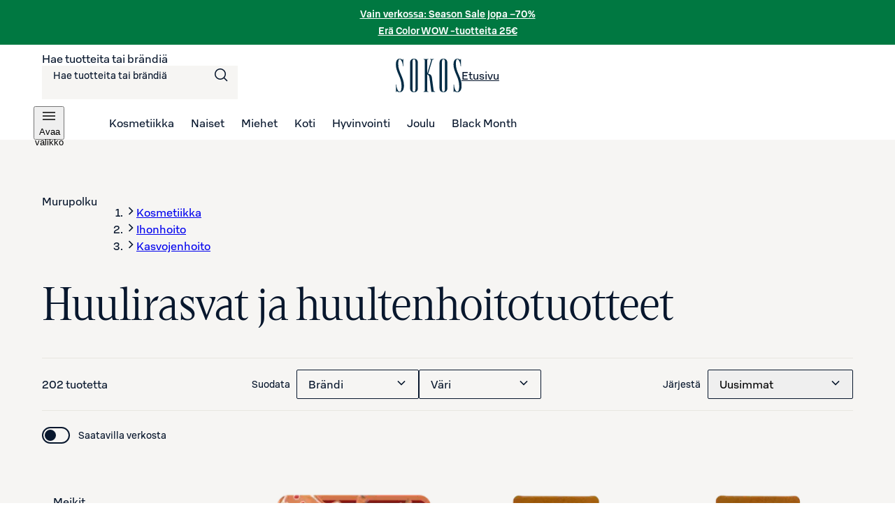

--- FILE ---
content_type: text/html; charset=utf-8
request_url: https://www.sokos.fi/kategoria/kosmetiikka/ihonhoito/kasvojenhoito/huulirasvat-ja-huultenhoitotuotteet
body_size: 51365
content:
<!DOCTYPE html><html lang="fi"><head><meta charSet="utf-8" data-next-head=""/><meta name="viewport" content="width=device-width" data-next-head=""/><title data-next-head="">Huulirasvat ja huultenhoitotuotteet | Sokos verkkokauppa</title><meta name="robots" content="all" data-next-head=""/><meta name="description" content="Tervetuloa tutustumaan Sokoksen laajaan Huulirasvat ja huultenhoitotuotteet-valikoimaan. Verkkokaupasta ja tavarataloistamme löydät aina parhaat ja ajankohtaisimmat tuotteet." data-next-head=""/><link rel="canonical" href="https://www.sokos.fi/kategoria/kosmetiikka/ihonhoito/kasvojenhoito/huulirasvat-ja-huultenhoitotuotteet" data-next-head=""/><link rel="next" href="https://www.sokos.fi/category/kosmetiikka/ihonhoito/kasvojenhoito/huulirasvat-ja-huultenhoitotuotteet?sivu=2" data-next-head=""/><meta property="og:url" content="https://www.sokos.fi/kategoria/kosmetiikka/ihonhoito/kasvojenhoito/huulirasvat-ja-huultenhoitotuotteet" data-next-head=""/><meta property="og:title" content="Huulirasvat ja huultenhoitotuotteet | Sokos verkkokauppa" data-next-head=""/><meta property="og:image" content="/images/ogImageDefault.png" data-next-head=""/><meta property="og:type" content="website" data-next-head=""/><meta property="og:description" content="Tervetuloa tutustumaan Sokoksen laajaan Huulirasvat ja huultenhoitotuotteet-valikoimaan. Verkkokaupasta ja tavarataloistamme löydät aina parhaat ja ajankohtaisimmat tuotteet." data-next-head=""/><link rel="icon" href="/favicons/favicon.ico" data-next-head=""/><link rel="apple-touch-icon-precomposed" href="/favicons/touch-icon.png" data-next-head=""/><meta name="msapplication-TileImage" content="/favicons/tile.png" data-next-head=""/><meta name="msapplication-TileColor" content="#018548" data-next-head=""/><link rel="preload" as="image" imageSrcSet="https://cdn.s-cloud.fi/v1/w16h16/assets/dam-id/AQ0Y7__TKzbABpmWVGcXIf.webp 16w, https://cdn.s-cloud.fi/v1/w32h32/assets/dam-id/AQ0Y7__TKzbABpmWVGcXIf.webp 32w, https://cdn.s-cloud.fi/v1/w48h48/assets/dam-id/AQ0Y7__TKzbABpmWVGcXIf.webp 48w, https://cdn.s-cloud.fi/v1/w64h64/assets/dam-id/AQ0Y7__TKzbABpmWVGcXIf.webp 64w, https://cdn.s-cloud.fi/v1/w96h96/assets/dam-id/AQ0Y7__TKzbABpmWVGcXIf.webp 96w, https://cdn.s-cloud.fi/v1/w128h128/assets/dam-id/AQ0Y7__TKzbABpmWVGcXIf.webp 128w, https://cdn.s-cloud.fi/v1/w150h150/assets/dam-id/AQ0Y7__TKzbABpmWVGcXIf.webp 150w, https://cdn.s-cloud.fi/v1/w320h320/assets/dam-id/AQ0Y7__TKzbABpmWVGcXIf.webp 320w, https://cdn.s-cloud.fi/v1/w768h768/assets/dam-id/AQ0Y7__TKzbABpmWVGcXIf.webp 768w, https://cdn.s-cloud.fi/v1/w1200h1200/assets/dam-id/AQ0Y7__TKzbABpmWVGcXIf.webp 1200w, https://cdn.s-cloud.fi/v1/w1920h1920/assets/dam-id/AQ0Y7__TKzbABpmWVGcXIf.webp 1920w, https://cdn.s-cloud.fi/v1/w2048h2048/assets/dam-id/AQ0Y7__TKzbABpmWVGcXIf.webp 2048w, https://cdn.s-cloud.fi/v1/w3840h3840/assets/dam-id/AQ0Y7__TKzbABpmWVGcXIf.webp 3840w" imageSizes="(max-width: 1024px) 200px, 300px" data-next-head=""/><link rel="preload" as="image" imageSrcSet="https://cdn.s-cloud.fi/v1/w16h16/assets/dam-id/AEYUdeNLKCC92iCvB1YAxl.webp 16w, https://cdn.s-cloud.fi/v1/w32h32/assets/dam-id/AEYUdeNLKCC92iCvB1YAxl.webp 32w, https://cdn.s-cloud.fi/v1/w48h48/assets/dam-id/AEYUdeNLKCC92iCvB1YAxl.webp 48w, https://cdn.s-cloud.fi/v1/w64h64/assets/dam-id/AEYUdeNLKCC92iCvB1YAxl.webp 64w, https://cdn.s-cloud.fi/v1/w96h96/assets/dam-id/AEYUdeNLKCC92iCvB1YAxl.webp 96w, https://cdn.s-cloud.fi/v1/w128h128/assets/dam-id/AEYUdeNLKCC92iCvB1YAxl.webp 128w, https://cdn.s-cloud.fi/v1/w150h150/assets/dam-id/AEYUdeNLKCC92iCvB1YAxl.webp 150w, https://cdn.s-cloud.fi/v1/w320h320/assets/dam-id/AEYUdeNLKCC92iCvB1YAxl.webp 320w, https://cdn.s-cloud.fi/v1/w768h768/assets/dam-id/AEYUdeNLKCC92iCvB1YAxl.webp 768w, https://cdn.s-cloud.fi/v1/w1200h1200/assets/dam-id/AEYUdeNLKCC92iCvB1YAxl.webp 1200w, https://cdn.s-cloud.fi/v1/w1920h1920/assets/dam-id/AEYUdeNLKCC92iCvB1YAxl.webp 1920w, https://cdn.s-cloud.fi/v1/w2048h2048/assets/dam-id/AEYUdeNLKCC92iCvB1YAxl.webp 2048w, https://cdn.s-cloud.fi/v1/w3840h3840/assets/dam-id/AEYUdeNLKCC92iCvB1YAxl.webp 3840w" imageSizes="(max-width: 1024px) 200px, 300px" data-next-head=""/><link rel="preload" as="image" imageSrcSet="https://cdn.s-cloud.fi/v1/w16h16/assets/dam-id/5SKYebTkqfuANg-9ctn2Dh.webp 16w, https://cdn.s-cloud.fi/v1/w32h32/assets/dam-id/5SKYebTkqfuANg-9ctn2Dh.webp 32w, https://cdn.s-cloud.fi/v1/w48h48/assets/dam-id/5SKYebTkqfuANg-9ctn2Dh.webp 48w, https://cdn.s-cloud.fi/v1/w64h64/assets/dam-id/5SKYebTkqfuANg-9ctn2Dh.webp 64w, https://cdn.s-cloud.fi/v1/w96h96/assets/dam-id/5SKYebTkqfuANg-9ctn2Dh.webp 96w, https://cdn.s-cloud.fi/v1/w128h128/assets/dam-id/5SKYebTkqfuANg-9ctn2Dh.webp 128w, https://cdn.s-cloud.fi/v1/w150h150/assets/dam-id/5SKYebTkqfuANg-9ctn2Dh.webp 150w, https://cdn.s-cloud.fi/v1/w320h320/assets/dam-id/5SKYebTkqfuANg-9ctn2Dh.webp 320w, https://cdn.s-cloud.fi/v1/w768h768/assets/dam-id/5SKYebTkqfuANg-9ctn2Dh.webp 768w, https://cdn.s-cloud.fi/v1/w1200h1200/assets/dam-id/5SKYebTkqfuANg-9ctn2Dh.webp 1200w, https://cdn.s-cloud.fi/v1/w1920h1920/assets/dam-id/5SKYebTkqfuANg-9ctn2Dh.webp 1920w, https://cdn.s-cloud.fi/v1/w2048h2048/assets/dam-id/5SKYebTkqfuANg-9ctn2Dh.webp 2048w, https://cdn.s-cloud.fi/v1/w3840h3840/assets/dam-id/5SKYebTkqfuANg-9ctn2Dh.webp 3840w" imageSizes="(max-width: 1024px) 200px, 300px" data-next-head=""/><link rel="preload" as="image" imageSrcSet="https://cdn.s-cloud.fi/v1/w16h16/assets/dam-id/DIYOJvT6KqnB7GjHWX1qTM.webp 16w, https://cdn.s-cloud.fi/v1/w32h32/assets/dam-id/DIYOJvT6KqnB7GjHWX1qTM.webp 32w, https://cdn.s-cloud.fi/v1/w48h48/assets/dam-id/DIYOJvT6KqnB7GjHWX1qTM.webp 48w, https://cdn.s-cloud.fi/v1/w64h64/assets/dam-id/DIYOJvT6KqnB7GjHWX1qTM.webp 64w, https://cdn.s-cloud.fi/v1/w96h96/assets/dam-id/DIYOJvT6KqnB7GjHWX1qTM.webp 96w, https://cdn.s-cloud.fi/v1/w128h128/assets/dam-id/DIYOJvT6KqnB7GjHWX1qTM.webp 128w, https://cdn.s-cloud.fi/v1/w150h150/assets/dam-id/DIYOJvT6KqnB7GjHWX1qTM.webp 150w, https://cdn.s-cloud.fi/v1/w320h320/assets/dam-id/DIYOJvT6KqnB7GjHWX1qTM.webp 320w, https://cdn.s-cloud.fi/v1/w768h768/assets/dam-id/DIYOJvT6KqnB7GjHWX1qTM.webp 768w, https://cdn.s-cloud.fi/v1/w1200h1200/assets/dam-id/DIYOJvT6KqnB7GjHWX1qTM.webp 1200w, https://cdn.s-cloud.fi/v1/w1920h1920/assets/dam-id/DIYOJvT6KqnB7GjHWX1qTM.webp 1920w, https://cdn.s-cloud.fi/v1/w2048h2048/assets/dam-id/DIYOJvT6KqnB7GjHWX1qTM.webp 2048w, https://cdn.s-cloud.fi/v1/w3840h3840/assets/dam-id/DIYOJvT6KqnB7GjHWX1qTM.webp 3840w" imageSizes="(max-width: 1024px) 200px, 300px" data-next-head=""/><link rel="preload" href="/fonts/sbonus/SBonusUX-Regular.woff2" as="font" type="font/woff2" crossorigin=""/><link rel="preload" href="/fonts/sbonus/SBonusUX-Medium.woff2" as="font" type="font/woff2" crossorigin=""/><link rel="preload" href="/fonts/sbonus/SBonusUX-Bold.woff2" as="font" type="font/woff2" crossorigin=""/><link rel="preload" href="/fonts/sokosDisplay/SokosDisplay-Regular.woff2" as="font" type="font/woff2" crossorigin=""/><link rel="preload" href="/fonts/sokosDisplay/SokosDisplay-Bold.woff2" as="font" type="font/woff2" crossorigin=""/><link rel="preload" href="/fonts/sokosDisplay/SokosDisplay-Italic.woff2" as="font" type="font/woff2" crossorigin=""/><link rel="preload" href="/fonts/sokosDisplay/SokosDisplay-BoldItalic.woff2" as="font" type="font/woff2" crossorigin=""/><link rel="preload" href="/icons/logo.svg" as="image" type="image/svg+xml"/><link rel="preconnect" href="https://images.ctfassets.net/" crossorigin=""/><link rel="preconnect" href="https://cdn.s-cloud.fi/" crossorigin=""/><link rel="preconnect" href="https://api.sokos.fi"/><link rel="preload" as="script" crossorigin="anonymous" integrity="sha384-PMBjS7JXD1R1uiHpU+QuCVc4KxgMdBegmc52UyT+uWQ2+BlptesLtmCBdPXxusIP" href="https://app.usercentrics.eu/browser-ui/3.21.1/loader.js"/><link rel="preload" as="script" crossorigin="anonymous" href="https://app.usercentrics.eu/browser-ui/3.21.1/index.module.js"/><link data-next-font="" rel="preconnect" href="/" crossorigin="anonymous"/><script id="giosg-script" defer="" type="text/plain" data-usercentrics="Giosg" data-nscript="beforeInteractive">(function (w, t, f) { var s = 'script', o = '_giosg', h = 'https://service.giosg.com', e, n; e = t.createElement(s); e.async = 1; e.src = h+'/live2/'+f; w[o] = w[o] || function () { (w[o]._e = w[o]._e || []).push(arguments); } ; w[o]._c = f; w[o]._h = h; n = t.getElementsByTagName(s)[0]; n.parentNode.insertBefore(e, n); })(window, document, 'a59c62f0-1ab7-11ec-b424-0242ac120021')</script><script type="text/javascript" id="disable-back-cache" data-nscript="beforeInteractive">
                (function () {
                  window.onpageshow = function(event) {
                    if (event.persisted) {
                      window.location.reload();
                    }
                  };
                })();
              </script><link rel="preload" href="/_next/static/css/d03f1f6dab93a981.css" as="style"/><link rel="stylesheet" href="/_next/static/css/d03f1f6dab93a981.css" data-n-g=""/><link rel="preload" href="/_next/static/css/177dcff1a82ee465.css" as="style"/><link rel="stylesheet" href="/_next/static/css/177dcff1a82ee465.css"/><link rel="preload" href="/_next/static/css/d4c310b254bf546a.css" as="style"/><link rel="stylesheet" href="/_next/static/css/d4c310b254bf546a.css" data-n-p=""/><link rel="preload" href="/_next/static/css/98ded8d8378eb73c.css" as="style"/><link rel="stylesheet" href="/_next/static/css/98ded8d8378eb73c.css"/><link rel="preload" href="/_next/static/css/17c7702cb0bcc967.css" as="style"/><link rel="stylesheet" href="/_next/static/css/17c7702cb0bcc967.css"/><link rel="preload" href="/_next/static/css/f4f03e5213606dc6.css" as="style"/><link rel="stylesheet" href="/_next/static/css/f4f03e5213606dc6.css" data-n-p=""/><link rel="preload" href="/_next/static/css/23430c51f1202dc3.css" as="style"/><link rel="stylesheet" href="/_next/static/css/23430c51f1202dc3.css" data-n-p=""/><link rel="preload" href="/_next/static/css/ea01470cb6198127.css" as="style"/><link rel="stylesheet" href="/_next/static/css/ea01470cb6198127.css"/><link rel="preload" href="/_next/static/css/10553aa8402a4e42.css" as="style"/><link rel="stylesheet" href="/_next/static/css/10553aa8402a4e42.css"/><noscript data-n-css=""></noscript><script defer="" nomodule="" src="/_next/static/chunks/polyfills-42372ed130431b0a.js"></script><script defer="" src="/_next/static/chunks/6387.9d7ef97c5458df66.js"></script><script defer="" src="/_next/static/chunks/7532.771457adaa291ce7.js"></script><script defer="" src="/_next/static/chunks/5469.3795fef86fb8b929.js"></script><script defer="" src="/_next/static/chunks/5035.5ec0295cdd9bc003.js"></script><script src="/_next/static/chunks/webpack-e24f4631a74e0d19.js" defer=""></script><script src="/_next/static/chunks/framework-917ee7b42e329568.js" defer=""></script><script src="/_next/static/chunks/main-4aa63e7af500e3bf.js" defer=""></script><script src="/_next/static/chunks/pages/_app-d99e560e55b36f29.js" defer=""></script><script src="/_next/static/chunks/4286a96f-3f3b8eeb4730468f.js" defer=""></script><script src="/_next/static/chunks/3198-41d9bfff31055a83.js" defer=""></script><script src="/_next/static/chunks/9612-0a34361818c084f3.js" defer=""></script><script src="/_next/static/chunks/1948-627b9b7a7db802f9.js" defer=""></script><script src="/_next/static/chunks/4351-28fc2aa413438d4c.js" defer=""></script><script src="/_next/static/chunks/8902-29c782ec234d95f0.js" defer=""></script><script src="/_next/static/chunks/3387-2cabe6cd5b22ae60.js" defer=""></script><script src="/_next/static/chunks/7483-782b351b06e2df1a.js" defer=""></script><script src="/_next/static/chunks/9994-397fbaccad5ea2f0.js" defer=""></script><script src="/_next/static/chunks/4944-5c6e332aebe201ff.js" defer=""></script><script src="/_next/static/chunks/4108-275b2ac561bc0dc8.js" defer=""></script><script src="/_next/static/chunks/8605-3f64d34fec8e51d7.js" defer=""></script><script src="/_next/static/chunks/6662-b10c07180911d7f5.js" defer=""></script><script src="/_next/static/chunks/4071-55a49b6d36ac26d5.js" defer=""></script><script src="/_next/static/chunks/2781-579446353225f20b.js" defer=""></script><script src="/_next/static/chunks/pages/category/%5B...categories%5D-79cfe34e140c4cf8.js" defer=""></script><script src="/_next/static/KCnwmNDi8y08ZUKabJQPH/_buildManifest.js" defer=""></script><script src="/_next/static/KCnwmNDi8y08ZUKabJQPH/_ssgManifest.js" defer=""></script></head><body><div id="__next"><div data-theme="sokos"><div class="LoadingWrapper_container__QiAna"><div aria-busy="false" class="LoadingWrapper_content__71gPG LoadingWrapper_fullPage__q1gAT" data-testid="loading-wrapper-content"><div class="layout_background__m_SSc" data-testid="layout-background"><header data-testid="sokos-main-header" class="Header_header__Q8rE_ Header_visible__apJF5"><div class="SkipLink_skipLink__bPCtk Header_skipToMainLink__WeDh3"><a class="lmDYdu jGBKaI glTptP fUBnMi dsiSgT hCqNaY iNqcMK cDAIqS ezOUFp fXZpbv gnuVSH kBTQcH jnSJHh iuAEII brXWGL kWaomU jBllvQ JSkFf iiAowz eykkQy jbWIzK bkprhX dpgZZi hRrbwS dxFgWZ dBrvLq dtdLFt kVvJSQ giyUvQ iXGykK bifBhr fQOBqB fOsFRE jJBFyI dKkbFD gMPGVx dOiUBQ jOzEjW hHCbUC jieMdO eouSjW hCjizW hEwOgS fkiTUx" href="/category/kosmetiikka/ihonhoito/kasvojenhoito/huulirasvat-ja-huultenhoitotuotteet#main-content">Siirry suoraan sisältöön</a></div><div data-testid="test-notification-container-coop" class="HeaderNotification_container__cbjNa HeaderNotification_coop__w82l9"><div class="HeaderNotification_content__624dk"><div data-testid="test-notification-message-coop" class="HeaderNotification_message__fMTcS"><div class="RichTextRenderer_wrapper__wVCPj"><p><a class="SmartLink_smartLink__K_q8q" href="https://www.sokos.fi/kategoria/kampanjat/outlet">Vain verkossa: Season Sale jopa –70%</a> <a class="SmartLink_smartLink__K_q8q" href="https://www.sokos.fi/kategoria/kampanjat/outlet/kympin-keskiviikko">Erä Color WOW -tuotteita 25€</a></p></div></div></div></div><div class="LayoutBlockWrapper_container__qoZjV LayoutBlockWrapper_removeTheme__GudyV"><div class="Header_container__4PH5H Header_desktopHeader__uPokN"><div class="Header_topBar__Cts6j"><div class="Header_topBarLeft__ejO2J"><div class="SearchInput_container__Ov4Ts" data-test-id="header-search-container" data-is-open="false"><form role="search" data-testid="desktop-search-form" class="SearchInput_searchForm__Jj_GS" autoComplete="on"><span class="sds-Icon-wrapper SearchInput_searchIcon__aMpEl"><svg fill="none" xmlns="http://www.w3.org/2000/svg" viewBox="0 0 24 24" height="24" width="24" aria-hidden="true"><path fill-rule="evenodd" d="M16.102 16.162a8 8 0 1 1 1.06-1.06l4.368 4.368-1.06 1.06zM17.5 10a6.5 6.5 0 1 1-13 0 6.5 6.5 0 0 1 13 0" fill="currentColor"></path></svg></span><span class="hrfAMI dWTPlI jYOntY bXKmQE jtDyud bCCWsV"><label for="desktop-search">Hae tuotteita tai brändiä</label></span><input class="SearchInput_input__sfp6G dDUgbl KQAtz bLJQeN dIJLKK cssYJL hLZGJr fjBGAB cdObhN iqyMWd cICYQB iJhhNN fTiAgR cOiEaJ hqQPsl jFGnKd gsvWqJ fUmbzZ glTptP jGBKaI biVeDO iRioEu jmpEIe yKqpC cDAIqS kHbNSd fQibrM gXPJXQ hZwOVU jtcqFJ jDNFry hbkahC czJuzF cWOVbC eoYMbT jHblWw hUwMZx lbKwCA ijNMuD kLfEko jmxAqY dcjnVV llpRim fvKdZK kCHiBk dFGEAy jzDavz gMPGVx" inputMode="search" name="main-search" maxLength="250" data-testid="desktop-search-input" enterKeyHint="go" autoComplete="off" role="combobox" aria-expanded="false" aria-controls="quick-search-results" aria-haspopup="false" id="desktop-search" value=""/></form></div></div><a class="SmartLink_smartLink__K_q8q Header_sokosLogoLink__d72cV" data-testid="header-logo-link-desktop" href="/"><img src="/icons/logo.svg" alt="Sokos logo"/><span class="hrfAMI dWTPlI jYOntY bXKmQE jtDyud bCCWsV">Etusivu</span></a><div class="Header_topBarRight__hhOGU"></div></div><nav class="Header_bottomBar__lXAQB"><button class="IconButton_container__tUedT Header_hamburgerBtn__m0mPV jGBKaI edjyJV jmxAqY dsiSgT iivLdK iNqcMK cDAIqS cEagbj fXZpbv gnuVSH kBTQcH jnSJHh iuAEII brXWGL kWaomU jBllvQ fZsWiJ iUUsYt eykkQy jbWIzK bkprhX dpgZZi hRrbwS dxFgWZ dBrvLq dtdLFt kVvJSQ giyUvQ iXGykK bifBhr fQOBqB fOsFRE jJBFyI dKkbFD jGTEre dOiUBQ izqHue hzgrDW cziVnq jscvvW hnsbjG iMfhuK fuEynB" type="button" data-testid="navigation-drawer-button-desktop" aria-haspopup="true"><span class="dpxXYK fJsdrQ hPemmX bHTpI hbvpSN boseDS fCXUwA hAyPKj iBghOp Godrc bxoqaQ button-icon" aria-hidden="true"><span class="sds-Icon-wrapper"><svg fill="none" xmlns="http://www.w3.org/2000/svg" viewBox="0 0 24 24" height="24" width="24"><path d="M21 7.75H3v-1.5h18zm0 5H3v-1.5h18zm-18 5h18v-1.5H3z" fill="currentColor" fill-rule="evenodd"></path></svg></span></span><span class="hrfAMI dWTPlI jYOntY bXKmQE jtDyud bCCWsV">Avaa valikko</span></button><ul role="list"><li><a class="SmartLink_smartLink__K_q8q" data-testid="header-kosmetiikka-link" href="/kategoria/kosmetiikka">Kosmetiikka</a></li><li><a class="SmartLink_smartLink__K_q8q" data-testid="header-naiset-link" href="/kategoria/muoti">Naiset</a></li><li><a class="SmartLink_smartLink__K_q8q" data-testid="header-miehet-link" href="/kategoria/miehet">Miehet</a></li><li><a class="SmartLink_smartLink__K_q8q" data-testid="header-koti-link" href="/kategoria/koti">Koti</a></li><li><a class="SmartLink_smartLink__K_q8q" data-testid="header-hyvinvointi-link" href="/kategoria/hyvinvointi">Hyvinvointi</a></li><li><a class="SmartLink_smartLink__K_q8q" data-testid="header-joulu-link" href="/kategoria/joulu">Joulu</a></li><li><a class="SmartLink_smartLink__K_q8q" data-testid="header-black month-link" href="/kategoria/kampanjat/black-friday">Black Month</a></li></ul></nav></div><div class="Header_container__4PH5H Header_mobileHeader__QxFIl" data-testid="mobile-header"><div class="Header_topBar__Cts6j"><div class="Header_topBarLeft__ejO2J"><button class="IconButton_container__tUedT Header_hamburgerBtn__m0mPV jGBKaI edjyJV jmxAqY dsiSgT iivLdK iNqcMK cDAIqS cEagbj fXZpbv gnuVSH kBTQcH jnSJHh iuAEII brXWGL kWaomU jBllvQ fZsWiJ iUUsYt eykkQy jbWIzK bkprhX dpgZZi hRrbwS dxFgWZ dBrvLq dtdLFt kVvJSQ giyUvQ iXGykK bifBhr fQOBqB fOsFRE jJBFyI dKkbFD jGTEre dOiUBQ izqHue hzgrDW cziVnq jscvvW hnsbjG iMfhuK fuEynB" type="button" data-testid="navigation-drawer-button-mobile" aria-haspopup="true"><span class="dpxXYK fJsdrQ hPemmX bHTpI hbvpSN boseDS fCXUwA hAyPKj iBghOp Godrc bxoqaQ button-icon" aria-hidden="true"><span class="sds-Icon-wrapper"><svg fill="none" xmlns="http://www.w3.org/2000/svg" viewBox="0 0 24 24" height="24" width="24"><path d="M21 7.75H3v-1.5h18zm0 5H3v-1.5h18zm-18 5h18v-1.5H3z" fill="currentColor" fill-rule="evenodd"></path></svg></span></span><span class="hrfAMI dWTPlI jYOntY bXKmQE jtDyud bCCWsV">Avaa valikko</span></button></div><a class="SmartLink_smartLink__K_q8q Header_sokosLogoLink__d72cV" data-testid="header-logo-link-mobile" href="/"><img src="/icons/logo.svg" alt="Sokos logo"/><span class="hrfAMI dWTPlI jYOntY bXKmQE jtDyud bCCWsV">Etusivu</span></a><div class="Header_topBarRight__hhOGU"></div></div><div class="Header_bottomBar__lXAQB"></div></div></div></header><div id="root-content" class="LoadingWrapper_container__QiAna"><div aria-busy="false" class="LoadingWrapper_content__71gPG LoadingWrapper_layout__Ql6o6" data-testid="loading-wrapper-content"><main class="layout_contentContainer__Dwy4h" id="main-content"><div class="LayoutBlockWrapper_container__qoZjV LayoutBlockWrapper_noPadding__se9k6 ContentPageLayout_noHero__YHeXF"><div class="LayoutBlockWrapper_container__qoZjV LayoutBlockWrapper_stretchOverParent__cejps LayoutBlockWrapper_noPadding__se9k6"></div><div class="LayoutBlockWrapper_container__qoZjV LayoutBlockWrapper_noPadding__se9k6 CategoryPage_categoryPageContainer__LmOm9 ContentPageLayout_contents__iiNnL"><div class="ContentPageLayout_contentArea__EBvks"><nav class="LayoutBlockWrapper_container__qoZjV PageBreadcrumbs_container__i2e7v PageBreadcrumbs_padding__I5KQm" aria-labelledby="breadcrumbs-label"><span class="hrfAMI dWTPlI jYOntY bXKmQE jtDyud bCCWsV" id="breadcrumbs-label">Murupolku</span><ol class="PageBreadcrumbs_mobile__QVkI4 jaioUT krXxSs jOhYEo fcTGgr"><li class="dsiSgT jaioUT KfTuN kfgXUG AMJxh cpxVBx rBeOd cRHmuZ VnuJh iEygBN"><span class="sds-Icon-wrapper jJXfFZ iqwDKT iBghOp Godrc cEagbj XPltS hbvpSN kKZBAw jhztmh hDRwax"><svg fill="none" xmlns="http://www.w3.org/2000/svg" viewBox="0 0 16 16" height="16" width="16" aria-hidden="true"><path fill-rule="evenodd" d="M9.44 8 4.97 3.53l1.06-1.06L11.56 8l-5.53 5.53-1.06-1.06z" fill="currentColor"></path></svg></span><a class="fXZpbv gnuVSH cEagbj cEagbj dJmcbh lmDYdu clvpcx eXLCCE chfaMw eFhLPk bifcPB jcBzjx kdnKPA jtSwqc" data-testid="breadcrumb-mobile-item-0" href="/kategoria/kosmetiikka">Kosmetiikka</a></li><li class="PageBreadcrumbs_ellipsedButton__AwT2Z dsiSgT jaioUT KfTuN kfgXUG AMJxh cpxVBx rBeOd cRHmuZ VnuJh iEygBN"><span class="sds-Icon-wrapper jJXfFZ iqwDKT iBghOp Godrc cEagbj XPltS hbvpSN kKZBAw jhztmh hDRwax"><svg fill="none" xmlns="http://www.w3.org/2000/svg" viewBox="0 0 16 16" height="16" width="16" aria-hidden="true"><path fill-rule="evenodd" d="M9.44 8 4.97 3.53l1.06-1.06L11.56 8l-5.53 5.53-1.06-1.06z" fill="currentColor"></path></svg></span><button class="jpnXQS ksLzQe bGwTuZ fpkuZi gvFvrP fkLPwX bGAjgO jGBKaI edjyJV jmxAqY dsiSgT iivLdK iNqcMK cDAIqS cEagbj fXZpbv gnuVSH kBTQcH jnSJHh iuAEII brXWGL kWaomU jBllvQ fZsWiJ iUUsYt eykkQy jbWIzK bkprhX dpgZZi hRrbwS dxFgWZ dBrvLq dtdLFt kVvJSQ giyUvQ iXGykK bifBhr fQOBqB fOsFRE jJBFyI dKkbFD gMPGVx dOiUBQ jOzEjW hHCbUC jieMdO eouSjW hCjizW hEwOgS fkiTUx">…</button></li><li class="dsiSgT jaioUT KfTuN kfgXUG AMJxh cpxVBx rBeOd cRHmuZ VnuJh iEygBN"><span class="sds-Icon-wrapper jJXfFZ iqwDKT iBghOp Godrc cEagbj XPltS hbvpSN kKZBAw jhztmh hDRwax"><svg fill="none" xmlns="http://www.w3.org/2000/svg" viewBox="0 0 16 16" height="16" width="16" aria-hidden="true"><path fill-rule="evenodd" d="M9.44 8 4.97 3.53l1.06-1.06L11.56 8l-5.53 5.53-1.06-1.06z" fill="currentColor"></path></svg></span><a class="fXZpbv gnuVSH cEagbj cEagbj dJmcbh lmDYdu clvpcx eXLCCE chfaMw eFhLPk bifcPB jcBzjx kdnKPA jtSwqc" data-testid="breadcrumb-mobile-item-2" href="/kategoria/kosmetiikka/ihonhoito/kasvojenhoito">Kasvojenhoito</a></li></ol><ol class="PageBreadcrumbs_desktop__qjJNJ jaioUT krXxSs jOhYEo fcTGgr"><li class="dsiSgT jaioUT KfTuN kfgXUG AMJxh cpxVBx rBeOd cRHmuZ VnuJh iEygBN"><span class="sds-Icon-wrapper jJXfFZ iqwDKT iBghOp Godrc cEagbj XPltS hbvpSN kKZBAw jhztmh hDRwax"><svg fill="none" xmlns="http://www.w3.org/2000/svg" viewBox="0 0 16 16" height="16" width="16" aria-hidden="true"><path fill-rule="evenodd" d="M9.44 8 4.97 3.53l1.06-1.06L11.56 8l-5.53 5.53-1.06-1.06z" fill="currentColor"></path></svg></span><a class="fXZpbv gnuVSH cEagbj cEagbj dJmcbh lmDYdu clvpcx eXLCCE chfaMw eFhLPk bifcPB jcBzjx kdnKPA jtSwqc" data-testid="breadcrumb-item-0" href="/kategoria/kosmetiikka">Kosmetiikka</a></li><li class="dsiSgT jaioUT KfTuN kfgXUG AMJxh cpxVBx rBeOd cRHmuZ VnuJh iEygBN"><span class="sds-Icon-wrapper jJXfFZ iqwDKT iBghOp Godrc cEagbj XPltS hbvpSN kKZBAw jhztmh hDRwax"><svg fill="none" xmlns="http://www.w3.org/2000/svg" viewBox="0 0 16 16" height="16" width="16" aria-hidden="true"><path fill-rule="evenodd" d="M9.44 8 4.97 3.53l1.06-1.06L11.56 8l-5.53 5.53-1.06-1.06z" fill="currentColor"></path></svg></span><a class="fXZpbv gnuVSH cEagbj cEagbj dJmcbh lmDYdu clvpcx eXLCCE chfaMw eFhLPk bifcPB jcBzjx kdnKPA jtSwqc" data-testid="breadcrumb-item-1" href="/kategoria/kosmetiikka/ihonhoito">Ihonhoito</a></li><li class="dsiSgT jaioUT KfTuN kfgXUG AMJxh cpxVBx rBeOd cRHmuZ VnuJh iEygBN"><span class="sds-Icon-wrapper jJXfFZ iqwDKT iBghOp Godrc cEagbj XPltS hbvpSN kKZBAw jhztmh hDRwax"><svg fill="none" xmlns="http://www.w3.org/2000/svg" viewBox="0 0 16 16" height="16" width="16" aria-hidden="true"><path fill-rule="evenodd" d="M9.44 8 4.97 3.53l1.06-1.06L11.56 8l-5.53 5.53-1.06-1.06z" fill="currentColor"></path></svg></span><a class="fXZpbv gnuVSH cEagbj cEagbj dJmcbh lmDYdu clvpcx eXLCCE chfaMw eFhLPk bifcPB jcBzjx kdnKPA jtSwqc" data-testid="breadcrumb-item-2" href="/kategoria/kosmetiikka/ihonhoito/kasvojenhoito">Kasvojenhoito</a></li></ol></nav><div class="LayoutBlockWrapper_container__qoZjV ContentPageLayout_shared_subPageHeader__QuTsl"><h1>Huulirasvat ja huultenhoitotuotteet</h1></div><div class="ScrollWrapper_scrollWrapper__bIzm_"><div class="LayoutBlockWrapper_container__qoZjV ProductListFilters_container__4520N"><div class="ProductListFilters_filterBarContainer__z880B"><div class="ProductListFilters_filterBarWrapper__jaGmk"><div class="ProductListFilters_mobileFilterBar__8rglZ"><span data-testid="test-product-count-mobile">202 tuotetta</span><button class="jGBKaI edjyJV jmxAqY dsiSgT iivLdK iNqcMK cDAIqS cEagbj fXZpbv gnuVSH kBTQcH jnSJHh iuAEII brXWGL kWaomU jBllvQ fZsWiJ iUUsYt eykkQy jbWIzK bkprhX dpgZZi hRrbwS dxFgWZ dBrvLq dtdLFt kVvJSQ giyUvQ iXGykK bifBhr fQOBqB fOsFRE jJBFyI dKkbFD jGTEre gkMjNK izqHue hzgrDW cziVnq jscvvW hnsbjG iMfhuK fuEynB" data-testid="test-toggle-mobile-filters">Rajaa<span class="sds-Icon-wrapper"><svg fill="none" xmlns="http://www.w3.org/2000/svg" viewBox="0 0 16 16" height="16" width="16" aria-hidden="true"><path d="M9.25 1v4h1.5V3.75H14v-1.5h-3.25V1zM7.5 3.75H2v-1.5h5.5zm-5.5 5h2.25V10h1.5V6h-1.5v1.25H2zm12-1.5v1.5H7.5v-1.5zm-7.5 6.5v-1.5H2v1.5zm3.25-1.5V11h-1.5v4h1.5v-1.25H14v-1.5z" fill="currentColor" fill-rule="evenodd"></path></svg></span></button></div><div class="ProductListFilters_filterBarVisibilityWrapper__osysv"><div class="FilterBar_container__EL59p"><div class="FilterBar_productCount__xfl2T" data-testid="test-product-count" aria-live="polite">202 tuotetta</div><div class="FilterBar_filtersWrapper__rWvxn" data-testid="test-filter-wrapper"><span class="FilterBar_label__lHxXx">Suodata</span><div class="FilterBar_filters__IAujo"><div class="FilterBar_filter__PEvQ9"><div class="Select_container__gh3gN Select_multiple__jcy8h"><div role="button" tabindex="0"><div class="Select_select__6_rdD"><div class="Select_labelWrapper__E5klO"><label><span>Brändi</span></label><span aria-label="toggle menu" data-testid="select-brands-expand-button" class="Select_button__HYpCq"><span class="sds-Icon-wrapper Select_icon__1uyxm"><svg fill="none" xmlns="http://www.w3.org/2000/svg" viewBox="0 0 16 16" height="16" width="16" aria-hidden="true"><path fill-rule="evenodd" d="m8 9.44 4.47-4.47 1.06 1.06L8 11.562l-5.53-5.53L3.53 4.97z" fill="currentColor"></path></svg></span></span></div></div></div></div></div><div class="FilterBar_filter__PEvQ9"><div class="Select_container__gh3gN Select_multiple__jcy8h"><div role="button" tabindex="0"><div class="Select_select__6_rdD"><div class="Select_labelWrapper__E5klO"><label><span>Väri</span></label><span aria-label="toggle menu" data-testid="select-colors-expand-button" class="Select_button__HYpCq"><span class="sds-Icon-wrapper Select_icon__1uyxm"><svg fill="none" xmlns="http://www.w3.org/2000/svg" viewBox="0 0 16 16" height="16" width="16" aria-hidden="true"><path fill-rule="evenodd" d="m8 9.44 4.47-4.47 1.06 1.06L8 11.562l-5.53-5.53L3.53 4.97z" fill="currentColor"></path></svg></span></span></div></div></div></div></div></div></div><div class="FilterBar_filtersWrapper__rWvxn FilterBar_sorting__5hBed"><span class="FilterBar_label__lHxXx">Järjestä</span><div class="FilterBar_filters__IAujo"><div class="FilterBar_filter__PEvQ9"><div class="Select_container__gh3gN"><button class="Select_select__6_rdD jGBKaI glTptP jmxAqY dsiSgT iivLdK iNqcMK cDAIqS cEagbj fXZpbv gnuVSH kBTQcH jnSJHh iuAEII brXWGL kWaomU jBllvQ fZsWiJ iUUsYt eykkQy jbWIzK bkprhX dpgZZi hRrbwS dxFgWZ dBrvLq dtdLFt kVvJSQ giyUvQ iXGykK bifBhr fQOBqB fOsFRE jJBFyI dKkbFD gMPGVx dOiUBQ jOzEjW hHCbUC jieMdO eouSjW hCjizW hEwOgS fkiTUx bxWITM" aria-activedescendant="" aria-controls="productSort-menu" aria-expanded="false" aria-haspopup="listbox" aria-labelledby="productSort-label" id="productSort-toggle-button" role="combobox" tabindex="0" type="button"><span class="Select_labelWrapper__E5klO"><label id="productSort-label" for="productSort-toggle-button"><span data-testid="select-product-sorting-selected-value">Uusimmat</span></label><div data-testid="select-product-sorting-expand-button" class="Select_button__HYpCq"><span class="sds-Icon-wrapper Select_icon__1uyxm"><svg fill="none" xmlns="http://www.w3.org/2000/svg" viewBox="0 0 16 16" height="16" width="16" aria-hidden="true"><path fill-rule="evenodd" d="m8 9.44 4.47-4.47 1.06 1.06L8 11.562l-5.53-5.53L3.53 4.97z" fill="currentColor"></path></svg></span></div></span></button><ul id="productSort-menu" role="listbox" aria-labelledby="productSort-label" class="Select_menu__qiiY6 Select_right__6cL05"><li class="Select_menuItem__zHb5V Select_selectedItem__2O8lN Select_highlightedItem__q_l8o" role="option" aria-selected="true" id="productSort-item-0" data-testid="select-product-sorting-0-select-item">Uusimmat</li><li class="Select_menuItem__zHb5V" role="option" aria-selected="false" id="productSort-item-1" data-testid="select-product-sorting-1-select-item">Myydyimmät</li><li class="Select_menuItem__zHb5V" role="option" aria-selected="false" id="productSort-item-2" data-testid="select-product-sorting-2-select-item">Korkein hinta</li><li class="Select_menuItem__zHb5V" role="option" aria-selected="false" id="productSort-item-3" data-testid="select-product-sorting-3-select-item">Edullisin hinta</li><li class="Select_menuItem__zHb5V" role="option" aria-selected="false" id="productSort-item-4" data-testid="select-product-sorting-4-select-item">Nimi A – Ö</li><li class="Select_menuItem__zHb5V" role="option" aria-selected="false" id="productSort-item-5" data-testid="select-product-sorting-5-select-item">Nimi Ö – A</li></ul></div></div></div></div></div></div></div></div><div class="ProductListFilters_filterContainer__VJtiB"><div class="ProductListFilters_queryFilters__QNSgT"></div><div class="ProductListFilters_toggleOutOfStock__wQOnO"><button type="button" role="switch" aria-checked="false" class="ToggleButton_container__mkLZ_" id="toggle-out-of-stock" data-testid="test-toggle-out-of-stock"><div class="ToggleButton_toggle__3gdxs"></div><span class="ToggleButton_label__j2yOf">Saatavilla verkosta</span></button></div></div></div><div class="LayoutBlockWrapper_container__qoZjV"><div class="productGrid_productGridWrapper__K6X1u productGrid_withSideMenu__t2RsD productGrid_isPlp__WV2VX" data-testid="product-grid-category"><div class="productGrid_sideMenu__y_MJ_"><ul role="list" class="sidebarMenu_sidebarMenu__oSZtZ" data-testid="test-sidebar-menu"><li class="sidebarMenu_drillDownCategory__dg_8n sidebarMenu_underlined__J41dA"><a class="SmartLink_smartLink__K_q8q sidebarMenu_label__GTsWL sidebarMenu_link__GiEHn" data-testid="test-sidebar-subcategory-meikit" href="/kategoria/kosmetiikka/meikit">Meikit</a></li><li class="sidebarMenu_drillDownCategory__dg_8n sidebarMenu_underlined__J41dA"><a class="SmartLink_smartLink__K_q8q sidebarMenu_label__GTsWL sidebarMenu_link__GiEHn" data-testid="test-sidebar-subcategory-ihonhoito" href="/kategoria/kosmetiikka/ihonhoito">Ihonhoito</a><ul role="list" class="sidebarMenu_subcategories__cuUVS"><li class="sidebarMenu_drillDownCategory__dg_8n"><a class="SmartLink_smartLink__K_q8q sidebarMenu_label__GTsWL sidebarMenu_link__GiEHn" data-testid="test-sidebar-subcategory-kasvojenhoito" href="/kategoria/kosmetiikka/ihonhoito/kasvojenhoito">Kasvojenhoito</a><ul role="list" class="sidebarMenu_subcategories__cuUVS"><li class="sidebarMenu_drillDownCategory__dg_8n"><a class="SmartLink_smartLink__K_q8q sidebarMenu_label__GTsWL sidebarMenu_link__GiEHn" data-testid="test-sidebar-subcategory-kasvojen-kosteutus" href="/kategoria/kosmetiikka/ihonhoito/kasvojenhoito/kasvojen-kosteutus">Kasvojen kosteutus</a></li><li class="sidebarMenu_drillDownCategory__dg_8n"><a class="SmartLink_smartLink__K_q8q sidebarMenu_label__GTsWL sidebarMenu_link__GiEHn" data-testid="test-sidebar-subcategory-kasvojen-puhdistus" href="/kategoria/kosmetiikka/ihonhoito/kasvojenhoito/kasvojen-puhdistus">Kasvojen puhdistus</a></li><li class="sidebarMenu_drillDownCategory__dg_8n"><a class="SmartLink_smartLink__K_q8q sidebarMenu_label__GTsWL sidebarMenu_link__GiEHn" data-testid="test-sidebar-subcategory-kuorinnat-ja-naamiot" href="/kategoria/kosmetiikka/ihonhoito/kasvojenhoito/kuorinnat-ja-naamiot">Kuorinnat ja naamiot</a></li><li class="sidebarMenu_drillDownCategory__dg_8n"><a class="SmartLink_smartLink__K_q8q sidebarMenu_label__GTsWL sidebarMenu_link__GiEHn" data-testid="test-sidebar-subcategory-kasvojen-hoitotarvikkeet" href="/kategoria/kosmetiikka/ihonhoito/kasvojenhoito/kasvojen-hoitotarvikkeet">Kasvojen hoitotarvikkeet</a></li><li class="sidebarMenu_drillDownCategory__dg_8n"><a class="SmartLink_smartLink__K_q8q sidebarMenu_label__GTsWL sidebarMenu_link__GiEHn sidebarMenu_active__9EIAN" data-testid="test-sidebar-subcategory-huulirasvat-ja-huultenhoitotuotteet" href="/kategoria/kosmetiikka/ihonhoito/kasvojenhoito/huulirasvat-ja-huultenhoitotuotteet">Huulirasvat ja huultenhoitotuotteet</a><ul role="list" class="sidebarMenu_subcategories__cuUVS"></ul></li><li class="sidebarMenu_drillDownCategory__dg_8n"><a class="SmartLink_smartLink__K_q8q sidebarMenu_label__GTsWL sidebarMenu_link__GiEHn" data-testid="test-sidebar-subcategory-kasvovoiteiden-ja-seerumien-täyttöpakkaukset" href="/kategoria/kosmetiikka/ihonhoito/kasvojenhoito/kasvovoiteiden-ja-seerumien-tayttopakkaukset">Kasvovoiteiden ja seerumien täyttöpakkaukset</a></li></ul></li><li class="sidebarMenu_drillDownCategory__dg_8n"><a class="SmartLink_smartLink__K_q8q sidebarMenu_label__GTsWL sidebarMenu_link__GiEHn" data-testid="test-sidebar-subcategory-vartalonhoito" href="/kategoria/kosmetiikka/ihonhoito/vartalonhoito">Vartalonhoito</a></li><li class="sidebarMenu_drillDownCategory__dg_8n"><a class="SmartLink_smartLink__K_q8q sidebarMenu_label__GTsWL sidebarMenu_link__GiEHn" data-testid="test-sidebar-subcategory-aurinkotuotteet" href="/kategoria/kosmetiikka/ihonhoito/aurinkotuotteet">Aurinkotuotteet</a></li><li class="sidebarMenu_drillDownCategory__dg_8n"><a class="SmartLink_smartLink__K_q8q sidebarMenu_label__GTsWL sidebarMenu_link__GiEHn" data-testid="test-sidebar-subcategory-käsienhoito" href="/kategoria/kosmetiikka/ihonhoito/kasienhoito">Käsienhoito</a></li><li class="sidebarMenu_drillDownCategory__dg_8n"><a class="SmartLink_smartLink__K_q8q sidebarMenu_label__GTsWL sidebarMenu_link__GiEHn" data-testid="test-sidebar-subcategory-jalkojenhoito" href="/kategoria/kosmetiikka/ihonhoito/jalkojenhoito">Jalkojenhoito</a></li><li class="sidebarMenu_drillDownCategory__dg_8n"><a class="SmartLink_smartLink__K_q8q sidebarMenu_label__GTsWL sidebarMenu_link__GiEHn" data-testid="test-sidebar-subcategory-ihonhoidon-tehoaineet" href="/kategoria/kosmetiikka/ihonhoito/ihonhoidon-tehoaineet">Ihonhoidon tehoaineet</a></li><li class="sidebarMenu_drillDownCategory__dg_8n"><a class="SmartLink_smartLink__K_q8q sidebarMenu_label__GTsWL sidebarMenu_link__GiEHn" data-testid="test-sidebar-subcategory-hajusteettomat-ihonhoidon-tuotteet" href="/kategoria/kosmetiikka/ihonhoito/hajusteettomat-ihonhoidon-tuotteet">Hajusteettomat ihonhoidon tuotteet</a></li></ul></li><li class="sidebarMenu_drillDownCategory__dg_8n sidebarMenu_underlined__J41dA"><a class="SmartLink_smartLink__K_q8q sidebarMenu_label__GTsWL sidebarMenu_link__GiEHn" data-testid="test-sidebar-subcategory-tuoksut" href="/kategoria/kosmetiikka/tuoksut">Tuoksut</a></li><li class="sidebarMenu_drillDownCategory__dg_8n sidebarMenu_underlined__J41dA"><a class="SmartLink_smartLink__K_q8q sidebarMenu_label__GTsWL sidebarMenu_link__GiEHn" data-testid="test-sidebar-subcategory-hiukset" href="/kategoria/kosmetiikka/hiukset">Hiukset</a></li><li class="sidebarMenu_drillDownCategory__dg_8n sidebarMenu_underlined__J41dA"><a class="SmartLink_smartLink__K_q8q sidebarMenu_label__GTsWL sidebarMenu_link__GiEHn" data-testid="test-sidebar-subcategory-luonnonkosmetiikka" href="/kategoria/kosmetiikka/luonnonkosmetiikka">Luonnonkosmetiikka</a></li><li class="sidebarMenu_drillDownCategory__dg_8n sidebarMenu_underlined__J41dA"><a class="SmartLink_smartLink__K_q8q sidebarMenu_label__GTsWL sidebarMenu_link__GiEHn" data-testid="test-sidebar-subcategory-j-beauty" href="/kategoria/kosmetiikka/j-beauty">J-Beauty</a></li><li class="sidebarMenu_drillDownCategory__dg_8n sidebarMenu_underlined__J41dA"><a class="SmartLink_smartLink__K_q8q sidebarMenu_label__GTsWL sidebarMenu_link__GiEHn" data-testid="test-sidebar-subcategory-k-beauty" href="/kategoria/kosmetiikka/k-beauty">K-Beauty</a></li><li class="sidebarMenu_drillDownCategory__dg_8n sidebarMenu_underlined__J41dA"><a class="SmartLink_smartLink__K_q8q sidebarMenu_label__GTsWL sidebarMenu_link__GiEHn" data-testid="test-sidebar-subcategory-lahjapakkaukset" href="/kategoria/kosmetiikka/lahjapakkaukset">Lahjapakkaukset</a></li><li class="sidebarMenu_drillDownCategory__dg_8n sidebarMenu_underlined__J41dA"><a class="SmartLink_smartLink__K_q8q sidebarMenu_label__GTsWL sidebarMenu_link__GiEHn" data-testid="test-sidebar-subcategory-matkakokoiset-tuotteet" href="/kategoria/kosmetiikka/matkakokoiset-tuotteet">Matkakokoiset tuotteet</a></li><li class="sidebarMenu_drillDownCategory__dg_8n sidebarMenu_underlined__J41dA"><a class="SmartLink_smartLink__K_q8q sidebarMenu_label__GTsWL sidebarMenu_link__GiEHn" data-testid="test-sidebar-subcategory-hygienia" href="/kategoria/kosmetiikka/hygienia">Hygienia</a></li><li class="sidebarMenu_drillDownCategory__dg_8n sidebarMenu_underlined__J41dA"><a class="SmartLink_smartLink__K_q8q sidebarMenu_label__GTsWL sidebarMenu_link__GiEHn" data-testid="test-sidebar-subcategory-vain-verkkokaupasta" href="/kategoria/kosmetiikka/vain-verkkokaupasta">Vain verkkokaupasta</a></li><li class="sidebarMenu_drillDownCategory__dg_8n sidebarMenu_underlined__J41dA"><a class="SmartLink_smartLink__K_q8q sidebarMenu_label__GTsWL sidebarMenu_link__GiEHn" data-testid="test-sidebar-subcategory-kosmetiikan-outlet" href="/kategoria/kosmetiikka/kosmetiikan-outlet">Kosmetiikan outlet</a></li></ul></div><div id="html-body" class="LoadingWrapper_container__QiAna productGrid_productGrid__i54lo productGrid_withSideMenu__t2RsD"><div aria-busy="false" class="LoadingWrapper_content__71gPG" data-testid="loading-wrapper-content"><div class="productGrid_row__QNkAk"><article class="ProductCard_container__bU1js dZSjNo ejMiBM bDLJFi dJmcbh brXWGL hJNUPk cfwmdH JSywc judwbG gIRXmq jGlOUa djzEpq EHKAQ" data-testid="product-1" aria-labelledby="111184645-name"><div data-testid="card-loading-wrapper" class="LoadingWrapper_container__QiAna ProductCard_loadingWrapper__u3_zi"><div aria-busy="false" class="LoadingWrapper_content__71gPG" data-testid="loading-wrapper-content"><div class="ProductCard_paddingContainer__ztmDW"><div class="ProductCard_imageContainer__i5mz_"><img alt="" width="300" height="300" decoding="async" data-nimg="1" style="color:transparent" sizes="(max-width: 1024px) 200px, 300px" srcSet="https://cdn.s-cloud.fi/v1/w16h16/assets/dam-id/AQ0Y7__TKzbABpmWVGcXIf.webp 16w, https://cdn.s-cloud.fi/v1/w32h32/assets/dam-id/AQ0Y7__TKzbABpmWVGcXIf.webp 32w, https://cdn.s-cloud.fi/v1/w48h48/assets/dam-id/AQ0Y7__TKzbABpmWVGcXIf.webp 48w, https://cdn.s-cloud.fi/v1/w64h64/assets/dam-id/AQ0Y7__TKzbABpmWVGcXIf.webp 64w, https://cdn.s-cloud.fi/v1/w96h96/assets/dam-id/AQ0Y7__TKzbABpmWVGcXIf.webp 96w, https://cdn.s-cloud.fi/v1/w128h128/assets/dam-id/AQ0Y7__TKzbABpmWVGcXIf.webp 128w, https://cdn.s-cloud.fi/v1/w150h150/assets/dam-id/AQ0Y7__TKzbABpmWVGcXIf.webp 150w, https://cdn.s-cloud.fi/v1/w320h320/assets/dam-id/AQ0Y7__TKzbABpmWVGcXIf.webp 320w, https://cdn.s-cloud.fi/v1/w768h768/assets/dam-id/AQ0Y7__TKzbABpmWVGcXIf.webp 768w, https://cdn.s-cloud.fi/v1/w1200h1200/assets/dam-id/AQ0Y7__TKzbABpmWVGcXIf.webp 1200w, https://cdn.s-cloud.fi/v1/w1920h1920/assets/dam-id/AQ0Y7__TKzbABpmWVGcXIf.webp 1920w, https://cdn.s-cloud.fi/v1/w2048h2048/assets/dam-id/AQ0Y7__TKzbABpmWVGcXIf.webp 2048w, https://cdn.s-cloud.fi/v1/w3840h3840/assets/dam-id/AQ0Y7__TKzbABpmWVGcXIf.webp 3840w" src="AQ0Y7__TKzbABpmWVGcXIf"/></div></div><div class="ProductCard_info__ZiYnJ" data-testid="product-card-info"><span class="ProductCard_brand__rA6z1" data-testid="product-card-brand">Crazy Rumors</span><div id="111184645-name" class="ProductCard_productNameContainer__tr9aH"><a class="SmartLink_smartLink__K_q8q ProductCard_productName__9h43w" data-testid="product-name-1" href="/tuote/111184645/crazy-rumors-gingerbread-huulivoide-4-4-ml-111184645"><span class="hrfAMI dWTPlI jYOntY bXKmQE jtDyud bCCWsV">Crazy Rumors<!-- --> </span>Gingerbread huulivoide 4,4 ml</a></div><div class="ProductCard_ratingAndVariants__jzKEr"></div><div class="ProductCard_price__DghVU"><div class="ProductCardPrice_productPrice__05pJQ ProductCard_price__DghVU"><span class="ProductCardPrice_finalPrice__IX9Zt" data-testid="final-price"><span class="hrfAMI dWTPlI jYOntY bXKmQE jtDyud bCCWsV">Hinta</span>4,95 €</span></div></div></div></div></div></article><article class="ProductCard_container__bU1js dZSjNo ejMiBM bDLJFi dJmcbh brXWGL hJNUPk cfwmdH JSywc judwbG gIRXmq jGlOUa djzEpq EHKAQ" data-testid="product-2" aria-labelledby="111184640-name"><div data-testid="card-loading-wrapper" class="LoadingWrapper_container__QiAna ProductCard_loadingWrapper__u3_zi"><div aria-busy="false" class="LoadingWrapper_content__71gPG" data-testid="loading-wrapper-content"><div class="ProductCard_paddingContainer__ztmDW"><div class="ProductCard_imageContainer__i5mz_"><img alt="" width="300" height="300" decoding="async" data-nimg="1" style="color:transparent" sizes="(max-width: 1024px) 200px, 300px" srcSet="https://cdn.s-cloud.fi/v1/w16h16/assets/dam-id/AEYUdeNLKCC92iCvB1YAxl.webp 16w, https://cdn.s-cloud.fi/v1/w32h32/assets/dam-id/AEYUdeNLKCC92iCvB1YAxl.webp 32w, https://cdn.s-cloud.fi/v1/w48h48/assets/dam-id/AEYUdeNLKCC92iCvB1YAxl.webp 48w, https://cdn.s-cloud.fi/v1/w64h64/assets/dam-id/AEYUdeNLKCC92iCvB1YAxl.webp 64w, https://cdn.s-cloud.fi/v1/w96h96/assets/dam-id/AEYUdeNLKCC92iCvB1YAxl.webp 96w, https://cdn.s-cloud.fi/v1/w128h128/assets/dam-id/AEYUdeNLKCC92iCvB1YAxl.webp 128w, https://cdn.s-cloud.fi/v1/w150h150/assets/dam-id/AEYUdeNLKCC92iCvB1YAxl.webp 150w, https://cdn.s-cloud.fi/v1/w320h320/assets/dam-id/AEYUdeNLKCC92iCvB1YAxl.webp 320w, https://cdn.s-cloud.fi/v1/w768h768/assets/dam-id/AEYUdeNLKCC92iCvB1YAxl.webp 768w, https://cdn.s-cloud.fi/v1/w1200h1200/assets/dam-id/AEYUdeNLKCC92iCvB1YAxl.webp 1200w, https://cdn.s-cloud.fi/v1/w1920h1920/assets/dam-id/AEYUdeNLKCC92iCvB1YAxl.webp 1920w, https://cdn.s-cloud.fi/v1/w2048h2048/assets/dam-id/AEYUdeNLKCC92iCvB1YAxl.webp 2048w, https://cdn.s-cloud.fi/v1/w3840h3840/assets/dam-id/AEYUdeNLKCC92iCvB1YAxl.webp 3840w" src="AEYUdeNLKCC92iCvB1YAxl"/></div></div><div class="ProductCard_info__ZiYnJ" data-testid="product-card-info"><span class="ProductCard_brand__rA6z1" data-testid="product-card-brand">Beauty Made Easy</span><div id="111184640-name" class="ProductCard_productNameContainer__tr9aH"><a class="SmartLink_smartLink__K_q8q ProductCard_productName__9h43w" data-testid="product-name-2" href="/tuote/111184640/beauty-made-easy-candy-lip-balm-huulivoide-6g-111184640"><span class="hrfAMI dWTPlI jYOntY bXKmQE jtDyud bCCWsV">Beauty Made Easy<!-- --> </span>Candy Lip Balm Huulivoide 6g</a></div><div class="ProductCard_ratingAndVariants__jzKEr"></div><div class="ProductCard_price__DghVU"><div class="ProductCardPrice_productPrice__05pJQ ProductCard_price__DghVU"><span class="ProductCardPrice_finalPrice__IX9Zt" data-testid="final-price"><span class="hrfAMI dWTPlI jYOntY bXKmQE jtDyud bCCWsV">Hinta</span>3,95 €</span></div></div></div></div></div></article><article class="ProductCard_container__bU1js dZSjNo ejMiBM bDLJFi dJmcbh brXWGL hJNUPk cfwmdH JSywc judwbG gIRXmq jGlOUa djzEpq EHKAQ" data-testid="product-3" aria-labelledby="111184647-name"><div data-testid="card-loading-wrapper" class="LoadingWrapper_container__QiAna ProductCard_loadingWrapper__u3_zi"><div aria-busy="false" class="LoadingWrapper_content__71gPG" data-testid="loading-wrapper-content"><div class="ProductCard_paddingContainer__ztmDW"><div class="ProductCard_imageContainer__i5mz_"><img alt="" width="300" height="300" decoding="async" data-nimg="1" style="color:transparent" sizes="(max-width: 1024px) 200px, 300px" srcSet="https://cdn.s-cloud.fi/v1/w16h16/assets/dam-id/5SKYebTkqfuANg-9ctn2Dh.webp 16w, https://cdn.s-cloud.fi/v1/w32h32/assets/dam-id/5SKYebTkqfuANg-9ctn2Dh.webp 32w, https://cdn.s-cloud.fi/v1/w48h48/assets/dam-id/5SKYebTkqfuANg-9ctn2Dh.webp 48w, https://cdn.s-cloud.fi/v1/w64h64/assets/dam-id/5SKYebTkqfuANg-9ctn2Dh.webp 64w, https://cdn.s-cloud.fi/v1/w96h96/assets/dam-id/5SKYebTkqfuANg-9ctn2Dh.webp 96w, https://cdn.s-cloud.fi/v1/w128h128/assets/dam-id/5SKYebTkqfuANg-9ctn2Dh.webp 128w, https://cdn.s-cloud.fi/v1/w150h150/assets/dam-id/5SKYebTkqfuANg-9ctn2Dh.webp 150w, https://cdn.s-cloud.fi/v1/w320h320/assets/dam-id/5SKYebTkqfuANg-9ctn2Dh.webp 320w, https://cdn.s-cloud.fi/v1/w768h768/assets/dam-id/5SKYebTkqfuANg-9ctn2Dh.webp 768w, https://cdn.s-cloud.fi/v1/w1200h1200/assets/dam-id/5SKYebTkqfuANg-9ctn2Dh.webp 1200w, https://cdn.s-cloud.fi/v1/w1920h1920/assets/dam-id/5SKYebTkqfuANg-9ctn2Dh.webp 1920w, https://cdn.s-cloud.fi/v1/w2048h2048/assets/dam-id/5SKYebTkqfuANg-9ctn2Dh.webp 2048w, https://cdn.s-cloud.fi/v1/w3840h3840/assets/dam-id/5SKYebTkqfuANg-9ctn2Dh.webp 3840w" src="5SKYebTkqfuANg-9ctn2Dh"/></div></div><div class="ProductCard_info__ZiYnJ" data-testid="product-card-info"><span class="ProductCard_brand__rA6z1" data-testid="product-card-brand">Beauty Made Easy</span><div id="111184647-name" class="ProductCard_productNameContainer__tr9aH"><a class="SmartLink_smartLink__K_q8q ProductCard_productName__9h43w" data-testid="product-name-3" href="/tuote/111184647/beauty-made-easy-mint-lip-balm-huulivoide-6g-111184647"><span class="hrfAMI dWTPlI jYOntY bXKmQE jtDyud bCCWsV">Beauty Made Easy<!-- --> </span>Mint Lip Balm Huulivoide 6g</a></div><div class="ProductCard_ratingAndVariants__jzKEr"></div><div class="ProductCard_price__DghVU"><div class="ProductCardPrice_productPrice__05pJQ ProductCard_price__DghVU"><span class="ProductCardPrice_finalPrice__IX9Zt" data-testid="final-price"><span class="hrfAMI dWTPlI jYOntY bXKmQE jtDyud bCCWsV">Hinta</span>3,95 €</span></div></div></div></div></div></article><article class="ProductCard_container__bU1js dZSjNo ejMiBM bDLJFi dJmcbh brXWGL hJNUPk cfwmdH JSywc judwbG gIRXmq jGlOUa djzEpq EHKAQ" data-testid="product-4" aria-labelledby="111184644-name"><div data-testid="card-loading-wrapper" class="LoadingWrapper_container__QiAna ProductCard_loadingWrapper__u3_zi"><div aria-busy="false" class="LoadingWrapper_content__71gPG" data-testid="loading-wrapper-content"><div class="ProductCard_paddingContainer__ztmDW"><div class="ProductCard_imageContainer__i5mz_"><img alt="" width="300" height="300" decoding="async" data-nimg="1" style="color:transparent" sizes="(max-width: 1024px) 200px, 300px" srcSet="https://cdn.s-cloud.fi/v1/w16h16/assets/dam-id/DIYOJvT6KqnB7GjHWX1qTM.webp 16w, https://cdn.s-cloud.fi/v1/w32h32/assets/dam-id/DIYOJvT6KqnB7GjHWX1qTM.webp 32w, https://cdn.s-cloud.fi/v1/w48h48/assets/dam-id/DIYOJvT6KqnB7GjHWX1qTM.webp 48w, https://cdn.s-cloud.fi/v1/w64h64/assets/dam-id/DIYOJvT6KqnB7GjHWX1qTM.webp 64w, https://cdn.s-cloud.fi/v1/w96h96/assets/dam-id/DIYOJvT6KqnB7GjHWX1qTM.webp 96w, https://cdn.s-cloud.fi/v1/w128h128/assets/dam-id/DIYOJvT6KqnB7GjHWX1qTM.webp 128w, https://cdn.s-cloud.fi/v1/w150h150/assets/dam-id/DIYOJvT6KqnB7GjHWX1qTM.webp 150w, https://cdn.s-cloud.fi/v1/w320h320/assets/dam-id/DIYOJvT6KqnB7GjHWX1qTM.webp 320w, https://cdn.s-cloud.fi/v1/w768h768/assets/dam-id/DIYOJvT6KqnB7GjHWX1qTM.webp 768w, https://cdn.s-cloud.fi/v1/w1200h1200/assets/dam-id/DIYOJvT6KqnB7GjHWX1qTM.webp 1200w, https://cdn.s-cloud.fi/v1/w1920h1920/assets/dam-id/DIYOJvT6KqnB7GjHWX1qTM.webp 1920w, https://cdn.s-cloud.fi/v1/w2048h2048/assets/dam-id/DIYOJvT6KqnB7GjHWX1qTM.webp 2048w, https://cdn.s-cloud.fi/v1/w3840h3840/assets/dam-id/DIYOJvT6KqnB7GjHWX1qTM.webp 3840w" src="DIYOJvT6KqnB7GjHWX1qTM"/></div></div><div class="ProductCard_info__ZiYnJ" data-testid="product-card-info"><span class="ProductCard_brand__rA6z1" data-testid="product-card-brand">Beauty Made Easy</span><div id="111184644-name" class="ProductCard_productNameContainer__tr9aH"><a class="SmartLink_smartLink__K_q8q ProductCard_productName__9h43w" data-testid="product-name-4" href="/tuote/111184644/beauty-made-easy-caramel-lip-balm-huulivoide-6g-111184644"><span class="hrfAMI dWTPlI jYOntY bXKmQE jtDyud bCCWsV">Beauty Made Easy<!-- --> </span>Caramel Lip Balm Huulivoide 6g</a></div><div class="ProductCard_ratingAndVariants__jzKEr"></div><div class="ProductCard_price__DghVU"><div class="ProductCardPrice_productPrice__05pJQ ProductCard_price__DghVU"><span class="ProductCardPrice_finalPrice__IX9Zt" data-testid="final-price"><span class="hrfAMI dWTPlI jYOntY bXKmQE jtDyud bCCWsV">Hinta</span>3,95 €</span></div></div></div></div></div></article><article class="ProductCard_container__bU1js dZSjNo ejMiBM bDLJFi dJmcbh brXWGL hJNUPk cfwmdH JSywc judwbG gIRXmq jGlOUa djzEpq EHKAQ" data-testid="product-5" aria-labelledby="111184641-name"><div data-testid="card-loading-wrapper" class="LoadingWrapper_container__QiAna ProductCard_loadingWrapper__u3_zi"><div aria-busy="false" class="LoadingWrapper_content__71gPG" data-testid="loading-wrapper-content"><div class="ProductCard_paddingContainer__ztmDW"><div class="ProductCard_imageContainer__i5mz_"><img alt="" loading="lazy" width="300" height="300" decoding="async" data-nimg="1" style="color:transparent" sizes="(max-width: 1024px) 200px, 300px" srcSet="https://cdn.s-cloud.fi/v1/w16h16/assets/dam-id/Eap6hVXfq3i9pr70llsyyO.webp 16w, https://cdn.s-cloud.fi/v1/w32h32/assets/dam-id/Eap6hVXfq3i9pr70llsyyO.webp 32w, https://cdn.s-cloud.fi/v1/w48h48/assets/dam-id/Eap6hVXfq3i9pr70llsyyO.webp 48w, https://cdn.s-cloud.fi/v1/w64h64/assets/dam-id/Eap6hVXfq3i9pr70llsyyO.webp 64w, https://cdn.s-cloud.fi/v1/w96h96/assets/dam-id/Eap6hVXfq3i9pr70llsyyO.webp 96w, https://cdn.s-cloud.fi/v1/w128h128/assets/dam-id/Eap6hVXfq3i9pr70llsyyO.webp 128w, https://cdn.s-cloud.fi/v1/w150h150/assets/dam-id/Eap6hVXfq3i9pr70llsyyO.webp 150w, https://cdn.s-cloud.fi/v1/w320h320/assets/dam-id/Eap6hVXfq3i9pr70llsyyO.webp 320w, https://cdn.s-cloud.fi/v1/w768h768/assets/dam-id/Eap6hVXfq3i9pr70llsyyO.webp 768w, https://cdn.s-cloud.fi/v1/w1200h1200/assets/dam-id/Eap6hVXfq3i9pr70llsyyO.webp 1200w, https://cdn.s-cloud.fi/v1/w1920h1920/assets/dam-id/Eap6hVXfq3i9pr70llsyyO.webp 1920w, https://cdn.s-cloud.fi/v1/w2048h2048/assets/dam-id/Eap6hVXfq3i9pr70llsyyO.webp 2048w, https://cdn.s-cloud.fi/v1/w3840h3840/assets/dam-id/Eap6hVXfq3i9pr70llsyyO.webp 3840w" src="Eap6hVXfq3i9pr70llsyyO"/></div></div><div class="ProductCard_info__ZiYnJ" data-testid="product-card-info"><span class="ProductCard_brand__rA6z1" data-testid="product-card-brand">Beauty Made Easy</span><div id="111184641-name" class="ProductCard_productNameContainer__tr9aH"><a class="SmartLink_smartLink__K_q8q ProductCard_productName__9h43w" data-testid="product-name-5" href="/tuote/111184641/beauty-made-easy-vanilla-lip-balm-huulivoide-6g-111184641"><span class="hrfAMI dWTPlI jYOntY bXKmQE jtDyud bCCWsV">Beauty Made Easy<!-- --> </span>Vanilla Lip Balm Huulivoide 6g</a></div><div class="ProductCard_ratingAndVariants__jzKEr"></div><div class="ProductCard_price__DghVU"><div class="ProductCardPrice_productPrice__05pJQ ProductCard_price__DghVU"><span class="ProductCardPrice_finalPrice__IX9Zt" data-testid="final-price"><span class="hrfAMI dWTPlI jYOntY bXKmQE jtDyud bCCWsV">Hinta</span>3,95 €</span></div></div></div></div></div></article><article class="ProductCard_container__bU1js dZSjNo ejMiBM bDLJFi dJmcbh brXWGL hJNUPk cfwmdH JSywc judwbG gIRXmq jGlOUa djzEpq EHKAQ" data-testid="product-6" aria-labelledby="111186546-name"><div data-testid="card-loading-wrapper" class="LoadingWrapper_container__QiAna ProductCard_loadingWrapper__u3_zi"><div aria-busy="false" class="LoadingWrapper_content__71gPG" data-testid="loading-wrapper-content"><div class="ProductCard_paddingContainer__ztmDW"><div class="ProductCard_imageContainer__i5mz_"><img alt="" loading="lazy" width="300" height="300" decoding="async" data-nimg="1" style="color:transparent" sizes="(max-width: 1024px) 200px, 300px" srcSet="https://cdn.s-cloud.fi/v1/w16h16/assets/dam-id/8tLjh6BBKWo8Yg4SCK4H11.webp 16w, https://cdn.s-cloud.fi/v1/w32h32/assets/dam-id/8tLjh6BBKWo8Yg4SCK4H11.webp 32w, https://cdn.s-cloud.fi/v1/w48h48/assets/dam-id/8tLjh6BBKWo8Yg4SCK4H11.webp 48w, https://cdn.s-cloud.fi/v1/w64h64/assets/dam-id/8tLjh6BBKWo8Yg4SCK4H11.webp 64w, https://cdn.s-cloud.fi/v1/w96h96/assets/dam-id/8tLjh6BBKWo8Yg4SCK4H11.webp 96w, https://cdn.s-cloud.fi/v1/w128h128/assets/dam-id/8tLjh6BBKWo8Yg4SCK4H11.webp 128w, https://cdn.s-cloud.fi/v1/w150h150/assets/dam-id/8tLjh6BBKWo8Yg4SCK4H11.webp 150w, https://cdn.s-cloud.fi/v1/w320h320/assets/dam-id/8tLjh6BBKWo8Yg4SCK4H11.webp 320w, https://cdn.s-cloud.fi/v1/w768h768/assets/dam-id/8tLjh6BBKWo8Yg4SCK4H11.webp 768w, https://cdn.s-cloud.fi/v1/w1200h1200/assets/dam-id/8tLjh6BBKWo8Yg4SCK4H11.webp 1200w, https://cdn.s-cloud.fi/v1/w1920h1920/assets/dam-id/8tLjh6BBKWo8Yg4SCK4H11.webp 1920w, https://cdn.s-cloud.fi/v1/w2048h2048/assets/dam-id/8tLjh6BBKWo8Yg4SCK4H11.webp 2048w, https://cdn.s-cloud.fi/v1/w3840h3840/assets/dam-id/8tLjh6BBKWo8Yg4SCK4H11.webp 3840w" src="8tLjh6BBKWo8Yg4SCK4H11"/></div></div><div class="ProductCard_info__ZiYnJ" data-testid="product-card-info"><span class="ProductCard_brand__rA6z1" data-testid="product-card-brand">Burt&#x27;s Bees</span><div id="111186546-name" class="ProductCard_productNameContainer__tr9aH"><a class="SmartLink_smartLink__K_q8q ProductCard_productName__9h43w" data-testid="product-name-6" href="/tuote/111186546/burt-s-bees-kissable-color-huulivoidesetti-111186546"><span class="hrfAMI dWTPlI jYOntY bXKmQE jtDyud bCCWsV">Burt&#x27;s Bees<!-- --> </span>Kissable Color huulivoidesetti</a></div><div class="ProductCard_ratingAndVariants__jzKEr"></div><div class="ProductCard_price__DghVU"><div class="ProductCardPrice_productPrice__05pJQ ProductCard_price__DghVU"><span class="ProductCardPrice_finalPrice__IX9Zt" data-testid="final-price"><span class="hrfAMI dWTPlI jYOntY bXKmQE jtDyud bCCWsV">Hinta</span>13,90 €</span></div></div></div></div></div></article><article class="ProductCard_container__bU1js dZSjNo ejMiBM bDLJFi dJmcbh brXWGL hJNUPk cfwmdH JSywc judwbG gIRXmq jGlOUa djzEpq EHKAQ" data-testid="product-7" aria-labelledby="111184650-name"><div data-testid="card-loading-wrapper" class="LoadingWrapper_container__QiAna ProductCard_loadingWrapper__u3_zi"><div aria-busy="false" class="LoadingWrapper_content__71gPG" data-testid="loading-wrapper-content"><div class="ProductCard_paddingContainer__ztmDW"><div class="ProductCard_imageContainer__i5mz_"><img alt="" loading="lazy" width="300" height="300" decoding="async" data-nimg="1" style="color:transparent" sizes="(max-width: 1024px) 200px, 300px" srcSet="https://cdn.s-cloud.fi/v1/w16h16/assets/dam-id/E63gjx494_tABrnHqjggFm.webp 16w, https://cdn.s-cloud.fi/v1/w32h32/assets/dam-id/E63gjx494_tABrnHqjggFm.webp 32w, https://cdn.s-cloud.fi/v1/w48h48/assets/dam-id/E63gjx494_tABrnHqjggFm.webp 48w, https://cdn.s-cloud.fi/v1/w64h64/assets/dam-id/E63gjx494_tABrnHqjggFm.webp 64w, https://cdn.s-cloud.fi/v1/w96h96/assets/dam-id/E63gjx494_tABrnHqjggFm.webp 96w, https://cdn.s-cloud.fi/v1/w128h128/assets/dam-id/E63gjx494_tABrnHqjggFm.webp 128w, https://cdn.s-cloud.fi/v1/w150h150/assets/dam-id/E63gjx494_tABrnHqjggFm.webp 150w, https://cdn.s-cloud.fi/v1/w320h320/assets/dam-id/E63gjx494_tABrnHqjggFm.webp 320w, https://cdn.s-cloud.fi/v1/w768h768/assets/dam-id/E63gjx494_tABrnHqjggFm.webp 768w, https://cdn.s-cloud.fi/v1/w1200h1200/assets/dam-id/E63gjx494_tABrnHqjggFm.webp 1200w, https://cdn.s-cloud.fi/v1/w1920h1920/assets/dam-id/E63gjx494_tABrnHqjggFm.webp 1920w, https://cdn.s-cloud.fi/v1/w2048h2048/assets/dam-id/E63gjx494_tABrnHqjggFm.webp 2048w, https://cdn.s-cloud.fi/v1/w3840h3840/assets/dam-id/E63gjx494_tABrnHqjggFm.webp 3840w" src="E63gjx494_tABrnHqjggFm"/></div></div><div class="ProductCard_info__ZiYnJ" data-testid="product-card-info"><span class="ProductCard_brand__rA6z1" data-testid="product-card-brand">Crazy Rumors</span><div id="111184650-name" class="ProductCard_productNameContainer__tr9aH"><a class="SmartLink_smartLink__K_q8q ProductCard_productName__9h43w" data-testid="product-name-7" href="/tuote/111184650/crazy-rumors-hot-cocoa-huulivoide-4-4-ml-111184650"><span class="hrfAMI dWTPlI jYOntY bXKmQE jtDyud bCCWsV">Crazy Rumors<!-- --> </span>Hot Cocoa huulivoide 4,4 ml</a></div><div class="ProductCard_ratingAndVariants__jzKEr"></div><div class="ProductCard_price__DghVU"><div class="ProductCardPrice_productPrice__05pJQ ProductCard_price__DghVU"><span class="ProductCardPrice_finalPrice__IX9Zt" data-testid="final-price"><span class="hrfAMI dWTPlI jYOntY bXKmQE jtDyud bCCWsV">Hinta</span>4,95 €</span></div></div></div></div></div></article><article class="ProductCard_container__bU1js dZSjNo ejMiBM bDLJFi dJmcbh brXWGL hJNUPk cfwmdH JSywc judwbG gIRXmq jGlOUa djzEpq EHKAQ" data-testid="product-8" aria-labelledby="111190245-name"><div data-testid="card-loading-wrapper" class="LoadingWrapper_container__QiAna ProductCard_loadingWrapper__u3_zi"><div aria-busy="false" class="LoadingWrapper_content__71gPG" data-testid="loading-wrapper-content"><div class="ProductCard_paddingContainer__ztmDW"><div class="ProductCard_imageContainer__i5mz_"><img alt="" loading="lazy" width="300" height="300" decoding="async" data-nimg="1" style="color:transparent" sizes="(max-width: 1024px) 200px, 300px" srcSet="https://cdn.s-cloud.fi/v1/w16h16/assets/dam-id/7O06XzwWKkfAioF5_yCtpu.webp 16w, https://cdn.s-cloud.fi/v1/w32h32/assets/dam-id/7O06XzwWKkfAioF5_yCtpu.webp 32w, https://cdn.s-cloud.fi/v1/w48h48/assets/dam-id/7O06XzwWKkfAioF5_yCtpu.webp 48w, https://cdn.s-cloud.fi/v1/w64h64/assets/dam-id/7O06XzwWKkfAioF5_yCtpu.webp 64w, https://cdn.s-cloud.fi/v1/w96h96/assets/dam-id/7O06XzwWKkfAioF5_yCtpu.webp 96w, https://cdn.s-cloud.fi/v1/w128h128/assets/dam-id/7O06XzwWKkfAioF5_yCtpu.webp 128w, https://cdn.s-cloud.fi/v1/w150h150/assets/dam-id/7O06XzwWKkfAioF5_yCtpu.webp 150w, https://cdn.s-cloud.fi/v1/w320h320/assets/dam-id/7O06XzwWKkfAioF5_yCtpu.webp 320w, https://cdn.s-cloud.fi/v1/w768h768/assets/dam-id/7O06XzwWKkfAioF5_yCtpu.webp 768w, https://cdn.s-cloud.fi/v1/w1200h1200/assets/dam-id/7O06XzwWKkfAioF5_yCtpu.webp 1200w, https://cdn.s-cloud.fi/v1/w1920h1920/assets/dam-id/7O06XzwWKkfAioF5_yCtpu.webp 1920w, https://cdn.s-cloud.fi/v1/w2048h2048/assets/dam-id/7O06XzwWKkfAioF5_yCtpu.webp 2048w, https://cdn.s-cloud.fi/v1/w3840h3840/assets/dam-id/7O06XzwWKkfAioF5_yCtpu.webp 3840w" src="7O06XzwWKkfAioF5_yCtpu"/></div></div><div class="ProductCard_info__ZiYnJ" data-testid="product-card-info"><span class="ProductCard_brand__rA6z1" data-testid="product-card-brand">Fenty Skin</span><div id="111190245-name" class="ProductCard_productNameContainer__tr9aH"><a class="SmartLink_smartLink__K_q8q ProductCard_productName__9h43w" data-testid="product-name-8" href="/tuote/111190245/fenty-skin-plush-pudding-lip-mask-cacao-limited-edition-huulinaamio-15ml-111190245"><span class="hrfAMI dWTPlI jYOntY bXKmQE jtDyud bCCWsV">Fenty Skin<!-- --> </span>Plush Pudding Lip mask Cacao Limited Edition -huulinaamio 15ml</a></div><div class="ProductCard_ratingAndVariants__jzKEr"></div><div class="ProductCard_price__DghVU"><div class="ProductCardPrice_productPrice__05pJQ ProductCard_price__DghVU"><span class="ProductCardPrice_finalPrice__IX9Zt" data-testid="final-price"><span class="hrfAMI dWTPlI jYOntY bXKmQE jtDyud bCCWsV">Hinta</span>26,50 €</span></div></div></div></div></div></article><article class="ProductCard_container__bU1js dZSjNo ejMiBM bDLJFi dJmcbh brXWGL hJNUPk cfwmdH JSywc judwbG gIRXmq jGlOUa djzEpq EHKAQ" data-testid="product-9" aria-labelledby="111190330-name"><div data-testid="card-loading-wrapper" class="LoadingWrapper_container__QiAna ProductCard_loadingWrapper__u3_zi"><div aria-busy="false" class="LoadingWrapper_content__71gPG" data-testid="loading-wrapper-content"><div class="ProductCard_paddingContainer__ztmDW"><div class="ProductCard_imageContainer__i5mz_"><img alt="" loading="lazy" width="300" height="300" decoding="async" data-nimg="1" style="color:transparent" sizes="(max-width: 1024px) 200px, 300px" srcSet="https://cdn.s-cloud.fi/v1/w16h16/assets/dam-id/2lETrwrz41B90fD1eawfSp.webp 16w, https://cdn.s-cloud.fi/v1/w32h32/assets/dam-id/2lETrwrz41B90fD1eawfSp.webp 32w, https://cdn.s-cloud.fi/v1/w48h48/assets/dam-id/2lETrwrz41B90fD1eawfSp.webp 48w, https://cdn.s-cloud.fi/v1/w64h64/assets/dam-id/2lETrwrz41B90fD1eawfSp.webp 64w, https://cdn.s-cloud.fi/v1/w96h96/assets/dam-id/2lETrwrz41B90fD1eawfSp.webp 96w, https://cdn.s-cloud.fi/v1/w128h128/assets/dam-id/2lETrwrz41B90fD1eawfSp.webp 128w, https://cdn.s-cloud.fi/v1/w150h150/assets/dam-id/2lETrwrz41B90fD1eawfSp.webp 150w, https://cdn.s-cloud.fi/v1/w320h320/assets/dam-id/2lETrwrz41B90fD1eawfSp.webp 320w, https://cdn.s-cloud.fi/v1/w768h768/assets/dam-id/2lETrwrz41B90fD1eawfSp.webp 768w, https://cdn.s-cloud.fi/v1/w1200h1200/assets/dam-id/2lETrwrz41B90fD1eawfSp.webp 1200w, https://cdn.s-cloud.fi/v1/w1920h1920/assets/dam-id/2lETrwrz41B90fD1eawfSp.webp 1920w, https://cdn.s-cloud.fi/v1/w2048h2048/assets/dam-id/2lETrwrz41B90fD1eawfSp.webp 2048w, https://cdn.s-cloud.fi/v1/w3840h3840/assets/dam-id/2lETrwrz41B90fD1eawfSp.webp 3840w" src="2lETrwrz41B90fD1eawfSp"/></div></div><div class="ProductCard_info__ZiYnJ" data-testid="product-card-info"><span class="ProductCard_brand__rA6z1" data-testid="product-card-brand">Hwarang</span><div id="111190330-name" class="ProductCard_productNameContainer__tr9aH"><a class="SmartLink_smartLink__K_q8q ProductCard_productName__9h43w" data-testid="product-name-9" href="/tuote/111190330/hwarang-yuja-sweet-lip-volumizer-15ml-111190330">Hwarang&#x27; Yuja Sweet Lip Volumizer 15ml</a></div><div class="ProductCard_ratingAndVariants__jzKEr"></div><div class="ProductCard_price__DghVU"><div class="ProductCardPrice_productPrice__05pJQ ProductCard_price__DghVU"><span class="ProductCardPrice_finalPrice__IX9Zt" data-testid="final-price"><span class="hrfAMI dWTPlI jYOntY bXKmQE jtDyud bCCWsV">Hinta</span>19,90 €</span></div></div></div></div></div></article><article class="ProductCard_container__bU1js dZSjNo ejMiBM bDLJFi dJmcbh brXWGL hJNUPk cfwmdH JSywc judwbG gIRXmq jGlOUa djzEpq EHKAQ" data-testid="product-10" aria-labelledby="111212149-name"><div data-testid="card-loading-wrapper" class="LoadingWrapper_container__QiAna ProductCard_loadingWrapper__u3_zi"><div aria-busy="false" class="LoadingWrapper_content__71gPG" data-testid="loading-wrapper-content"><div class="ProductCard_paddingContainer__ztmDW"><div class="ProductCard_imageContainer__i5mz_"><img alt="" loading="lazy" width="300" height="300" decoding="async" data-nimg="1" style="color:transparent" sizes="(max-width: 1024px) 200px, 300px" srcSet="https://cdn.s-cloud.fi/v1/w16h16/assets/dam-id/2Biz-amNqHMA5-07tVuSEy.webp 16w, https://cdn.s-cloud.fi/v1/w32h32/assets/dam-id/2Biz-amNqHMA5-07tVuSEy.webp 32w, https://cdn.s-cloud.fi/v1/w48h48/assets/dam-id/2Biz-amNqHMA5-07tVuSEy.webp 48w, https://cdn.s-cloud.fi/v1/w64h64/assets/dam-id/2Biz-amNqHMA5-07tVuSEy.webp 64w, https://cdn.s-cloud.fi/v1/w96h96/assets/dam-id/2Biz-amNqHMA5-07tVuSEy.webp 96w, https://cdn.s-cloud.fi/v1/w128h128/assets/dam-id/2Biz-amNqHMA5-07tVuSEy.webp 128w, https://cdn.s-cloud.fi/v1/w150h150/assets/dam-id/2Biz-amNqHMA5-07tVuSEy.webp 150w, https://cdn.s-cloud.fi/v1/w320h320/assets/dam-id/2Biz-amNqHMA5-07tVuSEy.webp 320w, https://cdn.s-cloud.fi/v1/w768h768/assets/dam-id/2Biz-amNqHMA5-07tVuSEy.webp 768w, https://cdn.s-cloud.fi/v1/w1200h1200/assets/dam-id/2Biz-amNqHMA5-07tVuSEy.webp 1200w, https://cdn.s-cloud.fi/v1/w1920h1920/assets/dam-id/2Biz-amNqHMA5-07tVuSEy.webp 1920w, https://cdn.s-cloud.fi/v1/w2048h2048/assets/dam-id/2Biz-amNqHMA5-07tVuSEy.webp 2048w, https://cdn.s-cloud.fi/v1/w3840h3840/assets/dam-id/2Biz-amNqHMA5-07tVuSEy.webp 3840w" src="2Biz-amNqHMA5-07tVuSEy"/></div></div><div class="ProductCard_info__ZiYnJ" data-testid="product-card-info"><span class="ProductCard_brand__rA6z1" data-testid="product-card-brand">MOIRA Cosmetics</span><div id="111212149-name" class="ProductCard_productNameContainer__tr9aH"><a class="SmartLink_smartLink__K_q8q ProductCard_productName__9h43w" data-testid="product-name-10" href="/tuote/111212149/moira-butter-bliss-lip-balm-011-cotton-candy-cutie-huulirasva-10g-111212149"><span class="hrfAMI dWTPlI jYOntY bXKmQE jtDyud bCCWsV">MOIRA Cosmetics<!-- --> </span>MOIRA Butter Bliss Lip Balm 011 Cotton Candy Cutie -huulirasva 10g</a></div><div class="ProductCard_ratingAndVariants__jzKEr"></div><div class="ProductCard_price__DghVU"><div class="ProductCardPrice_productPrice__05pJQ ProductCard_price__DghVU"><span class="ProductCardPrice_finalPrice__IX9Zt" data-testid="final-price"><span class="hrfAMI dWTPlI jYOntY bXKmQE jtDyud bCCWsV">Hinta</span>10,90 €</span></div></div></div></div></div></article><article class="ProductCard_container__bU1js dZSjNo ejMiBM bDLJFi dJmcbh brXWGL hJNUPk cfwmdH JSywc judwbG gIRXmq jGlOUa djzEpq EHKAQ" data-testid="product-11" aria-labelledby="111203650-name"><div data-testid="card-loading-wrapper" class="LoadingWrapper_container__QiAna ProductCard_loadingWrapper__u3_zi"><div aria-busy="false" class="LoadingWrapper_content__71gPG" data-testid="loading-wrapper-content"><div class="ProductCard_paddingContainer__ztmDW"><div class="ProductCard_imageContainer__i5mz_"><img alt="" loading="lazy" width="300" height="300" decoding="async" data-nimg="1" style="color:transparent" sizes="(max-width: 1024px) 200px, 300px" srcSet="https://cdn.s-cloud.fi/v1/w16h16/assets/dam-id/1y6vuJN348s8_NjHR35G-x.webp 16w, https://cdn.s-cloud.fi/v1/w32h32/assets/dam-id/1y6vuJN348s8_NjHR35G-x.webp 32w, https://cdn.s-cloud.fi/v1/w48h48/assets/dam-id/1y6vuJN348s8_NjHR35G-x.webp 48w, https://cdn.s-cloud.fi/v1/w64h64/assets/dam-id/1y6vuJN348s8_NjHR35G-x.webp 64w, https://cdn.s-cloud.fi/v1/w96h96/assets/dam-id/1y6vuJN348s8_NjHR35G-x.webp 96w, https://cdn.s-cloud.fi/v1/w128h128/assets/dam-id/1y6vuJN348s8_NjHR35G-x.webp 128w, https://cdn.s-cloud.fi/v1/w150h150/assets/dam-id/1y6vuJN348s8_NjHR35G-x.webp 150w, https://cdn.s-cloud.fi/v1/w320h320/assets/dam-id/1y6vuJN348s8_NjHR35G-x.webp 320w, https://cdn.s-cloud.fi/v1/w768h768/assets/dam-id/1y6vuJN348s8_NjHR35G-x.webp 768w, https://cdn.s-cloud.fi/v1/w1200h1200/assets/dam-id/1y6vuJN348s8_NjHR35G-x.webp 1200w, https://cdn.s-cloud.fi/v1/w1920h1920/assets/dam-id/1y6vuJN348s8_NjHR35G-x.webp 1920w, https://cdn.s-cloud.fi/v1/w2048h2048/assets/dam-id/1y6vuJN348s8_NjHR35G-x.webp 2048w, https://cdn.s-cloud.fi/v1/w3840h3840/assets/dam-id/1y6vuJN348s8_NjHR35G-x.webp 3840w" src="1y6vuJN348s8_NjHR35G-x"/></div></div><div class="ProductCard_info__ZiYnJ" data-testid="product-card-info"><span class="ProductCard_brand__rA6z1" data-testid="product-card-brand">Burt&#x27;s Bees</span><div id="111203650-name" class="ProductCard_productNameContainer__tr9aH"><a class="SmartLink_smartLink__K_q8q ProductCard_productName__9h43w" data-testid="product-name-11" href="/tuote/111203650/burt-s-bees-lip-balm-apple-cinnamon-huulivoide-4-25-g-111203650"><span class="hrfAMI dWTPlI jYOntY bXKmQE jtDyud bCCWsV">Burt&#x27;s Bees<!-- --> </span>Lip Balm Apple Cinnamon huulivoide 4,25 g</a></div><div class="ProductCard_ratingAndVariants__jzKEr"></div><div class="ProductCard_price__DghVU"><div class="ProductCardPrice_productPrice__05pJQ ProductCard_price__DghVU"><span class="ProductCardPrice_finalPrice__IX9Zt" data-testid="final-price"><span class="hrfAMI dWTPlI jYOntY bXKmQE jtDyud bCCWsV">Hinta</span>4,95 €</span></div></div></div></div></div></article><article class="ProductCard_container__bU1js dZSjNo ejMiBM bDLJFi dJmcbh brXWGL hJNUPk cfwmdH JSywc judwbG gIRXmq jGlOUa djzEpq EHKAQ" data-testid="product-12" aria-labelledby="111190329-name"><div data-testid="card-loading-wrapper" class="LoadingWrapper_container__QiAna ProductCard_loadingWrapper__u3_zi"><div aria-busy="false" class="LoadingWrapper_content__71gPG" data-testid="loading-wrapper-content"><div class="ProductCard_paddingContainer__ztmDW"><div class="ProductCard_imageContainer__i5mz_"><img alt="" loading="lazy" width="300" height="300" decoding="async" data-nimg="1" style="color:transparent" sizes="(max-width: 1024px) 200px, 300px" srcSet="https://cdn.s-cloud.fi/v1/w16h16/assets/dam-id/3U1GtFGJKsR9ADLAQESkij.webp 16w, https://cdn.s-cloud.fi/v1/w32h32/assets/dam-id/3U1GtFGJKsR9ADLAQESkij.webp 32w, https://cdn.s-cloud.fi/v1/w48h48/assets/dam-id/3U1GtFGJKsR9ADLAQESkij.webp 48w, https://cdn.s-cloud.fi/v1/w64h64/assets/dam-id/3U1GtFGJKsR9ADLAQESkij.webp 64w, https://cdn.s-cloud.fi/v1/w96h96/assets/dam-id/3U1GtFGJKsR9ADLAQESkij.webp 96w, https://cdn.s-cloud.fi/v1/w128h128/assets/dam-id/3U1GtFGJKsR9ADLAQESkij.webp 128w, https://cdn.s-cloud.fi/v1/w150h150/assets/dam-id/3U1GtFGJKsR9ADLAQESkij.webp 150w, https://cdn.s-cloud.fi/v1/w320h320/assets/dam-id/3U1GtFGJKsR9ADLAQESkij.webp 320w, https://cdn.s-cloud.fi/v1/w768h768/assets/dam-id/3U1GtFGJKsR9ADLAQESkij.webp 768w, https://cdn.s-cloud.fi/v1/w1200h1200/assets/dam-id/3U1GtFGJKsR9ADLAQESkij.webp 1200w, https://cdn.s-cloud.fi/v1/w1920h1920/assets/dam-id/3U1GtFGJKsR9ADLAQESkij.webp 1920w, https://cdn.s-cloud.fi/v1/w2048h2048/assets/dam-id/3U1GtFGJKsR9ADLAQESkij.webp 2048w, https://cdn.s-cloud.fi/v1/w3840h3840/assets/dam-id/3U1GtFGJKsR9ADLAQESkij.webp 3840w" src="3U1GtFGJKsR9ADLAQESkij"/></div></div><div class="ProductCard_info__ZiYnJ" data-testid="product-card-info"><span class="ProductCard_brand__rA6z1" data-testid="product-card-brand">Hwarang</span><div id="111190329-name" class="ProductCard_productNameContainer__tr9aH"><a class="SmartLink_smartLink__K_q8q ProductCard_productName__9h43w" data-testid="product-name-12" href="/tuote/111190329/hwarang-omija-glow-lip-mask-huulinaamio-15ml-111190329">Hwarang&#x27; Omija Glow Lip Mask huulinaamio 15ml</a></div><div class="ProductCard_ratingAndVariants__jzKEr"></div><div class="ProductCard_price__DghVU"><div class="ProductCardPrice_productPrice__05pJQ ProductCard_price__DghVU"><span class="ProductCardPrice_finalPrice__IX9Zt" data-testid="final-price"><span class="hrfAMI dWTPlI jYOntY bXKmQE jtDyud bCCWsV">Hinta</span>19,90 €</span></div></div></div></div></div></article><article class="ProductCard_container__bU1js dZSjNo ejMiBM bDLJFi dJmcbh brXWGL hJNUPk cfwmdH JSywc judwbG gIRXmq jGlOUa djzEpq EHKAQ" data-testid="product-13" aria-labelledby="111171428-name"><div data-testid="card-loading-wrapper" class="LoadingWrapper_container__QiAna ProductCard_loadingWrapper__u3_zi"><div aria-busy="false" class="LoadingWrapper_content__71gPG" data-testid="loading-wrapper-content"><div class="ProductCard_paddingContainer__ztmDW"><div class="ProductCard_imageContainer__i5mz_"><img alt="" loading="lazy" width="300" height="300" decoding="async" data-nimg="1" style="color:transparent" sizes="(max-width: 1024px) 200px, 300px" srcSet="https://cdn.s-cloud.fi/v1/w16h16/assets/dam-id/3kiGu0LeKvT8BqaHwQQWiV.webp 16w, https://cdn.s-cloud.fi/v1/w32h32/assets/dam-id/3kiGu0LeKvT8BqaHwQQWiV.webp 32w, https://cdn.s-cloud.fi/v1/w48h48/assets/dam-id/3kiGu0LeKvT8BqaHwQQWiV.webp 48w, https://cdn.s-cloud.fi/v1/w64h64/assets/dam-id/3kiGu0LeKvT8BqaHwQQWiV.webp 64w, https://cdn.s-cloud.fi/v1/w96h96/assets/dam-id/3kiGu0LeKvT8BqaHwQQWiV.webp 96w, https://cdn.s-cloud.fi/v1/w128h128/assets/dam-id/3kiGu0LeKvT8BqaHwQQWiV.webp 128w, https://cdn.s-cloud.fi/v1/w150h150/assets/dam-id/3kiGu0LeKvT8BqaHwQQWiV.webp 150w, https://cdn.s-cloud.fi/v1/w320h320/assets/dam-id/3kiGu0LeKvT8BqaHwQQWiV.webp 320w, https://cdn.s-cloud.fi/v1/w768h768/assets/dam-id/3kiGu0LeKvT8BqaHwQQWiV.webp 768w, https://cdn.s-cloud.fi/v1/w1200h1200/assets/dam-id/3kiGu0LeKvT8BqaHwQQWiV.webp 1200w, https://cdn.s-cloud.fi/v1/w1920h1920/assets/dam-id/3kiGu0LeKvT8BqaHwQQWiV.webp 1920w, https://cdn.s-cloud.fi/v1/w2048h2048/assets/dam-id/3kiGu0LeKvT8BqaHwQQWiV.webp 2048w, https://cdn.s-cloud.fi/v1/w3840h3840/assets/dam-id/3kiGu0LeKvT8BqaHwQQWiV.webp 3840w" src="3kiGu0LeKvT8BqaHwQQWiV"/></div></div><div class="ProductCard_info__ZiYnJ" data-testid="product-card-info"><span class="ProductCard_brand__rA6z1" data-testid="product-card-brand">Hydracolor</span><div id="111171428-name" class="ProductCard_productNameContainer__tr9aH"><a class="SmartLink_smartLink__K_q8q ProductCard_productName__9h43w" data-testid="product-name-13" href="/tuote/111171428/hydracolor-huulivoide-shine-1-tiramisu-111171428"><span class="hrfAMI dWTPlI jYOntY bXKmQE jtDyud bCCWsV">Hydracolor<!-- --> </span>Huulivoide shine 1 Tiramisu</a></div><div class="ProductCard_ratingAndVariants__jzKEr"><div class="ProductCard_rating__rQhcZ"><span class="sds-Icon-wrapper ProductCard_icon__WvXFH"><svg fill="none" xmlns="http://www.w3.org/2000/svg" viewBox="0 0 16 16" height="16" width="16" aria-hidden="true"><path fill-rule="evenodd" d="M10.13 5.567 8 1.25 5.87 5.567l-4.765.693 3.447 3.36-.813 4.745L8 12.125l4.262 2.24-.814-4.745 3.447-3.36zm1.542 1.74-2.537-.369L8 4.64l-1.135 2.3-2.537.368 1.836 1.79-.433 2.526L8 10.43l2.27 1.193-.434-2.526z" fill="currentColor"></path></svg></span><span class="ProductCard_values__U3EdB" data-testid="product-card-rating"><span class="hrfAMI dWTPlI jYOntY bXKmQE jtDyud bCCWsV">Keskiarvo </span><span>5 / 5</span></span><span class="hrfAMI dWTPlI jYOntY bXKmQE jtDyud bCCWsV">,</span></div><div class="ProductCard_variants__2VNMp" data-testid="product-card-variants">6 väriä</div></div><div class="ProductCard_price__DghVU"><div class="ProductCardPrice_productPrice__05pJQ ProductCard_price__DghVU"><span class="ProductCardPrice_finalPrice__IX9Zt" data-testid="final-price"><span class="hrfAMI dWTPlI jYOntY bXKmQE jtDyud bCCWsV">Hinta</span>6,50 €</span></div></div></div></div></div></article><article class="ProductCard_container__bU1js dZSjNo ejMiBM bDLJFi dJmcbh brXWGL hJNUPk cfwmdH JSywc judwbG gIRXmq jGlOUa djzEpq EHKAQ" data-testid="product-14" aria-labelledby="111146037-name"><div data-testid="card-loading-wrapper" class="LoadingWrapper_container__QiAna ProductCard_loadingWrapper__u3_zi"><div aria-busy="false" class="LoadingWrapper_content__71gPG" data-testid="loading-wrapper-content"><div class="ProductCard_paddingContainer__ztmDW"><div class="ProductCard_imageContainer__i5mz_"><img alt="" loading="lazy" width="300" height="300" decoding="async" data-nimg="1" style="color:transparent" sizes="(max-width: 1024px) 200px, 300px" srcSet="https://cdn.s-cloud.fi/v1/w16h16/assets/dam-id/CFnvMMMvqC-9eZ4Im3vrsn.webp 16w, https://cdn.s-cloud.fi/v1/w32h32/assets/dam-id/CFnvMMMvqC-9eZ4Im3vrsn.webp 32w, https://cdn.s-cloud.fi/v1/w48h48/assets/dam-id/CFnvMMMvqC-9eZ4Im3vrsn.webp 48w, https://cdn.s-cloud.fi/v1/w64h64/assets/dam-id/CFnvMMMvqC-9eZ4Im3vrsn.webp 64w, https://cdn.s-cloud.fi/v1/w96h96/assets/dam-id/CFnvMMMvqC-9eZ4Im3vrsn.webp 96w, https://cdn.s-cloud.fi/v1/w128h128/assets/dam-id/CFnvMMMvqC-9eZ4Im3vrsn.webp 128w, https://cdn.s-cloud.fi/v1/w150h150/assets/dam-id/CFnvMMMvqC-9eZ4Im3vrsn.webp 150w, https://cdn.s-cloud.fi/v1/w320h320/assets/dam-id/CFnvMMMvqC-9eZ4Im3vrsn.webp 320w, https://cdn.s-cloud.fi/v1/w768h768/assets/dam-id/CFnvMMMvqC-9eZ4Im3vrsn.webp 768w, https://cdn.s-cloud.fi/v1/w1200h1200/assets/dam-id/CFnvMMMvqC-9eZ4Im3vrsn.webp 1200w, https://cdn.s-cloud.fi/v1/w1920h1920/assets/dam-id/CFnvMMMvqC-9eZ4Im3vrsn.webp 1920w, https://cdn.s-cloud.fi/v1/w2048h2048/assets/dam-id/CFnvMMMvqC-9eZ4Im3vrsn.webp 2048w, https://cdn.s-cloud.fi/v1/w3840h3840/assets/dam-id/CFnvMMMvqC-9eZ4Im3vrsn.webp 3840w" src="CFnvMMMvqC-9eZ4Im3vrsn"/></div></div><div class="ProductCard_info__ZiYnJ" data-testid="product-card-info"><span class="ProductCard_brand__rA6z1" data-testid="product-card-brand">bertil&#x27;s</span><div id="111146037-name" class="ProductCard_productNameContainer__tr9aH"><a class="SmartLink_smartLink__K_q8q ProductCard_productName__9h43w" data-testid="product-name-14" href="/tuote/111146037/omega7-huulivoide-5g-111146037"><span class="hrfAMI dWTPlI jYOntY bXKmQE jtDyud bCCWsV">bertil&#x27;s<!-- --> </span>Omega7 Huulivoide 5g</a></div><div class="ProductCard_ratingAndVariants__jzKEr"></div><div class="ProductCard_price__DghVU"><div class="ProductCardPrice_productPrice__05pJQ ProductCard_price__DghVU"><span class="ProductCardPrice_finalPrice__IX9Zt" data-testid="final-price"><span class="hrfAMI dWTPlI jYOntY bXKmQE jtDyud bCCWsV">Hinta</span>6,10 €</span></div></div></div></div></div></article><article class="ProductCard_container__bU1js dZSjNo ejMiBM bDLJFi dJmcbh brXWGL hJNUPk cfwmdH JSywc judwbG gIRXmq jGlOUa djzEpq EHKAQ" data-testid="product-15" aria-labelledby="111148906-name"><div data-testid="card-loading-wrapper" class="LoadingWrapper_container__QiAna ProductCard_loadingWrapper__u3_zi"><div aria-busy="false" class="LoadingWrapper_content__71gPG" data-testid="loading-wrapper-content"><div class="ProductCard_paddingContainer__ztmDW"><div class="ProductCard_imageContainer__i5mz_"><img alt="" loading="lazy" width="300" height="300" decoding="async" data-nimg="1" style="color:transparent" sizes="(max-width: 1024px) 200px, 300px" srcSet="https://cdn.s-cloud.fi/v1/w16h16/assets/dam-id/C8D9bUe0qKk9tch9mGr_g0.webp 16w, https://cdn.s-cloud.fi/v1/w32h32/assets/dam-id/C8D9bUe0qKk9tch9mGr_g0.webp 32w, https://cdn.s-cloud.fi/v1/w48h48/assets/dam-id/C8D9bUe0qKk9tch9mGr_g0.webp 48w, https://cdn.s-cloud.fi/v1/w64h64/assets/dam-id/C8D9bUe0qKk9tch9mGr_g0.webp 64w, https://cdn.s-cloud.fi/v1/w96h96/assets/dam-id/C8D9bUe0qKk9tch9mGr_g0.webp 96w, https://cdn.s-cloud.fi/v1/w128h128/assets/dam-id/C8D9bUe0qKk9tch9mGr_g0.webp 128w, https://cdn.s-cloud.fi/v1/w150h150/assets/dam-id/C8D9bUe0qKk9tch9mGr_g0.webp 150w, https://cdn.s-cloud.fi/v1/w320h320/assets/dam-id/C8D9bUe0qKk9tch9mGr_g0.webp 320w, https://cdn.s-cloud.fi/v1/w768h768/assets/dam-id/C8D9bUe0qKk9tch9mGr_g0.webp 768w, https://cdn.s-cloud.fi/v1/w1200h1200/assets/dam-id/C8D9bUe0qKk9tch9mGr_g0.webp 1200w, https://cdn.s-cloud.fi/v1/w1920h1920/assets/dam-id/C8D9bUe0qKk9tch9mGr_g0.webp 1920w, https://cdn.s-cloud.fi/v1/w2048h2048/assets/dam-id/C8D9bUe0qKk9tch9mGr_g0.webp 2048w, https://cdn.s-cloud.fi/v1/w3840h3840/assets/dam-id/C8D9bUe0qKk9tch9mGr_g0.webp 3840w" src="C8D9bUe0qKk9tch9mGr_g0"/></div><div class="ProductRibbonsWrapper_container__7scET ProductCard_ribbonContainer__Sd8tB"><div class="ProductRibbon_discountRibbon__xX4F5 ProductRibbon_coopDiscount__Hn17h ProductRibbon_card__a066d"><p><span class="hrfAMI dWTPlI jYOntY bXKmQE jtDyud bCCWsV">Asiakasomistaja-alennus<!-- --> </span>−20%</p></div></div></div><div class="ProductCard_info__ZiYnJ" data-testid="product-card-info"><span class="ProductCard_brand__rA6z1" data-testid="product-card-brand">NYX Professional Makeup</span><div id="111148906-name" class="ProductCard_productNameContainer__tr9aH"><a class="SmartLink_smartLink__K_q8q ProductCard_productName__9h43w" data-testid="product-name-15" href="/tuote/111148906/nyx-professional-makeup-smushy-matte-huulivoide-8-ml-111148906"><span class="hrfAMI dWTPlI jYOntY bXKmQE jtDyud bCCWsV">NYX Professional Makeup<!-- --> </span>Smushy Matte Huulivoide 8 ml</a></div><div class="ProductCard_ratingAndVariants__jzKEr"><div class="ProductCard_variants__2VNMp" data-testid="product-card-variants">12 väriä</div></div><div class="ProductCard_price__DghVU"><div class="ProductCardPrice_productPrice__05pJQ ProductCard_price__DghVU"><span class="ProductCardPrice_finalPrice__IX9Zt" data-testid="final-price"><span class="hrfAMI dWTPlI jYOntY bXKmQE jtDyud bCCWsV">Hinta</span>11,50 €</span><span class="ProductCardPrice_separateCoopPrice__yE9A1" data-testid="coop-price"><span class="hrfAMI dWTPlI jYOntY bXKmQE jtDyud bCCWsV">Alennushinta S-Etukortilla</span><span class="sds-Icon-wrapper ProductCardPrice_bonusCardIcon___M6rz"><svg fill="none" xmlns="http://www.w3.org/2000/svg" viewBox="0 0 24 24" height="24" width="24" aria-hidden="true"><path fill-rule="evenodd" d="M6 22a1 1 0 0 1-1-1V3a1 1 0 0 1 1-1h12a1 1 0 0 1 1 1v18a1 1 0 0 1-1 1zm5.83-14.05c.817-.812 1.871-1.165 2.99-1.165h.828V6h-.831c-1.33 0-2.579.436-3.543 1.396-.963.96-1.403 2.2-1.403 3.545v2.023q0 .117-.017.232a.7.7 0 0 1-.474.547q-.13.044-.265.061c-.22.032-.758.045-.758.045v2.425h.727c.92 0 1.767-.278 2.4-.907.634-.63.91-1.433.91-2.3V10.94a2.38 2.38 0 0 1 .693-1.744 2.42 2.42 0 0 1 1.743-.692h.113v.932q-.295.012-.577.1a1.415 1.415 0 0 0-1.007 1.404v2.119c0 1.134-.364 2.178-1.184 2.993-.82.816-1.872 1.165-2.99 1.165h-.828V18h.832c1.33 0 2.578-.436 3.542-1.396s1.403-2.2 1.403-3.547v-2.01q0-.117.018-.232a.68.68 0 0 1 .478-.547q.13-.043.265-.06c.22-.034.753-.045.753-.045V7.735h-.723c-.92 0-1.767.279-2.4.908-.632.629-.91 1.433-.91 2.298v2.119a2.4 2.4 0 0 1-.692 1.746 2.42 2.42 0 0 1-1.748.691h-.113v-.953c.195-.01.39-.043.577-.099.22-.058.422-.17.588-.326a1.44 1.44 0 0 0 .417-1.06v-2.118c0-1.134.364-2.177 1.185-2.993z" fill="currentColor"></path></svg></span>9,20 €</span></div></div></div></div></div></article><article class="ProductCard_container__bU1js dZSjNo ejMiBM bDLJFi dJmcbh brXWGL hJNUPk cfwmdH JSywc judwbG gIRXmq jGlOUa djzEpq EHKAQ" data-testid="product-16" aria-labelledby="111158351-name"><div data-testid="card-loading-wrapper" class="LoadingWrapper_container__QiAna ProductCard_loadingWrapper__u3_zi"><div aria-busy="false" class="LoadingWrapper_content__71gPG" data-testid="loading-wrapper-content"><div class="ProductCard_paddingContainer__ztmDW"><div class="ProductCard_imageContainer__i5mz_"><img alt="" loading="lazy" width="300" height="300" decoding="async" data-nimg="1" style="color:transparent" sizes="(max-width: 1024px) 200px, 300px" srcSet="https://cdn.s-cloud.fi/v1/w16h16/assets/dam-id/45i2-6erqig8C1znvvb6uG.webp 16w, https://cdn.s-cloud.fi/v1/w32h32/assets/dam-id/45i2-6erqig8C1znvvb6uG.webp 32w, https://cdn.s-cloud.fi/v1/w48h48/assets/dam-id/45i2-6erqig8C1znvvb6uG.webp 48w, https://cdn.s-cloud.fi/v1/w64h64/assets/dam-id/45i2-6erqig8C1znvvb6uG.webp 64w, https://cdn.s-cloud.fi/v1/w96h96/assets/dam-id/45i2-6erqig8C1znvvb6uG.webp 96w, https://cdn.s-cloud.fi/v1/w128h128/assets/dam-id/45i2-6erqig8C1znvvb6uG.webp 128w, https://cdn.s-cloud.fi/v1/w150h150/assets/dam-id/45i2-6erqig8C1znvvb6uG.webp 150w, https://cdn.s-cloud.fi/v1/w320h320/assets/dam-id/45i2-6erqig8C1znvvb6uG.webp 320w, https://cdn.s-cloud.fi/v1/w768h768/assets/dam-id/45i2-6erqig8C1znvvb6uG.webp 768w, https://cdn.s-cloud.fi/v1/w1200h1200/assets/dam-id/45i2-6erqig8C1znvvb6uG.webp 1200w, https://cdn.s-cloud.fi/v1/w1920h1920/assets/dam-id/45i2-6erqig8C1znvvb6uG.webp 1920w, https://cdn.s-cloud.fi/v1/w2048h2048/assets/dam-id/45i2-6erqig8C1znvvb6uG.webp 2048w, https://cdn.s-cloud.fi/v1/w3840h3840/assets/dam-id/45i2-6erqig8C1znvvb6uG.webp 3840w" src="45i2-6erqig8C1znvvb6uG"/></div></div><div class="ProductCard_info__ZiYnJ" data-testid="product-card-info"><span class="ProductCard_brand__rA6z1" data-testid="product-card-brand">Fenty Skin</span><div id="111158351-name" class="ProductCard_productNameContainer__tr9aH"><a class="SmartLink_smartLink__K_q8q ProductCard_productName__9h43w" data-testid="product-name-16" href="/tuote/111158351/fenty-skin-plush-puddin-salted-caramel-mask-huulinaamio-15-ml-111158351"><span class="hrfAMI dWTPlI jYOntY bXKmQE jtDyud bCCWsV">Fenty Skin<!-- --> </span>Plush Puddin&#x27; salted caramel mask huulinaamio 15 ml</a></div><div class="ProductCard_ratingAndVariants__jzKEr"></div><div class="ProductCard_price__DghVU"><div class="ProductCardPrice_productPrice__05pJQ ProductCard_price__DghVU"><span class="ProductCardPrice_finalPrice__IX9Zt" data-testid="final-price"><span class="hrfAMI dWTPlI jYOntY bXKmQE jtDyud bCCWsV">Hinta</span>26,50 €</span></div></div></div></div></div></article><article class="ProductCard_container__bU1js dZSjNo ejMiBM bDLJFi dJmcbh brXWGL hJNUPk cfwmdH JSywc judwbG gIRXmq jGlOUa djzEpq EHKAQ" data-testid="product-17" aria-labelledby="111154873-name"><div data-testid="card-loading-wrapper" class="LoadingWrapper_container__QiAna ProductCard_loadingWrapper__u3_zi"><div aria-busy="false" class="LoadingWrapper_content__71gPG" data-testid="loading-wrapper-content"><div class="ProductCard_paddingContainer__ztmDW"><div class="ProductCard_imageContainer__i5mz_"><img alt="" loading="lazy" width="300" height="300" decoding="async" data-nimg="1" style="color:transparent" sizes="(max-width: 1024px) 200px, 300px" srcSet="https://cdn.s-cloud.fi/v1/w16h16/assets/dam-id/FlbDRGEV4D0BVrZL53tCoI.webp 16w, https://cdn.s-cloud.fi/v1/w32h32/assets/dam-id/FlbDRGEV4D0BVrZL53tCoI.webp 32w, https://cdn.s-cloud.fi/v1/w48h48/assets/dam-id/FlbDRGEV4D0BVrZL53tCoI.webp 48w, https://cdn.s-cloud.fi/v1/w64h64/assets/dam-id/FlbDRGEV4D0BVrZL53tCoI.webp 64w, https://cdn.s-cloud.fi/v1/w96h96/assets/dam-id/FlbDRGEV4D0BVrZL53tCoI.webp 96w, https://cdn.s-cloud.fi/v1/w128h128/assets/dam-id/FlbDRGEV4D0BVrZL53tCoI.webp 128w, https://cdn.s-cloud.fi/v1/w150h150/assets/dam-id/FlbDRGEV4D0BVrZL53tCoI.webp 150w, https://cdn.s-cloud.fi/v1/w320h320/assets/dam-id/FlbDRGEV4D0BVrZL53tCoI.webp 320w, https://cdn.s-cloud.fi/v1/w768h768/assets/dam-id/FlbDRGEV4D0BVrZL53tCoI.webp 768w, https://cdn.s-cloud.fi/v1/w1200h1200/assets/dam-id/FlbDRGEV4D0BVrZL53tCoI.webp 1200w, https://cdn.s-cloud.fi/v1/w1920h1920/assets/dam-id/FlbDRGEV4D0BVrZL53tCoI.webp 1920w, https://cdn.s-cloud.fi/v1/w2048h2048/assets/dam-id/FlbDRGEV4D0BVrZL53tCoI.webp 2048w, https://cdn.s-cloud.fi/v1/w3840h3840/assets/dam-id/FlbDRGEV4D0BVrZL53tCoI.webp 3840w" src="FlbDRGEV4D0BVrZL53tCoI"/></div></div><div class="ProductCard_info__ZiYnJ" data-testid="product-card-info"><span class="ProductCard_brand__rA6z1" data-testid="product-card-brand">Burt&#x27;s Bees</span><div id="111154873-name" class="ProductCard_productNameContainer__tr9aH"><a class="SmartLink_smartLink__K_q8q ProductCard_productName__9h43w" data-testid="product-name-17" href="/tuote/111154873/burt-s-bees-lip-balm-coconut-pear-kookos-paaryna-huulirasva-4-25g-111154873"><span class="hrfAMI dWTPlI jYOntY bXKmQE jtDyud bCCWsV">Burt&#x27;s Bees<!-- --> </span>Lip Balm Coconut&amp;Pear- kookos&amp;päärynä huulirasva 4,25g</a></div><div class="ProductCard_ratingAndVariants__jzKEr"></div><div class="ProductCard_price__DghVU"><div class="ProductCardPrice_productPrice__05pJQ ProductCard_price__DghVU"><span class="ProductCardPrice_finalPrice__IX9Zt" data-testid="final-price"><span class="hrfAMI dWTPlI jYOntY bXKmQE jtDyud bCCWsV">Hinta</span>4,95 €</span></div></div></div></div></div></article><article class="ProductCard_container__bU1js dZSjNo ejMiBM bDLJFi dJmcbh brXWGL hJNUPk cfwmdH JSywc judwbG gIRXmq jGlOUa djzEpq EHKAQ" data-testid="product-18" aria-labelledby="111154872-name"><div data-testid="card-loading-wrapper" class="LoadingWrapper_container__QiAna ProductCard_loadingWrapper__u3_zi"><div aria-busy="false" class="LoadingWrapper_content__71gPG" data-testid="loading-wrapper-content"><div class="ProductCard_paddingContainer__ztmDW"><div class="ProductCard_imageContainer__i5mz_"><img alt="" loading="lazy" width="300" height="300" decoding="async" data-nimg="1" style="color:transparent" sizes="(max-width: 1024px) 200px, 300px" srcSet="https://cdn.s-cloud.fi/v1/w16h16/assets/dam-id/7iZl1iAjqs99fKJVua6yiL.webp 16w, https://cdn.s-cloud.fi/v1/w32h32/assets/dam-id/7iZl1iAjqs99fKJVua6yiL.webp 32w, https://cdn.s-cloud.fi/v1/w48h48/assets/dam-id/7iZl1iAjqs99fKJVua6yiL.webp 48w, https://cdn.s-cloud.fi/v1/w64h64/assets/dam-id/7iZl1iAjqs99fKJVua6yiL.webp 64w, https://cdn.s-cloud.fi/v1/w96h96/assets/dam-id/7iZl1iAjqs99fKJVua6yiL.webp 96w, https://cdn.s-cloud.fi/v1/w128h128/assets/dam-id/7iZl1iAjqs99fKJVua6yiL.webp 128w, https://cdn.s-cloud.fi/v1/w150h150/assets/dam-id/7iZl1iAjqs99fKJVua6yiL.webp 150w, https://cdn.s-cloud.fi/v1/w320h320/assets/dam-id/7iZl1iAjqs99fKJVua6yiL.webp 320w, https://cdn.s-cloud.fi/v1/w768h768/assets/dam-id/7iZl1iAjqs99fKJVua6yiL.webp 768w, https://cdn.s-cloud.fi/v1/w1200h1200/assets/dam-id/7iZl1iAjqs99fKJVua6yiL.webp 1200w, https://cdn.s-cloud.fi/v1/w1920h1920/assets/dam-id/7iZl1iAjqs99fKJVua6yiL.webp 1920w, https://cdn.s-cloud.fi/v1/w2048h2048/assets/dam-id/7iZl1iAjqs99fKJVua6yiL.webp 2048w, https://cdn.s-cloud.fi/v1/w3840h3840/assets/dam-id/7iZl1iAjqs99fKJVua6yiL.webp 3840w" src="7iZl1iAjqs99fKJVua6yiL"/></div></div><div class="ProductCard_info__ZiYnJ" data-testid="product-card-info"><span class="ProductCard_brand__rA6z1" data-testid="product-card-brand">Burt&#x27;s Bees</span><div id="111154872-name" class="ProductCard_productNameContainer__tr9aH"><a class="SmartLink_smartLink__K_q8q ProductCard_productName__9h43w" data-testid="product-name-18" href="/tuote/111154872/burt-s-bees-watermelon-lip-balm-vesimeloni-huulirasva-4-25-g-111154872"><span class="hrfAMI dWTPlI jYOntY bXKmQE jtDyud bCCWsV">Burt&#x27;s Bees<!-- --> </span>Watermelon Lip Balm - vesimeloni huulirasva 4,25 g</a></div><div class="ProductCard_ratingAndVariants__jzKEr"></div><div class="ProductCard_price__DghVU"><div class="ProductCardPrice_productPrice__05pJQ ProductCard_price__DghVU"><span class="ProductCardPrice_finalPrice__IX9Zt" data-testid="final-price"><span class="hrfAMI dWTPlI jYOntY bXKmQE jtDyud bCCWsV">Hinta</span>4,95 €</span></div></div></div></div></div></article><article class="ProductCard_container__bU1js dZSjNo ejMiBM bDLJFi dJmcbh brXWGL hJNUPk cfwmdH JSywc judwbG gIRXmq jGlOUa djzEpq EHKAQ" data-testid="product-19" aria-labelledby="111112194-name"><div data-testid="card-loading-wrapper" class="LoadingWrapper_container__QiAna ProductCard_loadingWrapper__u3_zi"><div aria-busy="false" class="LoadingWrapper_content__71gPG" data-testid="loading-wrapper-content"><div class="ProductCard_paddingContainer__ztmDW"><div class="ProductCard_imageContainer__i5mz_"><img alt="" loading="lazy" width="300" height="300" decoding="async" data-nimg="1" style="color:transparent" sizes="(max-width: 1024px) 200px, 300px" srcSet="https://cdn.s-cloud.fi/v1/w16h16/assets/dam-id/4s9c3HVdKgABZnWslZyJul.webp 16w, https://cdn.s-cloud.fi/v1/w32h32/assets/dam-id/4s9c3HVdKgABZnWslZyJul.webp 32w, https://cdn.s-cloud.fi/v1/w48h48/assets/dam-id/4s9c3HVdKgABZnWslZyJul.webp 48w, https://cdn.s-cloud.fi/v1/w64h64/assets/dam-id/4s9c3HVdKgABZnWslZyJul.webp 64w, https://cdn.s-cloud.fi/v1/w96h96/assets/dam-id/4s9c3HVdKgABZnWslZyJul.webp 96w, https://cdn.s-cloud.fi/v1/w128h128/assets/dam-id/4s9c3HVdKgABZnWslZyJul.webp 128w, https://cdn.s-cloud.fi/v1/w150h150/assets/dam-id/4s9c3HVdKgABZnWslZyJul.webp 150w, https://cdn.s-cloud.fi/v1/w320h320/assets/dam-id/4s9c3HVdKgABZnWslZyJul.webp 320w, https://cdn.s-cloud.fi/v1/w768h768/assets/dam-id/4s9c3HVdKgABZnWslZyJul.webp 768w, https://cdn.s-cloud.fi/v1/w1200h1200/assets/dam-id/4s9c3HVdKgABZnWslZyJul.webp 1200w, https://cdn.s-cloud.fi/v1/w1920h1920/assets/dam-id/4s9c3HVdKgABZnWslZyJul.webp 1920w, https://cdn.s-cloud.fi/v1/w2048h2048/assets/dam-id/4s9c3HVdKgABZnWslZyJul.webp 2048w, https://cdn.s-cloud.fi/v1/w3840h3840/assets/dam-id/4s9c3HVdKgABZnWslZyJul.webp 3840w" src="4s9c3HVdKgABZnWslZyJul"/></div></div><div class="ProductCard_info__ZiYnJ" data-testid="product-card-info"><span class="ProductCard_brand__rA6z1" data-testid="product-card-brand">Labello</span><div id="111112194-name" class="ProductCard_productNameContainer__tr9aH"><a class="SmartLink_smartLink__K_q8q ProductCard_productName__9h43w" data-testid="product-name-19" href="/tuote/111112194/labello-10ml-glowy-lips-berry-sk30-huulivoide-111112194"><span class="hrfAMI dWTPlI jYOntY bXKmQE jtDyud bCCWsV">Labello<!-- --> </span>10ml Glowy Lips Berry SK30 -huulivoide</a></div><div class="ProductCard_ratingAndVariants__jzKEr"></div><div class="ProductCard_price__DghVU"><div class="ProductCardPrice_productPrice__05pJQ ProductCard_price__DghVU"><span class="ProductCardPrice_finalPrice__IX9Zt" data-testid="final-price"><span class="hrfAMI dWTPlI jYOntY bXKmQE jtDyud bCCWsV">Hinta</span>5,50 €</span></div></div></div></div></div></article><article class="ProductCard_container__bU1js dZSjNo ejMiBM bDLJFi dJmcbh brXWGL hJNUPk cfwmdH JSywc judwbG gIRXmq jGlOUa djzEpq EHKAQ" data-testid="product-20" aria-labelledby="111112188-name"><div data-testid="card-loading-wrapper" class="LoadingWrapper_container__QiAna ProductCard_loadingWrapper__u3_zi"><div aria-busy="false" class="LoadingWrapper_content__71gPG" data-testid="loading-wrapper-content"><div class="ProductCard_paddingContainer__ztmDW"><div class="ProductCard_imageContainer__i5mz_"><img alt="" loading="lazy" width="300" height="300" decoding="async" data-nimg="1" style="color:transparent" sizes="(max-width: 1024px) 200px, 300px" srcSet="https://cdn.s-cloud.fi/v1/w16h16/assets/dam-id/ChenkMyAKDJ8wlucmoeo-E.webp 16w, https://cdn.s-cloud.fi/v1/w32h32/assets/dam-id/ChenkMyAKDJ8wlucmoeo-E.webp 32w, https://cdn.s-cloud.fi/v1/w48h48/assets/dam-id/ChenkMyAKDJ8wlucmoeo-E.webp 48w, https://cdn.s-cloud.fi/v1/w64h64/assets/dam-id/ChenkMyAKDJ8wlucmoeo-E.webp 64w, https://cdn.s-cloud.fi/v1/w96h96/assets/dam-id/ChenkMyAKDJ8wlucmoeo-E.webp 96w, https://cdn.s-cloud.fi/v1/w128h128/assets/dam-id/ChenkMyAKDJ8wlucmoeo-E.webp 128w, https://cdn.s-cloud.fi/v1/w150h150/assets/dam-id/ChenkMyAKDJ8wlucmoeo-E.webp 150w, https://cdn.s-cloud.fi/v1/w320h320/assets/dam-id/ChenkMyAKDJ8wlucmoeo-E.webp 320w, https://cdn.s-cloud.fi/v1/w768h768/assets/dam-id/ChenkMyAKDJ8wlucmoeo-E.webp 768w, https://cdn.s-cloud.fi/v1/w1200h1200/assets/dam-id/ChenkMyAKDJ8wlucmoeo-E.webp 1200w, https://cdn.s-cloud.fi/v1/w1920h1920/assets/dam-id/ChenkMyAKDJ8wlucmoeo-E.webp 1920w, https://cdn.s-cloud.fi/v1/w2048h2048/assets/dam-id/ChenkMyAKDJ8wlucmoeo-E.webp 2048w, https://cdn.s-cloud.fi/v1/w3840h3840/assets/dam-id/ChenkMyAKDJ8wlucmoeo-E.webp 3840w" src="ChenkMyAKDJ8wlucmoeo-E"/></div></div><div class="ProductCard_info__ZiYnJ" data-testid="product-card-info"><span class="ProductCard_brand__rA6z1" data-testid="product-card-brand">Labello</span><div id="111112188-name" class="ProductCard_productNameContainer__tr9aH"><a class="SmartLink_smartLink__K_q8q ProductCard_productName__9h43w" data-testid="product-name-20" href="/tuote/111112188/labello-10ml-glowy-lips-huulivoide-111112188"><span class="hrfAMI dWTPlI jYOntY bXKmQE jtDyud bCCWsV">Labello<!-- --> </span>10ml Glowy Lips -huulivoide</a></div><div class="ProductCard_ratingAndVariants__jzKEr"></div><div class="ProductCard_price__DghVU"><div class="ProductCardPrice_productPrice__05pJQ ProductCard_price__DghVU"><span class="ProductCardPrice_finalPrice__IX9Zt" data-testid="final-price"><span class="hrfAMI dWTPlI jYOntY bXKmQE jtDyud bCCWsV">Hinta</span>5,50 €</span></div></div></div></div></div></article><article class="ProductCard_container__bU1js dZSjNo ejMiBM bDLJFi dJmcbh brXWGL hJNUPk cfwmdH JSywc judwbG gIRXmq jGlOUa djzEpq EHKAQ" data-testid="product-21" aria-labelledby="110709572-name"><div data-testid="card-loading-wrapper" class="LoadingWrapper_container__QiAna ProductCard_loadingWrapper__u3_zi"><div aria-busy="false" class="LoadingWrapper_content__71gPG" data-testid="loading-wrapper-content"><div class="ProductCard_paddingContainer__ztmDW"><div class="ProductCard_imageContainer__i5mz_"><img alt="" loading="lazy" width="300" height="300" decoding="async" data-nimg="1" style="color:transparent" sizes="(max-width: 1024px) 200px, 300px" srcSet="https://cdn.s-cloud.fi/v1/w16h16/assets/dam-id/1WfGTAEjaLN9f3an7toZc_.webp 16w, https://cdn.s-cloud.fi/v1/w32h32/assets/dam-id/1WfGTAEjaLN9f3an7toZc_.webp 32w, https://cdn.s-cloud.fi/v1/w48h48/assets/dam-id/1WfGTAEjaLN9f3an7toZc_.webp 48w, https://cdn.s-cloud.fi/v1/w64h64/assets/dam-id/1WfGTAEjaLN9f3an7toZc_.webp 64w, https://cdn.s-cloud.fi/v1/w96h96/assets/dam-id/1WfGTAEjaLN9f3an7toZc_.webp 96w, https://cdn.s-cloud.fi/v1/w128h128/assets/dam-id/1WfGTAEjaLN9f3an7toZc_.webp 128w, https://cdn.s-cloud.fi/v1/w150h150/assets/dam-id/1WfGTAEjaLN9f3an7toZc_.webp 150w, https://cdn.s-cloud.fi/v1/w320h320/assets/dam-id/1WfGTAEjaLN9f3an7toZc_.webp 320w, https://cdn.s-cloud.fi/v1/w768h768/assets/dam-id/1WfGTAEjaLN9f3an7toZc_.webp 768w, https://cdn.s-cloud.fi/v1/w1200h1200/assets/dam-id/1WfGTAEjaLN9f3an7toZc_.webp 1200w, https://cdn.s-cloud.fi/v1/w1920h1920/assets/dam-id/1WfGTAEjaLN9f3an7toZc_.webp 1920w, https://cdn.s-cloud.fi/v1/w2048h2048/assets/dam-id/1WfGTAEjaLN9f3an7toZc_.webp 2048w, https://cdn.s-cloud.fi/v1/w3840h3840/assets/dam-id/1WfGTAEjaLN9f3an7toZc_.webp 3840w" src="1WfGTAEjaLN9f3an7toZc_"/></div></div><div class="ProductCard_info__ZiYnJ" data-testid="product-card-info"><span class="ProductCard_brand__rA6z1" data-testid="product-card-brand">Labello</span><div id="110709572-name" class="ProductCard_productNameContainer__tr9aH"><a class="SmartLink_smartLink__K_q8q ProductCard_productName__9h43w" data-testid="product-name-21" href="/tuote/110709572/labello-4-8g-blackberry-shine-huulivoide-110709572"><span class="hrfAMI dWTPlI jYOntY bXKmQE jtDyud bCCWsV">Labello<!-- --> </span>4,8g Blackberry Shine -huulivoide</a></div><div class="ProductCard_ratingAndVariants__jzKEr"><div class="ProductCard_rating__rQhcZ"><span class="sds-Icon-wrapper ProductCard_icon__WvXFH"><svg fill="none" xmlns="http://www.w3.org/2000/svg" viewBox="0 0 16 16" height="16" width="16" aria-hidden="true"><path fill-rule="evenodd" d="M10.13 5.567 8 1.25 5.87 5.567l-4.765.693 3.447 3.36-.813 4.745L8 12.125l4.262 2.24-.814-4.745 3.447-3.36zm1.542 1.74-2.537-.369L8 4.64l-1.135 2.3-2.537.368 1.836 1.79-.433 2.526L8 10.43l2.27 1.193-.434-2.526z" fill="currentColor"></path></svg></span><span class="ProductCard_values__U3EdB" data-testid="product-card-rating"><span class="hrfAMI dWTPlI jYOntY bXKmQE jtDyud bCCWsV">Keskiarvo </span><span>4 / 5</span></span></div></div><div class="ProductCard_price__DghVU"><div class="ProductCardPrice_productPrice__05pJQ ProductCard_price__DghVU"><span class="ProductCardPrice_finalPrice__IX9Zt" data-testid="final-price"><span class="hrfAMI dWTPlI jYOntY bXKmQE jtDyud bCCWsV">Hinta</span>2,65 €</span></div></div></div></div></div></article><article class="ProductCard_container__bU1js dZSjNo ejMiBM bDLJFi dJmcbh brXWGL hJNUPk cfwmdH JSywc judwbG gIRXmq jGlOUa djzEpq EHKAQ" data-testid="product-22" aria-labelledby="111172143-name"><div data-testid="card-loading-wrapper" class="LoadingWrapper_container__QiAna ProductCard_loadingWrapper__u3_zi"><div aria-busy="false" class="LoadingWrapper_content__71gPG" data-testid="loading-wrapper-content"><div class="ProductCard_paddingContainer__ztmDW"><div class="ProductCard_imageContainer__i5mz_"><img alt="" loading="lazy" width="300" height="300" decoding="async" data-nimg="1" style="color:transparent" sizes="(max-width: 1024px) 200px, 300px" srcSet="https://cdn.s-cloud.fi/v1/w16h16/assets/dam-id/6xYtBZUrqh-85BsXBKY5Tb.webp 16w, https://cdn.s-cloud.fi/v1/w32h32/assets/dam-id/6xYtBZUrqh-85BsXBKY5Tb.webp 32w, https://cdn.s-cloud.fi/v1/w48h48/assets/dam-id/6xYtBZUrqh-85BsXBKY5Tb.webp 48w, https://cdn.s-cloud.fi/v1/w64h64/assets/dam-id/6xYtBZUrqh-85BsXBKY5Tb.webp 64w, https://cdn.s-cloud.fi/v1/w96h96/assets/dam-id/6xYtBZUrqh-85BsXBKY5Tb.webp 96w, https://cdn.s-cloud.fi/v1/w128h128/assets/dam-id/6xYtBZUrqh-85BsXBKY5Tb.webp 128w, https://cdn.s-cloud.fi/v1/w150h150/assets/dam-id/6xYtBZUrqh-85BsXBKY5Tb.webp 150w, https://cdn.s-cloud.fi/v1/w320h320/assets/dam-id/6xYtBZUrqh-85BsXBKY5Tb.webp 320w, https://cdn.s-cloud.fi/v1/w768h768/assets/dam-id/6xYtBZUrqh-85BsXBKY5Tb.webp 768w, https://cdn.s-cloud.fi/v1/w1200h1200/assets/dam-id/6xYtBZUrqh-85BsXBKY5Tb.webp 1200w, https://cdn.s-cloud.fi/v1/w1920h1920/assets/dam-id/6xYtBZUrqh-85BsXBKY5Tb.webp 1920w, https://cdn.s-cloud.fi/v1/w2048h2048/assets/dam-id/6xYtBZUrqh-85BsXBKY5Tb.webp 2048w, https://cdn.s-cloud.fi/v1/w3840h3840/assets/dam-id/6xYtBZUrqh-85BsXBKY5Tb.webp 3840w" src="6xYtBZUrqh-85BsXBKY5Tb"/></div></div><div class="ProductCard_info__ZiYnJ" data-testid="product-card-info"><span class="ProductCard_brand__rA6z1" data-testid="product-card-brand">Bioeffect</span><div id="111172143-name" class="ProductCard_productNameContainer__tr9aH"><a class="SmartLink_smartLink__K_q8q ProductCard_productName__9h43w" data-testid="product-name-22" href="/tuote/111172143/bioeffect-lip-balm-huulivoide-3-2g-111172143"><span class="hrfAMI dWTPlI jYOntY bXKmQE jtDyud bCCWsV">Bioeffect<!-- --> </span>Lip Balm -huulivoide 3.2g</a></div><div class="ProductCard_ratingAndVariants__jzKEr"></div><div class="ProductCard_price__DghVU"><div class="ProductCardPrice_productPrice__05pJQ ProductCard_price__DghVU"><span class="ProductCardPrice_finalPrice__IX9Zt" data-testid="final-price"><span class="hrfAMI dWTPlI jYOntY bXKmQE jtDyud bCCWsV">Hinta</span>46,90 €</span></div></div></div></div></div></article><article class="ProductCard_container__bU1js dZSjNo ejMiBM bDLJFi dJmcbh brXWGL hJNUPk cfwmdH JSywc judwbG gIRXmq jGlOUa djzEpq EHKAQ" data-testid="product-23" aria-labelledby="111038423-name"><div data-testid="card-loading-wrapper" class="LoadingWrapper_container__QiAna ProductCard_loadingWrapper__u3_zi"><div aria-busy="false" class="LoadingWrapper_content__71gPG" data-testid="loading-wrapper-content"><div class="ProductCard_paddingContainer__ztmDW"><div class="ProductCard_imageContainer__i5mz_"><img alt="" loading="lazy" width="300" height="300" decoding="async" data-nimg="1" style="color:transparent" sizes="(max-width: 1024px) 200px, 300px" srcSet="https://cdn.s-cloud.fi/v1/w16h16/assets/dam-id/4RnfG9sW4HtB_FulwDu2wZ.webp 16w, https://cdn.s-cloud.fi/v1/w32h32/assets/dam-id/4RnfG9sW4HtB_FulwDu2wZ.webp 32w, https://cdn.s-cloud.fi/v1/w48h48/assets/dam-id/4RnfG9sW4HtB_FulwDu2wZ.webp 48w, https://cdn.s-cloud.fi/v1/w64h64/assets/dam-id/4RnfG9sW4HtB_FulwDu2wZ.webp 64w, https://cdn.s-cloud.fi/v1/w96h96/assets/dam-id/4RnfG9sW4HtB_FulwDu2wZ.webp 96w, https://cdn.s-cloud.fi/v1/w128h128/assets/dam-id/4RnfG9sW4HtB_FulwDu2wZ.webp 128w, https://cdn.s-cloud.fi/v1/w150h150/assets/dam-id/4RnfG9sW4HtB_FulwDu2wZ.webp 150w, https://cdn.s-cloud.fi/v1/w320h320/assets/dam-id/4RnfG9sW4HtB_FulwDu2wZ.webp 320w, https://cdn.s-cloud.fi/v1/w768h768/assets/dam-id/4RnfG9sW4HtB_FulwDu2wZ.webp 768w, https://cdn.s-cloud.fi/v1/w1200h1200/assets/dam-id/4RnfG9sW4HtB_FulwDu2wZ.webp 1200w, https://cdn.s-cloud.fi/v1/w1920h1920/assets/dam-id/4RnfG9sW4HtB_FulwDu2wZ.webp 1920w, https://cdn.s-cloud.fi/v1/w2048h2048/assets/dam-id/4RnfG9sW4HtB_FulwDu2wZ.webp 2048w, https://cdn.s-cloud.fi/v1/w3840h3840/assets/dam-id/4RnfG9sW4HtB_FulwDu2wZ.webp 3840w" src="4RnfG9sW4HtB_FulwDu2wZ"/></div></div><div class="ProductCard_info__ZiYnJ" data-testid="product-card-info"><span class="ProductCard_brand__rA6z1" data-testid="product-card-brand">Laboratoires Filorga</span><div id="111038423-name" class="ProductCard_productNameContainer__tr9aH"><a class="SmartLink_smartLink__K_q8q ProductCard_productName__9h43w" data-testid="product-name-23" href="/tuote/111038423/filorga-hydra-hyal-lips-huulihoito-4-g-111038423"><span class="hrfAMI dWTPlI jYOntY bXKmQE jtDyud bCCWsV">Laboratoires Filorga<!-- --> </span>Filorga Hydra Hyal Lips huulihoito 4 g</a></div><div class="ProductCard_ratingAndVariants__jzKEr"></div><div class="ProductCard_price__DghVU"><div class="ProductCardPrice_productPrice__05pJQ ProductCard_price__DghVU"><span class="ProductCardPrice_finalPrice__IX9Zt" data-testid="final-price"><span class="hrfAMI dWTPlI jYOntY bXKmQE jtDyud bCCWsV">Hinta</span>31,90 €</span></div></div></div></div></div></article><article class="ProductCard_container__bU1js dZSjNo ejMiBM bDLJFi dJmcbh brXWGL hJNUPk cfwmdH JSywc judwbG gIRXmq jGlOUa djzEpq EHKAQ" data-testid="product-24" aria-labelledby="111055430-name"><div data-testid="card-loading-wrapper" class="LoadingWrapper_container__QiAna ProductCard_loadingWrapper__u3_zi"><div aria-busy="false" class="LoadingWrapper_content__71gPG" data-testid="loading-wrapper-content"><div class="ProductCard_paddingContainer__ztmDW"><div class="ProductCard_imageContainer__i5mz_"><img alt="" loading="lazy" width="300" height="300" decoding="async" data-nimg="1" style="color:transparent" sizes="(max-width: 1024px) 200px, 300px" srcSet="https://cdn.s-cloud.fi/v1/w16h16/assets/dam-id/DRIPnW9-aUdBibG-h_wJC4.webp 16w, https://cdn.s-cloud.fi/v1/w32h32/assets/dam-id/DRIPnW9-aUdBibG-h_wJC4.webp 32w, https://cdn.s-cloud.fi/v1/w48h48/assets/dam-id/DRIPnW9-aUdBibG-h_wJC4.webp 48w, https://cdn.s-cloud.fi/v1/w64h64/assets/dam-id/DRIPnW9-aUdBibG-h_wJC4.webp 64w, https://cdn.s-cloud.fi/v1/w96h96/assets/dam-id/DRIPnW9-aUdBibG-h_wJC4.webp 96w, https://cdn.s-cloud.fi/v1/w128h128/assets/dam-id/DRIPnW9-aUdBibG-h_wJC4.webp 128w, https://cdn.s-cloud.fi/v1/w150h150/assets/dam-id/DRIPnW9-aUdBibG-h_wJC4.webp 150w, https://cdn.s-cloud.fi/v1/w320h320/assets/dam-id/DRIPnW9-aUdBibG-h_wJC4.webp 320w, https://cdn.s-cloud.fi/v1/w768h768/assets/dam-id/DRIPnW9-aUdBibG-h_wJC4.webp 768w, https://cdn.s-cloud.fi/v1/w1200h1200/assets/dam-id/DRIPnW9-aUdBibG-h_wJC4.webp 1200w, https://cdn.s-cloud.fi/v1/w1920h1920/assets/dam-id/DRIPnW9-aUdBibG-h_wJC4.webp 1920w, https://cdn.s-cloud.fi/v1/w2048h2048/assets/dam-id/DRIPnW9-aUdBibG-h_wJC4.webp 2048w, https://cdn.s-cloud.fi/v1/w3840h3840/assets/dam-id/DRIPnW9-aUdBibG-h_wJC4.webp 3840w" src="DRIPnW9-aUdBibG-h_wJC4"/></div></div><div class="ProductCard_info__ZiYnJ" data-testid="product-card-info"><span class="ProductCard_brand__rA6z1" data-testid="product-card-brand">Dermosil MEDI</span><div id="111055430-name" class="ProductCard_productNameContainer__tr9aH"><a class="SmartLink_smartLink__K_q8q ProductCard_productName__9h43w" data-testid="product-name-24" href="/tuote/111055430/dermosil-medi-pantenoli-huulivoide-15-ml-111055430"><span class="hrfAMI dWTPlI jYOntY bXKmQE jtDyud bCCWsV">Dermosil MEDI<!-- --> </span>Pantenoli huulivoide 15 ml</a></div><div class="ProductCard_ratingAndVariants__jzKEr"></div><div class="ProductCard_price__DghVU"><div class="ProductCardPrice_productPrice__05pJQ ProductCard_price__DghVU"><span class="ProductCardPrice_finalPrice__IX9Zt" data-testid="final-price"><span class="hrfAMI dWTPlI jYOntY bXKmQE jtDyud bCCWsV">Hinta</span>4,50 €</span></div></div></div></div></div></article><article class="ProductCard_container__bU1js dZSjNo ejMiBM bDLJFi dJmcbh brXWGL hJNUPk cfwmdH JSywc judwbG gIRXmq jGlOUa djzEpq EHKAQ" data-testid="product-25" aria-labelledby="111094900-name"><div data-testid="card-loading-wrapper" class="LoadingWrapper_container__QiAna ProductCard_loadingWrapper__u3_zi"><div aria-busy="false" class="LoadingWrapper_content__71gPG" data-testid="loading-wrapper-content"><div class="ProductCard_paddingContainer__ztmDW"><div class="ProductCard_imageContainer__i5mz_"><img alt="" loading="lazy" width="300" height="300" decoding="async" data-nimg="1" style="color:transparent" sizes="(max-width: 1024px) 200px, 300px" srcSet="https://cdn.s-cloud.fi/v1/w16h16/assets/dam-id/6F_DXnj54J1BjVYT6Qx9Sg.webp 16w, https://cdn.s-cloud.fi/v1/w32h32/assets/dam-id/6F_DXnj54J1BjVYT6Qx9Sg.webp 32w, https://cdn.s-cloud.fi/v1/w48h48/assets/dam-id/6F_DXnj54J1BjVYT6Qx9Sg.webp 48w, https://cdn.s-cloud.fi/v1/w64h64/assets/dam-id/6F_DXnj54J1BjVYT6Qx9Sg.webp 64w, https://cdn.s-cloud.fi/v1/w96h96/assets/dam-id/6F_DXnj54J1BjVYT6Qx9Sg.webp 96w, https://cdn.s-cloud.fi/v1/w128h128/assets/dam-id/6F_DXnj54J1BjVYT6Qx9Sg.webp 128w, https://cdn.s-cloud.fi/v1/w150h150/assets/dam-id/6F_DXnj54J1BjVYT6Qx9Sg.webp 150w, https://cdn.s-cloud.fi/v1/w320h320/assets/dam-id/6F_DXnj54J1BjVYT6Qx9Sg.webp 320w, https://cdn.s-cloud.fi/v1/w768h768/assets/dam-id/6F_DXnj54J1BjVYT6Qx9Sg.webp 768w, https://cdn.s-cloud.fi/v1/w1200h1200/assets/dam-id/6F_DXnj54J1BjVYT6Qx9Sg.webp 1200w, https://cdn.s-cloud.fi/v1/w1920h1920/assets/dam-id/6F_DXnj54J1BjVYT6Qx9Sg.webp 1920w, https://cdn.s-cloud.fi/v1/w2048h2048/assets/dam-id/6F_DXnj54J1BjVYT6Qx9Sg.webp 2048w, https://cdn.s-cloud.fi/v1/w3840h3840/assets/dam-id/6F_DXnj54J1BjVYT6Qx9Sg.webp 3840w" src="6F_DXnj54J1BjVYT6Qx9Sg"/></div></div><div class="ProductCard_info__ZiYnJ" data-testid="product-card-info"><span class="ProductCard_brand__rA6z1" data-testid="product-card-brand">Some By Mi</span><div id="111094900-name" class="ProductCard_productNameContainer__tr9aH"><a class="SmartLink_smartLink__K_q8q ProductCard_productName__9h43w" data-testid="product-name-25" href="/tuote/111094900/some-by-mi-v10-hyal-lip-protector-spf15-berry-huulivoide-7ml-111094900"><span class="hrfAMI dWTPlI jYOntY bXKmQE jtDyud bCCWsV">Some By Mi<!-- --> </span>V10 Hyal Lip Protector Spf15 Berry-Huulivoide 7ml</a></div><div class="ProductCard_ratingAndVariants__jzKEr"></div><div class="ProductCard_price__DghVU"><div class="ProductCardPrice_productPrice__05pJQ ProductCard_price__DghVU"><span class="ProductCardPrice_finalPrice__IX9Zt" data-testid="final-price"><span class="hrfAMI dWTPlI jYOntY bXKmQE jtDyud bCCWsV">Hinta</span>9,50 €</span></div></div></div></div></div></article><article class="ProductCard_container__bU1js dZSjNo ejMiBM bDLJFi dJmcbh brXWGL hJNUPk cfwmdH JSywc judwbG gIRXmq jGlOUa djzEpq EHKAQ" data-testid="product-26" aria-labelledby="111094923-name"><div data-testid="card-loading-wrapper" class="LoadingWrapper_container__QiAna ProductCard_loadingWrapper__u3_zi"><div aria-busy="false" class="LoadingWrapper_content__71gPG" data-testid="loading-wrapper-content"><div class="ProductCard_paddingContainer__ztmDW"><div class="ProductCard_imageContainer__i5mz_"><img alt="" loading="lazy" width="300" height="300" decoding="async" data-nimg="1" style="color:transparent" sizes="(max-width: 1024px) 200px, 300px" srcSet="https://cdn.s-cloud.fi/v1/w16h16/assets/dam-id/0FLvfwUSqii8IYDSVPrIOj.webp 16w, https://cdn.s-cloud.fi/v1/w32h32/assets/dam-id/0FLvfwUSqii8IYDSVPrIOj.webp 32w, https://cdn.s-cloud.fi/v1/w48h48/assets/dam-id/0FLvfwUSqii8IYDSVPrIOj.webp 48w, https://cdn.s-cloud.fi/v1/w64h64/assets/dam-id/0FLvfwUSqii8IYDSVPrIOj.webp 64w, https://cdn.s-cloud.fi/v1/w96h96/assets/dam-id/0FLvfwUSqii8IYDSVPrIOj.webp 96w, https://cdn.s-cloud.fi/v1/w128h128/assets/dam-id/0FLvfwUSqii8IYDSVPrIOj.webp 128w, https://cdn.s-cloud.fi/v1/w150h150/assets/dam-id/0FLvfwUSqii8IYDSVPrIOj.webp 150w, https://cdn.s-cloud.fi/v1/w320h320/assets/dam-id/0FLvfwUSqii8IYDSVPrIOj.webp 320w, https://cdn.s-cloud.fi/v1/w768h768/assets/dam-id/0FLvfwUSqii8IYDSVPrIOj.webp 768w, https://cdn.s-cloud.fi/v1/w1200h1200/assets/dam-id/0FLvfwUSqii8IYDSVPrIOj.webp 1200w, https://cdn.s-cloud.fi/v1/w1920h1920/assets/dam-id/0FLvfwUSqii8IYDSVPrIOj.webp 1920w, https://cdn.s-cloud.fi/v1/w2048h2048/assets/dam-id/0FLvfwUSqii8IYDSVPrIOj.webp 2048w, https://cdn.s-cloud.fi/v1/w3840h3840/assets/dam-id/0FLvfwUSqii8IYDSVPrIOj.webp 3840w" src="0FLvfwUSqii8IYDSVPrIOj"/></div></div><div class="ProductCard_info__ZiYnJ" data-testid="product-card-info"><span class="ProductCard_brand__rA6z1" data-testid="product-card-brand">Some By Mi</span><div id="111094923-name" class="ProductCard_productNameContainer__tr9aH"><a class="SmartLink_smartLink__K_q8q ProductCard_productName__9h43w" data-testid="product-name-26" href="/tuote/111094923/some-by-mi-v10-hyal-lip-protector-spf15-rosy-huulivoide-7ml-111094923"><span class="hrfAMI dWTPlI jYOntY bXKmQE jtDyud bCCWsV">Some By Mi<!-- --> </span>V10 Hyal Lip Protector Spf15 Rosy-Huulivoide 7ml</a></div><div class="ProductCard_ratingAndVariants__jzKEr"></div><div class="ProductCard_price__DghVU"><div class="ProductCardPrice_productPrice__05pJQ ProductCard_price__DghVU"><span class="ProductCardPrice_finalPrice__IX9Zt" data-testid="final-price"><span class="hrfAMI dWTPlI jYOntY bXKmQE jtDyud bCCWsV">Hinta</span>9,50 €</span></div></div></div></div></div></article><article class="ProductCard_container__bU1js dZSjNo ejMiBM bDLJFi dJmcbh brXWGL hJNUPk cfwmdH JSywc judwbG gIRXmq jGlOUa djzEpq EHKAQ" data-testid="product-27" aria-labelledby="111140425-name"><div data-testid="card-loading-wrapper" class="LoadingWrapper_container__QiAna ProductCard_loadingWrapper__u3_zi"><div aria-busy="false" class="LoadingWrapper_content__71gPG" data-testid="loading-wrapper-content"><div class="ProductCard_paddingContainer__ztmDW"><div class="ProductCard_imageContainer__i5mz_"><img alt="" loading="lazy" width="300" height="300" decoding="async" data-nimg="1" style="color:transparent" sizes="(max-width: 1024px) 200px, 300px" srcSet="https://cdn.s-cloud.fi/v1/w16h16/assets/dam-id/6-QaJpH74fMAx_V3hMWfZ6.webp 16w, https://cdn.s-cloud.fi/v1/w32h32/assets/dam-id/6-QaJpH74fMAx_V3hMWfZ6.webp 32w, https://cdn.s-cloud.fi/v1/w48h48/assets/dam-id/6-QaJpH74fMAx_V3hMWfZ6.webp 48w, https://cdn.s-cloud.fi/v1/w64h64/assets/dam-id/6-QaJpH74fMAx_V3hMWfZ6.webp 64w, https://cdn.s-cloud.fi/v1/w96h96/assets/dam-id/6-QaJpH74fMAx_V3hMWfZ6.webp 96w, https://cdn.s-cloud.fi/v1/w128h128/assets/dam-id/6-QaJpH74fMAx_V3hMWfZ6.webp 128w, https://cdn.s-cloud.fi/v1/w150h150/assets/dam-id/6-QaJpH74fMAx_V3hMWfZ6.webp 150w, https://cdn.s-cloud.fi/v1/w320h320/assets/dam-id/6-QaJpH74fMAx_V3hMWfZ6.webp 320w, https://cdn.s-cloud.fi/v1/w768h768/assets/dam-id/6-QaJpH74fMAx_V3hMWfZ6.webp 768w, https://cdn.s-cloud.fi/v1/w1200h1200/assets/dam-id/6-QaJpH74fMAx_V3hMWfZ6.webp 1200w, https://cdn.s-cloud.fi/v1/w1920h1920/assets/dam-id/6-QaJpH74fMAx_V3hMWfZ6.webp 1920w, https://cdn.s-cloud.fi/v1/w2048h2048/assets/dam-id/6-QaJpH74fMAx_V3hMWfZ6.webp 2048w, https://cdn.s-cloud.fi/v1/w3840h3840/assets/dam-id/6-QaJpH74fMAx_V3hMWfZ6.webp 3840w" src="6-QaJpH74fMAx_V3hMWfZ6"/></div></div><div class="ProductCard_info__ZiYnJ" data-testid="product-card-info"><span class="ProductCard_brand__rA6z1" data-testid="product-card-brand">Burt&#x27;s Bees</span><div id="111140425-name" class="ProductCard_productNameContainer__tr9aH"><a class="SmartLink_smartLink__K_q8q ProductCard_productName__9h43w" data-testid="product-name-27" href="/tuote/111140425/burt-s-bees-lip-balm-birthday-cake-huulirasva-4-25g-111140425"><span class="hrfAMI dWTPlI jYOntY bXKmQE jtDyud bCCWsV">Burt&#x27;s Bees<!-- --> </span>Lip Balm Birthday Cake huulirasva 4,25g</a></div><div class="ProductCard_ratingAndVariants__jzKEr"></div><div class="ProductCard_price__DghVU"><div class="ProductCardPrice_productPrice__05pJQ ProductCard_price__DghVU"><span class="ProductCardPrice_finalPrice__IX9Zt" data-testid="final-price"><span class="hrfAMI dWTPlI jYOntY bXKmQE jtDyud bCCWsV">Hinta</span>4,95 €</span></div></div></div></div></div></article><article class="ProductCard_container__bU1js dZSjNo ejMiBM bDLJFi dJmcbh brXWGL hJNUPk cfwmdH JSywc judwbG gIRXmq jGlOUa djzEpq EHKAQ" data-testid="product-28" aria-labelledby="111087302-name"><div data-testid="card-loading-wrapper" class="LoadingWrapper_container__QiAna ProductCard_loadingWrapper__u3_zi"><div aria-busy="false" class="LoadingWrapper_content__71gPG" data-testid="loading-wrapper-content"><div class="ProductCard_paddingContainer__ztmDW"><div class="ProductCard_imageContainer__i5mz_"><img alt="" loading="lazy" width="300" height="300" decoding="async" data-nimg="1" style="color:transparent" sizes="(max-width: 1024px) 200px, 300px" srcSet="https://cdn.s-cloud.fi/v1/w16h16/assets/dam-id/8n0mli2galXBpys04udLcY.webp 16w, https://cdn.s-cloud.fi/v1/w32h32/assets/dam-id/8n0mli2galXBpys04udLcY.webp 32w, https://cdn.s-cloud.fi/v1/w48h48/assets/dam-id/8n0mli2galXBpys04udLcY.webp 48w, https://cdn.s-cloud.fi/v1/w64h64/assets/dam-id/8n0mli2galXBpys04udLcY.webp 64w, https://cdn.s-cloud.fi/v1/w96h96/assets/dam-id/8n0mli2galXBpys04udLcY.webp 96w, https://cdn.s-cloud.fi/v1/w128h128/assets/dam-id/8n0mli2galXBpys04udLcY.webp 128w, https://cdn.s-cloud.fi/v1/w150h150/assets/dam-id/8n0mli2galXBpys04udLcY.webp 150w, https://cdn.s-cloud.fi/v1/w320h320/assets/dam-id/8n0mli2galXBpys04udLcY.webp 320w, https://cdn.s-cloud.fi/v1/w768h768/assets/dam-id/8n0mli2galXBpys04udLcY.webp 768w, https://cdn.s-cloud.fi/v1/w1200h1200/assets/dam-id/8n0mli2galXBpys04udLcY.webp 1200w, https://cdn.s-cloud.fi/v1/w1920h1920/assets/dam-id/8n0mli2galXBpys04udLcY.webp 1920w, https://cdn.s-cloud.fi/v1/w2048h2048/assets/dam-id/8n0mli2galXBpys04udLcY.webp 2048w, https://cdn.s-cloud.fi/v1/w3840h3840/assets/dam-id/8n0mli2galXBpys04udLcY.webp 3840w" src="8n0mli2galXBpys04udLcY"/></div></div><div class="ProductCard_info__ZiYnJ" data-testid="product-card-info"><span class="ProductCard_brand__rA6z1" data-testid="product-card-brand">Ole Henriksen</span><div id="111087302-name" class="ProductCard_productNameContainer__tr9aH"><a class="SmartLink_smartLink__K_q8q ProductCard_productName__9h43w" data-testid="product-name-28" href="/tuote/111087302/ole-henriksen-pout-preserve-glimmer-lip-treatments-strawberry-sorbet-huulivoide-12ml-111087302"><span class="hrfAMI dWTPlI jYOntY bXKmQE jtDyud bCCWsV">Ole Henriksen<!-- --> </span>Pout preserve Glimmer lip treatments Strawberry Sorbet huulivoide 12ml</a></div><div class="ProductCard_ratingAndVariants__jzKEr"></div><div class="ProductCard_price__DghVU"><div class="ProductCardPrice_productPrice__05pJQ ProductCard_price__DghVU"><span class="ProductCardPrice_finalPrice__IX9Zt" data-testid="final-price"><span class="hrfAMI dWTPlI jYOntY bXKmQE jtDyud bCCWsV">Hinta</span>21,00 €</span></div></div></div></div></div></article><article class="ProductCard_container__bU1js dZSjNo ejMiBM bDLJFi dJmcbh brXWGL hJNUPk cfwmdH JSywc judwbG gIRXmq jGlOUa djzEpq EHKAQ" data-testid="product-29" aria-labelledby="111064679-name"><div data-testid="card-loading-wrapper" class="LoadingWrapper_container__QiAna ProductCard_loadingWrapper__u3_zi"><div aria-busy="false" class="LoadingWrapper_content__71gPG" data-testid="loading-wrapper-content"><div class="ProductCard_paddingContainer__ztmDW"><div class="ProductCard_imageContainer__i5mz_"><img alt="" loading="lazy" width="300" height="300" decoding="async" data-nimg="1" style="color:transparent" sizes="(max-width: 1024px) 200px, 300px" srcSet="https://cdn.s-cloud.fi/v1/w16h16/assets/dam-id/3pjkvYLFaJ1BZlcZOns9qo.webp 16w, https://cdn.s-cloud.fi/v1/w32h32/assets/dam-id/3pjkvYLFaJ1BZlcZOns9qo.webp 32w, https://cdn.s-cloud.fi/v1/w48h48/assets/dam-id/3pjkvYLFaJ1BZlcZOns9qo.webp 48w, https://cdn.s-cloud.fi/v1/w64h64/assets/dam-id/3pjkvYLFaJ1BZlcZOns9qo.webp 64w, https://cdn.s-cloud.fi/v1/w96h96/assets/dam-id/3pjkvYLFaJ1BZlcZOns9qo.webp 96w, https://cdn.s-cloud.fi/v1/w128h128/assets/dam-id/3pjkvYLFaJ1BZlcZOns9qo.webp 128w, https://cdn.s-cloud.fi/v1/w150h150/assets/dam-id/3pjkvYLFaJ1BZlcZOns9qo.webp 150w, https://cdn.s-cloud.fi/v1/w320h320/assets/dam-id/3pjkvYLFaJ1BZlcZOns9qo.webp 320w, https://cdn.s-cloud.fi/v1/w768h768/assets/dam-id/3pjkvYLFaJ1BZlcZOns9qo.webp 768w, https://cdn.s-cloud.fi/v1/w1200h1200/assets/dam-id/3pjkvYLFaJ1BZlcZOns9qo.webp 1200w, https://cdn.s-cloud.fi/v1/w1920h1920/assets/dam-id/3pjkvYLFaJ1BZlcZOns9qo.webp 1920w, https://cdn.s-cloud.fi/v1/w2048h2048/assets/dam-id/3pjkvYLFaJ1BZlcZOns9qo.webp 2048w, https://cdn.s-cloud.fi/v1/w3840h3840/assets/dam-id/3pjkvYLFaJ1BZlcZOns9qo.webp 3840w" src="3pjkvYLFaJ1BZlcZOns9qo"/></div></div><div class="ProductCard_info__ZiYnJ" data-testid="product-card-info"><span class="ProductCard_brand__rA6z1" data-testid="product-card-brand">Essence</span><div id="111064679-name" class="ProductCard_productNameContainer__tr9aH"><a class="SmartLink_smartLink__K_q8q ProductCard_productName__9h43w" data-testid="product-name-29" href="/tuote/111064679/essence-the-super-peptide-glossy-lip-treatment-04-coralized-10-ml-111064679"><span class="hrfAMI dWTPlI jYOntY bXKmQE jtDyud bCCWsV">Essence<!-- --> </span>The super peptide glossy lip treatment 04 Coralized! 10 ml</a></div><div class="ProductCard_ratingAndVariants__jzKEr"></div><div class="ProductCard_price__DghVU"><div class="ProductCardPrice_productPrice__05pJQ ProductCard_price__DghVU"><span class="ProductCardPrice_finalPrice__IX9Zt" data-testid="final-price"><span class="hrfAMI dWTPlI jYOntY bXKmQE jtDyud bCCWsV">Hinta</span>3,59 €</span></div></div></div></div></div></article><article class="ProductCard_container__bU1js dZSjNo ejMiBM bDLJFi dJmcbh brXWGL hJNUPk cfwmdH JSywc judwbG gIRXmq jGlOUa djzEpq EHKAQ" data-testid="product-30" aria-labelledby="111064575-name"><div data-testid="card-loading-wrapper" class="LoadingWrapper_container__QiAna ProductCard_loadingWrapper__u3_zi"><div aria-busy="false" class="LoadingWrapper_content__71gPG" data-testid="loading-wrapper-content"><div class="ProductCard_paddingContainer__ztmDW"><div class="ProductCard_imageContainer__i5mz_"><img alt="" loading="lazy" width="300" height="300" decoding="async" data-nimg="1" style="color:transparent" sizes="(max-width: 1024px) 200px, 300px" srcSet="https://cdn.s-cloud.fi/v1/w16h16/assets/dam-id/BZHX84tTKE2BSOaljhcbeL.webp 16w, https://cdn.s-cloud.fi/v1/w32h32/assets/dam-id/BZHX84tTKE2BSOaljhcbeL.webp 32w, https://cdn.s-cloud.fi/v1/w48h48/assets/dam-id/BZHX84tTKE2BSOaljhcbeL.webp 48w, https://cdn.s-cloud.fi/v1/w64h64/assets/dam-id/BZHX84tTKE2BSOaljhcbeL.webp 64w, https://cdn.s-cloud.fi/v1/w96h96/assets/dam-id/BZHX84tTKE2BSOaljhcbeL.webp 96w, https://cdn.s-cloud.fi/v1/w128h128/assets/dam-id/BZHX84tTKE2BSOaljhcbeL.webp 128w, https://cdn.s-cloud.fi/v1/w150h150/assets/dam-id/BZHX84tTKE2BSOaljhcbeL.webp 150w, https://cdn.s-cloud.fi/v1/w320h320/assets/dam-id/BZHX84tTKE2BSOaljhcbeL.webp 320w, https://cdn.s-cloud.fi/v1/w768h768/assets/dam-id/BZHX84tTKE2BSOaljhcbeL.webp 768w, https://cdn.s-cloud.fi/v1/w1200h1200/assets/dam-id/BZHX84tTKE2BSOaljhcbeL.webp 1200w, https://cdn.s-cloud.fi/v1/w1920h1920/assets/dam-id/BZHX84tTKE2BSOaljhcbeL.webp 1920w, https://cdn.s-cloud.fi/v1/w2048h2048/assets/dam-id/BZHX84tTKE2BSOaljhcbeL.webp 2048w, https://cdn.s-cloud.fi/v1/w3840h3840/assets/dam-id/BZHX84tTKE2BSOaljhcbeL.webp 3840w" src="BZHX84tTKE2BSOaljhcbeL"/></div></div><div class="ProductCard_info__ZiYnJ" data-testid="product-card-info"><span class="ProductCard_brand__rA6z1" data-testid="product-card-brand">Essence</span><div id="111064575-name" class="ProductCard_productNameContainer__tr9aH"><a class="SmartLink_smartLink__K_q8q ProductCard_productName__9h43w" data-testid="product-name-30" href="/tuote/111064575/essence-the-super-peptide-glossy-lip-treatment-03-toffeetastic-10-ml-111064575"><span class="hrfAMI dWTPlI jYOntY bXKmQE jtDyud bCCWsV">Essence<!-- --> </span>The super peptide glossy lip treatment 03 Toffeetastic! 10 ml</a></div><div class="ProductCard_ratingAndVariants__jzKEr"></div><div class="ProductCard_price__DghVU"><div class="ProductCardPrice_productPrice__05pJQ ProductCard_price__DghVU"><span class="ProductCardPrice_finalPrice__IX9Zt" data-testid="final-price"><span class="hrfAMI dWTPlI jYOntY bXKmQE jtDyud bCCWsV">Hinta</span>3,59 €</span></div></div></div></div></div></article><article class="ProductCard_container__bU1js dZSjNo ejMiBM bDLJFi dJmcbh brXWGL hJNUPk cfwmdH JSywc judwbG gIRXmq jGlOUa djzEpq EHKAQ" data-testid="product-31" aria-labelledby="111064574-name"><div data-testid="card-loading-wrapper" class="LoadingWrapper_container__QiAna ProductCard_loadingWrapper__u3_zi"><div aria-busy="false" class="LoadingWrapper_content__71gPG" data-testid="loading-wrapper-content"><div class="ProductCard_paddingContainer__ztmDW"><div class="ProductCard_imageContainer__i5mz_"><img alt="" loading="lazy" width="300" height="300" decoding="async" data-nimg="1" style="color:transparent" sizes="(max-width: 1024px) 200px, 300px" srcSet="https://cdn.s-cloud.fi/v1/w16h16/assets/dam-id/7bHvlWWSawKB4U_vUINGsQ.webp 16w, https://cdn.s-cloud.fi/v1/w32h32/assets/dam-id/7bHvlWWSawKB4U_vUINGsQ.webp 32w, https://cdn.s-cloud.fi/v1/w48h48/assets/dam-id/7bHvlWWSawKB4U_vUINGsQ.webp 48w, https://cdn.s-cloud.fi/v1/w64h64/assets/dam-id/7bHvlWWSawKB4U_vUINGsQ.webp 64w, https://cdn.s-cloud.fi/v1/w96h96/assets/dam-id/7bHvlWWSawKB4U_vUINGsQ.webp 96w, https://cdn.s-cloud.fi/v1/w128h128/assets/dam-id/7bHvlWWSawKB4U_vUINGsQ.webp 128w, https://cdn.s-cloud.fi/v1/w150h150/assets/dam-id/7bHvlWWSawKB4U_vUINGsQ.webp 150w, https://cdn.s-cloud.fi/v1/w320h320/assets/dam-id/7bHvlWWSawKB4U_vUINGsQ.webp 320w, https://cdn.s-cloud.fi/v1/w768h768/assets/dam-id/7bHvlWWSawKB4U_vUINGsQ.webp 768w, https://cdn.s-cloud.fi/v1/w1200h1200/assets/dam-id/7bHvlWWSawKB4U_vUINGsQ.webp 1200w, https://cdn.s-cloud.fi/v1/w1920h1920/assets/dam-id/7bHvlWWSawKB4U_vUINGsQ.webp 1920w, https://cdn.s-cloud.fi/v1/w2048h2048/assets/dam-id/7bHvlWWSawKB4U_vUINGsQ.webp 2048w, https://cdn.s-cloud.fi/v1/w3840h3840/assets/dam-id/7bHvlWWSawKB4U_vUINGsQ.webp 3840w" src="7bHvlWWSawKB4U_vUINGsQ"/></div></div><div class="ProductCard_info__ZiYnJ" data-testid="product-card-info"><span class="ProductCard_brand__rA6z1" data-testid="product-card-brand">Essence</span><div id="111064574-name" class="ProductCard_productNameContainer__tr9aH"><a class="SmartLink_smartLink__K_q8q ProductCard_productName__9h43w" data-testid="product-name-31" href="/tuote/111064574/essence-the-super-peptide-glossy-lip-treatment-02-pinkified-10-ml-111064574"><span class="hrfAMI dWTPlI jYOntY bXKmQE jtDyud bCCWsV">Essence<!-- --> </span>The super peptide glossy lip treatment 02 Pinkified! 10 ml</a></div><div class="ProductCard_ratingAndVariants__jzKEr"></div><div class="ProductCard_price__DghVU"><div class="ProductCardPrice_productPrice__05pJQ ProductCard_price__DghVU"><span class="ProductCardPrice_finalPrice__IX9Zt" data-testid="final-price"><span class="hrfAMI dWTPlI jYOntY bXKmQE jtDyud bCCWsV">Hinta</span>3,59 €</span></div></div></div></div></div></article><article class="ProductCard_container__bU1js dZSjNo ejMiBM bDLJFi dJmcbh brXWGL hJNUPk cfwmdH JSywc judwbG gIRXmq jGlOUa djzEpq EHKAQ" data-testid="product-32" aria-labelledby="110990502-name"><div data-testid="card-loading-wrapper" class="LoadingWrapper_container__QiAna ProductCard_loadingWrapper__u3_zi"><div aria-busy="false" class="LoadingWrapper_content__71gPG" data-testid="loading-wrapper-content"><div class="ProductCard_paddingContainer__ztmDW"><div class="ProductCard_imageContainer__i5mz_"><img alt="" loading="lazy" width="300" height="300" decoding="async" data-nimg="1" style="color:transparent" sizes="(max-width: 1024px) 200px, 300px" srcSet="https://cdn.s-cloud.fi/v1/w16h16/assets/dam-id/2ANPlfxE44395pqwyVB9F6.webp 16w, https://cdn.s-cloud.fi/v1/w32h32/assets/dam-id/2ANPlfxE44395pqwyVB9F6.webp 32w, https://cdn.s-cloud.fi/v1/w48h48/assets/dam-id/2ANPlfxE44395pqwyVB9F6.webp 48w, https://cdn.s-cloud.fi/v1/w64h64/assets/dam-id/2ANPlfxE44395pqwyVB9F6.webp 64w, https://cdn.s-cloud.fi/v1/w96h96/assets/dam-id/2ANPlfxE44395pqwyVB9F6.webp 96w, https://cdn.s-cloud.fi/v1/w128h128/assets/dam-id/2ANPlfxE44395pqwyVB9F6.webp 128w, https://cdn.s-cloud.fi/v1/w150h150/assets/dam-id/2ANPlfxE44395pqwyVB9F6.webp 150w, https://cdn.s-cloud.fi/v1/w320h320/assets/dam-id/2ANPlfxE44395pqwyVB9F6.webp 320w, https://cdn.s-cloud.fi/v1/w768h768/assets/dam-id/2ANPlfxE44395pqwyVB9F6.webp 768w, https://cdn.s-cloud.fi/v1/w1200h1200/assets/dam-id/2ANPlfxE44395pqwyVB9F6.webp 1200w, https://cdn.s-cloud.fi/v1/w1920h1920/assets/dam-id/2ANPlfxE44395pqwyVB9F6.webp 1920w, https://cdn.s-cloud.fi/v1/w2048h2048/assets/dam-id/2ANPlfxE44395pqwyVB9F6.webp 2048w, https://cdn.s-cloud.fi/v1/w3840h3840/assets/dam-id/2ANPlfxE44395pqwyVB9F6.webp 3840w" src="2ANPlfxE44395pqwyVB9F6"/></div></div><div class="ProductCard_info__ZiYnJ" data-testid="product-card-info"><span class="ProductCard_brand__rA6z1" data-testid="product-card-brand">Labello</span><div id="110990502-name" class="ProductCard_productNameContainer__tr9aH"><a class="SmartLink_smartLink__K_q8q ProductCard_productName__9h43w" data-testid="product-name-32" href="/tuote/110990502/labello-4-8g-vanilla-cupcake-huulivoide-110990502"><span class="hrfAMI dWTPlI jYOntY bXKmQE jtDyud bCCWsV">Labello<!-- --> </span>4,8g Vanilla Cupcake -huulivoide</a></div><div class="ProductCard_ratingAndVariants__jzKEr"></div><div class="ProductCard_price__DghVU"><div class="ProductCardPrice_productPrice__05pJQ ProductCard_price__DghVU"><span class="ProductCardPrice_finalPrice__IX9Zt" data-testid="final-price"><span class="hrfAMI dWTPlI jYOntY bXKmQE jtDyud bCCWsV">Hinta</span>3,80 €</span></div></div></div></div></div></article><article class="ProductCard_container__bU1js dZSjNo ejMiBM bDLJFi dJmcbh brXWGL hJNUPk cfwmdH JSywc judwbG gIRXmq jGlOUa djzEpq EHKAQ" data-testid="product-33" aria-labelledby="110990506-name"><div data-testid="card-loading-wrapper" class="LoadingWrapper_container__QiAna ProductCard_loadingWrapper__u3_zi"><div aria-busy="false" class="LoadingWrapper_content__71gPG" data-testid="loading-wrapper-content"><div class="ProductCard_paddingContainer__ztmDW"><div class="ProductCard_imageContainer__i5mz_"><img alt="" loading="lazy" width="300" height="300" decoding="async" data-nimg="1" style="color:transparent" sizes="(max-width: 1024px) 200px, 300px" srcSet="https://cdn.s-cloud.fi/v1/w16h16/assets/dam-id/81kvdqeKqjJBOOAV5d7z-7.webp 16w, https://cdn.s-cloud.fi/v1/w32h32/assets/dam-id/81kvdqeKqjJBOOAV5d7z-7.webp 32w, https://cdn.s-cloud.fi/v1/w48h48/assets/dam-id/81kvdqeKqjJBOOAV5d7z-7.webp 48w, https://cdn.s-cloud.fi/v1/w64h64/assets/dam-id/81kvdqeKqjJBOOAV5d7z-7.webp 64w, https://cdn.s-cloud.fi/v1/w96h96/assets/dam-id/81kvdqeKqjJBOOAV5d7z-7.webp 96w, https://cdn.s-cloud.fi/v1/w128h128/assets/dam-id/81kvdqeKqjJBOOAV5d7z-7.webp 128w, https://cdn.s-cloud.fi/v1/w150h150/assets/dam-id/81kvdqeKqjJBOOAV5d7z-7.webp 150w, https://cdn.s-cloud.fi/v1/w320h320/assets/dam-id/81kvdqeKqjJBOOAV5d7z-7.webp 320w, https://cdn.s-cloud.fi/v1/w768h768/assets/dam-id/81kvdqeKqjJBOOAV5d7z-7.webp 768w, https://cdn.s-cloud.fi/v1/w1200h1200/assets/dam-id/81kvdqeKqjJBOOAV5d7z-7.webp 1200w, https://cdn.s-cloud.fi/v1/w1920h1920/assets/dam-id/81kvdqeKqjJBOOAV5d7z-7.webp 1920w, https://cdn.s-cloud.fi/v1/w2048h2048/assets/dam-id/81kvdqeKqjJBOOAV5d7z-7.webp 2048w, https://cdn.s-cloud.fi/v1/w3840h3840/assets/dam-id/81kvdqeKqjJBOOAV5d7z-7.webp 3840w" src="81kvdqeKqjJBOOAV5d7z-7"/></div></div><div class="ProductCard_info__ZiYnJ" data-testid="product-card-info"><span class="ProductCard_brand__rA6z1" data-testid="product-card-brand">Labello</span><div id="110990506-name" class="ProductCard_productNameContainer__tr9aH"><a class="SmartLink_smartLink__K_q8q ProductCard_productName__9h43w" data-testid="product-name-33" href="/tuote/110990506/labello-4-8g-watermelon-sorbet-huulivoide-110990506"><span class="hrfAMI dWTPlI jYOntY bXKmQE jtDyud bCCWsV">Labello<!-- --> </span>4,8g Watermelon Sorbet -huulivoide</a></div><div class="ProductCard_ratingAndVariants__jzKEr"></div><div class="ProductCard_price__DghVU"><div class="ProductCardPrice_productPrice__05pJQ ProductCard_price__DghVU"><span class="ProductCardPrice_finalPrice__IX9Zt" data-testid="final-price"><span class="hrfAMI dWTPlI jYOntY bXKmQE jtDyud bCCWsV">Hinta</span>3,80 €</span></div></div></div></div></div></article><article class="ProductCard_container__bU1js dZSjNo ejMiBM bDLJFi dJmcbh brXWGL hJNUPk cfwmdH JSywc judwbG gIRXmq jGlOUa djzEpq EHKAQ" data-testid="product-34" aria-labelledby="110990501-name"><div data-testid="card-loading-wrapper" class="LoadingWrapper_container__QiAna ProductCard_loadingWrapper__u3_zi"><div aria-busy="false" class="LoadingWrapper_content__71gPG" data-testid="loading-wrapper-content"><div class="ProductCard_paddingContainer__ztmDW"><div class="ProductCard_imageContainer__i5mz_"><img alt="" loading="lazy" width="300" height="300" decoding="async" data-nimg="1" style="color:transparent" sizes="(max-width: 1024px) 200px, 300px" srcSet="https://cdn.s-cloud.fi/v1/w16h16/assets/dam-id/31JxV2xBqKh9r-yi40Gkqo.webp 16w, https://cdn.s-cloud.fi/v1/w32h32/assets/dam-id/31JxV2xBqKh9r-yi40Gkqo.webp 32w, https://cdn.s-cloud.fi/v1/w48h48/assets/dam-id/31JxV2xBqKh9r-yi40Gkqo.webp 48w, https://cdn.s-cloud.fi/v1/w64h64/assets/dam-id/31JxV2xBqKh9r-yi40Gkqo.webp 64w, https://cdn.s-cloud.fi/v1/w96h96/assets/dam-id/31JxV2xBqKh9r-yi40Gkqo.webp 96w, https://cdn.s-cloud.fi/v1/w128h128/assets/dam-id/31JxV2xBqKh9r-yi40Gkqo.webp 128w, https://cdn.s-cloud.fi/v1/w150h150/assets/dam-id/31JxV2xBqKh9r-yi40Gkqo.webp 150w, https://cdn.s-cloud.fi/v1/w320h320/assets/dam-id/31JxV2xBqKh9r-yi40Gkqo.webp 320w, https://cdn.s-cloud.fi/v1/w768h768/assets/dam-id/31JxV2xBqKh9r-yi40Gkqo.webp 768w, https://cdn.s-cloud.fi/v1/w1200h1200/assets/dam-id/31JxV2xBqKh9r-yi40Gkqo.webp 1200w, https://cdn.s-cloud.fi/v1/w1920h1920/assets/dam-id/31JxV2xBqKh9r-yi40Gkqo.webp 1920w, https://cdn.s-cloud.fi/v1/w2048h2048/assets/dam-id/31JxV2xBqKh9r-yi40Gkqo.webp 2048w, https://cdn.s-cloud.fi/v1/w3840h3840/assets/dam-id/31JxV2xBqKh9r-yi40Gkqo.webp 3840w" src="31JxV2xBqKh9r-yi40Gkqo"/></div></div><div class="ProductCard_info__ZiYnJ" data-testid="product-card-info"><span class="ProductCard_brand__rA6z1" data-testid="product-card-brand">Labello</span><div id="110990501-name" class="ProductCard_productNameContainer__tr9aH"><a class="SmartLink_smartLink__K_q8q ProductCard_productName__9h43w" data-testid="product-name-34" href="/tuote/110990501/labello-4-8g-candy-apple-dream-huulivoide-110990501"><span class="hrfAMI dWTPlI jYOntY bXKmQE jtDyud bCCWsV">Labello<!-- --> </span>4,8g Candy Apple Dream -huulivoide</a></div><div class="ProductCard_ratingAndVariants__jzKEr"></div><div class="ProductCard_price__DghVU"><div class="ProductCardPrice_productPrice__05pJQ ProductCard_price__DghVU"><span class="ProductCardPrice_finalPrice__IX9Zt" data-testid="final-price"><span class="hrfAMI dWTPlI jYOntY bXKmQE jtDyud bCCWsV">Hinta</span>3,80 €</span></div></div></div></div></div></article><article class="ProductCard_container__bU1js dZSjNo ejMiBM bDLJFi dJmcbh brXWGL hJNUPk cfwmdH JSywc judwbG gIRXmq jGlOUa djzEpq EHKAQ" data-testid="product-35" aria-labelledby="110709581-name"><div data-testid="card-loading-wrapper" class="LoadingWrapper_container__QiAna ProductCard_loadingWrapper__u3_zi"><div aria-busy="false" class="LoadingWrapper_content__71gPG" data-testid="loading-wrapper-content"><div class="ProductCard_paddingContainer__ztmDW"><div class="ProductCard_imageContainer__i5mz_"><img alt="" loading="lazy" width="300" height="300" decoding="async" data-nimg="1" style="color:transparent" sizes="(max-width: 1024px) 200px, 300px" srcSet="https://cdn.s-cloud.fi/v1/w16h16/assets/dam-id/5LcSV5Y1aN689su2VpRSN4.webp 16w, https://cdn.s-cloud.fi/v1/w32h32/assets/dam-id/5LcSV5Y1aN689su2VpRSN4.webp 32w, https://cdn.s-cloud.fi/v1/w48h48/assets/dam-id/5LcSV5Y1aN689su2VpRSN4.webp 48w, https://cdn.s-cloud.fi/v1/w64h64/assets/dam-id/5LcSV5Y1aN689su2VpRSN4.webp 64w, https://cdn.s-cloud.fi/v1/w96h96/assets/dam-id/5LcSV5Y1aN689su2VpRSN4.webp 96w, https://cdn.s-cloud.fi/v1/w128h128/assets/dam-id/5LcSV5Y1aN689su2VpRSN4.webp 128w, https://cdn.s-cloud.fi/v1/w150h150/assets/dam-id/5LcSV5Y1aN689su2VpRSN4.webp 150w, https://cdn.s-cloud.fi/v1/w320h320/assets/dam-id/5LcSV5Y1aN689su2VpRSN4.webp 320w, https://cdn.s-cloud.fi/v1/w768h768/assets/dam-id/5LcSV5Y1aN689su2VpRSN4.webp 768w, https://cdn.s-cloud.fi/v1/w1200h1200/assets/dam-id/5LcSV5Y1aN689su2VpRSN4.webp 1200w, https://cdn.s-cloud.fi/v1/w1920h1920/assets/dam-id/5LcSV5Y1aN689su2VpRSN4.webp 1920w, https://cdn.s-cloud.fi/v1/w2048h2048/assets/dam-id/5LcSV5Y1aN689su2VpRSN4.webp 2048w, https://cdn.s-cloud.fi/v1/w3840h3840/assets/dam-id/5LcSV5Y1aN689su2VpRSN4.webp 3840w" src="5LcSV5Y1aN689su2VpRSN4"/></div></div><div class="ProductCard_info__ZiYnJ" data-testid="product-card-info"><span class="ProductCard_brand__rA6z1" data-testid="product-card-brand">Labello</span><div id="110709581-name" class="ProductCard_productNameContainer__tr9aH"><a class="SmartLink_smartLink__K_q8q ProductCard_productName__9h43w" data-testid="product-name-35" href="/tuote/110709581/labello-4-8g-strawberry-shine-huulivoide-110709581"><span class="hrfAMI dWTPlI jYOntY bXKmQE jtDyud bCCWsV">Labello<!-- --> </span>4,8g Strawberry Shine -huulivoide</a></div><div class="ProductCard_ratingAndVariants__jzKEr"></div><div class="ProductCard_price__DghVU"><div class="ProductCardPrice_productPrice__05pJQ ProductCard_price__DghVU"><span class="ProductCardPrice_finalPrice__IX9Zt" data-testid="final-price"><span class="hrfAMI dWTPlI jYOntY bXKmQE jtDyud bCCWsV">Hinta</span>2,65 €</span></div></div></div></div></div></article><article class="ProductCard_container__bU1js dZSjNo ejMiBM bDLJFi dJmcbh brXWGL hJNUPk cfwmdH JSywc judwbG gIRXmq jGlOUa djzEpq EHKAQ" data-testid="product-36" aria-labelledby="111011474-name"><div data-testid="card-loading-wrapper" class="LoadingWrapper_container__QiAna ProductCard_loadingWrapper__u3_zi"><div aria-busy="false" class="LoadingWrapper_content__71gPG" data-testid="loading-wrapper-content"><div class="ProductCard_paddingContainer__ztmDW"><div class="ProductCard_imageContainer__i5mz_"><img alt="" loading="lazy" width="300" height="300" decoding="async" data-nimg="1" style="color:transparent" sizes="(max-width: 1024px) 200px, 300px" srcSet="https://cdn.s-cloud.fi/v1/w16h16/assets/dam-id/2cL3CzxL4188q0ztKw_xij.webp 16w, https://cdn.s-cloud.fi/v1/w32h32/assets/dam-id/2cL3CzxL4188q0ztKw_xij.webp 32w, https://cdn.s-cloud.fi/v1/w48h48/assets/dam-id/2cL3CzxL4188q0ztKw_xij.webp 48w, https://cdn.s-cloud.fi/v1/w64h64/assets/dam-id/2cL3CzxL4188q0ztKw_xij.webp 64w, https://cdn.s-cloud.fi/v1/w96h96/assets/dam-id/2cL3CzxL4188q0ztKw_xij.webp 96w, https://cdn.s-cloud.fi/v1/w128h128/assets/dam-id/2cL3CzxL4188q0ztKw_xij.webp 128w, https://cdn.s-cloud.fi/v1/w150h150/assets/dam-id/2cL3CzxL4188q0ztKw_xij.webp 150w, https://cdn.s-cloud.fi/v1/w320h320/assets/dam-id/2cL3CzxL4188q0ztKw_xij.webp 320w, https://cdn.s-cloud.fi/v1/w768h768/assets/dam-id/2cL3CzxL4188q0ztKw_xij.webp 768w, https://cdn.s-cloud.fi/v1/w1200h1200/assets/dam-id/2cL3CzxL4188q0ztKw_xij.webp 1200w, https://cdn.s-cloud.fi/v1/w1920h1920/assets/dam-id/2cL3CzxL4188q0ztKw_xij.webp 1920w, https://cdn.s-cloud.fi/v1/w2048h2048/assets/dam-id/2cL3CzxL4188q0ztKw_xij.webp 2048w, https://cdn.s-cloud.fi/v1/w3840h3840/assets/dam-id/2cL3CzxL4188q0ztKw_xij.webp 3840w" src="2cL3CzxL4188q0ztKw_xij"/></div></div><div class="ProductCard_info__ZiYnJ" data-testid="product-card-info"><span class="ProductCard_brand__rA6z1" data-testid="product-card-brand">Some By Mi</span><div id="111011474-name" class="ProductCard_productNameContainer__tr9aH"><a class="SmartLink_smartLink__K_q8q ProductCard_productName__9h43w" data-testid="product-name-36" href="/tuote/111011474/some-by-mi-v10-hyal-lip-sun-protector-huulivoide-7ml-111011474"><span class="hrfAMI dWTPlI jYOntY bXKmQE jtDyud bCCWsV">Some By Mi<!-- --> </span>V10 Hyal Lip Sun Protector-Huulivoide 7ml</a></div><div class="ProductCard_ratingAndVariants__jzKEr"><div class="ProductCard_rating__rQhcZ"><span class="sds-Icon-wrapper ProductCard_icon__WvXFH"><svg fill="none" xmlns="http://www.w3.org/2000/svg" viewBox="0 0 16 16" height="16" width="16" aria-hidden="true"><path fill-rule="evenodd" d="M10.13 5.567 8 1.25 5.87 5.567l-4.765.693 3.447 3.36-.813 4.745L8 12.125l4.262 2.24-.814-4.745 3.447-3.36zm1.542 1.74-2.537-.369L8 4.64l-1.135 2.3-2.537.368 1.836 1.79-.433 2.526L8 10.43l2.27 1.193-.434-2.526z" fill="currentColor"></path></svg></span><span class="ProductCard_values__U3EdB" data-testid="product-card-rating"><span class="hrfAMI dWTPlI jYOntY bXKmQE jtDyud bCCWsV">Keskiarvo </span><span>3 / 5</span></span></div></div><div class="ProductCard_price__DghVU"><div class="ProductCardPrice_productPrice__05pJQ ProductCard_price__DghVU"><span class="ProductCardPrice_finalPrice__IX9Zt" data-testid="final-price"><span class="hrfAMI dWTPlI jYOntY bXKmQE jtDyud bCCWsV">Hinta</span>9,50 €</span></div></div></div></div></div></article><article class="ProductCard_container__bU1js dZSjNo ejMiBM bDLJFi dJmcbh brXWGL hJNUPk cfwmdH JSywc judwbG gIRXmq jGlOUa djzEpq EHKAQ" data-testid="product-37" aria-labelledby="111054488-name"><div data-testid="card-loading-wrapper" class="LoadingWrapper_container__QiAna ProductCard_loadingWrapper__u3_zi"><div aria-busy="false" class="LoadingWrapper_content__71gPG" data-testid="loading-wrapper-content"><div class="ProductCard_paddingContainer__ztmDW"><div class="ProductCard_imageContainer__i5mz_"><img alt="" loading="lazy" width="300" height="300" decoding="async" data-nimg="1" style="color:transparent" sizes="(max-width: 1024px) 200px, 300px" srcSet="https://cdn.s-cloud.fi/v1/w16h16/assets/dam-id/38ECJmL4qCH8UTJifTlhYC.webp 16w, https://cdn.s-cloud.fi/v1/w32h32/assets/dam-id/38ECJmL4qCH8UTJifTlhYC.webp 32w, https://cdn.s-cloud.fi/v1/w48h48/assets/dam-id/38ECJmL4qCH8UTJifTlhYC.webp 48w, https://cdn.s-cloud.fi/v1/w64h64/assets/dam-id/38ECJmL4qCH8UTJifTlhYC.webp 64w, https://cdn.s-cloud.fi/v1/w96h96/assets/dam-id/38ECJmL4qCH8UTJifTlhYC.webp 96w, https://cdn.s-cloud.fi/v1/w128h128/assets/dam-id/38ECJmL4qCH8UTJifTlhYC.webp 128w, https://cdn.s-cloud.fi/v1/w150h150/assets/dam-id/38ECJmL4qCH8UTJifTlhYC.webp 150w, https://cdn.s-cloud.fi/v1/w320h320/assets/dam-id/38ECJmL4qCH8UTJifTlhYC.webp 320w, https://cdn.s-cloud.fi/v1/w768h768/assets/dam-id/38ECJmL4qCH8UTJifTlhYC.webp 768w, https://cdn.s-cloud.fi/v1/w1200h1200/assets/dam-id/38ECJmL4qCH8UTJifTlhYC.webp 1200w, https://cdn.s-cloud.fi/v1/w1920h1920/assets/dam-id/38ECJmL4qCH8UTJifTlhYC.webp 1920w, https://cdn.s-cloud.fi/v1/w2048h2048/assets/dam-id/38ECJmL4qCH8UTJifTlhYC.webp 2048w, https://cdn.s-cloud.fi/v1/w3840h3840/assets/dam-id/38ECJmL4qCH8UTJifTlhYC.webp 3840w" src="38ECJmL4qCH8UTJifTlhYC"/></div></div><div class="ProductCard_info__ZiYnJ" data-testid="product-card-info"><span class="ProductCard_brand__rA6z1" data-testid="product-card-brand">Glow</span><div id="111054488-name" class="ProductCard_productNameContainer__tr9aH"><a class="SmartLink_smartLink__K_q8q ProductCard_productName__9h43w" data-testid="product-name-37" href="/tuote/111054488/glow-peach-peptide-repair-lip-balm-huulivoide-8-g-111054488"><span class="hrfAMI dWTPlI jYOntY bXKmQE jtDyud bCCWsV">Glow<!-- --> </span>Peach peptide repair lip balm huulivoide 8 g</a></div><div class="ProductCard_ratingAndVariants__jzKEr"><div class="ProductCard_variants__2VNMp" data-testid="product-card-variants">3 väriä</div></div><div class="ProductCard_price__DghVU"><div class="ProductCardPrice_productPrice__05pJQ ProductCard_price__DghVU"><span class="ProductCardPrice_finalPrice__IX9Zt" data-testid="final-price"><span class="hrfAMI dWTPlI jYOntY bXKmQE jtDyud bCCWsV">Hinta</span>21,90 €</span></div></div></div></div></div></article><article class="ProductCard_container__bU1js dZSjNo ejMiBM bDLJFi dJmcbh brXWGL hJNUPk cfwmdH JSywc judwbG gIRXmq jGlOUa djzEpq EHKAQ" data-testid="product-38" aria-labelledby="111060717-name"><div data-testid="card-loading-wrapper" class="LoadingWrapper_container__QiAna ProductCard_loadingWrapper__u3_zi"><div aria-busy="false" class="LoadingWrapper_content__71gPG" data-testid="loading-wrapper-content"><div class="ProductCard_paddingContainer__ztmDW"><div class="ProductCard_imageContainer__i5mz_"><img alt="" loading="lazy" width="300" height="300" decoding="async" data-nimg="1" style="color:transparent" sizes="(max-width: 1024px) 200px, 300px" srcSet="https://cdn.s-cloud.fi/v1/w16h16/assets/dam-id/4fcWPAWra4C92NFAyyBd5W.webp 16w, https://cdn.s-cloud.fi/v1/w32h32/assets/dam-id/4fcWPAWra4C92NFAyyBd5W.webp 32w, https://cdn.s-cloud.fi/v1/w48h48/assets/dam-id/4fcWPAWra4C92NFAyyBd5W.webp 48w, https://cdn.s-cloud.fi/v1/w64h64/assets/dam-id/4fcWPAWra4C92NFAyyBd5W.webp 64w, https://cdn.s-cloud.fi/v1/w96h96/assets/dam-id/4fcWPAWra4C92NFAyyBd5W.webp 96w, https://cdn.s-cloud.fi/v1/w128h128/assets/dam-id/4fcWPAWra4C92NFAyyBd5W.webp 128w, https://cdn.s-cloud.fi/v1/w150h150/assets/dam-id/4fcWPAWra4C92NFAyyBd5W.webp 150w, https://cdn.s-cloud.fi/v1/w320h320/assets/dam-id/4fcWPAWra4C92NFAyyBd5W.webp 320w, https://cdn.s-cloud.fi/v1/w768h768/assets/dam-id/4fcWPAWra4C92NFAyyBd5W.webp 768w, https://cdn.s-cloud.fi/v1/w1200h1200/assets/dam-id/4fcWPAWra4C92NFAyyBd5W.webp 1200w, https://cdn.s-cloud.fi/v1/w1920h1920/assets/dam-id/4fcWPAWra4C92NFAyyBd5W.webp 1920w, https://cdn.s-cloud.fi/v1/w2048h2048/assets/dam-id/4fcWPAWra4C92NFAyyBd5W.webp 2048w, https://cdn.s-cloud.fi/v1/w3840h3840/assets/dam-id/4fcWPAWra4C92NFAyyBd5W.webp 3840w" src="4fcWPAWra4C92NFAyyBd5W"/></div></div><div class="ProductCard_info__ZiYnJ" data-testid="product-card-info"><span class="ProductCard_brand__rA6z1" data-testid="product-card-brand">Ole Henriksen</span><div id="111060717-name" class="ProductCard_productNameContainer__tr9aH"><a class="SmartLink_smartLink__K_q8q ProductCard_productName__9h43w" data-testid="product-name-38" href="/tuote/111060717/ole-henriksen-pout-preserve-glimmer-lip-treatment-citrus-sunshine-huulivoide-12ml-111060717"><span class="hrfAMI dWTPlI jYOntY bXKmQE jtDyud bCCWsV">Ole Henriksen<!-- --> </span>Pout preserve Glimmer lip treatment Citrus Sunshine huulivoide 12ml</a></div><div class="ProductCard_ratingAndVariants__jzKEr"></div><div class="ProductCard_price__DghVU"><div class="ProductCardPrice_productPrice__05pJQ ProductCard_price__DghVU"><span class="ProductCardPrice_finalPrice__IX9Zt" data-testid="final-price"><span class="hrfAMI dWTPlI jYOntY bXKmQE jtDyud bCCWsV">Hinta</span>21,00 €</span></div></div></div></div></div></article><article class="ProductCard_container__bU1js dZSjNo ejMiBM bDLJFi dJmcbh brXWGL hJNUPk cfwmdH JSywc judwbG gIRXmq jGlOUa djzEpq EHKAQ" data-testid="product-39" aria-labelledby="111060716-name"><div data-testid="card-loading-wrapper" class="LoadingWrapper_container__QiAna ProductCard_loadingWrapper__u3_zi"><div aria-busy="false" class="LoadingWrapper_content__71gPG" data-testid="loading-wrapper-content"><div class="ProductCard_paddingContainer__ztmDW"><div class="ProductCard_imageContainer__i5mz_"><img alt="" loading="lazy" width="300" height="300" decoding="async" data-nimg="1" style="color:transparent" sizes="(max-width: 1024px) 200px, 300px" srcSet="https://cdn.s-cloud.fi/v1/w16h16/assets/dam-id/3JPOBt49av18GLW72b02fP.webp 16w, https://cdn.s-cloud.fi/v1/w32h32/assets/dam-id/3JPOBt49av18GLW72b02fP.webp 32w, https://cdn.s-cloud.fi/v1/w48h48/assets/dam-id/3JPOBt49av18GLW72b02fP.webp 48w, https://cdn.s-cloud.fi/v1/w64h64/assets/dam-id/3JPOBt49av18GLW72b02fP.webp 64w, https://cdn.s-cloud.fi/v1/w96h96/assets/dam-id/3JPOBt49av18GLW72b02fP.webp 96w, https://cdn.s-cloud.fi/v1/w128h128/assets/dam-id/3JPOBt49av18GLW72b02fP.webp 128w, https://cdn.s-cloud.fi/v1/w150h150/assets/dam-id/3JPOBt49av18GLW72b02fP.webp 150w, https://cdn.s-cloud.fi/v1/w320h320/assets/dam-id/3JPOBt49av18GLW72b02fP.webp 320w, https://cdn.s-cloud.fi/v1/w768h768/assets/dam-id/3JPOBt49av18GLW72b02fP.webp 768w, https://cdn.s-cloud.fi/v1/w1200h1200/assets/dam-id/3JPOBt49av18GLW72b02fP.webp 1200w, https://cdn.s-cloud.fi/v1/w1920h1920/assets/dam-id/3JPOBt49av18GLW72b02fP.webp 1920w, https://cdn.s-cloud.fi/v1/w2048h2048/assets/dam-id/3JPOBt49av18GLW72b02fP.webp 2048w, https://cdn.s-cloud.fi/v1/w3840h3840/assets/dam-id/3JPOBt49av18GLW72b02fP.webp 3840w" src="3JPOBt49av18GLW72b02fP"/></div></div><div class="ProductCard_info__ZiYnJ" data-testid="product-card-info"><span class="ProductCard_brand__rA6z1" data-testid="product-card-brand">Ole Henriksen</span><div id="111060716-name" class="ProductCard_productNameContainer__tr9aH"><a class="SmartLink_smartLink__K_q8q ProductCard_productName__9h43w" data-testid="product-name-39" href="/tuote/111060716/ole-henriksen-pout-preserve-glimmer-lip-treatment-creme-brulee-huulivoide-12ml-111060716"><span class="hrfAMI dWTPlI jYOntY bXKmQE jtDyud bCCWsV">Ole Henriksen<!-- --> </span>Pout Preserve Glimmer Lip treatment Creme Brulee huulivoide 12ml</a></div><div class="ProductCard_ratingAndVariants__jzKEr"></div><div class="ProductCard_price__DghVU"><div class="ProductCardPrice_productPrice__05pJQ ProductCard_price__DghVU"><span class="ProductCardPrice_finalPrice__IX9Zt" data-testid="final-price"><span class="hrfAMI dWTPlI jYOntY bXKmQE jtDyud bCCWsV">Hinta</span>21,00 €</span></div></div></div></div></div></article><article class="ProductCard_container__bU1js dZSjNo ejMiBM bDLJFi dJmcbh brXWGL hJNUPk cfwmdH JSywc judwbG gIRXmq jGlOUa djzEpq EHKAQ" data-testid="product-40" aria-labelledby="111060715-name"><div data-testid="card-loading-wrapper" class="LoadingWrapper_container__QiAna ProductCard_loadingWrapper__u3_zi"><div aria-busy="false" class="LoadingWrapper_content__71gPG" data-testid="loading-wrapper-content"><div class="ProductCard_paddingContainer__ztmDW"><div class="ProductCard_imageContainer__i5mz_"><img alt="" loading="lazy" width="300" height="300" decoding="async" data-nimg="1" style="color:transparent" sizes="(max-width: 1024px) 200px, 300px" srcSet="https://cdn.s-cloud.fi/v1/w16h16/assets/dam-id/4PYzh3iPa7MBC1-I4hgCVb.webp 16w, https://cdn.s-cloud.fi/v1/w32h32/assets/dam-id/4PYzh3iPa7MBC1-I4hgCVb.webp 32w, https://cdn.s-cloud.fi/v1/w48h48/assets/dam-id/4PYzh3iPa7MBC1-I4hgCVb.webp 48w, https://cdn.s-cloud.fi/v1/w64h64/assets/dam-id/4PYzh3iPa7MBC1-I4hgCVb.webp 64w, https://cdn.s-cloud.fi/v1/w96h96/assets/dam-id/4PYzh3iPa7MBC1-I4hgCVb.webp 96w, https://cdn.s-cloud.fi/v1/w128h128/assets/dam-id/4PYzh3iPa7MBC1-I4hgCVb.webp 128w, https://cdn.s-cloud.fi/v1/w150h150/assets/dam-id/4PYzh3iPa7MBC1-I4hgCVb.webp 150w, https://cdn.s-cloud.fi/v1/w320h320/assets/dam-id/4PYzh3iPa7MBC1-I4hgCVb.webp 320w, https://cdn.s-cloud.fi/v1/w768h768/assets/dam-id/4PYzh3iPa7MBC1-I4hgCVb.webp 768w, https://cdn.s-cloud.fi/v1/w1200h1200/assets/dam-id/4PYzh3iPa7MBC1-I4hgCVb.webp 1200w, https://cdn.s-cloud.fi/v1/w1920h1920/assets/dam-id/4PYzh3iPa7MBC1-I4hgCVb.webp 1920w, https://cdn.s-cloud.fi/v1/w2048h2048/assets/dam-id/4PYzh3iPa7MBC1-I4hgCVb.webp 2048w, https://cdn.s-cloud.fi/v1/w3840h3840/assets/dam-id/4PYzh3iPa7MBC1-I4hgCVb.webp 3840w" src="4PYzh3iPa7MBC1-I4hgCVb"/></div></div><div class="ProductCard_info__ZiYnJ" data-testid="product-card-info"><span class="ProductCard_brand__rA6z1" data-testid="product-card-brand">Ole Henriksen</span><div id="111060715-name" class="ProductCard_productNameContainer__tr9aH"><a class="SmartLink_smartLink__K_q8q ProductCard_productName__9h43w" data-testid="product-name-40" href="/tuote/111060715/ole-henriksen-pout-preserve-glimmer-lip-treatmentt-lingonberry-jam-huulivoide-12ml-111060715"><span class="hrfAMI dWTPlI jYOntY bXKmQE jtDyud bCCWsV">Ole Henriksen<!-- --> </span>Pout preserve Glimmer lip treatmentt Lingonberry Jam huulivoide 12ml</a></div><div class="ProductCard_ratingAndVariants__jzKEr"></div><div class="ProductCard_price__DghVU"><div class="ProductCardPrice_productPrice__05pJQ ProductCard_price__DghVU"><span class="ProductCardPrice_finalPrice__IX9Zt" data-testid="final-price"><span class="hrfAMI dWTPlI jYOntY bXKmQE jtDyud bCCWsV">Hinta</span>21,00 €</span></div></div></div></div></div></article><article class="ProductCard_container__bU1js dZSjNo ejMiBM bDLJFi dJmcbh brXWGL hJNUPk cfwmdH JSywc judwbG gIRXmq jGlOUa djzEpq EHKAQ" data-testid="product-41" aria-labelledby="111037476-name"><div data-testid="card-loading-wrapper" class="LoadingWrapper_container__QiAna ProductCard_loadingWrapper__u3_zi"><div aria-busy="false" class="LoadingWrapper_content__71gPG" data-testid="loading-wrapper-content"><div class="ProductCard_paddingContainer__ztmDW"><div class="ProductCard_imageContainer__i5mz_"><img alt="" loading="lazy" width="300" height="300" decoding="async" data-nimg="1" style="color:transparent" sizes="(max-width: 1024px) 200px, 300px" srcSet="https://cdn.s-cloud.fi/v1/w16h16/assets/dam-id/0ZbyKWRP4CB9ws7C7cLgNl.webp 16w, https://cdn.s-cloud.fi/v1/w32h32/assets/dam-id/0ZbyKWRP4CB9ws7C7cLgNl.webp 32w, https://cdn.s-cloud.fi/v1/w48h48/assets/dam-id/0ZbyKWRP4CB9ws7C7cLgNl.webp 48w, https://cdn.s-cloud.fi/v1/w64h64/assets/dam-id/0ZbyKWRP4CB9ws7C7cLgNl.webp 64w, https://cdn.s-cloud.fi/v1/w96h96/assets/dam-id/0ZbyKWRP4CB9ws7C7cLgNl.webp 96w, https://cdn.s-cloud.fi/v1/w128h128/assets/dam-id/0ZbyKWRP4CB9ws7C7cLgNl.webp 128w, https://cdn.s-cloud.fi/v1/w150h150/assets/dam-id/0ZbyKWRP4CB9ws7C7cLgNl.webp 150w, https://cdn.s-cloud.fi/v1/w320h320/assets/dam-id/0ZbyKWRP4CB9ws7C7cLgNl.webp 320w, https://cdn.s-cloud.fi/v1/w768h768/assets/dam-id/0ZbyKWRP4CB9ws7C7cLgNl.webp 768w, https://cdn.s-cloud.fi/v1/w1200h1200/assets/dam-id/0ZbyKWRP4CB9ws7C7cLgNl.webp 1200w, https://cdn.s-cloud.fi/v1/w1920h1920/assets/dam-id/0ZbyKWRP4CB9ws7C7cLgNl.webp 1920w, https://cdn.s-cloud.fi/v1/w2048h2048/assets/dam-id/0ZbyKWRP4CB9ws7C7cLgNl.webp 2048w, https://cdn.s-cloud.fi/v1/w3840h3840/assets/dam-id/0ZbyKWRP4CB9ws7C7cLgNl.webp 3840w" src="0ZbyKWRP4CB9ws7C7cLgNl"/></div><div class="ProductRibbonsWrapper_container__7scET ProductCard_ribbonContainer__Sd8tB"><div class="ProductRibbon_discountRibbon__xX4F5 ProductRibbon_coopDiscount__Hn17h ProductRibbon_card__a066d"><p><span class="hrfAMI dWTPlI jYOntY bXKmQE jtDyud bCCWsV">Asiakasomistaja-alennus<!-- --> </span>−50%</p></div></div></div><div class="ProductCard_info__ZiYnJ" data-testid="product-card-info"><span class="ProductCard_brand__rA6z1" data-testid="product-card-brand">Ole Henriksen</span><div id="111037476-name" class="ProductCard_productNameContainer__tr9aH"><a class="SmartLink_smartLink__K_q8q ProductCard_productName__9h43w" data-testid="product-name-41" href="/tuote/111037476/ole-henriksen-pout-preserve-lip-treatment-le-anine-bing-huulihoito-12-ml-111037476"><span class="hrfAMI dWTPlI jYOntY bXKmQE jtDyud bCCWsV">Ole Henriksen<!-- --> </span>Pout Preserve Lip Treatment LE Anine Bing huulihoito 12 ml</a></div><div class="ProductCard_ratingAndVariants__jzKEr"></div><div class="ProductCard_price__DghVU"><div class="ProductCardPrice_productPrice__05pJQ ProductCard_price__DghVU"><span class="ProductCardPrice_finalPrice__IX9Zt" data-testid="final-price"><span class="hrfAMI dWTPlI jYOntY bXKmQE jtDyud bCCWsV">Hinta</span>19,90 €</span><span class="ProductCardPrice_separateCoopPrice__yE9A1" data-testid="coop-price"><span class="hrfAMI dWTPlI jYOntY bXKmQE jtDyud bCCWsV">Alennushinta S-Etukortilla</span><span class="sds-Icon-wrapper ProductCardPrice_bonusCardIcon___M6rz"><svg fill="none" xmlns="http://www.w3.org/2000/svg" viewBox="0 0 24 24" height="24" width="24" aria-hidden="true"><path fill-rule="evenodd" d="M6 22a1 1 0 0 1-1-1V3a1 1 0 0 1 1-1h12a1 1 0 0 1 1 1v18a1 1 0 0 1-1 1zm5.83-14.05c.817-.812 1.871-1.165 2.99-1.165h.828V6h-.831c-1.33 0-2.579.436-3.543 1.396-.963.96-1.403 2.2-1.403 3.545v2.023q0 .117-.017.232a.7.7 0 0 1-.474.547q-.13.044-.265.061c-.22.032-.758.045-.758.045v2.425h.727c.92 0 1.767-.278 2.4-.907.634-.63.91-1.433.91-2.3V10.94a2.38 2.38 0 0 1 .693-1.744 2.42 2.42 0 0 1 1.743-.692h.113v.932q-.295.012-.577.1a1.415 1.415 0 0 0-1.007 1.404v2.119c0 1.134-.364 2.178-1.184 2.993-.82.816-1.872 1.165-2.99 1.165h-.828V18h.832c1.33 0 2.578-.436 3.542-1.396s1.403-2.2 1.403-3.547v-2.01q0-.117.018-.232a.68.68 0 0 1 .478-.547q.13-.043.265-.06c.22-.034.753-.045.753-.045V7.735h-.723c-.92 0-1.767.279-2.4.908-.632.629-.91 1.433-.91 2.298v2.119a2.4 2.4 0 0 1-.692 1.746 2.42 2.42 0 0 1-1.748.691h-.113v-.953c.195-.01.39-.043.577-.099.22-.058.422-.17.588-.326a1.44 1.44 0 0 0 .417-1.06v-2.118c0-1.134.364-2.177 1.185-2.993z" fill="currentColor"></path></svg></span>9,95 €</span></div></div></div></div></div></article><article class="ProductCard_container__bU1js dZSjNo ejMiBM bDLJFi dJmcbh brXWGL hJNUPk cfwmdH JSywc judwbG gIRXmq jGlOUa djzEpq EHKAQ" data-testid="product-42" aria-labelledby="111049283-name"><div data-testid="card-loading-wrapper" class="LoadingWrapper_container__QiAna ProductCard_loadingWrapper__u3_zi"><div aria-busy="false" class="LoadingWrapper_content__71gPG" data-testid="loading-wrapper-content"><div class="ProductCard_paddingContainer__ztmDW"><div class="ProductCard_imageContainer__i5mz_"><img alt="" loading="lazy" width="300" height="300" decoding="async" data-nimg="1" style="color:transparent" sizes="(max-width: 1024px) 200px, 300px" srcSet="https://cdn.s-cloud.fi/v1/w16h16/assets/dam-id/1eDP0il84oA8XvkmKZXcks.webp 16w, https://cdn.s-cloud.fi/v1/w32h32/assets/dam-id/1eDP0il84oA8XvkmKZXcks.webp 32w, https://cdn.s-cloud.fi/v1/w48h48/assets/dam-id/1eDP0il84oA8XvkmKZXcks.webp 48w, https://cdn.s-cloud.fi/v1/w64h64/assets/dam-id/1eDP0il84oA8XvkmKZXcks.webp 64w, https://cdn.s-cloud.fi/v1/w96h96/assets/dam-id/1eDP0il84oA8XvkmKZXcks.webp 96w, https://cdn.s-cloud.fi/v1/w128h128/assets/dam-id/1eDP0il84oA8XvkmKZXcks.webp 128w, https://cdn.s-cloud.fi/v1/w150h150/assets/dam-id/1eDP0il84oA8XvkmKZXcks.webp 150w, https://cdn.s-cloud.fi/v1/w320h320/assets/dam-id/1eDP0il84oA8XvkmKZXcks.webp 320w, https://cdn.s-cloud.fi/v1/w768h768/assets/dam-id/1eDP0il84oA8XvkmKZXcks.webp 768w, https://cdn.s-cloud.fi/v1/w1200h1200/assets/dam-id/1eDP0il84oA8XvkmKZXcks.webp 1200w, https://cdn.s-cloud.fi/v1/w1920h1920/assets/dam-id/1eDP0il84oA8XvkmKZXcks.webp 1920w, https://cdn.s-cloud.fi/v1/w2048h2048/assets/dam-id/1eDP0il84oA8XvkmKZXcks.webp 2048w, https://cdn.s-cloud.fi/v1/w3840h3840/assets/dam-id/1eDP0il84oA8XvkmKZXcks.webp 3840w" src="1eDP0il84oA8XvkmKZXcks"/></div></div><div class="ProductCard_info__ZiYnJ" data-testid="product-card-info"><span class="ProductCard_brand__rA6z1" data-testid="product-card-brand">MOIRA Cosmetics</span><div id="111049283-name" class="ProductCard_productNameContainer__tr9aH"><a class="SmartLink_smartLink__K_q8q ProductCard_productName__9h43w" data-testid="product-name-42" href="/tuote/111049283/moira-butter-bliss-lip-balm-huulirasva-10-g-111049283"><span class="hrfAMI dWTPlI jYOntY bXKmQE jtDyud bCCWsV">MOIRA Cosmetics<!-- --> </span>MOIRA Butter Bliss Lip Balm huulirasva 10 g</a></div><div class="ProductCard_ratingAndVariants__jzKEr"><div class="ProductCard_variants__2VNMp" data-testid="product-card-variants">6 väriä</div></div><div class="ProductCard_price__DghVU"><div class="ProductCardPrice_productPrice__05pJQ ProductCard_price__DghVU"><span class="ProductCardPrice_finalPrice__IX9Zt" data-testid="final-price"><span class="hrfAMI dWTPlI jYOntY bXKmQE jtDyud bCCWsV">Hinta</span>10,90 €</span></div></div></div></div></div></article><article class="ProductCard_container__bU1js dZSjNo ejMiBM bDLJFi dJmcbh brXWGL hJNUPk cfwmdH JSywc judwbG gIRXmq jGlOUa djzEpq EHKAQ" data-testid="product-43" aria-labelledby="110993303-name"><div data-testid="card-loading-wrapper" class="LoadingWrapper_container__QiAna ProductCard_loadingWrapper__u3_zi"><div aria-busy="false" class="LoadingWrapper_content__71gPG" data-testid="loading-wrapper-content"><div class="ProductCard_paddingContainer__ztmDW"><div class="ProductCard_imageContainer__i5mz_"><img alt="" loading="lazy" width="300" height="300" decoding="async" data-nimg="1" style="color:transparent" sizes="(max-width: 1024px) 200px, 300px" srcSet="https://cdn.s-cloud.fi/v1/w16h16/assets/dam-id/CGTpI_4GKo18k_FN3sasYo.webp 16w, https://cdn.s-cloud.fi/v1/w32h32/assets/dam-id/CGTpI_4GKo18k_FN3sasYo.webp 32w, https://cdn.s-cloud.fi/v1/w48h48/assets/dam-id/CGTpI_4GKo18k_FN3sasYo.webp 48w, https://cdn.s-cloud.fi/v1/w64h64/assets/dam-id/CGTpI_4GKo18k_FN3sasYo.webp 64w, https://cdn.s-cloud.fi/v1/w96h96/assets/dam-id/CGTpI_4GKo18k_FN3sasYo.webp 96w, https://cdn.s-cloud.fi/v1/w128h128/assets/dam-id/CGTpI_4GKo18k_FN3sasYo.webp 128w, https://cdn.s-cloud.fi/v1/w150h150/assets/dam-id/CGTpI_4GKo18k_FN3sasYo.webp 150w, https://cdn.s-cloud.fi/v1/w320h320/assets/dam-id/CGTpI_4GKo18k_FN3sasYo.webp 320w, https://cdn.s-cloud.fi/v1/w768h768/assets/dam-id/CGTpI_4GKo18k_FN3sasYo.webp 768w, https://cdn.s-cloud.fi/v1/w1200h1200/assets/dam-id/CGTpI_4GKo18k_FN3sasYo.webp 1200w, https://cdn.s-cloud.fi/v1/w1920h1920/assets/dam-id/CGTpI_4GKo18k_FN3sasYo.webp 1920w, https://cdn.s-cloud.fi/v1/w2048h2048/assets/dam-id/CGTpI_4GKo18k_FN3sasYo.webp 2048w, https://cdn.s-cloud.fi/v1/w3840h3840/assets/dam-id/CGTpI_4GKo18k_FN3sasYo.webp 3840w" src="CGTpI_4GKo18k_FN3sasYo"/></div></div><div class="ProductCard_info__ZiYnJ" data-testid="product-card-info"><span class="ProductCard_brand__rA6z1" data-testid="product-card-brand">Smuuti Skin</span><div id="110993303-name" class="ProductCard_productNameContainer__tr9aH"><a class="SmartLink_smartLink__K_q8q ProductCard_productName__9h43w" data-testid="product-name-43" href="/tuote/110993303/smuuti-skin-peach-lip-mask-15-ml-huulinaamio-110993303"><span class="hrfAMI dWTPlI jYOntY bXKmQE jtDyud bCCWsV">Smuuti Skin<!-- --> </span>Peach Lip Mask 15 ml-huulinaamio</a></div><div class="ProductCard_ratingAndVariants__jzKEr"><div class="ProductCard_rating__rQhcZ"><span class="sds-Icon-wrapper ProductCard_icon__WvXFH"><svg fill="none" xmlns="http://www.w3.org/2000/svg" viewBox="0 0 16 16" height="16" width="16" aria-hidden="true"><path fill-rule="evenodd" d="M10.13 5.567 8 1.25 5.87 5.567l-4.765.693 3.447 3.36-.813 4.745L8 12.125l4.262 2.24-.814-4.745 3.447-3.36zm1.542 1.74-2.537-.369L8 4.64l-1.135 2.3-2.537.368 1.836 1.79-.433 2.526L8 10.43l2.27 1.193-.434-2.526z" fill="currentColor"></path></svg></span><span class="ProductCard_values__U3EdB" data-testid="product-card-rating"><span class="hrfAMI dWTPlI jYOntY bXKmQE jtDyud bCCWsV">Keskiarvo </span><span>4 / 5</span></span></div></div><div class="ProductCard_price__DghVU"><div class="ProductCardPrice_productPrice__05pJQ ProductCard_price__DghVU"><span class="ProductCardPrice_finalPrice__IX9Zt" data-testid="final-price"><span class="hrfAMI dWTPlI jYOntY bXKmQE jtDyud bCCWsV">Hinta</span>8,90 €</span></div></div></div></div></div></article><article class="ProductCard_container__bU1js dZSjNo ejMiBM bDLJFi dJmcbh brXWGL hJNUPk cfwmdH JSywc judwbG gIRXmq jGlOUa djzEpq EHKAQ" data-testid="product-44" aria-labelledby="111014110-name"><div data-testid="card-loading-wrapper" class="LoadingWrapper_container__QiAna ProductCard_loadingWrapper__u3_zi"><div aria-busy="false" class="LoadingWrapper_content__71gPG" data-testid="loading-wrapper-content"><div class="ProductCard_paddingContainer__ztmDW"><div class="ProductCard_imageContainer__i5mz_"><img alt="" loading="lazy" width="300" height="300" decoding="async" data-nimg="1" style="color:transparent" sizes="(max-width: 1024px) 200px, 300px" srcSet="https://cdn.s-cloud.fi/v1/w16h16/assets/dam-id/EaUeNJIaKm59a402QmqOLY.webp 16w, https://cdn.s-cloud.fi/v1/w32h32/assets/dam-id/EaUeNJIaKm59a402QmqOLY.webp 32w, https://cdn.s-cloud.fi/v1/w48h48/assets/dam-id/EaUeNJIaKm59a402QmqOLY.webp 48w, https://cdn.s-cloud.fi/v1/w64h64/assets/dam-id/EaUeNJIaKm59a402QmqOLY.webp 64w, https://cdn.s-cloud.fi/v1/w96h96/assets/dam-id/EaUeNJIaKm59a402QmqOLY.webp 96w, https://cdn.s-cloud.fi/v1/w128h128/assets/dam-id/EaUeNJIaKm59a402QmqOLY.webp 128w, https://cdn.s-cloud.fi/v1/w150h150/assets/dam-id/EaUeNJIaKm59a402QmqOLY.webp 150w, https://cdn.s-cloud.fi/v1/w320h320/assets/dam-id/EaUeNJIaKm59a402QmqOLY.webp 320w, https://cdn.s-cloud.fi/v1/w768h768/assets/dam-id/EaUeNJIaKm59a402QmqOLY.webp 768w, https://cdn.s-cloud.fi/v1/w1200h1200/assets/dam-id/EaUeNJIaKm59a402QmqOLY.webp 1200w, https://cdn.s-cloud.fi/v1/w1920h1920/assets/dam-id/EaUeNJIaKm59a402QmqOLY.webp 1920w, https://cdn.s-cloud.fi/v1/w2048h2048/assets/dam-id/EaUeNJIaKm59a402QmqOLY.webp 2048w, https://cdn.s-cloud.fi/v1/w3840h3840/assets/dam-id/EaUeNJIaKm59a402QmqOLY.webp 3840w" src="EaUeNJIaKm59a402QmqOLY"/></div></div><div class="ProductCard_info__ZiYnJ" data-testid="product-card-info"><span class="ProductCard_brand__rA6z1" data-testid="product-card-brand">Patyka</span><div id="111014110-name" class="ProductCard_productNameContainer__tr9aH"><a class="SmartLink_smartLink__K_q8q ProductCard_productName__9h43w" data-testid="product-name-44" href="/tuote/111014110/patyka-hyaluronic-lip-plumper-huulivoide-7ml-111014110"><span class="hrfAMI dWTPlI jYOntY bXKmQE jtDyud bCCWsV">Patyka<!-- --> </span>Hyaluronic Lip Plumper -huulivoide 7ml</a></div><div class="ProductCard_ratingAndVariants__jzKEr"></div><div class="ProductCard_price__DghVU"><div class="ProductCardPrice_productPrice__05pJQ ProductCard_price__DghVU"><span class="ProductCardPrice_finalPrice__IX9Zt" data-testid="final-price"><span class="hrfAMI dWTPlI jYOntY bXKmQE jtDyud bCCWsV">Hinta</span>29,90 €</span></div></div></div></div></div></article><article class="ProductCard_container__bU1js dZSjNo ejMiBM bDLJFi dJmcbh brXWGL hJNUPk cfwmdH JSywc judwbG gIRXmq jGlOUa djzEpq EHKAQ" data-testid="product-45" aria-labelledby="110942093-name"><div data-testid="card-loading-wrapper" class="LoadingWrapper_container__QiAna ProductCard_loadingWrapper__u3_zi"><div aria-busy="false" class="LoadingWrapper_content__71gPG" data-testid="loading-wrapper-content"><div class="ProductCard_paddingContainer__ztmDW"><div class="ProductCard_imageContainer__i5mz_"><img alt="" loading="lazy" width="300" height="300" decoding="async" data-nimg="1" style="color:transparent" sizes="(max-width: 1024px) 200px, 300px" srcSet="https://cdn.s-cloud.fi/v1/w16h16/assets/dam-id/7JVGoBtUKUY9g2X9GJ9iB-.webp 16w, https://cdn.s-cloud.fi/v1/w32h32/assets/dam-id/7JVGoBtUKUY9g2X9GJ9iB-.webp 32w, https://cdn.s-cloud.fi/v1/w48h48/assets/dam-id/7JVGoBtUKUY9g2X9GJ9iB-.webp 48w, https://cdn.s-cloud.fi/v1/w64h64/assets/dam-id/7JVGoBtUKUY9g2X9GJ9iB-.webp 64w, https://cdn.s-cloud.fi/v1/w96h96/assets/dam-id/7JVGoBtUKUY9g2X9GJ9iB-.webp 96w, https://cdn.s-cloud.fi/v1/w128h128/assets/dam-id/7JVGoBtUKUY9g2X9GJ9iB-.webp 128w, https://cdn.s-cloud.fi/v1/w150h150/assets/dam-id/7JVGoBtUKUY9g2X9GJ9iB-.webp 150w, https://cdn.s-cloud.fi/v1/w320h320/assets/dam-id/7JVGoBtUKUY9g2X9GJ9iB-.webp 320w, https://cdn.s-cloud.fi/v1/w768h768/assets/dam-id/7JVGoBtUKUY9g2X9GJ9iB-.webp 768w, https://cdn.s-cloud.fi/v1/w1200h1200/assets/dam-id/7JVGoBtUKUY9g2X9GJ9iB-.webp 1200w, https://cdn.s-cloud.fi/v1/w1920h1920/assets/dam-id/7JVGoBtUKUY9g2X9GJ9iB-.webp 1920w, https://cdn.s-cloud.fi/v1/w2048h2048/assets/dam-id/7JVGoBtUKUY9g2X9GJ9iB-.webp 2048w, https://cdn.s-cloud.fi/v1/w3840h3840/assets/dam-id/7JVGoBtUKUY9g2X9GJ9iB-.webp 3840w" src="7JVGoBtUKUY9g2X9GJ9iB-"/></div></div><div class="ProductCard_info__ZiYnJ" data-testid="product-card-info"><span class="ProductCard_brand__rA6z1" data-testid="product-card-brand">ROKUA Skincare</span><div id="110942093-name" class="ProductCard_productNameContainer__tr9aH"><a class="SmartLink_smartLink__K_q8q ProductCard_productName__9h43w" data-testid="product-name-45" href="/tuote/110942093/rokua-skincare-huulivoide-30-ml-110942093"><span class="hrfAMI dWTPlI jYOntY bXKmQE jtDyud bCCWsV">ROKUA Skincare<!-- --> </span>Huulivoide 30 ml</a></div><div class="ProductCard_ratingAndVariants__jzKEr"></div><div class="ProductCard_price__DghVU"><div class="ProductCardPrice_productPrice__05pJQ ProductCard_price__DghVU"><span class="ProductCardPrice_finalPrice__IX9Zt" data-testid="final-price"><span class="hrfAMI dWTPlI jYOntY bXKmQE jtDyud bCCWsV">Hinta</span>24,90 €</span></div></div></div></div></div></article><article class="ProductCard_container__bU1js dZSjNo ejMiBM bDLJFi dJmcbh brXWGL hJNUPk cfwmdH JSywc judwbG gIRXmq jGlOUa djzEpq EHKAQ" data-testid="product-46" aria-labelledby="110942092-name"><div data-testid="card-loading-wrapper" class="LoadingWrapper_container__QiAna ProductCard_loadingWrapper__u3_zi"><div aria-busy="false" class="LoadingWrapper_content__71gPG" data-testid="loading-wrapper-content"><div class="ProductCard_paddingContainer__ztmDW"><div class="ProductCard_imageContainer__i5mz_"><img alt="" loading="lazy" width="300" height="300" decoding="async" data-nimg="1" style="color:transparent" sizes="(max-width: 1024px) 200px, 300px" srcSet="https://cdn.s-cloud.fi/v1/w16h16/assets/dam-id/CdabMX_TasX9bpfBmjcFND.webp 16w, https://cdn.s-cloud.fi/v1/w32h32/assets/dam-id/CdabMX_TasX9bpfBmjcFND.webp 32w, https://cdn.s-cloud.fi/v1/w48h48/assets/dam-id/CdabMX_TasX9bpfBmjcFND.webp 48w, https://cdn.s-cloud.fi/v1/w64h64/assets/dam-id/CdabMX_TasX9bpfBmjcFND.webp 64w, https://cdn.s-cloud.fi/v1/w96h96/assets/dam-id/CdabMX_TasX9bpfBmjcFND.webp 96w, https://cdn.s-cloud.fi/v1/w128h128/assets/dam-id/CdabMX_TasX9bpfBmjcFND.webp 128w, https://cdn.s-cloud.fi/v1/w150h150/assets/dam-id/CdabMX_TasX9bpfBmjcFND.webp 150w, https://cdn.s-cloud.fi/v1/w320h320/assets/dam-id/CdabMX_TasX9bpfBmjcFND.webp 320w, https://cdn.s-cloud.fi/v1/w768h768/assets/dam-id/CdabMX_TasX9bpfBmjcFND.webp 768w, https://cdn.s-cloud.fi/v1/w1200h1200/assets/dam-id/CdabMX_TasX9bpfBmjcFND.webp 1200w, https://cdn.s-cloud.fi/v1/w1920h1920/assets/dam-id/CdabMX_TasX9bpfBmjcFND.webp 1920w, https://cdn.s-cloud.fi/v1/w2048h2048/assets/dam-id/CdabMX_TasX9bpfBmjcFND.webp 2048w, https://cdn.s-cloud.fi/v1/w3840h3840/assets/dam-id/CdabMX_TasX9bpfBmjcFND.webp 3840w" src="CdabMX_TasX9bpfBmjcFND"/></div></div><div class="ProductCard_info__ZiYnJ" data-testid="product-card-info"><span class="ProductCard_brand__rA6z1" data-testid="product-card-brand">ROKUA Skincare</span><div id="110942092-name" class="ProductCard_productNameContainer__tr9aH"><a class="SmartLink_smartLink__K_q8q ProductCard_productName__9h43w" data-testid="product-name-46" href="/tuote/110942092/rokua-skincare-huulivoide-10-ml-110942092"><span class="hrfAMI dWTPlI jYOntY bXKmQE jtDyud bCCWsV">ROKUA Skincare<!-- --> </span>Huulivoide 10 ml</a></div><div class="ProductCard_ratingAndVariants__jzKEr"></div><div class="ProductCard_price__DghVU"><div class="ProductCardPrice_productPrice__05pJQ ProductCard_price__DghVU"><span class="ProductCardPrice_finalPrice__IX9Zt" data-testid="final-price"><span class="hrfAMI dWTPlI jYOntY bXKmQE jtDyud bCCWsV">Hinta</span>14,90 €</span></div></div></div></div></div></article><article class="ProductCard_container__bU1js dZSjNo ejMiBM bDLJFi dJmcbh brXWGL hJNUPk cfwmdH JSywc judwbG gIRXmq jGlOUa djzEpq EHKAQ" data-testid="product-47" aria-labelledby="110981792-name"><div data-testid="card-loading-wrapper" class="LoadingWrapper_container__QiAna ProductCard_loadingWrapper__u3_zi"><div aria-busy="false" class="LoadingWrapper_content__71gPG" data-testid="loading-wrapper-content"><div class="ProductCard_paddingContainer__ztmDW"><div class="ProductCard_imageContainer__i5mz_"><img alt="" loading="lazy" width="300" height="300" decoding="async" data-nimg="1" style="color:transparent" sizes="(max-width: 1024px) 200px, 300px" srcSet="https://cdn.s-cloud.fi/v1/w16h16/assets/dam-id/4WGvKT7zqN78TGMvjUnDWg.webp 16w, https://cdn.s-cloud.fi/v1/w32h32/assets/dam-id/4WGvKT7zqN78TGMvjUnDWg.webp 32w, https://cdn.s-cloud.fi/v1/w48h48/assets/dam-id/4WGvKT7zqN78TGMvjUnDWg.webp 48w, https://cdn.s-cloud.fi/v1/w64h64/assets/dam-id/4WGvKT7zqN78TGMvjUnDWg.webp 64w, https://cdn.s-cloud.fi/v1/w96h96/assets/dam-id/4WGvKT7zqN78TGMvjUnDWg.webp 96w, https://cdn.s-cloud.fi/v1/w128h128/assets/dam-id/4WGvKT7zqN78TGMvjUnDWg.webp 128w, https://cdn.s-cloud.fi/v1/w150h150/assets/dam-id/4WGvKT7zqN78TGMvjUnDWg.webp 150w, https://cdn.s-cloud.fi/v1/w320h320/assets/dam-id/4WGvKT7zqN78TGMvjUnDWg.webp 320w, https://cdn.s-cloud.fi/v1/w768h768/assets/dam-id/4WGvKT7zqN78TGMvjUnDWg.webp 768w, https://cdn.s-cloud.fi/v1/w1200h1200/assets/dam-id/4WGvKT7zqN78TGMvjUnDWg.webp 1200w, https://cdn.s-cloud.fi/v1/w1920h1920/assets/dam-id/4WGvKT7zqN78TGMvjUnDWg.webp 1920w, https://cdn.s-cloud.fi/v1/w2048h2048/assets/dam-id/4WGvKT7zqN78TGMvjUnDWg.webp 2048w, https://cdn.s-cloud.fi/v1/w3840h3840/assets/dam-id/4WGvKT7zqN78TGMvjUnDWg.webp 3840w" src="4WGvKT7zqN78TGMvjUnDWg"/></div></div><div class="ProductCard_info__ZiYnJ" data-testid="product-card-info"><span class="ProductCard_brand__rA6z1" data-testid="product-card-brand">Burt&#x27;s Bees</span><div id="110981792-name" class="ProductCard_productNameContainer__tr9aH"><a class="SmartLink_smartLink__K_q8q ProductCard_productName__9h43w" data-testid="product-name-47" href="/tuote/110981792/burt-s-bees-lip-balm-salted-caramel-huulirasva-suolainen-karamelli-4-g-110981792"><span class="hrfAMI dWTPlI jYOntY bXKmQE jtDyud bCCWsV">Burt&#x27;s Bees<!-- --> </span>Lip Balm Salted Caramel huulirasva suolainen karamelli 4 g</a></div><div class="ProductCard_ratingAndVariants__jzKEr"></div><div class="ProductCard_price__DghVU"><div class="ProductCardPrice_productPrice__05pJQ ProductCard_price__DghVU"><span class="ProductCardPrice_finalPrice__IX9Zt" data-testid="final-price"><span class="hrfAMI dWTPlI jYOntY bXKmQE jtDyud bCCWsV">Hinta</span>4,95 €</span></div></div></div></div></div></article><article class="ProductCard_container__bU1js dZSjNo ejMiBM bDLJFi dJmcbh brXWGL hJNUPk cfwmdH JSywc judwbG gIRXmq jGlOUa djzEpq EHKAQ" data-testid="product-48" aria-labelledby="110981790-name"><div data-testid="card-loading-wrapper" class="LoadingWrapper_container__QiAna ProductCard_loadingWrapper__u3_zi"><div aria-busy="false" class="LoadingWrapper_content__71gPG" data-testid="loading-wrapper-content"><div class="ProductCard_paddingContainer__ztmDW"><div class="ProductCard_imageContainer__i5mz_"><img alt="" loading="lazy" width="300" height="300" decoding="async" data-nimg="1" style="color:transparent" sizes="(max-width: 1024px) 200px, 300px" srcSet="https://cdn.s-cloud.fi/v1/w16h16/assets/dam-id/3qzQVEFT4jSBn-vhbqgyrY.webp 16w, https://cdn.s-cloud.fi/v1/w32h32/assets/dam-id/3qzQVEFT4jSBn-vhbqgyrY.webp 32w, https://cdn.s-cloud.fi/v1/w48h48/assets/dam-id/3qzQVEFT4jSBn-vhbqgyrY.webp 48w, https://cdn.s-cloud.fi/v1/w64h64/assets/dam-id/3qzQVEFT4jSBn-vhbqgyrY.webp 64w, https://cdn.s-cloud.fi/v1/w96h96/assets/dam-id/3qzQVEFT4jSBn-vhbqgyrY.webp 96w, https://cdn.s-cloud.fi/v1/w128h128/assets/dam-id/3qzQVEFT4jSBn-vhbqgyrY.webp 128w, https://cdn.s-cloud.fi/v1/w150h150/assets/dam-id/3qzQVEFT4jSBn-vhbqgyrY.webp 150w, https://cdn.s-cloud.fi/v1/w320h320/assets/dam-id/3qzQVEFT4jSBn-vhbqgyrY.webp 320w, https://cdn.s-cloud.fi/v1/w768h768/assets/dam-id/3qzQVEFT4jSBn-vhbqgyrY.webp 768w, https://cdn.s-cloud.fi/v1/w1200h1200/assets/dam-id/3qzQVEFT4jSBn-vhbqgyrY.webp 1200w, https://cdn.s-cloud.fi/v1/w1920h1920/assets/dam-id/3qzQVEFT4jSBn-vhbqgyrY.webp 1920w, https://cdn.s-cloud.fi/v1/w2048h2048/assets/dam-id/3qzQVEFT4jSBn-vhbqgyrY.webp 2048w, https://cdn.s-cloud.fi/v1/w3840h3840/assets/dam-id/3qzQVEFT4jSBn-vhbqgyrY.webp 3840w" src="3qzQVEFT4jSBn-vhbqgyrY"/></div></div><div class="ProductCard_info__ZiYnJ" data-testid="product-card-info"><span class="ProductCard_brand__rA6z1" data-testid="product-card-brand">Burt&#x27;s Bees</span><div id="110981790-name" class="ProductCard_productNameContainer__tr9aH"><a class="SmartLink_smartLink__K_q8q ProductCard_productName__9h43w" data-testid="product-name-48" href="/tuote/110981790/burt-s-bees-lip-balm-cranberry-spritz-huulirasva-karpalo-4-g-110981790"><span class="hrfAMI dWTPlI jYOntY bXKmQE jtDyud bCCWsV">Burt&#x27;s Bees<!-- --> </span>Lip Balm Cranberry Spritz huulirasva karpalo 4 g</a></div><div class="ProductCard_ratingAndVariants__jzKEr"></div><div class="ProductCard_price__DghVU"><div class="ProductCardPrice_productPrice__05pJQ ProductCard_price__DghVU"><span class="ProductCardPrice_finalPrice__IX9Zt" data-testid="final-price"><span class="hrfAMI dWTPlI jYOntY bXKmQE jtDyud bCCWsV">Hinta</span>4,95 €</span></div></div></div></div></div></article></div></div></div></div><div class="pagination_container__96jwA pagination_sidebar__UuYra" data-testid="test-pagination-container"><nav class="pagination_wrapper__3MbgS" aria-label="Sivutus"><ul role="list" class="pagination_pages__vtBqz"><li class="pagination_page__qu_Ou pagination_active__Hts_S" data-testid="test-pagination-item-0"><a class="SmartLink_smartLink__K_q8q" aria-label="Sivu 1 (Ensimmäinen sivu)" aria-current="page" href="/category/kosmetiikka/ihonhoito/kasvojenhoito/huulirasvat-ja-huultenhoitotuotteet">1</a></li><li class="pagination_page__qu_Ou" data-testid="test-pagination-item-1"><a class="SmartLink_smartLink__K_q8q" aria-label="Sivu 2" href="/category/kosmetiikka/ihonhoito/kasvojenhoito/huulirasvat-ja-huultenhoitotuotteet?sivu=2">2</a></li><li class="pagination_page__qu_Ou" data-testid="test-pagination-item-2"><a class="SmartLink_smartLink__K_q8q" aria-label="Sivu 3" href="/category/kosmetiikka/ihonhoito/kasvojenhoito/huulirasvat-ja-huultenhoitotuotteet?sivu=3">3</a></li><li class="pagination_page__qu_Ou" data-testid="test-pagination-item-3"><a class="SmartLink_smartLink__K_q8q" aria-label="Sivu 4" href="/category/kosmetiikka/ihonhoito/kasvojenhoito/huulirasvat-ja-huultenhoitotuotteet?sivu=4">4</a></li><li class="pagination_page__qu_Ou" data-testid="test-pagination-item-4"><a class="SmartLink_smartLink__K_q8q" aria-label="Sivu 5 (Viimeinen sivu)" href="/category/kosmetiikka/ihonhoito/kasvojenhoito/huulirasvat-ja-huultenhoitotuotteet?sivu=5">5</a></li></ul><div class="arrowButton_container__68D_K arrowButton_right__Lpm7F"><a class="SmartLink_smartLink__K_q8q" data-testid="test-pagination-next" aria-label="Seuraava sivu" href="/category/kosmetiikka/ihonhoito/kasvojenhoito/huulirasvat-ja-huultenhoitotuotteet?sivu=2"><span class="sds-Icon-wrapper"><svg fill="none" xmlns="http://www.w3.org/2000/svg" viewBox="0 0 24 24" height="24" width="24"><path fill-rule="evenodd" d="M14.94 12 7.97 5.03l1.06-1.06L17.06 12l-8.03 8.03-1.06-1.06z" fill="currentColor"></path></svg></span></a></div></nav></div></div></div></div></div></div></main><footer data-testid="page-footer" class="Footer_container__ZWE_r"><div class="FooterHeader_container__yQlmS"><div class="LayoutBlockWrapper_container__qoZjV LayoutBlockWrapper_removeTheme__GudyV"><div class="ContentComponent_contentComponentWrapper__YVY0S"><ul role="list" class="WrappedList_container__6duQh" data-testid="content-wrapped-list"><li class="WrappedList_item__RyVcD"><div class="ContentComponent_contentComponentWrapper__YVY0S"><div class="LargeIconWithText_container__jk_v2" data-testid="content-large-icon-with-text"><div class="LargeIconWithText_iconContainer__cjnmr" aria-hidden="true"><span class="sds-Icon-wrapper"><svg fill="none" xmlns="http://www.w3.org/2000/svg" viewBox="0 0 24 24" height="24" width="24"><path fill-rule="evenodd" d="M4.792 4.725A1 1 0 0 1 5.753 4h12.492a1 1 0 0 1 .961.725l1.429 5A1 1 0 0 1 19.673 11H19v8a1 1 0 0 1-1 1H6a1 1 0 0 1-1-1v-8h-.674a1 1 0 0 1-.962-1.275zM4.988 9.5l1.143-4h11.737l1.143 4zM6.499 11v7.5h4V15h3v3.5h4V11z" fill="currentColor"></path></svg></span></div><span class="LargeIconWithText_text__iwSxP">Ilmainen toimitus myymälään</span></div></div></li><li class="WrappedList_item__RyVcD"><div class="ContentComponent_contentComponentWrapper__YVY0S"><div class="LargeIconWithText_container__jk_v2" data-testid="content-large-icon-with-text"><div class="LargeIconWithText_iconContainer__cjnmr" aria-hidden="true"><span class="sds-Icon-wrapper"><svg fill="none" xmlns="http://www.w3.org/2000/svg" viewBox="0 0 24 24" height="24" width="24"><path fill-rule="evenodd" d="M4 17.75h.512a2.5 2.5 0 0 0 4.976 0h5.024a2.5 2.5 0 0 0 4.976 0H20A1.75 1.75 0 0 0 21.75 16v-3.819c0-.21-.038-.418-.111-.614l-1.193-3.181a1.75 1.75 0 0 0-1.639-1.136H14.75V6A1.75 1.75 0 0 0 13 4.25H4A1.75 1.75 0 0 0 2.25 6v10c0 .966.784 1.75 1.75 1.75m-.25-12v10.5h1.084a2.499 2.499 0 0 1 4.332 0h4.084V5.75zm11 10.5v-7.5h4.057a.25.25 0 0 1 .234.162l.877 2.338H17v1.5h3.25v3.5h-1.084a2.499 2.499 0 0 0-4.331 0zM8 17.5a1 1 0 1 1-2 0 1 1 0 0 1 2 0m10 0a1 1 0 1 1-2 0 1 1 0 0 1 2 0" fill="currentColor"></path></svg></span></div><span class="LargeIconWithText_text__iwSxP">Ilmainen toimitus yli 50 € tilauksille</span></div></div></li><li class="WrappedList_item__RyVcD"><div class="ContentComponent_contentComponentWrapper__YVY0S"><div class="LargeIconWithText_container__jk_v2" data-testid="content-large-icon-with-text"><div class="LargeIconWithText_iconContainer__cjnmr" aria-hidden="true"><span class="sds-Icon-wrapper"><svg fill="none" xmlns="http://www.w3.org/2000/svg" viewBox="0 0 24 24" height="24" width="24"><path d="M12 20.5A8.5 8.5 0 0 1 3.5 12H2c0 5.523 4.477 10 10 10s10-4.477 10-10S17.523 2 12 2a9.96 9.96 0 0 0-6.75 2.622V2h-1.5v5.25H9v-1.5H6.24A8.5 8.5 0 1 1 12 20.5m-3.5-11a1 1 0 0 1 1-1h5a1 1 0 0 1 1 1v5a1 1 0 0 1-1 1h-5a1 1 0 0 1-1-1zm3.5 1.761L11 12v-2h-1v4h4v-4h-1v2z" fill="currentColor" fill-rule="evenodd"></path></svg></span></div><span class="LargeIconWithText_text__iwSxP">Ilmainen palautus 30 päivää</span></div></div></li><li class="WrappedList_item__RyVcD"><div class="ContentComponent_contentComponentWrapper__YVY0S"><div class="LargeIconWithText_container__jk_v2" data-testid="content-large-icon-with-text"><div class="LargeIconWithText_iconContainer__cjnmr" aria-hidden="true"><span class="sds-Icon-wrapper"><svg fill="none" xmlns="http://www.w3.org/2000/svg" viewBox="0 0 24 24" height="24" width="24"><path d="M11.819 7.727c.861-.857 1.973-1.229 3.154-1.229h.873V5.67h-.877c-1.403 0-2.72.46-3.737 1.473-1.017 1.012-1.48 2.32-1.48 3.74v2.134q0 .123-.019.245a.73.73 0 0 1-.5.577q-.137.045-.28.065c-.232.033-.799.046-.799.046v2.56h.767c.971 0 1.864-.294 2.532-.958s.96-1.512.96-2.427v-2.242a2.52 2.52 0 0 1 .73-1.84 2.55 2.55 0 0 1 1.84-.73h.119v.983q-.312.013-.608.105a1.49 1.49 0 0 0-1.063 1.482v2.235c0 1.197-.384 2.297-1.25 3.158-.864.86-1.974 1.23-3.154 1.23h-.873v.824h.878c1.402 0 2.72-.46 3.736-1.473 1.017-1.012 1.481-2.32 1.481-3.742v-2.12q0-.123.02-.245a.72.72 0 0 1 .503-.578q.137-.044.28-.063c.23-.035.794-.047.794-.047V7.5h-.763c-.971 0-1.864.294-2.531.958-.668.664-.961 1.512-.961 2.425v2.235a2.52 2.52 0 0 1-.73 1.843 2.55 2.55 0 0 1-1.844.728h-.12v-1.005q.311-.016.61-.104a1.44 1.44 0 0 0 .62-.344 1.52 1.52 0 0 0 .44-1.118v-2.235c0-1.197.383-2.298 1.25-3.158zM6 22a1 1 0 0 1-1-1V3a1 1 0 0 1 1-1h12a1 1 0 0 1 1 1v18a1 1 0 0 1-1 1zm.5-18.5h11v17h-11z" fill="currentColor" fill-rule="evenodd"></path></svg></span></div><span class="LargeIconWithText_text__iwSxP">Asiakasomistajalle Bonusta jopa 5 %</span></div></div></li></ul></div></div></div><div class="MainContentMobile_container__bJKnf"><div class="LayoutBlockWrapper_container__qoZjV LayoutBlockWrapper_removeTheme__GudyV"><div class="MarketingSlogan_sloganContainer__lOefL"><span class="MarketingSlogan_slogan__4u5A0">Löydä <i>tyylisi.</i></span></div></div><div class="MainContentMobile_collapsibleGroup__LecMM kakPps bfIakB"><details class="jmxAqY dpxXYK ebUlkc kxHlxe jpEOKE iivLdK cDAIqS bDLJFi kakPps dKKJhM gdxpkk cQTPGh clotIk dPeJKY brXWGL kaaGhO kPhQYb dGwUOF bVbkKn mzeIW cDNkEU eruHfr jvZrRP Gozsy gvVLxq bULztl fbHZOh ctBIcV cHYXqe iuwDSe jvcObd eGoqpR kiyoxN dSbkDN dtudzp fWbmyo cvMXlY eFIcYk dleMbJ jMKFXl vPAYi hdoZhs ecRAYh lmBlBo PlXjF dIipJx pIcKu iteOWZ jrLNRm iQGSGD dxRfmz iiHakZ fEpnPw ctlmNW gZfTkf hGWyJK gVLhSp iOEkyK dajzhK jHGafk bOHwKt dftYUk fbqyiU yFtBs bfcVTq dktbwk cNCsJN eExSmj fzxnAB hWjHYy gvgeFv kpPWxl cHnATu esWfXQ grszON dUyCYI fzylvN eIZDfn gtpMmr blPUHu gUMUqz dFFohp Mdxan fgGDVj cPIhtU efdcnF iEWWwn gsUKay PRMLF czqwWX eelicp bomWPc iOzCoE cXuGAo dRjiOw hxtuVQ heEeRA bqvfAk lhGcEi knIFGm uzAHk" id=":Rpqt5km:" data-testid="collapsible-footer-Verkkokauppa"><summary tabindex="0"><div class="header-wrapper">Verkkokauppa</div><span class="sds-Icon-wrapper toggle-icon toggle-motion-chevron"><svg fill="none" xmlns="http://www.w3.org/2000/svg" viewBox="0 0 24 24" height="24" width="24"><path fill-rule="evenodd" d="m12 14.94 6.97-6.97 1.06 1.06L12 17.062l-8.03-8.03L5.03 7.97z" fill="currentColor"></path></svg></span></summary><div class="content-wrapper AMJxh cpxVBx rBeOd VnuJh cRHmuZ iEygBN"><div class="FooterColumn_column__3prwz"><a class="SmartLink_smartLink__K_q8q FooterColumn_linkItem__7NklN" data-testid="footer-link-ohjeet" href="/info">Ohjeet</a><a class="SmartLink_smartLink__K_q8q FooterColumn_linkItem__7NklN" data-testid="footer-link-palautus" href="/info/palautus">Palautus</a><a class="SmartLink_smartLink__K_q8q FooterColumn_linkItem__7NklN" data-testid="footer-link-reklamaatio" href="/info/reklamaatio">Reklamaatio</a><a class="SmartLink_smartLink__K_q8q FooterColumn_linkItem__7NklN" data-testid="footer-link-takuu-ja-huolto" href="/info/takuu-ja-huolto">Takuu ja huolto</a><a class="SmartLink_smartLink__K_q8q FooterColumn_linkItem__7NklN" data-testid="footer-link-saavutettavuus" href="/saavutettavuus">Saavutettavuus</a><a class="SmartLink_smartLink__K_q8q FooterColumn_linkItem__7NklN" data-testid="footer-link-kampanjaetujen-ehdot" href="/info/ehdot">Kampanjaetujen ehdot</a><a class="SmartLink_smartLink__K_q8q FooterColumn_linkItem__7NklN" data-testid="footer-link-sopimusehdot" href="/info/sopimusehdot">Sopimusehdot</a><a class="SmartLink_smartLink__K_q8q FooterColumn_linkItem__7NklN" data-testid="footer-link-tietosuoja-ja-turvallisuus" href="/info/tietoturva">Tietosuoja ja turvallisuus</a><button class="CookieSettingsListElement_cookiesButton__ETn7M jGBKaI edjyJV jmxAqY dsiSgT iivLdK iNqcMK cDAIqS cEagbj fXZpbv gnuVSH kBTQcH jnSJHh iuAEII brXWGL kWaomU jBllvQ fZsWiJ iUUsYt eykkQy jbWIzK bkprhX dpgZZi hRrbwS dxFgWZ dBrvLq dtdLFt kVvJSQ giyUvQ iXGykK bifBhr fQOBqB fOsFRE jJBFyI dKkbFD gMPGVx dOiUBQ jOzEjW hHCbUC jieMdO eouSjW hCjizW hEwOgS fkiTUx" data-testid="cookie-settings-button">Muuta evästeasetuksia</button></div></div></details><details class="jmxAqY dpxXYK ebUlkc kxHlxe jpEOKE iivLdK cDAIqS bDLJFi kakPps dKKJhM gdxpkk cQTPGh clotIk dPeJKY brXWGL kaaGhO kPhQYb dGwUOF bVbkKn mzeIW cDNkEU eruHfr jvZrRP Gozsy gvVLxq bULztl fbHZOh ctBIcV cHYXqe iuwDSe jvcObd eGoqpR kiyoxN dSbkDN dtudzp fWbmyo cvMXlY eFIcYk dleMbJ jMKFXl vPAYi hdoZhs ecRAYh lmBlBo PlXjF dIipJx pIcKu iteOWZ jrLNRm iQGSGD dxRfmz iiHakZ fEpnPw ctlmNW gZfTkf hGWyJK gVLhSp iOEkyK dajzhK jHGafk bOHwKt dftYUk fbqyiU yFtBs bfcVTq dktbwk cNCsJN eExSmj fzxnAB hWjHYy gvgeFv kpPWxl cHnATu esWfXQ grszON dUyCYI fzylvN eIZDfn gtpMmr blPUHu gUMUqz dFFohp Mdxan fgGDVj cPIhtU efdcnF iEWWwn gsUKay PRMLF czqwWX eelicp bomWPc iOzCoE cXuGAo dRjiOw hxtuVQ heEeRA bqvfAk lhGcEi knIFGm uzAHk" id=":R19qt5km:" data-testid="collapsible-footer-Suosittelemme"><summary tabindex="0"><div class="header-wrapper">Suosittelemme</div><span class="sds-Icon-wrapper toggle-icon toggle-motion-chevron"><svg fill="none" xmlns="http://www.w3.org/2000/svg" viewBox="0 0 24 24" height="24" width="24"><path fill-rule="evenodd" d="m12 14.94 6.97-6.97 1.06 1.06L12 17.062l-8.03-8.03L5.03 7.97z" fill="currentColor"></path></svg></span></summary><div class="content-wrapper AMJxh cpxVBx rBeOd VnuJh cRHmuZ iEygBN"><div class="FooterColumn_column__3prwz"><a class="SmartLink_smartLink__K_q8q FooterColumn_linkItem__7NklN" data-testid="footer-link-kampanjat" href="/kategoria/kampanjat">Kampanjat</a><a class="SmartLink_smartLink__K_q8q FooterColumn_linkItem__7NklN" data-testid="footer-link-inspiroidu" href="/kategoria/inspiroidu">Inspiroidu</a><a class="SmartLink_smartLink__K_q8q FooterColumn_linkItem__7NklN" data-testid="footer-link-brandit" href="/tuotemerkit">Brändit</a><a class="SmartLink_smartLink__K_q8q FooterColumn_linkItem__7NklN" data-testid="footer-link-outlet" href="/kategoria/kampanjat/outlet">OUTLET</a><a class="SmartLink_smartLink__K_q8q FooterColumn_linkItem__7NklN" data-testid="footer-link-black-friday" href="/kategoria/kampanjat/black-friday">Black Friday</a><a class="SmartLink_smartLink__K_q8q FooterColumn_linkItem__7NklN" data-testid="footer-link-31-paivaa" href="/kampanja/3-plus-1-paivaa">3+1 PÄIVÄÄ</a><a class="SmartLink_smartLink__K_q8q FooterColumn_linkItem__7NklN" data-testid="footer-link-hiusten-hellimisviikko" href="/kategoria/kampanjat/hiusten-hellimisviikko">Hiusten hellimisviikko</a><a class="SmartLink_smartLink__K_q8q FooterColumn_linkItem__7NklN" data-testid="footer-link-kutsu-kauneuteen" href="/kategoria/kampanjat/kutsu-kauneuteen">Kutsu kauneuteen</a></div></div></details><details class="jmxAqY dpxXYK ebUlkc kxHlxe jpEOKE iivLdK cDAIqS bDLJFi kakPps dKKJhM gdxpkk cQTPGh clotIk dPeJKY brXWGL kaaGhO kPhQYb dGwUOF bVbkKn mzeIW cDNkEU eruHfr jvZrRP Gozsy gvVLxq bULztl fbHZOh ctBIcV cHYXqe iuwDSe jvcObd eGoqpR kiyoxN dSbkDN dtudzp fWbmyo cvMXlY eFIcYk dleMbJ jMKFXl vPAYi hdoZhs ecRAYh lmBlBo PlXjF dIipJx pIcKu iteOWZ jrLNRm iQGSGD dxRfmz iiHakZ fEpnPw ctlmNW gZfTkf hGWyJK gVLhSp iOEkyK dajzhK jHGafk bOHwKt dftYUk fbqyiU yFtBs bfcVTq dktbwk cNCsJN eExSmj fzxnAB hWjHYy gvgeFv kpPWxl cHnATu esWfXQ grszON dUyCYI fzylvN eIZDfn gtpMmr blPUHu gUMUqz dFFohp Mdxan fgGDVj cPIhtU efdcnF iEWWwn gsUKay PRMLF czqwWX eelicp bomWPc iOzCoE cXuGAo dRjiOw hxtuVQ heEeRA bqvfAk lhGcEi knIFGm uzAHk" id=":R1pqt5km:" data-testid="collapsible-footer-Asiakaspalvelu"><summary tabindex="0"><div class="header-wrapper">Asiakaspalvelu</div><span class="sds-Icon-wrapper toggle-icon toggle-motion-chevron"><svg fill="none" xmlns="http://www.w3.org/2000/svg" viewBox="0 0 24 24" height="24" width="24"><path fill-rule="evenodd" d="m12 14.94 6.97-6.97 1.06 1.06L12 17.062l-8.03-8.03L5.03 7.97z" fill="currentColor"></path></svg></span></summary><div class="content-wrapper AMJxh cpxVBx rBeOd VnuJh cRHmuZ iEygBN"><div class="FooterColumn_column__3prwz"><a class="SmartLink_smartLink__K_q8q FooterColumn_linkItem__7NklN" data-testid="footer-link-usein-kysytyt-kysymykset" href="/info/faq">Usein kysytyt kysymykset</a><a class="SmartLink_smartLink__K_q8q FooterColumn_linkItem__7NklN" data-testid="footer-link-ota-yhteytta-asiakaspalveluun" href="/info/ota-yhteytta">Ota yhteyttä asiakaspalveluun</a><a class="SmartLink_smartLink__K_q8q FooterColumn_linkItem__7NklN" data-testid="footer-link-anna-palautetta" href="/palaute">Anna palautetta</a><a class="SmartLink_smartLink__K_q8q FooterColumn_linkItem__7NklN" data-testid="footer-link-s-kanavafi" target="_blank" href="https://s-kanava.fi/">S-kanava.fi<span class="sds-Icon-wrapper SmartLink_externalLinkIcon__rjxvw SmartLink_externalLinkIconSmall__z_IeQ"><svg fill="none" xmlns="http://www.w3.org/2000/svg" viewBox="0 0 16 16" height="16" width="16" aria-hidden="true"><path d="M8 2H3a1 1 0 0 0-1 1v10a1 1 0 0 0 1 1h10a1 1 0 0 0 1-1V8h-1.5v4.5h-9v-9H8zm6 4V2h-4v1.5h1.44L7.47 7.47l1.06 1.06 3.97-3.97V6z" fill="currentColor" fill-rule="evenodd"></path></svg></span><span class="hrfAMI dWTPlI jYOntY bXKmQE jtDyud bCCWsV">Ulkoinen linkki</span></a><a class="SmartLink_smartLink__K_q8q FooterColumn_linkItem__7NklN" data-testid="footer-link-prismafi" target="_blank" href="https://www.prisma.fi/">Prisma.fi<span class="sds-Icon-wrapper SmartLink_externalLinkIcon__rjxvw SmartLink_externalLinkIconSmall__z_IeQ"><svg fill="none" xmlns="http://www.w3.org/2000/svg" viewBox="0 0 16 16" height="16" width="16" aria-hidden="true"><path d="M8 2H3a1 1 0 0 0-1 1v10a1 1 0 0 0 1 1h10a1 1 0 0 0 1-1V8h-1.5v4.5h-9v-9H8zm6 4V2h-4v1.5h1.44L7.47 7.47l1.06 1.06 3.97-3.97V6z" fill="currentColor" fill-rule="evenodd"></path></svg></span><span class="hrfAMI dWTPlI jYOntY bXKmQE jtDyud bCCWsV">Ulkoinen linkki</span></a><a class="SmartLink_smartLink__K_q8q FooterColumn_linkItem__7NklN" data-testid="footer-link-s-kaupatfi" target="_blank" href="https://www.s-kaupat.fi/">S-kaupat.fi<span class="sds-Icon-wrapper SmartLink_externalLinkIcon__rjxvw SmartLink_externalLinkIconSmall__z_IeQ"><svg fill="none" xmlns="http://www.w3.org/2000/svg" viewBox="0 0 16 16" height="16" width="16" aria-hidden="true"><path d="M8 2H3a1 1 0 0 0-1 1v10a1 1 0 0 0 1 1h10a1 1 0 0 0 1-1V8h-1.5v4.5h-9v-9H8zm6 4V2h-4v1.5h1.44L7.47 7.47l1.06 1.06 3.97-3.97V6z" fill="currentColor" fill-rule="evenodd"></path></svg></span><span class="hrfAMI dWTPlI jYOntY bXKmQE jtDyud bCCWsV">Ulkoinen linkki</span></a></div></div></details><details class="jmxAqY dpxXYK ebUlkc kxHlxe jpEOKE iivLdK cDAIqS bDLJFi kakPps dKKJhM gdxpkk cQTPGh clotIk dPeJKY brXWGL kaaGhO kPhQYb dGwUOF bVbkKn mzeIW cDNkEU eruHfr jvZrRP Gozsy gvVLxq bULztl fbHZOh ctBIcV cHYXqe iuwDSe jvcObd eGoqpR kiyoxN dSbkDN dtudzp fWbmyo cvMXlY eFIcYk dleMbJ jMKFXl vPAYi hdoZhs ecRAYh lmBlBo PlXjF dIipJx pIcKu iteOWZ jrLNRm iQGSGD dxRfmz iiHakZ fEpnPw ctlmNW gZfTkf hGWyJK gVLhSp iOEkyK dajzhK jHGafk bOHwKt dftYUk fbqyiU yFtBs bfcVTq dktbwk cNCsJN eExSmj fzxnAB hWjHYy gvgeFv kpPWxl cHnATu esWfXQ grszON dUyCYI fzylvN eIZDfn gtpMmr blPUHu gUMUqz dFFohp Mdxan fgGDVj cPIhtU efdcnF iEWWwn gsUKay PRMLF czqwWX eelicp bomWPc iOzCoE cXuGAo dRjiOw hxtuVQ heEeRA bqvfAk lhGcEi knIFGm uzAHk" id=":R29qt5km:" data-testid="collapsible-footer-Myymälät"><summary tabindex="0"><div class="header-wrapper">Myymälät</div><span class="sds-Icon-wrapper toggle-icon toggle-motion-chevron"><svg fill="none" xmlns="http://www.w3.org/2000/svg" viewBox="0 0 24 24" height="24" width="24"><path fill-rule="evenodd" d="m12 14.94 6.97-6.97 1.06 1.06L12 17.062l-8.03-8.03L5.03 7.97z" fill="currentColor"></path></svg></span></summary><div class="content-wrapper AMJxh cpxVBx rBeOd VnuJh cRHmuZ iEygBN"><div class="FooterColumn_column__3prwz"><a class="SmartLink_smartLink__K_q8q FooterColumn_linkItem__7NklN" data-testid="footer-link-myymalat" href="/myymalat">Myymälät</a><a class="SmartLink_smartLink__K_q8q FooterColumn_linkItem__7NklN" data-testid="footer-link-sokos-emotion" href="/info/sokosemotion">Sokos Emotion</a><a class="SmartLink_smartLink__K_q8q FooterColumn_linkItem__7NklN" data-testid="footer-link-hyva-olo-hoitolat" href="/hyvaolo">Hyvä Olo -hoitolat</a><a class="SmartLink_smartLink__K_q8q FooterColumn_linkItem__7NklN" data-testid="footer-link-palvelut" href="/info/palvelut">Palvelut</a><a class="SmartLink_smartLink__K_q8q FooterColumn_linkItem__7NklN" data-testid="footer-link-s-edut-ja-bonus" href="/info/s-edut-ja-bonus">S-Edut ja Bonus</a></div></div></details><details class="jmxAqY dpxXYK ebUlkc kxHlxe jpEOKE iivLdK cDAIqS bDLJFi kakPps dKKJhM gdxpkk cQTPGh clotIk dPeJKY brXWGL kaaGhO kPhQYb dGwUOF bVbkKn mzeIW cDNkEU eruHfr jvZrRP Gozsy gvVLxq bULztl fbHZOh ctBIcV cHYXqe iuwDSe jvcObd eGoqpR kiyoxN dSbkDN dtudzp fWbmyo cvMXlY eFIcYk dleMbJ jMKFXl vPAYi hdoZhs ecRAYh lmBlBo PlXjF dIipJx pIcKu iteOWZ jrLNRm iQGSGD dxRfmz iiHakZ fEpnPw ctlmNW gZfTkf hGWyJK gVLhSp iOEkyK dajzhK jHGafk bOHwKt dftYUk fbqyiU yFtBs bfcVTq dktbwk cNCsJN eExSmj fzxnAB hWjHYy gvgeFv kpPWxl cHnATu esWfXQ grszON dUyCYI fzylvN eIZDfn gtpMmr blPUHu gUMUqz dFFohp Mdxan fgGDVj cPIhtU efdcnF iEWWwn gsUKay PRMLF czqwWX eelicp bomWPc iOzCoE cXuGAo dRjiOw hxtuVQ heEeRA bqvfAk lhGcEi knIFGm uzAHk" id=":R2pqt5km:" data-testid="collapsible-footer-Toimitus"><summary tabindex="0"><div class="header-wrapper">Toimitus</div><span class="sds-Icon-wrapper toggle-icon toggle-motion-chevron"><svg fill="none" xmlns="http://www.w3.org/2000/svg" viewBox="0 0 24 24" height="24" width="24"><path fill-rule="evenodd" d="m12 14.94 6.97-6.97 1.06 1.06L12 17.062l-8.03-8.03L5.03 7.97z" fill="currentColor"></path></svg></span></summary><div class="content-wrapper AMJxh cpxVBx rBeOd VnuJh cRHmuZ iEygBN"><div class="FooterColumn_column__3prwz"><div class="ShippingAndPaymentMethods_shippingAndPaymentMethods__j0tDL"><div class="LogoContainer_logoContainer__AzvBL"><img alt="Sokos" loading="lazy" width="25" height="22" decoding="async" data-nimg="1" style="color:transparent" src="/shipping-logos/Sokos.svg"/></div><div class="LogoContainer_logoContainer__AzvBL"><img alt="Emotion" loading="lazy" width="35" height="22" decoding="async" data-nimg="1" style="color:transparent" src="/shipping-logos/Emotion.svg"/></div><div class="LogoContainer_logoContainer__AzvBL"><img alt="Prisma" loading="lazy" width="40" height="22" decoding="async" data-nimg="1" style="color:transparent" src="/shipping-logos/Prisma.svg"/></div><div class="LogoContainer_logoContainer__AzvBL"><img alt="Postnord" loading="lazy" width="47" height="22" decoding="async" data-nimg="1" style="color:transparent" src="/shipping-logos/Postnord.svg"/></div><div class="LogoContainer_logoContainer__AzvBL"><img alt="Posti" loading="lazy" width="31" height="22" decoding="async" data-nimg="1" style="color:transparent" src="/shipping-logos/Posti.svg"/></div></div><a class="SmartLink_smartLink__K_q8q FooterColumn_linkItem__7NklN" data-testid="footer-link-toimitustavat" href="/info/toimitustavat">Toimitustavat</a></div></div></details><details class="jmxAqY dpxXYK ebUlkc kxHlxe jpEOKE iivLdK cDAIqS bDLJFi kakPps dKKJhM gdxpkk cQTPGh clotIk dPeJKY brXWGL kaaGhO kPhQYb dGwUOF bVbkKn mzeIW cDNkEU eruHfr jvZrRP Gozsy gvVLxq bULztl fbHZOh ctBIcV cHYXqe iuwDSe jvcObd eGoqpR kiyoxN dSbkDN dtudzp fWbmyo cvMXlY eFIcYk dleMbJ jMKFXl vPAYi hdoZhs ecRAYh lmBlBo PlXjF dIipJx pIcKu iteOWZ jrLNRm iQGSGD dxRfmz iiHakZ fEpnPw ctlmNW gZfTkf hGWyJK gVLhSp iOEkyK dajzhK jHGafk bOHwKt dftYUk fbqyiU yFtBs bfcVTq dktbwk cNCsJN eExSmj fzxnAB hWjHYy gvgeFv kpPWxl cHnATu esWfXQ grszON dUyCYI fzylvN eIZDfn gtpMmr blPUHu gUMUqz dFFohp Mdxan fgGDVj cPIhtU efdcnF iEWWwn gsUKay PRMLF czqwWX eelicp bomWPc iOzCoE cXuGAo dRjiOw hxtuVQ heEeRA bqvfAk lhGcEi knIFGm uzAHk" id=":R39qt5km:" data-testid="collapsible-footer-Maksaminen"><summary tabindex="0"><div class="header-wrapper">Maksaminen</div><span class="sds-Icon-wrapper toggle-icon toggle-motion-chevron"><svg fill="none" xmlns="http://www.w3.org/2000/svg" viewBox="0 0 24 24" height="24" width="24"><path fill-rule="evenodd" d="m12 14.94 6.97-6.97 1.06 1.06L12 17.062l-8.03-8.03L5.03 7.97z" fill="currentColor"></path></svg></span></summary><div class="content-wrapper AMJxh cpxVBx rBeOd VnuJh cRHmuZ iEygBN"><div class="FooterColumn_column__3prwz"><div class="ShippingAndPaymentMethods_shippingAndPaymentMethods__j0tDL"><div class="LogoContainer_logoContainer__AzvBL"><img alt="Mastercard" loading="lazy" width="20" height="22" decoding="async" data-nimg="1" style="color:transparent" src="/payment-logos/card-mastercard.svg"/></div><div class="LogoContainer_logoContainer__AzvBL"><img alt="VISA" loading="lazy" width="35" height="22" decoding="async" data-nimg="1" style="color:transparent" src="/payment-logos/card-visa.svg"/></div><div class="LogoContainer_logoContainer__AzvBL"><img alt="MobilePay" loading="lazy" width="50" height="22" decoding="async" data-nimg="1" style="color:transparent" src="/payment-logos/mobile-pay.svg"/></div><div class="LogoContainer_logoContainer__AzvBL"><img alt="Apple Pay" loading="lazy" width="40" height="22" decoding="async" data-nimg="1" style="color:transparent" src="/payment-logos/mobile-applepay.svg"/></div><div class="LogoContainer_logoContainer__AzvBL"><img alt="Walley" loading="lazy" width="40" height="22" decoding="async" data-nimg="1" style="color:transparent" src="/payment-logos/walley.svg"/></div><div class="LogoContainer_logoContainer__AzvBL"><img alt="Nordea" loading="lazy" width="33" height="22" decoding="async" data-nimg="1" style="color:transparent" src="/payment-logos/bank-nordea.svg"/></div><div class="LogoContainer_logoContainer__AzvBL"><img alt="Danske Bank" loading="lazy" width="55" height="22" decoding="async" data-nimg="1" style="color:transparent" src="/payment-logos/bank-danskebank.svg"/></div><div class="LogoContainer_logoContainer__AzvBL"><img alt="S-pankki" loading="lazy" width="33" height="22" decoding="async" data-nimg="1" style="color:transparent" src="/payment-logos/bank-s-pankki.svg"/></div><div class="LogoContainer_logoContainer__AzvBL"><img alt="Osuuspankki" loading="lazy" width="12" height="22" decoding="async" data-nimg="1" style="color:transparent" src="/payment-logos/bank-op.svg"/></div><div class="LogoContainer_logoContainer__AzvBL"><img alt="Aktia" loading="lazy" width="23" height="22" decoding="async" data-nimg="1" style="color:transparent" src="/payment-logos/bank-aktia.svg"/></div><div class="LogoContainer_logoContainer__AzvBL"><img alt="Ålandsbanken" loading="lazy" width="90" height="22" decoding="async" data-nimg="1" style="color:transparent" src="/payment-logos/bank-alandsbanken.svg"/></div><div class="LogoContainer_logoContainer__AzvBL"><img alt="Säästöpankki" loading="lazy" width="55" height="22" decoding="async" data-nimg="1" style="color:transparent" src="/payment-logos/bank-saastopankki.svg"/></div><div class="LogoContainer_logoContainer__AzvBL"><img alt="Oma SP" loading="lazy" width="31" height="22" decoding="async" data-nimg="1" style="color:transparent" src="/payment-logos/bank-oma-sp.svg"/></div><div class="LogoContainer_logoContainer__AzvBL"><img alt="POP Pankki" loading="lazy" width="45" height="22" decoding="async" data-nimg="1" style="color:transparent" src="/payment-logos/bank-pop-pankki.svg"/></div></div><a class="SmartLink_smartLink__K_q8q FooterColumn_linkItem__7NklN" data-testid="footer-link-maksutavat" href="/info/maksutavat">Maksutavat</a></div></div></details></div><div class="LayoutBlockWrapper_container__qoZjV LayoutBlockWrapper_removeTheme__GudyV"><div class="SocialMediaLinks_socialMediaLinksContainer__i2kGN"><div class="SocialMediaLinks_column__IABXa"><span>Sokoksen tyylivinkit</span><div class="SocialMediaLinks_iconContainer__Ef5vM"><a class="SmartLink_smartLink__K_q8q" data-testid="sokos-instagram-link" target="_blank" href="https://www.instagram.com/sokostavaratalot/"><img alt="Sokos Instagram" loading="lazy" width="24" height="24" decoding="async" data-nimg="1" style="color:transparent" src="/social-media-logos/instagram.svg"/></a><a class="SmartLink_smartLink__K_q8q" data-testid="sokos-tiktok-link" target="_blank" href="https://www.tiktok.com/@sokostavaratalot"><img alt="Sokos TikTok" loading="lazy" width="24" height="24" decoding="async" data-nimg="1" style="color:transparent" src="/social-media-logos/tiktok.svg"/></a><a class="SmartLink_smartLink__K_q8q" data-testid="sokos-facebook-link" target="_blank" href="https://www.facebook.com/sokostavaratalot/"><img alt="Sokos Facebook" loading="lazy" width="24" height="24" decoding="async" data-nimg="1" style="color:transparent" src="/social-media-logos/facebook.svg"/></a></div></div><div class="SocialMediaLinks_column__IABXa"><span>Sokoksen kauneusvinkit</span><div class="SocialMediaLinks_iconContainer__Ef5vM"><a class="SmartLink_smartLink__K_q8q" data-testid="sokos-emotion-instagram-link" target="_blank" href="https://www.instagram.com/sokosemotion/"><img alt="Sokos Emotion Instagram" loading="lazy" width="24" height="24" decoding="async" data-nimg="1" style="color:transparent" src="/social-media-logos/instagram.svg"/></a><a class="SmartLink_smartLink__K_q8q" data-testid="sokos-emotion-tiktok-link" target="_blank" href="https://www.tiktok.com/@sokosemotion"><img alt="Sokos Emotion TikTok" loading="lazy" width="24" height="24" decoding="async" data-nimg="1" style="color:transparent" src="/social-media-logos/tiktok.svg"/></a><a class="SmartLink_smartLink__K_q8q" data-testid="sokos-emotion-facebook-link" target="_blank" href="https://www.facebook.com/sokosemotion/"><img alt="Sokos Emotion Facebook" loading="lazy" width="24" height="24" decoding="async" data-nimg="1" style="color:transparent" src="/social-media-logos/facebook.svg"/></a></div></div></div></div></div><div class="MainContentDesktop_container__J_2HK"><div class="LayoutBlockWrapper_container__qoZjV LayoutBlockWrapper_removeTheme__GudyV"><div class="MainContentDesktop_mainContent__411O4"><div class="MarketingSlogan_sloganContainer__lOefL"><span class="MarketingSlogan_slogan__4u5A0">Löydä <i>tyylisi.</i></span></div><div class="MainContentDesktop_navigationContent__qL5Pc"><div class="FooterColumn_column__3prwz"><div class="FooterColumn_sectionTitle__lZy4h">Verkkokauppa</div><a class="SmartLink_smartLink__K_q8q FooterColumn_linkItem__7NklN" data-testid="footer-link-ohjeet" href="/info">Ohjeet</a><a class="SmartLink_smartLink__K_q8q FooterColumn_linkItem__7NklN" data-testid="footer-link-palautus" href="/info/palautus">Palautus</a><a class="SmartLink_smartLink__K_q8q FooterColumn_linkItem__7NklN" data-testid="footer-link-reklamaatio" href="/info/reklamaatio">Reklamaatio</a><a class="SmartLink_smartLink__K_q8q FooterColumn_linkItem__7NklN" data-testid="footer-link-takuu-ja-huolto" href="/info/takuu-ja-huolto">Takuu ja huolto</a><a class="SmartLink_smartLink__K_q8q FooterColumn_linkItem__7NklN" data-testid="footer-link-saavutettavuus" href="/saavutettavuus">Saavutettavuus</a><a class="SmartLink_smartLink__K_q8q FooterColumn_linkItem__7NklN" data-testid="footer-link-kampanjaetujen-ehdot" href="/info/ehdot">Kampanjaetujen ehdot</a><a class="SmartLink_smartLink__K_q8q FooterColumn_linkItem__7NklN" data-testid="footer-link-sopimusehdot" href="/info/sopimusehdot">Sopimusehdot</a><a class="SmartLink_smartLink__K_q8q FooterColumn_linkItem__7NklN" data-testid="footer-link-tietosuoja-ja-turvallisuus" href="/info/tietoturva">Tietosuoja ja turvallisuus</a><button class="CookieSettingsListElement_cookiesButton__ETn7M jGBKaI edjyJV jmxAqY dsiSgT iivLdK iNqcMK cDAIqS cEagbj fXZpbv gnuVSH kBTQcH jnSJHh iuAEII brXWGL kWaomU jBllvQ fZsWiJ iUUsYt eykkQy jbWIzK bkprhX dpgZZi hRrbwS dxFgWZ dBrvLq dtdLFt kVvJSQ giyUvQ iXGykK bifBhr fQOBqB fOsFRE jJBFyI dKkbFD gMPGVx dOiUBQ jOzEjW hHCbUC jieMdO eouSjW hCjizW hEwOgS fkiTUx" data-testid="cookie-settings-button">Muuta evästeasetuksia</button></div><div class="MainContentDesktop_columnSection__7FQ_r"><div class="FooterColumn_column__3prwz"><div class="FooterColumn_sectionTitle__lZy4h">Suosittelemme</div><a class="SmartLink_smartLink__K_q8q FooterColumn_linkItem__7NklN" data-testid="footer-link-kampanjat" href="/kategoria/kampanjat">Kampanjat</a><a class="SmartLink_smartLink__K_q8q FooterColumn_linkItem__7NklN" data-testid="footer-link-inspiroidu" href="/kategoria/inspiroidu">Inspiroidu</a><a class="SmartLink_smartLink__K_q8q FooterColumn_linkItem__7NklN" data-testid="footer-link-brandit" href="/tuotemerkit">Brändit</a><a class="SmartLink_smartLink__K_q8q FooterColumn_linkItem__7NklN" data-testid="footer-link-outlet" href="/kategoria/kampanjat/outlet">OUTLET</a><a class="SmartLink_smartLink__K_q8q FooterColumn_linkItem__7NklN" data-testid="footer-link-black-friday" href="/kategoria/kampanjat/black-friday">Black Friday</a><a class="SmartLink_smartLink__K_q8q FooterColumn_linkItem__7NklN" data-testid="footer-link-31-paivaa" href="/kampanja/3-plus-1-paivaa">3+1 PÄIVÄÄ</a><a class="SmartLink_smartLink__K_q8q FooterColumn_linkItem__7NklN" data-testid="footer-link-hiusten-hellimisviikko" href="/kategoria/kampanjat/hiusten-hellimisviikko">Hiusten hellimisviikko</a><a class="SmartLink_smartLink__K_q8q FooterColumn_linkItem__7NklN" data-testid="footer-link-kutsu-kauneuteen" href="/kategoria/kampanjat/kutsu-kauneuteen">Kutsu kauneuteen</a><div class="SocialMediaLinks_socialMediaLinksContainer__i2kGN"><div class="SocialMediaLinks_column__IABXa"><span>Sokoksen tyylivinkit</span><div class="SocialMediaLinks_iconContainer__Ef5vM"><a class="SmartLink_smartLink__K_q8q" data-testid="sokos-instagram-link" target="_blank" href="https://www.instagram.com/sokostavaratalot/"><img alt="Sokos Instagram" loading="lazy" width="24" height="24" decoding="async" data-nimg="1" style="color:transparent" src="/social-media-logos/instagram.svg"/></a><a class="SmartLink_smartLink__K_q8q" data-testid="sokos-tiktok-link" target="_blank" href="https://www.tiktok.com/@sokostavaratalot"><img alt="Sokos TikTok" loading="lazy" width="24" height="24" decoding="async" data-nimg="1" style="color:transparent" src="/social-media-logos/tiktok.svg"/></a><a class="SmartLink_smartLink__K_q8q" data-testid="sokos-facebook-link" target="_blank" href="https://www.facebook.com/sokostavaratalot/"><img alt="Sokos Facebook" loading="lazy" width="24" height="24" decoding="async" data-nimg="1" style="color:transparent" src="/social-media-logos/facebook.svg"/></a></div></div><div class="SocialMediaLinks_column__IABXa"><span>Sokoksen kauneusvinkit</span><div class="SocialMediaLinks_iconContainer__Ef5vM"><a class="SmartLink_smartLink__K_q8q" data-testid="sokos-emotion-instagram-link" target="_blank" href="https://www.instagram.com/sokosemotion/"><img alt="Sokos Emotion Instagram" loading="lazy" width="24" height="24" decoding="async" data-nimg="1" style="color:transparent" src="/social-media-logos/instagram.svg"/></a><a class="SmartLink_smartLink__K_q8q" data-testid="sokos-emotion-tiktok-link" target="_blank" href="https://www.tiktok.com/@sokosemotion"><img alt="Sokos Emotion TikTok" loading="lazy" width="24" height="24" decoding="async" data-nimg="1" style="color:transparent" src="/social-media-logos/tiktok.svg"/></a><a class="SmartLink_smartLink__K_q8q" data-testid="sokos-emotion-facebook-link" target="_blank" href="https://www.facebook.com/sokosemotion/"><img alt="Sokos Emotion Facebook" loading="lazy" width="24" height="24" decoding="async" data-nimg="1" style="color:transparent" src="/social-media-logos/facebook.svg"/></a></div></div></div></div></div><div class="MainContentDesktop_columnSection__7FQ_r"><div class="FooterColumn_column__3prwz"><div class="FooterColumn_sectionTitle__lZy4h">Asiakaspalvelu</div><a class="SmartLink_smartLink__K_q8q FooterColumn_linkItem__7NklN" data-testid="footer-link-usein-kysytyt-kysymykset" href="/info/faq">Usein kysytyt kysymykset</a><a class="SmartLink_smartLink__K_q8q FooterColumn_linkItem__7NklN" data-testid="footer-link-ota-yhteytta-asiakaspalveluun" href="/info/ota-yhteytta">Ota yhteyttä asiakaspalveluun</a><a class="SmartLink_smartLink__K_q8q FooterColumn_linkItem__7NklN" data-testid="footer-link-anna-palautetta" href="/palaute">Anna palautetta</a><a class="SmartLink_smartLink__K_q8q FooterColumn_linkItem__7NklN" data-testid="footer-link-s-kanavafi" target="_blank" href="https://s-kanava.fi/">S-kanava.fi<span class="sds-Icon-wrapper SmartLink_externalLinkIcon__rjxvw SmartLink_externalLinkIconSmall__z_IeQ"><svg fill="none" xmlns="http://www.w3.org/2000/svg" viewBox="0 0 16 16" height="16" width="16" aria-hidden="true"><path d="M8 2H3a1 1 0 0 0-1 1v10a1 1 0 0 0 1 1h10a1 1 0 0 0 1-1V8h-1.5v4.5h-9v-9H8zm6 4V2h-4v1.5h1.44L7.47 7.47l1.06 1.06 3.97-3.97V6z" fill="currentColor" fill-rule="evenodd"></path></svg></span><span class="hrfAMI dWTPlI jYOntY bXKmQE jtDyud bCCWsV">Ulkoinen linkki</span></a><a class="SmartLink_smartLink__K_q8q FooterColumn_linkItem__7NklN" data-testid="footer-link-prismafi" target="_blank" href="https://www.prisma.fi/">Prisma.fi<span class="sds-Icon-wrapper SmartLink_externalLinkIcon__rjxvw SmartLink_externalLinkIconSmall__z_IeQ"><svg fill="none" xmlns="http://www.w3.org/2000/svg" viewBox="0 0 16 16" height="16" width="16" aria-hidden="true"><path d="M8 2H3a1 1 0 0 0-1 1v10a1 1 0 0 0 1 1h10a1 1 0 0 0 1-1V8h-1.5v4.5h-9v-9H8zm6 4V2h-4v1.5h1.44L7.47 7.47l1.06 1.06 3.97-3.97V6z" fill="currentColor" fill-rule="evenodd"></path></svg></span><span class="hrfAMI dWTPlI jYOntY bXKmQE jtDyud bCCWsV">Ulkoinen linkki</span></a><a class="SmartLink_smartLink__K_q8q FooterColumn_linkItem__7NklN" data-testid="footer-link-s-kaupatfi" target="_blank" href="https://www.s-kaupat.fi/">S-kaupat.fi<span class="sds-Icon-wrapper SmartLink_externalLinkIcon__rjxvw SmartLink_externalLinkIconSmall__z_IeQ"><svg fill="none" xmlns="http://www.w3.org/2000/svg" viewBox="0 0 16 16" height="16" width="16" aria-hidden="true"><path d="M8 2H3a1 1 0 0 0-1 1v10a1 1 0 0 0 1 1h10a1 1 0 0 0 1-1V8h-1.5v4.5h-9v-9H8zm6 4V2h-4v1.5h1.44L7.47 7.47l1.06 1.06 3.97-3.97V6z" fill="currentColor" fill-rule="evenodd"></path></svg></span><span class="hrfAMI dWTPlI jYOntY bXKmQE jtDyud bCCWsV">Ulkoinen linkki</span></a></div><div class="FooterColumn_column__3prwz"><div class="FooterColumn_sectionTitle__lZy4h">Myymälät</div><a class="SmartLink_smartLink__K_q8q FooterColumn_linkItem__7NklN" data-testid="footer-link-myymalat" href="/myymalat">Myymälät</a><a class="SmartLink_smartLink__K_q8q FooterColumn_linkItem__7NklN" data-testid="footer-link-sokos-emotion" href="/info/sokosemotion">Sokos Emotion</a><a class="SmartLink_smartLink__K_q8q FooterColumn_linkItem__7NklN" data-testid="footer-link-hyva-olo-hoitolat" href="/hyvaolo">Hyvä Olo -hoitolat</a><a class="SmartLink_smartLink__K_q8q FooterColumn_linkItem__7NklN" data-testid="footer-link-palvelut" href="/info/palvelut">Palvelut</a><a class="SmartLink_smartLink__K_q8q FooterColumn_linkItem__7NklN" data-testid="footer-link-s-edut-ja-bonus" href="/info/s-edut-ja-bonus">S-Edut ja Bonus</a></div></div><div class="MainContentDesktop_columnSection__7FQ_r"><div class="FooterColumn_column__3prwz"><div class="FooterColumn_sectionTitle__lZy4h">Toimitus</div><div class="ShippingAndPaymentMethods_shippingAndPaymentMethods__j0tDL"><div class="LogoContainer_logoContainer__AzvBL"><img alt="Sokos" loading="lazy" width="25" height="22" decoding="async" data-nimg="1" style="color:transparent" src="/shipping-logos/Sokos.svg"/></div><div class="LogoContainer_logoContainer__AzvBL"><img alt="Emotion" loading="lazy" width="35" height="22" decoding="async" data-nimg="1" style="color:transparent" src="/shipping-logos/Emotion.svg"/></div><div class="LogoContainer_logoContainer__AzvBL"><img alt="Prisma" loading="lazy" width="40" height="22" decoding="async" data-nimg="1" style="color:transparent" src="/shipping-logos/Prisma.svg"/></div><div class="LogoContainer_logoContainer__AzvBL"><img alt="Postnord" loading="lazy" width="47" height="22" decoding="async" data-nimg="1" style="color:transparent" src="/shipping-logos/Postnord.svg"/></div><div class="LogoContainer_logoContainer__AzvBL"><img alt="Posti" loading="lazy" width="31" height="22" decoding="async" data-nimg="1" style="color:transparent" src="/shipping-logos/Posti.svg"/></div></div><a class="SmartLink_smartLink__K_q8q FooterColumn_linkItem__7NklN" data-testid="footer-link-toimitustavat" href="/info/toimitustavat">Toimitustavat</a></div><div class="FooterColumn_column__3prwz"><div class="FooterColumn_sectionTitle__lZy4h">Maksaminen</div><div class="ShippingAndPaymentMethods_shippingAndPaymentMethods__j0tDL"><div class="LogoContainer_logoContainer__AzvBL"><img alt="Mastercard" loading="lazy" width="20" height="22" decoding="async" data-nimg="1" style="color:transparent" src="/payment-logos/card-mastercard.svg"/></div><div class="LogoContainer_logoContainer__AzvBL"><img alt="VISA" loading="lazy" width="35" height="22" decoding="async" data-nimg="1" style="color:transparent" src="/payment-logos/card-visa.svg"/></div><div class="LogoContainer_logoContainer__AzvBL"><img alt="MobilePay" loading="lazy" width="50" height="22" decoding="async" data-nimg="1" style="color:transparent" src="/payment-logos/mobile-pay.svg"/></div><div class="LogoContainer_logoContainer__AzvBL"><img alt="Apple Pay" loading="lazy" width="40" height="22" decoding="async" data-nimg="1" style="color:transparent" src="/payment-logos/mobile-applepay.svg"/></div><div class="LogoContainer_logoContainer__AzvBL"><img alt="Walley" loading="lazy" width="40" height="22" decoding="async" data-nimg="1" style="color:transparent" src="/payment-logos/walley.svg"/></div><div class="LogoContainer_logoContainer__AzvBL"><img alt="Nordea" loading="lazy" width="33" height="22" decoding="async" data-nimg="1" style="color:transparent" src="/payment-logos/bank-nordea.svg"/></div><div class="LogoContainer_logoContainer__AzvBL"><img alt="Danske Bank" loading="lazy" width="55" height="22" decoding="async" data-nimg="1" style="color:transparent" src="/payment-logos/bank-danskebank.svg"/></div><div class="LogoContainer_logoContainer__AzvBL"><img alt="S-pankki" loading="lazy" width="33" height="22" decoding="async" data-nimg="1" style="color:transparent" src="/payment-logos/bank-s-pankki.svg"/></div><div class="LogoContainer_logoContainer__AzvBL"><img alt="Osuuspankki" loading="lazy" width="12" height="22" decoding="async" data-nimg="1" style="color:transparent" src="/payment-logos/bank-op.svg"/></div><div class="LogoContainer_logoContainer__AzvBL"><img alt="Aktia" loading="lazy" width="23" height="22" decoding="async" data-nimg="1" style="color:transparent" src="/payment-logos/bank-aktia.svg"/></div><div class="LogoContainer_logoContainer__AzvBL"><img alt="Ålandsbanken" loading="lazy" width="90" height="22" decoding="async" data-nimg="1" style="color:transparent" src="/payment-logos/bank-alandsbanken.svg"/></div><div class="LogoContainer_logoContainer__AzvBL"><img alt="Säästöpankki" loading="lazy" width="55" height="22" decoding="async" data-nimg="1" style="color:transparent" src="/payment-logos/bank-saastopankki.svg"/></div><div class="LogoContainer_logoContainer__AzvBL"><img alt="Oma SP" loading="lazy" width="31" height="22" decoding="async" data-nimg="1" style="color:transparent" src="/payment-logos/bank-oma-sp.svg"/></div><div class="LogoContainer_logoContainer__AzvBL"><img alt="POP Pankki" loading="lazy" width="45" height="22" decoding="async" data-nimg="1" style="color:transparent" src="/payment-logos/bank-pop-pankki.svg"/></div></div><a class="SmartLink_smartLink__K_q8q FooterColumn_linkItem__7NklN" data-testid="footer-link-maksutavat" href="/info/maksutavat">Maksutavat</a></div></div></div></div></div></div><div class="PromoSection_footerPromo__MggDd"><div class="LayoutBlockWrapper_container__qoZjV LayoutBlockWrapper_removeTheme__GudyV"><div class="PromoSection_title__AeSwN">Kuule kampanjoista ja inspiroivista uutuuksista ennen muita</div><div class="PromoSection_flexContainer__Xc9m7"><a class="SmartLink_smartLink__K_q8q" data-testid="footer-newsletter-link" target="_blank" href="https://cloud.email.s-kanava.fi/sokos?_ga=2.175447655.453074138.1671429992-131954727.1667912064&amp;_gac=1.16830027.1668003623.CjwKCAiAvK2bBhB8EiwAZUbP1GvKi8aG6tjL9xNOxPJsY4jbhalsGNzU6FhDqTA74Pkz_CQn9260uBoCOyUQAvD_BwE">Tilaa uutiskirje</a><p>© SOK <!-- -->2025</p></div></div></div><div class="LogoAnimation_logoAnimationContainer__P_smk"><div class="LayoutBlockWrapper_container__qoZjV LayoutBlockWrapper_removeTheme__GudyV"><div aria-hidden="true" class="LogoAnimation_logoAnimation__k68uj"></div></div></div></footer></div></div></div></div></div><div id="drawer-root"></div></div></div><script id="__NEXT_DATA__" type="application/json">{"props":{"pageProps":{"dehydratedState":{"mutations":[],"queries":[{"state":{"data":{"id":"Mg==","name":"Default Category","level":1,"urlPath":"","children":[{"id":"MTE5MQ==","name":"Kosmetiikka","level":2,"urlPath":"kosmetiikka","children":[{"id":"MTIwNQ==","name":"Meikit","level":3,"urlPath":"kosmetiikka/meikit","children":[{"id":"MTMzNA==","name":"Silmämeikit","level":4,"urlPath":"kosmetiikka/meikit/silmameikit","children":[{"id":"MTg4OQ==","name":"Ripsivärit","level":5,"urlPath":"kosmetiikka/meikit/silmameikit/ripsivarit","children":[{"id":"NDM3OQ==","name":"Vesiliukoiset ripsivärit","level":6,"urlPath":"kosmetiikka/meikit/silmameikit/ripsivarit/vesiliukoiset-ripsivarit","children":[]},{"id":"NDI0Ng==","name":"Lämpimällä vedellä pestävät ripsivärit","level":6,"urlPath":"kosmetiikka/meikit/silmameikit/ripsivarit/lampimalla-vedella-pestavat-ripsivarit","children":[]},{"id":"NDI0Nw==","name":"Vedenkestävät ripsivärit","level":6,"urlPath":"kosmetiikka/meikit/silmameikit/ripsivarit/vedenkestavat-ripsivarit","children":[]}]},{"id":"MTg5MA==","name":"Luomivärit","level":5,"urlPath":"kosmetiikka/meikit/silmameikit/luomivarit","children":[]},{"id":"MTg5Mg==","name":"Silmienrajaus","level":5,"urlPath":"kosmetiikka/meikit/silmameikit/silmienrajaus","children":[]},{"id":"MTg5Mw==","name":"Kulmameikkituotteet","level":5,"urlPath":"kosmetiikka/meikit/silmameikit/kulmameikkituotteet","children":[]},{"id":"MTg5NA==","name":"Magneettiripset, tekoripset ja irtoripset","level":5,"urlPath":"kosmetiikka/meikit/silmameikit/magneettiripset-tekoripset-ja-irtoripset","children":[]},{"id":"MTg5NQ==","name":"Ripsien ja kulmien kestovärit","level":5,"urlPath":"kosmetiikka/meikit/silmameikit/ripsien-ja-kulmien-kestovarit","children":[]},{"id":"NDA3Nw==","name":"Ripsiseerumit ja kulmaseerumit","level":5,"urlPath":"kosmetiikka/meikit/silmameikit/ripsiseerumit-ja-kulmaseerumit","children":[]},{"id":"MTg5Ng==","name":"Muut silmämeikkituotteet","level":5,"urlPath":"kosmetiikka/meikit/silmameikit/muut-silmameikkituotteet","children":[]},{"id":"NDE1Mw==","name":"Silmämeikin pohjustustuotteet","level":5,"urlPath":"kosmetiikka/meikit/silmameikit/silmameikin-pohjustustuotteet","children":[]}]},{"id":"MTMzNQ==","name":"Huulimeikit","level":4,"urlPath":"kosmetiikka/meikit/huulimeikit","children":[{"id":"MTg5OA==","name":"Huulikiillot","level":5,"urlPath":"kosmetiikka/meikit/huulimeikit/huulikiillot","children":[]},{"id":"MTg5Nw==","name":"Huulipunat","level":5,"urlPath":"kosmetiikka/meikit/huulimeikit/huulipunat","children":[]},{"id":"MTkwMA==","name":"Huultenpohjustus ja muut huulimeikit","level":5,"urlPath":"kosmetiikka/meikit/huulimeikit/huultenpohjustus-ja-muut-huulimeikit","children":[]},{"id":"MTg5OQ==","name":"Huultenrajaus","level":5,"urlPath":"kosmetiikka/meikit/huulimeikit/huultenrajaus","children":[]}]},{"id":"MTMzMw==","name":"Kasvomeikit","level":4,"urlPath":"kosmetiikka/meikit/kasvomeikit","children":[{"id":"MTg4NA==","name":"Meikkivoiteet","level":5,"urlPath":"kosmetiikka/meikit/kasvomeikit/meikkivoiteet","children":[]},{"id":"MTg4Nw==","name":"Poskipunat","level":5,"urlPath":"kosmetiikka/meikit/kasvomeikit/poskipunat","children":[]},{"id":"MTg4Ng==","name":"Puuterit","level":5,"urlPath":"kosmetiikka/meikit/kasvomeikit/puuterit","children":[]},{"id":"NDE3MA==","name":"Aurinkopuuterit","level":5,"urlPath":"kosmetiikka/meikit/kasvomeikit/aurinkopuuterit","children":[]},{"id":"NDE2OA==","name":"Peitevoiteet","level":5,"urlPath":"kosmetiikka/meikit/kasvomeikit/peitevoiteet","children":[]},{"id":"NDE3MQ==","name":"Pohjustusvoiteet","level":5,"urlPath":"kosmetiikka/meikit/kasvomeikit/pohjustusvoiteet","children":[]},{"id":"NDE2Nw==","name":"Meikinkiinnityssuihkeet","level":5,"urlPath":"kosmetiikka/meikit/kasvomeikit/meikinkiinnityssuihkeet","children":[]},{"id":"NDE2OQ==","name":"Korostus- ja varjostustuotteet","level":5,"urlPath":"kosmetiikka/meikit/kasvomeikit/korostus-ja-varjostustuotteet","children":[]},{"id":"NDE3Mg==","name":"BB-voiteet ja sävyttävät päivävoiteet","level":5,"urlPath":"kosmetiikka/meikit/kasvomeikit/bb-voiteet-ja-savyttavat-paivavoiteet","children":[]}]},{"id":"MTMzNg==","name":"Kynsimeikit ja kynsienhoito","level":4,"urlPath":"kosmetiikka/meikit/kynsimeikit-ja-kynsienhoito","children":[{"id":"MTkwMQ==","name":"Kynsilakat","level":5,"urlPath":"kosmetiikka/meikit/kynsimeikit-ja-kynsienhoito/kynsilakat","children":[]},{"id":"NDE4OA==","name":"UV-geelikynsilakat ja -tarvikkeet","level":5,"urlPath":"kosmetiikka/meikit/kynsimeikit-ja-kynsienhoito/uv-geelikynsilakat-ja-tarvikkeet","children":[]},{"id":"MTkwMw==","name":"Kynsilakanpoistoaineet","level":5,"urlPath":"kosmetiikka/meikit/kynsimeikit-ja-kynsienhoito/kynsilakanpoistoaineet","children":[]},{"id":"MjEzMg==","name":"Kynsisakset ja -leikkurit","level":5,"urlPath":"kosmetiikka/meikit/kynsimeikit-ja-kynsienhoito/kynsisakset-ja-leikkurit","children":[]},{"id":"MTkwNA==","name":"Kynsiviilat","level":5,"urlPath":"kosmetiikka/meikit/kynsimeikit-ja-kynsienhoito/kynsiviilat","children":[]},{"id":"MTkwNQ==","name":"Tekokynnet ja kynsikoristeet","level":5,"urlPath":"kosmetiikka/meikit/kynsimeikit-ja-kynsienhoito/tekokynnet-ja-kynsikoristeet","children":[]},{"id":"MTkwMg==","name":"Muut kynsienhoitotuotteet","level":5,"urlPath":"kosmetiikka/meikit/kynsimeikit-ja-kynsienhoito/muut-kynsienhoitotuotteet","children":[]}]},{"id":"MTcxMA==","name":"Meikkipussit ja toilettilaukut","level":4,"urlPath":"kosmetiikka/meikit/meikkipussit-ja-toilettilaukut","children":[]},{"id":"MTMzNw==","name":"Meikkisiveltimet ja -välineet","level":4,"urlPath":"kosmetiikka/meikit/meikkisiveltimet-ja-valineet","children":[{"id":"MTkwNw==","name":"Meikkipeilit","level":5,"urlPath":"kosmetiikka/meikit/meikkisiveltimet-ja-valineet/meikkipeilit","children":[]},{"id":"MjMzMg==","name":"Meikkisienet ja puuterivipat","level":5,"urlPath":"kosmetiikka/meikit/meikkisiveltimet-ja-valineet/meikkisienet-ja-puuterivipat","children":[]},{"id":"MTkwNg==","name":"Meikkisiveltimet","level":5,"urlPath":"kosmetiikka/meikit/meikkisiveltimet-ja-valineet/meikkisiveltimet","children":[]},{"id":"MjMzMw==","name":"Ripsi- ja kulmavälineet","level":5,"urlPath":"kosmetiikka/meikit/meikkisiveltimet-ja-valineet/ripsi-ja-kulmavalineet","children":[]},{"id":"MjczMw==","name":"Muut meikkaustarvikkeet","level":5,"urlPath":"kosmetiikka/meikit/meikkisiveltimet-ja-valineet/muut-meikkaustarvikkeet","children":[]},{"id":"MTkwOA==","name":"Muut meikkitarvikkeet","level":5,"urlPath":"kosmetiikka/meikit/meikkisiveltimet-ja-valineet/muut-meikkitarvikkeet","children":[]}]},{"id":"NDA4Nw==","name":"Meikkien täyttöpakkaukset","level":4,"urlPath":"kosmetiikka/meikit/meikkien-tayttopakkaukset","children":[]},{"id":"NDk3NA==","name":"Hajusteettomat meikit","level":4,"urlPath":"kosmetiikka/meikit/hajusteettomat-meikit","children":[]}]},{"id":"MTIwNA==","name":"Ihonhoito","level":3,"urlPath":"kosmetiikka/ihonhoito","children":[{"id":"MjU1NA==","name":"Kasvojenhoito","level":4,"urlPath":"kosmetiikka/ihonhoito/kasvojenhoito","children":[{"id":"MzMwNw==","name":"Kasvojen kosteutus","level":5,"urlPath":"kosmetiikka/ihonhoito/kasvojenhoito/kasvojen-kosteutus","children":[{"id":"MzU0NA==","name":"Päivävoiteet","level":6,"urlPath":"kosmetiikka/ihonhoito/kasvojenhoito/kasvojen-kosteutus/paivavoiteet","children":[]},{"id":"MzU0Nw==","name":"Yö- ja hoitovoiteet","level":6,"urlPath":"kosmetiikka/ihonhoito/kasvojenhoito/kasvojen-kosteutus/yo-ja-hoitovoiteet","children":[]},{"id":"NDA4MA==","name":"BB-voiteet ja sävyttävät kosteusvoiteet","level":6,"urlPath":"kosmetiikka/ihonhoito/kasvojenhoito/kasvojen-kosteutus/bb-voiteet-ja-savyttavat-kosteusvoiteet","children":[]},{"id":"MzU0NQ==","name":"Seerumit ja tehohoidot","level":6,"urlPath":"kosmetiikka/ihonhoito/kasvojenhoito/kasvojen-kosteutus/seerumit-ja-tehohoidot","children":[]},{"id":"MzU0Ng==","name":"Silmänympärysvoiteet ja -hoitotuotteet","level":6,"urlPath":"kosmetiikka/ihonhoito/kasvojenhoito/kasvojen-kosteutus/silmanymparysvoiteet-ja-hoitotuotteet","children":[]},{"id":"NDI0NQ==","name":"Hoitovedet","level":6,"urlPath":"kosmetiikka/ihonhoito/kasvojenhoito/kasvojen-kosteutus/hoitovedet","children":[]},{"id":"MzkxOQ==","name":"Kasvoöljyt","level":6,"urlPath":"kosmetiikka/ihonhoito/kasvojenhoito/kasvojen-kosteutus/kasvooljyt","children":[]},{"id":"NDA4Mw==","name":"Täsmätuotteet","level":6,"urlPath":"kosmetiikka/ihonhoito/kasvojenhoito/kasvojen-kosteutus/tasmatuotteet","children":[]}]},{"id":"MzMwOQ==","name":"Kasvojen puhdistus","level":5,"urlPath":"kosmetiikka/ihonhoito/kasvojenhoito/kasvojen-puhdistus","children":[{"id":"MzU1Mg==","name":"Puhdistusmaidot ja -emulsiot","level":6,"urlPath":"kosmetiikka/ihonhoito/kasvojenhoito/kasvojen-puhdistus/puhdistusmaidot-ja-emulsiot","children":[]},{"id":"MzU1MA==","name":"Puhdistusgeelit ja vaahdot","level":6,"urlPath":"kosmetiikka/ihonhoito/kasvojenhoito/kasvojen-puhdistus/puhdistusgeelit-ja-vaahdot","children":[]},{"id":"NDA4NA==","name":"Puhdistusöljyt","level":6,"urlPath":"kosmetiikka/ihonhoito/kasvojenhoito/kasvojen-puhdistus/puhdistusoljyt","children":[]},{"id":"MzU0Mw==","name":"Kasvovedet","level":6,"urlPath":"kosmetiikka/ihonhoito/kasvojenhoito/kasvojen-puhdistus/kasvovedet","children":[]},{"id":"MzU0OA==","name":"Micellar puhdistukset","level":6,"urlPath":"kosmetiikka/ihonhoito/kasvojenhoito/kasvojen-puhdistus/micellar-puhdistukset","children":[]},{"id":"MzU0OQ==","name":"Muut puhdistustuotteet","level":6,"urlPath":"kosmetiikka/ihonhoito/kasvojenhoito/kasvojen-puhdistus/muut-puhdistustuotteet","children":[]},{"id":"MzU1MQ==","name":"Puhdistusliinat","level":6,"urlPath":"kosmetiikka/ihonhoito/kasvojenhoito/kasvojen-puhdistus/puhdistusliinat","children":[]},{"id":"MzU1Mw==","name":"Silmämeikinpoistoaineet","level":6,"urlPath":"kosmetiikka/ihonhoito/kasvojenhoito/kasvojen-puhdistus/silmameikinpoistoaineet","children":[]},{"id":"MzU1NA==","name":"Vanulaput ja vanupuikot","level":6,"urlPath":"kosmetiikka/ihonhoito/kasvojenhoito/kasvojen-puhdistus/vanulaput-ja-vanupuikot","children":[]}]},{"id":"MzMwNg==","name":"Kuorinnat ja naamiot","level":5,"urlPath":"kosmetiikka/ihonhoito/kasvojenhoito/kuorinnat-ja-naamiot","children":[{"id":"MzU0MQ==","name":"Kasvojen kuorintatuotteet","level":6,"urlPath":"kosmetiikka/ihonhoito/kasvojenhoito/kuorinnat-ja-naamiot/kasvojen-kuorintatuotteet","children":[]},{"id":"MzU0Mg==","name":"Kasvonaamiot","level":6,"urlPath":"kosmetiikka/ihonhoito/kasvojenhoito/kuorinnat-ja-naamiot/kasvonaamiot","children":[]}]},{"id":"NDA3OQ==","name":"Kasvojen hoitotarvikkeet","level":5,"urlPath":"kosmetiikka/ihonhoito/kasvojenhoito/kasvojen-hoitotarvikkeet","children":[]},{"id":"MTM4OQ==","name":"Huulirasvat ja huultenhoitotuotteet","level":5,"urlPath":"kosmetiikka/ihonhoito/kasvojenhoito/huulirasvat-ja-huultenhoitotuotteet","children":[]},{"id":"NDA4OA==","name":"Kasvovoiteiden ja seerumien täyttöpakkaukset","level":5,"urlPath":"kosmetiikka/ihonhoito/kasvojenhoito/kasvovoiteiden-ja-seerumien-tayttopakkaukset","children":[]}]},{"id":"MjU1NQ==","name":"Vartalonhoito","level":4,"urlPath":"kosmetiikka/ihonhoito/vartalonhoito","children":[{"id":"MzMxMw==","name":"Suihkusaippuat ja kylpyaineet","level":5,"urlPath":"kosmetiikka/ihonhoito/vartalonhoito/suihkusaippuat-ja-kylpyaineet","children":[]},{"id":"NDA3OA==","name":"Vartalon kuorintatuotteet","level":5,"urlPath":"kosmetiikka/ihonhoito/vartalonhoito/vartalon-kuorintatuotteet","children":[]},{"id":"MzMxNA==","name":"Vartalon kosteutus","level":5,"urlPath":"kosmetiikka/ihonhoito/vartalonhoito/vartalon-kosteutus","children":[{"id":"NDA4MQ==","name":"Vartalovoiteet","level":6,"urlPath":"kosmetiikka/ihonhoito/vartalonhoito/vartalon-kosteutus/vartalovoiteet","children":[]},{"id":"NDA4Mg==","name":"Vartaloöljyt","level":6,"urlPath":"kosmetiikka/ihonhoito/vartalonhoito/vartalon-kosteutus/vartalooljyt","children":[]}]},{"id":"MzMxMQ==","name":"Deodorantit","level":5,"urlPath":"kosmetiikka/ihonhoito/vartalonhoito/deodorantit","children":[]},{"id":"MzU1Nw==","name":"Vartalon hoitotarvikkeet","level":5,"urlPath":"kosmetiikka/ihonhoito/vartalonhoito/vartalon-hoitotarvikkeet","children":[]},{"id":"MzU1NQ==","name":"Lasten ihonhoitotuotteet","level":5,"urlPath":"kosmetiikka/ihonhoito/vartalonhoito/lasten-ihonhoitotuotteet","children":[]},{"id":"NDA4OQ==","name":"Suihkusaippuoiden täyttöpakkaukset","level":5,"urlPath":"kosmetiikka/ihonhoito/vartalonhoito/suihkusaippuoiden-tayttopakkaukset","children":[]}]},{"id":"MTMzMg==","name":"Aurinkotuotteet","level":4,"urlPath":"kosmetiikka/ihonhoito/aurinkotuotteet","children":[{"id":"MTg4MA==","name":"Aurinkovoiteet","level":5,"urlPath":"kosmetiikka/ihonhoito/aurinkotuotteet/aurinkovoiteet","children":[]},{"id":"MjMyNQ==","name":"Aurinkovoiteet kasvoille","level":5,"urlPath":"kosmetiikka/ihonhoito/aurinkotuotteet/aurinkovoiteet-kasvoille","children":[]},{"id":"NTIzMw==","name":"Fysikaaliset aurinkosuojat","level":5,"urlPath":"kosmetiikka/ihonhoito/aurinkotuotteet/fysikaaliset-aurinkosuojat","children":[]},{"id":"MTg4Mw==","name":"Lasten aurinkovoiteet","level":5,"urlPath":"kosmetiikka/ihonhoito/aurinkotuotteet/lasten-aurinkovoiteet","children":[]},{"id":"MTg4MQ==","name":"After Sun -tuotteet","level":5,"urlPath":"kosmetiikka/ihonhoito/aurinkotuotteet/after-sun-tuotteet","children":[]},{"id":"MTg4Mg==","name":"Itseruskettavat","level":5,"urlPath":"kosmetiikka/ihonhoito/aurinkotuotteet/itseruskettavat","children":[]}]},{"id":"MjU1Ng==","name":"Käsienhoito","level":4,"urlPath":"kosmetiikka/ihonhoito/kasienhoito","children":[{"id":"MzMxNQ==","name":"Käsisaippuat","level":5,"urlPath":"kosmetiikka/ihonhoito/kasienhoito/kasisaippuat","children":[]},{"id":"MzMxNg==","name":"Käsivoiteet","level":5,"urlPath":"kosmetiikka/ihonhoito/kasienhoito/kasivoiteet","children":[]},{"id":"MzMxNw==","name":"Muut käsienhoitotuotteet","level":5,"urlPath":"kosmetiikka/ihonhoito/kasienhoito/muut-kasienhoitotuotteet","children":[]},{"id":"NDA5Mg==","name":"Käsisaippuoiden täyttöpakkaukset","level":5,"urlPath":"kosmetiikka/ihonhoito/kasienhoito/kasisaippuoiden-tayttopakkaukset","children":[]}]},{"id":"MjU1Mw==","name":"Jalkojenhoito","level":4,"urlPath":"kosmetiikka/ihonhoito/jalkojenhoito","children":[{"id":"MzMwNA==","name":"Jalkavoiteet ja jalkojen hoito","level":5,"urlPath":"kosmetiikka/ihonhoito/jalkojenhoito/jalkavoiteet-ja-jalkojen-hoito","children":[]},{"id":"MzMwNQ==","name":"Jalkojenhoitovälineet","level":5,"urlPath":"kosmetiikka/ihonhoito/jalkojenhoito/jalkojenhoitovalineet","children":[]}]},{"id":"NDIxNg==","name":"Ihonhoidon tehoaineet","level":4,"urlPath":"kosmetiikka/ihonhoito/ihonhoidon-tehoaineet","children":[{"id":"NDIxNw==","name":"Kirkastava C-vitamiini","level":5,"urlPath":"kosmetiikka/ihonhoito/ihonhoidon-tehoaineet/kirkastava-c-vitamiini","children":[]},{"id":"NDIxOA==","name":"Kosteuttava hyaluronihappo","level":5,"urlPath":"kosmetiikka/ihonhoito/ihonhoidon-tehoaineet/kosteuttava-hyaluronihappo","children":[]},{"id":"NDIxOQ==","name":"Silottava retinoli","level":5,"urlPath":"kosmetiikka/ihonhoito/ihonhoidon-tehoaineet/silottava-retinoli","children":[]},{"id":"NDIzNw==","name":"Tasapainottava niasiiniamidi","level":5,"urlPath":"kosmetiikka/ihonhoito/ihonhoidon-tehoaineet/tasapainottava-niasiiniamidi","children":[]},{"id":"NDIzOA==","name":"Vahvistava kollageeni","level":5,"urlPath":"kosmetiikka/ihonhoito/ihonhoidon-tehoaineet/vahvistava-kollageeni","children":[]},{"id":"NDI0NA==","name":"Suojaa antavat prebiootit ja probiootit","level":5,"urlPath":"kosmetiikka/ihonhoito/ihonhoidon-tehoaineet/suojaa-antavat-prebiootit-ja-probiootit","children":[]},{"id":"NTI2NQ==","name":"Virkistävä kofeiini","level":5,"urlPath":"kosmetiikka/ihonhoito/ihonhoidon-tehoaineet/virkistava-kofeiini","children":[]},{"id":"NTI2Ng==","name":"Kiinteyttävät peptidit","level":5,"urlPath":"kosmetiikka/ihonhoito/ihonhoidon-tehoaineet/kiinteyttavat-peptidit","children":[]},{"id":"NTI2Nw==","name":"Hellävarainen polyhydroksihappo","level":5,"urlPath":"kosmetiikka/ihonhoito/ihonhoidon-tehoaineet/hellavarainen-polyhydroksihappo","children":[]}]},{"id":"NDQzNg==","name":"Hajusteettomat ihonhoidon tuotteet","level":4,"urlPath":"kosmetiikka/ihonhoito/hajusteettomat-ihonhoidon-tuotteet","children":[]}]},{"id":"MTIwNw==","name":"Tuoksut","level":3,"urlPath":"kosmetiikka/tuoksut","children":[{"id":"MTc4NA==","name":"Hajuvedet","level":4,"urlPath":"kosmetiikka/tuoksut/hajuvedet","children":[]},{"id":"NDU0Ng==","name":"Nuorten naisten hajuvedet","level":4,"urlPath":"kosmetiikka/tuoksut/nuorten-naisten-hajuvedet","children":[]},{"id":"Mzc2MQ==","name":"Vartalotuoksut","level":4,"urlPath":"kosmetiikka/tuoksut/vartalotuoksut","children":[]},{"id":"MjU5Nw==","name":"Tuoksupakkaukset","level":4,"urlPath":"kosmetiikka/tuoksut/tuoksupakkaukset","children":[]},{"id":"NDA2NA==","name":"Tuoksujen täyttöpakkaukset","level":4,"urlPath":"kosmetiikka/tuoksut/tuoksujen-tayttopakkaukset","children":[]}]},{"id":"MTIwNg==","name":"Hiukset","level":3,"urlPath":"kosmetiikka/hiukset","children":[{"id":"Mzc3Nw==","name":"Kampaamotuotteet","level":4,"urlPath":"kosmetiikka/hiukset/kampaamotuotteet","children":[{"id":"NDMxMg==","name":"Shampoot","level":5,"urlPath":"kosmetiikka/hiukset/kampaamotuotteet/shampoot","children":[{"id":"NTE4NA==","name":"Tuuheuttavat shampoot","level":6,"urlPath":"kosmetiikka/hiukset/kampaamotuotteet/shampoot/tuuheuttavat-shampoot","children":[]},{"id":"NTE4Mg==","name":"Hilseshampoot","level":6,"urlPath":"kosmetiikka/hiukset/kampaamotuotteet/shampoot/hilseshampoot","children":[]},{"id":"NTE4MQ==","name":"Syväpuhdistavat ja metallinpoistoshampoot","level":6,"urlPath":"kosmetiikka/hiukset/kampaamotuotteet/shampoot/syvapuhdistavat-ja-metallinpoistoshampoot","children":[]}]},{"id":"NDMxMw==","name":"Hoitoaineet","level":5,"urlPath":"kosmetiikka/hiukset/kampaamotuotteet/hoitoaineet","children":[{"id":"NDMxOA==","name":"Hiuksiin jätettävät hoitoaineet","level":6,"urlPath":"kosmetiikka/hiukset/kampaamotuotteet/hoitoaineet/hiuksiin-jatettavat-hoitoaineet","children":[]}]},{"id":"NDMxNA==","name":"Hiusöljyt","level":5,"urlPath":"kosmetiikka/hiukset/kampaamotuotteet/hiusoljyt","children":[]},{"id":"NDMxNQ==","name":"Hiusnaamiot ja -tehohoidot","level":5,"urlPath":"kosmetiikka/hiukset/kampaamotuotteet/hiusnaamiot-ja-tehohoidot","children":[]},{"id":"NDMxNg==","name":"Hiusvärit ja sävytteet","level":5,"urlPath":"kosmetiikka/hiukset/kampaamotuotteet/hiusvarit-ja-savytteet","children":[]},{"id":"NDMxNw==","name":"Hiusten muotoilutuotteet","level":5,"urlPath":"kosmetiikka/hiukset/kampaamotuotteet/hiusten-muotoilutuotteet","children":[]}]},{"id":"MTMzOA==","name":"Shampoot","level":4,"urlPath":"kosmetiikka/hiukset/shampoot","children":[{"id":"NTE4MA==","name":"Biohajoavat shampoot","level":5,"urlPath":"kosmetiikka/hiukset/shampoot/biohajoavat-shampoot","children":[]}]},{"id":"MjU1Mg==","name":"Hiustenhoito","level":4,"urlPath":"kosmetiikka/hiukset/hiustenhoito","children":[{"id":"MTMzOQ==","name":"Hoitoaineet","level":5,"urlPath":"kosmetiikka/hiukset/hiustenhoito/hoitoaineet","children":[]},{"id":"Mzc3OA==","name":"Hiusöljyt","level":5,"urlPath":"kosmetiikka/hiukset/hiustenhoito/hiusoljyt","children":[]},{"id":"Mzc3OQ==","name":"Hopeashampoot ja hoitotuotteet","level":5,"urlPath":"kosmetiikka/hiukset/hiustenhoito/hopeashampoot-ja-hoitotuotteet","children":[]},{"id":"MzI5Ng==","name":"Muut hoitotuotteet","level":5,"urlPath":"kosmetiikka/hiukset/hiustenhoito/muut-hoitotuotteet","children":[]}]},{"id":"Mzc5MA==","name":"Hiusnaamiot ja -tehohoidot","level":4,"urlPath":"kosmetiikka/hiukset/hiusnaamiot-ja-tehohoidot","children":[]},{"id":"MTM0MA==","name":"Hiusten muotoilutuotteet","level":4,"urlPath":"kosmetiikka/hiukset/hiusten-muotoilutuotteet","children":[{"id":"MTkwOQ==","name":"Hiusgeelit","level":5,"urlPath":"kosmetiikka/hiukset/hiusten-muotoilutuotteet/hiusgeelit","children":[]},{"id":"MTkxMA==","name":"Hiuslakat ja muotoilusuihkeet","level":5,"urlPath":"kosmetiikka/hiukset/hiusten-muotoilutuotteet/hiuslakat-ja-muotoilusuihkeet","children":[]},{"id":"MTkxMQ==","name":"Hiusvahat","level":5,"urlPath":"kosmetiikka/hiukset/hiusten-muotoilutuotteet/hiusvahat","children":[]},{"id":"MTkxMw==","name":"Kuivashampoot ja hiuspuuterit","level":5,"urlPath":"kosmetiikka/hiukset/hiusten-muotoilutuotteet/kuivashampoot-ja-hiuspuuterit","children":[]},{"id":"MTkxMg==","name":"Muotovaahdot","level":5,"urlPath":"kosmetiikka/hiukset/hiusten-muotoilutuotteet/muotovaahdot","children":[]},{"id":"Mzg5Ng==","name":"Suolasuihkeet","level":5,"urlPath":"kosmetiikka/hiukset/hiusten-muotoilutuotteet/suolasuihkeet","children":[]},{"id":"NDA2Nw==","name":"Lämpösuojasuihkeet ja -tuotteet","level":5,"urlPath":"kosmetiikka/hiukset/hiusten-muotoilutuotteet/lamposuojasuihkeet-ja-tuotteet","children":[]},{"id":"MTkxNA==","name":"Muut hiustenmuotoilutuotteet","level":5,"urlPath":"kosmetiikka/hiukset/hiusten-muotoilutuotteet/muut-hiustenmuotoilutuotteet","children":[]}]},{"id":"MTM0Mg==","name":"Hiustarvikkeet","level":4,"urlPath":"kosmetiikka/hiukset/hiustarvikkeet","children":[{"id":"MjY5Nw==","name":"Papiljotit","level":5,"urlPath":"kosmetiikka/hiukset/hiustarvikkeet/papiljotit","children":[]},{"id":"Mjk0OA==","name":"Hiusharjat","level":5,"urlPath":"kosmetiikka/hiukset/hiustarvikkeet/hiusharjat","children":[]},{"id":"Mjk0OQ==","name":"Kammat","level":5,"urlPath":"kosmetiikka/hiukset/hiustarvikkeet/kammat","children":[]},{"id":"Mjk1MA==","name":"Ponnarit ja hiuslenkit","level":5,"urlPath":"kosmetiikka/hiukset/hiustarvikkeet/ponnarit-ja-hiuslenkit","children":[]},{"id":"Mjk1MQ==","name":"Hiuspannat","level":5,"urlPath":"kosmetiikka/hiukset/hiustarvikkeet/hiuspannat","children":[]},{"id":"Mjk1Mg==","name":"Hiuspinnit","level":5,"urlPath":"kosmetiikka/hiukset/hiustarvikkeet/hiuspinnit","children":[]},{"id":"Mjk1Mw==","name":"Hiusklipsit ja -soljet","level":5,"urlPath":"kosmetiikka/hiukset/hiustarvikkeet/hiusklipsit-ja-soljet","children":[]},{"id":"Mjk1NA==","name":"Muut hiustarvikkeet","level":5,"urlPath":"kosmetiikka/hiukset/hiustarvikkeet/muut-hiustarvikkeet","children":[]}]},{"id":"MTM0Mw==","name":"Hiusten muotoilulaitteet","level":4,"urlPath":"kosmetiikka/hiukset/hiusten-muotoilulaitteet","children":[{"id":"MTgyNQ==","name":"Hiustenkuivaajat","level":5,"urlPath":"kosmetiikka/hiukset/hiusten-muotoilulaitteet/hiustenkuivaajat","children":[]},{"id":"MjMzNA==","name":"Hiustenleikkuukoneet ja kotiparturit","level":5,"urlPath":"kosmetiikka/hiukset/hiusten-muotoilulaitteet/hiustenleikkuukoneet-ja-kotiparturit","children":[]},{"id":"NTE3MQ==","name":"Kihartimet","level":5,"urlPath":"kosmetiikka/hiukset/hiusten-muotoilulaitteet/kihartimet","children":[{"id":"MjgxMw==","name":"Ilmakihartimet","level":6,"urlPath":"kosmetiikka/hiukset/hiusten-muotoilulaitteet/kihartimet/ilmakihartimet","children":[]},{"id":"MjgxNA==","name":"Lämpökihartimet","level":6,"urlPath":"kosmetiikka/hiukset/hiusten-muotoilulaitteet/kihartimet/lampokihartimet","children":[]}]},{"id":"MjEyMA==","name":"Suoristusraudat","level":5,"urlPath":"kosmetiikka/hiukset/hiusten-muotoilulaitteet/suoristusraudat","children":[]},{"id":"MTgyNg==","name":"Muut hiustenmuotoilijat","level":5,"urlPath":"kosmetiikka/hiukset/hiusten-muotoilulaitteet/muut-hiustenmuotoilijat","children":[]}]},{"id":"NDQzNw==","name":"Hajusteettomat hiustuotteet","level":4,"urlPath":"kosmetiikka/hiukset/hajusteettomat-hiustuotteet","children":[]},{"id":"MTM0MQ==","name":"Hiusvärit","level":4,"urlPath":"kosmetiikka/hiukset/hiusvarit","children":[{"id":"MzI5NQ==","name":"Hiussävytteet","level":5,"urlPath":"kosmetiikka/hiukset/hiusvarit/hiussavytteet","children":[]},{"id":"NTE4Mw==","name":"Kesto- ja kevytvärit","level":5,"urlPath":"kosmetiikka/hiukset/hiusvarit/kesto-ja-kevytvarit","children":[]}]},{"id":"Mzc4MA==","name":"Curly Girl -tuotteet","level":4,"urlPath":"kosmetiikka/hiukset/curly-girl-tuotteet","children":[]}]},{"id":"Mzc1Mw==","name":"Luonnonkosmetiikka","level":3,"urlPath":"kosmetiikka/luonnonkosmetiikka","children":[{"id":"Mzc1NQ==","name":"Meikit","level":4,"urlPath":"kosmetiikka/luonnonkosmetiikka/meikit","children":[{"id":"Mzc2Nw==","name":"Kasvomeikit","level":5,"urlPath":"kosmetiikka/luonnonkosmetiikka/meikit/kasvomeikit","children":[]},{"id":"Mzc2OA==","name":"Silmämeikit","level":5,"urlPath":"kosmetiikka/luonnonkosmetiikka/meikit/silmameikit","children":[]},{"id":"Mzc2OQ==","name":"Huulimeikit","level":5,"urlPath":"kosmetiikka/luonnonkosmetiikka/meikit/huulimeikit","children":[]},{"id":"Mzc3MA==","name":"Tarvikkeet","level":5,"urlPath":"kosmetiikka/luonnonkosmetiikka/meikit/tarvikkeet","children":[]}]},{"id":"Mzc1NA==","name":"Ihonhoito","level":4,"urlPath":"kosmetiikka/luonnonkosmetiikka/ihonhoito","children":[{"id":"Mzc2NQ==","name":"Kasvojen ihonhoitotuotteet","level":5,"urlPath":"kosmetiikka/luonnonkosmetiikka/ihonhoito/kasvojen-ihonhoitotuotteet","children":[]},{"id":"Mzc2Ng==","name":"Vartalon ihonhoitotuotteet","level":5,"urlPath":"kosmetiikka/luonnonkosmetiikka/ihonhoito/vartalon-ihonhoitotuotteet","children":[]}]},{"id":"Mzc1Nw==","name":"Hiukset","level":4,"urlPath":"kosmetiikka/luonnonkosmetiikka/hiukset","children":[{"id":"Mzc3Mw==","name":"Shampoot","level":5,"urlPath":"kosmetiikka/luonnonkosmetiikka/hiukset/shampoot","children":[]},{"id":"Mzc3NA==","name":"Hoitotuotteet","level":5,"urlPath":"kosmetiikka/luonnonkosmetiikka/hiukset/hoitotuotteet","children":[]},{"id":"Mzc3NQ==","name":"Hiusvärit","level":5,"urlPath":"kosmetiikka/luonnonkosmetiikka/hiukset/hiusvarit","children":[]},{"id":"Mzc5MQ==","name":"Muotoilutuotteet","level":5,"urlPath":"kosmetiikka/luonnonkosmetiikka/hiukset/muotoilutuotteet","children":[]}]},{"id":"NDM3NQ==","name":"Ratkaisut ongelmaiholle","level":4,"urlPath":"kosmetiikka/luonnonkosmetiikka/ratkaisut-ongelmaiholle","children":[{"id":"NDM3Nw==","name":"Couperosa","level":5,"urlPath":"kosmetiikka/luonnonkosmetiikka/ratkaisut-ongelmaiholle/couperosa","children":[]},{"id":"NDM3OA==","name":"Ruusufinni","level":5,"urlPath":"kosmetiikka/luonnonkosmetiikka/ratkaisut-ongelmaiholle/ruusufinni","children":[]},{"id":"NDUzOQ==","name":"Akne ja epäpuhtaudet","level":5,"urlPath":"kosmetiikka/luonnonkosmetiikka/ratkaisut-ongelmaiholle/akne-ja-epapuhtaudet","children":[]}]}]},{"id":"NTM5Nw==","name":"J-Beauty","level":3,"urlPath":"kosmetiikka/j-beauty","children":[]},{"id":"Mzc1Ng==","name":"K-Beauty","level":3,"urlPath":"kosmetiikka/k-beauty","children":[{"id":"NTE4Nw==","name":"Korealaiset meikit","level":4,"urlPath":"kosmetiikka/k-beauty/korealaiset-meikit","children":[]},{"id":"NTE4Ng==","name":"Korealainen ihonhoito","level":4,"urlPath":"kosmetiikka/k-beauty/korealainen-ihonhoito","children":[]},{"id":"NTI4NA==","name":"Korealainen hiustenhoito","level":4,"urlPath":"kosmetiikka/k-beauty/korealainen-hiustenhoito","children":[]}]},{"id":"NDE1NA==","name":"Lahjapakkaukset","level":3,"urlPath":"kosmetiikka/lahjapakkaukset","children":[{"id":"NDc0Ng==","name":"Meikkipakkaukset","level":4,"urlPath":"kosmetiikka/lahjapakkaukset/meikkipakkaukset","children":[]},{"id":"NDc0NQ==","name":"Ihonhoitopakkaukset","level":4,"urlPath":"kosmetiikka/lahjapakkaukset/ihonhoitopakkaukset","children":[]},{"id":"NDc0NA==","name":"Tuoksupakkaukset","level":4,"urlPath":"kosmetiikka/lahjapakkaukset/tuoksupakkaukset","children":[]},{"id":"NDc0Nw==","name":"Hiustenhoitopakkaukset","level":4,"urlPath":"kosmetiikka/lahjapakkaukset/hiustenhoitopakkaukset","children":[]}]},{"id":"MzkzNA==","name":"Matkakokoiset tuotteet","level":3,"urlPath":"kosmetiikka/matkakokoiset-tuotteet","children":[]},{"id":"MjUwMQ==","name":"Hygienia","level":3,"urlPath":"kosmetiikka/hygienia","children":[{"id":"MTMzMQ==","name":"Suuhygienia","level":4,"urlPath":"kosmetiikka/hygienia/suuhygienia","children":[{"id":"MTg3OQ==","name":"Hammasharjat ja hammaslangat","level":5,"urlPath":"kosmetiikka/hygienia/suuhygienia/hammasharjat-ja-hammaslangat","children":[]},{"id":"MTg3Ng==","name":"Hammastahnat","level":5,"urlPath":"kosmetiikka/hygienia/suuhygienia/hammastahnat","children":[]},{"id":"MTg3Nw==","name":"Hampaiden valkaisu","level":5,"urlPath":"kosmetiikka/hygienia/suuhygienia/hampaiden-valkaisu","children":[]},{"id":"MjQ0Mg==","name":"Lasten suuhygieniatuotteet","level":5,"urlPath":"kosmetiikka/hygienia/suuhygienia/lasten-suuhygieniatuotteet","children":[]},{"id":"MjcwMA==","name":"Suuvedet","level":5,"urlPath":"kosmetiikka/hygienia/suuhygienia/suuvedet","children":[]},{"id":"MTg3OA==","name":"Sähköhammasharjat","level":5,"urlPath":"kosmetiikka/hygienia/suuhygienia/sahkohammasharjat","children":[]},{"id":"NTEzOQ==","name":"Sähköhammasharjojen vaihtoharjat","level":5,"urlPath":"kosmetiikka/hygienia/suuhygienia/sahkohammasharjojen-vaihtoharjat","children":[]}]},{"id":"MjUzOA==","name":"Kuukautiset ja intiimihygienia","level":4,"urlPath":"kosmetiikka/hygienia/kuukautiset-ja-intiimihygienia","children":[{"id":"MzI5OA==","name":"Pikkuhousunsuojat","level":5,"urlPath":"kosmetiikka/hygienia/kuukautiset-ja-intiimihygienia/pikkuhousunsuojat","children":[]},{"id":"MzI5OQ==","name":"Siteet","level":5,"urlPath":"kosmetiikka/hygienia/kuukautiset-ja-intiimihygienia/siteet","children":[]},{"id":"MzMwMA==","name":"Tamponit","level":5,"urlPath":"kosmetiikka/hygienia/kuukautiset-ja-intiimihygienia/tamponit","children":[]},{"id":"MzI5Nw==","name":"Muut intiimihygieniatuotteet","level":5,"urlPath":"kosmetiikka/hygienia/kuukautiset-ja-intiimihygienia/muut-intiimihygieniatuotteet","children":[]}]},{"id":"MjU5Ng==","name":"Karvanpoisto","level":4,"urlPath":"kosmetiikka/hygienia/karvanpoisto","children":[{"id":"MzMwMQ==","name":"Karvanpoistoaineet","level":5,"urlPath":"kosmetiikka/hygienia/karvanpoisto/karvanpoistoaineet","children":[]},{"id":"MzMwMg==","name":"Karvanpoistolaitteet","level":5,"urlPath":"kosmetiikka/hygienia/karvanpoisto/karvanpoistolaitteet","children":[]},{"id":"MzMwMw==","name":"Karvanpoistovälineet","level":5,"urlPath":"kosmetiikka/hygienia/karvanpoisto/karvanpoistovalineet","children":[]}]}]},{"id":"NDA0NQ==","name":"Vain verkkokaupasta","level":3,"urlPath":"kosmetiikka/vain-verkkokaupasta","children":[]},{"id":"NTI4OQ==","name":"Kosmetiikan outlet","level":3,"urlPath":"kosmetiikka/kosmetiikan-outlet","children":[]}]},{"id":"MzEwOA==","name":"Naiset","level":2,"urlPath":"muoti","children":[{"id":"MzExNA==","name":"Vaatteet","level":3,"urlPath":"muoti/vaatteet","children":[{"id":"MzE0OQ==","name":"Neuleet","level":4,"urlPath":"muoti/vaatteet/neuleet","children":[{"id":"NDM2Mw==","name":"Neulepoolot","level":5,"urlPath":"muoti/vaatteet/neuleet/neulepoolot","children":[]},{"id":"MzQ1NQ==","name":"Neulepuserot","level":5,"urlPath":"muoti/vaatteet/neuleet/neulepuserot","children":[]},{"id":"MzQ1Ng==","name":"Neuletakit","level":5,"urlPath":"muoti/vaatteet/neuleet/neuletakit","children":[]}]},{"id":"MzE1MQ==","name":"Takit","level":4,"urlPath":"muoti/vaatteet/takit","children":[{"id":"MzQyMQ==","name":"Villakangastakit","level":5,"urlPath":"muoti/vaatteet/takit/villakangastakit","children":[]},{"id":"MzQyMw==","name":"Kevyttoppatakit","level":5,"urlPath":"muoti/vaatteet/takit/kevyttoppatakit","children":[]},{"id":"MzQyMg==","name":"Kangastakit","level":5,"urlPath":"muoti/vaatteet/takit/kangastakit","children":[]},{"id":"NDI3NA==","name":"Talvitakit","level":5,"urlPath":"muoti/vaatteet/takit/talvitakit","children":[]},{"id":"NDI1MA==","name":"Fleecetakit","level":5,"urlPath":"muoti/vaatteet/takit/fleecetakit","children":[]},{"id":"MzQyNQ==","name":"Ulkoilu- ja kuoritakit","level":5,"urlPath":"muoti/vaatteet/takit/ulkoilu-ja-kuoritakit","children":[]},{"id":"NTExNQ==","name":"Untuvatakit","level":5,"urlPath":"muoti/vaatteet/takit/untuvatakit","children":[]},{"id":"NDI0OQ==","name":"Toppaliivit","level":5,"urlPath":"muoti/vaatteet/takit/toppaliivit","children":[]},{"id":"NDk4NA==","name":"Trenssitakit","level":5,"urlPath":"muoti/vaatteet/takit/trenssitakit","children":[]},{"id":"MzQyNA==","name":"Toppatakit","level":5,"urlPath":"muoti/vaatteet/takit/toppatakit","children":[]},{"id":"NDI0Mw==","name":"Nahkatakit","level":5,"urlPath":"muoti/vaatteet/takit/nahkatakit","children":[]},{"id":"MzQyNg==","name":"Sadetakit","level":5,"urlPath":"muoti/vaatteet/takit/sadetakit","children":[]},{"id":"NDk4Ng==","name":"Farkkutakit","level":5,"urlPath":"muoti/vaatteet/takit/farkkutakit","children":[]}]},{"id":"MzE5NQ==","name":"Mekot","level":4,"urlPath":"muoti/vaatteet/mekot","children":[{"id":"NDMzNg==","name":"Juhlamekot","level":5,"urlPath":"muoti/vaatteet/mekot/juhlamekot","children":[]},{"id":"NDMzNA==","name":"Paitamekot","level":5,"urlPath":"muoti/vaatteet/mekot/paitamekot","children":[]},{"id":"NDMzMw==","name":"Trikoomekot","level":5,"urlPath":"muoti/vaatteet/mekot/trikoomekot","children":[]},{"id":"NDMzNQ==","name":"Neulemekot","level":5,"urlPath":"muoti/vaatteet/mekot/neulemekot","children":[]},{"id":"NDMzMg==","name":"Kesämekot","level":5,"urlPath":"muoti/vaatteet/mekot/kesamekot","children":[]}]},{"id":"MzE5Ng==","name":"Hameet","level":4,"urlPath":"muoti/vaatteet/hameet","children":[]},{"id":"MzE0OA==","name":"Puserot ja tunikat","level":4,"urlPath":"muoti/vaatteet/puserot-ja-tunikat","children":[{"id":"NDI0Mg==","name":"Paitapuserot","level":5,"urlPath":"muoti/vaatteet/puserot-ja-tunikat/paitapuserot","children":[]},{"id":"MzQwOQ==","name":"Kangaspuserot","level":5,"urlPath":"muoti/vaatteet/puserot-ja-tunikat/kangaspuserot","children":[]},{"id":"MzQxMA==","name":"Farkkupaidat","level":5,"urlPath":"muoti/vaatteet/puserot-ja-tunikat/farkkupaidat","children":[]},{"id":"MzQxMQ==","name":"Tunikat","level":5,"urlPath":"muoti/vaatteet/puserot-ja-tunikat/tunikat","children":[]}]},{"id":"MzE1MA==","name":"Housut","level":4,"urlPath":"muoti/vaatteet/housut","children":[{"id":"MzQxNQ==","name":"Pitkät housut","level":5,"urlPath":"muoti/vaatteet/housut/pitkat-housut","children":[]},{"id":"NDQwNA==","name":"Chinot ja suorat housut","level":5,"urlPath":"muoti/vaatteet/housut/chinot-ja-suorat-housut","children":[]},{"id":"NDQwMw==","name":"Cargohousut","level":5,"urlPath":"muoti/vaatteet/housut/cargohousut","children":[]},{"id":"NDQwNg==","name":"Nahkahousut ja nahkaleggingsit","level":5,"urlPath":"muoti/vaatteet/housut/nahkahousut-ja-nahkaleggingsit","children":[]},{"id":"NDM0Nw==","name":"Haalarit","level":5,"urlPath":"muoti/vaatteet/housut/haalarit","children":[]},{"id":"MzQxNw==","name":"Legginsit","level":5,"urlPath":"muoti/vaatteet/housut/legginsit","children":[]},{"id":"MzQxOQ==","name":"Olo- ja collegehousut","level":5,"urlPath":"muoti/vaatteet/housut/olo-ja-collegehousut","children":[]},{"id":"MzQxOA==","name":"Ulkoiluhousut","level":5,"urlPath":"muoti/vaatteet/housut/ulkoiluhousut","children":[]},{"id":"MzQxNg==","name":"Shortsit ja caprit","level":5,"urlPath":"muoti/vaatteet/housut/shortsit-ja-caprit","children":[]}]},{"id":"MzE5OA==","name":"Farkut","level":4,"urlPath":"muoti/vaatteet/farkut","children":[{"id":"NDM5Ng==","name":"Skinny fit farkut","level":5,"urlPath":"muoti/vaatteet/farkut/skinny-fit-farkut","children":[]},{"id":"NDM5OA==","name":"Suorat farkut","level":5,"urlPath":"muoti/vaatteet/farkut/suorat-farkut","children":[]},{"id":"NDM5Nw==","name":"Leveälahkeiset farkut","level":5,"urlPath":"muoti/vaatteet/farkut/levealahkeiset-farkut","children":[]}]},{"id":"MzE5Nw==","name":"Paidat ja topit","level":4,"urlPath":"muoti/vaatteet/paidat-ja-topit","children":[{"id":"MzQxNA==","name":"Trikoopaidat","level":5,"urlPath":"muoti/vaatteet/paidat-ja-topit/trikoopaidat","children":[]},{"id":"MzQxMw==","name":"T-paidat","level":5,"urlPath":"muoti/vaatteet/paidat-ja-topit/t-paidat","children":[]},{"id":"MzQxMg==","name":"Topit","level":5,"urlPath":"muoti/vaatteet/paidat-ja-topit/topit","children":[]}]},{"id":"MzQyMA==","name":"Bleiserit ja jakut","level":4,"urlPath":"muoti/vaatteet/bleiserit-ja-jakut","children":[]},{"id":"MzQ1Nw==","name":"Collegepaidat ja hupparit","level":4,"urlPath":"muoti/vaatteet/collegepaidat-ja-hupparit","children":[]},{"id":"NDU0Nw==","name":"Pluskoot","level":4,"urlPath":"muoti/vaatteet/pluskoot","children":[]},{"id":"NDU1Ng==","name":"Ponchot","level":4,"urlPath":"muoti/vaatteet/ponchot","children":[]},{"id":"MzE1Mg==","name":"Alusvaatteet","level":4,"urlPath":"muoti/vaatteet/alusvaatteet","children":[{"id":"MzI2Ng==","name":"Rintaliivit","level":5,"urlPath":"muoti/vaatteet/alusvaatteet/rintaliivit","children":[{"id":"NDM1OQ==","name":"Kaarituelliset rintaliivit","level":6,"urlPath":"muoti/vaatteet/alusvaatteet/rintaliivit/kaarituelliset-rintaliivit","children":[]},{"id":"NDM1OA==","name":"Kaarituettomat rintaliivit","level":6,"urlPath":"muoti/vaatteet/alusvaatteet/rintaliivit/kaarituettomat-rintaliivit","children":[]},{"id":"NDM1Ng==","name":"Olkaimettomat rintaliivit","level":6,"urlPath":"muoti/vaatteet/alusvaatteet/rintaliivit/olkaimettomat-rintaliivit","children":[]},{"id":"NDM2MA==","name":"Bralette rintaliivit","level":6,"urlPath":"muoti/vaatteet/alusvaatteet/rintaliivit/bralette-rintaliivit","children":[]},{"id":"NDM1Nw==","name":"Urheiluliivit","level":6,"urlPath":"muoti/vaatteet/alusvaatteet/rintaliivit/urheiluliivit","children":[]},{"id":"NDM2MQ==","name":"Rintaliivien lisätuotteet","level":6,"urlPath":"muoti/vaatteet/alusvaatteet/rintaliivit/rintaliivien-lisatuotteet","children":[]}]},{"id":"MzI2Nw==","name":"Alushousut","level":5,"urlPath":"muoti/vaatteet/alusvaatteet/alushousut","children":[]},{"id":"NDM1NA==","name":"Stringit","level":5,"urlPath":"muoti/vaatteet/alusvaatteet/stringit","children":[]},{"id":"NDMyMA==","name":"Muotoilevat alusvaatteet","level":5,"urlPath":"muoti/vaatteet/alusvaatteet/muotoilevat-alusvaatteet","children":[]},{"id":"MzY3NQ==","name":"Alushameet ja -mekot","level":5,"urlPath":"muoti/vaatteet/alusvaatteet/alushameet-ja-mekot","children":[]},{"id":"MzY3NA==","name":"Aluspaidat","level":5,"urlPath":"muoti/vaatteet/alusvaatteet/aluspaidat","children":[]},{"id":"MzY3Ng==","name":"Väliasut ja kerrastot","level":5,"urlPath":"muoti/vaatteet/alusvaatteet/valiasut-ja-kerrastot","children":[]}]},{"id":"MzI3MQ==","name":"Uima-asut","level":4,"urlPath":"muoti/vaatteet/uima-asut","children":[{"id":"MzY4MQ==","name":"Bikinit","level":5,"urlPath":"muoti/vaatteet/uima-asut/bikinit","children":[]},{"id":"MzY4Mg==","name":"Uimapuvut","level":5,"urlPath":"muoti/vaatteet/uima-asut/uimapuvut","children":[]},{"id":"MzY4Mw==","name":"Ranta-asut ja tunikat","level":5,"urlPath":"muoti/vaatteet/uima-asut/ranta-asut-ja-tunikat","children":[]}]},{"id":"NTAxNg==","name":"Sukat ja sukkahousut","level":4,"urlPath":"muoti/vaatteet/sukat-ja-sukkahousut","children":[{"id":"MzQ1Mw==","name":"Sukat","level":5,"urlPath":"muoti/vaatteet/sukat-ja-sukkahousut/sukat","children":[]},{"id":"MzI2OQ==","name":"Sukkahousut","level":5,"urlPath":"muoti/vaatteet/sukat-ja-sukkahousut/sukkahousut","children":[]},{"id":"NDM1NQ==","name":"Villasukat","level":5,"urlPath":"muoti/vaatteet/sukat-ja-sukkahousut/villasukat","children":[]},{"id":"NTAxNw==","name":"Lentosukat","level":5,"urlPath":"muoti/vaatteet/sukat-ja-sukkahousut/lentosukat","children":[]}]},{"id":"MzQ1Mg==","name":"Kylpytakit ja aamutakit","level":4,"urlPath":"muoti/vaatteet/kylpytakit-ja-aamutakit","children":[]},{"id":"MzI3MA==","name":"Yöasut","level":4,"urlPath":"muoti/vaatteet/yoasut","children":[{"id":"MzY3OA==","name":"Yöpaidat","level":5,"urlPath":"muoti/vaatteet/yoasut/yopaidat","children":[]},{"id":"NDM2Mg==","name":"Paitulit ja yömekot","level":5,"urlPath":"muoti/vaatteet/yoasut/paitulit-ja-yomekot","children":[]},{"id":"MzY4MA==","name":"Yöhousut","level":5,"urlPath":"muoti/vaatteet/yoasut/yohousut","children":[]},{"id":"MzY3Nw==","name":"Pyjamat","level":5,"urlPath":"muoti/vaatteet/yoasut/pyjamat","children":[]}]}]},{"id":"MzE1NA==","name":"Kengät","level":3,"urlPath":"muoti/kengat","children":[{"id":"MzQ0Nw==","name":"Nilkkurit","level":4,"urlPath":"muoti/kengat/nilkkurit","children":[{"id":"MzY1Ng==","name":"Korkeakorkoiset nilkkurit","level":5,"urlPath":"muoti/kengat/nilkkurit/korkeakorkoiset-nilkkurit","children":[]},{"id":"MzY2Ng==","name":"Matalakorkoiset nilkkurit","level":5,"urlPath":"muoti/kengat/nilkkurit/matalakorkoiset-nilkkurit","children":[]},{"id":"MzY2Nw==","name":"Maiharit ja muut nilkkurit","level":5,"urlPath":"muoti/kengat/nilkkurit/maiharit-ja-muut-nilkkurit","children":[]}]},{"id":"MzQ0OA==","name":"Saappaat","level":4,"urlPath":"muoti/kengat/saappaat","children":[]},{"id":"MzQ0Ng==","name":"Avokkaat","level":4,"urlPath":"muoti/kengat/avokkaat","children":[{"id":"MzY2MA==","name":"Balleriinat","level":5,"urlPath":"muoti/kengat/avokkaat/balleriinat","children":[]},{"id":"MzY2NA==","name":"Korkokengät","level":5,"urlPath":"muoti/kengat/avokkaat/korkokengat","children":[]}]},{"id":"MzQ0OQ==","name":"Kävelykengät","level":4,"urlPath":"muoti/kengat/kavelykengat","children":[]},{"id":"MzQ1MA==","name":"Tennarit ja lenkkarit","level":4,"urlPath":"muoti/kengat/tennarit-ja-lenkkarit","children":[]},{"id":"MzY4NA==","name":"Ulkoilukengät","level":4,"urlPath":"muoti/kengat/ulkoilukengat","children":[]},{"id":"MzY2Mg==","name":"Kumisaappaat","level":4,"urlPath":"muoti/kengat/kumisaappaat","children":[]},{"id":"MzY2Mw==","name":"Tossut ja tohvelit","level":4,"urlPath":"muoti/kengat/tossut-ja-tohvelit","children":[]},{"id":"NDI3Mw==","name":"Talvikengät","level":4,"urlPath":"muoti/kengat/talvikengat","children":[]},{"id":"MzY2MQ==","name":"Sandaalit","level":4,"urlPath":"muoti/kengat/sandaalit","children":[]}]},{"id":"MzEyMw==","name":"Asusteet","level":3,"urlPath":"muoti/asusteet","children":[{"id":"MzE3OA==","name":"Korut","level":4,"urlPath":"muoti/asusteet/korut","children":[{"id":"MzIyNQ==","name":"Kaulakorut","level":5,"urlPath":"muoti/asusteet/korut/kaulakorut","children":[]},{"id":"MzIyNw==","name":"Korvakorut","level":5,"urlPath":"muoti/asusteet/korut/korvakorut","children":[{"id":"NDU1OQ==","name":"Kultaiset korvakorut","level":6,"urlPath":"muoti/asusteet/korut/korvakorut/kultaiset-korvakorut","children":[]},{"id":"NDU2MA==","name":"Hopeiset korvakorut","level":6,"urlPath":"muoti/asusteet/korut/korvakorut/hopeiset-korvakorut","children":[]},{"id":"NDU2MQ==","name":"Muut korvakorut","level":6,"urlPath":"muoti/asusteet/korut/korvakorut/muut-korvakorut","children":[]}]},{"id":"MzIyNg==","name":"Rannekorut","level":5,"urlPath":"muoti/asusteet/korut/rannekorut","children":[]},{"id":"MzQ1OA==","name":"Sormukset","level":5,"urlPath":"muoti/asusteet/korut/sormukset","children":[]},{"id":"MzIyOA==","name":"Muut korut ja korutarvikkeet","level":5,"urlPath":"muoti/asusteet/korut/muut-korut-ja-korutarvikkeet","children":[]}]},{"id":"MzE4MA==","name":"Laukut ja matkustus","level":4,"urlPath":"muoti/asusteet/laukut-ja-matkustus","children":[{"id":"MzM3MA==","name":"Käsilaukut","level":5,"urlPath":"muoti/asusteet/laukut-ja-matkustus/kasilaukut","children":[]},{"id":"MzY1MQ==","name":"Olkalaukut","level":5,"urlPath":"muoti/asusteet/laukut-ja-matkustus/olkalaukut","children":[]},{"id":"MzM3Mg==","name":"Reput","level":5,"urlPath":"muoti/asusteet/laukut-ja-matkustus/reput","children":[]},{"id":"MzM3MQ==","name":"Matkalaukut ja matkustustarvikkeet","level":5,"urlPath":"muoti/asusteet/laukut-ja-matkustus/matkalaukut-ja-matkustustarvikkeet","children":[]},{"id":"MzM3Mw==","name":"Viikonloppulaukut ja treenikassit","level":5,"urlPath":"muoti/asusteet/laukut-ja-matkustus/viikonloppulaukut-ja-treenikassit","children":[]},{"id":"NDU1OA==","name":"Kangaskassit","level":5,"urlPath":"muoti/asusteet/laukut-ja-matkustus/kangaskassit","children":[]},{"id":"MzY1Mg==","name":"Muut laukut","level":5,"urlPath":"muoti/asusteet/laukut-ja-matkustus/muut-laukut","children":[]}]},{"id":"NDc0OA==","name":"Lompakot ja kukkarot","level":4,"urlPath":"muoti/asusteet/lompakot-ja-kukkarot","children":[]},{"id":"MzE4Mg==","name":"Pipot, hatut ja muut päähineet","level":4,"urlPath":"muoti/asusteet/pipot-hatut-ja-muut-paahineet","children":[{"id":"MzM3Ng==","name":"Pipot ja hatut","level":5,"urlPath":"muoti/asusteet/pipot-hatut-ja-muut-paahineet/pipot-ja-hatut","children":[]},{"id":"MzM3Nw==","name":"Pannat ja korvalaput","level":5,"urlPath":"muoti/asusteet/pipot-hatut-ja-muut-paahineet/pannat-ja-korvalaput","children":[]},{"id":"MzM3OA==","name":"Lippikset","level":5,"urlPath":"muoti/asusteet/pipot-hatut-ja-muut-paahineet/lippikset","children":[]},{"id":"MzM4MQ==","name":"Ylioppilaslakit","level":5,"urlPath":"muoti/asusteet/pipot-hatut-ja-muut-paahineet/ylioppilaslakit","children":[]}]},{"id":"NDc0OQ==","name":"Käsineet ja lapaset","level":4,"urlPath":"muoti/asusteet/kasineet-ja-lapaset","children":[]},{"id":"NDc1MA==","name":"Kaulaliinat ja huivit","level":4,"urlPath":"muoti/asusteet/kaulaliinat-ja-huivit","children":[]},{"id":"NDc1MQ==","name":"Vyöt","level":4,"urlPath":"muoti/asusteet/vyot","children":[]},{"id":"MzI5NA==","name":"Heijastimet","level":4,"urlPath":"muoti/asusteet/heijastimet","children":[]},{"id":"MzM5NA==","name":"Sadeasut ja sateenvarjot","level":4,"urlPath":"muoti/asusteet/sadeasut-ja-sateenvarjot","children":[]},{"id":"MzE3OQ==","name":"Aurinkolasit","level":4,"urlPath":"muoti/asusteet/aurinkolasit","children":[{"id":"MzIwNQ==","name":"Aurinkolasit","level":5,"urlPath":"muoti/asusteet/aurinkolasit/aurinkolasit","children":[]},{"id":"MzI5Mg==","name":"Lukulasit","level":5,"urlPath":"muoti/asusteet/aurinkolasit/lukulasit","children":[]}]}]},{"id":"Mzk4NQ==","name":"Vaatehuolto","level":3,"urlPath":"muoti/vaatehuolto","children":[{"id":"NDI3Nw==","name":"Vaatteiden hoitotuotteet","level":4,"urlPath":"muoti/vaatehuolto/vaatteiden-hoitotuotteet","children":[]},{"id":"MzY1NQ==","name":"Kenkien hoitoaineet ja suojasuihkeet","level":4,"urlPath":"muoti/vaatehuolto/kenkien-hoitoaineet-ja-suojasuihkeet","children":[]},{"id":"MzY3Mg==","name":"Kengännauhat","level":4,"urlPath":"muoti/vaatehuolto/kengannauhat","children":[]},{"id":"MzY3MQ==","name":"Pohjalliset","level":4,"urlPath":"muoti/vaatehuolto/pohjalliset","children":[]},{"id":"MzY3Mw==","name":"Muut tarvikkeet kengille","level":4,"urlPath":"muoti/vaatehuolto/muut-tarvikkeet-kengille","children":[]}]},{"id":"NDA0NA==","name":"Vain verkkokaupasta","level":3,"urlPath":"muoti/vain-verkkokaupasta","children":[]},{"id":"NTI5MA==","name":"Naisten muodin outlet","level":3,"urlPath":"muoti/naisten-muodin-outlet","children":[]}]},{"id":"NDYzMw==","name":"Miehet","level":2,"urlPath":"miehet","children":[{"id":"NDYzNw==","name":"Miesten kosmetiikka","level":3,"urlPath":"miehet/miesten-kosmetiikka","children":[{"id":"NDY1Mw==","name":"Tuoksut","level":4,"urlPath":"miehet/miesten-kosmetiikka/tuoksut","children":[{"id":"NDY3NQ==","name":"Hajuvedet","level":5,"urlPath":"miehet/miesten-kosmetiikka/tuoksut/hajuvedet","children":[]},{"id":"NDY4MQ==","name":"Nuorten miesten hajuvedet","level":5,"urlPath":"miehet/miesten-kosmetiikka/tuoksut/nuorten-miesten-hajuvedet","children":[]},{"id":"NDY3Mw==","name":"Partavedet","level":5,"urlPath":"miehet/miesten-kosmetiikka/tuoksut/partavedet","children":[]},{"id":"NDY3NA==","name":"Deodorantit","level":5,"urlPath":"miehet/miesten-kosmetiikka/tuoksut/deodorantit","children":[]},{"id":"NDY3Mg==","name":"Lahjapakkaukset","level":5,"urlPath":"miehet/miesten-kosmetiikka/tuoksut/lahjapakkaukset","children":[]}]},{"id":"NDY1Mg==","name":"Ihonhoito","level":4,"urlPath":"miehet/miesten-kosmetiikka/ihonhoito","children":[{"id":"NDY2NQ==","name":"Miesten kasvojenhoito","level":5,"urlPath":"miehet/miesten-kosmetiikka/ihonhoito/miesten-kasvojenhoito","children":[{"id":"NDY4Mg==","name":"Miesten kasvovoiteet ja seerumit","level":6,"urlPath":"miehet/miesten-kosmetiikka/ihonhoito/miesten-kasvojenhoito/miesten-kasvovoiteet-ja-seerumit","children":[]},{"id":"NDY4OQ==","name":"Miesten silmänympärysvoiteet","level":6,"urlPath":"miehet/miesten-kosmetiikka/ihonhoito/miesten-kasvojenhoito/miesten-silmanymparysvoiteet","children":[]},{"id":"NDY4Mw==","name":"Miesten puhdistustuotteet","level":6,"urlPath":"miehet/miesten-kosmetiikka/ihonhoito/miesten-kasvojenhoito/miesten-puhdistustuotteet","children":[]}]},{"id":"NDY2Nw==","name":"Miesten vartalonhoito","level":5,"urlPath":"miehet/miesten-kosmetiikka/ihonhoito/miesten-vartalonhoito","children":[{"id":"NDY4NA==","name":"Miesten suihkusaippuat","level":6,"urlPath":"miehet/miesten-kosmetiikka/ihonhoito/miesten-vartalonhoito/miesten-suihkusaippuat","children":[]},{"id":"NDY4NQ==","name":"Muut vartalonhoitotuotteet","level":6,"urlPath":"miehet/miesten-kosmetiikka/ihonhoito/miesten-vartalonhoito/muut-vartalonhoitotuotteet","children":[]}]},{"id":"NDY4MA==","name":"Miesten anti-age-tuotteet","level":5,"urlPath":"miehet/miesten-kosmetiikka/ihonhoito/miesten-anti-age-tuotteet","children":[]}]},{"id":"NDY2MA==","name":"Hiukset","level":4,"urlPath":"miehet/miesten-kosmetiikka/hiukset","children":[]},{"id":"NDY1NA==","name":"Parranajo","level":4,"urlPath":"miehet/miesten-kosmetiikka/parranajo","children":[{"id":"NDY3Nw==","name":"Partavaahdot ja partageelit","level":5,"urlPath":"miehet/miesten-kosmetiikka/parranajo/partavaahdot-ja-partageelit","children":[]},{"id":"NDY2OQ==","name":"Parranajokoneet ja partatrimmerit","level":5,"urlPath":"miehet/miesten-kosmetiikka/parranajo/parranajokoneet-ja-partatrimmerit","children":[]},{"id":"NDY3MA==","name":"Partahöylät ja muut parranajovälineet","level":5,"urlPath":"miehet/miesten-kosmetiikka/parranajo/partahoylat-ja-muut-parranajovalineet","children":[]},{"id":"NDY3OQ==","name":"Aftershave-balsamit","level":5,"urlPath":"miehet/miesten-kosmetiikka/parranajo/aftershave-balsamit","children":[]}]},{"id":"NDY1OQ==","name":"Parranhoito","level":4,"urlPath":"miehet/miesten-kosmetiikka/parranhoito","children":[{"id":"NDY3OA==","name":"Parran muotoilu","level":5,"urlPath":"miehet/miesten-kosmetiikka/parranhoito/parran-muotoilu","children":[]},{"id":"NDY3MQ==","name":"Partaöljyt","level":5,"urlPath":"miehet/miesten-kosmetiikka/parranhoito/partaoljyt","children":[]},{"id":"NDY2OA==","name":"Partavärit ja partashampoot","level":5,"urlPath":"miehet/miesten-kosmetiikka/parranhoito/partavarit-ja-partashampoot","children":[]}]},{"id":"NTMwMQ==","name":"Suuhygienia","level":4,"urlPath":"miehet/miesten-kosmetiikka/suuhygienia","children":[]},{"id":"Mzc1OA==","name":"Luonnonkosmetiikka","level":4,"urlPath":"miehet/miesten-kosmetiikka/luonnonkosmetiikka","children":[{"id":"Mzc3MQ==","name":"Kasvojenhoitotuotteet","level":5,"urlPath":"miehet/miesten-kosmetiikka/luonnonkosmetiikka/kasvojenhoitotuotteet","children":[]},{"id":"Mzc3Mg==","name":"Vartalonhoitotuotteet","level":5,"urlPath":"miehet/miesten-kosmetiikka/luonnonkosmetiikka/vartalonhoitotuotteet","children":[]}]},{"id":"NDc0Mw==","name":"Lahjapakkaukset","level":4,"urlPath":"miehet/miesten-kosmetiikka/lahjapakkaukset","children":[]},{"id":"NDY1NQ==","name":"Toilettilaukut","level":4,"urlPath":"miehet/miesten-kosmetiikka/toilettilaukut","children":[]}]},{"id":"NDYzNA==","name":"Vaatteet","level":3,"urlPath":"miehet/vaatteet","children":[{"id":"NDY5NQ==","name":"Neuleet","level":4,"urlPath":"miehet/vaatteet/neuleet","children":[{"id":"NDcxNQ==","name":"Neulepoolot","level":5,"urlPath":"miehet/vaatteet/neuleet/neulepoolot","children":[]},{"id":"NDcwMQ==","name":"Neulepuserot","level":5,"urlPath":"miehet/vaatteet/neuleet/neulepuserot","children":[]},{"id":"NDcwMg==","name":"Neuletakit","level":5,"urlPath":"miehet/vaatteet/neuleet/neuletakit","children":[]},{"id":"NDcyMA==","name":"Neuleliivit","level":5,"urlPath":"miehet/vaatteet/neuleet/neuleliivit","children":[]}]},{"id":"NDY5Mw==","name":"Takit","level":4,"urlPath":"miehet/vaatteet/takit","children":[{"id":"NDcyNg==","name":"Kevyttoppatakit","level":5,"urlPath":"miehet/vaatteet/takit/kevyttoppatakit","children":[]},{"id":"NDcyNw==","name":"Villakangastakit","level":5,"urlPath":"miehet/vaatteet/takit/villakangastakit","children":[]},{"id":"NDcwOA==","name":"Ulkoilutakit","level":5,"urlPath":"miehet/vaatteet/takit/ulkoilutakit","children":[]},{"id":"NDcxMw==","name":"Fleecetakit","level":5,"urlPath":"miehet/vaatteet/takit/fleecetakit","children":[]},{"id":"NDcxMg==","name":"Toppaliivit","level":5,"urlPath":"miehet/vaatteet/takit/toppaliivit","children":[]},{"id":"NDcwNQ==","name":"Toppatakit","level":5,"urlPath":"miehet/vaatteet/takit/toppatakit","children":[]},{"id":"NDcxNA==","name":"Talvitakit","level":5,"urlPath":"miehet/vaatteet/takit/talvitakit","children":[]},{"id":"NDcyOA==","name":"Sadetakit","level":5,"urlPath":"miehet/vaatteet/takit/sadetakit","children":[]},{"id":"NDcwNw==","name":"Kangastakit","level":5,"urlPath":"miehet/vaatteet/takit/kangastakit","children":[]},{"id":"NDcyNQ==","name":"Farkkutakit","level":5,"urlPath":"miehet/vaatteet/takit/farkkutakit","children":[]},{"id":"NDcwNg==","name":"Nahkatakit","level":5,"urlPath":"miehet/vaatteet/takit/nahkatakit","children":[]}]},{"id":"NDYzOQ==","name":"Paidat","level":4,"urlPath":"miehet/vaatteet/paidat","children":[{"id":"NDY0OQ==","name":"T-paidat","level":5,"urlPath":"miehet/vaatteet/paidat/t-paidat","children":[]},{"id":"NDY2MQ==","name":"Pikeepaidat","level":5,"urlPath":"miehet/vaatteet/paidat/pikeepaidat","children":[]},{"id":"NDY1MQ==","name":"Vapaa-ajan kauluspaidat","level":5,"urlPath":"miehet/vaatteet/paidat/vapaa-ajan-kauluspaidat","children":[]},{"id":"NDY1Ng==","name":"Kauluspaidat","level":5,"urlPath":"miehet/vaatteet/paidat/kauluspaidat","children":[]},{"id":"NDY1MA==","name":"Pitkähihaiset paidat","level":5,"urlPath":"miehet/vaatteet/paidat/pitkahihaiset-paidat","children":[]},{"id":"NDY2Mg==","name":"Hihattomat paidat","level":5,"urlPath":"miehet/vaatteet/paidat/hihattomat-paidat","children":[]}]},{"id":"NDY5MQ==","name":"Colleget","level":4,"urlPath":"miehet/vaatteet/colleget","children":[{"id":"NDcyMQ==","name":"Collegepaidat","level":5,"urlPath":"miehet/vaatteet/colleget/collegepaidat","children":[]},{"id":"NDcyMw==","name":"Collegetakit","level":5,"urlPath":"miehet/vaatteet/colleget/collegetakit","children":[]},{"id":"NDcyMg==","name":"Hupparit","level":5,"urlPath":"miehet/vaatteet/colleget/hupparit","children":[]}]},{"id":"NDY5Mg==","name":"Farkut","level":4,"urlPath":"miehet/vaatteet/farkut","children":[{"id":"NDcxNg==","name":"Skinny fit farkut","level":5,"urlPath":"miehet/vaatteet/farkut/skinny-fit-farkut","children":[]},{"id":"NDcxNw==","name":"Suorat farkut","level":5,"urlPath":"miehet/vaatteet/farkut/suorat-farkut","children":[]}]},{"id":"NDY5Ng==","name":"Housut","level":4,"urlPath":"miehet/vaatteet/housut","children":[{"id":"NDcxOQ==","name":"Chinot ja suorat housut","level":5,"urlPath":"miehet/vaatteet/housut/chinot-ja-suorat-housut","children":[]},{"id":"NDcxOA==","name":"Cargohousut","level":5,"urlPath":"miehet/vaatteet/housut/cargohousut","children":[]},{"id":"NDcwMw==","name":"Pitkät housut","level":5,"urlPath":"miehet/vaatteet/housut/pitkat-housut","children":[]},{"id":"NDcyNA==","name":"Collegehousut","level":5,"urlPath":"miehet/vaatteet/housut/collegehousut","children":[]},{"id":"NDcwNA==","name":"Shortsit","level":5,"urlPath":"miehet/vaatteet/housut/shortsit","children":[]}]},{"id":"NDY5MA==","name":"Alusvaatteet","level":4,"urlPath":"miehet/vaatteet/alusvaatteet","children":[{"id":"NDcwOQ==","name":"Alushousut","level":5,"urlPath":"miehet/vaatteet/alusvaatteet/alushousut","children":[]},{"id":"NDczMw==","name":"Aluspaidat","level":5,"urlPath":"miehet/vaatteet/alusvaatteet/aluspaidat","children":[]},{"id":"NDcxMA==","name":"Kerrastot","level":5,"urlPath":"miehet/vaatteet/alusvaatteet/kerrastot","children":[]},{"id":"NDcxMQ==","name":"Sukat","level":5,"urlPath":"miehet/vaatteet/alusvaatteet/sukat","children":[{"id":"NDczNA==","name":"Nilkkasukat","level":6,"urlPath":"miehet/vaatteet/alusvaatteet/sukat/nilkkasukat","children":[]},{"id":"NDczNg==","name":"Urheilusukat","level":6,"urlPath":"miehet/vaatteet/alusvaatteet/sukat/urheilusukat","children":[]},{"id":"NDczNQ==","name":"Varrettomat sukat","level":6,"urlPath":"miehet/vaatteet/alusvaatteet/sukat/varrettomat-sukat","children":[]},{"id":"NDczNw==","name":"Villasukat","level":6,"urlPath":"miehet/vaatteet/alusvaatteet/sukat/villasukat","children":[]}]}]},{"id":"NDY5OQ==","name":"Oloasut","level":4,"urlPath":"miehet/vaatteet/oloasut","children":[]},{"id":"NDY5NA==","name":"Puvut ja bleiserit","level":4,"urlPath":"miehet/vaatteet/puvut-ja-bleiserit","children":[{"id":"NDcyOQ==","name":"Puvunhousut","level":5,"urlPath":"miehet/vaatteet/puvut-ja-bleiserit/puvunhousut","children":[]},{"id":"NDczMA==","name":"Puvunliivit","level":5,"urlPath":"miehet/vaatteet/puvut-ja-bleiserit/puvunliivit","children":[]},{"id":"NDczMg==","name":"Puvuntakit","level":5,"urlPath":"miehet/vaatteet/puvut-ja-bleiserit/puvuntakit","children":[]}]},{"id":"NDY5Nw==","name":"Uimahousut ja -shortsit","level":4,"urlPath":"miehet/vaatteet/uimahousut-ja-shortsit","children":[]},{"id":"NDcwMA==","name":"Kylpytakit ja aamutakit","level":4,"urlPath":"miehet/vaatteet/kylpytakit-ja-aamutakit","children":[]},{"id":"NDY5OA==","name":"Yöasut ja pyjamat","level":4,"urlPath":"miehet/vaatteet/yoasut-ja-pyjamat","children":[]},{"id":"NTA5MQ==","name":"Pluskoot","level":4,"urlPath":"miehet/vaatteet/pluskoot","children":[]}]},{"id":"MzE1Ng==","name":"Kengät","level":3,"urlPath":"miehet/kengat","children":[{"id":"MzUzNw==","name":"Tennarit ja lenkkarit","level":4,"urlPath":"miehet/kengat/tennarit-ja-lenkkarit","children":[]},{"id":"MzUzOA==","name":"Ulkoilu- ja kävelykengät","level":4,"urlPath":"miehet/kengat/ulkoilu-ja-kavelykengat","children":[]},{"id":"MzI4NA==","name":"Puku- ja juhlakengät","level":4,"urlPath":"miehet/kengat/puku-ja-juhlakengat","children":[]},{"id":"MzUzNg==","name":"Nilkkurit","level":4,"urlPath":"miehet/kengat/nilkkurit","children":[]},{"id":"MzI4Ng==","name":"Tossut ja tohvelit","level":4,"urlPath":"miehet/kengat/tossut-ja-tohvelit","children":[]},{"id":"NDI3Ng==","name":"Talvikengät","level":4,"urlPath":"miehet/kengat/talvikengat","children":[]},{"id":"MzI4NQ==","name":"Sandaalit","level":4,"urlPath":"miehet/kengat/sandaalit","children":[]},{"id":"MzUzOQ==","name":"Kumisaappaat","level":4,"urlPath":"miehet/kengat/kumisaappaat","children":[]}]},{"id":"NDYzNQ==","name":"Asusteet","level":3,"urlPath":"miehet/asusteet","children":[{"id":"NTQ0Mw==","name":"Korut","level":4,"urlPath":"miehet/asusteet/korut","children":[]},{"id":"MzM3OQ==","name":"Päähineet","level":4,"urlPath":"miehet/asusteet/paahineet","children":[{"id":"NDY0Mw==","name":"Pipot ja hatut","level":5,"urlPath":"miehet/asusteet/paahineet/pipot-ja-hatut","children":[]},{"id":"NDY0NA==","name":"Lippikset","level":5,"urlPath":"miehet/asusteet/paahineet/lippikset","children":[]},{"id":"NDY0NQ==","name":"Ylioppilaslakit","level":5,"urlPath":"miehet/asusteet/paahineet/ylioppilaslakit","children":[]}]},{"id":"MzM4Mw==","name":"Käsineet ja lapaset","level":4,"urlPath":"miehet/asusteet/kasineet-ja-lapaset","children":[]},{"id":"MzM4NQ==","name":"Kaulaliinat ja huivit","level":4,"urlPath":"miehet/asusteet/kaulaliinat-ja-huivit","children":[]},{"id":"NDY0MA==","name":"Laukut ja matkustus","level":4,"urlPath":"miehet/asusteet/laukut-ja-matkustus","children":[]},{"id":"MzM3NQ==","name":"Lompakot ja korttikotelot","level":4,"urlPath":"miehet/asusteet/lompakot-ja-korttikotelot","children":[]},{"id":"MzM5MQ==","name":"Vyöt","level":4,"urlPath":"miehet/asusteet/vyot","children":[]},{"id":"MzE4NQ==","name":"Pukuasusteet","level":4,"urlPath":"miehet/asusteet/pukuasusteet","children":[{"id":"MzM4Ng==","name":"Rusetit ja solmukkeet","level":5,"urlPath":"miehet/asusteet/pukuasusteet/rusetit-ja-solmukkeet","children":[]},{"id":"MzM4Nw==","name":"Kravatit ja solmiot","level":5,"urlPath":"miehet/asusteet/pukuasusteet/kravatit-ja-solmiot","children":[]},{"id":"MzM4OA==","name":"Taskuliinat","level":5,"urlPath":"miehet/asusteet/pukuasusteet/taskuliinat","children":[]},{"id":"MzM4OQ==","name":"Henkselit ja olkaimet","level":5,"urlPath":"miehet/asusteet/pukuasusteet/henkselit-ja-olkaimet","children":[]},{"id":"MzM5MA==","name":"Kalvosinnapit, solmioneulat ja muut pukuasusteet","level":5,"urlPath":"miehet/asusteet/pukuasusteet/kalvosinnapit-solmioneulat-ja-muut-pukuasusteet","children":[]}]},{"id":"NDY0MQ==","name":"Sadeasut ja sateenvarjot","level":4,"urlPath":"miehet/asusteet/sadeasut-ja-sateenvarjot","children":[]},{"id":"MzI5Mw==","name":"Aurinkolasit","level":4,"urlPath":"miehet/asusteet/aurinkolasit","children":[]}]},{"id":"NDYzNg==","name":"Vaatteiden ja kenkien hoitotarvikkeet","level":3,"urlPath":"miehet/vaatteiden-ja-kenkien-hoitotarvikkeet","children":[{"id":"NDczOA==","name":"Vaatteiden hoitotuotteet","level":4,"urlPath":"miehet/vaatteiden-ja-kenkien-hoitotarvikkeet/vaatteiden-hoitotuotteet","children":[]},{"id":"NDczOQ==","name":"Kenkien hoitotuotteet","level":4,"urlPath":"miehet/vaatteiden-ja-kenkien-hoitotarvikkeet/kenkien-hoitotuotteet","children":[]},{"id":"NDc0MA==","name":"Kengännauhat","level":4,"urlPath":"miehet/vaatteiden-ja-kenkien-hoitotarvikkeet/kengannauhat","children":[]},{"id":"NDc0MQ==","name":"Pohjalliset","level":4,"urlPath":"miehet/vaatteiden-ja-kenkien-hoitotarvikkeet/pohjalliset","children":[]},{"id":"NDc0Mg==","name":"Muut tarvikkeet kengille","level":4,"urlPath":"miehet/vaatteiden-ja-kenkien-hoitotarvikkeet/muut-tarvikkeet-kengille","children":[]}]},{"id":"NDk4NQ==","name":"Vain verkkokaupasta","level":3,"urlPath":"miehet/vain-verkkokaupasta","children":[]},{"id":"NTI5Mg==","name":"Miesten outlet","level":3,"urlPath":"miehet/miesten-outlet","children":[]}]},{"id":"MzEwNg==","name":"Koti","level":2,"urlPath":"koti","children":[{"id":"NDA0Mw==","name":"Vain verkkokaupasta","level":3,"urlPath":"koti/vain-verkkokaupasta","children":[{"id":"NTE5NQ==","name":"Valaisimet","level":4,"urlPath":"koti/vain-verkkokaupasta/valaisimet","children":[]},{"id":"NTE5Mw==","name":"Matot","level":4,"urlPath":"koti/vain-verkkokaupasta/matot","children":[]},{"id":"NTE5NA==","name":"Huonekalut","level":4,"urlPath":"koti/vain-verkkokaupasta/huonekalut","children":[]}]},{"id":"NTAwMQ==","name":"Huonekalut","level":3,"urlPath":"koti/huonekalut","children":[{"id":"NTIxMA==","name":"Sängyt","level":4,"urlPath":"koti/huonekalut/sangyt","children":[]},{"id":"NTIwOQ==","name":"Pöydät","level":4,"urlPath":"koti/huonekalut/poydat","children":[]},{"id":"NTIwOA==","name":"Hyllyt, kaapit ja lipastot","level":4,"urlPath":"koti/huonekalut/hyllyt-kaapit-ja-lipastot","children":[]},{"id":"NTIxMQ==","name":"Muut kalusteet","level":4,"urlPath":"koti/huonekalut/muut-kalusteet","children":[]}]},{"id":"MzEzOQ==","name":"Valaisimet","level":3,"urlPath":"koti/valaisimet","children":[{"id":"MzQ4MA==","name":"Pöytävalaisimet","level":4,"urlPath":"koti/valaisimet/poytavalaisimet","children":[]},{"id":"MzQ3OQ==","name":"Lattiavalaisimet","level":4,"urlPath":"koti/valaisimet/lattiavalaisimet","children":[]},{"id":"MzQ3OA==","name":"Kattovalaisimet","level":4,"urlPath":"koti/valaisimet/kattovalaisimet","children":[]},{"id":"MzQ4MQ==","name":"Seinävalaisimet","level":4,"urlPath":"koti/valaisimet/seinavalaisimet","children":[]},{"id":"MzMzMA==","name":"Ulkovalaisimet","level":4,"urlPath":"koti/valaisimet/ulkovalaisimet","children":[]},{"id":"MzQ4Mg==","name":"Muut valaisimet","level":4,"urlPath":"koti/valaisimet/muut-valaisimet","children":[]},{"id":"MzIyMQ==","name":"Jouluvalot ja muut kausivalot","level":4,"urlPath":"koti/valaisimet/jouluvalot-ja-muut-kausivalot","children":[]}]},{"id":"MzE0Nw==","name":"Matot","level":3,"urlPath":"koti/matot","children":[{"id":"NTA5NA==","name":"Olohuoneen matot","level":4,"urlPath":"koti/matot/olohuoneen-matot","children":[]},{"id":"NTA5Nw==","name":"Käytävämatot","level":4,"urlPath":"koti/matot/kaytavamatot","children":[]},{"id":"NTA5Ng==","name":"Lasten matot","level":4,"urlPath":"koti/matot/lasten-matot","children":[]},{"id":"NDE4MQ==","name":"Kylpyhuoneen matot","level":4,"urlPath":"koti/matot/kylpyhuoneen-matot","children":[]}]},{"id":"MzExMA==","name":"Astiat ja kattaus","level":3,"urlPath":"koti/astiat-ja-kattaus","children":[{"id":"MzEyOQ==","name":"Lasit","level":4,"urlPath":"koti/astiat-ja-kattaus/lasit","children":[{"id":"MzIzNw==","name":"Juomalasit","level":5,"urlPath":"koti/astiat-ja-kattaus/lasit/juomalasit","children":[]},{"id":"MzIzNg==","name":"Viinilasit","level":5,"urlPath":"koti/astiat-ja-kattaus/lasit/viinilasit","children":[]},{"id":"MzUyNg==","name":"Olutlasit","level":5,"urlPath":"koti/astiat-ja-kattaus/lasit/olutlasit","children":[]},{"id":"MzIzOA==","name":"Muut lasit","level":5,"urlPath":"koti/astiat-ja-kattaus/lasit/muut-lasit","children":[]}]},{"id":"MzEyOA==","name":"Mukit ja kupit","level":4,"urlPath":"koti/astiat-ja-kattaus/mukit-ja-kupit","children":[]},{"id":"MzIzNA==","name":"Take-away- ja termosmukit","level":4,"urlPath":"koti/astiat-ja-kattaus/take-away-ja-termosmukit","children":[]},{"id":"NTAxMw==","name":"Kulhot","level":4,"urlPath":"koti/astiat-ja-kattaus/kulhot","children":[]},{"id":"MzEyNw==","name":"Lautaset","level":4,"urlPath":"koti/astiat-ja-kattaus/lautaset","children":[{"id":"MzIzMQ==","name":"Ruokalautaset","level":5,"urlPath":"koti/astiat-ja-kattaus/lautaset/ruokalautaset","children":[]},{"id":"MzQ2NQ==","name":"Syvät lautaset","level":5,"urlPath":"koti/astiat-ja-kattaus/lautaset/syvat-lautaset","children":[]},{"id":"MzQ2Ng==","name":"Salaatti- ja leipälautaset","level":5,"urlPath":"koti/astiat-ja-kattaus/lautaset/salaatti-ja-leipalautaset","children":[]},{"id":"MzIzMw==","name":"Muut astiat","level":5,"urlPath":"koti/astiat-ja-kattaus/lautaset/muut-astiat","children":[]}]},{"id":"MzEzMQ==","name":"Aterimet ja ottimet","level":4,"urlPath":"koti/astiat-ja-kattaus/aterimet-ja-ottimet","children":[{"id":"MzI0MQ==","name":"Veitset ja haarukat","level":5,"urlPath":"koti/astiat-ja-kattaus/aterimet-ja-ottimet/veitset-ja-haarukat","children":[]},{"id":"MzIzOQ==","name":"Lusikat","level":5,"urlPath":"koti/astiat-ja-kattaus/aterimet-ja-ottimet/lusikat","children":[]},{"id":"MzI0Mg==","name":"Aterinsetit","level":5,"urlPath":"koti/astiat-ja-kattaus/aterimet-ja-ottimet/aterinsetit","children":[]},{"id":"MzI0Mw==","name":"Tarjoiluvälineet","level":5,"urlPath":"koti/astiat-ja-kattaus/aterimet-ja-ottimet/tarjoiluvalineet","children":[]},{"id":"MzI0NA==","name":"Muut aterimet","level":5,"urlPath":"koti/astiat-ja-kattaus/aterimet-ja-ottimet/muut-aterimet","children":[]}]},{"id":"MzIzMg==","name":"Lasten astiat ja aterimet","level":4,"urlPath":"koti/astiat-ja-kattaus/lasten-astiat-ja-aterimet","children":[]},{"id":"MzEzMA==","name":"Tarjoiluastiat","level":4,"urlPath":"koti/astiat-ja-kattaus/tarjoiluastiat","children":[{"id":"MzI1MA==","name":"Kannut ja kaatimet","level":5,"urlPath":"koti/astiat-ja-kattaus/tarjoiluastiat/kannut-ja-kaatimet","children":[]},{"id":"MzI0OQ==","name":"Tarjottimet","level":5,"urlPath":"koti/astiat-ja-kattaus/tarjoiluastiat/tarjottimet","children":[]},{"id":"MzI0Nw==","name":"Leipäkorit ja hedelmäkorit","level":5,"urlPath":"koti/astiat-ja-kattaus/tarjoiluastiat/leipakorit-ja-hedelmakorit","children":[]},{"id":"MzI0NQ==","name":"Tarjoiluvadit ja tarjoilulautaset","level":5,"urlPath":"koti/astiat-ja-kattaus/tarjoiluastiat/tarjoiluvadit-ja-tarjoilulautaset","children":[]},{"id":"MzI1MQ==","name":"Muut tarjoiluastiat","level":5,"urlPath":"koti/astiat-ja-kattaus/tarjoiluastiat/muut-tarjoiluastiat","children":[]},{"id":"MzI0OA==","name":"Mausteikot","level":5,"urlPath":"koti/astiat-ja-kattaus/tarjoiluastiat/mausteikot","children":[]}]},{"id":"NTAxNQ==","name":"Talouspaperi- ja servettitelineet","level":4,"urlPath":"koti/astiat-ja-kattaus/talouspaperi-ja-servettitelineet","children":[]},{"id":"MzE5OQ==","name":"Muut kattaustarvikkeet","level":4,"urlPath":"koti/astiat-ja-kattaus/muut-kattaustarvikkeet","children":[]},{"id":"MzEzMg==","name":"Kertakäyttöastiat","level":4,"urlPath":"koti/astiat-ja-kattaus/kertakayttoastiat","children":[]},{"id":"MzQ3MA==","name":"Servetit ja lautasliinat","level":4,"urlPath":"koti/astiat-ja-kattaus/servetit-ja-lautasliinat","children":[]},{"id":"MzUwMQ==","name":"Pöytäliinat ja -tabletit","level":4,"urlPath":"koti/astiat-ja-kattaus/poytaliinat-ja-tabletit","children":[]},{"id":"NTAxMg==","name":"Juomapullot","level":4,"urlPath":"koti/astiat-ja-kattaus/juomapullot","children":[]}]},{"id":"MzExMQ==","name":"Keittiö","level":3,"urlPath":"koti/keittio","children":[{"id":"MzIyOQ==","name":"Kattilat ja kasarit","level":4,"urlPath":"koti/keittio/kattilat-ja-kasarit","children":[]},{"id":"MzIzMA==","name":"Paistinpannut","level":4,"urlPath":"koti/keittio/paistinpannut","children":[]},{"id":"NTAzNw==","name":"Padat","level":4,"urlPath":"koti/keittio/padat","children":[]},{"id":"MzEzNg==","name":"Keittiötyövälineet","level":4,"urlPath":"koti/keittio/keittiotyovalineet","children":[{"id":"MzI2MA==","name":"Juustohöylät","level":5,"urlPath":"koti/keittio/keittiotyovalineet/juustohoylat","children":[]},{"id":"MzI1OQ==","name":"Kauhat","level":5,"urlPath":"koti/keittio/keittiotyovalineet/kauhat","children":[]},{"id":"MzI1OA==","name":"Paistinlastat","level":5,"urlPath":"koti/keittio/keittiotyovalineet/paistinlastat","children":[]},{"id":"MzQ3Nw==","name":"Leikkuulaudat","level":5,"urlPath":"koti/keittio/keittiotyovalineet/leikkuulaudat","children":[]},{"id":"MzIwOQ==","name":"Leivontatarvikkeet ja mitta-astiat","level":5,"urlPath":"koti/keittio/keittiotyovalineet/leivontatarvikkeet-ja-mitta-astiat","children":[]},{"id":"MzIwOA==","name":"Raastimet ja survimet","level":5,"urlPath":"koti/keittio/keittiotyovalineet/raastimet-ja-survimet","children":[]},{"id":"MzIxMg==","name":"Siivilät ja läviköt","level":5,"urlPath":"koti/keittio/keittiotyovalineet/siivilat-ja-lavikot","children":[]},{"id":"NTAzOA==","name":"Tiskiharjat ja muut tiskaustarvikkeet","level":5,"urlPath":"koti/keittio/keittiotyovalineet/tiskiharjat-ja-muut-tiskaustarvikkeet","children":[]},{"id":"NTAzOQ==","name":"Purkin- ja pullonavaajat","level":5,"urlPath":"koti/keittio/keittiotyovalineet/purkin-ja-pullonavaajat","children":[]}]},{"id":"MzIwMw==","name":"Keittiökoneet","level":4,"urlPath":"koti/keittio/keittiokoneet","children":[{"id":"MzUzMw==","name":"Juomienvalmistuslaitteet","level":5,"urlPath":"koti/keittio/keittiokoneet/juomienvalmistuslaitteet","children":[]},{"id":"MzUyNw==","name":"Kahvinkeittimet","level":5,"urlPath":"koti/keittio/keittiokoneet/kahvinkeittimet","children":[]},{"id":"MzUzMg==","name":"Vatkaimet ja sekoittimet","level":5,"urlPath":"koti/keittio/keittiokoneet/vatkaimet-ja-sekoittimet","children":[]},{"id":"MzUyOA==","name":"Vedenkeittimet","level":5,"urlPath":"koti/keittio/keittiokoneet/vedenkeittimet","children":[]},{"id":"MzUzNA==","name":"Muut keittiön pienkoneet","level":5,"urlPath":"koti/keittio/keittiokoneet/muut-keittion-pienkoneet","children":[]}]},{"id":"MzEzNw==","name":"Keittiötarvikkeet","level":4,"urlPath":"koti/keittio/keittiotarvikkeet","children":[{"id":"MzIwNg==","name":"Pressopannut ja mutteripannut","level":5,"urlPath":"koti/keittio/keittiotarvikkeet/pressopannut-ja-mutteripannut","children":[]},{"id":"MzIwNw==","name":"Jääpalamuotit ja baaritarvikkeet","level":5,"urlPath":"koti/keittio/keittiotarvikkeet/jaapalamuotit-ja-baaritarvikkeet","children":[]},{"id":"MzIxMA==","name":"Kulhot","level":5,"urlPath":"koti/keittio/keittiotarvikkeet/kulhot","children":[]},{"id":"MzIxNw==","name":"Kylmälaukut","level":5,"urlPath":"koti/keittio/keittiotarvikkeet/kylmalaukut","children":[]},{"id":"MzIxMQ==","name":"Pippurimyllyt ja muut maustemyllyt","level":5,"urlPath":"koti/keittio/keittiotarvikkeet/pippurimyllyt-ja-muut-maustemyllyt","children":[]},{"id":"MzIxNg==","name":"Lasipurkit ja säilytysrasiat","level":5,"urlPath":"koti/keittio/keittiotarvikkeet/lasipurkit-ja-sailytysrasiat","children":[]},{"id":"MzIxMw==","name":"Keittiövaa'at ja mittarit","level":5,"urlPath":"koti/keittio/keittiotarvikkeet/keittiovaa-at-ja-mittarit","children":[]},{"id":"MzIxNA==","name":"Muut keittiötarvikkeet","level":5,"urlPath":"koti/keittio/keittiotarvikkeet/muut-keittiotarvikkeet","children":[]}]},{"id":"MzEzNQ==","name":"Keittiöveitset","level":4,"urlPath":"koti/keittio/keittioveitset","children":[{"id":"MzQ3Mg==","name":"Leipäveitset","level":5,"urlPath":"koti/keittio/keittioveitset/leipaveitset","children":[]},{"id":"MzQ3Mw==","name":"Kala- ja fileerausveitset","level":5,"urlPath":"koti/keittio/keittioveitset/kala-ja-fileerausveitset","children":[]},{"id":"MzI1NQ==","name":"Liha- ja kokkiveitset","level":5,"urlPath":"koti/keittio/keittioveitset/liha-ja-kokkiveitset","children":[]},{"id":"NTA0MA==","name":"Vihannes- ja kuorimaveitset","level":5,"urlPath":"koti/keittio/keittioveitset/vihannes-ja-kuorimaveitset","children":[]},{"id":"MzQ3NA==","name":"Veitsisetit","level":5,"urlPath":"koti/keittio/keittioveitset/veitsisetit","children":[]},{"id":"MzQ3NQ==","name":"Veitsitarvikkeet","level":5,"urlPath":"koti/keittio/keittioveitset/veitsitarvikkeet","children":[]},{"id":"MzI1Ng==","name":"Muut veitset","level":5,"urlPath":"koti/keittio/keittioveitset/muut-veitset","children":[]}]},{"id":"MzI1Nw==","name":"Sakset","level":4,"urlPath":"koti/keittio/sakset","children":[]},{"id":"MzEzNA==","name":"Ruoanvalmistusastiat","level":4,"urlPath":"koti/keittio/ruoanvalmistusastiat","children":[{"id":"MzI1Mg==","name":"Uuni- ja kakkuvuoat","level":5,"urlPath":"koti/keittio/ruoanvalmistusastiat/uuni-ja-kakkuvuoat","children":[]},{"id":"MzI1Mw==","name":"Mikrouuniastiat","level":5,"urlPath":"koti/keittio/ruoanvalmistusastiat/mikrouuniastiat","children":[]},{"id":"MzI1NA==","name":"Muut ruoanvalmistusastiat","level":5,"urlPath":"koti/keittio/ruoanvalmistusastiat/muut-ruoanvalmistusastiat","children":[]}]},{"id":"MzE0Mw==","name":"Keittiötekstiilit","level":4,"urlPath":"koti/keittio/keittiotekstiilit","children":[{"id":"MzUwMg==","name":"Esiliinat","level":5,"urlPath":"koti/keittio/keittiotekstiilit/esiliinat","children":[]},{"id":"MzQ5OQ==","name":"Keittiöpyyhkeet","level":5,"urlPath":"koti/keittio/keittiotekstiilit/keittiopyyhkeet","children":[]},{"id":"MzUwMw==","name":"Patalaput ja patakintaat","level":5,"urlPath":"koti/keittio/keittiotekstiilit/patalaput-ja-patakintaat","children":[]},{"id":"MzUwNA==","name":"Muut keittiön tekstiilit","level":5,"urlPath":"koti/keittio/keittiotekstiilit/muut-keittion-tekstiilit","children":[]}]}]},{"id":"MzExMg==","name":"Sisustus","level":3,"urlPath":"koti/sisustus","children":[{"id":"MzI2Mg==","name":"Kynttilät","level":4,"urlPath":"koti/sisustus/kynttilat","children":[]},{"id":"MzUxMg==","name":"Viltit, huovat ja torkkupeitot","level":4,"urlPath":"koti/sisustus/viltit-huovat-ja-torkkupeitot","children":[]},{"id":"NDE4Mw==","name":"Kausikoristeet","level":4,"urlPath":"koti/sisustus/kausikoristeet","children":[]},{"id":"MzIxOQ==","name":"Koriste-esineet","level":4,"urlPath":"koti/sisustus/koriste-esineet","children":[]},{"id":"MzIxOA==","name":"Kynttilälyhdyt ja tuikkukipot","level":4,"urlPath":"koti/sisustus/kynttilalyhdyt-ja-tuikkukipot","children":[]},{"id":"MzI2MQ==","name":"Kynttilänjalat","level":4,"urlPath":"koti/sisustus/kynttilanjalat","children":[]},{"id":"MzE2MA==","name":"Maljakot","level":4,"urlPath":"koti/sisustus/maljakot","children":[]},{"id":"MzQ5MA==","name":"Valokuva-albumit","level":4,"urlPath":"koti/sisustus/valokuva-albumit","children":[]},{"id":"MzI2NQ==","name":"Sisustustyynyt ja tyynynpäälliset","level":4,"urlPath":"koti/sisustus/sisustustyynyt-ja-tyynynpaalliset","children":[]},{"id":"MzIyMg==","name":"Verhot ja verhotarvikkeet","level":4,"urlPath":"koti/sisustus/verhot-ja-verhotarvikkeet","children":[]},{"id":"MzQ4OA==","name":"Korit ja rasiat","level":4,"urlPath":"koti/sisustus/korit-ja-rasiat","children":[]},{"id":"NTA0NA==","name":"Kukkaruukut","level":4,"urlPath":"koti/sisustus/kukkaruukut","children":[]},{"id":"Mzc2Mg==","name":"Tuoksukynttilät","level":4,"urlPath":"koti/sisustus/tuoksukynttilat","children":[]},{"id":"MzI2Mw==","name":"Kynttilätarvikkeet","level":4,"urlPath":"koti/sisustus/kynttilatarvikkeet","children":[]},{"id":"MzMyOQ==","name":"Huonetuoksut","level":4,"urlPath":"koti/sisustus/huonetuoksut","children":[]},{"id":"MzQ4NA==","name":"Taulut, julisteet ja kehykset","level":4,"urlPath":"koti/sisustus/taulut-julisteet-ja-kehykset","children":[]},{"id":"MzQ4Mw==","name":"Peilit","level":4,"urlPath":"koti/sisustus/peilit","children":[]},{"id":"MzIyMA==","name":"Kellot","level":4,"urlPath":"koti/sisustus/kellot","children":[]},{"id":"NDE4NA==","name":"Piha ja puutarha","level":4,"urlPath":"koti/sisustus/piha-ja-puutarha","children":[]}]},{"id":"NDE3OA==","name":"Makuuhuone","level":3,"urlPath":"koti/makuuhuone","children":[{"id":"MzUwNQ==","name":"Pussilakanat","level":4,"urlPath":"koti/makuuhuone/pussilakanat","children":[]},{"id":"MzUwNg==","name":"Tyynyliinat","level":4,"urlPath":"koti/makuuhuone/tyynyliinat","children":[]},{"id":"MzUwNw==","name":"Lakanat","level":4,"urlPath":"koti/makuuhuone/lakanat","children":[{"id":"NDk4MQ==","name":"Muotoonommellut lakanat","level":5,"urlPath":"koti/makuuhuone/lakanat/muotoonommellut-lakanat","children":[]},{"id":"NDk4Mg==","name":"Satiinilakanat","level":5,"urlPath":"koti/makuuhuone/lakanat/satiinilakanat","children":[]}]},{"id":"NDE4MA==","name":"Päiväpeitot","level":4,"urlPath":"koti/makuuhuone/paivapeitot","children":[]},{"id":"MzUwOQ==","name":"Peitot","level":4,"urlPath":"koti/makuuhuone/peitot","children":[]},{"id":"MzUxMQ==","name":"Tyynyt","level":4,"urlPath":"koti/makuuhuone/tyynyt","children":[]},{"id":"MzUxMA==","name":"Peitto- ja tyynysetit","level":4,"urlPath":"koti/makuuhuone/peitto-ja-tyynysetit","children":[]},{"id":"NDk3OQ==","name":"Patjansuojukset","level":4,"urlPath":"koti/makuuhuone/patjansuojukset","children":[]},{"id":"MzUwOA==","name":"Lasten ja vauvojen pussilakanasetit","level":4,"urlPath":"koti/makuuhuone/lasten-ja-vauvojen-pussilakanasetit","children":[]},{"id":"NDk4MA==","name":"Lasten ja vauvojen peitot ja tyynyt","level":4,"urlPath":"koti/makuuhuone/lasten-ja-vauvojen-peitot-ja-tyynyt","children":[]},{"id":"MzUyNQ==","name":"Patjat ja sijauspatjat","level":4,"urlPath":"koti/makuuhuone/patjat-ja-sijauspatjat","children":[]}]},{"id":"NDE3OQ==","name":"Kylpyhuone ja sauna","level":3,"urlPath":"koti/kylpyhuone-ja-sauna","children":[{"id":"MzE0Ng==","name":"Pyyhkeet","level":4,"urlPath":"koti/kylpyhuone-ja-sauna/pyyhkeet","children":[{"id":"MzUxOA==","name":"Kylpypyyhkeet","level":5,"urlPath":"koti/kylpyhuone-ja-sauna/pyyhkeet/kylpypyyhkeet","children":[]},{"id":"MzUxOQ==","name":"Käsipyyhkeet","level":5,"urlPath":"koti/kylpyhuone-ja-sauna/pyyhkeet/kasipyyhkeet","children":[]},{"id":"MzUyMQ==","name":"Pyyhesetit","level":5,"urlPath":"koti/kylpyhuone-ja-sauna/pyyhkeet/pyyhesetit","children":[]},{"id":"NTA3OQ==","name":"Kietaisu- ja hiuspyyhkeet","level":5,"urlPath":"koti/kylpyhuone-ja-sauna/pyyhkeet/kietaisu-ja-hiuspyyhkeet","children":[]}]},{"id":"MzUyMg==","name":"Kylpytakit","level":4,"urlPath":"koti/kylpyhuone-ja-sauna/kylpytakit","children":[]},{"id":"NTI1Mg==","name":"Lasten kylpytakit ja pyyhkeet","level":4,"urlPath":"koti/kylpyhuone-ja-sauna/lasten-kylpytakit-ja-pyyhkeet","children":[]},{"id":"NTA3OA==","name":"Aamutossut","level":4,"urlPath":"koti/kylpyhuone-ja-sauna/aamutossut","children":[]},{"id":"NDE4Mg==","name":"Sauna","level":4,"urlPath":"koti/kylpyhuone-ja-sauna/sauna","children":[{"id":"NDE4Ng==","name":"Saunakiulut, löylykauhat ja saunasetit","level":5,"urlPath":"koti/kylpyhuone-ja-sauna/sauna/saunakiulut-loylykauhat-ja-saunasetit","children":[]},{"id":"NDE4Nw==","name":"Laudeliinat ja saunatyynyt","level":5,"urlPath":"koti/kylpyhuone-ja-sauna/sauna/laudeliinat-ja-saunatyynyt","children":[]},{"id":"NTA4MA==","name":"Saunatuoksut ja suolakuorinnat","level":5,"urlPath":"koti/kylpyhuone-ja-sauna/sauna/saunatuoksut-ja-suolakuorinnat","children":[]}]},{"id":"NTA3NA==","name":"Roskakorit","level":4,"urlPath":"koti/kylpyhuone-ja-sauna/roskakorit","children":[]},{"id":"NTA3NQ==","name":"Saippuapumput ja -telineet","level":4,"urlPath":"koti/kylpyhuone-ja-sauna/saippuapumput-ja-telineet","children":[]},{"id":"MzQ4Nw==","name":"Muut kylpyhuonetarvikkeet","level":4,"urlPath":"koti/kylpyhuone-ja-sauna/muut-kylpyhuonetarvikkeet","children":[]}]},{"id":"MzIwMA==","name":"Käsityö ja askartelu","level":3,"urlPath":"koti/kasityo-ja-askartelu","children":[{"id":"MzUxNA==","name":"Villalangat","level":4,"urlPath":"koti/kasityo-ja-askartelu/villalangat","children":[]},{"id":"NTA3Nw==","name":"Neulepuikot","level":4,"urlPath":"koti/kasityo-ja-askartelu/neulepuikot","children":[]},{"id":"NTA3Ng==","name":"Virkkuukoukut","level":4,"urlPath":"koti/kasityo-ja-askartelu/virkkuukoukut","children":[]},{"id":"MzUxNg==","name":"Muut käsityötarvikkeet","level":4,"urlPath":"koti/kasityo-ja-askartelu/muut-kasityotarvikkeet","children":[]}]},{"id":"NTI5OQ==","name":"Toimisto-, paperitarvikkeet ja pelit","level":3,"urlPath":"koti/toimisto-paperitarvikkeet-ja-pelit","children":[{"id":"NTMwMA==","name":"Penaalit ja muut toimistotarvikkeet","level":4,"urlPath":"koti/toimisto-paperitarvikkeet-ja-pelit/penaalit-ja-muut-toimistotarvikkeet","children":[]},{"id":"MzQ5MQ==","name":"Kalenterit","level":4,"urlPath":"koti/toimisto-paperitarvikkeet-ja-pelit/kalenterit","children":[]},{"id":"NTIwNA==","name":"Muistikirjat, päiväkirjat ja muut kirjat","level":4,"urlPath":"koti/toimisto-paperitarvikkeet-ja-pelit/muistikirjat-paivakirjat-ja-muut-kirjat","children":[]},{"id":"NTIwMw==","name":"Palapelit ja muut pelit","level":4,"urlPath":"koti/toimisto-paperitarvikkeet-ja-pelit/palapelit-ja-muut-pelit","children":[]},{"id":"MzQwOA==","name":"Paristot","level":4,"urlPath":"koti/toimisto-paperitarvikkeet-ja-pelit/paristot","children":[]}]},{"id":"MzIwMQ==","name":"Siivous ja säilytys","level":3,"urlPath":"koti/siivous-ja-sailytys","children":[{"id":"MzQ5NQ==","name":"Säilytyslaatikot, -lokerikot ja -telineet","level":4,"urlPath":"koti/siivous-ja-sailytys/sailytyslaatikot-lokerikot-ja-telineet","children":[]},{"id":"MzUzNQ==","name":"Kodinhoidon laitteet","level":4,"urlPath":"koti/siivous-ja-sailytys/kodinhoidon-laitteet","children":[]},{"id":"MzQ5Nw==","name":"Pyykinhoito","level":4,"urlPath":"koti/siivous-ja-sailytys/pyykinhoito","children":[]},{"id":"MzQ5Ng==","name":"Siivousaineet ja -tarvikkeet","level":4,"urlPath":"koti/siivous-ja-sailytys/siivousaineet-ja-tarvikkeet","children":[]},{"id":"MzQ5OA==","name":"Muut kodinhoitotuotteet","level":4,"urlPath":"koti/siivous-ja-sailytys/muut-kodinhoitotuotteet","children":[]}]},{"id":"NTI5MQ==","name":"Kodin outlet","level":3,"urlPath":"koti/kodin-outlet","children":[]}]},{"id":"MzEwNw==","name":"Hyvinvointi","level":2,"urlPath":"hyvinvointi","children":[{"id":"MzExOA==","name":"Terveystuotteet","level":3,"urlPath":"hyvinvointi/terveystuotteet","children":[{"id":"MzE3NQ==","name":"Ravintolisät","level":4,"urlPath":"hyvinvointi/terveystuotteet/ravintolisat","children":[{"id":"MzM1Nw==","name":"Vitamiinit","level":5,"urlPath":"hyvinvointi/terveystuotteet/ravintolisat/vitamiinit","children":[{"id":"MzU5NQ==","name":"B-vitamiinit","level":6,"urlPath":"hyvinvointi/terveystuotteet/ravintolisat/vitamiinit/b-vitamiinit","children":[]},{"id":"MzU5Ng==","name":"C-vitamiinit","level":6,"urlPath":"hyvinvointi/terveystuotteet/ravintolisat/vitamiinit/c-vitamiinit","children":[]},{"id":"MzU5Nw==","name":"D-vitamiinit","level":6,"urlPath":"hyvinvointi/terveystuotteet/ravintolisat/vitamiinit/d-vitamiinit","children":[]},{"id":"MzU5OA==","name":"Monivitamiinit","level":6,"urlPath":"hyvinvointi/terveystuotteet/ravintolisat/vitamiinit/monivitamiinit","children":[]},{"id":"MzU5OQ==","name":"Muut vitamiinit","level":6,"urlPath":"hyvinvointi/terveystuotteet/ravintolisat/vitamiinit/muut-vitamiinit","children":[]}]},{"id":"MzYxMg==","name":"Maitohappobakteerit","level":5,"urlPath":"hyvinvointi/terveystuotteet/ravintolisat/maitohappobakteerit","children":[]},{"id":"MzM1Ng==","name":"Rasvahappovalmisteet","level":5,"urlPath":"hyvinvointi/terveystuotteet/ravintolisat/rasvahappovalmisteet","children":[{"id":"MzYwMA==","name":"Omega-3 ja kalaöljyt","level":6,"urlPath":"hyvinvointi/terveystuotteet/ravintolisat/rasvahappovalmisteet/omega-3-ja-kalaoljyt","children":[]},{"id":"MzYwMg==","name":"Omega-7 tyrni- ja kasviöljyt","level":6,"urlPath":"hyvinvointi/terveystuotteet/ravintolisat/rasvahappovalmisteet/omega-7-tyrni-ja-kasvioljyt","children":[]},{"id":"MzYwMw==","name":"Lesitiinivalmisteet","level":6,"urlPath":"hyvinvointi/terveystuotteet/ravintolisat/rasvahappovalmisteet/lesitiinivalmisteet","children":[]},{"id":"MzYwNA==","name":"Muut rasvahappovalmisteet","level":6,"urlPath":"hyvinvointi/terveystuotteet/ravintolisat/rasvahappovalmisteet/muut-rasvahappovalmisteet","children":[]}]},{"id":"MzM1NQ==","name":"Mineraalivalmisteet","level":5,"urlPath":"hyvinvointi/terveystuotteet/ravintolisat/mineraalivalmisteet","children":[{"id":"MzYwNQ==","name":"Kalsiumvalmisteet","level":6,"urlPath":"hyvinvointi/terveystuotteet/ravintolisat/mineraalivalmisteet/kalsiumvalmisteet","children":[]},{"id":"MzYwNg==","name":"Kromivalmisteet","level":6,"urlPath":"hyvinvointi/terveystuotteet/ravintolisat/mineraalivalmisteet/kromivalmisteet","children":[]},{"id":"MzYwNw==","name":"Magnesiumvalmisteet","level":6,"urlPath":"hyvinvointi/terveystuotteet/ravintolisat/mineraalivalmisteet/magnesiumvalmisteet","children":[]},{"id":"MzYwOQ==","name":"Piivalmisteet","level":6,"urlPath":"hyvinvointi/terveystuotteet/ravintolisat/mineraalivalmisteet/piivalmisteet","children":[]},{"id":"MzYxMA==","name":"Rautavalmisteet","level":6,"urlPath":"hyvinvointi/terveystuotteet/ravintolisat/mineraalivalmisteet/rautavalmisteet","children":[]},{"id":"MzYxMQ==","name":"Sinkkivalmisteet","level":6,"urlPath":"hyvinvointi/terveystuotteet/ravintolisat/mineraalivalmisteet/sinkkivalmisteet","children":[]},{"id":"MzYwOA==","name":"Muut mineraalivalmisteet","level":6,"urlPath":"hyvinvointi/terveystuotteet/ravintolisat/mineraalivalmisteet/muut-mineraalivalmisteet","children":[]}]},{"id":"MzM1Mg==","name":"Erityisvalmisteet","level":5,"urlPath":"hyvinvointi/terveystuotteet/ravintolisat/erityisvalmisteet","children":[{"id":"MzYyNQ==","name":"Glukoosivalmisteet","level":6,"urlPath":"hyvinvointi/terveystuotteet/ravintolisat/erityisvalmisteet/glukoosivalmisteet","children":[]},{"id":"MzYyNg==","name":"Intiimivalmisteet","level":6,"urlPath":"hyvinvointi/terveystuotteet/ravintolisat/erityisvalmisteet/intiimivalmisteet","children":[]},{"id":"MzYyNw==","name":"Karnosiinit","level":6,"urlPath":"hyvinvointi/terveystuotteet/ravintolisat/erityisvalmisteet/karnosiinit","children":[]},{"id":"MzYyOA==","name":"Kauneuden hyvinvointivalmisteet","level":6,"urlPath":"hyvinvointi/terveystuotteet/ravintolisat/erityisvalmisteet/kauneuden-hyvinvointivalmisteet","children":[]},{"id":"MzYyOQ==","name":"Melatoniinit","level":6,"urlPath":"hyvinvointi/terveystuotteet/ravintolisat/erityisvalmisteet/melatoniinit","children":[]},{"id":"MzYzMQ==","name":"Nivelvalmisteet","level":6,"urlPath":"hyvinvointi/terveystuotteet/ravintolisat/erityisvalmisteet/nivelvalmisteet","children":[]},{"id":"MzYzMg==","name":"Vaihdevuosivalmisteet","level":6,"urlPath":"hyvinvointi/terveystuotteet/ravintolisat/erityisvalmisteet/vaihdevuosivalmisteet","children":[]},{"id":"MzYzMw==","name":"Sydän- ja verenkiertovalmisteet","level":6,"urlPath":"hyvinvointi/terveystuotteet/ravintolisat/erityisvalmisteet/sydan-ja-verenkiertovalmisteet","children":[]},{"id":"MzYzNA==","name":"Ubikinonit, ubikinolit","level":6,"urlPath":"hyvinvointi/terveystuotteet/ravintolisat/erityisvalmisteet/ubikinonit-ubikinolit","children":[]},{"id":"MzYzNQ==","name":"Uni- ja muistivalmisteet","level":6,"urlPath":"hyvinvointi/terveystuotteet/ravintolisat/erityisvalmisteet/uni-ja-muistivalmisteet","children":[]},{"id":"MzYzNg==","name":"Vastustuskykyvalmisteet","level":6,"urlPath":"hyvinvointi/terveystuotteet/ravintolisat/erityisvalmisteet/vastustuskykyvalmisteet","children":[]},{"id":"MzYzMA==","name":"Muut erityisvalmisteet","level":6,"urlPath":"hyvinvointi/terveystuotteet/ravintolisat/erityisvalmisteet/muut-erityisvalmisteet","children":[]}]},{"id":"MzM1Mw==","name":"Jauheet ja kuivatut tuotteet","level":5,"urlPath":"hyvinvointi/terveystuotteet/ravintolisat/jauheet-ja-kuivatut-tuotteet","children":[{"id":"MzYxNg==","name":"Juomajauheet","level":6,"urlPath":"hyvinvointi/terveystuotteet/ravintolisat/jauheet-ja-kuivatut-tuotteet/juomajauheet","children":[]},{"id":"MzYxNw==","name":"Marjajauheet ja -rouheet","level":6,"urlPath":"hyvinvointi/terveystuotteet/ravintolisat/jauheet-ja-kuivatut-tuotteet/marjajauheet-ja-rouheet","children":[]},{"id":"MzYxOA==","name":"Patukat","level":6,"urlPath":"hyvinvointi/terveystuotteet/ravintolisat/jauheet-ja-kuivatut-tuotteet/patukat","children":[]},{"id":"MzYxOQ==","name":"Proteiinijauheet","level":6,"urlPath":"hyvinvointi/terveystuotteet/ravintolisat/jauheet-ja-kuivatut-tuotteet/proteiinijauheet","children":[]},{"id":"MzYyMA==","name":"Raakakaakaotuotteet","level":6,"urlPath":"hyvinvointi/terveystuotteet/ravintolisat/jauheet-ja-kuivatut-tuotteet/raakakaakaotuotteet","children":[]},{"id":"MzYyMQ==","name":"Raakasuklaatuotteet","level":6,"urlPath":"hyvinvointi/terveystuotteet/ravintolisat/jauheet-ja-kuivatut-tuotteet/raakasuklaatuotteet","children":[]},{"id":"MzYyMg==","name":"Valmiit juomat","level":6,"urlPath":"hyvinvointi/terveystuotteet/ravintolisat/jauheet-ja-kuivatut-tuotteet/valmiit-juomat","children":[]},{"id":"MzYyMw==","name":"Viherjauheet, -rouheet ja -tabletit","level":6,"urlPath":"hyvinvointi/terveystuotteet/ravintolisat/jauheet-ja-kuivatut-tuotteet/viherjauheet-rouheet-ja-tabletit","children":[]},{"id":"MzYyNA==","name":"Öljyt","level":6,"urlPath":"hyvinvointi/terveystuotteet/ravintolisat/jauheet-ja-kuivatut-tuotteet/oljyt","children":[]},{"id":"MzYxNQ==","name":"Muut jauheet","level":6,"urlPath":"hyvinvointi/terveystuotteet/ravintolisat/jauheet-ja-kuivatut-tuotteet/muut-jauheet","children":[]}]}]},{"id":"MzE3NA==","name":"Lisäravinteet urheiluun","level":4,"urlPath":"hyvinvointi/terveystuotteet/lisaravinteet-urheiluun","children":[{"id":"MzM2Mg==","name":"Hiilihydraattijauheet","level":5,"urlPath":"hyvinvointi/terveystuotteet/lisaravinteet-urheiluun/hiilihydraattijauheet","children":[{"id":"MzU5MQ==","name":"Hiilihydraattijauheet","level":6,"urlPath":"hyvinvointi/terveystuotteet/lisaravinteet-urheiluun/hiilihydraattijauheet/hiilihydraattijauheet","children":[]},{"id":"MzU5Mg==","name":"Massanlisäysvalmisteet","level":6,"urlPath":"hyvinvointi/terveystuotteet/lisaravinteet-urheiluun/hiilihydraattijauheet/massanlisaysvalmisteet","children":[]},{"id":"MzU5Mw==","name":"Palautumisjuomajauheet","level":6,"urlPath":"hyvinvointi/terveystuotteet/lisaravinteet-urheiluun/hiilihydraattijauheet/palautumisjuomajauheet","children":[]},{"id":"MzU5NA==","name":"Elektrolyyttijauheet","level":6,"urlPath":"hyvinvointi/terveystuotteet/lisaravinteet-urheiluun/hiilihydraattijauheet/elektrolyyttijauheet","children":[]}]},{"id":"MzM2Mw==","name":"Proteiinijauheet","level":5,"urlPath":"hyvinvointi/terveystuotteet/lisaravinteet-urheiluun/proteiinijauheet","children":[{"id":"MzU4NQ==","name":"Eläinperäiset proteiinit","level":6,"urlPath":"hyvinvointi/terveystuotteet/lisaravinteet-urheiluun/proteiinijauheet/elainperaiset-proteiinit","children":[]},{"id":"MzU4Ng==","name":"Heraproteiinit","level":6,"urlPath":"hyvinvointi/terveystuotteet/lisaravinteet-urheiluun/proteiinijauheet/heraproteiinit","children":[]},{"id":"MzU4Nw==","name":"Kaseiiniproteiinit","level":6,"urlPath":"hyvinvointi/terveystuotteet/lisaravinteet-urheiluun/proteiinijauheet/kaseiiniproteiinit","children":[]},{"id":"MzU4OA==","name":"Kasviproteiinit","level":6,"urlPath":"hyvinvointi/terveystuotteet/lisaravinteet-urheiluun/proteiinijauheet/kasviproteiinit","children":[]},{"id":"MzU4OQ==","name":"Proteeinisekoitukset","level":6,"urlPath":"hyvinvointi/terveystuotteet/lisaravinteet-urheiluun/proteiinijauheet/proteeinisekoitukset","children":[]},{"id":"MzU5MA==","name":"Proteiinivälipalajauheet","level":6,"urlPath":"hyvinvointi/terveystuotteet/lisaravinteet-urheiluun/proteiinijauheet/proteiinivalipalajauheet","children":[]}]},{"id":"MzM2NA==","name":"Urheiluravinnegeelit","level":5,"urlPath":"hyvinvointi/terveystuotteet/lisaravinteet-urheiluun/urheiluravinnegeelit","children":[{"id":"MzU4NA==","name":"Urheiluravinnegeelit","level":6,"urlPath":"hyvinvointi/terveystuotteet/lisaravinteet-urheiluun/urheiluravinnegeelit/urheiluravinnegeelit","children":[]}]},{"id":"MzM2NQ==","name":"Urheiluravinnejauheet ja -tabletit","level":5,"urlPath":"hyvinvointi/terveystuotteet/lisaravinteet-urheiluun/urheiluravinnejauheet-ja-tabletit","children":[{"id":"MzU4MA==","name":"Aminohapot","level":6,"urlPath":"hyvinvointi/terveystuotteet/lisaravinteet-urheiluun/urheiluravinnejauheet-ja-tabletit/aminohapot","children":[]},{"id":"MzU4MQ==","name":"Kreatiinit","level":6,"urlPath":"hyvinvointi/terveystuotteet/lisaravinteet-urheiluun/urheiluravinnejauheet-ja-tabletit/kreatiinit","children":[]},{"id":"MzU4Mg==","name":"Treenilaturit","level":6,"urlPath":"hyvinvointi/terveystuotteet/lisaravinteet-urheiluun/urheiluravinnejauheet-ja-tabletit/treenilaturit","children":[]},{"id":"MzU4Mw==","name":"Urheiluravinnetabletit","level":6,"urlPath":"hyvinvointi/terveystuotteet/lisaravinteet-urheiluun/urheiluravinnejauheet-ja-tabletit/urheiluravinnetabletit","children":[]}]},{"id":"MzM2Ng==","name":"Urheilujuomat","level":5,"urlPath":"hyvinvointi/terveystuotteet/lisaravinteet-urheiluun/urheilujuomat","children":[{"id":"MzU3Mw==","name":"Kasvipohjaiset proteiinijuomat","level":6,"urlPath":"hyvinvointi/terveystuotteet/lisaravinteet-urheiluun/urheilujuomat/kasvipohjaiset-proteiinijuomat","children":[]},{"id":"MzU3NA==","name":"Maitopohjaiset proteiinijuomat","level":6,"urlPath":"hyvinvointi/terveystuotteet/lisaravinteet-urheiluun/urheilujuomat/maitopohjaiset-proteiinijuomat","children":[]},{"id":"MzU3Ng==","name":"Kookosvedet","level":6,"urlPath":"hyvinvointi/terveystuotteet/lisaravinteet-urheiluun/urheilujuomat/kookosvedet","children":[]},{"id":"MzU3Nw==","name":"Smoothiet","level":6,"urlPath":"hyvinvointi/terveystuotteet/lisaravinteet-urheiluun/urheilujuomat/smoothiet","children":[]},{"id":"MzU3OA==","name":"Urheilujuomatiivisteet","level":6,"urlPath":"hyvinvointi/terveystuotteet/lisaravinteet-urheiluun/urheilujuomat/urheilujuomatiivisteet","children":[]},{"id":"MzU3OQ==","name":"Vesipohjaiset proteiinijuomat","level":6,"urlPath":"hyvinvointi/terveystuotteet/lisaravinteet-urheiluun/urheilujuomat/vesipohjaiset-proteiinijuomat","children":[]},{"id":"MzU3NQ==","name":"Muut urheiluravinnejuomat","level":6,"urlPath":"hyvinvointi/terveystuotteet/lisaravinteet-urheiluun/urheilujuomat/muut-urheiluravinnejuomat","children":[]}]},{"id":"MzM2Nw==","name":"Urheiluravinnepatukat","level":5,"urlPath":"hyvinvointi/terveystuotteet/lisaravinteet-urheiluun/urheiluravinnepatukat","children":[{"id":"MzU3MA==","name":"Energiapatukat","level":6,"urlPath":"hyvinvointi/terveystuotteet/lisaravinteet-urheiluun/urheiluravinnepatukat/energiapatukat","children":[]},{"id":"MzU3MQ==","name":"Proteiinipatukat","level":6,"urlPath":"hyvinvointi/terveystuotteet/lisaravinteet-urheiluun/urheiluravinnepatukat/proteiinipatukat","children":[]},{"id":"MzU3Mg==","name":"Suklaapatukat","level":6,"urlPath":"hyvinvointi/terveystuotteet/lisaravinteet-urheiluun/urheiluravinnepatukat/suklaapatukat","children":[]}]},{"id":"MzM2OA==","name":"Urheiluravinnetarvikkeet","level":5,"urlPath":"hyvinvointi/terveystuotteet/lisaravinteet-urheiluun/urheiluravinnetarvikkeet","children":[{"id":"MzU2OA==","name":"Urheilujuomapullot","level":6,"urlPath":"hyvinvointi/terveystuotteet/lisaravinteet-urheiluun/urheiluravinnetarvikkeet/urheilujuomapullot","children":[]},{"id":"MzU2OQ==","name":"Urheilujuomashakerit","level":6,"urlPath":"hyvinvointi/terveystuotteet/lisaravinteet-urheiluun/urheiluravinnetarvikkeet/urheilujuomashakerit","children":[]},{"id":"MzU2Nw==","name":"Muut urheiluravinnetarvikkeet","level":6,"urlPath":"hyvinvointi/terveystuotteet/lisaravinteet-urheiluun/urheiluravinnetarvikkeet/muut-urheiluravinnetarvikkeet","children":[]}]},{"id":"MzM2OQ==","name":"Urheiluravinnevälipalat","level":5,"urlPath":"hyvinvointi/terveystuotteet/lisaravinteet-urheiluun/urheiluravinnevalipalat","children":[{"id":"MzU2NA==","name":"Urheiluravinnekeksit","level":6,"urlPath":"hyvinvointi/terveystuotteet/lisaravinteet-urheiluun/urheiluravinnevalipalat/urheiluravinnekeksit","children":[]},{"id":"MzU2NQ==","name":"Urheiluravinnemyslit","level":6,"urlPath":"hyvinvointi/terveystuotteet/lisaravinteet-urheiluun/urheiluravinnevalipalat/urheiluravinnemyslit","children":[]},{"id":"MzU2Ng==","name":"Urheiluravinnepuurot","level":6,"urlPath":"hyvinvointi/terveystuotteet/lisaravinteet-urheiluun/urheiluravinnevalipalat/urheiluravinnepuurot","children":[]},{"id":"MzU2Mw==","name":"Muut urheiluravinnevälipalat","level":6,"urlPath":"hyvinvointi/terveystuotteet/lisaravinteet-urheiluun/urheiluravinnevalipalat/muut-urheiluravinnevalipalat","children":[]}]}]},{"id":"MzE3Ng==","name":"Painonhallinta","level":4,"urlPath":"hyvinvointi/terveystuotteet/painonhallinta","children":[{"id":"MzM0OQ==","name":"LCD-tuotteet","level":5,"urlPath":"hyvinvointi/terveystuotteet/painonhallinta/lcd-tuotteet","children":[{"id":"MzY0Ng==","name":"Lcd ateria-ainekset","level":6,"urlPath":"hyvinvointi/terveystuotteet/painonhallinta/lcd-tuotteet/lcd-ateria-ainekset","children":[]},{"id":"MzY0Nw==","name":"Lcd ateriankorvikejuomat","level":6,"urlPath":"hyvinvointi/terveystuotteet/painonhallinta/lcd-tuotteet/lcd-ateriankorvikejuomat","children":[]},{"id":"MzY0OA==","name":"Lcd ateriankorvikepatukat","level":6,"urlPath":"hyvinvointi/terveystuotteet/painonhallinta/lcd-tuotteet/lcd-ateriankorvikepatukat","children":[]},{"id":"MzY0OQ==","name":"Lcd välipalapatukat","level":6,"urlPath":"hyvinvointi/terveystuotteet/painonhallinta/lcd-tuotteet/lcd-valipalapatukat","children":[]},{"id":"MzY1MA==","name":"Muut lcd-tuotteet","level":6,"urlPath":"hyvinvointi/terveystuotteet/painonhallinta/lcd-tuotteet/muut-lcd-tuotteet","children":[]}]},{"id":"MzM1MA==","name":"Painonhallintavalmisteet","level":5,"urlPath":"hyvinvointi/terveystuotteet/painonhallinta/painonhallintavalmisteet","children":[{"id":"MzY0Mg==","name":"Kehonpuhdistusvalmisteet","level":6,"urlPath":"hyvinvointi/terveystuotteet/painonhallinta/painonhallintavalmisteet/kehonpuhdistusvalmisteet","children":[]},{"id":"MzY0NA==","name":"Nesteenpoistovalmisteet","level":6,"urlPath":"hyvinvointi/terveystuotteet/painonhallinta/painonhallintavalmisteet/nesteenpoistovalmisteet","children":[]},{"id":"MzY0NQ==","name":"Rasvanpolttovalmisteet","level":6,"urlPath":"hyvinvointi/terveystuotteet/painonhallinta/painonhallintavalmisteet/rasvanpolttovalmisteet","children":[]},{"id":"MzY0Mw==","name":"Muut painonhallintavalmisteet","level":6,"urlPath":"hyvinvointi/terveystuotteet/painonhallinta/painonhallintavalmisteet/muut-painonhallintavalmisteet","children":[]}]},{"id":"MzM1MQ==","name":"VLCD-tuotteet","level":5,"urlPath":"hyvinvointi/terveystuotteet/painonhallinta/vlcd-tuotteet","children":[{"id":"MzYzOA==","name":"Vlcd-ateria-ainekset","level":6,"urlPath":"hyvinvointi/terveystuotteet/painonhallinta/vlcd-tuotteet/vlcd-ateria-ainekset","children":[]},{"id":"MzYzOQ==","name":"Vlcd-keitot","level":6,"urlPath":"hyvinvointi/terveystuotteet/painonhallinta/vlcd-tuotteet/vlcd-keitot","children":[]},{"id":"MzY0MA==","name":"Vlcd-pirtelöt","level":6,"urlPath":"hyvinvointi/terveystuotteet/painonhallinta/vlcd-tuotteet/vlcd-pirtelot","children":[]},{"id":"MzY0MQ==","name":"Vlcd-puurot","level":6,"urlPath":"hyvinvointi/terveystuotteet/painonhallinta/vlcd-tuotteet/vlcd-puurot","children":[]},{"id":"MzYzNw==","name":"Muut vlcd-tuotteet","level":6,"urlPath":"hyvinvointi/terveystuotteet/painonhallinta/vlcd-tuotteet/muut-vlcd-tuotteet","children":[]}]}]},{"id":"MzYxMw==","name":"Vatsan hyvinvointivalmisteet","level":4,"urlPath":"hyvinvointi/terveystuotteet/vatsan-hyvinvointivalmisteet","children":[]},{"id":"MzYxNA==","name":"Terveyssuolat ja happotasaajat","level":4,"urlPath":"hyvinvointi/terveystuotteet/terveyssuolat-ja-happotasaajat","children":[]},{"id":"NDE1NQ==","name":"Kylmägeelit ja hoitosalvat","level":4,"urlPath":"hyvinvointi/terveystuotteet/kylmageelit-ja-hoitosalvat","children":[]},{"id":"NDA4Ng==","name":"Eteeriset öljyt","level":4,"urlPath":"hyvinvointi/terveystuotteet/eteeriset-oljyt","children":[]},{"id":"MzE3Nw==","name":"Terveyden tarvikkeet","level":4,"urlPath":"hyvinvointi/terveystuotteet/terveyden-tarvikkeet","children":[{"id":"MzM1OA==","name":"Kasvomaskit","level":5,"urlPath":"hyvinvointi/terveystuotteet/terveyden-tarvikkeet/kasvomaskit","children":[]},{"id":"MzM1OQ==","name":"Käsidesit","level":5,"urlPath":"hyvinvointi/terveystuotteet/terveyden-tarvikkeet/kasidesit","children":[]},{"id":"MzM2MQ==","name":"Nenäliinat","level":5,"urlPath":"hyvinvointi/terveystuotteet/terveyden-tarvikkeet/nenaliinat","children":[]},{"id":"MzM2MA==","name":"Laastarit ja muut itsehoitotuotteet","level":5,"urlPath":"hyvinvointi/terveystuotteet/terveyden-tarvikkeet/laastarit-ja-muut-itsehoitotuotteet","children":[]},{"id":"MzY5Mg==","name":"Testit","level":5,"urlPath":"hyvinvointi/terveystuotteet/terveyden-tarvikkeet/testit","children":[]}]}]},{"id":"MzExNg==","name":"Seksi ja nautinto","level":3,"urlPath":"hyvinvointi/seksi-ja-nautinto","children":[{"id":"MzE2MQ==","name":"Intiimituotteet ja ehkäisy","level":4,"urlPath":"hyvinvointi/seksi-ja-nautinto/intiimituotteet-ja-ehkaisy","children":[]},{"id":"MzE2Mg==","name":"Seksivälineet","level":4,"urlPath":"hyvinvointi/seksi-ja-nautinto/seksivalineet","children":[]}]},{"id":"MzExNw==","name":"Terveyslaitteet","level":3,"urlPath":"hyvinvointi/terveyslaitteet","children":[{"id":"MzE2OQ==","name":"Henkilövaa'at","level":4,"urlPath":"hyvinvointi/terveyslaitteet/henkilovaa-at","children":[]},{"id":"MzE2Mw==","name":"Jalkahoitolaitteet","level":4,"urlPath":"hyvinvointi/terveyslaitteet/jalkahoitolaitteet","children":[]},{"id":"MzE2NA==","name":"Kirkasvalolamput","level":4,"urlPath":"hyvinvointi/terveyslaitteet/kirkasvalolamput","children":[]},{"id":"MzE2NQ==","name":"Kivunlievityslaitteet","level":4,"urlPath":"hyvinvointi/terveyslaitteet/kivunlievityslaitteet","children":[]},{"id":"MzE2Ng==","name":"Kuumemittarit","level":4,"urlPath":"hyvinvointi/terveyslaitteet/kuumemittarit","children":[]},{"id":"MzE2Nw==","name":"Lämpöpeitteet ja -tyynyt","level":4,"urlPath":"hyvinvointi/terveyslaitteet/lampopeitteet-ja-tyynyt","children":[]},{"id":"MzE2OA==","name":"Verenpainemittarit","level":4,"urlPath":"hyvinvointi/terveyslaitteet/verenpainemittarit","children":[]}]},{"id":"MzExNQ==","name":"Ruoka ja juoma","level":3,"urlPath":"hyvinvointi/ruoka-ja-juoma","children":[{"id":"MzE3MA==","name":"Juomat","level":4,"urlPath":"hyvinvointi/ruoka-ja-juoma/juomat","children":[{"id":"MzQ2NA==","name":"Glögit","level":5,"urlPath":"hyvinvointi/ruoka-ja-juoma/juomat/glogit","children":[]},{"id":"MzQ2Mw==","name":"Kaakaot","level":5,"urlPath":"hyvinvointi/ruoka-ja-juoma/juomat/kaakaot","children":[]},{"id":"MzQ2Mg==","name":"Kahvit","level":5,"urlPath":"hyvinvointi/ruoka-ja-juoma/juomat/kahvit","children":[]},{"id":"MzI2NA==","name":"Teet","level":5,"urlPath":"hyvinvointi/ruoka-ja-juoma/juomat/teet","children":[]},{"id":"MzMzMQ==","name":"Muut juomat","level":5,"urlPath":"hyvinvointi/ruoka-ja-juoma/juomat/muut-juomat","children":[]}]},{"id":"MzE3MQ==","name":"Mausteet, hillot ja öljyt","level":4,"urlPath":"hyvinvointi/ruoka-ja-juoma/mausteet-hillot-ja-oljyt","children":[{"id":"MzMzMg==","name":"Etikat","level":5,"urlPath":"hyvinvointi/ruoka-ja-juoma/mausteet-hillot-ja-oljyt/etikat","children":[]},{"id":"MzMzMw==","name":"Hillot","level":5,"urlPath":"hyvinvointi/ruoka-ja-juoma/mausteet-hillot-ja-oljyt/hillot","children":[]},{"id":"MzMzNA==","name":"Marmeladit, hyytelöt ja levitteet","level":5,"urlPath":"hyvinvointi/ruoka-ja-juoma/mausteet-hillot-ja-oljyt/marmeladit-hyytelot-ja-levitteet","children":[]},{"id":"MzMzNg==","name":"Suolat","level":5,"urlPath":"hyvinvointi/ruoka-ja-juoma/mausteet-hillot-ja-oljyt/suolat","children":[]},{"id":"MzMzNw==","name":"Öljyt","level":5,"urlPath":"hyvinvointi/ruoka-ja-juoma/mausteet-hillot-ja-oljyt/oljyt","children":[]},{"id":"MzMzNQ==","name":"Muut mausteet","level":5,"urlPath":"hyvinvointi/ruoka-ja-juoma/mausteet-hillot-ja-oljyt/muut-mausteet","children":[]}]},{"id":"MzE3Mg==","name":"Pähkinät, siemenet ja muut kuivatuotteet","level":4,"urlPath":"hyvinvointi/ruoka-ja-juoma/pahkinat-siemenet-ja-muut-kuivatuotteet","children":[{"id":"MzMzOA==","name":"Hedelmä-, marja- ja pähkinäsekoitukset","level":5,"urlPath":"hyvinvointi/ruoka-ja-juoma/pahkinat-siemenet-ja-muut-kuivatuotteet/hedelma-marja-ja-pahkinasekoitukset","children":[]},{"id":"MzMzOQ==","name":"Jauhot ja hiutaleet","level":5,"urlPath":"hyvinvointi/ruoka-ja-juoma/pahkinat-siemenet-ja-muut-kuivatuotteet/jauhot-ja-hiutaleet","children":[]},{"id":"MzM0MA==","name":"Kuivatut hedelmät ja marjat","level":5,"urlPath":"hyvinvointi/ruoka-ja-juoma/pahkinat-siemenet-ja-muut-kuivatuotteet/kuivatut-hedelmat-ja-marjat","children":[]},{"id":"MzM0MQ==","name":"Kuorrutetut hedelmät,marjat ja pähkinät","level":5,"urlPath":"hyvinvointi/ruoka-ja-juoma/pahkinat-siemenet-ja-muut-kuivatuotteet/kuorrutetut-hedelmat-marjat-ja-pahkinat","children":[]},{"id":"MzUyMw==","name":"Mantelit ja pähkinät","level":5,"urlPath":"hyvinvointi/ruoka-ja-juoma/pahkinat-siemenet-ja-muut-kuivatuotteet/mantelit-ja-pahkinat","children":[]},{"id":"MzM0Mg==","name":"Pähkinälevyt ja -patukat","level":5,"urlPath":"hyvinvointi/ruoka-ja-juoma/pahkinat-siemenet-ja-muut-kuivatuotteet/pahkinalevyt-ja-patukat","children":[]},{"id":"MzM0Mw==","name":"Siemenet","level":5,"urlPath":"hyvinvointi/ruoka-ja-juoma/pahkinat-siemenet-ja-muut-kuivatuotteet/siemenet","children":[]}]},{"id":"MzE3Mw==","name":"Suklaat ja muut makeiset","level":4,"urlPath":"hyvinvointi/ruoka-ja-juoma/suklaat-ja-muut-makeiset","children":[{"id":"MzM0NA==","name":"Hunaja","level":5,"urlPath":"hyvinvointi/ruoka-ja-juoma/suklaat-ja-muut-makeiset/hunaja","children":[]},{"id":"MzM0NQ==","name":"Kausimakeiset ja lahjat","level":5,"urlPath":"hyvinvointi/ruoka-ja-juoma/suklaat-ja-muut-makeiset/kausimakeiset-ja-lahjat","children":[]},{"id":"MzM0Ng==","name":"Pastillit","level":5,"urlPath":"hyvinvointi/ruoka-ja-juoma/suklaat-ja-muut-makeiset/pastillit","children":[]},{"id":"MzM0Nw==","name":"Salmiakit ja lakritsit","level":5,"urlPath":"hyvinvointi/ruoka-ja-juoma/suklaat-ja-muut-makeiset/salmiakit-ja-lakritsit","children":[]},{"id":"MzQ2MA==","name":"Suklaat","level":5,"urlPath":"hyvinvointi/ruoka-ja-juoma/suklaat-ja-muut-makeiset/suklaat","children":[]},{"id":"MzM0OA==","name":"Toffeet","level":5,"urlPath":"hyvinvointi/ruoka-ja-juoma/suklaat-ja-muut-makeiset/toffeet","children":[]},{"id":"MzQ2MQ==","name":"Muut makeiset","level":5,"urlPath":"hyvinvointi/ruoka-ja-juoma/suklaat-ja-muut-makeiset/muut-makeiset","children":[]}]}]}]},{"id":"Mzc0MA==","name":"Kampanjat","level":2,"urlPath":"kampanjat","children":[{"id":"NDk1Ng==","name":"Black Friday","level":3,"urlPath":"kampanjat/black-friday","children":[{"id":"NTQ1MA==","name":"Black Month tärpit","level":4,"urlPath":"kampanjat/black-friday/black-month-tarpit","children":[]},{"id":"Mzc0MQ==","name":"S-Etutuotteet","level":4,"urlPath":"kampanjat/black-friday/s-etutuotteet","children":[{"id":"Mzg4Nw==","name":"Meikkien S-Edut","level":5,"urlPath":"kampanjat/black-friday/s-etutuotteet/meikkien-s-edut","children":[]},{"id":"Mzg4Mw==","name":"Ihonhoidon S-Edut","level":5,"urlPath":"kampanjat/black-friday/s-etutuotteet/ihonhoidon-s-edut","children":[{"id":"NTE2Nw==","name":"Kasvojenhoito","level":6,"urlPath":"kampanjat/black-friday/s-etutuotteet/ihonhoidon-s-edut/kasvojenhoito","children":[]},{"id":"NTE2OA==","name":"Vartalonhoito","level":6,"urlPath":"kampanjat/black-friday/s-etutuotteet/ihonhoidon-s-edut/vartalonhoito","children":[]},{"id":"NTI1Ng==","name":"Aurinkotuotteet","level":6,"urlPath":"kampanjat/black-friday/s-etutuotteet/ihonhoidon-s-edut/aurinkotuotteet","children":[]}]},{"id":"Mzg4OQ==","name":"Tuoksujen S-Edut","level":5,"urlPath":"kampanjat/black-friday/s-etutuotteet/tuoksujen-s-edut","children":[]},{"id":"Mzg4OA==","name":"Hiustuotteiden S-Edut","level":5,"urlPath":"kampanjat/black-friday/s-etutuotteet/hiustuotteiden-s-edut","children":[]},{"id":"Mzg5MA==","name":"Miesten kosmetiikan S-Edut","level":5,"urlPath":"kampanjat/black-friday/s-etutuotteet/miesten-kosmetiikan-s-edut","children":[]},{"id":"Mzg5MQ==","name":"Hyvinvoinnin S-Edut","level":5,"urlPath":"kampanjat/black-friday/s-etutuotteet/hyvinvoinnin-s-edut","children":[]},{"id":"NTA5OA==","name":"Muodin S-Edut","level":5,"urlPath":"kampanjat/black-friday/s-etutuotteet/muodin-s-edut","children":[]},{"id":"NTEyMg==","name":"Kodin S-Edut","level":5,"urlPath":"kampanjat/black-friday/s-etutuotteet/kodin-s-edut","children":[]}]},{"id":"NTE5Ng==","name":"Kuvastotarjoukset","level":4,"urlPath":"kampanjat/black-friday/kuvastotarjoukset","children":[{"id":"NTE5OA==","name":"Kuukauden parhaat edut","level":5,"urlPath":"kampanjat/black-friday/kuvastotarjoukset/kuukauden-parhaat-edut","children":[]}]}]},{"id":"Mzk5Ng==","name":"OUTLET","level":3,"urlPath":"kampanjat/outlet","children":[{"id":"NTE4OA==","name":"Kympin keskiviikko","level":4,"urlPath":"kampanjat/outlet/kympin-keskiviikko","children":[]},{"id":"Mzk5OQ==","name":"Outlet Kosmetiikka","level":4,"urlPath":"kampanjat/outlet/outlet-kosmetiikka","children":[]},{"id":"Mzk5Nw==","name":"Outlet Naisten muoti","level":4,"urlPath":"kampanjat/outlet/outlet-naisten-muoti","children":[]},{"id":"NDAwMQ==","name":"Outlet Miesten muoti","level":4,"urlPath":"kampanjat/outlet/outlet-miesten-muoti","children":[]},{"id":"NDAwMA==","name":"Outlet Koti","level":4,"urlPath":"kampanjat/outlet/outlet-koti","children":[]},{"id":"NTA3MQ==","name":"OUTLET -20%","level":4,"urlPath":"kampanjat/outlet/outlet-20","children":[]},{"id":"NTA3MA==","name":"OUTLET -30%","level":4,"urlPath":"kampanjat/outlet/outlet-30","children":[]},{"id":"NTA2OQ==","name":"OUTLET -40%","level":4,"urlPath":"kampanjat/outlet/outlet-40","children":[]},{"id":"NTA2OA==","name":"OUTLET -50%","level":4,"urlPath":"kampanjat/outlet/outlet-50","children":[]},{"id":"NTA3Mg==","name":"OUTLET -60%","level":4,"urlPath":"kampanjat/outlet/outlet-60","children":[]},{"id":"NTA3Mw==","name":"OUTLET -70%","level":4,"urlPath":"kampanjat/outlet/outlet-70","children":[]}]},{"id":"NTE3MA==","name":"Kampanjaerä","level":3,"urlPath":"kampanjat/kampanjaera","children":[]},{"id":"NTQ0MA==","name":"Erä Dermosilin tuotteita –50%","level":3,"urlPath":"kampanjat/era-dermosilin-tuotteita-50","children":[]}]},{"id":"NTE1MA==","name":"Inspiroidu","level":2,"urlPath":"inspiroidu","children":[{"id":"NTE1Mw==","name":"Style-in Closet","level":3,"urlPath":"inspiroidu/style-in-closet","children":[{"id":"NTE5MA==","name":"Vaikuttajan valinnat","level":4,"urlPath":"inspiroidu/style-in-closet/vaikuttajan-valinnat","children":[]},{"id":"NTE4OQ==","name":"Tyylin asiantuntija suosittelee","level":4,"urlPath":"inspiroidu/style-in-closet/tyylin-asiantuntija-suosittelee","children":[]},{"id":"NTE5Mg==","name":"Showroomista tuttua","level":4,"urlPath":"inspiroidu/style-in-closet/showroomista-tuttua","children":[]}]},{"id":"NTE1NA==","name":"Kun on sinun hetkesi loistaa","level":3,"urlPath":"inspiroidu/kun-on-sinun-hetkesi-loistaa","children":[{"id":"NDA1NA==","name":"Kuvaston ajankohtaiset","level":4,"urlPath":"inspiroidu/kun-on-sinun-hetkesi-loistaa/kuvaston-ajankohtaiset","children":[{"id":"NDA2MA==","name":"Kosmetiikan ajankohtaiset","level":5,"urlPath":"inspiroidu/kun-on-sinun-hetkesi-loistaa/kuvaston-ajankohtaiset/kosmetiikan-ajankohtaiset","children":[{"id":"NDM2OA==","name":"Meikit","level":6,"urlPath":"inspiroidu/kun-on-sinun-hetkesi-loistaa/kuvaston-ajankohtaiset/kosmetiikan-ajankohtaiset/meikit","children":[]},{"id":"NDM3MA==","name":"Ihonhoito ja hygienia","level":6,"urlPath":"inspiroidu/kun-on-sinun-hetkesi-loistaa/kuvaston-ajankohtaiset/kosmetiikan-ajankohtaiset/ihonhoito-ja-hygienia","children":[]},{"id":"NDM3Mw==","name":"Tuoksut","level":6,"urlPath":"inspiroidu/kun-on-sinun-hetkesi-loistaa/kuvaston-ajankohtaiset/kosmetiikan-ajankohtaiset/tuoksut","children":[]},{"id":"NDM2OQ==","name":"Hiukset","level":6,"urlPath":"inspiroidu/kun-on-sinun-hetkesi-loistaa/kuvaston-ajankohtaiset/kosmetiikan-ajankohtaiset/hiukset","children":[]}]},{"id":"NDA1Ng==","name":"Naisten muodin ajankohtaiset","level":5,"urlPath":"inspiroidu/kun-on-sinun-hetkesi-loistaa/kuvaston-ajankohtaiset/naisten-muodin-ajankohtaiset","children":[]},{"id":"NDA1Nw==","name":"Miesten ajankohtaiset","level":5,"urlPath":"inspiroidu/kun-on-sinun-hetkesi-loistaa/kuvaston-ajankohtaiset/miesten-ajankohtaiset","children":[{"id":"NTEwMA==","name":"Kosmetiikka","level":6,"urlPath":"inspiroidu/kun-on-sinun-hetkesi-loistaa/kuvaston-ajankohtaiset/miesten-ajankohtaiset/kosmetiikka","children":[]},{"id":"NTA5OQ==","name":"Naiset","level":6,"urlPath":"inspiroidu/kun-on-sinun-hetkesi-loistaa/kuvaston-ajankohtaiset/miesten-ajankohtaiset/muoti","children":[]}]},{"id":"NDA1OA==","name":"Kodin ajankohtaiset","level":5,"urlPath":"inspiroidu/kun-on-sinun-hetkesi-loistaa/kuvaston-ajankohtaiset/kodin-ajankohtaiset","children":[]},{"id":"NDA1OQ==","name":"Hyvinvoinnin ajankohtaiset","level":5,"urlPath":"inspiroidu/kun-on-sinun-hetkesi-loistaa/kuvaston-ajankohtaiset/hyvinvoinnin-ajankohtaiset","children":[]}]},{"id":"NTE3Ng==","name":"Brändien kynästä","level":4,"urlPath":"inspiroidu/kun-on-sinun-hetkesi-loistaa/brandien-kynasta","children":[{"id":"NTQ4OQ==","name":"Ylellisiä hetkiä Molton Brownin tyyliin","level":5,"urlPath":"inspiroidu/kun-on-sinun-hetkesi-loistaa/brandien-kynasta/ylellisia-hetkia-molton-brownin-tyyliin","children":[]},{"id":"NTQ4OA==","name":"Lumene Nordic Bloom [Lumo] -seerumit –25%","level":5,"urlPath":"inspiroidu/kun-on-sinun-hetkesi-loistaa/brandien-kynasta/lumene-nordic-bloom-lumo-seerumit-25","children":[]},{"id":"NTQ4Nw==","name":"Rakastettu Lumene CC -meikkivoide –40%","level":5,"urlPath":"inspiroidu/kun-on-sinun-hetkesi-loistaa/brandien-kynasta/rakastettu-lumene-cc-meikkivoide-40","children":[]},{"id":"NTQ0Ng==","name":"L'Oréal Paris Age Perfect Le Duo -seerumi","level":5,"urlPath":"inspiroidu/kun-on-sinun-hetkesi-loistaa/brandien-kynasta/l-oreal-paris-age-perfect-le-duo-seerumi","children":[]},{"id":"NTQ0NQ==","name":"Löydä kirkkaus kasvoillesi Cliniquen uutuuksilla","level":5,"urlPath":"inspiroidu/kun-on-sinun-hetkesi-loistaa/brandien-kynasta/loyda-kirkkaus-kasvoillesi-cliniquen-uutuuksilla","children":[]},{"id":"NTQzOQ==","name":"Garnier virallisesti Cruelty Free","level":5,"urlPath":"inspiroidu/kun-on-sinun-hetkesi-loistaa/brandien-kynasta/garnier-virallisesti-cruelty-free","children":[]},{"id":"NTQzOA==","name":"Flawless Face -rutiinin uudet suosikit!","level":5,"urlPath":"inspiroidu/kun-on-sinun-hetkesi-loistaa/brandien-kynasta/flawless-face-rutiinin-uudet-suosikit","children":[]}]},{"id":"NTE1Ng==","name":"Vinkit ja oppaat","level":4,"urlPath":"inspiroidu/kun-on-sinun-hetkesi-loistaa/vinkit-ja-oppaat","children":[{"id":"NTE3NQ==","name":"Kauneuteen","level":5,"urlPath":"inspiroidu/kun-on-sinun-hetkesi-loistaa/vinkit-ja-oppaat/kauneuteen","children":[{"id":"Mzk1Mg==","name":"Suojaudu auringolta","level":6,"urlPath":"inspiroidu/kun-on-sinun-hetkesi-loistaa/vinkit-ja-oppaat/kauneuteen/suojaudu-auringolta","children":[]},{"id":"NDEwNw==","name":"Parhaat meikkituotteet aurinkosuojakertoimella","level":6,"urlPath":"inspiroidu/kun-on-sinun-hetkesi-loistaa/vinkit-ja-oppaat/kauneuteen/parhaat-meikkituotteet-aurinkosuojakertoimella","children":[]},{"id":"NDU0NQ==","name":"Allergia-, Iho- ja Astmaliitto -tuotteet","level":6,"urlPath":"inspiroidu/kun-on-sinun-hetkesi-loistaa/vinkit-ja-oppaat/kauneuteen/allergia-iho-ja-astmaliitto-tuotteet","children":[]},{"id":"NDQwMQ==","name":"Dirty Wellness – löydä yhteytesi luontoon","level":6,"urlPath":"inspiroidu/kun-on-sinun-hetkesi-loistaa/vinkit-ja-oppaat/kauneuteen/dirty-wellness-loyda-yhteytesi-luontoon","children":[]},{"id":"NDU0OA==","name":"Kohti kestävämpää kauneutta: biohajoava kosmetiikka","level":6,"urlPath":"inspiroidu/kun-on-sinun-hetkesi-loistaa/vinkit-ja-oppaat/kauneuteen/kohti-kestavampaa-kauneutta-biohajoava-kosmetiikka","children":[]},{"id":"Mzk3NQ==","name":"Parhaat putsarit eri ihotyypeille","level":6,"urlPath":"inspiroidu/kun-on-sinun-hetkesi-loistaa/vinkit-ja-oppaat/kauneuteen/parhaat-putsarit-eri-ihotyypeille","children":[]}]},{"id":"NTE3Mg==","name":"Arkityyliin","level":5,"urlPath":"inspiroidu/kun-on-sinun-hetkesi-loistaa/vinkit-ja-oppaat/arkityyliin","children":[{"id":"NDM5Mw==","name":"Naisten neulemuoti","level":6,"urlPath":"inspiroidu/kun-on-sinun-hetkesi-loistaa/vinkit-ja-oppaat/arkityyliin/naisten-neulemuoti","children":[]},{"id":"NDM5NA==","name":"Miesten neulemuoti","level":6,"urlPath":"inspiroidu/kun-on-sinun-hetkesi-loistaa/vinkit-ja-oppaat/arkityyliin/miesten-neulemuoti","children":[]},{"id":"NDIwMA==","name":"Naisten toimistotyyli","level":6,"urlPath":"inspiroidu/kun-on-sinun-hetkesi-loistaa/vinkit-ja-oppaat/arkityyliin/naisten-toimistotyyli","children":[]},{"id":"NDIwMQ==","name":"Miesten toimistotyyli","level":6,"urlPath":"inspiroidu/kun-on-sinun-hetkesi-loistaa/vinkit-ja-oppaat/arkityyliin/miesten-toimistotyyli","children":[]},{"id":"Mzg3NA==","name":"Naisten kapselivaatekaappi","level":6,"urlPath":"inspiroidu/kun-on-sinun-hetkesi-loistaa/vinkit-ja-oppaat/arkityyliin/naisten-kapselivaatekaappi","children":[]},{"id":"Mzg3NQ==","name":"Miesten kapselivaatekaappi","level":6,"urlPath":"inspiroidu/kun-on-sinun-hetkesi-loistaa/vinkit-ja-oppaat/arkityyliin/miesten-kapselivaatekaappi","children":[]},{"id":"NTEwMQ==","name":"Naisten perusvaatteet","level":6,"urlPath":"inspiroidu/kun-on-sinun-hetkesi-loistaa/vinkit-ja-oppaat/arkityyliin/naisten-perusvaatteet","children":[]},{"id":"NTEwMg==","name":"Miesten perusvaatteet","level":6,"urlPath":"inspiroidu/kun-on-sinun-hetkesi-loistaa/vinkit-ja-oppaat/arkityyliin/miesten-perusvaatteet","children":[]}]},{"id":"NTE3Mw==","name":"Juhlatyyliin","level":5,"urlPath":"inspiroidu/kun-on-sinun-hetkesi-loistaa/vinkit-ja-oppaat/juhlatyyliin","children":[{"id":"NDI4Mw==","name":"Juhlakauden paras kosmetiikka","level":6,"urlPath":"inspiroidu/kun-on-sinun-hetkesi-loistaa/vinkit-ja-oppaat/juhlatyyliin/juhlakauden-paras-kosmetiikka","children":[]},{"id":"NDM5MQ==","name":"Naisten juhlapukeutuminen","level":6,"urlPath":"inspiroidu/kun-on-sinun-hetkesi-loistaa/vinkit-ja-oppaat/juhlatyyliin/naisten-juhlapukeutuminen","children":[]},{"id":"NDM5Mg==","name":"Miesten juhlapukeutuminen","level":6,"urlPath":"inspiroidu/kun-on-sinun-hetkesi-loistaa/vinkit-ja-oppaat/juhlatyyliin/miesten-juhlapukeutuminen","children":[]}]},{"id":"NTE3NA==","name":"Sisustukseen","level":5,"urlPath":"inspiroidu/kun-on-sinun-hetkesi-loistaa/vinkit-ja-oppaat/sisustukseen","children":[{"id":"NDIwMg==","name":"Ensimmäiseen omaan kotiin","level":6,"urlPath":"inspiroidu/kun-on-sinun-hetkesi-loistaa/vinkit-ja-oppaat/sisustukseen/ensimmaiseen-omaan-kotiin","children":[]},{"id":"NDE5OQ==","name":"Inspiroidu kotimaisesta designista","level":6,"urlPath":"inspiroidu/kun-on-sinun-hetkesi-loistaa/vinkit-ja-oppaat/sisustukseen/inspiroidu-kotimaisesta-designista","children":[]},{"id":"NDIxNQ==","name":"Tunnelmaa hämärtyviin iltoihin","level":6,"urlPath":"inspiroidu/kun-on-sinun-hetkesi-loistaa/vinkit-ja-oppaat/sisustukseen/tunnelmaa-hamartyviin-iltoihin","children":[]}]}]},{"id":"NTE2MA==","name":"Lahjaideat","level":4,"urlPath":"inspiroidu/kun-on-sinun-hetkesi-loistaa/lahjaideat","children":[{"id":"NDYzMg==","name":"Naisten kosmetiikan lahjaideat","level":5,"urlPath":"inspiroidu/kun-on-sinun-hetkesi-loistaa/lahjaideat/naisten-kosmetiikan-lahjaideat","children":[]},{"id":"NDYzMQ==","name":"Miesten kosmetiikan lahjaideat","level":5,"urlPath":"inspiroidu/kun-on-sinun-hetkesi-loistaa/lahjaideat/miesten-kosmetiikan-lahjaideat","children":[]},{"id":"Mzc4Mg==","name":"Naisten muodin lahjaideat","level":5,"urlPath":"inspiroidu/kun-on-sinun-hetkesi-loistaa/lahjaideat/naisten-muodin-lahjaideat","children":[]},{"id":"Mzc4Mw==","name":"Miesten muodin lahjaideat","level":5,"urlPath":"inspiroidu/kun-on-sinun-hetkesi-loistaa/lahjaideat/miesten-muodin-lahjaideat","children":[]},{"id":"Mzc4NA==","name":"Kodin lahjaideat","level":5,"urlPath":"inspiroidu/kun-on-sinun-hetkesi-loistaa/lahjaideat/kodin-lahjaideat","children":[{"id":"MzgwNg==","name":"Hääparille","level":6,"urlPath":"inspiroidu/kun-on-sinun-hetkesi-loistaa/lahjaideat/kodin-lahjaideat/haaparille","children":[]},{"id":"MzgwMw==","name":"Valmistuneelle","level":6,"urlPath":"inspiroidu/kun-on-sinun-hetkesi-loistaa/lahjaideat/kodin-lahjaideat/valmistuneelle","children":[]},{"id":"MzgxMg==","name":"Tuliaiset","level":6,"urlPath":"inspiroidu/kun-on-sinun-hetkesi-loistaa/lahjaideat/kodin-lahjaideat/tuliaiset","children":[]},{"id":"MzgwNw==","name":"Lapsille ja vanhemmille","level":6,"urlPath":"inspiroidu/kun-on-sinun-hetkesi-loistaa/lahjaideat/kodin-lahjaideat/lapsille-ja-vanhemmille","children":[]},{"id":"MzgxMA==","name":"Äidille","level":6,"urlPath":"inspiroidu/kun-on-sinun-hetkesi-loistaa/lahjaideat/kodin-lahjaideat/aidille","children":[]},{"id":"MzgxMQ==","name":"Isälle","level":6,"urlPath":"inspiroidu/kun-on-sinun-hetkesi-loistaa/lahjaideat/kodin-lahjaideat/isalle","children":[]},{"id":"MzgwNA==","name":"Kulinaristille","level":6,"urlPath":"inspiroidu/kun-on-sinun-hetkesi-loistaa/lahjaideat/kodin-lahjaideat/kulinaristille","children":[]},{"id":"MzgwNQ==","name":"Sisustajalle","level":6,"urlPath":"inspiroidu/kun-on-sinun-hetkesi-loistaa/lahjaideat/kodin-lahjaideat/sisustajalle","children":[]}]}]},{"id":"NTE2OQ==","name":"Pelit ja testit","level":4,"urlPath":"inspiroidu/kun-on-sinun-hetkesi-loistaa/pelit-ja-testit","children":[{"id":"Mzk4OQ==","name":"Löydä tuotteet ihollesi","level":5,"urlPath":"inspiroidu/kun-on-sinun-hetkesi-loistaa/pelit-ja-testit/loyda-tuotteet-ihollesi","children":[{"id":"Mzk5MA==","name":"Heleytystä ja kirkastamista kaipaavalle","level":6,"urlPath":"inspiroidu/kun-on-sinun-hetkesi-loistaa/pelit-ja-testit/loyda-tuotteet-ihollesi/heleytysta-ja-kirkastamista-kaipaavalle","children":[]},{"id":"Mzk5NQ==","name":"Hyvinvoivan ihon ylläpitoa kaipaavalle","level":6,"urlPath":"inspiroidu/kun-on-sinun-hetkesi-loistaa/pelit-ja-testit/loyda-tuotteet-ihollesi/hyvinvoivan-ihon-yllapitoa-kaipaavalle","children":[]},{"id":"Mzk5NA==","name":"Kiinteytystä ja silotusta kaipaavalle","level":6,"urlPath":"inspiroidu/kun-on-sinun-hetkesi-loistaa/pelit-ja-testit/loyda-tuotteet-ihollesi/kiinteytysta-ja-silotusta-kaipaavalle","children":[]},{"id":"Mzk5Mg==","name":"Rauhoittamista kaipaavalle","level":6,"urlPath":"inspiroidu/kun-on-sinun-hetkesi-loistaa/pelit-ja-testit/loyda-tuotteet-ihollesi/rauhoittamista-kaipaavalle","children":[]},{"id":"Mzk5Mw==","name":"Tasapainoa ja puhdistusta kaipaavalle","level":6,"urlPath":"inspiroidu/kun-on-sinun-hetkesi-loistaa/pelit-ja-testit/loyda-tuotteet-ihollesi/tasapainoa-ja-puhdistusta-kaipaavalle","children":[]},{"id":"Mzk5MQ==","name":"Tehokosteutusta kaipaavalle","level":6,"urlPath":"inspiroidu/kun-on-sinun-hetkesi-loistaa/pelit-ja-testit/loyda-tuotteet-ihollesi/tehokosteutusta-kaipaavalle","children":[]}]},{"id":"Mzg4Mg==","name":"Löydä tuoksu naiselle","level":5,"urlPath":"inspiroidu/kun-on-sinun-hetkesi-loistaa/pelit-ja-testit/loyda-tuoksu-naiselle","children":[{"id":"NDM1Mw==","name":"Hedelmäiset tuoksut","level":6,"urlPath":"inspiroidu/kun-on-sinun-hetkesi-loistaa/pelit-ja-testit/loyda-tuoksu-naiselle/hedelmaiset-tuoksut","children":[]},{"id":"Mzg5OA==","name":"Kukkaistuoksut","level":6,"urlPath":"inspiroidu/kun-on-sinun-hetkesi-loistaa/pelit-ja-testit/loyda-tuoksu-naiselle/kukkaistuoksut","children":[]},{"id":"Mzg5OQ==","name":"Raikkaat tuoksut","level":6,"urlPath":"inspiroidu/kun-on-sinun-hetkesi-loistaa/pelit-ja-testit/loyda-tuoksu-naiselle/raikkaat-tuoksut","children":[]},{"id":"Mzg5Nw==","name":"Itämaiset tuoksut","level":6,"urlPath":"inspiroidu/kun-on-sinun-hetkesi-loistaa/pelit-ja-testit/loyda-tuoksu-naiselle/itamaiset-tuoksut","children":[]},{"id":"MzkwMA==","name":"Metsäiset tuoksut","level":6,"urlPath":"inspiroidu/kun-on-sinun-hetkesi-loistaa/pelit-ja-testit/loyda-tuoksu-naiselle/metsaiset-tuoksut","children":[]}]},{"id":"NDY3Ng==","name":"Löydä tuoksu miehelle","level":5,"urlPath":"inspiroidu/kun-on-sinun-hetkesi-loistaa/pelit-ja-testit/loyda-tuoksu-miehelle","children":[{"id":"NDY4Ng==","name":"Itämaiset tuoksut miehelle","level":6,"urlPath":"inspiroidu/kun-on-sinun-hetkesi-loistaa/pelit-ja-testit/loyda-tuoksu-miehelle/itamaiset-tuoksut-miehelle","children":[]},{"id":"NDY4Nw==","name":"Raikkaat tuoksut miehelle","level":6,"urlPath":"inspiroidu/kun-on-sinun-hetkesi-loistaa/pelit-ja-testit/loyda-tuoksu-miehelle/raikkaat-tuoksut-miehelle","children":[]},{"id":"NDY4OA==","name":"Metsäiset tuoksut miehelle","level":6,"urlPath":"inspiroidu/kun-on-sinun-hetkesi-loistaa/pelit-ja-testit/loyda-tuoksu-miehelle/metsaiset-tuoksut-miehelle","children":[]}]},{"id":"NDA5NQ==","name":"Löydä tuotteet hiuksillesi","level":5,"urlPath":"inspiroidu/kun-on-sinun-hetkesi-loistaa/pelit-ja-testit/loyda-tuotteet-hiuksillesi","children":[{"id":"NDEwMQ==","name":"Normaaleille hiuksille","level":6,"urlPath":"inspiroidu/kun-on-sinun-hetkesi-loistaa/pelit-ja-testit/loyda-tuotteet-hiuksillesi/normaaleille-hiuksille","children":[]},{"id":"NDM1Mg==","name":"Ohuille ja hennoille hiuksille","level":6,"urlPath":"inspiroidu/kun-on-sinun-hetkesi-loistaa/pelit-ja-testit/loyda-tuotteet-hiuksillesi/ohuille-ja-hennoille-hiuksille","children":[]},{"id":"NDEwMg==","name":"Kuiville hiuksille","level":6,"urlPath":"inspiroidu/kun-on-sinun-hetkesi-loistaa/pelit-ja-testit/loyda-tuotteet-hiuksillesi/kuiville-hiuksille","children":[]},{"id":"NDEwMw==","name":"Vahingoittuneille hiuksille","level":6,"urlPath":"inspiroidu/kun-on-sinun-hetkesi-loistaa/pelit-ja-testit/loyda-tuotteet-hiuksillesi/vahingoittuneille-hiuksille","children":[]},{"id":"NDEwNQ==","name":"Kiharille hiuksille","level":6,"urlPath":"inspiroidu/kun-on-sinun-hetkesi-loistaa/pelit-ja-testit/loyda-tuotteet-hiuksillesi/kiharille-hiuksille","children":[]},{"id":"NDEwNA==","name":"Värjätyille ja vaalennetuille hiuksille","level":6,"urlPath":"inspiroidu/kun-on-sinun-hetkesi-loistaa/pelit-ja-testit/loyda-tuotteet-hiuksillesi/varjatyille-ja-vaalennetuille-hiuksille","children":[]},{"id":"NDQwMg==","name":"Rasvoittuville hiuksille ja päänahalle","level":6,"urlPath":"inspiroidu/kun-on-sinun-hetkesi-loistaa/pelit-ja-testit/loyda-tuotteet-hiuksillesi/rasvoittuville-hiuksille-ja-paanahalle","children":[]},{"id":"NDEwNg==","name":"Päänahan ongelmille ja hilseilevälle hiuspohjalle","level":6,"urlPath":"inspiroidu/kun-on-sinun-hetkesi-loistaa/pelit-ja-testit/loyda-tuotteet-hiuksillesi/paanahan-ongelmille-ja-hilseilevalle-hiuspohjalle","children":[]}]},{"id":"NDU0OQ==","name":"Löydä sisustustyylisi","level":5,"urlPath":"inspiroidu/kun-on-sinun-hetkesi-loistaa/pelit-ja-testit/loyda-sisustustyylisi","children":[{"id":"NDU1MA==","name":"Skandinaavinen sisustustyyli","level":6,"urlPath":"inspiroidu/kun-on-sinun-hetkesi-loistaa/pelit-ja-testit/loyda-sisustustyylisi/skandinaavinen-sisustustyyli","children":[]},{"id":"NDU1MQ==","name":"Boho-henkinen sisustustyyli","level":6,"urlPath":"inspiroidu/kun-on-sinun-hetkesi-loistaa/pelit-ja-testit/loyda-sisustustyylisi/boho-henkinen-sisustustyyli","children":[]},{"id":"NDU1Mg==","name":"Klassinen sisustustyyli","level":6,"urlPath":"inspiroidu/kun-on-sinun-hetkesi-loistaa/pelit-ja-testit/loyda-sisustustyylisi/klassinen-sisustustyyli","children":[]},{"id":"NDU1Mw==","name":"Käytännöllinen sisustustyyli","level":6,"urlPath":"inspiroidu/kun-on-sinun-hetkesi-loistaa/pelit-ja-testit/loyda-sisustustyylisi/kaytannollinen-sisustustyyli","children":[]},{"id":"NDU1NA==","name":"Rohkea sisustustyyli","level":6,"urlPath":"inspiroidu/kun-on-sinun-hetkesi-loistaa/pelit-ja-testit/loyda-sisustustyylisi/rohkea-sisustustyyli","children":[]},{"id":"NDU1NQ==","name":"Marimekko-henkinen sisustustyyli","level":6,"urlPath":"inspiroidu/kun-on-sinun-hetkesi-loistaa/pelit-ja-testit/loyda-sisustustyylisi/marimekko-henkinen-sisustustyyli","children":[]}]},{"id":"Mzg5NQ==","name":"Löydä ravintolisät arkeesi","level":5,"urlPath":"inspiroidu/kun-on-sinun-hetkesi-loistaa/pelit-ja-testit/loyda-ravintolisat-arkeesi","children":[{"id":"MzkxNg==","name":"Buustia vastustuskykyyn","level":6,"urlPath":"inspiroidu/kun-on-sinun-hetkesi-loistaa/pelit-ja-testit/loyda-ravintolisat-arkeesi/buustia-vastustuskykyyn","children":[]},{"id":"MzkxNw==","name":"Hiusten ja ihon hyvinvointiin","level":6,"urlPath":"inspiroidu/kun-on-sinun-hetkesi-loistaa/pelit-ja-testit/loyda-ravintolisat-arkeesi/hiusten-ja-ihon-hyvinvointiin","children":[]},{"id":"MzkxNQ==","name":"Unettomalle ja huonomuistiselle","level":6,"urlPath":"inspiroidu/kun-on-sinun-hetkesi-loistaa/pelit-ja-testit/loyda-ravintolisat-arkeesi/unettomalle-ja-huonomuistiselle","children":[]},{"id":"MzkxOA==","name":"Paljon liikkuvalle","level":6,"urlPath":"inspiroidu/kun-on-sinun-hetkesi-loistaa/pelit-ja-testit/loyda-ravintolisat-arkeesi/paljon-liikkuvalle","children":[]},{"id":"MzkxNA==","name":"Virkeyttä ja puhtia kaipaavalle","level":6,"urlPath":"inspiroidu/kun-on-sinun-hetkesi-loistaa/pelit-ja-testit/loyda-ravintolisat-arkeesi/virkeytta-ja-puhtia-kaipaavalle","children":[]}]}]}]},{"id":"NTE1Mg==","name":"Uutta Sokoksella","level":3,"urlPath":"inspiroidu/uutta-sokoksella","children":[{"id":"NDYyNw==","name":"Naisten kosmetiikan uutuudet","level":4,"urlPath":"inspiroidu/uutta-sokoksella/naisten-kosmetiikan-uutuudet","children":[]},{"id":"NDYyOA==","name":"Miesten kosmetiikan uutuudet","level":4,"urlPath":"inspiroidu/uutta-sokoksella/miesten-kosmetiikan-uutuudet","children":[]},{"id":"Mzk1Nw==","name":"Naisten muodin uutuudet","level":4,"urlPath":"inspiroidu/uutta-sokoksella/naisten-muodin-uutuudet","children":[]},{"id":"Mzk1Ng==","name":"Miesten muodin uutuudet","level":4,"urlPath":"inspiroidu/uutta-sokoksella/miesten-muodin-uutuudet","children":[]},{"id":"Mzk1NQ==","name":"Kodin uutuudet","level":4,"urlPath":"inspiroidu/uutta-sokoksella/kodin-uutuudet","children":[]},{"id":"NDM4OA==","name":"Hyvinvoinnin uutuudet","level":4,"urlPath":"inspiroidu/uutta-sokoksella/hyvinvoinnin-uutuudet","children":[]}]},{"id":"NTE1MQ==","name":"Asiakkaiden suosikit","level":3,"urlPath":"inspiroidu/asiakkaiden-suosikit","children":[{"id":"NTE1OA==","name":"5 tähden tuotteet","level":4,"urlPath":"inspiroidu/asiakkaiden-suosikit/5-tahden-tuotteet","children":[{"id":"NTA0OA==","name":"Naisten kosmetiikan 5 tähden tuotteet","level":5,"urlPath":"inspiroidu/asiakkaiden-suosikit/5-tahden-tuotteet/naisten-kosmetiikan-5-tahden-tuotteet","children":[]},{"id":"NTA0OQ==","name":"Miesten kosmetiikan 5 tähden tuotteet","level":5,"urlPath":"inspiroidu/asiakkaiden-suosikit/5-tahden-tuotteet/miesten-kosmetiikan-5-tahden-tuotteet","children":[]},{"id":"NTE0OA==","name":"Naisten muodin 5 tähden tuotteet","level":5,"urlPath":"inspiroidu/asiakkaiden-suosikit/5-tahden-tuotteet/naisten-muodin-5-tahden-tuotteet","children":[]},{"id":"NTE0OQ==","name":"Miesten muodin 5 tähden tuotteet","level":5,"urlPath":"inspiroidu/asiakkaiden-suosikit/5-tahden-tuotteet/miesten-muodin-5-tahden-tuotteet","children":[]},{"id":"NTA1MA==","name":"Kodin 5 tähden tuotteet","level":5,"urlPath":"inspiroidu/asiakkaiden-suosikit/5-tahden-tuotteet/kodin-5-tahden-tuotteet","children":[]}]},{"id":"NTE1OQ==","name":"Myydyimmät","level":4,"urlPath":"inspiroidu/asiakkaiden-suosikit/myydyimmat","children":[{"id":"NDYzMA==","name":"Naisten kosmetiikan myydyimmät","level":5,"urlPath":"inspiroidu/asiakkaiden-suosikit/myydyimmat/naisten-kosmetiikan-myydyimmat","children":[]},{"id":"NDYyOQ==","name":"Miesten kosmetiikan myydyimmät","level":5,"urlPath":"inspiroidu/asiakkaiden-suosikit/myydyimmat/miesten-kosmetiikan-myydyimmat","children":[]},{"id":"Mzc5NA==","name":"Naisten muodin myydyimmät","level":5,"urlPath":"inspiroidu/asiakkaiden-suosikit/myydyimmat/naisten-muodin-myydyimmat","children":[]},{"id":"Mzc5NQ==","name":"Miesten muodin myydyimmät","level":5,"urlPath":"inspiroidu/asiakkaiden-suosikit/myydyimmat/miesten-muodin-myydyimmat","children":[]},{"id":"Mzc5Nw==","name":"Kodin myydyimmät","level":5,"urlPath":"inspiroidu/asiakkaiden-suosikit/myydyimmat/kodin-myydyimmat","children":[]},{"id":"NTEzOA==","name":"Hyvinvoinnin myydyimmät","level":5,"urlPath":"inspiroidu/asiakkaiden-suosikit/myydyimmat/hyvinvoinnin-myydyimmat","children":[]}]}]},{"id":"NDQxMQ==","name":"Box of Emotions","level":3,"urlPath":"inspiroidu/box-of-emotions","children":[{"id":"NTE2MQ==","name":"Beauty Confessions","level":4,"urlPath":"inspiroidu/box-of-emotions/beauty-confessions","children":[]},{"id":"NTE2Mg==","name":"Passion Project","level":4,"urlPath":"inspiroidu/box-of-emotions/passion-project","children":[]},{"id":"NDAyNw==","name":"Trendaa TikTokissa","level":4,"urlPath":"inspiroidu/box-of-emotions/trendaa-tiktokissa","children":[]}]}]},{"id":"MzcwMw==","name":"Joulu","level":2,"urlPath":"joulu","children":[{"id":"NTM3Mg==","name":"Sokoksen adventtikalenteri","level":3,"urlPath":"joulu/sokoksen-adventtikalenteri","children":[]},{"id":"MzcwOA==","name":"Joulukalenterit","level":3,"urlPath":"joulu/joulukalenterit","children":[]},{"id":"MzcwNQ==","name":"Joulun lahjaideat","level":3,"urlPath":"joulu/joulun-lahjaideat","children":[{"id":"NDMwNQ==","name":"Joulun hittituotteet","level":4,"urlPath":"joulu/joulun-lahjaideat/joulun-hittituotteet","children":[]},{"id":"NDMwNw==","name":"Joululahjat teinille","level":4,"urlPath":"joulu/joulun-lahjaideat/joululahjat-teinille","children":[]},{"id":"MzcwOQ==","name":"Joululahjat äidille tai tyttöystävälle","level":4,"urlPath":"joulu/joulun-lahjaideat/joululahjat-aidille-tai-tyttoystavalle","children":[{"id":"NTQ4MQ==","name":"Joululahjat kosmetiikka","level":5,"urlPath":"joulu/joulun-lahjaideat/joululahjat-aidille-tai-tyttoystavalle/joululahjat-kosmetiikka","children":[]},{"id":"NTQ4Mg==","name":"Joululahjat muoti","level":5,"urlPath":"joulu/joulun-lahjaideat/joululahjat-aidille-tai-tyttoystavalle/joululahjat-muoti","children":[]},{"id":"NTQ4Mw==","name":"Joululahjat koti","level":5,"urlPath":"joulu/joulun-lahjaideat/joululahjat-aidille-tai-tyttoystavalle/joululahjat-koti","children":[]}]},{"id":"MzcxMA==","name":"Joululahjat isälle tai poikaystävälle","level":4,"urlPath":"joulu/joulun-lahjaideat/joululahjat-isalle-tai-poikaystavalle","children":[{"id":"NTQ4NA==","name":"Joululahjat kosmetiikka","level":5,"urlPath":"joulu/joulun-lahjaideat/joululahjat-isalle-tai-poikaystavalle/joululahjat-kosmetiikka","children":[]},{"id":"NTQ4NQ==","name":"Joululahjat muoti","level":5,"urlPath":"joulu/joulun-lahjaideat/joululahjat-isalle-tai-poikaystavalle/joululahjat-muoti","children":[]},{"id":"NTQ4Ng==","name":"Joululahjat koti","level":5,"urlPath":"joulu/joulun-lahjaideat/joululahjat-isalle-tai-poikaystavalle/joululahjat-koti","children":[]}]},{"id":"NTM3MA==","name":"Joululahjat isovanhemmille","level":4,"urlPath":"joulu/joulun-lahjaideat/joululahjat-isovanhemmille","children":[]},{"id":"MzcyMQ==","name":"Joululahjat hänelle jolla on jo kaikkea","level":4,"urlPath":"joulu/joulun-lahjaideat/joululahjat-hanelle-jolla-on-jo-kaikkea","children":[]},{"id":"NDMwNA==","name":"Joululahjat joka budjetille","level":4,"urlPath":"joulu/joulun-lahjaideat/joululahjat-joka-budjetille","children":[{"id":"NDM0OA==","name":"Joululahjat alle 10 €","level":5,"urlPath":"joulu/joulun-lahjaideat/joululahjat-joka-budjetille/joululahjat-alle-10","children":[]},{"id":"MzcyMw==","name":"Joululahjat alle 20 €","level":5,"urlPath":"joulu/joulun-lahjaideat/joululahjat-joka-budjetille/joululahjat-alle-20","children":[]},{"id":"MzcyNA==","name":"Joululahjat alle 50 €","level":5,"urlPath":"joulu/joulun-lahjaideat/joululahjat-joka-budjetille/joululahjat-alle-50","children":[]},{"id":"NDMwNg==","name":"Joululahjat alle 100 €","level":5,"urlPath":"joulu/joulun-lahjaideat/joululahjat-joka-budjetille/joululahjat-alle-100","children":[]}]}]},{"id":"MzcxMw==","name":"Joulun lahjapakkaukset","level":3,"urlPath":"joulu/joulun-lahjapakkaukset","children":[{"id":"MzczNg==","name":"Joulun lahjapakkaukset naiselle","level":4,"urlPath":"joulu/joulun-lahjapakkaukset/joulun-lahjapakkaukset-naiselle","children":[]},{"id":"MzczNw==","name":"Joulun lahjapakkaukset miehelle","level":4,"urlPath":"joulu/joulun-lahjapakkaukset/joulun-lahjapakkaukset-miehelle","children":[]}]},{"id":"MzcyNQ==","name":"Joulukoristeet","level":3,"urlPath":"joulu/joulukoristeet","children":[{"id":"NDMwOA==","name":"Joulusatu","level":4,"urlPath":"joulu/joulukoristeet/joulusatu","children":[]},{"id":"NDMwOQ==","name":"Kultainen joulu","level":4,"urlPath":"joulu/joulukoristeet/kultainen-joulu","children":[]},{"id":"NDMxMA==","name":"Pieni karkkipuoti","level":4,"urlPath":"joulu/joulukoristeet/pieni-karkkipuoti","children":[]}]},{"id":"NDI4MQ==","name":"Löydä tyylisi, löydä joulusi","level":3,"urlPath":"joulu/loyda-tyylisi-loyda-joulusi","children":[{"id":"NDI5Mg==","name":"Joulutyyli: Rockin' Around the Christmas Tree","level":4,"urlPath":"joulu/loyda-tyylisi-loyda-joulusi/joulutyyli-rockin-around-the-christmas-tree","children":[]},{"id":"NDI5Mw==","name":"Joulutyyli: Silver Bells","level":4,"urlPath":"joulu/loyda-tyylisi-loyda-joulusi/joulutyyli-silver-bells","children":[]},{"id":"NDI5NA==","name":"Joulutyyli: Santa Claus Is Coming to Town","level":4,"urlPath":"joulu/loyda-tyylisi-loyda-joulusi/joulutyyli-santa-claus-is-coming-to-town","children":[]},{"id":"NDI5NQ==","name":"Joulutyyli: I Won’t Be Home for Christmas","level":4,"urlPath":"joulu/loyda-tyylisi-loyda-joulusi/joulutyyli-i-won-t-be-home-for-christmas","children":[]},{"id":"NDI5Ng==","name":"Joulutyyli: Silent Night","level":4,"urlPath":"joulu/loyda-tyylisi-loyda-joulusi/joulutyyli-silent-night","children":[]}]}]}]},"dataUpdateCount":1,"dataUpdatedAt":1763547271934,"error":null,"errorUpdateCount":0,"errorUpdatedAt":0,"fetchFailureCount":0,"fetchFailureReason":null,"fetchMeta":null,"isInvalidated":false,"status":"success","fetchStatus":"idle"},"queryKey":["categoryTree"],"queryHash":"[\"categoryTree\"]"},{"state":{"data":{"id":"MTE5MQ==","name":"Kosmetiikka","level":2,"children":[{"id":"MTIwNQ==","name":"Meikit","level":3,"urlPath":"kosmetiikka/meikit","count":3564,"children":[{"id":"MTMzNA==","name":"Silmämeikit","level":4,"urlPath":"kosmetiikka/meikit/silmameikit","count":1070,"children":[{"id":"MTg4OQ==","name":"Ripsivärit","level":5,"urlPath":"kosmetiikka/meikit/silmameikit/ripsivarit","count":294,"children":[{"id":"NDM3OQ==","name":"Vesiliukoiset ripsivärit","level":6,"urlPath":"kosmetiikka/meikit/silmameikit/ripsivarit/vesiliukoiset-ripsivarit","count":130,"children":[]},{"id":"NDI0Ng==","name":"Lämpimällä vedellä pestävät ripsivärit","level":6,"urlPath":"kosmetiikka/meikit/silmameikit/ripsivarit/lampimalla-vedella-pestavat-ripsivarit","count":9,"children":[]},{"id":"NDI0Nw==","name":"Vedenkestävät ripsivärit","level":6,"urlPath":"kosmetiikka/meikit/silmameikit/ripsivarit/vedenkestavat-ripsivarit","count":37,"children":[]}]},{"id":"MTg5MA==","name":"Luomivärit","level":5,"urlPath":"kosmetiikka/meikit/silmameikit/luomivarit","count":215,"children":[]},{"id":"MTg5Mg==","name":"Silmienrajaus","level":5,"urlPath":"kosmetiikka/meikit/silmameikit/silmienrajaus","count":201,"children":[]},{"id":"MTg5Mw==","name":"Kulmameikkituotteet","level":5,"urlPath":"kosmetiikka/meikit/silmameikit/kulmameikkituotteet","count":202,"children":[]},{"id":"MTg5NA==","name":"Magneettiripset, tekoripset ja irtoripset","level":5,"urlPath":"kosmetiikka/meikit/silmameikit/magneettiripset-tekoripset-ja-irtoripset","count":95,"children":[]},{"id":"MTg5NQ==","name":"Ripsien ja kulmien kestovärit","level":5,"urlPath":"kosmetiikka/meikit/silmameikit/ripsien-ja-kulmien-kestovarit","count":15,"children":[]},{"id":"NDA3Nw==","name":"Ripsiseerumit ja kulmaseerumit","level":5,"urlPath":"kosmetiikka/meikit/silmameikit/ripsiseerumit-ja-kulmaseerumit","count":30,"children":[]},{"id":"MTg5Ng==","name":"Muut silmämeikkituotteet","level":5,"urlPath":"kosmetiikka/meikit/silmameikit/muut-silmameikkituotteet","count":58,"children":[]},{"id":"NDE1Mw==","name":"Silmämeikin pohjustustuotteet","level":5,"urlPath":"kosmetiikka/meikit/silmameikit/silmameikin-pohjustustuotteet","count":12,"children":[]}]},{"id":"MTMzNQ==","name":"Huulimeikit","level":4,"urlPath":"kosmetiikka/meikit/huulimeikit","count":475,"children":[{"id":"MTg5OA==","name":"Huulikiillot","level":5,"urlPath":"kosmetiikka/meikit/huulimeikit/huulikiillot","count":194,"children":[]},{"id":"MTg5Nw==","name":"Huulipunat","level":5,"urlPath":"kosmetiikka/meikit/huulimeikit/huulipunat","count":203,"children":[]},{"id":"MTkwMA==","name":"Huultenpohjustus ja muut huulimeikit","level":5,"urlPath":"kosmetiikka/meikit/huulimeikit/huultenpohjustus-ja-muut-huulimeikit","count":26,"children":[]},{"id":"MTg5OQ==","name":"Huultenrajaus","level":5,"urlPath":"kosmetiikka/meikit/huulimeikit/huultenrajaus","count":63,"children":[]}]},{"id":"MTMzMw==","name":"Kasvomeikit","level":4,"urlPath":"kosmetiikka/meikit/kasvomeikit","count":1063,"children":[{"id":"MTg4NA==","name":"Meikkivoiteet","level":5,"urlPath":"kosmetiikka/meikit/kasvomeikit/meikkivoiteet","count":253,"children":[]},{"id":"MTg4Nw==","name":"Poskipunat","level":5,"urlPath":"kosmetiikka/meikit/kasvomeikit/poskipunat","count":137,"children":[]},{"id":"MTg4Ng==","name":"Puuterit","level":5,"urlPath":"kosmetiikka/meikit/kasvomeikit/puuterit","count":168,"children":[]},{"id":"NDE3MA==","name":"Aurinkopuuterit","level":5,"urlPath":"kosmetiikka/meikit/kasvomeikit/aurinkopuuterit","count":49,"children":[]},{"id":"NDE2OA==","name":"Peitevoiteet","level":5,"urlPath":"kosmetiikka/meikit/kasvomeikit/peitevoiteet","count":106,"children":[]},{"id":"NDE3MQ==","name":"Pohjustusvoiteet","level":5,"urlPath":"kosmetiikka/meikit/kasvomeikit/pohjustusvoiteet","count":78,"children":[]},{"id":"NDE2Nw==","name":"Meikinkiinnityssuihkeet","level":5,"urlPath":"kosmetiikka/meikit/kasvomeikit/meikinkiinnityssuihkeet","count":43,"children":[]},{"id":"NDE2OQ==","name":"Korostus- ja varjostustuotteet","level":5,"urlPath":"kosmetiikka/meikit/kasvomeikit/korostus-ja-varjostustuotteet","count":80,"children":[]},{"id":"NDE3Mg==","name":"BB-voiteet ja sävyttävät päivävoiteet","level":5,"urlPath":"kosmetiikka/meikit/kasvomeikit/bb-voiteet-ja-savyttavat-paivavoiteet","count":31,"children":[]}]},{"id":"MTMzNg==","name":"Kynsimeikit ja kynsienhoito","level":4,"urlPath":"kosmetiikka/meikit/kynsimeikit-ja-kynsienhoito","count":461,"children":[{"id":"MTkwMQ==","name":"Kynsilakat","level":5,"urlPath":"kosmetiikka/meikit/kynsimeikit-ja-kynsienhoito/kynsilakat","count":267,"children":[]},{"id":"NDE4OA==","name":"UV-geelikynsilakat ja -tarvikkeet","level":5,"urlPath":"kosmetiikka/meikit/kynsimeikit-ja-kynsienhoito/uv-geelikynsilakat-ja-tarvikkeet","count":24,"children":[]},{"id":"MTkwMw==","name":"Kynsilakanpoistoaineet","level":5,"urlPath":"kosmetiikka/meikit/kynsimeikit-ja-kynsienhoito/kynsilakanpoistoaineet","count":14,"children":[]},{"id":"MjEzMg==","name":"Kynsisakset ja -leikkurit","level":5,"urlPath":"kosmetiikka/meikit/kynsimeikit-ja-kynsienhoito/kynsisakset-ja-leikkurit","count":20,"children":[]},{"id":"MTkwNA==","name":"Kynsiviilat","level":5,"urlPath":"kosmetiikka/meikit/kynsimeikit-ja-kynsienhoito/kynsiviilat","count":25,"children":[]},{"id":"MTkwNQ==","name":"Tekokynnet ja kynsikoristeet","level":5,"urlPath":"kosmetiikka/meikit/kynsimeikit-ja-kynsienhoito/tekokynnet-ja-kynsikoristeet","count":67,"children":[]},{"id":"MTkwMg==","name":"Muut kynsienhoitotuotteet","level":5,"urlPath":"kosmetiikka/meikit/kynsimeikit-ja-kynsienhoito/muut-kynsienhoitotuotteet","count":81,"children":[]}]},{"id":"MTcxMA==","name":"Meikkipussit ja toilettilaukut","level":4,"urlPath":"kosmetiikka/meikit/meikkipussit-ja-toilettilaukut","count":75,"children":[]},{"id":"MTMzNw==","name":"Meikkisiveltimet ja -välineet","level":4,"urlPath":"kosmetiikka/meikit/meikkisiveltimet-ja-valineet","count":438,"children":[{"id":"MTkwNw==","name":"Meikkipeilit","level":5,"urlPath":"kosmetiikka/meikit/meikkisiveltimet-ja-valineet/meikkipeilit","count":18,"children":[]},{"id":"MjMzMg==","name":"Meikkisienet ja puuterivipat","level":5,"urlPath":"kosmetiikka/meikit/meikkisiveltimet-ja-valineet/meikkisienet-ja-puuterivipat","count":56,"children":[]},{"id":"MTkwNg==","name":"Meikkisiveltimet","level":5,"urlPath":"kosmetiikka/meikit/meikkisiveltimet-ja-valineet/meikkisiveltimet","count":261,"children":[]},{"id":"MjMzMw==","name":"Ripsi- ja kulmavälineet","level":5,"urlPath":"kosmetiikka/meikit/meikkisiveltimet-ja-valineet/ripsi-ja-kulmavalineet","count":57,"children":[]},{"id":"MjczMw==","name":"Muut meikkaustarvikkeet","level":5,"urlPath":"kosmetiikka/meikit/meikkisiveltimet-ja-valineet/muut-meikkaustarvikkeet","count":28,"children":[]},{"id":"MTkwOA==","name":"Muut meikkitarvikkeet","level":5,"urlPath":"kosmetiikka/meikit/meikkisiveltimet-ja-valineet/muut-meikkitarvikkeet","count":31,"children":[]}]},{"id":"NDA4Nw==","name":"Meikkien täyttöpakkaukset","level":4,"urlPath":"kosmetiikka/meikit/meikkien-tayttopakkaukset","count":13,"children":[]},{"id":"NDk3NA==","name":"Hajusteettomat meikit","level":4,"urlPath":"kosmetiikka/meikit/hajusteettomat-meikit","count":90,"children":[]}]},{"id":"MTIwNA==","name":"Ihonhoito","level":3,"urlPath":"kosmetiikka/ihonhoito","count":4721,"children":[{"id":"MjU1NA==","name":"Kasvojenhoito","level":4,"urlPath":"kosmetiikka/ihonhoito/kasvojenhoito","count":3098,"children":[{"id":"MzMwNw==","name":"Kasvojen kosteutus","level":5,"urlPath":"kosmetiikka/ihonhoito/kasvojenhoito/kasvojen-kosteutus","count":1890,"children":[{"id":"MzU0NA==","name":"Päivävoiteet","level":6,"urlPath":"kosmetiikka/ihonhoito/kasvojenhoito/kasvojen-kosteutus/paivavoiteet","count":721,"children":[]},{"id":"MzU0Nw==","name":"Yö- ja hoitovoiteet","level":6,"urlPath":"kosmetiikka/ihonhoito/kasvojenhoito/kasvojen-kosteutus/yo-ja-hoitovoiteet","count":409,"children":[]},{"id":"NDA4MA==","name":"BB-voiteet ja sävyttävät kosteusvoiteet","level":6,"urlPath":"kosmetiikka/ihonhoito/kasvojenhoito/kasvojen-kosteutus/bb-voiteet-ja-savyttavat-kosteusvoiteet","count":32,"children":[]},{"id":"MzU0NQ==","name":"Seerumit ja tehohoidot","level":6,"urlPath":"kosmetiikka/ihonhoito/kasvojenhoito/kasvojen-kosteutus/seerumit-ja-tehohoidot","count":524,"children":[]},{"id":"MzU0Ng==","name":"Silmänympärysvoiteet ja -hoitotuotteet","level":6,"urlPath":"kosmetiikka/ihonhoito/kasvojenhoito/kasvojen-kosteutus/silmanymparysvoiteet-ja-hoitotuotteet","count":230,"children":[]},{"id":"NDI0NQ==","name":"Hoitovedet","level":6,"urlPath":"kosmetiikka/ihonhoito/kasvojenhoito/kasvojen-kosteutus/hoitovedet","count":26,"children":[]},{"id":"MzkxOQ==","name":"Kasvoöljyt","level":6,"urlPath":"kosmetiikka/ihonhoito/kasvojenhoito/kasvojen-kosteutus/kasvooljyt","count":43,"children":[]},{"id":"NDA4Mw==","name":"Täsmätuotteet","level":6,"urlPath":"kosmetiikka/ihonhoito/kasvojenhoito/kasvojen-kosteutus/tasmatuotteet","count":28,"children":[]}]},{"id":"MzMwOQ==","name":"Kasvojen puhdistus","level":5,"urlPath":"kosmetiikka/ihonhoito/kasvojenhoito/kasvojen-puhdistus","count":649,"children":[{"id":"MzU1Mg==","name":"Puhdistusmaidot ja -emulsiot","level":6,"urlPath":"kosmetiikka/ihonhoito/kasvojenhoito/kasvojen-puhdistus/puhdistusmaidot-ja-emulsiot","count":97,"children":[]},{"id":"MzU1MA==","name":"Puhdistusgeelit ja vaahdot","level":6,"urlPath":"kosmetiikka/ihonhoito/kasvojenhoito/kasvojen-puhdistus/puhdistusgeelit-ja-vaahdot","count":116,"children":[]},{"id":"NDA4NA==","name":"Puhdistusöljyt","level":6,"urlPath":"kosmetiikka/ihonhoito/kasvojenhoito/kasvojen-puhdistus/puhdistusoljyt","count":29,"children":[]},{"id":"MzU0Mw==","name":"Kasvovedet","level":6,"urlPath":"kosmetiikka/ihonhoito/kasvojenhoito/kasvojen-puhdistus/kasvovedet","count":217,"children":[]},{"id":"MzU0OA==","name":"Micellar puhdistukset","level":6,"urlPath":"kosmetiikka/ihonhoito/kasvojenhoito/kasvojen-puhdistus/micellar-puhdistukset","count":47,"children":[]},{"id":"MzU0OQ==","name":"Muut puhdistustuotteet","level":6,"urlPath":"kosmetiikka/ihonhoito/kasvojenhoito/kasvojen-puhdistus/muut-puhdistustuotteet","count":126,"children":[]},{"id":"MzU1MQ==","name":"Puhdistusliinat","level":6,"urlPath":"kosmetiikka/ihonhoito/kasvojenhoito/kasvojen-puhdistus/puhdistusliinat","count":14,"children":[]},{"id":"MzU1Mw==","name":"Silmämeikinpoistoaineet","level":6,"urlPath":"kosmetiikka/ihonhoito/kasvojenhoito/kasvojen-puhdistus/silmameikinpoistoaineet","count":34,"children":[]},{"id":"MzU1NA==","name":"Vanulaput ja vanupuikot","level":6,"urlPath":"kosmetiikka/ihonhoito/kasvojenhoito/kasvojen-puhdistus/vanulaput-ja-vanupuikot","count":9,"children":[]}]},{"id":"MzMwNg==","name":"Kuorinnat ja naamiot","level":5,"urlPath":"kosmetiikka/ihonhoito/kasvojenhoito/kuorinnat-ja-naamiot","count":365,"children":[{"id":"MzU0MQ==","name":"Kasvojen kuorintatuotteet","level":6,"urlPath":"kosmetiikka/ihonhoito/kasvojenhoito/kuorinnat-ja-naamiot/kasvojen-kuorintatuotteet","count":73,"children":[]},{"id":"MzU0Mg==","name":"Kasvonaamiot","level":6,"urlPath":"kosmetiikka/ihonhoito/kasvojenhoito/kuorinnat-ja-naamiot/kasvonaamiot","count":295,"children":[]}]},{"id":"NDA3OQ==","name":"Kasvojen hoitotarvikkeet","level":5,"urlPath":"kosmetiikka/ihonhoito/kasvojenhoito/kasvojen-hoitotarvikkeet","count":32,"children":[]},{"id":"MTM4OQ==","name":"Huulirasvat ja huultenhoitotuotteet","level":5,"urlPath":"kosmetiikka/ihonhoito/kasvojenhoito/huulirasvat-ja-huultenhoitotuotteet","count":202,"children":[]},{"id":"NDA4OA==","name":"Kasvovoiteiden ja seerumien täyttöpakkaukset","level":5,"urlPath":"kosmetiikka/ihonhoito/kasvojenhoito/kasvovoiteiden-ja-seerumien-tayttopakkaukset","count":36,"children":[]}]},{"id":"MjU1NQ==","name":"Vartalonhoito","level":4,"urlPath":"kosmetiikka/ihonhoito/vartalonhoito","count":967,"children":[{"id":"MzMxMw==","name":"Suihkusaippuat ja kylpyaineet","level":5,"urlPath":"kosmetiikka/ihonhoito/vartalonhoito/suihkusaippuat-ja-kylpyaineet","count":205,"children":[]},{"id":"NDA3OA==","name":"Vartalon kuorintatuotteet","level":5,"urlPath":"kosmetiikka/ihonhoito/vartalonhoito/vartalon-kuorintatuotteet","count":26,"children":[]},{"id":"MzMxNA==","name":"Vartalon kosteutus","level":5,"urlPath":"kosmetiikka/ihonhoito/vartalonhoito/vartalon-kosteutus","count":492,"children":[{"id":"NDA4MQ==","name":"Vartalovoiteet","level":6,"urlPath":"kosmetiikka/ihonhoito/vartalonhoito/vartalon-kosteutus/vartalovoiteet","count":121,"children":[]},{"id":"NDA4Mg==","name":"Vartaloöljyt","level":6,"urlPath":"kosmetiikka/ihonhoito/vartalonhoito/vartalon-kosteutus/vartalooljyt","count":29,"children":[]}]},{"id":"MzMxMQ==","name":"Deodorantit","level":5,"urlPath":"kosmetiikka/ihonhoito/vartalonhoito/deodorantit","count":134,"children":[]},{"id":"MzU1Nw==","name":"Vartalon hoitotarvikkeet","level":5,"urlPath":"kosmetiikka/ihonhoito/vartalonhoito/vartalon-hoitotarvikkeet","count":110,"children":[]},{"id":"MzU1NQ==","name":"Lasten ihonhoitotuotteet","level":5,"urlPath":"kosmetiikka/ihonhoito/vartalonhoito/lasten-ihonhoitotuotteet","count":37,"children":[]},{"id":"NDA4OQ==","name":"Suihkusaippuoiden täyttöpakkaukset","level":5,"urlPath":"kosmetiikka/ihonhoito/vartalonhoito/suihkusaippuoiden-tayttopakkaukset","count":4,"children":[]}]},{"id":"MTMzMg==","name":"Aurinkotuotteet","level":4,"urlPath":"kosmetiikka/ihonhoito/aurinkotuotteet","count":329,"children":[{"id":"MTg4MA==","name":"Aurinkovoiteet","level":5,"urlPath":"kosmetiikka/ihonhoito/aurinkotuotteet/aurinkovoiteet","count":89,"children":[]},{"id":"MjMyNQ==","name":"Aurinkovoiteet kasvoille","level":5,"urlPath":"kosmetiikka/ihonhoito/aurinkotuotteet/aurinkovoiteet-kasvoille","count":114,"children":[]},{"id":"NTIzMw==","name":"Fysikaaliset aurinkosuojat","level":5,"urlPath":"kosmetiikka/ihonhoito/aurinkotuotteet/fysikaaliset-aurinkosuojat","count":32,"children":[]},{"id":"MTg4Mw==","name":"Lasten aurinkovoiteet","level":5,"urlPath":"kosmetiikka/ihonhoito/aurinkotuotteet/lasten-aurinkovoiteet","count":10,"children":[]},{"id":"MTg4MQ==","name":"After Sun -tuotteet","level":5,"urlPath":"kosmetiikka/ihonhoito/aurinkotuotteet/after-sun-tuotteet","count":15,"children":[]},{"id":"MTg4Mg==","name":"Itseruskettavat","level":5,"urlPath":"kosmetiikka/ihonhoito/aurinkotuotteet/itseruskettavat","count":108,"children":[]}]},{"id":"MjU1Ng==","name":"Käsienhoito","level":4,"urlPath":"kosmetiikka/ihonhoito/kasienhoito","count":270,"children":[{"id":"MzMxNQ==","name":"Käsisaippuat","level":5,"urlPath":"kosmetiikka/ihonhoito/kasienhoito/kasisaippuat","count":115,"children":[]},{"id":"MzMxNg==","name":"Käsivoiteet","level":5,"urlPath":"kosmetiikka/ihonhoito/kasienhoito/kasivoiteet","count":142,"children":[]},{"id":"MzMxNw==","name":"Muut käsienhoitotuotteet","level":5,"urlPath":"kosmetiikka/ihonhoito/kasienhoito/muut-kasienhoitotuotteet","count":15,"children":[]},{"id":"NDA5Mg==","name":"Käsisaippuoiden täyttöpakkaukset","level":5,"urlPath":"kosmetiikka/ihonhoito/kasienhoito/kasisaippuoiden-tayttopakkaukset","count":4,"children":[]}]},{"id":"MjU1Mw==","name":"Jalkojenhoito","level":4,"urlPath":"kosmetiikka/ihonhoito/jalkojenhoito","count":99,"children":[{"id":"MzMwNA==","name":"Jalkavoiteet ja jalkojen hoito","level":5,"urlPath":"kosmetiikka/ihonhoito/jalkojenhoito/jalkavoiteet-ja-jalkojen-hoito","count":83,"children":[]},{"id":"MzMwNQ==","name":"Jalkojenhoitovälineet","level":5,"urlPath":"kosmetiikka/ihonhoito/jalkojenhoito/jalkojenhoitovalineet","count":16,"children":[]}]},{"id":"NDIxNg==","name":"Ihonhoidon tehoaineet","level":4,"urlPath":"kosmetiikka/ihonhoito/ihonhoidon-tehoaineet","count":332,"children":[{"id":"NDIxNw==","name":"Kirkastava C-vitamiini","level":5,"urlPath":"kosmetiikka/ihonhoito/ihonhoidon-tehoaineet/kirkastava-c-vitamiini","count":71,"children":[]},{"id":"NDIxOA==","name":"Kosteuttava hyaluronihappo","level":5,"urlPath":"kosmetiikka/ihonhoito/ihonhoidon-tehoaineet/kosteuttava-hyaluronihappo","count":70,"children":[]},{"id":"NDIxOQ==","name":"Silottava retinoli","level":5,"urlPath":"kosmetiikka/ihonhoito/ihonhoidon-tehoaineet/silottava-retinoli","count":67,"children":[]},{"id":"NDIzNw==","name":"Tasapainottava niasiiniamidi","level":5,"urlPath":"kosmetiikka/ihonhoito/ihonhoidon-tehoaineet/tasapainottava-niasiiniamidi","count":50,"children":[]},{"id":"NDIzOA==","name":"Vahvistava kollageeni","level":5,"urlPath":"kosmetiikka/ihonhoito/ihonhoidon-tehoaineet/vahvistava-kollageeni","count":27,"children":[]},{"id":"NDI0NA==","name":"Suojaa antavat prebiootit ja probiootit","level":5,"urlPath":"kosmetiikka/ihonhoito/ihonhoidon-tehoaineet/suojaa-antavat-prebiootit-ja-probiootit","count":21,"children":[]},{"id":"NTI2NQ==","name":"Virkistävä kofeiini","level":5,"urlPath":"kosmetiikka/ihonhoito/ihonhoidon-tehoaineet/virkistava-kofeiini","count":40,"children":[]},{"id":"NTI2Ng==","name":"Kiinteyttävät peptidit","level":5,"urlPath":"kosmetiikka/ihonhoito/ihonhoidon-tehoaineet/kiinteyttavat-peptidit","count":23,"children":[]},{"id":"NTI2Nw==","name":"Hellävarainen polyhydroksihappo","level":5,"urlPath":"kosmetiikka/ihonhoito/ihonhoidon-tehoaineet/hellavarainen-polyhydroksihappo","count":29,"children":[]}]},{"id":"NDQzNg==","name":"Hajusteettomat ihonhoidon tuotteet","level":4,"urlPath":"kosmetiikka/ihonhoito/hajusteettomat-ihonhoidon-tuotteet","count":181,"children":[]}]},{"id":"MTIwNw==","name":"Tuoksut","level":3,"urlPath":"kosmetiikka/tuoksut","count":888,"children":[{"id":"MTc4NA==","name":"Hajuvedet","level":4,"urlPath":"kosmetiikka/tuoksut/hajuvedet","count":796,"children":[]},{"id":"NDU0Ng==","name":"Nuorten naisten hajuvedet","level":4,"urlPath":"kosmetiikka/tuoksut/nuorten-naisten-hajuvedet","count":53,"children":[]},{"id":"Mzc2MQ==","name":"Vartalotuoksut","level":4,"urlPath":"kosmetiikka/tuoksut/vartalotuoksut","count":63,"children":[]},{"id":"MjU5Nw==","name":"Tuoksupakkaukset","level":4,"urlPath":"kosmetiikka/tuoksut/tuoksupakkaukset","count":71,"children":[]},{"id":"NDA2NA==","name":"Tuoksujen täyttöpakkaukset","level":4,"urlPath":"kosmetiikka/tuoksut/tuoksujen-tayttopakkaukset","count":18,"children":[]}]},{"id":"MTIwNg==","name":"Hiukset","level":3,"urlPath":"kosmetiikka/hiukset","count":1977,"children":[{"id":"Mzc3Nw==","name":"Kampaamotuotteet","level":4,"urlPath":"kosmetiikka/hiukset/kampaamotuotteet","count":601,"children":[{"id":"NDMxMg==","name":"Shampoot","level":5,"urlPath":"kosmetiikka/hiukset/kampaamotuotteet/shampoot","count":127,"children":[{"id":"NTE4NA==","name":"Tuuheuttavat shampoot","level":6,"urlPath":"kosmetiikka/hiukset/kampaamotuotteet/shampoot/tuuheuttavat-shampoot","count":16,"children":[]},{"id":"NTE4Mg==","name":"Hilseshampoot","level":6,"urlPath":"kosmetiikka/hiukset/kampaamotuotteet/shampoot/hilseshampoot","count":13,"children":[]},{"id":"NTE4MQ==","name":"Syväpuhdistavat ja metallinpoistoshampoot","level":6,"urlPath":"kosmetiikka/hiukset/kampaamotuotteet/shampoot/syvapuhdistavat-ja-metallinpoistoshampoot","count":12,"children":[]}]},{"id":"NDMxMw==","name":"Hoitoaineet","level":5,"urlPath":"kosmetiikka/hiukset/kampaamotuotteet/hoitoaineet","count":169,"children":[{"id":"NDMxOA==","name":"Hiuksiin jätettävät hoitoaineet","level":6,"urlPath":"kosmetiikka/hiukset/kampaamotuotteet/hoitoaineet/hiuksiin-jatettavat-hoitoaineet","count":79,"children":[]}]},{"id":"NDMxNA==","name":"Hiusöljyt","level":5,"urlPath":"kosmetiikka/hiukset/kampaamotuotteet/hiusoljyt","count":18,"children":[]},{"id":"NDMxNQ==","name":"Hiusnaamiot ja -tehohoidot","level":5,"urlPath":"kosmetiikka/hiukset/kampaamotuotteet/hiusnaamiot-ja-tehohoidot","count":56,"children":[]},{"id":"NDMxNg==","name":"Hiusvärit ja sävytteet","level":5,"urlPath":"kosmetiikka/hiukset/kampaamotuotteet/hiusvarit-ja-savytteet","count":59,"children":[]},{"id":"NDMxNw==","name":"Hiusten muotoilutuotteet","level":5,"urlPath":"kosmetiikka/hiukset/kampaamotuotteet/hiusten-muotoilutuotteet","count":159,"children":[]}]},{"id":"MTMzOA==","name":"Shampoot","level":4,"urlPath":"kosmetiikka/hiukset/shampoot","count":355,"children":[{"id":"NTE4MA==","name":"Biohajoavat shampoot","level":5,"urlPath":"kosmetiikka/hiukset/shampoot/biohajoavat-shampoot","count":11,"children":[]}]},{"id":"MjU1Mg==","name":"Hiustenhoito","level":4,"urlPath":"kosmetiikka/hiukset/hiustenhoito","count":629,"children":[{"id":"MTMzOQ==","name":"Hoitoaineet","level":5,"urlPath":"kosmetiikka/hiukset/hiustenhoito/hoitoaineet","count":607,"children":[]},{"id":"Mzc3OA==","name":"Hiusöljyt","level":5,"urlPath":"kosmetiikka/hiukset/hiustenhoito/hiusoljyt","count":25,"children":[]},{"id":"Mzc3OQ==","name":"Hopeashampoot ja hoitotuotteet","level":5,"urlPath":"kosmetiikka/hiukset/hiustenhoito/hopeashampoot-ja-hoitotuotteet","count":26,"children":[]},{"id":"MzI5Ng==","name":"Muut hoitotuotteet","level":5,"urlPath":"kosmetiikka/hiukset/hiustenhoito/muut-hoitotuotteet","count":2,"children":[]}]},{"id":"Mzc5MA==","name":"Hiusnaamiot ja -tehohoidot","level":4,"urlPath":"kosmetiikka/hiukset/hiusnaamiot-ja-tehohoidot","count":48,"children":[]},{"id":"MTM0MA==","name":"Hiusten muotoilutuotteet","level":4,"urlPath":"kosmetiikka/hiukset/hiusten-muotoilutuotteet","count":377,"children":[{"id":"MTkwOQ==","name":"Hiusgeelit","level":5,"urlPath":"kosmetiikka/hiukset/hiusten-muotoilutuotteet/hiusgeelit","count":19,"children":[]},{"id":"MTkxMA==","name":"Hiuslakat ja muotoilusuihkeet","level":5,"urlPath":"kosmetiikka/hiukset/hiusten-muotoilutuotteet/hiuslakat-ja-muotoilusuihkeet","count":122,"children":[]},{"id":"MTkxMQ==","name":"Hiusvahat","level":5,"urlPath":"kosmetiikka/hiukset/hiusten-muotoilutuotteet/hiusvahat","count":45,"children":[]},{"id":"MTkxMw==","name":"Kuivashampoot ja hiuspuuterit","level":5,"urlPath":"kosmetiikka/hiukset/hiusten-muotoilutuotteet/kuivashampoot-ja-hiuspuuterit","count":63,"children":[]},{"id":"MTkxMg==","name":"Muotovaahdot","level":5,"urlPath":"kosmetiikka/hiukset/hiusten-muotoilutuotteet/muotovaahdot","count":92,"children":[]},{"id":"Mzg5Ng==","name":"Suolasuihkeet","level":5,"urlPath":"kosmetiikka/hiukset/hiusten-muotoilutuotteet/suolasuihkeet","count":8,"children":[]},{"id":"NDA2Nw==","name":"Lämpösuojasuihkeet ja -tuotteet","level":5,"urlPath":"kosmetiikka/hiukset/hiusten-muotoilutuotteet/lamposuojasuihkeet-ja-tuotteet","count":33,"children":[]},{"id":"MTkxNA==","name":"Muut hiustenmuotoilutuotteet","level":5,"urlPath":"kosmetiikka/hiukset/hiusten-muotoilutuotteet/muut-hiustenmuotoilutuotteet","count":68,"children":[]}]},{"id":"MTM0Mg==","name":"Hiustarvikkeet","level":4,"urlPath":"kosmetiikka/hiukset/hiustarvikkeet","count":217,"children":[{"id":"MjY5Nw==","name":"Papiljotit","level":5,"urlPath":"kosmetiikka/hiukset/hiustarvikkeet/papiljotit","count":13,"children":[]},{"id":"Mjk0OA==","name":"Hiusharjat","level":5,"urlPath":"kosmetiikka/hiukset/hiustarvikkeet/hiusharjat","count":74,"children":[]},{"id":"Mjk0OQ==","name":"Kammat","level":5,"urlPath":"kosmetiikka/hiukset/hiustarvikkeet/kammat","count":15,"children":[]},{"id":"Mjk1MA==","name":"Ponnarit ja hiuslenkit","level":5,"urlPath":"kosmetiikka/hiukset/hiustarvikkeet/ponnarit-ja-hiuslenkit","count":35,"children":[]},{"id":"Mjk1MQ==","name":"Hiuspannat","level":5,"urlPath":"kosmetiikka/hiukset/hiustarvikkeet/hiuspannat","count":24,"children":[]},{"id":"Mjk1Mg==","name":"Hiuspinnit","level":5,"urlPath":"kosmetiikka/hiukset/hiustarvikkeet/hiuspinnit","count":15,"children":[]},{"id":"Mjk1Mw==","name":"Hiusklipsit ja -soljet","level":5,"urlPath":"kosmetiikka/hiukset/hiustarvikkeet/hiusklipsit-ja-soljet","count":26,"children":[]},{"id":"Mjk1NA==","name":"Muut hiustarvikkeet","level":5,"urlPath":"kosmetiikka/hiukset/hiustarvikkeet/muut-hiustarvikkeet","count":15,"children":[]}]},{"id":"MTM0Mw==","name":"Hiusten muotoilulaitteet","level":4,"urlPath":"kosmetiikka/hiukset/hiusten-muotoilulaitteet","count":93,"children":[{"id":"MTgyNQ==","name":"Hiustenkuivaajat","level":5,"urlPath":"kosmetiikka/hiukset/hiusten-muotoilulaitteet/hiustenkuivaajat","count":18,"children":[]},{"id":"MjMzNA==","name":"Hiustenleikkuukoneet ja kotiparturit","level":5,"urlPath":"kosmetiikka/hiukset/hiusten-muotoilulaitteet/hiustenleikkuukoneet-ja-kotiparturit","count":5,"children":[]},{"id":"NTE3MQ==","name":"Kihartimet","level":5,"urlPath":"kosmetiikka/hiukset/hiusten-muotoilulaitteet/kihartimet","count":27,"children":[{"id":"MjgxMw==","name":"Ilmakihartimet","level":6,"urlPath":"kosmetiikka/hiukset/hiusten-muotoilulaitteet/kihartimet/ilmakihartimet","count":8,"children":[]},{"id":"MjgxNA==","name":"Lämpökihartimet","level":6,"urlPath":"kosmetiikka/hiukset/hiusten-muotoilulaitteet/kihartimet/lampokihartimet","count":19,"children":[]}]},{"id":"MjEyMA==","name":"Suoristusraudat","level":5,"urlPath":"kosmetiikka/hiukset/hiusten-muotoilulaitteet/suoristusraudat","count":30,"children":[]},{"id":"MTgyNg==","name":"Muut hiustenmuotoilijat","level":5,"urlPath":"kosmetiikka/hiukset/hiusten-muotoilulaitteet/muut-hiustenmuotoilijat","count":24,"children":[]}]},{"id":"NDQzNw==","name":"Hajusteettomat hiustuotteet","level":4,"urlPath":"kosmetiikka/hiukset/hajusteettomat-hiustuotteet","count":73,"children":[]},{"id":"MTM0MQ==","name":"Hiusvärit","level":4,"urlPath":"kosmetiikka/hiukset/hiusvarit","count":350,"children":[{"id":"MzI5NQ==","name":"Hiussävytteet","level":5,"urlPath":"kosmetiikka/hiukset/hiusvarit/hiussavytteet","count":43,"children":[]},{"id":"NTE4Mw==","name":"Kesto- ja kevytvärit","level":5,"urlPath":"kosmetiikka/hiukset/hiusvarit/kesto-ja-kevytvarit","count":203,"children":[]}]},{"id":"Mzc4MA==","name":"Curly Girl -tuotteet","level":4,"urlPath":"kosmetiikka/hiukset/curly-girl-tuotteet","count":46,"children":[]}]},{"id":"Mzc1Mw==","name":"Luonnonkosmetiikka","level":3,"urlPath":"kosmetiikka/luonnonkosmetiikka","count":556,"children":[{"id":"Mzc1NQ==","name":"Meikit","level":4,"urlPath":"kosmetiikka/luonnonkosmetiikka/meikit","count":42,"children":[{"id":"Mzc2Nw==","name":"Kasvomeikit","level":5,"urlPath":"kosmetiikka/luonnonkosmetiikka/meikit/kasvomeikit","count":17,"children":[]},{"id":"Mzc2OA==","name":"Silmämeikit","level":5,"urlPath":"kosmetiikka/luonnonkosmetiikka/meikit/silmameikit","count":21,"children":[]},{"id":"Mzc2OQ==","name":"Huulimeikit","level":5,"urlPath":"kosmetiikka/luonnonkosmetiikka/meikit/huulimeikit","count":4,"children":[]},{"id":"Mzc3MA==","name":"Tarvikkeet","level":5,"urlPath":"kosmetiikka/luonnonkosmetiikka/meikit/tarvikkeet","count":0,"children":[]}]},{"id":"Mzc1NA==","name":"Ihonhoito","level":4,"urlPath":"kosmetiikka/luonnonkosmetiikka/ihonhoito","count":375,"children":[{"id":"Mzc2NQ==","name":"Kasvojen ihonhoitotuotteet","level":5,"urlPath":"kosmetiikka/luonnonkosmetiikka/ihonhoito/kasvojen-ihonhoitotuotteet","count":268,"children":[]},{"id":"Mzc2Ng==","name":"Vartalon ihonhoitotuotteet","level":5,"urlPath":"kosmetiikka/luonnonkosmetiikka/ihonhoito/vartalon-ihonhoitotuotteet","count":111,"children":[]}]},{"id":"Mzc1Nw==","name":"Hiukset","level":4,"urlPath":"kosmetiikka/luonnonkosmetiikka/hiukset","count":98,"children":[{"id":"Mzc3Mw==","name":"Shampoot","level":5,"urlPath":"kosmetiikka/luonnonkosmetiikka/hiukset/shampoot","count":36,"children":[]},{"id":"Mzc3NA==","name":"Hoitotuotteet","level":5,"urlPath":"kosmetiikka/luonnonkosmetiikka/hiukset/hoitotuotteet","count":57,"children":[]},{"id":"Mzc3NQ==","name":"Hiusvärit","level":5,"urlPath":"kosmetiikka/luonnonkosmetiikka/hiukset/hiusvarit","count":0,"children":[]},{"id":"Mzc5MQ==","name":"Muotoilutuotteet","level":5,"urlPath":"kosmetiikka/luonnonkosmetiikka/hiukset/muotoilutuotteet","count":5,"children":[]}]},{"id":"NDM3NQ==","name":"Ratkaisut ongelmaiholle","level":4,"urlPath":"kosmetiikka/luonnonkosmetiikka/ratkaisut-ongelmaiholle","count":144,"children":[{"id":"NDM3Nw==","name":"Couperosa","level":5,"urlPath":"kosmetiikka/luonnonkosmetiikka/ratkaisut-ongelmaiholle/couperosa","count":108,"children":[]},{"id":"NDM3OA==","name":"Ruusufinni","level":5,"urlPath":"kosmetiikka/luonnonkosmetiikka/ratkaisut-ongelmaiholle/ruusufinni","count":84,"children":[]},{"id":"NDUzOQ==","name":"Akne ja epäpuhtaudet","level":5,"urlPath":"kosmetiikka/luonnonkosmetiikka/ratkaisut-ongelmaiholle/akne-ja-epapuhtaudet","count":31,"children":[]}]}]},{"id":"NTM5Nw==","name":"J-Beauty","level":3,"urlPath":"kosmetiikka/j-beauty","count":314,"children":[]},{"id":"Mzc1Ng==","name":"K-Beauty","level":3,"urlPath":"kosmetiikka/k-beauty","count":394,"children":[{"id":"NTE4Nw==","name":"Korealaiset meikit","level":4,"urlPath":"kosmetiikka/k-beauty/korealaiset-meikit","count":66,"children":[]},{"id":"NTE4Ng==","name":"Korealainen ihonhoito","level":4,"urlPath":"kosmetiikka/k-beauty/korealainen-ihonhoito","count":328,"children":[]},{"id":"NTI4NA==","name":"Korealainen hiustenhoito","level":4,"urlPath":"kosmetiikka/k-beauty/korealainen-hiustenhoito","count":14,"children":[]}]},{"id":"NDE1NA==","name":"Lahjapakkaukset","level":3,"urlPath":"kosmetiikka/lahjapakkaukset","count":381,"children":[{"id":"NDc0Ng==","name":"Meikkipakkaukset","level":4,"urlPath":"kosmetiikka/lahjapakkaukset/meikkipakkaukset","count":5,"children":[]},{"id":"NDc0NQ==","name":"Ihonhoitopakkaukset","level":4,"urlPath":"kosmetiikka/lahjapakkaukset/ihonhoitopakkaukset","count":47,"children":[]},{"id":"NDc0NA==","name":"Tuoksupakkaukset","level":4,"urlPath":"kosmetiikka/lahjapakkaukset/tuoksupakkaukset","count":12,"children":[]},{"id":"NDc0Nw==","name":"Hiustenhoitopakkaukset","level":4,"urlPath":"kosmetiikka/lahjapakkaukset/hiustenhoitopakkaukset","count":8,"children":[]}]},{"id":"MzkzNA==","name":"Matkakokoiset tuotteet","level":3,"urlPath":"kosmetiikka/matkakokoiset-tuotteet","count":141,"children":[]},{"id":"MjUwMQ==","name":"Hygienia","level":3,"urlPath":"kosmetiikka/hygienia","count":288,"children":[{"id":"MTMzMQ==","name":"Suuhygienia","level":4,"urlPath":"kosmetiikka/hygienia/suuhygienia","count":155,"children":[{"id":"MTg3OQ==","name":"Hammasharjat ja hammaslangat","level":5,"urlPath":"kosmetiikka/hygienia/suuhygienia/hammasharjat-ja-hammaslangat","count":37,"children":[]},{"id":"MTg3Ng==","name":"Hammastahnat","level":5,"urlPath":"kosmetiikka/hygienia/suuhygienia/hammastahnat","count":63,"children":[]},{"id":"MTg3Nw==","name":"Hampaiden valkaisu","level":5,"urlPath":"kosmetiikka/hygienia/suuhygienia/hampaiden-valkaisu","count":22,"children":[]},{"id":"MjQ0Mg==","name":"Lasten suuhygieniatuotteet","level":5,"urlPath":"kosmetiikka/hygienia/suuhygienia/lasten-suuhygieniatuotteet","count":4,"children":[]},{"id":"MjcwMA==","name":"Suuvedet","level":5,"urlPath":"kosmetiikka/hygienia/suuhygienia/suuvedet","count":6,"children":[]},{"id":"MTg3OA==","name":"Sähköhammasharjat","level":5,"urlPath":"kosmetiikka/hygienia/suuhygienia/sahkohammasharjat","count":13,"children":[]},{"id":"NTEzOQ==","name":"Sähköhammasharjojen vaihtoharjat","level":5,"urlPath":"kosmetiikka/hygienia/suuhygienia/sahkohammasharjojen-vaihtoharjat","count":15,"children":[]}]},{"id":"MjUzOA==","name":"Kuukautiset ja intiimihygienia","level":4,"urlPath":"kosmetiikka/hygienia/kuukautiset-ja-intiimihygienia","count":60,"children":[{"id":"MzI5OA==","name":"Pikkuhousunsuojat","level":5,"urlPath":"kosmetiikka/hygienia/kuukautiset-ja-intiimihygienia/pikkuhousunsuojat","count":7,"children":[]},{"id":"MzI5OQ==","name":"Siteet","level":5,"urlPath":"kosmetiikka/hygienia/kuukautiset-ja-intiimihygienia/siteet","count":10,"children":[]},{"id":"MzMwMA==","name":"Tamponit","level":5,"urlPath":"kosmetiikka/hygienia/kuukautiset-ja-intiimihygienia/tamponit","count":13,"children":[]},{"id":"MzI5Nw==","name":"Muut intiimihygieniatuotteet","level":5,"urlPath":"kosmetiikka/hygienia/kuukautiset-ja-intiimihygienia/muut-intiimihygieniatuotteet","count":30,"children":[]}]},{"id":"MjU5Ng==","name":"Karvanpoisto","level":4,"urlPath":"kosmetiikka/hygienia/karvanpoisto","count":69,"children":[{"id":"MzMwMQ==","name":"Karvanpoistoaineet","level":5,"urlPath":"kosmetiikka/hygienia/karvanpoisto/karvanpoistoaineet","count":21,"children":[]},{"id":"MzMwMg==","name":"Karvanpoistolaitteet","level":5,"urlPath":"kosmetiikka/hygienia/karvanpoisto/karvanpoistolaitteet","count":9,"children":[]},{"id":"MzMwMw==","name":"Karvanpoistovälineet","level":5,"urlPath":"kosmetiikka/hygienia/karvanpoisto/karvanpoistovalineet","count":40,"children":[]}]}]},{"id":"NDA0NQ==","name":"Vain verkkokaupasta","level":3,"urlPath":"kosmetiikka/vain-verkkokaupasta","count":323,"children":[]},{"id":"NTI4OQ==","name":"Kosmetiikan outlet","level":3,"urlPath":"kosmetiikka/kosmetiikan-outlet","count":300,"children":[]}]},"dataUpdateCount":1,"dataUpdatedAt":1763547271935,"error":null,"errorUpdateCount":0,"errorUpdatedAt":0,"fetchFailureCount":0,"fetchFailureReason":null,"fetchMeta":null,"isInvalidated":false,"status":"success","fetchStatus":"idle"},"queryKey":["sidebarCategory","kosmetiikka",null,null],"queryHash":"[\"sidebarCategory\",\"kosmetiikka\",null,null]"},{"state":{"data":[{"metadata":{"tags":[],"concepts":[]},"sys":{"space":{"sys":{"type":"Link","linkType":"Space","id":"z6qr8wmxb7ub"}},"id":"2WPfebQhoc0WZfChwCqieS","type":"Entry","createdAt":"2025-06-18T21:00:02.083Z","updatedAt":"2025-11-19T07:27:08.531Z","environment":{"sys":{"id":"master","type":"Link","linkType":"Environment"}},"publishedVersion":38,"revision":7,"contentType":{"sys":{"type":"Link","linkType":"ContentType","id":"notificationBanner"}},"locale":"fi"},"fields":{"notificationType":"coop","notificationBannerText":{"nodeType":"document","data":{},"content":[{"nodeType":"paragraph","data":{},"content":[{"nodeType":"text","value":"","marks":[],"data":{}},{"nodeType":"hyperlink","data":{"uri":"https://www.sokos.fi/kategoria/kampanjat/outlet"},"content":[{"nodeType":"text","value":"Vain verkossa: Season Sale jopa –70%","marks":[],"data":{}}]},{"nodeType":"text","value":" ","marks":[],"data":{}},{"nodeType":"hyperlink","data":{"uri":"https://www.sokos.fi/kategoria/kampanjat/outlet/kympin-keskiviikko"},"content":[{"nodeType":"text","value":"Erä Color WOW -tuotteita 25€","marks":[],"data":{}}]},{"nodeType":"text","value":"","marks":[],"data":{}}]}]}}}],"dataUpdateCount":1,"dataUpdatedAt":1763547271975,"error":null,"errorUpdateCount":0,"errorUpdatedAt":0,"fetchFailureCount":0,"fetchFailureReason":null,"fetchMeta":null,"isInvalidated":false,"status":"success","fetchStatus":"idle"},"queryKey":["notificationBanner"],"queryHash":"[\"notificationBanner\"]"},{"state":{"data":[{"metadata":{"tags":[],"concepts":[]},"sys":{"space":{"sys":{"type":"Link","linkType":"Space","id":"z6qr8wmxb7ub"}},"id":"4SFbna9iPEB5tCu3uhFsBC","type":"Entry","createdAt":"2025-03-10T14:19:33.928Z","updatedAt":"2025-03-10T14:19:33.928Z","environment":{"sys":{"id":"master","type":"Link","linkType":"Environment"}},"publishedVersion":2,"revision":1,"contentType":{"sys":{"type":"Link","linkType":"ContentType","id":"mainFooter"}},"locale":"fi"},"fields":{"header":{"metadata":{"tags":[],"concepts":[]},"sys":{"space":{"sys":{"type":"Link","linkType":"Space","id":"z6qr8wmxb7ub"}},"id":"5v0kPHNQQZEHVwmPm9ftFD","type":"Entry","createdAt":"2025-03-10T14:19:23.163Z","updatedAt":"2025-03-10T14:19:23.163Z","environment":{"sys":{"id":"master","type":"Link","linkType":"Environment"}},"publishedVersion":6,"revision":1,"contentType":{"sys":{"type":"Link","linkType":"ContentType","id":"layoutGrid"}},"locale":"fi"},"fields":{"title":"Service promises","showTitle":false,"style":"Wrapped list","backgroundColor":"None","content":[{"metadata":{"tags":[],"concepts":[]},"sys":{"space":{"sys":{"type":"Link","linkType":"Space","id":"z6qr8wmxb7ub"}},"id":"69PTHJXxNYzKu7jjwa9pFE","type":"Entry","createdAt":"2025-03-10T14:17:55.408Z","updatedAt":"2025-09-05T11:51:53.611Z","environment":{"sys":{"id":"master","type":"Link","linkType":"Environment"}},"publishedVersion":4,"revision":2,"contentType":{"sys":{"type":"Link","linkType":"ContentType","id":"iconWithText"}},"locale":"fi"},"fields":{"iconName":"Icon Commerce Store","description":"Ilmainen toimitus myymälään"}},{"metadata":{"tags":[],"concepts":[]},"sys":{"space":{"sys":{"type":"Link","linkType":"Space","id":"z6qr8wmxb7ub"}},"id":"4tA8w3KPgUZMbgSMqp69H5","type":"Entry","createdAt":"2025-03-10T14:18:19.090Z","updatedAt":"2025-03-10T14:18:19.090Z","environment":{"sys":{"id":"master","type":"Link","linkType":"Environment"}},"publishedVersion":2,"revision":1,"contentType":{"sys":{"type":"Link","linkType":"ContentType","id":"iconWithText"}},"locale":"fi"},"fields":{"iconName":"Icon Commerce Delivery","description":"Ilmainen toimitus yli 50 € tilauksille"}},{"metadata":{"tags":[],"concepts":[]},"sys":{"space":{"sys":{"type":"Link","linkType":"Space","id":"z6qr8wmxb7ub"}},"id":"5OAjwoMpFWeHjKFVODf2cF","type":"Entry","createdAt":"2025-03-10T14:18:40.000Z","updatedAt":"2025-03-10T14:20:23.157Z","environment":{"sys":{"id":"master","type":"Link","linkType":"Environment"}},"publishedVersion":5,"revision":2,"contentType":{"sys":{"type":"Link","linkType":"ContentType","id":"iconWithText"}},"locale":"fi"},"fields":{"iconName":"Icon Commerce Package Return","description":"Ilmainen palautus 30 päivää"}},{"metadata":{"tags":[],"concepts":[]},"sys":{"space":{"sys":{"type":"Link","linkType":"Space","id":"z6qr8wmxb7ub"}},"id":"4VELnUinxT54UJuW4a88GO","type":"Entry","createdAt":"2025-03-10T14:19:07.113Z","updatedAt":"2025-03-10T14:19:07.113Z","environment":{"sys":{"id":"master","type":"Link","linkType":"Environment"}},"publishedVersion":2,"revision":1,"contentType":{"sys":{"type":"Link","linkType":"ContentType","id":"iconWithText"}},"locale":"fi"},"fields":{"iconName":"Icon Payment Sbonus Vertical","description":"Asiakasomistajalle Bonusta jopa 5 %"}}]}}}}],"dataUpdateCount":1,"dataUpdatedAt":1763547271976,"error":null,"errorUpdateCount":0,"errorUpdatedAt":0,"fetchFailureCount":0,"fetchFailureReason":null,"fetchMeta":null,"isInvalidated":false,"status":"success","fetchStatus":"idle"},"queryKey":["mainFooter"],"queryHash":"[\"mainFooter\"]"},{"state":{"data":{"id":"MTM4OQ==","name":"Huulirasvat ja huultenhoitotuotteet","level":5,"parents":[{"name":"Kosmetiikka","path":"kosmetiikka","level":2},{"name":"Ihonhoito","path":"ihonhoito","level":3},{"name":"Kasvojenhoito","path":"kasvojenhoito","level":4}],"children":[],"products":[{"sokId":"111184645","stockStatus":"IN_STOCK","slug":"crazy-rumors-gingerbread-huulivoide-4-4-ml-111184645","names":[{"languageId":"fi","value":"Crazy Rumors Gingerbread huulivoide 4,4 ml"}],"brandName":"Crazy Rumors","descriptions":[],"images":{"mainImage":{"assetId":"AQ0Y7__TKzbABpmWVGcXIf"},"variableImages":[],"atmosphereImages":[],"swatchImages":[],"applicationImages":[],"detailImages":[],"sidekickImages":[],"cdnTemplate":"https://cdn.s-cloud.fi/v1/{MODIFIERS}/assets/dam-id/{ASSET_ID}.{EXTENSION}"},"variants":[],"categories":[{"name":"Kosmetiikka","path":"kosmetiikka","breadcrumbs":[]},{"name":"Ihonhoito","path":"kosmetiikka/ihonhoito","breadcrumbs":[{"name":"Kosmetiikka","path":"kosmetiikka","level":2}]},{"name":"Kasvojenhoito","path":"kosmetiikka/ihonhoito/kasvojenhoito","breadcrumbs":[{"name":"Kosmetiikka","path":"kosmetiikka","level":2},{"name":"Ihonhoito","path":"ihonhoito","level":3}]},{"name":"Huulirasvat ja huultenhoitotuotteet","path":"kosmetiikka/ihonhoito/kasvojenhoito/huulirasvat-ja-huultenhoitotuotteet","breadcrumbs":[{"name":"Kosmetiikka","path":"kosmetiikka","level":2},{"name":"Ihonhoito","path":"ihonhoito","level":3},{"name":"Kasvojenhoito","path":"kasvojenhoito","level":4}]},{"name":"Inspiroidu","path":"inspiroidu","breadcrumbs":[]},{"name":"Uutta Sokoksella","path":"inspiroidu/uutta-sokoksella","breadcrumbs":[{"name":"Inspiroidu","path":"inspiroidu","level":2}]},{"name":"Naisten kosmetiikan uutuudet","path":"inspiroidu/uutta-sokoksella/naisten-kosmetiikan-uutuudet","breadcrumbs":[{"name":"Inspiroidu","path":"inspiroidu","level":2},{"name":"Uutta Sokoksella","path":"uutta-sokoksella","level":3}]}],"mainCategoryPath":"kosmetiikka","chainMinPriceEuroCents":495,"valuePriceEuroCents":0,"priceData":{"regular":{"priceEuroCents":495,"hasVariation":false,"discountPercent":0},"discounted":{"priceEuroCents":495,"hasVariation":false,"discountPercent":0},"coop":null},"onlineOnlyDiscount":false,"campaignIds":["SJ2546E","43311"],"filteredChildrenNotAvailable":false,"flags":[],"hazardClauses":[],"precautionaryClauses":[],"vakSymbols":[]},{"sokId":"111184640","stockStatus":"IN_STOCK","slug":"beauty-made-easy-candy-lip-balm-huulivoide-6g-111184640","names":[{"languageId":"fi","value":"Beauty Made Easy Candy Lip Balm Huulivoide 6g"}],"brandName":"Beauty Made Easy","descriptions":[],"images":{"mainImage":{"assetId":"AEYUdeNLKCC92iCvB1YAxl"},"variableImages":[],"atmosphereImages":[],"swatchImages":[],"applicationImages":[],"detailImages":[],"sidekickImages":[],"cdnTemplate":"https://cdn.s-cloud.fi/v1/{MODIFIERS}/assets/dam-id/{ASSET_ID}.{EXTENSION}"},"variants":[],"categories":[{"name":"Kosmetiikka","path":"kosmetiikka","breadcrumbs":[]},{"name":"Ihonhoito","path":"kosmetiikka/ihonhoito","breadcrumbs":[{"name":"Kosmetiikka","path":"kosmetiikka","level":2}]},{"name":"Kasvojenhoito","path":"kosmetiikka/ihonhoito/kasvojenhoito","breadcrumbs":[{"name":"Kosmetiikka","path":"kosmetiikka","level":2},{"name":"Ihonhoito","path":"ihonhoito","level":3}]},{"name":"Huulirasvat ja huultenhoitotuotteet","path":"kosmetiikka/ihonhoito/kasvojenhoito/huulirasvat-ja-huultenhoitotuotteet","breadcrumbs":[{"name":"Kosmetiikka","path":"kosmetiikka","level":2},{"name":"Ihonhoito","path":"ihonhoito","level":3},{"name":"Kasvojenhoito","path":"kasvojenhoito","level":4}]},{"name":"Inspiroidu","path":"inspiroidu","breadcrumbs":[]},{"name":"Uutta Sokoksella","path":"inspiroidu/uutta-sokoksella","breadcrumbs":[{"name":"Inspiroidu","path":"inspiroidu","level":2}]},{"name":"Naisten kosmetiikan uutuudet","path":"inspiroidu/uutta-sokoksella/naisten-kosmetiikan-uutuudet","breadcrumbs":[{"name":"Inspiroidu","path":"inspiroidu","level":2},{"name":"Uutta Sokoksella","path":"uutta-sokoksella","level":3}]}],"mainCategoryPath":"kosmetiikka","chainMinPriceEuroCents":395,"valuePriceEuroCents":0,"priceData":{"regular":{"priceEuroCents":395,"hasVariation":false,"discountPercent":0},"discounted":{"priceEuroCents":395,"hasVariation":false,"discountPercent":0},"coop":null},"onlineOnlyDiscount":false,"campaignIds":["SJ2546E","43311"],"filteredChildrenNotAvailable":false,"flags":[],"hazardClauses":[],"precautionaryClauses":[],"vakSymbols":[]},{"sokId":"111184647","stockStatus":"IN_STOCK","slug":"beauty-made-easy-mint-lip-balm-huulivoide-6g-111184647","names":[{"languageId":"fi","value":"Beauty Made Easy Mint Lip Balm Huulivoide 6g"}],"brandName":"Beauty Made Easy","descriptions":[],"images":{"mainImage":{"assetId":"5SKYebTkqfuANg-9ctn2Dh"},"variableImages":[],"atmosphereImages":[],"swatchImages":[],"applicationImages":[],"detailImages":[],"sidekickImages":[],"cdnTemplate":"https://cdn.s-cloud.fi/v1/{MODIFIERS}/assets/dam-id/{ASSET_ID}.{EXTENSION}"},"variants":[],"categories":[{"name":"Kosmetiikka","path":"kosmetiikka","breadcrumbs":[]},{"name":"Ihonhoito","path":"kosmetiikka/ihonhoito","breadcrumbs":[{"name":"Kosmetiikka","path":"kosmetiikka","level":2}]},{"name":"Kasvojenhoito","path":"kosmetiikka/ihonhoito/kasvojenhoito","breadcrumbs":[{"name":"Kosmetiikka","path":"kosmetiikka","level":2},{"name":"Ihonhoito","path":"ihonhoito","level":3}]},{"name":"Huulirasvat ja huultenhoitotuotteet","path":"kosmetiikka/ihonhoito/kasvojenhoito/huulirasvat-ja-huultenhoitotuotteet","breadcrumbs":[{"name":"Kosmetiikka","path":"kosmetiikka","level":2},{"name":"Ihonhoito","path":"ihonhoito","level":3},{"name":"Kasvojenhoito","path":"kasvojenhoito","level":4}]},{"name":"Inspiroidu","path":"inspiroidu","breadcrumbs":[]},{"name":"Uutta Sokoksella","path":"inspiroidu/uutta-sokoksella","breadcrumbs":[{"name":"Inspiroidu","path":"inspiroidu","level":2}]},{"name":"Naisten kosmetiikan uutuudet","path":"inspiroidu/uutta-sokoksella/naisten-kosmetiikan-uutuudet","breadcrumbs":[{"name":"Inspiroidu","path":"inspiroidu","level":2},{"name":"Uutta Sokoksella","path":"uutta-sokoksella","level":3}]}],"mainCategoryPath":"kosmetiikka","chainMinPriceEuroCents":395,"valuePriceEuroCents":0,"priceData":{"regular":{"priceEuroCents":395,"hasVariation":false,"discountPercent":0},"discounted":{"priceEuroCents":395,"hasVariation":false,"discountPercent":0},"coop":null},"onlineOnlyDiscount":false,"campaignIds":["SJ2546E","43311"],"filteredChildrenNotAvailable":false,"flags":[],"hazardClauses":[],"precautionaryClauses":[],"vakSymbols":[]},{"sokId":"111184644","stockStatus":"IN_STOCK","slug":"beauty-made-easy-caramel-lip-balm-huulivoide-6g-111184644","names":[{"languageId":"fi","value":"Beauty Made Easy Caramel Lip Balm Huulivoide 6g"}],"brandName":"Beauty Made Easy","descriptions":[],"images":{"mainImage":{"assetId":"DIYOJvT6KqnB7GjHWX1qTM"},"variableImages":[],"atmosphereImages":[],"swatchImages":[],"applicationImages":[],"detailImages":[],"sidekickImages":[],"cdnTemplate":"https://cdn.s-cloud.fi/v1/{MODIFIERS}/assets/dam-id/{ASSET_ID}.{EXTENSION}"},"variants":[],"categories":[{"name":"Kosmetiikka","path":"kosmetiikka","breadcrumbs":[]},{"name":"Ihonhoito","path":"kosmetiikka/ihonhoito","breadcrumbs":[{"name":"Kosmetiikka","path":"kosmetiikka","level":2}]},{"name":"Kasvojenhoito","path":"kosmetiikka/ihonhoito/kasvojenhoito","breadcrumbs":[{"name":"Kosmetiikka","path":"kosmetiikka","level":2},{"name":"Ihonhoito","path":"ihonhoito","level":3}]},{"name":"Huulirasvat ja huultenhoitotuotteet","path":"kosmetiikka/ihonhoito/kasvojenhoito/huulirasvat-ja-huultenhoitotuotteet","breadcrumbs":[{"name":"Kosmetiikka","path":"kosmetiikka","level":2},{"name":"Ihonhoito","path":"ihonhoito","level":3},{"name":"Kasvojenhoito","path":"kasvojenhoito","level":4}]},{"name":"Inspiroidu","path":"inspiroidu","breadcrumbs":[]},{"name":"Uutta Sokoksella","path":"inspiroidu/uutta-sokoksella","breadcrumbs":[{"name":"Inspiroidu","path":"inspiroidu","level":2}]},{"name":"Naisten kosmetiikan uutuudet","path":"inspiroidu/uutta-sokoksella/naisten-kosmetiikan-uutuudet","breadcrumbs":[{"name":"Inspiroidu","path":"inspiroidu","level":2},{"name":"Uutta Sokoksella","path":"uutta-sokoksella","level":3}]}],"mainCategoryPath":"kosmetiikka","chainMinPriceEuroCents":395,"valuePriceEuroCents":0,"priceData":{"regular":{"priceEuroCents":395,"hasVariation":false,"discountPercent":0},"discounted":{"priceEuroCents":395,"hasVariation":false,"discountPercent":0},"coop":null},"onlineOnlyDiscount":false,"campaignIds":["SJ2546E","43311"],"filteredChildrenNotAvailable":false,"flags":[],"hazardClauses":[],"precautionaryClauses":[],"vakSymbols":[]},{"sokId":"111184641","stockStatus":"IN_STOCK","slug":"beauty-made-easy-vanilla-lip-balm-huulivoide-6g-111184641","names":[{"languageId":"fi","value":"Beauty Made Easy Vanilla Lip Balm Huulivoide 6g"}],"brandName":"Beauty Made Easy","descriptions":[],"images":{"mainImage":{"assetId":"Eap6hVXfq3i9pr70llsyyO"},"variableImages":[],"atmosphereImages":[],"swatchImages":[],"applicationImages":[],"detailImages":[],"sidekickImages":[],"cdnTemplate":"https://cdn.s-cloud.fi/v1/{MODIFIERS}/assets/dam-id/{ASSET_ID}.{EXTENSION}"},"variants":[],"categories":[{"name":"Kosmetiikka","path":"kosmetiikka","breadcrumbs":[]},{"name":"Ihonhoito","path":"kosmetiikka/ihonhoito","breadcrumbs":[{"name":"Kosmetiikka","path":"kosmetiikka","level":2}]},{"name":"Kasvojenhoito","path":"kosmetiikka/ihonhoito/kasvojenhoito","breadcrumbs":[{"name":"Kosmetiikka","path":"kosmetiikka","level":2},{"name":"Ihonhoito","path":"ihonhoito","level":3}]},{"name":"Huulirasvat ja huultenhoitotuotteet","path":"kosmetiikka/ihonhoito/kasvojenhoito/huulirasvat-ja-huultenhoitotuotteet","breadcrumbs":[{"name":"Kosmetiikka","path":"kosmetiikka","level":2},{"name":"Ihonhoito","path":"ihonhoito","level":3},{"name":"Kasvojenhoito","path":"kasvojenhoito","level":4}]},{"name":"Inspiroidu","path":"inspiroidu","breadcrumbs":[]},{"name":"Uutta Sokoksella","path":"inspiroidu/uutta-sokoksella","breadcrumbs":[{"name":"Inspiroidu","path":"inspiroidu","level":2}]},{"name":"Naisten kosmetiikan uutuudet","path":"inspiroidu/uutta-sokoksella/naisten-kosmetiikan-uutuudet","breadcrumbs":[{"name":"Inspiroidu","path":"inspiroidu","level":2},{"name":"Uutta Sokoksella","path":"uutta-sokoksella","level":3}]}],"mainCategoryPath":"kosmetiikka","chainMinPriceEuroCents":395,"valuePriceEuroCents":0,"priceData":{"regular":{"priceEuroCents":395,"hasVariation":false,"discountPercent":0},"discounted":{"priceEuroCents":395,"hasVariation":false,"discountPercent":0},"coop":null},"onlineOnlyDiscount":false,"campaignIds":["SJ2546E","43311"],"filteredChildrenNotAvailable":false,"flags":[],"hazardClauses":[],"precautionaryClauses":[],"vakSymbols":[]},{"sokId":"111186546","stockStatus":"IN_STOCK","slug":"burt-s-bees-kissable-color-huulivoidesetti-111186546","names":[{"languageId":"fi","value":"Burt's Bees Kissable Color huulivoidesetti"}],"brandName":"Burt's Bees","descriptions":[],"images":{"mainImage":{"assetId":"8tLjh6BBKWo8Yg4SCK4H11"},"variableImages":[],"atmosphereImages":[],"swatchImages":[],"applicationImages":[],"detailImages":[],"sidekickImages":[],"cdnTemplate":"https://cdn.s-cloud.fi/v1/{MODIFIERS}/assets/dam-id/{ASSET_ID}.{EXTENSION}"},"variants":[],"categories":[{"name":"Kosmetiikka","path":"kosmetiikka","breadcrumbs":[]},{"name":"Ihonhoito","path":"kosmetiikka/ihonhoito","breadcrumbs":[{"name":"Kosmetiikka","path":"kosmetiikka","level":2}]},{"name":"Kasvojenhoito","path":"kosmetiikka/ihonhoito/kasvojenhoito","breadcrumbs":[{"name":"Kosmetiikka","path":"kosmetiikka","level":2},{"name":"Ihonhoito","path":"ihonhoito","level":3}]},{"name":"Huulirasvat ja huultenhoitotuotteet","path":"kosmetiikka/ihonhoito/kasvojenhoito/huulirasvat-ja-huultenhoitotuotteet","breadcrumbs":[{"name":"Kosmetiikka","path":"kosmetiikka","level":2},{"name":"Ihonhoito","path":"ihonhoito","level":3},{"name":"Kasvojenhoito","path":"kasvojenhoito","level":4}]},{"name":"Inspiroidu","path":"inspiroidu","breadcrumbs":[]},{"name":"Uutta Sokoksella","path":"inspiroidu/uutta-sokoksella","breadcrumbs":[{"name":"Inspiroidu","path":"inspiroidu","level":2}]},{"name":"Naisten kosmetiikan uutuudet","path":"inspiroidu/uutta-sokoksella/naisten-kosmetiikan-uutuudet","breadcrumbs":[{"name":"Inspiroidu","path":"inspiroidu","level":2},{"name":"Uutta Sokoksella","path":"uutta-sokoksella","level":3}]}],"mainCategoryPath":"kosmetiikka","chainMinPriceEuroCents":1390,"valuePriceEuroCents":0,"priceData":{"regular":{"priceEuroCents":1390,"hasVariation":false,"discountPercent":0},"discounted":{"priceEuroCents":1390,"hasVariation":false,"discountPercent":0},"coop":null},"onlineOnlyDiscount":false,"campaignIds":["SJ2546E","43311"],"filteredChildrenNotAvailable":false,"flags":[],"hazardClauses":[],"precautionaryClauses":[],"vakSymbols":[]},{"sokId":"111184650","stockStatus":"IN_STOCK","slug":"crazy-rumors-hot-cocoa-huulivoide-4-4-ml-111184650","names":[{"languageId":"fi","value":"Crazy Rumors Hot Cocoa huulivoide 4,4 ml"}],"brandName":"Crazy Rumors","descriptions":[],"images":{"mainImage":{"assetId":"E63gjx494_tABrnHqjggFm"},"variableImages":[],"atmosphereImages":[],"swatchImages":[],"applicationImages":[],"detailImages":[],"sidekickImages":[],"cdnTemplate":"https://cdn.s-cloud.fi/v1/{MODIFIERS}/assets/dam-id/{ASSET_ID}.{EXTENSION}"},"variants":[],"categories":[{"name":"Kosmetiikka","path":"kosmetiikka","breadcrumbs":[]},{"name":"Ihonhoito","path":"kosmetiikka/ihonhoito","breadcrumbs":[{"name":"Kosmetiikka","path":"kosmetiikka","level":2}]},{"name":"Kasvojenhoito","path":"kosmetiikka/ihonhoito/kasvojenhoito","breadcrumbs":[{"name":"Kosmetiikka","path":"kosmetiikka","level":2},{"name":"Ihonhoito","path":"ihonhoito","level":3}]},{"name":"Huulirasvat ja huultenhoitotuotteet","path":"kosmetiikka/ihonhoito/kasvojenhoito/huulirasvat-ja-huultenhoitotuotteet","breadcrumbs":[{"name":"Kosmetiikka","path":"kosmetiikka","level":2},{"name":"Ihonhoito","path":"ihonhoito","level":3},{"name":"Kasvojenhoito","path":"kasvojenhoito","level":4}]},{"name":"Inspiroidu","path":"inspiroidu","breadcrumbs":[]},{"name":"Uutta Sokoksella","path":"inspiroidu/uutta-sokoksella","breadcrumbs":[{"name":"Inspiroidu","path":"inspiroidu","level":2}]},{"name":"Naisten kosmetiikan uutuudet","path":"inspiroidu/uutta-sokoksella/naisten-kosmetiikan-uutuudet","breadcrumbs":[{"name":"Inspiroidu","path":"inspiroidu","level":2},{"name":"Uutta Sokoksella","path":"uutta-sokoksella","level":3}]}],"mainCategoryPath":"kosmetiikka","chainMinPriceEuroCents":495,"valuePriceEuroCents":0,"priceData":{"regular":{"priceEuroCents":495,"hasVariation":false,"discountPercent":0},"discounted":{"priceEuroCents":495,"hasVariation":false,"discountPercent":0},"coop":null},"onlineOnlyDiscount":false,"campaignIds":["SJ2546E","43311"],"filteredChildrenNotAvailable":false,"flags":[],"hazardClauses":[],"precautionaryClauses":[],"vakSymbols":[]},{"sokId":"111190245","stockStatus":"IN_STOCK","slug":"fenty-skin-plush-pudding-lip-mask-cacao-limited-edition-huulinaamio-15ml-111190245","names":[{"languageId":"fi","value":"Fenty Skin Plush Pudding Lip mask Cacao Limited Edition -huulinaamio 15ml"}],"brandName":"Fenty Skin","descriptions":[],"images":{"mainImage":{"assetId":"7O06XzwWKkfAioF5_yCtpu"},"variableImages":[{"assetId":"401my3IMKHk8lIBLdbi9e2"}],"atmosphereImages":[],"swatchImages":[],"applicationImages":[],"detailImages":[],"sidekickImages":[],"cdnTemplate":"https://cdn.s-cloud.fi/v1/{MODIFIERS}/assets/dam-id/{ASSET_ID}.{EXTENSION}"},"variants":[],"categories":[{"name":"Kosmetiikka","path":"kosmetiikka","breadcrumbs":[]},{"name":"Ihonhoito","path":"kosmetiikka/ihonhoito","breadcrumbs":[{"name":"Kosmetiikka","path":"kosmetiikka","level":2}]},{"name":"Kasvojenhoito","path":"kosmetiikka/ihonhoito/kasvojenhoito","breadcrumbs":[{"name":"Kosmetiikka","path":"kosmetiikka","level":2},{"name":"Ihonhoito","path":"ihonhoito","level":3}]},{"name":"Huulirasvat ja huultenhoitotuotteet","path":"kosmetiikka/ihonhoito/kasvojenhoito/huulirasvat-ja-huultenhoitotuotteet","breadcrumbs":[{"name":"Kosmetiikka","path":"kosmetiikka","level":2},{"name":"Ihonhoito","path":"ihonhoito","level":3},{"name":"Kasvojenhoito","path":"kasvojenhoito","level":4}]},{"name":"Inspiroidu","path":"inspiroidu","breadcrumbs":[]},{"name":"Uutta Sokoksella","path":"inspiroidu/uutta-sokoksella","breadcrumbs":[{"name":"Inspiroidu","path":"inspiroidu","level":2}]},{"name":"Naisten kosmetiikan uutuudet","path":"inspiroidu/uutta-sokoksella/naisten-kosmetiikan-uutuudet","breadcrumbs":[{"name":"Inspiroidu","path":"inspiroidu","level":2},{"name":"Uutta Sokoksella","path":"uutta-sokoksella","level":3}]}],"mainCategoryPath":"kosmetiikka","chainMinPriceEuroCents":2650,"valuePriceEuroCents":0,"priceData":{"regular":{"priceEuroCents":2650,"hasVariation":false,"discountPercent":0},"discounted":{"priceEuroCents":2650,"hasVariation":false,"discountPercent":0},"coop":null},"onlineOnlyDiscount":false,"campaignIds":["SJ2546E","43311"],"filteredChildrenNotAvailable":false,"flags":[],"hazardClauses":[],"precautionaryClauses":[],"vakSymbols":[]},{"sokId":"111190330","stockStatus":"IN_STOCK","slug":"hwarang-yuja-sweet-lip-volumizer-15ml-111190330","names":[{"languageId":"fi","value":"Hwarang' Yuja Sweet Lip Volumizer 15ml"}],"brandName":"Hwarang","descriptions":[],"images":{"mainImage":{"assetId":"2lETrwrz41B90fD1eawfSp"},"variableImages":[{"assetId":"0d9yRAS-43mBa6zU85NQKZ"},{"assetId":"0-wGlH4aqR99OKKMBuMIYl"},{"assetId":"6nMIT3l6qmJBDBqDE8C3nM"},{"assetId":"6rn5Ivu24ZYBykOjfUKQ2x"},{"assetId":"CuIEWv41KVB88mwQd6HIrN"},{"assetId":"BZ8apLYO46D9M7OXwmq60G"},{"assetId":"CIKIil2DKPXB6iEuoh9vgM"},{"assetId":"AHvcY2U_qorAw174NDfPzU"},{"assetId":"56c-mZhMaRZ9_wo9Q-WpCy"}],"atmosphereImages":[],"swatchImages":[],"applicationImages":[],"detailImages":[],"sidekickImages":[],"cdnTemplate":"https://cdn.s-cloud.fi/v1/{MODIFIERS}/assets/dam-id/{ASSET_ID}.{EXTENSION}"},"variants":[],"categories":[{"name":"Kosmetiikka","path":"kosmetiikka","breadcrumbs":[]},{"name":"Ihonhoito","path":"kosmetiikka/ihonhoito","breadcrumbs":[{"name":"Kosmetiikka","path":"kosmetiikka","level":2}]},{"name":"Kasvojenhoito","path":"kosmetiikka/ihonhoito/kasvojenhoito","breadcrumbs":[{"name":"Kosmetiikka","path":"kosmetiikka","level":2},{"name":"Ihonhoito","path":"ihonhoito","level":3}]},{"name":"Huulirasvat ja huultenhoitotuotteet","path":"kosmetiikka/ihonhoito/kasvojenhoito/huulirasvat-ja-huultenhoitotuotteet","breadcrumbs":[{"name":"Kosmetiikka","path":"kosmetiikka","level":2},{"name":"Ihonhoito","path":"ihonhoito","level":3},{"name":"Kasvojenhoito","path":"kasvojenhoito","level":4}]}],"mainCategoryPath":"kosmetiikka","chainMinPriceEuroCents":0,"valuePriceEuroCents":0,"priceData":{"regular":{"priceEuroCents":1990,"hasVariation":false,"discountPercent":0},"discounted":null,"coop":null},"onlineOnlyDiscount":false,"campaignIds":[""],"filteredChildrenNotAvailable":false,"flags":[],"hazardClauses":[],"precautionaryClauses":[],"vakSymbols":[]},{"sokId":"111212149","stockStatus":"IN_STOCK","slug":"moira-butter-bliss-lip-balm-011-cotton-candy-cutie-huulirasva-10g-111212149","names":[{"languageId":"fi","value":"MOIRA Butter Bliss Lip Balm 011 Cotton Candy Cutie -huulirasva 10g"}],"brandName":"MOIRA Cosmetics","descriptions":[],"images":{"mainImage":{"assetId":"2Biz-amNqHMA5-07tVuSEy"},"variableImages":[{"assetId":"8gH3mwqk4-5AJuJ7GJTg4Q"},{"assetId":"11q1rnwiaAv9bjn0lQ5Ve8"}],"atmosphereImages":[],"swatchImages":[{"assetId":"EOpzDJTV4I-AxgCFIJOEjX"},{"assetId":"0fZHz2jCKFOBT-ydkLuMYS"}],"applicationImages":[],"detailImages":[],"sidekickImages":[{"assetId":"1tj8rpwvaFx8iYYo7PLKey"},{"assetId":"1shvo7DRKWM8Geurq4fdQ1"}],"cdnTemplate":"https://cdn.s-cloud.fi/v1/{MODIFIERS}/assets/dam-id/{ASSET_ID}.{EXTENSION}"},"variants":[],"categories":[{"name":"Kosmetiikka","path":"kosmetiikka","breadcrumbs":[]},{"name":"Ihonhoito","path":"kosmetiikka/ihonhoito","breadcrumbs":[{"name":"Kosmetiikka","path":"kosmetiikka","level":2}]},{"name":"Kasvojenhoito","path":"kosmetiikka/ihonhoito/kasvojenhoito","breadcrumbs":[{"name":"Kosmetiikka","path":"kosmetiikka","level":2},{"name":"Ihonhoito","path":"ihonhoito","level":3}]},{"name":"Huulirasvat ja huultenhoitotuotteet","path":"kosmetiikka/ihonhoito/kasvojenhoito/huulirasvat-ja-huultenhoitotuotteet","breadcrumbs":[{"name":"Kosmetiikka","path":"kosmetiikka","level":2},{"name":"Ihonhoito","path":"ihonhoito","level":3},{"name":"Kasvojenhoito","path":"kasvojenhoito","level":4}]}],"mainCategoryPath":"kosmetiikka","chainMinPriceEuroCents":0,"valuePriceEuroCents":0,"priceData":{"regular":{"priceEuroCents":1090,"hasVariation":false,"discountPercent":0},"discounted":null,"coop":null},"onlineOnlyDiscount":false,"campaignIds":[""],"filteredChildrenNotAvailable":false,"flags":[],"hazardClauses":[],"precautionaryClauses":[],"vakSymbols":[]},{"sokId":"111203650","stockStatus":"IN_STOCK","slug":"burt-s-bees-lip-balm-apple-cinnamon-huulivoide-4-25-g-111203650","names":[{"languageId":"fi","value":"Burt's Bees Lip Balm Apple Cinnamon huulivoide 4,25 g"}],"brandName":"Burt's Bees","descriptions":[],"images":{"mainImage":{"assetId":"1y6vuJN348s8_NjHR35G-x"},"variableImages":[],"atmosphereImages":[],"swatchImages":[],"applicationImages":[],"detailImages":[],"sidekickImages":[],"cdnTemplate":"https://cdn.s-cloud.fi/v1/{MODIFIERS}/assets/dam-id/{ASSET_ID}.{EXTENSION}"},"variants":[],"categories":[{"name":"Kosmetiikka","path":"kosmetiikka","breadcrumbs":[]},{"name":"Ihonhoito","path":"kosmetiikka/ihonhoito","breadcrumbs":[{"name":"Kosmetiikka","path":"kosmetiikka","level":2}]},{"name":"Kasvojenhoito","path":"kosmetiikka/ihonhoito/kasvojenhoito","breadcrumbs":[{"name":"Kosmetiikka","path":"kosmetiikka","level":2},{"name":"Ihonhoito","path":"ihonhoito","level":3}]},{"name":"Huulirasvat ja huultenhoitotuotteet","path":"kosmetiikka/ihonhoito/kasvojenhoito/huulirasvat-ja-huultenhoitotuotteet","breadcrumbs":[{"name":"Kosmetiikka","path":"kosmetiikka","level":2},{"name":"Ihonhoito","path":"ihonhoito","level":3},{"name":"Kasvojenhoito","path":"kasvojenhoito","level":4}]}],"mainCategoryPath":"kosmetiikka","chainMinPriceEuroCents":0,"valuePriceEuroCents":0,"priceData":{"regular":{"priceEuroCents":495,"hasVariation":false,"discountPercent":0},"discounted":null,"coop":null},"onlineOnlyDiscount":false,"campaignIds":[""],"filteredChildrenNotAvailable":false,"flags":[],"hazardClauses":[],"precautionaryClauses":[],"vakSymbols":[]},{"sokId":"111190329","stockStatus":"IN_STOCK","slug":"hwarang-omija-glow-lip-mask-huulinaamio-15ml-111190329","names":[{"languageId":"fi","value":"Hwarang' Omija Glow Lip Mask huulinaamio 15ml"}],"brandName":"Hwarang","descriptions":[],"images":{"mainImage":{"assetId":"3U1GtFGJKsR9ADLAQESkij"},"variableImages":[{"assetId":"DcdVNjXH4vi9UZftkNMe7v"},{"assetId":"711utWezaAU90a3dKFIahL"},{"assetId":"5cRfUDVhaJ6A-ENBnf2l6X"},{"assetId":"81xdaebc4ZvAV7fM-wirL1"},{"assetId":"CMCA6yAO4tW8X8xwapzLq4"},{"assetId":"2i3olRprqLf9c7AP9XIF-h"},{"assetId":"AetlDTZI4S388BowETxk1C"},{"assetId":"7yqn9OtmaktBjJdN-oGFCJ"},{"assetId":"0rG31_wDa_y8XDfpCcxxws"}],"atmosphereImages":[],"swatchImages":[],"applicationImages":[],"detailImages":[],"sidekickImages":[],"cdnTemplate":"https://cdn.s-cloud.fi/v1/{MODIFIERS}/assets/dam-id/{ASSET_ID}.{EXTENSION}"},"variants":[],"categories":[{"name":"Kosmetiikka","path":"kosmetiikka","breadcrumbs":[]},{"name":"Ihonhoito","path":"kosmetiikka/ihonhoito","breadcrumbs":[{"name":"Kosmetiikka","path":"kosmetiikka","level":2}]},{"name":"Kasvojenhoito","path":"kosmetiikka/ihonhoito/kasvojenhoito","breadcrumbs":[{"name":"Kosmetiikka","path":"kosmetiikka","level":2},{"name":"Ihonhoito","path":"ihonhoito","level":3}]},{"name":"Huulirasvat ja huultenhoitotuotteet","path":"kosmetiikka/ihonhoito/kasvojenhoito/huulirasvat-ja-huultenhoitotuotteet","breadcrumbs":[{"name":"Kosmetiikka","path":"kosmetiikka","level":2},{"name":"Ihonhoito","path":"ihonhoito","level":3},{"name":"Kasvojenhoito","path":"kasvojenhoito","level":4}]}],"mainCategoryPath":"kosmetiikka","chainMinPriceEuroCents":0,"valuePriceEuroCents":0,"priceData":{"regular":{"priceEuroCents":1990,"hasVariation":false,"discountPercent":0},"discounted":null,"coop":null},"onlineOnlyDiscount":false,"campaignIds":[""],"filteredChildrenNotAvailable":false,"flags":[],"hazardClauses":[],"precautionaryClauses":[],"vakSymbols":[]},{"sokId":"111171428","stockStatus":"IN_STOCK","slug":"hydracolor-huulivoide-shine-1-tiramisu-111171428","names":[{"languageId":"fi","value":"Hydracolor huulivoide shine 1 Tiramisu"}],"brandName":"Hydracolor","descriptions":[],"images":{"mainImage":{"assetId":"3kiGu0LeKvT8BqaHwQQWiV"},"variableImages":[],"atmosphereImages":[],"swatchImages":[],"applicationImages":[],"detailImages":[],"sidekickImages":[],"cdnTemplate":"https://cdn.s-cloud.fi/v1/{MODIFIERS}/assets/dam-id/{ASSET_ID}.{EXTENSION}"},"variants":[{"slug":"hydracolor-huulivoide-shine-1-tiramisu-111171428-111171428","sokId":"111171428001","eanCode":"8009518477450","attributes":[{"uid":"5 ml","label":"5 ml","code":"koko","valueIndex":"fake-value-index"},{"uid":"Tiramisu","label":"Tiramisu","code":"vari_description","valueIndex":"fake-value-index"}],"images":{"mainImage":{"assetId":"3kiGu0LeKvT8BqaHwQQWiV"},"variableImages":[],"atmosphereImages":[],"swatchImages":[],"applicationImages":[],"detailImages":[],"sidekickImages":[],"cdnTemplate":"https://cdn.s-cloud.fi/v1/{MODIFIERS}/assets/dam-id/{ASSET_ID}.{EXTENSION}"},"contentUnit":"kg","contentAmount":0.005,"ingredientsList":"Hydrogenated Polyisobutene, Polybutene, Octyldodecanol, Pentaerythrityl Tetraisostearate, Polyglyceryl-3 Diisostearate, Ethylhexyl Triazone, Diethylamino Hydroxybenzoyl Hexyl Benzoate, Cera Microcristallina, Polyglyceryl-2 Isostearate/Dimer Dilinoleate Copolymer, Bis-Diglyceryl Polyacyladipate-2, Candelilla Cera, Synthetic Wax, Calcium Aluminum Borosilicate, Methyl Ricinoleate, Mica, Stearoxy Dimethicone, Ricinus Communis Seed Oil, Zea Mays Starch, Titanium Dioxide, Ethylcellulose, Rhus Verniciflua Peel Cera, Parfum, Silica, Jojoba Esters, Pentaerythrityl Tetra-Di-T-Butyl Hydroxyhydrocinnamate, Tin Oxide, Helianthus Annuus Seed Oil, Ascorbyl Palmitate, Tocopherol, Propylene Glycol, Triisopropanolamine, Ci 77491, Ci 77891, Ci 77492, Ci 42090, Ci 15850, Vanillin, Citrus Aurantium Peel Oil, Limonene"},{"slug":"hydracolor-huulivoide-shine-1-tiramisu-111171428-111171428","sokId":"111171428002","eanCode":"8009518477474","attributes":[{"uid":"5 ml","label":"5 ml","code":"koko","valueIndex":"fake-value-index"},{"uid":"Rosewood","label":"Rosewood","code":"vari_description","valueIndex":"fake-value-index"}],"images":{"mainImage":{"assetId":"4EAFij9L4O4A-2LM99LUp_"},"variableImages":[],"atmosphereImages":[],"swatchImages":[],"applicationImages":[],"detailImages":[],"sidekickImages":[],"cdnTemplate":"https://cdn.s-cloud.fi/v1/{MODIFIERS}/assets/dam-id/{ASSET_ID}.{EXTENSION}"},"contentUnit":"kg","contentAmount":0.005,"ingredientsList":"Hydrogenated Polyisobutene, Octyldodecanol, Polybutene, Pentaerythrityl Tetraisostearate, Polyglyceryl-3 Diisostearate, Ethylhexyl Triazone, Diethylamino Hydroxybenzoyl Hexyl Benzoate, Cera Microcristallina, Polyglyceryl-2 Isostearate/Dimer Dilinoleate Copolymer, Bis-Diglyceryl Polyacyladipate-2, Candelilla Cera, Mica, Methyl Ricinoleate, Calcium Sodium Borosilicate, Synthetic Wax, Stearoxy Dimethicone, Ricinus Communis Seed Oil, Zea Mays Starch, Titanium Dioxide, Ethylcellulose, Rhus Verniciflua Peel Cera, Silica, Jojoba Esters, Pentaerythrityl Tetra-Di-T-Butyl Hydroxyhydrocinnamate, Tin Oxide, Helianthus Annuus Seed Oil, Ascorbyl Palmitate, Tocopherol, Propylene Glycol, Triisopropanolamine, Parfum, Vanillin, Citrus Aurantium Peel Oil, Limonene, Ci 77491, Ci 77891, Ci 15850, Ci 77499"},{"slug":"hydracolor-huulivoide-shine-1-tiramisu-111171428-111171428","sokId":"111171428003","eanCode":"8009518477498","attributes":[{"uid":"5 ml","label":"5 ml","code":"koko","valueIndex":"fake-value-index"},{"uid":"Pink Pearl","label":"Pink Pearl","code":"vari_description","valueIndex":"fake-value-index"}],"images":{"mainImage":{"assetId":"8sCAwz0w49g9w5W8B7h-96"},"variableImages":[],"atmosphereImages":[],"swatchImages":[],"applicationImages":[],"detailImages":[],"sidekickImages":[],"cdnTemplate":"https://cdn.s-cloud.fi/v1/{MODIFIERS}/assets/dam-id/{ASSET_ID}.{EXTENSION}"},"contentUnit":"kg","contentAmount":0.005,"ingredientsList":"Hydrogenated Polyisobutene, Polybutene, Octyldodecanol, Pentaerythrityl Tetraisostearate, Polyglyceryl-3 Diisostearate, Ethylhexyl Triazone, Diethylamino Hydroxybenzoyl Hexyl Benzoate, Cera Microcristallina, Polyglyceryl-2 Isostearate/Dimer Dilinoleate Copolymer, Bis-Diglyceryl Polyacyladipate-2, Candelilla Cera, Synthetic Wax, Calcium Sodium Borosilicate, Methyl Ricinoleate, Mica, Stearoxy Dimethicone, Ricinus Communis Seed Oil, Zea Mays Starch, Titanium Dioxide, Ethylcellulose, Rhus Verniciflua Peel Cera, Parfum, Silica, Jojoba Esters, Pentaerythrityl Tetra-Di-T-Butyl Hydroxyhydrocinnamate, Tin Oxide, Helianthus Annuus Seed Oil, Ascorbyl Palmitate, Tocopherol, Propylene Glycol, Triisopropanolamine, Ci 77491, Ci 77891, Ci 15850, Ci 77499, Vanillin, Citrus Aurantium Peel Oil, Limonene"},{"slug":"hydracolor-huulivoide-shine-1-tiramisu-111171428-111171428","sokId":"111171428004","eanCode":"8009518477511","attributes":[{"uid":"5 ml","label":"5 ml","code":"koko","valueIndex":"fake-value-index"},{"uid":"Summer Bro","label":"Summer Bro","code":"vari_description","valueIndex":"fake-value-index"}],"images":{"mainImage":{"assetId":"65mNIux9qBmByr9ZTZBYJx"},"variableImages":[],"atmosphereImages":[],"swatchImages":[],"applicationImages":[],"detailImages":[],"sidekickImages":[],"cdnTemplate":"https://cdn.s-cloud.fi/v1/{MODIFIERS}/assets/dam-id/{ASSET_ID}.{EXTENSION}"},"contentUnit":"kg","contentAmount":0.005,"ingredientsList":"Hydrogenated Polyisobutene, Polybutene, Octyldodecanol, Pentaerythrityl Tetraisostearate, Polyglyceryl-3 Diisostearate, Ethylhexyl Triazone, Diethylamino Hydroxybenzoyl Hexyl Benzoate, Cera Microcristallina, Polyglyceryl-2 Isostearate/Dimer Dilinoleate Copolymer, Bis-Diglyceryl Polyacyladipate-2, Candelilla Cera, Synthetic Wax, Methyl Ricinoleate, Mica, Stearoxy Dimethicone, Ricinus Communis Seed Oil, Zea Mays Starch, Titanium Dioxide, Ethylcellulose, Rhus Verniciflua Peel Cera, Parfum, Silica, Jojoba Esters, Pentaerythrityl Tetra-Di-T-Butyl Hydroxyhydrocinnamate, Tin Oxide, Helianthus Annuus Seed Oil, Ascorbyl Palmitate, Tocopherol, Propylene Glycol, Triisopropanolamine, Ci 77491, Ci 77891, Ci 77492, Ci 15850, Ci 19140, Vanillin, Citrus Aurantium Peel Oil, Limonene"},{"slug":"hydracolor-huulivoide-shine-1-tiramisu-111171428-111171428","sokId":"111171428005","eanCode":"8009518477535","attributes":[{"uid":"5 ml","label":"5 ml","code":"koko","valueIndex":"fake-value-index"},{"uid":"Fiesta Red","label":"Fiesta Red","code":"vari_description","valueIndex":"fake-value-index"}],"images":{"mainImage":{"assetId":"3p5AeETi4iT8bJWjSwdx9s"},"variableImages":[],"atmosphereImages":[],"swatchImages":[],"applicationImages":[],"detailImages":[],"sidekickImages":[],"cdnTemplate":"https://cdn.s-cloud.fi/v1/{MODIFIERS}/assets/dam-id/{ASSET_ID}.{EXTENSION}"},"contentUnit":"kg","contentAmount":0.005,"ingredientsList":"Hydrogenated Polyisobutene, Polybutene, Octyldodecanol, Pentaerythrityl Tetraisostearate, Polyglyceryl-3 Diisostearate, Ethylhexyl Triazone, Diethylamino Hydroxybenzoyl Hexyl Benzoate, Cera Microcristallina, Polyglyceryl-2 Isostearate/Dimer Dilinoleate Copolymer, Bis-Diglyceryl Polyacyladipate-2, Candelilla Cera, Synthetic Wax, Methyl Ricinoleate, Mica, Stearoxy Dimethicone, Ricinus Communis Seed Oil, Zea Mays Starch, Titanium Dioxide, Ethylcellulose, Rhus Verniciflua Peel Cera, Parfum, Silica, Jojoba Esters, Pentaerythrityl Tetra-Di-T-Butyl Hydroxyhydrocinnamate, Helianthus Annuus Seed Oil, Ascorbyl Palmitate, Tocopherol, Propylene Glycol, Triisopropanolamine, Synthetic Fluorphlogopite, Ci 77491, Ci 77891, Ci 15850, Vanillin, Citrus Aurantium Peel Oil, Limonene"},{"slug":"hydracolor-huulivoide-shine-1-tiramisu-111171428-111171428","sokId":"111171428006","eanCode":"8009518477559","attributes":[{"uid":"5 ml","label":"5 ml","code":"koko","valueIndex":"fake-value-index"},{"uid":"Light Peac","label":"Light Peac","code":"vari_description","valueIndex":"fake-value-index"}],"images":{"mainImage":{"assetId":"01TDQoqR4lvBLt5qrrPYqN"},"variableImages":[],"atmosphereImages":[],"swatchImages":[],"applicationImages":[],"detailImages":[],"sidekickImages":[],"cdnTemplate":"https://cdn.s-cloud.fi/v1/{MODIFIERS}/assets/dam-id/{ASSET_ID}.{EXTENSION}"},"contentUnit":"kg","contentAmount":0.005,"ingredientsList":"Hydrogenated Polyisobutene, Polybutene, Octyldodecanol, Pentaerythrityl Tetraisostearate, Polyglyceryl-3 Diisostearate, Ethylhexyl Triazone, Diethylamino Hydroxybenzoyl Hexyl Benzoate, Cera Microcristallina, Polyglyceryl-2 Isostearate/Dimer Dilinoleate Copolymer, Bis-Diglyceryl Polyacyladipate-2, Candelilla Cera, Synthetic Wax, Methyl Ricinoleate, Mica, Stearoxy Dimethicone, Ricinus Communis Seed Oil, Zea Mays Starch, Titanium Dioxide, Ethylcellulose, Rhus Verniciflua Peel Cera, Parfum, Silica, Jojoba Esters, Pentaerythrityl Tetra-Di-T-Butyl Hydroxyhydrocinnamate, Tin Oxide, Helianthus Annuus Seed Oil, Ascorbyl Palmitate, Tocopherol, Propylene Glycol, Triisopropanolamine, Ci 77491, Ci 77891, Ci 15850, Ci 19140, Vanillin, Citrus Aurantium Peel Oil, Limonene"}],"categories":[{"name":"Kosmetiikka","path":"kosmetiikka","breadcrumbs":[]},{"name":"Ihonhoito","path":"kosmetiikka/ihonhoito","breadcrumbs":[{"name":"Kosmetiikka","path":"kosmetiikka","level":2}]},{"name":"Kasvojenhoito","path":"kosmetiikka/ihonhoito/kasvojenhoito","breadcrumbs":[{"name":"Kosmetiikka","path":"kosmetiikka","level":2},{"name":"Ihonhoito","path":"ihonhoito","level":3}]},{"name":"Huulirasvat ja huultenhoitotuotteet","path":"kosmetiikka/ihonhoito/kasvojenhoito/huulirasvat-ja-huultenhoitotuotteet","breadcrumbs":[{"name":"Kosmetiikka","path":"kosmetiikka","level":2},{"name":"Ihonhoito","path":"ihonhoito","level":3},{"name":"Kasvojenhoito","path":"kasvojenhoito","level":4}]}],"mainCategoryPath":"kosmetiikka","chainMinPriceEuroCents":0,"valuePriceEuroCents":0,"priceData":{"regular":{"priceEuroCents":650,"hasVariation":false,"discountPercent":0},"discounted":null,"coop":null},"onlineOnlyDiscount":false,"campaignIds":[""],"filteredChildrenNotAvailable":false,"flags":[],"reviews":{"reviewCount":1,"averageRating":5},"hazardClauses":[],"precautionaryClauses":[],"vakSymbols":[]},{"sokId":"111146037","stockStatus":"IN_STOCK","slug":"omega7-huulivoide-5g-111146037","names":[{"languageId":"fi","value":"Omega7 Huulivoide 5g"}],"brandName":"bertil's","descriptions":[],"images":{"mainImage":{"assetId":"CFnvMMMvqC-9eZ4Im3vrsn"},"variableImages":[],"atmosphereImages":[],"swatchImages":[],"applicationImages":[],"detailImages":[],"sidekickImages":[],"cdnTemplate":"https://cdn.s-cloud.fi/v1/{MODIFIERS}/assets/dam-id/{ASSET_ID}.{EXTENSION}"},"variants":[],"categories":[{"name":"Kosmetiikka","path":"kosmetiikka","breadcrumbs":[]},{"name":"Ihonhoito","path":"kosmetiikka/ihonhoito","breadcrumbs":[{"name":"Kosmetiikka","path":"kosmetiikka","level":2}]},{"name":"Kasvojenhoito","path":"kosmetiikka/ihonhoito/kasvojenhoito","breadcrumbs":[{"name":"Kosmetiikka","path":"kosmetiikka","level":2},{"name":"Ihonhoito","path":"ihonhoito","level":3}]},{"name":"Huulirasvat ja huultenhoitotuotteet","path":"kosmetiikka/ihonhoito/kasvojenhoito/huulirasvat-ja-huultenhoitotuotteet","breadcrumbs":[{"name":"Kosmetiikka","path":"kosmetiikka","level":2},{"name":"Ihonhoito","path":"ihonhoito","level":3},{"name":"Kasvojenhoito","path":"kasvojenhoito","level":4}]}],"mainCategoryPath":"kosmetiikka","chainMinPriceEuroCents":0,"valuePriceEuroCents":0,"priceData":{"regular":{"priceEuroCents":610,"hasVariation":false,"discountPercent":0},"discounted":null,"coop":null},"onlineOnlyDiscount":false,"campaignIds":[""],"filteredChildrenNotAvailable":false,"flags":[],"hazardClauses":[],"precautionaryClauses":[],"vakSymbols":[]},{"sokId":"111148906","stockStatus":"IN_STOCK","slug":"nyx-professional-makeup-smushy-matte-huulivoide-8-ml-111148906","names":[{"languageId":"fi","value":"NYX Professional Makeup Smushy Matte Huulivoide 8 ml"}],"brandName":"NYX Professional Makeup","descriptions":[],"images":{"mainImage":{"assetId":"C8D9bUe0qKk9tch9mGr_g0"},"variableImages":[{"assetId":"3J3-P3YLK7QB5KwApFAb99"},{"assetId":"3uPCoTNFKXoB5c6BkxfYZu"},{"assetId":"7hplIlALK_PAqZ2AXfMeLN"},{"assetId":"6wKAIeE9aA08-Iz51j-qKD"},{"assetId":"FOdbMjjAKWPBLEpclrsPtV"}],"atmosphereImages":[],"swatchImages":[{"assetId":"5danFcK74C48zGoGbxGTAj"}],"applicationImages":[],"detailImages":[],"sidekickImages":[],"cdnTemplate":"https://cdn.s-cloud.fi/v1/{MODIFIERS}/assets/dam-id/{ASSET_ID}.{EXTENSION}"},"variants":[{"slug":"nyx-professional-makeup-smushy-matte-huulivoide-8-ml-111148906-111148906","sokId":"111148906001","eanCode":"0800897271046","attributes":[{"uid":"VAKIO","label":"VAKIO","code":"koko","valueIndex":"fake-value-index"},{"uid":"Sassy Stuff","label":"Sassy Stuff","code":"vari_description","valueIndex":"fake-value-index"}],"images":{"mainImage":{"assetId":"DiTXCRwFajO8lnlQaoxRFo"},"swatchImage":{"assetId":"091SDMQXqiO9GayB6n9Vlk"},"variableImages":[{"assetId":"8EqnWvecKRWBLy3CsDhnlb"},{"assetId":"4yz5d_jwatw8dnxzBxIGds"},{"assetId":"AjdrEq1wK989TlZNtABkWk"},{"assetId":"8w17YAN4KGzB5mdine5jmx"},{"assetId":"Ag_4Ct5FaDj9nSE5CDNqDU"}],"atmosphereImages":[],"swatchImages":[{"assetId":"091SDMQXqiO9GayB6n9Vlk"}],"applicationImages":[],"detailImages":[],"sidekickImages":[],"cdnTemplate":"https://cdn.s-cloud.fi/v1/{MODIFIERS}/assets/dam-id/{ASSET_ID}.{EXTENSION}"},"contentUnit":"l","contentAmount":0.008,"variVendorcode":"10","ingredientsList":"2062095 - INGREDIENTS: DIMETHICONE • DIMETHICONE/VINYL DIMETHICONE CROSSPOLYMER • DIMETHICONE/VINYLTRIMETHYLSILOXYSILICATE CROSSPOLYMER • TRIBEHENIN • ACRYLATES COPOLYMER • POLYGLYCERYL-2 TRIISOSTEARATE • DIISOSTEARYL MALATE • PEG-10 DIMETHICONE • BUTYROSPERMUM PARKII BUTTER / SHEA BUTTER • ALUMINUM HYDROXIDE • PARFUM / FRAGRANCE • POLYGLYCERYL-2 DIISOSTEARATE • CI 15850 / RED 6 LAKE • CI 15850 / RED 7 • CERAMIDE NP • TOCOPHERYL ACETATE • ORYZA SATIVA POWDER / RICE POWDER • CI 15985 / YELLOW 6 LAKE • DEHYDROACETIC ACID • TRIETHOXYCAPRYLYLSILANE • HEXYL CINNAMAL • LIMONENE (F.I.L. N70057226/1)."},{"slug":"nyx-professional-makeup-smushy-matte-huulivoide-8-ml-111148906-111148906","sokId":"111148906002","eanCode":"0800897271107","attributes":[{"uid":"VAKIO","label":"VAKIO","code":"koko","valueIndex":"fake-value-index"},{"uid":"Shes Serving","label":"Shes Serving","code":"vari_description","valueIndex":"fake-value-index"}],"images":{"mainImage":{"assetId":"0IMEwKkDqMc8Zu5qEgL9Fg"},"swatchImage":{"assetId":"4r7ZVh2KqsLBN5nm14TcVS"},"variableImages":[{"assetId":"2GcMRzBOKu-8bLntuqCGxH"},{"assetId":"51rIFED1qqiBj_K6Mo7hHe"},{"assetId":"46d35RzkaBu8EirYCCUOWu"},{"assetId":"F6qiNYeIacH9J6Bt2PPoyt"},{"assetId":"CbqpdiqXKOb9V_mnNN67To"}],"atmosphereImages":[],"swatchImages":[{"assetId":"4r7ZVh2KqsLBN5nm14TcVS"}],"applicationImages":[],"detailImages":[],"sidekickImages":[],"cdnTemplate":"https://cdn.s-cloud.fi/v1/{MODIFIERS}/assets/dam-id/{ASSET_ID}.{EXTENSION}"},"contentUnit":"l","contentAmount":0.008,"variVendorcode":"4","ingredientsList":"2062089 - INGREDIENTS: DIMETHICONE • DIMETHICONE/VINYL DIMETHICONE CROSSPOLYMER • DIMETHICONE/VINYLTRIMETHYLSILOXYSILICATE CROSSPOLYMER • TRIBEHENIN • ACRYLATES COPOLYMER • CI 45410 / RED 28 LAKE • POLYGLYCERYL-2 TRIISOSTEARATE • PEG-10 DIMETHICONE • BUTYROSPERMUM PARKII BUTTER / SHEA BUTTER • AROMA / FLAVOR • DIISOSTEARYL MALATE • CI 77891 / TITANIUM DIOXIDE • POLYGLYCERYL-2 DIISOSTEARATE • LIMONENE • CERAMIDE NP • TOCOPHERYL ACETATE • ORYZA SATIVA POWDER / RICE POWDER • TRIETHOXYCAPRYLYLSILANE • DEHYDROACETIC ACID • CITRONELLOL • LINALOOL • CI 77491 / IRON OXIDES • CI 77499 / IRON OXIDES • CITRAL • CI 15850 / RED 7 • ALUMINUM HYDROXIDE (F.I.L. N70057225/1)."},{"slug":"nyx-professional-makeup-smushy-matte-huulivoide-8-ml-111148906-111148906","sokId":"111148906003","eanCode":"0800897271145","attributes":[{"uid":"VAKIO","label":"VAKIO","code":"koko","valueIndex":"fake-value-index"},{"uid":"Silly Sippin","label":"Silly Sippin","code":"vari_description","valueIndex":"fake-value-index"}],"images":{"mainImage":{"assetId":"C6BHQS9zaem87FATSxq9KX"},"swatchImage":{"assetId":"2s24KLb044N8NweFodAlAn"},"variableImages":[{"assetId":"2sSw52NCqlkBVHlqOS0pma"},{"assetId":"6J8-Si9oqQDBY76RyLGXGL"},{"assetId":"DYusZw5zqhdBRSVpljfAm-"},{"assetId":"1fFh9vv54ljBlN4VgBDy9m"},{"assetId":"AKlOfdLKq0HAkeH-ONXsfF"}],"atmosphereImages":[],"swatchImages":[{"assetId":"2s24KLb044N8NweFodAlAn"}],"applicationImages":[],"detailImages":[],"sidekickImages":[],"cdnTemplate":"https://cdn.s-cloud.fi/v1/{MODIFIERS}/assets/dam-id/{ASSET_ID}.{EXTENSION}"},"contentUnit":"l","contentAmount":0.008,"variVendorcode":"12","ingredientsList":"2062097 - INGREDIENTS: DIMETHICONE • DIMETHICONE/VINYL DIMETHICONE CROSSPOLYMER • DIMETHICONE/VINYLTRIMETHYLSILOXYSILICATE CROSSPOLYMER • TRIBEHENIN • ACRYLATES COPOLYMER • POLYGLYCERYL-2 TRIISOSTEARATE • PEG-10 DIMETHICONE • BUTYROSPERMUM PARKII BUTTER / SHEA BUTTER • CI 17200 / RED 33 LAKE • DIISOSTEARYL MALATE • CI 45410 / RED 28 LAKE • POLYGLYCERYL-2 DIISOSTEARATE • AROMA / FLAVOR • CI 15850 / RED 7 • ALUMINUM HYDROXIDE • CERAMIDE NP • TOCOPHERYL ACETATE • ORYZA SATIVA POWDER / RICE POWDER • DEHYDROACETIC ACID • TRIETHOXYCAPRYLYLSILANE • BENZYL ALCOHOL (F.I.L. N70057227/1)."},{"slug":"nyx-professional-makeup-smushy-matte-huulivoide-8-ml-111148906-111148906","sokId":"111148906004","eanCode":"0800897271114","attributes":[{"uid":"VAKIO","label":"VAKIO","code":"koko","valueIndex":"fake-value-index"},{"uid":"Smudge Fudge","label":"Smudge Fudge","code":"vari_description","valueIndex":"fake-value-index"}],"images":{"mainImage":{"assetId":"5NR7SPptqrOByt38vrtuJv"},"swatchImage":{"assetId":"BwP5gU-CKzhBxS0cpGMGnI"},"variableImages":[{"assetId":"CFVUas2bqcG8nkHKXIxWT_"},{"assetId":"E1meNvTj4ED8VnHxQdONb-"},{"assetId":"9ofPE5ANKqw8959naLTxcr"},{"assetId":"Ft1OKaWgaJSAkdGVBOlfoI"}],"atmosphereImages":[],"swatchImages":[{"assetId":"BwP5gU-CKzhBxS0cpGMGnI"}],"applicationImages":[],"detailImages":[],"sidekickImages":[],"cdnTemplate":"https://cdn.s-cloud.fi/v1/{MODIFIERS}/assets/dam-id/{ASSET_ID}.{EXTENSION}"},"contentUnit":"l","contentAmount":0.008,"variVendorcode":"8","ingredientsList":"2062093 - INGREDIENTS: DIMETHICONE • DIMETHICONE/VINYL DIMETHICONE CROSSPOLYMER • DIMETHICONE/VINYLTRIMETHYLSILOXYSILICATE CROSSPOLYMER • TRIBEHENIN • ACRYLATES COPOLYMER • POLYGLYCERYL-2 TRIISOSTEARATE • CI 77491 / IRON OXIDES • DIISOSTEARYL MALATE • PEG-10 DIMETHICONE • AROMA / FLAVOR • BUTYROSPERMUM PARKII BUTTER / SHEA BUTTER • CI 77499 / IRON OXIDES • CERAMIDE NP • TOCOPHERYL ACETATE • ORYZA SATIVA POWDER / RICE POWDER • DEHYDROACETIC ACID • POLYGLYCERYL-2 DIISOSTEARATE • CI 15850 / RED 7 • ALUMINUM HYDROXIDE • TRIETHOXYCAPRYLYLSILANE • CI 77492 / IRON OXIDES (F.I.L. N70057083/1)."},{"slug":"nyx-professional-makeup-smushy-matte-huulivoide-8-ml-111148906-111148906","sokId":"111148906005","eanCode":"0800897271084","attributes":[{"uid":"VAKIO","label":"VAKIO","code":"koko","valueIndex":"fake-value-index"},{"uid":"Snuggle SZN","label":"Snuggle SZN","code":"vari_description","valueIndex":"fake-value-index"}],"images":{"mainImage":{"assetId":"DxrOm0r1K4Q89bhrcLT_hr"},"swatchImage":{"assetId":"BsHyyfsg4TeAn-Eh01fLt3"},"variableImages":[{"assetId":"5ujghKMJKLz9ioQJIIykjh"},{"assetId":"1FKmshcAKHY80vzEaWVYhC"},{"assetId":"FcJiODqMqiR8mD1nw3p3fx"},{"assetId":"2nQ71tAQK29AMduASQpKPo"},{"assetId":"8353LKPpa5P9NNLlRF6j1g"}],"atmosphereImages":[],"swatchImages":[{"assetId":"BsHyyfsg4TeAn-Eh01fLt3"}],"applicationImages":[],"detailImages":[],"sidekickImages":[],"cdnTemplate":"https://cdn.s-cloud.fi/v1/{MODIFIERS}/assets/dam-id/{ASSET_ID}.{EXTENSION}"},"contentUnit":"l","contentAmount":0.008,"variVendorcode":"5","ingredientsList":"2062090 - INGREDIENTS: DIMETHICONE • DIMETHICONE/VINYL DIMETHICONE CROSSPOLYMER • DIMETHICONE/VINYLTRIMETHYLSILOXYSILICATE CROSSPOLYMER • TRIBEHENIN • ACRYLATES COPOLYMER • DIISOSTEARYL MALATE • PEG-10 DIMETHICONE • BUTYROSPERMUM PARKII BUTTER / SHEA BUTTER • CI 77891 / TITANIUM DIOXIDE • POLYGLYCERYL-2 TRIISOSTEARATE • CI 77492 / IRON OXIDES • AROMA / FLAVOR • POLYGLYCERYL-2 DIISOSTEARATE • CI 15850 / RED 7 • ALUMINUM HYDROXIDE • CERAMIDE NP • TOCOPHERYL ACETATE • ORYZA SATIVA POWDER / RICE POWDER • CI 77499 / IRON OXIDES • DEHYDROACETIC ACID • TRIETHOXYCAPRYLYLSILANE (F.I.L. N70056396/1)."},{"slug":"nyx-professional-makeup-smushy-matte-huulivoide-8-ml-111148906-111148906","sokId":"111148906006","eanCode":"0800897271077","attributes":[{"uid":"VAKIO","label":"VAKIO","code":"koko","valueIndex":"fake-value-index"},{"uid":"Soft Smile","label":"Soft Smile","code":"vari_description","valueIndex":"fake-value-index"}],"images":{"mainImage":{"assetId":"BD_jy2lGq0dBK1pivD8oJz"},"swatchImage":{"assetId":"6jd4E29SqJeBBe3KYzbvFd"},"variableImages":[{"assetId":"41bix354qYJBtwD_4y2faW"},{"assetId":"5KTeYfNsKPDAFEdy8StNa_"},{"assetId":"6S4dXmlm4oZ9-i8kNee3FH"},{"assetId":"4ZE1vtdT4zp8-QF5R-JEZD"},{"assetId":"Eagx72Nb44T8AR6aMCXSm-"}],"atmosphereImages":[],"swatchImages":[{"assetId":"6jd4E29SqJeBBe3KYzbvFd"}],"applicationImages":[],"detailImages":[],"sidekickImages":[],"cdnTemplate":"https://cdn.s-cloud.fi/v1/{MODIFIERS}/assets/dam-id/{ASSET_ID}.{EXTENSION}"},"contentUnit":"l","contentAmount":0.008,"variVendorcode":"6","ingredientsList":"2062091 - INGREDIENTS: DIMETHICONE • DIMETHICONE/VINYL DIMETHICONE CROSSPOLYMER • DIMETHICONE/VINYLTRIMETHYLSILOXYSILICATE CROSSPOLYMER • TRIBEHENIN • ACRYLATES COPOLYMER • DIISOSTEARYL MALATE • POLYGLYCERYL-2 TRIISOSTEARATE • PEG-10 DIMETHICONE • BUTYROSPERMUM PARKII BUTTER / SHEA BUTTER • CI 77492 / IRON OXIDES • CI 77891 / TITANIUM DIOXIDE • AROMA / FLAVOR • CI 77499 / IRON OXIDES • CI 77491 / IRON OXIDES • CERAMIDE NP • TOCOPHERYL ACETATE • ORYZA SATIVA POWDER / RICE POWDER • POLYGLYCERYL-2 DIISOSTEARATE • DEHYDROACETIC ACID • CI 15850 / RED 7 • ALUMINUM HYDROXIDE • TRIETHOXYCAPRYLYLSILANE (F.I.L. N70057081/1)."},{"slug":"nyx-professional-makeup-smushy-matte-huulivoide-8-ml-111148906-111148906","sokId":"111148906007","eanCode":"0800897271121","attributes":[{"uid":"VAKIO","label":"VAKIO","code":"koko","valueIndex":"fake-value-index"},{"uid":"Soft Sorbet","label":"Soft Sorbet","code":"vari_description","valueIndex":"fake-value-index"}],"images":{"mainImage":{"assetId":"C8D9bUe0qKk9tch9mGr_g0"},"swatchImage":{"assetId":"5danFcK74C48zGoGbxGTAj"},"variableImages":[{"assetId":"3J3-P3YLK7QB5KwApFAb99"},{"assetId":"3uPCoTNFKXoB5c6BkxfYZu"},{"assetId":"7hplIlALK_PAqZ2AXfMeLN"},{"assetId":"6wKAIeE9aA08-Iz51j-qKD"},{"assetId":"FOdbMjjAKWPBLEpclrsPtV"}],"atmosphereImages":[],"swatchImages":[{"assetId":"5danFcK74C48zGoGbxGTAj"}],"applicationImages":[],"detailImages":[],"sidekickImages":[],"cdnTemplate":"https://cdn.s-cloud.fi/v1/{MODIFIERS}/assets/dam-id/{ASSET_ID}.{EXTENSION}"},"contentUnit":"l","contentAmount":0.008,"variVendorcode":"9","ingredientsList":"2062094 - INGREDIENTS: DIMETHICONE • DIMETHICONE/VINYL DIMETHICONE CROSSPOLYMER • DIMETHICONE/VINYLTRIMETHYLSILOXYSILICATE CROSSPOLYMER • POLYGLYCERYL-2 TRIISOSTEARATE • TRIBEHENIN • ACRYLATES COPOLYMER • PEG-10 DIMETHICONE • BUTYROSPERMUM PARKII BUTTER / SHEA BUTTER • CI 15850 / RED 6 LAKE • ALUMINUM HYDROXIDE • PARFUM / FRAGRANCE • CERAMIDE NP • TOCOPHERYL ACETATE • ORYZA SATIVA POWDER / RICE POWDER • CI 15985 / YELLOW 6 LAKE • CI 19140 / YELLOW 5 LAKE • DEHYDROACETIC ACID • TRIETHOXYCAPRYLYLSILANE • BENZYL ALCOHOL (F.I.L. N70057240/1)."},{"slug":"nyx-professional-makeup-smushy-matte-huulivoide-8-ml-111148906-111148906","sokId":"111148906008","eanCode":"0800897271053","attributes":[{"uid":"VAKIO","label":"VAKIO","code":"koko","valueIndex":"fake-value-index"},{"uid":"Squeeze N Sizzle","label":"Squeeze N Sizzle","code":"vari_description","valueIndex":"fake-value-index"}],"images":{"mainImage":{"assetId":"B5GWzZA3qbRBb-wEoFz22k"},"swatchImage":{"assetId":"3RT4rikCaZA8K15WhEnt7x"},"variableImages":[{"assetId":"9kZdSP3RK3oAoC0qAJmAuI"},{"assetId":"1aeqfX_jKm-9FpJYVISm-d"},{"assetId":"DLk9mt4jKQLA5_8BblrmqV"},{"assetId":"9T4rQHCnq2eAccV4hezYgY"},{"assetId":"CbmocgHgacq97LvAXTt2Dh"}],"atmosphereImages":[],"swatchImages":[{"assetId":"3RT4rikCaZA8K15WhEnt7x"}],"applicationImages":[],"detailImages":[],"sidekickImages":[],"cdnTemplate":"https://cdn.s-cloud.fi/v1/{MODIFIERS}/assets/dam-id/{ASSET_ID}.{EXTENSION}"},"contentUnit":"l","contentAmount":0.008,"variVendorcode":"11","ingredientsList":"2062096 - INGREDIENTS: DIMETHICONE • DIMETHICONE/VINYL DIMETHICONE CROSSPOLYMER • DIMETHICONE/VINYLTRIMETHYLSILOXYSILICATE CROSSPOLYMER • TRIBEHENIN • ACRYLATES COPOLYMER • DIISOSTEARYL MALATE • PEG-10 DIMETHICONE • BUTYROSPERMUM PARKII BUTTER / SHEA BUTTER • POLYGLYCERYL-2 DIISOSTEARATE • CI 15850 / RED 7 • ALUMINUM HYDROXIDE • AROMA / FLAVOR • POLYGLYCERYL-2 TRIISOSTEARATE • CI 77491 / IRON OXIDES • CERAMIDE NP • TOCOPHERYL ACETATE • ORYZA SATIVA POWDER / RICE POWDER • DEHYDROACETIC ACID • CI 77499 / IRON OXIDES • TRIETHOXYCAPRYLYLSILANE • ANISE ALCOHOL • CITRONELLOL • CI 77492 / IRON OXIDES • EUGENOL (F.I.L. N70057084/1)."},{"slug":"nyx-professional-makeup-smushy-matte-huulivoide-8-ml-111148906-111148906","sokId":"111148906009","eanCode":"0800897271015","attributes":[{"uid":"VAKIO","label":"VAKIO","code":"koko","valueIndex":"fake-value-index"},{"uid":"Sugar Smush","label":"Sugar Smush","code":"vari_description","valueIndex":"fake-value-index"}],"images":{"mainImage":{"assetId":"0WlzC9qlaJdAEnjdw7Rssn"},"swatchImage":{"assetId":"1MGMB1-tK_DAQWT3eQ_QAQ"},"variableImages":[{"assetId":"7hbh-7rn4kBBZHzbaU8gvk"},{"assetId":"2mrxso2h4GdA_ptr_eV2Sh"},{"assetId":"BCfe1i9Ca3RAJ3lvb-l1q1"},{"assetId":"BQ0__bzuKK7AUZzMoPrr4u"},{"assetId":"2S1JvzelajVAzwN2oZt7ui"}],"atmosphereImages":[],"swatchImages":[{"assetId":"1MGMB1-tK_DAQWT3eQ_QAQ"}],"applicationImages":[],"detailImages":[],"sidekickImages":[],"cdnTemplate":"https://cdn.s-cloud.fi/v1/{MODIFIERS}/assets/dam-id/{ASSET_ID}.{EXTENSION}"},"contentUnit":"l","contentAmount":0.008,"variVendorcode":"1","ingredientsList":"2062086 - INGREDIENTS: DIMETHICONE • DIMETHICONE/VINYL DIMETHICONE CROSSPOLYMER • DIMETHICONE/VINYLTRIMETHYLSILOXYSILICATE CROSSPOLYMER • BARIUM SULFATE • POLYGLYCERYL-2 TRIISOSTEARATE • TRIBEHENIN • ACRYLATES COPOLYMER • PEG-10 DIMETHICONE • BUTYROSPERMUM PARKII BUTTER / SHEA BUTTER • PARFUM / FRAGRANCE • CERAMIDE NP • TOCOPHERYL ACETATE • ORYZA SATIVA POWDER / RICE POWDER • DEHYDROACETIC ACID • BENZYL BENZOATE (F.I.L. N70057079/1)."},{"slug":"nyx-professional-makeup-smushy-matte-huulivoide-8-ml-111148906-111148906","sokId":"111148906010","eanCode":"0800897271039","attributes":[{"uid":"VAKIO","label":"VAKIO","code":"koko","valueIndex":"fake-value-index"},{"uid":"Sweet Smack","label":"Sweet Smack","code":"vari_description","valueIndex":"fake-value-index"}],"images":{"mainImage":{"assetId":"3yZ1Yb3AKm3AyiHaMXKcF_"},"swatchImage":{"assetId":"FSoJdWJd4tR8-gBHkBlp4x"},"variableImages":[{"assetId":"DAMbs0Z64MGBD-x3Eibk1-"},{"assetId":"4d7eOFSzqVkAUPVDHwMi5t"},{"assetId":"CzIp-U-qqCsBXrHD5rCDm-"},{"assetId":"3EUXvB_eKVe986EGKXGML_"},{"assetId":"1W1IkftzKQKB4MmsX9rtpr"}],"atmosphereImages":[],"swatchImages":[{"assetId":"FSoJdWJd4tR8-gBHkBlp4x"}],"applicationImages":[],"detailImages":[],"sidekickImages":[],"cdnTemplate":"https://cdn.s-cloud.fi/v1/{MODIFIERS}/assets/dam-id/{ASSET_ID}.{EXTENSION}"},"contentUnit":"l","contentAmount":0.008,"variVendorcode":"3","ingredientsList":"2062088 - INGREDIENTS: DIMETHICONE • DIMETHICONE/VINYL DIMETHICONE CROSSPOLYMER • DIMETHICONE/VINYLTRIMETHYLSILOXYSILICATE CROSSPOLYMER • TRIBEHENIN • ACRYLATES COPOLYMER • DIISOSTEARYL MALATE • PEG-10 DIMETHICONE • AROMA / FLAVOR • BUTYROSPERMUM PARKII BUTTER / SHEA BUTTER • CI 77891 / TITANIUM DIOXIDE • POLYGLYCERYL-2 TRIISOSTEARATE • POLYGLYCERYL-2 DIISOSTEARATE • CI 45410 / RED 28 LAKE • CI 15850 / RED 7 • ALUMINUM HYDROXIDE • CERAMIDE NP • TOCOPHERYL ACETATE • ORYZA SATIVA POWDER / RICE POWDER • CI 77492 / IRON OXIDES • DEHYDROACETIC ACID • TRIETHOXYCAPRYLYLSILANE • CI 77499 / IRON OXIDES • CINNAMAL (F.I.L. N70057224/1)."},{"slug":"nyx-professional-makeup-smushy-matte-huulivoide-8-ml-111148906-111148906","sokId":"111148906011","eanCode":"0800897271091","attributes":[{"uid":"VAKIO","label":"VAKIO","code":"koko","valueIndex":"fake-value-index"},{"uid":"Swipe 2 Smooth","label":"Swipe 2 Smooth","code":"vari_description","valueIndex":"fake-value-index"}],"images":{"mainImage":{"assetId":"CpbQMPvvKF0BT0icAb21ea"},"swatchImage":{"assetId":"0TnnkA9XKs2908S2sBt9ei"},"variableImages":[{"assetId":"0GTbFe7zqJS9W11-3doOvc"},{"assetId":"DbwvuTLwqHJ9ug78_9YucQ"},{"assetId":"6XWQk4MiK9Y8cYsi6bf2L6"},{"assetId":"F1gC8Dml4gu94iA-BE5Wcl"},{"assetId":"3ccNEvyYKpEAoRZ3MutQiN"}],"atmosphereImages":[],"swatchImages":[{"assetId":"0TnnkA9XKs2908S2sBt9ei"}],"applicationImages":[],"detailImages":[],"sidekickImages":[],"cdnTemplate":"https://cdn.s-cloud.fi/v1/{MODIFIERS}/assets/dam-id/{ASSET_ID}.{EXTENSION}"},"contentUnit":"l","contentAmount":0.008,"variVendorcode":"7","ingredientsList":"2062092 - INGREDIENTS: DIMETHICONE • DIMETHICONE/VINYL DIMETHICONE CROSSPOLYMER • DIMETHICONE/VINYLTRIMETHYLSILOXYSILICATE CROSSPOLYMER • TRIBEHENIN • ACRYLATES COPOLYMER • POLYGLYCERYL-2 TRIISOSTEARATE • CI 77491 / IRON OXIDES • PARFUM / FRAGRANCE • PEG-10 DIMETHICONE • BUTYROSPERMUM PARKII BUTTER / SHEA BUTTER • DIISOSTEARYL MALATE • CI 77499 / IRON OXIDES • POLYGLYCERYL-2 DIISOSTEARATE • CERAMIDE NP • TOCOPHERYL ACETATE • ORYZA SATIVA POWDER / RICE POWDER • CI 15850 / RED 7 • ALUMINUM HYDROXIDE • DEHYDROACETIC ACID • TRIETHOXYCAPRYLYLSILANE • CI 77492 / IRON OXIDES (F.I.L. N70057082/1)"},{"slug":"nyx-professional-makeup-smushy-matte-huulivoide-8-ml-111148906-111148906","sokId":"111148906012","eanCode":"0800897271022","attributes":[{"uid":"VAKIO","label":"VAKIO","code":"koko","valueIndex":"fake-value-index"},{"uid":"Swipe Sesh","label":"Swipe Sesh","code":"vari_description","valueIndex":"fake-value-index"}],"images":{"mainImage":{"assetId":"3UADeJ3KKj0AJeb8UymaT_"},"swatchImage":{"assetId":"0-7OEDIKql8Ad7fFzekVyF"},"variableImages":[{"assetId":"CnG4NUUxafGAGgpqcP4NX1"},{"assetId":"9hhGkWRvaygB17W9PhOtpf"},{"assetId":"4BYKAE-D4IWAyWbOikE7kT"},{"assetId":"F7XGlENVKHS9arjnI2XbM8"},{"assetId":"2VEBEi-gqu79duEx9A2OZR"}],"atmosphereImages":[],"swatchImages":[{"assetId":"0-7OEDIKql8Ad7fFzekVyF"}],"applicationImages":[],"detailImages":[],"sidekickImages":[],"cdnTemplate":"https://cdn.s-cloud.fi/v1/{MODIFIERS}/assets/dam-id/{ASSET_ID}.{EXTENSION}"},"contentUnit":"l","contentAmount":0.008,"variVendorcode":"2","ingredientsList":"2062087 - INGREDIENTS: DIMETHICONE • DIMETHICONE/VINYL DIMETHICONE CROSSPOLYMER • DIMETHICONE/VINYLTRIMETHYLSILOXYSILICATE CROSSPOLYMER • TRIBEHENIN • DIISOSTEARYL MALATE • ACRYLATES COPOLYMER • AROMA / FLAVOR • CI 77891 / TITANIUM DIOXIDE • PEG-10 DIMETHICONE • BUTYROSPERMUM PARKII BUTTER / SHEA BUTTER • POLYGLYCERYL-2 DIISOSTEARATE • POLYGLYCERYL-2 TRIISOSTEARATE • CI 77492 / IRON OXIDES • CI 15850 / RED 7 • ALUMINUM HYDROXIDE • CERAMIDE NP • TOCOPHERYL ACETATE • ORYZA SATIVA POWDER / RICE POWDER • DEHYDROACETIC ACID • TRIETHOXYCAPRYLYLSILANE • CI 77499 / IRON OXIDES • CITRAL (F.I.L. N70057080/1)"}],"categories":[{"name":"Kosmetiikka","path":"kosmetiikka","breadcrumbs":[]},{"name":"Ihonhoito","path":"kosmetiikka/ihonhoito","breadcrumbs":[{"name":"Kosmetiikka","path":"kosmetiikka","level":2}]},{"name":"Kasvojenhoito","path":"kosmetiikka/ihonhoito/kasvojenhoito","breadcrumbs":[{"name":"Kosmetiikka","path":"kosmetiikka","level":2},{"name":"Ihonhoito","path":"ihonhoito","level":3}]},{"name":"Huulirasvat ja huultenhoitotuotteet","path":"kosmetiikka/ihonhoito/kasvojenhoito/huulirasvat-ja-huultenhoitotuotteet","breadcrumbs":[{"name":"Kosmetiikka","path":"kosmetiikka","level":2},{"name":"Ihonhoito","path":"ihonhoito","level":3},{"name":"Kasvojenhoito","path":"kasvojenhoito","level":4}]},{"name":"Kampanjat","path":"kampanjat","breadcrumbs":[]},{"name":"Black Friday","path":"kampanjat/black-friday","breadcrumbs":[{"name":"Kampanjat","path":"kampanjat","level":2}]},{"name":"Black Month tärpit","path":"kampanjat/black-friday/black-month-tarpit","breadcrumbs":[{"name":"Kampanjat","path":"kampanjat","level":2},{"name":"Black Friday","path":"black-friday","level":3}]}],"mainCategoryPath":"kosmetiikka","chainMinPriceEuroCents":0,"valuePriceEuroCents":0,"priceData":{"regular":{"priceEuroCents":1150,"hasVariation":false,"discountPercent":0},"discounted":null,"coop":{"priceEuroCents":920,"hasVariation":false,"discountPercent":20}},"onlineOnlyDiscount":false,"campaignIds":["SN2511E","43309"],"filteredChildrenNotAvailable":false,"flags":[],"hazardClauses":[],"precautionaryClauses":[],"vakSymbols":[]},{"sokId":"111158351","stockStatus":"IN_STOCK","slug":"fenty-skin-plush-puddin-salted-caramel-mask-huulinaamio-15-ml-111158351","names":[{"languageId":"fi","value":"Fenty Skin Plush Puddin' salted caramel mask huulinaamio 15 ml"}],"brandName":"Fenty Skin","descriptions":[],"images":{"mainImage":{"assetId":"45i2-6erqig8C1znvvb6uG"},"variableImages":[{"assetId":"7hmJuahJaXRBlBU21s9wsk"},{"assetId":"1eirq8aQaa3BxynLvlXFsO"},{"assetId":"AK5vp_2A4ar9r_t4Xf14io"},{"assetId":"7PgfT4CHKrR9lDCaIGeiFz"},{"assetId":"6Q5yg3cXqTCBdpckJFPNJB"}],"atmosphereImages":[],"swatchImages":[],"applicationImages":[],"detailImages":[],"sidekickImages":[],"cdnTemplate":"https://cdn.s-cloud.fi/v1/{MODIFIERS}/assets/dam-id/{ASSET_ID}.{EXTENSION}"},"variants":[],"categories":[{"name":"Kosmetiikka","path":"kosmetiikka","breadcrumbs":[]},{"name":"Ihonhoito","path":"kosmetiikka/ihonhoito","breadcrumbs":[{"name":"Kosmetiikka","path":"kosmetiikka","level":2}]},{"name":"Kasvojenhoito","path":"kosmetiikka/ihonhoito/kasvojenhoito","breadcrumbs":[{"name":"Kosmetiikka","path":"kosmetiikka","level":2},{"name":"Ihonhoito","path":"ihonhoito","level":3}]},{"name":"Huulirasvat ja huultenhoitotuotteet","path":"kosmetiikka/ihonhoito/kasvojenhoito/huulirasvat-ja-huultenhoitotuotteet","breadcrumbs":[{"name":"Kosmetiikka","path":"kosmetiikka","level":2},{"name":"Ihonhoito","path":"ihonhoito","level":3},{"name":"Kasvojenhoito","path":"kasvojenhoito","level":4}]}],"mainCategoryPath":"kosmetiikka","chainMinPriceEuroCents":0,"valuePriceEuroCents":0,"priceData":{"regular":{"priceEuroCents":2650,"hasVariation":false,"discountPercent":0},"discounted":null,"coop":null},"onlineOnlyDiscount":false,"campaignIds":[""],"filteredChildrenNotAvailable":false,"flags":[],"hazardClauses":[],"precautionaryClauses":[],"vakSymbols":[]},{"sokId":"111154873","stockStatus":"IN_STOCK","slug":"burt-s-bees-lip-balm-coconut-pear-kookos-paaryna-huulirasva-4-25g-111154873","names":[{"languageId":"fi","value":"Burt's Bees Lip Balm Coconut\u0026Pear- kookos\u0026päärynä huulirasva 4,25g"}],"brandName":"Burt's Bees","descriptions":[],"images":{"mainImage":{"assetId":"FlbDRGEV4D0BVrZL53tCoI"},"variableImages":[],"atmosphereImages":[],"swatchImages":[],"applicationImages":[],"detailImages":[],"sidekickImages":[],"cdnTemplate":"https://cdn.s-cloud.fi/v1/{MODIFIERS}/assets/dam-id/{ASSET_ID}.{EXTENSION}"},"variants":[],"categories":[{"name":"Kosmetiikka","path":"kosmetiikka","breadcrumbs":[]},{"name":"Ihonhoito","path":"kosmetiikka/ihonhoito","breadcrumbs":[{"name":"Kosmetiikka","path":"kosmetiikka","level":2}]},{"name":"Kasvojenhoito","path":"kosmetiikka/ihonhoito/kasvojenhoito","breadcrumbs":[{"name":"Kosmetiikka","path":"kosmetiikka","level":2},{"name":"Ihonhoito","path":"ihonhoito","level":3}]},{"name":"Huulirasvat ja huultenhoitotuotteet","path":"kosmetiikka/ihonhoito/kasvojenhoito/huulirasvat-ja-huultenhoitotuotteet","breadcrumbs":[{"name":"Kosmetiikka","path":"kosmetiikka","level":2},{"name":"Ihonhoito","path":"ihonhoito","level":3},{"name":"Kasvojenhoito","path":"kasvojenhoito","level":4}]}],"mainCategoryPath":"kosmetiikka","chainMinPriceEuroCents":0,"valuePriceEuroCents":0,"priceData":{"regular":{"priceEuroCents":495,"hasVariation":false,"discountPercent":0},"discounted":null,"coop":null},"onlineOnlyDiscount":false,"campaignIds":[""],"filteredChildrenNotAvailable":false,"flags":[],"hazardClauses":[],"precautionaryClauses":[],"vakSymbols":[]},{"sokId":"111154872","stockStatus":"IN_STOCK","slug":"burt-s-bees-watermelon-lip-balm-vesimeloni-huulirasva-4-25-g-111154872","names":[{"languageId":"fi","value":"Burt's Bees Watermelon Lip Balm - vesimeloni huulirasva 4,25 g"}],"brandName":"Burt's Bees","descriptions":[],"images":{"mainImage":{"assetId":"7iZl1iAjqs99fKJVua6yiL"},"variableImages":[{"assetId":"6wbioD_saIJ8LVZMaY3jdu"}],"atmosphereImages":[],"swatchImages":[],"applicationImages":[],"detailImages":[],"sidekickImages":[],"cdnTemplate":"https://cdn.s-cloud.fi/v1/{MODIFIERS}/assets/dam-id/{ASSET_ID}.{EXTENSION}"},"variants":[],"categories":[{"name":"Kosmetiikka","path":"kosmetiikka","breadcrumbs":[]},{"name":"Ihonhoito","path":"kosmetiikka/ihonhoito","breadcrumbs":[{"name":"Kosmetiikka","path":"kosmetiikka","level":2}]},{"name":"Kasvojenhoito","path":"kosmetiikka/ihonhoito/kasvojenhoito","breadcrumbs":[{"name":"Kosmetiikka","path":"kosmetiikka","level":2},{"name":"Ihonhoito","path":"ihonhoito","level":3}]},{"name":"Huulirasvat ja huultenhoitotuotteet","path":"kosmetiikka/ihonhoito/kasvojenhoito/huulirasvat-ja-huultenhoitotuotteet","breadcrumbs":[{"name":"Kosmetiikka","path":"kosmetiikka","level":2},{"name":"Ihonhoito","path":"ihonhoito","level":3},{"name":"Kasvojenhoito","path":"kasvojenhoito","level":4}]}],"mainCategoryPath":"kosmetiikka","chainMinPriceEuroCents":0,"valuePriceEuroCents":0,"priceData":{"regular":{"priceEuroCents":495,"hasVariation":false,"discountPercent":0},"discounted":null,"coop":null},"onlineOnlyDiscount":false,"campaignIds":[""],"filteredChildrenNotAvailable":false,"flags":[],"hazardClauses":[],"precautionaryClauses":[],"vakSymbols":[]},{"sokId":"111112194","stockStatus":"IN_STOCK","slug":"labello-10ml-glowy-lips-berry-sk30-huulivoide-111112194","names":[{"languageId":"fi","value":"Labello 10ml Glowy Lips Berry SK30 -huulivoide"}],"brandName":"Labello","descriptions":[],"images":{"mainImage":{"assetId":"4s9c3HVdKgABZnWslZyJul"},"variableImages":[],"atmosphereImages":[],"swatchImages":[],"applicationImages":[],"detailImages":[],"sidekickImages":[],"cdnTemplate":"https://cdn.s-cloud.fi/v1/{MODIFIERS}/assets/dam-id/{ASSET_ID}.{EXTENSION}"},"variants":[],"categories":[{"name":"Kosmetiikka","path":"kosmetiikka","breadcrumbs":[]},{"name":"Ihonhoito","path":"kosmetiikka/ihonhoito","breadcrumbs":[{"name":"Kosmetiikka","path":"kosmetiikka","level":2}]},{"name":"Kasvojenhoito","path":"kosmetiikka/ihonhoito/kasvojenhoito","breadcrumbs":[{"name":"Kosmetiikka","path":"kosmetiikka","level":2},{"name":"Ihonhoito","path":"ihonhoito","level":3}]},{"name":"Huulirasvat ja huultenhoitotuotteet","path":"kosmetiikka/ihonhoito/kasvojenhoito/huulirasvat-ja-huultenhoitotuotteet","breadcrumbs":[{"name":"Kosmetiikka","path":"kosmetiikka","level":2},{"name":"Ihonhoito","path":"ihonhoito","level":3},{"name":"Kasvojenhoito","path":"kasvojenhoito","level":4}]}],"mainCategoryPath":"kosmetiikka","chainMinPriceEuroCents":0,"valuePriceEuroCents":0,"priceData":{"regular":{"priceEuroCents":550,"hasVariation":false,"discountPercent":0},"discounted":null,"coop":null},"onlineOnlyDiscount":false,"campaignIds":[""],"filteredChildrenNotAvailable":false,"flags":[],"hazardClauses":[],"precautionaryClauses":[],"vakSymbols":[]},{"sokId":"111112188","stockStatus":"IN_STOCK","slug":"labello-10ml-glowy-lips-huulivoide-111112188","names":[{"languageId":"fi","value":"Labello 10ml Glowy Lips -huulivoide"}],"brandName":"Labello","descriptions":[],"images":{"mainImage":{"assetId":"ChenkMyAKDJ8wlucmoeo-E"},"variableImages":[],"atmosphereImages":[],"swatchImages":[],"applicationImages":[],"detailImages":[],"sidekickImages":[],"cdnTemplate":"https://cdn.s-cloud.fi/v1/{MODIFIERS}/assets/dam-id/{ASSET_ID}.{EXTENSION}"},"variants":[],"categories":[{"name":"Kosmetiikka","path":"kosmetiikka","breadcrumbs":[]},{"name":"Ihonhoito","path":"kosmetiikka/ihonhoito","breadcrumbs":[{"name":"Kosmetiikka","path":"kosmetiikka","level":2}]},{"name":"Kasvojenhoito","path":"kosmetiikka/ihonhoito/kasvojenhoito","breadcrumbs":[{"name":"Kosmetiikka","path":"kosmetiikka","level":2},{"name":"Ihonhoito","path":"ihonhoito","level":3}]},{"name":"Huulirasvat ja huultenhoitotuotteet","path":"kosmetiikka/ihonhoito/kasvojenhoito/huulirasvat-ja-huultenhoitotuotteet","breadcrumbs":[{"name":"Kosmetiikka","path":"kosmetiikka","level":2},{"name":"Ihonhoito","path":"ihonhoito","level":3},{"name":"Kasvojenhoito","path":"kasvojenhoito","level":4}]}],"mainCategoryPath":"kosmetiikka","chainMinPriceEuroCents":0,"valuePriceEuroCents":0,"priceData":{"regular":{"priceEuroCents":550,"hasVariation":false,"discountPercent":0},"discounted":null,"coop":null},"onlineOnlyDiscount":false,"campaignIds":[""],"filteredChildrenNotAvailable":false,"flags":[],"hazardClauses":[],"precautionaryClauses":[],"vakSymbols":[]},{"sokId":"110709572","stockStatus":"IN_STOCK","slug":"labello-4-8g-blackberry-shine-huulivoide-110709572","names":[{"languageId":"fi","value":"Labello 4,8g Blackberry Shine -huulivoide"}],"brandName":"Labello","descriptions":[],"images":{"mainImage":{"assetId":"1WfGTAEjaLN9f3an7toZc_"},"variableImages":[],"atmosphereImages":[],"swatchImages":[],"applicationImages":[],"detailImages":[],"sidekickImages":[],"cdnTemplate":"https://cdn.s-cloud.fi/v1/{MODIFIERS}/assets/dam-id/{ASSET_ID}.{EXTENSION}"},"variants":[],"categories":[{"name":"Kosmetiikka","path":"kosmetiikka","breadcrumbs":[]},{"name":"Ihonhoito","path":"kosmetiikka/ihonhoito","breadcrumbs":[{"name":"Kosmetiikka","path":"kosmetiikka","level":2}]},{"name":"Kasvojenhoito","path":"kosmetiikka/ihonhoito/kasvojenhoito","breadcrumbs":[{"name":"Kosmetiikka","path":"kosmetiikka","level":2},{"name":"Ihonhoito","path":"ihonhoito","level":3}]},{"name":"Huulirasvat ja huultenhoitotuotteet","path":"kosmetiikka/ihonhoito/kasvojenhoito/huulirasvat-ja-huultenhoitotuotteet","breadcrumbs":[{"name":"Kosmetiikka","path":"kosmetiikka","level":2},{"name":"Ihonhoito","path":"ihonhoito","level":3},{"name":"Kasvojenhoito","path":"kasvojenhoito","level":4}]}],"mainCategoryPath":"kosmetiikka","chainMinPriceEuroCents":0,"valuePriceEuroCents":0,"priceData":{"regular":{"priceEuroCents":265,"hasVariation":false,"discountPercent":0},"discounted":null,"coop":null},"onlineOnlyDiscount":false,"campaignIds":[""],"filteredChildrenNotAvailable":false,"flags":[],"reviews":{"reviewCount":2,"averageRating":4},"hazardClauses":[],"precautionaryClauses":[],"vakSymbols":[]},{"sokId":"111172143","stockStatus":"IN_STOCK","slug":"bioeffect-lip-balm-huulivoide-3-2g-111172143","names":[{"languageId":"fi","value":"Bioeffect Lip Balm -huulivoide 3.2g"}],"brandName":"Bioeffect","descriptions":[],"images":{"mainImage":{"assetId":"6xYtBZUrqh-85BsXBKY5Tb"},"variableImages":[],"atmosphereImages":[],"swatchImages":[],"applicationImages":[],"detailImages":[{"assetId":"543o5Xr0qcZBm89SywJ7Kb"}],"sidekickImages":[],"cdnTemplate":"https://cdn.s-cloud.fi/v1/{MODIFIERS}/assets/dam-id/{ASSET_ID}.{EXTENSION}"},"variants":[],"categories":[{"name":"Kosmetiikka","path":"kosmetiikka","breadcrumbs":[]},{"name":"Ihonhoito","path":"kosmetiikka/ihonhoito","breadcrumbs":[{"name":"Kosmetiikka","path":"kosmetiikka","level":2}]},{"name":"Kasvojenhoito","path":"kosmetiikka/ihonhoito/kasvojenhoito","breadcrumbs":[{"name":"Kosmetiikka","path":"kosmetiikka","level":2},{"name":"Ihonhoito","path":"ihonhoito","level":3}]},{"name":"Huulirasvat ja huultenhoitotuotteet","path":"kosmetiikka/ihonhoito/kasvojenhoito/huulirasvat-ja-huultenhoitotuotteet","breadcrumbs":[{"name":"Kosmetiikka","path":"kosmetiikka","level":2},{"name":"Ihonhoito","path":"ihonhoito","level":3},{"name":"Kasvojenhoito","path":"kasvojenhoito","level":4}]}],"mainCategoryPath":"kosmetiikka","chainMinPriceEuroCents":0,"valuePriceEuroCents":0,"priceData":{"regular":{"priceEuroCents":4690,"hasVariation":false,"discountPercent":0},"discounted":null,"coop":null},"onlineOnlyDiscount":false,"campaignIds":[""],"filteredChildrenNotAvailable":false,"flags":[],"hazardClauses":[],"precautionaryClauses":[],"vakSymbols":[]},{"sokId":"111038423","stockStatus":"IN_STOCK","slug":"filorga-hydra-hyal-lips-huulihoito-4-g-111038423","names":[{"languageId":"fi","value":"Filorga Hydra Hyal Lips huulihoito 4 g"}],"brandName":"Laboratoires Filorga","descriptions":[],"images":{"mainImage":{"assetId":"4RnfG9sW4HtB_FulwDu2wZ"},"variableImages":[],"atmosphereImages":[],"swatchImages":[],"applicationImages":[],"detailImages":[],"sidekickImages":[],"cdnTemplate":"https://cdn.s-cloud.fi/v1/{MODIFIERS}/assets/dam-id/{ASSET_ID}.{EXTENSION}"},"variants":[],"categories":[{"name":"Kosmetiikka","path":"kosmetiikka","breadcrumbs":[]},{"name":"Ihonhoito","path":"kosmetiikka/ihonhoito","breadcrumbs":[{"name":"Kosmetiikka","path":"kosmetiikka","level":2}]},{"name":"Kasvojenhoito","path":"kosmetiikka/ihonhoito/kasvojenhoito","breadcrumbs":[{"name":"Kosmetiikka","path":"kosmetiikka","level":2},{"name":"Ihonhoito","path":"ihonhoito","level":3}]},{"name":"Huulirasvat ja huultenhoitotuotteet","path":"kosmetiikka/ihonhoito/kasvojenhoito/huulirasvat-ja-huultenhoitotuotteet","breadcrumbs":[{"name":"Kosmetiikka","path":"kosmetiikka","level":2},{"name":"Ihonhoito","path":"ihonhoito","level":3},{"name":"Kasvojenhoito","path":"kasvojenhoito","level":4}]}],"mainCategoryPath":"kosmetiikka","chainMinPriceEuroCents":0,"valuePriceEuroCents":0,"priceData":{"regular":{"priceEuroCents":3190,"hasVariation":false,"discountPercent":0},"discounted":null,"coop":null},"onlineOnlyDiscount":false,"campaignIds":[""],"filteredChildrenNotAvailable":false,"flags":[],"hazardClauses":[],"precautionaryClauses":[],"vakSymbols":[]},{"sokId":"111055430","stockStatus":"IN_STOCK","slug":"dermosil-medi-pantenoli-huulivoide-15-ml-111055430","names":[{"languageId":"fi","value":"Dermosil medi pantenoli huulivoide 15 ml"}],"brandName":"Dermosil MEDI","descriptions":[],"images":{"mainImage":{"assetId":"DRIPnW9-aUdBibG-h_wJC4"},"variableImages":[{"assetId":"ABeST0ZoKxw8C7PKPWPRGe"}],"atmosphereImages":[{"assetId":"AcJWHmKFqj49K4-D70OzpV"},{"assetId":"2F2T69hUKg788OBQUvEsAM"}],"swatchImages":[],"applicationImages":[],"detailImages":[],"sidekickImages":[],"cdnTemplate":"https://cdn.s-cloud.fi/v1/{MODIFIERS}/assets/dam-id/{ASSET_ID}.{EXTENSION}"},"variants":[],"categories":[{"name":"Kosmetiikka","path":"kosmetiikka","breadcrumbs":[]},{"name":"Ihonhoito","path":"kosmetiikka/ihonhoito","breadcrumbs":[{"name":"Kosmetiikka","path":"kosmetiikka","level":2}]},{"name":"Kasvojenhoito","path":"kosmetiikka/ihonhoito/kasvojenhoito","breadcrumbs":[{"name":"Kosmetiikka","path":"kosmetiikka","level":2},{"name":"Ihonhoito","path":"ihonhoito","level":3}]},{"name":"Huulirasvat ja huultenhoitotuotteet","path":"kosmetiikka/ihonhoito/kasvojenhoito/huulirasvat-ja-huultenhoitotuotteet","breadcrumbs":[{"name":"Kosmetiikka","path":"kosmetiikka","level":2},{"name":"Ihonhoito","path":"ihonhoito","level":3},{"name":"Kasvojenhoito","path":"kasvojenhoito","level":4}]},{"name":"Vain verkkokaupasta","path":"kosmetiikka/vain-verkkokaupasta","breadcrumbs":[{"name":"Kosmetiikka","path":"kosmetiikka","level":2}]}],"mainCategoryPath":"kosmetiikka","chainMinPriceEuroCents":0,"valuePriceEuroCents":0,"priceData":{"regular":{"priceEuroCents":450,"hasVariation":false,"discountPercent":0},"discounted":null,"coop":null},"onlineOnlyDiscount":false,"campaignIds":[""],"filteredChildrenNotAvailable":false,"flags":[],"hazardClauses":[],"precautionaryClauses":[],"vakSymbols":[]},{"sokId":"111094900","stockStatus":"IN_STOCK","slug":"some-by-mi-v10-hyal-lip-protector-spf15-berry-huulivoide-7ml-111094900","names":[{"languageId":"fi","value":"Some By Mi V10 Hyal Lip Protector Spf15 Berry-Huulivoide 7ml"}],"brandName":"Some By Mi","descriptions":[],"images":{"mainImage":{"assetId":"6F_DXnj54J1BjVYT6Qx9Sg"},"variableImages":[],"atmosphereImages":[],"swatchImages":[],"applicationImages":[],"detailImages":[],"sidekickImages":[],"cdnTemplate":"https://cdn.s-cloud.fi/v1/{MODIFIERS}/assets/dam-id/{ASSET_ID}.{EXTENSION}"},"variants":[],"categories":[{"name":"Kosmetiikka","path":"kosmetiikka","breadcrumbs":[]},{"name":"Ihonhoito","path":"kosmetiikka/ihonhoito","breadcrumbs":[{"name":"Kosmetiikka","path":"kosmetiikka","level":2}]},{"name":"Kasvojenhoito","path":"kosmetiikka/ihonhoito/kasvojenhoito","breadcrumbs":[{"name":"Kosmetiikka","path":"kosmetiikka","level":2},{"name":"Ihonhoito","path":"ihonhoito","level":3}]},{"name":"Huulirasvat ja huultenhoitotuotteet","path":"kosmetiikka/ihonhoito/kasvojenhoito/huulirasvat-ja-huultenhoitotuotteet","breadcrumbs":[{"name":"Kosmetiikka","path":"kosmetiikka","level":2},{"name":"Ihonhoito","path":"ihonhoito","level":3},{"name":"Kasvojenhoito","path":"kasvojenhoito","level":4}]},{"name":"K-Beauty","path":"kosmetiikka/k-beauty","breadcrumbs":[{"name":"Kosmetiikka","path":"kosmetiikka","level":2}]},{"name":"Korealainen ihonhoito","path":"kosmetiikka/k-beauty/korealainen-ihonhoito","breadcrumbs":[{"name":"Kosmetiikka","path":"kosmetiikka","level":2},{"name":"K-Beauty","path":"k-beauty","level":3}]}],"mainCategoryPath":"kosmetiikka","chainMinPriceEuroCents":0,"valuePriceEuroCents":0,"priceData":{"regular":{"priceEuroCents":950,"hasVariation":false,"discountPercent":0},"discounted":null,"coop":null},"onlineOnlyDiscount":false,"campaignIds":[""],"filteredChildrenNotAvailable":false,"flags":[],"hazardClauses":[],"precautionaryClauses":[],"vakSymbols":[]},{"sokId":"111094923","stockStatus":"IN_STOCK","slug":"some-by-mi-v10-hyal-lip-protector-spf15-rosy-huulivoide-7ml-111094923","names":[{"languageId":"fi","value":"Some By Mi V10 Hyal Lip Protector Spf15 Rosy-Huulivoide 7ml"}],"brandName":"Some By Mi","descriptions":[],"images":{"mainImage":{"assetId":"0FLvfwUSqii8IYDSVPrIOj"},"variableImages":[],"atmosphereImages":[],"swatchImages":[],"applicationImages":[],"detailImages":[],"sidekickImages":[],"cdnTemplate":"https://cdn.s-cloud.fi/v1/{MODIFIERS}/assets/dam-id/{ASSET_ID}.{EXTENSION}"},"variants":[],"categories":[{"name":"Kosmetiikka","path":"kosmetiikka","breadcrumbs":[]},{"name":"Ihonhoito","path":"kosmetiikka/ihonhoito","breadcrumbs":[{"name":"Kosmetiikka","path":"kosmetiikka","level":2}]},{"name":"Kasvojenhoito","path":"kosmetiikka/ihonhoito/kasvojenhoito","breadcrumbs":[{"name":"Kosmetiikka","path":"kosmetiikka","level":2},{"name":"Ihonhoito","path":"ihonhoito","level":3}]},{"name":"Huulirasvat ja huultenhoitotuotteet","path":"kosmetiikka/ihonhoito/kasvojenhoito/huulirasvat-ja-huultenhoitotuotteet","breadcrumbs":[{"name":"Kosmetiikka","path":"kosmetiikka","level":2},{"name":"Ihonhoito","path":"ihonhoito","level":3},{"name":"Kasvojenhoito","path":"kasvojenhoito","level":4}]},{"name":"K-Beauty","path":"kosmetiikka/k-beauty","breadcrumbs":[{"name":"Kosmetiikka","path":"kosmetiikka","level":2}]},{"name":"Korealainen ihonhoito","path":"kosmetiikka/k-beauty/korealainen-ihonhoito","breadcrumbs":[{"name":"Kosmetiikka","path":"kosmetiikka","level":2},{"name":"K-Beauty","path":"k-beauty","level":3}]}],"mainCategoryPath":"kosmetiikka","chainMinPriceEuroCents":0,"valuePriceEuroCents":0,"priceData":{"regular":{"priceEuroCents":950,"hasVariation":false,"discountPercent":0},"discounted":null,"coop":null},"onlineOnlyDiscount":false,"campaignIds":[""],"filteredChildrenNotAvailable":false,"flags":[],"hazardClauses":[],"precautionaryClauses":[],"vakSymbols":[]},{"sokId":"111140425","stockStatus":"IN_STOCK","slug":"burt-s-bees-lip-balm-birthday-cake-huulirasva-4-25g-111140425","names":[{"languageId":"fi","value":"Burt's Bees Lip Balm Birthday Cake huulirasva 4,25g"}],"brandName":"Burt's Bees","descriptions":[],"images":{"mainImage":{"assetId":"6-QaJpH74fMAx_V3hMWfZ6"},"variableImages":[{"assetId":"A2kSM7-WKco9kLWz6Z6LUO"}],"atmosphereImages":[],"swatchImages":[],"applicationImages":[],"detailImages":[],"sidekickImages":[],"cdnTemplate":"https://cdn.s-cloud.fi/v1/{MODIFIERS}/assets/dam-id/{ASSET_ID}.{EXTENSION}"},"variants":[],"categories":[{"name":"Kosmetiikka","path":"kosmetiikka","breadcrumbs":[]},{"name":"Ihonhoito","path":"kosmetiikka/ihonhoito","breadcrumbs":[{"name":"Kosmetiikka","path":"kosmetiikka","level":2}]},{"name":"Kasvojenhoito","path":"kosmetiikka/ihonhoito/kasvojenhoito","breadcrumbs":[{"name":"Kosmetiikka","path":"kosmetiikka","level":2},{"name":"Ihonhoito","path":"ihonhoito","level":3}]},{"name":"Huulirasvat ja huultenhoitotuotteet","path":"kosmetiikka/ihonhoito/kasvojenhoito/huulirasvat-ja-huultenhoitotuotteet","breadcrumbs":[{"name":"Kosmetiikka","path":"kosmetiikka","level":2},{"name":"Ihonhoito","path":"ihonhoito","level":3},{"name":"Kasvojenhoito","path":"kasvojenhoito","level":4}]}],"mainCategoryPath":"kosmetiikka","chainMinPriceEuroCents":0,"valuePriceEuroCents":0,"priceData":{"regular":{"priceEuroCents":495,"hasVariation":false,"discountPercent":0},"discounted":null,"coop":null},"onlineOnlyDiscount":false,"campaignIds":[""],"filteredChildrenNotAvailable":false,"flags":[],"hazardClauses":[],"precautionaryClauses":[],"vakSymbols":[]},{"sokId":"111087302","stockStatus":"IN_STOCK","slug":"ole-henriksen-pout-preserve-glimmer-lip-treatments-strawberry-sorbet-huulivoide-12ml-111087302","names":[{"languageId":"fi","value":"Ole Henriksen Pout preserve Glimmer lip treatments Strawberry Sorbet huulivoide 12ml"}],"brandName":"Ole Henriksen","descriptions":[],"images":{"mainImage":{"assetId":"8n0mli2galXBpys04udLcY"},"variableImages":[{"assetId":"EarIWBh54oU82A93g7TLqo"},{"assetId":"8XAK6fBaKQ99_mW0pKArwG"},{"assetId":"FA-zd9Zwa1O9Ro0WsZ-FOa"},{"assetId":"1w5NZTL9azIAXHadpgycTO"},{"assetId":"0He4v44XanGAmY_bbDyUXz"},{"assetId":"FJ9XvpNCqP-9rxAFVm-9sc"},{"assetId":"7IPLnoKGK1EAKO3uCTqxlD"}],"atmosphereImages":[],"swatchImages":[],"applicationImages":[],"detailImages":[],"sidekickImages":[],"cdnTemplate":"https://cdn.s-cloud.fi/v1/{MODIFIERS}/assets/dam-id/{ASSET_ID}.{EXTENSION}"},"variants":[],"categories":[{"name":"Kosmetiikka","path":"kosmetiikka","breadcrumbs":[]},{"name":"Ihonhoito","path":"kosmetiikka/ihonhoito","breadcrumbs":[{"name":"Kosmetiikka","path":"kosmetiikka","level":2}]},{"name":"Kasvojenhoito","path":"kosmetiikka/ihonhoito/kasvojenhoito","breadcrumbs":[{"name":"Kosmetiikka","path":"kosmetiikka","level":2},{"name":"Ihonhoito","path":"ihonhoito","level":3}]},{"name":"Huulirasvat ja huultenhoitotuotteet","path":"kosmetiikka/ihonhoito/kasvojenhoito/huulirasvat-ja-huultenhoitotuotteet","breadcrumbs":[{"name":"Kosmetiikka","path":"kosmetiikka","level":2},{"name":"Ihonhoito","path":"ihonhoito","level":3},{"name":"Kasvojenhoito","path":"kasvojenhoito","level":4}]}],"mainCategoryPath":"kosmetiikka","chainMinPriceEuroCents":0,"valuePriceEuroCents":0,"priceData":{"regular":{"priceEuroCents":2100,"hasVariation":false,"discountPercent":0},"discounted":null,"coop":null},"onlineOnlyDiscount":false,"campaignIds":[""],"filteredChildrenNotAvailable":false,"flags":[],"hazardClauses":[],"precautionaryClauses":[],"vakSymbols":[]},{"sokId":"111064679","stockStatus":"IN_STOCK","slug":"essence-the-super-peptide-glossy-lip-treatment-04-coralized-10-ml-111064679","names":[{"languageId":"fi","value":"essence the super peptide glossy lip treatment 04 Coralized! 10 ml"}],"brandName":"Essence","descriptions":[],"images":{"mainImage":{"assetId":"3pjkvYLFaJ1BZlcZOns9qo"},"variableImages":[{"assetId":"1l28uYSBaLk96nHY20Oc1x"},{"assetId":"C4eYyC6MKuD9RPkykbVekt"},{"assetId":"4y4UBr8DaHS8gTRGNECVQu"},{"assetId":"8dpz2Drzatr9ULZ9j5Uwor"},{"assetId":"BJhnXzafqso9LiDZO1ZhVO"},{"assetId":"2O3sHlIlqysBWaXmnaT46b"}],"atmosphereImages":[],"swatchImages":[],"applicationImages":[],"detailImages":[],"sidekickImages":[],"cdnTemplate":"https://cdn.s-cloud.fi/v1/{MODIFIERS}/assets/dam-id/{ASSET_ID}.{EXTENSION}"},"variants":[],"categories":[{"name":"Kosmetiikka","path":"kosmetiikka","breadcrumbs":[]},{"name":"Ihonhoito","path":"kosmetiikka/ihonhoito","breadcrumbs":[{"name":"Kosmetiikka","path":"kosmetiikka","level":2}]},{"name":"Kasvojenhoito","path":"kosmetiikka/ihonhoito/kasvojenhoito","breadcrumbs":[{"name":"Kosmetiikka","path":"kosmetiikka","level":2},{"name":"Ihonhoito","path":"ihonhoito","level":3}]},{"name":"Huulirasvat ja huultenhoitotuotteet","path":"kosmetiikka/ihonhoito/kasvojenhoito/huulirasvat-ja-huultenhoitotuotteet","breadcrumbs":[{"name":"Kosmetiikka","path":"kosmetiikka","level":2},{"name":"Ihonhoito","path":"ihonhoito","level":3},{"name":"Kasvojenhoito","path":"kasvojenhoito","level":4}]}],"mainCategoryPath":"kosmetiikka","chainMinPriceEuroCents":0,"valuePriceEuroCents":0,"priceData":{"regular":{"priceEuroCents":359,"hasVariation":false,"discountPercent":0},"discounted":null,"coop":null},"onlineOnlyDiscount":false,"campaignIds":[""],"filteredChildrenNotAvailable":false,"flags":[],"hazardClauses":[],"precautionaryClauses":[],"vakSymbols":[]},{"sokId":"111064575","stockStatus":"IN_STOCK","slug":"essence-the-super-peptide-glossy-lip-treatment-03-toffeetastic-10-ml-111064575","names":[{"languageId":"fi","value":"essence the super peptide glossy lip treatment 03 Toffeetastic! 10 ml"}],"brandName":"Essence","descriptions":[],"images":{"mainImage":{"assetId":"BZHX84tTKE2BSOaljhcbeL"},"variableImages":[{"assetId":"EEXLP_l5qXQ9uQsqqem4jW"},{"assetId":"C54NrKPXqxSAFA8SAxOcqo"},{"assetId":"8hByuZQ1af38YWgCfti2At"},{"assetId":"8LBbEbssKheB3RPW1FfWpF"},{"assetId":"0Cf36OkKKiLBh5LR7-HRmx"},{"assetId":"0TKoCuQkqYaB7zePe7Zffj"}],"atmosphereImages":[],"swatchImages":[],"applicationImages":[],"detailImages":[],"sidekickImages":[],"cdnTemplate":"https://cdn.s-cloud.fi/v1/{MODIFIERS}/assets/dam-id/{ASSET_ID}.{EXTENSION}"},"variants":[],"categories":[{"name":"Kosmetiikka","path":"kosmetiikka","breadcrumbs":[]},{"name":"Ihonhoito","path":"kosmetiikka/ihonhoito","breadcrumbs":[{"name":"Kosmetiikka","path":"kosmetiikka","level":2}]},{"name":"Kasvojenhoito","path":"kosmetiikka/ihonhoito/kasvojenhoito","breadcrumbs":[{"name":"Kosmetiikka","path":"kosmetiikka","level":2},{"name":"Ihonhoito","path":"ihonhoito","level":3}]},{"name":"Huulirasvat ja huultenhoitotuotteet","path":"kosmetiikka/ihonhoito/kasvojenhoito/huulirasvat-ja-huultenhoitotuotteet","breadcrumbs":[{"name":"Kosmetiikka","path":"kosmetiikka","level":2},{"name":"Ihonhoito","path":"ihonhoito","level":3},{"name":"Kasvojenhoito","path":"kasvojenhoito","level":4}]}],"mainCategoryPath":"kosmetiikka","chainMinPriceEuroCents":0,"valuePriceEuroCents":0,"priceData":{"regular":{"priceEuroCents":359,"hasVariation":false,"discountPercent":0},"discounted":null,"coop":null},"onlineOnlyDiscount":false,"campaignIds":[""],"filteredChildrenNotAvailable":false,"flags":[],"hazardClauses":[],"precautionaryClauses":[],"vakSymbols":[]},{"sokId":"111064574","stockStatus":"IN_STOCK","slug":"essence-the-super-peptide-glossy-lip-treatment-02-pinkified-10-ml-111064574","names":[{"languageId":"fi","value":"essence the super peptide glossy lip treatment 02 Pinkified! 10 ml"}],"brandName":"Essence","descriptions":[],"images":{"mainImage":{"assetId":"7bHvlWWSawKB4U_vUINGsQ"},"variableImages":[{"assetId":"1XYLW5TrqU49_EkirAVXc8"},{"assetId":"0PUFP2PJak79y3_uXwcUFv"},{"assetId":"9HOVjYrD4y7AoYydCPaLZy"},{"assetId":"66dbXcsaa0Y9bt9w0GZQYh"},{"assetId":"8aWFBc7IKYZ9hByREhRRq4"},{"assetId":"9cmgAWOz4JtAXMhbpgDXtD"}],"atmosphereImages":[],"swatchImages":[],"applicationImages":[],"detailImages":[],"sidekickImages":[],"cdnTemplate":"https://cdn.s-cloud.fi/v1/{MODIFIERS}/assets/dam-id/{ASSET_ID}.{EXTENSION}"},"variants":[],"categories":[{"name":"Kosmetiikka","path":"kosmetiikka","breadcrumbs":[]},{"name":"Ihonhoito","path":"kosmetiikka/ihonhoito","breadcrumbs":[{"name":"Kosmetiikka","path":"kosmetiikka","level":2}]},{"name":"Kasvojenhoito","path":"kosmetiikka/ihonhoito/kasvojenhoito","breadcrumbs":[{"name":"Kosmetiikka","path":"kosmetiikka","level":2},{"name":"Ihonhoito","path":"ihonhoito","level":3}]},{"name":"Huulirasvat ja huultenhoitotuotteet","path":"kosmetiikka/ihonhoito/kasvojenhoito/huulirasvat-ja-huultenhoitotuotteet","breadcrumbs":[{"name":"Kosmetiikka","path":"kosmetiikka","level":2},{"name":"Ihonhoito","path":"ihonhoito","level":3},{"name":"Kasvojenhoito","path":"kasvojenhoito","level":4}]}],"mainCategoryPath":"kosmetiikka","chainMinPriceEuroCents":0,"valuePriceEuroCents":0,"priceData":{"regular":{"priceEuroCents":359,"hasVariation":false,"discountPercent":0},"discounted":null,"coop":null},"onlineOnlyDiscount":false,"campaignIds":[""],"filteredChildrenNotAvailable":false,"flags":[],"hazardClauses":[],"precautionaryClauses":[],"vakSymbols":[]},{"sokId":"110990502","stockStatus":"IN_STOCK","slug":"labello-4-8g-vanilla-cupcake-huulivoide-110990502","names":[{"languageId":"fi","value":"Labello 4,8g Vanilla Cupcake -huulivoide"}],"brandName":"Labello","descriptions":[],"images":{"mainImage":{"assetId":"2ANPlfxE44395pqwyVB9F6"},"variableImages":[],"atmosphereImages":[],"swatchImages":[],"applicationImages":[],"detailImages":[],"sidekickImages":[],"cdnTemplate":"https://cdn.s-cloud.fi/v1/{MODIFIERS}/assets/dam-id/{ASSET_ID}.{EXTENSION}"},"variants":[],"categories":[{"name":"Kosmetiikka","path":"kosmetiikka","breadcrumbs":[]},{"name":"Ihonhoito","path":"kosmetiikka/ihonhoito","breadcrumbs":[{"name":"Kosmetiikka","path":"kosmetiikka","level":2}]},{"name":"Kasvojenhoito","path":"kosmetiikka/ihonhoito/kasvojenhoito","breadcrumbs":[{"name":"Kosmetiikka","path":"kosmetiikka","level":2},{"name":"Ihonhoito","path":"ihonhoito","level":3}]},{"name":"Huulirasvat ja huultenhoitotuotteet","path":"kosmetiikka/ihonhoito/kasvojenhoito/huulirasvat-ja-huultenhoitotuotteet","breadcrumbs":[{"name":"Kosmetiikka","path":"kosmetiikka","level":2},{"name":"Ihonhoito","path":"ihonhoito","level":3},{"name":"Kasvojenhoito","path":"kasvojenhoito","level":4}]}],"mainCategoryPath":"kosmetiikka","chainMinPriceEuroCents":0,"valuePriceEuroCents":0,"priceData":{"regular":{"priceEuroCents":380,"hasVariation":false,"discountPercent":0},"discounted":null,"coop":null},"onlineOnlyDiscount":false,"campaignIds":[""],"filteredChildrenNotAvailable":false,"flags":[],"hazardClauses":[],"precautionaryClauses":[],"vakSymbols":[]},{"sokId":"110990506","stockStatus":"IN_STOCK","slug":"labello-4-8g-watermelon-sorbet-huulivoide-110990506","names":[{"languageId":"fi","value":"Labello 4,8g Watermelon Sorbet -huulivoide"}],"brandName":"Labello","descriptions":[],"images":{"mainImage":{"assetId":"81kvdqeKqjJBOOAV5d7z-7"},"variableImages":[],"atmosphereImages":[],"swatchImages":[],"applicationImages":[],"detailImages":[],"sidekickImages":[],"cdnTemplate":"https://cdn.s-cloud.fi/v1/{MODIFIERS}/assets/dam-id/{ASSET_ID}.{EXTENSION}"},"variants":[],"categories":[{"name":"Kosmetiikka","path":"kosmetiikka","breadcrumbs":[]},{"name":"Ihonhoito","path":"kosmetiikka/ihonhoito","breadcrumbs":[{"name":"Kosmetiikka","path":"kosmetiikka","level":2}]},{"name":"Kasvojenhoito","path":"kosmetiikka/ihonhoito/kasvojenhoito","breadcrumbs":[{"name":"Kosmetiikka","path":"kosmetiikka","level":2},{"name":"Ihonhoito","path":"ihonhoito","level":3}]},{"name":"Huulirasvat ja huultenhoitotuotteet","path":"kosmetiikka/ihonhoito/kasvojenhoito/huulirasvat-ja-huultenhoitotuotteet","breadcrumbs":[{"name":"Kosmetiikka","path":"kosmetiikka","level":2},{"name":"Ihonhoito","path":"ihonhoito","level":3},{"name":"Kasvojenhoito","path":"kasvojenhoito","level":4}]}],"mainCategoryPath":"kosmetiikka","chainMinPriceEuroCents":0,"valuePriceEuroCents":0,"priceData":{"regular":{"priceEuroCents":380,"hasVariation":false,"discountPercent":0},"discounted":null,"coop":null},"onlineOnlyDiscount":false,"campaignIds":[""],"filteredChildrenNotAvailable":false,"flags":[],"hazardClauses":[],"precautionaryClauses":[],"vakSymbols":[]},{"sokId":"110990501","stockStatus":"IN_STOCK","slug":"labello-4-8g-candy-apple-dream-huulivoide-110990501","names":[{"languageId":"fi","value":"Labello 4,8g Candy Apple Dream -huulivoide"}],"brandName":"Labello","descriptions":[],"images":{"mainImage":{"assetId":"31JxV2xBqKh9r-yi40Gkqo"},"variableImages":[],"atmosphereImages":[],"swatchImages":[],"applicationImages":[],"detailImages":[],"sidekickImages":[],"cdnTemplate":"https://cdn.s-cloud.fi/v1/{MODIFIERS}/assets/dam-id/{ASSET_ID}.{EXTENSION}"},"variants":[],"categories":[{"name":"Kosmetiikka","path":"kosmetiikka","breadcrumbs":[]},{"name":"Ihonhoito","path":"kosmetiikka/ihonhoito","breadcrumbs":[{"name":"Kosmetiikka","path":"kosmetiikka","level":2}]},{"name":"Kasvojenhoito","path":"kosmetiikka/ihonhoito/kasvojenhoito","breadcrumbs":[{"name":"Kosmetiikka","path":"kosmetiikka","level":2},{"name":"Ihonhoito","path":"ihonhoito","level":3}]},{"name":"Huulirasvat ja huultenhoitotuotteet","path":"kosmetiikka/ihonhoito/kasvojenhoito/huulirasvat-ja-huultenhoitotuotteet","breadcrumbs":[{"name":"Kosmetiikka","path":"kosmetiikka","level":2},{"name":"Ihonhoito","path":"ihonhoito","level":3},{"name":"Kasvojenhoito","path":"kasvojenhoito","level":4}]}],"mainCategoryPath":"kosmetiikka","chainMinPriceEuroCents":0,"valuePriceEuroCents":0,"priceData":{"regular":{"priceEuroCents":380,"hasVariation":false,"discountPercent":0},"discounted":null,"coop":null},"onlineOnlyDiscount":false,"campaignIds":[""],"filteredChildrenNotAvailable":false,"flags":[],"hazardClauses":[],"precautionaryClauses":[],"vakSymbols":[]},{"sokId":"110709581","stockStatus":"IN_STOCK","slug":"labello-4-8g-strawberry-shine-huulivoide-110709581","names":[{"languageId":"fi","value":"Labello 4,8g Strawberry Shine -huulivoide"}],"brandName":"Labello","descriptions":[],"images":{"mainImage":{"assetId":"5LcSV5Y1aN689su2VpRSN4"},"variableImages":[],"atmosphereImages":[],"swatchImages":[],"applicationImages":[],"detailImages":[],"sidekickImages":[],"cdnTemplate":"https://cdn.s-cloud.fi/v1/{MODIFIERS}/assets/dam-id/{ASSET_ID}.{EXTENSION}"},"variants":[],"categories":[{"name":"Kosmetiikka","path":"kosmetiikka","breadcrumbs":[]},{"name":"Ihonhoito","path":"kosmetiikka/ihonhoito","breadcrumbs":[{"name":"Kosmetiikka","path":"kosmetiikka","level":2}]},{"name":"Kasvojenhoito","path":"kosmetiikka/ihonhoito/kasvojenhoito","breadcrumbs":[{"name":"Kosmetiikka","path":"kosmetiikka","level":2},{"name":"Ihonhoito","path":"ihonhoito","level":3}]},{"name":"Huulirasvat ja huultenhoitotuotteet","path":"kosmetiikka/ihonhoito/kasvojenhoito/huulirasvat-ja-huultenhoitotuotteet","breadcrumbs":[{"name":"Kosmetiikka","path":"kosmetiikka","level":2},{"name":"Ihonhoito","path":"ihonhoito","level":3},{"name":"Kasvojenhoito","path":"kasvojenhoito","level":4}]}],"mainCategoryPath":"kosmetiikka","chainMinPriceEuroCents":0,"valuePriceEuroCents":0,"priceData":{"regular":{"priceEuroCents":265,"hasVariation":false,"discountPercent":0},"discounted":null,"coop":null},"onlineOnlyDiscount":false,"campaignIds":[""],"filteredChildrenNotAvailable":false,"flags":[],"hazardClauses":[],"precautionaryClauses":[],"vakSymbols":[]},{"sokId":"111011474","stockStatus":"IN_STOCK","slug":"some-by-mi-v10-hyal-lip-sun-protector-huulivoide-7ml-111011474","names":[{"languageId":"fi","value":"Some By Mi V10 Hyal Lip Sun Protector-Huulivoide 7ml"}],"brandName":"Some By Mi","descriptions":[],"images":{"mainImage":{"assetId":"2cL3CzxL4188q0ztKw_xij"},"variableImages":[],"atmosphereImages":[],"swatchImages":[],"applicationImages":[],"detailImages":[],"sidekickImages":[],"cdnTemplate":"https://cdn.s-cloud.fi/v1/{MODIFIERS}/assets/dam-id/{ASSET_ID}.{EXTENSION}"},"variants":[],"categories":[{"name":"Kosmetiikka","path":"kosmetiikka","breadcrumbs":[]},{"name":"Ihonhoito","path":"kosmetiikka/ihonhoito","breadcrumbs":[{"name":"Kosmetiikka","path":"kosmetiikka","level":2}]},{"name":"Kasvojenhoito","path":"kosmetiikka/ihonhoito/kasvojenhoito","breadcrumbs":[{"name":"Kosmetiikka","path":"kosmetiikka","level":2},{"name":"Ihonhoito","path":"ihonhoito","level":3}]},{"name":"Huulirasvat ja huultenhoitotuotteet","path":"kosmetiikka/ihonhoito/kasvojenhoito/huulirasvat-ja-huultenhoitotuotteet","breadcrumbs":[{"name":"Kosmetiikka","path":"kosmetiikka","level":2},{"name":"Ihonhoito","path":"ihonhoito","level":3},{"name":"Kasvojenhoito","path":"kasvojenhoito","level":4}]},{"name":"Aurinkotuotteet","path":"kosmetiikka/ihonhoito/aurinkotuotteet","breadcrumbs":[{"name":"Kosmetiikka","path":"kosmetiikka","level":2},{"name":"Ihonhoito","path":"ihonhoito","level":3}]},{"name":"Aurinkovoiteet kasvoille","path":"kosmetiikka/ihonhoito/aurinkotuotteet/aurinkovoiteet-kasvoille","breadcrumbs":[{"name":"Kosmetiikka","path":"kosmetiikka","level":2},{"name":"Ihonhoito","path":"ihonhoito","level":3},{"name":"Aurinkotuotteet","path":"aurinkotuotteet","level":4}]},{"name":"Kasvojen kosteutus","path":"kosmetiikka/ihonhoito/kasvojenhoito/kasvojen-kosteutus","breadcrumbs":[{"name":"Kosmetiikka","path":"kosmetiikka","level":2},{"name":"Ihonhoito","path":"ihonhoito","level":3},{"name":"Kasvojenhoito","path":"kasvojenhoito","level":4}]},{"name":"Yö- ja hoitovoiteet","path":"kosmetiikka/ihonhoito/kasvojenhoito/kasvojen-kosteutus/yo-ja-hoitovoiteet","breadcrumbs":[{"name":"Kosmetiikka","path":"kosmetiikka","level":2},{"name":"Ihonhoito","path":"ihonhoito","level":3},{"name":"Kasvojenhoito","path":"kasvojenhoito","level":4},{"name":"Kasvojen kosteutus","path":"kasvojen-kosteutus","level":5}]},{"name":"K-Beauty","path":"kosmetiikka/k-beauty","breadcrumbs":[{"name":"Kosmetiikka","path":"kosmetiikka","level":2}]},{"name":"Korealainen ihonhoito","path":"kosmetiikka/k-beauty/korealainen-ihonhoito","breadcrumbs":[{"name":"Kosmetiikka","path":"kosmetiikka","level":2},{"name":"K-Beauty","path":"k-beauty","level":3}]}],"mainCategoryPath":"kosmetiikka","chainMinPriceEuroCents":0,"valuePriceEuroCents":0,"priceData":{"regular":{"priceEuroCents":950,"hasVariation":false,"discountPercent":0},"discounted":null,"coop":null},"onlineOnlyDiscount":false,"campaignIds":[""],"filteredChildrenNotAvailable":false,"flags":[],"reviews":{"reviewCount":1,"averageRating":3},"hazardClauses":[],"precautionaryClauses":[],"vakSymbols":[]},{"sokId":"111054488","stockStatus":"IN_STOCK","slug":"glow-peach-peptide-repair-lip-balm-huulivoide-8-g-111054488","names":[{"languageId":"fi","value":"Glow peach peptide repair lip balm huulivoide 8 g"}],"brandName":"Glow","descriptions":[],"images":{"mainImage":{"assetId":"38ECJmL4qCH8UTJifTlhYC"},"swatchImage":{"assetId":"6uIhy2eSaodA3wz_3oVC5f"},"variableImages":[],"atmosphereImages":[],"swatchImages":[{"assetId":"6uIhy2eSaodA3wz_3oVC5f"}],"applicationImages":[],"detailImages":[],"sidekickImages":[],"cdnTemplate":"https://cdn.s-cloud.fi/v1/{MODIFIERS}/assets/dam-id/{ASSET_ID}.{EXTENSION}"},"variants":[{"slug":"glow-peach-peptide-repair-lip-balm-huulivoide-8-g-111054488-111054488","sokId":"111054488001","eanCode":"8809937680017","attributes":[{"uid":"8 g","label":"8 g","code":"koko","valueIndex":"fake-value-index"},{"uid":"ice blue","label":"ice blue","code":"vari_description","valueIndex":"fake-value-index"}],"images":{"mainImage":{"assetId":"56YiWji9qZ7B7hTE84O-Kd"},"swatchImage":{"assetId":"A4-32Cz4KVm8kTez9DOxJG"},"variableImages":[],"atmosphereImages":[],"swatchImages":[{"assetId":"A4-32Cz4KVm8kTez9DOxJG"}],"applicationImages":[],"detailImages":[],"sidekickImages":[],"cdnTemplate":"https://cdn.s-cloud.fi/v1/{MODIFIERS}/assets/dam-id/{ASSET_ID}.{EXTENSION}"},"contentUnit":"kg","contentAmount":0.008,"ingredientsList":"Octyldodecanol, Isononyl Isononanoate, Propylene Glycol Dibenzoate, Phenyl Trimethicone,​ Bis-Behenyl/​Isostearyl/​Phytosteryl Dimer Dilinoleyl Dimer Dilinoleate, Polymethylsilsesquioxane, Dextrin Palmitate/​Ethylhexanoate, Trimethylsiloxyphenyl, Dimethicone, Ethylcellulose, Dextrin Palmitate, Silica Silylate, 1,2-Hexanediol, Sorbitan Isostearate, Lauryl Polyglyceryl-3 Polydimethylsiloxyethyl Dimethicone, Caprylyl Glycol, Ethylhexylglycerin, Diisostearyl Malate, Titanium Dioxide (Ci 77891), Blue 1 Lake(Ci 42090), Aqua, Aluminum Hydroxide, Propyl Gallate, Sorbitan Sesquioleate, Red 33 Lake (Ci 17200), Tocopherol, Leontopodium Alpinum Callus Culture Extract, Prunus Persica (Peach) Flower Extract, Copper Tripeptide-1, Tripeptide-1, Palmitoyl Pentapeptide-4, Oligopeptide-1, Dipeptide-2|Jos tuotteen koostumuksessa on tapahtunut/käynnissä muutoksia, saattavat tuotteiden ainesosat erota sivuilla ilmoitetusta. Joissain tapauksissa sivuilla voi myös olla esillä korealainen ainesosaluettelo, jolloin ainesosat on ilmoitettu eri järjestyksessä. Tarkista aina viimeisimmät ainesosat suoraan pakkauksesta tai ota yhteyttä asiakaspalveluumme.\n\nOctyldodecanol, Isononyl Isononanoate, Propylene Glycol Dibenzoate, Phenyl Trimethicone,​ Bis-Behenyl/​Isostearyl/​Phytosteryl Dimer Dilinoleyl Dimer Dilinoleate, Polymethylsilsesquioxane, Dextrin Palmitate/​Ethylhexanoate, Trimethylsiloxyphenyl, Dimethicone, Ethylcellulose, Dextrin Palmitate, Silica Silylate, 1,2-Hexanediol, Sorbitan Isostearate, Lauryl Polyglyceryl-3 Polydimethylsiloxyethyl Dimethicone, Caprylyl Glycol, Ethylhexylglycerin, Diisostearyl Malate, Titanium Dioxide (Ci 77891), Blue 1 Lake(Ci 42090), Aqua, Aluminum Hydroxide, Propyl Gallate, Sorbitan Sesquioleate, Red 33 Lake (Ci 17200), Tocopherol, Leontopodium Alpinum Callus Culture Extract, Prunus Persica (Peach) Flower Extract, Copper Tripeptide-1, Tripeptide-1, Palmitoyl Pentapeptide-4, Oligopeptide-1, Dipeptide-2|Om det har skett/pågår förändringar i produktens sammansättning kan ingredienserna i produkterna skilja sig från vad som står på sidorna. I vissa fall kan sidorna också visa en koreansk ingredienslista, i vilket fall ingredienserna listas i en annan ordning. Kontrollera alltid de senaste ingredienserna direkt på förpackningen eller kontakta vår kundtjänst.","width":"5.8","height":"6.7","depth":"6.2"},{"slug":"glow-peach-peptide-repair-lip-balm-huulivoide-8-g-111054488-111054488","sokId":"111054488002","eanCode":"8809937680000","attributes":[{"uid":"8 g","label":"8 g","code":"koko","valueIndex":"fake-value-index"},{"uid":"coral reef","label":"coral reef","code":"vari_description","valueIndex":"fake-value-index"}],"images":{"mainImage":{"assetId":"38ECJmL4qCH8UTJifTlhYC"},"swatchImage":{"assetId":"6uIhy2eSaodA3wz_3oVC5f"},"variableImages":[],"atmosphereImages":[],"swatchImages":[{"assetId":"6uIhy2eSaodA3wz_3oVC5f"}],"applicationImages":[],"detailImages":[],"sidekickImages":[],"cdnTemplate":"https://cdn.s-cloud.fi/v1/{MODIFIERS}/assets/dam-id/{ASSET_ID}.{EXTENSION}"},"contentUnit":"kg","contentAmount":0.008,"ingredientsList":"Octyldodecanol, Isononyl Isononanoate, Propylene Glycol Dibenzoate, Phenyl Trimethicone, Behenyl/​Isostearyl/​Phytosteryl Dimer Dilinoleyl Dimer Dilinoleate , Polymethylsilsesquioxane, Dextrin Palmitate/​Ethylhexanoate, Trimethylsiloxyphenyl Dimethicone, Ethylcellulose, Dextrin Palmitate, Silica Silylate, 1.2-Hexanediol, Sorbitan Isostearate, Lauryl Polyglyceryl-3 Polydimethylsiloxyethyl Dimethicone, Caprylyl Glycol, Ethylhexylglycerin, Parfum, Linalool, Diisostearyl Malate, Iron Oxides (Ci 77491), Limonene, Aqua, Aluminum Hydroxide, Propyl Gallate, Red 33 Lake (Ci 17200), Tocopherol, Sorbitan Sesquioleate, Leontopodium Alpinum Callus Culture Extract, Prunus Persica (Peach) Flower Extract, Copper Tripeptide-1, Tripeptide-1, Palmitoyl Pentapeptide-4, Oligopeptide- 1, Dipeptide-2|Jos tuotteen koostumuksessa on tapahtunut/käynnissä muutoksia, saattavat tuotteiden ainesosat erota sivuilla ilmoitetusta. Joissain tapauksissa sivuilla voi myös olla esillä korealainen ainesosaluettelo, jolloin ainesosat on ilmoitettu eri järjestyksessä. Tarkista aina viimeisimmät ainesosat suoraan pakkauksesta tai ota yhteyttä asiakaspalveluumme.\n\nOctyldodecanol, Isononyl Isononanoate, Propylene Glycol Dibenzoate, Phenyl Trimethicone, Behenyl/​Isostearyl/​Phytosteryl Dimer Dilinoleyl Dimer Dilinoleate , Polymethylsilsesquioxane, Dextrin Palmitate/​Ethylhexanoate, Trimethylsiloxyphenyl Dimethicone, Ethylcellulose, Dextrin Palmitate, Silica Silylate, 1.2-Hexanediol, Sorbitan Isostearate, Lauryl Polyglyceryl-3 Polydimethylsiloxyethyl Dimethicone, Caprylyl Glycol, Ethylhexylglycerin, Parfum, Linalool, Diisostearyl Malate, Iron Oxides (Ci 77491), Limonene, Aqua, Aluminum Hydroxide, Propyl Gallate, Red 33 Lake (Ci 17200), Tocopherol, Sorbitan Sesquioleate, Leontopodium Alpinum Callus Culture Extract, Prunus Persica (Peach) Flower Extract, Copper Tripeptide-1, Tripeptide-1, Palmitoyl Pentapeptide-4, Oligopeptide- 1, Dipeptide-2|Om det har skett/pågår förändringar i produktens sammansättning kan ingredienserna i produkterna skilja sig från vad som står på sidorna. I vissa fall kan sidorna också visa en koreansk ingredienslista, i vilket fall ingredienserna listas i en annan ordning. Kontrollera alltid de senaste ingredienserna direkt på förpackningen eller kontakta vår kundtjänst.","width":"5.8","height":"6.7","depth":"6.2"},{"slug":"glow-peach-peptide-repair-lip-balm-huulivoide-8-g-111054488-111054488","sokId":"111054488003","eanCode":"8809937680062","attributes":[{"uid":"8 g","label":"8 g","code":"koko","valueIndex":"fake-value-index"},{"uid":"pale pink","label":"pale pink","code":"vari_description","valueIndex":"fake-value-index"}],"images":{"mainImage":{"assetId":"8H4euzwfq-PAjdwckyMw6D"},"swatchImage":{"assetId":"C5Y6jbAPapCBdhHf2nrPNh"},"variableImages":[],"atmosphereImages":[],"swatchImages":[{"assetId":"C5Y6jbAPapCBdhHf2nrPNh"}],"applicationImages":[],"detailImages":[],"sidekickImages":[],"cdnTemplate":"https://cdn.s-cloud.fi/v1/{MODIFIERS}/assets/dam-id/{ASSET_ID}.{EXTENSION}"},"contentUnit":"kg","contentAmount":0.008,"ingredientsList":"Octyldodecanol, Isononyl Isononanoate, Propylene Glycol Dibenzoate, Bis-Behenyl/Isostearyl/Phytosteryl Dimer Dilinoleyl Dimer Dilinoleate, Phenyl Trimethicone, Polymethylsilsesquioxane, Dextrin Palmitate, Silica Silylate, 1,2-Hexanediol, Sorbitan Isostearate, Lauryl Polyglyceryl-3, Polydimethylsiloxyethyl Dimethicone, Caprylyl Glycol, Ethylhexylglycerin, Tocopherol, Parfum, Diisostearyl Malate, Prunus Persica Flower Extract, Aqua, Leontopodium Alpinum Callus Culture Extract, Copper Tripeptide-1, Tripeptide-1, Palmitoyl Pentapeptide-4, Dipeptide-2, Oligopeptide-1, Iron Oxides (CI 77491), Red 7 Lake (CI 15850), Sorbitan Sesquioleate|Jos tuotteen koostumuksessa on tapahtunut/käynnissä muutoksia, saattavat tuotteiden ainesosat erota sivuilla ilmoitetusta. Joissain tapauksissa sivuilla voi myös olla esillä korealainen ainesosaluettelo, jolloin ainesosat on ilmoitettu eri järjestyksessä. Tarkista aina viimeisimmät ainesosat suoraan pakkauksesta tai ota yhteyttä asiakaspalveluumme.\n\nOctyldodecanol, Isononyl Isononanoate, Propylene Glycol Dibenzoate, Bis-Behenyl/Isostearyl/Phytosteryl Dimer Dilinoleyl Dimer Dilinoleate, Phenyl Trimethicone, Polymethylsilsesquioxane, Dextrin Palmitate, Silica Silylate, 1,2-Hexanediol, Sorbitan Isostearate, Lauryl Polyglyceryl-3, Polydimethylsiloxyethyl Dimethicone, Caprylyl Glycol, Ethylhexylglycerin, Tocopherol, Parfum, Diisostearyl Malate, Prunus Persica Flower Extract, Aqua, Leontopodium Alpinum Callus Culture Extract, Copper Tripeptide-1, Tripeptide-1, Palmitoyl Pentapeptide-4, Dipeptide-2, Oligopeptide-1, Iron Oxides (CI 77491), Red 7 Lake (CI 15850), Sorbitan Sesquioleate|Om det har skett/pågår förändringar i produktens sammansättning kan ingredienserna i produkterna skilja sig från vad som står på sidorna. I vissa fall kan sidorna också visa en koreansk ingredienslista, i vilket fall ingredienserna listas i en annan ordning. Kontrollera alltid de senaste ingredienserna direkt på förpackningen eller kontakta vår kundtjänst.","width":"5.8","height":"6.7","depth":"6.2"}],"categories":[{"name":"Kosmetiikka","path":"kosmetiikka","breadcrumbs":[]},{"name":"Ihonhoito","path":"kosmetiikka/ihonhoito","breadcrumbs":[{"name":"Kosmetiikka","path":"kosmetiikka","level":2}]},{"name":"Kasvojenhoito","path":"kosmetiikka/ihonhoito/kasvojenhoito","breadcrumbs":[{"name":"Kosmetiikka","path":"kosmetiikka","level":2},{"name":"Ihonhoito","path":"ihonhoito","level":3}]},{"name":"Huulirasvat ja huultenhoitotuotteet","path":"kosmetiikka/ihonhoito/kasvojenhoito/huulirasvat-ja-huultenhoitotuotteet","breadcrumbs":[{"name":"Kosmetiikka","path":"kosmetiikka","level":2},{"name":"Ihonhoito","path":"ihonhoito","level":3},{"name":"Kasvojenhoito","path":"kasvojenhoito","level":4}]},{"name":"K-Beauty","path":"kosmetiikka/k-beauty","breadcrumbs":[{"name":"Kosmetiikka","path":"kosmetiikka","level":2}]},{"name":"Vain verkkokaupasta","path":"kosmetiikka/vain-verkkokaupasta","breadcrumbs":[{"name":"Kosmetiikka","path":"kosmetiikka","level":2}]},{"name":"Korealaiset meikit","path":"kosmetiikka/k-beauty/korealaiset-meikit","breadcrumbs":[{"name":"Kosmetiikka","path":"kosmetiikka","level":2},{"name":"K-Beauty","path":"k-beauty","level":3}]}],"mainCategoryPath":"kosmetiikka","chainMinPriceEuroCents":0,"valuePriceEuroCents":0,"priceData":{"regular":{"priceEuroCents":2190,"hasVariation":false,"discountPercent":0},"discounted":null,"coop":null},"onlineOnlyDiscount":false,"campaignIds":[""],"filteredChildrenNotAvailable":false,"flags":[],"hazardClauses":[],"precautionaryClauses":[],"vakSymbols":[]},{"sokId":"111060717","stockStatus":"IN_STOCK","slug":"ole-henriksen-pout-preserve-glimmer-lip-treatment-citrus-sunshine-huulivoide-12ml-111060717","names":[{"languageId":"fi","value":"Ole Henriksen Pout preserve Glimmer lip treatment Citrus Sunshine huulivoide 12ml"}],"brandName":"Ole Henriksen","descriptions":[],"images":{"mainImage":{"assetId":"4fcWPAWra4C92NFAyyBd5W"},"variableImages":[{"assetId":"8cCd6MS9qVs9y3bcMDNHeb"},{"assetId":"ClQB_WP8aCtAB5nQqTNMIj"},{"assetId":"2faB7Zelanx8s7pL7NfsYK"},{"assetId":"CLMEPQ7iKS3A7LUEBmmeDH"},{"assetId":"5NWUGKaWKI-ArNBYdgDT4b"},{"assetId":"A7cbL2zLKeOBZJgu0GBaSh"},{"assetId":"BGAYa8v_aoRATIKiRvdVux"},{"assetId":"DyTZn2o6KPGAmJ-RU-22F5"},{"assetId":"AduBOpbUKtmBJylqs3xZlX"}],"atmosphereImages":[],"swatchImages":[],"applicationImages":[],"detailImages":[],"sidekickImages":[],"cdnTemplate":"https://cdn.s-cloud.fi/v1/{MODIFIERS}/assets/dam-id/{ASSET_ID}.{EXTENSION}"},"variants":[],"categories":[{"name":"Kosmetiikka","path":"kosmetiikka","breadcrumbs":[]},{"name":"Ihonhoito","path":"kosmetiikka/ihonhoito","breadcrumbs":[{"name":"Kosmetiikka","path":"kosmetiikka","level":2}]},{"name":"Kasvojenhoito","path":"kosmetiikka/ihonhoito/kasvojenhoito","breadcrumbs":[{"name":"Kosmetiikka","path":"kosmetiikka","level":2},{"name":"Ihonhoito","path":"ihonhoito","level":3}]},{"name":"Huulirasvat ja huultenhoitotuotteet","path":"kosmetiikka/ihonhoito/kasvojenhoito/huulirasvat-ja-huultenhoitotuotteet","breadcrumbs":[{"name":"Kosmetiikka","path":"kosmetiikka","level":2},{"name":"Ihonhoito","path":"ihonhoito","level":3},{"name":"Kasvojenhoito","path":"kasvojenhoito","level":4}]}],"mainCategoryPath":"kosmetiikka","chainMinPriceEuroCents":0,"valuePriceEuroCents":0,"priceData":{"regular":{"priceEuroCents":2100,"hasVariation":false,"discountPercent":0},"discounted":null,"coop":null},"onlineOnlyDiscount":false,"campaignIds":[""],"filteredChildrenNotAvailable":false,"flags":[],"hazardClauses":[],"precautionaryClauses":[],"vakSymbols":[]},{"sokId":"111060716","stockStatus":"IN_STOCK","slug":"ole-henriksen-pout-preserve-glimmer-lip-treatment-creme-brulee-huulivoide-12ml-111060716","names":[{"languageId":"fi","value":"Ole Henriksen Pout Preserve Glimmer Lip treatment Creme Brulee huulivoide 12ml"}],"brandName":"Ole Henriksen","descriptions":[],"images":{"mainImage":{"assetId":"3JPOBt49av18GLW72b02fP"},"variableImages":[{"assetId":"5kJGusohatCBGYWsooN-sK"},{"assetId":"4lXJslZmarW9kzJXHmVaCB"},{"assetId":"5y0qlXmz4tmBru_1N9LlNm"},{"assetId":"ELF78E_EKspB96z5Kbm25n"},{"assetId":"00u0ip5uauKBtgnhmF4DFO"},{"assetId":"62FhBNEV4uJ8bbipuJdTZm"},{"assetId":"97kD0UoYqz_A0GcYwt40Jf"},{"assetId":"8Zg_JBDtayS94I5sRioxM8"},{"assetId":"8akwmV584xE9tMzV3Kb0Wj"}],"atmosphereImages":[],"swatchImages":[],"applicationImages":[],"detailImages":[],"sidekickImages":[],"cdnTemplate":"https://cdn.s-cloud.fi/v1/{MODIFIERS}/assets/dam-id/{ASSET_ID}.{EXTENSION}"},"variants":[],"categories":[{"name":"Kosmetiikka","path":"kosmetiikka","breadcrumbs":[]},{"name":"Ihonhoito","path":"kosmetiikka/ihonhoito","breadcrumbs":[{"name":"Kosmetiikka","path":"kosmetiikka","level":2}]},{"name":"Kasvojenhoito","path":"kosmetiikka/ihonhoito/kasvojenhoito","breadcrumbs":[{"name":"Kosmetiikka","path":"kosmetiikka","level":2},{"name":"Ihonhoito","path":"ihonhoito","level":3}]},{"name":"Huulirasvat ja huultenhoitotuotteet","path":"kosmetiikka/ihonhoito/kasvojenhoito/huulirasvat-ja-huultenhoitotuotteet","breadcrumbs":[{"name":"Kosmetiikka","path":"kosmetiikka","level":2},{"name":"Ihonhoito","path":"ihonhoito","level":3},{"name":"Kasvojenhoito","path":"kasvojenhoito","level":4}]}],"mainCategoryPath":"kosmetiikka","chainMinPriceEuroCents":0,"valuePriceEuroCents":0,"priceData":{"regular":{"priceEuroCents":2100,"hasVariation":false,"discountPercent":0},"discounted":null,"coop":null},"onlineOnlyDiscount":false,"campaignIds":[""],"filteredChildrenNotAvailable":false,"flags":[],"hazardClauses":[],"precautionaryClauses":[],"vakSymbols":[]},{"sokId":"111060715","stockStatus":"IN_STOCK","slug":"ole-henriksen-pout-preserve-glimmer-lip-treatmentt-lingonberry-jam-huulivoide-12ml-111060715","names":[{"languageId":"fi","value":"Ole Henriksen Pout preserve Glimmer lip treatmentt Lingonberry Jam huulivoide 12ml"}],"brandName":"Ole Henriksen","descriptions":[],"images":{"mainImage":{"assetId":"4PYzh3iPa7MBC1-I4hgCVb"},"variableImages":[{"assetId":"1ezfokidaN5BSvS36wx7ro"},{"assetId":"1ytEM7WNam596zaymdJOHt"},{"assetId":"CmpDLPr9qh4Ag338QCkKsD"},{"assetId":"FFXm1qV3aER8wMx-tzTk4t"},{"assetId":"55EJIeW-41vA-JexLx11r0"},{"assetId":"0mCzdbQG4O_9jNc81aVLiD"},{"assetId":"6Bmtnnoqq6YBoZSKSf49Y3"},{"assetId":"8SQSqnbqKwC9rkMJESmYLB"},{"assetId":"8Tmb7UmIKtGBhdzBmG4Dh7"}],"atmosphereImages":[],"swatchImages":[],"applicationImages":[],"detailImages":[],"sidekickImages":[],"cdnTemplate":"https://cdn.s-cloud.fi/v1/{MODIFIERS}/assets/dam-id/{ASSET_ID}.{EXTENSION}"},"variants":[],"categories":[{"name":"Kosmetiikka","path":"kosmetiikka","breadcrumbs":[]},{"name":"Ihonhoito","path":"kosmetiikka/ihonhoito","breadcrumbs":[{"name":"Kosmetiikka","path":"kosmetiikka","level":2}]},{"name":"Kasvojenhoito","path":"kosmetiikka/ihonhoito/kasvojenhoito","breadcrumbs":[{"name":"Kosmetiikka","path":"kosmetiikka","level":2},{"name":"Ihonhoito","path":"ihonhoito","level":3}]},{"name":"Huulirasvat ja huultenhoitotuotteet","path":"kosmetiikka/ihonhoito/kasvojenhoito/huulirasvat-ja-huultenhoitotuotteet","breadcrumbs":[{"name":"Kosmetiikka","path":"kosmetiikka","level":2},{"name":"Ihonhoito","path":"ihonhoito","level":3},{"name":"Kasvojenhoito","path":"kasvojenhoito","level":4}]}],"mainCategoryPath":"kosmetiikka","chainMinPriceEuroCents":0,"valuePriceEuroCents":0,"priceData":{"regular":{"priceEuroCents":2100,"hasVariation":false,"discountPercent":0},"discounted":null,"coop":null},"onlineOnlyDiscount":false,"campaignIds":[""],"filteredChildrenNotAvailable":false,"flags":[],"hazardClauses":[],"precautionaryClauses":[],"vakSymbols":[]},{"sokId":"111037476","stockStatus":"IN_STOCK","slug":"ole-henriksen-pout-preserve-lip-treatment-le-anine-bing-huulihoito-12-ml-111037476","names":[{"languageId":"fi","value":"Ole Henriksen Pout Preserve Lip Treatment LE Anine Bing huulihoito 12 ml"}],"brandName":"Ole Henriksen","descriptions":[],"images":{"mainImage":{"assetId":"0ZbyKWRP4CB9ws7C7cLgNl"},"variableImages":[{"assetId":"4XGzu-9h4IzBRNsELNFcGl"},{"assetId":"4Byc54Z3qdpAUhpq9uLKrX"},{"assetId":"Cy40L2ita0DB9TNtFlA7Za"},{"assetId":"8KimPQE0ajbBJruXtqOLl5"},{"assetId":"7M5oYydW4jF9vIOvi5qxWL"},{"assetId":"7OW59IBQqTjACX3DrbrbYU"},{"assetId":"1UBHwOF0qWt8v7U0W07kK2"}],"atmosphereImages":[],"swatchImages":[],"applicationImages":[],"detailImages":[],"sidekickImages":[],"cdnTemplate":"https://cdn.s-cloud.fi/v1/{MODIFIERS}/assets/dam-id/{ASSET_ID}.{EXTENSION}"},"variants":[],"categories":[{"name":"Kosmetiikka","path":"kosmetiikka","breadcrumbs":[]},{"name":"Ihonhoito","path":"kosmetiikka/ihonhoito","breadcrumbs":[{"name":"Kosmetiikka","path":"kosmetiikka","level":2}]},{"name":"Kasvojenhoito","path":"kosmetiikka/ihonhoito/kasvojenhoito","breadcrumbs":[{"name":"Kosmetiikka","path":"kosmetiikka","level":2},{"name":"Ihonhoito","path":"ihonhoito","level":3}]},{"name":"Huulirasvat ja huultenhoitotuotteet","path":"kosmetiikka/ihonhoito/kasvojenhoito/huulirasvat-ja-huultenhoitotuotteet","breadcrumbs":[{"name":"Kosmetiikka","path":"kosmetiikka","level":2},{"name":"Ihonhoito","path":"ihonhoito","level":3},{"name":"Kasvojenhoito","path":"kasvojenhoito","level":4}]},{"name":"Kampanjat","path":"kampanjat","breadcrumbs":[]},{"name":"OUTLET","path":"kampanjat/outlet","breadcrumbs":[{"name":"Kampanjat","path":"kampanjat","level":2}]},{"name":"Outlet Kosmetiikka","path":"kampanjat/outlet/outlet-kosmetiikka","breadcrumbs":[{"name":"Kampanjat","path":"kampanjat","level":2},{"name":"OUTLET","path":"outlet","level":3}]},{"name":"OUTLET -50%","path":"kampanjat/outlet/outlet-50","breadcrumbs":[{"name":"Kampanjat","path":"kampanjat","level":2},{"name":"OUTLET","path":"outlet","level":3}]},{"name":"Kosmetiikan outlet","path":"kosmetiikka/kosmetiikan-outlet","breadcrumbs":[{"name":"Kosmetiikka","path":"kosmetiikka","level":2}]}],"mainCategoryPath":"kosmetiikka","chainMinPriceEuroCents":0,"valuePriceEuroCents":0,"priceData":{"regular":{"priceEuroCents":1990,"hasVariation":false,"discountPercent":0},"discounted":null,"coop":{"priceEuroCents":995,"hasVariation":false,"discountPercent":50}},"onlineOnlyDiscount":false,"campaignIds":[""],"filteredChildrenNotAvailable":false,"flags":[],"hazardClauses":[],"precautionaryClauses":[],"vakSymbols":[]},{"sokId":"111049283","stockStatus":"IN_STOCK","slug":"moira-butter-bliss-lip-balm-huulirasva-10-g-111049283","names":[{"languageId":"fi","value":"MOIRA Butter Bliss Lip Balm huulirasva 10 g"}],"brandName":"MOIRA Cosmetics","descriptions":[],"images":{"mainImage":{"assetId":"1eDP0il84oA8XvkmKZXcks"},"variableImages":[{"assetId":"BghW_9-_qZ49EMPYE0yT3J"}],"atmosphereImages":[],"swatchImages":[],"applicationImages":[],"detailImages":[],"sidekickImages":[],"cdnTemplate":"https://cdn.s-cloud.fi/v1/{MODIFIERS}/assets/dam-id/{ASSET_ID}.{EXTENSION}"},"variants":[{"slug":"moira-butter-bliss-lip-balm-huulirasva-10-g-111049283-111049283","sokId":"111049283001","eanCode":"0840222310644","attributes":[{"uid":"VAKIO","label":"VAKIO","code":"koko","valueIndex":"fake-value-index"},{"uid":"Heartbreaker","label":"Heartbreaker","code":"vari_description","valueIndex":"fake-value-index"}],"images":{"mainImage":{"assetId":"5EX4Sc6g40v9p1CckaMnPu"},"variableImages":[{"assetId":"1o9LyjgKqdbBpGOz85_Ley"}],"atmosphereImages":[],"swatchImages":[],"applicationImages":[],"detailImages":[],"sidekickImages":[],"cdnTemplate":"https://cdn.s-cloud.fi/v1/{MODIFIERS}/assets/dam-id/{ASSET_ID}.{EXTENSION}"},"contentUnit":"kg","contentAmount":0.01,"variVendorcode":"001","ingredientsList":"Octyldodecanol, Polyisobutene, Silica Dimethyl Silylate, Bis-Diglyceryl Polyacyladipate-2, Vp/Hexadecene Copolymer, Polyglyceryl-2 Triisostearate, Phenoxyethanol, Microcrystalline Wax, Limnanthes Alba (Meadowfoam) Seed Oil, Tocopherol, Simmondsia Chinensis (Jojoba) Seed Oil, Ethylhexyl Palmitate, Polyethylene, Parfum, Butyrospermum Parkii (Shea) Butter, MAY CONTAIN /PEUTCONTENIR/PUEDECONTENER (+/-): D \u0026 C Red 6 Ba Lake (CI 15850), Iron Oxide Yellow (CI 77492), FD \u0026 C Yellow 6 Al Lake (CI 15985), Iron Oxide Red (CI 77491)."},{"slug":"moira-butter-bliss-lip-balm-huulirasva-10-g-111049283-111049283","sokId":"111049283002","eanCode":"0840222310651","attributes":[{"uid":"VAKIO","label":"VAKIO","code":"koko","valueIndex":"fake-value-index"},{"uid":"Poppy","label":"Poppy","code":"vari_description","valueIndex":"fake-value-index"}],"images":{"mainImage":{"assetId":"1eDP0il84oA8XvkmKZXcks"},"variableImages":[{"assetId":"BghW_9-_qZ49EMPYE0yT3J"}],"atmosphereImages":[],"swatchImages":[],"applicationImages":[],"detailImages":[],"sidekickImages":[],"cdnTemplate":"https://cdn.s-cloud.fi/v1/{MODIFIERS}/assets/dam-id/{ASSET_ID}.{EXTENSION}"},"contentUnit":"kg","contentAmount":0.01,"variVendorcode":"002","ingredientsList":"Octyldodecanol, Polyisobutene, Silica Dimethyl Silylate, Bis-Diglyceryl Polyacyladipate-2, Vp/Hexadecene Copolymer, Polyglyceryl-2 Triisostearate, Phenoxyethanol, Microcrystalline Wax, Limnanthes Alba (Meadowfoam) Seed Oil, Tocopherol, Simmondsia Chinensis (Jojoba) Seed Oil, Ethylhexyl Palmitate, Polyethylene, Parfum (Contain:Linalool, Hexy Cinnamal), Butyrospermum Parkii (Shea) Butter, MAY CONTAIN /PEUTCONTENIR/ PUEDECONTENER(+/-): Titanium Dioxide (CI 77891), Iron Oxide Red (CI 77491), D \u0026 C Red 6 Ba Lake (CI 15850), D\u0026C Red 7 Ca Lake (CI 15850)."},{"slug":"moira-butter-bliss-lip-balm-huulirasva-10-g-111049283-111049283","sokId":"111049283003","eanCode":"0840222310668","attributes":[{"uid":"VAKIO","label":"VAKIO","code":"koko","valueIndex":"fake-value-index"},{"uid":"Petal Pop","label":"Petal Pop","code":"vari_description","valueIndex":"fake-value-index"}],"images":{"mainImage":{"assetId":"8YyhIFwaaVgBbaYCKT300i"},"variableImages":[{"assetId":"5EmPdDKE4zwB1CMycX5AlM"}],"atmosphereImages":[],"swatchImages":[],"applicationImages":[],"detailImages":[],"sidekickImages":[],"cdnTemplate":"https://cdn.s-cloud.fi/v1/{MODIFIERS}/assets/dam-id/{ASSET_ID}.{EXTENSION}"},"contentUnit":"kg","contentAmount":0.01,"variVendorcode":"003","ingredientsList":"Octyldodecanol, Polyisobutene, Silica Dimethyl Silylate, Bis-Diglyceryl Polyacyladipate-2, Vp/Hexadecene Copolymer, Polyglyceryl-2 Triisostearate, Phenoxyethanol, Ethylhexyl Palmitate,Microcrystalline Wax, Limnanthes Alba (Meadowfoam) Seed Oil, Calcium Sodium Borosilicate, Tocopherol, Simmondsia Chinensis (Jojoba) Seed Oil, Polyethylene, Parfum, Mica, Butyrospermum Parkii (Shea) Butter,Tin Oxide, MAY CONTAIN /PEUTCONTENIR/ PUEDECONTENER(+/-): Titanium Dioxide (CI 77891), Iron Oxide Red (CI 77491), D \u0026 C Red 6 Ba Lake (CI 15850), Iron Oxide Black (CI 77499), D\u0026C Red 7 Ca Lake (CI 15850)."},{"slug":"moira-butter-bliss-lip-balm-huulirasva-10-g-111049283-111049283","sokId":"111049283004","eanCode":"0840222310699","attributes":[{"uid":"VAKIO","label":"VAKIO","code":"koko","valueIndex":"fake-value-index"},{"uid":"Rule Breaker","label":"Rule Breaker","code":"vari_description","valueIndex":"fake-value-index"}],"images":{"mainImage":{"assetId":"DxNA283TaU9BevCMWLFn9R"},"variableImages":[{"assetId":"4LhyERS6KRmBwb8fhTV-JS"}],"atmosphereImages":[],"swatchImages":[],"applicationImages":[],"detailImages":[],"sidekickImages":[],"cdnTemplate":"https://cdn.s-cloud.fi/v1/{MODIFIERS}/assets/dam-id/{ASSET_ID}.{EXTENSION}"},"contentUnit":"kg","contentAmount":0.01,"variVendorcode":"006","ingredientsList":"Octyldodecanol, Polyisobutene, Silica Dimethyl Silylate, Bis-Diglyceryl Polyacyladipate-2, Vp/Hexadecene Copolymer, Polyglyceryl-2 Triisostearate, Phenoxyethanol, Microcrystalline Wax, Limnanthes Alba (Meadowfoam) Seed Oil, Tocopherol, Simmondsia Chinensis (Jojoba) Seed Oil, Calcium Sodium Borosilicate, Parfum, Polyethylene, Butyrospermum Parkii (Shea) Butter, Ethylhexyl Palmitate, Tin Oxide,MAY CONTAIN /PEUTCONTENIR/ PUEDECONTENER(+/-): Titanium Dioxide (CI 77891), Iron Oxide Red (CI 77491), Iron Oxide Black (CI 77499)."},{"slug":"moira-butter-bliss-lip-balm-huulirasva-10-g-111049283-111049283","sokId":"111049283005","eanCode":"0840222310705","attributes":[{"uid":"VAKIO","label":"VAKIO","code":"koko","valueIndex":"fake-value-index"},{"uid":"Pout Perfection","label":"Pout Perfection","code":"vari_description","valueIndex":"fake-value-index"}],"images":{"mainImage":{"assetId":"2wLQPziPKAIAPXUFhtECck"},"variableImages":[{"assetId":"7SRO3ACLKk58Q9MccSN7ms"}],"atmosphereImages":[],"swatchImages":[],"applicationImages":[],"detailImages":[],"sidekickImages":[],"cdnTemplate":"https://cdn.s-cloud.fi/v1/{MODIFIERS}/assets/dam-id/{ASSET_ID}.{EXTENSION}"},"contentUnit":"kg","contentAmount":0.01,"variVendorcode":"007","ingredientsList":"Octyldodecanol, Polyisobutene, Silica Dimethyl Silylate, Bis-Diglyceryl Polyacyladipate-2, Vp/Hexadecene Copolymer, Polyglyceryl-2 Triisostearate, Ethylhexyl Palmitate, Phenoxyethanol, Microcrystalline Wax, Limnanthes Alba (Meadowfoam) Seed Oil, Tocopherol, Simmondsia Chinensis (Jojoba) Seed Oil, Parfum, Polyethylene, Butyrospermum Parkii (Shea) Butter, MAY CONTAIN /PEUTCONTENIR/ PUEDECONTENER(+/-): Titanium Dioxide (CI 77891), Iron Oxide Yellow (CI77492), Iron Oxide Red (CI 77491), Iron Oxide Black (CI 77499), Iron Oxide Yellow (CI 77492), D \u0026 C Red 21 Al Lake (CI 45380) FD\u0026C Yellow 6 Al Lake (CI 15985)."},{"slug":"moira-butter-bliss-lip-balm-huulirasva-10-g-111049283-111049283","sokId":"111049283006","eanCode":"0840222310729","attributes":[{"uid":"VAKIO","label":"VAKIO","code":"koko","valueIndex":"fake-value-index"},{"uid":"Everything Nice","label":"Everything Nice","code":"vari_description","valueIndex":"fake-value-index"}],"images":{"mainImage":{"assetId":"476yGC7H4N5BuSd0h8xUbC"},"variableImages":[{"assetId":"4VErYi7Xq3b9H9D1BB0IiJ"}],"atmosphereImages":[],"swatchImages":[],"applicationImages":[],"detailImages":[],"sidekickImages":[],"cdnTemplate":"https://cdn.s-cloud.fi/v1/{MODIFIERS}/assets/dam-id/{ASSET_ID}.{EXTENSION}"},"contentUnit":"kg","contentAmount":0.01,"variVendorcode":"009","ingredientsList":"Octyldodecanol, Polyisobutene, Silica Dimethyl Silylate, Bis-Diglyceryl Polyacyladipate-2, Vp/Hexadecene Copolymer, Polyglyceryl-2 Triisostearate, Phenoxyethanol, Microcrystalline Wax, Limnanthes Alba (Meadowfoam) Seed Oil, Ethylhexyl Palmitate, Tocopherol, Simmondsia Chinensis (Jojoba) Seed Oil, Calcium Sodium Borosilicate, Polyethylene, Parfum, Butyrospermum Parkii (Shea) Butter, Tin Oxide, MAY CONTAIN /PEUTCONTENIR/ PUEDECONTENER(+/-): Titanium Dioxide (CI 77891), Iron Oxide Black (CI 77499), Iron Oxide Red (CI 77491), D \u0026 C Red 6 Ba Lake (CI 15850), Iron Oxide Yellow (CI77492)."}],"categories":[{"name":"Kosmetiikka","path":"kosmetiikka","breadcrumbs":[]},{"name":"Ihonhoito","path":"kosmetiikka/ihonhoito","breadcrumbs":[{"name":"Kosmetiikka","path":"kosmetiikka","level":2}]},{"name":"Kasvojenhoito","path":"kosmetiikka/ihonhoito/kasvojenhoito","breadcrumbs":[{"name":"Kosmetiikka","path":"kosmetiikka","level":2},{"name":"Ihonhoito","path":"ihonhoito","level":3}]},{"name":"Huulirasvat ja huultenhoitotuotteet","path":"kosmetiikka/ihonhoito/kasvojenhoito/huulirasvat-ja-huultenhoitotuotteet","breadcrumbs":[{"name":"Kosmetiikka","path":"kosmetiikka","level":2},{"name":"Ihonhoito","path":"ihonhoito","level":3},{"name":"Kasvojenhoito","path":"kasvojenhoito","level":4}]}],"mainCategoryPath":"kosmetiikka","chainMinPriceEuroCents":0,"valuePriceEuroCents":0,"priceData":{"regular":{"priceEuroCents":1090,"hasVariation":false,"discountPercent":0},"discounted":null,"coop":null},"onlineOnlyDiscount":false,"campaignIds":[""],"filteredChildrenNotAvailable":false,"flags":[],"hazardClauses":[],"precautionaryClauses":[],"vakSymbols":[]},{"sokId":"110993303","stockStatus":"IN_STOCK","slug":"smuuti-skin-peach-lip-mask-15-ml-huulinaamio-110993303","names":[{"languageId":"fi","value":"Smuuti Skin Peach Lip Mask 15 ml-huulinaamio"}],"brandName":"Smuuti Skin","descriptions":[],"images":{"mainImage":{"assetId":"CGTpI_4GKo18k_FN3sasYo"},"variableImages":[],"atmosphereImages":[{"assetId":"CAcWE16d4EB8wWh_SVP3Dl"}],"swatchImages":[{"assetId":"Caz9pYLuq_A9naPfuoFS1u"}],"applicationImages":[],"detailImages":[],"sidekickImages":[],"cdnTemplate":"https://cdn.s-cloud.fi/v1/{MODIFIERS}/assets/dam-id/{ASSET_ID}.{EXTENSION}"},"variants":[],"categories":[{"name":"Kosmetiikka","path":"kosmetiikka","breadcrumbs":[]},{"name":"Ihonhoito","path":"kosmetiikka/ihonhoito","breadcrumbs":[{"name":"Kosmetiikka","path":"kosmetiikka","level":2}]},{"name":"Kasvojenhoito","path":"kosmetiikka/ihonhoito/kasvojenhoito","breadcrumbs":[{"name":"Kosmetiikka","path":"kosmetiikka","level":2},{"name":"Ihonhoito","path":"ihonhoito","level":3}]},{"name":"Huulirasvat ja huultenhoitotuotteet","path":"kosmetiikka/ihonhoito/kasvojenhoito/huulirasvat-ja-huultenhoitotuotteet","breadcrumbs":[{"name":"Kosmetiikka","path":"kosmetiikka","level":2},{"name":"Ihonhoito","path":"ihonhoito","level":3},{"name":"Kasvojenhoito","path":"kasvojenhoito","level":4}]},{"name":"Kasvojen kosteutus","path":"kosmetiikka/ihonhoito/kasvojenhoito/kasvojen-kosteutus","breadcrumbs":[{"name":"Kosmetiikka","path":"kosmetiikka","level":2},{"name":"Ihonhoito","path":"ihonhoito","level":3},{"name":"Kasvojenhoito","path":"kasvojenhoito","level":4}]},{"name":"Yö- ja hoitovoiteet","path":"kosmetiikka/ihonhoito/kasvojenhoito/kasvojen-kosteutus/yo-ja-hoitovoiteet","breadcrumbs":[{"name":"Kosmetiikka","path":"kosmetiikka","level":2},{"name":"Ihonhoito","path":"ihonhoito","level":3},{"name":"Kasvojenhoito","path":"kasvojenhoito","level":4},{"name":"Kasvojen kosteutus","path":"kasvojen-kosteutus","level":5}]},{"name":"Joulu","path":"joulu","breadcrumbs":[]},{"name":"Joulun lahjaideat","path":"joulu/joulun-lahjaideat","breadcrumbs":[{"name":"Joulu","path":"joulu","level":2}]},{"name":"Joululahjat joka budjetille","path":"joulu/joulun-lahjaideat/joululahjat-joka-budjetille","breadcrumbs":[{"name":"Joulu","path":"joulu","level":2},{"name":"Joulun lahjaideat","path":"joulun-lahjaideat","level":3}]},{"name":"Joululahjat alle 10 €","path":"joulu/joulun-lahjaideat/joululahjat-joka-budjetille/joululahjat-alle-10","breadcrumbs":[{"name":"Joulu","path":"joulu","level":2},{"name":"Joulun lahjaideat","path":"joulun-lahjaideat","level":3},{"name":"Joululahjat joka budjetille","path":"joululahjat-joka-budjetille","level":4}]},{"name":"Joululahjat äidille tai tyttöystävälle","path":"joulu/joulun-lahjaideat/joululahjat-aidille-tai-tyttoystavalle","breadcrumbs":[{"name":"Joulu","path":"joulu","level":2},{"name":"Joulun lahjaideat","path":"joulun-lahjaideat","level":3}]},{"name":"Joululahjat kosmetiikka","path":"joulu/joulun-lahjaideat/joululahjat-aidille-tai-tyttoystavalle/joululahjat-kosmetiikka","breadcrumbs":[{"name":"Joulu","path":"joulu","level":2},{"name":"Joulun lahjaideat","path":"joulun-lahjaideat","level":3},{"name":"Joululahjat äidille tai tyttöystävälle","path":"joululahjat-aidille-tai-tyttoystavalle","level":4}]}],"mainCategoryPath":"kosmetiikka","chainMinPriceEuroCents":0,"valuePriceEuroCents":0,"priceData":{"regular":{"priceEuroCents":890,"hasVariation":false,"discountPercent":0},"discounted":null,"coop":null},"onlineOnlyDiscount":false,"campaignIds":[""],"filteredChildrenNotAvailable":false,"flags":[],"reviews":{"reviewCount":1,"averageRating":4},"hazardClauses":[],"precautionaryClauses":[],"vakSymbols":[]},{"sokId":"111014110","stockStatus":"IN_STOCK","slug":"patyka-hyaluronic-lip-plumper-huulivoide-7ml-111014110","names":[{"languageId":"fi","value":"Patyka Hyaluronic Lip Plumper -huulivoide 7ml"}],"brandName":"Patyka","descriptions":[],"images":{"mainImage":{"assetId":"EaUeNJIaKm59a402QmqOLY"},"variableImages":[{"assetId":"BGUWGR-rqVmALh_yxUJYCL"}],"atmosphereImages":[],"swatchImages":[],"applicationImages":[],"detailImages":[],"sidekickImages":[],"cdnTemplate":"https://cdn.s-cloud.fi/v1/{MODIFIERS}/assets/dam-id/{ASSET_ID}.{EXTENSION}"},"variants":[],"categories":[{"name":"Kosmetiikka","path":"kosmetiikka","breadcrumbs":[]},{"name":"Ihonhoito","path":"kosmetiikka/ihonhoito","breadcrumbs":[{"name":"Kosmetiikka","path":"kosmetiikka","level":2}]},{"name":"Kasvojenhoito","path":"kosmetiikka/ihonhoito/kasvojenhoito","breadcrumbs":[{"name":"Kosmetiikka","path":"kosmetiikka","level":2},{"name":"Ihonhoito","path":"ihonhoito","level":3}]},{"name":"Huulirasvat ja huultenhoitotuotteet","path":"kosmetiikka/ihonhoito/kasvojenhoito/huulirasvat-ja-huultenhoitotuotteet","breadcrumbs":[{"name":"Kosmetiikka","path":"kosmetiikka","level":2},{"name":"Ihonhoito","path":"ihonhoito","level":3},{"name":"Kasvojenhoito","path":"kasvojenhoito","level":4}]}],"mainCategoryPath":"kosmetiikka","chainMinPriceEuroCents":0,"valuePriceEuroCents":0,"priceData":{"regular":{"priceEuroCents":2990,"hasVariation":false,"discountPercent":0},"discounted":null,"coop":null},"onlineOnlyDiscount":false,"campaignIds":[""],"filteredChildrenNotAvailable":false,"flags":[],"hazardClauses":[],"precautionaryClauses":[],"vakSymbols":[]},{"sokId":"110942093","stockStatus":"IN_STOCK","slug":"rokua-skincare-huulivoide-30-ml-110942093","names":[{"languageId":"fi","value":"ROKUA Skincare huulivoide 30 ml"}],"brandName":"ROKUA Skincare","descriptions":[],"images":{"mainImage":{"assetId":"7JVGoBtUKUY9g2X9GJ9iB-"},"variableImages":[],"atmosphereImages":[],"swatchImages":[],"applicationImages":[],"detailImages":[],"sidekickImages":[],"cdnTemplate":"https://cdn.s-cloud.fi/v1/{MODIFIERS}/assets/dam-id/{ASSET_ID}.{EXTENSION}"},"variants":[],"categories":[{"name":"Kosmetiikka","path":"kosmetiikka","breadcrumbs":[]},{"name":"Ihonhoito","path":"kosmetiikka/ihonhoito","breadcrumbs":[{"name":"Kosmetiikka","path":"kosmetiikka","level":2}]},{"name":"Kasvojenhoito","path":"kosmetiikka/ihonhoito/kasvojenhoito","breadcrumbs":[{"name":"Kosmetiikka","path":"kosmetiikka","level":2},{"name":"Ihonhoito","path":"ihonhoito","level":3}]},{"name":"Huulirasvat ja huultenhoitotuotteet","path":"kosmetiikka/ihonhoito/kasvojenhoito/huulirasvat-ja-huultenhoitotuotteet","breadcrumbs":[{"name":"Kosmetiikka","path":"kosmetiikka","level":2},{"name":"Ihonhoito","path":"ihonhoito","level":3},{"name":"Kasvojenhoito","path":"kasvojenhoito","level":4}]}],"mainCategoryPath":"kosmetiikka","chainMinPriceEuroCents":0,"valuePriceEuroCents":0,"priceData":{"regular":{"priceEuroCents":2490,"hasVariation":false,"discountPercent":0},"discounted":null,"coop":null},"onlineOnlyDiscount":false,"campaignIds":[""],"filteredChildrenNotAvailable":false,"flags":[],"hazardClauses":[],"precautionaryClauses":[],"vakSymbols":[]},{"sokId":"110942092","stockStatus":"IN_STOCK","slug":"rokua-skincare-huulivoide-10-ml-110942092","names":[{"languageId":"fi","value":"ROKUA Skincare huulivoide 10 ml"}],"brandName":"ROKUA Skincare","descriptions":[],"images":{"mainImage":{"assetId":"CdabMX_TasX9bpfBmjcFND"},"variableImages":[],"atmosphereImages":[],"swatchImages":[],"applicationImages":[],"detailImages":[],"sidekickImages":[],"cdnTemplate":"https://cdn.s-cloud.fi/v1/{MODIFIERS}/assets/dam-id/{ASSET_ID}.{EXTENSION}"},"variants":[],"categories":[{"name":"Kosmetiikka","path":"kosmetiikka","breadcrumbs":[]},{"name":"Ihonhoito","path":"kosmetiikka/ihonhoito","breadcrumbs":[{"name":"Kosmetiikka","path":"kosmetiikka","level":2}]},{"name":"Kasvojenhoito","path":"kosmetiikka/ihonhoito/kasvojenhoito","breadcrumbs":[{"name":"Kosmetiikka","path":"kosmetiikka","level":2},{"name":"Ihonhoito","path":"ihonhoito","level":3}]},{"name":"Huulirasvat ja huultenhoitotuotteet","path":"kosmetiikka/ihonhoito/kasvojenhoito/huulirasvat-ja-huultenhoitotuotteet","breadcrumbs":[{"name":"Kosmetiikka","path":"kosmetiikka","level":2},{"name":"Ihonhoito","path":"ihonhoito","level":3},{"name":"Kasvojenhoito","path":"kasvojenhoito","level":4}]}],"mainCategoryPath":"kosmetiikka","chainMinPriceEuroCents":0,"valuePriceEuroCents":0,"priceData":{"regular":{"priceEuroCents":1490,"hasVariation":false,"discountPercent":0},"discounted":null,"coop":null},"onlineOnlyDiscount":false,"campaignIds":[""],"filteredChildrenNotAvailable":false,"flags":[],"hazardClauses":[],"precautionaryClauses":[],"vakSymbols":[]},{"sokId":"110981792","stockStatus":"IN_STOCK","slug":"burt-s-bees-lip-balm-salted-caramel-huulirasva-suolainen-karamelli-4-g-110981792","names":[{"languageId":"fi","value":"Burt's Bees Lip Balm Salted Caramel huulirasva suolainen karamelli 4 g"}],"brandName":"Burt's Bees","descriptions":[],"images":{"mainImage":{"assetId":"4WGvKT7zqN78TGMvjUnDWg"},"variableImages":[],"atmosphereImages":[],"swatchImages":[],"applicationImages":[],"detailImages":[],"sidekickImages":[],"cdnTemplate":"https://cdn.s-cloud.fi/v1/{MODIFIERS}/assets/dam-id/{ASSET_ID}.{EXTENSION}"},"variants":[],"categories":[{"name":"Kosmetiikka","path":"kosmetiikka","breadcrumbs":[]},{"name":"Ihonhoito","path":"kosmetiikka/ihonhoito","breadcrumbs":[{"name":"Kosmetiikka","path":"kosmetiikka","level":2}]},{"name":"Kasvojenhoito","path":"kosmetiikka/ihonhoito/kasvojenhoito","breadcrumbs":[{"name":"Kosmetiikka","path":"kosmetiikka","level":2},{"name":"Ihonhoito","path":"ihonhoito","level":3}]},{"name":"Huulirasvat ja huultenhoitotuotteet","path":"kosmetiikka/ihonhoito/kasvojenhoito/huulirasvat-ja-huultenhoitotuotteet","breadcrumbs":[{"name":"Kosmetiikka","path":"kosmetiikka","level":2},{"name":"Ihonhoito","path":"ihonhoito","level":3},{"name":"Kasvojenhoito","path":"kasvojenhoito","level":4}]}],"mainCategoryPath":"kosmetiikka","chainMinPriceEuroCents":0,"valuePriceEuroCents":0,"priceData":{"regular":{"priceEuroCents":495,"hasVariation":false,"discountPercent":0},"discounted":null,"coop":null},"onlineOnlyDiscount":false,"campaignIds":[""],"filteredChildrenNotAvailable":false,"flags":[],"hazardClauses":[],"precautionaryClauses":[],"vakSymbols":[]},{"sokId":"110981790","stockStatus":"IN_STOCK","slug":"burt-s-bees-lip-balm-cranberry-spritz-huulirasva-karpalo-4-g-110981790","names":[{"languageId":"fi","value":"Burt's Bees Lip Balm Cranberry Spritz huulirasva karpalo 4 g"}],"brandName":"Burt's Bees","descriptions":[],"images":{"mainImage":{"assetId":"3qzQVEFT4jSBn-vhbqgyrY"},"variableImages":[],"atmosphereImages":[],"swatchImages":[],"applicationImages":[],"detailImages":[],"sidekickImages":[],"cdnTemplate":"https://cdn.s-cloud.fi/v1/{MODIFIERS}/assets/dam-id/{ASSET_ID}.{EXTENSION}"},"variants":[],"categories":[{"name":"Kosmetiikka","path":"kosmetiikka","breadcrumbs":[]},{"name":"Ihonhoito","path":"kosmetiikka/ihonhoito","breadcrumbs":[{"name":"Kosmetiikka","path":"kosmetiikka","level":2}]},{"name":"Kasvojenhoito","path":"kosmetiikka/ihonhoito/kasvojenhoito","breadcrumbs":[{"name":"Kosmetiikka","path":"kosmetiikka","level":2},{"name":"Ihonhoito","path":"ihonhoito","level":3}]},{"name":"Huulirasvat ja huultenhoitotuotteet","path":"kosmetiikka/ihonhoito/kasvojenhoito/huulirasvat-ja-huultenhoitotuotteet","breadcrumbs":[{"name":"Kosmetiikka","path":"kosmetiikka","level":2},{"name":"Ihonhoito","path":"ihonhoito","level":3},{"name":"Kasvojenhoito","path":"kasvojenhoito","level":4}]}],"mainCategoryPath":"kosmetiikka","chainMinPriceEuroCents":0,"valuePriceEuroCents":0,"priceData":{"regular":{"priceEuroCents":495,"hasVariation":false,"discountPercent":0},"discounted":null,"coop":null},"onlineOnlyDiscount":false,"campaignIds":[""],"filteredChildrenNotAvailable":false,"flags":[],"hazardClauses":[],"precautionaryClauses":[],"vakSymbols":[]}],"filters":[{"label":"Pääbrändi","name":"main_brand","options":[{"label":"DIOR","value":"20059","count":2},{"label":"Dermosil","value":"22418","count":1},{"label":"Smuuti Skin","value":"23043","count":1},{"label":"Burt's Bees","value":"25369","count":19},{"label":"bertil's","value":"25806","count":2},{"label":"Beauty Jar","value":"28217","count":1},{"label":"Hwarang","value":"28491","count":2},{"label":"NCLA Beauty","value":"30459","count":3},{"label":"MOIRA Cosmetics","value":"30562","count":2},{"label":"Rom\u0026nd","value":"30674","count":1},{"label":"Some By Mi","value":"32449","count":3},{"label":"Catrice","value":"33070","count":1},{"label":"Glow","value":"35444","count":1},{"label":"Dermosil MEDI","value":"38887","count":1},{"label":"e.l.f.","value":"39032","count":1},{"label":"L’Occitane en Provence","value":"42703","count":2},{"label":"Beauty Made Easy","value":"43139","count":4},{"label":"Bioeffect","value":"14543","count":1},{"label":"Biotherm","value":"14588","count":1},{"label":"Blistex","value":"14493","count":8},{"label":"Carmex","value":"15021","count":3},{"label":"Clarins","value":"14380","count":1},{"label":"Clinique","value":"14607","count":2},{"label":"Crazy Rumors","value":"15005","count":4},{"label":"Dr. Hauschka","value":"14834","count":1},{"label":"Elizabeth Arden","value":"14545","count":8},{"label":"Essence","value":"15041","count":9},{"label":"Estée Lauder","value":"14609","count":1},{"label":"Evolve Organic Beauty","value":"14818","count":2},{"label":"Fenty Skin","value":"19372","count":9},{"label":"Hurraw!","value":"14999","count":8},{"label":"Hydracolor","value":"14989","count":6},{"label":"IT Cosmetics","value":"14608","count":1},{"label":"Kocostar","value":"15109","count":2},{"label":"Korpiahon Hunaja","value":"14689","count":2},{"label":"Korres","value":"14559","count":5},{"label":"Labello","value":"14824","count":22},{"label":"Laboratoires Filorga","value":"14528","count":1},{"label":"lavera","value":"14492","count":4},{"label":"LUONKOS","value":"14816","count":2},{"label":"Mac Cosmetics","value":"14731","count":1},{"label":"MÁDARA","value":"14835","count":2},{"label":"Melvita","value":"14840","count":2},{"label":"Mossa","value":"14494","count":2},{"label":"NIVEA","value":"14491","count":1},{"label":"NOBE Nordic Beauty","value":"19000","count":1},{"label":"NYX Professional Makeup","value":"14384","count":2},{"label":"Ole Henriksen","value":"14544","count":12},{"label":"Origins","value":"14549","count":1},{"label":"Patchology","value":"14521","count":1},{"label":"Patyka","value":"14811","count":2},{"label":"ROKUA Skincare","value":"14812","count":2},{"label":"SENSAI","value":"14558","count":2},{"label":"Sisley","value":"14940","count":1},{"label":"Sol De Janeiro","value":"14570","count":1},{"label":"The INKEY List","value":"18679","count":1},{"label":"The Ordinary","value":"15885","count":1},{"label":"TONYMOLY","value":"15110","count":4},{"label":"Vaseline","value":"15119","count":4},{"label":"Weleda","value":"14520","count":1},{"label":"Ziaja","value":"14489","count":1},{"label":"BUXOM","value":"32452","count":7}]},{"label":"Väri","name":"sok_vari","options":[{"label":"kulta","value":"57","count":1},{"label":"ruskea","value":"147","count":9},{"label":"beige","value":"149","count":9},{"label":"monivärinen","value":"180","count":2},{"label":"oranssi","value":"220","count":8},{"label":"sininen","value":"227","count":1},{"label":"punainen","value":"228","count":17},{"label":"väritön","value":"248","count":8},{"label":"violetti","value":"1308","count":4},{"label":"Pinkki","value":"3873","count":20},{"label":"muu","value":"21226","count":2}]},{"label":"Koko filtteriin","name":"filter_size","options":[{"label":"Onesize","value":"26168","count":7},{"label":"12 ml","value":"26169","count":5},{"label":"15 ml","value":"26174","count":8},{"label":"8 ml","value":"26175","count":1},{"label":"1 kpl","value":"26176","count":1},{"label":"02","value":"26184","count":1},{"label":"3.4g","value":"26189","count":1},{"label":"10 ml","value":"26191","count":3},{"label":"5 ml","value":"26208","count":5},{"label":"7 ml","value":"26217","count":3},{"label":"4 ml","value":"26236","count":2},{"label":"10 g","value":"26249","count":1},{"label":"4,5 g","value":"26319","count":6},{"label":"9 g","value":"26571","count":1},{"label":"5 g","value":"26736","count":2},{"label":"440G","value":"26832","count":1},{"label":"15 g","value":"26980","count":1},{"label":"6g","value":"26998","count":1},{"label":"14G","value":"27011","count":1},{"label":"8 g","value":"27014","count":1},{"label":"2g","value":"27023","count":1},{"label":"3.7G","value":"27105","count":5},{"label":"3,2 g","value":"27191","count":2},{"label":"6.2G","value":"27773","count":1},{"label":"3.2G","value":"29812","count":1},{"label":"03","value":"32547","count":1},{"label":"04","value":"32600","count":1},{"label":"4.2ml","value":"32638","count":1},{"label":"4.45ml","value":"32642","count":1},{"label":"0.3g","value":"32673","count":1},{"label":"4.8g","value":"32674","count":1},{"label":"5.2G","value":"35915","count":1},{"label":"5.6 ml","value":"39173","count":1},{"label":"2.3ml","value":"40603","count":1},{"label":"4,25 g","value":"43101","count":2}]}],"allFilters":[{"label":"Väri","name":"sok_vari","options":[{"label":"kulta","value":"57","count":1},{"label":"ruskea","value":"147","count":9},{"label":"beige","value":"149","count":9},{"label":"monivärinen","value":"180","count":2},{"label":"oranssi","value":"220","count":8},{"label":"sininen","value":"227","count":1},{"label":"punainen","value":"228","count":17},{"label":"väritön","value":"248","count":8},{"label":"violetti","value":"1308","count":4},{"label":"Pinkki","value":"3873","count":20},{"label":"muu","value":"21226","count":2}]},{"label":"Pääbrändi","name":"main_brand","options":[{"label":"DIOR","value":"20059","count":2},{"label":"Dermosil","value":"22418","count":1},{"label":"Smuuti Skin","value":"23043","count":1},{"label":"Burt's Bees","value":"25369","count":19},{"label":"bertil's","value":"25806","count":2},{"label":"Beauty Jar","value":"28217","count":1},{"label":"Hwarang","value":"28491","count":2},{"label":"NCLA Beauty","value":"30459","count":3},{"label":"MOIRA Cosmetics","value":"30562","count":2},{"label":"Rom\u0026nd","value":"30674","count":1},{"label":"Some By Mi","value":"32449","count":3},{"label":"Catrice","value":"33070","count":1},{"label":"Glow","value":"35444","count":1},{"label":"Dermosil MEDI","value":"38887","count":1},{"label":"e.l.f.","value":"39032","count":1},{"label":"L’Occitane en Provence","value":"42703","count":2},{"label":"Beauty Made Easy","value":"43139","count":4},{"label":"Bioeffect","value":"14543","count":1},{"label":"Biotherm","value":"14588","count":1},{"label":"Blistex","value":"14493","count":8},{"label":"Carmex","value":"15021","count":3},{"label":"Clarins","value":"14380","count":1},{"label":"Clinique","value":"14607","count":2},{"label":"Crazy Rumors","value":"15005","count":4},{"label":"Dr. Hauschka","value":"14834","count":1},{"label":"Elizabeth Arden","value":"14545","count":8},{"label":"Essence","value":"15041","count":9},{"label":"Estée Lauder","value":"14609","count":1},{"label":"Evolve Organic Beauty","value":"14818","count":2},{"label":"Fenty Skin","value":"19372","count":9},{"label":"Hurraw!","value":"14999","count":8},{"label":"Hydracolor","value":"14989","count":6},{"label":"IT Cosmetics","value":"14608","count":1},{"label":"Kocostar","value":"15109","count":2},{"label":"Korpiahon Hunaja","value":"14689","count":2},{"label":"Korres","value":"14559","count":5},{"label":"Labello","value":"14824","count":22},{"label":"Laboratoires Filorga","value":"14528","count":1},{"label":"lavera","value":"14492","count":4},{"label":"LUONKOS","value":"14816","count":2},{"label":"Mac Cosmetics","value":"14731","count":1},{"label":"MÁDARA","value":"14835","count":2},{"label":"Melvita","value":"14840","count":2},{"label":"Mossa","value":"14494","count":2},{"label":"NIVEA","value":"14491","count":1},{"label":"NOBE Nordic Beauty","value":"19000","count":1},{"label":"NYX Professional Makeup","value":"14384","count":2},{"label":"Ole Henriksen","value":"14544","count":12},{"label":"Origins","value":"14549","count":1},{"label":"Patchology","value":"14521","count":1},{"label":"Patyka","value":"14811","count":2},{"label":"ROKUA Skincare","value":"14812","count":2},{"label":"SENSAI","value":"14558","count":2},{"label":"Sisley","value":"14940","count":1},{"label":"Sol De Janeiro","value":"14570","count":1},{"label":"The INKEY List","value":"18679","count":1},{"label":"The Ordinary","value":"15885","count":1},{"label":"TONYMOLY","value":"15110","count":4},{"label":"Vaseline","value":"15119","count":4},{"label":"Weleda","value":"14520","count":1},{"label":"Ziaja","value":"14489","count":1},{"label":"BUXOM","value":"32452","count":7}]},{"label":"Koko filtteriin","name":"filter_size","options":[{"label":"Onesize","value":"26168","count":7},{"label":"12 ml","value":"26169","count":5},{"label":"15 ml","value":"26174","count":8},{"label":"8 ml","value":"26175","count":1},{"label":"1 kpl","value":"26176","count":1},{"label":"02","value":"26184","count":1},{"label":"3.4g","value":"26189","count":1},{"label":"10 ml","value":"26191","count":3},{"label":"5 ml","value":"26208","count":5},{"label":"7 ml","value":"26217","count":3},{"label":"4 ml","value":"26236","count":2},{"label":"10 g","value":"26249","count":1},{"label":"4,5 g","value":"26319","count":6},{"label":"9 g","value":"26571","count":1},{"label":"5 g","value":"26736","count":2},{"label":"440G","value":"26832","count":1},{"label":"15 g","value":"26980","count":1},{"label":"6g","value":"26998","count":1},{"label":"14G","value":"27011","count":1},{"label":"8 g","value":"27014","count":1},{"label":"2g","value":"27023","count":1},{"label":"3.7G","value":"27105","count":5},{"label":"3,2 g","value":"27191","count":2},{"label":"6.2G","value":"27773","count":1},{"label":"3.2G","value":"29812","count":1},{"label":"03","value":"32547","count":1},{"label":"04","value":"32600","count":1},{"label":"4.2ml","value":"32638","count":1},{"label":"4.45ml","value":"32642","count":1},{"label":"0.3g","value":"32673","count":1},{"label":"4.8g","value":"32674","count":1},{"label":"5.2G","value":"35915","count":1},{"label":"5.6 ml","value":"39173","count":1},{"label":"2.3ml","value":"40603","count":1},{"label":"4,25 g","value":"43101","count":2}]}],"totalCount":202},"dataUpdateCount":1,"dataUpdatedAt":1763547273213,"error":null,"errorUpdateCount":0,"errorUpdatedAt":0,"fetchFailureCount":0,"fetchFailureReason":null,"fetchMeta":null,"isInvalidated":false,"status":"success","fetchStatus":"idle"},"queryKey":["category","kosmetiikka/ihonhoito/kasvojenhoito/huulirasvat-ja-huultenhoitotuotteet",null,null,""],"queryHash":"[\"category\",\"kosmetiikka/ihonhoito/kasvojenhoito/huulirasvat-ja-huultenhoitotuotteet\",null,null,\"\"]"}]},"categoryPath":"kosmetiikka/ihonhoito/kasvojenhoito/huulirasvat-ja-huultenhoitotuotteet","serverPathname":"/kategoria/kosmetiikka/ihonhoito/kasvojenhoito/huulirasvat-ja-huultenhoitotuotteet"},"__N_SSP":true},"page":"/category/[...categories]","query":{"categories":["kosmetiikka","ihonhoito","kasvojenhoito","huulirasvat-ja-huultenhoitotuotteet"]},"buildId":"KCnwmNDi8y08ZUKabJQPH","isFallback":false,"isExperimentalCompile":false,"dynamicIds":[36387,7532,65035],"gssp":true,"scriptLoader":[]}</script></body></html>

--- FILE ---
content_type: text/css;charset=UTF-8
request_url: https://www.sokos.fi/_next/static/css/17c7702cb0bcc967.css
body_size: 3121
content:
.CitrusAdBanner_ad__kcM8n{position:relative;font-size:14px;line-height:20px}.CitrusAdBanner_ad__kcM8n .CitrusAdBanner_sponsored__xS_1Y{position:absolute;z-index:999;top:var(--sds-size-xxxsmall);background-color:var(--sds-brand-color-background-weak-neutral);color:var(--sds-brand-color-text-strong-neutral);line-height:20px;font-weight:var(--sds-font-weight-medium);padding:2px 8px}.CitrusAdBanner_ad__kcM8n .CitrusAdBanner_row__aUkth{display:flex;flex-direction:row;flex-wrap:wrap;width:100%}@media screen and (max-width:767px){.CitrusAdBanner_ad__kcM8n .CitrusAdBanner_row__aUkth{flex-direction:column}}.CitrusAdBanner_ad__kcM8n .CitrusAdBanner_column__kwhKW{display:flex;flex-direction:column;flex:1 1;justify-content:center}.CitrusAdBanner_ad__kcM8n .CitrusAdBanner_contentWrapper__cqtc1{padding:var(--sds-size-xsmall) var(--sds-size-xxxlarge)}@media screen and (max-width:767px){.CitrusAdBanner_ad__kcM8n .CitrusAdBanner_contentWrapper__cqtc1{padding:var(--sds-size-large) var(--sds-size-small)}}.CitrusAdBanner_ad__kcM8n .CitrusAdBanner_caption__y7E1g{font-family:var(--sds-font-family-primary),"Roboto","Helvetica","Arial","sans-serif";font-size:11px;line-height:16px;text-transform:uppercase;margin-bottom:var(--sds-size-xxxxsmall);letter-spacing:.5px}.CitrusAdBanner_ad__kcM8n h3{font-size:18px;font-weight:500;line-height:24px;margin:0 0 var(--sds-size-xsmall) 0!important}@media screen and (max-width:767px){.CitrusAdBanner_ad__kcM8n h3{font-size:16px;line-height:20px}}.CitrusAdBanner_ad__kcM8n .CitrusAdBanner_imageColumn__GoTb6{position:relative;max-width:100%;max-height:100%;flex:0 1}.CitrusAdBanner_ad__kcM8n .CitrusAdBanner_imageColumn__GoTb6 img{object-fit:cover;object-position:left;height:auto}@media screen and (min-width:1025px){.CitrusAdBanner_ad__kcM8n .CitrusAdBanner_imageColumn__GoTb6 img{max-width:300px}}@media screen and (max-width:1024px)and (min-width:768px){.CitrusAdBanner_ad__kcM8n .CitrusAdBanner_imageColumn__GoTb6 img{max-width:280px}}@media screen and (max-width:767px)and (min-width:375px){.CitrusAdBanner_ad__kcM8n .CitrusAdBanner_imageColumn__GoTb6 img{max-width:100%}}.CitrusAdBanner_ad__kcM8n .CitrusAdBanner_bannerText__HKBIr{margin-top:12px;max-width:600px}.CitrusAdBanner_ad__kcM8n .CitrusAdBanner_cta__uE6uB{display:flex;margin-top:20px}.CitrusAdBanner_ad__kcM8n .CitrusAdBanner_cta__uE6uB a{line-height:var(--sds-font-lineheight-body-medium);display:inline-flex;font-weight:500;text-decoration:underline;padding-right:var(--sds-size-xxxsmall)}.ReviewListItem_container__lVjCo{list-style:none;animation:ReviewListItem_fadeInAnimation__vztq5 .5s forwards}@keyframes ReviewListItem_fadeInAnimation__vztq5{0%{opacity:.5}to{opacity:1}}.ReviewListItem_container__lVjCo:not(:last-child){margin-bottom:var(--sds-space-large);padding-bottom:var(--sds-space-large);border-bottom:1px solid var(--sds-brand-color-border-weak-neutral)}.ReviewListItem_container__lVjCo .ReviewListItem_reviewItem__rrcKU{display:flex;gap:var(--sds-space-small);flex-direction:column;color:var(--sds-brand-color-text-default-neutral)}@media only screen and (min-width:1025px){.ReviewListItem_container__lVjCo .ReviewListItem_reviewItem__rrcKU{flex-direction:row}}.ReviewListItem_container__lVjCo .ReviewListItem_reviewItem__rrcKU .ReviewListItem_detailsDesktop__hy4_L,.ReviewListItem_container__lVjCo .ReviewListItem_reviewItem__rrcKU .ReviewListItem_detailsMobile__CjbsD{min-width:180px}.ReviewListItem_container__lVjCo .ReviewListItem_reviewItem__rrcKU .ReviewListItem_detailsDesktop__hy4_L span,.ReviewListItem_container__lVjCo .ReviewListItem_reviewItem__rrcKU .ReviewListItem_detailsMobile__CjbsD span{font-size:var(--sds-font-size-body-small);line-height:var(--sds-font-lineheight-body-small);font-weight:var(--sds-font-weight-medium);letter-spacing:var(--sds-font-letterspacing-default);font-family:var(--sds-font-family-primary),"Roboto","Helvetica","Arial","sans-serif"}.ReviewListItem_container__lVjCo .ReviewListItem_reviewItem__rrcKU .ReviewListItem_detailsDesktop__hy4_L .ReviewListItem_userNickname__x_b9_,.ReviewListItem_container__lVjCo .ReviewListItem_reviewItem__rrcKU .ReviewListItem_detailsMobile__CjbsD .ReviewListItem_userNickname__x_b9_{font-size:var(--sds-font-size-body-medium);line-height:var(--sds-font-lineheight-body-medium);font-weight:var(--sds-font-weight-medium);letter-spacing:var(--sds-font-letterspacing-default);font-family:var(--sds-font-family-primary),"Roboto","Helvetica","Arial","sans-serif";display:block;max-width:100%;text-overflow:ellipsis;overflow:hidden;color:var(--sds-brand-color-text-default-neutral)}.ReviewListItem_container__lVjCo .ReviewListItem_reviewItem__rrcKU .ReviewListItem_detailsDesktop__hy4_L time,.ReviewListItem_container__lVjCo .ReviewListItem_reviewItem__rrcKU .ReviewListItem_detailsMobile__CjbsD time{font-size:var(--sds-font-size-body-small);line-height:var(--sds-font-lineheight-body-small);font-weight:var(--sds-font-weight-regular);letter-spacing:var(--sds-font-letterspacing-default);font-family:var(--sds-font-family-primary),"Roboto","Helvetica","Arial","sans-serif";color:var(--sds-brand-color-text-strong-neutral)}.ReviewListItem_container__lVjCo .ReviewListItem_reviewItem__rrcKU .ReviewListItem_detailsDesktop__hy4_L .ReviewListItem_verified__mNLdC,.ReviewListItem_container__lVjCo .ReviewListItem_reviewItem__rrcKU .ReviewListItem_detailsMobile__CjbsD .ReviewListItem_verified__mNLdC{display:block;text-transform:uppercase;font-size:var(--sds-font-size-body-xsmall);line-height:var(--sds-font-lineheight-body-xsmall);font-weight:var(--sds-font-weight-regular);letter-spacing:var(--sds-font-letterspacing-medium);font-family:var(--sds-font-family-primary),"Roboto","Helvetica","Arial","sans-serif";color:var(--sds-brand-color-text-default-neutral)}@media only screen and (max-width:1024px){.ReviewListItem_container__lVjCo .ReviewListItem_reviewItem__rrcKU .ReviewListItem_detailsDesktop__hy4_L{display:none}}@media only screen and (min-width:1025px){.ReviewListItem_container__lVjCo .ReviewListItem_reviewItem__rrcKU .ReviewListItem_detailsDesktop__hy4_L{max-width:180px}}.ReviewListItem_container__lVjCo .ReviewListItem_reviewItem__rrcKU .ReviewListItem_detailsDesktop__hy4_L .ReviewListItem_userNickname__x_b9_,.ReviewListItem_container__lVjCo .ReviewListItem_reviewItem__rrcKU .ReviewListItem_detailsDesktop__hy4_L .ReviewListItem_verified__mNLdC{margin-top:var(--sds-space-xxsmall)}@media only screen and (min-width:1025px){.ReviewListItem_container__lVjCo .ReviewListItem_reviewItem__rrcKU .ReviewListItem_detailsMobile__CjbsD{display:none}}.ReviewListItem_container__lVjCo .ReviewListItem_reviewItem__rrcKU .ReviewListItem_detailsMobile__CjbsD .ReviewListItem_detailsFirstRow__HHKjs,.ReviewListItem_container__lVjCo .ReviewListItem_reviewItem__rrcKU .ReviewListItem_detailsMobile__CjbsD .ReviewListItem_detailsSecondRow__2fI8I{display:flex;flex-direction:row;gap:var(--sds-space-xsmall)}.ReviewListItem_container__lVjCo .ReviewListItem_reviewItem__rrcKU .ReviewListItem_detailsMobile__CjbsD .ReviewListItem_detailsSecondRow__2fI8I{margin-top:var(--sds-space-xxxsmall);align-items:baseline}.ReviewListItem_container__lVjCo .ReviewListItem_reviewItem__rrcKU .ReviewListItem_body__REzWZ h3{font-size:var(--sds-font-size-heading-xxsmall);line-height:var(--sds-font-lineheight-heading-xxsmall);font-weight:var(--sds-font-weight-medium);letter-spacing:var(--sds-font-letterspacing-default);font-family:var(--sds-font-family-primary),"Roboto","Helvetica","Arial","sans-serif";margin-bottom:var(--sds-space-xxsmall)}.ReviewListItem_container__lVjCo .ReviewListItem_reviewItem__rrcKU .ReviewListItem_body__REzWZ p{font-size:var(--sds-font-size-body-medium);line-height:var(--sds-font-lineheight-body-medium);font-weight:var(--sds-font-weight-regular);letter-spacing:var(--sds-font-letterspacing-default);font-family:var(--sds-font-family-primary),"Roboto","Helvetica","Arial","sans-serif";overflow:hidden;display:-webkit-box;text-overflow:ellipsis;-webkit-box-orient:vertical;color:var(--sds-brand-color-text-default-neutral);-webkit-line-clamp:unset;max-height:unset;white-space:pre-line;word-break:break-word}.ReviewListItem_container__lVjCo .ReviewListItem_reviewItem__rrcKU .ReviewListItem_body__REzWZ p.ReviewListItem_truncated__aYS0h{-webkit-line-clamp:4;max-height:96px;white-space:normal}@media only screen and (min-width:1025px){.ReviewListItem_container__lVjCo .ReviewListItem_reviewItem__rrcKU .ReviewListItem_body__REzWZ p.ReviewListItem_truncated__aYS0h{-webkit-line-clamp:3;max-height:72px}}.ReviewListItem_container__lVjCo .ReviewListItem_reviewItem__rrcKU .ReviewListItem_body__REzWZ button{margin-top:var(--sds-space-small)}.ScrollWrapper_scrollWrapper__bIzm_{scroll-margin-top:calc(128px + var(--sds-space-small))}@media only screen and (min-width:1025px){.ScrollWrapper_scrollWrapper__bIzm_{scroll-margin-top:calc(136px + var(--sds-space-small))}}.ProductRibbon_campaignRibbon__NBSW5,.ProductRibbon_discountRibbon__xX4F5,.ProductRibbon_stockRibbon__PJdxb,.ProductRibbon_wishlistStockRibbon__YKjf5{font-size:var(--sds-size-12);display:flex;line-height:normal;justify-content:space-between;align-items:center;min-height:var(--sds-size-24);padding:var(--sds-size-4) var(--sds-size-8);width:-moz-fit-content;width:fit-content}.ProductRibbon_campaignRibbon__NBSW5.ProductRibbon_productPage__vwITb,.ProductRibbon_discountRibbon__xX4F5.ProductRibbon_productPage__vwITb,.ProductRibbon_stockRibbon__PJdxb.ProductRibbon_productPage__vwITb,.ProductRibbon_wishlistStockRibbon__YKjf5.ProductRibbon_productPage__vwITb{font-size:var(--sds-font-size-body-small);line-height:var(--sds-font-lineheight-body-small);font-weight:var(--sds-font-weight-regular);letter-spacing:var(--sds-font-letterspacing-default);font-family:var(--sds-font-family-primary),"Roboto","Helvetica","Arial","sans-serif"}@media only screen and (min-width:1024px){.ProductRibbon_campaignRibbon__NBSW5.ProductRibbon_card__a066d,.ProductRibbon_discountRibbon__xX4F5.ProductRibbon_card__a066d,.ProductRibbon_stockRibbon__PJdxb.ProductRibbon_card__a066d,.ProductRibbon_wishlistStockRibbon__YKjf5.ProductRibbon_card__a066d{top:var(--sds-space-xsmall);left:var(--sds-space-xsmall)}}.ProductRibbon_stockRibbon__PJdxb,.ProductRibbon_wishlistStockRibbon__YKjf5{border:none;color:var(--sds-brand-color-text-default-neutral);background-color:var(--sds-brand-color-background-weak-accent6)}.ProductRibbon_discountRibbon__xX4F5.ProductRibbon_coopDiscount__Hn17h{color:var(--sds-brand-color-background-strong-accent2);background-color:var(--sds-brand-color-background-weak-accent2)}.ProductRibbon_discountRibbon__xX4F5.ProductRibbon_coopDiscount__Hn17h p{color:var(--sds-brand-color-background-strong-accent2)}.ProductRibbon_discountRibbon__xX4F5.ProductRibbon_regularDiscount__f9hUG{background-color:var(--sds-brand-color-background-strong-accent4)}.ProductRibbon_discountRibbon__xX4F5.ProductRibbon_regularDiscount__f9hUG p{color:var(--sds-brand-color-text-inverse-neutral)}.ProductRibbon_discountRibbon__xX4F5.ProductRibbon_campaignBatchDiscount__bR34N{background-color:var(--sds-brand-color-background-weak-accent4)}.ProductRibbon_discountRibbon__xX4F5.ProductRibbon_campaignBatchDiscount__bR34N p{color:#380551}.ProductRibbonsWrapper_container__7scET{display:flex;flex-direction:column;max-width:100%;width:100%;gap:var(--sds-space-4)}.ProductCard_container__bU1js{color:var(--sds-brand-color-text-strong-primary);border:var(--gl-border-on-bg)}@media screen and (min-width:1025px){.ProductCard_container__bU1js:hover .ProductCard_imageContainer__i5mz_ img{transform:scale(1.05);-webkit-transform:scale(1.05)}}.ProductCard_container__bU1js .ProductCard_loadingWrapper__u3_zi [aria-busy=true]:after{position:absolute}@media screen and (max-width:768px)and (orientation:landscape){.ProductCard_container__bU1js .ProductCard_loadingWrapper__u3_zi [aria-busy=true]{position:absolute}}.ProductCard_container__bU1js .ProductCard_loader__Dd54P{display:flex;position:absolute}@media screen and (max-width:768px)and (orientation:landscape){.ProductCard_container__bU1js .ProductCard_loader__Dd54P{display:flex;position:absolute}}.ProductCard_container__bU1js .ProductCard_paddingContainer__ztmDW{width:100%;padding:var(--sds-space-24) var(--sds-space-12)}@media screen and (min-width:1025px){.ProductCard_container__bU1js .ProductCard_paddingContainer__ztmDW{padding:var(--sds-space-32) var(--sds-space-24)}}.ProductCard_container__bU1js .ProductCard_paddingContainer__ztmDW .ProductCard_imageContainer__i5mz_{width:100%;aspect-ratio:1/1}.ProductCard_container__bU1js .ProductCard_paddingContainer__ztmDW .ProductCard_imageContainer__i5mz_ img{width:100%;height:100%;object-fit:contain;transition-property:transform;transition-duration:.85s;transition-timing-function:cubic-bezier(.46,0,.19,1)}.ProductCard_container__bU1js .ProductCard_ribbonContainer__Sd8tB{position:absolute;top:var(--sds-space-8);left:var(--sds-space-8);max-width:calc(100% - var(--sds-space-8)*2)}.ProductCard_container__bU1js .ProductCard_info__ZiYnJ{padding:0 var(--sds-space-8) var(--sds-space-8) var(--sds-space-8);max-width:100%}@media screen and (min-width:1025px){.ProductCard_container__bU1js .ProductCard_info__ZiYnJ{padding:0 var(--sds-space-12) var(--sds-space-12) var(--sds-space-12)}}.ProductCard_container__bU1js .ProductCard_info__ZiYnJ .ProductCard_brand__rA6z1{margin-bottom:var(--sds-space-4);font-size:.75rem;line-height:1.125rem;font-weight:var(--sds-font-weight-light);letter-spacing:var(--sds-font-letterspacing-default);max-width:100%;height:var(--sds-size-16);max-height:var(--sds-size-16);text-align:left;text-transform:uppercase;white-space:normal;display:-webkit-box;line-clamp:1;-webkit-line-clamp:1;-webkit-box-orient:vertical;overflow:hidden;text-overflow:ellipsis;color:var(--sds-brand-color-text-strong-primary)}.ProductCard_container__bU1js .ProductCard_info__ZiYnJ .ProductCard_productNameContainer__tr9aH{margin-top:0;margin-bottom:var(--sds-space-8);height:var(--sds-space-36)}.ProductCard_container__bU1js .ProductCard_info__ZiYnJ .ProductCard_productNameContainer__tr9aH a{text-decoration:none}.ProductCard_container__bU1js .ProductCard_info__ZiYnJ .ProductCard_productNameContainer__tr9aH a:focus-visible{box-shadow:none}@media screen and (min-width:768px){.ProductCard_container__bU1js .ProductCard_info__ZiYnJ .ProductCard_productNameContainer__tr9aH{height:var(--sds-space-40)}}@media screen and (min-width:1025px){.ProductCard_container__bU1js .ProductCard_info__ZiYnJ .ProductCard_productNameContainer__tr9aH{margin-bottom:var(--sds-space-12)}}.ProductCard_container__bU1js .ProductCard_info__ZiYnJ .ProductCard_productName__9h43w{font-size:.75rem;line-height:1.125rem;font-weight:var(--sds-font-weight-regular);letter-spacing:var(--sds-font-letterspacing-default);color:var(--sds-brand-color-text-strong-primary);text-overflow:ellipsis;overflow:hidden;white-space:normal;hyphens:auto;-webkit-hyphens:auto;display:-webkit-box;line-clamp:2;-webkit-line-clamp:2;-webkit-box-orient:vertical;text-align:left;overflow-wrap:anywhere}@media screen and (min-width:768px){.ProductCard_container__bU1js .ProductCard_info__ZiYnJ .ProductCard_productName__9h43w{font-size:var(--sds-font-size-body-small);line-height:var(--sds-font-lineheight-body-small);font-weight:var(--sds-font-weight-regular);letter-spacing:var(--sds-font-letterspacing-default);font-family:var(--sds-font-family-primary),"Roboto","Helvetica","Arial","sans-serif"}}.ProductCard_container__bU1js .ProductCard_info__ZiYnJ .ProductCard_productName__9h43w:after{content:"";height:100%;width:100%;position:absolute;top:0;left:0}.ProductCard_container__bU1js .ProductCard_info__ZiYnJ .ProductCard_productName__9h43w:focus-visible{outline:none}.ProductCard_container__bU1js .ProductCard_info__ZiYnJ .ProductCard_productName__9h43w:focus-visible:after{outline:var(--sds-size-border-large) solid var(--gl-focus-outline-color);outline-offset:var(--sds-space-2);box-shadow:0 0 0 var(--sds-space-2) var(--gl-focus-shadow-color);border-color:var(--gl-focus-border-color)}.ProductCard_container__bU1js .ProductCard_info__ZiYnJ .ProductCard_ratingAndVariants__jzKEr{display:flex;align-items:center;gap:var(--sds-space-8);height:var(--sds-size-20);max-height:var(--sds-size-20);margin-bottom:var(--sds-space-8)}@media screen and (min-width:1025px){.ProductCard_container__bU1js .ProductCard_info__ZiYnJ .ProductCard_ratingAndVariants__jzKEr{margin-bottom:var(--sds-space-12)}}.ProductCard_container__bU1js .ProductCard_info__ZiYnJ .ProductCard_ratingAndVariants__jzKEr .ProductCard_rating__rQhcZ{display:flex;align-items:center;font-size:.75rem;line-height:1.125rem;font-weight:var(--sds-font-weight-medium);letter-spacing:var(--sds-font-letterspacing-default);color:var(--sds-brand-color-text-strong-primary)}.ProductCard_container__bU1js .ProductCard_info__ZiYnJ .ProductCard_ratingAndVariants__jzKEr .ProductCard_rating__rQhcZ .ProductCard_icon__WvXFH{margin-bottom:var(--sds-space-2);margin-left:-1px}.ProductCard_container__bU1js .ProductCard_info__ZiYnJ .ProductCard_ratingAndVariants__jzKEr .ProductCard_rating__rQhcZ .ProductCard_values__U3EdB{margin-left:var(--sds-space-4);display:flex;align-items:center}.ProductCard_container__bU1js .ProductCard_info__ZiYnJ .ProductCard_ratingAndVariants__jzKEr .ProductCard_variants__2VNMp{font-size:.75rem;line-height:1.125rem;font-weight:var(--sds-font-weight-medium);letter-spacing:var(--sds-font-letterspacing-default);color:var(--sds-brand-color-text-strong-primary)}.ProductCard_container__bU1js .ProductCard_info__ZiYnJ>.ProductCard_price__DghVU{height:var(--sds-size-40);max-height:var(--sds-size-40);display:flex;align-items:flex-end;overflow:hidden}@media screen and (min-width:473px){.ProductCard_container__bU1js .ProductCard_info__ZiYnJ>.ProductCard_price__DghVU{height:var(--sds-size-24);max-height:var(--sds-size-24);align-items:flex-start}}@font-face{src:url(/fonts/sokosDisplay/SokosDisplay-Regular.woff2);font-family:Sokos Display;font-weight:400;font-display:swap}@font-face{src:url(/fonts/sokosDisplay/SokosDisplay-Bold.woff2);font-family:Sokos Display;font-weight:700;font-display:swap}@font-face{src:url(/fonts/sokosDisplay/SokosDisplay-Italic.woff2);font-family:Sokos Display;font-style:italic;font-display:swap}@font-face{src:url(/fonts/sokosDisplay/SokosDisplay-BoldItalic.woff2);font-family:Sokos Display;font-weight:700;font-style:italic;font-display:swap}@font-face{font-family:S Bonus UX;font-weight:300;src:url(/fonts/sbonus/SBonusUX-Light.woff2) format("woff2");font-display:swap}@font-face{font-family:S Bonus UX;font-weight:400;src:url(/fonts/sbonus/SBonusUX-Regular.woff2) format("woff2");font-display:swap}@font-face{font-family:S Bonus UX;font-weight:500;src:url(/fonts/sbonus/SBonusUX-Medium.woff2) format("woff2");font-display:swap}@font-face{font-family:S Bonus UX;font-weight:700;src:url(/fonts/sbonus/SBonusUX-Bold.woff2) format("woff2");font-display:swap}.EmptyGrid_container__s71oT{width:100%;min-height:476px;padding:80px 0}.EmptyGrid_container__s71oT p{text-align:center;font-size:var(--sds-font-size-heading-xsmall);line-height:var(--sds-font-lineheight-heading-xsmall);font-weight:var(--sds-font-weight-regular);letter-spacing:var(--sds-font-letterspacing-default);font-family:var(--sds-font-family-primary),"Roboto","Helvetica","Arial","sans-serif"}@media screen and (min-width:768px){.EmptyGrid_container__s71oT p{font-size:var(--sds-font-size-heading-medium);line-height:var(--sds-font-lineheight-heading-medium);font-weight:var(--sds-font-weight-regular);letter-spacing:var(--sds-font-letterspacing-default);font-family:Sokos Display,Times New Roman,"serif"}}.productGrid_productGridWrapper__K6X1u{position:relative;width:100%}.productGrid_productGridWrapper__K6X1u:last-child{padding-bottom:0}.productGrid_productGridWrapper__K6X1u.productGrid_isPlp__WV2VX{margin-top:var(--sds-space-medium);min-height:360px;position:relative}@media only screen and (min-width:768px){.productGrid_productGridWrapper__K6X1u.productGrid_isPlp__WV2VX{margin-top:var(--sds-space-large)}}@media only screen and (min-width:1025px){.productGrid_productGridWrapper__K6X1u.productGrid_isPlp__WV2VX{margin-top:var(--sds-space-xlarge)}.productGrid_productGridWrapper__K6X1u.productGrid_withSideMenu__t2RsD{display:flex;width:100%}}.productGrid_productGridWrapper__K6X1u.productGrid_withSideMenu__t2RsD .productGrid_sideMenu__y_MJ_{display:none;width:25%;position:relative;padding-bottom:var(--sds-space-xlarge)}@media only screen and (min-width:1025px){.productGrid_productGridWrapper__K6X1u.productGrid_withSideMenu__t2RsD .productGrid_sideMenu__y_MJ_{display:block}}@media only screen and (min-width:1480px){.productGrid_productGridWrapper__K6X1u.productGrid_withSideMenu__t2RsD .productGrid_sideMenu__y_MJ_{width:20%}}.productGrid_productGrid__i54lo{position:relative}.productGrid_productGrid__i54lo .productGrid_gridLoadingIndicator__eNgPc{padding:15%}@media screen and (min-width:1024px){.productGrid_productGrid__i54lo .productGrid_gridLoadingIndicator__eNgPc{align-items:flex-start}.productGrid_productGrid__i54lo .productGrid_gridLoadingIndicator__eNgPc span{position:-webkit-sticky;position:sticky;top:50%}}.productGrid_productGrid__i54lo .productGrid_row__QNkAk{display:grid;grid-template-columns:1fr 1fr;grid-gap:var(--sds-space-8)}@media only screen and (min-width:768px){.productGrid_productGrid__i54lo .productGrid_row__QNkAk{grid-template-columns:repeat(3,1fr)}}@media only screen and (min-width:1025px){.productGrid_productGrid__i54lo .productGrid_row__QNkAk{grid-template-columns:repeat(4,1fr);grid-gap:var(--sds-space-12)}.productGrid_withSideMenu__t2RsD .productGrid_productGrid__i54lo .productGrid_row__QNkAk{grid-template-columns:repeat(3,1fr)}}@media only screen and (min-width:1440px){.productGrid_withSideMenu__t2RsD .productGrid_productGrid__i54lo .productGrid_row__QNkAk{grid-template-columns:repeat(4,1fr)}}@media only screen and (min-width:1025px){.productGrid_productGrid__i54lo.productGrid_withSideMenu__t2RsD{width:75%;margin-top:0;padding-left:var(--sds-space-20)}}@media only screen and (min-width:1480px){.productGrid_productGrid__i54lo.productGrid_withSideMenu__t2RsD{width:80%}}.productGrid_productGrid__i54lo .productGrid_column__X1gNU{display:block}.productGrid_productGrid__i54lo .productGrid_adColumn__8QUQF{display:block;grid-row-start:2;grid-column-start:1;grid-column-end:3}@media only screen and (min-width:768px){.productGrid_productGrid__i54lo .productGrid_adColumn__8QUQF{grid-column-end:4}}@media only screen and (min-width:1025px){.productGrid_productGrid__i54lo .productGrid_adColumn__8QUQF{grid-column-end:5}.productGrid_withSideMenu__t2RsD .productGrid_productGrid__i54lo .productGrid_adColumn__8QUQF{grid-column-end:4}}@media only screen and (min-width:1440px){.productGrid_withSideMenu__t2RsD .productGrid_productGrid__i54lo .productGrid_adColumn__8QUQF{grid-column-end:5}}

--- FILE ---
content_type: text/css;charset=UTF-8
request_url: https://www.sokos.fi/_next/static/css/f4f03e5213606dc6.css
body_size: 3168
content:
.arrowButton_container__68D_K{width:var(--sds-space-xlarge);height:var(--sds-space-xlarge);font-weight:var(--sds-font-weight-medium)!important}.arrowButton_container__68D_K,.arrowButton_container__68D_K a:active,.arrowButton_container__68D_K a:visited{color:var(--sds-brand-color-text-strong-primary)}.arrowButton_container__68D_K a,.arrowButton_container__68D_K button{height:100%;display:flex;align-items:center;justify-content:center;border:1px solid var(--sds-brand-color-text-strong-primary);color:var(--sds-brand-color-text-strong-primary)}.arrowButton_left___GqHj,.arrowButton_right__Lpm7F{position:absolute;z-index:100}.arrowButton_left___GqHj{left:10px}.arrowButton_right__Lpm7F{right:10px}.pagination_container__96jwA{display:flex;align-items:center;justify-content:center;width:100%;margin:var(--sds-space-xxlarge) 0 0}@media only screen and (min-width:1025px){.pagination_container__96jwA{padding:var(--sds-space-small) 0 0}.pagination_container__96jwA.pagination_sidebar__UuYra{width:75%;margin-left:25%}}@media only screen and (min-width:1480px){.pagination_container__96jwA.pagination_sidebar__UuYra{width:80%;margin-left:20%}}.pagination_container__96jwA .pagination_wrapper__3MbgS{display:flex;position:relative}.pagination_container__96jwA .pagination_pages__vtBqz{display:flex;align-items:center;position:relative;padding:0 var(--sds-space-xxlarge)}.pagination_container__96jwA .pagination_pages__vtBqz a{text-decoration:none}.pagination_container__96jwA .pagination_pages__vtBqz .pagination_page__qu_Ou{list-style:none;display:flex;justify-content:center;align-items:center;min-width:var(--sds-space-large);height:var(--sds-space-xlarge);padding:var(--sds-space-small)}.pagination_container__96jwA .pagination_pages__vtBqz .pagination_page__qu_Ou a{text-decoration:none;color:var(--sds-brand-color-text-strong-primary)}.pagination_container__96jwA .pagination_pages__vtBqz .pagination_page__qu_Ou:not(.pagination_ellipsis__MvSfH){cursor:pointer}.pagination_container__96jwA [class^=arrowButton_left__]{z-index:1}.pagination_active__Hts_S{font-weight:var(--sds-font-weight-bold)}.FilterSearchInput_searchInput__EpWvk{width:100%;height:100%;position:relative}.FilterSearchInput_searchInput__EpWvk .FilterSearchInput_input__kWK0_{width:100%;height:100%;font-size:16px!important;padding-left:var(--sds-space-xxlarge);padding-right:var(--sds-space-xxlarge);color:var(--sds-brand-color-text-strong-primary)}.FilterSearchInput_searchInput__EpWvk .FilterSearchInput_input__kWK0_:not(:focus){border:none;background-color:var(--gl-input-on-bg-color)}.FilterSearchInput_searchInput__EpWvk:after{content:"Etsi brändejä";display:flex;align-items:center;position:absolute;top:0;left:44px;bottom:0;right:34px;pointer-events:none}.FilterSearchInput_searchInput__EpWvk.FilterSearchInput_dirty__ypioX:after,.FilterSearchInput_searchInput__EpWvk:focus-within:after{display:none}.FilterSearchInput_searchInput__EpWvk .FilterSearchInput_clearSearchButton__QLLBr{right:0;position:absolute;width:48px;height:48px;top:0}.FilterSearchInput_searchInput__EpWvk .FilterSearchInput_searchIcon__XygSf{left:12px;position:absolute;width:48px;height:48px;top:12px;color:var(--sds-brand-color-text-strong-neutral)}.Select_container__gh3gN{position:relative}.Select_blocker__fwyuu{position:absolute;top:0;bottom:0;left:0;right:0;z-index:999}.Select_select__6_rdD{position:relative;border:1px solid var(--sds-brand-color-text-strong-primary);border-radius:2px;padding:var(--sds-space-xxsmall) var(--sds-space-small);width:100%;cursor:pointer;font-size:var(--sds-font-size-body-medium);line-height:var(--sds-font-lineheight-body-medium);font-weight:var(--sds-font-weight-regular);letter-spacing:var(--sds-font-letterspacing-default);font-family:var(--sds-font-family-primary),"Roboto","Helvetica","Arial","sans-serif"}.Select_select__6_rdD.Select_disabled__UDEpz{opacity:32%}@media only screen and (min-width:1025px){.Select_select__6_rdD:hover{background-color:var(--gl-element-hover-on-bg-color)}}.Select_open__UeZTw .Select_select__6_rdD{z-index:3;border-bottom:none;padding-bottom:var(--sds-space-xsmall);border-radius:2px 2px 0 0}.Select_open__UeZTw .Select_select__6_rdD:after{content:"";width:100%;height:3px;background-color:var(--gl-bg-color);position:absolute;bottom:-1px;left:0;z-index:10000000}@media only screen and (min-width:768px){.Select_select__6_rdD{min-width:175px;display:inline-flex}}.Select_removeSelected__lmG9W{color:var(--sds-brand-color-text-strong-primary);opacity:32%;font-weight:var(--sds-font-weight-bold);margin-left:5px}.Select_labelWrapper__E5klO{cursor:pointer;display:flex;width:100%;justify-content:space-between;min-height:24px;height:24px;align-items:center}.Select_open__UeZTw .Select_labelWrapper__E5klO{padding-bottom:var(--sds-space-xsmall);border-bottom:1px solid var(--sds-brand-color-text-strong-primary);min-height:calc(25px + var(--sds-space-xsmall));height:calc(25px + var(--sds-space-xsmall))}.Select_labelWrapper__E5klO>span{cursor:pointer;flex:1 1;display:flex;white-space:nowrap;height:28px;align-items:center;font-size:var(--sds-font-size-heading-xxxsmall);line-height:var(--sds-font-lineheight-heading-xxxsmall);font-weight:var(--sds-font-weight-regular);letter-spacing:var(--sds-font-letterspacing-default);font-family:var(--sds-font-family-primary),"Roboto","Helvetica","Arial","sans-serif"}.Select_disabled__UDEpz .Select_labelWrapper__E5klO>span{color:var(--sds-brand-color-text-strong-primary);opacity:32%}.Select_labelWrapper__E5klO .Select_button__HYpCq{flex:0 1;border:none;padding-right:0;display:flex;align-items:center}.Select_labelWrapper__E5klO .Select_button__HYpCq .Select_icon__1uyxm{cursor:pointer;transform:scale(1);transition:transform .3s}.Select_labelWrapper__E5klO .Select_button__HYpCq .Select_icon__1uyxm.Select_disabled__UDEpz .Select_labelWrapper__E5klO .Select_button__HYpCq .Select_icon__1uyxm{opacity:.25}.Select_open__UeZTw .Select_labelWrapper__E5klO .Select_button__HYpCq .Select_icon__1uyxm{transform:scaleY(-1)}.Select_labelWrapper__E5klO .Select_selectedItems__eUwFf{flex:0 1;background-color:var(--gl-element-on-bg-color-strong);color:var(--sds-color-white);border-radius:2px;display:inline-block;min-width:26px;text-align:center;margin-left:var(--sds-space-xxsmall);padding:var(--sds-space-xxxxsmall) var(--sds-space-xxxsmall)}.Select_disabled__UDEpz .Select_labelWrapper__E5klO .Select_selectedItems__eUwFf{opacity:32%}.Select_menu__qiiY6{position:relative;display:none;flex-direction:column;z-index:2;background:var(--gl-bg-color);list-style:none;margin:-1px 0 0;padding:0;overflow-x:hidden;overflow-y:scroll;max-height:270px;border-radius:0 2px 2px 2px;outline:none}.Select_multiple__jcy8h .Select_menu__qiiY6 .Select_buttons__Y08ZT{position:-webkit-sticky;position:sticky;left:0;bottom:0;width:100%;height:-moz-fit-content;height:fit-content;background-color:var(--gl-bg-color);padding:12px 8px;display:flex;align-items:center}.Select_multiple__jcy8h .Select_menu__qiiY6 .Select_buttons__Y08ZT button{width:calc(50% - 4px)}.Select_multiple__jcy8h .Select_menu__qiiY6 .Select_buttons__Y08ZT button:first-child{margin-right:8px}@media only screen and (min-width:768px){.Select_menu__qiiY6{position:absolute;width:100%}.Select_multiple__jcy8h .Select_menu__qiiY6{width:150%;max-height:351px}.Select_multiple__jcy8h .Select_menu__qiiY6 .Select_children__QlFsz{position:-webkit-sticky;position:sticky;left:0;top:0;width:100%;z-index:1;background-color:var(--gl-bg-color)}}.Select_menu__qiiY6.Select_right__6cL05{right:0}.Select_open__UeZTw .Select_menu__qiiY6{display:flex;border:1px solid var(--sds-brand-color-text-strong-primary)}.Select_menuItem__zHb5V{display:flex;align-items:center;position:relative;cursor:pointer;white-space:nowrap;min-height:48px;height:48px;padding:0 16px;color:var(--sds-brand-color-text-default-neutral);font-size:var(--sds-font-size-heading-xxxsmall);line-height:var(--sds-font-lineheight-heading-xxxsmall);font-weight:var(--sds-font-weight-regular);letter-spacing:var(--sds-font-letterspacing-default);font-family:var(--sds-font-family-primary),"Roboto","Helvetica","Arial","sans-serif"}.Select_multiple__jcy8h .Select_menuItem__zHb5V{padding:0 16px 0 40px}.Select_multiple__jcy8h .Select_menuItem__zHb5V:hover:not(.Select_selectedItem__2O8lN){background-color:var(--gl-element-hover-on-bg-color)}.Select_menuItem__zHb5V:first-child{border-top:none}.Select_multiple__jcy8h .Select_menuItem__zHb5V:before{content:"";position:absolute;border:1px solid var(--sds-brand-color-text-strong-primary);width:16px;height:16px;left:16px;top:calc(50% - 8px)}.Select_menuItem__zHb5V.Select_alphabet__kFfWJ{padding:6px 16px 4px;border-color:var(--sds-brand-color-border-weak-neutral);margin-bottom:1rem;font-size:var(--sds-font-size-heading-xsmall);line-height:var(--sds-font-lineheight-heading-xsmall);font-weight:var(--sds-font-weight-regular);letter-spacing:var(--sds-font-letterspacing-default);font-family:var(--sds-font-family-primary),"Roboto","Helvetica","Arial","sans-serif"}.Select_menuItem__zHb5V.Select_alphabet__kFfWJ:before{content:none}.Select_menuItem__zHb5V.Select_hiddenItem__9C_8j{display:none}.Select_menuItem__zHb5V.Select_selectedItem__2O8lN{font-size:var(--sds-font-size-heading-xxxsmall);line-height:var(--sds-font-lineheight-heading-xxxsmall);font-weight:var(--sds-font-weight-bold);letter-spacing:var(--sds-font-letterspacing-default);font-family:var(--sds-font-family-primary),"Roboto","Helvetica","Arial","sans-serif";background-color:var(--gl-element-selected-on-bg-color)}.Select_menuItem__zHb5V.Select_highlightedItem__q_l8o{background-color:var(--gl-element-hover-on-bg-color)}.Select_menuItem__zHb5V.Select_highlightedItem__q_l8o:not(.Select_selectedItem__2O8lN){font-size:var(--sds-font-size-heading-xxxsmall);line-height:var(--sds-font-lineheight-heading-xxxsmall);font-weight:var(--sds-font-weight-regular);letter-spacing:var(--sds-font-letterspacing-default);font-family:var(--sds-font-family-primary),"Roboto","Helvetica","Arial","sans-serif"}.Select_multiple__jcy8h .Select_menuItem__zHb5V.Select_selectedItem__2O8lN{font-weight:var(--sds-font-weight-bold)}.Select_multiple__jcy8h .Select_menuItem__zHb5V.Select_selectedItem__2O8lN:after{content:"";position:absolute;border-bottom:1px solid var(--sds-brand-color-text-strong-primary);border-left:1px solid var(--sds-brand-color-text-strong-primary);width:8px;height:5px;left:20px;top:calc(50% - 4px);transform:rotate(-45deg)}.productFilter_option__eCxTJ{display:flex;width:100%;justify-content:space-between;align-items:center}.productFilter_option__eCxTJ strong{font-weight:var(--sds-font-weight-bold)}.productFilter_label__H2HnL{max-width:100%;overflow:hidden;text-overflow:ellipsis}.productFilter_search__fGVgu{height:-moz-fit-content;height:fit-content;padding:19px 16px 6px}.productFilter_search__fGVgu form{height:48px}.FilterBar_container__EL59p{padding:var(--sds-space-small) 0;display:flex;align-items:center;justify-content:space-between;flex-direction:column-reverse;gap:var(--sds-space-xsmall)}@media only screen and (min-width:768px){.FilterBar_container__EL59p{flex-direction:row;flex-wrap:wrap}}.FilterBar_container__EL59p .FilterBar_productCount__xfl2T{white-space:nowrap;display:none;min-width:125px}@media only screen and (min-width:1025px){.FilterBar_container__EL59p .FilterBar_productCount__xfl2T{display:block}}.FilterBar_container__EL59p .FilterBar_filtersWrapper__rWvxn{display:flex;flex-direction:column;align-items:center;width:100%;gap:var(--sds-space-xxsmall)}@media only screen and (min-width:768px)and (max-width:1025px){.FilterBar_container__EL59p .FilterBar_filtersWrapper__rWvxn:not(.FilterBar_sorting__5hBed) .FilterBar_filters__IAujo{z-index:5}}.FilterBar_container__EL59p .FilterBar_filtersWrapper__rWvxn.FilterBar_sorting__5hBed .FilterBar_filter__PEvQ9{min-width:208px}.FilterBar_container__EL59p .FilterBar_filtersWrapper__rWvxn .FilterBar_label__lHxXx{height:100%;display:block;width:100%;min-width:64px;font-size:var(--sds-font-size-heading-xxxsmall);line-height:var(--sds-font-lineheight-heading-xxxsmall);font-weight:var(--sds-font-weight-regular);letter-spacing:var(--sds-font-letterspacing-default);font-family:var(--sds-font-family-primary),"Roboto","Helvetica","Arial","sans-serif"}@media only screen and (min-width:1025px){.FilterBar_container__EL59p .FilterBar_filtersWrapper__rWvxn .FilterBar_label__lHxXx{width:unset}}.FilterBar_container__EL59p .FilterBar_filtersWrapper__rWvxn .FilterBar_filters__IAujo{z-index:4;display:flex;align-items:flex-start;flex-direction:column;width:100%;gap:var(--sds-space-xxsmall)}@media only screen and (min-width:768px){.FilterBar_container__EL59p .FilterBar_filtersWrapper__rWvxn .FilterBar_filters__IAujo{flex-direction:row;width:auto;height:42px}}.FilterBar_container__EL59p .FilterBar_filtersWrapper__rWvxn .FilterBar_filters__IAujo .FilterBar_filter__PEvQ9{width:100%}@media only screen and (min-width:768px){.FilterBar_container__EL59p .FilterBar_filtersWrapper__rWvxn .FilterBar_filters__IAujo .FilterBar_filter__PEvQ9{width:auto}.FilterBar_container__EL59p .FilterBar_filtersWrapper__rWvxn{flex-direction:row!important;width:auto!important}}.QueryFilters_container__M0udN{display:flex;flex-direction:row;align-items:center;overflow-x:scroll;-ms-overflow-style:none;scrollbar-width:none;gap:var(--sds-space-xsmall);margin-bottom:var(--sds-space-medium);position:relative}.QueryFilters_container__M0udN::-webkit-scrollbar{display:none}@media only screen and (min-width:1025px){.QueryFilters_container__M0udN{flex-wrap:wrap;display:flex;margin-bottom:0}}.QueryFilters_container__M0udN .QueryFilters_filter__wQnNF{font-size:var(--sds-font-size-body-small);line-height:var(--sds-font-lineheight-body-small);font-weight:var(--sds-font-weight-regular);letter-spacing:var(--sds-font-letterspacing-default);font-family:var(--sds-font-family-primary),"Roboto","Helvetica","Arial","sans-serif";display:flex;align-items:center;background:var(--sds-brand-color-text-strong-primary);padding:0 0 0 var(--sds-space-xsmall);border-radius:2px;border:1px solid var(--sds-brand-color-text-strong-primary);color:var(--sds-color-white);white-space:nowrap;width:-moz-fit-content;width:fit-content;height:var(--sds-size-36)}.ToggleButton_container__mkLZ_{all:unset;display:flex;align-items:center;padding:var(--sds-space-4) 0}.ToggleButton_container__mkLZ_.ToggleButton_disabled___B80J{opacity:.3}.ToggleButton_container__mkLZ_:focus-visible{outline:var(--sds-size-border-large) solid var(--gl-focus-outline-color);outline-offset:var(--sds-space-2);box-shadow:0 0 0 var(--sds-space-2) var(--gl-focus-shadow-color);border-color:var(--gl-focus-border-color)}.ToggleButton_container__mkLZ_:focus-visible .ToggleButton_toggle__3gdxs{outline:none}.ToggleButton_container__mkLZ_ .ToggleButton_label__j2yOf{font-size:var(--sds-font-size-heading-xxxsmall);line-height:var(--sds-font-lineheight-heading-xxxsmall);font-weight:var(--sds-font-weight-regular);letter-spacing:var(--sds-font-letterspacing-default);font-family:var(--sds-font-family-primary),"Roboto","Helvetica","Arial","sans-serif";min-width:-moz-fit-content;min-width:fit-content;white-space:nowrap}.ToggleButton_container__mkLZ_ .ToggleButton_toggle__3gdxs{position:relative;width:42px;min-width:42px;height:22px;margin:0 8px 0 2px;cursor:pointer}.ToggleButton_container__mkLZ_ .ToggleButton_toggle__3gdxs:before{content:"";border:2px solid var(--sds-brand-color-border-strong-primary);width:40px;min-width:40px;height:24px;position:absolute;border-radius:92px;left:-2px;top:-1px}.ToggleButton_container__mkLZ_ .ToggleButton_toggle__3gdxs:after{content:"";background-color:var(--sds-brand-color-element-strong-primary);height:16px;width:16px;position:absolute;border-radius:50%;top:calc(50% - 8px);left:2px;transition:all calc(.3s/2) linear}.ToggleButton_container__mkLZ_ .ToggleButton_toggle__3gdxs.ToggleButton_checked__xVTJ5:before{background-color:var(--sds-brand-color-element-strong-primary)}.ToggleButton_container__mkLZ_ .ToggleButton_toggle__3gdxs.ToggleButton_checked__xVTJ5:after{transform:translateX(100%);background-color:var(--sds-brand-color-element-inverse-neutral);height:18px;width:18px;top:calc(50% - 9px);left:-1px}@font-face{src:url(/fonts/sokosDisplay/SokosDisplay-Regular.woff2);font-family:Sokos Display;font-weight:400;font-display:swap}@font-face{src:url(/fonts/sokosDisplay/SokosDisplay-Bold.woff2);font-family:Sokos Display;font-weight:700;font-display:swap}@font-face{src:url(/fonts/sokosDisplay/SokosDisplay-Italic.woff2);font-family:Sokos Display;font-style:italic;font-display:swap}@font-face{src:url(/fonts/sokosDisplay/SokosDisplay-BoldItalic.woff2);font-family:Sokos Display;font-weight:700;font-style:italic;font-display:swap}@font-face{font-family:S Bonus UX;font-weight:300;src:url(/fonts/sbonus/SBonusUX-Light.woff2) format("woff2");font-display:swap}@font-face{font-family:S Bonus UX;font-weight:400;src:url(/fonts/sbonus/SBonusUX-Regular.woff2) format("woff2");font-display:swap}@font-face{font-family:S Bonus UX;font-weight:500;src:url(/fonts/sbonus/SBonusUX-Medium.woff2) format("woff2");font-display:swap}@font-face{font-family:S Bonus UX;font-weight:700;src:url(/fonts/sbonus/SBonusUX-Bold.woff2) format("woff2");font-display:swap}@keyframes ProductListFilters_fadeInStretch__EFSh0{0%{opacity:0;height:0}50%{opacity:0}to{opacity:1;height:293px}}.ProductListFilters_container__4520N{margin-top:var(--sds-space-medium)}@media screen and (min-width:1025px){.ProductListFilters_container__4520N{margin-top:var(--sds-space-xlarge)}}.ProductListFilters_container__4520N .ProductListFilters_filterBarVisibilityWrapper__osysv{display:none}@media screen and (min-width:1025px){.ProductListFilters_container__4520N .ProductListFilters_filterBarVisibilityWrapper__osysv{display:block}}.ProductListFilters_container__4520N .ProductListFilters_filterBarVisibilityWrapper__osysv.ProductListFilters_visible__VqmLy{display:block;animation:ProductListFilters_fadeInStretch__EFSh0;animation-duration:.3s}.ProductListFilters_container__4520N .ProductListFilters_filterBarContainer__z880B{width:100%}@media screen and (min-width:1025px){.ProductListFilters_container__4520N .ProductListFilters_filterBarContainer__z880B{display:block}}.ProductListFilters_container__4520N .ProductListFilters_filterBarContainer__z880B .ProductListFilters_mobileFilterBar__8rglZ{display:flex;justify-content:space-between;align-items:center;font-size:var(--sds-font-size-heading-xxxsmall);line-height:var(--sds-font-lineheight-heading-xxxsmall);font-weight:var(--sds-font-weight-regular);letter-spacing:var(--sds-font-letterspacing-default);font-family:var(--sds-font-family-primary),"Roboto","Helvetica","Arial","sans-serif"}@media screen and (min-width:1025px){.ProductListFilters_container__4520N .ProductListFilters_filterBarContainer__z880B .ProductListFilters_mobileFilterBar__8rglZ{display:none}}.ProductListFilters_container__4520N .ProductListFilters_filterBarContainer__z880B .ProductListFilters_mobileFilterBar__8rglZ button{padding:var(--sds-space-xsmall) 0 var(--sds-space-xsmall) var(--sds-space-small)}.ProductListFilters_container__4520N .ProductListFilters_filterBarContainer__z880B .ProductListFilters_mobileFilterBar__8rglZ button span{margin-left:var(--sds-space-xxsmall)}.ProductListFilters_container__4520N .ProductListFilters_filterBarContainer__z880B .ProductListFilters_filterBarWrapper__jaGmk{border-top:1px solid var(--sds-brand-color-border-weak-neutral);border-bottom:1px solid var(--sds-brand-color-border-weak-neutral)}@media screen and (min-width:1025px){.ProductListFilters_container__4520N .ProductListFilters_filterBarContainer__z880B .ProductListFilters_filterBarWrapper__jaGmk{display:block}}.ProductListFilters_container__4520N .ProductListFilters_filterContainer__VJtiB{margin:var(--sds-space-medium) 0 0}@media screen and (min-width:1025px){.ProductListFilters_container__4520N .ProductListFilters_filterContainer__VJtiB{margin:var(--sds-space-medium) 0 var(--sds-space-xlarge)}}@media only screen and (min-width:1025px){.ProductListFilters_container__4520N .ProductListFilters_filterContainer__VJtiB .ProductListFilters_queryFilters__QNSgT{width:75%;padding-left:24px;margin-bottom:0}}@media only screen and (min-width:1480px){.ProductListFilters_container__4520N .ProductListFilters_filterContainer__VJtiB .ProductListFilters_queryFilters__QNSgT{width:80%}}@media only screen and (min-width:1025px){.ProductListFilters_container__4520N .ProductListFilters_filterContainer__VJtiB .ProductListFilters_toggleOutOfStock__wQOnO>div{height:40px}.ProductListFilters_container__4520N .ProductListFilters_filterContainer__VJtiB{display:flex;flex-direction:row-reverse;justify-content:space-between}}

--- FILE ---
content_type: text/css;charset=UTF-8
request_url: https://www.sokos.fi/_next/static/css/23430c51f1202dc3.css
body_size: 2175
content:
.ContentBlock_block__P8Gkz:not(:last-child){margin-bottom:var(--content-block-spacing)}.HeroImage_defaultImage__CxC0F{display:none;width:100%;object-fit:contain;height:-moz-fit-content;height:fit-content}@media only screen and (min-width:768px){.HeroImage_defaultImage__CxC0F{display:block}}.HeroImage_smallImage__I6IgO{width:100%;object-fit:contain;height:-moz-fit-content;height:fit-content}@media only screen and (min-width:768px){.HeroImage_smallImage__I6IgO{display:none}}.HeroImage_wrapper__D1dLK{width:100%;position:relative;display:flex;flex-direction:column;align-items:center;justify-content:center}@media only screen and (min-width:768px){.HeroImage_wrapperWithContent__z3KWv{min-height:450px}}@media only screen and (min-width:1025px){.HeroImage_wrapperWithContent__z3KWv{min-height:520px}}@media only screen and (min-width:768px){.HeroImage_wrapperWithContent__z3KWv .HeroImage_defaultImage__CxC0F{position:absolute;object-fit:cover;height:100%}}.HeroImage_content__pD724{z-index:1;width:100%;max-width:1440px}@media only screen and (min-width:768px){.HeroImage_content__pD724{display:flex;height:100%;align-items:center;background-color:rgba(0,0,0,0)!important}}.HeroImage_richText__7MUyj{padding:16px}.HeroImage_richText__7MUyj p{margin-top:16px;font-size:var(--sds-font-size-body-small);line-height:var(--sds-font-lineheight-body-small);font-family:var(--sds-font-family-primary),"Roboto","Helvetica","Arial","sans-serif"}.HeroImage_richText__7MUyj h1,.HeroImage_richText__7MUyj p{font-weight:var(--sds-font-weight-regular);letter-spacing:var(--sds-font-letterspacing-default)}.HeroImage_richText__7MUyj h1{font-size:var(--sds-font-size-heading-large);line-height:var(--sds-font-lineheight-heading-large);font-family:Sokos Display,Times New Roman,"serif"}@media only screen and (min-width:768px){.HeroImage_richText__7MUyj h1{font-size:var(--sds-font-size-heading-xlarge);line-height:var(--sds-font-lineheight-heading-xlarge);font-weight:var(--sds-font-weight-regular);letter-spacing:var(--sds-font-letterspacing-default);font-family:Sokos Display,Times New Roman,"serif"}}@media only screen and (min-width:1025px){.HeroImage_richText__7MUyj h1{font-size:var(--sds-font-size-heading-xxlarge);line-height:var(--sds-font-lineheight-heading-xxlarge);font-weight:var(--sds-font-weight-regular);letter-spacing:var(--sds-font-letterspacing-default);font-family:Sokos Display,Times New Roman,"serif"}}@media only screen and (min-width:768px){.HeroImage_richText__7MUyj{width:50%;max-width:1440px;padding:36px}}@media only screen and (min-width:1025px){.HeroImage_richText__7MUyj{padding:60px}.HeroImage_richText__7MUyj p{font-size:var(--sds-font-size-body-medium);line-height:var(--sds-font-lineheight-body-medium);font-weight:var(--sds-font-weight-regular);letter-spacing:var(--sds-font-letterspacing-default);font-family:var(--sds-font-family-primary),"Roboto","Helvetica","Arial","sans-serif"}}@media only screen and (min-width:1480px){.HeroImage_richText__7MUyj{padding:60px 0}}.PageBreadcrumbs_container__i2e7v{display:flex;min-height:var(--sds-font-lineheight-body-medium)}.PageBreadcrumbs_container__i2e7v a:hover{text-decoration:underline}.PageBreadcrumbs_container__i2e7v .PageBreadcrumbs_ellipsedButton__AwT2Z button{min-width:var(--sds-size-24)}@media screen and (min-width:1025px){.PageBreadcrumbs_container__i2e7v .PageBreadcrumbs_mobile__QVkI4{display:none}}@media screen and (max-width:1024px){.PageBreadcrumbs_container__i2e7v .PageBreadcrumbs_desktop__qjJNJ{display:none}}.PageBreadcrumbs_padding__I5KQm{padding:var(--sds-space-xsmall) 0 var(--sds-space-medium)}.ContentPageLayout_shared_centeredHeader__4uDEE>div{margin-left:auto;margin-right:auto;max-width:1024px}@media only screen and (min-width:1025px){.ContentPageLayout_shared_centeredHeader__4uDEE{text-align:center}}.ContentPageLayout_shared_subPageHeader__QuTsl h1{font-size:var(--sds-font-size-heading-xlarge);font-weight:var(--sds-font-weight-regular);letter-spacing:var(--sds-font-letterspacing-default);font-family:Sokos Display,Times New Roman,"serif";padding-top:0;line-height:var(--sds-font-lineheight-heading-xlarge)}@media screen and (min-width:768px){.ContentPageLayout_shared_subPageHeader__QuTsl h1{font-size:var(--sds-font-size-heading-xxlarge);line-height:var(--sds-font-lineheight-heading-xxlarge);font-weight:var(--sds-font-weight-regular);letter-spacing:var(--sds-font-letterspacing-default);font-family:Sokos Display,Times New Roman,"serif"}}@media screen and (min-width:1025px){.ContentPageLayout_shared_subPageHeader__QuTsl h1{font-size:var(--sds-font-size-heading-xxxlarge);line-height:var(--sds-font-lineheight-heading-xxxlarge);font-weight:var(--sds-font-weight-regular);letter-spacing:var(--sds-font-letterspacing-default);font-family:Sokos Display,Times New Roman,"serif"}.ContentPageLayout_shared_subPageHeader__QuTsl .ContentPageLayout_shared_subPageSummary__68hn3{margin-bottom:var(--sds-space-xlarge)}}.ContentPageLayout_shared_subPageHeader__QuTsl .ContentPageLayout_shared_subPageSummary__68hn3 div p{font-size:var(--sds-font-size-heading-xxsmall);line-height:var(--sds-font-lineheight-heading-xxsmall);font-weight:var(--sds-font-weight-regular);letter-spacing:var(--sds-font-letterspacing-default);font-family:var(--sds-font-family-primary),"Roboto","Helvetica","Arial","sans-serif"}@media screen and (min-width:1025px){.ContentPageLayout_shared_subPageHeader__QuTsl .ContentPageLayout_shared_subPageSummary__68hn3 div p{font-size:var(--sds-font-size-heading-xsmall);line-height:var(--sds-font-lineheight-heading-xsmall);font-weight:var(--sds-font-weight-regular);letter-spacing:var(--sds-font-letterspacing-default);font-family:var(--sds-font-family-primary),"Roboto","Helvetica","Arial","sans-serif"}}@keyframes sidebarMenu_fadeSlideIn__JfS_O{0%{opacity:0;transform:scaleY(.5);transform-origin:top center}50%{opacity:.9;transform:scaleY(.75);transform-origin:top center}to{opacity:1;transform:scaleY(1);transform-origin:top center}}.sidebarMenu_sidebarMenu__oSZtZ{background-color:var(--sds-brand-color-background-weak-neutral);padding:var(--sds-space-small) 0;overflow-x:hidden;overflow-y:auto}@media only screen and (max-width:768px){.sidebarMenu_sidebarMenu__oSZtZ{width:100vw}}@media only screen and (min-width:768px)and (max-width:1025px){.sidebarMenu_sidebarMenu__oSZtZ{width:100%}}.sidebarMenu_sidebarMenu__oSZtZ .sidebarMenu_drillDownCategory__dg_8n{list-style:none;max-width:100%;padding:var(--sds-space-xxsmall) var(--sds-space-small)}.sidebarMenu_sidebarMenu__oSZtZ .sidebarMenu_drillDownCategory__dg_8n.sidebarMenu_underlined__J41dA{padding:var(--sds-space-small)}.sidebarMenu_sidebarMenu__oSZtZ .sidebarMenu_drillDownCategory__dg_8n.sidebarMenu_underlined__J41dA:not(:last-child){border-bottom:1px solid var(--sds-brand-color-border-weak-neutral)}@media only screen and (min-width:1025px){.sidebarMenu_sidebarMenu__oSZtZ .sidebarMenu_drillDownCategory__dg_8n a.sidebarMenu_active__9EIAN{font-weight:var(--sds-font-weight-bold)}}.sidebarMenu_sidebarMenu__oSZtZ .sidebarMenu_drillDownCategory__dg_8n .sidebarMenu_label__GTsWL{text-decoration:none;color:var(--sds-brand-color-text-strong-primary);max-width:calc(100% - 1.5rem);overflow:hidden;word-break:break-word;-webkit-hyphens:auto;hyphens:auto;text-overflow:ellipsis;background-color:var(--sds-color-brand-light-background);border:none;font:inherit}.sidebarMenu_sidebarMenu__oSZtZ .sidebarMenu_drillDownCategory__dg_8n .sidebarMenu_label__GTsWL.sidebarMenu_link__GiEHn:hover{cursor:pointer}.sidebarMenu_sidebarMenu__oSZtZ .sidebarMenu_drillDownCategory__dg_8n .sidebarMenu_label__GTsWL.sidebarMenu_dimmed__sEBO_{color:var(--sds-brand-color-text-strong-neutral)}.sidebarMenu_sidebarMenu__oSZtZ .sidebarMenu_drillDownCategory__dg_8n .sidebarMenu_subcategories__cuUVS{padding-top:var(--sds-space-xxsmall)}@media only screen and (max-width:1024px){.sidebarMenu_sidebarMenu__oSZtZ .sidebarMenu_drillDownCategory__dg_8n .sidebarMenu_subcategories__cuUVS{margin-top:-.286rem;animation:sidebarMenu_fadeSlideIn__JfS_O;animation-duration:.2s}}@media only screen and (min-width:1025px){.sidebarMenu_sidebarMenu__oSZtZ .sidebarMenu_drillDownCategory__dg_8n .sidebarMenu_subcategories__cuUVS .sidebarMenu_showAll__BGG4O{display:none}}.sidebarMenu_desktopCategory__vkxos{width:100%;display:flex;justify-content:space-between;align-items:center}.Subcategories_container__Vp7WQ .Subcategories_skipLink__Kjvel{margin:var(--sds-space-12) 0;display:block;width:100%}.Subcategories_container__Vp7WQ .Subcategories_subcategoriesContainer__bcYG3{display:flex;position:relative;margin:var(--sds-space-12) 0 var(--sds-space-20)}@media screen and (min-width:1025px){.Subcategories_container__Vp7WQ .Subcategories_subcategoriesContainer__bcYG3{margin:var(--sds-space-12) 0}}.Subcategories_container__Vp7WQ .Subcategories_subcategoriesContainer__bcYG3 .Subcategories_scrollOverlay__TFBES{z-index:1;background:var(--gl-bg-color);position:absolute;display:flex;pointer-events:none;top:-1px;bottom:-2px;min-width:var(--sds-size-48);height:calc(100% + 2px)}.Subcategories_container__Vp7WQ .Subcategories_subcategoriesContainer__bcYG3 .Subcategories_scrollOverlay__TFBES.Subcategories_prev__M_cia{margin-left:0;-webkit-mask:linear-gradient(to left,transparent,var(--gl-bg-color) 40px,var(--gl-bg-color) 100%);mask:linear-gradient(to left,transparent,var(--gl-bg-color) 40px,var(--gl-bg-color) 100%);left:-1px}.Subcategories_container__Vp7WQ .Subcategories_subcategoriesContainer__bcYG3 .Subcategories_scrollOverlay__TFBES.Subcategories_prev__M_cia .Subcategories_scrollButton__5_SEz{margin-right:var(--sds-space-48)}.Subcategories_container__Vp7WQ .Subcategories_subcategoriesContainer__bcYG3 .Subcategories_scrollOverlay__TFBES.Subcategories_next__jPTso{margin-right:0;background:linear-gradient(to right,transparent,var(--gl-bg-color) 40px,var(--gl-bg-color) 100%);right:-1px}.Subcategories_container__Vp7WQ .Subcategories_subcategoriesContainer__bcYG3 .Subcategories_scrollOverlay__TFBES.Subcategories_next__jPTso .Subcategories_scrollButton__5_SEz{margin-left:var(--sds-space-48)}.Subcategories_container__Vp7WQ .Subcategories_subcategoriesContainer__bcYG3 .Subcategories_scrollOverlay__TFBES .Subcategories_scrollButton__5_SEz{margin:var(--sds-space-8) 0;display:none;pointer-events:auto}@media only screen and (min-width:1025px){.Subcategories_container__Vp7WQ .Subcategories_subcategoriesContainer__bcYG3 .Subcategories_scrollOverlay__TFBES .Subcategories_scrollButton__5_SEz{display:flex}}.Subcategories_container__Vp7WQ .Subcategories_subcategoriesContainer__bcYG3 .Subcategories_subcategories__9ZzZP{display:flex;position:relative;max-width:100%;overflow-x:auto;gap:var(--sds-space-16);-ms-overflow-style:none;scrollbar-width:none;transition:all .1s linear}.Subcategories_container__Vp7WQ .Subcategories_subcategoriesContainer__bcYG3 .Subcategories_subcategories__9ZzZP::-webkit-scrollbar{display:none}@media screen and (min-width:1025px){.Subcategories_container__Vp7WQ .Subcategories_subcategoriesContainer__bcYG3 .Subcategories_subcategories__9ZzZP{gap:var(--sds-space-8)}}@media screen and (min-width:1440px){.Subcategories_container__Vp7WQ .Subcategories_subcategoriesContainer__bcYG3 .Subcategories_subcategories__9ZzZP{gap:var(--sds-space-12)}}.Subcategories_container__Vp7WQ .Subcategories_subcategoriesContainer__bcYG3 .Subcategories_subcategories__9ZzZP a,.Subcategories_container__Vp7WQ .Subcategories_subcategoriesContainer__bcYG3 .Subcategories_subcategories__9ZzZP button{text-transform:uppercase;white-space:nowrap;width:auto;min-width:auto}@media only screen and (min-width:1025px){.Subcategories_container__Vp7WQ .Subcategories_subcategoriesContainer__bcYG3 .Subcategories_center__PrqFh{flex-wrap:wrap;max-width:900px;display:flex;justify-content:center;margin:calc(var(--sds-space-20) - var(--sds-space-4)) auto 0}.Subcategories_container__Vp7WQ .Subcategories_subcategoriesContainer__bcYG3 .Subcategories_hideInDesktop__kSjXB{display:none}}.Subcategories_container__Vp7WQ.Subcategories_forHero__rXfO6{padding:0}.Subcategories_container__Vp7WQ.Subcategories_forHero__rXfO6 .Subcategories_subcategoriesContainer__bcYG3{margin:0}.Subcategories_container__Vp7WQ.Subcategories_forHero__rXfO6 .Subcategories_subcategories__9ZzZP a{text-transform:none}@media only screen and (min-width:1025px){.Subcategories_container__Vp7WQ.Subcategories_forHero__rXfO6 ul{flex-wrap:wrap}.Subcategories_container__Vp7WQ.Subcategories_forHero__rXfO6 .Subcategories_scrollOverlay__TFBES{display:none}}@font-face{src:url(/fonts/sokosDisplay/SokosDisplay-Regular.woff2);font-family:Sokos Display;font-weight:400;font-display:swap}@font-face{src:url(/fonts/sokosDisplay/SokosDisplay-Bold.woff2);font-family:Sokos Display;font-weight:700;font-display:swap}@font-face{src:url(/fonts/sokosDisplay/SokosDisplay-Italic.woff2);font-family:Sokos Display;font-style:italic;font-display:swap}@font-face{src:url(/fonts/sokosDisplay/SokosDisplay-BoldItalic.woff2);font-family:Sokos Display;font-weight:700;font-style:italic;font-display:swap}@font-face{font-family:S Bonus UX;font-weight:300;src:url(/fonts/sbonus/SBonusUX-Light.woff2) format("woff2");font-display:swap}@font-face{font-family:S Bonus UX;font-weight:400;src:url(/fonts/sbonus/SBonusUX-Regular.woff2) format("woff2");font-display:swap}@font-face{font-family:S Bonus UX;font-weight:500;src:url(/fonts/sbonus/SBonusUX-Medium.woff2) format("woff2");font-display:swap}@font-face{font-family:S Bonus UX;font-weight:700;src:url(/fonts/sbonus/SBonusUX-Bold.woff2) format("woff2");font-display:swap}.CategoryPage_categoryPageContainer__LmOm9 .CategoryPage_contentWrapper__rU1GN{margin:var(--sds-space-xlarge) 0}@media only screen and (min-width:1025px){.CategoryPage_categoryPageContainer__LmOm9 .CategoryPage_contentWrapper__rU1GN{margin:var(--sds-space-xxxlarge) 0}}.CategoryPage_categoryPageContainer__LmOm9 .CategoryPage_contentWrapper__rU1GN h2{font-size:var(--sds-font-size-heading-medium);line-height:var(--sds-font-lineheight-heading-medium);font-weight:var(--sds-font-weight-regular);letter-spacing:var(--sds-font-letterspacing-default);font-family:Sokos Display,Times New Roman,"serif";margin-bottom:var(--sds-space-xsmall)}@media only screen and (min-width:768px){.CategoryPage_categoryPageContainer__LmOm9 .CategoryPage_contentWrapper__rU1GN h2{margin-bottom:var(--sds-space-medium)}}@media only screen and (min-width:1025px){.CategoryPage_categoryPageContainer__LmOm9 .CategoryPage_contentWrapper__rU1GN h2{font-size:var(--sds-font-size-heading-large);line-height:var(--sds-font-lineheight-heading-large);font-weight:var(--sds-font-weight-regular);letter-spacing:var(--sds-font-letterspacing-default);font-family:Sokos Display,Times New Roman,"serif"}}h2.CategoryPage_allProductsTitle__ZU_24{display:none}@media only screen and (min-width:1025px){h2.CategoryPage_allProductsTitle__ZU_24{display:block;margin-bottom:0;font-size:var(--sds-font-size-heading-large);line-height:var(--sds-font-lineheight-heading-large);font-weight:var(--sds-font-weight-regular);letter-spacing:var(--sds-font-letterspacing-default);font-family:Sokos Display,Times New Roman,"serif"}.CategoryPage_filtersWithAllProductsTitle__nEAJ5{margin-top:var(--sds-space-medium)}}

--- FILE ---
content_type: text/css;charset=UTF-8
request_url: https://www.sokos.fi/_next/static/css/ea01470cb6198127.css
body_size: 544
content:
.WrappedList_container__6duQh{display:flex;justify-content:center;flex-wrap:wrap;padding:var(--sds-space-large) var(--sds-space-xsmall) 0}@media screen and (min-width:1280px){.WrappedList_container__6duQh{padding:var(--sds-space-xxlarge) var(--sds-space-xsmall) var(--sds-space-medium)}}@media screen and (min-width:768px){.WrappedList_container__6duQh{flex-wrap:nowrap;gap:var(--sds-space-xxlarge)}}.WrappedList_container__6duQh .WrappedList_item__RyVcD{flex:0 0 50%}@media screen and (min-width:768px){.WrappedList_container__6duQh .WrappedList_item__RyVcD{flex:1 1;max-width:150px}}@media screen and (min-width:1025px){.WrappedList_container__6duQh .WrappedList_item__RyVcD{max-width:210px}}

--- FILE ---
content_type: text/javascript;charset=UTF-8
request_url: https://www.sokos.fi/_next/static/chunks/4351-28fc2aa413438d4c.js
body_size: 1522
content:
try{let e="undefined"!=typeof window?window:"undefined"!=typeof global?global:"undefined"!=typeof globalThis?globalThis:"undefined"!=typeof self?self:{},t=(new e.Error).stack;t&&(e._sentryDebugIds=e._sentryDebugIds||{},e._sentryDebugIds[t]="11a8d7d6-de01-42ef-bfad-e3500c6f343c",e._sentryDebugIdIdentifier="sentry-dbid-11a8d7d6-de01-42ef-bfad-e3500c6f343c")}catch(e){}"use strict";(self.webpackChunk_N_E=self.webpackChunk_N_E||[]).push([[4351],{17057:(e,t,r)=>{r.d(t,{A:()=>u});var n=r(94024),a=r(4068);function u(e,t){(0,a.A)(2,arguments);var r=(0,n.A)(e),u=(0,n.A)(t),o=r.getTime()-u.getTime();return o<0?-1:o>0?1:o}},26766:(e,t,r)=>{r.d(t,{A:()=>u});var n=r(94024),a=r(4068);function u(e,t){(0,a.A)(2,arguments);var r=(0,n.A)(e),u=(0,n.A)(t);return r.getTime()<u.getTime()}},38384:(e,t,r)=>{r.d(t,{A:()=>o});var n=r(65831),a=r(4068),u=r(56576);function o(e,t,r){(0,a.A)(2,arguments);var o=(0,n.A)(e,t)/1e3;return(0,u.u)(null==r?void 0:r.roundingMethod)(o)}},39512:(e,t,r)=>{r.d(t,{A:()=>u});var n=r(94024),a=r(4068);function u(e){(0,a.A)(1,arguments);var t=(0,n.A)(e);return t.setHours(0,0,0,0),t}},56576:(e,t,r)=>{r.d(t,{u:()=>a});var n={ceil:Math.ceil,round:Math.round,floor:Math.floor,trunc:function(e){return e<0?Math.ceil(e):Math.floor(e)}};function a(e){return e?n[e]:n.trunc}},61290:(e,t,r)=>{r.d(t,{A:()=>l});var n=r(94024),a=r(30931),u=r(39512),o=r(4068);function i(e,t){var r=e.getFullYear()-t.getFullYear()||e.getMonth()-t.getMonth()||e.getDate()-t.getDate()||e.getHours()-t.getHours()||e.getMinutes()-t.getMinutes()||e.getSeconds()-t.getSeconds()||e.getMilliseconds()-t.getMilliseconds();return r<0?-1:r>0?1:r}function l(e,t){(0,o.A)(2,arguments);var r=(0,n.A)(e),l=(0,n.A)(t),c=i(r,l),d=Math.abs(function(e,t){(0,o.A)(2,arguments);var r=(0,u.A)(e),n=(0,u.A)(t);return Math.round((r.getTime()-(0,a.A)(r)-(n.getTime()-(0,a.A)(n)))/864e5)}(r,l));r.setDate(r.getDate()-c*d);var g=Number(i(r,l)===-c),A=c*(d-g);return 0===A?0:A}},65831:(e,t,r)=>{r.d(t,{A:()=>u});var n=r(94024),a=r(4068);function u(e,t){return(0,a.A)(2,arguments),(0,n.A)(e).getTime()-(0,n.A)(t).getTime()}},80160:(e,t,r)=>{r.d(t,{A:()=>u});var n=r(39512),a=r(4068);function u(e){return(0,a.A)(1,arguments),function(e,t){(0,a.A)(2,arguments);var r=(0,n.A)(e),u=(0,n.A)(t);return r.getTime()===u.getTime()}(e,Date.now())}},82271:(e,t,r)=>{r.d(t,{A:()=>o});var n=r(94024),a=r(4068),u=r(17057);function o(e,t){(0,a.A)(2,arguments);var r,o=(0,n.A)(e),i=(0,n.A)(t),l=(0,u.A)(o,i),c=Math.abs(function(e,t){(0,a.A)(2,arguments);var r=(0,n.A)(e),u=(0,n.A)(t);return 12*(r.getFullYear()-u.getFullYear())+(r.getMonth()-u.getMonth())}(o,i));if(c<1)r=0;else{1===o.getMonth()&&o.getDate()>27&&o.setDate(30),o.setMonth(o.getMonth()-l*c);var d=(0,u.A)(o,i)===-l;(function(e){(0,a.A)(1,arguments);var t=(0,n.A)(e);return(function(e){(0,a.A)(1,arguments);var t=(0,n.A)(e);return t.setHours(23,59,59,999),t})(t).getTime()===(function(e){(0,a.A)(1,arguments);var t=(0,n.A)(e),r=t.getMonth();return t.setFullYear(t.getFullYear(),r+1,0),t.setHours(23,59,59,999),t})(t).getTime()})((0,n.A)(e))&&1===c&&1===(0,u.A)(e,i)&&(d=!1),r=l*(c-Number(d))}return 0===r?0:r}},94867:(e,t,r)=>{r.d(t,{a:()=>o});var n=r(75834),a=r(15449);let u={size:"24"},o=(0,n.forwardRef)((e,t)=>{let{size:r=u.size,...o}=e;return"24"===r?n.createElement(a.I,{svg:n.createElement("svg",{fill:"none",xmlns:"http://www.w3.org/2000/svg",viewBox:"0 0 24 24"},n.createElement("path",{fillRule:"evenodd",d:"M6 22a1 1 0 0 1-1-1V3a1 1 0 0 1 1-1h12a1 1 0 0 1 1 1v18a1 1 0 0 1-1 1zm5.83-14.05c.817-.812 1.871-1.165 2.99-1.165h.828V6h-.831c-1.33 0-2.579.436-3.543 1.396-.963.96-1.403 2.2-1.403 3.545v2.023q0 .117-.017.232a.7.7 0 0 1-.474.547q-.13.044-.265.061c-.22.032-.758.045-.758.045v2.425h.727c.92 0 1.767-.278 2.4-.907.634-.63.91-1.433.91-2.3V10.94a2.38 2.38 0 0 1 .693-1.744 2.42 2.42 0 0 1 1.743-.692h.113v.932q-.295.012-.577.1a1.415 1.415 0 0 0-1.007 1.404v2.119c0 1.134-.364 2.178-1.184 2.993-.82.816-1.872 1.165-2.99 1.165h-.828V18h.832c1.33 0 2.578-.436 3.542-1.396s1.403-2.2 1.403-3.547v-2.01q0-.117.018-.232a.68.68 0 0 1 .478-.547q.13-.043.265-.06c.22-.034.753-.045.753-.045V7.735h-.723c-.92 0-1.767.279-2.4.908-.632.629-.91 1.433-.91 2.298v2.119a2.4 2.4 0 0 1-.692 1.746 2.42 2.42 0 0 1-1.748.691h-.113v-.953c.195-.01.39-.043.577-.099.22-.058.422-.17.588-.326a1.44 1.44 0 0 0 .417-1.06v-2.118c0-1.134.364-2.177 1.185-2.993z",fill:"currentColor"})),height:"24",width:"24",...o,ref:t}):null})}}]);

--- FILE ---
content_type: text/javascript;charset=UTF-8
request_url: https://www.sokos.fi/_next/static/chunks/8605-3f64d34fec8e51d7.js
body_size: 4082
content:
try{let e="undefined"!=typeof window?window:"undefined"!=typeof global?global:"undefined"!=typeof globalThis?globalThis:"undefined"!=typeof self?self:{},t=(new e.Error).stack;t&&(e._sentryDebugIds=e._sentryDebugIds||{},e._sentryDebugIds[t]="39b478ab-fc8c-493d-ac8b-95ee12165ab4",e._sentryDebugIdIdentifier="sentry-dbid-39b478ab-fc8c-493d-ac8b-95ee12165ab4")}catch(e){}(self.webpackChunk_N_E=self.webpackChunk_N_E||[]).push([[8605],{794:e=>{e.exports={hero:"ContentPageLayout_hero__En4AR",noHero:"ContentPageLayout_noHero__YHeXF",contents:"ContentPageLayout_contents__iiNnL",contentArea:"ContentPageLayout_contentArea__EBvks",summary:"ContentPageLayout_summary__s3wcu",withHeader:"ContentPageLayout_withHeader__7do50",subtitle:"ContentPageLayout_subtitle__94l8m",header:"ContentPageLayout_header___JruS"}},2239:(e,t,r)=>{"use strict";r.d(t,{J:()=>o});var a=r(75834),l=r(76743),s=r(54528),n=r(31038),i=r(85943);let o=(0,a.forwardRef)((e,t)=>{var r;let{children:o,className:d,icon:c,iconPos:m,...u}=e,{color:g,showCurrentPage:h,sizing:p}=null!=(r=(0,a.useContext)(s.K))?r:{};return a.createElement(n.W,{className:d,showCurrentPage:h,sizing:p,ref:t},a.createElement(l.N,{className:(0,i.Dr)({color:g}),color:g,icon:c,iconPos:m,standalone:!0,visitedStyle:!1,...u},o))});o.displayName="BreadcrumbItem"},2921:(e,t,r)=>{"use strict";r.d(t,{B:()=>o});var a=r(75834),l=r(85943),s=r(54528),n=r(72009);let i={color:"neutral",narrow:!1,sizing:"medium",separator:"chevron",showCurrentPage:!1},o=(0,a.forwardRef)((e,t)=>{let{children:r,color:o=i.color,narrow:d=i.narrow,separator:c=i.separator,showCurrentPage:m=i.showCurrentPage,sizing:u=i.sizing,className:g,...h}=e;return a.createElement("ol",{className:(0,n.cx)(g,(0,l.Ek)()),ref:t,...h},a.createElement(s.K.Provider,{value:{color:o,narrow:d,separator:c,showCurrentPage:m,sizing:u}},r))});o.displayName="Breadcrumbs"},31038:(e,t,r)=>{"use strict";r.d(t,{W:()=>d});var a=r(75834),l=r(41811),s=r(72857),n=r(54528),i=r(85943),o=r(72009);let d=(0,a.forwardRef)((e,t)=>{var r;let{children:d,className:c}=e,{color:m,narrow:u,showCurrentPage:g,separator:h,sizing:p}=null!=(r=(0,a.useContext)(n.K))?r:{},f=(0,i.iw)({color:m,separator:h,sizing:p});return a.createElement("li",{className:(0,o.cx)(c,(0,i.iM)({narrow:u,showCurrentPage:g,sizing:p})),ref:t},u?a.createElement(l.I,{"aria-hidden":!0,className:f,size:"16"}):"chevron"===h?a.createElement(s.P,{"aria-hidden":!0,className:f,size:"16"}):a.createElement("span",{"aria-hidden":!0,className:f},"/"),d)});d.displayName="BreadcrumbItemWrapper"},40331:(e,t,r)=>{"use strict";r.d(t,{e:()=>c});var a=r(26514),l=r(60644),s=r(24178),n=r(66878);let i=e=>"Entry"===e.sys.type&&e.sys.contentType&&"productCarousel"===e.sys.contentType.sys.id;var o=r(67198),d=r.n(o);let c=e=>{let{content:t,narrowContent:r=!1}=e,o=null!=t?t:[];return(0,a.jsx)(a.Fragment,{children:o.map((e,t)=>(0,a.jsx)(n.g_,{value:"block: ".concat(t+1,"/").concat(o.length),children:(0,a.jsx)(s.$,{fullWidth:i(e),narrowContent:r,className:d().block,children:(0,a.jsx)(l.B,{...e})})},e.sys.id))})}},41811:(e,t,r)=>{"use strict";r.d(t,{I:()=>n});var a=r(75834),l=r(15449);let s={size:"24"},n=(0,a.forwardRef)((e,t)=>{let{size:r=s.size,...n}=e;return"24"===r?a.createElement(l.I,{svg:a.createElement("svg",{fill:"none",xmlns:"http://www.w3.org/2000/svg",viewBox:"0 0 24 24"},a.createElement("path",{fillRule:"evenodd",d:"m9.06 12 6.97 6.97-1.06 1.06L6.94 12l8.03-8.03 1.06 1.06z",fill:"currentColor"})),height:"24",width:"24",...n,ref:t}):a.createElement(l.I,{svg:a.createElement("svg",{fill:"none",xmlns:"http://www.w3.org/2000/svg",viewBox:"0 0 16 16"},a.createElement("path",{fillRule:"evenodd",d:"m6.561 8 4.47 4.47-1.06 1.06L4.44 8l5.53-5.53 1.061 1.06z",fill:"currentColor"})),height:"16",width:"16",...n,ref:t})})},43328:e=>{e.exports={container:"PageBreadcrumbs_container__i2e7v",ellipsedButton:"PageBreadcrumbs_ellipsedButton__AwT2Z",mobile:"PageBreadcrumbs_mobile__QVkI4",desktop:"PageBreadcrumbs_desktop__qjJNJ",padding:"PageBreadcrumbs_padding__I5KQm"}},43826:(e,t,r)=>{"use strict";r.d(t,{A:()=>p});var a=r(26514),l=r(14175),s=r(2921),n=r(2239),i=r(92598),o=r(69001),d=r.n(o),c=r(75834),m=r(40538),u=r(24178),g=r(43328),h=r.n(g);let p=e=>{let{breadcrumbs:t,removePadding:r=!1,narrowContent:o=!1,tagName:g="nav"}=e,p=(0,c.useRef)(null);if((0,m.A)(()=>{if(p.current){let e=p.current.getElementsByTagName("button")[0];e&&e.setAttribute("aria-label","Laajenna murupolku")}}),0===t.length)return(0,a.jsx)(u.$,{fullWidth:r,narrowContent:o,className:d()(h().container,!r&&h().padding)});let f=t[0],b=t.length>1?t[t.length-1]:void 0,x=t.slice(1,t.length-1);return(0,a.jsxs)(u.$,{fullWidth:r,narrowContent:o,className:d()(h().container,!r&&h().padding),tagName:g,"aria-labelledby":"nav"===g?"breadcrumbs-label":"",children:["nav"===g&&(0,a.jsx)(l.s,{id:"breadcrumbs-label",children:"Murupolku"}),(0,a.jsxs)(s.B,{color:"primary",className:h().mobile,children:[!!f&&(0,a.jsx)(n.J,{"data-testid":"breadcrumb-mobile-item-0",href:f.path,children:f.name}),x.length>0&&(0,a.jsx)(i.q,{"data-testid":"breadcrumb-ellipsis",className:h().ellipsedButton,ref:p,children:x.map((e,t)=>(0,a.jsx)(n.J,{"data-testid":"breadcrumb-mobile-item-".concat(t+1),href:e.path,children:e.name},"breadcrumb-".concat(t)))}),!!b&&(0,a.jsx)(n.J,{"data-testid":"breadcrumb-mobile-item-".concat(x.length+1),href:b.path,children:b.name})]}),(0,a.jsx)(s.B,{color:"primary",className:h().desktop,children:t.map((e,t)=>(0,a.jsx)(n.J,{"data-testid":"breadcrumb-item-".concat(t),href:e.path,children:e.name},"breadcrumb-".concat(t)))})]})}},54528:(e,t,r)=>{"use strict";r.d(t,{K:()=>a});let a=(0,r(75834).createContext)(void 0)},65165:e=>{e.exports={defaultImage:"HeroImage_defaultImage__CxC0F",smallImage:"HeroImage_smallImage__I6IgO",wrapper:"HeroImage_wrapper__D1dLK",wrapperWithContent:"HeroImage_wrapperWithContent__z3KWv",content:"HeroImage_content__pD724",richText:"HeroImage_richText__7MUyj"}},67172:(e,t,r)=>{"use strict";r.d(t,{P:()=>m});var a=r(26514),l=r(69001),s=r.n(l),n=r(43826),i=r(79994),o=r(24178),d=r(794),c=r.n(d);let m=e=>{let{title:t,description:r,subtitle:l,breadcrumbs:d,pagination:m,fragments:{HeroBanner:u,Logo:g,Summary:h,BrandBanner:p}={},htmlHead:f,classNames:b={},narrowContent:x=!1,newHero:y=!1,children:v}=e;return(0,a.jsx)(i.A,{title:t,canonicalUrl:null==f?void 0:f.meta.canonicalUrl,metaTitle:null==f?void 0:f.meta.title,metaDescription:(null==f?void 0:f.meta.description)||r,ogImage:null==f?void 0:f.meta.ogImageUrl,pagination:m,robots:(null==f?void 0:f.meta.disallowRobotsIndexing)?"noindex":"all",children:(0,a.jsxs)(o.$,{fullWidth:!0,className:u?"":c().noHero,children:[(0,a.jsxs)(o.$,{fullWidth:!0,stretchOverParent:!0,children:[!!p&&p,!!u&&(0,a.jsx)("div",{"data-testid":"page-hero-banner",className:c().hero,children:u})]}),(0,a.jsx)(o.$,{fullWidth:!0,className:s()(b.container,c().contents),children:(0,a.jsxs)("div",{className:s()(c().contentArea,b.contentArea),children:[!!(null==d?void 0:d.length)&&(0,a.jsx)(n.A,{narrowContent:x,breadcrumbs:d}),!!g&&(0,a.jsx)(o.$,{narrowContent:x,"data-testid":"page-logo",children:g}),(0,a.jsx)(o.$,{narrowContent:x,className:s()(b.headerContainer),children:!y&&(0,a.jsxs)(a.Fragment,{children:[!!t&&(0,a.jsx)("h1",{children:t}),!!l&&(0,a.jsx)("div",{"data-testid":"page-subtitle",className:s()(c().subtitle,b.subtitle),children:l}),!!h&&(0,a.jsx)("div",{"data-testid":"page-summary",className:s()(c().summary,b.summary),children:h})]})}),v&&v]})})]})})}},67198:e=>{e.exports={block:"ContentBlock_block__P8Gkz"}},67246:(e,t,r)=>{"use strict";var a=r(28946);t.l=function e(t,r=" ",l={}){if(!t||!t.content||!Array.isArray(t.content))return"";let s=t;return t.nodeType===a.BLOCKS.DOCUMENT&&l.stripEmptyTrailingParagraph&&(s=a.helpers.stripEmptyTrailingParagraphFromDocument(t)),s.content.reduce((t,n,i)=>{let o;if(a.helpers.isText(n))o=n.value;else if((a.helpers.isBlock(n)||a.helpers.isInline(n))&&!(o=e(n,r,l)).length)return t;let d=s.content[i+1];return t+o+(d&&a.helpers.isBlock(d)?r:"")},"")}},82185:(e,t,r)=>{"use strict";r.d(t,{C:()=>f});var a=r(26514),l=r(69001),s=r.n(l),n=r(58245),i=r.n(n),o=r(66878),d=r(63367),c=r(80063),m=r(25560),u=r(50666),g=r(65165),h=r.n(g),p=r(42112);let f=e=>{var t,r,l,n,g,f,b,x;let{heroImage:y,heroImageSmall:v,heroImageContent:_,heroImageContentBackgroundColor:w,heroImageTextColor:N}=e,C=(0,d.k)(),j=(0,c.Ls)(y)?y:void 0,E=(0,c.Ls)(v)?v:j,I=(0,m.Ni)(E),k=(0,m.Ni)(j),P="Kuvituskuva",B=(null==j?void 0:j.fields.description)||(null==E?void 0:E.fields.description)||P,W=(null==E?void 0:E.fields.description)||(null==j?void 0:j.fields.description)||P;return(0,a.jsxs)("div",{className:s()(h().wrapper,{[h().wrapperWithContent]:!!_}),children:[k&&(0,a.jsx)(i(),{src:k,overrideSrc:(0,m.b5)(k),sizes:C,alt:B,className:h().defaultImage,width:(null==j||null==(r=j.fields.file)||null==(t=r.details.image)?void 0:t.width)||1440,height:(null==j||null==(n=j.fields.file)||null==(l=n.details.image)?void 0:l.height)||450,priority:!0,"data-testid":"test-hero-image",loader:m.R2}),I&&(0,a.jsx)(i(),{src:I,overrideSrc:(0,m.b5)(I),sizes:C,alt:W,className:h().smallImage,width:(null==E||null==(f=E.fields.file)||null==(g=f.details.image)?void 0:g.width)||640,height:(null==E||null==(x=E.fields.file)||null==(b=x.details.image)?void 0:b.height)||520,priority:!0,"data-testid":"test-hero-image-small",loader:m.R2}),!!_&&(0,a.jsx)(o.g_,{value:"content area: ".concat(u.f3.HERO_BANNER),children:(0,a.jsx)("div",{"data-testid":"test-hero-image-content",className:h().content,style:!function(e){return!!e&&/^#([a-fA-F0-9]{6}|[a-fA-F0-9]{3})$/.test(e)}(w)?{}:{backgroundColor:w},children:(0,a.jsx)("div",{className:h().richText,children:(0,a.jsx)(p.r,{richText:_,colorTheme:"White"===N?"White":"Dark"})})})})]})}},85943:(e,t,r)=>{"use strict";r.d(t,{Dr:()=>s,Ek:()=>l,Oy:()=>n,iM:()=>i,iw:()=>o});var a=r(13730);let l=(0,a.F)({base:{display:"flex",flexWrap:"wrap",margin:0,padding:0}}),s=(0,a.F)({base:{cursor:"pointer",display:"inline-flex"},variants:{color:{primary:{color:"{sds.brand.color.text.strong.primary}"},neutral:{color:"{sds.brand.color.text.default.neutral}"}}}}),n=(0,a.F)({base:{"&":{font:"inherit",minWidth:"auto",padding:0,width:"max-content"},"&&:hover, &&:active":{backgroundColor:"initial",textDecoration:"underline"}},variants:{color:{primary:{"&:active":{color:"{sds.brand.color.text.default.neutral}"}},neutral:{"&:active":{color:"{sds.brand.color.text.strong.primary}"}}}}}),i=(0,a.F)({base:{alignItems:"center",display:"flex",margin:"0 {sds.space.8} 0 0",wordBreak:"break-word"},variants:{narrow:{false:{},true:{display:"none"}},showCurrentPage:{false:{},true:{'& [aria-current="page"]':{color:"{sds.brand.color.text.strong.neutral}"}}},sizing:{xsmall:{fontFamily:"{sds.text.body.xsmall.regular.fontFamily}",fontSize:"{sds.text.body.xsmall.regular.fontSize}",fontWeight:"{sds.text.body.xsmall.regular.fontWeight}",lineHeight:"{sds.text.body.xsmall.regular.lineHeight}",letterSpacing:"{sds.text.body.xsmall.regular.letterSpacing}",textTransform:"{sds.text.body.xsmall.regular.textTransform}"},small:{fontFamily:"{sds.text.body.small.regular.fontFamily}",fontSize:"{sds.text.body.small.regular.fontSize}",fontWeight:"{sds.text.body.small.regular.fontWeight}",lineHeight:"{sds.text.body.small.regular.lineHeight}",letterSpacing:"{sds.text.body.small.regular.letterSpacing}",textTransform:"{sds.text.body.small.regular.textTransform}"},medium:{fontFamily:"{sds.text.body.medium.regular.fontFamily}",fontSize:"{sds.text.body.medium.regular.fontSize}",fontWeight:"{sds.text.body.medium.regular.fontWeight}",lineHeight:"{sds.text.body.medium.regular.lineHeight}",letterSpacing:"{sds.text.body.medium.regular.letterSpacing}",textTransform:"{sds.text.body.medium.regular.textTransform}"},large:{fontFamily:"{sds.text.body.large.regular.fontFamily}",fontSize:"{sds.text.body.large.regular.fontSize}",fontWeight:"{sds.text.body.large.regular.fontWeight}",lineHeight:"{sds.text.body.large.regular.lineHeight}",letterSpacing:"{sds.text.body.large.regular.letterSpacing}",textTransform:"{sds.text.body.large.regular.textTransform}"}}},compoundVariants:[{narrow:!0,showCurrentPage:!0,css:{"&:nth-last-of-type(2)":{display:"flex"}}},{narrow:!0,showCurrentPage:!1,css:{"&:last-child":{display:"flex"}}}]}),o=(0,a.F)({base:{alignSelf:"baseline",":first-of-type > &":{display:"none"},"& svg":{height:"auto",width:"auto"}},variants:{color:{primary:{color:"{sds.brand.color.text.strong.primary}"},neutral:{}},separator:{chevron:{"--margin-vertical":"calc((1lh - 1em) / 2)",flexShrink:0,height:"1em",margin:"var(--margin-vertical) {sds.space.8} var(--margin-vertical) 0",width:"1em"},slash:{margin:"0 {sds.space.8} 0 0"}},sizing:{xsmall:{},small:{},medium:{},large:{}}},compoundVariants:[{separator:"chevron",sizing:"xsmall",css:{"--margin-vertical":"{sds.space.2}"}},{separator:"chevron",sizing:"small",css:{"--margin-vertical":"{sds.space.4}"}}]})},92598:(e,t,r)=>{"use strict";r.d(t,{q:()=>o});var a=r(75834),l=r(54528),s=r(85943),n=r(4281),i=r(31038);let o=(0,a.forwardRef)((e,t)=>{var r;let{className:o,children:d,...c}=e,{color:m}=null!=(r=(0,a.useContext)(l.K))?r:{},[u,g]=(0,a.useState)(!1);return a.createElement(a.Fragment,null,u?d:a.createElement(i.W,{className:o,ref:t,...c},a.createElement(n.$n,{className:(0,s.Oy)({color:m}),color:m,onClick:()=>{g(!0)},variant:"plain"},"…")))});o.displayName="BreadcrumbsEllipsis"}}]);

--- FILE ---
content_type: text/javascript;charset=UTF-8
request_url: https://www.sokos.fi/_next/static/chunks/9994-397fbaccad5ea2f0.js
body_size: 23433
content:
try{let e="undefined"!=typeof window?window:"undefined"!=typeof global?global:"undefined"!=typeof globalThis?globalThis:"undefined"!=typeof self?self:{},t=(new e.Error).stack;t&&(e._sentryDebugIds=e._sentryDebugIds||{},e._sentryDebugIds[t]="ab5121c0-6011-4a05-bd48-5c49e6d78630",e._sentryDebugIdIdentifier="sentry-dbid-ab5121c0-6011-4a05-bd48-5c49e6d78630")}catch(e){}(self.webpackChunk_N_E=self.webpackChunk_N_E||[]).push([[9994],{411:e=>{e.exports={loginLink:"LoginCTALink_loginLink__KwOot",large:"LoginCTALink_large__mrtJp"}},472:e=>{e.exports={container:"MainContentMobile_container__bJKnf",collapsibleGroup:"MainContentMobile_collapsibleGroup__LecMM"}},899:(e,t,a)=>{"use strict";a.d(t,{O:()=>u});var n=a(26514),i=a(69001),s=a.n(i),r=a(46225),o=a(91327),l=a(73869),c=a(411),d=a.n(c);let u=e=>{let{isLarge:t=!1}=e,{asPath:a}=(0,r.useRouter)();return(0,n.jsx)(o.i5,{href:(0,l.ud)("login",a),className:s()(d().loginLink,{[d().large]:t}),target:"_self",children:"Kirjaudu sis\xe4\xe4n"})}},2377:e=>{e.exports={externalLinkIcon:"SmartLink_externalLinkIcon__rjxvw",externalLinkIconSmall:"SmartLink_externalLinkIconSmall__z_IeQ",smartLink:"SmartLink_smartLink__K_q8q",standalone:"SmartLink_standalone__2hhb7",smaller:"SmartLink_smaller__mt5ap",larger:"SmartLink_larger__Yitsg",small:"SmartLink_small__0rzDc",medium:"SmartLink_medium__09hct",large:"SmartLink_large__y5cfb"}},2935:e=>{e.exports={container:"NavigationDrawerContent_container__6k_5C",header:"NavigationDrawerContent_header__Jl_zn",drawerBody:"NavigationDrawerContent_drawerBody__xBXUY",workInProgressIsActive:"NavigationDrawerContent_workInProgressIsActive__P23yr",staticLinks:"NavigationDrawerContent_staticLinks__o5DRU"}},5278:(e,t,a)=>{"use strict";a.d(t,{R:()=>l});var n=a(26514),i=a(90444),s=a.n(i);let r=/[-–]?[\d]+\s?%?/g,o=e=>{let t=[...e.matchAll(r)].reduce((t,a)=>{let{sections:n,lastIndex:i}=t,{0:s,index:r}=a;if(void 0===r)return{sections:n,lastIndex:i};let o=e.slice(i,r);return o&&n.push({type:"regular",text:o}),n.push({type:"nobreak",text:s}),{sections:n,lastIndex:r+s.length}},{sections:[],lastIndex:0}),a=e.slice(t.lastIndex);return a&&t.sections.push({type:"regular",text:a}),t.sections},l=e=>{let{text:t}=e;return t?o(t).map((e,t)=>(0,n.jsx)("span",{className:"nobreak"===e.type?s().nobreak:void 0,children:e.text},"nobreak-section-".concat(t))):null}},6166:e=>{e.exports={container:"LayoutBlockWrapper_container__qoZjV",removeTheme:"LayoutBlockWrapper_removeTheme__GudyV",noPadding:"LayoutBlockWrapper_noPadding__se9k6",paddingOnDesktop:"LayoutBlockWrapper_paddingOnDesktop__UT5H5",stretchOverParent:"LayoutBlockWrapper_stretchOverParent__cejps",narrowContent:"LayoutBlockWrapper_narrowContent__JL4dR"}},6203:e=>{e.exports={container:"HeaderNotification_container__cbjNa",content:"HeaderNotification_content__624dk",message:"HeaderNotification_message__fMTcS",coop:"HeaderNotification_coop__w82l9",alert:"HeaderNotification_alert__KNZF5",info:"HeaderNotification_info__cpZcT"}},6461:(e,t,a)=>{"use strict";a.d(t,{x:()=>s});var n=a(75834),i=a(13135);let s=function(e,t){let a=arguments.length>2&&void 0!==arguments[2]?arguments[2]:.5,s=arguments.length>3&&void 0!==arguments[3]?arguments[3]:1e3,r=(0,n.useRef)(null),[o,l]=(0,n.useState)(!1),c=(0,n.useRef)(),d=(0,i.V)(r,{once:!1,threshold:a}),u=(0,n.useCallback)(()=>{d&&r.current&&(e(),l(!0))},[e,d]);return(0,n.useEffect)(()=>(d&&!o&&(s?c.current=setTimeout(u,s):u()),()=>{clearTimeout(c.current)}),[u,a,s,d,o,t]),r}},7220:e=>{e.exports={mainCategories:"MainCategoryList_mainCategories__CJKi4"}},10131:(e,t,a)=>{"use strict";a.d(t,{N:()=>l});var n=a(75834),i=a(90339),s=a(84163),r=a(32297),o=a(50466);let l=e=>{let{dismissNotification:t}=(0,n.useContext)(s.V2),{clearCartToken:a}=(0,n.useContext)(i.M),{authToken:l,clearSession:c,redirectToAttachBonuscard:d,redirectToLogin:u,redirectToLogout:h,redirectToProfileEdit:m,redirectToRegistration:p}=(0,n.useContext)(r.IC);return{onLoginClick:async a=>{a.preventDefault(),e&&e(!0),t(o.kL),t(o.VD),await u()},onLogoutClick:async t=>{t.preventDefault(),e&&e(!0),a(),c(),await h(l)},onRegistrationClick:async a=>{a.preventDefault(),e&&e(!0),t(o.kL),t(o.VD),await p()},onUserProfileClick:async t=>{t.preventDefault(),e&&e(!0),await m()},onAttachBonuscardClick:async t=>{t.preventDefault(),e&&e(!0),await d()}}}},10592:e=>{e.exports={notificationWrapper:"LoginNotificationPopup_notificationWrapper__coik7"}},11569:e=>{e.exports={container:"LoadingWrapper_container__QiAna",content:"LoadingWrapper_content__71gPG",layout:"LoadingWrapper_layout__Ql6o6",fullPage:"LoadingWrapper_fullPage__q1gAT",hasSibling:"LoadingWrapper_hasSibling__WSz9q",containOverlay:"LoadingWrapper_containOverlay__AZr3n",loadingIndicator:"LoadingWrapper_loadingIndicator__Xzz5W",containLoader:"LoadingWrapper_containLoader__ugG1L"}},12637:e=>{e.exports={skipAnchor:"SkipLink_skipAnchor__8YISh",skipLink:"SkipLink_skipLink__bPCtk"}},13135:(e,t,a)=>{"use strict";a.d(t,{V:()=>i});var n=a(75834);let i=(e,t)=>{let[a,i]=(0,n.useState)(!1),[s,r]=(0,n.useState)(!1),o=(0,n.useRef)();return(0,n.useEffect)(()=>{var n;if(!(null==e?void 0:e.current)||a||(null==t?void 0:t.disabled))return;null==(n=o.current)||n.disconnect();let s=new IntersectionObserver(e=>{let[a]=e;if(a&&(r(a.isIntersecting),a.isIntersecting&&(null==t?void 0:t.once))){var n;i(!0),null==(n=o.current)||n.disconnect()}},{root:null==t?void 0:t.root,rootMargin:null==t?void 0:t.rootMargin,threshold:null==t?void 0:t.threshold});return s.observe(e.current),o.current=s,()=>s.disconnect()},[a,null==t?void 0:t.disabled,null==t?void 0:t.once,null==t?void 0:t.root,null==t?void 0:t.rootMargin,null==t?void 0:t.threshold,e]),s}},15444:e=>{e.exports={cookiesButton:"CookieSettingsListElement_cookiesButton__ETn7M"}},16553:(e,t,a)=>{"use strict";a.d(t,{A:()=>s});var n=a(70643),i=a(95778);let s=()=>{let e=(0,n.jE)();return(0,i.I)(["notificationBanner"],async()=>e.getQueryData(["notificationBanner"]))}},18305:e=>{e.exports={footerPromo:"PromoSection_footerPromo__MggDd",title:"PromoSection_title__AeSwN",flexContainer:"PromoSection_flexContainer__Xc9m7"}},20613:(e,t,a)=>{"use strict";a.d(t,{O:()=>o});var n=a(26514),i=a(60873),s=a(5278),r=a(55672);let o=e=>{let{tagName:t,title:a,className:o}=e;return(0,n.jsx)(i.D,{className:o,tagName:t,id:(0,r.o)(a),variant:"heading",children:(0,n.jsx)(s.R,{text:a})})}},21441:e=>{e.exports={sloganContainer:"MarketingSlogan_sloganContainer__lOefL",slogan:"MarketingSlogan_slogan__4u5A0"}},22837:(e,t,a)=>{"use strict";a.d(t,{W:()=>r});var n=a(26514),i=a(75834),s=a(41849);let r=e=>{let{searchTerm:t,resultsCount:a,zeroResultsText:r,singleResultText:o,multipleResultsText:l}=e,c=0===a?r:1===a?o:l(a),[d,u]=(0,i.useState)("");return(0,i.useEffect)(()=>{u("");let e=setTimeout(()=>u(c),3e3);return()=>clearTimeout(e)},[t,a,c]),(0,n.jsx)(s.K,{status:d})}},23110:e=>{e.exports={header:"Header_header__Q8rE_",visible:"Header_visible__apJF5",hasBorder:"Header_hasBorder__uAfGE",container:"Header_container__4PH5H",mobileHeader:"Header_mobileHeader__QxFIl",desktopHeader:"Header_desktopHeader__uPokN",skipToMainLink:"Header_skipToMainLink__WeDh3",topBar:"Header_topBar__Cts6j",topBarLeft:"Header_topBarLeft__ejO2J",userMenuBtn:"Header_userMenuBtn__kbSnz",sokosLogoLink:"Header_sokosLogoLink__d72cV",topBarRight:"Header_topBarRight__hhOGU",wishlistLink:"Header_wishlistLink__9YoEZ",cartLink:"Header_cartLink__C63mH",content:"Header_content__fVHQM",badge:"Header_badge__zGv_V",bottomBar:"Header_bottomBar__lXAQB",active:"Header_active__nNF_q",hamburgerBtn:"Header_hamburgerBtn__m0mPV"}},24178:(e,t,a)=>{"use strict";a.d(t,{$:()=>l});var n=a(26514),i=a(69001),s=a.n(i),r=a(6166),o=a.n(r);let l=e=>{let{stretchOverParent:t=!1,fullWidth:a=!1,fullWidthOnSmallScreens:i=!1,narrowContent:r=!1,removeTheme:l,className:c,children:d,tagName:u="div",...h}=e;return(0,n.jsx)(u,{className:s()(o().container,{[o().stretchOverParent]:t,[o().noPadding]:a,[o().paddingOnDesktop]:i,[o().removeTheme]:l,[o().narrowContent]:r},c),...h,children:d})}},25560:(e,t,a)=>{"use strict";a.d(t,{Ni:()=>s,R2:()=>o,b5:()=>r});var n=a(80063),i=a(58791);let s=e=>{var t;if(!(0,n.Ls)(e))return;let a=null==e||null==(t=e.fields.file)?void 0:t.url;if(a)return"".concat((0,i.eu)(),":").concat(a)},r=e=>{let t=new URL(e);return t.searchParams.set("w","320"),t.searchParams.set("fm","webp"),t.searchParams.set("q","80"),t.toString()},o=e=>{let{src:t,width:a,quality:n}=e,i=new URL(t);return i.searchParams.set("w","".concat(a)),i.searchParams.set("fm","webp"),i.searchParams.set("q",n?"".concat(n):"80"),i.toString()}},26739:(e,t,a)=>{"use strict";a.d(t,{K:()=>h});var n=a(26514),i=a(4281),s=a(14175),r=a(44399),o=a(69001),l=a.n(o),c=a(75834),d=a(65003),u=a.n(d);let h=(0,c.forwardRef)((e,t)=>{let{icon:a=(0,n.jsx)(r.o,{}),onClick:o,accessibleText:c,sizing:d="small",className:h,variant:m="plain",rounding:p="pill",...x}=e;return(0,n.jsx)(i.$n,{icon:(0,n.jsx)("span",{"aria-hidden":!0,children:a}),onClick:o,variant:m,sizing:d,rounding:p,className:l()(u().container,h,{[u().xsmall]:"xsmall"===d}),ref:t,...x,children:(0,n.jsx)(s.s,{children:c})})});h.displayName="IconButton"},27616:e=>{e.exports={container:"CustomNotification_container__Nnsz5",icon:"CustomNotification_icon__2IYmh",info:"CustomNotification_info__IKbwO",error:"CustomNotification_error__HV0Zz",success:"CustomNotification_success__pcBk6",warning:"CustomNotification_warning__Sc5PQ",content:"CustomNotification_content__m27Lp",header:"CustomNotification_header__2ni97",buttonContainer:"CustomNotification_buttonContainer__5rdMr",closeButton:"CustomNotification_closeButton__dYdvo",vertical:"CustomNotification_vertical__zaqKe",horizontal:"CustomNotification_horizontal__6iLb3",left:"CustomNotification_left__dTLUH",center:"CustomNotification_center__MJ5Ax",right:"CustomNotification_right__fpUVu"}},28978:(e,t,a)=>{"use strict";a.d(t,{$:()=>r});var n=a(26514),i=a(18961);let s=()=>((0,i.H)(),null),r=e=>{let{locked:t}=e;return t?(0,n.jsx)(s,{}):null}},30058:e=>{e.exports={container:"TabGroup_container__qhwMg"}},31516:e=>{e.exports={container:"MainContentDesktop_container__J_2HK",mainContent:"MainContentDesktop_mainContent__411O4",navigationContent:"MainContentDesktop_navigationContent__qL5Pc",columnSection:"MainContentDesktop_columnSection__7FQ_r"}},35675:e=>{e.exports={container:"QuickSearchResults_container__VVu1G","search-results-container-animation":"QuickSearchResults_search-results-container-animation__p59Qt",content:"QuickSearchResults_content__he125",columnTitle:"QuickSearchResults_columnTitle__u29yi",resultList:"QuickSearchResults_resultList__ugOIp","search-results-animation":"QuickSearchResults_search-results-animation__RK52a",resultLink:"QuickSearchResults_resultLink__k_yOK"}},36005:e=>{e.exports={socialMediaLinksContainer:"SocialMediaLinks_socialMediaLinksContainer__i2kGN",iconContainer:"SocialMediaLinks_iconContainer__Ef5vM",column:"SocialMediaLinks_column__IABXa"}},36740:(e,t,a)=>{"use strict";a.d(t,{A:()=>i});var n=a(75834);let i=e=>(0,n.useCallback)(function(){let t=arguments.length>0&&void 0!==arguments[0]&&arguments[0],a=arguments.length>1?arguments[1]:void 0,n=(null==a?void 0:a.current)||(null==e?void 0:e.current);if(!n)return;n.setAttribute("tabindex","-1"),n.focus({preventScroll:t});let i=()=>{n.removeAttribute("tabindex"),n.removeEventListener("blur",i)};n.addEventListener("blur",i)},[e])},36886:(e,t,a)=>{"use strict";a.d(t,{f:()=>u});var n=a(26514),i=a(4281),s=a(69001),r=a.n(s),o=a(75834),l=a(30058),c=a.n(l);let d=e=>{let{parentId:t,item:a,selected:s,focused:r,onClick:l,focusLeft:c,focusRight:d,isTouched:u}=e,h=(0,o.useRef)(null),m=s?void 0:-1;return(0,o.useEffect)(()=>{if(s&&u){var e;null==h||null==(e=h.current)||e.focus()}},[s,u]),(0,o.useEffect)(()=>{if(r&&u){var e;null==h||null==(e=h.current)||e.focus()}},[r,u]),(0,n.jsx)(i.$n,{"aria-controls":t,"aria-selected":s,role:"tab",type:"button",tabIndex:m,onClick:()=>{var e;l(),null==(e=a.analyticsOnClick)||e.call(a)},onKeyDown:e=>{"ArrowLeft"===e.key?c():"ArrowRight"===e.key&&d()},ref:h,variant:s?"filled":"outlined",color:s?"primary":"neutral",sizing:"xsmall",children:a.label})},u=e=>{let{items:t,id:a="tab-group",handleSelect:i,initialSelection:s,className:l,...u}=e,[h,m]=(0,o.useState)(!1),[p,x]=(0,o.useState)(null!=s?s:t[0]),[k,g]=(0,o.useState)(p),_=e=>{x(e),i(e),m(!0)},v=e=>{g(t[0===e?t.length-1:e-1]),m(!0)},f=e=>{g(t[e===t.length-1?0:e+1]),m(!0)};return(0,n.jsx)("div",{role:"tablist",className:r()(c().container,l),id:a,"data-testid":"test-".concat(a),...u,children:t.map((e,t)=>(0,n.jsx)(d,{selected:e.id===(null==p?void 0:p.id),focused:e.id===(null==k?void 0:k.id),onClick:()=>_(e),item:e,parentId:a,focusLeft:()=>v(t),focusRight:()=>f(t),isTouched:h},e.id))})}},39838:e=>{e.exports={wrapper:"RichTextRenderer_wrapper__wVCPj",pageContent:"RichTextRenderer_pageContent__ytQzW",singleElement:"RichTextRenderer_singleElement__mD_Et",whiteText:"RichTextRenderer_whiteText__COyU0"}},41133:e=>{e.exports={logoContainer:"LogoContainer_logoContainer__AzvBL"}},41849:(e,t,a)=>{"use strict";a.d(t,{K:()=>s});var n=a(26514),i=a(14175);let s=e=>{let{alert:t,status:a,dataTestId:s}=e;return(0,n.jsxs)("span",{"data-testid":s,children:[(0,n.jsx)(i.s,{role:"alert","aria-atomic":"true",children:t?(0,n.jsx)("span",{children:t}):(0,n.jsx)("span",{children:"\xa0"})}),(0,n.jsx)(i.s,{role:"status","aria-live":"polite","aria-atomic":"true",children:a?(0,n.jsx)("span",{children:a}):(0,n.jsx)("span",{children:"\xa0"})})]})}},42112:(e,t,a)=>{"use strict";a.d(t,{r:()=>N});var n=a(26514),i=a(33536),s=a(62247),r=a(69001),o=a.n(r),l=a(87125),c=a.n(l),d=a(97898),u=a(20613),h=a(39838),m=a.n(h),p=a(57338),x=a(80063),k=a(55672),g=a(94183);let _=e=>"text"===e.nodeType,v=e=>e.replace(/&nbsp;/gi," "),f=e=>!(null==e?void 0:e.replace(/\r?\n|\r/g,"").trim()),j=e=>e.filter(_).map(e=>({...e,value:v(e.value)})),y=e=>j(e).map(e=>{let{value:t}=e;return t}).join(" "),b=(e,t,a)=>""!==a?(0,n.jsx)(u.O,{tagName:e,title:y(t)}):null,w=e=>{let{content:t,children:a}=e;return j(t).flatMap(e=>{let{marks:t}=e;return t}).some(e=>e.type===s.j7.SUPERSCRIPT)?(0,n.jsx)("sup",{children:a}):a},C={renderText:e=>{let t=v(e);return t.match(/\s+/)?t:f(t)?void 0:t},renderNode:{[s.nA.HEADING_1]:(e,t)=>b("h1",e.content,t),[s.nA.HEADING_2]:(e,t)=>b("h2",e.content,t),[s.nA.HEADING_3]:(e,t)=>b("h3",e.content,t),[s.nA.HEADING_4]:(e,t)=>b("h4",e.content,t),[s.nA.HEADING_5]:(e,t)=>b("h5",e.content,t),[s.nA.PARAGRAPH]:(e,t)=>{if(c()(t)){let e=t.filter(e=>!!e&&("string"!=typeof e||!f(e)));if(!e.length)return null;if(1===e.length&&"string"!=typeof e[0])return(0,n.jsx)("p",{className:m().singleElement,children:e})}return""!==t&&" "!==t?(0,n.jsx)("p",{children:t}):null},[s.nA.EMBEDDED_ASSET]:e=>e.data.target?(0,n.jsx)(d.V,{asset:e.data.target}):null,[s.XD.HYPERLINK]:e=>{let{content:t,data:{uri:a}}=e;return a&&"string"==typeof a?(0,n.jsx)(w,{content:t,children:(0,n.jsx)(p.T,{href:(0,k.U)(a),children:y(t)})}):null},[s.XD.ENTRY_HYPERLINK]:e=>{let{content:t,data:{target:a}}=e;return(0,x.gg)(a)?(0,n.jsx)(w,{content:t,children:(0,n.jsx)(p.T,{href:a.fields.urlPath,children:y(t)})}):null}}},N=e=>{let{richText:t,isPageContent:a=!0,colorTheme:s="Dark"}=e,{impressionTrackingRef:r}=(0,g.S)();return t?(0,n.jsx)("div",{className:o()(m().wrapper,a&&m().pageContent,"White"===s&&m().whiteText),ref:r,children:(0,i.i)(t,C)}):null}},42841:(e,t,a)=>{"use strict";a.d(t,{D:()=>m,q:()=>h});var n=a(26514),i=a(14175),s=a(69001),r=a.n(s),o=a(75834),l=a(62904),c=a(12637),d=a.n(c);let u=e=>{let t=e.getAttribute("tabindex"),a=e=>{if(!t&&e.target instanceof Element){var a;null==(a=e.target)||a.removeAttribute("tabindex")}};t||e.setAttribute("tabindex","-1"),e.addEventListener("focus",e=>{var t;null==(t=e.target)||t.addEventListener("blur",a,{once:!0})},{once:!0}),e.focus()},h=e=>{let{targetId:t,targetRef:a,skipLinkText:i,className:s}=e,c=(0,o.useCallback)(()=>{a.current&&u(a.current)},[a]);return a?(0,n.jsx)("div",{className:r()(d().skipLink,s),children:(0,n.jsx)(l.T,{href:"#".concat(t),dsLinkButtonProps:{rounding:"pill",variant:"filled",onClick:c},children:i})}):null},m=e=>{let{anchorId:t,anchorRef:a}=e;return a?(0,n.jsx)(i.s,{children:(0,n.jsx)("span",{id:t,className:d().skipAnchor,ref:a,children:"\xa0"})}):null}},43364:e=>{e.exports={container:"userMenuDrawer_container__RZZSx",loggedInMenu:"userMenuDrawer_loggedInMenu__G63Ux",notification:"userMenuDrawer_notification__f6DS4",loggedOutMenu:"userMenuDrawer_loggedOutMenu__uvOfF",loginBox:"userMenuDrawer_loginBox__WwAAu",rowContainer:"userMenuDrawer_rowContainer__e6ftu",rowLabel:"userMenuDrawer_rowLabel__OuGAE",label:"userMenuDrawer_label__5YBf8",bonusNotification:"userMenuDrawer_bonusNotification__6wkCu"}},45225:e=>{e.exports={container:"FooterHeader_container__yQlmS"}},46193:(e,t,a)=>{"use strict";a.d(t,{m:()=>r});var n=a(75834),i=a(53751),s=a(50666);let r=()=>{let{sendAnalyticsEvent:e}=(0,i.v)();return{sendAnalyticsSearchEvent:(0,n.useCallback)((t,a,n)=>{e(s.wf.SITESEARCH,{searchTerm:t,searchCount:n,pagePath:a})},[e])}}},46349:(e,t,a)=>{"use strict";a.d(t,{g:()=>s});var n=a(26514),i=a(75834);let s=e=>{let{animationFallback:t="Ladataan...",requireFallback:a=!0,children:s}=e,[r,o]=(0,i.useState)(!1);return(0,i.useEffect)(()=>{if(o(!1),a){let e=setTimeout(()=>o(!0),5e3);return()=>clearTimeout(e)}},[a]),r?(0,n.jsx)("span",{"aria-hidden":!0,style:{color:"#000000",background:"rgba(255,255,255,0.6)"},children:t}):s}},48055:(e,t,a)=>{"use strict";a.d(t,{A:()=>m});var n=a(26514),i=a(82435),s=a(69001),r=a.n(s),o=a(75834),l=a(85718),c=a(26739),d=a(9847),u=a(53181),h=a.n(u);let m=e=>{let{className:t}=e,[a,s]=(0,o.useState)(!1);return(0,l.A)("scroll",()=>{s(window.scrollY>1024)}),(0,n.jsx)(d.A,{children:(0,n.jsx)(c.K,{icon:(0,n.jsx)(i.i,{}),onClick:()=>{window.scrollTo({top:0,behavior:"smooth"})},accessibleText:"Sivun alkuun",variant:"tonal",className:r()(h().backToTop,t,{[h().show]:a}),"data-testid":"back-to-top",onFocus:()=>s(!0)})})}},49950:e=>{e.exports={backdrop:"NavigationDrawer_backdrop__PEHKX",dialog:"NavigationDrawer_dialog__PP_vN","roll-in":"NavigationDrawer_roll-in__laZc0",close:"NavigationDrawer_close__zw_yS",hide:"NavigationDrawer_hide__sBJID","roll-out":"NavigationDrawer_roll-out__HP8yU"}},50574:e=>{e.exports={container:"SearchInput_container__Ov4Ts",isOpen:"SearchInput_isOpen__YI6sU",searchForm:"SearchInput_searchForm__Jj_GS",input:"SearchInput_input__sfp6G",active:"SearchInput_active__gmFJW",searchIcon:"SearchInput_searchIcon__aMpEl",paddingRight:"SearchInput_paddingRight__oFD9q",filled:"SearchInput_filled__INpzl",dirty:"SearchInput_dirty__Qbvdw",clearSearchButton:"SearchInput_clearSearchButton__gjWmF",only:"SearchInput_only__9n2U0",submitSearchButton:"SearchInput_submitSearchButton__G5Y5_",backButton:"SearchInput_backButton__PciWx"}},51645:(e,t,a)=>{"use strict";a.d(t,{Y:()=>s});var n=a(20085),i=a.n(n);i().extend({"\xae":"","&":"","'":"-"});let s=function(){let e=arguments.length>0&&void 0!==arguments[0]?arguments[0]:"",t=e.replace(".","");return i()(t,{lower:!0,strict:!0})}},53181:e=>{e.exports={backToTop:"BackToTopButton_backToTop___m25V",show:"BackToTopButton_show__2p6F8"}},55584:(e,t,a)=>{"use strict";a.d(t,{$:()=>j});var n=a(26514),i=a(4281),s=a(14175),r=a(98483),o=a(80019),l=a(3403),c=a(91115),d=a(11511),u=a(44399),h=a(69001),m=a.n(h),p=a(75834),x=a(27616),k=a.n(x);let g={info:r.u,success:o.f,warning:l.u,error:c.K},_=e=>void 0!==e&&"boolean"!=typeof e,v=e=>{let{icon:t,status:a}=e;return _(t)?t:a&&!1!==t?[g[a],{}]:!0===t?[d.d,{}]:void 0},f=e=>{let t=v(e);if(t){let[e]=Array.isArray(t)?t:"props"in t?[t.type,t.props]:[t,{}];return(0,n.jsx)(e,{"aria-hidden":!0,"data-testid":"custom-notification-icon"})}return null},j=(0,p.forwardRef)((e,t)=>{let{icon:a,status:r,className:o,orientation:l="vertical",alignment:c="left",header:d,onClose:h,closeLabel:p,children:x,...g}=e;return(0,n.jsxs)("div",{...g,className:m()(k().container,r?k()[r]:"",k()[l],k()[c],o),ref:t,children:[(0,n.jsx)("div",{className:m()(k().icon,r?k()[r]:""),children:(0,n.jsx)(f,{icon:a,status:r})}),(0,n.jsxs)("div",{className:k().content,"data-testid":"custom-notification-content",children:[d&&(0,n.jsx)("div",{className:m()(k().header,r?k()[r]:""),"data-testid":"custom-notification-header",children:d}),(0,n.jsx)("div",{"data-testid":"custom-notification-children",children:x})]}),"function"==typeof h&&(0,n.jsx)("div",{className:k().buttonContainer,children:(0,n.jsx)(i.$n,{className:k().closeButton,icon:u.o,variant:"plain",sizing:"small",color:"neutral",onClick:e=>{e.preventDefault(),null==h||h()},"data-testid":"custom-notification-close-btn",children:(0,n.jsx)(s.s,{children:p||"Sulje ilmoitus"})})})]})});j.displayName="CustomNotification"},55672:(e,t,a)=>{"use strict";a.d(t,{U:()=>s,o:()=>i});var n=a(51645);let i=e=>(0,n.Y)(e),s=e=>(e.startsWith("#")?"#".concat((0,n.Y)(e)):e).trim()},56182:e=>{e.exports={container:"Footer_container__ZWE_r",hideMobileBackToTop:"Footer_hideMobileBackToTop__iCoce"}},57338:(e,t,a)=>{"use strict";a.d(t,{T:()=>o});var n=a(26514),i=a(75834),s=a(94183),r=a(91327);let o=(0,i.forwardRef)((e,t)=>{let{children:a,...i}=e,{trackClick:o}=(0,s.S)();return(0,n.jsx)(r.i5,{...i,onClick:o,useExternalLinkIcon:!0,ref:t,children:a})});o.displayName="SmartLinkWithClickTracking"},60644:(e,t,a)=>{"use strict";a.d(t,{B:()=>x});var n=a(26514),i=a(43234),s=a(23469),r=a.n(s),o=a(87033),l=a(66878),c=a(80063),d=a(78150),u=a.n(d);let h={imageLink:r()(()=>Promise.all([a.e(3958),a.e(3407)]).then(a.bind(a,83407)),{loadableGenerated:{webpack:()=>[83407]}}),layoutGrid:r()(()=>a.e(6387).then(a.bind(a,36387)),{loadableGenerated:{webpack:()=>[36387]}}),lyytiEventRegistration:r()(()=>Promise.all([a.e(2841),a.e(3310)]).then(a.bind(a,3310)),{loadableGenerated:{webpack:()=>[3310]}}),playableGame:r()(()=>Promise.all([a.e(7587),a.e(9884)]).then(a.bind(a,39884)),{loadableGenerated:{webpack:()=>[39884]}}),productGrid:r()(()=>Promise.all([a.e(5296),a.e(5428),a.e(4387),a.e(1948),a.e(4351),a.e(8902),a.e(4944),a.e(4108),a.e(6662),a.e(1322)]).then(a.bind(a,51322)),{loadableGenerated:{webpack:()=>[51322]}}),productCarousel:r()(()=>a.e(9226).then(a.bind(a,49226)),{loadableGenerated:{webpack:()=>[49226]}}),richText:r()(()=>a.e(6267).then(a.bind(a,56267)),{loadableGenerated:{webpack:()=>[56267]}}),youTubeVideo:r()(()=>Promise.all([a.e(6803),a.e(5116)]).then(a.bind(a,5116)),{loadableGenerated:{webpack:()=>[5116]}}),pageThumbnailList:r()(()=>Promise.all([a.e(6622),a.e(7751)]).then(a.bind(a,67751)),{loadableGenerated:{webpack:()=>[67751]}}),countdownTimer:r()(()=>Promise.all([a.e(5476),a.e(1948),a.e(3636),a.e(4821)]).then(a.bind(a,54821)),{loadableGenerated:{webpack:()=>[54821]}}),iconWithText:r()(()=>Promise.all([a.e(486),a.e(5469),a.e(5035)]).then(a.bind(a,65035)),{loadableGenerated:{webpack:()=>[65035]}})},m=e=>h[e],p=e=>{let{fields:t}=e;return(0,o.Ai)(["title"])(t)?t.title:(0,o.Ai)(["text"])(t)?t.text:""},x=e=>{if(!(0,c.NB)(e))return null;let t=m(e.sys.contentType.sys.id);if(!t)return null;let a=["content type: ".concat(e.sys.contentType.sys.id),"name: ".concat(p(e)),"week: ".concat((0,i.A)(new Date(e.sys.createdAt)))];return(0,n.jsx)(l.Dd,{values:a,children:(0,n.jsx)("div",{className:u().contentComponentWrapper,children:(0,n.jsx)(t,{...e})})})}},62904:(e,t,a)=>{"use strict";a.d(t,{T:()=>o});var n=a(26514),i=a(66477),s=a(75834),r=a(91327);let o=(0,s.forwardRef)((e,t)=>{let{dsLinkButtonProps:a,children:s,...o}=e;return(0,n.jsx)(r.i5,{...o,passHref:!0,legacyBehavior:!0,children:(0,n.jsx)(i.z,{ref:t,onFocus:o.onFocus,...a,children:s})})});o.displayName="DSNextLinkButton"},63367:(e,t,a)=>{"use strict";a.d(t,{k:()=>o,v:()=>r});var n=a(75834);let i={defaultWidth:"100vw"},s=(0,n.createContext)({}),r=s.Provider,o=()=>{let e=(0,n.useContext)(s),{defaultWidth:t,...a}={...i,...e};return Object.keys(a).sort().reduce((e,t)=>{let n=a[parseInt(t)];return"(max-width: ".concat(t,"px) ").concat(n,", ").concat(e)},t)}},65003:e=>{e.exports={container:"IconButton_container__tUedT",xsmall:"IconButton_xsmall__GBxIS"}},66878:(e,t,a)=>{"use strict";a.d(t,{g_:()=>l,BK:()=>d,Dd:()=>c,WL:()=>u,BN:()=>h});var n=a(75834),i=a(26514);let s=(e,t)=>a=>{let s="value"in a?[a.value]:a.values,r=(0,n.useContext)(e);return(0,i.jsx)(e.Provider,{value:{...r,[t]:[...r[t],...s]},children:a.children})};var r=a(98643);let o=(0,n.createContext)({hierarchy:[],name:[]}),l=s(o,"hierarchy"),c=((e,t)=>a=>{let s="value"in a?[a.value]:a.values,r=(0,n.useContext)(e);return(0,i.jsx)(e.Provider,{value:{...r,[t]:[...s]},children:a.children})})(o,"name"),d=s(o,"name"),u=()=>{let e=(0,r.h)(),{hierarchy:t}=(0,n.useContext)(o);return["path: ".concat(e),...t].join("-_-")},h=()=>{let{name:e}=(0,n.useContext)(o);return e.join("-_-")}},67072:e=>{e.exports={tabs:"DrilldownCategoryTabs_tabs__pS5VA",activeCategory:"DrilldownCategoryTabs_activeCategory__H62EW",activeCategoryName:"DrilldownCategoryTabs_activeCategoryName___kVUf",activeCategoryLink:"DrilldownCategoryTabs_activeCategoryLink__kmJV0",activeSubcategoryLink:"DrilldownCategoryTabs_activeSubcategoryLink__80jCT",backButton:"DrilldownCategoryTabs_backButton__4WJMf",showAll:"DrilldownCategoryTabs_showAll__J0hh8"}},70849:e=>{e.exports={background:"layout_background__m_SSc",contentContainer:"layout_contentContainer__Dwy4h"}},71274:(e,t,a)=>{"use strict";a.d(t,{$:()=>s});var n=a(75834),i=a(73426);function s(){let e=(0,n.useContext)(i.o7);if(!e)throw Error("useSearchContext must be used within a SearchContextProvider");return e}},73739:(e,t,a)=>{"use strict";a.d(t,{FE:()=>w});var n=a(26514),i=a(60873),s=a(44399),r=a(69395),o=a(17953),l=a(69001),c=a.n(l),d=a(46225),u=a(75834),h=a(26739),m=a(899);a(49068);var p=a(4327),x=a(4281);let k=e=>{let{children:t,...a}=e;return(0,n.jsx)(p.n,{theme:"sbrand",lang:"fi",children:(0,n.jsx)(x.$n,{...a,children:t})})};var g=a(91327),_=a(32297),v=a(73869),f=a(10131),j=a(87960),y=a.n(j);let b="logged-in-status",w=e=>{let{className:t,showList:a=!0,showCustomerOwnerLink:l=!0,headingTagName:p="h2",showRegistrationButton:x=!0,tagName:j="section",inDrawer:w=!1}=e,[C,N]=(0,u.useState)(!1),{authCustomer:S,isLoggedIn:T}=(0,u.useContext)(_.IC),{asPath:L}=(0,d.useRouter)(),{onAttachBonuscardClick:A}=(0,f.N)();return(0,n.jsx)(j,{className:t,children:T&&S?(0,n.jsxs)("div",{className:y().statusContainer,"data-testid":"logged-in-status-info",style:C?{display:"none"}:{},children:[(0,n.jsx)(h.K,{icon:(0,n.jsx)(s.o,{}),onClick:()=>{N(!0)},accessibleText:"Sulje ".concat("Kirjautumistila"," -ilmoitus"),sizing:"small","data-testid":"logged-in-status-info-dismiss-button",className:y().dismissButton}),(0,n.jsx)(i.D,{tagName:p,"data-testid":"logged-in-status-info-title",className:y().heading,id:b,children:S.isCoop?"Hei ".concat(S.firstName," saat ostoksistasi Bonusta"):"Hei ".concat(S.firstName," liit\xe4 S-Etukortti saadaksesi Bonusta")}),S.isCoop?(0,n.jsxs)("p",{"data-testid":"logged-in-status-text-coop",children:[(0,n.jsx)(r.S,{color:"#008932","aria-hidden":!0}),"Olet kirjautunut sis\xe4\xe4n ja saat n\xe4ist\xe4kin ostoksista Bonusta."]}):(0,n.jsxs)("div",{"data-testid":"logged-in-status-text-noncoop",children:[l?(0,n.jsx)("p",{children:"Olet kirjautunut sis\xe4\xe4n. Liitt\xe4m\xe4ll\xe4 S-Etukortin tiliisi p\xe4\xe4set k\xe4siksi lukuisiin etuihin, joilla s\xe4\xe4st\xe4t rahaa ja saat kaiken irti ostoksistasi."}):(0,n.jsx)("p",{children:"Olet kirjautunut sis\xe4\xe4n. Liitt\xe4m\xe4ll\xe4 S-Etukortin tiliisi saat Bonuksia ja p\xe4\xe4set k\xe4siksi lukuisiin etuihin. Voit liitt\xe4\xe4 kortin tiliisi osoitteessa s-kayttajatili.fi."}),a&&(0,n.jsxs)("ul",{role:"list",className:y().checkBoxList,children:[(0,n.jsxs)("li",{children:[(0,n.jsx)(o.H,{color:"#007841","aria-hidden":!0}),"Jopa 5 % Bonusta ostoksista"]}),(0,n.jsxs)("li",{children:[(0,n.jsx)(o.H,{color:"#007841","aria-hidden":!0}),"0,5 % maksutapaetua S-Pankin maksukortilla"]}),(0,n.jsxs)("li",{children:[(0,n.jsx)(o.H,{color:"#007841","aria-hidden":!0}),"Kuukausittain vaihtuvia S-Etutuotteita"]}),(0,n.jsxs)("li",{children:[(0,n.jsx)(o.H,{color:"#007841","aria-hidden":!0}),"Ajankohtaisia kampanjaetuja"]})]}),(0,n.jsxs)("div",{className:y().actions,children:[(0,n.jsx)(k,{onClick:A,sizing:"small",rounding:"pill","data-testid":"logged-in-status-info-attach-card",variant:l?"filled":"outlined",children:"Liit\xe4 S-etukortti"}),l&&(0,n.jsx)(g.i5,{className:y().customerOwnerLink,"data-testid":"logged-in-status-info-customer-owner",href:"https://s-kanava.fi/liity",children:"Liity asiakasomistajaksi"})]})]})]}):(0,n.jsxs)("div",{className:c()(y().ctaContainer,{[y().drawer]:w}),children:[(0,n.jsx)("img",{src:"/images/s-etukortti.svg",alt:"",className:y().logo,loading:"lazy"}),(0,n.jsx)(i.D,{tagName:p,className:c()(y().heading,{[y().drawer]:w}),id:b,children:"Kirjautumalla saat Bonusta ja hy\xf6dynn\xe4t S‑Etukortin edut"}),(0,n.jsx)(m.O,{isLarge:w}),x&&(0,n.jsx)(g.i5,{href:(0,v.ud)("register",L),className:c()(y().registerLink,{[y().drawer]:w}),target:"_self",children:"Luo S-k\xe4ytt\xe4j\xe4tili"})]})})}},74062:e=>{e.exports={logoAnimationContainer:"LogoAnimation_logoAnimationContainer__P_smk",logoAnimation:"LogoAnimation_logoAnimation__k68uj"}},76188:(e,t,a)=>{"use strict";a.d(t,{b:()=>n,n:()=>i});var n=function(e){return e[e.mobile=767]="mobile",e[e.tablet=1024]="tablet",e}({}),i=function(e){return e[e.tablet=768]="tablet",e[e.desktop=1025]="desktop",e[e.smallScreen=1280]="smallScreen",e}({})},78150:e=>{e.exports={contentComponentWrapper:"ContentComponent_contentComponentWrapper__YVY0S"}},79994:(e,t,a)=>{"use strict";a.d(t,{A:()=>ao});var n=a(26514),i=a(24322),s=a.n(i),r=a(75834),o=a(46225),l=a.n(o),c=a(48055),d=a(60644),u=a(24178),h=a(66878),m=a(45225),p=a.n(m);let x=e=>{let{content:t}=e;return t?(0,n.jsx)("div",{className:p().container,children:(0,n.jsx)(u.$,{removeTheme:!0,children:(0,n.jsx)(h.g_,{value:"content area: page footer",children:(0,n.jsx)(d.B,{...t})})})}):null};var k=a(6707),g=a.n(k);let _=JSON.parse('{"h":845,"w":1690,"meta":{"g":"@lottiefiles/toolkit-js 0.57.2-beta.0"},"layers":[{"ty":4,"sr":1,"st":81,"op":681,"ip":-66,"ln":"423","hasMask":false,"ao":0,"ks":{"a":{"a":0,"k":[0.25,40.439,0]},"s":{"a":1,"k":[{"s":[1000,1000,100],"i":{"x":[0.32,0.32,0.32],"y":[1,1,1]},"o":{"x":[0.17,0.17,0.17],"y":[0,0,0]},"t":56.75},{"s":[0,1000,100],"i":{"x":[0.32,0.32,0.32],"y":[1,1,1]},"o":{"x":[0.17,0.17,0.17],"y":[0,0,0]},"t":64.25},{"s":[0,1000,100],"i":{"x":[0.32,0.32,0.32],"y":[1,1,1]},"o":{"x":[0.17,0.17,0.17],"y":[0,0,0]},"t":82.75},{"s":[1000,1000,100],"i":{"x":[0.833,0.833,0.833],"y":[1,1,1]},"o":{"x":[0.167,0.167,0.167],"y":[0,0,0]},"t":91}]},"p":{"a":0,"k":[1439.24,422.564,0]},"r":{"a":0,"k":0},"o":{"a":0,"k":100}},"shapes":[{"ty":"gr","it":[{"ty":"sh","d":1,"ks":{"a":0,"k":{"c":true,"i":[[0,16.412],[0,18.811],[-0.6,0],[-0.101,-8.197],[0,0],[0,0],[0,0],[0,0],[0.882,0],[0,-13.913],[0,-20.311],[0.4,0],[0.116,7.997],[0,0],[0,0],[0,0],[0,0],[-1.017,0]],"o":[[0,-19.511],[0,-12.213],[3.898,0],[0,0],[0,0],[0,0],[0,0],[-2.698,-2.499],[-1.101,0],[0,18.128],[0,14.712],[-3.798,0],[0,0],[0,0],[0,0],[0,0],[2.699,2.599],[1.082,0]],"v":[[9.855,24.082],[-4.057,-26.97],[-0.658,-38.883],[7.257,-21.572],[8.357,-21.572],[8.357,-39.283],[7.357,-39.283],[6.156,-37.184],[-0.441,-39.983],[-9.855,-26.27],[3.958,24.882],[-0.742,38.894],[-8.555,21.683],[-9.656,21.683],[-9.656,39.394],[-8.756,39.394],[-7.456,37.295],[-0.941,39.994]]}}},{"ty":"fl","c":{"a":0,"k":[0.224,0.302,0.447]},"r":1,"o":{"a":0,"k":100}},{"ty":"tr","a":{"a":0,"k":[0,0]},"s":{"a":0,"k":[100,100]},"p":{"a":0,"k":[10.105,40.433]},"r":{"a":0,"k":0},"o":{"a":0,"k":100}}]}],"ind":1},{"ty":4,"sr":1,"st":81,"op":681,"ip":-66,"ln":"422","hasMask":false,"ao":0,"ks":{"a":{"a":0,"k":[0.25,40.247,0]},"s":{"a":1,"k":[{"s":[1000,1000,100],"i":{"x":[0.32,0.32,0.32],"y":[1,1,1]},"o":{"x":[0.17,0.17,0.17],"y":[0,0,0]},"t":53.25},{"s":[0,1000,100],"i":{"x":[0.32,0.32,0.32],"y":[1,1,1]},"o":{"x":[0.17,0.17,0.17],"y":[0,0,0]},"t":60.75},{"s":[0,1000,100],"i":{"x":[0.32,0.32,0.32],"y":[1,1,1]},"o":{"x":[0.17,0.17,0.17],"y":[0,0,0]},"t":79.5},{"s":[1000,1000,100],"i":{"x":[0.833,0.833,0.833],"y":[1,1,1]},"o":{"x":[0.167,0.167,0.167],"y":[0,0,0]},"t":87.5}]},"p":{"a":0,"k":[1101.53,422.479,0]},"r":{"a":0,"k":0},"o":{"a":0,"k":100}},"shapes":[{"ty":"gr","it":[{"ty":"sh","d":1,"ks":{"a":0,"k":{"c":true,"i":[[0,7.615],[0,0],[5.015,0],[0,-7.614],[0,0],[-5.015,0]],"o":[[0,0],[0,-7.614],[-5.015,0],[0,0],[0,7.614],[5.015,0]],"v":[[9.464,29.866],[9.464,-29.784],[0.05,-39.997],[-9.464,-29.784],[-9.464,29.883],[0.05,39.997]]}}},{"ty":"sh","d":1,"ks":{"a":0,"k":{"c":true,"i":[[0,0],[0.6,0],[0,8.914],[0,0],[-0.7,0],[0,-8.814]],"o":[[0,8.914],[-0.7,0],[0,0],[0,-8.814],[0.6,0],[0,0]],"v":[[3.666,30.466],[0.067,38.88],[-3.632,30.466],[-3.632,-30.4],[0.067,-38.914],[3.666,-30.4]]}}},{"ty":"fl","c":{"a":0,"k":[0.224,0.302,0.447]},"r":1,"o":{"a":0,"k":100}},{"ty":"tr","a":{"a":0,"k":[0,0]},"s":{"a":0,"k":[100,100]},"p":{"a":0,"k":[9.714,40.247]},"r":{"a":0,"k":0},"o":{"a":0,"k":100}}]}],"ind":2},{"ty":4,"sr":1,"st":81,"op":681,"ip":-66,"ln":"420","hasMask":false,"ao":0,"ks":{"a":{"a":0,"k":[0.25,39.597,0]},"s":{"a":1,"k":[{"s":[1000,1000,100],"i":{"x":[0.32,0.32,0.32],"y":[1,1,1]},"o":{"x":[0.17,0.17,0.17],"y":[0,0,0]},"t":50.25},{"s":[0,1000,100],"i":{"x":[0.32,0.32,0.32],"y":[1,1,1]},"o":{"x":[0.17,0.17,0.17],"y":[0,0,0]},"t":57.75},{"s":[0,1000,100],"i":{"x":[0.32,0.32,0.32],"y":[1,1,1]},"o":{"x":[0.17,0.17,0.17],"y":[0,0,0]},"t":76.25},{"s":[1000,1000,100],"i":{"x":[0.833,0.833,0.833],"y":[1,1,1]},"o":{"x":[0.167,0.167,0.167],"y":[0,0,0]},"t":84.25}]},"p":{"a":0,"k":[715.628,422.48,0]},"r":{"a":0,"k":0},"o":{"a":0,"k":100}},"shapes":[{"ty":"gr","it":[{"ty":"sh","d":1,"ks":{"a":0,"k":{"c":true,"i":[[0,0],[0,0],[0.2,1.6],[0,0],[5.415,0.4],[0,0],[-3.199,0],[0,0],[0,0],[0,0],[0.7,-2.299],[0,0],[0,0],[-2.799,0],[0,0],[0,0],[0,0],[0,-2.299],[0,0],[2.799,0],[0,0],[0,0],[0,0],[0,2.5],[0,0],[-1.216,-8.514],[0,0],[0,0]],"o":[[0,0],[-2.999,0],[0,0],[-0.799,-6.415],[0,0],[0.6,-2.299],[0,0],[0,0],[0,0],[3.199,0],[0,0],[0,0],[0,-2.299],[0,0],[0,0],[0,0],[2.799,0],[0,0],[0,2.5],[0,0],[0,0],[0,0],[-2.799,0],[0,0],[0.9,-0.1],[0,0],[0,0],[0,0]],"v":[[14.021,39.331],[14.021,38.231],[10.222,35.232],[6.223,5.807],[-2.891,-3.807],[6.523,-35.048],[10.822,-38.248],[11.222,-39.347],[1.908,-39.347],[1.608,-38.248],[4.007,-35.048],[-5.307,-4.007],[-5.307,-35.048],[-2.408,-38.248],[-2.408,-39.347],[-14.021,-39.347],[-14.021,-38.248],[-11.122,-35.048],[-11.122,34.931],[-14.021,38.231],[-14.021,39.331],[-2.408,39.331],[-2.408,38.231],[-5.307,34.931],[-5.307,-2.107],[0.408,6.207],[4.907,39.347],[14.021,39.347]]}}},{"ty":"fl","c":{"a":0,"k":[0.224,0.302,0.447]},"r":1,"o":{"a":0,"k":100}},{"ty":"tr","a":{"a":0,"k":[0,0]},"s":{"a":0,"k":[100,100]},"p":{"a":0,"k":[14.271,39.597]},"r":{"a":0,"k":0},"o":{"a":0,"k":100}}]}],"ind":3},{"ty":4,"sr":1,"st":81,"op":681,"ip":-66,"ln":"421","hasMask":false,"ao":0,"ks":{"a":{"a":0,"k":[0.25,40.238,0]},"s":{"a":1,"k":[{"s":[1000,1000,100],"i":{"x":[0.32,0.32,0.32],"y":[1,1,1]},"o":{"x":[0.17,0.17,0.17],"y":[0,0,0]},"t":47},{"s":[0,1000,100],"i":{"x":[0.32,0.32,0.32],"y":[1,1,1]},"o":{"x":[0.17,0.17,0.17],"y":[0,0,0]},"t":54.5},{"s":[0,1000,100],"i":{"x":[0.32,0.32,0.32],"y":[1,1,1]},"o":{"x":[0.17,0.17,0.17],"y":[0,0,0]},"t":73.25},{"s":[1000,1000,100],"i":{"x":[0.833,0.833,0.833],"y":[1,1,1]},"o":{"x":[0.167,0.167,0.167],"y":[0,0,0]},"t":81.25}]},"p":{"a":0,"k":[388.736,422.558,0]},"r":{"a":0,"k":0},"o":{"a":0,"k":100}},"shapes":[{"ty":"gr","it":[{"ty":"sh","d":1,"ks":{"a":0,"k":{"c":true,"i":[[0,7.614],[0,0],[5.015,0],[0,-7.613],[0,0],[-5.015,0]],"o":[[0,0],[0,-7.613],[-4.999,0],[0,0],[0,7.614],[5.015,0]],"v":[[9.464,29.875],[9.464,-29.776],[0.05,-39.988],[-9.464,-29.776],[-9.464,29.875],[0.05,39.988]]}}},{"ty":"sh","d":1,"ks":{"a":0,"k":{"c":true,"i":[[0,0],[0.599,0],[0,8.914],[0,0],[-0.7,0],[0,-8.815]],"o":[[0,8.914],[-0.7,0],[0,0],[0,-8.815],[0.599,0],[0,0]],"v":[[3.666,30.491],[0.067,38.905],[-3.632,30.491],[-3.632,-30.375],[0.067,-38.889],[3.666,-30.375]]}}},{"ty":"fl","c":{"a":0,"k":[0.224,0.302,0.447]},"r":1,"o":{"a":0,"k":100}},{"ty":"tr","a":{"a":0,"k":[0,0]},"s":{"a":0,"k":[100,100]},"p":{"a":0,"k":[9.714,40.238]},"r":{"a":0,"k":0},"o":{"a":0,"k":100}}]}],"ind":4},{"ty":4,"sr":1,"st":81,"op":681,"ip":-66,"ln":"419","hasMask":false,"ao":0,"ks":{"a":{"a":0,"k":[0.25,40.439,0]},"s":{"a":1,"k":[{"s":[1000,1000,100],"i":{"x":[0.32,0.32,0.32],"y":[1,1,1]},"o":{"x":[0.17,0.17,0.17],"y":[0,0,0]},"t":43.75},{"s":[0,1000,100],"i":{"x":[0.32,0.32,0.32],"y":[1,1,1]},"o":{"x":[0.17,0.17,0.17],"y":[0,0,0]},"t":51.25},{"s":[0,1000,100],"i":{"x":[0.32,0.32,0.32],"y":[1,1,1]},"o":{"x":[0.17,0.17,0.17],"y":[0,0,0]},"t":69.75},{"s":[1000,1000,100],"i":{"x":[0.833,0.833,0.833],"y":[1,1,1]},"o":{"x":[0.167,0.167,0.167],"y":[0,0,0]},"t":77.75}]},"p":{"a":0,"k":[45,422.609,0]},"r":{"a":0,"k":0},"o":{"a":0,"k":100}},"shapes":[{"ty":"gr","it":[{"ty":"sh","d":1,"ks":{"a":0,"k":{"c":true,"i":[[0,16.412],[0,18.811],[-0.599,0],[-0.099,-8.197],[0,0],[0,0],[0,0],[0,0],[0.9,0],[0,-13.913],[0,-20.311],[0.4,0],[0.116,7.997],[0,0],[0,0],[0,0],[0,0],[-1.016,0]],"o":[[0,-19.511],[0,-12.213],[3.899,0],[0,0],[0,0],[0,0],[0,0],[-2.699,-2.499],[-1.101,0],[0,18.128],[0,14.712],[-3.799,0],[0,0],[0,0],[0,0],[0,0],[2.7,2.599],[1.1,0]],"v":[[9.856,24.087],[-4.058,-26.965],[-0.658,-38.878],[7.256,-21.567],[8.357,-21.567],[8.357,-39.278],[7.357,-39.278],[6.157,-37.179],[-0.441,-39.978],[-9.856,-26.265],[3.958,24.887],[-0.741,38.9],[-8.555,21.688],[-9.655,21.688],[-9.655,39.399],[-8.755,39.399],[-7.457,37.3],[-0.941,39.999]]}}},{"ty":"fl","c":{"a":0,"k":[0.224,0.302,0.447]},"r":1,"o":{"a":0,"k":100}},{"ty":"tr","a":{"a":0,"k":[0,0]},"s":{"a":0,"k":[100,100]},"p":{"a":0,"k":[10.106,40.428]},"r":{"a":0,"k":0},"o":{"a":0,"k":100}}]}],"ind":5}],"v":"5.7.0","fr":30,"op":109,"ip":0,"assets":[]}');var v=a(74062),f=a.n(v);let j=()=>(0,n.jsx)("div",{className:f().logoAnimationContainer,children:(0,n.jsx)(u.$,{removeTheme:!0,children:(0,n.jsx)(g(),{"aria-hidden":"true",className:f().logoAnimation,animationData:_,loop:!1,interactivity:{mode:"scroll",actions:[{visibility:[0,.5],type:"play",frames:[0,109]}]}})})});var y=a(4281),b=a(29640),w=a(15444),C=a.n(w);let N=()=>{let e=(0,r.useCallback)(()=>{(0,b.X5)()},[]);return(0,n.jsx)(y.$n,{variant:"plain",className:C().cookiesButton,onClick:e,onKeyDown:t=>("Enter"===t.key||"Space"===t.code)&&e(),"data-testid":"cookie-settings-button",children:"Muuta ev\xe4steasetuksia"})};var S=a(82978),T=function(e){return e.WEBSTORE="Verkkokauppa",e.RECOMMENDATIONS="Suosittelemme",e.STORES="Myym\xe4l\xe4t",e.CUSTOMER_SERVICE="Asiakaspalvelu",e.DELIVERY="Toimitus",e.PAYMENT="Maksaminen",e}({});let L={Verkkokauppa:[{url:S.ZY,text:"Ohjeet"},{url:S.gi,text:"Palautus"},{url:S.x1,text:"Reklamaatio"},{url:S.vt,text:"Takuu ja huolto"},{url:S.TU,text:"Saavutettavuus"},{url:S.ph,text:"Kampanjaetujen ehdot"},{url:S.Ey,text:"Sopimusehdot"},{url:S.BA,text:"Tietosuoja ja turvallisuus"}],Suosittelemme:[{url:S.OZ,text:"Kampanjat"},{url:S.pL,text:"Inspiroidu"},{url:S.KY,text:"Br\xe4ndit"},{url:S.ME,text:"OUTLET"},{url:S.Ss,text:"Black Friday"},{url:S.z6,text:"3+1 P\xc4IV\xc4\xc4"},{url:S.Pg,text:"Hiusten hellimisviikko"},{url:S.fr,text:"Kutsu kauneuteen"}],Myymälät:[{url:S.ae,text:"Myym\xe4l\xe4t"},{url:S.ok,text:"Sokos Emotion"},{url:S.Wb,text:"Hyv\xe4 Olo -hoitolat"},{url:S.Lp,text:"Palvelut"},{url:S.e8,text:"S-Edut ja Bonus"}],Asiakaspalvelu:[{url:S.zA,text:"Usein kysytyt kysymykset"},{url:S.CP,text:"Ota yhteytt\xe4 asiakaspalveluun"},{url:S._q,text:"Anna palautetta"},{url:"https://s-kanava.fi/",text:"S-kanava.fi",useExternalLinkIcon:!0},{url:"https://www.prisma.fi/",text:"Prisma.fi",useExternalLinkIcon:!0},{url:"https://www.s-kaupat.fi/",text:"S-kaupat.fi",useExternalLinkIcon:!0}],Toimitus:[{url:S.UQ,text:"Toimitustavat"}],Maksaminen:[{url:S.E4,text:"Maksutavat"}]};var A=a(91327),E=a(51645),B=a(85072),D=a.n(B);let I=e=>{let{children:t}=e;return(0,n.jsx)("div",{className:D().sectionTitle,children:t})},R=e=>{var t;let{children:a,title:i,preLinkContent:s,isTitleVisible:r=!0}=e;return(0,n.jsxs)("div",{className:D().column,children:[r&&(0,n.jsx)(I,{children:i}),s,null==(t=L[i])?void 0:t.map(e=>{let{url:t,text:a,useExternalLinkIcon:i}=e;return(0,n.jsx)(A.i5,{className:D().linkItem,href:t,useExternalLinkIcon:i,"data-testid":"footer-link-".concat((0,E.Y)(null!=a?a:"")),children:a},t)}),a]})};var P=a(21441),M=a.n(P);let O=()=>(0,n.jsx)("div",{className:M().sloganContainer,children:(0,n.jsxs)("span",{className:M().slogan,children:["L\xf6yd\xe4\xa0",(0,n.jsx)("i",{children:"tyylisi."})]})});var H=a(58245),F=a.n(H),K=a(41133),V=a.n(K);let z=e=>{let{logoAlt:t,logoSrc:a,width:i}=e;return(0,n.jsx)("div",{className:V().logoContainer,children:(0,n.jsx)(F(),{src:a,alt:t,width:i,height:22,unoptimized:!0})})},W=[{src:"/shipping-logos/Sokos.svg",alt:"Sokos",width:25},{src:"/shipping-logos/Emotion.svg",alt:"Emotion",width:35},{src:"/shipping-logos/Prisma.svg",alt:"Prisma",width:40},{src:"/shipping-logos/Postnord.svg",alt:"Postnord",width:47},{src:"/shipping-logos/Posti.svg",alt:"Posti",width:31}],U=[{src:"/payment-logos/card-mastercard.svg",alt:"Mastercard",width:20},{src:"/payment-logos/card-visa.svg",alt:"VISA",width:35},{src:"/payment-logos/mobile-pay.svg",alt:"MobilePay",width:50},{src:"/payment-logos/mobile-applepay.svg",alt:"Apple Pay",width:40},{src:"/payment-logos/walley.svg",alt:"Walley",width:40},{src:"/payment-logos/bank-nordea.svg",alt:"Nordea",width:33},{src:"/payment-logos/bank-danskebank.svg",alt:"Danske Bank",width:55},{src:"/payment-logos/bank-s-pankki.svg",alt:"S-pankki",width:33},{src:"/payment-logos/bank-op.svg",alt:"Osuuspankki",width:12},{src:"/payment-logos/bank-aktia.svg",alt:"Aktia",width:23},{src:"/payment-logos/bank-alandsbanken.svg",alt:"\xc5landsbanken",width:90},{src:"/payment-logos/bank-saastopankki.svg",alt:"S\xe4\xe4st\xf6pankki",width:55},{src:"/payment-logos/bank-oma-sp.svg",alt:"Oma SP",width:31},{src:"/payment-logos/bank-pop-pankki.svg",alt:"POP Pankki",width:45}];var Y=a(87710),G=a.n(Y);let q=e=>{let{method:t}=e;return(0,n.jsx)("div",{className:G().shippingAndPaymentMethods,children:"shipping"===t?W.map(e=>{let{src:t,alt:a,width:i}=e;return(0,n.jsx)(z,{logoSrc:t,logoAlt:a,width:i},a)}):U.map(e=>{let{src:t,alt:a,width:i}=e;return(0,n.jsx)(z,{logoSrc:t,logoAlt:a,width:i},a)})})};var Q=a(36005),$=a.n(Q);let J=()=>(0,n.jsxs)("div",{className:$().socialMediaLinksContainer,children:[(0,n.jsxs)("div",{className:$().column,children:[(0,n.jsx)("span",{children:"Sokoksen tyylivinkit"}),(0,n.jsxs)("div",{className:$().iconContainer,children:[(0,n.jsx)(A.i5,{href:"https://www.instagram.com/sokostavaratalot/","data-testid":"sokos-instagram-link",children:(0,n.jsx)(F(),{src:"/social-media-logos/instagram.svg",alt:"Sokos Instagram",width:24,height:24})}),(0,n.jsx)(A.i5,{href:"https://www.tiktok.com/@sokostavaratalot","data-testid":"sokos-tiktok-link",children:(0,n.jsx)(F(),{src:"/social-media-logos/tiktok.svg",alt:"Sokos TikTok",width:24,height:24})}),(0,n.jsx)(A.i5,{href:"https://www.facebook.com/sokostavaratalot/","data-testid":"sokos-facebook-link",children:(0,n.jsx)(F(),{src:"/social-media-logos/facebook.svg",alt:"Sokos Facebook",width:24,height:24})})]})]}),(0,n.jsxs)("div",{className:$().column,children:[(0,n.jsx)("span",{children:"Sokoksen kauneusvinkit"}),(0,n.jsxs)("div",{className:$().iconContainer,children:[(0,n.jsx)(A.i5,{href:"https://www.instagram.com/sokosemotion/","data-testid":"sokos-emotion-instagram-link",children:(0,n.jsx)(F(),{src:"/social-media-logos/instagram.svg",alt:"Sokos Emotion Instagram",width:24,height:24})}),(0,n.jsx)(A.i5,{href:"https://www.tiktok.com/@sokosemotion","data-testid":"sokos-emotion-tiktok-link",children:(0,n.jsx)(F(),{src:"/social-media-logos/tiktok.svg",alt:"Sokos Emotion TikTok",width:24,height:24})}),(0,n.jsx)(A.i5,{href:"https://www.facebook.com/sokosemotion/","data-testid":"sokos-emotion-facebook-link",children:(0,n.jsx)(F(),{src:"/social-media-logos/facebook.svg",alt:"Sokos Emotion Facebook",width:24,height:24})})]})]})]});var Z=a(31516),X=a.n(Z);let ee=e=>{let{inert:t}=e,a=(0,r.useRef)(null);return(0,r.useEffect)(()=>{var e,n;t?null==a||null==(e=a.current)||e.setAttribute("inert",""):null==a||null==(n=a.current)||n.removeAttribute("inert")},[t]),(0,n.jsx)("div",{className:X().container,ref:a,children:(0,n.jsx)(u.$,{removeTheme:!0,children:(0,n.jsxs)("div",{className:X().mainContent,children:[(0,n.jsx)(O,{}),(0,n.jsxs)("div",{className:X().navigationContent,children:[(0,n.jsx)(R,{title:T.WEBSTORE,children:(0,n.jsx)(N,{})}),(0,n.jsx)("div",{className:X().columnSection,children:(0,n.jsx)(R,{title:T.RECOMMENDATIONS,children:(0,n.jsx)(J,{})})}),(0,n.jsxs)("div",{className:X().columnSection,children:[(0,n.jsx)(R,{title:T.CUSTOMER_SERVICE}),(0,n.jsx)(R,{title:T.STORES})]}),(0,n.jsxs)("div",{className:X().columnSection,children:[(0,n.jsx)(R,{title:T.DELIVERY,preLinkContent:(0,n.jsx)(q,{method:"shipping"})}),(0,n.jsx)(R,{title:T.PAYMENT,preLinkContent:(0,n.jsx)(q,{method:"payment"})})]})]})]})})})};a(2310);var et=a(44189),ea=a(10212),en=a(472),ei=a.n(en);let es=e=>{let{inert:t}=e,a=(0,r.useRef)(null);return(0,r.useEffect)(()=>{var e,n;t?null==a||null==(e=a.current)||e.setAttribute("inert",""):null==a||null==(n=a.current)||n.removeAttribute("inert")},[t]),(0,n.jsxs)("div",{className:ei().container,ref:a,children:[(0,n.jsx)(u.$,{removeTheme:!0,children:(0,n.jsx)(O,{})}),(0,n.jsxs)(et.I,{className:ei().collapsibleGroup,children:[(0,n.jsx)(ea.N,{header:T.WEBSTORE,"data-testid":"collapsible-footer-".concat(T.WEBSTORE),children:(0,n.jsx)(R,{title:T.WEBSTORE,isTitleVisible:!1,children:(0,n.jsx)(N,{})})}),(0,n.jsx)(ea.N,{header:T.RECOMMENDATIONS,"data-testid":"collapsible-footer-".concat(T.RECOMMENDATIONS),children:(0,n.jsx)(R,{title:T.RECOMMENDATIONS,isTitleVisible:!1})}),(0,n.jsx)(ea.N,{header:T.CUSTOMER_SERVICE,"data-testid":"collapsible-footer-".concat(T.CUSTOMER_SERVICE),children:(0,n.jsx)(R,{title:T.CUSTOMER_SERVICE,isTitleVisible:!1})}),(0,n.jsx)(ea.N,{header:T.STORES,"data-testid":"collapsible-footer-".concat(T.STORES),children:(0,n.jsx)(R,{title:T.STORES,isTitleVisible:!1})}),(0,n.jsx)(ea.N,{header:T.DELIVERY,"data-testid":"collapsible-footer-".concat(T.DELIVERY),children:(0,n.jsx)(R,{title:T.DELIVERY,preLinkContent:(0,n.jsx)(q,{method:"shipping"}),isTitleVisible:!1})}),(0,n.jsx)(ea.N,{header:T.PAYMENT,"data-testid":"collapsible-footer-".concat(T.PAYMENT),children:(0,n.jsx)(R,{title:T.PAYMENT,preLinkContent:(0,n.jsx)(q,{method:"payment"}),isTitleVisible:!1})})]}),(0,n.jsx)(u.$,{removeTheme:!0,children:(0,n.jsx)(J,{})})]})};var er=a(76188),eo=a(86287),el=a(56182),ec=a.n(el),ed=a(18305),eu=a.n(ed);let eh=()=>(0,n.jsx)("div",{className:eu().footerPromo,children:(0,n.jsxs)(u.$,{removeTheme:!0,children:[(0,n.jsx)("div",{className:eu().title,children:"Kuule kampanjoista ja inspiroivista uutuuksista ennen muita"}),(0,n.jsxs)("div",{className:eu().flexContainer,children:[(0,n.jsx)(A.i5,{href:"https://cloud.email.s-kanava.fi/sokos?_ga=2.175447655.453074138.1671429992-131954727.1667912064&_gac=1.16830027.1668003623.CjwKCAiAvK2bBhB8EiwAZUbP1GvKi8aG6tjL9xNOxPJsY4jbhalsGNzU6FhDqTA74Pkz_CQn9260uBoCOyUQAvD_BwE","data-testid":"footer-newsletter-link",children:"Tilaa uutiskirje"}),(0,n.jsxs)("p",{children:["\xa9 SOK ",new Date().getFullYear()]})]})]})}),em=e=>{var t;let{content:a}=e,{asPath:i}=(0,o.useRouter)(),s=(0,eo.A)(er.n.smallScreen);return(0,n.jsxs)("footer",{"data-testid":"page-footer",className:ec().container,children:[(0,n.jsx)(c.A,{className:i.startsWith(S.UG)?ec().hideMobileBackToTop:""}),(0,n.jsx)(x,{content:null==a||null==(t=a.fields)?void 0:t.header}),(0,n.jsx)(es,{inert:!s}),(0,n.jsx)(ee,{inert:s}),(0,n.jsx)(eh,{}),(0,n.jsx)(j,{})]})};var ep=a(97645),ex=a(85643),ek=a(89305),eg=a(55584),e_=a(9847),ev=a(90576),ef=a(84163),ej=a(32297),ey=a(50466),eb=a(97321),ew=a(10592),eC=a.n(ew);let eN={title:"Tervetuloa ostoksille",message:"Liit\xe4 S-Etukorttisi tiliisi niin saat ostoistasi Bonusta"},eS={title:"Tervetuloa ostoksille",message:"Olet kirjautunut ja saat ostoksistasi Bonusta"},eT={title:"Kirjaudu sis\xe4\xe4n ja saa Bonusta!",message:"Kirjautumalla p\xe4\xe4set k\xe4siksi lukuisiin etuihin"},eL=()=>{let{getNotification:e,dismissNotification:t}=(0,r.useContext)(ef.V2),a=e(ey.cD),{authCustomer:i}=(0,r.useContext)(ej.IC),{asPath:s,events:l}=(0,o.useRouter)(),c=(0,eb.P)(e=>e.couponCode),d=a&&(0,ef.bJ)(a)&&a.isEnabled,u=new RegExp("^(\\".concat(S.zP,"|\\").concat(S.SY,"|\\").concat(S.KM,")")).test(s),h=s.startsWith(S.vk)&&c.couponCode,m=!d||u||h,{isDMARendered:p}=(0,r.useContext)(ev.e);if((0,r.useEffect)(()=>{let e=()=>{m||t(ey.cD)};return l.on("routeChangeStart",e),()=>{l.off("routeChangeStart",e)}},[m,l,t]),m)return null;let x=a.isSuccessful&&i,k=x&&(null==i?void 0:i.isCoop),g=x?k?eS:eN:eT,_=x?"".concat(g.title," ").concat(null==i?void 0:i.firstName,"!"):g.title;return p?null:(0,n.jsx)(e_.A,{children:(0,n.jsx)(eg.$,{className:eC().notificationWrapper,header:_,status:x?"success":void 0,onClose:()=>t(ey.cD),closeLabel:"Sulje kirjautumisilmoitus",icon:x?ex.s:ek.F,"data-testid":"login-notification-popup",children:g.message})})};var eA=a(24001),eE=a(98643),eB=a(70643),eD=a(95778);let eI=()=>{let e=(0,eB.jE)();return(0,eD.I)(["mainFooter"],async()=>e.getQueryData(["mainFooter"]))},eR=()=>{let[e,t]=(0,r.useState)(!1);return(0,r.useEffect)(()=>{let e=()=>t(!0),a=()=>t(!0),n=()=>t(!1),i=()=>t(!1);return window.addEventListener("beforeunload",e),l().events.on("routeChangeStart",a),l().events.on("routeChangeComplete",n),l().events.on("routeChangeError",i),()=>{window.removeEventListener("beforeunload",e),l().events.off("routeChangeStart",a),l().events.off("routeChangeComplete",n),l().events.off("routeChangeError",i)}},[]),e},eP=e=>{try{return JSON.stringify(e)}catch(e){return null}};var eM=a(69001),eO=a.n(eM),eH=a(30513),eF=a(26739),eK=a(14175),eV=a(56347),ez=a(20499),eW=a(90339),eU=a(23110),eY=a.n(eU);let eG=e=>{let{isDesktop:t=!1}=e,{localCart:a}=(0,r.useContext)(eW.M),i=t?"desktop":"mobile";return(0,n.jsx)(e_.A,{children:(0,n.jsxs)(A.i5,{href:S.vk,"data-testid":"cart-indicator-".concat(i),className:eY().cartLink,children:[(0,n.jsx)(eK.s,{children:a.totalQuantity?"Ostoskori - ".concat(a.totalQuantity," ").concat(1===a.totalQuantity?"tuote":"tuotetta"):"Ostoskori"}),(0,n.jsxs)("span",{"aria-hidden":!0,className:eY().content,children:[(0,n.jsx)(ez.n,{size:"24"}),!!a.totalQuantity&&(0,n.jsx)(eV.L,{color:"primary",rounding:"pill",sizing:"xsmall",variant:"filled",className:eY().badge,"data-testid":"cart-quantity-".concat(i),children:a.totalQuantity})]})]})})};var eq=a(71274),eQ=a(49221),e$=a(68767),eJ=a(57279),eZ=a(47391),eX=a(99611),e0=a(22837),e1=a(86254),e2=a(46193),e3=a(96161),e4=a(35675),e5=a.n(e4);function e7(e){let{children:t,href:a,hrefAs:i,decoration:s,type:r,index:o,onClick:l,external:c=!1,...d}=e;return(0,n.jsxs)(A.i5,{href:a,as:i,className:e5().resultLink,onClick:l,role:"option","aria-selected":"false",tabIndex:-1,onKeyDown:e=>{("ArrowDown"===e.key||"ArrowUp"===e.key)&&e.preventDefault()},...d,children:[!!s&&s,t]})}function e6(e){let{previousSearches:t,topTerms:a,brands:i,clearSearchButtonVisible:s}=e,{focusInput:o,formRef:l,focusClearButton:c,clearSearchTerm:d,closeSearch:u}=(0,eq.$)(),{sendAnalyticsSearchEvent:h}=(0,e2.m)(),m=(0,r.useRef)(null);function p(e){h(e,"".concat(S.KY,"/").concat((0,E.Y)(e)),null),x()}function x(){d(),u()}return!function(e){let{ref:t,focusFirstLinkOnMount:a,loopThrough:n}=e,i=(0,r.useCallback)(()=>{var e;let a=Array.from((null==t||null==(e=t.current)?void 0:e.querySelectorAll("a"))||[]),n=a.find(e=>e.matches(":focus"));return{links:a,focused:n}},[t]);(0,r.useEffect)(()=>{if(a){var e;let{links:t}=i();null==(e=t[0])||e.focus()}},[a,i]),(0,e3._v)({ref:t,key:"ArrowDown"},()=>{let{focused:e,links:t}=i();if(t[0])if(e){let i=t.indexOf(e);if(i<t.length-1){var a;null==(a=t[i+1])||a.focus()}else n&&t[0].focus()}else t[0].focus()}),(0,e3._v)({ref:t,key:"ArrowUp"},()=>{var e,t,a;let{focused:s,links:r}=i();if(r[0])if(s){let e=r.indexOf(s);e>0?null==(t=r[e-1])||t.focus():n&&(null==(a=r[r.length-1])||a.focus())}else null==(e=r[r.length-1])||e.focus()})}({ref:l,loopThrough:!0}),(0,e3._v)({ref:m,key:"Tab"},e=>{e.preventDefault(),e.shiftKey||!s?o():c()}),(0,n.jsxs)("div",{id:"quick-search-results","data-testid":"quick-search-results",ref:m,className:e5().resultList,role:"listbox",children:[i.length>0?(0,n.jsxs)(n.Fragment,{children:[(0,n.jsx)("span",{className:e5().columnTitle,"data-testid":"quick-search-brand-results",id:"quick-search-brand-results-title",children:"Br\xe4ndit"}),(0,n.jsx)("div",{role:"group","aria-labelledby":"quick-search-brand-results-title",children:null==i?void 0:i.map((e,t)=>(0,n.jsx)(e7,{index:t,type:"brands",href:"".concat(S.KY,"/").concat((0,E.Y)(e)),onClick:()=>p(e),"data-testid":"quick-search-brand-result-".concat(t),"data-first":0===t,"data-last":t===e.length-1,decoration:(0,n.jsx)(eZ.X,{size:"24","aria-hidden":!0}),children:(0,n.jsx)("span",{children:e})},"brands-".concat(e,"-").concat(t)))})]}):null,t.length>0&&0===i.length?(0,n.jsxs)(n.Fragment,{children:[(0,n.jsx)("span",{className:e5().columnTitle,"data-testid":"quick-search-previousSearch-results",id:"quick-search-previousSearch-results-title",children:"Viimeksi haetut"}),(0,n.jsx)("div",{role:"group","aria-labelledby":"quick-search-previousSearch-results-title",children:t.map((e,a)=>{let i="string"==typeof e?e:e.searchTerm;return(0,n.jsx)(e7,{index:a,type:"previousSearch",href:e.isBrand?"".concat(S.KY,"/").concat((0,E.Y)(i)):(0,e1.U7)(i),onClick:()=>{e.isBrand?p(i):x()},"data-testid":"quick-search-previousSearch-result-".concat(a),"data-first":0===a,"data-last":a===t.length-1,decoration:(0,n.jsx)(eX.p,{size:"24","aria-hidden":!0}),children:(0,n.jsx)("span",{children:i})},"previous-".concat(i,"-").concat(a))})})]}):null,a.length>0?(0,n.jsxs)(n.Fragment,{children:[(0,n.jsx)("span",{className:e5().columnTitle,"data-testid":"quick-search-topTerms-results",id:"quick-search-topTerms-results-title",children:"Haetuimmat"}),(0,n.jsx)("div",{role:"group","aria-labelledby":"quick-search-topTerms-results-title",children:a.map((e,t)=>(0,n.jsx)(e7,{index:t,type:"topTerms",onClick:x,href:(0,e1.U7)(e),"data-testid":"quick-search-topTerms-result-".concat(t),"data-first":0===t,"data-last":t===e.length-1,decoration:(0,n.jsx)(eJ.V,{size:"24","aria-hidden":!0}),children:(0,n.jsx)("span",{children:e})},"topterm-".concat(e,"-").concat(t)))})]}):null]})}let e8=e=>{var t;let{clearSearchButtonVisible:a}=e,{previousSearches:i,topTerms:s,formRef:r,filteredBrands:o,blurInput:l,searchTerm:c}=(0,eq.$)(),d=(i.length>0&&0===o.length?i.length:0)+s.length+o.length,u={"--input-container-height":"".concat((null==r||null==(t=r.current)?void 0:t.clientHeight)||0,"px")};return(0,n.jsx)("div",{className:e5().container,style:u,onTouchMove:l,children:(0,n.jsxs)("div",{className:e5().content,children:[(0,n.jsx)(e0.W,{searchTerm:c,resultsCount:d,zeroResultsText:"",singleResultText:"1 hakusuositus",multipleResultsText:e=>"".concat(e," hakusuositusta")}),(0,n.jsx)(e6,{previousSearches:i,topTerms:s,brands:o,clearSearchButtonVisible:a})]})})};var e9=a(50574),te=a.n(e9);let tt=e=>{let{onSubmit:t=()=>{},autoComplete:a=!0}=e,{searchTerm:i,isOpen:s,focusInput:o,openSearch:l,closeSearch:c,clearSearchTerm:d,containerProps:u,formRef:h,formProps:m,setSearchTerm:p,inputProps:x,clearButtonProps:k}=(0,eq.$)(),g=(0,eo.A)(er.b.tablet+1),_=(0,r.useCallback)(()=>{i?(d(),s?o():l()):c()},[i,d,s,l,o,c]),v=!!i&&s,f=g?!s:!i&&!s,j=g&&s,y="".concat(g?"mobile":"desktop","-search");return(0,n.jsx)("div",{className:eO()(te().container,{[te().isOpen]:s}),"data-test-id":"header-search-container","data-is-open":s,...u,children:(0,n.jsxs)("form",{role:"search","data-testid":"".concat(y,"-form"),className:eO()(te().searchForm,{[te().dirty]:!!i,[te().active]:!f}),onSubmit:e=>{e.preventDefault(),"function"==typeof t&&t(),(null==h?void 0:h.current)&&c()},autoComplete:a?"on":"off",...m,children:[j&&(0,n.jsx)(eF.K,{className:te().backButton,"data-testid":"back-".concat(y,"-button"),onClick:c,accessibleText:"Sulje haku",icon:(0,n.jsx)(e$.A,{size:"24",color:"#1f1f1f"}),rounding:"sharp"}),f&&(0,n.jsx)(eJ.V,{size:"24",className:te().searchIcon,"aria-hidden":!0}),(0,n.jsx)(eK.s,{children:(0,n.jsx)("label",{htmlFor:y,children:"Hae tuotteita tai br\xe4ndi\xe4"})}),(0,n.jsx)(eQ.k,{inputMode:"search",name:"main-search",id:y,maxLength:250,value:i,onChange:e=>p(e.target.value),"data-testid":"".concat(y,"-input"),enterKeyHint:"go",onKeyDown:e=>{"Escape"===e.key?c():"Enter"===e.key?(e.preventDefault(),t()):"ArrowDown"===e.key||"ArrowUp"===e.key?e.preventDefault():"Tab"===e.key&&s&&!i&&c()},autoComplete:"off",role:"combobox",onClick:()=>{l()},onFocus:()=>{l()},className:eO()(te().input,{[te().filled]:!!i,[te().paddingRight]:v}),...x}),v&&(0,n.jsx)(eF.K,{className:eO()(te().clearSearchButton,{[te().only]:!v}),"aria-controls":y,"data-testid":"clear-".concat(y,"-button"),onClick:e=>{e.preventDefault(),_()},accessibleText:i?"Tyhjenn\xe4":"Sulje haku",ref:null==k?void 0:k.ref,rounding:"sharp"}),v&&(0,n.jsx)(eF.K,{className:te().submitSearchButton,"data-testid":"submit-".concat(y,"-button"),type:"submit",onClick:e=>{e.preventDefault(),t()},icon:(0,n.jsx)(eJ.V,{size:"24",color:"#1f1f1f"}),accessibleText:"Etsi",rounding:"sharp"}),s&&(0,n.jsx)(e8,{clearSearchButtonVisible:v})]})})},ta={nyx:"nyx-professional-makeup"},tn=e=>ta[e]||null;var ti=a(41098);let ts=()=>{let{push:e}=(0,ti.d)(),{searchTerm:t,closeSearch:a,setSearchEventPending:i,push:s,filteredBrands:r}=(0,eq.$)(),{sendAnalyticsSearchEvent:o}=(0,e2.m)();return(0,n.jsx)(tt,{onSubmit:()=>{let n=t.trim();if(n.length>1){a(),i(!0);let l=tn(n)||(0,E.Y)(n);if(r[0]&&(0,E.Y)(r[0])===l&&"omega7"!==l){let a="".concat(S.KY,"/").concat((0,E.Y)(r[0]));s({searchTerm:r[0],isBrand:!0}),e(a),o(t,a,null)}else s({searchTerm:n,isBrand:!1}),e((0,e1.U7)(n))}}})},tr=e=>{let{closeNavigationDrawer:t,device:a}=e;return(0,n.jsxs)(A.i5,{"data-testid":a?"header-logo-link-".concat(a):"header-logo-link",href:"/",className:eY().sokosLogoLink,onClick:t,children:[(0,n.jsx)("img",{src:"/icons/logo.svg",alt:"Sokos logo"}),(0,n.jsx)(eK.s,{children:"Etusivu"})]})};var to=a(7683);let tl=e=>{let{setOpen:t,isOpen:a,isDesktop:i=!1,buttonRef:s}=e,{authCustomer:o}=(0,r.useContext)(ej.IC),l=()=>t(!a),c=i?"desktop":"mobile";return(0,n.jsx)(e_.A,{children:o?(0,n.jsxs)(y.$n,{onClick:l,"data-testid":"navigation-usermenu-button-logout-".concat(c),ref:s,className:eY().userMenuBtn,variant:"plain","aria-haspopup":!0,children:[(0,n.jsx)(ex.s,{size:"24","aria-hidden":!0}),i?(0,n.jsx)("span",{children:o.firstName}):(0,n.jsx)(eK.s,{children:o.firstName})]}):(0,n.jsxs)(y.$n,{onClick:l,"data-testid":"navigation-usermenu-button-login-".concat(c),ref:s,className:eY().userMenuBtn,variant:"plain","aria-haspopup":!0,children:[(0,n.jsx)(to.U,{size:"24","aria-hidden":!0}),i?(0,n.jsx)("span",{children:"Kirjaudu"}):(0,n.jsx)(eK.s,{children:"Kirjaudu"})]})})};var tc=a(47113);let td=()=>(0,n.jsx)(e_.A,{children:(0,n.jsxs)(A.i5,{href:S.uG,"data-testid":"menu-link-wishlist",className:eY().wishlistLink,children:[(0,n.jsx)(eK.s,{children:"Suosikit"}),(0,n.jsx)(tc.B,{})]})});var tu=a(86420),th=a(53751),tm=a(50666);let tp=()=>{let{sendAnalyticsEvent:e}=(0,th.v)();return{sendAnalyticsNavigationEvent:(0,r.useCallback)(t=>{let{navigationType:a,categoryLevel:n="",elementText:i,pagePath:s=window.location.pathname,clickedUrl:r="",elementType:o}=t;e(tm.wf.NAVIGATION_CLICKS,{navigationType:a,categoryLevel:n,elementText:i,pagePath:s,clickedUrl:r,elementType:o})},[e])}},tx=e=>{let{userMenuIsOpen:t,userMenuSetOpen:a,navigationDrawerSetOpen:i,navigationDrawerButtonRef:s,userMenuDrawerButtonRef:o,inert:l}=e,c=(0,tu.vf)(),d=(0,tu.Zq)(),{sendAnalyticsNavigationEvent:u}=tp(),h=(0,r.useRef)(null);return(0,r.useEffect)(()=>{var e,t;l?null==h||null==(e=h.current)||e.setAttribute("inert",""):null==h||null==(t=h.current)||t.removeAttribute("inert")},[l]),(0,n.jsxs)("div",{className:eO()(eY().container,eY().desktopHeader),ref:h,children:[(0,n.jsxs)("div",{className:eY().topBar,children:[(0,n.jsx)("div",{className:eY().topBarLeft,children:!l&&(0,n.jsx)(ts,{})}),(0,n.jsx)(tr,{device:"desktop"}),(0,n.jsxs)("div",{className:eY().topBarRight,children:[(0,n.jsx)(tl,{isOpen:t,setOpen:a,isDesktop:!0,buttonRef:o}),(0,n.jsx)(td,{}),(0,n.jsx)(eG,{isDesktop:!0})]})]}),(0,n.jsxs)("nav",{className:eY().bottomBar,children:[(0,n.jsx)(eF.K,{accessibleText:"Avaa valikko",onClick:()=>{i(!0),u({navigationType:"drawer",elementText:"Avaa valikko",elementType:"open_button"})},type:"button","data-testid":"navigation-drawer-button-desktop",ref:s,icon:(0,n.jsx)(eH.L,{}),rounding:"sharp",className:eY().hamburgerBtn,"aria-haspopup":!0}),(0,n.jsx)("ul",{role:"list",children:c.map(e=>(0,n.jsx)("li",{children:(0,n.jsx)(A.i5,{"data-testid":"header-".concat(e.name.toLocaleLowerCase(),"-link"),href:e.href,onClick:()=>u({navigationType:"header",categoryLevel:"cat 1",elementText:e.name,clickedUrl:e.href,elementType:"link"}),className:eO()({[eY().active]:e.path===(null==d?void 0:d.mainCategoryPath)}),children:e.name})},e.path))})]})]})},tk=e=>{let{userMenuIsOpen:t,userMenuSetOpen:a,navigationDrawerSetOpen:i,navigationDrawerButtonRef:s,userMenuDrawerButtonRef:o,isSmallScreen:l,inert:c}=e,{sendAnalyticsNavigationEvent:d}=tp(),u=(0,r.useRef)(null);return(0,r.useEffect)(()=>{var e,t;c?null==u||null==(e=u.current)||e.setAttribute("inert",""):null==u||null==(t=u.current)||t.removeAttribute("inert")},[c]),(0,n.jsxs)("div",{className:eO()(eY().container,eY().mobileHeader),"data-testid":"mobile-header",ref:u,children:[(0,n.jsxs)("div",{className:eY().topBar,children:[(0,n.jsxs)("div",{className:eY().topBarLeft,children:[(0,n.jsx)(eF.K,{accessibleText:"Avaa valikko",onClick:()=>{i(!0),d({navigationType:"drawer",elementText:"Avaa valikko",elementType:"open_button"})},type:"button","data-testid":"navigation-drawer-button-mobile",ref:s,icon:(0,n.jsx)(eH.L,{}),rounding:"sharp",className:eY().hamburgerBtn,"aria-haspopup":!0}),(0,n.jsx)(tl,{isOpen:t,setOpen:a,buttonRef:o})]}),(0,n.jsx)(tr,{device:"mobile"}),(0,n.jsxs)("div",{className:eY().topBarRight,children:[(0,n.jsx)(td,{}),(0,n.jsx)(eG,{})]})]}),(0,n.jsx)("div",{className:eY().bottomBar,children:!c&&(0,n.jsx)(ts,{})})]})};var tg=a(44399),t_=a(41651),tv=a(60851),tf=a(28978),tj=a(49950),ty=a.n(tj);let tb=e=>e instanceof HTMLElement||e instanceof SVGElement,tw=e=>{let{children:t,onClose:a,openTriggerRef:i,...s}=e,o=(0,t_.U)(),[l,c]=(0,r.useState)(!1),d=(0,r.useRef)(null),u=(0,r.useRef)(null),{sendAnalyticsNavigationEvent:h}=tp(),m=document.getElementById("drawer-root"),p=(e,t)=>{var a;e.preventDefault();let n=null==u||null==(a=u.current)?void 0:a.querySelectorAll('button, [href], input, select, textarea, [tabindex]:not([tabindex="-1"])'),i=t?null==n?void 0:n[0]:null==n?void 0:n[n.length-1];tb(i)?i.focus():tb(e.relatedTarget)&&e.relatedTarget.focus()},x=(e,t)=>{e.stopPropagation(),c(!0),h({navigationType:"drawer",elementText:"Sulje",elementType:t})};return(0,r.useEffect)(()=>{if(o)return;let e=null==m?void 0:m.parentNode;return e&&e.childNodes.forEach(e=>{e instanceof HTMLElement&&e!==m&&e.setAttribute("inert","")}),window.requestAnimationFrame(()=>{var e;null==(e=d.current)||e.focus()}),()=>{e&&e.childNodes.forEach(e=>{e instanceof HTMLElement&&e!==m&&e.removeAttribute("inert")})}},[m,o]),(0,r.useEffect)(()=>()=>{var e;null==i||null==(e=i.current)||e.focus()},[]),(0,tv.createPortal)((0,n.jsxs)(n.Fragment,{children:[(0,n.jsx)(tf.$,{locked:!0}),(0,n.jsxs)("div",{onClick:e=>x(e,"backdrop"),className:ty().backdrop,...s,"data-testid":"navigation-drawer",children:[(0,n.jsx)(eK.s,{tabIndex:0,onFocus:e=>e.preventDefault(),onFocusCapture:e=>p(e,!1)}),(0,n.jsxs)("div",{onClick:e=>{e.stopPropagation()},onKeyDown:e=>{"Escape"===e.key&&x(e,"escape_key")},className:eO()(ty().dialog,{[ty().hide]:l}),onAnimationEnd:e=>{e.animationName.startsWith("NavigationDrawer_roll-out")&&(c(!1),(0,tv.flushSync)(()=>a()))},role:"dialog","aria-labelledby":"dialog-label","aria-modal":!0,ref:u,children:[(0,n.jsx)(eF.K,{"data-testid":"test-close-drawer",className:ty().close,onClick:e=>x(e,"close_button"),ref:d,icon:(0,n.jsx)(tg.o,{}),accessibleText:"Sulje",rounding:"sharp"}),(0,n.jsx)(eK.s,{id:"dialog-label",children:"Navigaatio"}),t]}),(0,n.jsx)(eK.s,{tabIndex:0,onFocus:e=>e.preventDefault(),onFocusCapture:e=>p(e,!0)})]})]}),m)},tC=e=>{let{visible:t=!1,...a}=e;return(0,n.jsx)(e_.A,{children:t&&(0,n.jsx)(tw,{...a})})};var tN=a(97515),tS=a(31669),tT=a(44459),tL=a(76195),tA=a(30323),tE=a(46709),tB=a(92772),tD=a.n(tB);let tI=e=>{let{subcategories:t,setSelectedCategoryPath:a,closeNavigationDrawer:i,sendAnalyticsNavigationEvent:s}=e;return(0,n.jsx)("ul",{role:"list",className:tD().container,"data-testid":"drilldown-subcategories",children:t.map(e=>e.hasSubcategories?(0,n.jsx)("li",{className:tD().listItem,children:(0,n.jsxs)(y.$n,{variant:"plain",onClick:()=>{a(e.path),s({navigationType:"drawer",categoryLevel:"cat ".concat(e.level-1),elementText:e.name,elementType:"button"})},className:tD().categoryButton,compact:!0,sizing:"small",children:[(0,n.jsx)("span",{className:tD().name,children:e.name}),(0,n.jsx)(tE.D,{"aria-hidden":!0,className:tD().icon})]})},e.path):(0,n.jsx)("li",{className:tD().listItem,children:(0,n.jsx)(A.i5,{href:e.href,onClick:()=>{i(),s({navigationType:"drawer",categoryLevel:"cat ".concat(e.level-1),elementText:e.name,clickedUrl:e.href,elementType:"link"})},children:e.name})},e.path))})};var tR=a(36886),tP=a(36740),tM=a(67072),tO=a.n(tM);let tH={kosmetiikka:"#C5E3FF",naiset:"#FFF8CD",miehet:"#E5D4FF",hyvinvointi:"#FFD5DB",koti:"#D2FCD5","3+1 p\xe4iv\xe4\xe4":"#FFDCEF"},tF=e=>{var t;let{selectedCategoryNode:a,closeNavigationDrawer:i}=e,s=(0,tu.vf)(),o=(0,tu.yj)(),l=(0,tu.Fh)(),c=(0,r.useRef)(null),d=(0,r.useRef)(null),{sendAnalyticsNavigationEvent:u}=tp(),h=(0,tP.A)(c),m=()=>{setTimeout(()=>{d.current?d.current.focus():h()},100)},p=s.map(e=>({id:e.path,label:e.name,value:e.path,analyticsOnClick:()=>u({navigationType:"drawer",categoryLevel:"cat 1",elementText:e.name,elementType:"tab"})})),x=a.path===a.mainCategoryPath;return(0,n.jsxs)(n.Fragment,{children:[(0,n.jsx)(tR.f,{items:p,handleSelect:e=>{o(e.id),m()},id:"main-categories-tabs",initialSelection:p.find(e=>e.id===a.mainCategoryPath),className:tO().tabs,"aria-labelledby":"category-selection-label"}),(0,n.jsxs)("div",{className:tO().activeCategory,style:x?{backgroundColor:null!=(t=tH[a.name.toLowerCase()])?t:"#FAFAF9"}:void 0,ref:c,children:[!x&&(0,n.jsx)(eF.K,{onClick:()=>{l(),m(),u({navigationType:"drawer",categoryLevel:"cat 3",elementText:"Takaisin",elementType:"back_button"})},className:tO().backButton,sizing:"xsmall",rounding:"sharp",icon:(0,n.jsx)(e$.A,{"aria-hidden":!0}),accessibleText:"Takaisin",variant:"outlined"}),(0,n.jsx)("h2",{className:tO().activeCategoryName,children:a.name}),x&&(0,n.jsxs)(A.i5,{href:a.href,ref:d,onClick:()=>{i(),u({navigationType:"drawer",categoryLevel:"cat 2",elementText:"Etusivu",clickedUrl:a.href,elementType:"link"})},className:tO().activeCategoryLink,children:["Etusivu",(0,n.jsx)(eK.s,{children:a.name})]})]}),!x&&(0,n.jsxs)(A.i5,{href:a.href,onClick:()=>{i(),u({navigationType:"drawer",categoryLevel:"cat 3",elementText:"N\xe4yt\xe4 kaikki tuotteet",clickedUrl:a.href,elementType:"link"})},className:tO().showAll,children:["N\xe4yt\xe4 kaikki tuotteet",(0,n.jsx)(eK.s,{children:a.name})]}),(0,n.jsx)(tI,{subcategories:a.subcategories,setSelectedCategoryPath:e=>{o(e),m()},closeNavigationDrawer:i,sendAnalyticsNavigationEvent:u})]})};var tK=a(7220),tV=a.n(tK);let tz=()=>{let e=(0,tu.vf)(),t=(0,tu.yj)(),{sendAnalyticsNavigationEvent:a}=tp();return(0,n.jsx)("ul",{role:"list",className:tV().mainCategories,children:e.map(e=>(0,n.jsx)("li",{children:(0,n.jsxs)(y.$n,{variant:"plain",compact:!0,onClick:()=>{t(e.path),a({navigationType:"drawer",categoryLevel:"cat 1",elementText:e.name,elementType:"button"})},children:[e.name,(0,n.jsx)(tE.D,{"aria-hidden":!0})]})},e.path))})};var tW=a(2935),tU=a.n(tW);let tY=[{id:"campaigns",name:"Kampanjat",href:S.OZ,icon:(0,n.jsx)(tN.i,{"aria-hidden":!0})},{id:"outlet",name:"OUTLET",href:S.ME,icon:(0,n.jsx)(tS.V,{"aria-hidden":!0})},{id:"inspiration",name:"Inspiroidu",href:S.pL,icon:(0,n.jsx)(tT.O,{"aria-hidden":!0})},{id:"stores",name:"Myym\xe4l\xe4t",href:S.ae,icon:(0,n.jsx)(tL.Y,{"aria-hidden":!0})},{id:"brands",name:"Br\xe4ndit",href:S.KY,icon:(0,n.jsx)(eZ.X,{"aria-hidden":!0})},{id:"customer-support",name:"Asiakaspalvelu",href:S.CP,icon:(0,n.jsx)(tA.s,{"aria-hidden":!0})}],tG=e=>{let{closeNavigationDrawer:t}=e,a=(0,tu.Zq)(),{sendAnalyticsNavigationEvent:i}=tp();return(0,n.jsxs)("div",{className:tU().container,children:[(0,n.jsx)("div",{className:tU().header,children:(0,n.jsx)(tr,{closeNavigationDrawer:t})}),(0,n.jsxs)("div",{className:tU().drawerBody,children:[(0,n.jsx)(eK.s,{id:"category-selection-label",children:"Kategoria"}),a?(0,n.jsx)(tF,{selectedCategoryNode:a,closeNavigationDrawer:t}):(0,n.jsx)(tz,{}),(0,n.jsx)("ul",{role:"list",className:tU().staticLinks,children:tY.map(e=>(0,n.jsx)("li",{children:(0,n.jsxs)(A.i5,{href:e.href,onClick:()=>{t(),i({navigationType:"drawer",elementText:e.name,clickedUrl:e.href,elementType:"link"})},children:[e.icon,e.name]})},e.id))})]})]})};var tq=a(42112),tQ=a(92082),t$=a(6203),tJ=a.n(t$);let tZ=e=>{let{content:t}=e,a=(0,tQ.A)(),i=t.fields.notificationType||"alert";return(0,n.jsx)("div",{"data-testid":"test-notification-container-".concat(i),className:eO()(tJ().container,[tJ()[i]]),style:a&&"info"===i?{backgroundColor:a.color}:{},children:(0,n.jsx)("div",{className:tJ().content,children:(0,n.jsx)("div",{"data-testid":"test-notification-message-".concat(i),className:tJ().message,children:(0,n.jsx)(tq.r,{richText:t.fields.notificationBannerText,isPageContent:!1})})})})};var tX=a(16553);let t0=()=>{let{data:e}=(0,tX.A)();if(!e||!e.length)return null;let t=e.sort((e,t)=>"alert"===e.fields.notificationType&&"alert"!==t.fields.notificationType?1:-1);return(0,n.jsx)(n.Fragment,{children:t.map((e,t)=>(0,n.jsx)(tZ,{content:e},t))})};var t1=a(23469),t2=a.n(t1),t3=a(10131),t4=a(69395),t5=a(17953),t7=a(73739),t6=a(73869),t8=a(43364),t9=a.n(t8);let ae=t2()(()=>Promise.all([a.e(5765),a.e(4301),a.e(767)]).then(a.bind(a,50767)).then(e=>e.Drawer),{loadableGenerated:{webpack:()=>[50767]}}),at=e=>{let{visibility:t,openTriggerRef:a}=e,{authCustomer:i,isLoggedIn:s}=(0,r.useContext)(ej.IC),{asPath:l}=(0,o.useRouter)(),[c,d]=t,[u,h]=(0,r.useState)(!1),{onLogoutClick:m}=(0,t3.N)(h),p=(0,n.jsxs)(ep.a,{isLoading:u,className:eO()(t9().container,t9().loggedInMenu),"data-testid":"usermenu-drawer-loggedin",accessibleAreaTitle:"Profiili",children:[!(null==i?void 0:i.phoneVerified)&&(0,n.jsx)(eg.$,{status:"warning",orientation:"horizontal",children:(0,n.jsx)(A.i5,{href:"".concat((0,t6.gG)(),"#primaryPhone-badge"),useExternalLinkIcon:!0,className:t9().notification,target:"_self",externalLinkIconSize:"24",children:"Vahvista puhelinnumerosi"})}),!(null==i?void 0:i.isCoop)&&(0,n.jsx)(eg.$,{status:"warning",orientation:"horizontal",children:(0,n.jsx)(A.i5,{href:(0,t6.W8)(l),useExternalLinkIcon:!0,className:t9().notification,target:"_self",externalLinkIconSize:"24",children:"Liit\xe4 S-Etukortti"})}),(null==i?void 0:i.isCoop)&&(0,n.jsxs)("div",{className:t9().bonusNotification,children:[(0,n.jsx)(t4.S,{"aria-hidden":"true"}),(0,n.jsx)("span",{className:t9().label,children:"Saat Bonusta ostoksistasi"}),(0,n.jsx)(t5.H,{"aria-hidden":"true"})]}),(0,n.jsxs)("nav",{className:t9().rowContainer,children:[(0,n.jsx)(A.i5,{className:t9().rowLabel,href:(0,t6.gG)(),useExternalLinkIcon:!0,externalLinkIconSize:"24",target:"_self",children:"Omat tiedot"}),(0,n.jsx)(A.i5,{className:t9().rowLabel,href:S.uG,useExternalLinkIcon:!0,children:"Suosikit"}),(0,n.jsx)(A.i5,{className:t9().rowLabel,href:S.wU,useExternalLinkIcon:!0,children:"Tilaukset"}),(0,n.jsx)(A.i5,{className:t9().rowLabel,href:S.PN,useExternalLinkIcon:!0,children:"Arvostele ostamasi tuote"}),(0,n.jsx)(A.i5,{className:t9().rowLabel,href:S._q,useExternalLinkIcon:!0,children:"Anna palautetta"})]}),(0,n.jsx)(y.$n,{variant:"tonal","data-testid":"usermenu-drawer-logout-button",onClick:m,children:"Kirjaudu ulos"})]}),x=(0,n.jsx)("div",{className:eO()(t9().container,t9().loggedOutMenu),"data-testid":"usermenu-drawer-loggedout",children:(0,n.jsx)(t7.FE,{showRegistrationButton:!0,className:t9().loginBox,tagName:"div",inDrawer:!0})});return(0,n.jsx)(ae,{visible:c,heading:i?"".concat(i.firstName," ").concat(i.lastName):void 0,label:i?"profiili":"Kirjaudu sis\xe4\xe4n",onClose:()=>d(!1),fullBodyWidth:!0,openTriggerRef:a,"data-testid":"user-menu-drawer",children:s?p:x})};var aa=a(42841),an=a(82267);let ai=e=>{let{showNotifications:t,mainRef:a,hasBorder:i=!0}=e,[s,o]=(0,r.useState)(!1),[l,c]=(0,r.useState)(!1),d=(0,r.useRef)(null),h=(0,r.useRef)(null),m=(0,eo.A)(er.b.tablet+1),{isVisible:p}=(0,an.l)();return(0,n.jsxs)("header",{"data-testid":"sokos-main-header",className:eO()(eY().header,{[eY().visible]:p||s||l,[eY().hasBorder]:i}),children:[(0,n.jsx)(aa.q,{targetId:"main-content",skipLinkText:"Siirry suoraan sis\xe4lt\xf6\xf6n",targetRef:a,className:eY().skipToMainLink}),t&&(0,n.jsx)(t0,{}),(0,n.jsxs)(u.$,{removeTheme:!0,children:[(0,n.jsx)(tx,{userMenuIsOpen:l,userMenuSetOpen:c,navigationDrawerButtonRef:m?void 0:d,navigationDrawerSetOpen:o,userMenuDrawerButtonRef:m?void 0:h,isSmallScreen:m,inert:m}),(0,n.jsx)(tk,{userMenuIsOpen:l,userMenuSetOpen:c,navigationDrawerButtonRef:m?d:void 0,navigationDrawerSetOpen:o,userMenuDrawerButtonRef:m?h:void 0,isSmallScreen:m,inert:!m})]}),(0,n.jsxs)(e_.A,{children:[(0,n.jsx)(tC,{onClose:()=>{o(!1)},visible:s,openTriggerRef:d,children:(0,n.jsx)(tG,{closeNavigationDrawer:()=>o(!1)})}),(0,n.jsx)(at,{visibility:[l,c],openTriggerRef:h})]})]})};var as=a(70849),ar=a.n(as);let ao=e=>{let{children:t,withFooter:a=!0,title:i,ogImage:o,pageHeader:l,metaTitle:c,metaDescription:d,canonicalUrl:u,showNotifications:h=!0,disableLoader:m=!1,pagination:p,robots:x="all",structuredData:k}=e,g=(0,eE.h)(),_="".concat(i?"".concat(i," | "):"","Sokos verkkokauppa"),v=(0,eA.WE)().seoBaseURL,f=(0,r.useRef)(null),{data:j}=eI(),y=new URL(u||g,v).toString().replace(/\/$/,""),b=eR(),w=p&&p.currentPage>1,C=p&&p.totalPages!==p.currentPage,N=eP(k);return(0,n.jsxs)(n.Fragment,{children:[(0,n.jsxs)(s(),{children:[(0,n.jsx)("title",{children:c||_}),N&&(0,n.jsx)("script",{type:"application/ld+json",dangerouslySetInnerHTML:{__html:N}}),(0,n.jsx)("meta",{name:"robots",content:x}),d&&(0,n.jsx)("meta",{name:"description",content:d}),w&&(0,n.jsx)("link",{rel:"prev",href:v+p.getPageUrl(p.currentPage-1)}),(0,n.jsx)("link",{rel:"canonical",href:y},"canonical"),C&&(0,n.jsx)("link",{rel:"next",href:v+p.getPageUrl(p.currentPage+1)}),(0,n.jsx)("meta",{property:"og:url",content:y}),(0,n.jsx)("meta",{property:"og:title",content:c||_}),(0,n.jsx)("meta",{property:"og:image",content:o||"/images/ogImageDefault.png"}),(0,n.jsx)("meta",{property:"og:type",content:"website"}),d&&(0,n.jsx)("meta",{property:"og:description",content:d}),(0,n.jsx)("link",{rel:"icon",href:"/favicons/favicon.ico"}),(0,n.jsx)("link",{rel:"apple-touch-icon-precomposed",href:"/favicons/touch-icon.png"}),(0,n.jsx)("meta",{name:"msapplication-TileImage",content:"/favicons/tile.png"}),(0,n.jsx)("meta",{name:"msapplication-TileColor",content:"#018548"})]}),(0,n.jsx)(ep.a,{isLoading:!1,accessibleAreaTitle:_,area:"page",children:(0,n.jsxs)("div",{className:ar().background,"data-testid":"layout-background",children:[l||(0,n.jsx)(ai,{showNotifications:h,mainRef:f,hasBorder:g===S.vk}),(0,n.jsx)(eL,{}),(0,n.jsx)(ep.a,{isLoading:!m&&b,id:"root-content",accessibleAreaTitle:_,area:"layout",children:(0,n.jsxs)(n.Fragment,{children:[(0,n.jsx)("main",{className:ar().contentContainer,id:"main-content",ref:f,children:t}),a?(0,n.jsx)(em,{content:null==j?void 0:j[0]}):null]})})]})})]})}},80063:(e,t,a)=>{"use strict";a.d(t,{Kn:()=>r,Ls:()=>i,NB:()=>s,gg:()=>o});var n=a(87033);let i=e=>(0,n.nY)(["sys","fields","metadata"])(e)&&(0,n.nY)(["type"])(e.sys)&&"Asset"===e.sys.type,s=e=>(0,n.nY)(["sys","metadata","fields"])(e)&&(0,n.nY)(["contentType"])(e.sys),r=e=>t=>s(t)&&t.sys.contentType.sys.id===e,o=r("page")},82267:(e,t,a)=>{"use strict";a.d(t,{l:()=>r});var n=a(26332),i=a.n(n),s=a(75834);let r=()=>{let[e,t]=(0,s.useState)(!0),a=(0,s.useRef)(0);return(0,s.useEffect)(()=>{let e=i()(()=>{let e=window.scrollY,n=e<a.current;a.current=e,t(n||e<300)},100);return window.addEventListener("scroll",e),()=>{window.removeEventListener("scroll",e)}},[]),{isVisible:e}}},85072:e=>{e.exports={column:"FooterColumn_column__3prwz",linkItem:"FooterColumn_linkItem__7NklN",sectionTitle:"FooterColumn_sectionTitle__lZy4h"}},86287:(e,t,a)=>{"use strict";a.d(t,{A:()=>l});var n=a(26332),i=a.n(n),s=a(75834),r=a(85718),o=a(66187);let l=e=>{let[t,a]=(0,s.useState)(!1),n=(0,s.useMemo)(()=>i()(()=>{a((0,o.A)(()=>window.innerWidth<e))},500),[a,e]);return(0,s.useEffect)(()=>{n()},[n]),(0,r.A)("resize",()=>{n.cancel(),n()}),t}},87710:e=>{e.exports={shippingAndPaymentMethods:"ShippingAndPaymentMethods_shippingAndPaymentMethods__j0tDL"}},87960:e=>{e.exports={statusContainer:"LoginStatusAndCTA_statusContainer__esKId",spinner:"LoginStatusAndCTA_spinner__Ya__N",dismissButton:"LoginStatusAndCTA_dismissButton__ykJpk",heading:"LoginStatusAndCTA_heading__gIcX_",checkBoxList:"LoginStatusAndCTA_checkBoxList__H1jH0",actions:"LoginStatusAndCTA_actions__s2AP5",customerOwnerLink:"LoginStatusAndCTA_customerOwnerLink__RksoB",ctaContainer:"LoginStatusAndCTA_ctaContainer__prXXb",drawer:"LoginStatusAndCTA_drawer__2J3Pi",logo:"LoginStatusAndCTA_logo__upmzt",registerLink:"LoginStatusAndCTA_registerLink__I1pif"}},90444:e=>{e.exports={nobreak:"NobreakSections_nobreak__q96TS"}},91327:(e,t,a)=>{"use strict";a.d(t,{i5:()=>k});var n=a(26514),i=a(14175),s=a(54797),r=a(69001),o=a.n(r),l=a(96456),c=a.n(l),d=a(75834),u=a(2377),h=a.n(u),m=a(24752);let p={small:h().small,medium:h().medium,large:h().large},x={smaller:h().smaller,larger:h().larger},k=d.forwardRef((e,t)=>{let{className:a,useExternalLinkIcon:r,externalLinkIconSize:l="16",href:d,standalone:u,sizing:k,scale:g="smaller",children:_,...v}=e,f=o()(h().smartLink,u&&[h().standalone],u&&k&&[p[k]],u&&!k&&[x[g]],a),j=new URL("/","https://www.sokos.fi");try{let e=new URL(d,"https://www.sokos.fi"),a="www.sokos.fi"===e.hostname;if(e.hostname!==j.hostname&&!a)return(0,n.jsx)(c(),{href:d,ref:t,className:f,...v,target:v.target||"_blank",children:(0,n.jsxs)(n.Fragment,{children:[_,r&&(0,n.jsxs)(n.Fragment,{children:[(0,n.jsx)(s.b,{size:l,className:o()([h().externalLinkIcon,..."16"===l?[h().externalLinkIconSmall]:[]]),"aria-hidden":"true"}),(0,n.jsx)(i.s,{children:"Ulkoinen linkki"})]})]})});return(0,n.jsx)(c(),{href:d,ref:t,className:f,...v,children:_})}catch(a){return m.vF.error("Broken link found!",{href:d,props:e,children:_,error:a}),(0,n.jsx)(c(),{href:"#",ref:t,className:f,...v,children:_})}});k.displayName="SmartLink"},92772:e=>{e.exports={container:"DrilldownSubcategories_container__EnXJl",listItem:"DrilldownSubcategories_listItem__hLbjD",categoryButton:"DrilldownSubcategories_categoryButton__BFwTi",name:"DrilldownSubcategories_name__3eEhM",icon:"DrilldownSubcategories_icon__KltKl"}},94183:(e,t,a)=>{"use strict";a.d(t,{S:()=>d});var n=a(75834),i=a(66878),s=a(53751),r=a(50666);let o=()=>{let{sendAnalyticsECommerceEvent:e}=(0,s.v)();return{sendAnalyticsPromotionImpressionClickEvent:(0,n.useCallback)((t,a)=>e(r.wf.PROMOTION_CLICK,{items:[{promotion_id:r.CA,promotion_name:r.OR,creative_name:t,creative_slot:a}]}),[e])}},l=()=>{let{sendAnalyticsECommerceEvent:e}=(0,s.v)();return{sendAnalyticsPromotionImpressionViewEvent:(0,n.useCallback)((t,a)=>e(r.wf.PROMOTION_VIEW,{items:[{promotion_id:r.CA,promotion_name:r.OR,creative_name:t,creative_slot:a}]}),[e])}};var c=a(6461);let d=()=>{let{sendAnalyticsPromotionImpressionViewEvent:e}=l(),{sendAnalyticsPromotionImpressionClickEvent:t}=o(),a=(0,i.WL)(),s=(0,i.BN)(),r=(0,n.useCallback)(()=>{e(s,a)},[a,s,e]),d=(0,n.useCallback)(()=>t(s,a),[a,s,t]),u=(0,c.x)(r,s);return{trackClick:d,impressionTrackingRef:(0,n.useCallback)(e=>{u.current=e},[u])}}},97645:(e,t,a)=>{"use strict";a.d(t,{a:()=>k});var n=a(26514),i=a(21870),s=a(14175),r=a(69001),o=a.n(r),l=a(75834),c=a(76188),d=a(51645),u=a(86287),h=a(11569),m=a.n(h),p=a(46349);let x=e=>{let{area:t="container",loaderId:a,loaderSize:s="small",delay:r=!0,className:o}=e;return(0,n.jsx)(p.g,{requireFallback:"page"!==t,children:(0,n.jsx)(i.a,{type:"circle","aria-labelledby":a,sizing:s,className:o,delay:r})})},k=(0,l.forwardRef)((e,t)=>{let{isLoading:a,accessibleAreaTitle:i,className:r,children:h,tagName:p="div",area:k="container",hasSibling:g=!1,indicatorClassName:_,sizing:v="small",delay:f=!0,contentRef:j,...y}=e,b=(0,l.useRef)(null),w=null!=j?j:b,C=(0,u.A)(c.n.tablet);(0,l.useEffect)(()=>{var e,t;a?null==w||null==(e=w.current)||e.setAttribute("inert",""):null==w||null==(t=w.current)||t.removeAttribute("inert")},[w,a]);let N="ul"===p||"ol"===p,S="span"===p||"a"===p,T=N?"div":p,L=N?p:S?"span":"div",A=N?"none":y.role,E=N?"list":y.role,B=(0,d.Y)(i),D=(0,n.jsx)(s.s,{id:B,children:"".concat(i," latautuu")});return h?(0,n.jsxs)(T,{...y,className:o()(m().container,r),ref:t,role:A,children:[a&&D,(0,n.jsx)(L,{"aria-busy":a,className:o()(m().content,{[m().layout]:"layout"===k,[m().fullPage]:"page"===k,[m().hasSibling]:g,[m().containOverlay]:"component"===k}),ref:w,role:E,"data-testid":"loading-wrapper-content",children:h}),a&&(!C||!g)&&(0,n.jsx)("span",{className:o()(m().loadingIndicator,{[m().layout]:"layout"===k,[m().fullPage]:"page"===k,[m().containLoader]:"component"===k},_),"data-testid":"layout"===k||"page"===k?"layout-loader":"loader",children:(0,n.jsx)(x,{area:k,loaderId:B,loaderSize:"component"===k||"container"===k?"medium":"large",delay:f})})]}):(0,n.jsxs)(n.Fragment,{children:[D,(0,n.jsx)(x,{area:k,loaderId:B,loaderSize:v,delay:f,className:r})]})});k.displayName="LoadingWrapper"},97898:(e,t,a)=>{"use strict";a.d(t,{V:()=>d,y:()=>c});var n=a(26514),i=a(58245),s=a.n(i),r=a(63367),o=a(80063),l=a(25560);let c=e=>{var t,a,i,c;let{asset:d,ariaHidden:u=!1}=e,h=(0,r.k)(),m=(0,l.Ni)(d);return(0,o.Ls)(d)&&m?(0,n.jsx)(s(),{src:m,overrideSrc:(0,l.b5)(m),sizes:h,alt:!u&&d.fields.description||"",width:null==(a=d.fields.file)||null==(t=a.details.image)?void 0:t.width,height:null==(c=d.fields.file)||null==(i=c.details.image)?void 0:i.height,loader:l.R2}):null},d=e=>{var t;let{asset:a,ariaHidden:i}=e;return(0,o.Ls)(a)&&(null==(t=a.fields.file)?void 0:t.details.image)?(0,n.jsx)(c,{asset:a,ariaHidden:i}):null}}}]);

--- FILE ---
content_type: text/javascript;charset=UTF-8
request_url: https://www.sokos.fi/_next/static/chunks/4071-55a49b6d36ac26d5.js
body_size: 7459
content:
try{let e="undefined"!=typeof window?window:"undefined"!=typeof global?global:"undefined"!=typeof globalThis?globalThis:"undefined"!=typeof self?self:{},t=(new e.Error).stack;t&&(e._sentryDebugIds=e._sentryDebugIds||{},e._sentryDebugIds[t]="e4a9bf91-d140-4d85-b687-2702707deb07",e._sentryDebugIdIdentifier="sentry-dbid-e4a9bf91-d140-4d85-b687-2702707deb07")}catch(e){}(self.webpackChunk_N_E=self.webpackChunk_N_E||[]).push([[4071],{5779:(e,t,l)=>{"use strict";l.d(t,{A:()=>h,C:()=>u});var a=l(26514),r=l(72857),n=l(41811),i=l(69001),s=l.n(i),c=l(91327),o=l(26673),d=l.n(o),u=function(e){return e.Right="right",e.Left="left",e}({});let h=e=>{let{disabled:t=!1,onClick:l,position:i,testId:o="test-lightbox-arrow-".concat(i),href:u,...h}=e;return(0,a.jsx)("div",{className:s()(d().container,d()[i]),children:u?(0,a.jsx)(c.i5,{onClick:l,href:u,"data-testid":o,...h,children:"right"===i?(0,a.jsx)(r.P,{}):(0,a.jsx)(n.I,{})}):(0,a.jsx)("button",{"data-testid":o,onClick:l,disabled:t,...h,children:"right"===i?(0,a.jsx)(r.P,{}):(0,a.jsx)(n.I,{})})})}},16666:(e,t,l)=>{"use strict";l.d(t,{p:()=>r});var a=l(13782);let r=function(){let e=arguments.length>0&&void 0!==arguments[0]?arguments[0]:0,t=arguments.length>1&&void 0!==arguments[1]?arguments[1]:a.v;return Math.ceil(e/t)}},22401:(e,t,l)=>{"use strict";l.d(t,{A:()=>c});var a=l(26514),r=l(69001),n=l.n(r),i=l(46707),s=l.n(i);let c=e=>{let{children:t,name:l,checked:r,id:i,onClick:c,dataTestId:o,labelPosition:d="right",disabled:u=!1,className:h,...p}=e;return(0,a.jsxs)("button",{type:"button",role:"switch","aria-checked":r,className:n()(s().container,h,{[s().disabled]:u}),id:i,"data-testid":o,onClick:c,onKeyDown:e=>{("Enter"===e.key||"Space"===e.key)&&(e.stopPropagation(),e.preventDefault(),c())},disabled:u,...p,children:["left"===d&&(0,a.jsx)("span",{className:s().label,children:t}),(0,a.jsx)("div",{className:n()(s().toggle,{[s().checked]:r})}),"right"===d&&(0,a.jsx)("span",{className:s().label,children:t})]})}},24e3:(e,t,l)=>{"use strict";l.d(t,{A:()=>p});var a=l(26514),r=l(69001),n=l.n(r),i=l(75834),s=l(5779),c=l(91327),o=l(76188),d=l(86287),u=l(65656),h=l.n(u);let p=e=>{let{currentPage:t=1,withSidebar:l=!1,totalPages:r,onPageChange:u,getPageUrl:p}=e,m=(0,d.A)(o.b.mobile+1)?1:2,[_,f]=(0,i.useState)(t-1);(0,i.useEffect)(()=>{f(t-1)},[t]);let g=Math.max(0,_-m),v=Math.min(r-1,_+m),b=Array(r).fill(null).map((e,t)=>t+1),x=b.slice(0,g),j=b.slice(g,v+1),y=b.slice(v+1,r),S=[...x.length>2?[1,"…"]:x,...j,...y.length>2?["…",r]:y],k=(0,i.useCallback)((e,t)=>{e.preventDefault(),f(t),"function"==typeof u&&u(t+1)},[u]);return(0,a.jsx)("div",{className:n()(h().container,{[h().sidebar]:l}),"data-testid":"test-pagination-container",children:(0,a.jsxs)("nav",{className:h().wrapper,"aria-label":"Sivutus",children:[_>0&&(0,a.jsx)(s.A,{position:s.C.Left,onClick:e=>k(e,_-1),testId:"test-pagination-back",href:p(t-1),"aria-label":"Edellinen sivu"}),(0,a.jsx)("ul",{role:"list",className:h().pages,children:S.map((e,t)=>{let l=e===_+1,i="string"==typeof e,s=1===e?" (Ensimm\xe4inen sivu)":e===r?" (Viimeinen sivu)":"",o="Sivu ".concat(e).concat(s);return(0,a.jsx)("li",{className:n()([h().page],{[h().active]:l,[h().ellipsis]:i}),"data-testid":"test-pagination-item-".concat(t),...i?{}:{onClick:t=>k(t,e-1)},children:i?e:(0,a.jsx)(c.i5,{href:p(e),onClick:e=>{e.preventDefault()},"aria-label":o,...l?{"aria-current":"page"}:{},children:e})},t)})}),_<r-1&&(0,a.jsx)(s.A,{position:s.C.Right,onClick:e=>k(e,_+1),testId:"test-pagination-next",href:p(t+1),"aria-label":"Seuraava sivu"})]})})}},26673:e=>{e.exports={container:"arrowButton_container__68D_K",left:"arrowButton_left___GqHj",right:"arrowButton_right__Lpm7F"}},27464:e=>{e.exports={searchInput:"FilterSearchInput_searchInput__EpWvk",input:"FilterSearchInput_input__kWK0_",dirty:"FilterSearchInput_dirty__ypioX",clearSearchButton:"FilterSearchInput_clearSearchButton__QLLBr",searchIcon:"FilterSearchInput_searchIcon__XygSf"}},30364:e=>{e.exports={container:"Select_container__gh3gN",blocker:"Select_blocker__fwyuu",select:"Select_select__6_rdD",disabled:"Select_disabled__UDEpz",open:"Select_open__UeZTw",removeSelected:"Select_removeSelected__lmG9W",labelWrapper:"Select_labelWrapper__E5klO",button:"Select_button__HYpCq",icon:"Select_icon__1uyxm",selectedItems:"Select_selectedItems__eUwFf",menu:"Select_menu__qiiY6",multiple:"Select_multiple__jcy8h",buttons:"Select_buttons__Y08ZT",children:"Select_children__QlFsz",right:"Select_right__6cL05",menuItem:"Select_menuItem__zHb5V",selectedItem:"Select_selectedItem__2O8lN",alphabet:"Select_alphabet__kFfWJ",hiddenItem:"Select_hiddenItem__9C_8j",highlightedItem:"Select_highlightedItem__q_l8o"}},35908:e=>{e.exports={option:"productFilter_option__eCxTJ",label:"productFilter_label__H2HnL",search:"productFilter_search__fGVgu"}},36252:e=>{"use strict";e.exports=function e(t,l){if(t===l)return!0;if(t&&l&&"object"==typeof t&&"object"==typeof l){if(t.constructor!==l.constructor)return!1;if(Array.isArray(t)){if((a=t.length)!=l.length)return!1;for(r=a;0!=r--;)if(!e(t[r],l[r]))return!1;return!0}if(t.constructor===RegExp)return t.source===l.source&&t.flags===l.flags;if(t.valueOf!==Object.prototype.valueOf)return t.valueOf()===l.valueOf();if(t.toString!==Object.prototype.toString)return t.toString()===l.toString();if((a=(n=Object.keys(t)).length)!==Object.keys(l).length)return!1;for(r=a;0!=r--;)if(!Object.prototype.hasOwnProperty.call(l,n[r]))return!1;for(r=a;0!=r--;){var a,r,n,i=n[r];if(("_owner"!==i||!t.$$typeof)&&!e(t[i],l[i]))return!1}return!0}return t!=t&&l!=l}},41176:(e,t,l)=>{"use strict";l.d(t,{A:()=>u});var a=l(26514),r=l(4281),n=l(57679),i=l(69001),s=l.n(i),c=l(13387),o=l(30364),d=l.n(o);let u=e=>{let{componentId:t,items:l,label:i,name:o,className:u,onSelectItem:h=()=>{},initialSelectedItemIndex:p=0,initialSelectedItem:m,renderLabel:_=e=>JSON.stringify(e),renderValue:f,align:g="left",disabled:v=!1,resetAfterSelection:b,children:x,"aria-describedby":j,...y}=e,{isOpen:S,openMenu:k,getToggleButtonProps:N,getLabelProps:I,getMenuProps:C,getItemProps:w,selectedItem:F,highlightedIndex:B,setHighlightedIndex:E,reset:O,selectItem:z}=(0,c.WM)({id:t,selectedItem:m,initialSelectedItem:m,initialHighlightedIndex:p,items:l,onSelectedItemChange:e=>{h(e.selectedItem||void 0),b&&O()}});return(0,a.jsxs)("div",{className:s()(u,d().container,{[d().open]:S,[d().disabled]:v}),...y,children:[(0,a.jsx)(r.$n,{className:d().select,...N({disabled:v},{suppressRefError:!0}),onKeyDown:e=>{if("ArrowDown"===e.key)e.preventDefault(),E(B+1>=l.length?0:B+1);else if("ArrowUp"===e.key)e.preventDefault(),E(B-1<0?l.length-1:B-1);else if("Enter"===e.key||"Space"===e.code)if(e.preventDefault(),S){let e=l[B];e&&(h(e),z(e)),E(0),b&&O()}else k()},"aria-describedby":j,type:"button",children:(0,a.jsxs)("span",{className:d().labelWrapper,children:[(0,a.jsx)("label",{...I({disabled:v}),children:x||(0,a.jsx)("span",{"data-testid":"select-".concat(o,"-selected-value"),children:"string"==typeof F&&F||F&&_(F)||i})}),(0,a.jsx)("div",{"data-testid":"select-".concat(o,"-expand-button").concat(v?"-disabled":""),className:d().button,children:(0,a.jsx)(n.J,{size:"16",className:d().icon,"aria-hidden":!0})})]})}),(0,a.jsx)("ul",{...C(void 0,{suppressRefError:!0}),className:s()(d().menu,{[d().right]:"right"===g}),role:"listbox",children:l.map((e,t)=>(0,a.jsx)("li",{className:s()(d().menuItem,{[d().selectedItem]:F===e,[d().highlightedItem]:B===t}),...w({item:e,index:t}),"data-testid":"select-".concat(o,"-").concat(t,"-select-item"),role:"option","aria-selected":F===e,children:"string"==typeof e&&e||"function"==typeof _&&_(e,t)},"".concat(!f||f(e,t)||e).concat(t)))})]})}},43545:e=>{e.exports={container:"ProductListFilters_container__4520N",filterBarVisibilityWrapper:"ProductListFilters_filterBarVisibilityWrapper__osysv",visible:"ProductListFilters_visible__VqmLy",fadeInStretch:"ProductListFilters_fadeInStretch__EFSh0",filterBarContainer:"ProductListFilters_filterBarContainer__z880B",mobileFilterBar:"ProductListFilters_mobileFilterBar__8rglZ",filterBarWrapper:"ProductListFilters_filterBarWrapper__jaGmk",filterContainer:"ProductListFilters_filterContainer__VJtiB",queryFilters:"ProductListFilters_queryFilters__QNSgT",toggleOutOfStock:"ProductListFilters_toggleOutOfStock__wQOnO"}},46707:e=>{e.exports={container:"ToggleButton_container__mkLZ_",disabled:"ToggleButton_disabled___B80J",toggle:"ToggleButton_toggle__3gdxs",label:"ToggleButton_label__j2yOf",checked:"ToggleButton_checked__xVTJ5"}},55244:(e,t,l)=>{"use strict";l.d(t,{h:()=>s});var a=l(46225),r=l(75834),n=l(53751),i=l(50666);let s=e=>{let{categorySlug:t,totalCount:l,isInProgress:s,context:c}=e,o="search-result"===e.context?e.searchQuery:void 0,{sendAnalyticsEvent:d}=(0,n.v)(),{isReady:u}=(0,a.useRouter)(),[h,p]=(0,r.useState)(null);return(0,r.useEffect)(()=>{u&&!s&&h&&"number"==typeof l&&(d(i.wf.FILTER_SORTING_INTERACTION,{categorySlug:t,context:c,filters:h.filters,sort:h.sort,total:l,...o&&{query:o}}),p(null))},[s,l,h,d,u,t,c,o]),{onFilterAdd:(0,r.useCallback)((e,t)=>{p({filters:{[e]:t.map(e=>e.label)},sort:""})},[]),onSortChange:(0,r.useCallback)((e,t)=>{p({filters:{},sort:"".concat(e,":").concat(t)})},[])}}},65656:e=>{e.exports={container:"pagination_container__96jwA",sidebar:"pagination_sidebar__UuYra",wrapper:"pagination_wrapper__3MbgS",pages:"pagination_pages__vtBqz",page:"pagination_page__qu_Ou",ellipsis:"pagination_ellipsis__MvSfH",active:"pagination_active__Hts_S"}},70104:(e,t,l)=>{"use strict";l.d(t,{A:()=>eo});var a=l(26514),r=l(4281),n=l(70531),i=l(69001),s=l.n(i),c=l(75834),o=l(67483),d=l.n(o),u=l(24178),h=l(49221),p=l(44399),m=l(57279),_=l(40538),f=l(27464),g=l.n(f);let v=e=>{let{id:t,searchTerm:l,isVisible:n,onChange:i,onSubmit:o=()=>{}}=e,d=(0,c.useRef)(null);(0,_.A)(()=>{d.current&&setTimeout(()=>{var e;null==(e=d.current)||e.focus()},100)});let u=(0,c.useCallback)(()=>{var e;(null==(e=d.current)?void 0:e.value.length)&&(i(""),d.current&&d.current.focus())},[d,i]);return(0,a.jsxs)("form",{"data-testid":"".concat(t,"-form"),className:s()(g().searchInput,{[g().dirty]:!!l}),onSubmit:e=>{e.preventDefault(),"function"==typeof o&&o(),d.current&&d.current.blur()},autoComplete:"off",children:[(0,a.jsx)(h.k,{inputMode:"search",maxLength:250,value:l,onChange:e=>i(e.target.value),"data-testid":"".concat(t,"-input"),ref:d,enterKeyHint:"go",className:g().input}),(0,a.jsx)(m.V,{className:g().searchIcon,"aria-hidden":!0}),(0,a.jsx)(r.$n,{"aria-label":"Tyhjenn\xe4",className:g().clearSearchButton,"aria-controls":t,"aria-expanded":n,"data-testid":"clear-".concat(t,"-button"),onClick:e=>{e.preventDefault(),u()},color:"neutral",variant:"plain",icon:(0,a.jsx)(p.o,{"aria-hidden":!0}),sizing:"small"})]})};var b=l(57679),x=l(63488),j=l.n(x);let y=function(e,t,l){var a=(0,c.useRef)(void 0);a.current&&l(t,a.current)||(a.current=t),(0,c.useEffect)(e,a.current)};var S=l(36252);let k=l.n(S)(),N=function(e,t){y(e,t,k)},I=(e,t)=>{(0,c.useEffect)(()=>{let l=Array.isArray(e)?e:[e],a=e=>{!1===l.map(t=>{var l;return null==(l=t.current)?void 0:l.contains(e.target)}).includes(!0)&&t()};return document.addEventListener("click",a),()=>{document.removeEventListener("click",a)}},[e,t])};var C=l(30364),w=l.n(C);let F=e=>{let{children:t,items:l,label:n,name:i,className:o,onSelectItem:d=()=>{},initialSelectedItems:u=[],renderLabel:h=e=>e.value,renderItem:p=(e,t,l)=>l,renderValue:m,align:_="left",disabled:f=!1,...g}=e,[v,x]=(0,c.useState)(!1),[y,S]=(0,c.useState)(u),k=(0,c.useRef)(null);I(k,()=>{x(!1),j()(u,y)||d(y)});let C=(0,c.useCallback)(e=>y.some(t=>e.value===t.value),[y]),F=e=>{S(t=>t.findIndex(t=>t.value===e.value)>-1?[...t.filter(t=>t.value!==e.value)]:[...t,e])};return N(()=>{S(e=>j()(e,u)?e:u)},[u]),(0,a.jsxs)("div",{ref:k,className:s()(o,w().container,w().multiple,{[w().open]:v}),...g,children:[f&&(0,a.jsx)("div",{className:w().blocker}),(0,a.jsx)("div",{onClick:()=>!f&&x(e=>!e),onKeyDown:e=>{"Enter"!==e.key&&"Space"!==e.code||f?"Escape"===e.key&&x(!1):x(e=>!e)},role:"button",tabIndex:0,children:(0,a.jsx)("div",{className:s()(w().select,{[w().disabled]:f}),children:(0,a.jsxs)("div",{className:w().labelWrapper,children:[(0,a.jsxs)("label",{children:[(0,a.jsx)("span",{children:n}),y.length>0&&(0,a.jsx)("span",{"data-testid":"select-".concat(i,"-number-of-selected-items"),className:w().selectedItems,children:y.length})]}),(0,a.jsx)("span",{"aria-label":"toggle menu","data-testid":"select-".concat(i,"-expand-button").concat(f?"-disabled":""),className:s()(w().button),children:(0,a.jsx)(b.J,{size:"16",className:w().icon,"aria-hidden":!0})})]})})}),v&&(0,a.jsxs)("ul",{role:"list","data-testid":"select-".concat(i,"-expanded"),className:s()(w().menu,{[w().right]:"right"===_}),children:[t&&(0,a.jsx)("li",{onKeyDown:e=>{"Escape"===e.key&&x(!1)},className:w().children,children:t}),l.map((e,t)=>p(e,t,(0,a.jsx)("li",{className:s()(w().menuItem,{[w().selectedItem]:C(e)}),"data-testid":"select-".concat(i,"-").concat(t,"-select-item").concat(C(e)?"-selected":""),onClick:()=>F(e),onKeyDown:t=>"Enter"===t.key&&F(e),role:"option","aria-selected":C(e),children:"function"==typeof h&&h(e,t)},"".concat(!m||m(e,t)||e.value).concat(t)))),(0,a.jsxs)("div",{className:w().buttons,children:[(0,a.jsx)(r.$n,{onClick:async()=>{await d([]),S([]),x(!1)},sizing:"xsmall","data-testid":"test-".concat(i,"-clear-selection"),disabled:(null==u?void 0:u.length)===0&&0===y.length,variant:"outlined",children:"Nollaa"}),(0,a.jsx)(r.$n,{onClick:async()=>{await d(y),x(!1)},variant:"filled",sizing:"xsmall","data-testid":"test-".concat(i,"-apply-selection"),disabled:(null==u?void 0:u.length)===0&&0===y.length,children:"Rajaa"})]})]})]})};var B=l(16465),E=l(4788);let O=(e,t)=>{let l=e;if(!t)return l;let a=l.toLowerCase().indexOf(t.trim().toLowerCase());return a>=0&&(l=e.substring(0,a)+"<strong>"+e.substring(a,a+t.length)+"</strong>"+e.substring(a+t.length)),l};var z=l(10231),L=l(57185),A=l(35908),H=l.n(A);let T=e=>{let{name:t,options:l,selectedFilters:r,align:n="left",disabled:i=!1,onFilterAdd:o}=e,{setFilter:d}=(0,L.i)(),[u,h]=(0,c.useState)(""),p=(0,c.useMemo)(()=>u?(0,E.A)(l,u):(0,z.k)(l,"label"),[u,l]),m=(0,c.useCallback)(async e=>{let l=r.map(e=>e.value),a=e.filter(e=>!l.includes(e.value));await d(t,e.map(e=>{let{value:t}=e;return t})),o&&a.length>0&&o(t,a)},[r,d,t,o]),_=(0,c.useCallback)(e=>{let{label:t}=e;return(0,a.jsx)("div",{className:H().option,children:(0,a.jsx)("span",{className:H().label,dangerouslySetInnerHTML:{__html:O(t,u)}})})},[u]),f=e=>"string"==typeof e?e.charAt(0):e.label.charAt(0),g=(e,t)=>{let l=f(e).toUpperCase(),a=p[t-1];return(void 0===a||l!==f(a).toUpperCase())&&""===u?l:""},b=(0,c.useCallback)(e=>{let{value:t}=e;return t},[]);return(0,a.jsx)(F,{items:p,label:B.O[t],name:t,align:n,disabled:i,onSelectItem:m,renderLabel:_,renderValue:b,renderItem:"brands"===t?(e,t,l)=>{let r=g(e,t);return r?(0,a.jsxs)(c.Fragment,{children:[(0,a.jsx)("li",{className:s()(w().menuItem,w().alphabet),children:r}),l]},"group-".concat(r,"-title")):l}:void 0,initialSelectedItems:r,children:"brands"===t&&(0,a.jsx)("div",{className:H().search,children:(0,a.jsx)(v,{id:"brand",isVisible:!0,searchTerm:u,onChange:e=>{h(e)}})})})};var D=l(46225),M=l(41176),V=l(32297),W=l(59740),R=l(80430);let P=e=>{let{disabled:t=!1,onSortChange:l}=e,{pathname:r}=(0,D.useRouter)(),{isCoopCustomer:n}=(0,c.useContext)(V.IC),{setSort:i,sortBy:s,sortDirection:o}=(0,L.i)(),d=(0,R.d)(r),u=Math.max(d.findIndex(e=>e.field===s&&e.direction===o),0),h=d[u],p=async e=>{if(!e)return;let{field:t,direction:a}=e;await i(t,a,n&&t===W.n.Price),h!==e&&l&&l(t,a)};return(0,a.jsx)(M.A,{componentId:"productSort",onSelectItem:p,items:d,renderLabel:e=>e.label,initialSelectedItemIndex:u,initialSelectedItem:h,label:"J\xe4rjest\xe4",name:"product-sorting",disabled:t,align:"right"})},q=e=>{let t=1===e?"tuote":"tuotetta",l=e>9999?"10000+":e.toString();return"".concat(l," ").concat(t)};var J=l(46349),K=l(91438),Q=l.n(K);let $=e=>{let{productCount:t,filters:l=[],selectedFilters:r=[],isLoading:n=!1,onSortChange:i,onFilterAdd:c}=e;return(0,a.jsxs)("div",{className:Q().container,children:[(0,a.jsx)("div",{className:Q().productCount,"data-testid":"test-product-count".concat(n?"-loading":""),"aria-live":"polite",children:n||void 0===t?(0,a.jsx)(J.g,{children:(0,a.jsx)(d(),{color:"#335569",speedMultiplier:.5,size:5})}):q(t)}),l.length>0&&(0,a.jsxs)("div",{className:Q().filtersWrapper,"data-testid":"test-filter-wrapper",children:[(0,a.jsx)("span",{className:Q().label,children:"Suodata"}),(0,a.jsx)("div",{className:Q().filters,children:l.map((e,t)=>(0,a.jsx)("div",{className:Q().filter,children:(0,a.jsx)(T,{name:e.name,options:e.options,selectedFilters:r.filter(t=>{let{name:l}=t;return e.name===l}),disabled:n,align:"right",onFilterAdd:c})},t))})]}),(0,a.jsxs)("div",{className:s()(Q().filtersWrapper,Q().sorting),children:[(0,a.jsx)("span",{className:Q().label,children:"J\xe4rjest\xe4"}),(0,a.jsx)("div",{className:Q().filters,children:(0,a.jsx)("div",{className:Q().filter,children:(0,a.jsx)(P,{disabled:n,onSortChange:i})})})]})]})};var U=l(26739),G=l(74254),Y=l.n(G);let Z=e=>{let{selectedFilters:t=[],isLoading:l=!1}=e,{removeFilter:r}=(0,L.i)();if(!t.length)return null;let n=t.reduce((e,t)=>{var l;return e[t.name]||(e[t.name]=[]),null==(l=e[t.name])||l.push(t.label),e},{}),i=(e,t)=>{var l;return(null==(l=n[e])?void 0:l.indexOf(t))!==void 0?n[e].indexOf(t):"notfound"};return(0,a.jsx)("div",{className:Y().container,"data-testid":"query-filters",children:t.map(e=>{let t="".concat(B.O[e.name],": ").concat(e.label),n=i(e.name,e.label);return(0,a.jsxs)("div",{className:Y().filter,"data-testid":"query-filter-".concat(e.name,"-").concat(n),children:[(0,a.jsx)("span",{"data-testid":"query-filter-".concat(e.name,"-label-").concat(n),children:t}),(0,a.jsx)(U.K,{disabled:l,onClick:async()=>{l||await r(e.name,e.value)},"data-testid":"query-filter-".concat(e.name,"-remove-item-").concat(n),icon:(0,a.jsx)(p.o,{color:"#ffffff",size:"16"}),accessibleText:"Poista ".concat(t," suodattimista"),sizing:"xsmall"})]},e.value)})})};var X=l(22401);let ee=e=>void 0!==e,et=(e,t,l)=>{let a=new Set(e.map(l)),r=new Set(t.map(l)),n=e.filter(e=>r.has(l(e))),i=t.filter(e=>!a.has(l(e))),s=n.length!==e.length||i.length>0;return{list:[...n,...i],hasChanges:s}};var el=l(43545),ea=l.n(el);let er={main_brand:"brands",sok_vari:"colors",filter_size:"sizes"},en=e=>B.z.includes(e)?e:er[e],ei=e=>Object.fromEntries(e.map(e=>[en(e.name),Object.fromEntries(e.options.map(e=>[e.value,e.label]))]).filter(e=>{let[t]=e;return ee(t)})),es=(e,t)=>e.map(e=>({name:en(e.name),options:e.options})).filter(e=>!!e.name&&t.includes(e.name)).sort((e,l)=>t.indexOf(e.name)-t.indexOf(l.name)),ec=(e,t,l)=>l.flatMap(l=>{var a,r;return null!=(r=null==(a=e[l])?void 0:a.map(e=>{var a;return{name:l,value:e,label:null==(a=t[l])?void 0:a[e]}}).filter(e=>!!e.label).sort((e,t)=>e.label.localeCompare(t.label)))?r:[]}),eo=e=>{let{categoryPath:t,productCount:l,subcategories:i=[],filters:o=[],allFilters:h=[],onSortChange:p,onFilterAdd:m,isLoading:_=!1,dayFilters:f,hasAvailabilityToggle:g=!1,className:v}=e,b=(0,c.useMemo)(()=>(null==t?void 0:t.includes("kosmetiikka"))?["brands","colors"]:["brands","colors","sizes"],[t]),{filters:x,isAvailableOnline:j,setAvailableOnline:y}=(0,L.i)(),[S,k]=(0,c.useState)(!1),N=(0,c.useMemo)(()=>es(o,b),[o,b]),I=(0,c.useMemo)(()=>ei(h),[h]),[C,w]=(0,c.useState)([]);(0,c.useEffect)(()=>{w(e=>{let{list:t,hasChanges:l}=et(e,ec(x,I,b),e=>"".concat(e.name,"-").concat(e.value));return l?t:e})},[x,I,b]);let F=g||!!C.length;return(0,a.jsxs)(u.$,{className:s()(ea().container,v),children:[f&&i.length>0?(0,a.jsx)("div",{children:f}):(0,a.jsx)(a.Fragment,{children:f}),(0,a.jsx)("div",{className:ea().filterBarContainer,children:(0,a.jsxs)("div",{className:ea().filterBarWrapper,children:[(0,a.jsxs)("div",{className:ea().mobileFilterBar,children:[_||void 0===l?(0,a.jsx)("span",{"data-testid":"test-product-count-mobile-loading",children:(0,a.jsx)(J.g,{children:(0,a.jsx)(d(),{color:"#335569",speedMultiplier:.5,size:5})})}):(0,a.jsx)("span",{"data-testid":"test-product-count-mobile",children:q(l)}),(0,a.jsxs)(r.$n,{onClick:()=>k(!S),"data-testid":S?"test-toggle-mobile-filters-open":"test-toggle-mobile-filters",variant:"plain",compact:!0,sizing:"small",children:["Rajaa",(0,a.jsx)(n.O,{size:"16","aria-hidden":!0})]})]}),(0,a.jsx)("div",{className:s()(ea().filterBarVisibilityWrapper,{[ea().visible]:S}),children:(0,a.jsx)($,{productCount:l,filters:N,selectedFilters:C,isLoading:_,onSortChange:p,onFilterAdd:m})})]})}),F&&(0,a.jsxs)("div",{className:ea().filterContainer,children:[(0,a.jsx)("div",{className:ea().queryFilters,children:(0,a.jsx)(Z,{selectedFilters:C,isLoading:_})}),g&&(0,a.jsx)("div",{className:ea().toggleOutOfStock,children:(0,a.jsx)(X.A,{id:"toggle-out-of-stock",name:"toggle-out-of-stock",checked:j,dataTestId:"test-toggle-out-of-stock",onClick:()=>y(!j),disabled:_,children:"Saatavilla verkosta"})})]})]})}},70531:(e,t,l)=>{"use strict";l.d(t,{O:()=>i});var a=l(75834),r=l(15449);let n={size:"24"},i=(0,a.forwardRef)((e,t)=>{let{size:l=n.size,...i}=e;return"24"===l?a.createElement(r.I,{svg:a.createElement("svg",{fill:"none",xmlns:"http://www.w3.org/2000/svg",viewBox:"0 0 24 24"},a.createElement("path",{d:"M14.25 5v4h1.5V7.75H21v-1.5h-5.25V5zM12 7.75H3v-1.5h9zm-9 5h4.25V14h1.5v-4h-1.5v1.25H3zm18 0H11v-1.5h10zm-18 5h7v-1.5H3zm10.75-1.5V15h-1.5v4h1.5v-1.25H21v-1.5z",fill:"currentColor",fillRule:"evenodd"})),height:"24",width:"24",...i,ref:t}):a.createElement(r.I,{svg:a.createElement("svg",{fill:"none",xmlns:"http://www.w3.org/2000/svg",viewBox:"0 0 16 16"},a.createElement("path",{d:"M9.25 1v4h1.5V3.75H14v-1.5h-3.25V1zM7.5 3.75H2v-1.5h5.5zm-5.5 5h2.25V10h1.5V6h-1.5v1.25H2zm12-1.5v1.5H7.5v-1.5zm-7.5 6.5v-1.5H2v1.5zm3.25-1.5V11h-1.5v4h1.5v-1.25H14v-1.5z",fill:"currentColor",fillRule:"evenodd"})),height:"16",width:"16",...i,ref:t})})},74254:e=>{e.exports={container:"QueryFilters_container__M0udN",filter:"QueryFilters_filter__wQnNF"}},91438:e=>{e.exports={container:"FilterBar_container__EL59p",productCount:"FilterBar_productCount__xfl2T",filtersWrapper:"FilterBar_filtersWrapper__rWvxn",sorting:"FilterBar_sorting__5hBed",filters:"FilterBar_filters__IAujo",filter:"FilterBar_filter__PEvQ9",label:"FilterBar_label__lHxXx"}}}]);

--- FILE ---
content_type: text/javascript;charset=UTF-8
request_url: https://www.sokos.fi/_next/static/chunks/pages/category/%5B...categories%5D-79cfe34e140c4cf8.js
body_size: 2831
content:
try{let e="undefined"!=typeof window?window:"undefined"!=typeof global?global:"undefined"!=typeof globalThis?globalThis:"undefined"!=typeof self?self:{},t=(new e.Error).stack;t&&(e._sentryDebugIds=e._sentryDebugIds||{},e._sentryDebugIds[t]="44d43bb3-276b-4c48-8f80-5f3af21294e4",e._sentryDebugIdIdentifier="sentry-dbid-44d43bb3-276b-4c48-8f80-5f3af21294e4")}catch(e){}(self.webpackChunk_N_E=self.webpackChunk_N_E||[]).push([[6065],{15512:(e,t,l)=>{(window.__NEXT_P=window.__NEXT_P||[]).push(["/category/[...categories]",function(){return l(86458)}])},34019:e=>{e.exports={categoryPageContainer:"CategoryPage_categoryPageContainer__LmOm9",contentWrapper:"CategoryPage_contentWrapper__rU1GN",allProductsTitle:"CategoryPage_allProductsTitle__ZU_24",filtersWithAllProductsTitle:"CategoryPage_filtersWithAllProductsTitle__nEAJ5"}},54883:(e,t,l)=>{"use strict";l.d(t,{Z:()=>o});var a=l(80063);let n=e=>{if(!e||!e.length)return;let t=e.filter(e=>(0,a.NB)(e));if(t.length)return t[0]},o=e=>{var t,l,o;return null!=(o=n(null==e||null==(t=e.fields)?void 0:t.heroContent))?o:(0,a.NB)(null==e||null==(l=e.fields)?void 0:l.hero)?e.fields.hero:void 0}},86458:(e,t,l)=>{"use strict";l.r(t),l.d(t,{__N_SSP:()=>K,default:()=>X});var a=l(26514),n=l(67246),o=l(75834),i=l(40331),r=l(82185),s=l(42112),d=l(97929),u=l(67172),c=l(29165),g=l.n(c),h=l(24178),m=l(24e3),f=l(16662),v=l(70104),p=l(77944),y=l(77776),C=l(58144),b=l(24001),j=l(21212),_=l(66878),P=l(63367),x=l(80063),T=l(82978),k=l(25560),N=l(54883),I=l(18497),w=l(67802),A=l(16666),E=l(81519),S=l(55244),B=l(9516),H=l(57185),O=l(40301),R=l(87104),W=l(50666),D=l(34019),L=l.n(D);let{sharedCacheTimeSeconds:U}=(0,j.q)(j.Y.Category),F=(e,t)=>(null==t?void 0:t.fields.summary)?(0,n.l)(t.fields.summary):"Tervetuloa tutustumaan Sokoksen laajaan ".concat(null==e?void 0:e.name,"-valikoimaan. Verkkokaupasta ja tavarataloistamme l\xf6yd\xe4t aina parhaat ja ajankohtaisimmat tuotteet."),G=(e,t)=>(null==t?void 0:t.fields.metaDescription)?t.fields.metaDescription:"Tervetuloa tutustumaan Sokoksen laajaan ".concat(null==e?void 0:e.name,"-valikoimaan. Verkkokaupasta ja tavarataloistamme l\xf6yd\xe4t aina parhaat ja ajankohtaisimmat tuotteet."),M=(e,t)=>(null==t?void 0:t.fields.title)?t.fields.title:(null==e?void 0:e.name)||"",V=(e,t,l)=>(null==l?void 0:l.fields.metaTitle)?(0,w.L)(l.fields.metaTitle,e):(null==t?void 0:t.name)?(0,w.L)(t.name,e):void 0,Z=(e,t,l)=>{var a;let n=(null==l||null==(a=l.fields)?void 0:a.metaCanonicalUrl)?l.fields.metaCanonicalUrl:"".concat(T.Tj,"/").concat(t);return"".concat(n).concat(e>1?"?page=".concat(e):"")},q=(e,t)=>{if(t){var l;let e=t.fields.hero,a=(0,x.NB)(e)?e.fields.image:t.fields.heroImage;return null!=(l=(0,k.Ni)(a))?l:(0,k.Ni)(t.fields.heroImageSmall)}};var K=!0;let X=e=>{var t,l,n,c;let{content:j,categoryPath:x}=e,{features:k}=(0,b.WE)(),w=(0,o.useRef)(null),{sendRetailApiCategoryPageViewEvent:D}=(0,O.N)(),K=(0,E.u)(j),{currentPage:X,getPageUrl:$,setPage:z,hasActiveSortingOrFiltering:J,parsedQuery:Y}=(0,H.i)(w),{data:Q,isLoading:ee,isFetching:et}=(0,B.h)({categoryPath:x,parsedQuery:Y,staleTime:1e3*U}),el=ee||et,{data:ea}=(0,R.A)({categoryPath:null!=(l=x.split("/")[0])?l:"",staleTime:1e3*U});(0,o.useEffect)(()=>{D(x)},[x,D]);let en=(null==x?void 0:x.split("/").includes("kampanjat"))?"campaign":"product-category",{onFilterAdd:eo,onSortChange:ei}=(0,S.h)({categorySlug:x,context:en,totalCount:null==Q?void 0:Q.totalCount,isInProgress:el}),er=(0,A.p)(null==Q?void 0:Q.totalCount),es=(0,I.A)((null==Q?void 0:Q.parents)||[],T.Tj),ed=1===((null==x?void 0:x.split("/").slice(0,2))||[]).length,eu=!ed,ec=M(Q,j),eg=F(Q,j),eh=k.citrusAd&&!ed,em=!!Q&&!!Q.children.length,ef=null==Q?void 0:Q.products.length,ev=(null==j?void 0:j.fields.heroImage)||(null==j?void 0:j.fields.heroImageSmall),ep=(0,N.Z)(j);return(0,a.jsx)(_.g_,{value:"page type: category",children:(0,a.jsx)(P.v,{value:{1439:"100vw",defaultWidth:"1440px"},children:(0,a.jsxs)(u.P,{title:ec,description:eg,breadcrumbs:es,pagination:{currentPage:X,getPageUrl:$,totalPages:er||1},fragments:{HeroBanner:ep?(0,a.jsx)(d.l,{...ep,...em&&{subcategories:(0,a.jsx)(C.N,{rootPath:T.Tj,currentCategory:Q,subcategories:Q.children,id:"top-navigation",forHero:!0})}}):ev&&(0,a.jsx)(r.C,{heroImage:null==j?void 0:j.fields.heroImage,heroImageSmall:null==j?void 0:j.fields.heroImageSmall,heroImageContent:null==j?void 0:j.fields.heroImageContent,heroImageContentBackgroundColor:null==j?void 0:j.fields.heroImageContentBackgroundColor,heroImageTextColor:null==j?void 0:j.fields.heroImageTextColor}),Summary:(null==j?void 0:j.fields.summary)?(0,a.jsx)(s.r,{richText:null==j?void 0:j.fields.summary}):null},htmlHead:{meta:{canonicalUrl:Z(X,x,j),title:V(X,Q,j),description:G(Q,j),ogImageUrl:q(Q,j),disallowRobotsIndexing:J||(null==j?void 0:j.fields.metaAllowRobotIndexing)===!1}},classNames:{container:L().categoryPageContainer,headerContainer:ed?g().centeredHeader:g().subPageHeader,summary:ed?void 0:g().subPageSummary},newHero:!!ep,children:[em&&!(null==j?void 0:j.fields.hero)&&(0,a.jsx)(C.N,{rootPath:T.Tj,currentCategory:Q,subcategories:Q.children,center:ed,hideInDesktop:!ed&&!K&&eu,id:"top-navigation"}),K&&(0,a.jsx)("div",{className:L().contentWrapper,children:(0,a.jsx)(_.g_,{value:"content area: ".concat(W.f3.MAIN_CONTENT),children:(0,a.jsx)(i.e,{content:null==j?void 0:j.fields.content})})}),ed&&em&&(0,a.jsx)(h.$,{tagName:"h2",className:L().allProductsTitle,children:"Kaikki tuotteet"}),em&&K&&(0,a.jsx)(C.N,{rootPath:T.Tj,currentCategory:Q,subcategories:Q.children,hideInDesktop:eu,center:!1,id:"sub-navigation"}),(0,a.jsxs)(p.L,{elementRef:w,children:[(0,a.jsx)(v.A,{categoryPath:x,productCount:null==Q?void 0:Q.totalCount,isLoading:el,subcategories:(null==Q?void 0:Q.children)||[],onSortChange:ei,onFilterAdd:eo,filters:null!=(n=null==Q?void 0:Q.filters)?n:[],allFilters:null!=(c=null==Q?void 0:Q.allFilters)?c:[],hasAvailabilityToggle:!0,className:ed?L().filtersWithAllProductsTitle:void 0}),ef&&(0,a.jsxs)(h.$,{children:[(0,a.jsx)(f.q,{products:(null==Q?void 0:Q.products)||[],preloadSize:4*(null==j||!j.fields.heroImage),addCitrusAdBanner:eh,sideMenu:!!Q&&!!ea&&eu&&(0,a.jsx)(y.w,{categoryPath:x,currentCategory:Q,rootCategory:ea,rootPath:T.Tj,scrollToProducts:()=>{var e;return null==w||null==(e=w.current)?void 0:e.scrollIntoView()}}),categoryPath:x,fallback:"empty",isLoading:el,isPLP:!0,trackImpressions:!0}),er>1&&(0,a.jsx)(m.A,{withSidebar:eu,totalPages:er,currentPage:X,onPageChange:z,getPageUrl:$})]})]}),(null==j||null==(t=j.fields.footerContent)?void 0:t.length)&&(0,a.jsx)("div",{className:L().contentWrapper,children:(0,a.jsx)(_.g_,{value:"content area: ".concat(W.f3.FOOTER_CONTENT),children:(0,a.jsx)(i.e,{content:null==j?void 0:j.fields.footerContent})})})]})})})}},97929:(e,t,l)=>{"use strict";l.d(t,{l:()=>d});var a=l(26514),n=l(23469),o=l.n(n),i=l(66878),r=l(50666);let s={Base:o()(()=>Promise.all([l.e(5765),l.e(4301),l.e(5233),l.e(8434),l.e(5960)]).then(l.bind(l,15960)).then(e=>e.BaseHero),{loadableGenerated:{webpack:()=>[15960]}}),Carousel:o()(()=>Promise.all([l.e(5765),l.e(4301),l.e(3096),l.e(8434),l.e(94)]).then(l.bind(l,60094)).then(e=>e.CarouselHero),{loadableGenerated:{webpack:()=>[60094]}}),"Main Category":o()(()=>Promise.all([l.e(2657),l.e(8444)]).then(l.bind(l,68444)).then(e=>e.MainCategoryHero),{loadableGenerated:{webpack:()=>[68444]}})},d=e=>{let t=e.fields.discount?"".concat(e.fields.title," ").concat(e.fields.discount):e.fields.title,l=s[e.fields.type];return l?(0,a.jsx)(i.g_,{value:"content area: ".concat(r.f3.HERO_BANNER),children:(0,a.jsx)(i.BK,{values:["content type: ".concat(r.f3.HERO_BANNER),"name: ".concat(t)],children:(0,a.jsx)(l,{...e})})}):null}}},e=>{var t=t=>e(e.s=t);e.O(0,[2421,3198,9612,1948,4351,8902,3387,7483,9994,5765,4944,8253,4108,5296,8605,5428,6662,4071,2781,636,6593,8792],()=>t(15512)),_N_E=e.O()}]);

--- FILE ---
content_type: text/javascript;charset=UTF-8
request_url: https://www.sokos.fi/_next/static/KCnwmNDi8y08ZUKabJQPH/_buildManifest.js
body_size: 2506
content:
self.__BUILD_MANIFEST=function(s,c,a,t,e,i,d,o,r,n,u,h,f,b,k,g,p,l,m,j,y,v,_,x,I,w,B,F,A,N,D,S,E,L,M,T,U,C,H,R,P,q,z,G,J,K,O,Q,V,W,X,Y,Z,$,ss){return{__rewrites:{afterFiles:[{has:i,source:"/kategoria/:slug*",destination:"/category/:slug*"},{has:i,source:"/kampanja/:slug*",destination:"/campaign/:slug*"},{has:i,source:"/haku",destination:D},{has:i,source:"/tuote/:slug*",destination:"/products/:slug*"},{has:i,source:"/tuotemerkit",destination:S},{has:i,source:"/tuotemerkit/:slug*",destination:"/brands/:slug*"},{has:i,source:"/ostoskori",destination:E},{has:i,source:"/kassa",destination:L},{has:i,source:"/kiitos/:checkoutId*",destination:"/thanks/:checkoutId*"},{has:i,source:"/yhteydenotto",destination:M},{has:i,source:"/palaute",destination:T},{has:i,source:"/pelipalaute",destination:U},{has:i,source:"/myymalanouto-palaute",destination:C},{has:i,source:"/inspiraatio/:slug*",destination:"/content/:slug*"},{has:i,source:"/pelaa-hyva-olo-pelia",destination:"/content/pelaa-hyva-olo-pelia"},{has:i,source:"/arvio",destination:H},{has:i,source:"/arvio/:slug*",destination:"/review/:slug*"},{has:i,source:"/myymalat",destination:R},{has:i,source:"/myymalat/:slug*",destination:"/stores/:slug*"},{has:i,source:"/suosikit",destination:P},{has:i,source:"/tilaukset",destination:q},{has:i,source:"/tilaukset/:slug*",destination:"/order-history/:slug*"},{has:i,source:"/saavutettavuus",destination:z}],beforeFiles:[{has:i,source:"/ilmoittaudu",destination:"/inspiraatio/ilmoittaudu"},{has:i,source:"/joulukalenteri",destination:"/inspiraatio/joulukalenteri"}],fallback:[]},__routerFilterStatic:{numItems:0,errorRate:1e-4,numBits:0,numHashes:J,bitArray:[]},__routerFilterDynamic:{numItems:m,errorRate:1e-4,numBits:m,numHashes:J,bitArray:[]},"/":[s,c,a,t,e,o,p,w,"static/chunks/pages/index-b6f3a305bc94c017.js"],"/404":[s,c,a,t,e,B,"static/chunks/pages/404-91ef8c9d3477d399.js"],"/500":[s,c,a,t,e,B,"static/chunks/pages/500-95f4e7df84eb573a.js"],"/_error":["static/chunks/pages/_error-9f5080bb025b965d.js"],"/accessibility":[s,c,a,t,e,o,"static/css/f5adb04b2eb2bbf6.css","static/chunks/pages/accessibility-24ec8929d54370f3.js"],"/beta":["static/chunks/pages/beta-9b5579f06354af50.js"],"/brands":[s,c,a,t,e,"static/css/2c9bbef219157fad.css","static/chunks/pages/brands-f3a22c383976d9d6.js"],"/brands/[...slugs]":[s,c,a,d,f,b,k,l,t,e,u,o,g,h,p,j,y,v,_,F,"static/css/f608ccb8262766c9.css","static/chunks/pages/brands/[...slugs]-47376b8c112784c1.js"],"/campaign/[...campaign]":[s,c,a,d,f,b,k,l,t,e,u,o,g,h,p,j,y,v,_,F,"static/css/87a4784bfcd26231.css","static/chunks/pages/campaign/[...campaign]-38bfeedf44337c0d.js"],"/cart":[s,c,a,d,r,f,n,b,l,t,e,u,g,h,A,N,K,O,"static/css/fc602b9602982c44.css","static/chunks/pages/cart-2d15ee1a56aed22d.js"],"/category/[...categories]":[s,c,a,d,f,b,k,l,t,e,u,o,g,h,p,j,y,v,_,F,"static/css/23430c51f1202dc3.css","static/chunks/pages/category/[...categories]-79cfe34e140c4cf8.js"],"/check-login":[s,c,a,t,e,"static/css/cababa619979c477.css","static/chunks/pages/check-login-8d538bb21cd70d9f.js"],"/check-logout":[s,c,a,t,e,"static/css/4b45296691eb27a7.css","static/chunks/pages/check-logout-66269685cf083a9c.js"],"/checkout":[s,"static/chunks/1302eb22-87eec1a0c6c648f4.js",c,a,d,Q,"static/css/05d4bb0e2efd3de3.css","static/chunks/9291-da36a0963fe34859.js",t,e,u,h,K,O,"static/css/c9f6a8dca3963ba8.css","static/chunks/pages/checkout-b09ebf277be84cb3.js"],"/contact-form":[s,c,a,t,e,"static/css/05fe5d91984a6fdb.css","static/chunks/pages/contact-form-7a2973f80f7995fd.js"],"/content/[[...slugs]]":[s,c,a,t,e,o,p,w,"static/chunks/pages/content/[[...slugs]]-e40d7bc7a9c6ca16.js"],"/error":[s,c,a,t,e,B,"static/chunks/pages/error-8bcdaaa231b26cb1.js"],"/feedback":[s,c,a,d,r,n,k,t,e,V,"static/chunks/pages/feedback-8b991ea1cf378fe9.js"],"/fi/sokos/myymalat/[slug]":["static/chunks/pages/fi/sokos/myymalat/[slug]-03b82cb42fd066b4.js"],"/fi/sokos/osasto/[category]":["static/chunks/pages/fi/sokos/osasto/[category]-809338b9890de66b.js"],"/fi/sokos/[...params]":["static/chunks/pages/fi/sokos/[...params]-6daa6653800adbc7.js"],"/game-feedback":[s,c,a,d,r,n,k,t,e,V,"static/chunks/pages/game-feedback-3f9f18ad48a1bf40.js"],"/guided-entry":[s,c,a,t,e,"static/css/57d79046ee829f44.css","static/chunks/pages/guided-entry-0182b530463350c2.js"],"/hyvaolo":[s,c,a,d,r,n,x,W,t,e,o,I,X,"static/chunks/pages/hyvaolo-a84af8438db3d706.js"],"/hyvaolo/[...params]":[s,c,a,d,r,n,x,t,e,o,I,Y,Z,"static/chunks/pages/hyvaolo/[...params]-96e68ff880dc5eb4.js"],"/info/[[...slugs]]":[s,c,a,t,e,o,p,w,"static/chunks/pages/info/[[...slugs]]-156a087b12d11336.js"],"/order-history":[s,c,a,d,r,n,t,e,"static/css/7672b55f9bef0b7f.css","static/chunks/pages/order-history-b697ed7bd70be22d.js"],"/order-history/[...params]":[s,c,a,d,r,n,t,e,"static/css/03e62e9ffa6516ae.css","static/chunks/pages/order-history/[...params]-c81a9c85e9b8957a.js"],"/products/[...params]":[s,c,a,d,f,b,k,"static/css/6432ccf1fa367031.css","static/chunks/1860-f2f64fee18b71ce5.js",t,e,u,g,h,A,N,$,"static/css/ab5a29eabd0612b6.css","static/chunks/pages/products/[...params]-35c53e1617b0adc1.js"],"/release":["static/chunks/pages/release-793595b78761d8e9.js"],"/review":[s,c,a,t,e,ss,"static/css/9196622a00cb5fff.css","static/chunks/pages/review-e14fbfde08dd6691.js"],"/review/[...params]":[s,c,a,d,f,b,Q,t,e,u,g,h,A,N,ss,"static/css/c98876fc9a688bfc.css","static/chunks/pages/review/[...params]-d40532d26a26512d.js"],"/search":[s,c,a,d,f,b,k,l,t,e,u,g,h,j,y,v,_,"static/css/37648d342e613f5a.css","static/chunks/pages/search-d51012b023234c70.js"],"/server-sitemapindex-brands.xml":["static/chunks/pages/server-sitemapindex-brands.xml-6d7e66f7474dc631.js"],"/server-sitemapindex-other.xml":["static/chunks/pages/server-sitemapindex-other.xml-9abf1d98c5e84f65.js"],"/server-sitemapindex-products.xml":["static/chunks/pages/server-sitemapindex-products.xml-2d2019e1d1e856cd.js"],"/store-pickup-feedback":[s,c,a,d,r,n,"static/chunks/1944-0bf9cfe6d7b76433.js",t,e,"static/css/28cd9bd299f7e8a7.css","static/chunks/pages/store-pickup-feedback-5acc345b0aee8a45.js"],"/stores":[s,c,a,d,r,n,x,W,t,e,o,I,X,"static/chunks/pages/stores-0a920452ae23e9dd.js"],"/stores/[...params]":[s,c,a,d,r,n,x,t,e,o,I,Y,Z,"static/chunks/pages/stores/[...params]-1b3a65fcfe49cae5.js"],"/thanks/[checkoutId]":[s,c,a,d,t,e,"static/css/96c8bb1495246b47.css","static/chunks/pages/thanks/[checkoutId]-01526602bca1c3fa.js"],"/wishlist":[s,c,a,d,f,t,e,u,h,$,"static/css/39901e6854611873.css","static/chunks/pages/wishlist-046d39cf7cb5df20.js"],"/[slug]":["static/chunks/pages/[slug]-26ee0eec10dd087e.js"],sortedPages:["/","/404","/500","/_app","/_error",z,"/beta",S,"/brands/[...slugs]","/campaign/[...campaign]",E,"/category/[...categories]","/check-login","/check-logout",L,M,"/content/[[...slugs]]","/error",T,"/fi/sokos/myymalat/[slug]","/fi/sokos/osasto/[category]","/fi/sokos/[...params]",U,"/guided-entry","/hyvaolo","/hyvaolo/[...params]","/info/[[...slugs]]",q,"/order-history/[...params]","/products/[...params]","/release",H,"/review/[...params]",D,"/server-sitemapindex-brands.xml","/server-sitemapindex-other.xml","/server-sitemapindex-products.xml",C,R,"/stores/[...params]","/thanks/[checkoutId]",P,"/[slug]"]}}("static/chunks/4286a96f-3f3b8eeb4730468f.js","static/chunks/3198-41d9bfff31055a83.js","static/chunks/9612-0a34361818c084f3.js","static/chunks/9994-397fbaccad5ea2f0.js","static/css/177dcff1a82ee465.css",void 0,"static/chunks/1948-627b9b7a7db802f9.js","static/css/d4c310b254bf546a.css","static/chunks/3636-08ad7968f5d98bc3.js","static/chunks/764-f7f7fdd0ecb1f8e7.js","static/chunks/4944-5c6e332aebe201ff.js","static/css/98ded8d8378eb73c.css","static/chunks/4351-28fc2aa413438d4c.js","static/chunks/8902-29c782ec234d95f0.js","static/chunks/3387-2cabe6cd5b22ae60.js","static/chunks/4108-275b2ac561bc0dc8.js","static/chunks/8605-3f64d34fec8e51d7.js","static/chunks/7483-782b351b06e2df1a.js",0,"static/css/17c7702cb0bcc967.css","static/chunks/6662-b10c07180911d7f5.js","static/css/f4f03e5213606dc6.css","static/chunks/4071-55a49b6d36ac26d5.js","static/chunks/1376-cfda26e73ced463f.js","static/chunks/5783-b88b3e178e707a27.js","static/css/12121a986d8bcb93.css","static/css/8deee4fc61d89ecb.css","static/chunks/2781-579446353225f20b.js","static/css/06d7a098912d31e4.css","static/chunks/5156-76caebd17eb9b3b7.js","/search","/brands","/cart","/checkout","/contact-form","/feedback","/game-feedback","/store-pickup-feedback","/review","/stores","/wishlist","/order-history","/accessibility",1e-4,NaN,"static/css/21e03fba92fe386a.css","static/chunks/610-e45cf36db757b56f.js","static/chunks/1460-e5c552e2af9c2cc6.js","static/css/fa9beb6fa209d3e9.css","static/chunks/4862-f45a830c68e466e1.js","static/css/a8c93516cfd36da7.css","static/chunks/604-30561d5df57fc626.js","static/css/dd62b3ebe655a843.css","static/chunks/5670-8581261c03d028cd.js","static/css/067dd4542dd5d165.css"),self.__BUILD_MANIFEST_CB&&self.__BUILD_MANIFEST_CB();

--- FILE ---
content_type: text/javascript;charset=UTF-8
request_url: https://www.sokos.fi/_next/static/chunks/7483-782b351b06e2df1a.js
body_size: 9792
content:
try{let e="undefined"!=typeof window?window:"undefined"!=typeof global?global:"undefined"!=typeof globalThis?globalThis:"undefined"!=typeof self?self:{},t=(new e.Error).stack;t&&(e._sentryDebugIds=e._sentryDebugIds||{},e._sentryDebugIds[t]="89931abc-96ba-4f7a-a585-88e95acf8fb6",e._sentryDebugIdIdentifier="sentry-dbid-89931abc-96ba-4f7a-a585-88e95acf8fb6")}catch(e){}"use strict";(self.webpackChunk_N_E=self.webpackChunk_N_E||[]).push([[7483],{9373:(e,t,r)=>{r.d(t,{i:()=>i,s:()=>s});var n,a=r(75834),o=!!(n||(n=r.t(a,2))).useInsertionEffect&&(n||(n=r.t(a,2))).useInsertionEffect,s=o||function(e){return e()},i=o||a.useLayoutEffect},10639:(e,t,r)=>{r.r(t),r.d(t,{CacheProvider:()=>n.C,ClassNames:()=>h,Global:()=>u,ThemeContext:()=>n.T,ThemeProvider:()=>n.a,__unsafe_useEmotionCache:()=>n._,createElement:()=>c,css:()=>l,jsx:()=>c,keyframes:()=>f,useTheme:()=>n.u,withEmotionCache:()=>n.w,withTheme:()=>n.b});var n=r(40797),a=r(75834),o=r(46223),s=r(9373),i=r(94295);r(93314),r(52562);var c=function(e,t){var r=arguments;if(null==t||!n.h.call(t,"css"))return a.createElement.apply(void 0,r);var o=r.length,s=Array(o);s[0]=n.E,s[1]=(0,n.c)(e,t);for(var i=2;i<o;i++)s[i]=r[i];return a.createElement.apply(null,s)};!function(e){var t;t||(t=e.JSX||(e.JSX={}))}(c||(c={}));var u=(0,n.w)(function(e,t){var r=e.styles,c=(0,i.J)([r],void 0,a.useContext(n.T)),u=a.useRef();return(0,s.i)(function(){var e=t.key+"-global",r=new t.sheet.constructor({key:e,nonce:t.sheet.nonce,container:t.sheet.container,speedy:t.sheet.isSpeedy}),n=!1,a=document.querySelector('style[data-emotion="'+e+" "+c.name+'"]');return t.sheet.tags.length&&(r.before=t.sheet.tags[0]),null!==a&&(n=!0,a.setAttribute("data-emotion",e),r.hydrate([a])),u.current=[r,n],function(){r.flush()}},[t]),(0,s.i)(function(){var e=u.current,r=e[0];if(e[1]){e[1]=!1;return}if(void 0!==c.next&&(0,o.sk)(t,c.next,!0),r.tags.length){var n=r.tags[r.tags.length-1].nextElementSibling;r.before=n,r.flush()}t.insert("",c,r,!1)},[t,c.name]),null});function l(){for(var e=arguments.length,t=Array(e),r=0;r<e;r++)t[r]=arguments[r];return(0,i.J)(t)}function f(){var e=l.apply(void 0,arguments),t="animation-"+e.name;return{name:t,styles:"@keyframes "+t+"{"+e.styles+"}",anim:1,toString:function(){return"_EMO_"+this.name+"_"+this.styles+"_EMO_"}}}var d=function e(t){for(var r=t.length,n=0,a="";n<r;n++){var o=t[n];if(null!=o){var s=void 0;switch(typeof o){case"boolean":break;case"object":if(Array.isArray(o))s=e(o);else for(var i in s="",o)o[i]&&i&&(s&&(s+=" "),s+=i);break;default:s=o}s&&(a&&(a+=" "),a+=s)}}return a},p=function(e){var t=e.cache,r=e.serializedArr;return(0,s.s)(function(){for(var e=0;e<r.length;e++)(0,o.sk)(t,r[e],!1)}),null},h=(0,n.w)(function(e,t){var r=!1,s=[],c=function(){if(r&&n.i)throw Error("css can only be used during render");for(var e=arguments.length,a=Array(e),c=0;c<e;c++)a[c]=arguments[c];var u=(0,i.J)(a,t.registered);return s.push(u),(0,o.SF)(t,u,!1),t.key+"-"+u.name},u={css:c,cx:function(){if(r&&n.i)throw Error("cx can only be used during render");for(var e,a,s,i,u=arguments.length,l=Array(u),f=0;f<u;f++)l[f]=arguments[f];return e=t.registered,a=d(l),s=[],i=(0,o.Rk)(e,s,a),s.length<2?a:i+c(s)},theme:a.useContext(n.T)},l=e.children(u);return r=!0,a.createElement(a.Fragment,null,a.createElement(p,{cache:t,serializedArr:s}),l)})},26811:(e,t,r)=>{r.r(t),r.d(t,{Fragment:()=>o,jsx:()=>s,jsxs:()=>i});var n=r(26514),a=r(40797);r(75834),r(93314),r(52562),r(94295),r(9373);var o=n.Fragment,s=function(e,t,r){return a.h.call(t,"css")?n.jsx(a.E,(0,a.c)(e,t),r):n.jsx(e,t,r)},i=function(e,t,r){return a.h.call(t,"css")?n.jsxs(a.E,(0,a.c)(e,t),r):n.jsxs(e,t,r)}},40797:(e,t,r)=>{r.d(t,{C:()=>h,E:()=>C,T:()=>v,_:()=>y,a:()=>w,b:()=>x,c:()=>S,h:()=>_,i:()=>d,u:()=>g,w:()=>m});var n=r(75834),a=r(93314),o=r(62199),s=function(e){var t=new WeakMap;return function(r){if(t.has(r))return t.get(r);var n=e(r);return t.set(r,n),n}},i=r(52562),c=r.n(i),u=r(46223),l=r(94295),f=r(9373),d=!1,p=n.createContext("undefined"!=typeof HTMLElement?(0,a.A)({key:"css"}):null),h=p.Provider,y=function(){return(0,n.useContext)(p)},m=function(e){return(0,n.forwardRef)(function(t,r){return e(t,(0,n.useContext)(p),r)})},v=n.createContext({}),g=function(){return n.useContext(v)},b=s(function(e){return s(function(t){return"function"==typeof t?t(e):(0,o.A)({},e,t)})}),w=function(e){var t=n.useContext(v);return e.theme!==t&&(t=b(t)(e.theme)),n.createElement(v.Provider,{value:t},e.children)};function x(e){var t=e.displayName||e.name||"Component",r=n.forwardRef(function(t,r){var a=n.useContext(v);return n.createElement(e,(0,o.A)({theme:a,ref:r},t))});return r.displayName="WithTheme("+t+")",c()(r,e)}var _={}.hasOwnProperty,k="__EMOTION_TYPE_PLEASE_DO_NOT_USE__",S=function(e,t){var r={};for(var n in t)_.call(t,n)&&(r[n]=t[n]);return r[k]=e,r},$=function(e){var t=e.cache,r=e.serialized,n=e.isStringTag;return(0,u.SF)(t,r,n),(0,f.s)(function(){return(0,u.sk)(t,r,n)}),null},C=m(function(e,t,r){var a=e.css;"string"==typeof a&&void 0!==t.registered[a]&&(a=t.registered[a]);var o=e[k],s=[a],i="";"string"==typeof e.className?i=(0,u.Rk)(t.registered,s,e.className):null!=e.className&&(i=e.className+" ");var c=(0,l.J)(s,void 0,n.useContext(v));i+=t.key+"-"+c.name;var f={};for(var p in e)_.call(e,p)&&"css"!==p&&p!==k&&!d&&(f[p]=e[p]);return f.className=i,r&&(f.ref=r),n.createElement(n.Fragment,null,n.createElement($,{cache:t,serialized:c,isStringTag:"string"==typeof o}),n.createElement(o,f))})},46223:(e,t,r)=>{function n(e,t,r){var n="";return r.split(" ").forEach(function(r){void 0!==e[r]?t.push(e[r]+";"):r&&(n+=r+" ")}),n}r.d(t,{Rk:()=>n,SF:()=>a,sk:()=>o});var a=function(e,t,r){var n=e.key+"-"+t.name;!1===r&&void 0===e.registered[n]&&(e.registered[n]=t.styles)},o=function(e,t,r){a(e,t,r);var n=e.key+"-"+t.name;if(void 0===e.inserted[t.name]){var o=t;do e.insert(t===o?"."+n:"",o,e.sheet,!0),o=o.next;while(void 0!==o)}}},52562:(e,t,r)=>{var n=r(99578),a={childContextTypes:!0,contextType:!0,contextTypes:!0,defaultProps:!0,displayName:!0,getDefaultProps:!0,getDerivedStateFromError:!0,getDerivedStateFromProps:!0,mixins:!0,propTypes:!0,type:!0},o={name:!0,length:!0,prototype:!0,caller:!0,callee:!0,arguments:!0,arity:!0},s={$$typeof:!0,compare:!0,defaultProps:!0,displayName:!0,propTypes:!0,type:!0},i={};function c(e){return n.isMemo(e)?s:i[e.$$typeof]||a}i[n.ForwardRef]={$$typeof:!0,render:!0,defaultProps:!0,displayName:!0,propTypes:!0},i[n.Memo]=s;var u=Object.defineProperty,l=Object.getOwnPropertyNames,f=Object.getOwnPropertySymbols,d=Object.getOwnPropertyDescriptor,p=Object.getPrototypeOf,h=Object.prototype;e.exports=function e(t,r,n){if("string"!=typeof r){if(h){var a=p(r);a&&a!==h&&e(t,a,n)}var s=l(r);f&&(s=s.concat(f(r)));for(var i=c(t),y=c(r),m=0;m<s.length;++m){var v=s[m];if(!o[v]&&!(n&&n[v])&&!(y&&y[v])&&!(i&&i[v])){var g=d(r,v);try{u(t,v,g)}catch(e){}}}}return t}},57145:(e,t)=>{Object.defineProperty(t,"__esModule",{value:!0}),t.cssValue=t.parseLengthAndUnit=void 0;var r={cm:!0,mm:!0,in:!0,px:!0,pt:!0,pc:!0,em:!0,ex:!0,ch:!0,rem:!0,vw:!0,vh:!0,vmin:!0,vmax:!0,"%":!0};function n(e){if("number"==typeof e)return{value:e,unit:"px"};var t,n=(e.match(/^[0-9.]*/)||"").toString();t=n.includes(".")?parseFloat(n):parseInt(n,10);var a=(e.match(/[^0-9]*$/)||"").toString();return r[a]?{value:t,unit:a}:(console.warn("React Spinners: "+e+" is not a valid css value. Defaulting to "+t+"px."),{value:t,unit:"px"})}t.parseLengthAndUnit=n,t.cssValue=function(e){var t=n(e);return""+t.value+t.unit}},60263:function(e,t,r){var n=this&&this.__createBinding||(Object.create?function(e,t,r,n){void 0===n&&(n=r),Object.defineProperty(e,n,{enumerable:!0,get:function(){return t[r]}})}:function(e,t,r,n){void 0===n&&(n=r),e[n]=t[r]}),a=this&&this.__exportStar||function(e,t){for(var r in e)"default"===r||Object.prototype.hasOwnProperty.call(t,r)||n(t,e,r)};Object.defineProperty(t,"__esModule",{value:!0}),a(r(72533),t),a(r(70785),t),a(r(57145),t)},67483:function(e,t,r){var n,a,o,s=this&&this.__makeTemplateObject||function(e,t){return Object.defineProperty?Object.defineProperty(e,"raw",{value:t}):e.raw=t,e},i=this&&this.__extends||(n=function(e,t){return(n=Object.setPrototypeOf||({__proto__:[]})instanceof Array&&function(e,t){e.__proto__=t}||function(e,t){for(var r in t)Object.prototype.hasOwnProperty.call(t,r)&&(e[r]=t[r])})(e,t)},function(e,t){if("function"!=typeof t&&null!==t)throw TypeError("Class extends value "+String(t)+" is not a constructor or null");function r(){this.constructor=e}n(e,t),e.prototype=null===t?Object.create(t):(r.prototype=t.prototype,new r)}),c=this&&this.__assign||function(){return(c=Object.assign||function(e){for(var t,r=1,n=arguments.length;r<n;r++)for(var a in t=arguments[r])Object.prototype.hasOwnProperty.call(t,a)&&(e[a]=t[a]);return e}).apply(this,arguments)},u=this&&this.__createBinding||(Object.create?function(e,t,r,n){void 0===n&&(n=r),Object.defineProperty(e,n,{enumerable:!0,get:function(){return t[r]}})}:function(e,t,r,n){void 0===n&&(n=r),e[n]=t[r]}),l=this&&this.__setModuleDefault||(Object.create?function(e,t){Object.defineProperty(e,"default",{enumerable:!0,value:t})}:function(e,t){e.default=t}),f=this&&this.__importStar||function(e){if(e&&e.__esModule)return e;var t={};if(null!=e)for(var r in e)"default"!==r&&Object.prototype.hasOwnProperty.call(e,r)&&u(t,e,r);return l(t,e),t};Object.defineProperty(t,"__esModule",{value:!0});var d=r(26811),p=f(r(75834)),h=r(10639),y=r(60263),m=(0,h.keyframes)(a||(a=s(["\n  0% {transform: scale(1);opacity: 1}\n  45% {transform: scale(0.1);opacity: 0.7}\n  80% {transform: scale(1);opacity: 1}\n"],["\n  0% {transform: scale(1);opacity: 1}\n  45% {transform: scale(0.1);opacity: 0.7}\n  80% {transform: scale(1);opacity: 1}\n"])));t.default=function(e){function t(){var t=null!==e&&e.apply(this,arguments)||this;return t.style=function(e){var r=t.props,n=r.color,a=r.size,i=r.margin,c=r.speedMultiplier;return(0,h.css)(o||(o=s(["\n      background-color: ",";\n      width: ",";\n      height: ",";\n      margin: ",";\n      border-radius: 100%;\n      display: inline-block;\n      animation: "," ","s ","s infinite\n        cubic-bezier(0.2, 0.68, 0.18, 1.08);\n      animation-fill-mode: both;\n    "],["\n      background-color: ",";\n      width: ",";\n      height: ",";\n      margin: ",";\n      border-radius: 100%;\n      display: inline-block;\n      animation: "," ","s ","s infinite\n        cubic-bezier(0.2, 0.68, 0.18, 1.08);\n      animation-fill-mode: both;\n    "])),n,(0,y.cssValue)(a),(0,y.cssValue)(a),(0,y.cssValue)(i),m,.75/c,.12*e/c)},t}return i(t,e),t.prototype.render=function(){var e=this.props,t=e.loading,r=e.css;return t?(0,d.jsxs)("span",c({css:[r]},{children:[(0,d.jsx)("span",{css:this.style(1)},void 0),(0,d.jsx)("span",{css:this.style(2)},void 0),(0,d.jsx)("span",{css:this.style(3)},void 0)]}),void 0):null},t.defaultProps=(0,y.sizeMarginDefaults)(15),t}(p.PureComponent)},70785:(e,t)=>{var r;Object.defineProperty(t,"__esModule",{value:!0}),t.calculateRgba=void 0,function(e){e.maroon="#800000",e.red="#FF0000",e.orange="#FFA500",e.yellow="#FFFF00",e.olive="#808000",e.green="#008000",e.purple="#800080",e.fuchsia="#FF00FF",e.lime="#00FF00",e.teal="#008080",e.aqua="#00FFFF",e.blue="#0000FF",e.navy="#000080",e.black="#000000",e.gray="#808080",e.silver="#C0C0C0",e.white="#FFFFFF"}(r||(r={})),t.calculateRgba=function(e,t){if(Object.keys(r).includes(e)&&(e=r[e]),"#"===e[0]&&(e=e.slice(1)),3===e.length){var n="";e.split("").forEach(function(e){n+=e,n+=e}),e=n}return"rgba("+(e.match(/.{2}/g)||[]).map(function(e){return parseInt(e,16)}).join(", ")+", "+t+")"}},72533:(e,t)=>{Object.defineProperty(t,"__esModule",{value:!0}),t.heightWidthRadiusDefaults=t.heightWidthDefaults=t.sizeMarginDefaults=t.sizeDefaults=void 0;var r={loading:!0,color:"#000000",css:"",speedMultiplier:1};function n(e){return Object.assign({},r,{size:e})}function a(e,t){return Object.assign({},r,{height:e,width:t})}t.sizeDefaults=n,t.sizeMarginDefaults=function(e){return Object.assign({},n(e),{margin:2})},t.heightWidthDefaults=a,t.heightWidthRadiusDefaults=function(e,t,r){return void 0===r&&(r=2),Object.assign({},a(e,t),{radius:r,margin:2})}},87790:(e,t)=>{var r="function"==typeof Symbol&&Symbol.for,n=r?Symbol.for("react.element"):60103,a=r?Symbol.for("react.portal"):60106,o=r?Symbol.for("react.fragment"):60107,s=r?Symbol.for("react.strict_mode"):60108,i=r?Symbol.for("react.profiler"):60114,c=r?Symbol.for("react.provider"):60109,u=r?Symbol.for("react.context"):60110,l=r?Symbol.for("react.async_mode"):60111,f=r?Symbol.for("react.concurrent_mode"):60111,d=r?Symbol.for("react.forward_ref"):60112,p=r?Symbol.for("react.suspense"):60113,h=r?Symbol.for("react.suspense_list"):60120,y=r?Symbol.for("react.memo"):60115,m=r?Symbol.for("react.lazy"):60116,v=r?Symbol.for("react.block"):60121,g=r?Symbol.for("react.fundamental"):60117,b=r?Symbol.for("react.responder"):60118,w=r?Symbol.for("react.scope"):60119;function x(e){if("object"==typeof e&&null!==e){var t=e.$$typeof;switch(t){case n:switch(e=e.type){case l:case f:case o:case i:case s:case p:return e;default:switch(e=e&&e.$$typeof){case u:case d:case m:case y:case c:return e;default:return t}}case a:return t}}}function _(e){return x(e)===f}t.AsyncMode=l,t.ConcurrentMode=f,t.ContextConsumer=u,t.ContextProvider=c,t.Element=n,t.ForwardRef=d,t.Fragment=o,t.Lazy=m,t.Memo=y,t.Portal=a,t.Profiler=i,t.StrictMode=s,t.Suspense=p,t.isAsyncMode=function(e){return _(e)||x(e)===l},t.isConcurrentMode=_,t.isContextConsumer=function(e){return x(e)===u},t.isContextProvider=function(e){return x(e)===c},t.isElement=function(e){return"object"==typeof e&&null!==e&&e.$$typeof===n},t.isForwardRef=function(e){return x(e)===d},t.isFragment=function(e){return x(e)===o},t.isLazy=function(e){return x(e)===m},t.isMemo=function(e){return x(e)===y},t.isPortal=function(e){return x(e)===a},t.isProfiler=function(e){return x(e)===i},t.isStrictMode=function(e){return x(e)===s},t.isSuspense=function(e){return x(e)===p},t.isValidElementType=function(e){return"string"==typeof e||"function"==typeof e||e===o||e===f||e===i||e===s||e===p||e===h||"object"==typeof e&&null!==e&&(e.$$typeof===m||e.$$typeof===y||e.$$typeof===c||e.$$typeof===u||e.$$typeof===d||e.$$typeof===g||e.$$typeof===b||e.$$typeof===w||e.$$typeof===v)},t.typeOf=x},93314:(e,t,r)=>{r.d(t,{A:()=>V});var n=function(){function e(e){var t=this;this._insertTag=function(e){var r;r=0===t.tags.length?t.insertionPoint?t.insertionPoint.nextSibling:t.prepend?t.container.firstChild:t.before:t.tags[t.tags.length-1].nextSibling,t.container.insertBefore(e,r),t.tags.push(e)},this.isSpeedy=void 0===e.speedy||e.speedy,this.tags=[],this.ctr=0,this.nonce=e.nonce,this.key=e.key,this.container=e.container,this.prepend=e.prepend,this.insertionPoint=e.insertionPoint,this.before=null}var t=e.prototype;return t.hydrate=function(e){e.forEach(this._insertTag)},t.insert=function(e){this.ctr%(this.isSpeedy?65e3:1)==0&&this._insertTag(((t=document.createElement("style")).setAttribute("data-emotion",this.key),void 0!==this.nonce&&t.setAttribute("nonce",this.nonce),t.appendChild(document.createTextNode("")),t.setAttribute("data-s",""),t));var t,r=this.tags[this.tags.length-1];if(this.isSpeedy){var n=function(e){if(e.sheet)return e.sheet;for(var t=0;t<document.styleSheets.length;t++)if(document.styleSheets[t].ownerNode===e)return document.styleSheets[t]}(r);try{n.insertRule(e,n.cssRules.length)}catch(e){}}else r.appendChild(document.createTextNode(e));this.ctr++},t.flush=function(){this.tags.forEach(function(e){var t;return null==(t=e.parentNode)?void 0:t.removeChild(e)}),this.tags=[],this.ctr=0},e}(),a=Math.abs,o=String.fromCharCode,s=Object.assign;function i(e,t,r){return e.replace(t,r)}function c(e,t){return e.indexOf(t)}function u(e,t){return 0|e.charCodeAt(t)}function l(e,t,r){return e.slice(t,r)}function f(e){return e.length}function d(e,t){return t.push(e),e}var p=1,h=1,y=0,m=0,v=0,g="";function b(e,t,r,n,a,o,s){return{value:e,root:t,parent:r,type:n,props:a,children:o,line:p,column:h,length:s,return:""}}function w(e,t){return s(b("",null,null,"",null,null,0),e,{length:-e.length},t)}function x(){return v=m<y?u(g,m++):0,h++,10===v&&(h=1,p++),v}function _(){return u(g,m)}function k(e){switch(e){case 0:case 9:case 10:case 13:case 32:return 5;case 33:case 43:case 44:case 47:case 62:case 64:case 126:case 59:case 123:case 125:return 4;case 58:return 3;case 34:case 39:case 40:case 91:return 2;case 41:case 93:return 1}return 0}function S(e){return p=h=1,y=f(g=e),m=0,[]}function $(e){var t,r;return(t=m-1,r=function e(t){for(;x();)switch(v){case t:return m;case 34:case 39:34!==t&&39!==t&&e(v);break;case 40:41===t&&e(t);break;case 92:x()}return m}(91===e?e+2:40===e?e+1:e),l(g,t,r)).trim()}var C="-ms-",O="-moz-",j="-webkit-",E="comm",P="rule",A="decl",F="@keyframes";function M(e,t){for(var r="",n=e.length,a=0;a<n;a++)r+=t(e[a],a,e,t)||"";return r}function T(e,t,r,n){switch(e.type){case"@layer":if(e.children.length)break;case"@import":case A:return e.return=e.return||e.value;case E:return"";case F:return e.return=e.value+"{"+M(e.children,n)+"}";case P:e.value=e.props.join(",")}return f(r=M(e.children,n))?e.return=e.value+"{"+r+"}":""}function N(e,t,r,n,o,s,c,u,f,d,p){for(var h=o-1,y=0===o?s:[""],m=y.length,v=0,g=0,w=0;v<n;++v)for(var x=0,_=l(e,h+1,h=a(g=c[v])),k=e;x<m;++x)(k=(g>0?y[x]+" "+_:i(_,/&\f/g,y[x])).trim())&&(f[w++]=k);return b(e,t,r,0===o?P:u,f,d,p)}function R(e,t,r,n){return b(e,t,r,A,l(e,0,n),l(e,n+1,-1),n)}var z=function(e,t,r){for(var n=0,a=0;n=a,a=_(),38===n&&12===a&&(t[r]=1),!k(a);)x();return l(g,e,m)},D=function(e,t){var r=-1,n=44;do switch(k(n)){case 0:38===n&&12===_()&&(t[r]=1),e[r]+=z(m-1,t,r);break;case 2:e[r]+=$(n);break;case 4:if(44===n){e[++r]=58===_()?"&\f":"",t[r]=e[r].length;break}default:e[r]+=o(n)}while(n=x());return e},I=function(e,t){var r;return r=D(S(e),t),g="",r},W=new WeakMap,L=function(e){if("rule"===e.type&&e.parent&&!(e.length<1)){for(var t=e.value,r=e.parent,n=e.column===r.column&&e.line===r.line;"rule"!==r.type;)if(!(r=r.parent))return;if((1!==e.props.length||58===t.charCodeAt(0)||W.get(r))&&!n){W.set(e,!0);for(var a=[],o=I(t,a),s=r.props,i=0,c=0;i<o.length;i++)for(var u=0;u<s.length;u++,c++)e.props[c]=a[i]?o[i].replace(/&\f/g,s[u]):s[u]+" "+o[i]}}},G=function(e){if("decl"===e.type){var t=e.value;108===t.charCodeAt(0)&&98===t.charCodeAt(2)&&(e.return="",e.value="")}},J=[function(e,t,r,n){if(e.length>-1&&!e.return)switch(e.type){case A:e.return=function e(t,r){switch(45^u(t,0)?(((r<<2^u(t,0))<<2^u(t,1))<<2^u(t,2))<<2^u(t,3):0){case 5103:return j+"print-"+t+t;case 5737:case 4201:case 3177:case 3433:case 1641:case 4457:case 2921:case 5572:case 6356:case 5844:case 3191:case 6645:case 3005:case 6391:case 5879:case 5623:case 6135:case 4599:case 4855:case 4215:case 6389:case 5109:case 5365:case 5621:case 3829:return j+t+t;case 5349:case 4246:case 4810:case 6968:case 2756:return j+t+O+t+C+t+t;case 6828:case 4268:return j+t+C+t+t;case 6165:return j+t+C+"flex-"+t+t;case 5187:return j+t+i(t,/(\w+).+(:[^]+)/,j+"box-$1$2"+C+"flex-$1$2")+t;case 5443:return j+t+C+"flex-item-"+i(t,/flex-|-self/,"")+t;case 4675:return j+t+C+"flex-line-pack"+i(t,/align-content|flex-|-self/,"")+t;case 5548:return j+t+C+i(t,"shrink","negative")+t;case 5292:return j+t+C+i(t,"basis","preferred-size")+t;case 6060:return j+"box-"+i(t,"-grow","")+j+t+C+i(t,"grow","positive")+t;case 4554:return j+i(t,/([^-])(transform)/g,"$1"+j+"$2")+t;case 6187:return i(i(i(t,/(zoom-|grab)/,j+"$1"),/(image-set)/,j+"$1"),t,"")+t;case 5495:case 3959:return i(t,/(image-set\([^]*)/,j+"$1$`$1");case 4968:return i(i(t,/(.+:)(flex-)?(.*)/,j+"box-pack:$3"+C+"flex-pack:$3"),/s.+-b[^;]+/,"justify")+j+t+t;case 4095:case 3583:case 4068:case 2532:return i(t,/(.+)-inline(.+)/,j+"$1$2")+t;case 8116:case 7059:case 5753:case 5535:case 5445:case 5701:case 4933:case 4677:case 5533:case 5789:case 5021:case 4765:if(f(t)-1-r>6)switch(u(t,r+1)){case 109:if(45!==u(t,r+4))break;case 102:return i(t,/(.+:)(.+)-([^]+)/,"$1"+j+"$2-$3$1"+O+(108==u(t,r+3)?"$3":"$2-$3"))+t;case 115:return~c(t,"stretch")?e(i(t,"stretch","fill-available"),r)+t:t}break;case 4949:if(115!==u(t,r+1))break;case 6444:switch(u(t,f(t)-3-(~c(t,"!important")&&10))){case 107:return i(t,":",":"+j)+t;case 101:return i(t,/(.+:)([^;!]+)(;|!.+)?/,"$1"+j+(45===u(t,14)?"inline-":"")+"box$3$1"+j+"$2$3$1"+C+"$2box$3")+t}break;case 5936:switch(u(t,r+11)){case 114:return j+t+C+i(t,/[svh]\w+-[tblr]{2}/,"tb")+t;case 108:return j+t+C+i(t,/[svh]\w+-[tblr]{2}/,"tb-rl")+t;case 45:return j+t+C+i(t,/[svh]\w+-[tblr]{2}/,"lr")+t}return j+t+C+t+t}return t}(e.value,e.length);break;case F:return M([w(e,{value:i(e.value,"@","@"+j)})],n);case P:if(e.length){var a,o;return a=e.props,o=function(t){var r;switch(r=t,(r=/(::plac\w+|:read-\w+)/.exec(r))?r[0]:r){case":read-only":case":read-write":return M([w(e,{props:[i(t,/:(read-\w+)/,":"+O+"$1")]})],n);case"::placeholder":return M([w(e,{props:[i(t,/:(plac\w+)/,":"+j+"input-$1")]}),w(e,{props:[i(t,/:(plac\w+)/,":"+O+"$1")]}),w(e,{props:[i(t,/:(plac\w+)/,C+"input-$1")]})],n)}return""},a.map(o).join("")}}}],V=function(e){var t,r,a,s,y,w=e.key;if("css"===w){var C=document.querySelectorAll("style[data-emotion]:not([data-s])");Array.prototype.forEach.call(C,function(e){-1!==e.getAttribute("data-emotion").indexOf(" ")&&(document.head.appendChild(e),e.setAttribute("data-s",""))})}var O=e.stylisPlugins||J,j={},P=[];s=e.container||document.head,Array.prototype.forEach.call(document.querySelectorAll('style[data-emotion^="'+w+' "]'),function(e){for(var t=e.getAttribute("data-emotion").split(" "),r=1;r<t.length;r++)j[t[r]]=!0;P.push(e)});var A=(r=(t=[L,G].concat(O,[T,(a=function(e){y.insert(e)},function(e){!e.root&&(e=e.return)&&a(e)})])).length,function(e,n,a,o){for(var s="",i=0;i<r;i++)s+=t[i](e,n,a,o)||"";return s}),F=function(e){var t,r;return M((r=function e(t,r,n,a,s,y,w,S,C){for(var O,j=0,P=0,A=w,F=0,M=0,T=0,z=1,D=1,I=1,W=0,L="",G=s,J=y,V=a,q=L;D;)switch(T=W,W=x()){case 40:if(108!=T&&58==u(q,A-1)){-1!=c(q+=i($(W),"&","&\f"),"&\f")&&(I=-1);break}case 34:case 39:case 91:q+=$(W);break;case 9:case 10:case 13:case 32:q+=function(e){for(;v=_();)if(v<33)x();else break;return k(e)>2||k(v)>3?"":" "}(T);break;case 92:q+=function(e,t){for(var r;--t&&x()&&!(v<48)&&!(v>102)&&(!(v>57)||!(v<65))&&(!(v>70)||!(v<97)););return r=m+(t<6&&32==_()&&32==x()),l(g,e,r)}(m-1,7);continue;case 47:switch(_()){case 42:case 47:d((O=function(e,t){for(;x();)if(e+v===57)break;else if(e+v===84&&47===_())break;return"/*"+l(g,t,m-1)+"*"+o(47===e?e:x())}(x(),m),b(O,r,n,E,o(v),l(O,2,-2),0)),C);break;default:q+="/"}break;case 123*z:S[j++]=f(q)*I;case 125*z:case 59:case 0:switch(W){case 0:case 125:D=0;case 59+P:-1==I&&(q=i(q,/\f/g,"")),M>0&&f(q)-A&&d(M>32?R(q+";",a,n,A-1):R(i(q," ","")+";",a,n,A-2),C);break;case 59:q+=";";default:if(d(V=N(q,r,n,j,P,s,S,L,G=[],J=[],A),y),123===W)if(0===P)e(q,r,V,V,G,y,A,S,J);else switch(99===F&&110===u(q,3)?100:F){case 100:case 108:case 109:case 115:e(t,V,V,a&&d(N(t,V,V,0,0,s,S,L,s,G=[],A),J),s,J,A,S,a?G:J);break;default:e(q,V,V,V,[""],J,0,S,J)}}j=P=M=0,z=I=1,L=q="",A=w;break;case 58:A=1+f(q),M=T;default:if(z<1){if(123==W)--z;else if(125==W&&0==z++&&125==(v=m>0?u(g,--m):0,h--,10===v&&(h=1,p--),v))continue}switch(q+=o(W),W*z){case 38:I=P>0?1:(q+="\f",-1);break;case 44:S[j++]=(f(q)-1)*I,I=1;break;case 64:45===_()&&(q+=$(x())),F=_(),P=A=f(L=q+=function(e){for(;!k(_());)x();return l(g,e,m)}(m)),W++;break;case 45:45===T&&2==f(q)&&(z=0)}}return y}("",null,null,null,[""],t=S(t=e),0,[0],t),g="",r),A)},z={key:w,sheet:new n({key:w,container:s,nonce:e.nonce,speedy:e.speedy,prepend:e.prepend,insertionPoint:e.insertionPoint}),nonce:e.nonce,inserted:j,registered:{},insert:function(e,t,r,n){y=r,F(e?e+"{"+t.styles+"}":t.styles),n&&(z.inserted[t.name]=!0)}};return z.sheet.hydrate(P),z}},94295:(e,t,r)=>{r.d(t,{J:()=>p});var n,a={animationIterationCount:1,aspectRatio:1,borderImageOutset:1,borderImageSlice:1,borderImageWidth:1,boxFlex:1,boxFlexGroup:1,boxOrdinalGroup:1,columnCount:1,columns:1,flex:1,flexGrow:1,flexPositive:1,flexShrink:1,flexNegative:1,flexOrder:1,gridRow:1,gridRowEnd:1,gridRowSpan:1,gridRowStart:1,gridColumn:1,gridColumnEnd:1,gridColumnSpan:1,gridColumnStart:1,msGridRow:1,msGridRowSpan:1,msGridColumn:1,msGridColumnSpan:1,fontWeight:1,lineHeight:1,opacity:1,order:1,orphans:1,scale:1,tabSize:1,widows:1,zIndex:1,zoom:1,WebkitLineClamp:1,fillOpacity:1,floodOpacity:1,stopOpacity:1,strokeDasharray:1,strokeDashoffset:1,strokeMiterlimit:1,strokeOpacity:1,strokeWidth:1},o=/[A-Z]|^ms/g,s=/_EMO_([^_]+?)_([^]*?)_EMO_/g,i=function(e){return 45===e.charCodeAt(1)},c=function(e){return null!=e&&"boolean"!=typeof e},u=function(e){var t=Object.create(null);return function(r){return void 0===t[r]&&(t[r]=e(r)),t[r]}}(function(e){return i(e)?e:e.replace(o,"-$&").toLowerCase()}),l=function(e,t){switch(e){case"animation":case"animationName":if("string"==typeof t)return t.replace(s,function(e,t,r){return n={name:t,styles:r,next:n},t})}return 1===a[e]||i(e)||"number"!=typeof t||0===t?t:t+"px"};function f(e,t,r){if(null==r)return"";if(void 0!==r.__emotion_styles)return r;switch(typeof r){case"boolean":return"";case"object":if(1===r.anim)return n={name:r.name,styles:r.styles,next:n},r.name;if(void 0!==r.styles){var a=r.next;if(void 0!==a)for(;void 0!==a;)n={name:a.name,styles:a.styles,next:n},a=a.next;return r.styles+";"}return function(e,t,r){var n="";if(Array.isArray(r))for(var a=0;a<r.length;a++)n+=f(e,t,r[a])+";";else for(var o in r){var s=r[o];if("object"!=typeof s)null!=t&&void 0!==t[s]?n+=o+"{"+t[s]+"}":c(s)&&(n+=u(o)+":"+l(o,s)+";");else if(Array.isArray(s)&&"string"==typeof s[0]&&(null==t||void 0===t[s[0]]))for(var i=0;i<s.length;i++)c(s[i])&&(n+=u(o)+":"+l(o,s[i])+";");else{var d=f(e,t,s);switch(o){case"animation":case"animationName":n+=u(o)+":"+d+";";break;default:n+=o+"{"+d+"}"}}}return n}(e,t,r);case"function":if(void 0!==e){var o=n,s=r(e);return n=o,f(e,t,s)}}if(null==t)return r;var i=t[r];return void 0!==i?i:r}var d=/label:\s*([^\s;{]+)\s*(;|$)/g;function p(e,t,r){if(1===e.length&&"object"==typeof e[0]&&null!==e[0]&&void 0!==e[0].styles)return e[0];var a,o=!0,s="";n=void 0;var i=e[0];null==i||void 0===i.raw?(o=!1,s+=f(r,t,i)):s+=i[0];for(var c=1;c<e.length;c++)s+=f(r,t,e[c]),o&&(s+=i[c]);d.lastIndex=0;for(var u="";null!==(a=d.exec(s));)u+="-"+a[1];return{name:function(e){for(var t,r=0,n=0,a=e.length;a>=4;++n,a-=4)t=(65535&(t=255&e.charCodeAt(n)|(255&e.charCodeAt(++n))<<8|(255&e.charCodeAt(++n))<<16|(255&e.charCodeAt(++n))<<24))*0x5bd1e995+((t>>>16)*59797<<16),t^=t>>>24,r=(65535&t)*0x5bd1e995+((t>>>16)*59797<<16)^(65535&r)*0x5bd1e995+((r>>>16)*59797<<16);switch(a){case 3:r^=(255&e.charCodeAt(n+2))<<16;case 2:r^=(255&e.charCodeAt(n+1))<<8;case 1:r^=255&e.charCodeAt(n),r=(65535&r)*0x5bd1e995+((r>>>16)*59797<<16)}return r^=r>>>13,(((r=(65535&r)*0x5bd1e995+((r>>>16)*59797<<16))^r>>>15)>>>0).toString(36)}(s)+u,styles:s,next:n}}},99578:(e,t,r)=>{e.exports=r(87790)}}]);

--- FILE ---
content_type: text/javascript;charset=UTF-8
request_url: https://www.sokos.fi/_next/static/chunks/pages/_app-d99e560e55b36f29.js
body_size: 190401
content:
try{let e="undefined"!=typeof window?window:"undefined"!=typeof global?global:"undefined"!=typeof globalThis?globalThis:"undefined"!=typeof self?self:{},t=(new e.Error).stack;t&&(e._sentryDebugIds=e._sentryDebugIds||{},e._sentryDebugIds[t]="fdff7b6e-8091-428f-a83f-f4953b8effe9",e._sentryDebugIdIdentifier="sentry-dbid-fdff7b6e-8091-428f-a83f-f4953b8effe9")}catch(e){}(self.webpackChunk_N_E=self.webpackChunk_N_E||[]).push([[636],{31:(e,t,r)=>{var n=r(29301);e.exports=function(e){return n(this.__data__,e)>-1}},65:(e,t,r)=>{"use strict";r.d(t,{AH:()=>f,e3:()=>h});var n=r(21175);let i=new Set("_themeYhteishyva2024,_themeYhteishyva,_themeWaasDark,_themeWaas,_themeSokosHotelsSoloDark,_themeSokosHotelsSolo,_themeSokosHotelsOriginalDark,_themeSokosHotelsOriginal,_themeSokosHotelsHeymoDark,_themeSokosHotelsHeymo,_themeSokosHotelsBreakDark,_themeSokosHotelsBreak,_themeSokosDark,_themeSokos,_themeSbrand,_themeSPankki,_themeSKaupatDark,_themeSKaupat,_themeRaflaamoDark,_themeRaflaamo,_themePrisma,_themeKamu,_themeAbc,base".split(",")),a=/^@|&|&$/;function s(e){return i.has(e)||a.test(e)}let o=/^_/,l=/&|@/,u=new Map;"".split(",").forEach(e=>{let[t,r]=e.split(":");u.set(t,r)});let c={hash:!0,conditions:{shift:function(e){return e.sort((e,t)=>{let r=s(e),n=s(t);return r&&!n?1:!r&&n?-1:0})},finalize:function(e){return e.map(e=>i.has(e)?e.replace(o,""):l.test(e)?"[".concat((0,n.BB)(e.trim()),"]"):e)},breakpoints:{keys:["base"]}},utility:{transform:(e,t)=>({className:"".concat(u.get(e)||(0,n.wo)(e),"-").concat((0,n.BB)(t))}),toHash:(e,t)=>t(e.join(":")),resolveShorthand:e=>e}},d=(0,n.Yb)(c),f=function(){for(var e=arguments.length,t=Array(e),r=0;r<e;r++)t[r]=arguments[r];return d(h(...t))};f.raw=function(){for(var e=arguments.length,t=Array(e),r=0;r<e;r++)t[r]=arguments[r];return h(...t)};let{mergeCss:h,assignCss:p}=(0,n.Mi)(c)},439:(e,t,r)=>{"use strict";r.d(t,{F:()=>n});let n=(0,r(75834).createContext)(void 0)},2341:(e,t,r)=>{"use strict";r.d(t,{h:()=>S,r7:()=>x,Ay:()=>_});var n=r(26514),i=r(63488),a=r.n(i),s=r(46225),o=r(75834),l=r(47281),u=r(26082),c=r(79422),d=r(24752),f=r(54021);let h="/v1/wishlist",p=async e=>{let t,{authToken:r}=e,n=u.Mb.REQUEST_ERROR;try{(t=await c.Jt(h,{authToken:r}))&&(n=u.Mb.OK)}catch(e){d.vF.warn("Error while retrieving wishlist: ",e),e instanceof f.D_&&(n=u.Mb.NOT_LOGGED_IN)}return{response:t,status:n}},g=async e=>{let{sokId:t,authToken:r}=e,n=u.ku.REQUEST_ERROR;try{await c.bE(h,{sokId:t},{authToken:r}),n=u.ku.OK}catch(e){d.vF.warn("Error while adding the wishlist product: ",e),e instanceof f.D_&&(n=u.ku.NOT_LOGGED_IN)}return n},m=async e=>{let{sokId:t,authToken:r}=e,n=u.nU.REQUEST_ERROR;try{await c.PQ("".concat(h,"/").concat(t),t,{authToken:r}),n=u.nU.OK}catch(e){d.vF.warn("Error while removing the wishlist product: ",e),e instanceof f.D_&&(n=u.nU.NOT_LOGGED_IN)}return n};var v=r(32297),y=r(8967),b=r(97321),x=function(e){return e.ADDED="added",e.REMOVED="removed",e.LOGIN_REQUIRED="login_required",e}({});let S=(0,o.createContext)({requestWishlist:async()=>{},isLoading:!1,removeProductFromWishlist:async()=>u.nU.OK,addProductToWishlist:async()=>u.ku.OK,isProductInWishlist:()=>!1,wishlistRequestStatus:void 0,wishlistNotification:void 0,setWishlistNotification:()=>{},accessibleAnnouncement:"",lastFocused:void 0,setLastFocused:()=>{},addRequestStatus:void 0,removeRequestStatus:void 0,clearRequestStatus:()=>{},pruneWishlist:async()=>[]}),_=e=>{let{children:t}=e,r=(0,b.P)(e=>e.wishlist),i=(0,b.P)(e=>e.setWishlist),[c,d]=(0,o.useState)(),[f,h]=(0,o.useState)(),[x,_]=(0,o.useState)(),[w,E]=(0,o.useState)(),[k,T]=(0,o.useState)(!1),[C,A]=(0,o.useState)(""),[R,O]=(0,o.useState)(void 0),{isReady:I,asPath:P}=(0,s.useRouter)(),{authToken:L,isLoggedIn:N}=(0,o.useContext)(v.IC),z=()=>{h(void 0),_(void 0)},D=(0,o.useCallback)(async()=>{if(!N||!L)return void d(u.Mb.NOT_LOGGED_IN);T(!0);let{response:e,status:t}=await p({authToken:L});h(void 0),_(void 0),e&&i(t=>a()(t,e)?t:e),d(t),T(!1)},[i,L,N]),F=(0,o.useCallback)(async e=>{if(z(),A(""),!N||!L)return E("login_required"),u.nU.NOT_LOGGED_IN;T(!0);let t=await m({sokId:e,authToken:L});return _({status:t,productId:e}),t===u.nU.OK&&(A("Tuote poistettu suosikeista"),E("removed"),await D()),T(!1),t},[L,D,N]),j=(0,o.useCallback)(async e=>{T(!0),await Promise.all(e.map(e=>m({sokId:e.sokId,authToken:L})));let t=(await Promise.all(e.map(e=>{let{sokId:t}=e;return(0,l.oo)(t)}))).reduce((e,t)=>(t&&e.push({product:t}),e),[]);return T(!1),t},[L]),M=(0,o.useCallback)(async e=>{if(z(),!N||!L)return E("login_required"),u.ku.NOT_LOGGED_IN;T(!0);let t=await g({sokId:e,authToken:L});return h({status:t,productId:e}),t===u.ku.OK&&(E("added"),await D()),T(!1),t},[L,D,N]),U=(0,o.useCallback)(e=>N&&r.some(t=>{var r;return(0,y.N)(t)&&((null==t||null==(r=t.variant)?void 0:r.sokId)===e||t.product.sokId===e)}),[r,N]);return(0,o.useEffect)(()=>{N&&D()},[N,D]),(0,o.useEffect)(()=>{!N&&r.length>0&&(i([]),d(void 0))},[r,i,N,D]),(0,o.useEffect)(()=>{setTimeout(()=>{A("")},0)},[r]),(0,o.useEffect)(()=>{I&&(z(),E(void 0))},[I,P]),(0,n.jsx)(S.Provider,{value:{requestWishlist:D,isLoading:k,removeProductFromWishlist:F,isProductInWishlist:U,pruneWishlist:j,addProductToWishlist:M,wishlistRequestStatus:c,wishlistNotification:w,setWishlistNotification:E,accessibleAnnouncement:C,lastFocused:R,setLastFocused:O,addRequestStatus:f,removeRequestStatus:x,clearRequestStatus:z},children:t})}},2402:(e,t,r)=>{"use strict";r.d(t,{s:()=>n});let n=(0,r(75834).createContext)(void 0)},3375:(e,t,r)=>{var n=r(16931);e.exports=function(e,t){var r=n(this,e),i=r.size;return r.set(e,t),this.size+=+(r.size!=i),this}},3403:(e,t,r)=>{"use strict";r.d(t,{u:()=>s});var n=r(75834),i=r(15449);let a={size:"24"},s=(0,n.forwardRef)((e,t)=>{let{size:r=a.size,...s}=e;return"24"===r?n.createElement(i.I,{svg:n.createElement("svg",{fill:"none",xmlns:"http://www.w3.org/2000/svg",viewBox:"0 0 24 24"},n.createElement("path",{d:"M12.75 15.5V17h-1.5v-1.5zm0-1.5v-4h-1.5v4zM12 3 2 20h20zm0 2.958L4.623 18.5h14.754z",fill:"currentColor",fillRule:"evenodd"})),height:"24",width:"24",...s,ref:t}):null})},3603:(e,t)=>{"use strict";t.Y=function(e,t){return(function(e){return e.split(",").map(function(e){var t=(e=e.trim()).match(r),a=t[1],s=t[2],o=t[3]||"",l={};return l.inverse=!!a&&"not"===a.toLowerCase(),l.type=s?s.toLowerCase():"all",l.expressions=(o=o.match(/\([^\)]+\)/g)||[]).map(function(e){var t=e.match(n),r=t[1].toLowerCase().match(i);return{modifier:r[1],feature:r[2],value:t[2]}}),l})})(e).some(function(e){var r=e.inverse,n="all"===e.type||t.type===e.type;if(n&&r||!(n||r))return!1;var i=e.expressions.every(function(e){var r=e.feature,n=e.modifier,i=e.value,a=t[r];if(!a)return!1;switch(r){case"orientation":case"scan":return a.toLowerCase()===i.toLowerCase();case"width":case"height":case"device-width":case"device-height":i=u(i),a=u(a);break;case"resolution":i=l(i),a=l(a);break;case"aspect-ratio":case"device-aspect-ratio":case"device-pixel-ratio":i=o(i),a=o(a);break;case"grid":case"color":case"color-index":case"monochrome":i=parseInt(i,10)||1,a=parseInt(a,10)||0}switch(n){case"min":return a>=i;case"max":return a<=i;default:return a===i}});return i&&!r||!i&&r})};var r=/(?:(only|not)?\s*([^\s\(\)]+)(?:\s*and)?\s*)?(.+)?/i,n=/\(\s*([^\s\:\)]+)\s*(?:\:\s*([^\s\)]+))?\s*\)/,i=/^(?:(min|max)-)?(.+)/,a=/(em|rem|px|cm|mm|in|pt|pc)?$/,s=/(dpi|dpcm|dppx)?$/;function o(e){var t,r=Number(e);return r||(r=(t=e.match(/^(\d+)\s*\/\s*(\d+)$/))[1]/t[2]),r}function l(e){var t=parseFloat(e);switch(String(e).match(s)[1]){case"dpcm":return t/2.54;case"dppx":return 96*t;default:return t}}function u(e){var t=parseFloat(e);switch(String(e).match(a)[1]){case"em":case"rem":return 16*t;case"cm":return 96*t/2.54;case"mm":return 96*t/2.54/10;case"in":return 96*t;case"pt":return 72*t;case"pc":return 72*t/12;default:return t}}},4068:(e,t,r)=>{"use strict";function n(e,t){if(t.length<e)throw TypeError(e+" argument"+(e>1?"s":"")+" required, but only "+t.length+" present")}r.d(t,{A:()=>n})},4281:(e,t,r)=>{"use strict";r.d(t,{$n:()=>g,Qp:()=>p});var n=r(75834),i=r(13730);let a=(0,i.F)({base:{"--border-width-none":"0rem","--border-width":"{sds.size.border.small}","--border-radius":"{sds.size.border.radius.0}",alignItems:"center",backgroundColor:"transparent",border:"var(--border-width) solid transparent",borderRadius:"var(--border-radius)",color:"{sds.brand.color.text.strong.primary}",cursor:"pointer",display:"inline-flex",justifyContent:"center",minWidth:"{sds.size.72}",padding:"calc(var(--padding-vertical) - var(--border-width, var(--border-width-none))) calc(var(--padding-horizontal) - var(--border-width, var(--border-width-none)))",position:"relative",textAlign:"center",transition:"background-color {sds.motion.duration.fastest} cubic-bezier({sds.motion.easing.linear})",'&:hover, &[data-docs-state="hover"]':{backgroundColor:"sds.brand.color.background.strong.primary/sds.misc.alpha.xxsmall"},'&:active, &[data-docs-state="active"]':{backgroundColor:"sds.brand.color.background.strong.primary/sds.misc.alpha.xsmall"},'&:focus-visible, &[data-docs-state="focus"]':{boxShadow:"0 0 0 {sds.space.2} {sds.brand.color.border.inverse.neutral}",outline:"{sds.size.border.large} solid {sds.brand.color.border.focus}",outlineOffset:"{sds.space.2}","@supports (-webkit-hyphens: none) and (not (hyphens: none))":{"--outline-color":"{sds.brand.color.border.focus}","--outline-offset":"{sds.space.2}","--outline-width":"{sds.size.border.large}","--outline-edge":"calc(-1 * (var(--outline-width) + var(--outline-offset) + var(--border-width, 0rem)))","--outline-radius":"calc(var(--outline-width) + var(--outline-offset) + var(--border-radius))",outline:"none","&:after":{border:"var(--outline-width) solid var(--outline-color)",borderRadius:"var(--outline-radius)",content:'""',inset:"var(--outline-edge)",position:"absolute"}}},'&[aria-disabled="true"], &[disabled]':{opacity:"{sds.misc.alpha.medium}",pointerEvents:"none"}},variants:{color:{primary:{},secondary:{},neutral:{color:"{sds.brand.color.text.default.neutral}",'&:hover, &[data-docs-state="hover"]':{backgroundColor:"sds.brand.color.background.inverse.neutral/sds.misc.alpha.xxsmall"},'&:active, &[data-docs-state="active"]':{backgroundColor:"sds.brand.color.background.inverse.neutral/sds.misc.alpha.xsmall"}}},compact:{false:{},true:{}},iconOnly:{false:{},true:{}},rounding:{sharp:{},small:{"--border-radius":"{sds.size.border.radius.4}"},pill:{"--border-radius":"{sds.size.border.radius.circle}"}},sizing:{xsmall:{"--padding-vertical":"{sds.space.8}","--padding-horizontal":"{sds.space.20}",fontFamily:"{sds.text.body.small.medium.fontFamily}",fontSize:"{sds.text.body.small.medium.fontSize}",fontWeight:"{sds.text.body.small.medium.fontWeight}",lineHeight:"{sds.text.body.xsmall.medium.lineHeight}",letterSpacing:"{sds.text.body.small.medium.letterSpacing}",textTransform:"{sds.text.body.small.medium.textTransform}","@supports not (height: 1lh)":{"--line-height":"{sds.text.body.xsmall.medium.lineHeight}"}},small:{"--padding-vertical":"{sds.space.8}","--padding-horizontal":"{sds.space.28}",fontFamily:"{sds.text.body.medium.medium.fontFamily}",fontSize:"{sds.text.body.medium.medium.fontSize}",fontWeight:"{sds.text.body.medium.medium.fontWeight}",lineHeight:"{sds.text.body.medium.medium.lineHeight}",letterSpacing:"{sds.text.body.medium.medium.letterSpacing}",textTransform:"{sds.text.body.medium.medium.textTransform}","@supports not (height: 1lh)":{"--line-height":"{sds.text.body.medium.medium.lineHeight}"}},medium:{"--padding-vertical":"{sds.space.12}","--padding-horizontal":"{sds.space.28}",fontFamily:"{sds.text.body.large.medium.fontFamily}",fontSize:"{sds.text.body.large.medium.fontSize}",fontWeight:"{sds.text.body.large.medium.fontWeight}",lineHeight:"{sds.text.body.large.medium.lineHeight}",letterSpacing:"{sds.text.body.large.medium.letterSpacing}",textTransform:"{sds.text.body.large.medium.textTransform}","@supports not (height: 1lh)":{"--line-height":"{sds.text.body.large.medium.lineHeight}"}},large:{"--padding-vertical":"{sds.space.16}","--padding-horizontal":"{sds.space.36}",fontFamily:"{sds.text.heading.small.medium.fontFamily}",fontSize:"{sds.text.heading.small.medium.fontSize}",fontWeight:"{sds.text.heading.small.medium.fontWeight}",lineHeight:"{sds.text.heading.small.medium.lineHeight}",letterSpacing:"{sds.text.heading.small.medium.letterSpacing}",textTransform:"{sds.text.heading.small.medium.textTransform}","@supports not (height: 1lh)":{"--line-height":"{sds.text.heading.small.medium.lineHeight}"}},xlarge:{"--padding-vertical":"{sds.space.20}","--padding-horizontal":"{sds.space.48}",fontFamily:"{sds.text.heading.medium.medium.fontFamily}",fontSize:"{sds.text.heading.medium.medium.fontSize}",fontWeight:"{sds.text.heading.medium.medium.fontWeight}",lineHeight:"{sds.text.heading.medium.medium.lineHeight}",letterSpacing:"{sds.text.heading.medium.medium.letterSpacing}",textTransform:"{sds.text.heading.medium.medium.textTransform}","@supports not (height: 1lh)":{"--line-height":"{sds.text.heading.medium.medium.lineHeight}"}}},variant:{filled:{color:"{sds.brand.color.text.inverse.neutral}"},tonal:{},outlined:{},plain:{"--border-width":"var(--border-width-none)"}}},compoundVariants:[{color:"primary",variant:"filled",css:{backgroundColor:"var(--sds-brand-button-color-background-filled-primary, {sds.brand.color.background.strong.primary})",color:"var(--sds-brand-button-color-text-filled-primary, {sds.brand.color.text.inverse.neutral})",'&:hover, &[data-docs-state="hover"]':{backgroundColor:"var(--sds-brand-button-color-background-filled-primary-hover, var(--sds-brand-color-background-strong-primary-hover))"},'&:active, &[data-docs-state="active"]':{backgroundColor:"var(--sds-brand-button-color-background-filled-primary-active, var(--sds-brand-color-background-strong-primary-active))"}}},{color:"secondary",variant:"filled",css:{backgroundColor:"var(--sds-brand-button-color-background-filled-secondary)",color:"var(--sds-brand-button-color-text-filled-secondary)",'&:hover, &[data-docs-state="hover"]':{backgroundColor:"var(--sds-brand-button-color-background-filled-secondary-hover)"},'&:active, &[data-docs-state="active"]':{backgroundColor:"var(--sds-brand-button-color-background-filled-secondary-active)"}}},{color:"neutral",variant:"filled",css:{backgroundColor:"{sds.brand.color.background.inverse.neutral}",'&:hover, &[data-docs-state="hover"]':{backgroundColor:"var(--sds-brand-color-background-inverse-neutral-hover)"},'&:active, &[data-docs-state="active"]':{backgroundColor:"var(--sds-brand-color-background-inverse-neutral-active)"}}},{color:"primary",variant:"tonal",css:{backgroundColor:"{sds.brand.color.background.weak.primary}",color:"var(--sds-brand-button-color-text-tonal-primary, {sds.brand.color.text.strong.primary})",'&:hover, &[data-docs-state="hover"]':{backgroundColor:"var(--sds-brand-color-background-weak-primary-hover)"},'&:active, &[data-docs-state="active"]':{backgroundColor:"var(--sds-brand-color-background-weak-primary-active)"}}},{color:"neutral",variant:"tonal",css:{backgroundColor:"{sds.brand.color.background.weak.neutral}",'&:hover, &[data-docs-state="hover"]':{backgroundColor:"var(--sds-brand-color-background-weak-neutral-hover)"},'&:active, &[data-docs-state="active"]':{backgroundColor:"var(--sds-brand-color-background-weak-neutral-active)"}}},{color:"primary",variant:"outlined",css:{borderColor:"var(--sds-brand-button-color-border-outlined-primary, {sds.brand.color.border.strong.primary})"}},{color:"neutral",variant:"outlined",css:{borderColor:"var(--sds-brand-button-color-border-outlined-neutral,{sds.brand.color.border.default.neutral})"}},{compact:!0,variant:"plain",css:{"--padding-horizontal":"0rem"}},{iconOnly:!0,css:{"--padding-horizontal":"var(--padding-vertical)",minWidth:"auto"}}]}),s=(0,i.F)({base:{"--icon-scale-factor":1.5,"--icon-size":"calc(1em * var(--icon-scale-factor))",boxSizing:"content-box",color:"{sds.brand.color.element.strong.primary}",flexShrink:0,height:"var(--icon-size)",margin:"calc((var(--line-height, 1lh) - var(--icon-size)) / 2)",width:"var(--icon-size)","& svg":{height:"auto",width:"auto"}},variants:{color:{primary:{},secondary:{},neutral:{color:"{sds.brand.color.element.default.neutral}"}},compact:{false:{},true:{}},iconOnly:{false:{},true:{}},iconPos:{after:{paddingLeft:"{sds.space.8}"},before:{paddingRight:"{sds.space.8}"}},sizing:{xsmall:{},small:{},medium:{},large:{},xlarge:{}},variant:{filled:{color:"{sds.brand.color.element.inverse.neutral}"},tonal:{},outlined:{},plain:{}}},compoundVariants:[{color:"primary",variant:"filled",css:{color:"var(--sds-brand-button-color-icon-filled-primary, {sds.brand.color.element.inverse.neutral})"}},{color:"primary",variant:"tonal",css:{color:"var(--sds-brand-button-color-icon-tonal-primary, {sds.brand.color.element.strong.primary})"}},{color:"secondary",variant:"filled",css:{color:"var(--sds-brand-button-color-icon-filled-secondary, {sds.brand.color.element.inverse.neutral})"}},{compact:!0,variant:"plain",css:{"@media all":{marginInline:0}}},{iconOnly:!1,iconPos:"after",sizing:"xsmall",css:{paddingLeft:"{sds.space.4}"}},{iconOnly:!1,iconPos:"before",sizing:"xsmall",css:{paddingRight:"{sds.space.4}"}},{iconOnly:!0,css:{paddingLeft:0,paddingRight:0}}]}),o=(0,n.createContext)(void 0);var l=r(11546),u=r(67460),c=r(31076),d=r(72009);let f={color:"primary",iconPos:"before",rounding:"sharp",sizing:"medium",variant:"outlined"},h=(e,t)=>{let[r,i]=Array.isArray(e)?e:"props"in e?[e.type,e.props]:[e];return n.createElement(r,{className:(0,d.cx)(s(t),"button-icon"),key:"button-icon",...i})},p=(0,n.forwardRef)((e,t)=>{var r,i,s,p,g,m,v,y;let{children:b,className:x,color:S,compact:_,icon:w,iconOnly:E,iconPos:k,rounding:T,sizing:C,tagName:A,variant:R,...O}=e,I=(0,n.useContext)(o),P=(0,n.useContext)(u.i),L=(0,n.useContext)(l.c),N=(0,n.useContext)(c.V),z=null!=E?E:!!w&&!b,D=null!=k?k:f.iconPos,F={color:S,compact:_,iconOnly:z,iconPos:D,sizing:C,variant:R},j={color:null!=(r=null!=S?S:null==I?void 0:I.color)?r:f.color,compact:_,iconOnly:z,rounding:null!=(p=null!=(s=null!=(i=null!=T?T:null==I?void 0:I.rounding)?i:null==P?void 0:P.rounding)?s:null==L?void 0:L.rounding)?p:f.rounding,sizing:null!=(y=null!=(v=null!=(m=null!=(g=null!=C?C:null==I?void 0:I.sizing)?g:null==P?void 0:P.sizing)?m:null==L?void 0:L.sizing)?v:null==N?void 0:N.sizing)?y:f.sizing,variant:null!=R?R:f.variant};return n.createElement(A,{className:(0,d.cx)(x,a(j)),ref:t,...O},w&&"before"===D?h(w,F):null,b,w&&"after"===D?h(w,F):null)});p.displayName="ButtonComponent";let g=(0,n.forwardRef)((e,t)=>n.createElement(p,{...e,tagName:"button",ref:t}));g.displayName="Button"},4327:(e,t,r)=>{"use strict";r.d(t,{n:()=>l});var n=r(75834),i=r(2402),a=r(60802),s=r(56618),o=r(439);let l=e=>{let{children:t,config:r,lang:l,theme:u}=e,c=l||(0,a.p)();return n.createElement("div",{"data-theme":u},n.createElement(o.F.Provider,{value:{theme:u}},n.createElement(a.U.Provider,{value:{lang:(0,s.MB)(c)}},n.createElement(i.s.Provider,{value:{visitedStyle:"boolean"!=typeof(null==r?void 0:r.Link.visited)||(null==r?void 0:r.Link.visited)}},t))))}},4788:(e,t,r)=>{"use strict";r.d(t,{A:()=>a});var n=r(10231);let i=e=>e.replace(/[áàâ]/g,"a").replace(/[éèêë]/g,"e").replace(/[óòô]/g,"o").replace(/[úùûü]/g,"u").replace(/[`´'".]/g,"").replace(/[-]/g," "),a=(e,t)=>{let r=i(t.toLowerCase().trim());if(1===r.split(" ").length){let t=e.filter(e=>e.label.split(" ").find(e=>i(e.toLowerCase()).startsWith(r))),a=[];return t.forEach(e=>{let t=e.label.toLowerCase().split(" ").findIndex(e=>i(e.toLowerCase()).startsWith(r));a[t]=a[t]?[...a[t],e]:[e]}),a.map(e=>(0,n.k)(e,"label")).flat()}return(0,n.k)(e.filter(e=>i(e.label.toLowerCase()).includes(r)),"label")}},5022:(e,t,r)=>{var n=r(98719),i=r(21405),a=r(84962),s=r(57801),o=r(44509),l=r(87125),u=r(58094),c=r(56101),d="[object Arguments]",f="[object Array]",h="[object Object]",p=Object.prototype.hasOwnProperty;e.exports=function(e,t,r,g,m,v){var y=l(e),b=l(t),x=y?f:o(e),S=b?f:o(t);x=x==d?h:x,S=S==d?h:S;var _=x==h,w=S==h,E=x==S;if(E&&u(e)){if(!u(t))return!1;y=!0,_=!1}if(E&&!_)return v||(v=new n),y||c(e)?i(e,t,r,g,m,v):a(e,t,x,r,g,m,v);if(!(1&r)){var k=_&&p.call(e,"__wrapped__"),T=w&&p.call(t,"__wrapped__");if(k||T){var C=k?e.value():e,A=T?t.value():t;return v||(v=new n),m(C,A,r,g,v)}}return!!E&&(v||(v=new n),s(e,t,r,g,m,v))}},5500:(e,t,r)=>{"use strict";r.d(t,{Es:()=>o,UP:()=>a,ZC:()=>s});var n=r(75834),i=r(56136);function a(){for(var e=arguments.length,t=Array(e),r=0;r<e;r++)t[r]=arguments[r];let i=(0,n.useRef)(null);return(0,n.useEffect)(()=>{for(let e of t){if(!e)return;"function"==typeof e?e(i.current):e.current=i.current}return()=>{for(let e of t){if(!e)return;"function"==typeof e?e(null):"current"in e&&(e.current=null)}}},[t]),i}function s(e){let t=(0,n.useRef)();return(0,n.useEffect)(()=>{t.current=e},[e]),t.current}function o(){for(var e=arguments.length,t=Array(e),r=0;r<e;r++)t[r]=arguments[r];return((0,i.B9)()?n.useEffect:n.useLayoutEffect)(...t)}},5800:(e,t,r)=>{var n=r(38300),i=r(32661),a=Object.prototype.propertyIsEnumerable,s=Object.getOwnPropertySymbols;e.exports=s?function(e){return null==e?[]:n(s(e=Object(e)),function(t){return a.call(e,t)})}:i},5807:(e,t,r)=>{"use strict";r.d(t,{A:()=>a});var n=r(90492),i=r(24752);let a=()=>i.c2?i.c2:(0,n.A)().toString()},5982:e=>{e.exports=function(e,t){for(var r=-1,n=t.length,i=e.length;++r<n;)e[i+r]=t[r];return e}},7736:(e,t,r)=>{"use strict";r.d(t,{a:()=>er});var n={};r.r(n),r.d(n,{default:()=>$,en:()=>V,fi:()=>U,sv:()=>B});var i=r(75834),a=r(60851),s=r(56136),o=r(5500);let l={type:"close"},u={type:"open"};var c='input:not([inert]),select:not([inert]),textarea:not([inert]),a[href]:not([inert]),button:not([inert]),[tabindex]:not(slot):not([inert]),audio[controls]:not([inert]),video[controls]:not([inert]),[contenteditable]:not([contenteditable="false"]):not([inert]),details>summary:first-of-type:not([inert]),details:not([inert])',d="undefined"==typeof Element,f=d?function(){}:Element.prototype.matches||Element.prototype.msMatchesSelector||Element.prototype.webkitMatchesSelector,h=!d&&Element.prototype.getRootNode?function(e){var t;return null==e||null==(t=e.getRootNode)?void 0:t.call(e)}:function(e){return null==e?void 0:e.ownerDocument},p=function e(t,r){void 0===r&&(r=!0);var n,i=null==t||null==(n=t.getAttribute)?void 0:n.call(t,"inert");return""===i||"true"===i||r&&t&&e(t.parentNode)},g=function(e){var t,r=null==e||null==(t=e.getAttribute)?void 0:t.call(e,"contenteditable");return""===r||"true"===r},m=function(e,t,r){if(p(e))return[];var n=Array.prototype.slice.apply(e.querySelectorAll(c));return t&&f.call(e,c)&&n.unshift(e),n=n.filter(r)},v=function e(t,r,n){for(var i=[],a=Array.from(t);a.length;){var s=a.shift();if(!p(s,!1))if("SLOT"===s.tagName){var o=s.assignedElements(),l=e(o.length?o:s.children,!0,n);n.flatten?i.push.apply(i,l):i.push({scopeParent:s,candidates:l})}else{f.call(s,c)&&n.filter(s)&&(r||!t.includes(s))&&i.push(s);var u=s.shadowRoot||"function"==typeof n.getShadowRoot&&n.getShadowRoot(s),d=!p(u,!1)&&(!n.shadowRootFilter||n.shadowRootFilter(s));if(u&&d){var h=e(!0===u?s.children:u.children,!0,n);n.flatten?i.push.apply(i,h):i.push({scopeParent:s,candidates:h})}else a.unshift.apply(a,s.children)}}return i},y=function(e){return!isNaN(parseInt(e.getAttribute("tabindex"),10))},b=function(e){if(!e)throw Error("No node provided");return e.tabIndex<0&&(/^(AUDIO|VIDEO|DETAILS)$/.test(e.tagName)||g(e))&&!y(e)?0:e.tabIndex},x=function(e,t){var r=b(e);return r<0&&t&&!y(e)?0:r},S=function(e,t){return e.tabIndex===t.tabIndex?e.documentOrder-t.documentOrder:e.tabIndex-t.tabIndex},_=function(e){return"INPUT"===e.tagName},w=function(e,t){for(var r=0;r<e.length;r++)if(e[r].checked&&e[r].form===t)return e[r]},E=function(e){if(!e.name)return!0;var t,r=e.form||h(e),n=function(e){return r.querySelectorAll('input[type="radio"][name="'+e+'"]')};if("undefined"!=typeof window&&void 0!==window.CSS&&"function"==typeof window.CSS.escape)t=n(window.CSS.escape(e.name));else try{t=n(e.name)}catch(e){return console.error("Looks like you have a radio button with a name attribute containing invalid CSS selector characters and need the CSS.escape polyfill: %s",e.message),!1}var i=w(t,e.form);return!i||i===e},k=function(e){return _(e)&&"radio"===e.type&&!E(e)},T=function(e){var t,r,n,i,a,s,o,l=e&&h(e),u=null==(t=l)?void 0:t.host,c=!1;if(l&&l!==e)for(c=!!(null!=(r=u)&&null!=(n=r.ownerDocument)&&n.contains(u)||null!=e&&null!=(i=e.ownerDocument)&&i.contains(e));!c&&u;)c=!!(null!=(s=u=null==(a=l=h(u))?void 0:a.host)&&null!=(o=s.ownerDocument)&&o.contains(u));return c},C=function(e){var t=e.getBoundingClientRect(),r=t.width,n=t.height;return 0===r&&0===n},A=function(e,t){var r=t.displayCheck,n=t.getShadowRoot;if("hidden"===getComputedStyle(e).visibility)return!0;var i=f.call(e,"details>summary:first-of-type")?e.parentElement:e;if(f.call(i,"details:not([open]) *"))return!0;if(r&&"full"!==r&&"legacy-full"!==r){if("non-zero-area"===r)return C(e)}else{if("function"==typeof n){for(var a=e;e;){var s=e.parentElement,o=h(e);if(s&&!s.shadowRoot&&!0===n(s))return C(e);e=e.assignedSlot?e.assignedSlot:s||o===e.ownerDocument?s:o.host}e=a}if(T(e))return!e.getClientRects().length;if("legacy-full"!==r)return!0}return!1},R=function(e){if(/^(INPUT|BUTTON|SELECT|TEXTAREA)$/.test(e.tagName))for(var t=e.parentElement;t;){if("FIELDSET"===t.tagName&&t.disabled){for(var r=0;r<t.children.length;r++){var n=t.children.item(r);if("LEGEND"===n.tagName)return!!f.call(t,"fieldset[disabled] *")||!n.contains(e)}return!0}t=t.parentElement}return!1},O=function(e,t){return!(t.disabled||p(t)||_(t)&&"hidden"===t.type||A(t,e)||"DETAILS"===t.tagName&&Array.prototype.slice.apply(t.children).some(function(e){return"SUMMARY"===e.tagName})||R(t))},I=function(e,t){return!(k(t)||0>b(t))&&!!O(e,t)},P=function(e){var t=parseInt(e.getAttribute("tabindex"),10);return!!isNaN(t)||!!(t>=0)},L=function e(t){var r=[],n=[];return t.forEach(function(t,i){var a=!!t.scopeParent,s=a?t.scopeParent:t,o=x(s,a),l=a?e(t.candidates):s;0===o?a?r.push.apply(r,l):r.push(s):n.push({documentOrder:i,tabIndex:o,item:t,isScope:a,content:l})}),n.sort(S).reduce(function(e,t){return t.isScope?e.push.apply(e,t.content):e.push(t.content),e},[]).concat(r)},N=function(e,t){var r;return L((t=t||{}).getShadowRoot?v([e],t.includeContainer,{filter:I.bind(null,t),flatten:!1,getShadowRoot:t.getShadowRoot,shadowRootFilter:P}):m(e,t.includeContainer,I.bind(null,t)))};let z={open:!1};var D=r(44399),F=r(4281),j=r(93611),M=r(31076),U={modal_header_button_close:"Sulje"},B={modal_header_button_close:"St\xe4ng"},V={modal_header_button_close:"Close"},$={fi:U,sv:B,en:V};let H={small:"xsmall",medium:"small",large:"medium"},W=e=>{var t;let{children:r,className:a,closeButton:s,icon:o,id:u,sizing:c}=e,{dispatch:d}=null!=(t=(0,i.useContext)(M.V))?t:{},f=(0,j.c)(n);return i.createElement("div",{className:a},i.createElement(e=>{let{icon:t}=e;if(!t)return null;let[r,n]=Array.isArray(t)?t:"props"in t?[t.type,t.props]:[t];return i.createElement(r,{className:"modal-icon",...n})},{icon:o}),i.createElement(e=>{let{children:t,id:r}=e;return t?"string"==typeof t?i.createElement("h2",{className:"modal-label",id:r},t):i.createElement("div",{className:"modal-label",id:r},t):null},{id:u},r),s&&i.createElement(F.$n,{"aria-label":f("modal_header_button_close"),className:"modal-close",color:"neutral",icon:i.createElement(D.o,null),onClick:()=>{d&&d(l)},sizing:(e=>e&&H[e])(c),variant:"plain"}))};var q=r(13730);let K=(0,q.F)({base:{backgroundColor:"{sds.brand.color.elevation.high}",boxShadow:"0 {sds.shadow.elevation.high.y} {sds.shadow.elevation.high.blur} 0 rgba(0,0,0,0.16)",boxSizing:"border-box",color:"{sds.brand.color.text.default.neutral}",display:"flex",flex:"1 1 100%",flexDirection:"column",fontFamily:"{sds.text.body.small.regular.fontFamily}",fontSize:"{sds.text.body.small.regular.fontSize}",fontWeight:"{sds.text.body.small.regular.fontWeight}",gap:"var(--spacing)",letterSpacing:"{sds.text.body.small.regular.letterSpacing}",lineHeight:"{sds.text.body.small.regular.lineHeight}",maxHeight:"100%",position:"relative",textTransform:"{sds.text.body.small.regular.textTransform}",zIndex:"{sds.zindex.modal}","& > :first-child":{paddingTop:"var(--spacing)"},"& > *":{paddingLeft:"var(--spacing)",paddingRight:"var(--spacing)"},"& .modal-header":{display:"flex",justifyContent:"space-between","& .modal-label":{marginRight:"auto","&:not(:first-child)":{paddingLeft:"{sds.space.8}"},"&:not(:last-child)":{paddingRight:"{sds.space.12}"}},"& > h2, & > h3, & > h4, & > h5, & > h6":{color:"inherit",font:"inherit",margin:"inherit"}},"& .modal-icon":{"--icon-scale-factor":1.5,"--icon-size":"calc(1em * var(--icon-scale-factor))",color:"{sds.brand.color.element.default.neutral}",height:"var(--icon-size)",margin:"calc((var(--header-line-height, 1lh) - var(--icon-size)) / 2)",width:"var(--icon-size)","& svg":{height:"auto",width:"auto"}},"& .modal-close":{"--line-height-compensation":"calc((var(--header-line-height) - var(--line-height, 1lh)) / 2)",alignSelf:"start",marginBlock:"calc(-1 * (var(--padding-vertical) - var(--line-height-compensation)))"},"& .modal-body":{flex:1,overflow:"auto"},"& > :last-child":{paddingBottom:"var(--spacing)"}},variants:{cover:{false:{},true:{inset:0,margin:0}},divider:{false:{},true:{gap:0,"& .modal-header":{borderBottom:"{sds.size.border.small} solid {sds.brand.color.border.weak.neutral}",paddingBottom:"calc(var(--spacing) - {sds.size.border.small})"},"& .modal-body":{paddingBlock:"var(--spacing)"},"& .modal-footer":{borderTop:"{sds.size.border.small} solid {sds.brand.color.border.weak.neutral}",paddingTop:"calc(var(--spacing) - {sds.size.border.small})"}}},position:{bottom:{},center:{},top:{}},rounding:{rounded:{},sharp:{}},sizing:{small:{"--spacing":"{sds.space.12}","& .modal-header":{"--header-line-height":"{sds.text.heading.xxsmall.medium.lineHeight}",fontFamily:"{sds.text.heading.xxsmall.medium.fontFamily}",fontSize:"{sds.text.heading.xxsmall.medium.fontSize}",fontWeight:"{sds.text.heading.xxsmall.medium.fontWeight}",letterSpacing:"{sds.text.heading.xxsmall.medium.letterSpacing}",lineHeight:"{sds.text.heading.xxsmall.medium.lineHeight}",textTransform:"{sds.text.heading.xxsmall.medium.textTransform}"},"& .modal-close":{marginInline:"calc(-1 * {sds.space.8})"}},medium:{"--spacing":"{sds.space.16}","& .modal-header":{"--header-line-height":"{sds.text.heading.xsmall.medium.lineHeight}",fontFamily:"{sds.text.heading.xsmall.medium.fontFamily}",fontSize:"{sds.text.heading.xsmall.medium.fontSize}",fontWeight:"{sds.text.heading.xsmall.medium.fontWeight}",letterSpacing:"{sds.text.heading.xsmall.medium.letterSpacing}",lineHeight:"{sds.text.heading.xsmall.medium.lineHeight}",textTransform:"{sds.text.heading.xsmall.medium.textTransform}"},"& .modal-close":{marginInline:"calc(-1 * {sds.space.8})"}},large:{"--spacing":"{sds.space.20}","& .modal-header":{"--header-line-height":"{sds.text.heading.small.medium.lineHeight}",fontFamily:"{sds.text.heading.small.medium.fontFamily}",fontSize:"{sds.text.heading.small.medium.fontSize}",fontWeight:"{sds.text.heading.small.medium.fontWeight}",letterSpacing:"{sds.text.heading.small.medium.letterSpacing}",lineHeight:"{sds.text.heading.small.medium.lineHeight}",textTransform:"{sds.text.heading.small.medium.textTransform}"},"& .modal-close":{marginInline:"calc(-1 * {sds.space.12})"}}},width:{small:{},medium:{},large:{}}},compoundVariants:[{cover:!1,position:"bottom",css:{margin:"auto auto 0"}},{cover:!1,position:"center",css:{margin:"auto"}},{cover:!1,position:"top",css:{margin:"0 auto auto"}},{cover:!1,rounding:"rounded",css:{borderRadius:"{sds.size.border.radius.8}"}},{cover:!1,width:"small",css:{maxWidth:"20rem"}},{cover:!1,width:"medium",css:{maxWidth:"30rem"}},{cover:!1,width:"large",css:{maxWidth:"40rem"}}]}),G=(0,q.F)({base:{backgroundColor:"transparent",boxSizing:"border-box",display:"flex",height:"100%",inset:0,padding:"{sds.space.20}",position:"fixed",zIndex:"{sds.zindex.blanket}"},variants:{blanket:{false:{},true:{backgroundColor:"sds.color.black/sds.misc.alpha.small"}},cover:{false:{},true:{padding:0}}}}),Q=(0,q.F)({base:{clip:"rect(0 0 0 0)",clipPath:"inset(50%)",height:"1px",overflow:"hidden",position:"absolute",whiteSpace:"nowrap",width:"1px"}});var J=r(72009);let Y=(0,i.forwardRef)((e,t)=>{var r;let{announceContent:n,"aria-describedby":a,children:s,className:u,closeButton:c,cover:d,divider:f,footer:h,header:p,icon:g,id:m,onClick:v,closeOnOutsideClick:y,position:b,role:x="dialog",rounding:S,sizing:_,width:w,blanketRef:E,...k}=e,T=function(){let e=(0,i.useRef)(null);return(0,i.useEffect)(()=>{function t(t){let{target:r,relatedTarget:n}=t,i=e=>e instanceof HTMLElement||e instanceof SVGElement;if(e.current){var a;let t=N(e.current);if(t.length>0&&!(i(r)&&(null==(a=e.current)?void 0:a.contains(r)))){let[e]=t,[r]=t.slice(-1),a=i(n)&&0===t.indexOf(n)?r:e;window.requestAnimationFrame(()=>{a.focus()})}}}return document.addEventListener("focus",t,!0),()=>{document.removeEventListener("focus",t,!0)}},[]),e}(),C=(0,o.UP)(T,t),A=(0,i.useId)(),R=null!=m?m:A,O=p?"".concat(R,"header"):void 0,I="".concat(R,"body"),{dispatch:P}=null!=(r=(0,i.useContext)(M.V))?r:{},L=(e,t)=>!!e.current&&!e.current.contains(t.target),z=(0,i.useCallback)(e=>{P&&!0===y&&L(C,e)&&P(l)},[y,P,C]);return(0,i.useEffect)(()=>{let e=null==E?void 0:E.current;return null==e||e.addEventListener("mousedown",z),()=>{null==e||e.removeEventListener("mousedown",z)}},[z,E]),i.createElement("div",{"aria-labelledby":O,"aria-describedby":(()=>{if(!1!==n){if(a)return a;if(!0===n||"alertdialog"===x||"string"==typeof s)return I}})(),"aria-modal":"true",className:(0,J.cx)(u,K({cover:d,divider:f,position:b,rounding:S,sizing:_,width:w})),id:R,onClick:e=>{v&&v(e),e.stopPropagation()},role:x,...k,ref:C},p&&i.createElement(W,{className:"modal-header",closeButton:c,icon:g,id:O,sizing:_},p),s&&i.createElement("div",{className:"modal-body",id:I},s),h&&i.createElement("div",{className:"modal-footer"},h))});Y.displayName="ModalDialog";let X=e=>{var t;let{blanket:r,children:n,className:a,closeButton:s,closeOnOutsideClick:o,cover:u,onClick:c,onKeyUp:d,...f}=e,{dispatch:h}=null!=(t=(0,i.useContext)(M.V))?t:{},p=o||s,g=function(){let e=!(arguments.length>0)||void 0===arguments[0]||arguments[0],t=(0,i.useRef)(null);return(0,i.useEffect)(()=>{var r,n,i;let a=["SCRIPT","STYLE","TEMPLATE"],s=Array.from(null!=(i=null==(n=null==(r=t.current)?void 0:r.parentElement)?void 0:n.children)?i:[]).filter(e=>e!==t.current&&!a.includes(e.tagName)&&!e.hasAttribute("aria-hidden")&&!e.hasAttribute("inert"));if(e&&t.current)for(let e of s)e.setAttribute("aria-hidden","true"),e.setAttribute("inert","");return()=>{for(let e of s)e.removeAttribute("aria-hidden"),e.removeAttribute("inert")}},[t,e]),t}();return i.createElement("div",{...f,className:(0,J.cx)(a,G({blanket:r,cover:u})),onClick:e=>{c&&c(e)},onKeyUp:e=>{d&&d(e),p&&h&&"Escape"===e.key&&h(l)},ref:g},i.Children.map(n,e=>i.isValidElement(e)?i.cloneElement(e,{blanketRef:g}):e))};X.displayName="ModalBlanket";var Z=r(439);let ee={blanket:!0,blanketProps:{},closeButton:!0,closeOnOutsideClick:!1,cover:!1,divider:!1,footer:null,header:null,open:!1,position:"center",rounding:"sharp",sizing:"medium",width:"medium"},et=(0,i.forwardRef)((e,t)=>i.createElement("div",{className:(0,J.cx)(Q()),tabIndex:0,ref:t}));et.displayName="FocusTrapTabStop";let er=(0,i.forwardRef)((e,t)=>{var r;let{blanket:n=ee.blanket,blanketProps:c=ee.blanketProps,closeOnOutsideClick:d=ee.closeOnOutsideClick,cover:f=ee.cover,divider:h=ee.divider,onClose:p,onOpen:g,header:m=ee.header,footer:v=ee.footer,open:y,closeButton:b=ee.closeButton,portalParent:x,position:S=ee.position,rounding:_=ee.rounding,sizing:w=ee.sizing,width:E=ee.width,...k}=e,{theme:T}=null!=(r=(0,i.useContext)(Z.F))?r:{},C=(0,i.useRef)(null),[{open:A},R]=function(){let e=arguments.length>0&&void 0!==arguments[0]?arguments[0]:z;return(0,i.useReducer)(function(e,t){return"open"===t.type?{...e,open:!0}:"close"===t.type?{...e,open:!1}:e},e)}({open:null!=y?y:ee.open}),O=(0,o.ZC)(A);return(0,i.useEffect)(()=>{void 0!==y&&R(y?u:l)},[y,R]),(0,i.useEffect)(()=>{!O&&A&&(C.current&&C.current.focus(),"function"==typeof g&&g()),O&&!A&&"function"==typeof p&&p()},[A,p,g,O]),!function(){let e=!(arguments.length>0)||void 0===arguments[0]||arguments[0];(0,i.useEffect)(()=>{if(e){let e=window.innerWidth-document.documentElement.clientWidth;document.documentElement.style.overflow="hidden",document.documentElement.style.paddingRight="".concat(e,"px"),document.documentElement.style.touchAction="none"}return()=>{document.documentElement.style.overflow="",document.documentElement.style.paddingRight="",document.documentElement.style.touchAction=""}},[e])}(A),(0,s.Bd)()&&A?(0,a.createPortal)(i.createElement(M.V.Provider,{value:{dispatch:R,sizing:w}},i.createElement(X,{...c,blanket:n,closeButton:b,closeOnOutsideClick:d,cover:f,"data-theme":T},i.createElement(et,{ref:C}),i.createElement(Y,{cover:f,divider:h,sizing:w,...k,closeOnOutsideClick:d,closeButton:b,header:m,footer:v,position:S,rounding:_,width:E,ref:t}),i.createElement(et,null))),null!=x?x:document.body):null});er.displayName="Modal"},8117:(e,t,r)=>{var n=r(31593),i=r(97789),a=r(52145);e.exports=function(e,t){var r=this.__data__;if(r instanceof n){var s=r.__data__;if(!i||s.length<199)return s.push([e,t]),this.size=++r.size,this;r=this.__data__=new a(s)}return r.set(e,t),this.size=r.size,this}},8950:(e,t,r)=>{"use strict";r.d(t,{E:()=>n});let n=(0,r(75834).createContext)(void 0)},8967:(e,t,r)=>{"use strict";r.d(t,{N:()=>n});let n=e=>"object"==typeof(null==e?void 0:e.product)&&"string"==typeof(null==e?void 0:e.product.sokId)},9207:(e,t,r)=>{var n=r(29301);e.exports=function(e,t){var r=this.__data__,i=n(r,e);return i<0?(++this.size,r.push([e,t])):r[i][1]=t,this}},9847:(e,t,r)=>{"use strict";r.d(t,{A:()=>o});var n=r(26514),i=r(23469),a=r.n(i);let s=e=>(0,n.jsx)(n.Fragment,{children:e.children}),o=a()(()=>Promise.resolve(s),{ssr:!1})},10212:(e,t,r)=>{"use strict";r.d(t,{N:()=>y});var n=r(75834),i=r(90489),a=r(57679),s=r(89872),o=r(34202),l=r(5500),u=r(11546),c=r(13730);let d=(0,c.F)({base:{"--border-radius":"{sds.size.border.radius.0}","--icon-scale-factor":1.5,"--icon-size":"calc(var(--header-font-size) * var(--icon-scale-factor))","--icon-margin":"calc((var(--header-line-height) - var(--icon-size)) / 2)",alignSelf:"flex-start",backgroundColor:"transparent",borderRadius:"var(--border-radius)",boxSizing:"border-box",flex:1,marginBlock:0,marginInline:0,paddingBlock:"var(--padding-vertical)",paddingLeft:"calc(var(--padding-horizontal) + var(--panel-left-indent, 0rem))",paddingRight:"var(--padding-horizontal)",position:"relative","&::after":{borderBottom:"{sds.size.border.small} solid {sds.brand.color.border.weak.neutral}",bottom:0,content:'""',left:0,position:"absolute",right:0},"& summary":{borderRadius:"var(--border-radius)",color:"{sds.brand.color.text.default.neutral}",cursor:"pointer",display:"flex",fontFamily:"var(--header-font-family)",fontSize:"var(--header-font-size)",fontWeight:"var(--header-font-weight)",flexDirection:"row",gap:"var(--icon-padding)",letterSpacing:"var(--header-letter-spacing)",lineHeight:"var(--header-line-height)",listStyle:"none",marginBlock:"calc(-1 * var(--padding-vertical))",marginLeft:"calc(-1 * (var(--padding-horizontal) + var(--panel-left-indent, 0rem)))",marginRight:"calc(-1 * var(--padding-horizontal))",paddingBlock:"var(--padding-vertical)",paddingInline:"var(--padding-horizontal)",textTransform:"var(--header-text-transform)","&:hover, &:active":{backgroundColor:"sds.brand.color.text.default.neutral/sds.misc.alpha.xxsmall"},"@media (hover: none)":{"&:hover":{backgroundColor:"transparent"}},"&:focus-visible":{boxShadow:"0 0 0 {sds.space.2} {sds.brand.color.background.default.neutral}",outline:"{sds.size.border.large} solid {sds.brand.color.border.focus}",outlineOffset:"{sds.space.2}","@supports (-webkit-hyphens: none) and (not (hyphens: none))":{"--outline-color":"{sds.brand.color.border.focus}","--outline-offset":"{sds.space.2}","--outline-width":"{sds.size.border.large}","--outline-edge":"calc(-1 * (var(--outline-width) + var(--outline-offset) + var(--border-width, 0rem)))","--outline-radius":"calc(var(--outline-width) + var(--outline-offset) + var(--border-radius))",outline:"none","&:after":{border:"var(--outline-width) solid var(--outline-color)",borderRadius:"var(--outline-radius)",content:'""',inset:"var(--outline-edge)",position:"absolute"}}},"&::-webkit-details-marker":{display:"none"}},"& .header-wrapper":{display:"flex",flex:1,"& > h2, & > h3, & > h4, & > h5, & > h6":{color:"inherit",font:"inherit",margin:"inherit"}},"& .content-wrapper":{overflow:"hidden",transition:"height var(--content-transition-duration) linear({sds.motion.easing.spring.gentle}), opacity var(--content-transition-duration) linear({sds.motion.easing.spring.gentle})","&::before":{content:'""',display:"block",paddingTop:"{sds.space.4}"},"&::after":{content:'""',display:"block",paddingBottom:"var(--padding-vertical)"}},"& .leading-icon, & .toggle-icon":{boxSizing:"content-box",height:"var(--icon-size)",margin:"calc((var(--header-line-height) - var(--icon-size)) / 2)",width:"var(--icon-size)","& svg":{height:"auto",width:"auto"}},"& .toggle-motion-chevron svg":{transition:"transform {sds.motion.duration.default} linear({sds.motion.easing.spring.gentle})"},"& .toggle-container-plus":{display:"flex",position:"relative"},"& .toggle-motion-plus-we":{transform:"rotate(0deg)",transition:"transform {sds.motion.duration.default} linear({sds.motion.easing.spring.gentle})"},"& .toggle-motion-plus-ne":{opacity:1,position:"absolute",transform:"rotate(-90deg)",transition:"opacity {sds.motion.duration.default} linear({sds.motion.easing.spring.gentle}), transform {sds.motion.duration.default} linear({sds.motion.easing.spring.gentle})"},"&[open]":{paddingBottom:0,"& summary":{marginBottom:0}},"&[data-visually-open]":{"& .toggle-motion-plus-we":{transform:"rotate(180deg)"},"& .toggle-motion-plus-ne":{opacity:0,transform:"rotate(90deg)"}}},variants:{alignment:{default:{},flush:{marginInline:"calc(-1 * var(--padding-horizontal))","&::after":{marginInline:"var(--padding-horizontal)"}}},alternative:{false:{},true:{backgroundColor:"{sds.brand.color.background.weak.neutral}","&::after":{borderBottom:0}}},border:{false:{"&::after":{borderBottom:0}},true:{}},rounding:{sharp:{},small:{"--border-radius":"{sds.size.border.radius.4}"}},showContentTransition:{false:{"--content-transition-duration":"0s"},true:{"--content-transition-duration":"{sds.motion.duration.default}"}},sizing:{xsmall:{"--header-font-family":"{sds.text.body.small.medium.fontFamily}","--header-font-size":"{sds.text.body.small.medium.fontSize}","--header-font-weight":"{sds.text.body.small.medium.fontWeight}","--header-letter-spacing":"{sds.text.body.small.medium.letterSpacing}","--header-line-height":"{sds.text.body.small.medium.lineHeight}","--header-text-transform":"{sds.text.body.small.medium.textTransform}","--padding-vertical":"{sds.space.16}"},small:{"--header-font-family":"{sds.text.body.medium.medium.fontFamily}","--header-font-size":"{sds.text.body.medium.medium.fontSize}","--header-font-weight":"{sds.text.body.medium.medium.fontWeight}","--header-letter-spacing":"{sds.text.body.medium.medium.letterSpacing}","--header-line-height":"{sds.text.body.medium.medium.lineHeight}","--header-text-transform":"{sds.text.body.medium.medium.textTransform}","--padding-vertical":"{sds.space.20}"},medium:{"--header-font-family":"{sds.text.body.large.medium.fontFamily}","--header-font-size":"{sds.text.body.large.medium.fontSize}","--header-font-weight":"{sds.text.body.large.medium.fontWeight}","--header-letter-spacing":"{sds.text.body.large.medium.letterSpacing}","--header-line-height":"{sds.text.body.large.medium.lineHeight}","--header-text-transform":"{sds.text.body.large.medium.textTransform}","--padding-vertical":"{sds.space.20}"},large:{"--header-font-family":"{sds.text.heading.small.medium.fontFamily}","--header-font-size":"{sds.text.heading.small.medium.fontSize}","--header-font-weight":"{sds.text.heading.small.medium.fontWeight}","--header-letter-spacing":"{sds.text.heading.small.medium.letterSpacing}","--header-line-height":"{sds.text.heading.small.medium.lineHeight}","--header-text-transform":"{sds.text.heading.small.medium.textTransform}","--padding-vertical":"{sds.space.20}"},xlarge:{"--header-font-family":"{sds.text.heading.medium.medium.fontFamily}","--header-font-size":"{sds.text.heading.medium.medium.fontSize}","--header-font-weight":"{sds.text.heading.medium.medium.fontWeight}","--header-letter-spacing":"{sds.text.heading.medium.medium.letterSpacing}","--header-line-height":"{sds.text.heading.medium.medium.lineHeight}","--header-text-transform":"{sds.text.heading.medium.medium.textTransform}","--padding-vertical":"{sds.space.28}"}},toggle:{after:{"--padding-horizontal":"var(--padding-vertical)","& .toggle-motion-chevron svg":{transform:"rotate(0deg)"},"&[data-visually-open] .toggle-motion-chevron svg":{transform:"rotate(-180deg)"}},before:{"--panel-left-indent":"calc(var(--icon-size) + 2 * var(--icon-margin, 0rem) + var(--icon-padding))","& summary":{flexDirection:"row-reverse"},"& .toggle-motion-chevron svg":{transform:"rotate(-90deg)"},"&[data-visually-open] .toggle-motion-chevron svg":{transform:"rotate(0deg)"}}}},compoundVariants:[{sizing:"xsmall",toggle:"after",css:{"--icon-padding":"{sds.space.12}"}},{sizing:"small",toggle:"after",css:{"--icon-padding":"{sds.space.16}"}},{sizing:"medium",toggle:"after",css:{"--icon-padding":"{sds.space.16}"}},{sizing:"large",toggle:"after",css:{"--icon-padding":"{sds.space.16}"}},{sizing:"xlarge",toggle:"after",css:{"--icon-padding":"{sds.space.20}"}},{sizing:"xsmall",toggle:"before",css:{"--icon-padding":"{sds.space.4}","--padding-horizontal":"{sds.space.8}"}},{sizing:"small",toggle:"before",css:{"--icon-padding":"{sds.space.8}","--padding-horizontal":"{sds.space.12}"}},{sizing:"medium",toggle:"before",css:{"--icon-padding":"{sds.space.8}","--padding-horizontal":"{sds.space.12}"}},{sizing:"large",toggle:"before",css:{"--icon-padding":"{sds.space.8}","--padding-horizontal":"{sds.space.12}"}},{sizing:"xlarge",toggle:"before",css:{"--icon-padding":"{sds.space.12}","--padding-horizontal":"{sds.space.16}"}}]}),f=(0,c.F)({base:{},variants:{sizing:{xsmall:{fontFamily:"{sds.text.body.xsmall.regular.fontFamily}",fontSize:"{sds.text.body.xsmall.regular.fontSize}",fontWeight:"{sds.text.body.xsmall.regular.fontWeight}",letterSpacing:"{sds.text.body.xsmall.regular.letterSpacing}",lineHeight:"{sds.text.body.xsmall.regular.lineHeight}",textTransform:"{sds.text.body.xsmall.regular.textTransform}"},small:{fontFamily:"{sds.text.body.small.regular.fontFamily}",fontSize:"{sds.text.body.small.regular.fontSize}",fontWeight:"{sds.text.body.small.regular.fontWeight}",letterSpacing:"{sds.text.body.small.regular.letterSpacing}",lineHeight:"{sds.text.body.small.regular.lineHeight}",textTransform:"{sds.text.body.small.regular.textTransform}"},medium:{fontFamily:"{sds.text.body.medium.regular.fontFamily}",fontSize:"{sds.text.body.medium.regular.fontSize}",fontWeight:"{sds.text.body.medium.regular.fontWeight}",letterSpacing:"{sds.text.body.medium.regular.letterSpacing}",lineHeight:"{sds.text.body.medium.regular.lineHeight}",textTransform:"{sds.text.body.medium.regular.textTransform}"},large:{fontFamily:"{sds.text.body.medium.regular.fontFamily}",fontSize:"{sds.text.body.medium.regular.fontSize}",fontWeight:"{sds.text.body.medium.regular.fontWeight}",letterSpacing:"{sds.text.body.medium.regular.letterSpacing}",lineHeight:"{sds.text.body.medium.regular.lineHeight}",textTransform:"{sds.text.body.medium.regular.textTransform}"},xlarge:{fontFamily:"{sds.text.body.large.regular.fontFamily}",fontSize:"{sds.text.body.large.regular.fontSize}",fontWeight:"{sds.text.body.large.regular.fontWeight}",letterSpacing:"{sds.text.body.large.regular.letterSpacing}",lineHeight:"{sds.text.body.large.regular.lineHeight}",textTransform:"{sds.text.body.large.regular.textTransform}"}}}}),h=e=>"propertyName"in e;var p=r(72009);let g={alignment:"default",alternative:!1,border:!0,rounding:"sharp",showContentTransition:!0,sizing:"medium",summaryProps:{},toggle:"after",toggleIcon:"chevron"},m=e=>{let{icon:t,toggle:r}=e;if(t&&"after"===r){let[e,r]=Array.isArray(t)?t:"props"in t?[t.type,t.props]:[t];return n.createElement(e,{className:"leading-icon",...r})}return null},v=e=>{let{toggleIcon:t}=e;return"plus"===t?n.createElement("span",{className:"toggle-container-plus"},n.createElement(i.p,{className:"toggle-icon toggle-motion-plus-we"}),n.createElement(i.p,{className:"toggle-icon toggle-motion-plus-ne"})):n.createElement(a.J,{className:"toggle-icon toggle-motion-chevron"})},y=(0,n.forwardRef)((e,t)=>{var r,i,a,c,y,b,x,S,_,w;let{alignment:E,alternative:k,border:T,children:C,className:A,header:R,id:O,icon:I,open:P,rounding:L,showContentTransition:N,sizing:z,summaryProps:D,toggle:F,toggleIcon:j,...M}=e,U=(0,l.UP)(t),B=(0,o.P)(U),V=(0,n.useContext)(u.c),$=null!=(r=null!=E?E:null==B?void 0:B.alignment)?r:g.alignment,H=null!=(a=null!=(i=null!=k?k:null==B?void 0:B.alternative)?i:null==V?void 0:V.alternative)?a:g.alternative,W=null!=(c=null!=T?T:null==B?void 0:B.border)?c:g.border,q=null!=I?I:null==B?void 0:B.icon,K=null!=(y=null!=L?L:null==B?void 0:B.rounding)?y:g.rounding,G=null!=(b=null!=N?N:null==B?void 0:B.showContentTransition)?b:g.showContentTransition,Q=null!=(S=null!=(x=null!=z?z:null==B?void 0:B.sizing)?x:null==V?void 0:V.sizing)?S:g.sizing,J=null!=(_=null!=F?F:null==B?void 0:B.toggle)?_:g.toggle,Y=null!=(w=null!=j?j:null==B?void 0:B.toggleIcon)?w:g.toggleIcon,X=(0,n.useRef)(null),Z=(0,n.useRef)(null),{dispatch:ee,open:et,visuallyOpen:er}=function(e,t){let r=arguments.length>2&&void 0!==arguments[2]&&arguments[2],i=!(arguments.length>3)||void 0===arguments[3]||arguments[3],[a,s]=(0,n.useState)(r),[o,u]=(0,n.useState)(r),[c,d]=(0,n.useReducer)(function(e,t){switch(t.type){case"open":return"open"===e?e:"opening";case"openComplete":return"open";case"close":return"closed"===e?e:"closing";case"closeComplete":return"closed";default:return e}},r?"open":"closed");function f(){"opening"===c&&d({type:"openComplete"}),"closing"===c&&(s(!1),d({type:"closeComplete"}))}function p(e){h(e)&&"height"===e.propertyName&&f()}return(0,l.Es)(()=>{t.current&&("opening"===c&&(s(!0),u(!0)),"closing"===c&&u(!1),("open"===c||"closed"===c)&&(t.current.style.height="",t.current.style.opacity=""))},[t,c]),(0,l.Es)(()=>{if(e.current&&t.current&&a&&("opening"===c||"closing"===c)){t.current.style.height="auto";let{height:e}=t.current.getBoundingClientRect(),r="opening"===c?0:e,n="opening"===c?e:0,a=+("opening"!==c),s=+("opening"===c);return t.current.style.height="".concat(r,"px"),t.current.style.opacity="".concat(a),t.current.offsetHeight,i&&t.current.addEventListener("transitionend",p),window.requestAnimationFrame(()=>{t.current&&(t.current.style.height="".concat(n,"px"),t.current.style.opacity="".concat(s),i||f())}),()=>{t.current&&t.current.removeEventListener("transitionend",p)}}},[a,t,c]),{dispatch:d,open:a,visuallyOpen:o}}(X,Z,P,G),{onClick:en,onKeyDown:ei,onKeyUp:ea,...es}=null!=D?D:g.summaryProps,{accordion:eo,dispatch:el,open:eu}=null!=B?B:{},ec=(0,n.useId)();return(0,n.useEffect)(()=>{eo&&void 0!==eu&&(null==U?void 0:U.current)!==null?ee({type:(null==eu?void 0:eu.current)===(null==U?void 0:U.current)?"open":"close"}):ee({type:P?"open":"close"})},[eo,eu,P,U,ee]),n.createElement("details",{className:(0,p.cx)(A,d({alignment:$,alternative:H,border:W,rounding:K,showContentTransition:G,sizing:Q,toggle:J})),"data-visually-open":er?"":void 0,id:null!=O?O:ec,open:et,...M,ref:U},n.createElement("summary",{onClick:e=>{e.preventDefault(),en&&en(e),eo&&el?el({type:et?"close":"open",ref:U}):ee({type:et?"close":"open"})},onKeyDown:e=>{ei&&ei(e),"Enter"===e.key&&X.current&&(e.preventDefault(),X.current.click())},onKeyUp:e=>{ea&&ea(e)," "===e.key&&X.current&&(e.preventDefault(),X.current.click())},tabIndex:0,...es,ref:X},n.createElement(m,{icon:q,toggle:J}),n.createElement("div",{className:"header-wrapper"},R),n.createElement(v,{toggleIcon:Y})),n.createElement(s.t.Provider,{value:void 0},n.createElement("div",{className:(0,p.cx)("content-wrapper",f({sizing:Q})),ref:Z},C)))});y.displayName="Collapsible"},10231:(e,t,r)=>{"use strict";r.d(t,{k:()=>i});let n=e=>(t,r)=>t[e].localeCompare(r[e],"fi"),i=(e,t)=>[...e].sort(n(t))},10471:(e,t,r)=>{"use strict";r.d(t,{$:()=>l});var n=r(75834),i=r(38350),a=r(29640);let s=e=>{let{isInitialized:t,ping:r,strictMode:s}=(0,n.useContext)(i.c);(0,n.useDebugValue)((0,a.gQ)(),t=>t.find(t=>{let{id:r}=t;return e===r})),(0,n.useEffect)(()=>{if(s&&t&&!(0,a.gQ)().find(t=>{let{id:r}=t;return e===r}))throw Error('Usercentrics Service not found for id "'.concat(e,'"'))},[t,r,e,s])},o=e=>(s(e),(0,a.gQ)().find(t=>{let{id:r}=t;return e===r})||null),l=e=>{s(e);let t=o(e),{isClientSide:r,isInitialized:l,localStorageState:u}=(0,n.useContext)(i.c);if(!r)return null;if(!l){let t=u.find(t=>t.id===e);return t?t.status:null}return(0,a.Md)(t)}},11511:(e,t,r)=>{"use strict";r.d(t,{d:()=>s});var n=r(75834),i=r(15449);let a={size:"24"},s=(0,n.forwardRef)((e,t)=>{let{size:r=a.size,...s}=e;return"24"===r?n.createElement(i.I,{svg:n.createElement("svg",{fill:"none",xmlns:"http://www.w3.org/2000/svg",viewBox:"0 0 24 24"},n.createElement("path",{fillRule:"evenodd",d:"M17.75 3A3.25 3.25 0 0 0 21 6.25v1.5A3.25 3.25 0 0 0 17.75 11h-1.5A3.25 3.25 0 0 0 13 7.75v-1.5A3.25 3.25 0 0 0 16.25 3zM17 8.437A4.8 4.8 0 0 1 18.437 7 4.8 4.8 0 0 1 17 5.563 4.8 4.8 0 0 1 15.563 7 4.8 4.8 0 0 1 17 8.437M10.75 7A6.25 6.25 0 0 0 17 13.25v1.5A6.25 6.25 0 0 0 10.75 21h-1.5A6.25 6.25 0 0 0 3 14.75v-1.5A6.25 6.25 0 0 0 9.25 7zM10 17.67A7.78 7.78 0 0 1 13.67 14 7.78 7.78 0 0 1 10 10.33 7.78 7.78 0 0 1 6.33 14 7.78 7.78 0 0 1 10 17.67",fill:"currentColor"})),height:"24",width:"24",...s,ref:t}):null})},11546:(e,t,r)=>{"use strict";r.d(t,{c:()=>n});let n=(0,r(75834).createContext)(void 0)},11757:(e,t,r)=>{"use strict";r.d(t,{t:()=>y});var n=r(75834),i=r(70391);let a=r(58784).useSyncExternalStore,s=n.createContext(function(){let e=!1;return{clearReset:()=>{e=!1},reset:()=>{e=!0},isReset:()=>e}}()),o=()=>n.useContext(s);var l=r(70643);let u=n.createContext(!1),c=()=>n.useContext(u);u.Provider;let d=(e,t)=>{(e.suspense||e.useErrorBoundary)&&!t.isReset()&&(e.retryOnMount=!1)},f=e=>{n.useEffect(()=>{e.clearReset()},[e])},h=({result:e,errorResetBoundary:t,useErrorBoundary:r,query:n})=>e.isError&&!t.isReset()&&!e.isFetching&&function(e,t){return"function"==typeof e?e(...t):!!e}(r,[e.error,n]),p=e=>{e.suspense&&("number"!=typeof e.staleTime&&(e.staleTime=1e3),"number"==typeof e.cacheTime&&(e.cacheTime=Math.max(e.cacheTime,1e3)))},g=(e,t)=>e.isLoading&&e.isFetching&&!t,m=(e,t,r)=>(null==e?void 0:e.suspense)&&g(t,r),v=(e,t,r)=>t.fetchOptimistic(e).then(({data:t})=>{null==e.onSuccess||e.onSuccess(t),null==e.onSettled||e.onSettled(t,null)}).catch(t=>{r.clearReset(),null==e.onError||e.onError(t),null==e.onSettled||e.onSettled(void 0,t)});function y(e,t){let r=(0,l.jE)({context:e.context}),s=c(),u=o(),g=r.defaultQueryOptions(e);g._optimisticResults=s?"isRestoring":"optimistic",g.onError&&(g.onError=i.j.batchCalls(g.onError)),g.onSuccess&&(g.onSuccess=i.j.batchCalls(g.onSuccess)),g.onSettled&&(g.onSettled=i.j.batchCalls(g.onSettled)),p(g),d(g,u),f(u);let[y]=n.useState(()=>new t(r,g)),b=y.getOptimisticResult(g);if(a(n.useCallback(e=>{let t=s?()=>void 0:y.subscribe(i.j.batchCalls(e));return y.updateResult(),t},[y,s]),()=>y.getCurrentResult(),()=>y.getCurrentResult()),n.useEffect(()=>{y.setOptions(g,{listeners:!1})},[g,y]),m(g,b,s))throw v(g,y,u);if(h({result:b,errorResetBoundary:u,useErrorBoundary:g.useErrorBoundary,query:y.getCurrentQuery()}))throw b.error;return g.notifyOnChangeProps?b:y.trackResult(b)}},12709:e=>{e.exports=function(e,t,r,n){var i=r?r.call(n,e,t):void 0;if(void 0!==i)return!!i;if(e===t)return!0;if("object"!=typeof e||!e||"object"!=typeof t||!t)return!1;var a=Object.keys(e),s=Object.keys(t);if(a.length!==s.length)return!1;for(var o=Object.prototype.hasOwnProperty.bind(t),l=0;l<a.length;l++){var u=a[l];if(!o(u))return!1;var c=e[u],d=t[u];if(!1===(i=r?r.call(n,c,d,u):void 0)||void 0===i&&c!==d)return!1}return!0}},13256:(e,t,r)=>{var n=r(5022),i=r(98860);e.exports=function e(t,r,a,s,o){return t===r||(null!=t&&null!=r&&(i(t)||i(r))?n(t,r,a,s,e,o):t!=t&&r!=r)}},13287:e=>{"use strict";e.exports="SECRET_DO_NOT_PASS_THIS_OR_YOU_WILL_BE_FIRED"},13569:(e,t,r)=>{"use strict";r.d(t,{h:()=>s});var n=r(75834),i=r(40538),a=r(32297);let s=function(){let e=!(arguments.length>0)||void 0===arguments[0]||arguments[0],{isCoopCustomer:t}=(0,n.useContext)(a.IC),[r,s]=(0,n.useState)(!e),o=(0,n.useCallback)(e=>{if(!e)return{regularPrice:{price:0,hasVariation:!1},finalPrice:{price:0,hasVariation:!1},coopPrice:{price:null,hasVariation:!1},discountedPrice:{price:null,hasVariation:!1},valuePrice:null};let n=e.priceData.regular,i=e.priceData.coop,a=e.priceData.discounted,s=(r&&t?[i,a,n]:[a,n]).flatMap(e=>(null==e?void 0:e.priceEuroCents)?[e]:[]).reduce((e,t)=>t.priceEuroCents&&(!e.priceEuroCents||e.priceEuroCents>t.priceEuroCents)?t:e,{priceEuroCents:null==n?void 0:n.priceEuroCents,hasVariation:null==n?void 0:n.hasVariation});return{regularPrice:{price:(null==n?void 0:n.priceEuroCents)||0,hasVariation:!!(null==n?void 0:n.hasVariation)},coopPrice:{price:(null==i?void 0:i.priceEuroCents)||null,hasVariation:!!(null==i?void 0:i.hasVariation)},discountedPrice:{price:(null==a?void 0:a.priceEuroCents)||null,hasVariation:!!(null==a?void 0:a.hasVariation)},finalPrice:{price:s.priceEuroCents||0,hasVariation:!!s.hasVariation},valuePrice:e.valuePriceEuroCents||null}},[t,r]),l=(0,n.useCallback)(e=>{var t,r;let n=(null==e||null==(t=e.priceData.coop)?void 0:t.discountPercent)||null,i=(null==e||null==(r=e.priceData.discounted)?void 0:r.discountPercent)||null;return{coopDiscountPercentage:n?Math.round(n):null,regularDiscountPercentage:i?Math.round(i):null}},[]);return(0,i.A)(()=>{s(!0)}),{getPrices:o,getDiscounts:l,isHydrated:r,isCoopCustomer:t}}},13723:(e,t,r)=>{"use strict";r.d(t,{e:()=>s});var n=r(75834),i=r(15449);let a={size:"24"},s=(0,n.forwardRef)((e,t)=>{let{size:r=a.size,...s}=e;return"24"===r?n.createElement(i.I,{svg:n.createElement("svg",{fill:"none",xmlns:"http://www.w3.org/2000/svg",viewBox:"0 0 24 24"},n.createElement("path",{fillRule:"evenodd",d:"M14.856 17.672c1.96-2.31 3.644-5.097 3.644-7.672a6.5 6.5 0 1 0-13 0c0 2.575 1.683 5.362 3.644 7.672A31 31 0 0 0 12 20.6l.236-.215a31 31 0 0 0 2.62-2.713M12 22.572S20 16.285 20 10a8 8 0 1 0-16 0c0 6.286 8 12.571 8 12.571M12 12a2 2 0 1 0 0-4 2 2 0 0 0 0 4m0 1.5a3.5 3.5 0 1 0 0-7 3.5 3.5 0 0 0 0 7",fill:"currentColor"})),height:"24",width:"24",...s,ref:t}):null})},13730:(e,t,r)=>{"use strict";r.d(t,{F:()=>function e(t){let{base:r,variants:s,defaultVariants:o,compoundVariants:l}=a(t),u=e=>({...o,...(0,n.oE)(e)});function c(){var e,t,n;let a,o=arguments.length>0&&void 0!==arguments[0]?arguments[0]:{},c=u(o),d={...r};for(let[t,r]of Object.entries(c)){(null==(e=s[t])?void 0:e[r])&&(d=(0,i.e3)(d,s[t][r]))}let f=(t=l,n=c,a={},t.forEach(e=>{Object.entries(e).every(e=>{let[t,r]=e;return"css"===t||(Array.isArray(r)?r:[r]).some(e=>n[t]===e)})&&(a=(0,i.e3)(a,e.css))}),a);return(0,i.e3)(d,f)}let d=Object.keys(s),f=Object.fromEntries(Object.entries(s).map(e=>{let[t,r]=e;return[t,Object.keys(r)]}));return Object.assign((0,n.ph)(function(e){return(0,i.AH)(c(e))}),{__cva__:!0,variantMap:f,variantKeys:d,raw:c,config:t,merge:function(t){let u=a(t.config),c=(0,n.sb)(t.variantKeys,Object.keys(s));return e({base:(0,i.e3)(r,u.base),variants:Object.fromEntries(c.map(e=>[e,(0,i.e3)(s[e],u.variants[e])])),defaultVariants:(0,n.v6)(o,u.defaultVariants),compoundVariants:[...l,...u.compoundVariants]})},splitVariantProps:function(e){return(0,n.rg)(e,d)},getVariantProps:u})}});var n=r(21175),i=r(65);let a=e=>({base:{},variants:{},defaultVariants:{},compoundVariants:[],...e})},13782:(e,t,r)=>{"use strict";r.d(t,{v:()=>n});let n=48},13844:(e,t,r)=>{var n=r(31593);e.exports=function(){this.__data__=new n,this.size=0}},13845:e=>{var t=Object.prototype;e.exports=function(e){var r=e&&e.constructor;return e===("function"==typeof r&&r.prototype||t)}},14175:(e,t,r)=>{"use strict";r.d(t,{s:()=>s});var n=r(75834);let i=(0,r(65).AH)({clipPath:"inset(50%)",height:"1px",overflow:"hidden",position:"absolute",whiteSpace:"nowrap",width:"1px"});var a=r(72009);let s=(0,n.forwardRef)((e,t)=>{let{children:r,className:s,...o}=e;return n.createElement("span",{className:(0,a.cx)(s,i),...o,ref:t},r)});s.displayName="VisuallyHidden"},15449:(e,t,r)=>{"use strict";r.d(t,{I:()=>a});var n=r(75834),i={wrapper:"sds-Icon-wrapper"};let a=(0,n.forwardRef)((e,t)=>{let{"data-test-id":r,className:a,svg:s,style:o,...l}=e;return n.createElement("span",{className:[i.wrapper,a].filter(Boolean).join(" "),"data-test-id":r,style:o,ref:t},n.cloneElement(s,{...l}))});a.displayName="_Icon"},15476:(e,t,r)=>{var n=r(89677),i=r(62540),a=r(73818);e.exports=function(e){return a(e)?n(e):i(e)}},15811:e=>{e.exports=function(){return!1}},16365:(e,t,r)=>{"use strict";r.d(t,{t:()=>o});var n=r(72432),i=r(44944);let a=["online","offline"];class s extends n.Q{constructor(){super(),this.setup=e=>{if(!i.S$&&window.addEventListener){let t=()=>e();return a.forEach(e=>{window.addEventListener(e,t,!1)}),()=>{a.forEach(e=>{window.removeEventListener(e,t)})}}}}onSubscribe(){this.cleanup||this.setEventListener(this.setup)}onUnsubscribe(){if(!this.hasListeners()){var e;null==(e=this.cleanup)||e.call(this),this.cleanup=void 0}}setEventListener(e){var t;this.setup=e,null==(t=this.cleanup)||t.call(this),this.cleanup=e(e=>{"boolean"==typeof e?this.setOnline(e):this.onOnline()})}setOnline(e){this.online!==e&&(this.online=e,this.onOnline())}onOnline(){this.listeners.forEach(({listener:e})=>{e()})}isOnline(){return"boolean"==typeof this.online?this.online:"undefined"==typeof navigator||void 0===navigator.onLine||navigator.onLine}}let o=new s},16465:(e,t,r)=>{"use strict";r.d(t,{O:()=>i,z:()=>n});let n=["campaigns","brands","colors","sizes"],i={campaigns:"Kampanja",brands:"Br\xe4ndi",colors:"V\xe4ri",sizes:"Koko"}},16494:(e,t,r)=>{"use strict";r.d(t,{J:()=>s,R:()=>o});var n=r(75834),i=r(42816).Bd?n.useLayoutEffect:n.useEffect;let a=["keydown","mousemove","wheel","touchmove","touchstart","touchend","focusin"];function s(e){let t=(0,n.useRef)();return i(()=>{t.current=e}),(0,n.useCallback)(function(){for(var e=arguments.length,r=Array(e),n=0;n<e;n++)r[n]=arguments[n];let i=t.current;return null==i?void 0:i(...r)},[])}function o(){let[e,t]=(0,n.useState)(!1),r=s(()=>{e||(a.forEach(e=>window.removeEventListener(e,r)),t(!0))});return(0,n.useEffect)(()=>{if(!e)return a.forEach(e=>{window.addEventListener(e,r,{passive:!0})}),()=>{a.forEach(e=>window.removeEventListener(e,r))}},[e,r]),(0,n.useEffect)(()=>{let e=setTimeout(r,5e3);return()=>clearTimeout(e)},[r]),e}},16844:e=>{e.exports=function(e){var t=typeof e;return"string"==t||"number"==t||"symbol"==t||"boolean"==t?"__proto__"!==e:null===e}},16931:(e,t,r)=>{var n=r(16844);e.exports=function(e,t){var r=e.__data__;return n(t)?r["string"==typeof t?"string":"hash"]:r.map}},18122:e=>{e.exports=function(e){return this.__data__.set(e,"__lodash_hash_undefined__"),this}},18436:(e,t,r)=>{var n=r(23820),i=r(98860);e.exports=function(e){return"symbol"==typeof e||i(e)&&"[object Symbol]"==n(e)}},18497:(e,t,r)=>{"use strict";r.d(t,{A:()=>a});var n=r(75387),i=r(82978);let a=(e,t)=>{let r=t||i.Tj;return[...e].sort((e,t)=>e.level-t.level).map(e=>{let{path:t,name:i,level:a}=e,s="".concat(r,"/").concat(t);return r=s,{path:s,name:a<4?(0,n.w)(i):i}})}},20446:(e,t,r)=>{(window.__NEXT_P=window.__NEXT_P||[]).push(["/_app",function(){return r(25581)}])},21050:(e,t,r)=>{"use strict";r.r(t),r.d(t,{ServerStyleSheet:()=>tk,StyleSheetConsumer:()=>e9,StyleSheetContext:()=>e6,StyleSheetManager:()=>tt,ThemeConsumer:()=>td,ThemeContext:()=>tc,ThemeProvider:()=>th,__PRIVATE__:()=>tT,createGlobalStyle:()=>t_,css:()=>ty,default:()=>tx,isStyledComponent:()=>eP,keyframes:()=>tw,styled:()=>tx,useTheme:()=>tf,version:()=>Q,withTheme:()=>tE});var n=function(){return(n=Object.assign||function(e){for(var t,r=1,n=arguments.length;r<n;r++)for(var i in t=arguments[r])Object.prototype.hasOwnProperty.call(t,i)&&(e[i]=t[i]);return e}).apply(this,arguments)};Object.create;function i(e,t,r){if(r||2==arguments.length)for(var n,i=0,a=t.length;i<a;i++)!n&&i in t||(n||(n=Array.prototype.slice.call(t,0,i)),n[i]=t[i]);return e.concat(n||Array.prototype.slice.call(t))}Object.create,"function"==typeof SuppressedError&&SuppressedError;var a=r(75834),s=r(12709),o=r.n(s),l="-ms-",u="-moz-",c="-webkit-",d="comm",f="rule",h="decl",p="@keyframes",g=Math.abs,m=String.fromCharCode,v=Object.assign;function y(e,t){return(e=t.exec(e))?e[0]:e}function b(e,t,r){return e.replace(t,r)}function x(e,t,r){return e.indexOf(t,r)}function S(e,t){return 0|e.charCodeAt(t)}function _(e,t,r){return e.slice(t,r)}function w(e){return e.length}function E(e,t){return t.push(e),e}function k(e,t){return e.filter(function(e){return!y(e,t)})}var T=1,C=1,A=0,R=0,O=0,I="";function P(e,t,r,n,i,a,s,o){return{value:e,root:t,parent:r,type:n,props:i,children:a,line:T,column:C,length:s,return:"",siblings:o}}function L(e,t){return v(P("",null,null,"",null,null,0,e.siblings),e,{length:-e.length},t)}function N(e){for(;e.root;)e=L(e.root,{children:[e]});E(e,e.siblings)}function z(){return O=R<A?S(I,R++):0,C++,10===O&&(C=1,T++),O}function D(){return S(I,R)}function F(e){switch(e){case 0:case 9:case 10:case 13:case 32:return 5;case 33:case 43:case 44:case 47:case 62:case 64:case 126:case 59:case 123:case 125:return 4;case 58:return 3;case 34:case 39:case 40:case 91:return 2;case 41:case 93:return 1}return 0}function j(e){var t,r;return(t=R-1,r=function e(t){for(;z();)switch(O){case t:return R;case 34:case 39:34!==t&&39!==t&&e(O);break;case 40:41===t&&e(t);break;case 92:z()}return R}(91===e?e+2:40===e?e+1:e),_(I,t,r)).trim()}function M(e,t){for(var r="",n=0;n<e.length;n++)r+=t(e[n],n,e,t)||"";return r}function U(e,t,r,n){switch(e.type){case"@layer":if(e.children.length)break;case"@import":case h:return e.return=e.return||e.value;case d:return"";case p:return e.return=e.value+"{"+M(e.children,n)+"}";case f:if(!w(e.value=e.props.join(",")))return""}return w(r=M(e.children,n))?e.return=e.value+"{"+r+"}":""}function B(e,t,r,n){if(e.length>-1&&!e.return)switch(e.type){case h:e.return=function e(t,r,n){var i;switch(i=r,45^S(t,0)?(((i<<2^S(t,0))<<2^S(t,1))<<2^S(t,2))<<2^S(t,3):0){case 5103:return c+"print-"+t+t;case 5737:case 4201:case 3177:case 3433:case 1641:case 4457:case 2921:case 5572:case 6356:case 5844:case 3191:case 6645:case 3005:case 6391:case 5879:case 5623:case 6135:case 4599:case 4855:case 4215:case 6389:case 5109:case 5365:case 5621:case 3829:return c+t+t;case 4789:return u+t+t;case 5349:case 4246:case 4810:case 6968:case 2756:return c+t+u+t+l+t+t;case 5936:switch(S(t,r+11)){case 114:return c+t+l+b(t,/[svh]\w+-[tblr]{2}/,"tb")+t;case 108:return c+t+l+b(t,/[svh]\w+-[tblr]{2}/,"tb-rl")+t;case 45:return c+t+l+b(t,/[svh]\w+-[tblr]{2}/,"lr")+t}case 6828:case 4268:case 2903:return c+t+l+t+t;case 6165:return c+t+l+"flex-"+t+t;case 5187:return c+t+b(t,/(\w+).+(:[^]+)/,c+"box-$1$2"+l+"flex-$1$2")+t;case 5443:return c+t+l+"flex-item-"+b(t,/flex-|-self/g,"")+(y(t,/flex-|baseline/)?"":l+"grid-row-"+b(t,/flex-|-self/g,""))+t;case 4675:return c+t+l+"flex-line-pack"+b(t,/align-content|flex-|-self/g,"")+t;case 5548:return c+t+l+b(t,"shrink","negative")+t;case 5292:return c+t+l+b(t,"basis","preferred-size")+t;case 6060:return c+"box-"+b(t,"-grow","")+c+t+l+b(t,"grow","positive")+t;case 4554:return c+b(t,/([^-])(transform)/g,"$1"+c+"$2")+t;case 6187:return b(b(b(t,/(zoom-|grab)/,c+"$1"),/(image-set)/,c+"$1"),t,"")+t;case 5495:case 3959:return b(t,/(image-set\([^]*)/,c+"$1$`$1");case 4968:return b(b(t,/(.+:)(flex-)?(.*)/,c+"box-pack:$3"+l+"flex-pack:$3"),/s.+-b[^;]+/,"justify")+c+t+t;case 4200:if(!y(t,/flex-|baseline/))return l+"grid-column-align"+_(t,r)+t;break;case 2592:case 3360:return l+b(t,"template-","")+t;case 4384:case 3616:if(n&&n.some(function(e,t){return r=t,y(e.props,/grid-\w+-end/)}))return~x(t+(n=n[r].value),"span",0)?t:l+b(t,"-start","")+t+l+"grid-row-span:"+(~x(n,"span",0)?y(n,/\d+/):y(n,/\d+/)-y(t,/\d+/))+";";return l+b(t,"-start","")+t;case 4896:case 4128:return n&&n.some(function(e){return y(e.props,/grid-\w+-start/)})?t:l+b(b(t,"-end","-span"),"span ","")+t;case 4095:case 3583:case 4068:case 2532:return b(t,/(.+)-inline(.+)/,c+"$1$2")+t;case 8116:case 7059:case 5753:case 5535:case 5445:case 5701:case 4933:case 4677:case 5533:case 5789:case 5021:case 4765:if(w(t)-1-r>6)switch(S(t,r+1)){case 109:if(45!==S(t,r+4))break;case 102:return b(t,/(.+:)(.+)-([^]+)/,"$1"+c+"$2-$3$1"+u+(108==S(t,r+3)?"$3":"$2-$3"))+t;case 115:return~x(t,"stretch",0)?e(b(t,"stretch","fill-available"),r,n)+t:t}break;case 5152:case 5920:return b(t,/(.+?):(\d+)(\s*\/\s*(span)?\s*(\d+))?(.*)/,function(e,r,n,i,a,s,o){return l+r+":"+n+o+(i?l+r+"-span:"+(a?s:s-n)+o:"")+t});case 4949:if(121===S(t,r+6))return b(t,":",":"+c)+t;break;case 6444:switch(S(t,45===S(t,14)?18:11)){case 120:return b(t,/(.+:)([^;\s!]+)(;|(\s+)?!.+)?/,"$1"+c+(45===S(t,14)?"inline-":"")+"box$3$1"+c+"$2$3$1"+l+"$2box$3")+t;case 100:return b(t,":",":"+l)+t}break;case 5719:case 2647:case 2135:case 3927:case 2391:return b(t,"scroll-","scroll-snap-")+t}return t}(e.value,e.length,r);return;case p:return M([L(e,{value:b(e.value,"@","@"+c)})],n);case f:if(e.length){var i,a;return i=r=e.props,a=function(t){switch(y(t,n=/(::plac\w+|:read-\w+)/)){case":read-only":case":read-write":N(L(e,{props:[b(t,/:(read-\w+)/,":"+u+"$1")]})),N(L(e,{props:[t]})),v(e,{props:k(r,n)});break;case"::placeholder":N(L(e,{props:[b(t,/:(plac\w+)/,":"+c+"input-$1")]})),N(L(e,{props:[b(t,/:(plac\w+)/,":"+u+"$1")]})),N(L(e,{props:[b(t,/:(plac\w+)/,l+"input-$1")]})),N(L(e,{props:[t]})),v(e,{props:k(r,n)})}return""},i.map(a).join("")}}}function V(e,t,r,n,i,a,s,o,l,u,c,d){for(var h=i-1,p=0===i?a:[""],m=p.length,v=0,y=0,x=0;v<n;++v)for(var S=0,w=_(e,h+1,h=g(y=s[v])),E=e;S<m;++S)(E=(y>0?p[S]+" "+w:b(w,/&\f/g,p[S])).trim())&&(l[x++]=E);return P(e,t,r,0===i?f:o,l,u,c,d)}function $(e,t,r,n,i){return P(e,t,r,h,_(e,0,n),_(e,n+1,-1),n,i)}var H={animationIterationCount:1,aspectRatio:1,borderImageOutset:1,borderImageSlice:1,borderImageWidth:1,boxFlex:1,boxFlexGroup:1,boxOrdinalGroup:1,columnCount:1,columns:1,flex:1,flexGrow:1,flexPositive:1,flexShrink:1,flexNegative:1,flexOrder:1,gridRow:1,gridRowEnd:1,gridRowSpan:1,gridRowStart:1,gridColumn:1,gridColumnEnd:1,gridColumnSpan:1,gridColumnStart:1,msGridRow:1,msGridRowSpan:1,msGridColumn:1,msGridColumnSpan:1,fontWeight:1,lineHeight:1,opacity:1,order:1,orphans:1,tabSize:1,widows:1,zIndex:1,zoom:1,WebkitLineClamp:1,fillOpacity:1,floodOpacity:1,stopOpacity:1,strokeDasharray:1,strokeDashoffset:1,strokeMiterlimit:1,strokeOpacity:1,strokeWidth:1},W=r(88304),q=void 0!==W&&void 0!==W.env&&(W.env.REACT_APP_SC_ATTR||W.env.SC_ATTR)||"data-styled",K="active",G="data-styled-version",Q="6.1.19",J="/*!sc*/\n",Y="undefined"!=typeof window&&"undefined"!=typeof document,X=!!("boolean"==typeof SC_DISABLE_SPEEDY?SC_DISABLE_SPEEDY:void 0!==W&&void 0!==W.env&&void 0!==W.env.REACT_APP_SC_DISABLE_SPEEDY&&""!==W.env.REACT_APP_SC_DISABLE_SPEEDY?"false"!==W.env.REACT_APP_SC_DISABLE_SPEEDY&&W.env.REACT_APP_SC_DISABLE_SPEEDY:void 0!==W&&void 0!==W.env&&void 0!==W.env.SC_DISABLE_SPEEDY&&""!==W.env.SC_DISABLE_SPEEDY&&"false"!==W.env.SC_DISABLE_SPEEDY&&W.env.SC_DISABLE_SPEEDY),Z={},ee=Object.freeze([]),et=Object.freeze({});function er(e,t,r){return void 0===r&&(r=et),e.theme!==r.theme&&e.theme||t||r.theme}var en=new Set(["a","abbr","address","area","article","aside","audio","b","base","bdi","bdo","big","blockquote","body","br","button","canvas","caption","cite","code","col","colgroup","data","datalist","dd","del","details","dfn","dialog","div","dl","dt","em","embed","fieldset","figcaption","figure","footer","form","h1","h2","h3","h4","h5","h6","header","hgroup","hr","html","i","iframe","img","input","ins","kbd","keygen","label","legend","li","link","main","map","mark","menu","menuitem","meta","meter","nav","noscript","object","ol","optgroup","option","output","p","param","picture","pre","progress","q","rp","rt","ruby","s","samp","script","section","select","small","source","span","strong","style","sub","summary","sup","table","tbody","td","textarea","tfoot","th","thead","time","tr","track","u","ul","use","var","video","wbr","circle","clipPath","defs","ellipse","foreignObject","g","image","line","linearGradient","marker","mask","path","pattern","polygon","polyline","radialGradient","rect","stop","svg","text","tspan"]),ei=/[!"#$%&'()*+,./:;<=>?@[\\\]^`{|}~-]+/g,ea=/(^-|-$)/g;function es(e){return e.replace(ei,"-").replace(ea,"")}var eo=/(a)(d)/gi,el=function(e){return String.fromCharCode(e+(e>25?39:97))};function eu(e){var t,r="";for(t=Math.abs(e);t>52;t=t/52|0)r=el(t%52)+r;return(el(t%52)+r).replace(eo,"$1-$2")}var ec,ed=function(e,t){for(var r=t.length;r;)e=33*e^t.charCodeAt(--r);return e},ef=function(e){return ed(5381,e)};function eh(e){return eu(ef(e)>>>0)}function ep(e){return e.displayName||e.name||"Component"}function eg(e){return"string"==typeof e}var em="function"==typeof Symbol&&Symbol.for,ev=em?Symbol.for("react.memo"):60115,ey=em?Symbol.for("react.forward_ref"):60112,eb={childContextTypes:!0,contextType:!0,contextTypes:!0,defaultProps:!0,displayName:!0,getDefaultProps:!0,getDerivedStateFromError:!0,getDerivedStateFromProps:!0,mixins:!0,propTypes:!0,type:!0},ex={name:!0,length:!0,prototype:!0,caller:!0,callee:!0,arguments:!0,arity:!0},eS={$$typeof:!0,compare:!0,defaultProps:!0,displayName:!0,propTypes:!0,type:!0},e_=((ec={})[ey]={$$typeof:!0,render:!0,defaultProps:!0,displayName:!0,propTypes:!0},ec[ev]=eS,ec);function ew(e){return("type"in e&&e.type.$$typeof)===ev?eS:"$$typeof"in e?e_[e.$$typeof]:eb}var eE=Object.defineProperty,ek=Object.getOwnPropertyNames,eT=Object.getOwnPropertySymbols,eC=Object.getOwnPropertyDescriptor,eA=Object.getPrototypeOf,eR=Object.prototype;function eO(e,t,r){if("string"!=typeof t){if(eR){var n=eA(t);n&&n!==eR&&eO(e,n,r)}var i=ek(t);eT&&(i=i.concat(eT(t)));for(var a=ew(e),s=ew(t),o=0;o<i.length;++o){var l=i[o];if(!(l in ex||r&&r[l]||s&&l in s||a&&l in a)){var u=eC(t,l);try{eE(e,l,u)}catch(e){}}}}return e}function eI(e){return"function"==typeof e}function eP(e){return"object"==typeof e&&"styledComponentId"in e}function eL(e,t){return e&&t?"".concat(e," ").concat(t):e||t||""}function eN(e,t){if(0===e.length)return"";for(var r=e[0],n=1;n<e.length;n++)r+=t?t+e[n]:e[n];return r}function ez(e){return null!==e&&"object"==typeof e&&e.constructor.name===Object.name&&!("props"in e&&e.$$typeof)}function eD(e,t){Object.defineProperty(e,"toString",{value:t})}function eF(e){for(var t=[],r=1;r<arguments.length;r++)t[r-1]=arguments[r];return Error("An error occurred. See https://github.com/styled-components/styled-components/blob/main/packages/styled-components/src/utils/errors.md#".concat(e," for more information.").concat(t.length>0?" Args: ".concat(t.join(", ")):""))}var ej=function(){function e(e){this.groupSizes=new Uint32Array(512),this.length=512,this.tag=e}return e.prototype.indexOfGroup=function(e){for(var t=0,r=0;r<e;r++)t+=this.groupSizes[r];return t},e.prototype.insertRules=function(e,t){if(e>=this.groupSizes.length){for(var r=this.groupSizes,n=r.length,i=n;e>=i;)if((i<<=1)<0)throw eF(16,"".concat(e));this.groupSizes=new Uint32Array(i),this.groupSizes.set(r),this.length=i;for(var a=n;a<i;a++)this.groupSizes[a]=0}for(var s=this.indexOfGroup(e+1),o=(a=0,t.length);a<o;a++)this.tag.insertRule(s,t[a])&&(this.groupSizes[e]++,s++)},e.prototype.clearGroup=function(e){if(e<this.length){var t=this.groupSizes[e],r=this.indexOfGroup(e),n=r+t;this.groupSizes[e]=0;for(var i=r;i<n;i++)this.tag.deleteRule(r)}},e.prototype.getGroup=function(e){var t="";if(e>=this.length||0===this.groupSizes[e])return t;for(var r=this.groupSizes[e],n=this.indexOfGroup(e),i=n+r,a=n;a<i;a++)t+="".concat(this.tag.getRule(a)).concat(J);return t},e}(),eM=new Map,eU=new Map,eB=1,eV=function(e){if(eM.has(e))return eM.get(e);for(;eU.has(eB);)eB++;var t=eB++;return eM.set(e,t),eU.set(t,e),t},e$=function(e,t){eB=t+1,eM.set(e,t),eU.set(t,e)},eH="style[".concat(q,"][").concat(G,'="').concat(Q,'"]'),eW=new RegExp("^".concat(q,'\\.g(\\d+)\\[id="([\\w\\d-]+)"\\].*?"([^"]*)')),eq=function(e,t,r){for(var n,i=r.split(","),a=0,s=i.length;a<s;a++)(n=i[a])&&e.registerName(t,n)},eK=function(e,t){for(var r,n=(null!=(r=t.textContent)?r:"").split(J),i=[],a=0,s=n.length;a<s;a++){var o=n[a].trim();if(o){var l=o.match(eW);if(l){var u=0|parseInt(l[1],10),c=l[2];0!==u&&(e$(c,u),eq(e,c,l[3]),e.getTag().insertRules(u,i)),i.length=0}else i.push(o)}}},eG=function(e){for(var t=document.querySelectorAll(eH),r=0,n=t.length;r<n;r++){var i=t[r];i&&i.getAttribute(q)!==K&&(eK(e,i),i.parentNode&&i.parentNode.removeChild(i))}},eQ=function(e){var t,n=document.head,i=e||n,a=document.createElement("style"),s=(t=Array.from(i.querySelectorAll("style[".concat(q,"]"))))[t.length-1],o=void 0!==s?s.nextSibling:null;a.setAttribute(q,K),a.setAttribute(G,Q);var l=r.nc;return l&&a.setAttribute("nonce",l),i.insertBefore(a,o),a},eJ=function(){function e(e){this.element=eQ(e),this.element.appendChild(document.createTextNode("")),this.sheet=function(e){if(e.sheet)return e.sheet;for(var t=document.styleSheets,r=0,n=t.length;r<n;r++){var i=t[r];if(i.ownerNode===e)return i}throw eF(17)}(this.element),this.length=0}return e.prototype.insertRule=function(e,t){try{return this.sheet.insertRule(t,e),this.length++,!0}catch(e){return!1}},e.prototype.deleteRule=function(e){this.sheet.deleteRule(e),this.length--},e.prototype.getRule=function(e){var t=this.sheet.cssRules[e];return t&&t.cssText?t.cssText:""},e}(),eY=function(){function e(e){this.element=eQ(e),this.nodes=this.element.childNodes,this.length=0}return e.prototype.insertRule=function(e,t){if(e<=this.length&&e>=0){var r=document.createTextNode(t);return this.element.insertBefore(r,this.nodes[e]||null),this.length++,!0}return!1},e.prototype.deleteRule=function(e){this.element.removeChild(this.nodes[e]),this.length--},e.prototype.getRule=function(e){return e<this.length?this.nodes[e].textContent:""},e}(),eX=function(){function e(e){this.rules=[],this.length=0}return e.prototype.insertRule=function(e,t){return e<=this.length&&(this.rules.splice(e,0,t),this.length++,!0)},e.prototype.deleteRule=function(e){this.rules.splice(e,1),this.length--},e.prototype.getRule=function(e){return e<this.length?this.rules[e]:""},e}(),eZ=Y,e0={isServer:!Y,useCSSOMInjection:!X},e1=function(){function e(e,t,r){void 0===e&&(e=et),void 0===t&&(t={});var i=this;this.options=n(n({},e0),e),this.gs=t,this.names=new Map(r),this.server=!!e.isServer,!this.server&&Y&&eZ&&(eZ=!1,eG(this)),eD(this,function(){for(var e=i.getTag(),t=e.length,r="",n=0;n<t;n++)!function(t){var n=eU.get(t);if(void 0===n)return;var a=i.names.get(n),s=e.getGroup(t);if(void 0!==a&&a.size&&0!==s.length){var o="".concat(q,".g").concat(t,'[id="').concat(n,'"]'),l="";void 0!==a&&a.forEach(function(e){e.length>0&&(l+="".concat(e,","))}),r+="".concat(s).concat(o,'{content:"').concat(l,'"}').concat(J)}}(n);return r})}return e.registerId=function(e){return eV(e)},e.prototype.rehydrate=function(){!this.server&&Y&&eG(this)},e.prototype.reconstructWithOptions=function(t,r){return void 0===r&&(r=!0),new e(n(n({},this.options),t),this.gs,r&&this.names||void 0)},e.prototype.allocateGSInstance=function(e){return this.gs[e]=(this.gs[e]||0)+1},e.prototype.getTag=function(){var e,t,r;return this.tag||(this.tag=(t=(e=this.options).useCSSOMInjection,r=e.target,new ej(e.isServer?new eX(r):t?new eJ(r):new eY(r))))},e.prototype.hasNameForId=function(e,t){return this.names.has(e)&&this.names.get(e).has(t)},e.prototype.registerName=function(e,t){if(eV(e),this.names.has(e))this.names.get(e).add(t);else{var r=new Set;r.add(t),this.names.set(e,r)}},e.prototype.insertRules=function(e,t,r){this.registerName(e,t),this.getTag().insertRules(eV(e),r)},e.prototype.clearNames=function(e){this.names.has(e)&&this.names.get(e).clear()},e.prototype.clearRules=function(e){this.getTag().clearGroup(eV(e)),this.clearNames(e)},e.prototype.clearTag=function(){this.tag=void 0},e}(),e2=/&/g,e5=/^\s*\/\/.*$/gm;function e3(e){var t,r,n,i=void 0===e?et:e,a=i.options,s=void 0===a?et:a,o=i.plugins,l=void 0===o?ee:o,u=function(e,n,i){return i.startsWith(r)&&i.endsWith(r)&&i.replaceAll(r,"").length>0?".".concat(t):e},c=l.slice();c.push(function(e){e.type===f&&e.value.includes("&")&&(e.props[0]=e.props[0].replace(e2,r).replace(n,u))}),s.prefix&&c.push(B),c.push(U);var h=function(e,i,a,o){void 0===i&&(i=""),void 0===a&&(a=""),void 0===o&&(o="&"),t=o,r=i,n=RegExp("\\".concat(r,"\\b"),"g");var l,u,f,h,p,v,y=e.replace(e5,""),k=(p=function e(t,r,n,i,a,s,o,l,u){for(var c,f,h,p,v=0,y=0,k=o,A=0,L=0,N=0,M=1,U=1,B=1,H=0,W="",q=a,K=s,G=i,Q=W;U;)switch(N=H,H=z()){case 40:if(108!=N&&58==S(Q,k-1)){-1!=x(Q+=b(j(H),"&","&\f"),"&\f",g(v?l[v-1]:0))&&(B=-1);break}case 34:case 39:case 91:Q+=j(H);break;case 9:case 10:case 13:case 32:Q+=function(e){for(;O=D();)if(O<33)z();else break;return F(e)>2||F(O)>3?"":" "}(N);break;case 92:Q+=function(e,t){for(var r;--t&&z()&&!(O<48)&&!(O>102)&&(!(O>57)||!(O<65))&&(!(O>70)||!(O<97)););return r=R+(t<6&&32==D()&&32==z()),_(I,e,r)}(R-1,7);continue;case 47:switch(D()){case 42:case 47:E((c=function(e,t){for(;z();)if(e+O===57)break;else if(e+O===84&&47===D())break;return"/*"+_(I,t,R-1)+"*"+m(47===e?e:z())}(z(),R),f=r,h=n,p=u,P(c,f,h,d,m(O),_(c,2,-2),0,p)),u);break;default:Q+="/"}break;case 123*M:l[v++]=w(Q)*B;case 125*M:case 59:case 0:switch(H){case 0:case 125:U=0;case 59+y:-1==B&&(Q=b(Q,/\f/g,"")),L>0&&w(Q)-k&&E(L>32?$(Q+";",i,n,k-1,u):$(b(Q," ","")+";",i,n,k-2,u),u);break;case 59:Q+=";";default:if(E(G=V(Q,r,n,v,y,a,l,W,q=[],K=[],k,s),s),123===H)if(0===y)e(Q,r,G,G,q,s,k,l,K);else switch(99===A&&110===S(Q,3)?100:A){case 100:case 108:case 109:case 115:e(t,G,G,i&&E(V(t,G,G,0,0,a,l,W,a,q=[],k,K),K),a,K,k,l,i?q:K);break;default:e(Q,G,G,G,[""],K,0,l,K)}}v=y=L=0,M=B=1,W=Q="",k=o;break;case 58:k=1+w(Q),L=N;default:if(M<1){if(123==H)--M;else if(125==H&&0==M++&&125==(O=R>0?S(I,--R):0,C--,10===O&&(C=1,T--),O))continue}switch(Q+=m(H),H*M){case 38:B=y>0?1:(Q+="\f",-1);break;case 44:l[v++]=(w(Q)-1)*B,B=1;break;case 64:45===D()&&(Q+=j(z())),A=D(),y=k=w(W=Q+=function(e){for(;!F(D());)z();return _(I,e,R)}(R)),H++;break;case 45:45===N&&2==w(Q)&&(M=0)}}return s}("",null,null,null,[""],(f=h=a||i?"".concat(a," ").concat(i," { ").concat(y," }"):y,T=C=1,A=w(I=f),R=0,h=[]),0,[0],h),I="",p);s.namespace&&(k=function e(t,r){return t.map(function(t){return"rule"===t.type&&(t.value="".concat(r," ").concat(t.value),t.value=t.value.replaceAll(",",",".concat(r," ")),t.props=t.props.map(function(e){return"".concat(r," ").concat(e)})),Array.isArray(t.children)&&"@keyframes"!==t.type&&(t.children=e(t.children,r)),t})}(k,s.namespace));var L=[];return M(k,(u=(l=c.concat((v=function(e){return L.push(e)},function(e){!e.root&&(e=e.return)&&v(e)}))).length,function(e,t,r,n){for(var i="",a=0;a<u;a++)i+=l[a](e,t,r,n)||"";return i})),L};return h.hash=l.length?l.reduce(function(e,t){return t.name||eF(15),ed(e,t.name)},5381).toString():"",h}var e4=new e1,e8=e3(),e6=a.createContext({shouldForwardProp:void 0,styleSheet:e4,stylis:e8}),e9=e6.Consumer,e7=a.createContext(void 0);function te(){return(0,a.useContext)(e6)}function tt(e){var t=(0,a.useState)(e.stylisPlugins),r=t[0],n=t[1],i=te().styleSheet,s=(0,a.useMemo)(function(){var t=i;return e.sheet?t=e.sheet:e.target&&(t=t.reconstructWithOptions({target:e.target},!1)),e.disableCSSOMInjection&&(t=t.reconstructWithOptions({useCSSOMInjection:!1})),t},[e.disableCSSOMInjection,e.sheet,e.target,i]),l=(0,a.useMemo)(function(){return e3({options:{namespace:e.namespace,prefix:e.enableVendorPrefixes},plugins:r})},[e.enableVendorPrefixes,e.namespace,r]);(0,a.useEffect)(function(){o()(r,e.stylisPlugins)||n(e.stylisPlugins)},[e.stylisPlugins]);var u=(0,a.useMemo)(function(){return{shouldForwardProp:e.shouldForwardProp,styleSheet:s,stylis:l}},[e.shouldForwardProp,s,l]);return a.createElement(e6.Provider,{value:u},a.createElement(e7.Provider,{value:l},e.children))}var tr=function(){function e(e,t){var r=this;this.inject=function(e,t){void 0===t&&(t=e8);var n=r.name+t.hash;e.hasNameForId(r.id,n)||e.insertRules(r.id,n,t(r.rules,n,"@keyframes"))},this.name=e,this.id="sc-keyframes-".concat(e),this.rules=t,eD(this,function(){throw eF(12,String(r.name))})}return e.prototype.getName=function(e){return void 0===e&&(e=e8),this.name+e.hash},e}();function tn(e){for(var t="",r=0;r<e.length;r++){var n=e[r];if(1===r&&"-"===n&&"-"===e[0])return e;n>="A"&&n<="Z"?t+="-"+n.toLowerCase():t+=n}return t.startsWith("ms-")?"-"+t:t}var ti=function(e){return null==e||!1===e||""===e},ta=function(e){var t=[];for(var r in e){var n=e[r];e.hasOwnProperty(r)&&!ti(n)&&(Array.isArray(n)&&n.isCss||eI(n)?t.push("".concat(tn(r),":"),n,";"):ez(n)?t.push.apply(t,i(i(["".concat(r," {")],ta(n),!1),["}"],!1)):t.push("".concat(tn(r),": ").concat(null==n||"boolean"==typeof n||""===n?"":"number"!=typeof n||0===n||r in H||r.startsWith("--")?String(n).trim():"".concat(n,"px"),";")))}return t};function ts(e,t,r,n){if(ti(e))return[];if(eP(e))return[".".concat(e.styledComponentId)];if(eI(e))return!eI(e)||e.prototype&&e.prototype.isReactComponent||!t?[e]:ts(e(t),t,r,n);return e instanceof tr?r?(e.inject(r,n),[e.getName(n)]):[e]:ez(e)?ta(e):Array.isArray(e)?Array.prototype.concat.apply(ee,e.map(function(e){return ts(e,t,r,n)})):[e.toString()]}function to(e){for(var t=0;t<e.length;t+=1){var r=e[t];if(eI(r)&&!eP(r))return!1}return!0}var tl=ef(Q),tu=function(){function e(e,t,r){this.rules=e,this.staticRulesId="",this.isStatic=(void 0===r||r.isStatic)&&to(e),this.componentId=t,this.baseHash=ed(tl,t),this.baseStyle=r,e1.registerId(t)}return e.prototype.generateAndInjectStyles=function(e,t,r){var n=this.baseStyle?this.baseStyle.generateAndInjectStyles(e,t,r):"";if(this.isStatic&&!r.hash)if(this.staticRulesId&&t.hasNameForId(this.componentId,this.staticRulesId))n=eL(n,this.staticRulesId);else{var i=eN(ts(this.rules,e,t,r)),a=eu(ed(this.baseHash,i)>>>0);if(!t.hasNameForId(this.componentId,a)){var s=r(i,".".concat(a),void 0,this.componentId);t.insertRules(this.componentId,a,s)}n=eL(n,a),this.staticRulesId=a}else{for(var o=ed(this.baseHash,r.hash),l="",u=0;u<this.rules.length;u++){var c=this.rules[u];if("string"==typeof c)l+=c;else if(c){var d=eN(ts(c,e,t,r));o=ed(o,d+u),l+=d}}if(l){var f=eu(o>>>0);t.hasNameForId(this.componentId,f)||t.insertRules(this.componentId,f,r(l,".".concat(f),void 0,this.componentId)),n=eL(n,f)}}return n},e}(),tc=a.createContext(void 0),td=tc.Consumer;function tf(){var e=(0,a.useContext)(tc);if(!e)throw eF(18);return e}function th(e){var t=a.useContext(tc),r=(0,a.useMemo)(function(){var r=e.theme;if(!r)throw eF(14);if(eI(r))return r(t);if(Array.isArray(r)||"object"!=typeof r)throw eF(8);return t?n(n({},t),r):r},[e.theme,t]);return e.children?a.createElement(tc.Provider,{value:r},e.children):null}var tp={};function tg(e,t,r){var i,s,o,l,u=eP(e),c=!eg(e),d=t.attrs,f=void 0===d?ee:d,h=t.componentId,p=void 0===h?(i=t.displayName,s=t.parentComponentId,tp[o="string"!=typeof i?"sc":es(i)]=(tp[o]||0)+1,l="".concat(o,"-").concat(eh(Q+o+tp[o])),s?"".concat(s,"-").concat(l):l):h,g=t.displayName,m=void 0===g?eg(e)?"styled.".concat(e):"Styled(".concat(ep(e),")"):g,v=t.displayName&&t.componentId?"".concat(es(t.displayName),"-").concat(t.componentId):t.componentId||p,y=u&&e.attrs?e.attrs.concat(f).filter(Boolean):f,b=t.shouldForwardProp;if(u&&e.shouldForwardProp){var x=e.shouldForwardProp;if(t.shouldForwardProp){var S=t.shouldForwardProp;b=function(e,t){return x(e,t)&&S(e,t)}}else b=x}var _=new tu(r,v,u?e.componentStyle:void 0);function w(e,t){return function(e,t,r){var i,s=e.attrs,o=e.componentStyle,l=e.defaultProps,u=e.foldedComponentIds,c=e.styledComponentId,d=e.target,f=a.useContext(tc),h=te(),p=e.shouldForwardProp||h.shouldForwardProp,g=er(t,f,l)||et,m=function(e,t,r){for(var i,a=n(n({},t),{className:void 0,theme:r}),s=0;s<e.length;s+=1){var o=eI(i=e[s])?i(a):i;for(var l in o)a[l]="className"===l?eL(a[l],o[l]):"style"===l?n(n({},a[l]),o[l]):o[l]}return t.className&&(a.className=eL(a.className,t.className)),a}(s,t,g),v=m.as||d,y={};for(var b in m)void 0===m[b]||"$"===b[0]||"as"===b||"theme"===b&&m.theme===g||("forwardedAs"===b?y.as=m.forwardedAs:p&&!p(b,v)||(y[b]=m[b]));var x=(i=te(),o.generateAndInjectStyles(m,i.styleSheet,i.stylis)),S=eL(u,c);return x&&(S+=" "+x),m.className&&(S+=" "+m.className),y[eg(v)&&!en.has(v)?"class":"className"]=S,r&&(y.ref=r),(0,a.createElement)(v,y)}(E,e,t)}w.displayName=m;var E=a.forwardRef(w);return E.attrs=y,E.componentStyle=_,E.displayName=m,E.shouldForwardProp=b,E.foldedComponentIds=u?eL(e.foldedComponentIds,e.styledComponentId):"",E.styledComponentId=v,E.target=u?e.target:e,Object.defineProperty(E,"defaultProps",{get:function(){return this._foldedDefaultProps},set:function(t){this._foldedDefaultProps=u?function(e){for(var t=[],r=1;r<arguments.length;r++)t[r-1]=arguments[r];for(var n=0;n<t.length;n++)!function e(t,r,n){if(void 0===n&&(n=!1),!n&&!ez(t)&&!Array.isArray(t))return r;if(Array.isArray(r))for(var i=0;i<r.length;i++)t[i]=e(t[i],r[i]);else if(ez(r))for(var i in r)t[i]=e(t[i],r[i]);return t}(e,t[n],!0);return e}({},e.defaultProps,t):t}}),eD(E,function(){return".".concat(E.styledComponentId)}),c&&eO(E,e,{attrs:!0,componentStyle:!0,displayName:!0,foldedComponentIds:!0,shouldForwardProp:!0,styledComponentId:!0,target:!0}),E}function tm(e,t){for(var r=[e[0]],n=0,i=t.length;n<i;n+=1)r.push(t[n],e[n+1]);return r}var tv=function(e){return Object.assign(e,{isCss:!0})};function ty(e){for(var t=[],r=1;r<arguments.length;r++)t[r-1]=arguments[r];return eI(e)||ez(e)?tv(ts(tm(ee,i([e],t,!0)))):0===t.length&&1===e.length&&"string"==typeof e[0]?ts(e):tv(ts(tm(e,t)))}var tb=function(e){return function e(t,r,a){if(void 0===a&&(a=et),!r)throw eF(1,r);var s=function(e){for(var n=[],s=1;s<arguments.length;s++)n[s-1]=arguments[s];return t(r,a,ty.apply(void 0,i([e],n,!1)))};return s.attrs=function(i){return e(t,r,n(n({},a),{attrs:Array.prototype.concat(a.attrs,i).filter(Boolean)}))},s.withConfig=function(i){return e(t,r,n(n({},a),i))},s}(tg,e)},tx=tb;en.forEach(function(e){tx[e]=tb(e)});var tS=function(){function e(e,t){this.rules=e,this.componentId=t,this.isStatic=to(e),e1.registerId(this.componentId+1)}return e.prototype.createStyles=function(e,t,r,n){var i=n(eN(ts(this.rules,t,r,n)),""),a=this.componentId+e;r.insertRules(a,a,i)},e.prototype.removeStyles=function(e,t){t.clearRules(this.componentId+e)},e.prototype.renderStyles=function(e,t,r,n){e>2&&e1.registerId(this.componentId+e),this.removeStyles(e,r),this.createStyles(e,t,r,n)},e}();function t_(e){for(var t=[],r=1;r<arguments.length;r++)t[r-1]=arguments[r];var s=ty.apply(void 0,i([e],t,!1)),o="sc-global-".concat(eh(JSON.stringify(s))),l=new tS(s,o),u=function(e){var t=te(),r=a.useContext(tc),n=a.useRef(t.styleSheet.allocateGSInstance(o)).current;return t.styleSheet.server&&c(n,e,t.styleSheet,r,t.stylis),a.useLayoutEffect(function(){if(!t.styleSheet.server)return c(n,e,t.styleSheet,r,t.stylis),function(){return l.removeStyles(n,t.styleSheet)}},[n,e,t.styleSheet,r,t.stylis]),null};function c(e,t,r,i,a){if(l.isStatic)l.renderStyles(e,Z,r,a);else{var s=n(n({},t),{theme:er(t,i,u.defaultProps)});l.renderStyles(e,s,r,a)}}return a.memo(u)}function tw(e){for(var t=[],r=1;r<arguments.length;r++)t[r-1]=arguments[r];var n=eN(ty.apply(void 0,i([e],t,!1)));return new tr(eh(n),n)}function tE(e){var t=a.forwardRef(function(t,r){var i=er(t,a.useContext(tc),e.defaultProps);return a.createElement(e,n({},t,{theme:i,ref:r}))});return t.displayName="WithTheme(".concat(ep(e),")"),eO(t,e)}var tk=function(){function e(){var e=this;this._emitSheetCSS=function(){var t=e.instance.toString();if(!t)return"";var n=r.nc,i=eN([n&&'nonce="'.concat(n,'"'),"".concat(q,'="true"'),"".concat(G,'="').concat(Q,'"')].filter(Boolean)," ");return"<style ".concat(i,">").concat(t,"</style>")},this.getStyleTags=function(){if(e.sealed)throw eF(2);return e._emitSheetCSS()},this.getStyleElement=function(){if(e.sealed)throw eF(2);var t,i=e.instance.toString();if(!i)return[];var s=((t={})[q]="",t[G]=Q,t.dangerouslySetInnerHTML={__html:i},t),o=r.nc;return o&&(s.nonce=o),[a.createElement("style",n({},s,{key:"sc-0-0"}))]},this.seal=function(){e.sealed=!0},this.instance=new e1({isServer:!0}),this.sealed=!1}return e.prototype.collectStyles=function(e){if(this.sealed)throw eF(2);return a.createElement(tt,{sheet:this.instance},e)},e.prototype.interleaveWithNodeStream=function(e){throw eF(3)},e}(),tT={StyleSheet:e1,mainSheet:e4}},21175:(e,t,r)=>{"use strict";function n(e){return"object"==typeof e&&null!=e&&!Array.isArray(e)}r.d(t,{BB:()=>c,Mi:()=>b,Yb:()=>y,oE:()=>a,ph:()=>d,rg:()=>k,sb:()=>T,v6:()=>f,wO:()=>w,wo:()=>_});var i=e=>"object"==typeof e&&null!==e;function a(e){return Object.fromEntries(Object.entries(null!=e?e:{}).filter(e=>{let[t,r]=e;return void 0!==r}))}var s=e=>"base"===e;function o(e){return String.fromCharCode(e+(e>25?39:97))}function l(e){var t=function(e,t){let r=t.length;for(;r;)e=33*e^t.charCodeAt(--r);return e}(5381,e)>>>0;let r,n="";for(r=Math.abs(t);r>52;r=r/52|0)n=o(r%52)+n;return o(r%52)+n}var u=/\s*!(important)?/i;function c(e){return"string"==typeof e?e.replaceAll(" ","_"):e}var d=e=>{let t=new Map;return function(){for(var r=arguments.length,n=Array(r),i=0;i<r;i++)n[i]=arguments[i];let a=JSON.stringify(n);if(t.has(a))return t.get(a);let s=e(...n);return t.set(a,s),s}};function f(){for(var e=arguments.length,t=Array(e),r=0;r<e;r++)t[r]=arguments[r];return t.reduce((e,t)=>(t&&Object.keys(t).forEach(r=>{let i=e[r],a=t[r];n(i)&&n(a)?e[r]=f(i,a):e[r]=a}),e),{})}var h=e=>null!=e;function p(e,t){let r=arguments.length>2&&void 0!==arguments[2]?arguments[2]:{},{stop:n,getKey:a}=r;return function e(r){let s=arguments.length>1&&void 0!==arguments[1]?arguments[1]:[];if(i(r)){let i={};for(let[l,u]of Object.entries(r)){var o;let c=null!=(o=null==a?void 0:a(l,u))?o:l,d=[...s,c];if(null==n?void 0:n(r,d))return t(r,s);let f=e(u,d);h(f)&&(i[c]=f)}return i}return t(r,s)}(e)}function g(e,t){let r=!(arguments.length>2)||void 0===arguments[2]||arguments[2],{utility:n,conditions:i}=t,{hasShorthand:a,resolveShorthand:s}=n;return p(e,e=>{var t;return Array.isArray(e)?(t=i.breakpoints.keys,e.reduce((e,r,n)=>{let i=t[n];return null!=r&&(e[i]=r),e},{})):e},{stop:e=>Array.isArray(e),getKey:r?e=>a?s(e):e:void 0})}var m={shift:e=>e,finalize:e=>e,breakpoints:{keys:[]}},v=e=>"string"==typeof e?e.replaceAll(/[\n\s]+/g," "):e;function y(e){let{utility:t,hash:r,conditions:n=m}=e,i=e=>[t.prefix,e].filter(Boolean).join("-"),a=(e,a)=>{let s;if(r){let r=[...n.finalize(e),a];s=i(t.toHash(r,l))}else s=[...n.finalize(e),i(a)].join(":");return s};return d(function(){let{base:r,...i}=arguments.length>0&&void 0!==arguments[0]?arguments[0]:{},o=g(Object.assign(i,r),e),l=new Set;return p(o,(e,r)=>{var i;if(null==e)return;let o="string"==typeof e&&u.test(e),[c,...d]=n.shift(r),f=a(d.slice().filter(e=>!s(e)),t.transform(c,"string"==typeof(i=v(e))?i.replace(u,"").trim():i).className);o&&(f="".concat(f,"!")),l.add(f)}),Array.from(l).join(" ")})}function b(e){function t(t){let r=function(){for(var e=arguments.length,t=Array(e),r=0;r<e;r++)t[r]=arguments[r];return t.flat().filter(e=>n(e)&&Object.keys(a(e)).length>0)}(...t);return 1===r.length?r:r.map(t=>g(t,e))}return{mergeCss:d(function(){for(var e=arguments.length,r=Array(e),n=0;n<e;n++)r[n]=arguments[n];return f(...t(r))}),assignCss:function(){for(var e=arguments.length,r=Array(e),n=0;n<e;n++)r[n]=arguments[n];return Object.assign({},...t(r))}}}var x=/([A-Z])/g,S=/^ms-/,_=d(e=>e.startsWith("--")?e:e.replace(x,"-$1").replace(S,"-ms-").toLowerCase());"cm,mm,Q,in,pc,pt,px,em,ex,ch,rem,lh,rlh,vw,vh,vmin,vmax,vb,vi,svw,svh,lvw,lvh,dvw,dvh,cqw,cqh,cqi,cqb,cqmin,cqmax,%".split(",").join("|");var w=function(){var e,t;let r=arguments.length>0&&void 0!==arguments[0]?arguments[0]:{},n=e=>{var t,n,i;return{className:[r.className,e].filter(Boolean).join("__"),base:null!=(n=null==(t=r.base)?void 0:t[e])?n:{},variants:{},defaultVariants:null!=(i=r.defaultVariants)?i:{},compoundVariants:r.compoundVariants?E(r.compoundVariants,e):[]}},i=(null!=(e=r.slots)?e:[]).map(e=>[e,n(e)]);for(let[e,n]of Object.entries(null!=(t=r.variants)?t:{}))for(let[t,r]of Object.entries(n))i.forEach(n=>{var i,a,s;let[o,l]=n;null!=(i=l.variants)[e]||(i[e]={}),l.variants[e][t]=null!=(s=r[o])?s:{}});return Object.fromEntries(i)},E=(e,t)=>e.filter(e=>e.css[t]).map(e=>({...e,css:e.css[t]}));function k(e){for(var t=arguments.length,r=Array(t>1?t-1:0),n=1;n<t;n++)r[n-1]=arguments[n];let i=Object.getOwnPropertyDescriptors(e),a=Object.keys(i),s=e=>{let t={};for(let r=0;r<e.length;r++){let n=e[r];i[n]&&(Object.defineProperty(t,n,i[n]),delete i[n])}return t};return r.map(e=>s(Array.isArray(e)?e:a.filter(e))).concat(s(a))}var T=function(){for(var e=arguments.length,t=Array(e),r=0;r<e;r++)t[r]=arguments[r];return Array.from(t.reduce((e,t)=>(t&&t.forEach(t=>e.add(t)),e),new Set([])))}},21188:(e,t,r)=>{var n=r(23820),i=r(98860);e.exports=function(e){return i(e)&&"[object Arguments]"==n(e)}},21405:(e,t,r)=>{var n=r(39219),i=r(60402),a=r(84839);e.exports=function(e,t,r,s,o,l){var u=1&r,c=e.length,d=t.length;if(c!=d&&!(u&&d>c))return!1;var f=l.get(e),h=l.get(t);if(f&&h)return f==t&&h==e;var p=-1,g=!0,m=2&r?new n:void 0;for(l.set(e,t),l.set(t,e);++p<c;){var v=e[p],y=t[p];if(s)var b=u?s(y,v,p,t,e,l):s(v,y,p,e,t,l);if(void 0!==b){if(b)continue;g=!1;break}if(m){if(!i(t,function(e,t){if(!a(m,t)&&(v===e||o(v,e,r,s,l)))return m.push(t)})){g=!1;break}}else if(!(v===y||o(v,y,r,s,l))){g=!1;break}}return l.delete(e),l.delete(t),g}},21526:e=>{e.exports=function(e,t){for(var r=-1,n=Array(e);++r<e;)n[r]=t(r);return n}},21870:(e,t,r)=>{"use strict";r.d(t,{a:()=>T});var n=r(75834),i=r(13730);let a=(0,i.F)({base:{display:"inline-flex",height:"var(--indicator-size)",width:"var(--indicator-size)",'&[data-type="bar"]':{display:"flex",width:"auto"}},variants:{sizing:{small:{},medium:{},large:{}},type:{bar:{},circle:{}}},compoundVariants:[{sizing:"small",type:"bar",css:{"--indicator-size":"{sds.size.2}"}},{sizing:"medium",type:"bar",css:{"--indicator-size":"{sds.size.4}"}},{sizing:"large",type:"bar",css:{"--indicator-size":"{sds.size.8}"}},{sizing:"small",type:"circle",css:{"--indicator-size":"{sds.size.24}"}},{sizing:"medium",type:"circle",css:{"--indicator-size":"{sds.size.40}"}},{sizing:"large",type:"circle",css:{"--indicator-size":"{sds.size.60}"}}]}),s=(0,i.F)({base:{flexGrow:1}}),o=(0,i.F)({base:{fill:"none",stroke:"currentcolor",strokeWidth:"calc(2 * var(--svg-stroke-width))"}});var l=r(65467);let u=2*Math.PI*10,c=2*Math.PI,d={small:l.UF,medium:l.QQ,large:l.Y9},f={size:"small",sizing:"small",type:"circle"},h=e=>parseFloat(e.toPrecision(5))/1,p=e=>h(10*e),g=e=>{var t;let r="number"==typeof e?e:"object"==typeof e&&"strokeAngle"in e&&null!=(t=e.strokeAngle)?t:0;return[r,c-r].map(p).join(" ")},m="M ".concat(h(-u),",").concat(1.5," l ").concat(h(2*u),",0"),v="M ".concat(22,",").concat(12,"\na ").concat(10,",").concat(10," 0 1,1 ").concat(-20,",0\na ").concat(10,",").concat(10," 0 1,1 ").concat(20,",0\nZ");var y=r(72009);let b=e=>"string"==typeof e&&Object.keys(d).includes(e),x=(0,n.forwardRef)((e,t)=>{var r;let{id:i,primaryProps:l,secondaryProps:c,size:d,sizing:p,style:x,type:S=f.type,className:_,...w}=e,E=null!=(r=null!=p?p:d)?r:f.sizing,k=b(E)?E:void 0,T=b(E)?{}:{"--indicator-size":"".concat(E,"px")},C=(0,n.useId)(),A=i||C,R="".concat(A,"-clippath"),O="bar"===S?m:v,I="bar"===S?"none meet":"xMidYMid meet",P=h("bar"===S?u:24),L="0 0 ".concat(P," ").concat("bar"===S?3:P),{strokeAngle:N,...z}=null!=l?l:{};return n.createElement("span",{className:(0,y.cx)(_,a({sizing:k,type:S})),"data-type":S,id:A,role:"progressbar",style:{...T,...x},...w,ref:t},n.createElement("svg",{className:(0,y.cx)(s()),preserveAspectRatio:I,viewBox:L,style:{"--svg-stroke-width":"".concat(1.5,"px")}},"circle"===S&&n.createElement("defs",null,n.createElement("clipPath",{id:R},n.createElement("path",{className:o({}),d:O}))),n.createElement("path",{...c,className:(0,y.cx)(o(),"secondary-path"),clipPath:"url(#".concat(R,")"),d:O}),n.createElement("path",{...z,className:(0,y.cx)(o(),"primary-path"),clipPath:"url(#".concat(R,")"),d:O,style:{strokeDasharray:g(null!=N?N:0)}})))});x.displayName="IndicatorBase";let S=r(65).AH.raw({"--bar-entry-animation-duration":"0ms","--circle-entry-animation-duration":"0ms","--loop-rotate-animation-duration":"calc(2 * var(--loop-stroke-animation-duration))","--disable-on-reduced-motion":"none","--enable-on-reduced-motion":"initial"}),_=(0,i.F)({base:{"@media screen and (prefers-reduced-motion)":S},variants:{reducedMotion:{false:{},true:{"&&":S}}}}),w={barPrimaryPath:()=>({animation:"var(--disable-on-reduced-motion, sds-Loader-bar-entry var(--entry-animation-duration) cubic-bezier({sds.motion.easing.linear}) var(--initial-delay) 1 forwards),var(--disable-on-reduced-motion, sds-Loader-bar-loop-stretch var(--loop-stroke-animation-duration) var(--loop-animation-delay) infinite),sds-Loader-bar-loop-rotate var(--loop-rotate-animation-duration) cubic-bezier({sds.motion.easing.linear}) var(--loop-animation-delay) infinite,var(--enable-on-reduced-motion, sds-Loader-bar-reduced-motion var(--loop-rotate-animation-duration) cubic-bezier({sds.motion.easing.linear}) var(--loop-animation-delay) infinite)"}),circleRotate:()=>({animation:"var(--disable-on-reduced-motion, sds-Loader-circle-entry-rotate var(--entry-animation-duration) cubic-bezier({sds.motion.easing.linear}) var(--initial-delay) 1),sds-Loader-circle-loop-rotate var(--loop-rotate-animation-duration) cubic-bezier({sds.motion.easing.linear}) var(--loop-animation-delay) infinite"}),circlePrimaryPath:()=>({animation:"var(--disable-on-reduced-motion, sds-Loader-circle-loop-stroke-head var(--loop-stroke-animation-duration) var(--loop-animation-delay) infinite),var(--enable-on-reduced-motion, sds-Loader-circle-reduced-motion var(--loop-rotate-animation-duration) cubic-bezier({sds.motion.easing.linear}) var(--loop-animation-delay) infinite)"}),circleSecondaryPath:()=>({animation:"var(--disable-on-reduced-motion, sds-Loader-circle-entry-tail var(--entry-animation-duration) cubic-bezier({sds.motion.easing.exit}) var(--initial-delay) 1),var(--disable-on-reduced-motion, sds-Loader-circle-loop-stroke-tail var(--loop-stroke-animation-duration) cubic-bezier({sds.motion.easing.exit}) var(--loop-animation-delay) infinite)"})},E=(0,i.F)({base:{"--bar-entry-animation-duration":"{sds.motion.duration.default}","--circle-entry-animation-duration":"calc(2 * {sds.motion.duration.default})","--loop-animation-delay":"calc(var(--initial-delay) + var(--entry-animation-duration))","--loop-stroke-animation-duration":"calc(4 * {sds.motion.duration.default})","--loop-rotate-animation-duration":"calc(4 * var(--loop-stroke-animation-duration))","--disable-on-reduced-motion":"initial","--enable-on-reduced-motion":"none",color:"{sds.brand.color.element.strong.primary}",'&[data-type="bar"]':{"& .primary-path":{...w.barPrimaryPath()},"& .secondary-path":{color:"transparent"}},'&[data-type="circle"]':{"& svg":{...w.circleRotate(),opacity:0},"& .primary-path":{...w.circlePrimaryPath()},"& .secondary-path":{...w.circleSecondaryPath(),color:"var(--enable-on-reduced-motion, transparent)"}}},variants:{delay:{false:{"--initial-delay":"0ms"},true:{"--initial-delay":"{sds.motion.duration.default}"}},type:{bar:{"--entry-animation-duration":"var(--bar-entry-animation-duration)"},circle:{"--entry-animation-duration":"var(--circle-entry-animation-duration)"}}}}),k={...f,delay:!0,reducedMotion:!1},T=(0,n.forwardRef)((e,t)=>{let{className:r,color:i,delay:a=k.delay,reducedMotion:s=k.reducedMotion,style:o,type:l=f.type,...u}=e;return n.createElement(x,{className:(0,y.cx)(r,E({delay:a,type:l}),_({reducedMotion:s})),type:l,style:{color:i,...o},...u,ref:t})});T.displayName="Loader"},22741:e=>{var t=Function.prototype.toString;e.exports=function(e){if(null!=e){try{return t.call(e)}catch(e){}try{return e+""}catch(e){}}return""}},23469:(e,t,r)=>{e.exports=r(89689)},23820:(e,t,r)=>{var n=r(88837),i=r(76705),a=r(91678),s=n?n.toStringTag:void 0;e.exports=function(e){return null==e?void 0===e?"[object Undefined]":"[object Null]":s&&s in Object(e)?i(e):a(e)}},23993:()=>{},24001:(e,t,r)=>{"use strict";r.d(t,{OH:()=>l,WE:()=>c,uc:()=>u});let n={features:{citrusAd:!1},customerSchemaVersion:"V2",giosgOrganisationId:"a59c62f0-1ab7-11ec-b424-0242ac120021",googleTagManagerId:"GTM-M99X5PQ",usercentricsIds:{citrusAd:"XRiSJdAtR",giosg:"WkEa7Xjq2",googleAnalytics4:"ef7XAh4IiGTzje",gtm:"Oc3JhRjIxCbRqz",retailApi:"iZ2mcLmBHbUgxa",salesforce:"lgXw0VvDj",sentry:"IlOTcryRcjthKx",settings:"od4iU5RUI"},a11yReportingApiUrl:"https://reporting-api.accessibility-test.s-cloud.fi",customerServiceFormUrl:"https://s-feedback-qa.herokuapp.com",seoBaseURL:"https://www.sokos.fi",onlineOnlyMsg:{startTime:"2023-05-14T00:00:00.000+03:00",endTime:"2023-07-30T23:59:59.999+03:00"},campaigns:[{name:"Hyv\xe4 Olo",path:"",level:"normal",description:"",color:"",useColorForPrices:!1,startTime:"2024-02-02T00:00:00.000+03:00",endTime:"2024-02-04T23:59:59.999+03:00",bannerImage:{desktop:"",mobile:""},filters:[],isPickupPointShippingFree:!0},{name:"Hiusten hellimisviikko",path:"hiusten-hellimisviikko",level:"normal",description:'Hae merkkituotteet hiustenhoitoon ja -muotoiluun edullisesti Hiusten hellimisviikolta: kampaamomerkkien huipputuotteet –40 % S-Etukortilla 15.–21.5. Sokoksella, Emotionissa sek\xe4 verkkokaupassa sokos.fi. Viikon etu ei koske erikoiskokoisia tuotteita eik\xe4 s\xe4hk\xf6laitteita.\n<a href="/check-login">Kirjaudu</a> verkkokauppaan ja hy\xf6dynn\xe4 kampanjan S-Etukorttiedut.',color:"#008932",useColorForPrices:!1,startTime:"2025-05-05T00:00:00.000+03:00",endTime:"2025-05-18T23:59:59.999+03:00",bannerImage:{desktop:"",mobile:""},filters:[{name:"Tuotteet",campaignIds:["HH2520E"]}],isPickupPointShippingFree:!1},{name:"3+1 P\xc4IV\xc4\xc4",path:"3-plus-1-paivaa",level:"high",description:"OLD STATIC CONTENT: Shoppailun riemua ja pinkkien hintojen juhlaa keskiviikosta sunnuntaihin 2.4.–6.4. Katso uudet, p\xe4ivitt\xe4in vaihtuvat huippul\xf6yd\xf6t Sokoksella, Sokos Emotionissa ja verkkokaupassa\xa0sokos.fi. Saat ilmaisen toimituksen noutopisteeseen tai automaattiin yli 50 euron verkkokauppaostoksille.",color:"#C7006D",ribbonColor:{main:{text:"#C7006D",background:"#FFDCEF"},teasing:{text:"#A00043",background:"#FAB1E1"}},useColorForPrices:!0,startTime:"2025-03-24T07:00:00.000+02:00",endTime:"2025-04-06T23:59:59.999+03:00",bannerImage:{desktop:"TODO: FILL IN IF CONTENTFUL DEADLINE MISSED",mobile:"TODO: FILL IN IF CONTENTFUL DEADLINE MISSED"},filters:[{name:"Keskiviikkona 2.4.",buyableFrom:"2025-04-02T07:00:00.000+03:00",campaignIds:["S12514E","S12504E"]},{name:"Torstaina 3.4.",buyableFrom:"2025-04-03T07:00:00.000+03:00",campaignIds:["S22514E","S22504E"]},{name:"Perjantaina 4.4.",buyableFrom:"2025-04-04T07:00:00.000+03:00",campaignIds:["S32514E","S32504E"]},{name:"Lauantaina 5.4.",buyableFrom:"2025-04-05T07:00:00.000+03:00",campaignIds:["S42514E","S42504E"]}],isPickupPointShippingFree:!1},{name:"3+1 P\xc4IV\xc4\xc4",path:"3-plus-1-paivaa",level:"high",description:"OLD STATIC CONTENT: Shoppailun riemua ja pinkkien hintojen juhlaa keskiviikosta sunnuntaihin 10.9.–13.9. Katso uudet, p\xe4ivitt\xe4in vaihtuvat huippul\xf6yd\xf6t Sokoksella, Sokos Emotionissa ja verkkokaupassa\xa0sokos.fi. Saat ilmaisen toimituksen noutopisteeseen tai automaattiin yli 50 euron verkkokauppaostoksille.",color:"#C7006D",ribbonColor:{main:{text:"#C7006D",background:"#FFDCEF"},teasing:{text:"#A00043",background:"#FAB1E1"}},useColorForPrices:!0,startTime:"2024-09-09T10:00:00.000+03:00",endTime:"2024-09-12T13:00:00.000+03:00",bannerImage:{desktop:"TODO: FILL IN IF CONTENTFUL DEADLINE MISSED",mobile:"TODO: FILL IN IF CONTENTFUL DEADLINE MISSED"},filters:[{name:"Tiistaina 10.9.",campaignIds:["S12439E","S12409E"]},{name:"Keskiviikkona 11.9.",campaignIds:["S22439E","S22409E"]},{name:"Torstaina 12.9.",campaignIds:["S42439E","S42409E"]}],isPickupPointShippingFree:!1},{name:"3+1 P\xc4IV\xc4\xc4",path:"3-plus-1-paivaa",level:"high",description:"",color:"#C7006D",ribbonColor:{main:{text:"#C7006D",background:"#FFDCEF"},teasing:{text:"#A00043",background:"#FAB1E1"}},useColorForPrices:!0,startTime:"2025-08-04T07:00:00.000+03:00",endTime:"2025-09-28T23:59:59.999+03:00",bannerImage:{desktop:"",mobile:""},filters:[{name:"Keskiviikkona 24.9.",campaignIds:["S12539E","S12509E"]},{name:"Torstaina 25.9.",campaignIds:["S22539E","S22509E"]},{name:"Perjantaina 26.9.",campaignIds:["S32539E","S32509E"]},{name:"Lauantaina 27.9.",campaignIds:["S42539E","S42509E"]}],isPickupPointShippingFree:!1}]},i={features:{citrusAd:!1},customerSchemaVersion:"V2",giosgOrganisationId:"a59c62f0-1ab7-11ec-b424-0242ac120021",googleTagManagerId:"GTM-M99X5PQ",usercentricsIds:{citrusAd:"XRiSJdAtR",giosg:"WkEa7Xjq2",googleAnalytics4:"ef7XAh4IiGTzje",gtm:"Oc3JhRjIxCbRqz",retailApi:"iZ2mcLmBHbUgxa",salesforce:"lgXw0VvDj",sentry:"IlOTcryRcjthKx",settings:"od4iU5RUI"},a11yReportingApiUrl:"https://reporting-api.accessibility-test.s-cloud.fi",customerServiceFormUrl:"https://s-feedback-qa.herokuapp.com",seoBaseURL:"https://www.sokos.fi",onlineOnlyMsg:{startTime:"2023-05-14T00:00:00.000+03:00",endTime:"2023-07-30T23:59:59.999+03:00"},campaigns:[{name:"Hiusten hellimisviikko",path:"hiusten-hellimisviikko",level:"normal",description:'Hae merkkituotteet hiustenhoitoon ja -muotoiluun edullisesti Hiusten hellimisviikolta: kampaamomerkkien huipputuotteet –40 % S-Etukortilla 12.–18.5. Sokoksella, Emotionissa sek\xe4 verkkokaupassa sokos.fi. Viikon etu ei koske erikoiskokoisia tuotteita eik\xe4 s\xe4hk\xf6laitteita.\n<a href="/check-login">Kirjaudu</a> verkkokauppaan ja hy\xf6dynn\xe4 kampanjan S-Etukorttiedut.',color:"#008932",useColorForPrices:!1,startTime:"2025-05-12T00:00:00.000+03:00",endTime:"2025-05-18T23:59:59.999+03:00",bannerImage:{desktop:"2023-vko20 campaign: hiusten-helliminen hero image large",mobile:"2023-vko20 campaign: hiusten-helliminen hero image small"},filters:[{name:"Tuotteet",campaignIds:["HH2520E"]}],isPickupPointShippingFree:!1},{name:"Hyv\xe4 Olo",path:"",level:"normal",description:"",color:"",useColorForPrices:!1,startTime:"2024-02-02T00:00:00.000+03:00",endTime:"2024-02-04T23:59:59.999+03:00",bannerImage:{desktop:"",mobile:""},filters:[],isPickupPointShippingFree:!0},{name:"Hiusten hellimisviikko",path:"hiusten-hellimisviikko",level:"normal",description:'Hae merkkituotteet hiustenhoitoon ja -muotoiluun edullisesti Hiusten hellimisviikolta: kampaamomerkkien huipputuotteet –40 % S-Etukortilla 15.–21.5. Sokoksella, Emotionissa sek\xe4 verkkokaupassa sokos.fi. Viikon etu ei koske erikoiskokoisia tuotteita eik\xe4 s\xe4hk\xf6laitteita.\n<a href="/check-login">Kirjaudu</a> verkkokauppaan ja hy\xf6dynn\xe4 kampanjan S-Etukorttiedut.',color:"#008932",useColorForPrices:!1,startTime:"2023-05-15T00:00:00.000+03:00",endTime:"2023-05-21T23:59:59.999+03:00",bannerImage:{desktop:"2023-vko20 campaign: hiusten-helliminen hero image large",mobile:"2023-vko20 campaign: hiusten-helliminen hero image small"},filters:[{name:"Tuotteet",campaignIds:["20682"]}],isPickupPointShippingFree:!1},{name:"3+1 P\xc4IV\xc4\xc4",path:"3-plus-1-paivaa",level:"high",description:"",color:"#C7006D",ribbonColor:{main:{text:"#C7006D",background:"#FFDCEF"},teasing:{text:"#A00043",background:"#FAB1E1"}},useColorForPrices:!0,startTime:"2025-08-04T07:00:00.000+03:00",endTime:"2025-09-28T23:59:59.999+03:00",bannerImage:{desktop:"",mobile:""},filters:[{name:"Keskiviikkona 24.9.",campaignIds:["S12539E","S12509E"]},{name:"Torstaina 25.9.",campaignIds:["S22539E","S22509E"]},{name:"Perjantaina 26.9.",campaignIds:["S32539E","S32509E"]},{name:"Lauantaina 27.9.",campaignIds:["S42539E","S42509E"]}],isPickupPointShippingFree:!1,navigationSubcategories:[{name:"Kosmetiikka",path:"kosmetiikka"},{name:"Naiset",path:"muoti"},{name:"Miehet",path:"miehet"},{name:"Koti",path:"koti"},{name:"Hyvinvointi",path:"hyvinvointi"}]}]},a={features:{citrusAd:!1},customerSchemaVersion:"V2",giosgOrganisationId:"a59c62f0-1ab7-11ec-b424-0242ac120021",googleTagManagerId:"GTM-M99X5PQ",usercentricsIds:{citrusAd:"mSsCwhaaz",giosg:"oci6Y5EqG",googleAnalytics4:"SeTo8y6oZ",gtm:"GkxomOJSe",retailApi:"gBcFyj-ihwvCsk",salesforce:"cAwRyMjpZ",sentry:"TyWjZ913t",settings:"Yv591VkI5"},a11yReportingApiUrl:"https://reporting-api.accessibility.s-cloud.fi",customerServiceFormUrl:"https://s-feedback.herokuapp.com",seoBaseURL:"https://www.sokos.fi",onlineOnlyMsg:{startTime:"2023-06-14T00:00:00.000+03:00",endTime:"2023-07-30T23:59:59.999+03:00"},campaigns:[{name:"Hyv\xe4 Olo",path:"",level:"normal",description:"",color:"",useColorForPrices:!1,startTime:"2024-02-03T00:00:00.000+03:00",endTime:"2024-02-04T23:59:59.999+03:00",bannerImage:{desktop:"",mobile:""},filters:[],isPickupPointShippingFree:!0},{name:"Hiusten hellimisviikko",path:"hiusten-hellimisviikko",level:"normal",description:'Hae merkkituotteet hiustenhoitoon ja -muotoiluun edullisesti Hiusten hellimisviikolta: kampaamomerkkien huipputuotteet –40 % S-Etukortilla 15.–21.5. Sokoksella, Emotionissa sek\xe4 verkkokaupassa sokos.fi. Viikon etu ei koske erikoiskokoisia tuotteita eik\xe4 s\xe4hk\xf6laitteita.\n<a href="/check-login">Kirjaudu</a> verkkokauppaan ja hy\xf6dynn\xe4 kampanjan S-Etukorttiedut.',color:"#008932",useColorForPrices:!1,startTime:"2025-05-12T00:00:00.000+03:00",endTime:"2025-05-18T23:59:59.999+03:00",bannerImage:{desktop:"",mobile:""},filters:[{name:"Tuotteet",campaignIds:["HH2520E"]}],isPickupPointShippingFree:!1},{name:"3+1 P\xc4IV\xc4\xc4",path:"3-plus-1-paivaa",level:"high",description:"",color:"#C7006D",ribbonColor:{main:{text:"#C7006D",background:"#FFDCEF"},teasing:{text:"#A00043",background:"#FAB1E1"}},useColorForPrices:!0,startTime:"2025-09-15T00:00:00.000+03:00",endTime:"2025-09-28T23:59:59.999+03:00",bannerImage:{desktop:"",mobile:""},filters:[{name:"Keskiviikkona 24.9.",campaignIds:["S12539E","S12509E"]},{name:"Torstaina 25.9.",campaignIds:["S22539E","S22509E"]},{name:"Perjantaina 26.9.",campaignIds:["S32539E","S32509E"]},{name:"Lauantaina 27.9.",campaignIds:["S42539E","S42509E"]}],isPickupPointShippingFree:!1,navigationSubcategories:[{name:"Kosmetiikka",path:"kosmetiikka"},{name:"Naiset",path:"muoti"},{name:"Miehet",path:"miehet"},{name:"Koti",path:"koti"},{name:"Hyvinvointi",path:"hyvinvointi"}]}]},s={features:{citrusAd:!1},customerSchemaVersion:"V2",giosgOrganisationId:"a59c62f0-1ab7-11ec-b424-0242ac120021",googleTagManagerId:"GTM-M99X5PQ",usercentricsIds:{citrusAd:"XRiSJdAtR",giosg:"WkEa7Xjq2",googleAnalytics4:"ef7XAh4IiGTzje",gtm:"Oc3JhRjIxCbRqz",retailApi:"iZ2mcLmBHbUgxa",salesforce:"lgXw0VvDj",sentry:"IlOTcryRcjthKx",settings:"od4iU5RUI"},a11yReportingApiUrl:"https://reporting-api.accessibility-test.s-cloud.fi",customerServiceFormUrl:"https://s-feedback-qa.herokuapp.com",seoBaseURL:"https://www.sokos.fi",onlineOnlyMsg:{startTime:"2023-05-14T00:00:00.000+03:00",endTime:"2023-07-30T23:59:59.999+03:00"},campaigns:[{name:"Hyv\xe4 Olo",path:"",level:"normal",description:"",color:"",useColorForPrices:!1,startTime:"2024-02-02T00:00:00.000+03:00",endTime:"2024-02-04T23:59:59.999+03:00",bannerImage:{desktop:"",mobile:""},filters:[],isPickupPointShippingFree:!0},{name:"Hiusten hellimisviikko",path:"hiusten-hellimisviikko",level:"normal",description:'Hae merkkituotteet hiustenhoitoon ja -muotoiluun edullisesti Hiusten hellimisviikolta: kampaamomerkkien huipputuotteet –40 % S-Etukortilla 15.–21.5. Sokoksella, Emotionissa sek\xe4 verkkokaupassa sokos.fi. Viikon etu ei koske erikoiskokoisia tuotteita eik\xe4 s\xe4hk\xf6laitteita.\n<a href="/check-login">Kirjaudu</a> verkkokauppaan ja hy\xf6dynn\xe4 kampanjan S-Etukorttiedut.',color:"#008932",useColorForPrices:!1,startTime:"2025-05-05T00:00:00.000+03:00",endTime:"2025-05-18T23:59:59.999+03:00",bannerImage:{desktop:"",mobile:""},filters:[{name:"Tuotteet",campaignIds:["HH2520E"]}],isPickupPointShippingFree:!1},{name:"3+1 P\xc4IV\xc4\xc4",path:"3-plus-1-paivaa",level:"high",description:"OLD STATIC CONTENT: Shoppailun riemua ja pinkkien hintojen juhlaa keskiviikosta sunnuntaihin 2.4.–6.4. Katso uudet, p\xe4ivitt\xe4in vaihtuvat huippul\xf6yd\xf6t Sokoksella, Sokos Emotionissa ja verkkokaupassa\xa0sokos.fi. Saat ilmaisen toimituksen noutopisteeseen tai automaattiin yli 50 euron verkkokauppaostoksille.",color:"#C7006D",ribbonColor:{main:{text:"#C7006D",background:"#FFDCEF"},teasing:{text:"#A00043",background:"#FAB1E1"}},useColorForPrices:!0,startTime:"2025-03-24T07:00:00.000+02:00",endTime:"2025-04-06T23:59:59.999+03:00",bannerImage:{desktop:"TODO: FILL IN IF CONTENTFUL DEADLINE MISSED",mobile:"TODO: FILL IN IF CONTENTFUL DEADLINE MISSED"},filters:[{name:"Keskiviikkona 2.4.",buyableFrom:"2025-04-02T07:00:00.000+03:00",campaignIds:["S12514E","S12504E"]},{name:"Torstaina 3.4.",buyableFrom:"2025-04-03T07:00:00.000+03:00",campaignIds:["S22514E","S22504E"]},{name:"Perjantaina 4.4.",buyableFrom:"2025-04-04T07:00:00.000+03:00",campaignIds:["S32514E","S32504E"]},{name:"Lauantaina 5.4.",buyableFrom:"2025-04-05T07:00:00.000+03:00",campaignIds:["S42514E","S42504E"]}],isPickupPointShippingFree:!1},{name:"3+1 P\xc4IV\xc4\xc4",path:"3-plus-1-paivaa",level:"high",description:"OLD STATIC CONTENT: Shoppailun riemua ja pinkkien hintojen juhlaa keskiviikosta sunnuntaihin 10.9.–13.9. Katso uudet, p\xe4ivitt\xe4in vaihtuvat huippul\xf6yd\xf6t Sokoksella, Sokos Emotionissa ja verkkokaupassa\xa0sokos.fi. Saat ilmaisen toimituksen noutopisteeseen tai automaattiin yli 50 euron verkkokauppaostoksille.",color:"#C7006D",ribbonColor:{main:{text:"#C7006D",background:"#FFDCEF"},teasing:{text:"#A00043",background:"#FAB1E1"}},useColorForPrices:!0,startTime:"2024-09-09T10:00:00.000+03:00",endTime:"2024-09-12T13:00:00.000+03:00",bannerImage:{desktop:"TODO: FILL IN IF CONTENTFUL DEADLINE MISSED",mobile:"TODO: FILL IN IF CONTENTFUL DEADLINE MISSED"},filters:[{name:"Tiistaina 10.9.",campaignIds:["S12439E","S12409E"]},{name:"Keskiviikkona 11.9.",campaignIds:["S22439E","S22409E"]},{name:"Torstaina 12.9.",campaignIds:["S42439E","S42409E"]}],isPickupPointShippingFree:!1},{name:"3+1 P\xc4IV\xc4\xc4",path:"3-plus-1-paivaa",level:"high",description:"",color:"#C7006D",ribbonColor:{main:{text:"#C7006D",background:"#FFDCEF"},teasing:{text:"#A00043",background:"#FAB1E1"}},useColorForPrices:!0,startTime:"2025-08-04T07:00:00.000+03:00",endTime:"2025-09-28T23:59:59.999+03:00",bannerImage:{desktop:"",mobile:""},filters:[{name:"Keskiviikkona 24.9.",campaignIds:["S12539E","S12509E"]},{name:"Torstaina 25.9.",campaignIds:["S22539E","S22509E"]},{name:"Perjantaina 26.9.",campaignIds:["S32539E","S32509E"]},{name:"Lauantaina 27.9.",campaignIds:["S42539E","S42509E"]}],isPickupPointShippingFree:!1,navigationSubcategories:[{name:"Kosmetiikka",path:"kosmetiikka"},{name:"Naiset",path:"muoti"},{name:"Miehet",path:"miehet"},{name:"Koti",path:"koti"},{name:"Hyvinvointi",path:"hyvinvointi"}]}]},o={features:{citrusAd:!1},customerSchemaVersion:"V2",giosgOrganisationId:"a59c62f0-1ab7-11ec-b424-0242ac120021",googleTagManagerId:"GTM-M99X5PQ",usercentricsIds:{citrusAd:"XRiSJdAtR",giosg:"WkEa7Xjq2",googleAnalytics4:"ef7XAh4IiGTzje",gtm:"Oc3JhRjIxCbRqz",retailApi:"iZ2mcLmBHbUgxa",salesforce:"lgXw0VvDj",sentry:"IlOTcryRcjthKx",settings:"od4iU5RUI"},a11yReportingApiUrl:"https://reporting-api.accessibility-test.s-cloud.fi",customerServiceFormUrl:"https://s-feedback-qa.herokuapp.com",seoBaseURL:"https://www.sokos.fi",onlineOnlyMsg:{startTime:"2023-05-14T00:00:00.000+03:00",endTime:"2023-07-30T23:59:59.999+03:00"},campaigns:[{name:"Hyv\xe4 Olo",path:"",level:"normal",description:"",color:"",useColorForPrices:!1,startTime:"2024-02-02T00:00:00.000+03:00",endTime:"2024-02-04T23:59:59.999+03:00",bannerImage:{desktop:"",mobile:""},filters:[],isPickupPointShippingFree:!0},{name:"Hiusten hellimisviikko",path:"hiusten-hellimisviikko",level:"normal",description:'Hae merkkituotteet hiustenhoitoon ja -muotoiluun edullisesti Hiusten hellimisviikolta: kampaamomerkkien huipputuotteet –40 % S-Etukortilla 15.–21.5. Sokoksella, Emotionissa sek\xe4 verkkokaupassa sokos.fi. Viikon etu ei koske erikoiskokoisia tuotteita eik\xe4 s\xe4hk\xf6laitteita.\n<a href="/check-login">Kirjaudu</a> verkkokauppaan ja hy\xf6dynn\xe4 kampanjan S-Etukorttiedut.',color:"#008932",useColorForPrices:!1,startTime:"2025-05-05T00:00:00.000+03:00",endTime:"2025-05-18T23:59:59.999+03:00",bannerImage:{desktop:"",mobile:""},filters:[{name:"Tuotteet",campaignIds:["HH2520E"]}],isPickupPointShippingFree:!1},{name:"3+1 P\xc4IV\xc4\xc4",path:"3-plus-1-paivaa",level:"high",description:"",color:"#C7006D",ribbonColor:{main:{text:"#C7006D",background:"#FFDCEF"},teasing:{text:"#A00043",background:"#FAB1E1"}},useColorForPrices:!0,startTime:"2025-08-04T07:00:00.000+03:00",endTime:"2025-09-28T23:59:59.999+03:00",bannerImage:{desktop:"",mobile:""},filters:[{name:"Keskiviikkona 24.9.",campaignIds:["S12539E","S12509E"]},{name:"Torstaina 25.9.",campaignIds:["S22539E","S22509E"]},{name:"Perjantaina 26.9.",campaignIds:["S32539E","S32509E"]},{name:"Lauantaina 27.9.",campaignIds:["S42539E","S42509E"]}],isPickupPointShippingFree:!1,navigationSubcategories:[{name:"Kosmetiikka",path:"kosmetiikka"},{name:"Naiset",path:"muoti"},{name:"Miehet",path:"miehet"},{name:"Koti",path:"koti"},{name:"Hyvinvointi",path:"hyvinvointi"}]}]};var l=function(e){return e.prod="prod",e.qa="qa",e.contentdev="contentdev",e.test="test",e.local="local",e}({});let u=()=>(Object.values(l).includes("prod"),"prod"),c=()=>{switch(u()){case"local":return i;case"test":return o;case"contentdev":return n;case"qa":return s;default:return a}}},24752:(e,t,r)=>{"use strict";let n;r.d(t,{c2:()=>n,vF:()=>o});var i=r(77557),a=r.n(i);r(5807);let s=a()(),o={info:e=>{s.info(e)},warn:(e,t)=>{s.warn(t,e)},error:(e,t)=>{s.error(t,e)}}},25193:(e,t,r)=>{e=r.nmd(e);var n=r(80308),i=t&&!t.nodeType&&t,a=i&&e&&!e.nodeType&&e,s=a&&a.exports===i&&n.process,o=function(){try{var e=a&&a.require&&a.require("util").types;if(e)return e;return s&&s.binding&&s.binding("util")}catch(e){}}();e.exports=o},25581:(e,t,r)=>{"use strict";let n,i,a;r.r(t),r.d(t,{default:()=>lT});var s,o,l,u={};r.r(u),r.d(u,{default:()=>i2,en:()=>i1,fi:()=>iZ,sv:()=>i0});var c=r(26514);r(23993);var d=r(75834),f=r(38350),h=r(91308),p=r(29640);let g=e=>"UC_UI_CMP_EVENT"===e.type,m={hasInteracted:!1,isInitialized:!1,isOpen:!1},v=[],y=()=>v.forEach(e=>e(m)),b=e=>{m={...m,...e},y()};window.addEventListener("UC_UI_CMP_EVENT",e=>{if(g(e))switch(e.detail.type){case h.$.CMP_SHOWN:b({isOpen:!0});break;case h.$.ACCEPT_ALL:case h.$.DENY_ALL:case h.$.SAVE:b({isOpen:!1,hasInteracted:!0})}}),window.addEventListener("UC_UI_INITIALIZED",()=>b({isInitialized:!0}),{once:!0});let x={initializeState:()=>{let e=!1;!m.isInitialized&&p.KJ&&"UC_UI"in window&&(e=!0,m={...m,isInitialized:!0,isOpen:(0,p.nT)()});let t=(0,p.Li)();m.hasInteracted!==t&&(e=!0,m={...m,hasInteracted:!0}),e&&y()},getState:()=>m,subscribe:e=>(v.push(e),()=>{v.includes(e)&&v.splice(v.indexOf(e),1)})},S=e=>{let{children:t,strictMode:r=!1,timeout:n=5e3,windowEventName:i}=e,[a,s]=(0,d.useState)(Symbol()),o=(0,d.useCallback)(()=>s(Symbol()),[]),[l,u]=(0,d.useState)(!1),[c,h]=(0,d.useState)(!1),[g,m]=(0,d.useState)(x.getState());(0,d.useEffect)(()=>{u(!0);let e=x.subscribe(m);x.initializeState(),window.addEventListener(i,o);let t=setTimeout(()=>{g.isInitialized||h(!0)},n);return()=>{window.removeEventListener(i,o),e(),clearTimeout(t)}},[g.isInitialized,n,o,i]);let v=(0,d.useMemo)(p.P4,[]);return d.createElement(f.c.Provider,{value:{hasInteracted:g.hasInteracted,isClientSide:l,isFailed:c,isInitialized:g.isInitialized,isOpen:g.isOpen,localStorageState:v,ping:a,strictMode:r}},t)};var _=r(44944);let w=console;var E=r(70391),k=r(89848);class T{destroy(){this.clearGcTimeout()}scheduleGc(){this.clearGcTimeout(),(0,_.gn)(this.cacheTime)&&(this.gcTimeout=setTimeout(()=>{this.optionalRemove()},this.cacheTime))}updateCacheTime(e){this.cacheTime=Math.max(this.cacheTime||0,null!=e?e:_.S$?1/0:3e5)}clearGcTimeout(){this.gcTimeout&&(clearTimeout(this.gcTimeout),this.gcTimeout=void 0)}}class C extends T{constructor(e){super(),this.abortSignalConsumed=!1,this.defaultOptions=e.defaultOptions,this.setOptions(e.options),this.observers=[],this.cache=e.cache,this.logger=e.logger||w,this.queryKey=e.queryKey,this.queryHash=e.queryHash,this.initialState=e.state||function(e){let t="function"==typeof e.initialData?e.initialData():e.initialData,r=void 0!==t,n=r?"function"==typeof e.initialDataUpdatedAt?e.initialDataUpdatedAt():e.initialDataUpdatedAt:0;return{data:t,dataUpdateCount:0,dataUpdatedAt:r?null!=n?n:Date.now():0,error:null,errorUpdateCount:0,errorUpdatedAt:0,fetchFailureCount:0,fetchFailureReason:null,fetchMeta:null,isInvalidated:!1,status:r?"success":"loading",fetchStatus:"idle"}}(this.options),this.state=this.initialState,this.scheduleGc()}get meta(){return this.options.meta}setOptions(e){this.options={...this.defaultOptions,...e},this.updateCacheTime(this.options.cacheTime)}optionalRemove(){this.observers.length||"idle"!==this.state.fetchStatus||this.cache.remove(this)}setData(e,t){let r=(0,_.pl)(this.state.data,e,this.options);return this.dispatch({data:r,type:"success",dataUpdatedAt:null==t?void 0:t.updatedAt,manual:null==t?void 0:t.manual}),r}setState(e,t){this.dispatch({type:"setState",state:e,setStateOptions:t})}cancel(e){var t;let r=this.promise;return null==(t=this.retryer)||t.cancel(e),r?r.then(_.lQ).catch(_.lQ):Promise.resolve()}destroy(){super.destroy(),this.cancel({silent:!0})}reset(){this.destroy(),this.setState(this.initialState)}isActive(){return this.observers.some(e=>!1!==e.options.enabled)}isDisabled(){return this.getObserversCount()>0&&!this.isActive()}isStale(){return this.state.isInvalidated||!this.state.dataUpdatedAt||this.observers.some(e=>e.getCurrentResult().isStale)}isStaleByTime(e=0){return this.state.isInvalidated||!this.state.dataUpdatedAt||!(0,_.j3)(this.state.dataUpdatedAt,e)}onFocus(){var e;let t=this.observers.find(e=>e.shouldFetchOnWindowFocus());t&&t.refetch({cancelRefetch:!1}),null==(e=this.retryer)||e.continue()}onOnline(){var e;let t=this.observers.find(e=>e.shouldFetchOnReconnect());t&&t.refetch({cancelRefetch:!1}),null==(e=this.retryer)||e.continue()}addObserver(e){this.observers.includes(e)||(this.observers.push(e),this.clearGcTimeout(),this.cache.notify({type:"observerAdded",query:this,observer:e}))}removeObserver(e){this.observers.includes(e)&&(this.observers=this.observers.filter(t=>t!==e),this.observers.length||(this.retryer&&(this.abortSignalConsumed?this.retryer.cancel({revert:!0}):this.retryer.cancelRetry()),this.scheduleGc()),this.cache.notify({type:"observerRemoved",query:this,observer:e}))}getObserversCount(){return this.observers.length}invalidate(){this.state.isInvalidated||this.dispatch({type:"invalidate"})}fetch(e,t){var r,n,i,a;if("idle"!==this.state.fetchStatus){if(this.state.dataUpdatedAt&&null!=t&&t.cancelRefetch)this.cancel({silent:!0});else if(this.promise)return null==(i=this.retryer)||i.continueRetry(),this.promise}if(e&&this.setOptions(e),!this.options.queryFn){let e=this.observers.find(e=>e.options.queryFn);e&&this.setOptions(e.options)}let s=(0,_.jY)(),o={queryKey:this.queryKey,pageParam:void 0,meta:this.meta},l=e=>{Object.defineProperty(e,"signal",{enumerable:!0,get:()=>{if(s)return this.abortSignalConsumed=!0,s.signal}})};l(o);let u={fetchOptions:t,options:this.options,queryKey:this.queryKey,state:this.state,fetchFn:()=>this.options.queryFn?(this.abortSignalConsumed=!1,this.options.queryFn(o)):Promise.reject("Missing queryFn for queryKey '"+this.options.queryHash+"'")};l(u),null==(r=this.options.behavior)||r.onFetch(u),this.revertState=this.state,("idle"===this.state.fetchStatus||this.state.fetchMeta!==(null==(n=u.fetchOptions)?void 0:n.meta))&&this.dispatch({type:"fetch",meta:null==(a=u.fetchOptions)?void 0:a.meta});let c=e=>{if((0,k.wm)(e)&&e.silent||this.dispatch({type:"error",error:e}),!(0,k.wm)(e)){var t,r,n,i;null==(t=(r=this.cache.config).onError)||t.call(r,e,this),null==(n=(i=this.cache.config).onSettled)||n.call(i,this.state.data,e,this)}this.isFetchingOptimistic||this.scheduleGc(),this.isFetchingOptimistic=!1};return this.retryer=(0,k.II)({fn:u.fetchFn,abort:null==s?void 0:s.abort.bind(s),onSuccess:e=>{var t,r,n,i;if(void 0===e)return void c(Error(this.queryHash+" data is undefined"));this.setData(e),null==(t=(r=this.cache.config).onSuccess)||t.call(r,e,this),null==(n=(i=this.cache.config).onSettled)||n.call(i,e,this.state.error,this),this.isFetchingOptimistic||this.scheduleGc(),this.isFetchingOptimistic=!1},onError:c,onFail:(e,t)=>{this.dispatch({type:"failed",failureCount:e,error:t})},onPause:()=>{this.dispatch({type:"pause"})},onContinue:()=>{this.dispatch({type:"continue"})},retry:u.options.retry,retryDelay:u.options.retryDelay,networkMode:u.options.networkMode}),this.promise=this.retryer.promise,this.promise}dispatch(e){this.state=(t=>{var r,n;switch(e.type){case"failed":return{...t,fetchFailureCount:e.failureCount,fetchFailureReason:e.error};case"pause":return{...t,fetchStatus:"paused"};case"continue":return{...t,fetchStatus:"fetching"};case"fetch":return{...t,fetchFailureCount:0,fetchFailureReason:null,fetchMeta:null!=(r=e.meta)?r:null,fetchStatus:(0,k.v_)(this.options.networkMode)?"fetching":"paused",...!t.dataUpdatedAt&&{error:null,status:"loading"}};case"success":return{...t,data:e.data,dataUpdateCount:t.dataUpdateCount+1,dataUpdatedAt:null!=(n=e.dataUpdatedAt)?n:Date.now(),error:null,isInvalidated:!1,status:"success",...!e.manual&&{fetchStatus:"idle",fetchFailureCount:0,fetchFailureReason:null}};case"error":let i=e.error;if((0,k.wm)(i)&&i.revert&&this.revertState)return{...this.revertState,fetchStatus:"idle"};return{...t,error:i,errorUpdateCount:t.errorUpdateCount+1,errorUpdatedAt:Date.now(),fetchFailureCount:t.fetchFailureCount+1,fetchFailureReason:i,fetchStatus:"idle",status:"error"};case"invalidate":return{...t,isInvalidated:!0};case"setState":return{...t,...e.state}}})(this.state),E.j.batch(()=>{this.observers.forEach(t=>{t.onQueryUpdate(e)}),this.cache.notify({query:this,type:"updated",action:e})})}}var A=r(72432);class R extends A.Q{constructor(e){super(),this.config=e||{},this.queries=[],this.queriesMap={}}build(e,t,r){var n;let i=t.queryKey,a=null!=(n=t.queryHash)?n:(0,_.F$)(i,t),s=this.get(a);return s||(s=new C({cache:this,logger:e.getLogger(),queryKey:i,queryHash:a,options:e.defaultQueryOptions(t),state:r,defaultOptions:e.getQueryDefaults(i)}),this.add(s)),s}add(e){this.queriesMap[e.queryHash]||(this.queriesMap[e.queryHash]=e,this.queries.push(e),this.notify({type:"added",query:e}))}remove(e){let t=this.queriesMap[e.queryHash];t&&(e.destroy(),this.queries=this.queries.filter(t=>t!==e),t===e&&delete this.queriesMap[e.queryHash],this.notify({type:"removed",query:e}))}clear(){E.j.batch(()=>{this.queries.forEach(e=>{this.remove(e)})})}get(e){return this.queriesMap[e]}getAll(){return this.queries}find(e,t){let[r]=(0,_.b_)(e,t);return void 0===r.exact&&(r.exact=!0),this.queries.find(e=>(0,_.MK)(r,e))}findAll(e,t){let[r]=(0,_.b_)(e,t);return Object.keys(r).length>0?this.queries.filter(e=>(0,_.MK)(r,e)):this.queries}notify(e){E.j.batch(()=>{this.listeners.forEach(({listener:t})=>{t(e)})})}onFocus(){E.j.batch(()=>{this.queries.forEach(e=>{e.onFocus()})})}onOnline(){E.j.batch(()=>{this.queries.forEach(e=>{e.onOnline()})})}}class O extends T{constructor(e){super(),this.defaultOptions=e.defaultOptions,this.mutationId=e.mutationId,this.mutationCache=e.mutationCache,this.logger=e.logger||w,this.observers=[],this.state=e.state||{context:void 0,data:void 0,error:null,failureCount:0,failureReason:null,isPaused:!1,status:"idle",variables:void 0},this.setOptions(e.options),this.scheduleGc()}setOptions(e){this.options={...this.defaultOptions,...e},this.updateCacheTime(this.options.cacheTime)}get meta(){return this.options.meta}setState(e){this.dispatch({type:"setState",state:e})}addObserver(e){this.observers.includes(e)||(this.observers.push(e),this.clearGcTimeout(),this.mutationCache.notify({type:"observerAdded",mutation:this,observer:e}))}removeObserver(e){this.observers=this.observers.filter(t=>t!==e),this.scheduleGc(),this.mutationCache.notify({type:"observerRemoved",mutation:this,observer:e})}optionalRemove(){this.observers.length||("loading"===this.state.status?this.scheduleGc():this.mutationCache.remove(this))}continue(){var e,t;return null!=(e=null==(t=this.retryer)?void 0:t.continue())?e:this.execute()}async execute(){var e,t,r,n,i,a,s,o,l,u,c,d,f,h,p,g,m,v,y,b,x;let S="loading"===this.state.status;try{if(!S){this.dispatch({type:"loading",variables:this.options.variables}),await (null==(l=(u=this.mutationCache.config).onMutate)?void 0:l.call(u,this.state.variables,this));let e=await (null==(c=(d=this.options).onMutate)?void 0:c.call(d,this.state.variables));e!==this.state.context&&this.dispatch({type:"loading",context:e,variables:this.state.variables})}let f=await (this.retryer=(0,k.II)({fn:()=>this.options.mutationFn?this.options.mutationFn(this.state.variables):Promise.reject("No mutationFn found"),onFail:(e,t)=>{this.dispatch({type:"failed",failureCount:e,error:t})},onPause:()=>{this.dispatch({type:"pause"})},onContinue:()=>{this.dispatch({type:"continue"})},retry:null!=(x=this.options.retry)?x:0,retryDelay:this.options.retryDelay,networkMode:this.options.networkMode}),this.retryer.promise);return await (null==(e=(t=this.mutationCache.config).onSuccess)?void 0:e.call(t,f,this.state.variables,this.state.context,this)),await (null==(r=(n=this.options).onSuccess)?void 0:r.call(n,f,this.state.variables,this.state.context)),await (null==(i=(a=this.mutationCache.config).onSettled)?void 0:i.call(a,f,null,this.state.variables,this.state.context,this)),await (null==(s=(o=this.options).onSettled)?void 0:s.call(o,f,null,this.state.variables,this.state.context)),this.dispatch({type:"success",data:f}),f}catch(e){try{throw await (null==(f=(h=this.mutationCache.config).onError)?void 0:f.call(h,e,this.state.variables,this.state.context,this)),await (null==(p=(g=this.options).onError)?void 0:p.call(g,e,this.state.variables,this.state.context)),await (null==(m=(v=this.mutationCache.config).onSettled)?void 0:m.call(v,void 0,e,this.state.variables,this.state.context,this)),await (null==(y=(b=this.options).onSettled)?void 0:y.call(b,void 0,e,this.state.variables,this.state.context)),e}finally{this.dispatch({type:"error",error:e})}}}dispatch(e){this.state=(t=>{switch(e.type){case"failed":return{...t,failureCount:e.failureCount,failureReason:e.error};case"pause":return{...t,isPaused:!0};case"continue":return{...t,isPaused:!1};case"loading":return{...t,context:e.context,data:void 0,failureCount:0,failureReason:null,error:null,isPaused:!(0,k.v_)(this.options.networkMode),status:"loading",variables:e.variables};case"success":return{...t,data:e.data,failureCount:0,failureReason:null,error:null,status:"success",isPaused:!1};case"error":return{...t,data:void 0,error:e.error,failureCount:t.failureCount+1,failureReason:e.error,isPaused:!1,status:"error"};case"setState":return{...t,...e.state}}})(this.state),E.j.batch(()=>{this.observers.forEach(t=>{t.onMutationUpdate(e)}),this.mutationCache.notify({mutation:this,type:"updated",action:e})})}}class I extends A.Q{constructor(e){super(),this.config=e||{},this.mutations=[],this.mutationId=0}build(e,t,r){let n=new O({mutationCache:this,logger:e.getLogger(),mutationId:++this.mutationId,options:e.defaultMutationOptions(t),state:r,defaultOptions:t.mutationKey?e.getMutationDefaults(t.mutationKey):void 0});return this.add(n),n}add(e){this.mutations.push(e),this.notify({type:"added",mutation:e})}remove(e){this.mutations=this.mutations.filter(t=>t!==e),this.notify({type:"removed",mutation:e})}clear(){E.j.batch(()=>{this.mutations.forEach(e=>{this.remove(e)})})}getAll(){return this.mutations}find(e){return void 0===e.exact&&(e.exact=!0),this.mutations.find(t=>(0,_.nJ)(e,t))}findAll(e){return this.mutations.filter(t=>(0,_.nJ)(e,t))}notify(e){E.j.batch(()=>{this.listeners.forEach(({listener:t})=>{t(e)})})}resumePausedMutations(){var e;return this.resuming=(null!=(e=this.resuming)?e:Promise.resolve()).then(()=>{let e=this.mutations.filter(e=>e.state.isPaused);return E.j.batch(()=>e.reduce((e,t)=>e.then(()=>t.continue().catch(_.lQ)),Promise.resolve()))}).then(()=>{this.resuming=void 0}),this.resuming}}var P=r(86630),L=r(16365),N=r(71649);class z{constructor(e={}){this.queryCache=e.queryCache||new R,this.mutationCache=e.mutationCache||new I,this.logger=e.logger||w,this.defaultOptions=e.defaultOptions||{},this.queryDefaults=[],this.mutationDefaults=[],this.mountCount=0}mount(){this.mountCount++,1===this.mountCount&&(this.unsubscribeFocus=P.m.subscribe(()=>{P.m.isFocused()&&(this.resumePausedMutations(),this.queryCache.onFocus())}),this.unsubscribeOnline=L.t.subscribe(()=>{L.t.isOnline()&&(this.resumePausedMutations(),this.queryCache.onOnline())}))}unmount(){var e,t;this.mountCount--,0===this.mountCount&&(null==(e=this.unsubscribeFocus)||e.call(this),this.unsubscribeFocus=void 0,null==(t=this.unsubscribeOnline)||t.call(this),this.unsubscribeOnline=void 0)}isFetching(e,t){let[r]=(0,_.b_)(e,t);return r.fetchStatus="fetching",this.queryCache.findAll(r).length}isMutating(e){return this.mutationCache.findAll({...e,fetching:!0}).length}getQueryData(e,t){var r;return null==(r=this.queryCache.find(e,t))?void 0:r.state.data}ensureQueryData(e,t,r){let n=(0,_.vh)(e,t,r),i=this.getQueryData(n.queryKey);return i?Promise.resolve(i):this.fetchQuery(n)}getQueriesData(e){return this.getQueryCache().findAll(e).map(({queryKey:e,state:t})=>[e,t.data])}setQueryData(e,t,r){let n=this.queryCache.find(e),i=null==n?void 0:n.state.data,a=(0,_.Zw)(t,i);if(void 0===a)return;let s=(0,_.vh)(e),o=this.defaultQueryOptions(s);return this.queryCache.build(this,o).setData(a,{...r,manual:!0})}setQueriesData(e,t,r){return E.j.batch(()=>this.getQueryCache().findAll(e).map(({queryKey:e})=>[e,this.setQueryData(e,t,r)]))}getQueryState(e,t){var r;return null==(r=this.queryCache.find(e,t))?void 0:r.state}removeQueries(e,t){let[r]=(0,_.b_)(e,t),n=this.queryCache;E.j.batch(()=>{n.findAll(r).forEach(e=>{n.remove(e)})})}resetQueries(e,t,r){let[n,i]=(0,_.b_)(e,t,r),a=this.queryCache,s={type:"active",...n};return E.j.batch(()=>(a.findAll(n).forEach(e=>{e.reset()}),this.refetchQueries(s,i)))}cancelQueries(e,t,r){let[n,i={}]=(0,_.b_)(e,t,r);return void 0===i.revert&&(i.revert=!0),Promise.all(E.j.batch(()=>this.queryCache.findAll(n).map(e=>e.cancel(i)))).then(_.lQ).catch(_.lQ)}invalidateQueries(e,t,r){let[n,i]=(0,_.b_)(e,t,r);return E.j.batch(()=>{var e,t;if(this.queryCache.findAll(n).forEach(e=>{e.invalidate()}),"none"===n.refetchType)return Promise.resolve();let r={...n,type:null!=(e=null!=(t=n.refetchType)?t:n.type)?e:"active"};return this.refetchQueries(r,i)})}refetchQueries(e,t,r){let[n,i]=(0,_.b_)(e,t,r),a=Promise.all(E.j.batch(()=>this.queryCache.findAll(n).filter(e=>!e.isDisabled()).map(e=>{var t;return e.fetch(void 0,{...i,cancelRefetch:null==(t=null==i?void 0:i.cancelRefetch)||t,meta:{refetchPage:n.refetchPage}})}))).then(_.lQ);return null!=i&&i.throwOnError||(a=a.catch(_.lQ)),a}fetchQuery(e,t,r){let n=(0,_.vh)(e,t,r),i=this.defaultQueryOptions(n);void 0===i.retry&&(i.retry=!1);let a=this.queryCache.build(this,i);return a.isStaleByTime(i.staleTime)?a.fetch(i):Promise.resolve(a.state.data)}prefetchQuery(e,t,r){return this.fetchQuery(e,t,r).then(_.lQ).catch(_.lQ)}fetchInfiniteQuery(e,t,r){let n=(0,_.vh)(e,t,r);return n.behavior=(0,N.PL)(),this.fetchQuery(n)}prefetchInfiniteQuery(e,t,r){return this.fetchInfiniteQuery(e,t,r).then(_.lQ).catch(_.lQ)}resumePausedMutations(){return this.mutationCache.resumePausedMutations()}getQueryCache(){return this.queryCache}getMutationCache(){return this.mutationCache}getLogger(){return this.logger}getDefaultOptions(){return this.defaultOptions}setDefaultOptions(e){this.defaultOptions=e}setQueryDefaults(e,t){let r=this.queryDefaults.find(t=>(0,_.Od)(e)===(0,_.Od)(t.queryKey));r?r.defaultOptions=t:this.queryDefaults.push({queryKey:e,defaultOptions:t})}getQueryDefaults(e){if(!e)return;let t=this.queryDefaults.find(t=>(0,_.Cp)(e,t.queryKey));return null==t?void 0:t.defaultOptions}setMutationDefaults(e,t){let r=this.mutationDefaults.find(t=>(0,_.Od)(e)===(0,_.Od)(t.mutationKey));r?r.defaultOptions=t:this.mutationDefaults.push({mutationKey:e,defaultOptions:t})}getMutationDefaults(e){if(!e)return;let t=this.mutationDefaults.find(t=>(0,_.Cp)(e,t.mutationKey));return null==t?void 0:t.defaultOptions}defaultQueryOptions(e){if(null!=e&&e._defaulted)return e;let t={...this.defaultOptions.queries,...this.getQueryDefaults(null==e?void 0:e.queryKey),...e,_defaulted:!0};return!t.queryHash&&t.queryKey&&(t.queryHash=(0,_.F$)(t.queryKey,t)),void 0===t.refetchOnReconnect&&(t.refetchOnReconnect="always"!==t.networkMode),void 0===t.useErrorBoundary&&(t.useErrorBoundary=!!t.suspense),t}defaultMutationOptions(e){return null!=e&&e._defaulted?e:{...this.defaultOptions.mutations,...this.getMutationDefaults(null==e?void 0:e.mutationKey),...e,_defaulted:!0}}clear(){this.queryCache.clear(),this.mutationCache.clear()}}var D=r(70643);let F=({children:e,options:t,state:r})=>(!function(e,t={}){let r=(0,D.jE)({context:t.context}),n=d.useRef(t);n.current=t,d.useMemo(()=>{e&&function(e,t,r){if("object"!=typeof t||null===t)return;let n=e.getMutationCache(),i=e.getQueryCache(),a=t.mutations||[],s=t.queries||[];a.forEach(t=>{var i;n.build(e,{...null==r||null==(i=r.defaultOptions)?void 0:i.mutations,mutationKey:t.mutationKey},t.state)}),s.forEach(({queryKey:t,state:n,queryHash:a})=>{var s;let o=i.get(a);if(o){if(o.state.dataUpdatedAt<n.dataUpdatedAt){let{fetchStatus:e,...t}=n;o.setState(t)}return}i.build(e,{...null==r||null==(s=r.defaultOptions)?void 0:s.queries,queryKey:t,queryHash:a},{...n,fetchStatus:"idle"})})}(r,e,n.current)},[r,e])}(r,t),e);var j=r(23469),M=r.n(j),U=r(46225),B=r(50161),V=r(37158),$=r(40538),H=r(42075),W=r(9847);let q=["loginReturnUrlState","logoutReturnUrlState"],K=()=>{let e=(0,H.c)("localStorage");return(0,$.A)(()=>{for(let t of q)e.removeItem(t)}),null},G=()=>(0,c.jsx)(W.A,{children:(0,c.jsx)(K,{})});var Q=r(83191),J=r.n(Q),Y=r(24001);let X=()=>{var e;return(0,c.jsx)(J(),{id:"giosg-script",strategy:"beforeInteractive",defer:!0,type:"text/plain",dangerouslySetInnerHTML:{__html:"(function (w, t, f) { var s = 'script', o = '_giosg', h = 'https://service.giosg.com', e, n; e = t.createElement(s); e.async = 1; e.src = h+'/live2/'+f; w[o] = w[o] || function () { (w[o]._e = w[o]._e || []).push(arguments); } ; w[o]._c = f; w[o]._h = h; n = t.getElementsByTagName(s)[0]; n.parentNode.insertBefore(e, n); })(window, document, '".concat(null==(e=(0,Y.WE)())?void 0:e.giosgOrganisationId,"')")},"data-usercentrics":"Giosg"})};var Z=r(26939);let ee=()=>{let{googleTagManagerId:e}=(0,Y.WE)();return(0,Z.h)("gtm")?(0,c.jsx)(J(),{id:"gtm-script",async:!0,type:"text/javascript",dangerouslySetInnerHTML:{__html:"(function(w,d,s,l,i){w[l]=w[l]||[];w[l].push({'gtm.start':new Date().getTime(),event:'gtm.js'});\n      var f=d.getElementsByTagName(s)[0],j=d.createElement(s),dl=l!='dataLayer'?'&l='+l:'';j.async=true;\n      j.src='https://www.googletagmanager.com/gtm.js?id='+i+dl;f.parentNode.insertBefore(j,f);})\n      (window,document,'script','dataLayer','".concat(e,"');")}}):null},et=e=>"string"==typeof e,er=()=>{let e,t,r=new Promise((r,n)=>{e=r,t=n});return r.resolve=e,r.reject=t,r},en=e=>null==e?"":""+e,ei=(e,t,r)=>{e.forEach(e=>{t[e]&&(r[e]=t[e])})},ea=/###/g,es=e=>e&&e.indexOf("###")>-1?e.replace(ea,"."):e,eo=e=>!e||et(e),el=(e,t,r)=>{let n=et(t)?t.split("."):t,i=0;for(;i<n.length-1;){if(eo(e))return{};let t=es(n[i]);!e[t]&&r&&(e[t]=new r),e=Object.prototype.hasOwnProperty.call(e,t)?e[t]:{},++i}return eo(e)?{}:{obj:e,k:es(n[i])}},eu=(e,t,r)=>{let{obj:n,k:i}=el(e,t,Object);if(void 0!==n||1===t.length){n[i]=r;return}let a=t[t.length-1],s=t.slice(0,t.length-1),o=el(e,s,Object);for(;void 0===o.obj&&s.length;)a=`${s[s.length-1]}.${a}`,o=el(e,s=s.slice(0,s.length-1),Object),o?.obj&&void 0!==o.obj[`${o.k}.${a}`]&&(o.obj=void 0);o.obj[`${o.k}.${a}`]=r},ec=(e,t,r,n)=>{let{obj:i,k:a}=el(e,t,Object);i[a]=i[a]||[],i[a].push(r)},ed=(e,t)=>{let{obj:r,k:n}=el(e,t);if(r&&Object.prototype.hasOwnProperty.call(r,n))return r[n]},ef=(e,t,r)=>{let n=ed(e,r);return void 0!==n?n:ed(t,r)},eh=(e,t,r)=>{for(let n in t)"__proto__"!==n&&"constructor"!==n&&(n in e?et(e[n])||e[n]instanceof String||et(t[n])||t[n]instanceof String?r&&(e[n]=t[n]):eh(e[n],t[n],r):e[n]=t[n]);return e},ep=e=>e.replace(/[\-\[\]\/\{\}\(\)\*\+\?\.\\\^\$\|]/g,"\\$&");var eg={"&":"&amp;","<":"&lt;",">":"&gt;",'"':"&quot;","'":"&#39;","/":"&#x2F;"};let em=e=>et(e)?e.replace(/[&<>"'\/]/g,e=>eg[e]):e;class ev{constructor(e){this.capacity=e,this.regExpMap=new Map,this.regExpQueue=[]}getRegExp(e){let t=this.regExpMap.get(e);if(void 0!==t)return t;let r=new RegExp(e);return this.regExpQueue.length===this.capacity&&this.regExpMap.delete(this.regExpQueue.shift()),this.regExpMap.set(e,r),this.regExpQueue.push(e),r}}let ey=[" ",",","?","!",";"],eb=new ev(20),ex=(e,t,r)=>{t=t||"",r=r||"";let n=ey.filter(e=>0>t.indexOf(e)&&0>r.indexOf(e));if(0===n.length)return!0;let i=eb.getRegExp(`(${n.map(e=>"?"===e?"\\?":e).join("|")})`),a=!i.test(e);if(!a){let t=e.indexOf(r);t>0&&!i.test(e.substring(0,t))&&(a=!0)}return a},eS=(e,t,r=".")=>{if(!e)return;if(e[t]){if(!Object.prototype.hasOwnProperty.call(e,t))return;return e[t]}let n=t.split(r),i=e;for(let e=0;e<n.length;){let t;if(!i||"object"!=typeof i)return;let a="";for(let s=e;s<n.length;++s)if(s!==e&&(a+=r),a+=n[s],void 0!==(t=i[a])){if(["string","number","boolean"].indexOf(typeof t)>-1&&s<n.length-1)continue;e+=s-e+1;break}i=t}return i},e_=e=>e?.replace("_","-"),ew={type:"logger",log(e){this.output("log",e)},warn(e){this.output("warn",e)},error(e){this.output("error",e)},output(e,t){console?.[e]?.apply?.(console,t)}};class eE{constructor(e,t={}){this.init(e,t)}init(e,t={}){this.prefix=t.prefix||"i18next:",this.logger=e||ew,this.options=t,this.debug=t.debug}log(...e){return this.forward(e,"log","",!0)}warn(...e){return this.forward(e,"warn","",!0)}error(...e){return this.forward(e,"error","")}deprecate(...e){return this.forward(e,"warn","WARNING DEPRECATED: ",!0)}forward(e,t,r,n){return n&&!this.debug?null:(et(e[0])&&(e[0]=`${r}${this.prefix} ${e[0]}`),this.logger[t](e))}create(e){return new eE(this.logger,{...{prefix:`${this.prefix}:${e}:`},...this.options})}clone(e){return(e=e||this.options).prefix=e.prefix||this.prefix,new eE(this.logger,e)}}var ek=new eE;class eT{constructor(){this.observers={}}on(e,t){return e.split(" ").forEach(e=>{this.observers[e]||(this.observers[e]=new Map);let r=this.observers[e].get(t)||0;this.observers[e].set(t,r+1)}),this}off(e,t){if(this.observers[e]){if(!t)return void delete this.observers[e];this.observers[e].delete(t)}}emit(e,...t){this.observers[e]&&Array.from(this.observers[e].entries()).forEach(([e,r])=>{for(let n=0;n<r;n++)e(...t)}),this.observers["*"]&&Array.from(this.observers["*"].entries()).forEach(([r,n])=>{for(let i=0;i<n;i++)r.apply(r,[e,...t])})}}class eC extends eT{constructor(e,t={ns:["translation"],defaultNS:"translation"}){super(),this.data=e||{},this.options=t,void 0===this.options.keySeparator&&(this.options.keySeparator="."),void 0===this.options.ignoreJSONStructure&&(this.options.ignoreJSONStructure=!0)}addNamespaces(e){0>this.options.ns.indexOf(e)&&this.options.ns.push(e)}removeNamespaces(e){let t=this.options.ns.indexOf(e);t>-1&&this.options.ns.splice(t,1)}getResource(e,t,r,n={}){let i,a=void 0!==n.keySeparator?n.keySeparator:this.options.keySeparator,s=void 0!==n.ignoreJSONStructure?n.ignoreJSONStructure:this.options.ignoreJSONStructure;e.indexOf(".")>-1?i=e.split("."):(i=[e,t],r&&(Array.isArray(r)?i.push(...r):et(r)&&a?i.push(...r.split(a)):i.push(r)));let o=ed(this.data,i);return(!o&&!t&&!r&&e.indexOf(".")>-1&&(e=i[0],t=i[1],r=i.slice(2).join(".")),!o&&s&&et(r))?eS(this.data?.[e]?.[t],r,a):o}addResource(e,t,r,n,i={silent:!1}){let a=void 0!==i.keySeparator?i.keySeparator:this.options.keySeparator,s=[e,t];r&&(s=s.concat(a?r.split(a):r)),e.indexOf(".")>-1&&(s=e.split("."),n=t,t=s[1]),this.addNamespaces(t),eu(this.data,s,n),i.silent||this.emit("added",e,t,r,n)}addResources(e,t,r,n={silent:!1}){for(let n in r)(et(r[n])||Array.isArray(r[n]))&&this.addResource(e,t,n,r[n],{silent:!0});n.silent||this.emit("added",e,t,r)}addResourceBundle(e,t,r,n,i,a={silent:!1,skipCopy:!1}){let s=[e,t];e.indexOf(".")>-1&&(s=e.split("."),n=r,r=t,t=s[1]),this.addNamespaces(t);let o=ed(this.data,s)||{};a.skipCopy||(r=JSON.parse(JSON.stringify(r))),n?eh(o,r,i):o={...o,...r},eu(this.data,s,o),a.silent||this.emit("added",e,t,r)}removeResourceBundle(e,t){this.hasResourceBundle(e,t)&&delete this.data[e][t],this.removeNamespaces(t),this.emit("removed",e,t)}hasResourceBundle(e,t){return void 0!==this.getResource(e,t)}getResourceBundle(e,t){return t||(t=this.options.defaultNS),this.getResource(e,t)}getDataByLanguage(e){return this.data[e]}hasLanguageSomeTranslations(e){let t=this.getDataByLanguage(e);return!!(t&&Object.keys(t)||[]).find(e=>t[e]&&Object.keys(t[e]).length>0)}toJSON(){return this.data}}var eA={processors:{},addPostProcessor(e){this.processors[e.name]=e},handle(e,t,r,n,i){return e.forEach(e=>{t=this.processors[e]?.process(t,r,n,i)??t}),t}};let eR=Symbol("i18next/PATH_KEY");function eO(e,t){let{[eR]:r}=e(function(){let e,t=[],r=Object.create(null);return r.get=(n,i)=>(e?.revoke?.(),i===eR)?t:(t.push(i),(e=Proxy.revocable(n,r)).proxy),Proxy.revocable(Object.create(null),r).proxy}());return r.join(t?.keySeparator??".")}let eI={},eP=e=>!et(e)&&"boolean"!=typeof e&&"number"!=typeof e;class eL extends eT{constructor(e,t={}){super(),ei(["resourceStore","languageUtils","pluralResolver","interpolator","backendConnector","i18nFormat","utils"],e,this),this.options=t,void 0===this.options.keySeparator&&(this.options.keySeparator="."),this.logger=ek.create("translator")}changeLanguage(e){e&&(this.language=e)}exists(e,t={interpolation:{}}){let r={...t};if(null==e)return!1;let n=this.resolve(e,r);if(n?.res===void 0)return!1;let i=eP(n.res);return!1!==r.returnObjects||!i}extractFromKey(e,t){let r=void 0!==t.nsSeparator?t.nsSeparator:this.options.nsSeparator;void 0===r&&(r=":");let n=void 0!==t.keySeparator?t.keySeparator:this.options.keySeparator,i=t.ns||this.options.defaultNS||[],a=r&&e.indexOf(r)>-1,s=!this.options.userDefinedKeySeparator&&!t.keySeparator&&!this.options.userDefinedNsSeparator&&!t.nsSeparator&&!ex(e,r,n);if(a&&!s){let t=e.match(this.interpolator.nestingRegexp);if(t&&t.length>0)return{key:e,namespaces:et(i)?[i]:i};let a=e.split(r);(r!==n||r===n&&this.options.ns.indexOf(a[0])>-1)&&(i=a.shift()),e=a.join(n)}return{key:e,namespaces:et(i)?[i]:i}}translate(e,t,r){let n="object"==typeof t?{...t}:t;if("object"!=typeof n&&this.options.overloadTranslationOptionHandler&&(n=this.options.overloadTranslationOptionHandler(arguments)),"object"==typeof n&&(n={...n}),n||(n={}),null==e)return"";"function"==typeof e&&(e=eO(e,{...this.options,...n})),Array.isArray(e)||(e=[String(e)]);let i=void 0!==n.returnDetails?n.returnDetails:this.options.returnDetails,a=void 0!==n.keySeparator?n.keySeparator:this.options.keySeparator,{key:s,namespaces:o}=this.extractFromKey(e[e.length-1],n),l=o[o.length-1],u=void 0!==n.nsSeparator?n.nsSeparator:this.options.nsSeparator;void 0===u&&(u=":");let c=n.lng||this.language,d=n.appendNamespaceToCIMode||this.options.appendNamespaceToCIMode;if(c?.toLowerCase()==="cimode")return d?i?{res:`${l}${u}${s}`,usedKey:s,exactUsedKey:s,usedLng:c,usedNS:l,usedParams:this.getUsedParamsDetails(n)}:`${l}${u}${s}`:i?{res:s,usedKey:s,exactUsedKey:s,usedLng:c,usedNS:l,usedParams:this.getUsedParamsDetails(n)}:s;let f=this.resolve(e,n),h=f?.res,p=f?.usedKey||s,g=f?.exactUsedKey||s,m=void 0!==n.joinArrays?n.joinArrays:this.options.joinArrays,v=!this.i18nFormat||this.i18nFormat.handleAsObject,y=void 0!==n.count&&!et(n.count),b=eL.hasDefaultValue(n),x=y?this.pluralResolver.getSuffix(c,n.count,n):"",S=n.ordinal&&y?this.pluralResolver.getSuffix(c,n.count,{ordinal:!1}):"",_=y&&!n.ordinal&&0===n.count,w=_&&n[`defaultValue${this.options.pluralSeparator}zero`]||n[`defaultValue${x}`]||n[`defaultValue${S}`]||n.defaultValue,E=h;v&&!h&&b&&(E=w);let k=eP(E),T=Object.prototype.toString.apply(E);if(v&&E&&k&&0>["[object Number]","[object Function]","[object RegExp]"].indexOf(T)&&!(et(m)&&Array.isArray(E))){if(!n.returnObjects&&!this.options.returnObjects){this.options.returnedObjectHandler||this.logger.warn("accessing an object - but returnObjects options is not enabled!");let e=this.options.returnedObjectHandler?this.options.returnedObjectHandler(p,E,{...n,ns:o}):`key '${s} (${this.language})' returned an object instead of string.`;return i?(f.res=e,f.usedParams=this.getUsedParamsDetails(n),f):e}if(a){let e=Array.isArray(E),t=e?[]:{},r=e?g:p;for(let e in E)if(Object.prototype.hasOwnProperty.call(E,e)){let i=`${r}${a}${e}`;b&&!h?t[e]=this.translate(i,{...n,defaultValue:eP(w)?w[e]:void 0,...{joinArrays:!1,ns:o}}):t[e]=this.translate(i,{...n,joinArrays:!1,ns:o}),t[e]===i&&(t[e]=E[e])}h=t}}else if(v&&et(m)&&Array.isArray(h))(h=h.join(m))&&(h=this.extendTranslation(h,e,n,r));else{let t=!1,i=!1;!this.isValidLookup(h)&&b&&(t=!0,h=w),this.isValidLookup(h)||(i=!0,h=s);let o=(n.missingKeyNoValueFallbackToKey||this.options.missingKeyNoValueFallbackToKey)&&i?void 0:h,d=b&&w!==h&&this.options.updateMissing;if(i||t||d){if(this.logger.log(d?"updateKey":"missingKey",c,l,s,d?w:h),a){let e=this.resolve(s,{...n,keySeparator:!1});e&&e.res&&this.logger.warn("Seems the loaded translations were in flat JSON format instead of nested. Either set keySeparator: false on init or make sure your translations are published in nested format.")}let e=[],t=this.languageUtils.getFallbackCodes(this.options.fallbackLng,n.lng||this.language);if("fallback"===this.options.saveMissingTo&&t&&t[0])for(let r=0;r<t.length;r++)e.push(t[r]);else"all"===this.options.saveMissingTo?e=this.languageUtils.toResolveHierarchy(n.lng||this.language):e.push(n.lng||this.language);let r=(e,t,r)=>{let i=b&&r!==h?r:o;this.options.missingKeyHandler?this.options.missingKeyHandler(e,l,t,i,d,n):this.backendConnector?.saveMissing&&this.backendConnector.saveMissing(e,l,t,i,d,n),this.emit("missingKey",e,l,t,h)};this.options.saveMissing&&(this.options.saveMissingPlurals&&y?e.forEach(e=>{let t=this.pluralResolver.getSuffixes(e,n);_&&n[`defaultValue${this.options.pluralSeparator}zero`]&&0>t.indexOf(`${this.options.pluralSeparator}zero`)&&t.push(`${this.options.pluralSeparator}zero`),t.forEach(t=>{r([e],s+t,n[`defaultValue${t}`]||w)})}):r(e,s,w))}h=this.extendTranslation(h,e,n,f,r),i&&h===s&&this.options.appendNamespaceToMissingKey&&(h=`${l}${u}${s}`),(i||t)&&this.options.parseMissingKeyHandler&&(h=this.options.parseMissingKeyHandler(this.options.appendNamespaceToMissingKey?`${l}${u}${s}`:s,t?h:void 0,n))}return i?(f.res=h,f.usedParams=this.getUsedParamsDetails(n),f):h}extendTranslation(e,t,r,n,i){if(this.i18nFormat?.parse)e=this.i18nFormat.parse(e,{...this.options.interpolation.defaultVariables,...r},r.lng||this.language||n.usedLng,n.usedNS,n.usedKey,{resolved:n});else if(!r.skipInterpolation){let a;r.interpolation&&this.interpolator.init({...r,...{interpolation:{...this.options.interpolation,...r.interpolation}}});let s=et(e)&&(r?.interpolation?.skipOnVariables!==void 0?r.interpolation.skipOnVariables:this.options.interpolation.skipOnVariables);if(s){let t=e.match(this.interpolator.nestingRegexp);a=t&&t.length}let o=r.replace&&!et(r.replace)?r.replace:r;if(this.options.interpolation.defaultVariables&&(o={...this.options.interpolation.defaultVariables,...o}),e=this.interpolator.interpolate(e,o,r.lng||this.language||n.usedLng,r),s){let t=e.match(this.interpolator.nestingRegexp);a<(t&&t.length)&&(r.nest=!1)}!r.lng&&n&&n.res&&(r.lng=this.language||n.usedLng),!1!==r.nest&&(e=this.interpolator.nest(e,(...e)=>i?.[0]!==e[0]||r.context?this.translate(...e,t):(this.logger.warn(`It seems you are nesting recursively key: ${e[0]} in key: ${t[0]}`),null),r)),r.interpolation&&this.interpolator.reset()}let a=r.postProcess||this.options.postProcess,s=et(a)?[a]:a;return null!=e&&s?.length&&!1!==r.applyPostProcessor&&(e=eA.handle(s,e,t,this.options&&this.options.postProcessPassResolved?{i18nResolved:{...n,usedParams:this.getUsedParamsDetails(r)},...r}:r,this)),e}resolve(e,t={}){let r,n,i,a,s;return et(e)&&(e=[e]),e.forEach(e=>{if(this.isValidLookup(r))return;let o=this.extractFromKey(e,t),l=o.key;n=l;let u=o.namespaces;this.options.fallbackNS&&(u=u.concat(this.options.fallbackNS));let c=void 0!==t.count&&!et(t.count),d=c&&!t.ordinal&&0===t.count,f=void 0!==t.context&&(et(t.context)||"number"==typeof t.context)&&""!==t.context,h=t.lngs?t.lngs:this.languageUtils.toResolveHierarchy(t.lng||this.language,t.fallbackLng);u.forEach(e=>{this.isValidLookup(r)||(s=e,!eI[`${h[0]}-${e}`]&&this.utils?.hasLoadedNamespace&&!this.utils?.hasLoadedNamespace(s)&&(eI[`${h[0]}-${e}`]=!0,this.logger.warn(`key "${n}" for languages "${h.join(", ")}" won't get resolved as namespace "${s}" was not yet loaded`,"This means something IS WRONG in your setup. You access the t function before i18next.init / i18next.loadNamespace / i18next.changeLanguage was done. Wait for the callback or Promise to resolve before accessing it!!!")),h.forEach(n=>{let s;if(this.isValidLookup(r))return;a=n;let o=[l];if(this.i18nFormat?.addLookupKeys)this.i18nFormat.addLookupKeys(o,l,n,e,t);else{let e;c&&(e=this.pluralResolver.getSuffix(n,t.count,t));let r=`${this.options.pluralSeparator}zero`,i=`${this.options.pluralSeparator}ordinal${this.options.pluralSeparator}`;if(c&&(t.ordinal&&0===e.indexOf(i)&&o.push(l+e.replace(i,this.options.pluralSeparator)),o.push(l+e),d&&o.push(l+r)),f){let n=`${l}${this.options.contextSeparator||"_"}${t.context}`;o.push(n),c&&(t.ordinal&&0===e.indexOf(i)&&o.push(n+e.replace(i,this.options.pluralSeparator)),o.push(n+e),d&&o.push(n+r))}}for(;s=o.pop();)this.isValidLookup(r)||(i=s,r=this.getResource(n,e,s,t))}))})}),{res:r,usedKey:n,exactUsedKey:i,usedLng:a,usedNS:s}}isValidLookup(e){return void 0!==e&&!(!this.options.returnNull&&null===e)&&!(!this.options.returnEmptyString&&""===e)}getResource(e,t,r,n={}){return this.i18nFormat?.getResource?this.i18nFormat.getResource(e,t,r,n):this.resourceStore.getResource(e,t,r,n)}getUsedParamsDetails(e={}){let t=e.replace&&!et(e.replace),r=t?e.replace:e;if(t&&void 0!==e.count&&(r.count=e.count),this.options.interpolation.defaultVariables&&(r={...this.options.interpolation.defaultVariables,...r}),!t)for(let e of(r={...r},["defaultValue","ordinal","context","replace","lng","lngs","fallbackLng","ns","keySeparator","nsSeparator","returnObjects","returnDetails","joinArrays","postProcess","interpolation"]))delete r[e];return r}static hasDefaultValue(e){let t="defaultValue";for(let r in e)if(Object.prototype.hasOwnProperty.call(e,r)&&t===r.substring(0,t.length)&&void 0!==e[r])return!0;return!1}}class eN{constructor(e){this.options=e,this.supportedLngs=this.options.supportedLngs||!1,this.logger=ek.create("languageUtils")}getScriptPartFromCode(e){if(!(e=e_(e))||0>e.indexOf("-"))return null;let t=e.split("-");return 2===t.length||(t.pop(),"x"===t[t.length-1].toLowerCase())?null:this.formatLanguageCode(t.join("-"))}getLanguagePartFromCode(e){if(!(e=e_(e))||0>e.indexOf("-"))return e;let t=e.split("-");return this.formatLanguageCode(t[0])}formatLanguageCode(e){if(et(e)&&e.indexOf("-")>-1){let t;try{t=Intl.getCanonicalLocales(e)[0]}catch(e){}return(t&&this.options.lowerCaseLng&&(t=t.toLowerCase()),t)?t:this.options.lowerCaseLng?e.toLowerCase():e}return this.options.cleanCode||this.options.lowerCaseLng?e.toLowerCase():e}isSupportedCode(e){return("languageOnly"===this.options.load||this.options.nonExplicitSupportedLngs)&&(e=this.getLanguagePartFromCode(e)),!this.supportedLngs||!this.supportedLngs.length||this.supportedLngs.indexOf(e)>-1}getBestMatchFromCodes(e){let t;return e?(e.forEach(e=>{if(t)return;let r=this.formatLanguageCode(e);(!this.options.supportedLngs||this.isSupportedCode(r))&&(t=r)}),!t&&this.options.supportedLngs&&e.forEach(e=>{if(t)return;let r=this.getScriptPartFromCode(e);if(this.isSupportedCode(r))return t=r;let n=this.getLanguagePartFromCode(e);if(this.isSupportedCode(n))return t=n;t=this.options.supportedLngs.find(e=>{if(e===n||!(0>e.indexOf("-")&&0>n.indexOf("-"))&&(e.indexOf("-")>0&&0>n.indexOf("-")&&e.substring(0,e.indexOf("-"))===n||0===e.indexOf(n)&&n.length>1))return e})}),t||(t=this.getFallbackCodes(this.options.fallbackLng)[0]),t):null}getFallbackCodes(e,t){if(!e)return[];if("function"==typeof e&&(e=e(t)),et(e)&&(e=[e]),Array.isArray(e))return e;if(!t)return e.default||[];let r=e[t];return r||(r=e[this.getScriptPartFromCode(t)]),r||(r=e[this.formatLanguageCode(t)]),r||(r=e[this.getLanguagePartFromCode(t)]),r||(r=e.default),r||[]}toResolveHierarchy(e,t){let r=this.getFallbackCodes((!1===t?[]:t)||this.options.fallbackLng||[],e),n=[],i=e=>{e&&(this.isSupportedCode(e)?n.push(e):this.logger.warn(`rejecting language code not found in supportedLngs: ${e}`))};return et(e)&&(e.indexOf("-")>-1||e.indexOf("_")>-1)?("languageOnly"!==this.options.load&&i(this.formatLanguageCode(e)),"languageOnly"!==this.options.load&&"currentOnly"!==this.options.load&&i(this.getScriptPartFromCode(e)),"currentOnly"!==this.options.load&&i(this.getLanguagePartFromCode(e))):et(e)&&i(this.formatLanguageCode(e)),r.forEach(e=>{0>n.indexOf(e)&&i(this.formatLanguageCode(e))}),n}}let ez={zero:0,one:1,two:2,few:3,many:4,other:5},eD={select:e=>1===e?"one":"other",resolvedOptions:()=>({pluralCategories:["one","other"]})};class eF{constructor(e,t={}){this.languageUtils=e,this.options=t,this.logger=ek.create("pluralResolver"),this.pluralRulesCache={}}addRule(e,t){this.rules[e]=t}clearCache(){this.pluralRulesCache={}}getRule(e,t={}){let r,n=e_("dev"===e?"en":e),i=t.ordinal?"ordinal":"cardinal",a=JSON.stringify({cleanedCode:n,type:i});if(a in this.pluralRulesCache)return this.pluralRulesCache[a];try{r=new Intl.PluralRules(n,{type:i})}catch(i){if(!Intl)return this.logger.error("No Intl support, please use an Intl polyfill!"),eD;if(!e.match(/-|_/))return eD;let n=this.languageUtils.getLanguagePartFromCode(e);r=this.getRule(n,t)}return this.pluralRulesCache[a]=r,r}needsPlural(e,t={}){let r=this.getRule(e,t);return r||(r=this.getRule("dev",t)),r?.resolvedOptions().pluralCategories.length>1}getPluralFormsOfKey(e,t,r={}){return this.getSuffixes(e,r).map(e=>`${t}${e}`)}getSuffixes(e,t={}){let r=this.getRule(e,t);return(r||(r=this.getRule("dev",t)),r)?r.resolvedOptions().pluralCategories.sort((e,t)=>ez[e]-ez[t]).map(e=>`${this.options.prepend}${t.ordinal?`ordinal${this.options.prepend}`:""}${e}`):[]}getSuffix(e,t,r={}){let n=this.getRule(e,r);return n?`${this.options.prepend}${r.ordinal?`ordinal${this.options.prepend}`:""}${n.select(t)}`:(this.logger.warn(`no plural rule found for: ${e}`),this.getSuffix("dev",t,r))}}let ej=(e,t,r,n=".",i=!0)=>{let a=ef(e,t,r);return!a&&i&&et(r)&&void 0===(a=eS(e,r,n))&&(a=eS(t,r,n)),a},eM=e=>e.replace(/\$/g,"$$$$");class eU{constructor(e={}){this.logger=ek.create("interpolator"),this.options=e,this.format=e?.interpolation?.format||(e=>e),this.init(e)}init(e={}){e.interpolation||(e.interpolation={escapeValue:!0});let{escape:t,escapeValue:r,useRawValueToEscape:n,prefix:i,prefixEscaped:a,suffix:s,suffixEscaped:o,formatSeparator:l,unescapeSuffix:u,unescapePrefix:c,nestingPrefix:d,nestingPrefixEscaped:f,nestingSuffix:h,nestingSuffixEscaped:p,nestingOptionsSeparator:g,maxReplaces:m,alwaysFormat:v}=e.interpolation;this.escape=void 0!==t?t:em,this.escapeValue=void 0===r||r,this.useRawValueToEscape=void 0!==n&&n,this.prefix=i?ep(i):a||"{{",this.suffix=s?ep(s):o||"}}",this.formatSeparator=l||",",this.unescapePrefix=u?"":c||"-",this.unescapeSuffix=this.unescapePrefix?"":u||"",this.nestingPrefix=d?ep(d):f||ep("$t("),this.nestingSuffix=h?ep(h):p||ep(")"),this.nestingOptionsSeparator=g||",",this.maxReplaces=m||1e3,this.alwaysFormat=void 0!==v&&v,this.resetRegExp()}reset(){this.options&&this.init(this.options)}resetRegExp(){let e=(e,t)=>e?.source===t?(e.lastIndex=0,e):RegExp(t,"g");this.regexp=e(this.regexp,`${this.prefix}(.+?)${this.suffix}`),this.regexpUnescape=e(this.regexpUnescape,`${this.prefix}${this.unescapePrefix}(.+?)${this.unescapeSuffix}${this.suffix}`),this.nestingRegexp=e(this.nestingRegexp,`${this.nestingPrefix}((?:[^()"']+|"[^"]*"|'[^']*'|\\((?:[^()]|"[^"]*"|'[^']*')*\\))*?)${this.nestingSuffix}`)}interpolate(e,t,r,n){let i,a,s,o=this.options&&this.options.interpolation&&this.options.interpolation.defaultVariables||{},l=e=>{if(0>e.indexOf(this.formatSeparator)){let i=ej(t,o,e,this.options.keySeparator,this.options.ignoreJSONStructure);return this.alwaysFormat?this.format(i,void 0,r,{...n,...t,interpolationkey:e}):i}let i=e.split(this.formatSeparator),a=i.shift().trim(),s=i.join(this.formatSeparator).trim();return this.format(ej(t,o,a,this.options.keySeparator,this.options.ignoreJSONStructure),s,r,{...n,...t,interpolationkey:a})};this.resetRegExp();let u=n?.missingInterpolationHandler||this.options.missingInterpolationHandler,c=n?.interpolation?.skipOnVariables!==void 0?n.interpolation.skipOnVariables:this.options.interpolation.skipOnVariables;return[{regex:this.regexpUnescape,safeValue:e=>eM(e)},{regex:this.regexp,safeValue:e=>this.escapeValue?eM(this.escape(e)):eM(e)}].forEach(t=>{for(s=0;i=t.regex.exec(e);){let r=i[1].trim();if(void 0===(a=l(r)))if("function"==typeof u){let t=u(e,i,n);a=et(t)?t:""}else if(n&&Object.prototype.hasOwnProperty.call(n,r))a="";else if(c){a=i[0];continue}else this.logger.warn(`missed to pass in variable ${r} for interpolating ${e}`),a="";else et(a)||this.useRawValueToEscape||(a=en(a));let o=t.safeValue(a);if(e=e.replace(i[0],o),c?(t.regex.lastIndex+=a.length,t.regex.lastIndex-=i[0].length):t.regex.lastIndex=0,++s>=this.maxReplaces)break}}),e}nest(e,t,r={}){let n,i,a,s=(e,t)=>{let r=this.nestingOptionsSeparator;if(0>e.indexOf(r))return e;let n=e.split(RegExp(`${r}[ ]*{`)),i=`{${n[1]}`;e=n[0];let s=(i=this.interpolate(i,a)).match(/'/g),o=i.match(/"/g);((s?.length??0)%2!=0||o)&&o.length%2==0||(i=i.replace(/'/g,'"'));try{a=JSON.parse(i),t&&(a={...t,...a})}catch(t){return this.logger.warn(`failed parsing options string in nesting for key ${e}`,t),`${e}${r}${i}`}return a.defaultValue&&a.defaultValue.indexOf(this.prefix)>-1&&delete a.defaultValue,e};for(;n=this.nestingRegexp.exec(e);){let o=[];(a=(a={...r}).replace&&!et(a.replace)?a.replace:a).applyPostProcessor=!1,delete a.defaultValue;let l=/{.*}/.test(n[1])?n[1].lastIndexOf("}")+1:n[1].indexOf(this.formatSeparator);if(-1!==l&&(o=n[1].slice(l).split(this.formatSeparator).map(e=>e.trim()).filter(Boolean),n[1]=n[1].slice(0,l)),(i=t(s.call(this,n[1].trim(),a),a))&&n[0]===e&&!et(i))return i;et(i)||(i=en(i)),i||(this.logger.warn(`missed to resolve ${n[1]} for nesting ${e}`),i=""),o.length&&(i=o.reduce((e,t)=>this.format(e,t,r.lng,{...r,interpolationkey:n[1].trim()}),i.trim())),e=e.replace(n[0],i),this.regexp.lastIndex=0}return e}}let eB=e=>{let t=e.toLowerCase().trim(),r={};if(e.indexOf("(")>-1){let n=e.split("(");t=n[0].toLowerCase().trim();let i=n[1].substring(0,n[1].length-1);"currency"===t&&0>i.indexOf(":")?r.currency||(r.currency=i.trim()):"relativetime"===t&&0>i.indexOf(":")?r.range||(r.range=i.trim()):i.split(";").forEach(e=>{if(e){let[t,...n]=e.split(":"),i=n.join(":").trim().replace(/^'+|'+$/g,""),a=t.trim();r[a]||(r[a]=i),"false"===i&&(r[a]=!1),"true"===i&&(r[a]=!0),isNaN(i)||(r[a]=parseInt(i,10))}})}return{formatName:t,formatOptions:r}},eV=e=>{let t={};return(r,n,i)=>{let a=i;i&&i.interpolationkey&&i.formatParams&&i.formatParams[i.interpolationkey]&&i[i.interpolationkey]&&(a={...a,[i.interpolationkey]:void 0});let s=n+JSON.stringify(a),o=t[s];return o||(o=e(e_(n),i),t[s]=o),o(r)}},e$=e=>(t,r,n)=>e(e_(r),n)(t);class eH{constructor(e={}){this.logger=ek.create("formatter"),this.options=e,this.init(e)}init(e,t={interpolation:{}}){this.formatSeparator=t.interpolation.formatSeparator||",";let r=t.cacheInBuiltFormats?eV:e$;this.formats={number:r((e,t)=>{let r=new Intl.NumberFormat(e,{...t});return e=>r.format(e)}),currency:r((e,t)=>{let r=new Intl.NumberFormat(e,{...t,style:"currency"});return e=>r.format(e)}),datetime:r((e,t)=>{let r=new Intl.DateTimeFormat(e,{...t});return e=>r.format(e)}),relativetime:r((e,t)=>{let r=new Intl.RelativeTimeFormat(e,{...t});return e=>r.format(e,t.range||"day")}),list:r((e,t)=>{let r=new Intl.ListFormat(e,{...t});return e=>r.format(e)})}}add(e,t){this.formats[e.toLowerCase().trim()]=t}addCached(e,t){this.formats[e.toLowerCase().trim()]=eV(t)}format(e,t,r,n={}){let i=t.split(this.formatSeparator);if(i.length>1&&i[0].indexOf("(")>1&&0>i[0].indexOf(")")&&i.find(e=>e.indexOf(")")>-1)){let e=i.findIndex(e=>e.indexOf(")")>-1);i[0]=[i[0],...i.splice(1,e)].join(this.formatSeparator)}return i.reduce((e,t)=>{let{formatName:i,formatOptions:a}=eB(t);if(this.formats[i]){let t=e;try{let s=n?.formatParams?.[n.interpolationkey]||{},o=s.locale||s.lng||n.locale||n.lng||r;t=this.formats[i](e,o,{...a,...n,...s})}catch(e){this.logger.warn(e)}return t}return this.logger.warn(`there was no format function for ${i}`),e},e)}}let eW=(e,t)=>{void 0!==e.pending[t]&&(delete e.pending[t],e.pendingCount--)};class eq extends eT{constructor(e,t,r,n={}){super(),this.backend=e,this.store=t,this.services=r,this.languageUtils=r.languageUtils,this.options=n,this.logger=ek.create("backendConnector"),this.waitingReads=[],this.maxParallelReads=n.maxParallelReads||10,this.readingCalls=0,this.maxRetries=n.maxRetries>=0?n.maxRetries:5,this.retryTimeout=n.retryTimeout>=1?n.retryTimeout:350,this.state={},this.queue=[],this.backend?.init?.(r,n.backend,n)}queueLoad(e,t,r,n){let i={},a={},s={},o={};return e.forEach(e=>{let n=!0;t.forEach(t=>{let s=`${e}|${t}`;!r.reload&&this.store.hasResourceBundle(e,t)?this.state[s]=2:this.state[s]<0||(1===this.state[s]?void 0===a[s]&&(a[s]=!0):(this.state[s]=1,n=!1,void 0===a[s]&&(a[s]=!0),void 0===i[s]&&(i[s]=!0),void 0===o[t]&&(o[t]=!0)))}),n||(s[e]=!0)}),(Object.keys(i).length||Object.keys(a).length)&&this.queue.push({pending:a,pendingCount:Object.keys(a).length,loaded:{},errors:[],callback:n}),{toLoad:Object.keys(i),pending:Object.keys(a),toLoadLanguages:Object.keys(s),toLoadNamespaces:Object.keys(o)}}loaded(e,t,r){let n=e.split("|"),i=n[0],a=n[1];t&&this.emit("failedLoading",i,a,t),!t&&r&&this.store.addResourceBundle(i,a,r,void 0,void 0,{skipCopy:!0}),this.state[e]=t?-1:2,t&&r&&(this.state[e]=0);let s={};this.queue.forEach(r=>{ec(r.loaded,[i],a),eW(r,e),t&&r.errors.push(t),0!==r.pendingCount||r.done||(Object.keys(r.loaded).forEach(e=>{s[e]||(s[e]={});let t=r.loaded[e];t.length&&t.forEach(t=>{void 0===s[e][t]&&(s[e][t]=!0)})}),r.done=!0,r.errors.length?r.callback(r.errors):r.callback())}),this.emit("loaded",s),this.queue=this.queue.filter(e=>!e.done)}read(e,t,r,n=0,i=this.retryTimeout,a){if(!e.length)return a(null,{});if(this.readingCalls>=this.maxParallelReads)return void this.waitingReads.push({lng:e,ns:t,fcName:r,tried:n,wait:i,callback:a});this.readingCalls++;let s=(s,o)=>{if(this.readingCalls--,this.waitingReads.length>0){let e=this.waitingReads.shift();this.read(e.lng,e.ns,e.fcName,e.tried,e.wait,e.callback)}if(s&&o&&n<this.maxRetries)return void setTimeout(()=>{this.read.call(this,e,t,r,n+1,2*i,a)},i);a(s,o)},o=this.backend[r].bind(this.backend);if(2===o.length){try{let r=o(e,t);r&&"function"==typeof r.then?r.then(e=>s(null,e)).catch(s):s(null,r)}catch(e){s(e)}return}return o(e,t,s)}prepareLoading(e,t,r={},n){if(!this.backend)return this.logger.warn("No backend was added via i18next.use. Will not load resources."),n&&n();et(e)&&(e=this.languageUtils.toResolveHierarchy(e)),et(t)&&(t=[t]);let i=this.queueLoad(e,t,r,n);if(!i.toLoad.length)return i.pending.length||n(),null;i.toLoad.forEach(e=>{this.loadOne(e)})}load(e,t,r){this.prepareLoading(e,t,{},r)}reload(e,t,r){this.prepareLoading(e,t,{reload:!0},r)}loadOne(e,t=""){let r=e.split("|"),n=r[0],i=r[1];this.read(n,i,"read",void 0,void 0,(r,a)=>{r&&this.logger.warn(`${t}loading namespace ${i} for language ${n} failed`,r),!r&&a&&this.logger.log(`${t}loaded namespace ${i} for language ${n}`,a),this.loaded(e,r,a)})}saveMissing(e,t,r,n,i,a={},s=()=>{}){if(this.services?.utils?.hasLoadedNamespace&&!this.services?.utils?.hasLoadedNamespace(t))return void this.logger.warn(`did not save key "${r}" as the namespace "${t}" was not yet loaded`,"This means something IS WRONG in your setup. You access the t function before i18next.init / i18next.loadNamespace / i18next.changeLanguage was done. Wait for the callback or Promise to resolve before accessing it!!!");if(null!=r&&""!==r){if(this.backend?.create){let o={...a,isUpdate:i},l=this.backend.create.bind(this.backend);if(l.length<6)try{let i;(i=5===l.length?l(e,t,r,n,o):l(e,t,r,n))&&"function"==typeof i.then?i.then(e=>s(null,e)).catch(s):s(null,i)}catch(e){s(e)}else l(e,t,r,n,s,o)}e&&e[0]&&this.store.addResource(e[0],t,r,n)}}}let eK=()=>({debug:!1,initAsync:!0,ns:["translation"],defaultNS:["translation"],fallbackLng:["dev"],fallbackNS:!1,supportedLngs:!1,nonExplicitSupportedLngs:!1,load:"all",preload:!1,simplifyPluralSuffix:!0,keySeparator:".",nsSeparator:":",pluralSeparator:"_",contextSeparator:"_",partialBundledLanguages:!1,saveMissing:!1,updateMissing:!1,saveMissingTo:"fallback",saveMissingPlurals:!0,missingKeyHandler:!1,missingInterpolationHandler:!1,postProcess:!1,postProcessPassResolved:!1,returnNull:!1,returnEmptyString:!0,returnObjects:!1,joinArrays:!1,returnedObjectHandler:!1,parseMissingKeyHandler:!1,appendNamespaceToMissingKey:!1,appendNamespaceToCIMode:!1,overloadTranslationOptionHandler:e=>{let t={};if("object"==typeof e[1]&&(t=e[1]),et(e[1])&&(t.defaultValue=e[1]),et(e[2])&&(t.tDescription=e[2]),"object"==typeof e[2]||"object"==typeof e[3]){let r=e[3]||e[2];Object.keys(r).forEach(e=>{t[e]=r[e]})}return t},interpolation:{escapeValue:!0,format:e=>e,prefix:"{{",suffix:"}}",formatSeparator:",",unescapePrefix:"-",nestingPrefix:"$t(",nestingSuffix:")",nestingOptionsSeparator:",",maxReplaces:1e3,skipOnVariables:!0},cacheInBuiltFormats:!0}),eG=e=>(et(e.ns)&&(e.ns=[e.ns]),et(e.fallbackLng)&&(e.fallbackLng=[e.fallbackLng]),et(e.fallbackNS)&&(e.fallbackNS=[e.fallbackNS]),e.supportedLngs?.indexOf?.("cimode")<0&&(e.supportedLngs=e.supportedLngs.concat(["cimode"])),"boolean"==typeof e.initImmediate&&(e.initAsync=e.initImmediate),e),eQ=()=>{},eJ=e=>{Object.getOwnPropertyNames(Object.getPrototypeOf(e)).forEach(t=>{"function"==typeof e[t]&&(e[t]=e[t].bind(e))})};class eY extends eT{constructor(e={},t){if(super(),this.options=eG(e),this.services={},this.logger=ek,this.modules={external:[]},eJ(this),t&&!this.isInitialized&&!e.isClone){if(!this.options.initAsync)return this.init(e,t),this;setTimeout(()=>{this.init(e,t)},0)}}init(e={},t){this.isInitializing=!0,"function"==typeof e&&(t=e,e={}),null==e.defaultNS&&e.ns&&(et(e.ns)?e.defaultNS=e.ns:0>e.ns.indexOf("translation")&&(e.defaultNS=e.ns[0]));let r=eK();this.options={...r,...this.options,...eG(e)},this.options.interpolation={...r.interpolation,...this.options.interpolation},void 0!==e.keySeparator&&(this.options.userDefinedKeySeparator=e.keySeparator),void 0!==e.nsSeparator&&(this.options.userDefinedNsSeparator=e.nsSeparator);let n=e=>e?"function"==typeof e?new e:e:null;if(!this.options.isClone){let e;this.modules.logger?ek.init(n(this.modules.logger),this.options):ek.init(null,this.options),e=this.modules.formatter?this.modules.formatter:eH;let t=new eN(this.options);this.store=new eC(this.options.resources,this.options);let i=this.services;i.logger=ek,i.resourceStore=this.store,i.languageUtils=t,i.pluralResolver=new eF(t,{prepend:this.options.pluralSeparator,simplifyPluralSuffix:this.options.simplifyPluralSuffix}),this.options.interpolation.format&&this.options.interpolation.format!==r.interpolation.format&&this.logger.deprecate("init: you are still using the legacy format function, please use the new approach: https://www.i18next.com/translation-function/formatting"),e&&(!this.options.interpolation.format||this.options.interpolation.format===r.interpolation.format)&&(i.formatter=n(e),i.formatter.init&&i.formatter.init(i,this.options),this.options.interpolation.format=i.formatter.format.bind(i.formatter)),i.interpolator=new eU(this.options),i.utils={hasLoadedNamespace:this.hasLoadedNamespace.bind(this)},i.backendConnector=new eq(n(this.modules.backend),i.resourceStore,i,this.options),i.backendConnector.on("*",(e,...t)=>{this.emit(e,...t)}),this.modules.languageDetector&&(i.languageDetector=n(this.modules.languageDetector),i.languageDetector.init&&i.languageDetector.init(i,this.options.detection,this.options)),this.modules.i18nFormat&&(i.i18nFormat=n(this.modules.i18nFormat),i.i18nFormat.init&&i.i18nFormat.init(this)),this.translator=new eL(this.services,this.options),this.translator.on("*",(e,...t)=>{this.emit(e,...t)}),this.modules.external.forEach(e=>{e.init&&e.init(this)})}if(this.format=this.options.interpolation.format,t||(t=eQ),this.options.fallbackLng&&!this.services.languageDetector&&!this.options.lng){let e=this.services.languageUtils.getFallbackCodes(this.options.fallbackLng);e.length>0&&"dev"!==e[0]&&(this.options.lng=e[0])}this.services.languageDetector||this.options.lng||this.logger.warn("init: no languageDetector is used and no lng is defined"),["getResource","hasResourceBundle","getResourceBundle","getDataByLanguage"].forEach(e=>{this[e]=(...t)=>this.store[e](...t)}),["addResource","addResources","addResourceBundle","removeResourceBundle"].forEach(e=>{this[e]=(...t)=>(this.store[e](...t),this)});let i=er(),a=()=>{let e=(e,r)=>{this.isInitializing=!1,this.isInitialized&&!this.initializedStoreOnce&&this.logger.warn("init: i18next is already initialized. You should call init just once!"),this.isInitialized=!0,this.options.isClone||this.logger.log("initialized",this.options),this.emit("initialized",this.options),i.resolve(r),t(e,r)};if(this.languages&&!this.isInitialized)return e(null,this.t.bind(this));this.changeLanguage(this.options.lng,e)};return this.options.resources||!this.options.initAsync?a():setTimeout(a,0),i}loadResources(e,t=eQ){let r=t,n=et(e)?e:this.language;if("function"==typeof e&&(r=e),!this.options.resources||this.options.partialBundledLanguages){if(n?.toLowerCase()==="cimode"&&(!this.options.preload||0===this.options.preload.length))return r();let e=[],t=t=>{t&&"cimode"!==t&&this.services.languageUtils.toResolveHierarchy(t).forEach(t=>{"cimode"!==t&&0>e.indexOf(t)&&e.push(t)})};n?t(n):this.services.languageUtils.getFallbackCodes(this.options.fallbackLng).forEach(e=>t(e)),this.options.preload?.forEach?.(e=>t(e)),this.services.backendConnector.load(e,this.options.ns,e=>{e||this.resolvedLanguage||!this.language||this.setResolvedLanguage(this.language),r(e)})}else r(null)}reloadResources(e,t,r){let n=er();return"function"==typeof e&&(r=e,e=void 0),"function"==typeof t&&(r=t,t=void 0),e||(e=this.languages),t||(t=this.options.ns),r||(r=eQ),this.services.backendConnector.reload(e,t,e=>{n.resolve(),r(e)}),n}use(e){if(!e)throw Error("You are passing an undefined module! Please check the object you are passing to i18next.use()");if(!e.type)throw Error("You are passing a wrong module! Please check the object you are passing to i18next.use()");return"backend"===e.type&&(this.modules.backend=e),("logger"===e.type||e.log&&e.warn&&e.error)&&(this.modules.logger=e),"languageDetector"===e.type&&(this.modules.languageDetector=e),"i18nFormat"===e.type&&(this.modules.i18nFormat=e),"postProcessor"===e.type&&eA.addPostProcessor(e),"formatter"===e.type&&(this.modules.formatter=e),"3rdParty"===e.type&&this.modules.external.push(e),this}setResolvedLanguage(e){if(e&&this.languages&&!(["cimode","dev"].indexOf(e)>-1)){for(let e=0;e<this.languages.length;e++){let t=this.languages[e];if(!(["cimode","dev"].indexOf(t)>-1)&&this.store.hasLanguageSomeTranslations(t)){this.resolvedLanguage=t;break}}!this.resolvedLanguage&&0>this.languages.indexOf(e)&&this.store.hasLanguageSomeTranslations(e)&&(this.resolvedLanguage=e,this.languages.unshift(e))}}changeLanguage(e,t){this.isLanguageChangingTo=e;let r=er();this.emit("languageChanging",e);let n=e=>{this.language=e,this.languages=this.services.languageUtils.toResolveHierarchy(e),this.resolvedLanguage=void 0,this.setResolvedLanguage(e)},i=(i,a)=>{a?this.isLanguageChangingTo===e&&(n(a),this.translator.changeLanguage(a),this.isLanguageChangingTo=void 0,this.emit("languageChanged",a),this.logger.log("languageChanged",a)):this.isLanguageChangingTo=void 0,r.resolve((...e)=>this.t(...e)),t&&t(i,(...e)=>this.t(...e))},a=t=>{e||t||!this.services.languageDetector||(t=[]);let r=et(t)?t:t&&t[0],a=this.store.hasLanguageSomeTranslations(r)?r:this.services.languageUtils.getBestMatchFromCodes(et(t)?[t]:t);a&&(this.language||n(a),this.translator.language||this.translator.changeLanguage(a),this.services.languageDetector?.cacheUserLanguage?.(a)),this.loadResources(a,e=>{i(e,a)})};return e||!this.services.languageDetector||this.services.languageDetector.async?!e&&this.services.languageDetector&&this.services.languageDetector.async?0===this.services.languageDetector.detect.length?this.services.languageDetector.detect().then(a):this.services.languageDetector.detect(a):a(e):a(this.services.languageDetector.detect()),r}getFixedT(e,t,r){let n=(e,t,...i)=>{let a,s;(a="object"!=typeof t?this.options.overloadTranslationOptionHandler([e,t].concat(i)):{...t}).lng=a.lng||n.lng,a.lngs=a.lngs||n.lngs,a.ns=a.ns||n.ns,""!==a.keyPrefix&&(a.keyPrefix=a.keyPrefix||r||n.keyPrefix);let o=this.options.keySeparator||".";return a.keyPrefix&&Array.isArray(e)?s=e.map(e=>("function"==typeof e&&(e=eO(e,{...this.options,...t})),`${a.keyPrefix}${o}${e}`)):("function"==typeof e&&(e=eO(e,{...this.options,...t})),s=a.keyPrefix?`${a.keyPrefix}${o}${e}`:e),this.t(s,a)};return et(e)?n.lng=e:n.lngs=e,n.ns=t,n.keyPrefix=r,n}t(...e){return this.translator?.translate(...e)}exists(...e){return this.translator?.exists(...e)}setDefaultNamespace(e){this.options.defaultNS=e}hasLoadedNamespace(e,t={}){if(!this.isInitialized)return this.logger.warn("hasLoadedNamespace: i18next was not initialized",this.languages),!1;if(!this.languages||!this.languages.length)return this.logger.warn("hasLoadedNamespace: i18n.languages were undefined or empty",this.languages),!1;let r=t.lng||this.resolvedLanguage||this.languages[0],n=!!this.options&&this.options.fallbackLng,i=this.languages[this.languages.length-1];if("cimode"===r.toLowerCase())return!0;let a=(e,t)=>{let r=this.services.backendConnector.state[`${e}|${t}`];return -1===r||0===r||2===r};if(t.precheck){let e=t.precheck(this,a);if(void 0!==e)return e}return!!(this.hasResourceBundle(r,e)||!this.services.backendConnector.backend||this.options.resources&&!this.options.partialBundledLanguages||a(r,e)&&(!n||a(i,e)))}loadNamespaces(e,t){let r=er();return this.options.ns?(et(e)&&(e=[e]),e.forEach(e=>{0>this.options.ns.indexOf(e)&&this.options.ns.push(e)}),this.loadResources(e=>{r.resolve(),t&&t(e)}),r):(t&&t(),Promise.resolve())}loadLanguages(e,t){let r=er();et(e)&&(e=[e]);let n=this.options.preload||[],i=e.filter(e=>0>n.indexOf(e)&&this.services.languageUtils.isSupportedCode(e));return i.length?(this.options.preload=n.concat(i),this.loadResources(e=>{r.resolve(),t&&t(e)}),r):(t&&t(),Promise.resolve())}dir(e){if(e||(e=this.resolvedLanguage||(this.languages?.length>0?this.languages[0]:this.language)),!e)return"rtl";try{let t=new Intl.Locale(e);if(t&&t.getTextInfo){let e=t.getTextInfo();if(e&&e.direction)return e.direction}}catch(e){}let t=this.services?.languageUtils||new eN(eK());return e.toLowerCase().indexOf("-latn")>1?"ltr":["ar","shu","sqr","ssh","xaa","yhd","yud","aao","abh","abv","acm","acq","acw","acx","acy","adf","ads","aeb","aec","afb","ajp","apc","apd","arb","arq","ars","ary","arz","auz","avl","ayh","ayl","ayn","ayp","bbz","pga","he","iw","ps","pbt","pbu","pst","prp","prd","ug","ur","ydd","yds","yih","ji","yi","hbo","men","xmn","fa","jpr","peo","pes","prs","dv","sam","ckb"].indexOf(t.getLanguagePartFromCode(e))>-1||e.toLowerCase().indexOf("-arab")>1?"rtl":"ltr"}static createInstance(e={},t){return new eY(e,t)}cloneInstance(e={},t=eQ){let r=e.forkResourceStore;r&&delete e.forkResourceStore;let n={...this.options,...e,isClone:!0},i=new eY(n);return(void 0!==e.debug||void 0!==e.prefix)&&(i.logger=i.logger.clone(e)),["store","services","language"].forEach(e=>{i[e]=this[e]}),i.services={...this.services},i.services.utils={hasLoadedNamespace:i.hasLoadedNamespace.bind(i)},r&&(i.store=new eC(Object.keys(this.store.data).reduce((e,t)=>(e[t]={...this.store.data[t]},e[t]=Object.keys(e[t]).reduce((r,n)=>(r[n]={...e[t][n]},r),e[t]),e),{}),n),i.services.resourceStore=i.store),i.translator=new eL(i.services,n),i.translator.on("*",(e,...t)=>{i.emit(e,...t)}),i.init(n,t),i.translator.options=n,i.translator.backendConnector.services.utils={hasLoadedNamespace:i.hasLoadedNamespace.bind(i)},i}toJSON(){return{options:this.options,store:this.store,language:this.language,languages:this.languages,resolvedLanguage:this.resolvedLanguage}}}let eX=eY.createInstance();eX.createInstance=eY.createInstance,eX.createInstance,eX.dir,eX.init,eX.loadResources,eX.reloadResources,eX.use,eX.changeLanguage,eX.getFixedT,eX.t,eX.exists,eX.setDefaultNamespace,eX.hasLoadedNamespace,eX.loadNamespaces,eX.loadLanguages;var eZ=r(61109),e0=r.n(eZ),e1=/\s([^'"/\s><]+?)[\s/>]|([^\s=]+)=\s?(".*?"|'.*?')/g;Object.create(null);let e2=(e,t,r,n)=>{let i=[r,{code:t,...n||{}}];if(e?.services?.logger?.forward)return e.services.logger.forward(i,"warn","react-i18next::",!0);e7(i[0])&&(i[0]=`react-i18next:: ${i[0]}`),e?.services?.logger?.warn?e.services.logger.warn(...i):console?.warn&&console.warn(...i)},e5={},e3=(e,t,r,n)=>{e7(r)&&e5[r]||(e7(r)&&(e5[r]=new Date),e2(e,t,r,n))},e4=(e,t)=>()=>{if(e.isInitialized)t();else{let r=()=>{setTimeout(()=>{e.off("initialized",r)},0),t()};e.on("initialized",r)}},e8=(e,t,r)=>{e.loadNamespaces(t,e4(e,r))},e6=(e,t,r,n)=>{if(e7(r)&&(r=[r]),e.options.preload&&e.options.preload.indexOf(t)>-1)return e8(e,r,n);r.forEach(t=>{0>e.options.ns.indexOf(t)&&e.options.ns.push(t)}),e.loadLanguages(t,e4(e,n))},e9=(e,t,r={})=>t.languages&&t.languages.length?t.hasLoadedNamespace(e,{lng:r.lng,precheck:(t,n)=>{if(r.bindI18n&&r.bindI18n.indexOf("languageChanging")>-1&&t.services.backendConnector.backend&&t.isLanguageChangingTo&&!n(t.isLanguageChangingTo,e))return!1}}):(e3(t,"NO_LANGUAGES","i18n.languages were undefined or empty",{languages:t.languages}),!0),e7=e=>"string"==typeof e,te=e=>"object"==typeof e&&null!==e,tt=/&(?:amp|#38|lt|#60|gt|#62|apos|#39|quot|#34|nbsp|#160|copy|#169|reg|#174|hellip|#8230|#x2F|#47);/g,tr={"&amp;":"&","&#38;":"&","&lt;":"<","&#60;":"<","&gt;":">","&#62;":">","&apos;":"'","&#39;":"'","&quot;":'"',"&#34;":'"',"&nbsp;":" ","&#160;":" ","&copy;":"\xa9","&#169;":"\xa9","&reg;":"\xae","&#174;":"\xae","&hellip;":"…","&#8230;":"…","&#x2F;":"/","&#47;":"/"},tn=e=>tr[e],ti={bindI18n:"languageChanged",bindI18nStore:"",transEmptyNodeValue:"",transSupportBasicHtmlNodes:!0,transWrapTextNodes:"",transKeepBasicHtmlNodesFor:["br","strong","i","p"],useSuspense:!0,unescape:e=>e.replace(tt,tn)},ta=(e={})=>{ti={...ti,...e}},ts=()=>ti,to=(e,t)=>{if(!e)return!1;let r=e.props?.children??e.children;return t?r.length>0:!!r},tl=e=>{if(!e)return[];let t=e.props?.children??e.children;return e.props?.i18nIsDynamicList?tc(t):t},tu=e=>Array.isArray(e)&&e.every(isValidElement),tc=e=>Array.isArray(e)?e:[e],td=(e,t)=>{let r={...t};return r.props=Object.assign(e.props,t.props),r},tf=(e,t,r)=>{let n=e.key||t,i=cloneElement(e,{key:n});return!i.props||!i.props.children||0>r.indexOf(`${t}/>`)&&0>r.indexOf(`${t} />`)?i:createElement(function(){return createElement(Fragment,null,i)},{key:n})},th=(e,t)=>e.map((e,r)=>tf(e,r,t)),tp=(e,t)=>{let r={};return Object.keys(e).forEach(n=>{Object.assign(r,{[n]:tf(e[n],n,t)})}),r},tg=e=>{n=e},tm=()=>n,tv=(0,d.createContext)();class ty{constructor(){this.usedNamespaces={}}addUsedNamespaces(e){e.forEach(e=>{this.usedNamespaces[e]||(this.usedNamespaces[e]=!0)})}getUsedNamespaces(){return Object.keys(this.usedNamespaces)}}let tb=(e,t)=>{let r=(0,d.useRef)();return(0,d.useEffect)(()=>{r.current=t?r.current:e},[e,t]),r.current},tx=(e,t,r,n)=>e.getFixedT(t,r,n),tS=(e,t,r,n)=>(0,d.useCallback)(tx(e,t,r,n),[e,t,r,n]),t_=(e,t={})=>{let{i18n:r}=t,{i18n:n,defaultNS:i}=(0,d.useContext)(tv)||{},a=r||n||tm();if(a&&!a.reportNamespaces&&(a.reportNamespaces=new ty),!a){e3(a,"NO_I18NEXT_INSTANCE","useTranslation: You will need to pass in an i18next instance by using initReactI18next");let e=(e,t)=>e7(t)?t:te(t)&&e7(t.defaultValue)?t.defaultValue:Array.isArray(e)?e[e.length-1]:e,t=[e,{},!1];return t.t=e,t.i18n={},t.ready=!1,t}a.options.react?.wait&&e3(a,"DEPRECATED_OPTION","useTranslation: It seems you are still using the old wait option, you may migrate to the new useSuspense behaviour.");let s={...ts(),...a.options.react,...t},{useSuspense:o,keyPrefix:l}=s,u=e||i||a.options?.defaultNS;u=e7(u)?[u]:u||["translation"],a.reportNamespaces.addUsedNamespaces?.(u);let c=(a.isInitialized||a.initializedStoreOnce)&&u.every(e=>e9(e,a,s)),f=tS(a,t.lng||null,"fallback"===s.nsMode?u:u[0],l),h=()=>f,p=()=>tx(a,t.lng||null,"fallback"===s.nsMode?u:u[0],l),[g,m]=(0,d.useState)(h),v=u.join();t.lng&&(v=`${t.lng}${v}`);let y=tb(v),b=(0,d.useRef)(!0);(0,d.useEffect)(()=>{let{bindI18n:e,bindI18nStore:r}=s;b.current=!0,c||o||(t.lng?e6(a,t.lng,u,()=>{b.current&&m(p)}):e8(a,u,()=>{b.current&&m(p)})),c&&y&&y!==v&&b.current&&m(p);let n=()=>{b.current&&m(p)};return e&&a?.on(e,n),r&&a?.store.on(r,n),()=>{b.current=!1,a&&e&&e?.split(" ").forEach(e=>a.off(e,n)),r&&a&&r.split(" ").forEach(e=>a.store.off(e,n))}},[a,v]),(0,d.useEffect)(()=>{b.current&&c&&m(h)},[a,l,c]);let x=[g,a,c];if(x.t=g,x.i18n=a,x.ready=c,c||!c&&!o)return x;throw new Promise(e=>{t.lng?e6(a,t.lng,u,()=>e()):e8(a,u,()=>e())})};eX.use({type:"3rdParty",init(e){ta(e.options.react),tg(e)}}).init({lng:"fi",fallbackLng:"en",debug:!1,interpolation:{escapeValue:!1},resources:{en:{translation:{}},fi:{translation:{}}}});var tw=r(88304);function tE(){var e;let t="https://customer-owner-ui.s-cloud.fi";return{aoUiApiBaseUrl:t?t+"/api/v1":"",promotionsApiBaseUrl:(null!=(e=tw.env.SGROUP_LOYALTY_COMPONENTS_PROMOTIONS_UI_BFF_URL)?e:tw.env.EXPO_PUBLIC_SGROUP_LOYALTY_COMPONENTS_PROMOTIONS_UI_BFF_URL)||""}}tE();let tk=()=>{let{aoUiApiBaseUrl:e,promotionsApiBaseUrl:t}=tE();return{benefitsAndPurchases:e+"/benefits-purchases",bonusLevels:e+"/bonus-levels",consents:e+"/consents/marketing",customerEngagement:e+"/customer-engagement",customerEngagementDecline:e+"/customer-engagement/decline",marketingTranslations:e+"/consents/marketing/translations/customer",cartBonusTranslations:e+"/translations/cartbonus",productBonusTranslations:e+"/translations/productbonus",promotions:t+"/public/promotions",promotionTranslations:t+"/translations"}},tT=(0,d.createContext)(void 0),tC=e=>{let{children:t,isOpen:r,onClose:n,setOpen:i}=e;return(0,c.jsx)(tT.Provider,{value:{isOpen:r,onClose:n,setOpen:i},children:t})},tA=()=>(0,d.useContext)(tT)||{isOpen:void 0,onClose:void 0,setOpen:void 0};!function(e){e.EMAIL_MARKETING_CONSENT="email-marketing",e.MOBILE_MARKETING_CONSENT="mobile-marketing",e.DIGITAL_MARKETS_ACT_CONSENT_GOOGLE="third-party-targeting-google",e.DIGITAL_MARKETS_ACT_CONSENT_META="third-party-targeting-meta",e.DIGITAL_MARKETS_ACT_CONSENT_OTHER="third-party-targeting-others"}(s||(s={})),function(e){e.SIGNED="SIGNED",e.REVOKED="REVOKED"}(o||(o={}));let tR={data:{consents:Object.values(s).filter(e=>e!==s.EMAIL_MARKETING_CONSENT&&e!==s.MOBILE_MARKETING_CONSENT).map(e=>({contractId:e,state:o.REVOKED})),backgroundImage:void 0,image:{description:"description",title:"title",url:"https://place-hold.it/200"}}};({data:{...tR.data,campaignTitle:{fi:"Kampanjan otsikko",sv:"Kampanjens titel",en:"Campaign title"},campaignText:{fi:"Kampanjateksti",sv:"Kampanjtext",en:"Campaign text"},campaignLink:{fi:{label:"Linkki",url:"https://example.com/fi"},sv:{label:"L\xe4nk",url:"https://example.com/sv"},en:{label:"Link",url:"https://example.com/en"}}}}).data,({data:{...tR.data,consents:Object.values(s).map(e=>({contractId:e,state:o.REVOKED}))}}).data,new Date().getTime(),new Date().getTime(),new Date().getTime();let tO=(e,t)=>({headers:{Accept:"application/json, text/plain, */*","X-Language":null!=t?t:"fi","x-encrypted-auth":e}}),tI=e=>{let t={},r=e.headers.get("X-DMA-Button-Variant");return("Control"===r||"A"===r||"B"===r)&&(t.dmaButtonVariant=r),t};async function tP(e,t){try{if(null==t?void 0:t.params){let r=new URL(e,window.location.origin);Object.entries(t.params).forEach(e=>{let[t,n]=e;r.searchParams.append(t,String(n))}),e=r.toString(),delete t.params}let r={...t,method:"GET",headers:{"Content-Type":"application/json",...(null==t?void 0:t.headers)||{}}},n=await fetch(e,r);if(!n.ok)throw n||Error("Request failed");let i=await n.json(),a=tI(n);if(null==i)throw Error("Data is null or undefined");return{...i,...a&&{header:{...a}}}}catch(e){throw e}}async function tL(e,t,r){try{let n={...r,method:"POST",headers:{"Content-Type":"application/json",...(null==r?void 0:r.headers)||{}},body:JSON.stringify(t)},i=await fetch(e,n);if(!i.ok)throw i||Error("Request failed");return await i.json()}catch(e){throw e}}let tN=(0,d.createContext)({authToken:"",theme:"plain",triggerIntervalDays:void 0,ignoreDecline:!1,onInvalidAuth:void 0,onSubmit:void 0,onDecline:void 0,onClose:void 0}),tz=e=>{let{children:t,authToken:r,theme:n,triggerIntervalDays:i,ignoreDecline:a,onInvalidAuth:s,onSubmit:o,onDecline:l,onClose:u}=e;return(0,c.jsx)(tN.Provider,{value:{authToken:r,theme:n,triggerIntervalDays:i,ignoreDecline:a,onInvalidAuth:s,onSubmit:o,onDecline:l,onClose:u},children:t})},tD=()=>(0,d.useContext)(tN),tF=()=>{let{authToken:e,onInvalidAuth:t}=tD();return{authToken:e,onInvalidAuth:t}};var tj=r(58784),tM=Object.prototype.hasOwnProperty;let tU=new WeakMap,tB=()=>{},tV=tB(),t$=Object,tH=e=>e===tV,tW=e=>"function"==typeof e,tq=(e,t)=>({...e,...t}),tK=e=>tW(e.then),tG={},tQ={},tJ="undefined",tY=typeof document!=tJ,tX="Deno"in window,tZ=()=>typeof window.requestAnimationFrame!=tJ,t0=(e,t)=>{let r=tU.get(e);return[()=>!tH(t)&&e.get(t)||tG,n=>{if(!tH(t)){let i=e.get(t);t in tQ||(tQ[t]=i),r[5](t,tq(i,n),i||tG)}},r[6],()=>!tH(t)&&t in tQ?tQ[t]:!tH(t)&&e.get(t)||tG]},t1=!0,[t2,t5]=(0,window.addEventListener)?[window.addEventListener.bind(window),window.removeEventListener.bind(window)]:[tB,tB],t3={initFocus:e=>(tY&&document.addEventListener("visibilitychange",e),t2("focus",e),()=>{tY&&document.removeEventListener("visibilitychange",e),t5("focus",e)}),initReconnect:e=>{let t=()=>{t1=!0,e()},r=()=>{t1=!1};return t2("online",t),t2("offline",r),()=>{t5("online",t),t5("offline",r)}}},t4=!d.useId,t8=tX,t6=e=>tZ()?window.requestAnimationFrame(e):setTimeout(e,1),t9=t8?d.useEffect:d.useLayoutEffect,t7="undefined"!=typeof navigator&&navigator.connection,re=!t8&&t7&&(["slow-2g","2g"].includes(t7.effectiveType)||t7.saveData),rt=new WeakMap,rr=(e,t)=>t$.prototype.toString.call(e)==="[object ".concat(t,"]"),rn=0,ri=e=>{let t,r,n=typeof e,i=rr(e,"Date"),a=rr(e,"RegExp"),s=rr(e,"Object");if(t$(e)!==e||i||a)t=i?e.toJSON():"symbol"==n?e.toString():"string"==n?JSON.stringify(e):""+e;else{if(t=rt.get(e))return t;if(t=++rn+"~",rt.set(e,t),Array.isArray(e)){for(r=0,t="@";r<e.length;r++)t+=ri(e[r])+",";rt.set(e,t)}if(s){t="#";let n=t$.keys(e).sort();for(;!tH(r=n.pop());)tH(e[r])||(t+=r+":"+ri(e[r])+",");rt.set(e,t)}}return t},ra=e=>{if(tW(e))try{e=e()}catch(t){e=""}let t=e;return[e="string"==typeof e?e:(Array.isArray(e)?e.length:e)?ri(e):"",t]},rs=0,ro=()=>++rs;async function rl(){for(var e=arguments.length,t=Array(e),r=0;r<e;r++)t[r]=arguments[r];let[n,i,a,s]=t,o=tq({populateCache:!0,throwOnError:!0},"boolean"==typeof s?{revalidate:s}:s||{}),l=o.populateCache,u=o.rollbackOnError,c=o.optimisticData,d=e=>"function"==typeof u?u(e):!1!==u,f=o.throwOnError;if(tW(i)){let e=[];for(let t of n.keys())!/^\$(inf|sub)\$/.test(t)&&i(n.get(t)._k)&&e.push(t);return Promise.all(e.map(h))}return h(i);async function h(e){let r,[i]=ra(e);if(!i)return;let[s,u]=t0(n,i),[h,p,g,m]=tU.get(n),v=()=>{let t=h[i];return(tW(o.revalidate)?o.revalidate(s().data,e):!1!==o.revalidate)&&(delete g[i],delete m[i],t&&t[0])?t[0](2).then(()=>s().data):s().data};if(t.length<3)return v();let y=a,b=ro();p[i]=[b,0];let x=!tH(c),S=s(),_=S.data,w=S._c,E=tH(w)?_:w;if(x&&u({data:c=tW(c)?c(E,_):c,_c:E}),tW(y))try{y=y(E)}catch(e){r=e}if(y&&tK(y)){if(y=await y.catch(e=>{r=e}),b!==p[i][0]){if(r)throw r;return y}r&&x&&d(r)&&(l=!0,u({data:E,_c:tV}))}if(l&&!r&&(tW(l)?u({data:l(y,E),error:tV,_c:tV}):u({data:y,error:tV,_c:tV})),p[i][1]=ro(),Promise.resolve(v()).then(()=>{u({_c:tV})}),r){if(f)throw r;return}return y}}let ru=(e,t)=>{for(let r in e)e[r][0]&&e[r][0](t)},rc=(e,t)=>{if(!tU.has(e)){let r=tq(t3,t),n=Object.create(null),i=rl.bind(tV,e),a=tB,s=Object.create(null),o=(e,t)=>{let r=s[e]||[];return s[e]=r,r.push(t),()=>r.splice(r.indexOf(t),1)},l=(t,r,n)=>{e.set(t,r);let i=s[t];if(i)for(let e of i)e(r,n)},u=()=>{if(!tU.has(e)&&(tU.set(e,[n,Object.create(null),Object.create(null),Object.create(null),i,l,o]),!t8)){let t=r.initFocus(setTimeout.bind(tV,ru.bind(tV,n,0))),i=r.initReconnect(setTimeout.bind(tV,ru.bind(tV,n,1)));a=()=>{t&&t(),i&&i(),tU.delete(e)}}};return u(),[e,i,u,a]}return[e,tU.get(e)[4]]},[rd,rf]=rc(new Map),rh=tq({onLoadingSlow:tB,onSuccess:tB,onError:tB,onErrorRetry:(e,t,r,n,i)=>{let a=r.errorRetryCount,s=i.retryCount,o=~~((Math.random()+.5)*(1<<(s<8?s:8)))*r.errorRetryInterval;(tH(a)||!(s>a))&&setTimeout(n,o,i)},onDiscarded:tB,revalidateOnFocus:!0,revalidateOnReconnect:!0,revalidateIfStale:!0,shouldRetryOnError:!0,errorRetryInterval:re?1e4:5e3,focusThrottleInterval:5e3,dedupingInterval:2e3,loadingTimeout:re?5e3:3e3,compare:function e(t,r){var n,i;if(t===r)return!0;if(t&&r&&(n=t.constructor)===r.constructor){if(n===Date)return t.getTime()===r.getTime();if(n===RegExp)return t.toString()===r.toString();if(n===Array){if((i=t.length)===r.length)for(;i--&&e(t[i],r[i]););return -1===i}if(!n||"object"==typeof t){for(n in i=0,t)if(tM.call(t,n)&&++i&&!tM.call(r,n)||!(n in r)||!e(t[n],r[n]))return!1;return Object.keys(r).length===i}}return t!=t&&r!=r},isPaused:()=>!1,cache:rd,mutate:rf,fallback:{}},{isOnline:()=>t1,isVisible:()=>{let e=tY&&document.visibilityState;return tH(e)||"hidden"!==e}}),rp=(e,t)=>{let r=tq(e,t);if(t){let{use:n,fallback:i}=e,{use:a,fallback:s}=t;n&&a&&(r.use=n.concat(a)),i&&s&&(r.fallback=tq(i,s))}return r},rg=(0,d.createContext)({}),rm=(0,window.__SWR_DEVTOOLS_USE__),rv=rm?window.__SWR_DEVTOOLS_USE__:[],ry=e=>tW(e[1])?[e[0],e[1],e[2]||{}]:[e[0],null,(null===e[1]?e[2]:e[1])||{}],rb=()=>tq(rh,(0,d.useContext)(rg)),rx=rv.concat(e=>(t,r,n)=>{let i=r&&function(){for(var e=arguments.length,n=Array(e),i=0;i<e;i++)n[i]=arguments[i];let[a]=ra(t),[,,,s]=tU.get(rd);if(a.startsWith("$inf$"))return r(...n);let o=s[a];return tH(o)?r(...n):(delete s[a],o)};return e(t,i,n)}),rS=(e,t,r)=>{let n=t[e]||(t[e]=[]);return n.push(r),()=>{let e=n.indexOf(r);e>=0&&(n[e]=n[n.length-1],n.pop())}};rm&&(window.__SWR_DEVTOOLS_REACT__=d);let r_=()=>{},rw=r_();new WeakMap;let rE=d.use||(e=>{switch(e.status){case"pending":throw e;case"fulfilled":return e.value;case"rejected":throw e.reason;default:throw e.status="pending",e.then(t=>{e.status="fulfilled",e.value=t},t=>{e.status="rejected",e.reason=t}),e}}),rk={dedupe:!0},rT=t$.defineProperty(e=>{let{value:t}=e,r=(0,d.useContext)(rg),n=tW(t),i=(0,d.useMemo)(()=>n?t(r):t,[n,r,t]),a=(0,d.useMemo)(()=>n?i:rp(r,i),[n,r,i]),s=i&&i.provider,o=(0,d.useRef)(tV);s&&!o.current&&(o.current=rc(s(a.cache||rd),i));let l=o.current;return l&&(a.cache=l[0],a.mutate=l[1]),t9(()=>{if(l)return l[2]&&l[2](),l[3]},[]),(0,d.createElement)(rg.Provider,tq(e,{value:a}))},"defaultValue",{value:rh}),rC=(i=(e,t,r)=>{let{cache:n,compare:i,suspense:a,fallbackData:s,revalidateOnMount:o,revalidateIfStale:l,refreshInterval:u,refreshWhenHidden:c,refreshWhenOffline:f,keepPreviousData:h}=r,[p,g,m,v]=tU.get(n),[y,b]=ra(e),x=(0,d.useRef)(!1),S=(0,d.useRef)(!1),_=(0,d.useRef)(y),w=(0,d.useRef)(t),E=(0,d.useRef)(r),k=()=>E.current,T=()=>k().isVisible()&&k().isOnline(),[C,A,R,O]=t0(n,y),I=(0,d.useRef)({}).current,P=tH(s)?tH(r.fallback)?tV:r.fallback[y]:s,L=(e,t)=>{for(let r in I)if("data"===r){if(!i(e[r],t[r])&&(!tH(e[r])||!i(V,t[r])))return!1}else if(t[r]!==e[r])return!1;return!0},N=(0,d.useMemo)(()=>{let e=!!y&&!!t&&(tH(o)?!k().isPaused()&&!a&&!1!==l:o),r=t=>{let r=tq(t);return(delete r._k,e)?{isValidating:!0,isLoading:!0,...r}:r},n=C(),i=O(),s=r(n),u=n===i?s:r(i),c=s;return[()=>{let e=r(C());return L(e,c)?(c.data=e.data,c.isLoading=e.isLoading,c.isValidating=e.isValidating,c.error=e.error,c):(c=e,e)},()=>u]},[n,y]),z=(0,tj.useSyncExternalStore)((0,d.useCallback)(e=>R(y,(t,r)=>{L(r,t)||e()}),[n,y]),N[0],N[1]),D=!x.current,F=p[y]&&p[y].length>0,j=z.data,M=tH(j)?P&&tK(P)?rE(P):P:j,U=z.error,B=(0,d.useRef)(M),V=h?tH(j)?tH(B.current)?M:B.current:j:M,$=(!F||!!tH(U))&&(D&&!tH(o)?o:!k().isPaused()&&(a?!tH(M)&&l:tH(M)||l)),H=!!(y&&t&&D&&$),W=tH(z.isValidating)?H:z.isValidating,q=tH(z.isLoading)?H:z.isLoading,K=(0,d.useCallback)(async e=>{let t,n,a=w.current;if(!y||!a||S.current||k().isPaused())return!1;let s=!0,o=e||{},l=!m[y]||!o.dedupe,u=()=>t4?!S.current&&y===_.current&&x.current:y===_.current,c={isValidating:!1,isLoading:!1},d=()=>{A(c)},f=()=>{let e=m[y];e&&e[1]===n&&delete m[y]},h={isValidating:!0};tH(C().data)&&(h.isLoading=!0);try{if(l&&(A(h),r.loadingTimeout&&tH(C().data)&&setTimeout(()=>{s&&u()&&k().onLoadingSlow(y,r)},r.loadingTimeout),m[y]=[a(b),ro()]),[t,n]=m[y],t=await t,l&&setTimeout(f,r.dedupingInterval),!m[y]||m[y][1]!==n)return l&&u()&&k().onDiscarded(y),!1;c.error=tV;let e=g[y];if(!tH(e)&&(n<=e[0]||n<=e[1]||0===e[1]))return d(),l&&u()&&k().onDiscarded(y),!1;let o=C().data;c.data=i(o,t)?o:t,l&&u()&&k().onSuccess(t,y,r)}catch(r){f();let e=k(),{shouldRetryOnError:t}=e;!e.isPaused()&&(c.error=r,l&&u()&&(e.onError(r,y,e),(!0===t||tW(t)&&t(r))&&(!k().revalidateOnFocus||!k().revalidateOnReconnect||T())&&e.onErrorRetry(r,y,e,e=>{let t=p[y];t&&t[0]&&t[0](3,e)},{retryCount:(o.retryCount||0)+1,dedupe:!0})))}return s=!1,d(),!0},[y,n]),G=(0,d.useCallback)(function(){for(var e=arguments.length,t=Array(e),r=0;r<e;r++)t[r]=arguments[r];return rl(n,_.current,...t)},[]);if(t9(()=>{w.current=t,E.current=r,tH(j)||(B.current=j)}),t9(()=>{if(!y)return;let e=K.bind(tV,rk),t=0;k().revalidateOnFocus&&(t=Date.now()+k().focusThrottleInterval);let r=rS(y,p,function(r){let n=arguments.length>1&&void 0!==arguments[1]?arguments[1]:{};if(0==r){let r=Date.now();k().revalidateOnFocus&&r>t&&T()&&(t=r+k().focusThrottleInterval,e())}else if(1==r)k().revalidateOnReconnect&&T()&&e();else if(2==r)return K();else if(3==r)return K(n)});return S.current=!1,_.current=y,x.current=!0,A({_k:b}),$&&(tH(M)||t8?e():t6(e)),()=>{S.current=!0,r()}},[y]),t9(()=>{let e;function t(){let t=tW(u)?u(C().data):u;t&&-1!==e&&(e=setTimeout(r,t))}function r(){!C().error&&(c||k().isVisible())&&(f||k().isOnline())?K(rk).then(t):t()}return t(),()=>{e&&(clearTimeout(e),e=-1)}},[u,c,f,y]),(0,d.useDebugValue)(V),a&&tH(M)&&y){if(!t4&&t8)throw Error("Fallback data is required when using Suspense in SSR.");w.current=t,E.current=r,S.current=!1;let e=v[y];if(tH(e)||rE(G(e)),tH(U)){let e=K(rk);tH(V)||(e.status="fulfilled",e.value=!0),rE(e)}else throw U}return{mutate:G,get data(){return I.data=!0,V},get error(){return I.error=!0,U},get isValidating(){return I.isValidating=!0,W},get isLoading(){return I.isLoading=!0,q}}},function(){for(var e=arguments.length,t=Array(e),r=0;r<e;r++)t[r]=arguments[r];let n=rb(),[a,s,o]=ry(t),l=rp(n,o),u=i,{use:c}=l,d=(c||[]).concat(rx);for(let e=d.length;e--;)u=d[e](u);return u(a,s||l.fetcher||null,l)}),rA=t4?e=>{e()}:d.startTransition,rR=e=>{let[,t]=(0,d.useState)({}),r=(0,d.useRef)(!1),n=(0,d.useRef)(e),i=(0,d.useRef)({data:!1,error:!1,isValidating:!1}),a=(0,d.useCallback)(e=>{let a=!1,s=n.current;for(let t in e)Object.prototype.hasOwnProperty.call(e,t)&&s[t]!==e[t]&&(s[t]=e[t],i.current[t]&&(a=!0));a&&!r.current&&t({})},[]);return t9(()=>(r.current=!1,()=>{r.current=!0})),[n,i.current,a]},rO=(a=()=>function(e,t){let r=arguments.length>2&&void 0!==arguments[2]?arguments[2]:{},{mutate:n}=rb(),i=(0,d.useRef)(e),a=(0,d.useRef)(t),s=(0,d.useRef)(r),o=(0,d.useRef)(0),[l,u,c]=rR({data:tV,error:tV,isMutating:!1}),f=l.current,h=(0,d.useCallback)(async(e,t)=>{let[r,l]=ra(i.current);if(!a.current)throw Error("Can’t trigger the mutation: missing fetcher.");if(!r)throw Error("Can’t trigger the mutation: missing key.");let u=tq(tq({populateCache:!1,throwOnError:!0},s.current),t),d=ro();o.current=d,c({isMutating:!0});try{let t=await n(r,a.current(l,{arg:e}),tq(u,{throwOnError:!0}));return o.current<=d&&(rA(()=>c({data:t,isMutating:!1,error:void 0})),null==u.onSuccess||u.onSuccess.call(u,t,r,u)),t}catch(e){if(o.current<=d&&(rA(()=>c({error:e,isMutating:!1})),null==u.onError||u.onError.call(u,e,r,u),u.throwOnError))throw e}},[]),p=(0,d.useCallback)(()=>{o.current=ro(),c({data:tV,error:tV,isMutating:!1})},[]);return t9(()=>{i.current=e,a.current=t,s.current=r}),{trigger:h,reset:p,get data(){return u.data=!0,f.data},get error(){return u.error=!0,f.error},get isMutating(){return u.isMutating=!0,f.isMutating}}},function(){for(var e=arguments.length,t=Array(e),r=0;r<e;r++)t[r]=arguments[r];let[n,i,s]=ry(t),o=(s.use||[]).concat(a);return rC(n,i,{...s,use:o})});function rI(){var e;let t=arguments.length>0&&void 0!==arguments[0]?arguments[0]:{},r=tk(),{authToken:n,onInvalidAuth:i}=tF(),{data:a,error:o,isValidating:l,isLoading:u}=rC(n?r.consents:null,e=>tP(e,tO(n)),{revalidateOnMount:!0,revalidateIfStale:!0,revalidateOnFocus:!1,...t.onSuccess&&{onSuccess:t.onSuccess},...i&&{onError:e=>{401===e.status&&i()}}}),{consents:c,campaignText:d,campaignTitle:f,campaignLink:h,backgroundImage:p,image:g}=null!=(e=null==a?void 0:a.data)?e:{},{dmaButtonVariant:m}=(null==a?void 0:a.header)||{},v=!(null==c?void 0:c.some(e=>(null==e?void 0:e.contractId)===s.EMAIL_MARKETING_CONSENT)),{trigger:y,isMutating:b,error:x}=rO(r.consents,(e,t)=>{let{arg:r}=t;return n?tL(e,r,tO(n)):void 0},{optimisticData:e=>e?{...e,data:{...e.data,consents:[]}}:e,rollbackOnError:!0,populateCache:!1,revalidate:!0,onSuccess:(e,r,n)=>{var i;null==(i=t.onEnableSuccess)||i.call(t,e,r,n)},onError:t.onEnableError});return{shouldShowComponent:!o&&!!c&&c.length>0,consents:c,campaignText:d,campaignTitle:f,campaignLink:h,backgroundImage:p,image:g,buttonVariant:m,isDmaOnly:v,consentsError:o,enableConsents:y,enableError:x,isMutating:b,isLoading:u,isValidating:l}}let rP="marketing-consents",rL=["fi","sv","en"],rN=e=>{let{Notification:t,TonalWrapper:r,Form:n,Modal:i}=e,{t:a}=t_(rP.toString()),{authToken:s}=tF(),{theme:o}=tD(),{onClose:l}=tA(),{consentsError:u,shouldShowComponent:d}=rI(),f=!!l,h=f||"tonal"!==o?(0,c.jsx)(n,{onDecline:l}):(0,c.jsx)(r,{children:(0,c.jsx)(n,{})});if(!f){if(!s)return(0,c.jsx)(t,{"data-testid":"auth-error",status:"error",close:!1,"aria-live":"off",children:a("error.authRequired")});if(u)return(0,c.jsx)(t,{"data-testid":"page-error",close:!1,"aria-live":"off",children:a("error.fetchError")});if(d)return h}if(f)return(0,c.jsx)(i,{children:h})},rz=e=>{let{ContentWrapper:t}=e,[r,n]=(0,d.useState)(!0);return(0,c.jsx)(tC,{isOpen:r,onClose:()=>n(!1),setOpen:()=>n(!0),children:(0,c.jsx)(t,{})})},rD=(0,d.createContext)(void 0),rF=e=>{let{children:t}=e,r=function(){var e,t,r;let{isActive:n=!1,options:i}=arguments.length>0&&void 0!==arguments[0]?arguments[0]:{},a=tk(),{authToken:s}=tF(),{triggerIntervalDays:o,ignoreDecline:l,onDecline:u}=tD(),{mutate:c}=rb(),{data:f,error:h,isValidating:p,isLoading:g}=rC(!!s&&n&&a.customerEngagement,e=>tP(e,tO(s)),{...(null==i?void 0:i.onSuccess)&&{onSuccess:i.onSuccess},revalidateOnMount:!0,revalidateOnFocus:!1,revalidateOnReconnect:!1,revalidateIfStale:!1}),m=!!(null==f||null==(e=f.data)?void 0:e.declineTimestamp),v=null==f||null==(t=f.data)?void 0:t.lastShownTimestamp,y=null==f||null==(r=f.data)?void 0:r.intervalDays,{trigger:b,isMutating:x,error:S}=rO([a.customerEngagement,"trigger"],e=>{let[t]=e;if(s)return tL(t,null,tO(s))},{revalidate:!1,populateCache:!1,onSuccess:(e,t,r)=>{(null==i?void 0:i.onTriggerSuccess)&&i.onTriggerSuccess(e,t,r)},onError:null==i?void 0:i.onTriggerError}),{trigger:_,isMutating:w,error:E}=rO(a.customerEngagementDecline,e=>{if(s)return tL(e,null,tO(s))},{onSuccess:async(e,t,r)=>{(null==i?void 0:i.onDeclineSuccess)&&i.onDeclineSuccess(e,t,r),u&&u()},onError:null==i?void 0:i.onDeclineError}),k=(e=>{var t;let{lastShownTimestamp:r,hasDeclined:n}=e;if(!l&&n)return!1;if(!r)return!0;let i=new Date().getTime()/1e3;return i-r>86400*(null!=(t=null!=o?o:y)?t:14)})({lastShownTimestamp:v,hasDeclined:m});return{shouldShowComponent:k,trigger:b,decline:_,optimisticTrigger:(0,d.useCallback)(()=>{c(a.customerEngagement,e=>e?{...e,data:{...e.data,lastShownTimestamp:new Date().getTime()/1e3}}:e,!1)},[c,a.customerEngagement]),optimisticDecline:(0,d.useCallback)(()=>{c(a.customerEngagement,e=>e?{...e,data:{...e.data,declineTimestamp:new Date().getTime()/1e3}}:e,!1)},[c,a.customerEngagement]),getError:h,triggerError:S,declineError:E,isLoading:g,isTriggering:x,isDeclining:w,isValidating:p}}({isActive:!0}),n=rI();return r.shouldShowComponent&&n.shouldShowComponent?(0,c.jsx)(rD.Provider,{value:r,children:t}):null};async function rj(e,t){let{authToken:r,onInvalidAuth:n}=t,{marketingTranslations:i}=tk(),a=await fetch("".concat(i,"/").concat(e),tO(r,e));if(401===a.status)return null==n||n(),{};if(!a.ok)throw Error('Failed to fetch "'.concat(rP,'" translations for ').concat(e,": ").concat(a.status," ").concat(a.statusText));return a.json()}async function rM(e,t,r){let n=e.language||"fi";await Promise.all(rL.map(async n=>{if(!e.hasResourceBundle(n,rP)||0===Object.keys(e.getResourceBundle(n,rP)).length)try{let i=await rj(n,{authToken:t,onInvalidAuth:r});e.addResourceBundle(n,rP,i,!0,!0)}catch(e){console.error("Error while fetching translations",e)}})),e.emit("loaded",n,rP)}let rU=e=>{let{shouldRenderGate:t=!0,...r}=e,{i18n:n}=t_();return(0,d.useEffect)(()=>{r.authToken&&rM(n,r.authToken,r.onInvalidAuth)},[n.language,r.authToken,r.onInvalidAuth]),(0,c.jsx)(tz,{onInvalidAuth:r.onInvalidAuth,authToken:r.authToken,theme:r.theme,triggerIntervalDays:r.triggerIntervalDays,ignoreDecline:r.ignoreDecline,onSubmit:r.onSubmit,onDecline:r.onDecline,onClose:r.onClose,children:(0,c.jsx)(rT,{value:{shouldRetryOnError:!0},children:t?(0,c.jsx)(rF,{children:r.children}):r.children})})},rB=()=>(0,d.useContext)(rD)||{shouldShowComponent:!0,trigger:()=>{},decline:()=>{},optimisticTrigger:()=>{},optimisticDecline:()=>{},getError:()=>{},triggerError:()=>{},declineError:()=>{},isLoading:!1,isTriggering:!1,isDeclining:!1,isValidating:!1},rV=(e,t)=>{let{contractIds:r,groupName:n,description:i}=t,a=e.filter(e=>r.includes(e.contractId));return[...e.filter(e=>!r.includes(e.contractId)),{groupName:n,description:i,consents:a}]};var r$=e=>"checkbox"===e.type,rH=e=>e instanceof Date,rW=e=>null==e;let rq=e=>"object"==typeof e;var rK=e=>!rW(e)&&!Array.isArray(e)&&rq(e)&&!rH(e),rG=e=>rK(e)&&e.target?r$(e.target)?e.target.checked:e.target.value:e,rQ=e=>e.substring(0,e.search(/\.\d+(\.|$)/))||e,rJ=(e,t)=>e.has(rQ(t)),rY=e=>{let t=e.constructor&&e.constructor.prototype;return rK(t)&&t.hasOwnProperty("isPrototypeOf")},rX=void 0!==window.HTMLElement&&"undefined"!=typeof document;function rZ(e){let t,r=Array.isArray(e),n="undefined"!=typeof FileList&&e instanceof FileList;if(e instanceof Date)t=new Date(e);else if(e instanceof Set)t=new Set(e);else if(!(!(rX&&(e instanceof Blob||n))&&(r||rK(e))))return e;else if(t=r?[]:{},r||rY(e))for(let r in e)e.hasOwnProperty(r)&&(t[r]=rZ(e[r]));else t=e;return t}var r0=e=>Array.isArray(e)?e.filter(Boolean):[],r1=e=>void 0===e,r2=(e,t,r)=>{if(!t||!rK(e))return r;let n=r0(t.split(/[,[\].]+?/)).reduce((e,t)=>rW(e)?e:e[t],e);return r1(n)||n===e?r1(e[t])?r:e[t]:n},r5=e=>"boolean"==typeof e,r3=e=>/^\w*$/.test(e),r4=e=>r0(e.replace(/["|']|\]/g,"").split(/\.|\[/)),r8=(e,t,r)=>{let n=-1,i=r3(t)?[t]:r4(t),a=i.length,s=a-1;for(;++n<a;){let t=i[n],a=r;if(n!==s){let r=e[t];a=rK(r)||Array.isArray(r)?r:isNaN(+i[n+1])?{}:[]}if("__proto__"===t||"constructor"===t||"prototype"===t)return;e[t]=a,e=e[t]}};let r6={BLUR:"blur",FOCUS_OUT:"focusout"},r9={onBlur:"onBlur",onChange:"onChange",onSubmit:"onSubmit",onTouched:"onTouched",all:"all"},r7={max:"max",min:"min",maxLength:"maxLength",minLength:"minLength",pattern:"pattern",required:"required",validate:"validate"};var ne=function(e,t,r){let n=!(arguments.length>3)||void 0===arguments[3]||arguments[3],i={defaultValues:t._defaultValues};for(let a in e)Object.defineProperty(i,a,{get:()=>(t._proxyFormState[a]!==r9.all&&(t._proxyFormState[a]=!n||r9.all),r&&(r[a]=!0),e[a])});return i},nt=e=>rW(e)||!rq(e);function nr(e,t){if(nt(e)||nt(t))return e===t;if(rH(e)&&rH(t))return e.getTime()===t.getTime();let r=Object.keys(e),n=Object.keys(t);if(r.length!==n.length)return!1;for(let i of r){let r=e[i];if(!n.includes(i))return!1;if("ref"!==i){let e=t[i];if(rH(r)&&rH(e)||rK(r)&&rK(e)||Array.isArray(r)&&Array.isArray(e)?!nr(r,e):r!==e)return!1}}return!0}var nn=e=>"string"==typeof e,ni=(e,t,r,n,i)=>nn(e)?(n&&t.watch.add(e),r2(r,e,i)):Array.isArray(e)?e.map(e=>(n&&t.watch.add(e),r2(r,e))):(n&&(t.watchAll=!0),r),na=(e,t,r,n,i)=>t?{...r[e],types:{...r[e]&&r[e].types?r[e].types:{},[n]:i||!0}}:{},ns=e=>Array.isArray(e)?e:[e],no=()=>{let e=[];return{get observers(){return e},next:t=>{for(let r of e)r.next&&r.next(t)},subscribe:t=>(e.push(t),{unsubscribe:()=>{e=e.filter(e=>e!==t)}}),unsubscribe:()=>{e=[]}}},nl=e=>rK(e)&&!Object.keys(e).length,nu=e=>"file"===e.type,nc=e=>"function"==typeof e,nd=e=>{if(!rX)return!1;let t=e?e.ownerDocument:0;return e instanceof(t&&t.defaultView?t.defaultView.HTMLElement:HTMLElement)},nf=e=>"select-multiple"===e.type,nh=e=>"radio"===e.type,np=e=>nh(e)||r$(e),ng=e=>nd(e)&&e.isConnected;function nm(e,t){let r=Array.isArray(t)?t:r3(t)?[t]:r4(t),n=1===r.length?e:function(e,t){let r=t.slice(0,-1).length,n=0;for(;n<r;)e=r1(e)?n++:e[t[n++]];return e}(e,r),i=r.length-1,a=r[i];return n&&delete n[a],0!==i&&(rK(n)&&nl(n)||Array.isArray(n)&&function(e){for(let t in e)if(e.hasOwnProperty(t)&&!r1(e[t]))return!1;return!0}(n))&&nm(e,r.slice(0,-1)),e}var nv=e=>{for(let t in e)if(nc(e[t]))return!0;return!1};function ny(e){let t=arguments.length>1&&void 0!==arguments[1]?arguments[1]:{},r=Array.isArray(e);if(rK(e)||r)for(let r in e)Array.isArray(e[r])||rK(e[r])&&!nv(e[r])?(t[r]=Array.isArray(e[r])?[]:{},ny(e[r],t[r])):rW(e[r])||(t[r]=!0);return t}var nb=(e,t)=>(function e(t,r,n){let i=Array.isArray(t);if(rK(t)||i)for(let i in t)Array.isArray(t[i])||rK(t[i])&&!nv(t[i])?r1(r)||nt(n[i])?n[i]=Array.isArray(t[i])?ny(t[i],[]):{...ny(t[i])}:e(t[i],rW(r)?{}:r[i],n[i]):n[i]=!nr(t[i],r[i]);return n})(e,t,ny(t));let nx={value:!1,isValid:!1},nS={value:!0,isValid:!0};var n_=e=>{if(Array.isArray(e)){if(e.length>1){let t=e.filter(e=>e&&e.checked&&!e.disabled).map(e=>e.value);return{value:t,isValid:!!t.length}}return e[0].checked&&!e[0].disabled?e[0].attributes&&!r1(e[0].attributes.value)?r1(e[0].value)||""===e[0].value?nS:{value:e[0].value,isValid:!0}:nS:nx}return nx},nw=(e,t)=>{let{valueAsNumber:r,valueAsDate:n,setValueAs:i}=t;return r1(e)?e:r?""===e?NaN:e?+e:e:n&&nn(e)?new Date(e):i?i(e):e};let nE={isValid:!1,value:null};var nk=e=>Array.isArray(e)?e.reduce((e,t)=>t&&t.checked&&!t.disabled?{isValid:!0,value:t.value}:e,nE):nE;function nT(e){let t=e.ref;return nu(t)?t.files:nh(t)?nk(e.refs).value:nf(t)?[...t.selectedOptions].map(e=>{let{value:t}=e;return t}):r$(t)?n_(e.refs).value:nw(r1(t.value)?e.ref.value:t.value,e)}var nC=(e,t,r,n)=>{let i={};for(let r of e){let e=r2(t,r);e&&r8(i,r,e._f)}return{criteriaMode:r,names:[...e],fields:i,shouldUseNativeValidation:n}},nA=e=>e instanceof RegExp,nR=e=>r1(e)?e:nA(e)?e.source:rK(e)?nA(e.value)?e.value.source:e.value:e,nO=e=>({isOnSubmit:!e||e===r9.onSubmit,isOnBlur:e===r9.onBlur,isOnChange:e===r9.onChange,isOnAll:e===r9.all,isOnTouch:e===r9.onTouched});let nI="AsyncFunction";var nP=e=>!!e&&!!e.validate&&!!(nc(e.validate)&&e.validate.constructor.name===nI||rK(e.validate)&&Object.values(e.validate).find(e=>e.constructor.name===nI)),nL=e=>e.mount&&(e.required||e.min||e.max||e.maxLength||e.minLength||e.pattern||e.validate),nN=(e,t,r)=>!r&&(t.watchAll||t.watch.has(e)||[...t.watch].some(t=>e.startsWith(t)&&/^\.\w+/.test(e.slice(t.length))));let nz=(e,t,r,n)=>{for(let i of r||Object.keys(e)){let r=r2(e,i);if(r){let{_f:e,...a}=r;if(e){if(e.refs&&e.refs[0]&&t(e.refs[0],i)&&!n)return!0;else if(e.ref&&t(e.ref,e.name)&&!n)return!0;else if(nz(a,t))break}else if(rK(a)&&nz(a,t))break}}};function nD(e,t,r){let n=r2(e,r);if(n||r3(r))return{error:n,name:r};let i=r.split(".");for(;i.length;){let n=i.join("."),a=r2(t,n),s=r2(e,n);if(a&&!Array.isArray(a)&&r!==n)break;if(s&&s.type)return{name:n,error:s};i.pop()}return{name:r}}var nF=(e,t,r,n)=>{r(e);let{name:i,...a}=e;return nl(a)||Object.keys(a).length>=Object.keys(t).length||Object.keys(a).find(e=>t[e]===(!n||r9.all))},nj=(e,t,r)=>!e||!t||e===t||ns(e).some(e=>e&&(r?e===t:e.startsWith(t)||t.startsWith(e))),nM=(e,t,r,n,i)=>!i.isOnAll&&(!r&&i.isOnTouch?!(t||e):(r?n.isOnBlur:i.isOnBlur)?!e:(r?!n.isOnChange:!i.isOnChange)||e),nU=(e,t)=>!r0(r2(e,t)).length&&nm(e,t),nB=(e,t,r)=>{let n=ns(r2(e,r));return r8(n,"root",t[r]),r8(e,r,n),e},nV=e=>nn(e);function n$(e,t){let r=arguments.length>2&&void 0!==arguments[2]?arguments[2]:"validate";if(nV(e)||Array.isArray(e)&&e.every(nV)||r5(e)&&!e)return{type:r,message:nV(e)?e:"",ref:t}}var nH=e=>rK(e)&&!nA(e)?e:{value:e,message:""},nW=async(e,t,r,n,i,a)=>{let{ref:s,refs:o,required:l,maxLength:u,minLength:c,min:d,max:f,pattern:h,validate:p,name:g,valueAsNumber:m,mount:v}=e._f,y=r2(r,g);if(!v||t.has(g))return{};let b=o?o[0]:s,x=e=>{i&&b.reportValidity&&(b.setCustomValidity(r5(e)?"":e||""),b.reportValidity())},S={},_=nh(s),w=r$(s),E=(m||nu(s))&&r1(s.value)&&r1(y)||nd(s)&&""===s.value||""===y||Array.isArray(y)&&!y.length,k=na.bind(null,g,n,S),T=function(e,t,r){let n=arguments.length>3&&void 0!==arguments[3]?arguments[3]:r7.maxLength,i=arguments.length>4&&void 0!==arguments[4]?arguments[4]:r7.minLength,a=e?t:r;S[g]={type:e?n:i,message:a,ref:s,...k(e?n:i,a)}};if(a?!Array.isArray(y)||!y.length:l&&(!(_||w)&&(E||rW(y))||r5(y)&&!y||w&&!n_(o).isValid||_&&!nk(o).isValid)){let{value:e,message:t}=nV(l)?{value:!!l,message:l}:nH(l);if(e&&(S[g]={type:r7.required,message:t,ref:b,...k(r7.required,t)},!n))return x(t),S}if(!E&&(!rW(d)||!rW(f))){let e,t,r=nH(f),i=nH(d);if(rW(y)||isNaN(y)){let n=s.valueAsDate||new Date(y),a=e=>new Date(new Date().toDateString()+" "+e),o="time"==s.type,l="week"==s.type;nn(r.value)&&y&&(e=o?a(y)>a(r.value):l?y>r.value:n>new Date(r.value)),nn(i.value)&&y&&(t=o?a(y)<a(i.value):l?y<i.value:n<new Date(i.value))}else{let n=s.valueAsNumber||(y?+y:y);rW(r.value)||(e=n>r.value),rW(i.value)||(t=n<i.value)}if((e||t)&&(T(!!e,r.message,i.message,r7.max,r7.min),!n))return x(S[g].message),S}if((u||c)&&!E&&(nn(y)||a&&Array.isArray(y))){let e=nH(u),t=nH(c),r=!rW(e.value)&&y.length>+e.value,i=!rW(t.value)&&y.length<+t.value;if((r||i)&&(T(r,e.message,t.message),!n))return x(S[g].message),S}if(h&&!E&&nn(y)){let{value:e,message:t}=nH(h);if(nA(e)&&!y.match(e)&&(S[g]={type:r7.pattern,message:t,ref:s,...k(r7.pattern,t)},!n))return x(t),S}if(p){if(nc(p)){let e=n$(await p(y,r),b);if(e&&(S[g]={...e,...k(r7.validate,e.message)},!n))return x(e.message),S}else if(rK(p)){let e={};for(let t in p){if(!nl(e)&&!n)break;let i=n$(await p[t](y,r),b,t);i&&(e={...i,...k(t,i.message)},x(i.message),n&&(S[g]=e))}if(!nl(e)&&(S[g]={ref:b,...e},!n))return S}}return x(!0),S};let nq={mode:r9.onSubmit,reValidateMode:r9.onChange,shouldFocusError:!0},nK=d.useLayoutEffect,nG=e=>{let{onSuccess:t,onDecline:r}=e,{t:n}=t_(rP),{trigger:i,decline:a,optimisticTrigger:o,optimisticDecline:l}=rB(),{theme:u,onSubmit:c}=tD(),f=(0,d.useRef)(!1);(0,d.useEffect)(()=>{r&&!f.current&&(i(),f.current=!0)},[r,i]);let{consents:h,campaignText:p,campaignTitle:g,campaignLink:m,isDmaOnly:v,enableConsents:y,isMutating:b,isValidating:x,backgroundImage:S,image:_,buttonVariant:w}=rI({onEnableSuccess:t}),E=function(){let e=arguments.length>0&&void 0!==arguments[0]?arguments[0]:{},t=d.useRef(void 0),r=d.useRef(void 0),[n,i]=d.useState({isDirty:!1,isValidating:!1,isLoading:nc(e.defaultValues),isSubmitted:!1,isSubmitting:!1,isSubmitSuccessful:!1,isValid:!1,submitCount:0,dirtyFields:{},touchedFields:{},validatingFields:{},errors:e.errors||{},disabled:e.disabled||!1,isReady:!1,defaultValues:nc(e.defaultValues)?void 0:e.defaultValues});!t.current&&(t.current={...e.formControl?e.formControl:function(){let e,t=arguments.length>0&&void 0!==arguments[0]?arguments[0]:{},r={...nq,...t},n={submitCount:0,isDirty:!1,isReady:!1,isLoading:nc(r.defaultValues),isValidating:!1,isSubmitted:!1,isSubmitting:!1,isSubmitSuccessful:!1,isValid:!1,touchedFields:{},dirtyFields:{},validatingFields:{},errors:r.errors||{},disabled:r.disabled||!1},i={},a=(rK(r.defaultValues)||rK(r.values))&&rZ(r.values||r.defaultValues)||{},s=r.shouldUnregister?{}:rZ(a),o={action:!1,mount:!1,watch:!1},l={mount:new Set,disabled:new Set,unMount:new Set,array:new Set,watch:new Set},u=0,c={isDirty:!1,dirtyFields:!1,validatingFields:!1,touchedFields:!1,isValidating:!1,isValid:!1,errors:!1},d={...c},f={array:no(),state:no()},h=nO(r.mode),p=nO(r.reValidateMode),g=r.criteriaMode===r9.all,m=e=>t=>{clearTimeout(u),u=setTimeout(e,t)},v=async e=>{if(!r.disabled&&(c.isValid||d.isValid||e)){let e=r.resolver?nl((await w()).errors):await k(i,!0);e!==n.isValid&&f.state.next({isValid:e})}},y=(e,t)=>{!r.disabled&&(c.isValidating||c.validatingFields||d.isValidating||d.validatingFields)&&((e||Array.from(l.mount)).forEach(e=>{e&&(t?r8(n.validatingFields,e,t):nm(n.validatingFields,e))}),f.state.next({validatingFields:n.validatingFields,isValidating:!nl(n.validatingFields)}))},b=(e,t)=>{r8(n.errors,e,t),f.state.next({errors:n.errors})},x=(e,t,r,n)=>{let l=r2(i,e);if(l){let i=r2(s,e,r1(r)?r2(a,e):r);r1(i)||n&&n.defaultChecked||t?r8(s,e,t?i:nT(l._f)):A(e,i),o.mount&&v()}},S=(e,t,i,s,o)=>{let l=!1,u=!1,h={name:e};if(!r.disabled){if(!i||s){(c.isDirty||d.isDirty)&&(u=n.isDirty,n.isDirty=h.isDirty=T(),l=u!==h.isDirty);let r=nr(r2(a,e),t);u=!!r2(n.dirtyFields,e),r?nm(n.dirtyFields,e):r8(n.dirtyFields,e,!0),h.dirtyFields=n.dirtyFields,l=l||(c.dirtyFields||d.dirtyFields)&&!r!==u}if(i){let t=r2(n.touchedFields,e);t||(r8(n.touchedFields,e,i),h.touchedFields=n.touchedFields,l=l||(c.touchedFields||d.touchedFields)&&t!==i)}l&&o&&f.state.next(h)}return l?h:{}},_=(t,i,a,s)=>{let o=r2(n.errors,t),l=(c.isValid||d.isValid)&&r5(i)&&n.isValid!==i;if(r.delayError&&a?(e=m(()=>b(t,a)))(r.delayError):(clearTimeout(u),e=null,a?r8(n.errors,t,a):nm(n.errors,t)),(a?!nr(o,a):o)||!nl(s)||l){let e={...s,...l&&r5(i)?{isValid:i}:{},errors:n.errors,name:t};n={...n,...e},f.state.next(e)}},w=async e=>{y(e,!0);let t=await r.resolver(s,r.context,nC(e||l.mount,i,r.criteriaMode,r.shouldUseNativeValidation));return y(e),t},E=async e=>{let{errors:t}=await w(e);if(e)for(let r of e){let e=r2(t,r);e?r8(n.errors,r,e):nm(n.errors,r)}else n.errors=t;return t},k=async function(e,t){let i=arguments.length>2&&void 0!==arguments[2]?arguments[2]:{valid:!0};for(let a in e){let o=e[a];if(o){let{_f:e,...u}=o;if(e){let u=l.array.has(e.name),d=o._f&&nP(o._f);d&&c.validatingFields&&y([a],!0);let f=await nW(o,l.disabled,s,g,r.shouldUseNativeValidation&&!t,u);if(d&&c.validatingFields&&y([a]),f[e.name]&&(i.valid=!1,t))break;t||(r2(f,e.name)?u?nB(n.errors,f,e.name):r8(n.errors,e.name,f[e.name]):nm(n.errors,e.name))}nl(u)||await k(u,t,i)}}return i.valid},T=(e,t)=>!r.disabled&&(e&&t&&r8(s,e,t),!nr(N(),a)),C=(e,t,r)=>ni(e,l,{...o.mount?s:r1(t)?a:nn(e)?{[e]:t}:t},r,t),A=function(e,t){let r=arguments.length>2&&void 0!==arguments[2]?arguments[2]:{},n=r2(i,e),a=t;if(n){let r=n._f;r&&(r.disabled||r8(s,e,nw(t,r)),a=nd(r.ref)&&rW(t)?"":t,nf(r.ref)?[...r.ref.options].forEach(e=>e.selected=a.includes(e.value)):r.refs?r$(r.ref)?r.refs.length>1?r.refs.forEach(e=>(!e.defaultChecked||!e.disabled)&&(e.checked=Array.isArray(a)?!!a.find(t=>t===e.value):a===e.value)):r.refs[0]&&(r.refs[0].checked=!!a):r.refs.forEach(e=>e.checked=e.value===a):nu(r.ref)?r.ref.value="":(r.ref.value=a,r.ref.type||f.state.next({name:e,values:rZ(s)})))}(r.shouldDirty||r.shouldTouch)&&S(e,a,r.shouldTouch,r.shouldDirty,!0),r.shouldValidate&&L(e)},R=(e,t,r)=>{for(let n in t){let a=t[n],s="".concat(e,".").concat(n),o=r2(i,s);(l.array.has(e)||rK(a)||o&&!o._f)&&!rH(a)?R(s,a,r):A(s,a,r)}},O=function(e,t){let r=arguments.length>2&&void 0!==arguments[2]?arguments[2]:{},u=r2(i,e),h=l.array.has(e),p=rZ(t);r8(s,e,p),h?(f.array.next({name:e,values:rZ(s)}),(c.isDirty||c.dirtyFields||d.isDirty||d.dirtyFields)&&r.shouldDirty&&f.state.next({name:e,dirtyFields:nb(a,s),isDirty:T(e,p)})):!u||u._f||rW(p)?A(e,p,r):R(e,p,r),nN(e,l)&&f.state.next({...n}),f.state.next({name:o.mount?e:void 0,values:rZ(s)})},I=async t=>{o.mount=!0;let a=t.target,u=a.name,m=!0,b=r2(i,u),x=e=>{m=Number.isNaN(e)||rH(e)&&isNaN(e.getTime())||nr(e,r2(s,u,e))};if(b){let o,E,T=a.type?nT(b._f):rG(t),C=t.type===r6.BLUR||t.type===r6.FOCUS_OUT,A=!nL(b._f)&&!r.resolver&&!r2(n.errors,u)&&!b._f.deps||nM(C,r2(n.touchedFields,u),n.isSubmitted,p,h),R=nN(u,l,C);r8(s,u,T),C?(b._f.onBlur&&b._f.onBlur(t),e&&e(0)):b._f.onChange&&b._f.onChange(t);let O=S(u,T,C),I=!nl(O)||R;if(C||f.state.next({name:u,type:t.type,values:rZ(s)}),A)return(c.isValid||d.isValid)&&("onBlur"===r.mode?C&&v():C||v()),I&&f.state.next({name:u,...R?{}:O});if(!C&&R&&f.state.next({...n}),r.resolver){let{errors:e}=await w([u]);if(x(T),m){let t=nD(n.errors,i,u),r=nD(e,i,t.name||u);o=r.error,u=r.name,E=nl(e)}}else y([u],!0),o=(await nW(b,l.disabled,s,g,r.shouldUseNativeValidation))[u],y([u]),x(T),m&&(o?E=!1:(c.isValid||d.isValid)&&(E=await k(i,!0)));m&&(b._f.deps&&L(b._f.deps),_(u,E,o,O))}},P=(e,t)=>{if(r2(n.errors,t)&&e.focus)return e.focus(),1},L=async function(e){let t,a,s=arguments.length>1&&void 0!==arguments[1]?arguments[1]:{},o=ns(e);if(r.resolver){let r=await E(r1(e)?e:o);t=nl(r),a=e?!o.some(e=>r2(r,e)):t}else e?((a=(await Promise.all(o.map(async e=>{let t=r2(i,e);return await k(t&&t._f?{[e]:t}:t)}))).every(Boolean))||n.isValid)&&v():a=t=await k(i);return f.state.next({...!nn(e)||(c.isValid||d.isValid)&&t!==n.isValid?{}:{name:e},...r.resolver||!e?{isValid:t}:{},errors:n.errors}),s.shouldFocus&&!a&&nz(i,P,e?o:l.mount),a},N=e=>{let t={...o.mount?s:a};return r1(e)?t:nn(e)?r2(t,e):e.map(e=>r2(t,e))},z=(e,t)=>({invalid:!!r2((t||n).errors,e),isDirty:!!r2((t||n).dirtyFields,e),error:r2((t||n).errors,e),isValidating:!!r2(n.validatingFields,e),isTouched:!!r2((t||n).touchedFields,e)}),D=(e,t,r)=>{let a=(r2(i,e,{_f:{}})._f||{}).ref,{ref:s,message:o,type:l,...u}=r2(n.errors,e)||{};r8(n.errors,e,{...u,...t,ref:a}),f.state.next({name:e,errors:n.errors,isValid:!1}),r&&r.shouldFocus&&a&&a.focus&&a.focus()},F=e=>f.state.subscribe({next:t=>{nj(e.name,t.name,e.exact)&&nF(t,e.formState||c,W,e.reRenderRoot)&&e.callback({values:{...s},...n,...t})}}).unsubscribe,j=function(e){let t=arguments.length>1&&void 0!==arguments[1]?arguments[1]:{};for(let o of e?ns(e):l.mount)l.mount.delete(o),l.array.delete(o),t.keepValue||(nm(i,o),nm(s,o)),t.keepError||nm(n.errors,o),t.keepDirty||nm(n.dirtyFields,o),t.keepTouched||nm(n.touchedFields,o),t.keepIsValidating||nm(n.validatingFields,o),r.shouldUnregister||t.keepDefaultValue||nm(a,o);f.state.next({values:rZ(s)}),f.state.next({...n,...!t.keepDirty?{}:{isDirty:T()}}),t.keepIsValid||v()},M=e=>{let{disabled:t,name:r}=e;(r5(t)&&o.mount||t||l.disabled.has(r))&&(t?l.disabled.add(r):l.disabled.delete(r))},U=function(e){let t=arguments.length>1&&void 0!==arguments[1]?arguments[1]:{},n=r2(i,e),s=r5(t.disabled)||r5(r.disabled);return r8(i,e,{...n||{},_f:{...n&&n._f?n._f:{ref:{name:e}},name:e,mount:!0,...t}}),l.mount.add(e),n?M({disabled:r5(t.disabled)?t.disabled:r.disabled,name:e}):x(e,!0,t.value),{...s?{disabled:t.disabled||r.disabled}:{},...r.progressive?{required:!!t.required,min:nR(t.min),max:nR(t.max),minLength:nR(t.minLength),maxLength:nR(t.maxLength),pattern:nR(t.pattern)}:{},name:e,onChange:I,onBlur:I,ref:s=>{if(s){U(e,t),n=r2(i,e);let r=r1(s.value)&&s.querySelectorAll&&s.querySelectorAll("input,select,textarea")[0]||s,o=np(r),l=n._f.refs||[];(o?l.find(e=>e===r):r===n._f.ref)||(r8(i,e,{_f:{...n._f,...o?{refs:[...l.filter(ng),r,...Array.isArray(r2(a,e))?[{}]:[]],ref:{type:r.type,name:e}}:{ref:r}}}),x(e,!1,void 0,r))}else(n=r2(i,e,{}))._f&&(n._f.mount=!1),(r.shouldUnregister||t.shouldUnregister)&&!(rJ(l.array,e)&&o.action)&&l.unMount.add(e)}}},B=()=>r.shouldFocusError&&nz(i,P,l.mount),V=(e,t)=>async a=>{let o;a&&(a.preventDefault&&a.preventDefault(),a.persist&&a.persist());let u=rZ(s);if(f.state.next({isSubmitting:!0}),r.resolver){let{errors:e,values:t}=await w();n.errors=e,u=t}else await k(i);if(l.disabled.size)for(let e of l.disabled)r8(u,e,void 0);if(nm(n.errors,"root"),nl(n.errors)){f.state.next({errors:{}});try{await e(u,a)}catch(e){o=e}}else t&&await t({...n.errors},a),B(),setTimeout(B);if(f.state.next({isSubmitted:!0,isSubmitting:!1,isSubmitSuccessful:nl(n.errors)&&!o,submitCount:n.submitCount+1,errors:n.errors}),o)throw o},$=function(e){let t=arguments.length>1&&void 0!==arguments[1]?arguments[1]:{},u=e?rZ(e):a,d=rZ(u),h=nl(e),p=h?a:d;if(t.keepDefaultValues||(a=u),!t.keepValues){if(t.keepDirtyValues)for(let e of Array.from(new Set([...l.mount,...Object.keys(nb(a,s))])))r2(n.dirtyFields,e)?r8(p,e,r2(s,e)):O(e,r2(p,e));else{if(rX&&r1(e))for(let e of l.mount){let t=r2(i,e);if(t&&t._f){let e=Array.isArray(t._f.refs)?t._f.refs[0]:t._f.ref;if(nd(e)){let t=e.closest("form");if(t){t.reset();break}}}}for(let e of l.mount)O(e,r2(p,e))}s=rZ(p),f.array.next({values:{...p}}),f.state.next({values:{...p}})}l={mount:t.keepDirtyValues?l.mount:new Set,unMount:new Set,array:new Set,disabled:new Set,watch:new Set,watchAll:!1,focus:""},o.mount=!c.isValid||!!t.keepIsValid||!!t.keepDirtyValues,o.watch=!!r.shouldUnregister,f.state.next({submitCount:t.keepSubmitCount?n.submitCount:0,isDirty:!h&&(t.keepDirty?n.isDirty:!!(t.keepDefaultValues&&!nr(e,a))),isSubmitted:!!t.keepIsSubmitted&&n.isSubmitted,dirtyFields:h?{}:t.keepDirtyValues?t.keepDefaultValues&&s?nb(a,s):n.dirtyFields:t.keepDefaultValues&&e?nb(a,e):t.keepDirty?n.dirtyFields:{},touchedFields:t.keepTouched?n.touchedFields:{},errors:t.keepErrors?n.errors:{},isSubmitSuccessful:!!t.keepIsSubmitSuccessful&&n.isSubmitSuccessful,isSubmitting:!1})},H=(e,t)=>$(nc(e)?e(s):e,t),W=e=>{n={...n,...e}},q={control:{register:U,unregister:j,getFieldState:z,handleSubmit:V,setError:D,_subscribe:F,_runSchema:w,_getWatch:C,_getDirty:T,_setValid:v,_setFieldArray:function(e){let t=arguments.length>1&&void 0!==arguments[1]?arguments[1]:[],l=arguments.length>2?arguments[2]:void 0,u=arguments.length>3?arguments[3]:void 0,h=!(arguments.length>4)||void 0===arguments[4]||arguments[4],p=!(arguments.length>5)||void 0===arguments[5]||arguments[5];if(u&&l&&!r.disabled){if(o.action=!0,p&&Array.isArray(r2(i,e))){let t=l(r2(i,e),u.argA,u.argB);h&&r8(i,e,t)}if(p&&Array.isArray(r2(n.errors,e))){let t=l(r2(n.errors,e),u.argA,u.argB);h&&r8(n.errors,e,t),nU(n.errors,e)}if((c.touchedFields||d.touchedFields)&&p&&Array.isArray(r2(n.touchedFields,e))){let t=l(r2(n.touchedFields,e),u.argA,u.argB);h&&r8(n.touchedFields,e,t)}(c.dirtyFields||d.dirtyFields)&&(n.dirtyFields=nb(a,s)),f.state.next({name:e,isDirty:T(e,t),dirtyFields:n.dirtyFields,errors:n.errors,isValid:n.isValid})}else r8(s,e,t)},_setDisabledField:M,_setErrors:e=>{n.errors=e,f.state.next({errors:n.errors,isValid:!1})},_getFieldArray:e=>r0(r2(o.mount?s:a,e,r.shouldUnregister?r2(a,e,[]):[])),_reset:$,_resetDefaultValues:()=>nc(r.defaultValues)&&r.defaultValues().then(e=>{H(e,r.resetOptions),f.state.next({isLoading:!1})}),_removeUnmounted:()=>{for(let e of l.unMount){let t=r2(i,e);t&&(t._f.refs?t._f.refs.every(e=>!ng(e)):!ng(t._f.ref))&&j(e)}l.unMount=new Set},_disableForm:e=>{r5(e)&&(f.state.next({disabled:e}),nz(i,(t,r)=>{let n=r2(i,r);n&&(t.disabled=n._f.disabled||e,Array.isArray(n._f.refs)&&n._f.refs.forEach(t=>{t.disabled=n._f.disabled||e}))},0,!1))},_subjects:f,_proxyFormState:c,get _fields(){return i},get _formValues(){return s},get _state(){return o},set _state(value){o=value},get _defaultValues(){return a},get _names(){return l},set _names(value){l=value},get _formState(){return n},get _options(){return r},set _options(value){r={...r,...value}}},subscribe:e=>(o.mount=!0,d={...d,...e.formState},F({...e,formState:d})),trigger:L,register:U,handleSubmit:V,watch:(e,t)=>nc(e)?f.state.subscribe({next:r=>e(C(void 0,t),r)}):C(e,t,!0),setValue:O,getValues:N,reset:H,resetField:function(e){let t=arguments.length>1&&void 0!==arguments[1]?arguments[1]:{};r2(i,e)&&(r1(t.defaultValue)?O(e,rZ(r2(a,e))):(O(e,t.defaultValue),r8(a,e,rZ(t.defaultValue))),t.keepTouched||nm(n.touchedFields,e),t.keepDirty||(nm(n.dirtyFields,e),n.isDirty=t.defaultValue?T(e,rZ(r2(a,e))):T()),!t.keepError&&(nm(n.errors,e),c.isValid&&v()),f.state.next({...n}))},clearErrors:e=>{e&&ns(e).forEach(e=>nm(n.errors,e)),f.state.next({errors:e?n.errors:{}})},unregister:j,setError:D,setFocus:function(e){let t=arguments.length>1&&void 0!==arguments[1]?arguments[1]:{},r=r2(i,e),n=r&&r._f;if(n){let e=n.refs?n.refs[0]:n.ref;e.focus&&(e.focus(),t.shouldSelect&&nc(e.select)&&e.select())}},getFieldState:z};return{...q,formControl:q}}(e),formState:n},e.formControl&&e.defaultValues&&!nc(e.defaultValues)&&e.formControl.reset(e.defaultValues,e.resetOptions));let a=t.current.control;return a._options=e,nK(()=>{let e=a._subscribe({formState:a._proxyFormState,callback:()=>i({...a._formState}),reRenderRoot:!0});return i(e=>({...e,isReady:!0})),a._formState.isReady=!0,e},[a]),d.useEffect(()=>a._disableForm(e.disabled),[a,e.disabled]),d.useEffect(()=>{e.mode&&(a._options.mode=e.mode),e.reValidateMode&&(a._options.reValidateMode=e.reValidateMode),e.errors&&!nl(e.errors)&&a._setErrors(e.errors)},[a,e.errors,e.mode,e.reValidateMode]),d.useEffect(()=>{e.shouldUnregister&&a._subjects.state.next({values:a._getWatch()})},[a,e.shouldUnregister]),d.useEffect(()=>{if(a._proxyFormState.isDirty){let e=a._getDirty();e!==n.isDirty&&a._subjects.state.next({isDirty:e})}},[a,n.isDirty]),d.useEffect(()=>{e.values&&!nr(e.values,r.current)?(a._reset(e.values,a._options.resetOptions),r.current=e.values,i(e=>({...e}))):a._resetDefaultValues()},[a,e.values]),d.useEffect(()=>{a._state.mount||(a._setValid(),a._state.mount=!0),a._state.watch&&(a._state.watch=!1,a._subjects.state.next({...a._formState})),a._removeUnmounted()}),t.current.formState=ne(n,a),t.current}({defaultValues:null==h?void 0:h.reduce((e,t)=>({...e,[t.contractId]:!0}),{})}),k={contractIds:[s.DIGITAL_MARKETS_ACT_CONSENT_GOOGLE,s.DIGITAL_MARKETS_ACT_CONSENT_META,s.DIGITAL_MARKETS_ACT_CONSENT_OTHER],groupName:"dma-consents",description:n("consent.consents.dma")},T=(0,d.useMemo)(()=>h?rV(h,k):null,[h,k]),{watch:C,handleSubmit:A}=E;return{t:n,theme:u,handleDeclineClick:()=>{r&&(r(),a(),l())},onSubmit:async e=>{c&&c(e),y({consents:e}),o()},handleSubmit:A,methods:E,isAllUnchecked:Object.values(C()).every(e=>!e),isMutating:b,isValidating:x,groupedConsents:T,campaignTitle:g,campaignText:p,campaignLink:m,isDmaOnly:v,backgroundImage:S,image:_,buttonVariant:w}};function nQ(e,t){return t||(t=e.slice(0)),Object.freeze(Object.defineProperties(e,{raw:{value:Object.freeze(t)}}))}var nJ=r(21870),nY=r(21050);function nX(){let e=nQ(["\n  display: block;\n  margin: auto;\n"]);return nX=function(){return e},e}(0,nY.default)(nJ.a)(nX());var nZ=r(72445);let n0="0rem",n1="0.25rem",n2="0.5rem",n5="0.75rem",n3="1rem",n4="1.25rem",n8="0.25rem",n6="0.5rem",n9="0.75rem",n7="1rem",ie="1.25rem",it="1.75rem",ir="#004628",ii="#007841",ia="#FFFFFF",is="#D2FCD5";function io(){let e=nQ(["\n  display: flex;\n  flex-direction: column;\n  margin: 0;\n"]);return io=function(){return e},e}function il(){let e=nQ(["\n  color: ",";\n  margin: 0 0 "," 0;\n"]);return il=function(){return e},e}function iu(){let e=nQ(["\n  display: flex;\n  gap: ",";\n  flex-wrap: wrap;\n\n  > span {\n    flex-shrink: 0;\n  }\n"]);return iu=function(){return e},e}function ic(){let e=nQ(["\n  color: ",";\n"]);return ic=function(){return e},e}nY.default.div(io()),(0,nY.default)(nZ.E)(il(),ii,n9),nY.default.div(iu(),n9),(0,nY.default)(nZ.E)(ic(),ir);var id=r(60873);function ih(){let e=nQ(["\n  margin: 0;\n"]);return ih=function(){return e},e}function ip(){let e=nQ(["\n  display: flex;\n  flex-direction: column;\n  gap: ",";\n"]);return ip=function(){return e},e}(0,nY.default)(id.D)(ih()),nY.default.div(ip(),n7);var ig=r(65467);function im(){let e=nQ(["\n  background-color: ",";\n  border-radius: ",";\n  display: flex;\n  column-gap: ",";\n  padding: ",";\n  hyphens: auto;\n  min-width: fit-content;\n"]);return im=function(){return e},e}function iv(){let e=nQ(["\n  align-items: flex-start;\n  display: flex;\n"]);return iv=function(){return e},e}function iy(){let e=nQ(["\n  display: flex;\n  flex-direction: column;\n  flex-grow: 1;\n"]);return iy=function(){return e},e}function ib(){let e=nQ(["\n  align-items: flex-start;\n  display: flex;\n"]);return ib=function(){return e},e}function ix(){let e=nQ(["\n  margin: 0;\n"]);return ix=function(){return e},e}function iS(){let e=nQ(["\n    display: flex;\n    flex-direction: column;\n    gap: ",";\n  "]);return iS=function(){return e},e}nY.default.div(im(),is,ig.zM,n9,n7),nY.default.div(iv()),nY.default.section(iy()),nY.default.div(ib()),(0,nY.default)(id.D)(ix()),nY.default.div(iS(),n7);var i_=r(72857);function iw(){let e=nQ(["\n  background-color: ",";\n  border-radius: ",";\n  display: flex;\n  column-gap: ",";\n  padding: ",";\n  hyphens: auto;\n  min-width: fit-content;\n"]);return iw=function(){return e},e}function iE(){let e=nQ(["\n  align-items: flex-start;\n  display: flex;\n"]);return iE=function(){return e},e}function ik(){let e=nQ(["\n  display: flex;\n  flex-direction: column;\n  flex-grow: 1;\n"]);return ik=function(){return e},e}function iT(){let e=nQ(["\n  display: flex;\n  align-items: center;\n"]);return iT=function(){return e},e}function iC(){let e=nQ(["\n  color: ",";\n  padding: 20px;\n"]);return iC=function(){return e},e}function iA(){let e=nQ(["\n  display: flex;\n  flex-direction: column;\n  margin: 0;\n"]);return iA=function(){return e},e}function iR(){let e=nQ(["\n  color: ",";\n  margin-top: ",";\n"]);return iR=function(){return e},e}function iO(){let e=nQ(["\n  margin-top: ",";\n"]);return iO=function(){return e},e}function iI(){let e=nQ(["\n  color: ",";\n"]);return iI=function(){return e},e}function iP(){let e=nQ(["\n  display: flex;\n  flex-direction: column;\n  justify-content: center;\n  height: 100%;\n"]);return iP=function(){return e},e}nY.default.div(iw(),is,ig.zM,n9,n7),nY.default.div(iE()),nY.default.section(ik()),nY.default.div(iT()),(0,nY.default)(i_.P)(iC(),ii),nY.default.div(iA()),(0,nY.default)(nZ.E)(iR(),ii,n8),nY.default.div(iO(),n8),(0,nY.default)(nZ.E)(iI(),ir),nY.default.div(iP());var iL=r(10212),iN=r(76743),iz=r(14175),iD=r(57545),iF=r(13730);let ij=(0,iF.F)({base:{"--border-width":"{sds.size.border.small}","--border-left-width":"{sds.size.border.xlarge}",backgroundColor:"transparent",borderColor:"transparent",borderBlockWidth:"var(--border-width)",borderLeftWidth:"var(--border-left-width)",borderRightWidth:"var(--border-width)",borderStyle:"solid",color:"{sds.brand.color.text.default.neutral}",display:"flex",flexDirection:"row",gap:"var(--gap)",justifyContent:"center",paddingBlock:"calc(var(--padding-vertical) - var(--border-width))",paddingLeft:"calc(var(--padding-left) - var(--border-left-width))",paddingRight:"calc(var(--padding-right) - var(--border-width))"},variants:{alignment:{center:{"& > :first-child":{marginLeft:"auto"}},left:{"& > :first-child":{marginLeft:0}}},close:{false:{},true:{}},rounding:{rounded:{borderRadius:"{sds.size.border.radius.4}"},sharp:{borderRadius:"{sds.size.border.radius.0}"}},sizing:{small:{"--padding-left":"{sds.space.16}","--padding-right":"{sds.space.16}","--padding-vertical":"{sds.space.12}","--gap":"{sds.space.8}"},medium:{"--padding-left":"{sds.space.28}","--padding-right":"{sds.space.28}","--padding-vertical":"{sds.space.20}","--gap":"{sds.space.16}"},large:{"--padding-left":"{sds.space.36}","--padding-right":"{sds.space.36}","--padding-vertical":"{sds.space.28}","--gap":"{sds.space.20}"}},status:{error:{},info:{},success:{},warning:{}},variant:{outlined:{backgroundColor:"{sds.brand.color.elevation.flat}",borderColor:"{sds.brand.color.border.default.neutral}"},plain:{"--border-width":"0rem","--border-left-width":"0rem","--padding-left":"0rem","--padding-right":"0rem","--padding-vertical":"0rem"},tonal:{backgroundColor:"{sds.brand.color.background.weak.neutral}"}}},compoundVariants:[{alignment:"center",close:!0,sizing:"small",css:{"--padding-left":"{sds.space.48}"}},{alignment:"center",close:!0,sizing:"medium",css:{"--padding-left":"{sds.space.64}"}},{alignment:"center",close:!0,sizing:"large",css:{"--padding-left":"{sds.space.80}"}},{status:"error",variant:"outlined",css:{borderColor:"{sds.brand.color.border.error}"}},{status:"info",variant:"outlined",css:{borderColor:"{sds.brand.color.border.info}"}},{status:"success",variant:"outlined",css:{borderColor:"{sds.brand.color.border.success}"}},{status:"warning",variant:"outlined",css:{borderColor:"{sds.brand.color.border.warning}"}},{status:"error",variant:"tonal",css:{backgroundColor:"{sds.brand.color.background.error}"}},{status:"info",variant:"tonal",css:{backgroundColor:"{sds.brand.color.background.info}"}},{status:"success",variant:"tonal",css:{backgroundColor:"{sds.brand.color.background.success}"}},{status:"warning",variant:"tonal",css:{backgroundColor:"{sds.brand.color.background.warning}"}}]}),iM=(0,iF.F)({base:{"--icon-scale-factor":1.5,"--icon-size":"calc(1em * var(--icon-scale-factor))",height:"var(--icon-size)",margin:"calc((var(--line-height) - var(--icon-size)) / 2)",width:"var(--icon-size)","@supports (height: 1lh)":{margin:"calc((1lh - var(--icon-size)) / 2)"},"& svg":{height:"auto",width:"auto"}}}),iU=(0,iF.F)({base:{alignItems:"center",color:"{sds.brand.color.element.default.neutral}",display:"flex"},variants:{alignment:{center:{},left:{}},orientation:{horizontal:{},vertical:{}},sizing:{small:{"--line-height":"{sds.text.body.medium.medium.lineHeight}"},medium:{"--line-height":"{sds.text.heading.xsmall.medium.lineHeight}"},large:{"--line-height":"{sds.text.heading.small.medium.lineHeight}"}},status:{error:{color:"{sds.brand.color.element.error}"},info:{color:"{sds.brand.color.element.info}"},success:{color:"{sds.brand.color.element.success}"},warning:{color:"{sds.brand.color.element.warning}"}}},compoundVariants:[{alignment:"left",orientation:"vertical",css:{alignItems:"flex-start"}}]}),iB=(0,iF.F)({base:{color:"{sds.brand.color.text.default.neutral}","& > h2, & > h3, & > h4, & > h5, & > h6":{color:"inherit",font:"inherit",margin:"inherit"}},variants:{sizing:{small:{marginBottom:0},medium:{marginBottom:"{sds.space.4}"},large:{marginBottom:"{sds.space.8}"}},status:{error:{color:"{sds.brand.color.text.error}"},info:{color:"{sds.brand.color.text.info}"},success:{color:"{sds.brand.color.text.success}"},warning:{color:"{sds.brand.color.text.warning}"}}}}),iV=(0,iF.F)({base:{margin:"auto 0"}}),i$=(0,iF.F)({base:{display:"flex",gap:"var(--gap)",justifyContent:"space-between"},variants:{alignment:{center:{flex:0,marginRight:"auto",textAlign:"center"},left:{flex:1,marginRight:0,textAlign:"left"}},orientation:{horizontal:{alignItems:"center",flexDirection:"row"},vertical:{alignItems:"unset",flexDirection:"column"}}}}),iH=(0,iF.F)({base:{display:"flex",marginBlock:"calc(-1 * var(--padding-vertical))",marginLeft:"calc(-1 * var(--gap))",marginRight:"calc(-1 * var(--padding-right))"},variants:{alignment:{center:{alignItems:"center"},left:{alignItems:"flex-start"}},sizing:{small:{padding:"{sds.space.4}"},medium:{padding:"{sds.space.12}"},large:{padding:"{sds.space.20}"}}}});var iW=r(93611),iq=r(4281),iK=r(98483),iG=r(80019),iQ=r(3403),iJ=r(91115),iY=r(11511),iX=r(44399),iZ={notification_button_close:"Sulje"},i0={notification_button_close:"St\xe4ng"},i1={notification_button_close:"Close"},i2={fi:iZ,sv:i0,en:i1},i5=r(72009);let i3={alignment:"left",close:!0,orientation:"vertical",rounding:"sharp",sizing:"medium",variant:"tonal"},i4={info:iK.u,success:iG.f,warning:iQ.u,error:iJ.K},i8=e=>void 0!==e&&"boolean"!=typeof e,i6=e=>{let{icon:t,status:r}=e;return i8(t)?t:r&&!1!==t?[i4[r],{}]:!0===t?[iY.d,{}]:void 0},i9={small:{variant:"body",sizing:"medium"},medium:{variant:"heading",sizing:"xsmall"},large:{variant:"heading",sizing:"small"}},i7=e=>{let t=i6(e),{alignment:r,iconProps:n,orientation:i,role:a,sizing:s=i3.sizing,status:o}=e;if(t){let[e,l]=Array.isArray(t)?t:"props"in t?[t.type,t.props]:[t,{}];return d.createElement(nZ.E,{className:iU({alignment:r,orientation:i,sizing:s,status:o}),tagName:"div",weight:"medium",...i9[s]},d.createElement(e,{className:iM(),role:a,...l,...n}))}return null},ae=e=>{let{alignment:t,className:r,children:n,header:i,orientation:a,sizing:s=i3.sizing,status:o,trailer:l,...u}=e;return d.createElement(nZ.E,{className:(0,i5.cx)(r,i$({alignment:t,orientation:a})),sizing:"small"===s?"small":"medium",tagName:"div",variant:"body",weight:"regular",...u},d.createElement("div",null,i&&d.createElement(nZ.E,{className:iB({sizing:s,status:o}),tagName:"div",weight:"medium",...i9[s]},i),n),l&&d.createElement("div",{className:iV()},l))},at=e=>{let{alignment:t,close:r,closeProps:n,sizing:i}=e,a=(0,iW.c)(u);return r?d.createElement("div",{className:(0,i5.cx)(iH({alignment:t,sizing:i}))},d.createElement(iq.$n,{"aria-label":a("notification_button_close"),color:"neutral",icon:d.createElement(iX.o,null),sizing:"small",variant:"plain",...n})):null},ar=(0,d.forwardRef)((e,t)=>{let{alignment:r=i3.alignment,"aria-live":n,children:i,close:a,closeProps:s,contentInitialWidth:o,contentProps:l,header:u,icon:c,iconProps:f,orientation:h=i3.orientation,role:p,rounding:g,sizing:m=i3.sizing,status:v,trailer:y,variant:b=i3.variant,className:x,...S}=e,_="plain"!==b&&(null!=a?a:i3.close),w=null!=p?p:"error"===v?"alert":"status",E="plain"===b?"sharp":null!=g?g:i3.rounding,k="off"===n,[T,C]=(0,d.useState)(!k),[A,R]=(0,d.useState)(!0);return(0,d.useEffect)(()=>{let e;return k||(e=setTimeout(()=>{C(!1)},100)),()=>{e&&clearTimeout(e)}},[k]),A?d.createElement("div",{className:(0,i5.cx)(x,ij({alignment:r,close:_,rounding:E,sizing:m,status:v,variant:b})),"aria-atomic":"true","aria-live":n,role:w,...S,ref:t},d.createElement(i7,{alignment:r,icon:c,iconProps:f,orientation:h,role:u?"presentation":void 0,sizing:m,status:v}),d.createElement(ae,{alignment:r,"aria-hidden":T,header:u,orientation:h,sizing:m,status:v,trailer:y,...l,style:{...null==l?void 0:l.style,flexBasis:o}},i),d.createElement(at,{alignment:r,close:_,closeProps:{onClick:()=>R(!1),...s},sizing:m})):null});ar.displayName="Notification";var an=r(99763);let ai="#FFFFFF",aa={smallMobile:"478px",mobile:"768px",tablet:"1024px",largeDesktop:"1920px"};var as=r(70152),ao=r.n(as),al=/[A-Z]/g,au=/^ms-/,ac={};function ad(e){return"-"+e.toLowerCase()}let af=function(e){if(ac.hasOwnProperty(e))return ac[e];var t=e.replace(al,ad);return ac[e]=au.test(t)?"-"+t:t};var ah=r(68208),ap=r.n(ah);let ag=ap().oneOfType([ap().string,ap().number]),am={all:ap().bool,grid:ap().bool,aural:ap().bool,braille:ap().bool,handheld:ap().bool,print:ap().bool,projection:ap().bool,screen:ap().bool,tty:ap().bool,tv:ap().bool,embossed:ap().bool},{type:av,...ay}={orientation:ap().oneOf(["portrait","landscape"]),scan:ap().oneOf(["progressive","interlace"]),aspectRatio:ap().string,deviceAspectRatio:ap().string,height:ag,deviceHeight:ag,width:ag,deviceWidth:ag,color:ap().bool,colorIndex:ap().bool,monochrome:ap().bool,resolution:ag,type:Object.keys(am)},ab={minAspectRatio:ap().string,maxAspectRatio:ap().string,minDeviceAspectRatio:ap().string,maxDeviceAspectRatio:ap().string,minHeight:ag,maxHeight:ag,minDeviceHeight:ag,maxDeviceHeight:ag,minWidth:ag,maxWidth:ag,minDeviceWidth:ag,maxDeviceWidth:ag,minColor:ap().number,maxColor:ap().number,minColorIndex:ap().number,maxColorIndex:ap().number,minMonochrome:ap().number,maxMonochrome:ap().number,minResolution:ag,maxResolution:ag,...ay};var ax={all:{...am,...ab}};let aS=e=>`not ${e}`,a_=(e,t)=>{let r=af(e);return("number"==typeof t&&(t=`${t}px`),!0===t)?r:!1===t?aS(r):`(${r}: ${t})`},aw=e=>e.join(" and "),aE=e=>{let t=[];return Object.keys(ax.all).forEach(r=>{let n=e[r];null!=n&&t.push(a_(r,n))}),aw(t)},ak=(0,d.createContext)(void 0),aT=e=>e.query||aE(e),aC=e=>{if(e)return Object.keys(e).reduce((t,r)=>(t[af(r)]=e[r],t),{})},aA=()=>{let e=(0,d.useRef)(!1);return(0,d.useEffect)(()=>{e.current=!0},[]),e.current},aR=e=>{let t=(0,d.useContext)(ak),r=()=>aC(e)||aC(t),[n,i]=(0,d.useState)(r);return(0,d.useEffect)(()=>{let e=r();(function(e,t){if(e===t)return!0;if(!e||!t)return!1;let r=Object.keys(e),n=Object.keys(t),i=r.length;if(n.length!==i)return!1;for(let n=0;n<i;n++){let i=r[n];if(e[i]!==t[i]||!Object.prototype.hasOwnProperty.call(t,i))return!1}return!0})(n,e)||i(e)},[e,t]),n},aO=e=>{let t=()=>aT(e),[r,n]=(0,d.useState)(t);return(0,d.useEffect)(()=>{let e=t();r!==e&&n(e)},[e]),r},aI=(e,t)=>{let r=()=>ao()(e,t||{},!!t),[n,i]=(0,d.useState)(r),a=aA();return(0,d.useEffect)(()=>{if(a){let e=r();return i(e),()=>{e&&e.dispose()}}},[e,t]),n},aP=e=>{let[t,r]=(0,d.useState)(e.matches);return(0,d.useEffect)(()=>{let t=e=>{r(e.matches)};return e.addListener(t),r(e.matches),()=>{e.removeListener(t)}},[e]),t},aL=(e,t,r)=>{let n=aR(t),i=aO(e);if(!i)throw Error("Invalid or missing MediaQuery!");let a=aI(i,n),s=aP(a),o=aA();return(0,d.useEffect)(()=>{o&&r&&r(s)},[s]),(0,d.useEffect)(()=>()=>{a&&a.dispose()},[]),s},aN=()=>{let e=aL({maxWidth:aa.smallMobile}),t=aL({maxWidth:aa.mobile}),r=aL({minWidth:aa.mobile,maxWidth:aa.tablet}),n=aL({minWidth:aa.tablet}),i=aL({minWidth:aa.largeDesktop});return{isSmallMobile:e,isMobile:t,isTablet:r,isDesktop:n,isLargeDesktop:i,currentBreakpoint:n?i?"largeDesktop":"desktop":t?e?"smallMobile":"mobile":"tablet"}};var az=e=>"checkbox"===e.type,aD=e=>e instanceof Date,aF=e=>null==e;let aj=e=>"object"==typeof e;var aM=e=>!aF(e)&&!Array.isArray(e)&&aj(e)&&!aD(e),aU=e=>e.substring(0,e.search(/\.\d+(\.|$)/))||e,aB=e=>{let t=e.constructor&&e.constructor.prototype;return aM(t)&&t.hasOwnProperty("isPrototypeOf")},aV=void 0!==window.HTMLElement&&"undefined"!=typeof document,a$=e=>/^\w*$/.test(e),aH=e=>void 0===e,aW=e=>Array.isArray(e)?e.filter(Boolean):[],aq=e=>aW(e.replace(/["|']|\]/g,"").split(/\.|\[/)),aK=(e,t,r)=>{if(!t||!aM(e))return r;let n=(a$(t)?[t]:aq(t)).reduce((e,t)=>aF(e)?e:e[t],e);return aH(n)||n===e?aH(e[t])?r:e[t]:n},aG=e=>"boolean"==typeof e,aQ=(e,t,r)=>{let n=-1,i=a$(t)?[t]:aq(t),a=i.length,s=a-1;for(;++n<a;){let t=i[n],a=r;if(n!==s){let r=e[t];a=aM(r)||Array.isArray(r)?r:isNaN(+i[n+1])?{}:[]}if("__proto__"===t||"constructor"===t||"prototype"===t)return;e[t]=a,e=e[t]}};let aJ={onBlur:"onBlur",onChange:"onChange",onSubmit:"onSubmit",onTouched:"onTouched",all:"all"},aY={max:"max",min:"min",maxLength:"maxLength",minLength:"minLength",pattern:"pattern",required:"required",validate:"validate"},aX=d.createContext(null);aX.displayName="HookFormContext";let aZ=()=>d.useContext(aX),a0=e=>{let{children:t,...r}=e;return d.createElement(aX.Provider,{value:r},t)};d.useLayoutEffect;var a1=e=>"string"==typeof e,a2=e=>aF(e)||!aj(e),a5=(e,t,r,n,i)=>t?{...r[e],types:{...r[e]&&r[e].types?r[e].types:{},[n]:i||!0}}:{},a3=e=>Array.isArray(e)?e:[e],a4=e=>aM(e)&&!Object.keys(e).length,a8=e=>"file"===e.type,a6=e=>"function"==typeof e,a9=e=>{if(!aV)return!1;let t=e?e.ownerDocument:0;return e instanceof(t&&t.defaultView?t.defaultView.HTMLElement:HTMLElement)},a7=e=>"select-multiple"===e.type,se=e=>"radio"===e.type,st=e=>{for(let t in e)if(a6(e[t]))return!0;return!1};function sr(e){let t=arguments.length>1&&void 0!==arguments[1]?arguments[1]:{},r=Array.isArray(e);if(aM(e)||r)for(let r in e)Array.isArray(e[r])||aM(e[r])&&!st(e[r])?(t[r]=Array.isArray(e[r])?[]:{},sr(e[r],t[r])):aF(e[r])||(t[r]=!0);return t}let sn={value:!1,isValid:!1},si={value:!0,isValid:!0};var sa=e=>{if(Array.isArray(e)){if(e.length>1){let t=e.filter(e=>e&&e.checked&&!e.disabled).map(e=>e.value);return{value:t,isValid:!!t.length}}return e[0].checked&&!e[0].disabled?e[0].attributes&&!aH(e[0].attributes.value)?aH(e[0].value)||""===e[0].value?si:{value:e[0].value,isValid:!0}:si:sn}return sn},ss=(e,t)=>{let{valueAsNumber:r,valueAsDate:n,setValueAs:i}=t;return aH(e)?e:r?""===e?NaN:e?+e:e:n&&a1(e)?new Date(e):i?i(e):e};let so={isValid:!1,value:null};var sl=e=>Array.isArray(e)?e.reduce((e,t)=>t&&t.checked&&!t.disabled?{isValid:!0,value:t.value}:e,so):so,su=e=>e instanceof RegExp;let sc="AsyncFunction";var sd=e=>a1(e);function sf(e,t){let r=arguments.length>2&&void 0!==arguments[2]?arguments[2]:"validate";if(sd(e)||Array.isArray(e)&&e.every(sd)||aG(e)&&!e)return{type:r,message:sd(e)?e:"",ref:t}}var sh=e=>aM(e)&&!su(e)?e:{value:e,message:""};aJ.onSubmit,aJ.onChange;var sp=r(38374),sg=r(88495),sm=r(58505),sv=r(56136);function sy(e,t){return Array.from(e.matchAll(/([^\d.])([\d.]*)+/g),e=>{let[,r,n]=e,i=isNaN(parseFloat(n))?n:parseFloat((t*parseFloat(n)).toPrecision(6));return"".concat(r).concat(i)}).join("")}let sb=e=>{let{sizing:t,...r}=e,n=sm.h[t],i=(0,sv.MK)(ig.gl),a=(0,sv.MK)(ig.gl),s=n+2*a,o=i+a,l=(0,sv.MK)(ig.UR),u=s+2*l,c=o+l,f=l+a,h=n-2*i,p=f+i,g=sm.h.small,m=sm.h[t]/g,v=u/2,y="M".concat(v,",").concat(v),b=y+sy("m-0.97,0.939l4.47,-4.47l1.06,1.061l-5.53,5.53l-3.03,-3.03l1.06,-1.061l1.97,1.97z",m),x=y+sy("m4,1h-8v-1.5h8v1.5z",m);return d.createElement("svg",{...r,height:u,viewBox:"0 0 ".concat(u," ").concat(u),width:u,xmlns:"http://www.w3.org/2000/svg"},d.createElement("rect",{className:"focus",x:0,y:0,rx:c,ry:c,width:u,height:u}),d.createElement("rect",{className:"offset",x:l,y:l,rx:o,ry:o,width:s,height:s}),d.createElement("rect",{className:"border",x:f,y:f,rx:i,ry:i,width:n,height:n}),d.createElement("rect",{className:"background",x:p,y:p,width:h,height:h}),d.createElement("path",{className:"toggle",d:b}),d.createElement("path",{className:"indeterminate",d:x}))},sx=(0,d.forwardRef)((e,t)=>{let r=(0,d.useContext)(sg.I);return d.createElement(sp.K,{...r,...e,indicator:sb,type:"checkbox",ref:t})});sx.displayName="Checkbox";let sS=e=>{let{indeterminate:t,...r}=e,n=(0,d.useRef)(null);return(0,d.useEffect)(()=>{n.current&&(n.current.indeterminate=t||!1)},[n,t]),(0,c.jsx)(sx,{ref:n,...r})};function s_(){let e=nQ(["\n  margin: 0 0 "," 0;\n  color: ",";\n"]);return s_=function(){return e},e}function sw(){let e=nQ(["\n  height: auto;\n  width: 100%;\n  max-width: 120px;\n  padding-bottom: ",";\n  align-self: flex-start;\n"]);return sw=function(){return e},e}function sE(){let e=nQ(["\n  margin: 0;\n  color: ",";\n"]);return sE=function(){return e},e}function sk(){let e=nQ(["\n  color: ",";\n"]);return sk=function(){return e},e}function sT(){let e=nQ(["\n  color: ",";\n"]);return sT=function(){return e},e}function sC(){let e=nQ(["\n  display: flex;\n  flex-direction: column;\n  align-items: center;\n  justify-content: center;\n  padding: "," ",";\n  background-color: ",";\n  border-radius: ",";\n"]);return sC=function(){return e},e}function sA(){let e=nQ(["\n  display: flex;\n  flex-direction: column;\n  gap: ",";\n  ",";\n  ",";\n"]);return sA=function(){return e},e}let sR=(0,nY.default)(id.D)(s_(),n9,e=>{let{$inverted:t}=e;return t?ia:ir}),sO=nY.default.img(sw(),n6),sI=(0,nY.default)(nZ.E)(sE(),e=>{let{$inverted:t}=e;return t?ia:"#363636"}),sP=(0,nY.default)(nZ.E)(sk(),"#007841"),sL=(0,nY.default)(nZ.E)(sT(),ir),sN=nY.default.div(sC(),ie,it,"#EBF7EC",ig.lN),sz=nY.default.div(sA(),e=>{let{$sizing:t="xxsmall"}=e;switch(t){case"xxxsmall":return n8;case"xxsmall":return n6;case"xsmall":return n9;case"small":return n7;case"medium":return ie;case"large":return it;case"xlarge":return"2.25rem";case"xxlarge":return"3rem"}},e=>{let{$fullWidth:t=!0}=e;return t&&"width: 100%"},e=>{let{$fullHeight:t}=e;return t&&"height: 100%"}),sD=e=>{let{items:t}=e,{t:r}=t_(rP),{register:n,setValue:i,watch:a}=aZ(),[s,o]=(0,d.useState)(!1),{backgroundImage:l}=rI(),{onClose:u}=tA(),f=!!u,h=a(),p=(e,t)=>{e.forEach(e=>i(e.contractId,t))},g=e=>(0,c.jsx)(sx,{sizing:"small",...n(e.contractId),children:(0,c.jsx)(nZ.E,{sizing:"small",style:f&&l?{color:ai}:void 0,children:r("consent.consents.".concat(e.contractId))})},e.contractId),m=t.map(e=>{if("groupName"in e&&e.groupName&&e.consents.length>0){var n,i;if(1===t.length)return null==(i=e.consents)?void 0:i.map(e=>g(e));let a=e.consents.filter(e=>h[e.contractId]).length,u=a===e.consents.length,m=a>0&&a<e.consents.length;return(0,c.jsxs)(d.Fragment,{children:[(0,c.jsx)(sS,{sizing:"small",checked:u,indeterminate:m,onChange:t=>p(e.consents,t.target.checked),children:(0,c.jsx)(nZ.E,{sizing:"small",style:f&&l?{color:ai}:void 0,children:e.description})}),(0,c.jsxs)(sz,{$sizing:"xxsmall",style:{paddingLeft:"1.4rem"},children:[!s&&(0,c.jsx)(nZ.E,{sizing:"small",style:f&&l?{color:ai}:void 0,children:(0,c.jsx)(iq.$n,{variant:"plain",compact:!0,sizing:"small",type:"button",style:{cursor:"pointer",...f&&l?{color:ai}:void 0},onClick:()=>{o(!0)},children:r("consent.details.edit")})}),s&&(null==(n=e.consents)?void 0:n.map(e=>g(e)))]})]},e.groupName)}return"contractId"in e&&g(e)});return m?(0,c.jsx)(d.Fragment,{children:m}):null};function sF(){let e=nQ(["\n  display: flex;\n  flex-direction: column;\n  flex-grow: 1;\n  width: 100%;\n"]);return sF=function(){return e},e}function sj(){let e=nQ(["\n  summary {\n    ","\n\n    &:hover {\n      background: none;\n    }\n  }\n"]);return sj=function(){return e},e}function sM(){let e=nQ(["\n  display: flex;\n  column-gap: ",";\n"]);return sM=function(){return e},e}function sU(){let e=nQ(["\n  display: flex;\n  column-gap: ",";\n\n  @media (max-width: ",") {\n    justify-content: space-between;\n    margin-top: auto;\n\n    > * {\n      flex-grow: 1;\n    }\n  }\n"]);return sU=function(){return e},e}function sB(){let e=nQ(["\n  padding: 0;\n"]);return sB=function(){return e},e}let sV=nY.default.form(sF()),s$=(0,nY.default)(iL.N)(sj(),e=>{let{$inverted:t}=e;return t?"color: ".concat(ai,";"):void 0}),sH=nY.default.div(sM(),"2.25rem"),sW=nY.default.div(sU(),n2,aa.mobile),sq=nY.default.legend(sB()),sK=e=>{let{onSuccess:t,onDecline:r}=e,{t:n,theme:i,handleDeclineClick:a,onSubmit:s,handleSubmit:o,methods:l,isAllUnchecked:u,isMutating:d,groupedConsents:f,campaignTitle:h,campaignText:p,campaignLink:g,isDmaOnly:m,backgroundImage:v,image:y}=nG({onSuccess:t,onDecline:r}),{i18n:b}=t_(rP),x=b.language,{onClose:S}=tA(),{isMobile:_,isSmallMobile:w}=aN(),E=!!S;return f?(0,c.jsx)(a0,{...l,children:(0,c.jsxs)(sV,{onSubmit:o(s),children:[!E&&(0,c.jsx)(sR,{tagName:"h2",weight:"bold",sizing:"xsmall",children:n("consent.".concat(m?"titleDmaOnly":"title"))}),(0,c.jsxs)(sH,{children:[(0,c.jsxs)("div",{style:{flexGrow:1},children:[(0,c.jsxs)(sI,{tagName:"p",variant:"body",style:E&&_?{textAlign:"center"}:void 0,$inverted:E&&!!v,children:[n("consent.".concat(m?"descriptionDmaOnly":"description"))," ",(0,c.jsxs)(iN.N,{href:n("consent.externalLink"),target:"_blank",color:"neutral",style:E&&v?{color:ai}:void 0,children:[n("consent.externalLinkText"),b.exists("".concat(rP,":consent.externalLinkTextScreenReaders"))&&(0,c.jsxs)(iz.s,{children:[" ",n("consent.externalLinkTextScreenReaders")]})]})]}),(0,c.jsx)(s$,{header:(0,c.jsx)(nZ.E,{sizing:"small",weight:"medium",style:E&&v?{color:ai}:void 0,children:n("consent.edit")}),toggle:"before",sizing:"small",alignment:"flush",border:!1,$inverted:E&&!!v,children:(0,c.jsx)(sz,{children:(0,c.jsxs)(iD.$,{name:"consents",sizing:"small",style:{paddingLeft:"0.2rem"},children:[(0,c.jsx)(sq,{children:(0,c.jsx)(nZ.E,{variant:"body",sizing:"small",style:E&&v?{color:ai}:void 0,children:n("consent.details.description")})}),(0,c.jsx)(sz,{$sizing:"xxsmall",children:(0,c.jsx)(sD,{items:f})})]})})})]}),y&&(!E&&!w||E&&!_)&&(0,c.jsx)(sO,{src:y.url,alt:""})]}),(0,c.jsxs)(sz,{$sizing:"small",style:{flexGrow:1},children:[(null==p?void 0:p[x])&&(0,c.jsx)(ar,{status:"success",sizing:"small","aria-live":"off",close:!1,rounding:"rounded",style:"tonal"===i?{backgroundColor:"white"}:void 0,icon:(0,c.jsx)(an.J,{}),header:(null==h?void 0:h[x])&&(0,c.jsx)(sP,{sizing:"medium",weight:"medium",tagName:"h3",children:n(h[x])}),trailer:(null==g?void 0:g[x])&&(0,c.jsx)(iN.N,{color:"neutral",href:g[x].url,target:"_blank",children:g[x].label}),children:(0,c.jsx)(sL,{sizing:"small",children:n(p[x])})}),(0,c.jsxs)(sW,{children:[(0,c.jsx)(iq.$n,{type:"submit",color:"primary",variant:"filled",disabled:u||d,icon:d?(0,c.jsx)(nJ.a,{}):void 0,iconPos:"after",rounding:"pill",children:n("consent.submit")}),r&&(0,c.jsx)(iq.$n,{onClick:a,color:"primary",variant:"plain",rounding:"pill",type:"button",style:E&&v?{color:ai}:void 0,children:n("consent.cancel")})]})]})]})}):null};var sG=r(7736);function sQ(){let e=nQ(["\n  margin: 0;\n"]);return sQ=function(){return e},e}function sJ(){let e=nQ(["\n  margin: 0 auto;\n"]);return sJ=function(){return e},e}function sY(){let e=nQ(["\n  @media (min-width: ",") {\n    border-radius: ",";\n    padding: ",";\n  }\n\n  ","\n"]);return sY=function(){return e},e}let sX=(0,nY.default)(sR)(sQ()),sZ=(0,nY.default)(sO)(sJ()),s0=(0,nY.default)(sG.a)(sY(),aa.mobile,n3,n3,e=>{let{$backgroundImageUrl:t}=e;return t&&"\n      background-color: ".concat("#004628",";\n      background-image: url(").concat(t,");\n      background-position: center;\n      background-size: cover;\n\n      .modal-close .button-icon {\n      color: ").concat("#ffffff",";}\n    ")}),s1=e=>{let{children:t,...r}=e,{t:n}=t_(rP),{onClose:i,isOpen:a}=tA(),{onClose:s}=tD(),{isDmaOnly:o,backgroundImage:l,image:u}=rI(),{isMobile:d,isSmallMobile:f}=aN(),{optimisticTrigger:h}=rB();return a?(0,c.jsx)(s0,{open:!0,cover:d,rounding:"rounded",$backgroundImageUrl:null==l?void 0:l.url,header:d?(0,c.jsx)(c.Fragment,{}):(0,c.jsx)(sX,{$inverted:!!l,tagName:"h2",weight:"bold",sizing:"xxsmall",variant:"display",children:n("consent.".concat(o?"titleDmaOnly":"title"))}),closeOnOutsideClick:!0,closeButton:!0,width:"large",onClose:()=>{i&&i(),s&&s(),h()},...r,children:(0,c.jsxs)(sz,{$sizing:"small",$fullHeight:!0,children:[d&&(0,c.jsxs)(c.Fragment,{children:[u&&(0,c.jsx)(sZ,{src:u.url,alt:"",style:f?{maxWidth:"100px"}:void 0}),(0,c.jsx)(sX,{$inverted:!!l,tagName:"h2",weight:"bold",sizing:f?"xxxsmall":"xxsmall",variant:"display",style:{textAlign:"center"},children:n("consent.".concat(o?"titleDmaOnly":"title"))})]}),t]})}):null},s2=()=>(0,c.jsx)(rN,{TonalWrapper:sN,Notification:ar,Form:sK,Modal:s1}),s5=e=>(0,c.jsx)(rU,{...e,children:(0,c.jsx)(rz,{ContentWrapper:s2})});!function(e){e.LINK="LINK",e.CTA="CTA"}(l||(l={}));let s3={SMALL:"small",MEDIUM:"medium",LARGE:"large"};function s4(e,t,r){if(null!=r)if(Array.isArray(r)){if(0===r.length)return;e.append(t,r.join(","))}else{let n=String(r).trim();n&&e.append(t,n)}}function s8(){let e=nQ(["\n  display: flex;\n  align-items: center;\n  gap: 6px;\n  padding: ",";\n  margin-top: auto;\n"]);return s8=function(){return e},e}function s6(){let e=nQ(["\n  width: 60%;\n"]);return s6=function(){return e},e}function s9(){let e=nQ(["\n  height: 22px;\n  width: 22px;\n"]);return s9=function(){return e},e}function s7(){let e=nQ(["\n  width: 100%;\n  object-fit: cover;\n  aspect-ratio: 16 / 9;\n"]);return s7=function(){return e},e}function oe(){let e=nQ(["\n  display: flex;\n  align-items: center;\n  justify-content: center;\n  overflow: hidden;\n"]);return oe=function(){return e},e}function ot(){let e=nQ(["\n  display: flex;\n  padding-top: ",";\n  padding-bottom: ",";\n  gap: ","px;\n  align-items: center;\n  height: 16px;\n"]);return ot=function(){return e},e}nY.default.div(s8(),n5),(0,nY.default)(nZ.E)(s6()),nY.default.img(s9()),nY.default.img(s7()),nY.default.div(oe()),nY.default.div(ot(),8,8,4);let or="1.25rem",on="2.5rem",oi="1.75rem";function oa(){let e=nQ(["\n  display: flex;\n  padding: "," 0;\n\n  .price-tag {\n    font-family: ",";\n    font-weight: ",";\n\n    &.list {\n      &.large {\n        font-size: ",";\n        line-height: ",";\n      }\n      &.medium {\n        font-size: ",";\n        line-height: ",";\n      }\n      &.small {\n        font-weight: ",";\n        font-size: ",";\n        line-height: ",";\n      }\n    }\n\n    &.modal {\n      &.large {\n        font-size: ",";\n        line-height: ",";\n      }\n      &.medium {\n        font-size: ",";\n        line-height: ",";\n      }\n      &.small {\n        font-size: ",";\n        line-height: ",";\n      }\n    }\n  }\n"]);return oa=function(){return e},e}function os(){let e=nQ(["\n  color: ",";\n"]);return os=function(){return e},e}nY.default.div(oa(),n1,"S Bonus UX",500,"1.375rem",on,"0.875rem",oi,400,"0.6875rem",or,"2.6875rem",on,"1.6875rem",oi,"1rem",or),nY.default.span(os(),"#007841");let oo=(0,iF.F)({base:{"--non-retina-before-margin":"var(--spacing)","--non-retina-after-margin":"calc(var(--spacing) - {sds.size.border.small})","--retina-orthogonal-margin":"calc(var(--spacing) - {sds.size.border.small} / 2)",borderColor:"{sds.brand.color.border.default.neutral}",borderStyle:"solid",'&[role="presentation"]':{borderColor:"{sds.brand.color.border.weak.neutral}"}},variants:{orientation:{horizontal:{borderWidth:"0 0 {sds.size.border.small} 0",margin:"var(--non-retina-before-margin) 0 var(--non-retina-after-margin) 0","@media (min-resolution: 150dpi)":{margin:"var(--retina-orthogonal-margin) 0"}},vertical:{borderWidth:"0 {sds.size.border.small} 0 0",margin:"0 var(--non-retina-after-margin) 0 var(--non-retina-before-margin)","@media (min-resolution: 150dpi)":{margin:"0 var(--retina-orthogonal-margin)"}}},spacing:{xxxxsmall:{"--spacing":"{sds.space.2}"},xxxsmall:{"--spacing":"{sds.space.4}"},xxsmall:{"--spacing":"{sds.space.8}"},xsmall:{"--spacing":"{sds.space.12}"},small:{"--spacing":"{sds.space.16}"},medium:{"--spacing":"{sds.space.20}"},large:{"--spacing":"{sds.space.28}"},xlarge:{"--spacing":"{sds.space.36}"},xxlarge:{"--spacing":"{sds.space.48}"},xxxlarge:{"--spacing":"{sds.space.64}"},xxxxlarge:{"--spacing":"{sds.space.80}"}}},defaultVariants:{orientation:"horizontal"}}),ol={decorative:!1,orientation:"horizontal"},ou=(0,d.forwardRef)((e,t)=>{let{decorative:r=ol.decorative,orientation:n=ol.orientation,spacing:i,role:a,className:s,...o}=e,l=r||"vertical"!==n?void 0:n;return d.createElement("hr",{"aria-orientation":l,className:(0,i5.cx)(s,oo({orientation:n,spacing:i})),role:r?"presentation":a,...o,ref:t})});ou.displayName="Divider";var oc=r(13723);function od(){let e=nQ(["\n  display: block;\n  padding-bottom: ",";\n"]);return od=function(){return e},e}function of(){let e=nQ(["\n  list-style: none;\n  margin: 0;\n  padding: 0;\n"]);return of=function(){return e},e}function oh(){let e=nQ(["\n  display: block;\n"]);return oh=function(){return e},e}function op(){let e=nQ(["\n  display: flex;\n  flex-direction: column;\n"]);return op=function(){return e},e}function og(){let e=nQ(["\n  height: 30px;\n  width: 30px;\n"]);return og=function(){return e},e}function om(){let e=nQ(["\n  color: var(--sds-brand-color-text-strong-neutral);\n  display: flex;\n  align-items: center;\n  gap: 4px;\n"]);return om=function(){return e},e}function ov(){let e=nQ(["\n  font-size: 16px;\n  width: 16px;\n  height: 16px;\n  margin-top: -8px;\n"]);return ov=function(){return e},e}function oy(){let e=nQ(["\n  color: var(--sds-brand-color-element-medium-neutral);\n  margin-left: auto;\n"]);return oy=function(){return e},e}function ob(){let e=nQ(["\n  margin-bottom: ",";\n"]);return ob=function(){return e},e}function ox(){let e=nQ(["\n  display: flex;\n  align-items: center;\n  gap: 6px;\n  padding: "," 0;\n"]);return ox=function(){return e},e}function oS(){let e=nQ(["\n  margin-top: ",";\n  width: auto;\n  display: flex;\n  justify-content: center;\n"]);return oS=function(){return e},e}function o_(){let e=nQ(["\n  display: flex;\n  width: 100%;\n  justify-content: space-between;\n  align-items: center;\n"]);return o_=function(){return e},e}function ow(){let e=nQ(["\n  display: flex;\n  flex-direction: column;\n  text-align: left;\n"]);return ow=function(){return e},e}function oE(){let e=nQ(["\n  display: block;\n  color: inherit;\n"]);return oE=function(){return e},e}function ok(){let e=nQ(["\n  display: flex;\n  flex-direction: column;\n  margin: ",";\n  padding: ",";\n"]);return ok=function(){return e},e}function oT(){let e=nQ(["\n  color: var(--sds-brand-color-text-strong-neutral);\n  display: flex;\n"]);return oT=function(){return e},e}function oC(){let e=nQ(["\n  margin-bottom: ",";\n  margin-top: ",";\n  text-align: left;\n  width: 100%;\n"]);return oC=function(){return e},e}function oA(){let e=nQ(["\n  margin-bottom: ",";\n  margin-top: ",";\n  display: block;\n"]);return oA=function(){return e},e}function oR(){let e=nQ(["\n  margin-top: ",";\n  color: var(--sds-brand-color-text-strong-neutral);\n"]);return oR=function(){return e},e}function oO(){let e=nQ(["\n  margin-top: ",";\n  margin-bottom: ",";\n  display: block;\n  color: var(--sds-brand-color-text-strong-primary);\n"]);return oO=function(){return e},e}function oI(){let e=nQ(["\n  margin-top: ",";\n  margin-bottom: ",";\n  display: block;\n  color: var(--sds-brand-color-text-strong-neutral);\n"]);return oI=function(){return e},e}function oP(){let e=nQ(["\n  max-height: 250px;\n  display: flex;\n  align-items: center;\n  justify-content: center;\n  overflow: hidden;\n  padding-bottom: ",";\n"]);return oP=function(){return e},e}function oL(){let e=nQ(["\n  margin-top: ",";\n  margin-bottom: ",";\n  color: var(--sds-brand-color-text-strong-neutral);\n"]);return oL=function(){return e},e}function oN(){let e=nQ(["\n  display: flex;\n  flex-direction: column;\n"]);return oN=function(){return e},e}function oz(){let e=nQ(["\n  border-radius: ",";\n"]);return oz=function(){return e},e}function oD(){let e=nQ(["\n  display: flex;\n  min-width: 150px;\n  min-height: 220px;\n  flex-direction: column;\n  align-items: flex-start;\n  flex: 1 0 0;\n  cursor: pointer;\n  border: none;\n  background: none;\n  overflow: hidden;\n  padding: 0;\n  text-align: left;\n  border-radius: inherit;\n"]);return oD=function(){return e},e}function oF(){let e=nQ(["\n  padding-top: ",";\n  padding-bottom: ",";\n  padding-left: ",";\n  padding-right: ",";\n  flex: 1;\n  display: flex;\n  flex-direction: column;\n"]);return oF=function(){return e},e}function oj(){let e=nQ(["\n  margin-top: ",";\n  margin-bottom: ",";\n"]);return oj=function(){return e},e}function oM(){let e=nQ(["\n  margin-top: ",";\n  width: auto;\n"]);return oM=function(){return e},e}nY.default.div(od(),n5),nY.default.ul(of()),nY.default.li(oh()),nY.default.div(op()),nY.default.img(og()),(0,nY.default)(nZ.E)(om()),(0,nY.default)(oc.e)(ov()),nY.default.a(oy()),(0,nY.default)(ou)(ob(),n5),nY.default.div(ox(),n5),nY.default.div(oS(),n2),nY.default.div(o_()),nY.default.div(ow()),(0,nY.default)(nZ.E)(oE()),nY.default.ul(ok(),n0,n0),nY.default.li(e=>{let{$style:t}=e;return{listStyle:"none",display:"flex",flexDirection:"column",...t===l.CTA?{marginBottom:n2,"&:last-child":{marginBottom:n0}}:{borderBottom:"1px solid ".concat("#E6E6E6")}}}),nY.default.div(e=>{let{$marginTop:t=n4,$marginBottom:r=n4}=e;return{marginTop:t,marginBottom:r}}),(0,nY.default)(nZ.E)(oT()),(0,nY.default)(id.D)(oC(),n5,n1),(0,nY.default)(nZ.E)(oA(),n5,n3),(0,nY.default)(nZ.E)(oR(),n5),(0,nY.default)(nZ.E)(oO(),n1,"0.125rem"),(0,nY.default)(nZ.E)(oI(),n1,n1),nY.default.div(oP(),n5),(0,nY.default)(nZ.E)(oL(),n4,n4),nY.default.div(oN()),(0,nY.default)(sG.a)(oz(),n2),nY.default.button(oD()),nY.default.div(oF(),n2,n2,n5,n5),(0,nY.default)(id.D)(oj(),n0,n0),s3.SMALL,s3.MEDIUM,s3.LARGE,nY.default.div(oM(),n2),(0,nY.default)("div")(e=>{let{$rowSize:t}=e;return{display:"grid",paddingBottom:"".concat(n2),justifyContent:"center",gap:"".concat(8,"px"),gridAutoRows:"max-content",gridTemplateColumns:"repeat(".concat(t,", 1fr)")}});var oU=r(36944);function oB(){let e=nQ(["\n  margin-bottom: ","px;\n"]);return oB=function(){return e},e}function oV(){let e=nQ(["\n  padding: ","px;\n  display: flex;\n  align-items: center;\n  justify-content: center;\n  flex-direction: column;\n"]);return oV=function(){return e},e}function o$(){let e=nQ(["\n  display: flex;\n  align-items: center;\n  justify-content: center;\n  gap: 10px;\n  border-radius: ","px;\n  background: var(--sds-brand-color-background-weak-neutral);\n  height: 48px;\n  width: 48px;\n  margin-bottom: ","px;\n"]);return o$=function(){return e},e}function oH(){let e=nQ(["\n  background: var(--sds-brand-color-background-error);\n  svg {\n    color: var(--sds-brand-color-text-error);\n  }\n"]);return oH=function(){return e},e}function oW(){let e=nQ(["\n  margin: 0;\n  margin-bottom: ","px;\n"]);return oW=function(){return e},e}function oq(){let e=nQ(["\n  margin: 0;\n"]);return oq=function(){return e},e}(0,nY.default)(id.D)(oB(),16),(0,nY.default)(oU.Zp)(oV(),24);let oK=nY.default.div(o$(),24,8);(0,nY.default)(oK)(oH()),(0,nY.default)(id.D)(oW(),n1),(0,nY.default)(nZ.E)(oq());var oG=r(88656),oQ=r.n(oG),oJ=r(90576),oY=r(32297);let oX=()=>{let{setIsDMARendered:e}=(0,d.useContext)(oJ.e),{authToken:t,refreshEncryptedAccessToken:r,isLoggedIn:n,sIdEncryptedTokens:i}=(0,d.useContext)(oY.IC),[a,s]=(0,d.useState)(!!(null==i?void 0:i.encryptedAccessToken)),[o,l]=(0,d.useState)(!1);return((0,d.useEffect)(()=>{let t=()=>{let t=document.querySelector(".modal-body");e(!!(t&&!t.closest(".".concat(oQ().modalBlanket))))};t();let r=new MutationObserver(t);return r.observe(document.body,{childList:!0,subtree:!0}),()=>{r.disconnect(),e(!1)}},[e]),(0,d.useEffect)(()=>{n&&!a&&(null==i?void 0:i.encryptedRefreshToken)&&r(t,null==i?void 0:i.encryptedRefreshToken)},[n,a,t,r]),(0,d.useEffect)(()=>{s(!!(null==i?void 0:i.encryptedAccessToken))},[null==i?void 0:i.encryptedAccessToken,s]),o)?null:(0,c.jsx)(W.A,{children:n&&(null==i?void 0:i.encryptedAccessToken)&&(0,c.jsx)(s5,{authToken:null==i?void 0:i.encryptedAccessToken,triggerIntervalDays:14,onInvalidAuth:()=>{s(!1)},onClose:()=>l(!0)})})};var oZ=r(10471),o0=r(63361);let o1=()=>{let{usercentricsIds:e}=(0,Y.WE)(),t=(0,oZ.$)(e.sentry);return(0,d.useEffect)(()=>{!0===t?(0,o0.zV)():(0,o0.Y$)()},[t]),null};var o2=r(80539);let o5=()=>{let{isInitialized:e}=(0,d.useContext)(f.c);return e},o3=function(e){let t=arguments.length>1&&void 0!==arguments[1]?arguments[1]:[],r=arguments.length>2?arguments[2]:void 0,n=(0,Z.h)(r),i=o5();(0,d.useEffect)(()=>{if(i)return e(n)},[n,i,...t])},o4=()=>{let{clearListAttributionStorage:e}=(0,o2.wB)();return o3(t=>{t||e()},[e],o2.iB),null};var o8=r(41651),o6=r(89500),o9=r(16494);let o7="https://app.usercentrics.eu/browser-ui/".concat("3.21.1","/loader.js"),le=()=>{let e=(0,o8.U)();(0,d.useEffect)(()=>{let t=document.getElementById("__next"),r=document.activeElement;if(!e){null==t||t.removeAttribute("aria-hidden");return}return setTimeout(()=>{var e;let r=null==(e=document.getElementById("usercentrics-root"))?void 0:e.shadowRoot,n=(null==r?void 0:r.querySelector("[role='dialog']"))||null;n&&(null==t||t.setAttribute("aria-hidden","true"),n.focus())},500),()=>{requestAnimationFrame(()=>{null==r||r.focus()})}},[e])},lt=()=>{let e=(0,o9.R)(),t=(0,o6.c)();le();let r=(0,c.jsx)(J(),{id:"usercentrics-cmp",crossOrigin:"anonymous",src:o7,"data-settings-id":(0,Y.WE)().usercentricsIds.settings,"data-version":(0,Y.uc)()!==Y.OH.prod?"preview":void 0,integrity:"sha384-PMBjS7JXD1R1uiHpU+QuCVc4KxgMdBegmc52UyT+uWQ2+BlptesLtmCBdPXxusIP"});return t||e?r:null};var lr=r(33389),ln=r(90339);let li=()=>{let{isFailed:e}=(0,d.useContext)(f.c);return e};var la=r(53751);window.dataLayer=window.dataLayer||[];let ls=e=>{window.dataLayer.push(e)},lo=e=>{let{children:t}=e,r=(0,d.useRef)([]),n=li(),i=(0,d.useRef)(!0),{asPath:a}=(0,U.useRouter)(),s=(0,d.useRef)(a),o=(0,d.useCallback)(e=>(i.current?r.current.push(e):ls(e),!0),[]),l=(0,d.useCallback)((e,t)=>o({event:e,...t}),[o]),u=(0,d.useCallback)((e,t)=>(o({ecommerce:null}),l(e,{ecommerce:{currency:"EUR",...t}})),[o,l]);(0,d.useEffect)(()=>{s.current!==a&&(r.current=[]),s.current=a},[a]),(0,d.useEffect)(()=>{n&&(r.current=[])},[n]),o3(e=>{e&&(i.current=!1,r.current.forEach(ls),r.current=[])},[],"gtm");let f=(0,d.useMemo)(()=>({sendAnalyticsEvent:l,sendAnalyticsECommerceEvent:u}),[l,u]);return(0,c.jsx)(la.j.Provider,{value:f,children:t})};var ll=r(86420),lu=r(84163),lc=r(83738),ld=r(60755);r(91549),r(28144),r(62724),r(72087),r(67584),r(49068),r(78440),r(32209),r(68795);var lf=r(4327);let lh=e=>{let{children:t}=e;return(0,c.jsx)(lf.n,{theme:"sokos",lang:"fi",children:t})};var lp=r(73426),lg=r(98643),lm=r(2341),lv=r(87033),ly=r(82978),lb=r(97321);let lx=()=>{(0,d.useEffect)(()=>{lb.P.persist.rehydrate();let e=e=>{e.key===lb.P.persist.getOptions().name&&e.newValue&&lb.P.persist.rehydrate()};return window.addEventListener("storage",e),()=>{window.removeEventListener("storage",e)}},[])},lS=M()(()=>Promise.all([r.e(5765),r.e(4301),r.e(1791),r.e(2421),r.e(3198),r.e(9612),r.e(9994),r.e(6003)]).then(r.bind(r,46003)),{loadableGenerated:{webpack:()=>[46003]}}),l_=M()(()=>Promise.all([r.e(5765),r.e(4301),r.e(3198),r.e(5146)]).then(r.bind(r,45146)),{loadableGenerated:{webpack:()=>[45146]}}),lw=e=>(0,lv.nY)(["errorProps"])(e),lE=[ly.zP];function lk(e){let{Component:t,pageProps:r}=e,{pathname:n}=(0,U.useRouter)(),[i]=(0,d.useState)(()=>new z({defaultOptions:{queries:{refetchOnWindowFocus:!1}}}));lx();let a=!!n&&lE.some(e=>n.startsWith(e));return(0,c.jsx)(D.Ht,{client:i,children:(0,c.jsx)(F,{state:r.dehydratedState,children:(0,c.jsx)(lo,{children:(0,c.jsx)(lh,{children:(0,c.jsx)(B.tH,{resetKeys:[n],fallbackRender:e=>{var t,r;return(0,c.jsx)(oY.Ay,{noEffects:!0,children:(0,c.jsx)(ln.A,{noEffects:!0,children:(0,c.jsx)(lS,{errorProps:e.error.errorProps,contextual:null==(r=null==(t=e.error.errorProps)?void 0:t.contextual)||r})})})},children:(0,c.jsx)(oJ.A,{children:(0,c.jsx)(lu.Ay,{children:(0,c.jsx)(oY.Ay,{children:(0,c.jsx)(lc.h,{children:(0,c.jsx)(ln.A,{noEffects:a,children:(0,c.jsx)(lp.Ay,{children:(0,c.jsx)(lm.Ay,{children:(0,c.jsx)(lr.A,{children:(0,c.jsx)(ld.hM,{sokId:r.sokId,children:(0,c.jsxs)(ll.i9,{children:[lw(r)?(0,c.jsx)(lS,{errorProps:r.errorProps}):(0,c.jsxs)(c.Fragment,{children:[(0,c.jsx)(t,{...r}),(0,c.jsxs)(W.A,{children:[(0,c.jsx)(oX,{}),(0,c.jsx)(l_,{})]}),(0,c.jsx)(o4,{})]}),(0,c.jsx)("div",{id:"drawer-root"})]})})})})})})})})})})})})})})})}let lT=e=>{let t=(0,Y.uc)();return(0,c.jsx)(lg.t,{value:e.pageProps.serverPathname,children:(0,c.jsxs)(c.Fragment,{children:[(0,c.jsx)(S,{windowEventName:"ucEvent",children:(0,c.jsxs)(V.bi,{children:[t!==Y.OH.local&&(0,c.jsxs)(c.Fragment,{children:[(0,c.jsx)(lt,{}),(0,c.jsx)(X,{}),(0,c.jsx)(ee,{}),(0,c.jsx)(o1,{})]}),(0,c.jsx)(lk,{...e})]})}),(0,c.jsx)(G,{})]})})}},25601:(e,t,r)=>{e.exports=r(83521)["__core-js_shared__"]},26082:(e,t,r)=>{"use strict";r.d(t,{Mb:()=>n,ku:()=>i,nU:()=>a});var n=function(e){return e.OK="OK",e.NOT_LOGGED_IN="NOT_LOGGED_IN",e.REQUEST_ERROR="REQUEST_ERROR",e}({}),i=function(e){return e.OK="OK",e.NOT_LOGGED_IN="NOT_LOGGED_IN",e.REQUEST_ERROR="REQUEST_ERROR",e}({}),a=function(e){return e.OK="OK",e.NOT_LOGGED_IN="NOT_LOGGED_IN",e.REQUEST_ERROR="REQUEST_ERROR",e}({})},26840:(e,t,r)=>{"use strict";r.d(t,{Ql:()=>u,Xs:()=>l,nI:()=>o,x3:()=>a});var n=r(75833),i=r.n(n),a=function(e){return e.DevTools="devtools",e.vertexPLP="vertex-plp",e}({});let s=e=>"beta_".concat(e.valueOf()),o=(e,t)=>{let r=s(e);t?i().set(r,"true",{expires:1,secure:!0,sameSite:"Strict"}):i().remove(r)},l=(e,t)=>{let r=s(e);return"true"===i().get(r)},u=e=>({"x-beta-feature":e.toString()})},26939:(e,t,r)=>{"use strict";r.d(t,{h:()=>s});var n=r(89500),i=r(10471),a=r(24001);let s=e=>{let t=(0,a.WE)(),r=(0,n.c)(),s=(0,i.$)(t.usercentricsIds[e]);return r&&!0===s}},27006:(e,t,r)=>{e.exports=r(82284)(Object,"create")},27056:(e,t,r)=>{var n=r(23820),i=r(66251);e.exports=function(e){if(!i(e))return!1;var t=n(e);return"[object Function]"==t||"[object GeneratorFunction]"==t||"[object AsyncFunction]"==t||"[object Proxy]"==t}},27466:(e,t,r)=>{"use strict";r.d(t,{Ah:()=>a,BF:()=>i,pm:()=>s,z2:()=>o});var n=r(59740);let i={label:"Uusimmat",field:n.n.CreatedAt,direction:n.s.Desc},a=[i,{label:"Myydyimm\xe4t",field:n.n.BestSeller,direction:n.s.Desc},{label:"Korkein hinta",field:n.n.Price,direction:n.s.Desc},{label:"Edullisin hinta",field:n.n.Price,direction:n.s.Asc},{label:"Nimi A – \xd6",field:n.n.Name,direction:n.s.Asc},{label:"Nimi \xd6 – A",field:n.n.Name,direction:n.s.Desc}],s=[{label:"Osuvimmat",field:n.n.BuyableFromSort,direction:n.s.Desc},...a],o=[{label:"Osuvimmat",field:n.n.Relevance,direction:n.s.Desc},{label:"Nimi A – \xd6",field:n.n.Name,direction:n.s.Asc},{label:"Nimi \xd6 – A",field:n.n.Name,direction:n.s.Desc},{label:"Korkein hinta",field:n.n.Price,direction:n.s.Desc},{label:"Edullisin hinta",field:n.n.Price,direction:n.s.Asc}]},28127:(e,t,r)=>{"use strict";var n=r(75834),i="function"==typeof Object.is?Object.is:function(e,t){return e===t&&(0!==e||1/e==1/t)||e!=e&&t!=t},a=n.useState,s=n.useEffect,o=n.useLayoutEffect,l=n.useDebugValue;function u(e){var t=e.getSnapshot;e=e.value;try{var r=t();return!i(e,r)}catch(e){return!0}}var c="undefined"==typeof window||void 0===window.document||void 0===window.document.createElement?function(e,t){return t()}:function(e,t){var r=t(),n=a({inst:{value:r,getSnapshot:t}}),i=n[0].inst,c=n[1];return o(function(){i.value=r,i.getSnapshot=t,u(i)&&c({inst:i})},[e,r,t]),s(function(){return u(i)&&c({inst:i}),e(function(){u(i)&&c({inst:i})})},[e]),l(r),r};t.useSyncExternalStore=void 0!==n.useSyncExternalStore?n.useSyncExternalStore:c},28144:()=>{},28784:(e,t,r)=>{e.exports=r(82284)(r(83521),"DataView")},29301:(e,t,r)=>{var n=r(96138);e.exports=function(e,t){for(var r=e.length;r--;)if(n(e[r][0],t))return r;return -1}},29410:(e,t,r)=>{var n=r(58957),i=r(31593),a=r(97789);e.exports=function(){this.size=0,this.__data__={hash:new n,map:new(a||i),string:new n}}},29640:(e,t,r)=>{"use strict";r.d(t,{KJ:()=>n,Li:()=>o,Md:()=>l,P4:()=>s,X5:()=>i,gB:()=>u,gQ:()=>a,nT:()=>c});let n=!0,i=e=>{if(n){var t,r;null==(r=window.UC_UI)||null==(t=r.showSecondLayer)||t.call(r,e)}},a=()=>{var e,t;return n&&(null==(t=window.UC_UI)||null==(e=t.getServicesBaseInfo)?void 0:e.call(t))||[]},s=()=>{try{var e;let t=n&&(null==(e=localStorage)?void 0:e.getItem("uc_settings"));if(t)return JSON.parse(t).services.map(e=>{let{id:t,status:r}=e;return{id:t,status:r}})}catch(e){}return[]},o=()=>{try{var e;let t=n&&(null==(e=localStorage)?void 0:e.getItem("uc_user_interaction"));return"true"===t}catch(e){return!1}},l=e=>!!(null==e?void 0:e.consent.status),u=async(e,t)=>{if(n){var r,i;await (null==(i=window.UC_UI)||null==(r=i.acceptService)?void 0:r.call(i,e,t))}},c=()=>{if(n){var e;let t=document.getElementById("usercentrics-root");return!!(null==t||null==(e=t.shadowRoot)?void 0:e.querySelector('[role="dialog"]'))}return!1}},31076:(e,t,r)=>{"use strict";r.d(t,{V:()=>n});let n=(0,r(75834).createContext)(void 0)},31593:(e,t,r)=>{var n=r(92634),i=r(70750),a=r(85731),s=r(31),o=r(9207);function l(e){var t=-1,r=null==e?0:e.length;for(this.clear();++t<r;){var n=e[t];this.set(n[0],n[1])}}l.prototype.clear=n,l.prototype.delete=i,l.prototype.get=a,l.prototype.has=s,l.prototype.set=o,e.exports=l},32209:()=>{},32297:(e,t,r)=>{"use strict";r.d(t,{IC:()=>V,Ay:()=>H,uX:()=>$});var n=r(26514),i=r(70643),a=r(63488),s=r.n(a),o=r(46225),l=r(75834),u=r(42816);let c=function(e,t,r){if(!u.Bd)return[t,function(){}];var n=(0,l.useState)(function(){try{var n=sessionStorage.getItem(e);if("string"!=typeof n)return sessionStorage.setItem(e,r?String(t):JSON.stringify(t)),t;return r?n:JSON.parse(n||"null")}catch(e){return t}}),i=n[0],a=n[1];return(0,l.useEffect)(function(){try{var t=r?String(i):JSON.stringify(i);sessionStorage.setItem(e,t)}catch(e){}}),[i,a]};var d=r(37158),f=r(39012),h=r(79422);let p=async function(e){let t=arguments.length>1&&void 0!==arguments[1]?arguments[1]:"unknown";return await h.bE("/v1/auth/login",{code:e,authInit:t},{statusMap:{400:h.C3}})},g=async e=>{await h.Jt("/v1/auth/logout",{authToken:e})},m=async(e,t)=>h.bE("/v1/customer/renewToken",{refreshToken:t},{authToken:e});var v=r(50657),y=r(89723);let b="authCustomerState",{persistAtom:x}=(0,v.x)({key:b}),S=(0,d.eU)({key:b,default:void 0,effects_UNSTABLE:[x,(0,y.A)(b)]}),_="authTokenState",{persistAtom:w}=(0,v.x)({key:_}),E=(0,d.eU)({key:_,default:"",effects_UNSTABLE:[w,(0,y.A)(_)]}),k="sIdEncryptedTokensState",{persistAtom:T}=(0,v.x)({key:k}),C=(0,d.eU)({key:k,default:null,effects_UNSTABLE:[T,(0,y.A)(k)]});var A=r(24001),R=r(84163),O=r(50466),I=r(82978),P=r(73869);let L=e=>"".concat(e).split("?").shift()||e;var N=r(58791),z=r(37902),D=r(53751),F=r(50666);let j=()=>{let{sendAnalyticsEvent:e}=(0,D.v)();return{sendAnalyticsPushDataEvent:(0,l.useCallback)(t=>e(F.wf.PUSH_DATA,{loggedIn:!0,customerId:t}),[e])}};var M=r(41098),U=r(24752),B=r(54021);let V=(0,l.createContext)({authToken:"",authCustomer:null,isLoggedIn:!1,isCoopCustomer:!1,sessionHistory:[],breadcrumbPathHistory:[],redirectToLogin:async()=>{},redirectToLogout:async()=>{},redirectToRegistration:async()=>{},redirectToProfileEdit:async()=>{},redirectToAttachBonuscard:async()=>{},createUserSession:async()=>({token:"",sIdEncryptedRefreshToken:""}),clearSession:()=>{},setAuthCustomer:()=>{},getLatestStorePath:()=>"",productReferralSource:"",setProductReferralSource:()=>"",refreshEncryptedAccessToken:async()=>{},sIdEncryptedTokens:null}),$=()=>{let{breadcrumbPathHistory:e}=(0,l.useContext)(V);return e},H=e=>{let{noEffects:t=!1,children:r}=e,{enableNotification:a}=(0,l.useContext)(R.V2),u=(0,i.jE)(),[h,v]=(0,d.L4)(E),[y,b]=(0,d.L4)(S),[x,_]=(0,d.L4)(C),w=(0,l.useRef)(!1),k=(0,l.useRef)(void 0),T=(0,l.useRef)(),[D,F]=c("history",[]),[$,H]=c("history",[]),W=(0,l.useRef)(!1),[q,K]=c("productReferralSource",""),{isReady:G,asPath:Q}=(0,o.useRouter)(),{push:J}=(0,M.d)(),{sendAnalyticsLoginOKEvent:Y}=(0,z.v)(),{sendAnalyticsPushDataEvent:X}=j(),Z=(0,l.useCallback)(()=>{v(""),b(null),_(null),u.clear()},[b,v,_,u]),ee=(0,l.useCallback)(async function(){let e=arguments.length>0&&void 0!==arguments[0]?arguments[0]:Q;try{let t=(0,P.ud)("login",e);await J((0,N.Jf)(t))}catch(e){U.vF.error("Redirect to login failed",e)}},[Q,J]),et=(0,l.useCallback)(async function(e){let t=arguments.length>1&&void 0!==arguments[1]?arguments[1]:Q;try{await g(e);let r=(0,P.AE)(t);await J((0,N.Jf)(r))}catch(e){U.vF.error("Redirect to logout failed",e)}},[Q,J]),er=(0,l.useCallback)(async function(){let e=arguments.length>0&&void 0!==arguments[0]?arguments[0]:Q;try{let t=(0,P.ud)("register",e);await J((0,N.Jf)(t))}catch(e){U.vF.error("Redirect to registration failed",e)}},[Q,J]),en=(0,l.useCallback)(async()=>{try{let e=(0,P.gG)();await J((0,N.Jf)(e))}catch(e){U.vF.error("Redirect to profile edit failed",e)}},[J]),ei=(0,l.useCallback)(async function(){let e=arguments.length>0&&void 0!==arguments[0]?arguments[0]:Q;try{let t=(0,P.W8)(e);await J((0,N.Jf)(t))}catch(e){U.vF.error("Redirect to attach bonus card failed",e)}},[Q,J]),ea=(0,l.useCallback)(async(e,t)=>{u.clear();let{token:r,sIdEncryptedRefreshToken:n}=await p(e,t);return _({encryptedAccessToken:"",encryptedRefreshToken:n}),v(r),{token:r,sIdEncryptedRefreshToken:n}},[v,_,u]),es=(0,l.useCallback)(async(e,t)=>{if(e&&t)try{let{sIdEncryptedAccessToken:r,sIdEncryptedRefreshToken:n}=await m(e,t);_({encryptedAccessToken:r,encryptedRefreshToken:n})}catch(e){_(null)}},[_]),eo=(0,l.useCallback)(e=>{if(e){let{firstName:t,lastName:r,sId:n,email:i,addresses:a,isCoop:o,phoneVerified:l,schemaVersion:u}=e,c=!!(t||r);b(e=>{if(!c)return null;{let c={firstName:t,lastName:r,sId:n,email:i,addresses:a,isCoop:o,phoneVerified:l,schemaVersion:u};return s()(e,c)?e:c}})}else a(O.kL),Z()},[Z,b,a]);(0,l.useEffect)(()=>{(async()=>{if(t||!G)return;let{customerSchemaVersion:e}=(0,A.WE)();if(h&&y&&y.schemaVersion!==e&&!Q.startsWith(I.zP)){a(O.kL),Z();return}if(k.current!==Q&&(k.current=Q,w.current=!1),!w.current){if(h){let e;try{T.current&&T.current.abort(new B.Lz("Auth customer request aborted")),T.current=new AbortController,(e=await (0,f.N)(h,T.current))&&X(e.sId)}catch(t){if(t instanceof B.lc)return;e=null}eo(e)}else!h&&y&&eo(null);w.current=!0}})()},[t,G,Q,h,y,f.N]);let el=!!y,eu=el&&!0===y.isCoop;(0,l.useEffect)(()=>{if(t||!G)return;let e=L(Q);if($[0]!==e)if(W.current){let t=[...$];t.splice(0,2),H([e,...t]),W.current=!1}else H([e,...$]);D[0]!==Q&&F([Q,...D])},[t,Q,G,D,F,$,H]),(0,l.useEffect)(()=>{var e;!t&&el&&y&&D&&!(null==(e=D[0])?void 0:e.startsWith("/check-login"))&&Y(y.sId,Q)},[t,Q,el,y,D,Y]);let ec=(0,l.useCallback)(()=>D.find(e=>!e.startsWith("/ostoskori")&&!e.startsWith("/kassa")&&!e.startsWith("/kiitos")&&!e.startsWith("/suosikit")&&!e.startsWith("/check-"))||"/",[D]);(0,l.useEffect)(()=>{let e=()=>{W.current=!0};return window.addEventListener("popstate",e),()=>{window.removeEventListener("popstate",e)}},[]);let ed=(0,l.useMemo)(()=>({authToken:h,authCustomer:y,isLoggedIn:el,isCoopCustomer:eu,sessionHistory:D,breadcrumbPathHistory:$,redirectToLogin:ee,redirectToLogout:et,redirectToRegistration:er,redirectToProfileEdit:en,redirectToAttachBonuscard:ei,createUserSession:ea,clearSession:Z,setAuthCustomer:eo,getLatestStorePath:ec,productReferralSource:q,setProductReferralSource:K,refreshEncryptedAccessToken:es,sIdEncryptedTokens:x}),[eo,y,h,$,Z,ea,ec,eu,el,q,ei,ee,et,en,er,es,x,D,K]);return(0,n.jsx)(V.Provider,{value:ed,children:r})}},32553:e=>{"use strict";function t(e){try{return JSON.stringify(e)}catch(e){return'"[Circular]"'}}e.exports=function(e,r,n){var i=n&&n.stringify||t;if("object"==typeof e&&null!==e){var a=r.length+1;if(1===a)return e;var s=Array(a);s[0]=i(e);for(var o=1;o<a;o++)s[o]=i(r[o]);return s.join(" ")}if("string"!=typeof e)return e;var l=r.length;if(0===l)return e;for(var u="",c=0,d=-1,f=e&&e.length||0,h=0;h<f;){if(37===e.charCodeAt(h)&&h+1<f){switch(d=d>-1?d:0,e.charCodeAt(h+1)){case 100:case 102:if(c>=l||null==r[c])break;d<h&&(u+=e.slice(d,h)),u+=Number(r[c]),d=h+2,h++;break;case 105:if(c>=l||null==r[c])break;d<h&&(u+=e.slice(d,h)),u+=Math.floor(Number(r[c])),d=h+2,h++;break;case 79:case 111:case 106:if(c>=l||void 0===r[c])break;d<h&&(u+=e.slice(d,h));var p=typeof r[c];if("string"===p){u+="'"+r[c]+"'",d=h+2,h++;break}if("function"===p){u+=r[c].name||"<anonymous>",d=h+2,h++;break}u+=i(r[c]),d=h+2,h++;break;case 115:if(c>=l)break;d<h&&(u+=e.slice(d,h)),u+=String(r[c]),d=h+2,h++;break;case 37:d<h&&(u+=e.slice(d,h)),u+="%",d=h+2,h++,c--}++c}++h}return -1===d?e:(d<f&&(u+=e.slice(d)),u)}},32661:e=>{e.exports=function(){return[]}},32981:(e,t,r)=>{"use strict";r.d(t,{$:()=>n});let n=e=>!0===e||"true"===e||!1!==e&&"false"!==e&&void 0},33305:e=>{e.exports=function(e){var t=-1,r=Array(e.size);return e.forEach(function(e,n){r[++t]=[n,e]}),r}},33389:(e,t,r)=>{"use strict";r.d(t,{A:()=>s,B:()=>a});var n=r(26514),i=r(75834);let a=(0,i.createContext)({dismissedAlerts:[],dismissAlert:()=>{}}),s=e=>{let{children:t}=e,[r,s]=(0,i.useState)([]);return(0,n.jsx)(a.Provider,{value:{dismissedAlerts:r,dismissAlert:e=>s([...r,e])},children:t})}},33703:(e,t,r)=>{var n=r(16931);e.exports=function(e){return n(this,e).has(e)}},34162:(e,t,r)=>{"use strict";r.d(t,{$:()=>o,R:()=>l});var n=r(13782),i=r(79422),a=r(24752),s=r(54021);let o=async e=>{var t;let{parsedQuery:r,retailApiVisitorId:o,authToken:l}=e,u=null==(t=r.searchTerm)?void 0:t.trim();if(!u||u.length<2)return{products:[],totalCount:0,facets:{}};let c=["search=".concat(encodeURIComponent(u)),"page=".concat(r.page),"pageSize=".concat(n.v),"sortBy=".concat(r.sort.by),"sortDirection=".concat(r.sort.direction),...r.filters.brands.map(e=>"brands=".concat(encodeURIComponent(e))),...r.filters.colors.map(e=>"colors=".concat(encodeURIComponent(e))),...r.isCoopCustomer?["isCoopCustomer=true"]:[]],d="/v2/retail/search?".concat(c.join("&"));try{return await i.bE(d,{retailApiVisitorId:o},{authToken:l})}catch(e){if(e instanceof s.Gk&&e.message.includes("fetch failed"))return a.vF.warn("Retry fetch after 'fetch failed' error in search",e),await i.bE(d,{retailApiVisitorId:o},{authToken:l});throw e}},l=async()=>i.Jt("/v1/products/search/topTerms")},34202:(e,t,r)=>{"use strict";r.d(t,{M:()=>a,P:()=>s});var n=r(75834),i=r(89872);function a(e){let{accordion:t}=e;return(0,n.useReducer)(function(e,r){if(t){if("open"===r.type)return{...e,open:r.ref};else if("expand"!==t&&"close"===r.type)return{...e,open:null}}return"register"===r.type?{...e,refs:e.refs.includes(r.ref)?e.refs:[...e.refs,r.ref]}:"unregister"===r.type?{...e,refs:e.refs.filter(e=>e!==r.ref)}:e},{open:void 0,refs:[]})}function s(e){let t=(0,n.useContext)(i.t),{dispatch:r}=null!=t?t:{};return(0,n.useEffect)(()=>(r&&e&&"current"in e&&r({type:"register",ref:e}),()=>{r&&e&&"current"in e&&r({type:"unregister",ref:e})}),[r,e]),t}},35348:(e,t,r)=>{"use strict";r.d(t,{A:()=>i});var n=r(75834);let i=function(e,t){var r,i=(r=(0,n.useRef)(!0)).current?(r.current=!1,!0):r.current;(0,n.useEffect)(function(){if(!i)return e()},t)}},35598:e=>{var t=/\s/;e.exports=function(e){for(var r=e.length;r--&&t.test(e.charAt(r)););return r}},36071:e=>{var t=/^(?:0|[1-9]\d*)$/;e.exports=function(e,r){var n=typeof e;return!!(r=null==r?0x1fffffffffffff:r)&&("number"==n||"symbol"!=n&&t.test(e))&&e>-1&&e%1==0&&e<r}},36944:(e,t,r)=>{"use strict";r.d(t,{Zp:()=>h});var n=r(75834);let i=(0,r(13730).F)({base:{backgroundColor:"{sds.brand.color.elevation.flat}",border:"transparent",boxSizing:"border-box",display:"block",position:"relative",transition:"box-shadow {sds.motion.duration.fastest} cubic-bezier({sds.motion.easing.linear})","&:hover":{backgroundColor:"{sds.brand.color.elevation.high}",boxShadow:"0 {sds.shadow.elevation.high.y} {sds.shadow.elevation.high.blur} 0 rgba(0,0,0,0.16)"},"&:active":{backgroundColor:"{sds.brand.color.elevation.middle}",boxShadow:"0 {sds.shadow.elevation.middle.y} {sds.shadow.elevation.middle.blur} 0 rgba(0,0,0,0.16)"},"&:focus-within":{outlineOffset:"{sds.space.2}"}},variants:{hasLink:{true:{"&:hover":{boxShadow:"0 {sds.shadow.elevation.high.y} {sds.shadow.elevation.high.blur} 0 rgba(0,0,0,0.16)"},"&:active":{boxShadow:"0 {sds.shadow.elevation.middle.y} {sds.shadow.elevation.middle.blur} 0 rgba(0,0,0,0.16)"}},false:{"&:hover":{boxShadow:"0 {sds.shadow.elevation.low.y} {sds.shadow.elevation.low.blur} 0 rgba(0,0,0,0.16)"},"&:active":{boxShadow:"0 {sds.shadow.elevation.low.y} {sds.shadow.elevation.low.blur} 0 rgba(0,0,0,0.16)"}}},linkFocusState:{true:{"&:focus-within":{outline:"{sds.size.border.large} solid {sds.brand.color.border.focus}"}}},variant:{elevated:{backgroundColor:"{sds.brand.color.elevation.low}",boxShadow:"0 {sds.shadow.elevation.low.y} {sds.shadow.elevation.low.blur} 0 rgba(0,0,0,0.16)"},plain:{backgroundColor:"transparent",boxShadow:"none","&:hover":{backgroundColor:"rgba(sds.brand.color.background.inverse.neutral/sds.misc.alpha.xxsmall)",boxShadow:"none"},"&:active":{backgroundColor:"rgba(sds.brand.color.background.inverse.neutral/sds.misc.alpha.xsmall)",boxShadow:"none"}},outlined:{boxShadow:"none",border:"{sds.size.border.small} solid {sds.brand.color.border.weak.neutral}","&:hover":{boxShadow:"none"},"&:active":{boxShadow:"none"}},filled:{boxShadow:"none","&:hover":{boxShadow:"none"},"&:active":{boxShadow:"none"}}},rounding:{rounded:{borderRadius:"{sds.size.border.radius.8}"},sharp:{borderRadius:"{sds.size.border.radius.0}"}}},defaultVariants:{variant:"outlined",rounding:"sharp"},compoundVariants:[{linkFocusState:!0,variant:"elevated",css:{boxShadow:"0 0 0 {sds.size.border.large} {sds.brand.color.border.inverse.neutral}, 0 {sds.shadow.elevation.low.y} {sds.shadow.elevation.low.blur} 0 rgba(0,0,0,0.16)","&:hover":{boxShadow:"0 0 0 {sds.size.border.large} {sds.brand.color.border.inverse.neutral}, 0 {sds.shadow.elevation.high.y} {sds.shadow.elevation.high.blur} 0 rgba(0,0,0,0.16)"},"&:active":{boxShadow:"0 0 0 {sds.size.border.large} {sds.brand.color.border.inverse.neutral}, 0 {sds.shadow.elevation.middle.y} {sds.shadow.elevation.middle.blur} 0 rgba(0,0,0,0.16)"}}},{linkFocusState:!0,variant:"outlined",css:{boxShadow:"0 0 0 {sds.size.border.large} {sds.brand.color.border.inverse.neutral}","&:hover":{boxShadow:"0 0 0 {sds.size.border.large} {sds.brand.color.border.inverse.neutral}"},"&:active":{boxShadow:"0 0 0 {sds.size.border.large} {sds.brand.color.border.inverse.neutral}"}}},{linkFocusState:!0,variant:"filled",css:{boxShadow:"0 0 0 {sds.size.border.large} {sds.brand.color.border.inverse.neutral}","&:hover":{boxShadow:"0 0 0 {sds.size.border.large} {sds.brand.color.border.inverse.neutral}"},"&:active":{boxShadow:"0 0 0 {sds.size.border.large} {sds.brand.color.border.inverse.neutral}"}}},{variant:"plain",hasLink:!1,css:{boxShadow:"none","&:hover":{boxShadow:"none"},"&:active":{boxShadow:"none"}}},{variant:"outlined",hasLink:!1,css:{boxShadow:"none","&:hover":{boxShadow:"none"},"&:active":{boxShadow:"none"}}},{variant:"filled",hasLink:!1,css:{boxShadow:"none","&:hover":{boxShadow:"none"},"&:active":{boxShadow:"none"}}}]});var a=r(8950),s=r(60223),o=r(5500),l=r(72009);let u={variant:"outlined",rounding:"sharp",tagName:"article"},c=["A","BUTTON","DATALIST","OPTION","SELECT","TEXTAREA","INPUT"],d=(0,n.forwardRef)((e,t)=>{let{children:r,className:s,onClick:d,rounding:f=u.rounding,tagName:h=u.tagName,variant:p=u.variant,...g}=e,m=(0,n.useContext)(a.E),v=null==m?void 0:m.hasLink,y=null==m?void 0:m.linkFocusState,b=(0,o.UP)(t),x=()=>{var e,t,r;(null==(e=null==window?void 0:window.getSelection())?void 0:e.toString())||null==(r=null==(t=null==m?void 0:m.linkRef)?void 0:t.current)||r.click()},S=e=>!!e&&e!==b.current&&(!!c.includes(e.nodeName)||S(e.parentElement));return n.createElement(null!=h?h:"article",{className:(0,l.cx)(s,i({hasLink:v,linkFocusState:y,rounding:f,variant:p})),ref:b,onClick:e=>{let t=e.target;b.current&&(t===b.current||b.current.contains(t)&&!S(t))&&((null==m?void 0:m.hasLink)&&x(),d&&d(e))},...g},r)});d.displayName="StyledCard";let f=(0,n.forwardRef)((e,t)=>{let{variant:r,rounding:i,tagName:o,...l}=e,[u,c]=(0,s.f)(),f={...u,dispatch:c};return n.createElement(a.E.Provider,{value:f},n.createElement(d,{ref:t,variant:r,rounding:i,tagName:o,...l}))});f.displayName="CardProvider";let h=f},37158:(e,t,r)=>{"use strict";r.d(t,{L4:()=>aI,bi:()=>aA,eU:()=>aR,vc:()=>aO});var n,i,a,s=r(75834),o=r(60851),l=r(88304),u=function(e){let t=Error(e);if(void 0===t.stack)try{throw t}catch(e){}return t},c=function(e){return!!e&&"function"==typeof e.then},d=function(e,t){if(null!=e)return e;throw u(null!=t?t:"Got unexpected null or undefined")};function f(e,t,r){return t in e?Object.defineProperty(e,t,{value:r,enumerable:!0,configurable:!0,writable:!0}):e[t]=r,e}class h{getValue(){throw u("BaseLoadable")}toPromise(){throw u("BaseLoadable")}valueMaybe(){throw u("BaseLoadable")}valueOrThrow(){throw u(`Loadable expected value, but in "${this.state}" state`)}promiseMaybe(){throw u("BaseLoadable")}promiseOrThrow(){throw u(`Loadable expected promise, but in "${this.state}" state`)}errorMaybe(){throw u("BaseLoadable")}errorOrThrow(){throw u(`Loadable expected error, but in "${this.state}" state`)}is(e){return e.state===this.state&&e.contents===this.contents}map(e){throw u("BaseLoadable")}}class p extends h{constructor(e){super(),f(this,"state","hasValue"),f(this,"contents",void 0),this.contents=e}getValue(){return this.contents}toPromise(){return Promise.resolve(this.contents)}valueMaybe(){return this.contents}valueOrThrow(){return this.contents}promiseMaybe(){}errorMaybe(){}map(e){try{let t=e(this.contents);return c(t)?b(t):_(t)?t:v(t)}catch(t){return c(t)?b(t.next(()=>this.map(e))):y(t)}}}class g extends h{constructor(e){super(),f(this,"state","hasError"),f(this,"contents",void 0),this.contents=e}getValue(){throw this.contents}toPromise(){return Promise.reject(this.contents)}valueMaybe(){}promiseMaybe(){}errorMaybe(){return this.contents}errorOrThrow(){return this.contents}map(e){return this}}class m extends h{constructor(e){super(),f(this,"state","loading"),f(this,"contents",void 0),this.contents=e}getValue(){throw this.contents}toPromise(){return this.contents}valueMaybe(){}promiseMaybe(){return this.contents}promiseOrThrow(){return this.contents}errorMaybe(){}map(e){return b(this.contents.then(t=>{let r=e(t);if(_(r))switch(r.state){case"hasValue":case"loading":return r.contents;case"hasError":throw r.contents}return r}).catch(t=>{if(c(t))return t.then(()=>this.map(e).contents);throw t}))}}function v(e){return Object.freeze(new p(e))}function y(e){return Object.freeze(new g(e))}function b(e){return Object.freeze(new m(e))}function x(){return Object.freeze(new m(new Promise(()=>{})))}function S(e){var t;let r=(t=(Array.isArray(e)?e:Object.getOwnPropertyNames(e).map(t=>e[t])).map(e=>_(e)?e:c(e)?b(e):v(e))).every(e=>"hasValue"===e.state)?v(t.map(e=>e.contents)):t.some(e=>"hasError"===e.state)?y(d(t.find(e=>"hasError"===e.state),"Invalid loadable passed to loadableAll").contents):b(Promise.all(t.map(e=>e.contents)));return Array.isArray(e)?r:r.map(t=>Object.getOwnPropertyNames(e).reduce((e,r,n)=>({...e,[r]:t[n]}),{}))}function _(e){return e instanceof h}var w={loadableWithValue:v,loadableWithError:y,loadableWithPromise:b,loadableLoading:x,loadableAll:S,isLoadable:_,RecoilLoadable:{of:e=>c(e)?b(e):_(e)?e:v(e),error:e=>y(e),loading:()=>x(),all:S,isLoadable:_}},E=Object.freeze({__proto__:null,loadableWithValue:w.loadableWithValue,loadableWithError:w.loadableWithError,loadableWithPromise:w.loadableWithPromise,loadableLoading:w.loadableLoading,loadableAll:w.loadableAll,isLoadable:w.isLoadable,RecoilLoadable:w.RecoilLoadable});let k={RECOIL_DUPLICATE_ATOM_KEY_CHECKING_ENABLED:!0,RECOIL_GKS_ENABLED:new Set(["recoil_hamt_2020","recoil_sync_external_store","recoil_suppress_rerender_in_callback","recoil_memory_managament_2020"])};function T(e){return k.RECOIL_GKS_ENABLED.has(e)}!function(){if(void 0!==l&&(null==l?void 0:l.env)!=null){var e;!function(e,t){var r,n;let i=null==(r=l.env[e])||null==(n=r.toLowerCase())?void 0:n.trim();if(null!=i&&""!==i){if(!["true","false"].includes(i))throw u(`process.env.${e} value must be 'true', 'false', or empty: ${i}`);t("true"===i)}}("RECOIL_DUPLICATE_ATOM_KEY_CHECKING_ENABLED",e=>{k.RECOIL_DUPLICATE_ATOM_KEY_CHECKING_ENABLED=e});let t=null==(e=l.env.RECOIL_GKS_ENABLED)?void 0:e.trim();null!=t&&""!==t&&t.split(/\s*,\s*|\s+/).forEach(e=>{k.RECOIL_GKS_ENABLED.add(e)})}}(),T.setPass=e=>{k.RECOIL_GKS_ENABLED.add(e)},T.setFail=e=>{k.RECOIL_GKS_ENABLED.delete(e)},T.clear=()=>{k.RECOIL_GKS_ENABLED.clear()};var C=function(e,t,{error:r}={}){return null};let A=null!=(n=s.createMutableSource)?n:s.unstable_createMutableSource,R=null!=(i=s.useMutableSource)?i:s.unstable_useMutableSource,O=null!=(a=s.useSyncExternalStore)?a:s.unstable_useSyncExternalStore,I=!1;var P={createMutableSource:A,useMutableSource:R,useSyncExternalStore:O,currentRendererSupportsUseSyncExternalStore:function(){var e;let{ReactCurrentDispatcher:t,ReactCurrentOwner:r}=s.__SECRET_INTERNALS_DO_NOT_USE_OR_YOU_WILL_BE_FIRED,n=null!=(null!=(e=null==t?void 0:t.current)?e:r.currentDispatcher).useSyncExternalStore;return!O||n||I||(I=!0,C("A React renderer without React 18+ API support is being used with React 18+.")),n},reactMode:function(){return T("recoil_transition_support")?{mode:"TRANSITION_SUPPORT",early:!0,concurrent:!0}:T("recoil_sync_external_store")&&null!=O?{mode:"SYNC_EXTERNAL_STORE",early:!0,concurrent:!1}:T("recoil_mutable_source")&&null!=R&&"undefined"!=typeof window&&!window.$disableRecoilValueMutableSource_TEMP_HACK_DO_NOT_USE?T("recoil_suppress_rerender_in_callback")?{mode:"MUTABLE_SOURCE",early:!0,concurrent:!0}:{mode:"MUTABLE_SOURCE",early:!1,concurrent:!1}:T("recoil_suppress_rerender_in_callback")?{mode:"LEGACY",early:!0,concurrent:!1}:{mode:"LEGACY",early:!1,concurrent:!1}},isFastRefreshEnabled:function(){return!1}};class L{constructor(e){f(this,"key",void 0),this.key=e}toJSON(){return{key:this.key}}}class N extends L{}class z extends L{}var D={AbstractRecoilValue:L,RecoilState:N,RecoilValueReadOnly:z,isRecoilValue:function(e){return e instanceof N||e instanceof z}},F=Object.freeze({__proto__:null,AbstractRecoilValue:D.AbstractRecoilValue,RecoilState:D.RecoilState,RecoilValueReadOnly:D.RecoilValueReadOnly,isRecoilValue:D.isRecoilValue}),j=function(e,...t){},M=function(e,t){return function*(){let r=0;for(let n of e)yield t(n,r++)}()};let{isFastRefreshEnabled:U}=P;class B{}let V=new B,$=new Map,H=new Map;class W extends Error{}let q=new Map;function K(e){return q.get(e)}var G={nodes:$,recoilValues:H,registerNode:function(e){var t;k.RECOIL_DUPLICATE_ATOM_KEY_CHECKING_ENABLED&&(t=e.key,$.has(t)&&console.warn(`Duplicate atom key "${t}". This is a FATAL ERROR in
      production. But it is safe to ignore this warning if it occurred because of
      hot module replacement.`)),$.set(e.key,e);let r=null==e.set?new F.RecoilValueReadOnly(e.key):new F.RecoilState(e.key);return H.set(e.key,r),r},getNode:function(e){let t=$.get(e);if(null==t)throw new W(`Missing definition for RecoilValue: "${e}""`);return t},getNodeMaybe:function(e){return $.get(e)},deleteNodeConfigIfPossible:function(e){var t,r;if(!T("recoil_memory_managament_2020"))return;let n=$.get(e);null!=n&&null!=(t=n.shouldDeleteConfigOnRelease)&&t.call(n)&&($.delete(e),null==(r=K(e))||r(),q.delete(e))},setConfigDeletionHandler:function(e,t){T("recoil_memory_managament_2020")&&(void 0===t?q.delete(e):q.set(e,t))},getConfigDeletionHandler:K,recoilValuesForKeys:function(e){return M(e,e=>d(H.get(e)))},NodeMissingError:W,DefaultValue:B,DEFAULT_VALUE:V},Q={enqueueExecution:function(e,t){t()}},J=function(e,t){return e(t={exports:{}},t.exports),t.exports}(function(e){var t="function"==typeof Symbol&&"symbol"==typeof Symbol.iterator?function(e){return typeof e}:function(e){return e&&"function"==typeof Symbol&&e.constructor===Symbol&&e!==Symbol.prototype?"symbol":typeof e},r={},n={},i=function(e){return function(){return e}},a=r.hash=function(e){var r=void 0===e?"undefined":t(e);if("number"===r)return e;"string"!==r&&(e+="");for(var n=0,i=0,a=e.length;i<a;++i)n=(n<<5)-n+e.charCodeAt(i)|0;return n},s=function(e,t){return t>>>e&31},o=function(e){return 1<<e},l=function(e,t){var r;return r=e&t-1,r-=r>>1&0x55555555,r=(r=(0x33333333&r)+(r>>2&0x33333333))+(r>>4)&0xf0f0f0f,r+=r>>8,127&(r+=r>>16)},u=function(e,t,r,n){var i=n;if(!e){var a=n.length;i=Array(a);for(var s=0;s<a;++s)i[s]=n[s]}return i[t]=r,i},c=function(e,t,r){var n=r.length-1,i=0,a=0,s=r;if(e)i=a=t;else for(s=Array(n);i<t;)s[a++]=r[i++];for(++i;i<=n;)s[a++]=r[i++];return e&&(s.length=n),s},d=function(e,t,r,n){var i=n.length;if(e){for(var a=i;a>=t;)n[a--]=n[a];return n[t]=r,n}for(var s=0,o=0,l=Array(i+1);s<t;)l[o++]=n[s++];for(l[t]=r;s<i;)l[++o]=n[s++];return l},f={__hamt_isEmpty:!0},h=function(e){return e===f||e&&e.__hamt_isEmpty},p=function(e,t,r,n){return{type:1,edit:e,hash:t,key:r,value:n,_modify:w}},g=function(e,t,r){return{type:2,edit:e,hash:t,children:r,_modify:E}},m=function(e,t,r){return{type:3,edit:e,mask:t,children:r,_modify:k}},v=function(e,t,r){return{type:4,edit:e,size:t,children:r,_modify:T}},y=function(e,t,r,n,i){for(var a=[],s=n,o=0,l=0;s;++l)1&s&&(a[l]=i[o++]),s>>>=1;return a[t]=r,v(e,o+1,a)},b=function(e,t,r,n){for(var i=Array(t-1),a=0,s=0,o=0,l=n.length;o<l;++o)if(o!==r){var u=n[o];u&&!h(u)&&(i[a++]=u,s|=1<<o)}return m(e,s,i)},x=function e(t,r,n,i,a,l){if(n===a)return g(t,n,[l,i]);var u=s(r,n),c=s(r,a);return m(t,o(u)|o(c),u===c?[e(t,r+5,n,i,a,l)]:u<c?[i,l]:[l,i])},S=function(e,t,r,i,a,s,o,l){for(var d=a.length,f=0;f<d;++f){var h=a[f];if(r(o,h.key)){var g=h.value,m=s(g);if(m===g)return a;if(m===n)return--l.value,c(e,f,a);return u(e,f,p(t,i,o,m),a)}}var v=s();return v===n?a:(++l.value,u(e,d,p(t,i,o,v),a))},_=function(e,t){return e===t.edit},w=function(e,t,r,i,a,s,o){if(t(s,this.key)){var l=i(this.value);return l===this.value?this:l===n?(--o.value,f):_(e,this)?(this.value=l,this):p(e,a,s,l)}var u=i();return u===n?this:(++o.value,x(e,r,this.hash,this,a,p(e,a,s,u)))},E=function(e,t,r,i,a,s,o){if(a===this.hash){var l=S(_(e,this),e,t,this.hash,this.children,i,s,o);return l===this.children?this:l.length>1?g(e,this.hash,l):l[0]}var u=i();return u===n?this:(++o.value,x(e,r,this.hash,this,a,p(e,a,s,u)))},k=function(e,t,r,n,i,a,p){var g,v=this.mask,b=this.children,x=s(r,i),S=o(x),w=l(v,S),E=v&S,k=E?b[w]:f,T=k._modify(e,t,r+5,n,i,a,p);if(k===T)return this;var C=_(e,this),A=v,R=void 0;if(E&&h(T)){if(!(A&=~S))return f;if(b.length<=2&&((g=b[1^w])===f||1===g.type||2===g.type))return b[1^w];R=c(C,w,b)}else if(E||h(T))R=u(C,w,T,b);else{if(b.length>=16)return y(e,x,T,v,b);A|=S,R=d(C,w,T,b)}return C?(this.mask=A,this.children=R,this):m(e,A,R)},T=function(e,t,r,n,i,a,o){var l=this.size,c=this.children,d=s(r,i),p=c[d],g=(p||f)._modify(e,t,r+5,n,i,a,o);if(p===g)return this;var m=_(e,this),y=void 0;if(h(p)&&!h(g))++l,y=u(m,d,g,c);else if(!h(p)&&h(g)){if(--l<=8)return b(e,l,d,c);y=u(m,d,f,c)}else y=u(m,d,g,c);return m?(this.size=l,this.children=y,this):v(e,l,y)};function C(e,t,r,n,i){this._editable=e,this._edit=t,this._config=r,this._root=n,this._size=i}f._modify=function(e,t,r,i,a,s,o){var l=i();return l===n?f:(++o.value,p(e,a,s,l))},C.prototype.setTree=function(e,t){return this._editable?(this._root=e,this._size=t,this):e===this._root?this:new C(this._editable,this._edit,this._config,e,t)};var A=r.tryGetHash=function(e,t,r,n){for(var i=n._root,a=0,u=n._config.keyEq;;)switch(i.type){case 1:return u(r,i.key)?i.value:e;case 2:if(t===i.hash)for(var c=i.children,d=0,f=c.length;d<f;++d){var h=c[d];if(u(r,h.key))return h.value}return e;case 3:var p=o(s(a,t));if(i.mask&p){i=i.children[l(i.mask,p)],a+=5;break}return e;case 4:if(i=i.children[s(a,t)]){a+=5;break}return e;default:return e}};C.prototype.tryGetHash=function(e,t,r){return A(e,t,r,this)};var R=r.tryGet=function(e,t,r){return A(e,r._config.hash(t),t,r)};C.prototype.tryGet=function(e,t){return R(e,t,this)};var O=r.getHash=function(e,t,r){return A(void 0,e,t,r)};C.prototype.getHash=function(e,t){return O(e,t,this)},r.get=function(e,t){return A(void 0,t._config.hash(e),e,t)},C.prototype.get=function(e,t){return R(t,e,this)};var I=r.has=function(e,t,r){return A(n,e,t,r)!==n};C.prototype.hasHash=function(e,t){return I(e,t,this)};var P=r.has=function(e,t){return I(t._config.hash(e),e,t)};C.prototype.has=function(e){return P(e,this)};var L=function(e,t){return e===t};r.make=function(e){return new C(0,0,{keyEq:e&&e.keyEq||L,hash:e&&e.hash||a},f,0)},r.empty=r.make();var N=r.isEmpty=function(e){return e&&!!h(e._root)};C.prototype.isEmpty=function(){return N(this)};var z=r.modifyHash=function(e,t,r,n){var i={value:n._size},a=n._root._modify(n._editable?n._edit:NaN,n._config.keyEq,0,e,t,r,i);return n.setTree(a,i.value)};C.prototype.modifyHash=function(e,t,r){return z(r,e,t,this)};var D=r.modify=function(e,t,r){return z(e,r._config.hash(t),t,r)};C.prototype.modify=function(e,t){return D(t,e,this)};var F=r.setHash=function(e,t,r,n){return z(i(r),e,t,n)};C.prototype.setHash=function(e,t,r){return F(e,t,r,this)};var j=r.set=function(e,t,r){return F(r._config.hash(e),e,t,r)};C.prototype.set=function(e,t){return j(e,t,this)};var M=i(n),U=r.removeHash=function(e,t,r){return z(M,e,t,r)};C.prototype.removeHash=C.prototype.deleteHash=function(e,t){return U(e,t,this)};var B=r.remove=function(e,t){return U(t._config.hash(e),e,t)};C.prototype.remove=C.prototype.delete=function(e){return B(e,this)};var V=r.beginMutation=function(e){return new C(e._editable+1,e._edit+1,e._config,e._root,e._size)};C.prototype.beginMutation=function(){return V(this)};var $=r.endMutation=function(e){return e._editable=e._editable&&e._editable-1,e};C.prototype.endMutation=function(){return $(this)};var H=r.mutate=function(e,t){var r=V(t);return e(r),$(r)};C.prototype.mutate=function(e){return H(e,this)};var W=function(e){return e&&q(e[0],e[1],e[2],e[3],e[4])},q=function(e,t,r,n,i){for(;r<e;){var a=t[r++];if(a&&!h(a))return K(a,n,[e,t,r,n,i])}return W(i)},K=function(e,t,r){switch(e.type){case 1:return{value:t(e),rest:r};case 2:case 4:case 3:var n=e.children;return q(n.length,n,0,t,r);default:return W(r)}},G={done:!0};function Q(e){this.v=e}Q.prototype.next=function(){if(!this.v)return G;var e=this.v;return this.v=W(e.rest),e},Q.prototype[Symbol.iterator]=function(){return this};var J=function(e,t){return new Q(K(e._root,t))},Y=function(e){return[e.key,e.value]},X=r.entries=function(e){return J(e,Y)};C.prototype.entries=C.prototype[Symbol.iterator]=function(){return X(this)};var Z=function(e){return e.key},ee=r.keys=function(e){return J(e,Z)};C.prototype.keys=function(){return ee(this)};var et=function(e){return e.value},er=r.values=C.prototype.values=function(e){return J(e,et)};C.prototype.values=function(){return er(this)};var en=r.fold=function(e,t,r){var n=r._root;if(1===n.type)return e(t,n.value,n.key);for(var i=[n.children],a=void 0;a=i.pop();)for(var s=0,o=a.length;s<o;){var l=a[s++];l&&l.type&&(1===l.type?t=e(t,l.value,l.key):i.push(l.children))}return t};C.prototype.fold=function(e,t){return en(e,t,this)};var ei=r.forEach=function(e,t){return en(function(r,n,i){return e(n,i,t)},null,t)};C.prototype.forEach=function(e){return ei(e,this)};var ea=r.count=function(e){return e._size};C.prototype.count=function(){return ea(this)},Object.defineProperty(C.prototype,"size",{get:C.prototype.count}),e.exports?e.exports=r:undefined.hamt=r});class Y{constructor(e){f(this,"_map",void 0),this._map=new Map(null==e?void 0:e.entries())}keys(){return this._map.keys()}entries(){return this._map.entries()}get(e){return this._map.get(e)}has(e){return this._map.has(e)}set(e,t){return this._map.set(e,t),this}delete(e){return this._map.delete(e),this}clone(){return Z(this)}toMap(){return new Map(this._map)}}class X{constructor(e){if(f(this,"_hamt",J.empty.beginMutation()),e instanceof X){let t=e._hamt.endMutation();e._hamt=t.beginMutation(),this._hamt=t.beginMutation()}else if(e)for(let[t,r]of e.entries())this._hamt.set(t,r)}keys(){return this._hamt.keys()}entries(){return this._hamt.entries()}get(e){return this._hamt.get(e)}has(e){return this._hamt.has(e)}set(e,t){return this._hamt.set(e,t),this}delete(e){return this._hamt.delete(e),this}clone(){return Z(this)}toMap(){return new Map(this._hamt)}}function Z(e){return T("recoil_hamt_2020")?new X(e):new Y(e)}var ee=Object.freeze({__proto__:null,persistentMap:{persistentMap:Z}.persistentMap}),et=function(e,...t){let r=new Set;e:for(let n of e){for(let e of t)if(e.has(n))continue e;r.add(n)}return r},er=function(e,t){let r=new Map;return e.forEach((e,n)=>{r.set(n,t(e,n))}),r};function en(e,t,r,n){let{nodeDeps:i,nodeToNodeSubscriptions:a}=r,s=i.get(e);if(!s||!n||s===n.nodeDeps.get(e)){for(let r of(i.set(e,t),null==s?t:et(t,s)))a.has(r)||a.set(r,new Set),d(a.get(r)).add(e);if(s)for(let r of et(s,t)){if(!a.has(r))return;let t=d(a.get(r));t.delete(e),0===t.size&&a.delete(r)}}}var ei={cloneGraph:function(e){return{nodeDeps:er(e.nodeDeps,e=>new Set(e)),nodeToNodeSubscriptions:er(e.nodeToNodeSubscriptions,e=>new Set(e))}},graph:function(){return{nodeDeps:new Map,nodeToNodeSubscriptions:new Map}},saveDepsToStore:function(e,t,r,n){var i,a,s,o,l;let u=r.getState();n!==u.currentTree.version&&n!==(null==(i=u.nextTree)?void 0:i.version)&&n!==(null==(a=u.previousTree)?void 0:a.version)&&C("Tried to save dependencies to a discarded tree");let c=r.getGraph(n);if(en(e,t,c),n===(null==(s=u.previousTree)?void 0:s.version)&&en(e,t,r.getGraph(u.currentTree.version),c),n===(null==(o=u.previousTree)?void 0:o.version)||n===u.currentTree.version){let n=null==(l=u.nextTree)?void 0:l.version;void 0!==n&&en(e,t,r.getGraph(n),c)}}};let ea=0,es=0,eo=0;var el={getNextTreeStateVersion:()=>ea++,getNextStoreID:()=>es++,getNextComponentID:()=>eo++};let{persistentMap:eu}=ee,{graph:ec}=ei,{getNextTreeStateVersion:ed}=el;function ef(){let e=ed();return{version:e,stateID:e,transactionMetadata:{},dirtyAtoms:new Set,atomValues:eu(),nonvalidatedAtoms:eu()}}var eh={makeEmptyTreeState:ef,makeEmptyStoreState:function(){let e=ef();return{currentTree:e,nextTree:null,previousTree:null,commitDepth:0,knownAtoms:new Set,knownSelectors:new Set,transactionSubscriptions:new Map,nodeTransactionSubscriptions:new Map,nodeToComponentSubscriptions:new Map,queuedComponentCallbacks_DEPRECATED:[],suspendedComponentResolvers:new Set,graphsByVersion:new Map().set(e.version,ec()),retention:{referenceCounts:new Map,nodesRetainedByZone:new Map,retainablesToCheckForRelease:new Set},nodeCleanupFunctions:new Map}},getNextTreeStateVersion:ed};class ep{}var eg={RetentionZone:ep,retentionZone:function(){return new ep}},em={setByAddingToSet:function(e,t){let r=new Set(e);return r.add(t),r},setByDeletingFromSet:function(e,t){let r=new Set(e);return r.delete(t),r},mapBySettingInMap:function(e,t,r){let n=new Map(e);return n.set(t,r),n},mapByUpdatingInMap:function(e,t,r){let n=new Map(e);return n.set(t,r(n.get(t))),n},mapByDeletingFromMap:function(e,t){let r=new Map(e);return r.delete(t),r},mapByDeletingMultipleFromMap:function(e,t){let r=new Map(e);return t.forEach(e=>r.delete(e)),r}},ev=function*(e,t){let r=0;for(let n of e)t(n,r++)&&(yield n)},ey=function(e,t){return new Proxy(e,{get:(e,r)=>(!(r in e)&&r in t&&(e[r]=t[r]()),e[r]),ownKeys:e=>Object.keys(e)})};let{getNode:eb,getNodeMaybe:ex,recoilValuesForKeys:eS}=G,{RetentionZone:e_}=eg,{setByAddingToSet:ew}=em,eE=Object.freeze(new Set);class ek extends Error{}function eT(e,t,r,n){let i=e.getState();if(i.nodeCleanupFunctions.has(r))return;let a=eb(r),s=function(e,t,r){if(!T("recoil_memory_managament_2020"))return()=>void 0;let{nodesRetainedByZone:n}=e.getState().retention;function i(e){let r=n.get(e);r||n.set(e,r=new Set),r.add(t)}if(r instanceof e_)i(r);else if(Array.isArray(r))for(let e of r)i(e);return()=>{if(!T("recoil_memory_managament_2020"))return;let{retention:n}=e.getState();function i(e){let r=n.nodesRetainedByZone.get(e);null==r||r.delete(t),r&&0===r.size&&n.nodesRetainedByZone.delete(e)}if(r instanceof e_)i(r);else if(Array.isArray(r))for(let e of r)i(e)}}(e,r,a.retainedBy),o=a.init(e,t,n);i.nodeCleanupFunctions.set(r,()=>{o(),s()})}function eC(e,t,r){return eb(r).peek(e,t)}function eA(e,t,r){let n=new Set,i=Array.from(r),a=e.getGraph(t.version);for(let e=i.pop();e;e=i.pop()){var s;for(let t of(n.add(e),null!=(s=a.nodeToNodeSubscriptions.get(e))?s:eE))n.has(t)||i.push(t)}return n}var eR={getNodeLoadable:function(e,t,r){return eT(e,t,r,"get"),eb(r).get(e,t)},peekNodeLoadable:eC,setNodeValue:function(e,t,r,n){let i=eb(r);if(null==i.set)throw new ek(`Attempt to set read-only RecoilValue: ${r}`);let a=i.set;return eT(e,t,r,"set"),a(e,t,n)},initializeNode:function(e,t,r){eT(e,e.getState().currentTree,t,r)},cleanUpNode:function(e,t){var r;let n=e.getState();null==(r=n.nodeCleanupFunctions.get(t))||r(),n.nodeCleanupFunctions.delete(t)},setUnvalidatedAtomValue_DEPRECATED:function(e,t,r){var n;let i=ex(t);return null==i||null==(n=i.invalidate)||n.call(i,e),{...e,atomValues:e.atomValues.clone().delete(t),nonvalidatedAtoms:e.nonvalidatedAtoms.clone().set(t,r),dirtyAtoms:ew(e.dirtyAtoms,t)}},peekNodeInfo:function(e,t,r){let n=e.getState(),i=e.getGraph(t.version),a=eb(r).nodeType;return ey({type:a},{loadable:()=>eC(e,t,r),isActive:()=>n.knownAtoms.has(r)||n.knownSelectors.has(r),isSet:()=>"selector"!==a&&t.atomValues.has(r),isModified:()=>t.dirtyAtoms.has(r),deps:()=>{var e;return eS(null!=(e=i.nodeDeps.get(r))?e:[])},subscribers:()=>{var i,a;return{nodes:eS(ev(eA(e,t,new Set([r])),e=>e!==r)),components:M(null!=(i=null==(a=n.nodeToComponentSubscriptions.get(r))?void 0:a.values())?i:[],([e])=>({name:e}))}}})},getDownstreamNodes:eA};let eO=null;var eI={setInvalidateMemoizedSnapshot:function(e){eO=e},invalidateMemoizedSnapshot:function(){var e;null==(e=eO)||e()}};let{getDownstreamNodes:eP,getNodeLoadable:eL,setNodeValue:eN}=eR,{getNextComponentID:ez}=el,{getNode:eD,getNodeMaybe:eF}=G,{DefaultValue:ej}=G,{reactMode:eM}=P,{AbstractRecoilValue:eU,RecoilState:eB,RecoilValueReadOnly:eV,isRecoilValue:e$}=F,{invalidateMemoizedSnapshot:eH}=eI;function eW(e,t,r){"hasValue"===r.state&&r.contents instanceof ej?e.atomValues.delete(t):e.atomValues.set(t,r),e.dirtyAtoms.add(t),e.nonvalidatedAtoms.delete(t)}function eq(e,t){e.replaceState(r=>{let n=eQ(r);for(let r of t)!function(e,t,r){if("set"===r.type){let{recoilValue:n,valueOrUpdater:i}=r,a=function(e,t,{key:r},n){if("function"!=typeof n)return n;{let i=eL(e,t,r);if("loading"===i.state){let e=`Tried to set atom or selector "${r}" using an updater function while the current state is pending, this is not currently supported.`;throw C(e),u(e)}if("hasError"===i.state)throw i.contents;return n(i.contents)}}(e,t,n,i);for(let[r,i]of eN(e,t,n.key,a).entries())eW(t,r,i)}else if("setLoadable"===r.type){let{recoilValue:{key:e},loadable:n}=r;eW(t,e,n)}else if("markModified"===r.type){let{recoilValue:{key:e}}=r;t.dirtyAtoms.add(e)}else if("setUnvalidated"===r.type){var n;let{recoilValue:{key:e},unvalidatedValue:i}=r,a=eF(e);null==a||null==(n=a.invalidate)||n.call(a,t),t.atomValues.delete(e),t.nonvalidatedAtoms.set(e,i),t.dirtyAtoms.add(e)}else C(`Unknown action ${r.type}`)}(e,n,r);return eJ(e,n),eH(),n})}function eK(e,t){if(eG.length){let r=eG[eG.length-1],n=r.get(e);n||r.set(e,n=[]),n.push(t)}else eq(e,[t])}let eG=[];function eQ(e){return{...e,atomValues:e.atomValues.clone(),nonvalidatedAtoms:e.nonvalidatedAtoms.clone(),dirtyAtoms:new Set(e.dirtyAtoms)}}function eJ(e,t){for(let i of eP(e,t,t.dirtyAtoms)){var r,n;null==(r=eF(i))||null==(n=r.invalidate)||n.call(r,t)}}function eY(e,t,r){eK(e,{type:"set",recoilValue:t,valueOrUpdater:r})}var eX={RecoilValueReadOnly:eV,AbstractRecoilValue:eU,RecoilState:eB,getRecoilValueAsLoadable:function(e,{key:t},r=e.getState().currentTree){var n,i;let a=e.getState();r.version!==a.currentTree.version&&r.version!==(null==(n=a.nextTree)?void 0:n.version)&&r.version!==(null==(i=a.previousTree)?void 0:i.version)&&C("Tried to read from a discarded tree");let s=eL(e,r,t);return"loading"===s.state&&s.contents.catch(()=>{}),s},setRecoilValue:eY,setRecoilValueLoadable:function(e,t,r){if(r instanceof ej)return eY(e,t,r);eK(e,{type:"setLoadable",recoilValue:t,loadable:r})},markRecoilValueModified:function(e,t){eK(e,{type:"markModified",recoilValue:t})},setUnvalidatedRecoilValue:function(e,t,r){eK(e,{type:"setUnvalidated",recoilValue:t,unvalidatedValue:r})},subscribeToRecoilValue:function(e,{key:t},r,n=null){let i=ez(),a=e.getState();a.nodeToComponentSubscriptions.has(t)||a.nodeToComponentSubscriptions.set(t,new Map),d(a.nodeToComponentSubscriptions.get(t)).set(i,[null!=n?n:"<not captured>",r]);let s=eM();if(s.early&&("LEGACY"===s.mode||"MUTABLE_SOURCE"===s.mode)){let n=e.getState().nextTree;n&&n.dirtyAtoms.has(t)&&r(n)}return{release:()=>{let r=e.getState(),n=r.nodeToComponentSubscriptions.get(t);if(void 0===n||!n.has(i))return void C(`Subscription missing at release time for atom ${t}. This is a bug in Recoil.`);n.delete(i),0===n.size&&r.nodeToComponentSubscriptions.delete(t)}}},isRecoilValue:e$,applyAtomValueWrites:function(e,t){let r=e.clone();return t.forEach((e,t)=>{"hasValue"===e.state&&e.contents instanceof ej?r.delete(t):r.set(t,e)}),r},batchStart:function(){let e=new Map;return eG.push(e),()=>{for(let[t,r]of e)eq(t,r);eG.pop()!==e&&C("Incorrect order of batch popping")}},writeLoadableToTreeState:eW,invalidateDownstreams:eJ,copyTreeState:eQ,refreshRecoilValue:function(e,t){var r;let{currentTree:n}=e.getState(),i=eD(t.key);null==(r=i.clearCache)||r.call(i,e,n)}},eZ=function(e,t,r){let n=e.entries(),i=n.next();for(;!i.done;){let a=i.value;if(t.call(r,a[1],a[0],e))return!0;i=n.next()}return!1};let{cleanUpNode:e0}=eR,{deleteNodeConfigIfPossible:e1,getNode:e2}=G,{RetentionZone:e5}=eg,e3=new Set;function e4(e,t){let r=e.getState(),n=r.currentTree;if(r.nextTree)return void C("releaseNodesNowOnCurrentTree should only be called at the end of a batch");let i=new Set;for(let e of t)if(e instanceof e5)for(let t of function(e,t){var r;return null!=(r=e.retention.nodesRetainedByZone.get(t))?r:e3}(r,e))i.add(t);else i.add(e);for(let t of function(e,t){let r=e.getState(),n=r.currentTree,i=e.getGraph(n.version),a=new Set,s=new Set;return function t(o){var l,u;let c=new Set;for(let t of function(e,t,r,n,i){let a=e.getGraph(t.version),s=[],o=new Set;for(;r.size>0;)!function e(t){if(n.has(t)||i.has(t))return void r.delete(t);if(o.has(t))return;let l=a.nodeToNodeSubscriptions.get(t);if(l)for(let t of l)e(t);o.add(t),r.delete(t),s.push(t)}(d(r.values().next().value));return s}(e,n,o,a,s)){if("recoilRoot"===e2(t).retainedBy||(null!=(l=r.retention.referenceCounts.get(t))?l:0)>0||e8(t).some(e=>r.retention.referenceCounts.get(e))){s.add(t);continue}let e=i.nodeToNodeSubscriptions.get(t);if(e&&eZ(e,e=>s.has(e))){s.add(t);continue}a.add(t),c.add(t)}let f=new Set;for(let e of c)for(let t of null!=(u=i.nodeDeps.get(e))?u:e3)a.has(t)||f.add(t);f.size&&t(f)}(t),a}(e,i))!function(e,t,r){var n,i;if(!T("recoil_memory_managament_2020"))return;e0(e,r);let a=e.getState();for(let e of(a.knownAtoms.delete(r),a.knownSelectors.delete(r),a.nodeTransactionSubscriptions.delete(r),a.retention.referenceCounts.delete(r),e8(r)))null==(n=a.retention.nodesRetainedByZone.get(e))||n.delete(r);t.atomValues.delete(r),t.dirtyAtoms.delete(r),t.nonvalidatedAtoms.delete(r);let s=a.graphsByVersion.get(t.version);if(s){let e=s.nodeDeps.get(r);if(void 0!==e)for(let t of(s.nodeDeps.delete(r),e))null==(i=s.nodeToNodeSubscriptions.get(t))||i.delete(r);s.nodeToNodeSubscriptions.delete(r)}e1(r)}(e,n,t)}function e8(e){let t=e2(e).retainedBy;return void 0===t||"components"===t||"recoilRoot"===t?[]:t instanceof e5?[t]:t}function e6(e,t){if(!T("recoil_memory_managament_2020"))return;e.getState().retention.referenceCounts.delete(t);let r=e.getState();r.nextTree?r.retention.retainablesToCheckForRelease.add(t):e4(e,new Set([t]))}var e9={SUSPENSE_TIMEOUT_MS:12e4,updateRetainCount:function(e,t,r){var n;if(!T("recoil_memory_managament_2020"))return;let i=e.getState().retention.referenceCounts,a=(null!=(n=i.get(t))?n:0)+r;0===a?e6(e,t):i.set(t,a)},updateRetainCountToZero:e6,releaseScheduledRetainablesNow:function(e){if(!T("recoil_memory_managament_2020"))return;let t=e.getState();e4(e,t.retention.retainablesToCheckForRelease),t.retention.retainablesToCheckForRelease.clear()},retainedByOptionWithDefault:function(e){return void 0===e?"recoilRoot":e}};let{unstable_batchedUpdates:e7}=o,{unstable_batchedUpdates:te}={unstable_batchedUpdates:e7},{batchStart:tt}=eX,{unstable_batchedUpdates:tr}={unstable_batchedUpdates:te},tn=tr||(e=>e());var ti={getBatcher:()=>tn,setBatcher:e=>{tn=e},batchUpdates:e=>{tn(()=>{let t=()=>void 0;try{t=tt(),e()}finally{t()}})}},ta=function*(e){for(let t of e)for(let e of t)yield e};let ts="undefined"==typeof Window||"undefined"==typeof window;var to={isSSR:ts,isReactNative:"undefined"!=typeof navigator&&"ReactNative"===navigator.product,isWindow:e=>!ts&&(e===window||e instanceof Window)};let{batchUpdates:tl}=ti,{initializeNode:tu,peekNodeInfo:tc}=eR,{graph:td}=ei,{getNextStoreID:tf}=el,{DEFAULT_VALUE:th,recoilValues:tp,recoilValuesForKeys:tg}=G,{AbstractRecoilValue:tm,getRecoilValueAsLoadable:tv,setRecoilValue:ty,setUnvalidatedRecoilValue:tb}=eX,{updateRetainCount:tx}=e9,{setInvalidateMemoizedSnapshot:tS}=eI,{getNextTreeStateVersion:t_,makeEmptyStoreState:tw}=eh,{isSSR:tE}=to,{memoizeOneWithArgsHashAndInvalidation:tk}={memoizeWithArgsHash:function(e,t){let r;return(...n)=>{r||(r={});let i=t(...n);return Object.hasOwnProperty.call(r,i)||(r[i]=e(...n)),r[i]}},memoizeOneWithArgsHash:function(e,t){let r,n;return(...i)=>{let a=t(...i);return r===a?n:(r=a,n=e(...i))}},memoizeOneWithArgsHashAndInvalidation:function(e,t){let r,n;return[(...i)=>{let a=t(...i);return r===a?n:(r=a,n=e(...i))},()=>{r=null}]}};class tT{constructor(e,t){for(let r of(f(this,"_store",void 0),f(this,"_refCount",1),f(this,"getLoadable",e=>(this.checkRefCount_INTERNAL(),tv(this._store,e))),f(this,"getPromise",e=>(this.checkRefCount_INTERNAL(),this.getLoadable(e).toPromise())),f(this,"getNodes_UNSTABLE",e=>{if(this.checkRefCount_INTERNAL(),(null==e?void 0:e.isModified)===!0)return(null==e?void 0:e.isInitialized)===!1?[]:tg(this._store.getState().currentTree.dirtyAtoms);let t=this._store.getState().knownAtoms,r=this._store.getState().knownSelectors;return(null==e?void 0:e.isInitialized)==null?tp.values():!0===e.isInitialized?tg(ta([t,r])):ev(tp.values(),({key:e})=>!t.has(e)&&!r.has(e))}),f(this,"getInfo_UNSTABLE",({key:e})=>(this.checkRefCount_INTERNAL(),tc(this._store,this._store.getState().currentTree,e))),f(this,"map",e=>{this.checkRefCount_INTERNAL();let t=new tO(this,tl);return e(t),t}),f(this,"asyncMap",async e=>{this.checkRefCount_INTERNAL();let t=new tO(this,tl);return t.retain(),await e(t),t.autoRelease_INTERNAL(),t}),this._store={storeID:tf(),parentStoreID:t,getState:()=>e,replaceState:t=>{e.currentTree=t(e.currentTree)},getGraph:t=>{let r=e.graphsByVersion;if(r.has(t))return d(r.get(t));let n=td();return r.set(t,n),n},subscribeToTransactions:()=>({release:()=>{}}),addTransactionMetadata:()=>{throw u("Cannot subscribe to Snapshots")}},this._store.getState().knownAtoms))tu(this._store,r,"get"),tx(this._store,r,1);this.autoRelease_INTERNAL()}retain(){this._refCount<=0&&C("Attempt to retain() Snapshot that was already released."),this._refCount++;let e=!1;return()=>{e||(e=!0,this._release())}}autoRelease_INTERNAL(){tE||window.setTimeout(()=>this._release(),10)}_release(){if(this._refCount--,0===this._refCount){if(this._store.getState().nodeCleanupFunctions.forEach(e=>e()),this._store.getState().nodeCleanupFunctions.clear(),!T("recoil_memory_managament_2020"))return}else this._refCount}isRetained(){return this._refCount>0}checkRefCount_INTERNAL(){T("recoil_memory_managament_2020")&&this._refCount}getStore_INTERNAL(){return this.checkRefCount_INTERNAL(),this._store}getID(){return this.checkRefCount_INTERNAL(),this._store.getState().currentTree.stateID}getStoreID(){return this.checkRefCount_INTERNAL(),this._store.storeID}}function tC(e,t,r=!1){let n=e.getState(),i=r?t_():t.version;return{currentTree:{version:r?i:t.version,stateID:r?i:t.stateID,transactionMetadata:{...t.transactionMetadata},dirtyAtoms:new Set(t.dirtyAtoms),atomValues:t.atomValues.clone(),nonvalidatedAtoms:t.nonvalidatedAtoms.clone()},commitDepth:0,nextTree:null,previousTree:null,knownAtoms:new Set(n.knownAtoms),knownSelectors:new Set(n.knownSelectors),transactionSubscriptions:new Map,nodeTransactionSubscriptions:new Map,nodeToComponentSubscriptions:new Map,queuedComponentCallbacks_DEPRECATED:[],suspendedComponentResolvers:new Set,graphsByVersion:new Map().set(i,e.getGraph(t.version)),retention:{referenceCounts:new Map,nodesRetainedByZone:new Map,retainablesToCheckForRelease:new Set},nodeCleanupFunctions:new Map(M(n.nodeCleanupFunctions.entries(),([e])=>[e,()=>{}]))}}let[tA,tR]=tk((e,t)=>{var r;let n=e.getState();return new tT(tC(e,"latest"===t?null!=(r=n.nextTree)?r:n.currentTree:d(n.previousTree)),e.storeID)},(e,t)=>{var r,n;return String(t)+String(e.storeID)+String(null==(r=e.getState().nextTree)?void 0:r.version)+String(e.getState().currentTree.version)+String(null==(n=e.getState().previousTree)?void 0:n.version)});tS(tR);class tO extends tT{constructor(e,t){super(tC(e.getStore_INTERNAL(),e.getStore_INTERNAL().getState().currentTree,!0),e.getStoreID()),f(this,"_batch",void 0),f(this,"set",(e,t)=>{this.checkRefCount_INTERNAL();let r=this.getStore_INTERNAL();this._batch(()=>{tx(r,e.key,1),ty(this.getStore_INTERNAL(),e,t)})}),f(this,"reset",e=>{this.checkRefCount_INTERNAL();let t=this.getStore_INTERNAL();this._batch(()=>{tx(t,e.key,1),ty(this.getStore_INTERNAL(),e,th)})}),f(this,"setUnvalidatedAtomValues_DEPRECATED",e=>{this.checkRefCount_INTERNAL();let t=this.getStore_INTERNAL();tl(()=>{for(let[r,n]of e.entries())tx(t,r,1),tb(t,new tm(r),n)})}),this._batch=t}}var tI={Snapshot:tT,MutableSnapshot:tO,freshSnapshot:function(e){let t=new tT(tw());return null!=e?t.map(e):t},cloneSnapshot:function(e,t="latest"){let r=tA(e,t);return r.isRetained()?r:(tR(),tA(e,t))}},tP=Object.freeze({__proto__:null,Snapshot:tI.Snapshot,MutableSnapshot:tI.MutableSnapshot,freshSnapshot:tI.freshSnapshot,cloneSnapshot:tI.cloneSnapshot}),tL=function(...e){let t=new Set;for(let r of e)for(let e of r)t.add(e);return t};let{useRef:tN}=s;var tz=function(e){let t=tN(e);return t.current===e&&"function"==typeof e&&(t.current=e()),t};let{getNextTreeStateVersion:tD,makeEmptyStoreState:tF}=eh,{cleanUpNode:tj,getDownstreamNodes:tM,initializeNode:tU,setNodeValue:tB,setUnvalidatedAtomValue_DEPRECATED:tV}=eR,{graph:t$}=ei,{cloneGraph:tH}=ei,{getNextStoreID:tW}=el,{createMutableSource:tq,reactMode:tK}=P,{applyAtomValueWrites:tG}=eX,{releaseScheduledRetainablesNow:tQ}=e9,{freshSnapshot:tJ}=tP,{useCallback:tY,useContext:tX,useEffect:tZ,useMemo:t0,useRef:t1,useState:t2}=s;function t5(){throw u("This component must be used inside a <RecoilRoot> component.")}let t3=Object.freeze({storeID:tW(),getState:t5,replaceState:t5,getGraph:t5,subscribeToTransactions:t5,addTransactionMetadata:t5}),t4=!1;function t8(e){if(t4)throw u("An atom update was triggered within the execution of a state updater function. State updater functions provided to Recoil must be pure functions.");let t=e.getState();if(null===t.nextTree){T("recoil_memory_managament_2020")&&T("recoil_release_on_cascading_update_killswitch_2021")&&t.commitDepth>0&&tQ(e);let r=t.currentTree.version,n=tD();t.nextTree={...t.currentTree,version:n,stateID:n,dirtyAtoms:new Set,transactionMetadata:{}},t.graphsByVersion.set(n,tH(d(t.graphsByVersion.get(r))))}}let t6=s.createContext({current:t3}),t9=()=>tX(t6),t7=s.createContext(null);function re(e,t,r){for(let n of tM(e,r,r.dirtyAtoms)){let e=t.nodeToComponentSubscriptions.get(n);if(e)for(let[t,[n,i]]of e)i(r)}}function rt(e){let t=e.getState(),r=t.currentTree,n=r.dirtyAtoms;if(n.size){for(let[r,i]of t.nodeTransactionSubscriptions)if(n.has(r))for(let[t,r]of i)r(e);for(let[r,n]of t.transactionSubscriptions)n(e);(!tK().early||t.suspendedComponentResolvers.size>0)&&(re(e,t,r),t.suspendedComponentResolvers.forEach(e=>e()),t.suspendedComponentResolvers.clear())}t.queuedComponentCallbacks_DEPRECATED.forEach(e=>e(r)),t.queuedComponentCallbacks_DEPRECATED.splice(0,t.queuedComponentCallbacks_DEPRECATED.length)}function rr({setNotifyBatcherOfChange:e}){let t=t9(),[,r]=t2([]);return e(()=>r({})),tZ(()=>(e(()=>r({})),()=>{e(()=>{})}),[e]),tZ(()=>{Q.enqueueExecution("Batcher",()=>{!function(e){let t=e.getState();t.commitDepth++;try{let{nextTree:r}=t;if(null==r)return;t.previousTree=t.currentTree,t.currentTree=r,t.nextTree=null,rt(e),null!=t.previousTree?t.graphsByVersion.delete(t.previousTree.version):C("Ended batch with no previous state, which is unexpected","recoil"),t.previousTree=null,T("recoil_memory_managament_2020")&&null==r&&tQ(e)}finally{t.commitDepth--}}(t.current)})}),null}let rn=0;function ri({initializeState_DEPRECATED:e,initializeState:t,store_INTERNAL:r,children:n}){let i,a=e=>{let t=i.current.graphsByVersion;if(t.has(e))return d(t.get(e));let r=t$();return t.set(e,r),r},o=(e,t)=>{if(null==t){let{transactionSubscriptions:t}=h.current.getState(),r=rn++;return t.set(r,e),{release:()=>{t.delete(r)}}}{let{nodeTransactionSubscriptions:r}=h.current.getState();r.has(t)||r.set(t,new Map);let n=rn++;return d(r.get(t)).set(n,e),{release:()=>{let e=r.get(t);e&&(e.delete(n),0===e.size&&r.delete(t))}}}},l=e=>{for(let t of(t8(h.current),Object.keys(e)))d(h.current.getState().nextTree).transactionMetadata[t]=e[t]},u=e=>{let t;t8(h.current);let r=d(i.current.nextTree);try{t4=!0,t=e(r)}finally{t4=!1}t!==r&&(i.current.nextTree=t,tK().early&&re(h.current,i.current,t),d(c.current)())},c=t1(null),f=tY(e=>{c.current=e},[c]),h=tz(()=>null!=r?r:{storeID:tW(),getState:()=>i.current,replaceState:u,getGraph:a,subscribeToTransactions:o,addTransactionMetadata:l});null!=r&&(h.current=r);let p=t0(()=>null==tq?void 0:tq(i,()=>i.current.currentTree.version),[i=tz(()=>null!=e?function(e,t){let r=tF();return t({set:(t,n)=>{let i=r.currentTree,a=tB(e,i,t.key,n),s=new Set(a.keys()),o=i.nonvalidatedAtoms.clone();for(let e of s)o.delete(e);r.currentTree={...i,dirtyAtoms:tL(i.dirtyAtoms,s),atomValues:tG(i.atomValues,a),nonvalidatedAtoms:o}},setUnvalidatedAtomValues:e=>{e.forEach((e,t)=>{r.currentTree=tV(r.currentTree,t,e)})}}),r}(h.current,e):null!=t?function(e){let t=tJ(e),r=t.getStore_INTERNAL().getState();return t.retain(),r.nodeCleanupFunctions.forEach(e=>e()),r.nodeCleanupFunctions.clear(),r}(t):tF())]);return tZ(()=>{let e=h.current;for(let t of new Set(e.getState().knownAtoms))tU(e,t,"get");return()=>{for(let t of e.getState().knownAtoms)tj(e,t)}},[h]),s.createElement(t6.Provider,{value:h},s.createElement(t7.Provider,{value:p},s.createElement(rr,{setNotifyBatcherOfChange:f}),n))}var ra={RecoilRoot:function(e){let{override:t,...r}=e,n=t9();return!1===t&&n.current!==t3?e.children:s.createElement(ri,r)},useStoreRef:t9,useRecoilMutableSource:function(){let e=tX(t7);return null==e&&j("Attempted to use a Recoil hook outside of a <RecoilRoot>. <RecoilRoot> must be an ancestor of any component that uses Recoil hooks."),e},useRecoilStoreID:function(){return t9().current.storeID},notifyComponents_FOR_TESTING:re,sendEndOfBatchNotifications_FOR_TESTING:rt},rs=function(e,t){if(e===t)return!0;if(e.length!==t.length)return!1;for(let r=0,n=e.length;r<n;r++)if(e[r]!==t[r])return!1;return!0};let{useEffect:ro,useRef:rl}=s;var ru=function(e){let t=rl();return ro(()=>{t.current=e}),t.current};let{useStoreRef:rc}=ra,{SUSPENSE_TIMEOUT_MS:rd}=e9,{updateRetainCount:rf}=e9,{RetentionZone:rh}=eg,{useEffect:rp,useRef:rg}=s,{isSSR:rm}=to;var rv=function(e){if(T("recoil_memory_managament_2020"))return function(e){let t=(Array.isArray(e)?e:[e]).map(e=>e instanceof rh?e:e.key),r=rc();rp(()=>{if(!T("recoil_memory_managament_2020"))return;let e=r.current;if(n.current&&!rm)window.clearTimeout(n.current),n.current=null;else for(let r of t)rf(e,r,1);return()=>{for(let r of t)rf(e,r,-1)}},[r,...t]);let n=rg(),i=ru(t);if(!rm&&(void 0===i||!rs(i,t))){let e=r.current;for(let r of t)rf(e,r,1);if(i)for(let t of i)rf(e,t,-1);n.current&&window.clearTimeout(n.current),n.current=window.setTimeout(()=>{for(let r of(n.current=null,t))rf(e,r,-1)},rd)}}(e)},ry=function(){return"<component name not available>"};let{batchUpdates:rb}=ti,{DEFAULT_VALUE:rx}=G,{currentRendererSupportsUseSyncExternalStore:rS,reactMode:r_,useMutableSource:rw,useSyncExternalStore:rE}=P,{useRecoilMutableSource:rk,useStoreRef:rT}=ra,{isRecoilValue:rC}=F,{AbstractRecoilValue:rA,getRecoilValueAsLoadable:rR,setRecoilValue:rO,setUnvalidatedRecoilValue:rI,subscribeToRecoilValue:rP}=eX,{useCallback:rL,useEffect:rN,useMemo:rz,useRef:rD,useState:rF}=s,{setByAddingToSet:rj}=em,{isSSR:rM}=to;function rU(e,t,r){if("hasValue"===e.state)return e.contents;if("loading"===e.state)throw new Promise(t=>{let n=r.current.getState().suspendedComponentResolvers;n.add(t),rM&&c(e.contents)&&e.contents.finally(()=>{n.delete(t)})});if("hasError"===e.state)throw e.contents;throw u(`Invalid value of loadable atom "${t.key}"`)}function rB(e){let t=rT(),r=ry(),n=rL(()=>{var r;let n=t.current,i=n.getState();return{loadable:rR(n,e,r_().early&&null!=(r=i.nextTree)?r:i.currentTree),key:e.key}},[t,e]),i=rL(e=>{let t;return()=>{var r,n;let i=e();return null!=(r=t)&&r.loadable.is(i.loadable)&&(null==(n=t)?void 0:n.key)===i.key?t:(t=i,i)}},[]),a=rz(()=>i(n),[n,i]);return rE(rL(n=>rP(t.current,e,n,r).release,[t,e,r]),a,a).loadable}function rV(e){let t=rT(),r=rL(()=>{var r;let n=t.current,i=n.getState();return rR(n,e,r_().early&&null!=(r=i.nextTree)?r:i.currentTree)},[t,e]),n=rL(()=>r(),[r]),i=ry(),a=rL((n,a)=>rP(t.current,e,()=>{if(!T("recoil_suppress_rerender_in_callback"))return a();let e=r();l.current.is(e)||a(),l.current=e},i).release,[t,e,i,r]),s=rk();if(null==s)throw u("Recoil hooks must be used in components contained within a <RecoilRoot> component.");let o=rw(s,n,a),l=rD(o);return rN(()=>{l.current=o}),o}function r$(e){let t=rT(),r=ry(),n=rL(()=>{var r;let n=t.current,i=n.getState();return rR(n,e,r_().early&&null!=(r=i.nextTree)?r:i.currentTree)},[t,e]),i=rL(()=>({loadable:n(),key:e.key}),[n,e.key]),a=rL(e=>{let t=i();return e.loadable.is(t.loadable)&&e.key===t.key?e:t},[i]);rN(()=>{let n=rP(t.current,e,e=>{o(a)},r);return o(a),n.release},[r,e,t,a]);let[s,o]=rF(i);return s.key!==e.key?i().loadable:s.loadable}function rH(e){let t=rT(),[,r]=rF([]),n=ry(),i=rL(()=>{var r;let n=t.current,i=n.getState();return rR(n,e,r_().early&&null!=(r=i.nextTree)?r:i.currentTree)},[t,e]),a=i(),s=rD(a);return rN(()=>{s.current=a}),rN(()=>{let a=t.current,o=a.getState(),l=rP(a,e,e=>{var t;if(!T("recoil_suppress_rerender_in_callback"))return r([]);let n=i();null!=(t=s.current)&&t.is(n)||r(n),s.current=n},n);if(o.nextTree)a.getState().queuedComponentCallbacks_DEPRECATED.push(()=>{s.current=null,r([])});else{var u;if(!T("recoil_suppress_rerender_in_callback"))return r([]);let e=i();null!=(u=s.current)&&u.is(e)||r(e),s.current=e}return l.release},[n,i,e,t]),a}function rW(e){return T("recoil_memory_managament_2020")&&rv(e),({TRANSITION_SUPPORT:r$,SYNC_EXTERNAL_STORE:rS()?rB:r$,MUTABLE_SOURCE:rV,LEGACY:rH})[r_().mode](e)}function rq(e){let t=rT();return rU(rW(e),e,t)}function rK(e){let t=rT();return rL(r=>{rO(t.current,e,r)},[t,e])}function rG(e){return T("recoil_memory_managament_2020")&&rv(e),r$(e)}function rQ(e){let t=rT();return rU(rG(e),e,t)}var rJ=function(e,t){let r=new Map;for(let[n,i]of e)t(i,n)&&r.set(n,i);return r},rY=function(e,t){let r=new Set;for(let n of e)t(n)&&r.add(n);return r},rX=function(...e){let t=new Map;for(let r=0;r<e.length;r++){let n,i=e[r].keys();for(;!(n=i.next()).done;)t.set(n.value,e[r].get(n.value))}return t};let{batchUpdates:rZ}=ti,{DEFAULT_VALUE:r0,getNode:r1,nodes:r2}=G,{useStoreRef:r5}=ra,{AbstractRecoilValue:r3,setRecoilValueLoadable:r4}=eX,{SUSPENSE_TIMEOUT_MS:r8}=e9,{cloneSnapshot:r6}=tP,{useCallback:r9,useEffect:r7,useRef:ne,useState:nt}=s,{isSSR:nr}=to;function nn(e){let t=r5();r7(()=>t.current.subscribeToTransactions(e).release,[e,t])}function ni(e){let t=er(rJ(e.atomValues.toMap(),(e,t)=>{let r=r1(t).persistence_UNSTABLE;return null!=r&&"none"!==r.type&&"hasValue"===e.state}),e=>e.contents);return rX(e.nonvalidatedAtoms.toMap(),t)}function na(e,t){var r;let n=e.getState(),i=null!=(r=n.nextTree)?r:n.currentTree,a=t.getStore_INTERNAL().getState().currentTree;rZ(()=>{let r=new Set;for(let e of[i.atomValues.keys(),a.atomValues.keys()])for(let t of e){var n,s;(null==(n=i.atomValues.get(t))?void 0:n.contents)!==(null==(s=a.atomValues.get(t))?void 0:s.contents)&&r1(t).shouldRestoreFromSnapshots&&r.add(t)}r.forEach(t=>{r4(e,new r3(t),a.atomValues.has(t)?d(a.atomValues.get(t)):r0)}),e.replaceState(e=>({...e,stateID:t.getID()}))})}var ns={useRecoilSnapshot:function(){let e=r5(),[t,r]=nt(()=>r6(e.current)),n=ru(t),i=ne(),a=ne();if(nn(r9(e=>r(r6(e)),[])),r7(()=>{let e=t.retain();if(i.current&&!nr){var r;window.clearTimeout(i.current),i.current=null,null==(r=a.current)||r.call(a),a.current=null}return()=>{window.setTimeout(e,10)}},[t]),n!==t&&!nr){if(i.current){var s;window.clearTimeout(i.current),i.current=null,null==(s=a.current)||s.call(a),a.current=null}a.current=t.retain(),i.current=window.setTimeout(()=>{var e;i.current=null,null==(e=a.current)||e.call(a),a.current=null},r8)}return t},gotoSnapshot:na,useGotoRecoilSnapshot:function(){let e=r5();return r9(t=>na(e.current,t),[e])},useRecoilTransactionObserver:function(e){nn(r9(t=>{e({snapshot:r6(t,"latest"),previousSnapshot:r6(t,"previous")})},[e]))},useTransactionObservation_DEPRECATED:function(e){nn(r9(t=>{let r=t.getState().previousTree,n=t.getState().currentTree;r||(C("Transaction subscribers notified without a previous tree being present -- this is a bug in Recoil"),r=t.getState().currentTree);let i=ni(n),a=ni(r),s=er(r2,e=>{var t,r,n,i;return{persistence_UNSTABLE:{type:null!=(t=null==(r=e.persistence_UNSTABLE)?void 0:r.type)?t:"none",backButton:null!=(n=null==(i=e.persistence_UNSTABLE)?void 0:i.backButton)&&n}}}),o=rY(n.dirtyAtoms,e=>i.has(e)||a.has(e));e({atomValues:i,previousAtomValues:a,atomInfo:s,modifiedAtoms:o,transactionMetadata:{...n.transactionMetadata}})},[e]))},useTransactionSubscription_DEPRECATED:nn};let{peekNodeInfo:no}=eR,{useStoreRef:nl}=ra,{reactMode:nu}=P,{RecoilRoot:nc,useStoreRef:nd}=ra,{useMemo:nf}=s,{loadableWithValue:nh}=E,{initializeNode:np}=eR,{DEFAULT_VALUE:ng,getNode:nm}=G,{copyTreeState:nv,getRecoilValueAsLoadable:ny,invalidateDownstreams:nb,writeLoadableToTreeState:nx}=eX;function nS(e){return"atom"===nm(e.key).nodeType}class n_{constructor(e,t){f(this,"_store",void 0),f(this,"_treeState",void 0),f(this,"_changes",void 0),f(this,"get",e=>{if(this._changes.has(e.key))return this._changes.get(e.key);if(!nS(e))throw u("Reading selectors within atomicUpdate is not supported");let t=ny(this._store,e,this._treeState);if("hasValue"===t.state)return t.contents;if("hasError"===t.state)throw t.contents;throw u(`Expected Recoil atom ${e.key} to have a value, but it is in a loading state.`)}),f(this,"set",(e,t)=>{if(!nS(e))throw u("Setting selectors within atomicUpdate is not supported");if("function"==typeof t){let r=this.get(e);this._changes.set(e.key,t(r))}else np(this._store,e.key,"set"),this._changes.set(e.key,t)}),f(this,"reset",e=>{this.set(e,ng)}),this._store=e,this._treeState=t,this._changes=new Map}newTreeState_INTERNAL(){if(0===this._changes.size)return this._treeState;let e=nv(this._treeState);for(let[t,r]of this._changes)nx(e,t,nh(r));return nb(this._store,e),e}}var nw=Object.freeze({__proto__:null,atomicUpdater:function(e){return t=>{e.replaceState(r=>{let n=new n_(e,r);return t(n),n.newTreeState_INTERNAL()})}}}),nE=function(e,t){if(!e)throw Error(t)};let{atomicUpdater:nk}=nw,{batchUpdates:nT}=ti,{DEFAULT_VALUE:nC}=G,{useStoreRef:nA}=ra,{refreshRecoilValue:nR,setRecoilValue:nO}=eX,{cloneSnapshot:nI}=tP,{gotoSnapshot:nP}=ns,{useCallback:nL}=s;class nN{}let nz=new nN;function nD(e,t,r,n){let i,a=nz;if(nT(()=>{let s="useRecoilCallback() expects a function that returns a function: it accepts a function of the type (RecoilInterface) => (Args) => ReturnType and returns a callback function (Args) => ReturnType, where RecoilInterface is an object {snapshot, set, ...} and Args and ReturnType are the argument and return types of the callback you want to create.  Please see the docs at recoiljs.org for details.";if("function"!=typeof t)throw u(s);let o=t(ey({...null!=n?n:{},set:(t,r)=>nO(e,t,r),reset:t=>nO(e,t,nC),refresh:t=>nR(e,t),gotoSnapshot:t=>nP(e,t),transact_UNSTABLE:t=>nk(e)(t)},{snapshot:()=>{let t=nI(e);return i=t.retain(),t}}));if("function"!=typeof o)throw u(s);a=o(...r)}),a instanceof nN&&nE(!1),c(a))a=a.finally(()=>{var e;null==(e=i)||e()});else{var s;null==(s=i)||s()}return a}var nF={recoilCallback:nD,useRecoilCallback:function(e,t){let r=nA();return nL((...t)=>nD(r.current,e,t),null!=t?[...t,r]:void 0)}};let{useStoreRef:nj}=ra,{refreshRecoilValue:nM}=eX,{useCallback:nU}=s,{atomicUpdater:nB}=nw,{useStoreRef:nV}=ra,{useMemo:n$}=s;class nH{constructor(e){f(this,"value",void 0),this.value=e}}var nW=Object.freeze({__proto__:null,WrappedValue:{WrappedValue:nH}.WrappedValue});let{isFastRefreshEnabled:nq}=P;class nK extends Error{}class nG{constructor(e){var t,r,n;f(this,"_name",void 0),f(this,"_numLeafs",void 0),f(this,"_root",void 0),f(this,"_onHit",void 0),f(this,"_onSet",void 0),f(this,"_mapNodeValue",void 0),this._name=null==e?void 0:e.name,this._numLeafs=0,this._root=null,this._onHit=null!=(t=null==e?void 0:e.onHit)?t:()=>{},this._onSet=null!=(r=null==e?void 0:e.onSet)?r:()=>{},this._mapNodeValue=null!=(n=null==e?void 0:e.mapNodeValue)?n:e=>e}size(){return this._numLeafs}root(){return this._root}get(e,t){var r;return null==(r=this.getLeafNode(e,t))?void 0:r.value}getLeafNode(e,t){if(null==this._root)return;let r=this._root;for(;r;){if(null==t||t.onNodeVisit(r),"leaf"===r.type)return this._onHit(r),r;let n=this._mapNodeValue(e(r.nodeKey));r=r.branches.get(n)}}set(e,t,r){let n=()=>{var n,i,a,s,o,l,u;let c,d;for(let[t,n]of e){let e=this._root;if((null==e?void 0:e.type)==="leaf")throw this.invalidCacheError();let i=c;if("branch"!==(c=null!=(o=c=i?i.branches.get(d):e)?o:{type:"branch",nodeKey:t,parent:i,branches:new Map,branchKey:d}).type||c.nodeKey!==t)throw this.invalidCacheError();null==i||i.branches.set(d,c),null==r||null==(l=r.onNodeVisit)||l.call(r,c),d=this._mapNodeValue(n),this._root=null!=(u=this._root)?u:c}let f=c?null==(n=c)?void 0:n.branches.get(d):this._root;if(null!=f&&("leaf"!==f.type||f.branchKey!==d))throw this.invalidCacheError();let h={type:"leaf",value:t,parent:c,branchKey:d};null==(i=c)||i.branches.set(d,h),this._root=null!=(a=this._root)?a:h,this._numLeafs++,this._onSet(h),null==r||null==(s=r.onNodeVisit)||s.call(r,h)};try{n()}catch(e){if(e instanceof nK)this.clear(),n();else throw e}}delete(e){let t=this.root();if(!t)return!1;if(e===t)return this._root=null,this._numLeafs=0,!0;let r=e.parent,n=e.branchKey;for(;r;){var i;if(r.branches.delete(n),r===t)return 0===r.branches.size?(this._root=null,this._numLeafs=0):this._numLeafs--,!0;if(r.branches.size>0)break;n=null==(i=r)?void 0:i.branchKey,r=r.parent}for(;r!==t;r=r.parent)if(null==r)return!1;return this._numLeafs--,!0}clear(){this._numLeafs=0,this._root=null}invalidCacheError(){throw C((nq()?"Possible Fast Refresh module reload detected.  This may also be caused by an selector returning inconsistent values. Resetting cache.":"Invalid cache values.  This happens when selectors do not return consistent values for the same input dependency values.  That may also be caused when using Fast Refresh to change a selector implementation.  Resetting cache.")+(null!=this._name?` - ${this._name}`:"")),new nK}}var nQ=Object.freeze({__proto__:null,TreeCache:{TreeCache:nG}.TreeCache});class nJ{constructor(e){var t;f(this,"_maxSize",void 0),f(this,"_size",void 0),f(this,"_head",void 0),f(this,"_tail",void 0),f(this,"_map",void 0),f(this,"_keyMapper",void 0),this._maxSize=e.maxSize,this._size=0,this._head=null,this._tail=null,this._map=new Map,this._keyMapper=null!=(t=e.mapKey)?t:e=>e}head(){return this._head}tail(){return this._tail}size(){return this._size}maxSize(){return this._maxSize}has(e){return this._map.has(this._keyMapper(e))}get(e){let t=this._keyMapper(e),r=this._map.get(t);if(r)return this.set(e,r.value),r.value}set(e,t){let r=this._keyMapper(e);this._map.get(r)&&this.delete(e);let n=this.head(),i={key:e,right:n,left:null,value:t};n?n.left=i:this._tail=i,this._map.set(r,i),this._head=i,this._size++,this._maybeDeleteLRU()}_maybeDeleteLRU(){this.size()>this.maxSize()&&this.deleteLru()}deleteLru(){let e=this.tail();e&&this.delete(e.key)}delete(e){let t=this._keyMapper(e);if(!this._size||!this._map.has(t))return;let r=d(this._map.get(t)),n=r.right,i=r.left;n&&(n.left=r.left),i&&(i.right=r.right),r===this.head()&&(this._head=n),r===this.tail()&&(this._tail=i),this._map.delete(t),this._size--}clear(){this._size=0,this._head=null,this._tail=null,this._map=new Map}}var nY=Object.freeze({__proto__:null,LRUCache:{LRUCache:nJ}.LRUCache});let{LRUCache:nX}=nY,{TreeCache:nZ}=nQ;var n0=function({name:e,maxSize:t,mapNodeValue:r=e=>e}){let n=new nX({maxSize:t}),i=new nZ({name:e,mapNodeValue:r,onHit:e=>{n.set(e,!0)},onSet:e=>{let r=n.tail();n.set(e,!0),r&&i.size()>t&&i.delete(r.key)}});return i},n1=function(e,t={allowFunctions:!1}){return function e(t,r,n){if("string"==typeof t&&!t.includes('"')&&!t.includes("\\"))return`"${t}"`;switch(typeof t){case"undefined":return"";case"boolean":return t?"true":"false";case"number":case"symbol":return String(t);case"string":return JSON.stringify(t);case"function":if((null==r?void 0:r.allowFunctions)!==!0)throw u("Attempt to serialize function in a Recoil cache key");return`__FUNCTION(${t.name})__`}if(null===t)return"null";if("object"!=typeof t){var i;return null!=(i=JSON.stringify(t))?i:""}if(c(t))return"__PROMISE__";if(Array.isArray(t))return`[${t.map((t,n)=>e(t,r,n.toString()))}]`;if("function"==typeof t.toJSON)return e(t.toJSON(n),r,n);if(t instanceof Map){let i={};for(let[n,a]of t)i["string"==typeof n?n:e(n,r)]=a;return e(i,r,n)}return t instanceof Set?e(Array.from(t).sort((t,n)=>e(t,r).localeCompare(e(n,r))),r,n):void 0!==Symbol&&null!=t[Symbol.iterator]&&"function"==typeof t[Symbol.iterator]?e(Array.from(t),r,n):`{${Object.keys(t).filter(e=>void 0!==t[e]).sort().map(n=>`${e(n,r)}:${e(t[n],r,n)}`).join(",")}}`}(e,t)};let{TreeCache:n2}=nQ,n5={equality:"reference",eviction:"keep-all",maxSize:1/0},{isReactNative:n3,isWindow:n4}=to,{isLoadable:n8,loadableWithError:n6,loadableWithPromise:n9,loadableWithValue:n7}=E,{WrappedValue:ie}=nW,{getNodeLoadable:it,peekNodeLoadable:ir,setNodeValue:ii}=eR,{saveDepsToStore:ia}=ei,{DEFAULT_VALUE:is,getConfigDeletionHandler:io,getNode:il,registerNode:iu}=G,{isRecoilValue:ic}=F,{markRecoilValueModified:id}=eX,{retainedByOptionWithDefault:ih}=e9,{recoilCallback:ip}=nF,{startPerfBlock:ig}={startPerfBlock:function(e){return()=>null}};class im{}let iv=new im,iy=[],ib=new Map,ix=(()=>{let e=0;return()=>e++})();function iS(e){let t=null,{key:r,get:n,cachePolicy_UNSTABLE:i}=e,a=null!=e.set?e.set:void 0,s=new Set,o=function({equality:e=n5.equality,eviction:t=n5.eviction,maxSize:r=n5.maxSize}=n5,n){var i=t,a=r,s=function(e){switch(e){case"reference":return e=>e;case"value":return e=>n1(e)}throw u(`Unrecognized equality policy ${e}`)}(e),o=n;switch(i){case"keep-all":return new n2({name:o,mapNodeValue:s});case"lru":return n0({name:o,maxSize:d(a),mapNodeValue:s});case"most-recent":return n0({name:o,maxSize:1,mapNodeValue:s})}throw u(`Unrecognized eviction policy ${i}`)}(null!=i?i:{equality:"reference",eviction:"keep-all"},r),l=ih(e.retainedBy_UNSTABLE),f=new Map,h=0;function p(){return!T("recoil_memory_managament_2020")||h>0}function g(e){return e.getState().knownSelectors.add(r),h++,()=>{h--}}function m(){return void 0!==io(r)&&!p()}function v(e,t){R(e,t)&&A(e),y(t,!0)}function y(e,r){let n=ib.get(e);if(null!=n){for(let e of n)id(e,d(t));r&&ib.delete(e)}}function b(e,t){let r=ib.get(t);null==r&&ib.set(t,r=new Set),r.add(e)}function x(e,t,r,n,i,a){return t.then(n=>{if(!p())throw A(e),iv;null!=a.loadingDepKey&&a.loadingDepPromise===t?r.atomValues.set(a.loadingDepKey,n7(n)):e.getState().knownSelectors.forEach(e=>{r.atomValues.delete(e)});let s=w(e,r);if(s&&"loading"!==s.state){if((R(e,i)||null==k(e))&&v(e,i),"hasValue"===s.state)return s.contents;throw s.contents}if(!R(e,i)){let t=E(e,r);if(null!=t)return t.loadingLoadable.contents}let[o,l]=_(e,r,i);if("loading"!==o.state&&(O(r,o,l),v(e,i)),"hasError"===o.state)throw o.contents;return o.contents}).catch(t=>{if(t instanceof im)throw iv;if(!p())throw A(e),iv;throw O(r,n6(t),n),v(e,i),t})}function S(e,t,n,i){var a,o,l,u,c,d,f;for(let h of((R(e,i)||t.version===(null==(a=e.getState())||null==(o=a.currentTree)?void 0:o.version)||t.version===(null==(l=e.getState())||null==(u=l.nextTree)?void 0:u.version))&&ia(r,n,e,null!=(c=null==(d=e.getState())||null==(f=d.nextTree)?void 0:f.version)?c:e.getState().currentTree.version),n))s.add(h)}function _(e,i,a){let s,o,l=ig(r),f=!0,h=!0,g=()=>{l(),h=!1},m=!1,b={loadingDepKey:null,loadingDepPromise:null},_=new Map;function w({key:t}){let r=it(e,i,t);(_.set(t,r),!f)&&(S(e,i,new Set(_.keys()),a),R(e,a)&&(d(k(e)).stateVersions.clear(),y(a,!1)));switch(r.state){case"hasValue":return r.contents;case"hasError":throw r.contents;case"loading":throw b.loadingDepKey=t,b.loadingDepPromise=r.contents,r.contents}throw u("Invalid Loadable state")}try{if(s=n({get:w,getCallback:r=>(...n)=>{if(h)throw u("Callbacks from getCallback() should only be called asynchronously after the selector is evalutated.  It can be used for selectors to return objects with callbacks that can work with Recoil state without a subscription.");return null==t&&nE(!1),ip(e,r,n,{node:t})}}),s=ic(s)?w(s):s,n8(s)&&("hasError"===s.state&&(m=!0),s=s.contents),c(s)){var E;s=(E=s,E.then(t=>{if(!p())throw A(e),iv;let r=n7(t);return O(i,r,_),v(e,a),t}).catch(t=>{if(!p())throw A(e),iv;if(c(t))return x(e,t,i,_,a,b);let r=n6(t);throw O(i,r,_),v(e,a),t})).finally(g)}else g();s=s instanceof ie?s.value:s}catch(t){c(s=t)?s=x(e,s,i,_,a,b).finally(g):(m=!0,g())}return o=m?n6(s):c(s)?n9(s):n7(s),f=!1,function(e,t,r){if(R(e,t)){let t=k(e);null!=t&&(t.depValuesDiscoveredSoFarDuringAsyncWork=r)}}(e,a,_),S(e,i,new Set(_.keys()),a),[o,_]}function w(e,t){let n=t.atomValues.get(r);if(null!=n)return n;let i=new Set;try{n=o.get(r=>("string"!=typeof r&&nE(!1),it(e,t,r).contents),{onNodeVisit:e=>{"branch"===e.type&&e.nodeKey!==r&&i.add(e.nodeKey)}})}catch(e){throw u(`Problem with cache lookup for selector "${r}": ${e.message}`)}if(n){var a;t.atomValues.set(r,n),S(e,t,i,null==(a=k(e))?void 0:a.executionID)}return n}function E(e,t){for(let r of ta([f.has(e)?[d(f.get(e))]:[],M(ev(f,([t])=>t!==e),([,e])=>e)]))if(r.stateVersions.get(t.version)||!function(r){for(let[n,i]of r)if(!it(e,t,n).is(i))return!0;return!1}(r.depValuesDiscoveredSoFarDuringAsyncWork))return r.stateVersions.set(t.version,!0),r;else r.stateVersions.set(t.version,!1)}function k(e){return f.get(e)}function A(e){f.delete(e)}function R(e,t){var r;return t===(null==(r=k(e))?void 0:r.executionID)}function O(e,t,n){e.atomValues.set(r,t);try{o.set(Array.from(n.entries()).map(([e,t])=>[e,t.contents]),t)}catch(e){throw u(`Problem with setting cache for selector "${r}": ${e.message}`)}}function I(e,t){let n=t.atomValues.get(r);return null!=n?n:o.get(r=>{var n;return"string"!=typeof r&&nE(!1),null==(n=ir(e,t,r))?void 0:n.contents})}function P(e,t){if(iy.includes(r))return n6(u(`Recoil selector has circular dependencies: ${iy.slice(iy.indexOf(r)).join(" → ")}`));iy.push(r);try{return function(e,t){var r,n,i,a,s,o;let l=w(e,t);if(null!=l)return A(e),l;let u=E(e,t);if(null!=u){return(null==(r=u.loadingLoadable)?void 0:r.state)==="loading"&&b(e,u.executionID),u.loadingLoadable}let c=ix(),[d,h]=_(e,t,c);return"loading"===d.state?(n=e,i=c,a=d,s=h,o=t,f.set(n,{depValuesDiscoveredSoFarDuringAsyncWork:s,executionID:i,loadingLoadable:a,stateVersions:new Map([[o.version,!0]])}),b(e,c)):(A(e),O(t,d,h)),d}(e,t)}finally{iy.pop()}}function L(e){e.atomValues.delete(r)}function N(e,r){for(let i of(null==t&&nE(!1),s)){var n;let t=il(i);null==(n=t.clearCache)||n.call(t,e,r)}s.clear(),L(r),o.clear(),id(e,t)}return t=null!=a?iu({key:r,nodeType:"selector",peek:I,get:P,set:(e,t,n)=>{let i=!1,s=new Map;function o({key:n}){if(i)throw u("Recoil: Async selector sets are not currently supported.");let a=it(e,t,n);if("hasValue"===a.state)return a.contents;if("loading"===a.state){let e=`Getting value of asynchronous atom or selector "${n}" in a pending state while setting selector "${r}" is not yet supported.`;throw C(e),u(e)}throw a.contents}function l(r,n){if(i){let e="Recoil: Async selector sets are not currently supported.";throw C(e),u(e)}let a="function"==typeof n?n(o(r)):n;ii(e,t,r.key,a).forEach((e,t)=>s.set(t,e))}let d=a({set:l,get:o,reset:function(e){l(e,is)}},n);if(void 0!==d)throw c(d)?u("Recoil: Async selector sets are not currently supported."):u("Recoil: selector set should be a void function.");return i=!0,s},init:g,invalidate:L,clearCache:N,shouldDeleteConfigOnRelease:m,dangerouslyAllowMutability:e.dangerouslyAllowMutability,shouldRestoreFromSnapshots:!1,retainedBy:l}):iu({key:r,nodeType:"selector",peek:I,get:P,init:g,invalidate:L,clearCache:N,shouldDeleteConfigOnRelease:m,dangerouslyAllowMutability:e.dangerouslyAllowMutability,shouldRestoreFromSnapshots:!1,retainedBy:l})}iS.value=e=>new ie(e);let{isLoadable:i_,loadableWithError:iw,loadableWithPromise:iE,loadableWithValue:ik}=E,{WrappedValue:iT}=nW,{peekNodeInfo:iC}=eR,{DEFAULT_VALUE:iA,DefaultValue:iR,getConfigDeletionHandler:iO,registerNode:iI,setConfigDeletionHandler:iP}=G,{isRecoilValue:iL}=F,{getRecoilValueAsLoadable:iN,markRecoilValueModified:iz,setRecoilValue:iD,setRecoilValueLoadable:iF}=eX,{retainedByOptionWithDefault:ij}=e9,iM=e=>e instanceof iT?e.value:e;function iU(e){let{...t}=e,r="default"in e?e.default:new Promise(()=>{});return iL(r)?function(e){let t=iU({...e,default:iA,persistence_UNSTABLE:void 0===e.persistence_UNSTABLE?void 0:{...e.persistence_UNSTABLE,validator:t=>t instanceof iR?t:d(e.persistence_UNSTABLE).validator(t,iA)},effects:e.effects,effects_UNSTABLE:e.effects_UNSTABLE}),r=iS({key:`${e.key}__withFallback`,get:({get:r})=>{let n=r(t);return n instanceof iR?e.default:n},set:({set:e},r)=>e(t,r),cachePolicy_UNSTABLE:{eviction:"most-recent"},dangerouslyAllowMutability:e.dangerouslyAllowMutability});return iP(r.key,iO(e.key)),r}({...t,default:r}):function(e){var t;let r,{key:n,persistence_UNSTABLE:i}=e,a=ij(e.retainedBy_UNSTABLE),s=0;function o(e){return iE(e.then(e=>(l=ik(e),e)).catch(e=>{throw l=iw(e),e}))}let l=c(e.default)?o(e.default):i_(e.default)?"loading"===e.default.state?o(e.default.contents):e.default:ik(iM(e.default));t=l.contents;let f=new Map;function h(e,t){var i,a;return null!=(i=null!=(a=t.atomValues.get(n))?a:r)?i:l}let p=iI({key:n,nodeType:"atom",peek:h,get:function(e,t){if(t.atomValues.has(n))return d(t.atomValues.get(n));if(!t.nonvalidatedAtoms.has(n))return l;{if(null!=r)return r;if(null==i)return j(`Tried to restore a persisted value for atom ${n} but it has no persistence settings.`),l;let e=t.nonvalidatedAtoms.get(n),a=i.validator(e,iA);return r=a instanceof iR?l:ik(a)}},set:function(e,t,i){if(t.atomValues.has(n)){let e=d(t.atomValues.get(n));if("hasValue"===e.state&&i===e.contents)return new Map}else if(!t.nonvalidatedAtoms.has(n)&&i instanceof iR)return new Map;return r=void 0,new Map().set(n,ik(i))},init:function(t,r,i){var a,o,d;s++,t.getState().knownAtoms.add(n),"loading"===l.state&&l.contents.finally(()=>{var e;(null!=(e=t.getState().nextTree)?e:t.getState().currentTree).atomValues.has(n)||iz(t,p)});let g=null!=(a=e.effects)?a:e.effects_UNSTABLE;if(null!=g){let e=iA,a=!0,s=!1,b=null;function m(i){if(a&&i.key===n){let n=e;return n instanceof iR?h(t,r):c(n)?iE(n.then(e=>e instanceof iR?l.toPromise():e)):ik(n)}return iN(t,i)}function v(e){return m(e).toPromise()}function y(r){var i;let s=iC(t,null!=(i=t.getState().nextTree)?i:t.getState().currentTree,r.key);return!a||r.key!==n||e instanceof iR?s:{...s,isSet:!0,loadable:m(r)}}let x=r=>n=>{if(a){let t=m(p),i="hasValue"===t.state?t.contents:iA;c(e="function"==typeof n?n(i):n)&&(e=e.then(e=>(b={effect:r,value:e},e)))}else{if(c(n))throw u("Setting atoms to async values is not implemented.");"function"!=typeof n&&(b={effect:r,value:iM(n)}),iD(t,p,"function"==typeof n?e=>{let t=iM(n(e));return b={effect:r,value:t},t}:iM(n))}},S=e=>()=>x(e)(iA),_=e=>r=>{var i;let{release:a}=t.subscribeToTransactions(t=>{var i,a,s,o,u;let{currentTree:c,previousTree:d}=t.getState();d||(C("Transaction subscribers notified without a next tree being present -- this is a bug in Recoil"),d=c);let f=null!=(i=c.atomValues.get(n))?i:l;if("hasValue"===f.state){let t=f.contents,i=null!=(a=d.atomValues.get(n))?a:l,h="hasValue"===i.state?i.contents:iA;(null==(s=b)?void 0:s.effect)!==e||(null==(o=b)?void 0:o.value)!==t?r(t,h,!c.atomValues.has(n)):(null==(u=b)?void 0:u.effect)===e&&(b=null)}},n);f.set(t,[...null!=(i=f.get(t))?i:[],a])};for(let r of g)try{let e=r({node:p,storeID:t.storeID,parentStoreID_UNSTABLE:t.parentStoreID,trigger:i,setSelf:x(r),resetSelf:S(r),onSet:_(r),getPromise:v,getLoadable:m,getInfo_UNSTABLE:y});null!=e&&f.set(t,[...null!=(o=f.get(t))?o:[],e])}catch(t){e=t,s=!0}if(a=!1,!(e instanceof iR)){let i=s?iw(e):c(e)?iE(function(e,t){let r=t.then(t=>{var i,a;return(null==(a=(null!=(i=e.getState().nextTree)?i:e.getState().currentTree).atomValues.get(n))?void 0:a.contents)===r&&iD(e,p,t),t}).catch(t=>{var i,a;throw(null==(a=(null!=(i=e.getState().nextTree)?i:e.getState().currentTree).atomValues.get(n))?void 0:a.contents)===r&&iF(e,p,iw(t)),t});return r}(t,e)):ik(iM(e));i.contents,r.atomValues.set(n,i),null==(d=t.getState().nextTree)||d.atomValues.set(n,i)}}return()=>{var e;s--,null==(e=f.get(t))||e.forEach(e=>e()),f.delete(t)}},invalidate:function(){r=void 0},shouldDeleteConfigOnRelease:function(){return void 0!==iO(n)&&s<=0},dangerouslyAllowMutability:e.dangerouslyAllowMutability,persistence_UNSTABLE:e.persistence_UNSTABLE?{type:e.persistence_UNSTABLE.type,backButton:e.persistence_UNSTABLE.backButton}:void 0,shouldRestoreFromSnapshots:!0,retainedBy:a});return p}({...t,default:r})}iU.value=e=>new iT(e);class iB{constructor(e){var t;f(this,"_map",void 0),f(this,"_keyMapper",void 0),this._map=new Map,this._keyMapper=null!=(t=null==e?void 0:e.mapKey)?t:e=>e}size(){return this._map.size}has(e){return this._map.has(this._keyMapper(e))}get(e){return this._map.get(this._keyMapper(e))}set(e,t){this._map.set(this._keyMapper(e),t)}delete(e){this._map.delete(this._keyMapper(e))}clear(){this._map.clear()}}var iV=Object.freeze({__proto__:null,MapCache:{MapCache:iB}.MapCache});let{LRUCache:i$}=nY,{MapCache:iH}=iV,iW={equality:"reference",eviction:"none",maxSize:1/0};var iq=function({equality:e=iW.equality,eviction:t=iW.eviction,maxSize:r=iW.maxSize}=iW){var n=t,i=r,a=function(e){switch(e){case"reference":return e=>e;case"value":return e=>n1(e)}throw u(`Unrecognized equality policy ${e}`)}(e);switch(n){case"keep-all":return new iH({mapKey:a});case"lru":return new i$({mapKey:a,maxSize:d(i)});case"most-recent":return new i$({mapKey:a,maxSize:1})}throw u(`Unrecognized eviction policy ${n}`)};let{setConfigDeletionHandler:iK}=G,{setConfigDeletionHandler:iG}=G,iQ=0;var iJ=function(e){var t,r;let n=iq({equality:null!=(t=null==(r=e.cachePolicyForParams_UNSTABLE)?void 0:r.equality)?t:"value",eviction:"keep-all"});return t=>{var r;let i,a;try{i=n.get(t)}catch(t){throw u(`Problem with cache lookup for selector ${e.key}: ${t.message}`)}if(null!=i)return i;let s=`${e.key}__selectorFamily/${null!=(r=n1(t,{allowFunctions:!0}))?r:"void"}/${iQ++}`,o=r=>e.get(t)(r),l=e.cachePolicy_UNSTABLE,c="function"==typeof e.retainedBy_UNSTABLE?e.retainedBy_UNSTABLE(t):e.retainedBy_UNSTABLE;if(null!=e.set){let r=e.set;a=iS({key:s,get:o,set:(e,n)=>r(t)(e,n),cachePolicy_UNSTABLE:l,dangerouslyAllowMutability:e.dangerouslyAllowMutability,retainedBy_UNSTABLE:c})}else a=iS({key:s,get:o,cachePolicy_UNSTABLE:l,dangerouslyAllowMutability:e.dangerouslyAllowMutability,retainedBy_UNSTABLE:c});return n.set(t,a),iG(a.key,()=>{n.delete(t)}),a}};let iY=iJ({key:"__constant",get:e=>()=>e,cachePolicyForParams_UNSTABLE:{equality:"reference"}}),iX=iJ({key:"__error",get:e=>()=>{throw u(e)},cachePolicyForParams_UNSTABLE:{equality:"reference"}}),{loadableWithError:iZ,loadableWithPromise:i0,loadableWithValue:i1}=E;function i2(e,t){let r=Array(t.length).fill(void 0),n=Array(t.length).fill(void 0);for(let[i,a]of t.entries())try{r[i]=e(a)}catch(e){n[i]=e}return[r,n]}function i5(e){return null!=e&&!c(e)}function i3(e){return Array.isArray(e)?e:Object.getOwnPropertyNames(e).map(t=>e[t])}function i4(e,t){return Array.isArray(e)?t:Object.getOwnPropertyNames(e).reduce((e,r,n)=>({...e,[r]:t[n]}),{})}function i8(e,t,r){return i4(e,r.map((e,r)=>null==e?i1(t[r]):c(e)?i0(e):iZ(e)))}let i6=iJ({key:"__waitForNone",get:e=>({get:t})=>{let[r,n]=i2(t,i3(e));return i8(e,r,n)},dangerouslyAllowMutability:!0}),i9=iJ({key:"__waitForAny",get:e=>({get:t})=>{let[r,n]=i2(t,i3(e));return n.some(e=>!c(e))?i8(e,r,n):new Promise(t=>{for(let[i,a]of n.entries())c(a)&&a.then(a=>{r[i]=a,n[i]=void 0,t(i8(e,r,n))}).catch(a=>{n[i]=a,t(i8(e,r,n))})})},dangerouslyAllowMutability:!0}),i7=iJ({key:"__waitForAll",get:e=>({get:t})=>{let[r,n]=i2(t,i3(e));if(n.every(e=>null==e))return i4(e,r);let i=n.find(i5);if(null!=i)throw i;return Promise.all(n).then(t=>i4(e,t.map((e,t)=>void 0===e?r[t]:e)))},dangerouslyAllowMutability:!0}),ae=iJ({key:"__waitForAllSettled",get:e=>({get:t})=>{let[r,n]=i2(t,i3(e));return n.every(e=>!c(e))?i8(e,r,n):Promise.all(n.map((e,t)=>c(e)?e.then(e=>{r[t]=e,n[t]=void 0}).catch(e=>{r[t]=void 0,n[t]=e}):null)).then(()=>i8(e,r,n))},dangerouslyAllowMutability:!0}),at=iJ({key:"__noWait",get:e=>({get:t})=>{try{return iS.value(i1(t(e)))}catch(e){return iS.value(c(e)?i0(e):iZ(e))}},dangerouslyAllowMutability:!0}),{RecoilLoadable:ar}=E,{DefaultValue:an}=G,{RecoilRoot:ai,useRecoilStoreID:aa}=ra,{isRecoilValue:as}=F,{retentionZone:ao}=eg,{freshSnapshot:al}=tP,{useRecoilState:au,useRecoilState_TRANSITION_SUPPORT_UNSTABLE:ac,useRecoilStateLoadable:ad,useRecoilValue:af,useRecoilValue_TRANSITION_SUPPORT_UNSTABLE:ah,useRecoilValueLoadable:ap,useRecoilValueLoadable_TRANSITION_SUPPORT_UNSTABLE:ag,useResetRecoilState:am,useSetRecoilState:av}={recoilComponentGetRecoilValueCount_FOR_TESTING:{current:0},useRecoilInterface:function(){let e=ry(),t=rT(),[,r]=rF([]),n=rD(new Set);n.current=new Set;let i=rD(new Set),a=rD(new Map),s=rL(e=>{let t=a.current.get(e);t&&(t.release(),a.current.delete(e))},[a]),o=rL((e,t)=>{a.current.has(t)&&r([])},[]);return rN(()=>{let r=t.current;et(n.current,i.current).forEach(t=>{if(a.current.has(t))return void j(`Double subscription to RecoilValue "${t}"`);let n=rP(r,new rA(t),e=>o(e,t),e);a.current.set(t,n),r.getState().nextTree?r.getState().queuedComponentCallbacks_DEPRECATED.push(()=>{o(r.getState(),t)}):o(r.getState(),t)}),et(i.current,n.current).forEach(e=>{s(e)}),i.current=n.current}),rN(()=>{let r=a.current;return et(n.current,new Set(r.keys())).forEach(n=>{let i=rP(t.current,new rA(n),e=>o(e,n),e);r.set(n,i)}),()=>r.forEach((e,t)=>s(t))},[e,t,s,o]),rz(()=>{function e(e){return r=>{rO(t.current,e,r)}}function r(e){var r;n.current.has(e.key)||(n.current=rj(n.current,e.key));let i=t.current.getState();return rR(t.current,e,r_().early&&null!=(r=i.nextTree)?r:i.currentTree)}function i(e){return rU(r(e),e,t)}return{getRecoilValue:i,getRecoilValueLoadable:r,getRecoilState:function(t){return[i(t),e(t)]},getRecoilStateLoadable:function(t){return[r(t),e(t)]},getSetRecoilState:e,getResetRecoilState:function(e){return()=>rO(t.current,e,rx)}}},[n,t])},useRecoilState:function(e){return[rq(e),rK(e)]},useRecoilStateLoadable:function(e){return[rW(e),rK(e)]},useRecoilValue:rq,useRecoilValueLoadable:rW,useResetRecoilState:function(e){let t=rT();return rL(()=>{rO(t.current,e,rx)},[t,e])},useSetRecoilState:rK,useSetUnvalidatedAtomValues:function(){let e=rT();return(t,r={})=>{rb(()=>{e.current.addTransactionMetadata(r),t.forEach((t,r)=>rI(e.current,new rA(r),t))})}},useRecoilValueLoadable_TRANSITION_SUPPORT_UNSTABLE:rG,useRecoilValue_TRANSITION_SUPPORT_UNSTABLE:rQ,useRecoilState_TRANSITION_SUPPORT_UNSTABLE:function(e){return[rQ(e),rK(e)]}},{useGotoRecoilSnapshot:ay,useRecoilSnapshot:ab,useRecoilTransactionObserver:ax}=ns,{useRecoilCallback:aS}=nF,{noWait:a_,waitForAll:aw,waitForAllSettled:aE,waitForAny:ak,waitForNone:aT}={waitForNone:i6,waitForAny:i9,waitForAll:i7,waitForAllSettled:ae,noWait:at};var aC={DefaultValue:an,isRecoilValue:as,RecoilLoadable:ar,RecoilEnv:k,RecoilRoot:ai,useRecoilStoreID:aa,useRecoilBridgeAcrossReactRoots_UNSTABLE:function(){"MUTABLE_SOURCE"===nu().mode&&console.warn("Warning: There are known issues using useRecoilBridgeAcrossReactRoots() in recoil_mutable_source rendering mode.  Please consider upgrading to recoil_sync_external_store mode.");let e=nd().current;return nf(()=>function({children:t}){return s.createElement(nc,{store_INTERNAL:e},t)},[e])},atom:iU,selector:iS,atomFamily:function(e){var t,r;let n=iq({equality:null!=(t=null==(r=e.cachePolicyForParams_UNSTABLE)?void 0:r.equality)?t:"value",eviction:"keep-all"});return t=>{var r,i;let a=n.get(t);if(null!=a)return a;let{cachePolicyForParams_UNSTABLE:s,...o}=e,l="default"in e?e.default:new Promise(()=>{}),u=iU({...o,key:`${e.key}__${null!=(r=n1(t))?r:"void"}`,default:"function"==typeof l?l(t):l,retainedBy_UNSTABLE:"function"==typeof e.retainedBy_UNSTABLE?e.retainedBy_UNSTABLE(t):e.retainedBy_UNSTABLE,effects:"function"==typeof e.effects?e.effects(t):"function"==typeof e.effects_UNSTABLE?e.effects_UNSTABLE(t):null!=(i=e.effects)?i:e.effects_UNSTABLE});return n.set(t,u),iK(u.key,()=>{n.delete(t)}),u}},selectorFamily:iJ,constSelector:function(e){return iY(e)},errorSelector:function(e){return iX(e)},readOnlySelector:function(e){return e},noWait:a_,waitForNone:aT,waitForAny:ak,waitForAll:aw,waitForAllSettled:aE,useRecoilValue:af,useRecoilValueLoadable:ap,useRecoilState:au,useRecoilStateLoadable:ad,useSetRecoilState:av,useResetRecoilState:am,useGetRecoilValueInfo_UNSTABLE:function(){let e=nl();return({key:t})=>no(e.current,e.current.getState().currentTree,t)},useRecoilRefresher_UNSTABLE:function(e){let t=nj();return nU(()=>{nM(t.current,e)},[e,t])},useRecoilValueLoadable_TRANSITION_SUPPORT_UNSTABLE:ag,useRecoilValue_TRANSITION_SUPPORT_UNSTABLE:ah,useRecoilState_TRANSITION_SUPPORT_UNSTABLE:ac,useRecoilCallback:aS,useRecoilTransaction_UNSTABLE:function(e,t){let r=nV();return n$(()=>(...t)=>{nB(r.current)(r=>{e(r)(...t)})},null!=t?[...t,r]:void 0)},useGotoRecoilSnapshot:ay,useRecoilSnapshot:ab,useRecoilTransactionObserver_UNSTABLE:ax,snapshot_UNSTABLE:al,useRetain:rv,retentionZone:ao};aC.DefaultValue,aC.isRecoilValue,aC.RecoilLoadable,aC.RecoilEnv;var aA=aC.RecoilRoot;aC.useRecoilStoreID,aC.useRecoilBridgeAcrossReactRoots_UNSTABLE;var aR=aC.atom;aC.selector,aC.atomFamily,aC.selectorFamily,aC.constSelector,aC.errorSelector,aC.readOnlySelector,aC.noWait,aC.waitForNone,aC.waitForAny,aC.waitForAll,aC.waitForAllSettled;var aO=aC.useRecoilValue;aC.useRecoilValueLoadable;var aI=aC.useRecoilState;aC.useRecoilStateLoadable,aC.useSetRecoilState,aC.useResetRecoilState,aC.useGetRecoilValueInfo_UNSTABLE,aC.useRecoilRefresher_UNSTABLE,aC.useRecoilValueLoadable_TRANSITION_SUPPORT_UNSTABLE,aC.useRecoilValue_TRANSITION_SUPPORT_UNSTABLE,aC.useRecoilState_TRANSITION_SUPPORT_UNSTABLE,aC.useRecoilCallback,aC.useRecoilTransaction_UNSTABLE,aC.useGotoRecoilSnapshot,aC.useRecoilSnapshot,aC.useRecoilTransactionObserver_UNSTABLE,aC.snapshot_UNSTABLE,aC.useRetain,aC.retentionZone},37902:(e,t,r)=>{"use strict";r.d(t,{v:()=>s});var n=r(75834),i=r(53751),a=r(50666);let s=()=>{let{sendAnalyticsEvent:e}=(0,i.v)();return{sendAnalyticsLoginOKEvent:(0,n.useCallback)((t,r)=>e(a.wf.LOGIN_OK,{loggedIn:!0,customerId:t,...r&&{pagePath:r}}),[e])}}},38300:e=>{e.exports=function(e,t){for(var r=-1,n=null==e?0:e.length,i=0,a=[];++r<n;){var s=e[r];t(s,r,e)&&(a[i++]=s)}return a}},38330:(e,t,r)=>{"use strict";r.d(t,{p7:()=>c,bU:()=>d,Ro:()=>f});var n=r(26840),i=r(16465),a=r(13782),s=r(66091);let o=(e,t)=>0===e.length?(0,s.A)(t):t.filters.flatMap(t=>0>e.indexOf(t.name)?[]:t.campaignIds);var l=r(79422);let u={brands:"mainBrandId",colors:"colorId",sizes:"sizeId",campaigns:"campaignId"},c=(e,t,r,s,c)=>{let d=i.z.map(e=>"brands"===e&&s?{name:e,values:[s]}:"campaigns"===e?{name:e,values:r?o(t.filters[e],r):[]}:{name:e,values:t.filters[e]}).flatMap(e=>{let{name:t,values:r}=e;return r.map(e=>"".concat(u[t],"=").concat(e))}),f=["path=".concat(e.replace(/#/g,"")),...d,"page=".concat(t.page),"pageSize=".concat(a.v),"sortBy=".concat(t.sort.by),"sortDirection=".concat(t.sort.direction),...t.availableOnline?["onlyInStock=true"]:[]],h=c?{req:{cookies:c.req.cookies||{}}}:void 0,p=(0,n.Xs)(n.x3.vertexPLP,h)?(0,n.Ql)(n.x3.vertexPLP):void 0;return l.Jt("/v3/category?".concat(f.join("&")),{headers:p})},d=async function(e){let t=arguments.length>1&&void 0!==arguments[1]&&arguments[1],r=arguments.length>2&&void 0!==arguments[2]&&arguments[2],n=["path=".concat(e),...t?["addCounts=true"]:[],...r?["includeHidden=true"]:[]],i=await l.Jt("/v1/categoryTree?".concat(n.join("&")));if(!i.length||!i[0])throw Error("Failed to fetch category tree");return i[0]},f=e=>{let{categoryPath:t,campaign:r,brand:n}=e,i=[t,...r?(0,s.A)(r).map(e=>"".concat(u.campaigns,"=").concat(e)):[],...n?["".concat(u.brands,"=").concat(n)]:[]].join("&");return l.Jt("/v1/sidebarCategory?path=".concat(i))}},38350:(e,t,r)=>{"use strict";r.d(t,{c:()=>a});var n=r(75834);let i={hasInteracted:!1,isClientSide:!1,isFailed:!1,isInitialized:!1,isOpen:!1,localStorageState:[],ping:Symbol(),strictMode:!1},a=(0,n.createContext)(i)},38374:(e,t,r)=>{"use strict";r.d(t,{K:()=>m});var n=r(75834),i=r(21175),a=r(13730),s=r(72009);let o=(e,t)=>e+"__"+t,l={xsmall:14,small:16,medium:18,large:22,xlarge:28},u=function(e){var t,r;let n=Object.entries((0,i.wO)(e)).map(e=>{let[t,r]=e;return[t,(0,a.F)(r)]}),l=null!=(t=e.defaultVariants)?t:{},u=null!=(r=e.variants)?r:{},c=Object.keys(u),d=Object.fromEntries(Object.entries(u).map(e=>{let[t,r]=e;return[t,Object.keys(r)]}));return Object.assign((0,i.ph)(function(t){return Object.fromEntries(n.map(r=>{let[n,i]=r;return[n,(0,s.cx)(i(t),e.className&&o(e.className,n))]}))}),{__cva__:!1,raw:function(e){return Object.fromEntries(n.map(t=>{let[r,n]=t;return[r,n.raw(e)]}))},variantMap:d,variantKeys:c,splitVariantProps:function(e){return(0,i.rg)(e,c)},getVariantProps:e=>({...l||{},...(0,i.oE)(e)})})}({slots:["root","indicator"],base:{root:{display:"inline-flex",position:"relative",'& input[type="checkbox"], & input[type="radio"]':{clip:"rect(0 0 0 0)",clipPath:"inset(50%)",height:"1px",overflow:"hidden",position:"absolute",whiteSpace:"nowrap",width:"1px"}},indicator:{"--focus-outline-compensation":"calc({sds.size.border.large} + {sds.size.border.small})",flexShrink:0,marginBlock:"calc((var(--line-height) - (var(--indicator-size) / 16 * 1rem)) / 2 - var(--focus-outline-compensation))",marginLeft:"calc(-1 * var(--focus-outline-compensation))",marginRight:"calc({sds.size.8} - var(--focus-outline-compensation))","& .focus":{fill:"none"},"& .offset":{fill:"none"},"& .border":{fill:"{sds.brand.color.border.default.neutral}","@media (forced-colors: active)":{fill:"buttonborder"}},"& .background":{"@media (forced-colors: active)":{fill:"field"}},"& .indeterminate, & .toggle":{fill:"none"},"input:focus-visible + &":{"& .focus":{fill:"{sds.brand.color.border.focus}","@media (forced-colors: active)":{fill:"selecteditem"}},"& .offset":{fill:"{sds.brand.color.border.inverse.neutral}"}}}},variants:{alternative:{false:{indicator:{"& .background":{fill:"{sds.brand.color.background.default.neutral}"}}},true:{indicator:{"& .background":{fill:"{sds.brand.color.background.weak.neutral}"}}}},disabled:{false:{root:{cursor:"pointer"}},true:{root:{cursor:"default",opacity:"{sds.misc.alpha.medium}"}}},error:{false:{indicator:{"& .border":{fill:"{sds.brand.color.border.default.neutral}"},"input:checked:not(:indeterminate) + & .toggle, input:indeterminate + & .indeterminate":{fill:"{sds.brand.color.element.strong.primary}","@media (forced-colors: active)":{fill:"selecteditem"}}}},true:{indicator:{"& .border":{fill:"{sds.brand.color.border.error}"},'input:checked + & .background, input[type="checkbox"]:indeterminate + & .background':{fill:"{sds.brand.color.background.error}"},"input:checked:not(:indeterminate) + & .toggle, input:indeterminate + & .indeterminate":{fill:"{sds.brand.color.element.error}"}}}},filled:{false:{},true:{}},required:{false:{indicator:{"form:not([novalidate]) input:required:invalid + &":{"& .border":{fill:"{sds.brand.color.element.strong.primary}"}}}},true:{indicator:{"form:not([novalidate]) input:required:invalid + &":{"& .border":{fill:"{sds.brand.color.element.error}"}}}}},sizing:{xsmall:{root:{"--line-height":"{sds.font.lineheight.body.xsmall}"},indicator:{"--indicator-size":l.xsmall}},small:{root:{"--line-height":"{sds.text.body.medium.regular.lineHeight}"},indicator:{"--indicator-size":l.small}},medium:{root:{"--line-height":"{sds.text.body.large.regular.lineHeight}"},indicator:{"--indicator-size":l.medium}},large:{root:{"--line-height":"{sds.text.heading.small.regular.lineHeight}"},indicator:{"--indicator-size":l.large}},xlarge:{root:{"--line-height":"{sds.text.heading.medium.regular.lineHeight}"},indicator:{"--indicator-size":l.xlarge}}}},compoundVariants:[{error:!1,filled:!0,css:{indicator:{'input[type="checkbox"]:checked + &':{"& .background":{fill:"{sds.brand.color.background.strong.primary}"},"& .border":{fill:"{sds.brand.color.border.strong.primary}"}},'input[type="checkbox"]:checked:not(:indeterminate) + &':{"& .toggle":{fill:"{sds.brand.color.element.inverse.neutral}","@media (forced-colors: active)":{fill:"selecteditem"}}},'input[type="checkbox"]:indeterminate + &':{"& .indeterminate":{fill:"{sds.brand.color.element.inverse.neutral}","@media (forced-colors: active)":{fill:"selecteditem"}}}}}}]});var c=r(11546),d=r(67460),f=r(32981),h=r(72445),p=r(65);let g={alternative:!1,disabled:!1,error:!1,filled:!1,sizing:"medium"},m=(0,n.forwardRef)((e,t)=>{var r,i,a,o,l;let{alternative:m,"aria-required":v,filled:y=g.filled,className:b,children:x,error:S=g.error,id:_,indicator:w,labelProps:E,required:k,sizing:T,disabled:C=g.disabled,...A}=e,R=(0,n.useContext)(c.c),O=(0,n.useContext)(d.i),I=null!=(i=null!=(r=null!=m?m:null==O?void 0:O.alternative)?r:null==R?void 0:R.alternative)?i:g.alternative,P=null!=(o=null!=(a=null!=T?T:null==O?void 0:O.sizing)?a:null==R?void 0:R.sizing)?o:g.sizing,L=(0,n.useId)(),N=_||L,z=C?void 0:null!=k?k:null==O?void 0:O.required,D=C?void 0:null!=v?v:null==O?void 0:O.ariaRequired,F=null==R?void 0:R.showRequired,j=!!z||!!(0,f.$)(D),M=!(null==O?void 0:O.group),U={xsmall:{variant:"body",sizing:"small",className:(0,p.AH)({lineHeight:"{sds.font.lineheight.body.xsmall}"})},small:{variant:"body",sizing:"medium"},medium:{variant:"body",sizing:"large"},large:{variant:"heading",sizing:"small"},xlarge:{variant:"heading",sizing:"medium"}};(0,n.useEffect)(()=>{let e={id:N,...C?{}:{required:z,ariaRequired:D}};null==O||O.register(e)},[N,z,D,C,O]);let B=u({alternative:I,disabled:C,error:S,filled:y,required:z,sizing:P}),{className:V,...$}=null!=(l=U[P])?l:{};return n.createElement(h.E,{...E,className:(0,s.cx)(b,B.root,V),htmlFor:N,tagName:"label",weight:"regular",...$},n.createElement("input",{"aria-required":D,...A,id:N,ref:t,required:!!z||void 0,disabled:C}),n.createElement(w,{"aria-hidden":"true",className:(0,s.cx)("indicator",B.indicator),sizing:null!=P?P:g.sizing}),M&&j&&!C&&"before"===F&&n.createElement("span",{"aria-hidden":"false"},"*"),x,M&&j&&!C&&"after"===F&&n.createElement("span",{"aria-hidden":"false"},"*"))});m.displayName="_CheckableBase"},38486:(e,t,r)=>{var n=r(16931);e.exports=function(e){var t=n(this,e).delete(e);return this.size-=!!t,t}},39012:(e,t,r)=>{"use strict";r.d(t,{N:()=>i});var n=r(79422);let i=(e,t)=>n.Jt("/v2/customer",{authToken:e,...t&&{signal:t.signal}})},39219:(e,t,r)=>{var n=r(52145),i=r(18122),a=r(85297);function s(e){var t=-1,r=null==e?0:e.length;for(this.__data__=new n;++t<r;)this.add(e[t])}s.prototype.add=s.prototype.push=i,s.prototype.has=a,e.exports=s},39472:(e,t,r)=>{"use strict";Object.defineProperty(t,"__esModule",{value:!0}),Object.defineProperty(t,"LoadableContext",{enumerable:!0,get:function(){return n}});let n=r(78809)._(r(75834)).default.createContext(null)},40283:(e,t,r)=>{var n=r(27006),i=Object.prototype.hasOwnProperty;e.exports=function(e){var t=this.__data__;return n?void 0!==t[e]:i.call(t,e)}},40301:(e,t,r)=>{"use strict";r.d(t,{N:()=>c});var n=r(75834),i=r(24001),a=r(53751),s=r(51977),o=r(50666),l=r(13782),u=r(47611);let c=()=>{let{usercentricsIds:e}=(0,i.WE)(),{sendAnalyticsEvent:t}=(0,a.v)(),{getConsentPersistedId:r,hasConsent:c}=(0,u.k)({usercentricsId:e.retailApi,cookieName:"retailApiVisitorId"}),d=(0,n.useCallback)(()=>{let e=r();null!==c&&t(o.wf.RETAIL_HOME_PAGE_VIEW,{cloud_retail:{eventType:s.t.HomePageView,visitorId:e}})},[r,c,t]),f=(0,n.useCallback)(e=>{let n=r(),i=e.split("/").join(" > ").split("-").join(" ");null!==c&&t(o.wf.RETAIL_CATEGORY_PAGE_VIEW,{cloud_retail:{eventType:s.t.CategoryPageView,visitorId:n,pageCategories:i}})},[r,c,t]),h=(0,n.useCallback)(e=>{let{cartItems:n,value:i,orderId:a,tax:l}=e,u=r();c&&t(o.wf.RETAIL_PURCHASE_COMPLETE,{cloud_retail:{eventType:s.t.PurchaseComplete,visitorId:u,productDetails:n.map(e=>{let{product:t,quantity:r,variant:n}=e,i=t.variants.find(e=>{let{sokId:t}=e;return t===(null==n?void 0:n.sokId)});return{product:{id:i?i.sokId:t.sokId},quantity:r}}),purchaseTransaction:{id:a,revenue:i,currencyCode:"EUR",tax:l}}})},[r,c,t]),p=(0,n.useCallback)(e=>{let n=r();null!==c&&t(o.wf.RETAIL_SHOPPING_CART_PAGE_VIEW,{cloud_retail:{eventType:s.t.ShoppingCartPageView,visitorId:n,productDetails:(null==e?void 0:e.length)&&(null==e?void 0:e.length)>0?e.map(e=>({product:{id:e.sokId},quantity:e.quantity})):[]}})},[r,c,t]),g=(0,n.useCallback)(function(e){let n=arguments.length>1&&void 0!==arguments[1]?arguments[1]:1,i=arguments.length>2?arguments[2]:void 0,a=r();null!==c&&t(o.wf.RETAIL_ADD_TO_CART,{cloud_retail:{eventType:s.t.AddToCart,visitorId:a,...i&&{experimentIds:[i]},productDetails:[{product:{id:e.sokId},quantity:n}]}})},[r,c,t]);return{sendRetailApiHomePageViewEvent:d,sendRetailApiCategoryPageViewEvent:f,sendRetailApiOrderPaidEvent:h,sendRetailApiCartPageViewEvent:p,sendRetailApiAddToCartEvent:g,sendRetailApiSearchEvent:(0,n.useCallback)(function(e,n,i,a){let u=arguments.length>4&&void 0!==arguments[4]?arguments[4]:1,d=r();null!==c&&t(o.wf.RETAIL_SEARCH,{cloud_retail:{eventType:s.t.Search,visitorId:d,searchQuery:e,offset:Math.max((u-1)*l.v,0),attributionToken:i,productDetails:(null==a?void 0:a.length)&&(null==a?void 0:a.length)>0?a.map(e=>({product:{id:e.sokId}})):[]}})},[r,c,t]),sendRetailApiProductDetailViewEvent:(0,n.useCallback)(e=>{let{product:n,variant:i,attributionToken:a,retailApiExperimentId:l}=e,u=r();null!==c&&t(o.wf.RETAIL_DETAIL_PAGE_VIEW,{cloud_retail:{eventType:s.t.DetailPageView,visitorId:u,attributionToken:a,...l&&{experimentIds:[l]},productDetails:[{product:{id:i?i.sokId:n.sokId}}]}})},[r,c,t]),hasRetailApiConsent:c}}},40538:(e,t,r)=>{"use strict";r.d(t,{A:()=>a});var n=r(75834);let i=function(e){(0,n.useEffect)(e,[])},a=function(e){i(function(){e()})}},40896:(e,t)=>{"use strict";t.byteLength=function(e){var t=l(e),r=t[0],n=t[1];return(r+n)*3/4-n},t.toByteArray=function(e){var t,r,a=l(e),s=a[0],o=a[1],u=new i((s+o)*3/4-o),c=0,d=o>0?s-4:s;for(r=0;r<d;r+=4)t=n[e.charCodeAt(r)]<<18|n[e.charCodeAt(r+1)]<<12|n[e.charCodeAt(r+2)]<<6|n[e.charCodeAt(r+3)],u[c++]=t>>16&255,u[c++]=t>>8&255,u[c++]=255&t;return 2===o&&(t=n[e.charCodeAt(r)]<<2|n[e.charCodeAt(r+1)]>>4,u[c++]=255&t),1===o&&(t=n[e.charCodeAt(r)]<<10|n[e.charCodeAt(r+1)]<<4|n[e.charCodeAt(r+2)]>>2,u[c++]=t>>8&255,u[c++]=255&t),u},t.fromByteArray=function(e){for(var t,n=e.length,i=n%3,a=[],s=0,o=n-i;s<o;s+=16383)a.push(function(e,t,n){for(var i,a=[],s=t;s<n;s+=3)i=(e[s]<<16&0xff0000)+(e[s+1]<<8&65280)+(255&e[s+2]),a.push(r[i>>18&63]+r[i>>12&63]+r[i>>6&63]+r[63&i]);return a.join("")}(e,s,s+16383>o?o:s+16383));return 1===i?a.push(r[(t=e[n-1])>>2]+r[t<<4&63]+"=="):2===i&&a.push(r[(t=(e[n-2]<<8)+e[n-1])>>10]+r[t>>4&63]+r[t<<2&63]+"="),a.join("")};for(var r=[],n=[],i="undefined"!=typeof Uint8Array?Uint8Array:Array,a="ABCDEFGHIJKLMNOPQRSTUVWXYZabcdefghijklmnopqrstuvwxyz0123456789+/",s=0,o=a.length;s<o;++s)r[s]=a[s],n[a.charCodeAt(s)]=s;function l(e){var t=e.length;if(t%4>0)throw Error("Invalid string. Length must be a multiple of 4");var r=e.indexOf("=");-1===r&&(r=t);var n=r===t?0:4-r%4;return[r,n]}n[45]=62,n[95]=63},41098:(e,t,r)=>{"use strict";r.d(t,{d:()=>s});var n=r(46225),i=r(75834),a=r(58791);let s=()=>{let{push:e,replace:t}=(0,n.useRouter)();return{push:(0,i.useCallback)((t,r,n)=>e((0,a.Jf)(t),r?(0,a.Jf)(r):void 0,n),[e]),replace:(0,i.useCallback)((e,r,n)=>t((0,a.Jf)(e),r?(0,a.Jf)(r):void 0,n),[t])}}},41651:(e,t,r)=>{"use strict";r.d(t,{U:()=>a});var n=r(75834),i=r(38350);let a=()=>{let{isOpen:e}=(0,n.useContext)(i.c);return e}},42075:(e,t,r)=>{"use strict";r.d(t,{c:()=>o});let n="TEST_KEY",i=new Map,a=e=>{let t;if(i.has(e)){var r;return null!=(r=i.get(e))&&r}try{return(t=window[e]).setItem(n,n),t.removeItem(n),i.set(e,!0),!0}catch(n){let r=n instanceof DOMException&&"QuotaExceededError"===n.name&&!!t&&t.length>0;return i.set(e,r),r}},s={key:()=>null,getItem:()=>null,setItem:()=>{},removeItem:()=>{},clear:()=>{},length:0},o=e=>a(e)?window[e]:s},42595:(e,t,r)=>{var n=r(5982),i=r(87125);e.exports=function(e,t,r){var a=t(e);return i(e)?a:n(a,r(e))}},42816:(e,t,r)=>{"use strict";function n(e){for(var t=[],r=1;r<arguments.length;r++)t[r-1]=arguments[r];e&&e.addEventListener&&e.addEventListener.apply(e,t)}function i(e){for(var t=[],r=1;r<arguments.length;r++)t[r-1]=arguments[r];e&&e.removeEventListener&&e.removeEventListener.apply(e,t)}r.d(t,{AU:()=>i,Bd:()=>a,on:()=>n});var a=!0},43181:(e,t,r)=>{var n=r(23820),i=r(74040),a=r(98860),s={};s["[object Float32Array]"]=s["[object Float64Array]"]=s["[object Int8Array]"]=s["[object Int16Array]"]=s["[object Int32Array]"]=s["[object Uint8Array]"]=s["[object Uint8ClampedArray]"]=s["[object Uint16Array]"]=s["[object Uint32Array]"]=!0,s["[object Arguments]"]=s["[object Array]"]=s["[object ArrayBuffer]"]=s["[object Boolean]"]=s["[object DataView]"]=s["[object Date]"]=s["[object Error]"]=s["[object Function]"]=s["[object Map]"]=s["[object Number]"]=s["[object Object]"]=s["[object RegExp]"]=s["[object Set]"]=s["[object String]"]=s["[object WeakMap]"]=!1,e.exports=function(e){return a(e)&&i(e.length)&&!!s[n(e)]}},44245:e=>{e.exports=function(e){return this.__data__.has(e)}},44399:(e,t,r)=>{"use strict";r.d(t,{o:()=>s});var n=r(75834),i=r(15449);let a={size:"24"},s=(0,n.forwardRef)((e,t)=>{let{size:r=a.size,...s}=e;return"24"===r?n.createElement(i.I,{svg:n.createElement("svg",{fill:"none",xmlns:"http://www.w3.org/2000/svg",viewBox:"0 0 24 24"},n.createElement("path",{d:"m12 13.06-6.47 6.47-1.06-1.06L10.94 12 4.47 5.53l1.06-1.06L12 10.94l6.47-6.47 1.06 1.06L13.06 12l6.47 6.47-1.06 1.06z",fill:"currentColor",fillRule:"evenodd"})),height:"24",width:"24",...s,ref:t}):n.createElement(i.I,{svg:n.createElement("svg",{fill:"none",xmlns:"http://www.w3.org/2000/svg",viewBox:"0 0 16 16"},n.createElement("path",{d:"m8 9.06-4.47 4.47-1.06-1.06L6.94 8 2.47 3.53l1.06-1.06L8 6.94l4.47-4.47 1.06 1.06L9.06 8l4.47 4.47-1.06 1.06z",fill:"currentColor",fillRule:"evenodd"})),height:"16",width:"16",...s,ref:t})})},44509:(e,t,r)=>{var n=r(28784),i=r(97789),a=r(94274),s=r(53619),o=r(47497),l=r(23820),u=r(22741),c="[object Map]",d="[object Promise]",f="[object Set]",h="[object WeakMap]",p="[object DataView]",g=u(n),m=u(i),v=u(a),y=u(s),b=u(o),x=l;(n&&x(new n(new ArrayBuffer(1)))!=p||i&&x(new i)!=c||a&&x(a.resolve())!=d||s&&x(new s)!=f||o&&x(new o)!=h)&&(x=function(e){var t=l(e),r="[object Object]"==t?e.constructor:void 0,n=r?u(r):"";if(n)switch(n){case g:return p;case m:return c;case v:return d;case y:return f;case b:return h}return t}),e.exports=x},44535:e=>{e.exports=function(e){var t=-1,r=Array(e.size);return e.forEach(function(e){r[++t]=e}),r}},44944:(e,t,r)=>{"use strict";r.d(t,{Cp:()=>p,F$:()=>f,G6:()=>_,MK:()=>c,Od:()=>h,S$:()=>n,Zw:()=>a,b_:()=>u,f8:()=>m,gn:()=>s,j3:()=>o,jY:()=>w,lQ:()=>i,nJ:()=>d,pl:()=>E,vh:()=>l,yy:()=>S});let n="undefined"==typeof window||"Deno"in window;function i(){}function a(e,t){return"function"==typeof e?e(t):e}function s(e){return"number"==typeof e&&e>=0&&e!==1/0}function o(e,t){return Math.max(e+(t||0)-Date.now(),0)}function l(e,t,r){return x(e)?"function"==typeof t?{...r,queryKey:e,queryFn:t}:{...t,queryKey:e}:e}function u(e,t,r){return x(e)?[{...t,queryKey:e},r]:[e||{},t]}function c(e,t){let{type:r="all",exact:n,fetchStatus:i,predicate:a,queryKey:s,stale:o}=e;if(x(s))if(n){if(t.queryHash!==f(s,t.options))return!1}else{var l;if(l=t.queryKey,!g(l,s))return!1}if("all"!==r){let e=t.isActive();if("active"===r&&!e||"inactive"===r&&e)return!1}return("boolean"!=typeof o||t.isStale()===o)&&(void 0===i||i===t.state.fetchStatus)&&(!a||!!a(t))}function d(e,t){let{exact:r,fetching:n,predicate:i,mutationKey:a}=e;if(x(a)){if(!t.options.mutationKey)return!1;if(r){if(h(t.options.mutationKey)!==h(a))return!1}else{var s;if(s=t.options.mutationKey,!g(s,a))return!1}}return("boolean"!=typeof n||"loading"===t.state.status===n)&&(!i||!!i(t))}function f(e,t){return((null==t?void 0:t.queryKeyHashFn)||h)(e)}function h(e){return JSON.stringify(e,(e,t)=>y(t)?Object.keys(t).sort().reduce((e,r)=>(e[r]=t[r],e),{}):t)}function p(e,t){return g(e,t)}function g(e,t){return e===t||typeof e==typeof t&&!!e&&!!t&&"object"==typeof e&&"object"==typeof t&&!Object.keys(t).some(r=>!g(e[r],t[r]))}function m(e,t){if(e&&!t||t&&!e)return!1;for(let r in e)if(e[r]!==t[r])return!1;return!0}function v(e){return Array.isArray(e)&&e.length===Object.keys(e).length}function y(e){if(!b(e))return!1;let t=e.constructor;if(void 0===t)return!0;let r=t.prototype;return!!b(r)&&!!r.hasOwnProperty("isPrototypeOf")}function b(e){return"[object Object]"===Object.prototype.toString.call(e)}function x(e){return Array.isArray(e)}function S(e){return new Promise(t=>{setTimeout(t,e)})}function _(e){S(0).then(e)}function w(){if("function"==typeof AbortController)return new AbortController}function E(e,t,r){return null!=r.isDataEqual&&r.isDataEqual(e,t)?e:"function"==typeof r.structuralSharing?r.structuralSharing(e,t):!1!==r.structuralSharing?function e(t,r){if(t===r)return t;let n=v(t)&&v(r);if(n||y(t)&&y(r)){let i=n?t.length:Object.keys(t).length,a=n?r:Object.keys(r),s=a.length,o=n?[]:{},l=0;for(let i=0;i<s;i++){let s=n?i:a[i];o[s]=e(t[s],r[s]),o[s]===t[s]&&l++}return i===s&&l===i?t:o}return r}(e,t):t}},46225:(e,t,r)=>{e.exports=r(44379)},46461:(e,t)=>{t.read=function(e,t,r,n,i){var a,s,o=8*i-n-1,l=(1<<o)-1,u=l>>1,c=-7,d=r?i-1:0,f=r?-1:1,h=e[t+d];for(d+=f,a=h&(1<<-c)-1,h>>=-c,c+=o;c>0;a=256*a+e[t+d],d+=f,c-=8);for(s=a&(1<<-c)-1,a>>=-c,c+=n;c>0;s=256*s+e[t+d],d+=f,c-=8);if(0===a)a=1-u;else{if(a===l)return s?NaN:1/0*(h?-1:1);s+=Math.pow(2,n),a-=u}return(h?-1:1)*s*Math.pow(2,a-n)},t.write=function(e,t,r,n,i,a){var s,o,l,u=8*a-i-1,c=(1<<u)-1,d=c>>1,f=5960464477539062e-23*(23===i),h=n?0:a-1,p=n?1:-1,g=+(t<0||0===t&&1/t<0);for(isNaN(t=Math.abs(t))||t===1/0?(o=+!!isNaN(t),s=c):(s=Math.floor(Math.log(t)/Math.LN2),t*(l=Math.pow(2,-s))<1&&(s--,l*=2),s+d>=1?t+=f/l:t+=f*Math.pow(2,1-d),t*l>=2&&(s++,l/=2),s+d>=c?(o=0,s=c):s+d>=1?(o=(t*l-1)*Math.pow(2,i),s+=d):(o=t*Math.pow(2,d-1)*Math.pow(2,i),s=0));i>=8;e[r+h]=255&o,h+=p,o/=256,i-=8);for(s=s<<i|o,u+=i;u>0;e[r+h]=255&s,h+=p,s/=256,u-=8);e[r+h-p]|=128*g}},47281:(e,t,r)=>{"use strict";r.d(t,{U0:()=>s,ob:()=>o,oo:()=>a});var n=r(79422);let i=e=>e.replace(/[^0-9]/g,""),a=async e=>{if(!e||!i(e))return;let t="/v3/product/".concat(i(e));return n.Jt(t)},s=async e=>{if(e&&i(e))return n.Jt("/v2/product/"+i(e)+"/inventory")},o=async e=>{if(0===e.length)return[];let t=new URLSearchParams;for(let r of e)t.append("id",i(r));return n.Jt("/v2/products?".concat(t.toString()))}},47497:(e,t,r)=>{e.exports=r(82284)(r(83521),"WeakMap")},47611:(e,t,r)=>{"use strict";r.d(t,{k:()=>y});var n=r(10471),i=r(75834),a=r(90492);let s="max-age=0;",o="SameSite=Strict; Secure",l=e=>{var t;return null==(t=document.cookie.split("; ").map(e=>e.trim()).find(t=>t.startsWith("".concat(e,"="))))?void 0:t.split("=")[1]},u=e=>{document.cookie="".concat(e,"=; ").concat(s," ").concat(o)},c=(e,t)=>{document.cookie="".concat(e,"=").concat(t,"; ").concat("max-age=31536000;"," ").concat(o,"; path=/")},d=e=>{document.cookie="".concat(e,"=; ").concat(s," ").concat(o,"; path=/")},f=e=>{if(document&&document.cookie)return l(e)},h=(e,t)=>{document&&document.cookie&&(u(e),c(e,t))},p=e=>{document&&document.cookie&&(u(e),d(e))};var g=r(24752);let m=()=>"ran_".concat((0,a.A)()),v=a.A,y=e=>{let{usercentricsId:t,cookieName:r}=e,a=(0,n.$)(t),s=!0===a;return(0,i.useEffect)(()=>{!1===a&&p(r)},[a,r]),{getConsentPersistedId:(0,i.useCallback)(()=>{if(!s)return m();try{let e=f(r);if(e)return h(r,e),e;let t=v();return h(r,t),t}catch(e){return g.vF.error("Consent cookie error",e),m()}},[s,r]),hasConsent:a}}},49068:()=>{},49858:(e,t,r)=>{"use strict";r.d(t,{A:()=>u,o:()=>s});var n=r(37158),i=r(50657),a=r(89723);let s={items:[],coupons:[],price:{taxes:[],grandTotal:0,subTotal:0,discountsTotal:0,discounts:{},shipping:0},isShippingSelected:!1,totalTax:0,totalQuantity:0,totalValue:0},o="localCartState",{persistAtom:l}=(0,i.x)({key:o}),u=(0,n.eU)({key:o,default:s,effects_UNSTABLE:[l,(0,a.A)(o)]})},50161:(e,t,r)=>{"use strict";r.d(t,{Md:()=>o,tH:()=>s});var n=r(75834);let i=(0,n.createContext)(null),a={didCatch:!1,error:null};class s extends n.Component{constructor(e){super(e),this.resetErrorBoundary=this.resetErrorBoundary.bind(this),this.state=a}static getDerivedStateFromError(e){return{didCatch:!0,error:e}}resetErrorBoundary(){let{error:e}=this.state;if(null!==e){for(var t,r,n=arguments.length,i=Array(n),s=0;s<n;s++)i[s]=arguments[s];null==(t=(r=this.props).onReset)||t.call(r,{args:i,reason:"imperative-api"}),this.setState(a)}}componentDidCatch(e,t){var r,n;null==(r=(n=this.props).onError)||r.call(n,e,t)}componentDidUpdate(e,t){let{didCatch:r}=this.state,{resetKeys:n}=this.props;if(r&&null!==t.error&&function(){let e=arguments.length>0&&void 0!==arguments[0]?arguments[0]:[],t=arguments.length>1&&void 0!==arguments[1]?arguments[1]:[];return e.length!==t.length||e.some((e,r)=>!Object.is(e,t[r]))}(e.resetKeys,n)){var i,s;null==(i=(s=this.props).onReset)||i.call(s,{next:n,prev:e.resetKeys,reason:"keys"}),this.setState(a)}}render(){let{children:e,fallbackRender:t,FallbackComponent:r,fallback:a}=this.props,{didCatch:s,error:o}=this.state,l=e;if(s){let e={error:o,resetErrorBoundary:this.resetErrorBoundary};if("function"==typeof t)l=t(e);else if(r)l=(0,n.createElement)(r,e);else if(void 0!==a)l=a;else throw o}return(0,n.createElement)(i.Provider,{value:{didCatch:s,error:o,resetErrorBoundary:this.resetErrorBoundary}},l)}}function o(){let e=(0,n.useContext)(i);if(null==e||"boolean"!=typeof e.didCatch||"function"!=typeof e.resetErrorBoundary)throw Error("ErrorBoundaryContext not found");let[t,r]=(0,n.useState)({error:null,hasError:!1}),a=(0,n.useMemo)(()=>({resetBoundary:()=>{e.resetErrorBoundary(),r({error:null,hasError:!1})},showBoundary:e=>r({error:e,hasError:!0})}),[e.resetErrorBoundary]);if(t.hasError)throw t.error;return a}},50466:(e,t,r)=>{"use strict";r.d(t,{Iz:()=>o,VD:()=>i,cD:()=>s,kL:()=>n,sI:()=>a});let n="Floating_Expired_Session",i="Floating_Successful_Logout",a="Wishlist_Feedback",s="Login",o="Payment_Renewal"},50560:(e,t,r)=>{var n=r(35598),i=/^\s+/;e.exports=function(e){return e?e.slice(0,n(e)+1).replace(i,""):e}},50657:(e,t)=>{"use strict";t.x=void 0,t.x=(e={})=>{if("undefined"==typeof window)return{persistAtom:()=>{}};let{key:t="recoil-persist",storage:r=localStorage}=e,n=(e,t,r,n)=>{n?delete t[r]:t[r]=e,s(t)},i=()=>{let e=r.getItem(t);return null==e?{}:"string"==typeof e?a(e):"function"==typeof e.then?e.then(a):{}},a=e=>{if(void 0===e)return{};try{return JSON.parse(e)}catch(e){return console.error(e),{}}},s=e=>{try{"function"==typeof r.mergeItem?r.mergeItem(t,JSON.stringify(e)):r.setItem(t,JSON.stringify(e))}catch(e){console.error(e)}};return{persistAtom:({onSet:e,node:t,trigger:r,setSelf:a})=>{if("get"===r){let e=i();"function"==typeof e.then&&e.then(e=>{e.hasOwnProperty(t.key)&&a(e[t.key])}),e.hasOwnProperty(t.key)&&a(e[t.key])}e(async(e,r,a)=>{let s=i();"function"==typeof s.then?s.then(r=>n(e,r,t.key,a)):n(e,s,t.key,a)})}}}},50666:(e,t,r)=>{"use strict";r.d(t,{CA:()=>o,OR:()=>l,RO:()=>s,f3:()=>i,wf:()=>n,z6:()=>a});var n=function(e){return e.PRODUCT_LIST_VIEW="view_item_list",e.PROMO_IMPRESSION_VIEW="view_promotion_ca",e.PROMO_IMPRESSION_VIEW_IAB="view_promotion_ca_iab",e.PROMO_IMPRESSION_CLICK="select_promotion_ca",e.PROMOTION_VIEW="view_promotion",e.PROMOTION_CLICK="select_promotion",e.PRODUCT_LIST_CLICK="select_item",e.ADD_TO_CART_EVENT="add_to_cart",e.REMOVE_FROM_CART="remove_from_cart",e.ADD_TO_WISHLIST="add_to_wishlist",e.REMOVE_FROM_WISHLIST="remove_from_wishlist",e.PRODUCT_DETAIL_VIEW="view_item",e.BEGIN_CHECKOUT="begin_checkout",e.ADD_PERSONAL_INFO="add_personal_info",e.ADD_SHIPPING_INFO="add_shipping_info",e.ADD_PAYMENT_INFO="add_payment_info",e.PURCHASE="purchase",e.LOGIN="login",e.LOGIN_OK="login_ok",e.LOGOUT="logout",e.VIEW_CART="view_cart",e.PUSH_DATA="pushData",e.SITESEARCH="siteSearch",e.OPTIMIZE="optimize.activate",e.RETAIL_SEARCH="retail_search",e.RETAIL_DETAIL_PAGE_VIEW="retail_detail_page_view",e.RETAIL_ADD_TO_CART="retail_add_to_cart",e.RETAIL_PURCHASE_COMPLETE="retail_purchase_complete",e.RETAIL_HOME_PAGE_VIEW="retail_home_page_view",e.RETAIL_CATEGORY_PAGE_VIEW="retail_category_page_view",e.RETAIL_SHOPPING_CART_PAGE_VIEW="retail_shopping_cart_page_view",e.SIZE_CHART_INTERACTION="size_chart_interaction",e.STORE_AVAILABILITY="store_availability",e.PRODUCT_CAROUSEL_INTERACTION="product_carousel_interaction",e.NAVIGATION_CLICKS="navigationClicks",e.FILTER_SORTING_INTERACTION="filter_sorting_interaction",e.CAMPAIGN_INFO_LOADED="campaign_info_loaded",e}({}),i=function(e){return e.CATEGORY_PRODUCT_GRID="category-product-grid",e.MAIN_CONTENT="main-content",e.FOOTER_CONTENT="footer-content",e.HERO_BANNER="hero-banner",e}({}),a=function(e){return e.NotRelevant="not found",e.SpecificSizeChart="available - specific",e.GenericSizeChart="available - general",e}({}),s=function(e){return e.Available="AVAILABLE",e.SoldOut="SOLD_OUT",e.OnlineOnly="ONLINE_ONLY",e.InStoreOnly="IN_STORE_ONLY",e}({});let o="no_promotion",l="no_promotion"},51977:(e,t,r)=>{"use strict";r.d(t,{t:()=>n});var n=function(e){return e.AddToCart="add-to-cart",e.CategoryPageView="category-page-view",e.DetailPageView="detail-page-view",e.HomePageView="home-page-view",e.PromotionOffered="promotion-offered",e.PromotionNotOffered="promotion-not-offered",e.PurchaseComplete="purchase-complete",e.Search="search",e.ShoppingCartPageView="shopping-cart-page-view",e}({})},52145:(e,t,r)=>{var n=r(29410),i=r(38486),a=r(95451),s=r(33703),o=r(3375);function l(e){var t=-1,r=null==e?0:e.length;for(this.clear();++t<r;){var n=e[t];this.set(n[0],n[1])}}l.prototype.clear=n,l.prototype.delete=i,l.prototype.get=a,l.prototype.has=s,l.prototype.set=o,e.exports=l},53168:(e,t,r)=>{"use strict";function n(e){if(void 0!==e)return Array.isArray(e)?e:[e]}r.d(t,{$:()=>n})},53433:(e,t,r)=>{"use strict";r.d(t,{$:()=>l});var n=r(44944),i=r(70391),a=r(86630),s=r(72432),o=r(89848);class l extends s.Q{constructor(e,t){super(),this.client=e,this.options=t,this.trackedProps=new Set,this.selectError=null,this.bindMethods(),this.setOptions(t)}bindMethods(){this.remove=this.remove.bind(this),this.refetch=this.refetch.bind(this)}onSubscribe(){1===this.listeners.size&&(this.currentQuery.addObserver(this),u(this.currentQuery,this.options)&&this.executeFetch(),this.updateTimers())}onUnsubscribe(){this.hasListeners()||this.destroy()}shouldFetchOnReconnect(){return c(this.currentQuery,this.options,this.options.refetchOnReconnect)}shouldFetchOnWindowFocus(){return c(this.currentQuery,this.options,this.options.refetchOnWindowFocus)}destroy(){this.listeners=new Set,this.clearStaleTimeout(),this.clearRefetchInterval(),this.currentQuery.removeObserver(this)}setOptions(e,t){let r=this.options,i=this.currentQuery;if(this.options=this.client.defaultQueryOptions(e),(0,n.f8)(r,this.options)||this.client.getQueryCache().notify({type:"observerOptionsUpdated",query:this.currentQuery,observer:this}),void 0!==this.options.enabled&&"boolean"!=typeof this.options.enabled)throw Error("Expected enabled to be a boolean");this.options.queryKey||(this.options.queryKey=r.queryKey),this.updateQuery();let a=this.hasListeners();a&&d(this.currentQuery,i,this.options,r)&&this.executeFetch(),this.updateResult(t),a&&(this.currentQuery!==i||this.options.enabled!==r.enabled||this.options.staleTime!==r.staleTime)&&this.updateStaleTimeout();let s=this.computeRefetchInterval();a&&(this.currentQuery!==i||this.options.enabled!==r.enabled||s!==this.currentRefetchInterval)&&this.updateRefetchInterval(s)}getOptimisticResult(e){var t,r,i;let a=this.client.getQueryCache().build(this.client,e),s=this.createResult(a,e);return t=this,r=s,(i=e).keepPreviousData||(void 0!==i.placeholderData?!r.isPlaceholderData:(0,n.f8)(t.getCurrentResult(),r))||(this.currentResult=s,this.currentResultOptions=this.options,this.currentResultState=this.currentQuery.state),s}getCurrentResult(){return this.currentResult}trackResult(e){let t={};return Object.keys(e).forEach(r=>{Object.defineProperty(t,r,{configurable:!1,enumerable:!0,get:()=>(this.trackedProps.add(r),e[r])})}),t}getCurrentQuery(){return this.currentQuery}remove(){this.client.getQueryCache().remove(this.currentQuery)}refetch({refetchPage:e,...t}={}){return this.fetch({...t,meta:{refetchPage:e}})}fetchOptimistic(e){let t=this.client.defaultQueryOptions(e),r=this.client.getQueryCache().build(this.client,t);return r.isFetchingOptimistic=!0,r.fetch().then(()=>this.createResult(r,t))}fetch(e){var t;return this.executeFetch({...e,cancelRefetch:null==(t=e.cancelRefetch)||t}).then(()=>(this.updateResult(),this.currentResult))}executeFetch(e){this.updateQuery();let t=this.currentQuery.fetch(this.options,e);return null!=e&&e.throwOnError||(t=t.catch(n.lQ)),t}updateStaleTimeout(){if(this.clearStaleTimeout(),n.S$||this.currentResult.isStale||!(0,n.gn)(this.options.staleTime))return;let e=(0,n.j3)(this.currentResult.dataUpdatedAt,this.options.staleTime);this.staleTimeoutId=setTimeout(()=>{this.currentResult.isStale||this.updateResult()},e+1)}computeRefetchInterval(){var e;return"function"==typeof this.options.refetchInterval?this.options.refetchInterval(this.currentResult.data,this.currentQuery):null!=(e=this.options.refetchInterval)&&e}updateRefetchInterval(e){this.clearRefetchInterval(),this.currentRefetchInterval=e,!n.S$&&!1!==this.options.enabled&&(0,n.gn)(this.currentRefetchInterval)&&0!==this.currentRefetchInterval&&(this.refetchIntervalId=setInterval(()=>{(this.options.refetchIntervalInBackground||a.m.isFocused())&&this.executeFetch()},this.currentRefetchInterval))}updateTimers(){this.updateStaleTimeout(),this.updateRefetchInterval(this.computeRefetchInterval())}clearStaleTimeout(){this.staleTimeoutId&&(clearTimeout(this.staleTimeoutId),this.staleTimeoutId=void 0)}clearRefetchInterval(){this.refetchIntervalId&&(clearInterval(this.refetchIntervalId),this.refetchIntervalId=void 0)}createResult(e,t){let r,i=this.currentQuery,a=this.options,s=this.currentResult,l=this.currentResultState,c=this.currentResultOptions,h=e!==i,p=h?e.state:this.currentQueryInitialState,g=h?this.currentResult:this.previousQueryResult,{state:m}=e,{dataUpdatedAt:v,error:y,errorUpdatedAt:b,fetchStatus:x,status:S}=m,_=!1,w=!1;if(t._optimisticResults){let r=this.hasListeners(),n=!r&&u(e,t),s=r&&d(e,i,t,a);(n||s)&&(x=(0,o.v_)(e.options.networkMode)?"fetching":"paused",v||(S="loading")),"isRestoring"===t._optimisticResults&&(x="idle")}if(t.keepPreviousData&&!m.dataUpdatedAt&&null!=g&&g.isSuccess&&"error"!==S)r=g.data,v=g.dataUpdatedAt,S=g.status,_=!0;else if(t.select&&void 0!==m.data)if(s&&m.data===(null==l?void 0:l.data)&&t.select===this.selectFn)r=this.selectResult;else try{this.selectFn=t.select,r=t.select(m.data),r=(0,n.pl)(null==s?void 0:s.data,r,t),this.selectResult=r,this.selectError=null}catch(e){this.selectError=e}else r=m.data;if(void 0!==t.placeholderData&&void 0===r&&"loading"===S){let e;if(null!=s&&s.isPlaceholderData&&t.placeholderData===(null==c?void 0:c.placeholderData))e=s.data;else if(e="function"==typeof t.placeholderData?t.placeholderData():t.placeholderData,t.select&&void 0!==e)try{e=t.select(e),this.selectError=null}catch(e){this.selectError=e}void 0!==e&&(S="success",r=(0,n.pl)(null==s?void 0:s.data,e,t),w=!0)}this.selectError&&(y=this.selectError,r=this.selectResult,b=Date.now(),S="error");let E="fetching"===x,k="loading"===S,T="error"===S;return{status:S,fetchStatus:x,isLoading:k,isSuccess:"success"===S,isError:T,isInitialLoading:k&&E,data:r,dataUpdatedAt:v,error:y,errorUpdatedAt:b,failureCount:m.fetchFailureCount,failureReason:m.fetchFailureReason,errorUpdateCount:m.errorUpdateCount,isFetched:m.dataUpdateCount>0||m.errorUpdateCount>0,isFetchedAfterMount:m.dataUpdateCount>p.dataUpdateCount||m.errorUpdateCount>p.errorUpdateCount,isFetching:E,isRefetching:E&&!k,isLoadingError:T&&0===m.dataUpdatedAt,isPaused:"paused"===x,isPlaceholderData:w,isPreviousData:_,isRefetchError:T&&0!==m.dataUpdatedAt,isStale:f(e,t),refetch:this.refetch,remove:this.remove}}updateResult(e){let t=this.currentResult,r=this.createResult(this.currentQuery,this.options);if(this.currentResultState=this.currentQuery.state,this.currentResultOptions=this.options,(0,n.f8)(r,t))return;this.currentResult=r;let i={cache:!0};(null==e?void 0:e.listeners)!==!1&&(()=>{if(!t)return!0;let{notifyOnChangeProps:e}=this.options,r="function"==typeof e?e():e;if("all"===r||!r&&!this.trackedProps.size)return!0;let n=new Set(null!=r?r:this.trackedProps);return this.options.useErrorBoundary&&n.add("error"),Object.keys(this.currentResult).some(e=>this.currentResult[e]!==t[e]&&n.has(e))})()&&(i.listeners=!0),this.notify({...i,...e})}updateQuery(){let e=this.client.getQueryCache().build(this.client,this.options);if(e===this.currentQuery)return;let t=this.currentQuery;this.currentQuery=e,this.currentQueryInitialState=e.state,this.previousQueryResult=this.currentResult,this.hasListeners()&&(null==t||t.removeObserver(this),e.addObserver(this))}onQueryUpdate(e){let t={};"success"===e.type?t.onSuccess=!e.manual:"error"!==e.type||(0,o.wm)(e.error)||(t.onError=!0),this.updateResult(t),this.hasListeners()&&this.updateTimers()}notify(e){i.j.batch(()=>{var t,r,n,i,a,s,o,l;e.onSuccess?(null==(t=(r=this.options).onSuccess)||t.call(r,this.currentResult.data),null==(n=(i=this.options).onSettled)||n.call(i,this.currentResult.data,null)):e.onError&&(null==(a=(s=this.options).onError)||a.call(s,this.currentResult.error),null==(o=(l=this.options).onSettled)||o.call(l,void 0,this.currentResult.error)),e.listeners&&this.listeners.forEach(({listener:e})=>{e(this.currentResult)}),e.cache&&this.client.getQueryCache().notify({query:this.currentQuery,type:"observerResultsUpdated"})})}}function u(e,t){return!1!==t.enabled&&!e.state.dataUpdatedAt&&("error"!==e.state.status||!1!==t.retryOnMount)||e.state.dataUpdatedAt>0&&c(e,t,t.refetchOnMount)}function c(e,t,r){if(!1!==t.enabled){let n="function"==typeof r?r(e):r;return"always"===n||!1!==n&&f(e,t)}return!1}function d(e,t,r,n){return!1!==r.enabled&&(e!==t||!1===n.enabled)&&(!r.suspense||"error"!==e.state.status)&&f(e,r)}function f(e,t){return e.isStaleByTime(t.staleTime)}},53619:(e,t,r)=>{e.exports=r(82284)(r(83521),"Set")},53751:(e,t,r)=>{"use strict";r.d(t,{j:()=>i,v:()=>a});var n=r(75834);let i=(0,n.createContext)(void 0),a=()=>{let e=(0,n.useContext)(i);if(!e)throw Error("useDataLayer() must be used within a DataLayerProvider");return e}},54021:(e,t,r)=>{"use strict";r.d(t,{$n:()=>n,D_:()=>s,Gk:()=>a,Lz:()=>c,lc:()=>u,m_:()=>l,oC:()=>o,qQ:()=>i}),(0,r(87033).nY)(["errorProps"]);class n extends Error{constructor(e,t){super(e),this.errorProps=t}}class i extends n{constructor(e,t){super(e,t),this.name="ForbiddenError"}}class a extends n{constructor(e,t){super(e,t),this.name="ApiCallFailedError"}}class s extends n{constructor(e,t){super(e,t),this.name="UnauthorizedError"}}class o extends n{constructor(e,t){super(e,t),this.name="InvalidInputError"}}class l extends n{constructor(e,t){super(e,t),this.name="NotFoundError"}}class u extends n{constructor(e,t){super(e,t),this.name="AbortError"}}class c extends Error{constructor(e){super(e),this.name="AbortControllerError"}}},54210:e=>{e.exports=function(e){var t=this.has(e)&&delete this.__data__[e];return this.size-=!!t,t}},54797:(e,t,r)=>{"use strict";r.d(t,{b:()=>s});var n=r(75834),i=r(15449);let a={size:"24"},s=(0,n.forwardRef)((e,t)=>{let{size:r=a.size,...s}=e;return"24"===r?n.createElement(i.I,{svg:n.createElement("svg",{fill:"none",xmlns:"http://www.w3.org/2000/svg",viewBox:"0 0 24 24"},n.createElement("path",{d:"M12 4H5a1 1 0 0 0-1 1v14a1 1 0 0 0 1 1h14a1 1 0 0 0 1-1v-7h-1.5v6.5h-13v-13H12zm8 5.334V4h-5.333v1.5h2.772l-5.97 5.97 1.061 1.06 5.97-5.97v2.774z",fill:"currentColor",fillRule:"evenodd"})),height:"24",width:"24",...s,ref:t}):n.createElement(i.I,{svg:n.createElement("svg",{fill:"none",xmlns:"http://www.w3.org/2000/svg",viewBox:"0 0 16 16"},n.createElement("path",{d:"M8 2H3a1 1 0 0 0-1 1v10a1 1 0 0 0 1 1h10a1 1 0 0 0 1-1V8h-1.5v4.5h-9v-9H8zm6 4V2h-4v1.5h1.44L7.47 7.47l1.06 1.06 3.97-3.97V6z",fill:"currentColor",fillRule:"evenodd"})),height:"16",width:"16",...s,ref:t})})},55971:(e,t,r)=>{var n=r(66251),i=r(93272),a=r(63692),s=Math.max,o=Math.min;e.exports=function(e,t,r){var l,u,c,d,f,h,p=0,g=!1,m=!1,v=!0;if("function"!=typeof e)throw TypeError("Expected a function");function y(t){var r=l,n=u;return l=u=void 0,p=t,d=e.apply(n,r)}function b(e){var r=e-h,n=e-p;return void 0===h||r>=t||r<0||m&&n>=c}function x(){var e,r,n,a=i();if(b(a))return S(a);f=setTimeout(x,(e=a-h,r=a-p,n=t-e,m?o(n,c-r):n))}function S(e){return(f=void 0,v&&l)?y(e):(l=u=void 0,d)}function _(){var e,r=i(),n=b(r);if(l=arguments,u=this,h=r,n){if(void 0===f)return p=e=h,f=setTimeout(x,t),g?y(e):d;if(m)return clearTimeout(f),f=setTimeout(x,t),y(h)}return void 0===f&&(f=setTimeout(x,t)),d}return t=a(t)||0,n(r)&&(g=!!r.leading,c=(m="maxWait"in r)?s(a(r.maxWait)||0,t):c,v="trailing"in r?!!r.trailing:v),_.cancel=function(){void 0!==f&&clearTimeout(f),p=0,l=h=u=f=void 0},_.flush=function(){return void 0===f?d:S(i())},_}},56101:(e,t,r)=>{var n=r(43181),i=r(99483),a=r(25193),s=a&&a.isTypedArray;e.exports=s?i(s):n},56136:(e,t,r)=>{"use strict";function n(){return!!window.document&&!!window.document.createElement}function i(){return!n()}function a(e){let t=arguments.length>1&&void 0!==arguments[1]?arguments[1]:16;return("string"==typeof e?parseFloat(e):e)*t}r.d(t,{B9:()=>i,Bd:()=>n,MK:()=>a})},56618:(e,t,r)=>{"use strict";r.d(t,{z_:()=>i,MB:()=>a,nv:()=>s});let n=["fi","sv","en"],i=e=>e.split("-")[0],a=e=>{let t="string"==typeof e?Math.max(0,n.indexOf(e)):0;return n[t]},s=function(e){for(var t=arguments.length,r=Array(t>1?t-1:0),n=1;n<t;n++)r[n-1]=arguments[n];let i=r.shift();return i?s(e.replace("{#}",String(i)),...r):e}},57185:(e,t,r)=>{"use strict";r.d(t,{i:()=>f});var n=r(46225),i=r(75834),a=r(16465),s=r(27466);let o=(e,t)=>{if(e.length!==t.length)return!1;let r=new Set(e);return t.every(e=>r.has(e))};var l=r(86254),u=r(80430);let c=()=>{let e=e=>{var t;return(null==(t=e.split("?")[0])?void 0:t.split("#")[0])||""},{isReady:t,asPath:r}=(0,n.useRouter)(),[a,s]=(0,i.useState)(e(r));return(0,i.useEffect)(()=>{t&&s(e(r))},[t,r]),a};var d=r(41098);let f=e=>{let{pathname:t,query:r,isReady:f}=(0,n.useRouter)(),{push:h}=(0,d.d)(),p=c(),g=(0,i.useMemo)(()=>(0,u.d)(t),[t]),{field:m,direction:v}=(0,i.useMemo)(()=>{var e;return null!=(e=g[0])?e:s.BF},[g]),y=(0,i.useMemo)(()=>(0,l.mA)(r,g),[r,g]),b=(0,i.useMemo)(()=>Object.fromEntries((0,l.cR)(t).map(e=>[e,r[e]])),[t,r]),x=(0,i.useMemo)(()=>y.availableOnline||y.isCoopCustomer||a.z.some(e=>{var t;return(null==(t=y.filters[e])?void 0:t.length)>0})||y.sort.by!==m||y.sort.direction!==v||y.page>1,[y,m,v]),S=(0,i.useCallback)(async(e,r)=>{if(!f)return;let n={pathname:t,query:{...b,...(0,l.be)(e,m,v)}},i=(0,l.es)(p,e,m,v);await h(n,i,{shallow:!0,scroll:!1}),(null==r?void 0:r.current)&&r.current.scrollIntoView({behavior:"smooth"})},[m,v,t,b,p,h,f]),_=(0,i.useCallback)(async t=>{if(t!==y.page)return S({...y,page:t},e)},[S,y,e]),w=(0,i.useCallback)(async(e,t)=>{if(!o(t,y.filters[e]))return S({...y,filters:{...y.filters,[e]:t},page:1})},[S,y]),E=(0,i.useCallback)(async(e,t)=>{if(y.filters[e].includes(t))return S({...y,filters:{...y.filters,[e]:y.filters[e].filter(e=>e!==t)},page:1})},[S,y]),k=(0,i.useCallback)(async(e,t,r)=>{if(e!==y.sort.by||t!==y.sort.direction||r!==y.isCoopCustomer)return S({...y,sort:{by:e,direction:t},isCoopCustomer:null!=r?r:y.isCoopCustomer,page:1})},[S,y]),T=(0,i.useCallback)(async e=>{if(e!==y.availableOnline)return S({...y,availableOnline:e,page:1})},[S,y]),C=(0,i.useCallback)(e=>(0,l.es)(p,{...y,page:e},m,v),[y,p,m,v]),A=(0,i.useCallback)(e=>(0,l.es)(e,{...y,page:1},m,v),[y,m,v]),R=(0,i.useCallback)(e=>(0,l.es)(e,{...y,page:1,filters:Object.fromEntries(a.z.map(e=>[e,"campaigns"===e?y.filters.campaigns:[]]))},m,v),[y,m,v]);return{currentPage:y.page,isAvailableOnline:y.availableOnline,isCoopCustomer:y.isCoopCustomer,filters:y.filters,sortBy:y.sort.by,sortDirection:y.sort.direction,searchTerm:y.searchTerm,hasActiveSortingOrFiltering:x,parsedQuery:f?y:void 0,getSameCategoryUrl:A,getDifferentCategoryUrl:R,getPageUrl:C,setPage:_,setFilter:w,removeFilter:E,setSort:k,setAvailableOnline:T}}},57545:(e,t,r)=>{"use strict";r.d(t,{$:()=>d});var n=r(75834),i=r(88495);let a=(0,r(13730).F)({base:{border:0,display:"flex",flexWrap:"wrap",margin:0,padding:0},variants:{orientation:{horizontal:{flexDirection:"row"},vertical:{flexDirection:"column"}},sizing:{xsmall:{gap:"{sds.space.8} {sds.space.16}"},small:{gap:"{sds.space.12} {sds.space.20}"},medium:{gap:"{sds.space.16} {sds.space.28}"},large:{gap:"{sds.space.20} {sds.space.36}"},xlarge:{gap:"{sds.space.28} {sds.space.48}"}}}});var s=r(11546),o=r(67460),l=r(32981),u=r(72009);let c={alternative:!1,orientation:"vertical",sizing:"medium"},d=(0,n.forwardRef)((e,t)=>{var r,d,f,h,p;let{alternative:g,className:m,children:v,disabled:y,filled:b,name:x,orientation:S=c.orientation,sizing:_,id:w,"aria-required":E,required:k,...T}=e,C=(0,n.useContext)(o.i),A=(0,n.useContext)(s.c),R=null!=(d=null!=(r=null!=g?g:null==C?void 0:C.alternative)?r:null==A?void 0:A.alternative)?d:c.alternative,O=null!=(f=(0,l.$)(E))?f:null==C?void 0:C.ariaRequired,I=(0,n.useId)(),P=null!=w?w:I,L=null!=k?k:null==C?void 0:C.required,N=null!=(p=null!=(h=null!=_?_:null==C?void 0:C.sizing)?h:null==A?void 0:A.sizing)?p:c.sizing,z=!!C,D=null!=x?x:"input-group-".concat(I);(0,n.useEffect)(()=>{y?null==C||C.register({group:!0,id:P}):null==C||C.register({group:!0,id:P,required:L,ariaRequired:O})},[C,P,O,y,L]);let F=z?void 0:y;return n.createElement(z?"div":"fieldset",{id:P,className:(0,u.cx)(m,a({disabled:F,orientation:S,sizing:N})),...T,ref:t},n.createElement(i.I.Provider,{value:{alternative:R,filled:b,name:D,sizing:N,required:L,disabled:y,"aria-required":O}},v))});d.displayName="CheckboxGroup"},57679:(e,t,r)=>{"use strict";r.d(t,{J:()=>s});var n=r(75834),i=r(15449);let a={size:"24"},s=(0,n.forwardRef)((e,t)=>{let{size:r=a.size,...s}=e;return"24"===r?n.createElement(i.I,{svg:n.createElement("svg",{fill:"none",xmlns:"http://www.w3.org/2000/svg",viewBox:"0 0 24 24"},n.createElement("path",{fillRule:"evenodd",d:"m12 14.94 6.97-6.97 1.06 1.06L12 17.062l-8.03-8.03L5.03 7.97z",fill:"currentColor"})),height:"24",width:"24",...s,ref:t}):n.createElement(i.I,{svg:n.createElement("svg",{fill:"none",xmlns:"http://www.w3.org/2000/svg",viewBox:"0 0 16 16"},n.createElement("path",{fillRule:"evenodd",d:"m8 9.44 4.47-4.47 1.06 1.06L8 11.562l-5.53-5.53L3.53 4.97z",fill:"currentColor"})),height:"16",width:"16",...s,ref:t})})},57710:(e,t,r)=>{"use strict";r.d(t,{GL:()=>o,W5:()=>i,xk:()=>s,z_:()=>a});var n=r(79422);let i=async(e,t,r)=>{let{deliveryMethods:i,shipments:a}=await n.bE("/v3/order/address",{cartToken:t,customer:r},{authToken:e});return{deliveryMethods:i,shipments:a}},a=async(e,t,r,i)=>n.bE("/v3/order/deliveryoptions",{cartToken:t,postcode:r,streetAddress:i},{authToken:e,statusMap:{400:n.C3}}),s=async(e,t)=>{let{deliveryMethods:r,shipments:i}=await n.Jt("/v3/order/shippingdata?cartToken=".concat(t),{authToken:e,statusMap:{400:n.C3}});return{deliveryMethods:r,shipments:i}},o=async(e,t,r,i)=>{let{carrierId:a,deliveryMethodId:s}=r;return await n.bE("/v3/order/deliveryMethod",{carrierId:a,cartToken:t,deliveryMethodId:s,agentId:i},{authToken:e,statusMap:{400:n.C3}}),!0}},57801:(e,t,r)=>{var n=r(79674),i=Object.prototype.hasOwnProperty;e.exports=function(e,t,r,a,s,o){var l=1&r,u=n(e),c=u.length;if(c!=n(t).length&&!l)return!1;for(var d=c;d--;){var f=u[d];if(!(l?f in t:i.call(t,f)))return!1}var h=o.get(e),p=o.get(t);if(h&&p)return h==t&&p==e;var g=!0;o.set(e,t),o.set(t,e);for(var m=l;++d<c;){var v=e[f=u[d]],y=t[f];if(a)var b=l?a(y,v,f,t,e,o):a(v,y,f,e,t,o);if(!(void 0===b?v===y||s(v,y,r,a,o):b)){g=!1;break}m||(m="constructor"==f)}if(g&&!m){var x=e.constructor,S=t.constructor;x!=S&&"constructor"in e&&"constructor"in t&&!("function"==typeof x&&x instanceof x&&"function"==typeof S&&S instanceof S)&&(g=!1)}return o.delete(e),o.delete(t),g}},58094:(e,t,r)=>{e=r.nmd(e);var n=r(83521),i=r(15811),a=t&&!t.nodeType&&t,s=a&&e&&!e.nodeType&&e,o=s&&s.exports===a?n.Buffer:void 0,l=o?o.isBuffer:void 0;e.exports=l||i},58308:(e,t,r)=>{e.exports=r(83521).Uint8Array},58505:(e,t,r)=>{"use strict";r.d(t,{h:()=>n});let n={xsmall:14,small:16,medium:18,large:22,xlarge:28}},58755:(e,t,r)=>{var n=r(27006);e.exports=function(e,t){var r=this.__data__;return this.size+=+!this.has(e),r[e]=n&&void 0===t?"__lodash_hash_undefined__":t,this}},58784:(e,t,r)=>{"use strict";e.exports=r(28127)},58791:(e,t,r)=>{"use strict";r.d(t,{JK:()=>l,Jf:()=>o,eu:()=>n,v_:()=>u});let n=()=>"https",i=/^(?!javascript:)(?:[a-z0-9+.-]+:|[^&:/?#]*(?:[/?#]|$))/i,a=e=>Object.entries(e).reduce((e,t)=>{let[r,n]=t;return{...e,[r]:"query"===r?n:o(n)}},{}),s=e=>{if(e.match(i))return e;throw Error("Unsafe URL detected!")},o=e=>Array.isArray(e)?e.map(o):"object"==typeof e&&e?e instanceof URL?new URL(s(e.toString())):a(e):"string"==typeof e?s(e):e,l=e=>{let t=e?"".concat(window.location.pathname).concat(window.location.search,"#").concat(e):"".concat(window.location.pathname).concat(window.location.search);window.history.replaceState({...window.history.state,as:t},"",t)},u=e=>"https://www.sokos.fi"===new URL(e,"https://www.sokos.fi").origin},58957:(e,t,r)=>{var n=r(59894),i=r(54210),a=r(82231),s=r(40283),o=r(58755);function l(e){var t=-1,r=null==e?0:e.length;for(this.clear();++t<r;){var n=e[t];this.set(n[0],n[1])}}l.prototype.clear=n,l.prototype.delete=i,l.prototype.get=a,l.prototype.has=s,l.prototype.set=o,e.exports=l},59294:(e,t,r)=>{e.exports=r(65781)(Object.keys,Object)},59740:(e,t,r)=>{"use strict";r.d(t,{n:()=>n,s:()=>i});var n=function(e){return e.CreatedAt="created_at",e.Relevance="relevance",e.BestSeller="bestseller",e.Position="position",e.Price="price",e.Name="name",e.BuyableFromSort="buyable_from_sort",e}({}),i=function(e){return e.Asc="ASC",e.Desc="DESC",e}({})},59894:(e,t,r)=>{var n=r(27006);e.exports=function(){this.__data__=n?n(null):{},this.size=0}},60223:(e,t,r)=>{"use strict";r.d(t,{f:()=>a,m:()=>s});var n=r(75834),i=r(8950);function a(){return(0,n.useReducer)(function(e,t){return"register"===t.type?{...e,hasLink:!0,linkRef:t.ref}:"unregister"===t.type?{...e,hasLink:!1,linkRef:null}:"focus"===t.type?{...e,linkFocusState:!0}:"blur"===t.type?{...e,linkFocusState:!1}:e},{hasLink:!1,linkRef:null,linkFocusState:!1})}function s(e,t){let r=(0,n.useContext)(i.E),{dispatch:a}=null!=r?r:{};return(0,n.useEffect)(()=>(e&&a&&t&&"current"in t&&a({type:"register",ref:t}),()=>{a&&t&&"current"in t&&a({type:"unregister",ref:t})}),[e,a,t]),r}},60402:e=>{e.exports=function(e,t){for(var r=-1,n=null==e?0:e.length;++r<n;)if(t(e[r],r,e))return!0;return!1}},60755:(e,t,r)=>{"use strict";r.d(t,{_L:()=>d,hM:()=>c});var n=r(26514),i=r(70643),a=r(95778),s=r(75834),o=r(54021);let l=(0,s.createContext)({isProductLoading:!0}),u=e=>["product",e],c=e=>{var t,r;let{sokId:s,children:c}=e,d=(0,i.jE)().getQueryData(u(null!=s?s:"")),f=(0,a.I)({queryKey:u(null!=s?s:""),queryFn:async()=>{throw new o.m_("Product not found")},placeholderData:d,staleTime:1/0,enabled:!!s});return(0,n.jsx)(l.Provider,{value:{isProductLoading:f.isLoading,productError:null!=(t=f.error)?t:void 0,product:null!=(r=f.data)?r:void 0},children:c})},d=()=>(0,s.useContext)(l)},60802:(e,t,r)=>{"use strict";r.d(t,{U:()=>s,p:()=>a});var n=r(75834),i=r(56618);let a=()=>{var e;let t="undefined"!=typeof document?document:void 0,r="undefined"!=typeof navigator?navigator:void 0;return"string"==typeof(null==t?void 0:t.documentElement.lang)&&t.documentElement.lang.length>0?(0,i.z_)(t.documentElement.lang):"string"==typeof(null==(e=null==t?void 0:t.body)?void 0:e.lang)&&t.body.lang.length>0?(0,i.z_)(t.body.lang):"string"==typeof(null==r?void 0:r.language)&&r.language.length>0?(0,i.z_)(r.language):void 0},s=(0,n.createContext)({lang:(0,i.MB)(a())})},60873:(e,t,r)=>{"use strict";r.d(t,{D:()=>s});var n=r(75834),i=r(72445);let a={variant:"heading",sizing:"medium",weight:"regular",tagName:"h2"},s=(0,n.forwardRef)((e,t)=>{let{children:r,variant:s=a.variant,sizing:o=a.sizing,weight:l=a.weight,tagName:u=a.tagName,...c}=e;return n.createElement(i.E,{ref:t,variant:s,weight:l,sizing:o,tagName:u,...c},r)});s.displayName="heading"},61109:e=>{e.exports={area:!0,base:!0,br:!0,col:!0,embed:!0,hr:!0,img:!0,input:!0,link:!0,meta:!0,param:!0,source:!0,track:!0,wbr:!0}},62540:(e,t,r)=>{var n=r(13845),i=r(59294),a=Object.prototype.hasOwnProperty;e.exports=function(e){if(!n(e))return i(e);var t=[];for(var r in Object(e))a.call(e,r)&&"constructor"!=r&&t.push(r);return t}},62724:()=>{},63361:(e,t,r)=>{"use strict";let n,i,a,s,o,l,u,c,d,f,h,p,g,m,v,y,b,x,S;r.d(t,{Y$:()=>aD,zV:()=>az});let _=globalThis,w="9.46.0";function E(){return k(_),_}function k(e){let t=e.__SENTRY__=e.__SENTRY__||{};return t.version=t.version||w,t[w]=t[w]||{}}function T(e,t,r=_){let n=r.__SENTRY__=r.__SENTRY__||{},i=n[w]=n[w]||{};return i[e]||(i[e]=t())}let C="undefined"==typeof __SENTRY_DEBUG__||__SENTRY_DEBUG__,A=["debug","info","warn","error","log","assert","trace"],R={};function O(e){if(!("console"in _))return e();let t=_.console,r={},n=Object.keys(R);n.forEach(e=>{let n=R[e];r[e]=t[e],t[e]=n});try{return e()}finally{n.forEach(e=>{t[e]=r[e]})}}function I(e,...t){C&&P().enabled&&O(()=>{_.console[e](`Sentry Logger [${e}]:`,...t)})}function P(){return C?T("loggerSettings",()=>({enabled:!1})):{enabled:!1}}let L={enable:function(){P().enabled=!0},log:function(...e){I("log",...e)},warn:function(...e){I("warn",...e)},error:function(...e){I("error",...e)}};function N(e,t,r=[t],n="npm"){let i=e._metadata||{};i.sdk||(i.sdk={name:`sentry.javascript.${t}`,packages:r.map(e=>({name:`${n}:@sentry/${e}`,version:w})),version:w}),e._metadata=i}let z=Object.prototype.toString;function D(e){switch(z.call(e)){case"[object Error]":case"[object Exception]":case"[object DOMException]":case"[object WebAssembly.Exception]":return!0;default:return q(e,Error)}}function F(e,t){return z.call(e)===`[object ${t}]`}function j(e){return F(e,"ErrorEvent")}function M(e){return F(e,"DOMError")}function U(e){return F(e,"String")}function B(e){return"object"==typeof e&&null!==e&&"__sentry_template_string__"in e&&"__sentry_template_values__"in e}function V(e){return null===e||B(e)||"object"!=typeof e&&"function"!=typeof e}function $(e){return F(e,"Object")}function H(e){return"undefined"!=typeof Event&&q(e,Event)}function W(e){return!!(e?.then&&"function"==typeof e.then)}function q(e,t){try{return e instanceof t}catch{return!1}}function K(e){return!!("object"==typeof e&&null!==e&&(e.__isVue||e._isVue))}function G(e){return"undefined"!=typeof Request&&q(e,Request)}function Q(e,t={}){if(!e)return"<unknown>";try{let r,n=e,i=[],a=0,s=0,o=Array.isArray(t)?t:t.keyAttrs,l=!Array.isArray(t)&&t.maxStringLength||80;for(;n&&a++<5&&(r=function(e,t){let r=[];if(!e?.tagName)return"";if(_.HTMLElement&&e instanceof HTMLElement&&e.dataset){if(e.dataset.sentryComponent)return e.dataset.sentryComponent;if(e.dataset.sentryElement)return e.dataset.sentryElement}r.push(e.tagName.toLowerCase());let n=t?.length?t.filter(t=>e.getAttribute(t)).map(t=>[t,e.getAttribute(t)]):null;if(n?.length)n.forEach(e=>{r.push(`[${e[0]}="${e[1]}"]`)});else{e.id&&r.push(`#${e.id}`);let t=e.className;if(t&&U(t))for(let e of t.split(/\s+/))r.push(`.${e}`)}for(let t of["aria-label","type","name","title","alt"]){let n=e.getAttribute(t);n&&r.push(`[${t}="${n}"]`)}return r.join("")}(n,o),"html"!==r&&(!(a>1)||!(s+3*i.length+r.length>=l)));)i.push(r),s+=r.length,n=n.parentNode;return i.reverse().join(" > ")}catch{return"<unknown>"}}function J(){try{return _.document.location.href}catch{return""}}function Y(e){if(!_.HTMLElement)return null;let t=e;for(let e=0;e<5&&t;e++){if(t instanceof HTMLElement){if(t.dataset.sentryComponent)return t.dataset.sentryComponent;if(t.dataset.sentryElement)return t.dataset.sentryElement}t=t.parentNode}return null}function X(e,t=0){return"string"!=typeof e||0===t||e.length<=t?e:`${e.slice(0,t)}...`}function Z(e,t){if(!Array.isArray(e))return"";let r=[];for(let t=0;t<e.length;t++){let n=e[t];try{K(n)?r.push("[VueViewModel]"):r.push(String(n))}catch{r.push("[value cannot be serialized]")}}return r.join(t)}function ee(e,t=[],r=!1){return t.some(t=>(function(e,t,r=!1){return!!U(e)&&(F(t,"RegExp")?t.test(e):!!U(t)&&(r?e===t:e.includes(t)))})(e,t,r))}function et(e,t,r){if(!(t in e))return;let n=e[t];if("function"!=typeof n)return;let i=r(n);"function"==typeof i&&en(i,n);try{e[t]=i}catch{C&&L.log(`Failed to replace method "${t}" in object`,e)}}function er(e,t,r){try{Object.defineProperty(e,t,{value:r,writable:!0,configurable:!0})}catch{C&&L.log(`Failed to add non-enumerable property "${t}" to object`,e)}}function en(e,t){try{let r=t.prototype||{};e.prototype=t.prototype=r,er(e,"__sentry_original__",t)}catch{}}function ei(e){return e.__sentry_original__}function ea(e){if(D(e))return{message:e.message,name:e.name,stack:e.stack,...eo(e)};if(!H(e))return e;{let t={type:e.type,target:es(e.target),currentTarget:es(e.currentTarget),...eo(e)};return"undefined"!=typeof CustomEvent&&q(e,CustomEvent)&&(t.detail=e.detail),t}}function es(e){try{return"undefined"!=typeof Element&&q(e,Element)?Q(e):Object.prototype.toString.call(e)}catch{return"<unknown>"}}function eo(e){if("object"!=typeof e||null===e)return{};{let t={};for(let r in e)Object.prototype.hasOwnProperty.call(e,r)&&(t[r]=e[r]);return t}}function el(e=_.crypto||_.msCrypto){let t=()=>16*Math.random();try{if(e?.randomUUID)return e.randomUUID().replace(/-/g,"");e?.getRandomValues&&(t=()=>{let t=new Uint8Array(1);return e.getRandomValues(t),t[0]})}catch{}return"10000000100040008000100000000000".replace(/[018]/g,e=>(e^(15&t())>>e/4).toString(16))}function eu(e){return e.exception?.values?.[0]}function ec(e){let{message:t,event_id:r}=e;if(t)return t;let n=eu(e);return n?n.type&&n.value?`${n.type}: ${n.value}`:n.type||n.value||r||"<unknown>":r||"<unknown>"}function ed(e,t,r){let n=e.exception=e.exception||{},i=n.values=n.values||[],a=i[0]=i[0]||{};a.value||(a.value=t||""),a.type||(a.type=r||"Error")}function ef(e,t){let r=eu(e);if(!r)return;let n=r.mechanism;if(r.mechanism={type:"generic",handled:!0,...n,...t},t&&"data"in t){let e={...n?.data,...t.data};r.mechanism.data=e}}function eh(e){if(function(e){try{return e.__sentry_captured__}catch{}}(e))return!0;try{er(e,"__sentry_captured__",!0)}catch{}return!1}function ep(){return Date.now()/1e3}function eg(){return(n??(n=function(){let{performance:e}=_;if(!e?.now||!e.timeOrigin)return ep;let t=e.timeOrigin;return()=>(t+e.now())/1e3}()))()}function em(){return i||(i=function(){let{performance:e}=_;if(!e?.now)return[void 0,"none"];let t=e.now(),r=Date.now(),n=e.timeOrigin?Math.abs(e.timeOrigin+t-r):36e5,i=e.timing?.navigationStart,a="number"==typeof i?Math.abs(i+t-r):36e5;if(n<36e5||a<36e5)if(n<=a)return[e.timeOrigin,"timeOrigin"];else return[i,"navigationStart"];return[r,"dateNow"]}()),i[0]}function ev(e,t={}){if(t.user&&(!e.ipAddress&&t.user.ip_address&&(e.ipAddress=t.user.ip_address),e.did||t.did||(e.did=t.user.id||t.user.email||t.user.username)),e.timestamp=t.timestamp||eg(),t.abnormal_mechanism&&(e.abnormal_mechanism=t.abnormal_mechanism),t.ignoreDuration&&(e.ignoreDuration=t.ignoreDuration),t.sid&&(e.sid=32===t.sid.length?t.sid:el()),void 0!==t.init&&(e.init=t.init),!e.did&&t.did&&(e.did=`${t.did}`),"number"==typeof t.started&&(e.started=t.started),e.ignoreDuration)e.duration=void 0;else if("number"==typeof t.duration)e.duration=t.duration;else{let t=e.timestamp-e.started;e.duration=t>=0?t:0}t.release&&(e.release=t.release),t.environment&&(e.environment=t.environment),!e.ipAddress&&t.ipAddress&&(e.ipAddress=t.ipAddress),!e.userAgent&&t.userAgent&&(e.userAgent=t.userAgent),"number"==typeof t.errors&&(e.errors=t.errors),t.status&&(e.status=t.status)}function ey(e,t,r=2){if(!t||"object"!=typeof t||r<=0)return t;if(e&&0===Object.keys(t).length)return e;let n={...e};for(let e in t)Object.prototype.hasOwnProperty.call(t,e)&&(n[e]=ey(n[e],t[e],r-1));return n}function eb(){return el().substring(16)}let ex="_sentrySpan";function eS(e,t){t?er(e,ex,t):delete e[ex]}class e_{constructor(){this._notifyingListeners=!1,this._scopeListeners=[],this._eventProcessors=[],this._breadcrumbs=[],this._attachments=[],this._user={},this._tags={},this._extra={},this._contexts={},this._sdkProcessingMetadata={},this._propagationContext={traceId:el(),sampleRand:Math.random()}}clone(){let e=new e_;return e._breadcrumbs=[...this._breadcrumbs],e._tags={...this._tags},e._extra={...this._extra},e._contexts={...this._contexts},this._contexts.flags&&(e._contexts.flags={values:[...this._contexts.flags.values]}),e._user=this._user,e._level=this._level,e._session=this._session,e._transactionName=this._transactionName,e._fingerprint=this._fingerprint,e._eventProcessors=[...this._eventProcessors],e._attachments=[...this._attachments],e._sdkProcessingMetadata={...this._sdkProcessingMetadata},e._propagationContext={...this._propagationContext},e._client=this._client,e._lastEventId=this._lastEventId,eS(e,this[ex]),e}setClient(e){this._client=e}setLastEventId(e){this._lastEventId=e}getClient(){return this._client}lastEventId(){return this._lastEventId}addScopeListener(e){this._scopeListeners.push(e)}addEventProcessor(e){return this._eventProcessors.push(e),this}setUser(e){return this._user=e||{email:void 0,id:void 0,ip_address:void 0,username:void 0},this._session&&ev(this._session,{user:e}),this._notifyScopeListeners(),this}getUser(){return this._user}setTags(e){return this._tags={...this._tags,...e},this._notifyScopeListeners(),this}setTag(e,t){return this._tags={...this._tags,[e]:t},this._notifyScopeListeners(),this}setExtras(e){return this._extra={...this._extra,...e},this._notifyScopeListeners(),this}setExtra(e,t){return this._extra={...this._extra,[e]:t},this._notifyScopeListeners(),this}setFingerprint(e){return this._fingerprint=e,this._notifyScopeListeners(),this}setLevel(e){return this._level=e,this._notifyScopeListeners(),this}setTransactionName(e){return this._transactionName=e,this._notifyScopeListeners(),this}setContext(e,t){return null===t?delete this._contexts[e]:this._contexts[e]=t,this._notifyScopeListeners(),this}setSession(e){return e?this._session=e:delete this._session,this._notifyScopeListeners(),this}getSession(){return this._session}update(e){if(!e)return this;let t="function"==typeof e?e(this):e,{tags:r,extra:n,user:i,contexts:a,level:s,fingerprint:o=[],propagationContext:l}=(t instanceof e_?t.getScopeData():$(t)?e:void 0)||{};return this._tags={...this._tags,...r},this._extra={...this._extra,...n},this._contexts={...this._contexts,...a},i&&Object.keys(i).length&&(this._user=i),s&&(this._level=s),o.length&&(this._fingerprint=o),l&&(this._propagationContext=l),this}clear(){return this._breadcrumbs=[],this._tags={},this._extra={},this._user={},this._contexts={},this._level=void 0,this._transactionName=void 0,this._fingerprint=void 0,this._session=void 0,eS(this,void 0),this._attachments=[],this.setPropagationContext({traceId:el(),sampleRand:Math.random()}),this._notifyScopeListeners(),this}addBreadcrumb(e,t){let r="number"==typeof t?t:100;if(r<=0)return this;let n={timestamp:ep(),...e,message:e.message?X(e.message,2048):e.message};return this._breadcrumbs.push(n),this._breadcrumbs.length>r&&(this._breadcrumbs=this._breadcrumbs.slice(-r),this._client?.recordDroppedEvent("buffer_overflow","log_item")),this._notifyScopeListeners(),this}getLastBreadcrumb(){return this._breadcrumbs[this._breadcrumbs.length-1]}clearBreadcrumbs(){return this._breadcrumbs=[],this._notifyScopeListeners(),this}addAttachment(e){return this._attachments.push(e),this}clearAttachments(){return this._attachments=[],this}getScopeData(){return{breadcrumbs:this._breadcrumbs,attachments:this._attachments,contexts:this._contexts,tags:this._tags,extra:this._extra,user:this._user,level:this._level,fingerprint:this._fingerprint||[],eventProcessors:this._eventProcessors,propagationContext:this._propagationContext,sdkProcessingMetadata:this._sdkProcessingMetadata,transactionName:this._transactionName,span:this[ex]}}setSDKProcessingMetadata(e){return this._sdkProcessingMetadata=ey(this._sdkProcessingMetadata,e,2),this}setPropagationContext(e){return this._propagationContext=e,this}getPropagationContext(){return this._propagationContext}captureException(e,t){let r=t?.event_id||el();if(!this._client)return C&&L.warn("No client configured on scope - will not capture exception!"),r;let n=Error("Sentry syntheticException");return this._client.captureException(e,{originalException:e,syntheticException:n,...t,event_id:r},this),r}captureMessage(e,t,r){let n=r?.event_id||el();if(!this._client)return C&&L.warn("No client configured on scope - will not capture message!"),n;let i=Error(e);return this._client.captureMessage(e,t,{originalException:e,syntheticException:i,...r,event_id:n},this),n}captureEvent(e,t){let r=t?.event_id||el();return this._client?this._client.captureEvent(e,{...t,event_id:r},this):C&&L.warn("No client configured on scope - will not capture event!"),r}_notifyScopeListeners(){this._notifyingListeners||(this._notifyingListeners=!0,this._scopeListeners.forEach(e=>{e(this)}),this._notifyingListeners=!1)}}class ew{constructor(e,t){let r,n;r=e||new e_,n=t||new e_,this._stack=[{scope:r}],this._isolationScope=n}withScope(e){let t,r=this._pushScope();try{t=e(r)}catch(e){throw this._popScope(),e}return W(t)?t.then(e=>(this._popScope(),e),e=>{throw this._popScope(),e}):(this._popScope(),t)}getClient(){return this.getStackTop().client}getScope(){return this.getStackTop().scope}getIsolationScope(){return this._isolationScope}getStackTop(){return this._stack[this._stack.length-1]}_pushScope(){let e=this.getScope().clone();return this._stack.push({client:this.getClient(),scope:e}),e}_popScope(){return!(this._stack.length<=1)&&!!this._stack.pop()}}function eE(){let e=k(E());return e.stack=e.stack||new ew(T("defaultCurrentScope",()=>new e_),T("defaultIsolationScope",()=>new e_))}function ek(e){return eE().withScope(e)}function eT(e,t){let r=eE();return r.withScope(()=>(r.getStackTop().scope=e,t(e)))}function eC(e){return eE().withScope(()=>e(eE().getIsolationScope()))}function eA(e){let t=k(e);return t.acs?t.acs:{withIsolationScope:eC,withScope:ek,withSetScope:eT,withSetIsolationScope:(e,t)=>eC(t),getCurrentScope:()=>eE().getScope(),getIsolationScope:()=>eE().getIsolationScope()}}function eR(){return eA(E()).getCurrentScope()}function eO(){return eA(E()).getIsolationScope()}function eI(...e){let t=eA(E());if(2===e.length){let[r,n]=e;return r?t.withSetScope(r,n):t.withScope(n)}return t.withScope(e[0])}function eP(){return eR().getClient()}let eL="production";function eN(e){return new eD(t=>{t(e)})}function ez(e){return new eD((t,r)=>{r(e)})}class eD{constructor(e){this._state=0,this._handlers=[],this._runExecutor(e)}then(e,t){return new eD((r,n)=>{this._handlers.push([!1,t=>{if(e)try{r(e(t))}catch(e){n(e)}else r(t)},e=>{if(t)try{r(t(e))}catch(e){n(e)}else n(e)}]),this._executeHandlers()})}catch(e){return this.then(e=>e,e)}finally(e){return new eD((t,r)=>{let n,i;return this.then(t=>{i=!1,n=t,e&&e()},t=>{i=!0,n=t,e&&e()}).then(()=>{if(i)return void r(n);t(n)})})}_executeHandlers(){if(0===this._state)return;let e=this._handlers.slice();this._handlers=[],e.forEach(e=>{e[0]||(1===this._state&&e[1](this._value),2===this._state&&e[2](this._value),e[0]=!0)})}_runExecutor(e){let t=(e,t)=>{if(0===this._state){if(W(t))return void t.then(r,n);this._state=e,this._value=t,this._executeHandlers()}},r=e=>{t(1,e)},n=e=>{t(2,e)};try{e(r,n)}catch(e){n(e)}}}let eF="sentry.source",ej="sentry.sample_rate",eM="sentry.previous_trace_sample_rate",eU="sentry.op",eB="sentry.origin",eV="sentry.idle_span_finish_reason",e$="sentry.measurement_unit",eH="sentry.measurement_value",eW="sentry.custom_span_name",eq="sentry.profile_id",eK="sentry.exclusive_time",eG="sentry-",eQ=/^sentry-/;function eJ(e){let t=eY(e);if(!t)return;let r=Object.entries(t).reduce((e,[t,r])=>(t.match(eQ)&&(e[t.slice(eG.length)]=r),e),{});return Object.keys(r).length>0?r:void 0}function eY(e){if(e&&(U(e)||Array.isArray(e)))return Array.isArray(e)?e.reduce((e,t)=>(Object.entries(eX(t)).forEach(([t,r])=>{e[t]=r}),e),{}):eX(e)}function eX(e){return e.split(",").map(e=>e.split("=").map(e=>{try{return decodeURIComponent(e.trim())}catch{return}})).reduce((e,[t,r])=>(t&&r&&(e[t]=r),e),{})}let eZ=/^o(\d+)\./,e0=/^(?:(\w+):)\/\/(?:(\w+)(?::(\w+)?)?@)([\w.-]+)(?::(\d+))?\/(.+)/;function e1(e,t=!1){let{host:r,path:n,pass:i,port:a,projectId:s,protocol:o,publicKey:l}=e;return`${o}://${l}${t&&i?`:${i}`:""}@${r}${a?`:${a}`:""}/${n?`${n}/`:n}${s}`}function e2(e){let t=e0.exec(e);if(!t)return void O(()=>{console.error(`Invalid Sentry Dsn: ${e}`)});let[r,n,i="",a="",s="",o=""]=t.slice(1),l="",u=o,c=u.split("/");if(c.length>1&&(l=c.slice(0,-1).join("/"),u=c.pop()),u){let e=u.match(/^\d+/);e&&(u=e[0])}return e5({host:a,pass:i,path:l,projectId:u,port:s,protocol:r,publicKey:n})}function e5(e){return{protocol:e.protocol,publicKey:e.publicKey||"",pass:e.pass||"",host:e.host,port:e.port||"",path:e.path||"",projectId:e.projectId}}function e3(e){if("boolean"==typeof __SENTRY_TRACING__&&!__SENTRY_TRACING__)return!1;let t=e||eP()?.getOptions();return!!t&&(null!=t.tracesSampleRate||!!t.tracesSampler)}function e4(e,t){e.setAttribute("http.response.status_code",t);let r=function(e){if(e<400&&e>=100)return{code:1};if(e>=400&&e<500)switch(e){case 401:return{code:2,message:"unauthenticated"};case 403:return{code:2,message:"permission_denied"};case 404:return{code:2,message:"not_found"};case 409:return{code:2,message:"already_exists"};case 413:return{code:2,message:"failed_precondition"};case 429:return{code:2,message:"resource_exhausted"};case 499:return{code:2,message:"cancelled"};default:return{code:2,message:"invalid_argument"}}if(e>=500&&e<600)switch(e){case 501:return{code:2,message:"unimplemented"};case 503:return{code:2,message:"unavailable"};case 504:return{code:2,message:"deadline_exceeded"};default:return{code:2,message:"internal_error"}}return{code:2,message:"unknown_error"}}(t);"unknown_error"!==r.message&&e.setStatus(r)}let e8="_sentryScope",e6="_sentryIsolationScope";function e9(e){return{scope:e[e8],isolationScope:e[e6]}}function e7(e){if("boolean"==typeof e)return Number(e);let t="string"==typeof e?parseFloat(e):e;if(!("number"!=typeof t||isNaN(t))&&!(t<0)&&!(t>1))return t}let te=RegExp("^[ \\t]*([0-9a-f]{32})?-?([0-9a-f]{16})?-?([01])?[ \\t]*$");function tt(e=el(),t=eb(),r){let n="";return void 0!==r&&(n=r?"-1":"-0"),`${e}-${t}${n}`}let tr=!1;function tn(e){return e&&e.length>0?e.map(({context:{spanId:e,traceId:t,traceFlags:r,...n},attributes:i})=>({span_id:e,trace_id:t,sampled:1===r,attributes:i,...n})):void 0}function ti(e){return"number"==typeof e?ta(e):Array.isArray(e)?e[0]+e[1]/1e9:e instanceof Date?ta(e.getTime()):eg()}function ta(e){return e>0x2540be3ff?e/1e3:e}function ts(e){var t;if("function"==typeof e.getSpanJSON)return e.getSpanJSON();let{spanId:r,traceId:n}=e.spanContext();if((t=e).attributes&&t.startTime&&t.name&&t.endTime&&t.status){let{attributes:t,startTime:i,name:a,endTime:s,status:o,links:l}=e;return{span_id:r,trace_id:n,data:t,description:a,parent_span_id:"parentSpanId"in e?e.parentSpanId:"parentSpanContext"in e?e.parentSpanContext?.spanId:void 0,start_timestamp:ti(i),timestamp:ti(s)||void 0,status:tl(o),op:t[eU],origin:t[eB],links:tn(l)}}return{span_id:r,trace_id:n,start_timestamp:0,data:{}}}function to(e){let{traceFlags:t}=e.spanContext();return 1===t}function tl(e){if(e&&0!==e.code)return 1===e.code?"ok":e.message||"unknown_error"}let tu="_sentryChildSpans",tc="_sentryRootSpan";function td(e,t){let r=e[tc]||e;er(t,tc,r),e[tu]?e[tu].add(t):er(e,tu,new Set([t]))}function tf(e){let t=new Set;return!function e(r){if(!t.has(r)&&to(r))for(let n of(t.add(r),r[tu]?Array.from(r[tu]):[]))e(n)}(e),Array.from(t)}function th(e){return e[tc]||e}function tp(){let e=eA(E());return e.getActiveSpan?e.getActiveSpan():eR()[ex]}function tg(){tr||(O(()=>{console.warn("[Sentry] Returning null from `beforeSendSpan` is disallowed. To drop certain spans, configure the respective integrations directly.")}),tr=!0)}let tm="_frozenDsc";function tv(e,t){let r,n=t.getOptions(),{publicKey:i,host:a}=t.getDsn()||{};n.orgId?r=String(n.orgId):a&&(r=function(e){let t=e.match(eZ);return t?.[1]}(a));let s={environment:n.environment||eL,release:n.release,public_key:i,trace_id:e,org_id:r};return t.emit("createDsc",s),s}function ty(e,t){let r=t.getPropagationContext();return r.dsc||tv(r.traceId,e)}function tb(e){let t=eP();if(!t)return{};let r=th(e),n=ts(r),i=n.data,a=r.spanContext().traceState,s=a?.get("sentry.sample_rate")??i[ej]??i[eM];function o(e){return("number"==typeof s||"string"==typeof s)&&(e.sample_rate=`${s}`),e}let l=r[tm];if(l)return o(l);let u=a?.get("sentry.dsc"),c=u&&eJ(u);if(c)return o(c);let d=tv(e.spanContext().traceId,t),f=i[eF],h=n.description;return"url"!==f&&h&&(d.transaction=h),e3()&&(d.sampled=String(to(r)),d.sample_rand=a?.get("sentry.sample_rand")??e9(r).scope?.getPropagationContext().sampleRand.toString()),o(d),t.emit("createDsc",d,r),d}function tx(e,t){let{extra:r,tags:n,user:i,contexts:a,level:s,sdkProcessingMetadata:o,breadcrumbs:l,fingerprint:u,eventProcessors:c,attachments:d,propagationContext:f,transactionName:h,span:p}=t;tS(e,"extra",r),tS(e,"tags",n),tS(e,"user",i),tS(e,"contexts",a),e.sdkProcessingMetadata=ey(e.sdkProcessingMetadata,o,2),s&&(e.level=s),h&&(e.transactionName=h),p&&(e.span=p),l.length&&(e.breadcrumbs=[...e.breadcrumbs,...l]),u.length&&(e.fingerprint=[...e.fingerprint,...u]),c.length&&(e.eventProcessors=[...e.eventProcessors,...c]),d.length&&(e.attachments=[...e.attachments,...d]),e.propagationContext={...e.propagationContext,...f}}function tS(e,t,r){e[t]=ey(e[t],r,1)}let t_=/\(error: (.*)\)/,tw=/captureMessage|captureException/;function tE(...e){let t=e.sort((e,t)=>e[0]-t[0]).map(e=>e[1]);return(e,r=0,n=0)=>{let i=[],a=e.split("\n");for(let e=r;e<a.length;e++){let r=a[e];if(r.length>1024)continue;let s=t_.test(r)?r.replace(t_,"$1"):r;if(!s.match(/\S*Error: /)){for(let e of t){let t=e(s);if(t){i.push(t);break}}if(i.length>=50+n)break}}var s=i.slice(n);if(!s.length)return[];let o=Array.from(s);return/sentryWrapped/.test(tk(o).function||"")&&o.pop(),o.reverse(),tw.test(tk(o).function||"")&&(o.pop(),tw.test(tk(o).function||"")&&o.pop()),o.slice(0,50).map(e=>({...e,filename:e.filename||tk(o).filename,function:e.function||"?"}))}}function tk(e){return e[e.length-1]||{}}let tT="<anonymous>";function tC(e){try{if(!e||"function"!=typeof e)return tT;return e.name||tT}catch{return tT}}function tA(e){let t=e.exception;if(t){let e=[];try{return t.values.forEach(t=>{t.stacktrace.frames&&e.push(...t.stacktrace.frames)}),e}catch{}}}function tR(e,t=100,r=Infinity){try{return function e(t,r,n=Infinity,i=Infinity,a=function(){let e=new WeakSet;return[function(t){return!!e.has(t)||(e.add(t),!1)},function(t){e.delete(t)}]}()){let[s,o]=a;if(null==r||["boolean","string"].includes(typeof r)||"number"==typeof r&&Number.isFinite(r))return r;let l=function(e,t){try{if("domain"===e&&t&&"object"==typeof t&&t._events)return"[Domain]";if("domainEmitter"===e)return"[DomainEmitter]";if("undefined"!=typeof global&&t===global)return"[Global]";if("undefined"!=typeof window&&t===window)return"[Window]";if("undefined"!=typeof document&&t===document)return"[Document]";if(K(t))return"[VueViewModel]";if($(t)&&"nativeEvent"in t&&"preventDefault"in t&&"stopPropagation"in t)return"[SyntheticEvent]";if("number"==typeof t&&!Number.isFinite(t))return`[${t}]`;if("function"==typeof t)return`[Function: ${tC(t)}]`;if("symbol"==typeof t)return`[${String(t)}]`;if("bigint"==typeof t)return`[BigInt: ${String(t)}]`;let r=function(e){let t=Object.getPrototypeOf(e);return t?.constructor?t.constructor.name:"null prototype"}(t);if(/^HTML(\w*)Element$/.test(r))return`[HTMLElement: ${r}]`;return`[object ${r}]`}catch(e){return`**non-serializable** (${e})`}}(t,r);if(!l.startsWith("[object "))return l;if(r.__sentry_skip_normalization__)return r;let u="number"==typeof r.__sentry_override_normalization_depth__?r.__sentry_override_normalization_depth__:n;if(0===u)return l.replace("object ","");if(s(r))return"[Circular ~]";if(r&&"function"==typeof r.toJSON)try{let t=r.toJSON();return e("",t,u-1,i,a)}catch{}let c=Array.isArray(r)?[]:{},d=0,f=ea(r);for(let t in f){if(!Object.prototype.hasOwnProperty.call(f,t))continue;if(d>=i){c[t]="[MaxProperties ~]";break}let r=f[t];c[t]=e(t,r,u-1,i,a),d++}return o(r),c}("",e,t,r)}catch(e){return{ERROR:`**non-serializable** (${e})`}}}let tO=["user","level","extra","contexts","tags","fingerprint","propagationContext"];function tI(e,t){return eR().captureException(e,function(e){if(e){var t;return(t=e)instanceof e_||"function"==typeof t||Object.keys(e).some(e=>tO.includes(e))?{captureContext:e}:e}}(t))}function tP(e,t){let r="string"==typeof t?t:void 0,n="string"!=typeof t?{captureContext:t}:void 0;return eR().captureMessage(e,r,n)}function tL(e,t){return eR().captureEvent(e,t)}function tN(e){eO().addEventProcessor(e)}function tz(e){let t=eO(),r=eR(),{userAgent:n}=_.navigator||{},i=function(e){let t=eg(),r={sid:el(),init:!0,timestamp:t,started:t,duration:0,status:"ok",errors:0,ignoreDuration:!1,toJSON:()=>{var e;return e=r,{sid:`${e.sid}`,init:e.init,started:new Date(1e3*e.started).toISOString(),timestamp:new Date(1e3*e.timestamp).toISOString(),status:e.status,errors:e.errors,did:"number"==typeof e.did||"string"==typeof e.did?`${e.did}`:void 0,duration:e.duration,abnormal_mechanism:e.abnormal_mechanism,attrs:{release:e.release,environment:e.environment,ip_address:e.ipAddress,user_agent:e.userAgent}}}};return e&&ev(r,e),r}({user:r.getUser()||t.getUser(),...n&&{userAgent:n},...e}),a=t.getSession();return a?.status==="ok"&&ev(a,{status:"exited"}),tD(),t.setSession(i),i}function tD(){let e,t=eO(),r=eR().getSession()||t.getSession();r&&(e={},"ok"===r.status&&(e={status:"exited"}),ev(r,e)),tF(),t.setSession()}function tF(){let e=eO(),t=eP(),r=e.getSession();r&&t&&t.captureSession(r)}function tj(e=!1){if(e)return void tD();tF()}let tM=[];function tU(e,t){for(let r of t)r?.afterAllSetup&&r.afterAllSetup(e)}function tB(e,t,r){if(r[t.name]){C&&L.log(`Integration skipped because it was already installed: ${t.name}`);return}if(r[t.name]=t,-1===tM.indexOf(t.name)&&"function"==typeof t.setupOnce&&(t.setupOnce(),tM.push(t.name)),t.setup&&"function"==typeof t.setup&&t.setup(e),"function"==typeof t.preprocessEvent){let r=t.preprocessEvent.bind(t);e.on("preprocessEvent",(t,n)=>r(t,n,e))}if("function"==typeof t.processEvent){let r=t.processEvent.bind(t),n=Object.assign((t,n)=>r(t,n,e),{id:t.name});e.addEventProcessor(n)}C&&L.log(`Integration installed: ${t.name}`)}function tV(e){let t=[];e.message&&t.push(e.message);try{let r=e.exception.values[e.exception.values.length-1];r?.value&&(t.push(r.value),r.type&&t.push(`${r.type}: ${r.value}`))}catch{}return t}let t$=[/^Script error\.?$/,/^Javascript error: Script error\.? on line 0$/,/^ResizeObserver loop completed with undelivered notifications.$/,/^Cannot redefine property: googletag$/,/^Can't find variable: gmo$/,/^undefined is not an object \(evaluating 'a\.[A-Z]'\)$/,'can\'t redefine non-configurable property "solana"',"vv().getRestrictions is not a function. (In 'vv().getRestrictions(1,a)', 'vv().getRestrictions' is undefined)","Can't find variable: _AutofillCallbackHandler",/^Non-Error promise rejection captured with value: Object Not Found Matching Id:\d+, MethodName:simulateEvent, ParamCount:\d+$/,/^Java exception was raised during method invocation$/],tH=(e={})=>{let t;return{name:"EventFilters",setup(r){t=tq(e,r.getOptions())},processEvent:(r,n,i)=>(t||(t=tq(e,i.getOptions())),!function(e,t){if(e.type){if("transaction"===e.type&&function(e,t){if(!t?.length)return!1;let r=e.transaction;return!!r&&ee(r,t)}(e,t.ignoreTransactions))return C&&L.warn(`Event dropped due to being matched by \`ignoreTransactions\` option.
Event: ${ec(e)}`),!0}else{var r,n,i;if(r=e,n=t.ignoreErrors,n?.length&&tV(r).some(e=>ee(e,n)))return C&&L.warn(`Event dropped due to being matched by \`ignoreErrors\` option.
Event: ${ec(e)}`),!0;if(i=e,i.exception?.values?.length&&!i.message&&!i.exception.values.some(e=>e.stacktrace||e.type&&"Error"!==e.type||e.value))return C&&L.warn(`Event dropped due to not having an error message, error type or stacktrace.
Event: ${ec(e)}`),!0;if(function(e,t){if(!t?.length)return!1;let r=tK(e);return!!r&&ee(r,t)}(e,t.denyUrls))return C&&L.warn(`Event dropped due to being matched by \`denyUrls\` option.
Event: ${ec(e)}.
Url: ${tK(e)}`),!0;if(!function(e,t){if(!t?.length)return!0;let r=tK(e);return!r||ee(r,t)}(e,t.allowUrls))return C&&L.warn(`Event dropped due to not being matched by \`allowUrls\` option.
Event: ${ec(e)}.
Url: ${tK(e)}`),!0}return!1}(r,t)?r:null)}},tW=(e={})=>({...tH(e),name:"InboundFilters"});function tq(e={},t={}){return{allowUrls:[...e.allowUrls||[],...t.allowUrls||[]],denyUrls:[...e.denyUrls||[],...t.denyUrls||[]],ignoreErrors:[...e.ignoreErrors||[],...t.ignoreErrors||[],...e.disableErrorDefaults?[]:t$],ignoreTransactions:[...e.ignoreTransactions||[],...t.ignoreTransactions||[]]}}function tK(e){try{let t=[...e.exception?.values??[]].reverse().find(e=>e.mechanism?.parent_id===void 0&&e.stacktrace?.frames?.length),r=t?.stacktrace?.frames;return r?function(e=[]){for(let t=e.length-1;t>=0;t--){let r=e[t];if(r&&"<anonymous>"!==r.filename&&"[native code]"!==r.filename)return r.filename||null}return null}(r):null}catch{return C&&L.error(`Cannot extract url for event ${ec(e)}`),null}}let tG=new WeakMap,tQ=()=>({name:"FunctionToString",setupOnce(){l=Function.prototype.toString;try{Function.prototype.toString=function(...e){let t=ei(this),r=tG.has(eP())&&void 0!==t?t:this;return l.apply(r,e)}}catch{}},setup(e){tG.set(e,!0)}}),tJ=()=>{let e;return{name:"Dedupe",processEvent(t){if(t.type)return t;try{var r,n;if(r=t,(n=e)&&(function(e,t){let r=e.message,n=t.message;return(!!r||!!n)&&(!r||!!n)&&(!!r||!n)&&r===n&&!!tX(e,t)&&!!tY(e,t)&&!0}(r,n)||function(e,t){let r=tZ(t),n=tZ(e);return!!r&&!!n&&r.type===n.type&&r.value===n.value&&!!tX(e,t)&&!!tY(e,t)}(r,n)))return C&&L.warn("Event dropped due to being a duplicate of previously captured event."),null}catch{}return e=t}}};function tY(e,t){let r=tA(e),n=tA(t);if(!r&&!n)return!0;if(r&&!n||!r&&n||n.length!==r.length)return!1;for(let e=0;e<n.length;e++){let t=n[e],i=r[e];if(t.filename!==i.filename||t.lineno!==i.lineno||t.colno!==i.colno||t.function!==i.function)return!1}return!0}function tX(e,t){let r=e.fingerprint,n=t.fingerprint;if(!r&&!n)return!0;if(r&&!n||!r&&n)return!1;try{return r.join("")===n.join("")}catch{return!1}}function tZ(e){return e.exception?.values?.[0]}function t0(e,t=[]){return[e,t]}function t1(e,t){for(let r of e[1]){let e=r[0].type;if(t(r,e))return!0}return!1}function t2(e){let t=k(_);return t.encodePolyfill?t.encodePolyfill(e):new TextEncoder().encode(e)}let t5={session:"session",sessions:"session",attachment:"attachment",transaction:"transaction",event:"error",client_report:"internal",user_report:"default",profile:"profile",profile_chunk:"profile",replay_event:"replay",replay_recording:"replay",check_in:"monitor",feedback:"feedback",span:"span",raw_security:"security",log:"log_item"};function t3(e){if(!e?.sdk)return;let{name:t,version:r}=e.sdk;return{name:t,version:r}}let t4="Not capturing exception because it's already been captured.",t8="Discarded session because of missing or non-string release",t6=Symbol.for("SentryInternalError"),t9=Symbol.for("SentryDoNotSendEventError");function t7(e){return{message:e,[t6]:!0}}function re(e){return{message:e,[t9]:!0}}function rt(e){return!!e&&"object"==typeof e&&t6 in e}function rr(e){return!!e&&"object"==typeof e&&t9 in e}class rn{constructor(e){if(this._options=e,this._integrations={},this._numProcessing=0,this._outcomes={},this._hooks={},this._eventProcessors=[],e.dsn?this._dsn=function(e){let t="string"==typeof e?e2(e):e5(e);if(t&&function(e){if(!C)return!0;let{port:t,projectId:r,protocol:n}=e;return!["protocol","publicKey","host","projectId"].find(t=>!e[t]&&(L.error(`Invalid Sentry Dsn: ${t} missing`),!0))&&(r.match(/^\d+$/)?"http"!==n&&"https"!==n?(L.error(`Invalid Sentry Dsn: Invalid protocol ${n}`),!1):!(t&&isNaN(parseInt(t,10)))||(L.error(`Invalid Sentry Dsn: Invalid port ${t}`),!1):(L.error(`Invalid Sentry Dsn: Invalid projectId ${r}`),!1))}(t))return t}(e.dsn):C&&L.warn("No DSN provided, client will not send events."),this._dsn){let t=function(e,t,r){return t||`${function(e){let t=e.protocol?`${e.protocol}:`:"",r=e.port?`:${e.port}`:"";return`${t}//${e.host}${r}${e.path?`/${e.path}`:""}/api/`}(e)}${e.projectId}/envelope/?${function(e,t){let r={sentry_version:"7"};return e.publicKey&&(r.sentry_key=e.publicKey),t&&(r.sentry_client=`${t.name}/${t.version}`),new URLSearchParams(r).toString()}(e,r)}`}(this._dsn,e.tunnel,e._metadata?e._metadata.sdk:void 0);this._transport=e.transport({tunnel:this._options.tunnel,recordDroppedEvent:this.recordDroppedEvent.bind(this),...e.transportOptions,url:t})}}captureException(e,t,r){let n=el();if(eh(e))return C&&L.log(t4),n;let i={event_id:n,...t};return this._process(this.eventFromException(e,i).then(e=>this._captureEvent(e,i,r))),i.event_id}captureMessage(e,t,r,n){let i={event_id:el(),...r},a=B(e)?e:String(e),s=V(e)?this.eventFromMessage(a,t,i):this.eventFromException(e,i);return this._process(s.then(e=>this._captureEvent(e,i,n))),i.event_id}captureEvent(e,t,r){let n=el();if(t?.originalException&&eh(t.originalException))return C&&L.log(t4),n;let i={event_id:n,...t},a=e.sdkProcessingMetadata||{},s=a.capturedSpanScope,o=a.capturedSpanIsolationScope;return this._process(this._captureEvent(e,i,s||r,o)),i.event_id}captureSession(e){this.sendSession(e),ev(e,{init:!1})}getDsn(){return this._dsn}getOptions(){return this._options}getSdkMetadata(){return this._options._metadata}getTransport(){return this._transport}flush(e){let t=this._transport;return t?(this.emit("flush"),this._isClientDoneProcessing(e).then(r=>t.flush(e).then(e=>r&&e))):eN(!0)}close(e){return this.flush(e).then(e=>(this.getOptions().enabled=!1,this.emit("close"),e))}getEventProcessors(){return this._eventProcessors}addEventProcessor(e){this._eventProcessors.push(e)}init(){(this._isEnabled()||this._options.integrations.some(({name:e})=>e.startsWith("Spotlight")))&&this._setupIntegrations()}getIntegrationByName(e){return this._integrations[e]}addIntegration(e){let t=this._integrations[e.name];tB(this,e,this._integrations),t||tU(this,[e])}sendEvent(e,t={}){this.emit("beforeSendEvent",e,t);let r=function(e,t,r,n){var i;let a=t3(r),s=e.type&&"replay_event"!==e.type?e.type:"event";(i=r?.sdk)&&(e.sdk=e.sdk||{},e.sdk.name=e.sdk.name||i.name,e.sdk.version=e.sdk.version||i.version,e.sdk.integrations=[...e.sdk.integrations||[],...i.integrations||[]],e.sdk.packages=[...e.sdk.packages||[],...i.packages||[]]);let o=function(e,t,r,n){let i=e.sdkProcessingMetadata?.dynamicSamplingContext;return{event_id:e.event_id,sent_at:new Date().toISOString(),...t&&{sdk:t},...!!r&&n&&{dsn:e1(n)},...i&&{trace:i}}}(e,a,n,t);return delete e.sdkProcessingMetadata,t0(o,[[{type:s},e]])}(e,this._dsn,this._options._metadata,this._options.tunnel);for(let e of t.attachments||[])r=function(e,t){let[r,n]=e;return[r,[...n,t]]}(r,function(e){let t="string"==typeof e.data?t2(e.data):e.data;return[{type:"attachment",length:t.length,filename:e.filename,content_type:e.contentType,attachment_type:e.attachmentType},t]}(e));let n=this.sendEnvelope(r);n&&n.then(t=>this.emit("afterSendEvent",e,t),null)}sendSession(e){let{release:t,environment:r=eL}=this._options;if("aggregates"in e){let n=e.attrs||{};if(!n.release&&!t){C&&L.warn(t8);return}n.release=n.release||t,n.environment=n.environment||r,e.attrs=n}else{if(!e.release&&!t){C&&L.warn(t8);return}e.release=e.release||t,e.environment=e.environment||r}this.emit("beforeSendSession",e);let n=function(e,t,r,n){let i=t3(r);return t0({sent_at:new Date().toISOString(),...i&&{sdk:i},...!!n&&t&&{dsn:e1(t)}},["aggregates"in e?[{type:"sessions"},e]:[{type:"session"},e.toJSON()]])}(e,this._dsn,this._options._metadata,this._options.tunnel);this.sendEnvelope(n)}recordDroppedEvent(e,t,r=1){if(this._options.sendClientReports){let n=`${e}:${t}`;C&&L.log(`Recording outcome: "${n}"${r>1?` (${r} times)`:""}`),this._outcomes[n]=(this._outcomes[n]||0)+r}}on(e,t){let r=this._hooks[e]=this._hooks[e]||[];return r.push(t),()=>{let e=r.indexOf(t);e>-1&&r.splice(e,1)}}emit(e,...t){let r=this._hooks[e];r&&r.forEach(e=>e(...t))}sendEnvelope(e){return(this.emit("beforeEnvelope",e),this._isEnabled()&&this._transport)?this._transport.send(e).then(null,e=>(C&&L.error("Error while sending envelope:",e),e)):(C&&L.error("Transport disabled"),eN({}))}_setupIntegrations(){let{integrations:e}=this._options;this._integrations=function(e,t){let r={};return t.forEach(t=>{t&&tB(e,t,r)}),r}(this,e),tU(this,e)}_updateSessionFromEvent(e,t){let r="fatal"===t.level,n=!1,i=t.exception?.values;if(i)for(let e of(n=!0,i)){let t=e.mechanism;if(t?.handled===!1){r=!0;break}}let a="ok"===e.status;(a&&0===e.errors||a&&r)&&(ev(e,{...r&&{status:"crashed"},errors:e.errors||Number(n||r)}),this.captureSession(e))}_isClientDoneProcessing(e){return new eD(t=>{let r=0,n=setInterval(()=>{0==this._numProcessing?(clearInterval(n),t(!0)):(r+=1,e&&r>=e&&(clearInterval(n),t(!1)))},1)})}_isEnabled(){return!1!==this.getOptions().enabled&&void 0!==this._transport}_prepareEvent(e,t,r,n){let i=this.getOptions(),l=Object.keys(this._integrations);return!t.integrations&&l?.length&&(t.integrations=l),this.emit("preprocessEvent",e,t),e.type||n.setLastEventId(e.event_id||t.event_id),(function(e,t,r,n,i,l){var u,c,d,f,h,p;let{normalizeDepth:g=3,normalizeMaxBreadth:m=1e3}=e,v={...t,event_id:t.event_id||r.event_id||el(),timestamp:t.timestamp||ep()},y=r.integrations||e.integrations.map(e=>e.name);(function(e,t){let{environment:r,release:n,dist:i,maxValueLength:a=250}=t;e.environment=e.environment||r||eL,!e.release&&n&&(e.release=n),!e.dist&&i&&(e.dist=i);let s=e.request;s?.url&&(s.url=X(s.url,a))})(v,e),u=v,(c=y).length>0&&(u.sdk=u.sdk||{},u.sdk.integrations=[...u.sdk.integrations||[],...c]),i&&i.emit("applyFrameMetadata",t),void 0===t.type&&function(e,t){let r=function(e){let t=_._sentryDebugIds;if(!t)return{};let r=Object.keys(t);return o&&r.length===s?o:(s=r.length,o=r.reduce((r,n)=>{a||(a={});let i=a[n];if(i)r[i[0]]=i[1];else{let i=e(n);for(let e=i.length-1;e>=0;e--){let s=i[e],o=s?.filename,l=t[n];if(o&&l){r[o]=l,a[n]=[o,l];break}}}return r},{}))}(t);e.exception?.values?.forEach(e=>{e.stacktrace?.frames?.forEach(e=>{e.filename&&(e.debug_id=r[e.filename])})})}(v,e.stackParser);let b=function(e,t){if(!t)return e;let r=e?e.clone():new e_;return r.update(t),r}(n,r.captureContext);r.mechanism&&ef(v,r.mechanism);let x=i?i.getEventProcessors():[],S=T("globalScope",()=>new e_).getScopeData();l&&tx(S,l.getScopeData()),b&&tx(S,b.getScopeData());let w=[...r.attachments||[],...S.attachments];w.length&&(r.attachments=w);let{fingerprint:E,span:k,breadcrumbs:A,sdkProcessingMetadata:R}=S;return function(e,t){let{extra:r,tags:n,user:i,contexts:a,level:s,transactionName:o}=t;Object.keys(r).length&&(e.extra={...r,...e.extra}),Object.keys(n).length&&(e.tags={...n,...e.tags}),Object.keys(i).length&&(e.user={...i,...e.user}),Object.keys(a).length&&(e.contexts={...a,...e.contexts}),s&&(e.level=s),o&&"transaction"!==e.type&&(e.transaction=o)}(v,S),k&&function(e,t){e.contexts={trace:function(e){let{spanId:t,traceId:r,isRemote:n}=e.spanContext(),i=n?t:ts(e).parent_span_id,a=e9(e).scope;return{parent_span_id:i,span_id:n?a?.getPropagationContext().propagationSpanId||eb():t,trace_id:r}}(t),...e.contexts},e.sdkProcessingMetadata={dynamicSamplingContext:tb(t),...e.sdkProcessingMetadata};let r=ts(th(t)).description;r&&!e.transaction&&"transaction"===e.type&&(e.transaction=r)}(v,k),d=v,f=E,d.fingerprint=d.fingerprint?Array.isArray(d.fingerprint)?d.fingerprint:[d.fingerprint]:[],f&&(d.fingerprint=d.fingerprint.concat(f)),d.fingerprint.length||delete d.fingerprint,function(e,t){let r=[...e.breadcrumbs||[],...t];e.breadcrumbs=r.length?r:void 0}(v,A),h=v,p=R,h.sdkProcessingMetadata={...h.sdkProcessingMetadata,...p},(function e(t,r,n,i=0){return new eD((a,s)=>{let o=t[i];if(null===r||"function"!=typeof o)a(r);else{let l=o({...r},n);C&&o.id&&null===l&&L.log(`Event processor "${o.id}" dropped event`),W(l)?l.then(r=>e(t,r,n,i+1).then(a)).then(null,s):e(t,l,n,i+1).then(a).then(null,s)}})})([...x,...S.eventProcessors],v,r).then(e=>(e&&function(e){let t={};if(e.exception?.values?.forEach(e=>{e.stacktrace?.frames?.forEach(e=>{e.debug_id&&(e.abs_path?t[e.abs_path]=e.debug_id:e.filename&&(t[e.filename]=e.debug_id),delete e.debug_id)})}),0===Object.keys(t).length)return;e.debug_meta=e.debug_meta||{},e.debug_meta.images=e.debug_meta.images||[];let r=e.debug_meta.images;Object.entries(t).forEach(([e,t])=>{r.push({type:"sourcemap",code_file:e,debug_id:t})})}(e),"number"==typeof g&&g>0)?function(e,t,r){if(!e)return null;let n={...e,...e.breadcrumbs&&{breadcrumbs:e.breadcrumbs.map(e=>({...e,...e.data&&{data:tR(e.data,t,r)}}))},...e.user&&{user:tR(e.user,t,r)},...e.contexts&&{contexts:tR(e.contexts,t,r)},...e.extra&&{extra:tR(e.extra,t,r)}};return e.contexts?.trace&&n.contexts&&(n.contexts.trace=e.contexts.trace,e.contexts.trace.data&&(n.contexts.trace.data=tR(e.contexts.trace.data,t,r))),e.spans&&(n.spans=e.spans.map(e=>({...e,...e.data&&{data:tR(e.data,t,r)}}))),e.contexts?.flags&&n.contexts&&(n.contexts.flags=tR(e.contexts.flags,3,r)),n}(e,g,m):e)})(i,e,t,r,this,n).then(e=>(null===e||(this.emit("postprocessEvent",e,t),e.contexts={trace:function(e){let{traceId:t,parentSpanId:r,propagationSpanId:n}=e.getPropagationContext(),i={trace_id:t,span_id:n||eb()};return r&&(i.parent_span_id=r),i}(r),...e.contexts},e.sdkProcessingMetadata={dynamicSamplingContext:ty(this,r),...e.sdkProcessingMetadata}),e))}_captureEvent(e,t={},r=eR(),n=eO()){return C&&ri(e)&&L.log(`Captured error event \`${tV(e)[0]||"<unknown>"}\``),this._processEvent(e,t,r,n).then(e=>e.event_id,e=>{C&&(rr(e)?L.log(e.message):rt(e)?L.warn(e.message):L.warn(e))})}_processEvent(e,t,r,n){let i=this.getOptions(),{sampleRate:a}=i,s=ra(e),o=ri(e),l=e.type||"error",u=`before send for type \`${l}\``,c=void 0===a?void 0:e7(a);if(o&&"number"==typeof c&&Math.random()>c)return this.recordDroppedEvent("sample_rate","error"),ez(re(`Discarding event because it's not included in the random sample (sampling rate = ${a})`));let d="replay_event"===l?"replay":l;return this._prepareEvent(e,t,r,n).then(e=>{if(null===e)throw this.recordDroppedEvent("event_processor",d),re("An event processor returned `null`, will not send event.");return t.data&&!0===t.data.__sentry__?e:function(e,t){let r=`${t} must return \`null\` or a valid event.`;if(W(e))return e.then(e=>{if(!$(e)&&null!==e)throw t7(r);return e},e=>{throw t7(`${t} rejected with ${e}`)});if(!$(e)&&null!==e)throw t7(r);return e}(function(e,t,r,n){let{beforeSend:i,beforeSendTransaction:a,beforeSendSpan:s}=t,o=r;if(ri(o)&&i)return i(o,n);if(ra(o)){if(s){let e=s(function(e){let{trace_id:t,parent_span_id:r,span_id:n,status:i,origin:a,data:s,op:o}=e.contexts?.trace??{};return{data:s??{},description:e.transaction,op:o,parent_span_id:r,span_id:n??"",start_timestamp:e.start_timestamp??0,status:i,timestamp:e.timestamp,trace_id:t??"",origin:a,profile_id:s?.[eq],exclusive_time:s?.[eK],measurements:e.measurements,is_segment:!0}}(o));if(e)o=ey(r,{type:"transaction",timestamp:e.timestamp,start_timestamp:e.start_timestamp,transaction:e.description,contexts:{trace:{trace_id:e.trace_id,span_id:e.span_id,parent_span_id:e.parent_span_id,op:e.op,status:e.status,origin:e.origin,data:{...e.data,...e.profile_id&&{[eq]:e.profile_id},...e.exclusive_time&&{[eK]:e.exclusive_time}}}},measurements:e.measurements});else tg();if(o.spans){let e=[];for(let t of o.spans){let r=s(t);r?e.push(r):(tg(),e.push(t))}o.spans=e}}if(a){if(o.spans){let e=o.spans.length;o.sdkProcessingMetadata={...r.sdkProcessingMetadata,spanCountBeforeProcessing:e}}return a(o,n)}}return o}(0,i,e,t),u)}).then(i=>{if(null===i){if(this.recordDroppedEvent("before_send",d),s){let t=1+(e.spans||[]).length;this.recordDroppedEvent("before_send","span",t)}throw re(`${u} returned \`null\`, will not send event.`)}let a=r.getSession()||n.getSession();if(o&&a&&this._updateSessionFromEvent(a,i),s){let e=(i.sdkProcessingMetadata?.spanCountBeforeProcessing||0)-(i.spans?i.spans.length:0);e>0&&this.recordDroppedEvent("before_send","span",e)}let l=i.transaction_info;return s&&l&&i.transaction!==e.transaction&&(i.transaction_info={...l,source:"custom"}),this.sendEvent(i,t),i}).then(null,e=>{if(rr(e)||rt(e))throw e;throw this.captureException(e,{data:{__sentry__:!0},originalException:e}),t7(`Event processing pipeline threw an error, original event will not be sent. Details have been sent as a new event.
Reason: ${e}`)})}_process(e){this._numProcessing++,e.then(e=>(this._numProcessing--,e),e=>(this._numProcessing--,e))}_clearOutcomes(){let e=this._outcomes;return this._outcomes={},Object.entries(e).map(([e,t])=>{let[r,n]=e.split(":");return{reason:r,category:n,quantity:t}})}_flushOutcomes(){var e;C&&L.log("Flushing outcomes...");let t=this._clearOutcomes();if(0===t.length){C&&L.log("No outcomes to send");return}if(!this._dsn){C&&L.log("No dsn provided, will not send outcomes");return}C&&L.log("Sending outcomes:",t);let r=t0((e=this._options.tunnel&&e1(this._dsn))?{dsn:e}:{},[[{type:"client_report"},{timestamp:ep(),discarded_events:t}]]);this.sendEnvelope(r)}}function ri(e){return void 0===e.type}function ra(e){return"transaction"===e.type}function rs(e,t){var r;let n=t??(r=e,ro().get(r))??[];if(0===n.length)return;let i=e.getOptions(),a=function(e,t,r,n){let i={};return t?.sdk&&(i.sdk={name:t.sdk.name,version:t.sdk.version}),r&&n&&(i.dsn=e1(n)),t0(i,[[{type:"log",item_count:e.length,content_type:"application/vnd.sentry.items.log+json"},{items:e}]])}(n,i._metadata,i.tunnel,e.getDsn());ro().set(e,[]),e.emit("flushLogs"),e.sendEnvelope(a)}function ro(){return T("clientToLogBufferMap",()=>new WeakMap)}function rl(e){e.user?.ip_address===void 0&&(e.user={...e.user,ip_address:"{{auto}}"})}function ru(e){"aggregates"in e?e.attrs?.ip_address===void 0&&(e.attrs={...e.attrs,ip_address:"{{auto}}"}):void 0===e.ipAddress&&(e.ipAddress="{{auto}}")}function rc(e,t){let r=rf(e,t),n={type:function(e){let t=e?.name;return!t&&rp(e)?e.message&&Array.isArray(e.message)&&2==e.message.length?e.message[0]:"WebAssembly.Exception":t}(t),value:function(e){let t=e?.message;return rp(e)?Array.isArray(e.message)&&2==e.message.length?e.message[1]:"wasm exception":t?t.error&&"string"==typeof t.error.message?t.error.message:t:"No error message"}(t)};return r.length&&(n.stacktrace={frames:r}),void 0===n.type&&""===n.value&&(n.value="Unrecoverable error caught"),n}function rd(e,t){return{exception:{values:[rc(e,t)]}}}function rf(e,t){var r,n;let i=t.stacktrace||t.stack||"",a=(r=t)&&rh.test(r.message)?1:0,s="number"==typeof(n=t).framesToPop?n.framesToPop:0;try{return e(i,a,s)}catch{}return[]}let rh=/Minified React error #\d+;/i;function rp(e){return"undefined"!=typeof WebAssembly&&void 0!==WebAssembly.Exception&&e instanceof WebAssembly.Exception}function rg(e,t,r,n,i){let a;if(j(t)&&t.error)return rd(e,t.error);if(M(t)||F(t,"DOMException")){if("stack"in t)a=rd(e,t);else{let i=t.name||(M(t)?"DOMError":"DOMException"),s=t.message?`${i}: ${t.message}`:i;ed(a=rm(e,s,r,n),s)}return"code"in t&&(a.tags={...a.tags,"DOMException.code":`${t.code}`}),a}return D(t)?rd(e,t):($(t)||H(t)?ef(a=function(e,t,r,n){let i=eP(),a=i?.getOptions().normalizeDepth,s=function(e){for(let t in e)if(Object.prototype.hasOwnProperty.call(e,t)){let r=e[t];if(r instanceof Error)return r}}(t),o={__serialized__:function e(t,r=3,n=102400){let i=tR(t,r);return~-encodeURI(JSON.stringify(i)).split(/%..|./).length>n?e(t,r-1,n):i}(t,a)};if(s)return{exception:{values:[rc(e,s)]},extra:o};let l={exception:{values:[{type:H(t)?t.constructor.name:n?"UnhandledRejection":"Error",value:function(e,{isUnhandledRejection:t}){let r=function(e,t=40){let r=Object.keys(ea(e));r.sort();let n=r[0];if(!n)return"[object has no keys]";if(n.length>=t)return X(n,t);for(let e=r.length;e>0;e--){let n=r.slice(0,e).join(", ");if(!(n.length>t)){if(e===r.length)return n;return X(n,t)}}return""}(e),n=t?"promise rejection":"exception";if(j(e))return`Event \`ErrorEvent\` captured as ${n} with message \`${e.message}\``;if(H(e)){let t=function(e){try{let t=Object.getPrototypeOf(e);return t?t.constructor.name:void 0}catch{}}(e);return`Event \`${t}\` (type=${e.type}) captured as ${n}`}return`Object captured as ${n} with keys: ${r}`}(t,{isUnhandledRejection:n})}]},extra:o};if(r){let t=rf(e,r);t.length&&(l.exception.values[0].stacktrace={frames:t})}return l}(e,t,r,i),{synthetic:!0}):(ed(a=rm(e,t,r,n),`${t}`,void 0),ef(a,{synthetic:!0})),a)}function rm(e,t,r,n){let i={};if(n&&r){let n=rf(e,r);n.length&&(i.exception={values:[{value:t,stacktrace:{frames:n}}]}),ef(i,{synthetic:!0})}if(B(t)){let{__sentry_template_string__:e,__sentry_template_values__:r}=t;return i.logentry={message:e,params:r},i}return i.message=t,i}let rv=0;function ry(e,t={}){if("function"!=typeof e)return e;try{let t=e.__sentry_wrapped__;if(t)if("function"==typeof t)return t;else return e;if(ei(e))return e}catch{return e}let r=function(...r){try{let n=r.map(e=>ry(e,t));return e.apply(this,n)}catch(e){throw rv++,setTimeout(()=>{rv--}),eI(n=>{n.addEventProcessor(e=>(t.mechanism&&(ed(e,void 0,void 0),ef(e,t.mechanism)),e.extra={...e.extra,arguments:r},e)),tI(e)}),e}};try{for(let t in e)Object.prototype.hasOwnProperty.call(e,t)&&(r[t]=e[t])}catch{}en(r,e),er(e,"__sentry_wrapped__",r);try{Object.getOwnPropertyDescriptor(r,"name").configurable&&Object.defineProperty(r,"name",{get:()=>e.name})}catch{}return r}function rb(){let e=J(),{referrer:t}=_.document||{},{userAgent:r}=_.navigator||{};return{url:e,headers:{...t&&{Referer:t},...r&&{"User-Agent":r}}}}class rx extends rn{constructor(e){var t;let r=(t=e,{release:"string"==typeof __SENTRY_RELEASE__?__SENTRY_RELEASE__:_.SENTRY_RELEASE?.id,sendClientReports:!0,parentSpanIsAlwaysRootSpan:!0,...t});N(r,"browser",["browser"],_.SENTRY_SDK_SOURCE||"npm"),super(r);let{sendDefaultPii:n,sendClientReports:i,enableLogs:a,_experiments:s}=this._options,o=a??s?.enableLogs;_.document&&(i||o)&&_.document.addEventListener("visibilitychange",()=>{"hidden"===_.document.visibilityState&&(i&&this._flushOutcomes(),o&&rs(this))}),o&&(this.on("flush",()=>{rs(this)}),this.on("afterCaptureLog",()=>{this._logFlushIdleTimeout&&clearTimeout(this._logFlushIdleTimeout),this._logFlushIdleTimeout=setTimeout(()=>{rs(this)},5e3)})),n&&(this.on("postprocessEvent",rl),this.on("beforeSendSession",ru))}eventFromException(e,t){return function(e,t,r,n){let i=rg(e,t,r?.syntheticException||void 0,n);return ef(i),i.level="error",r?.event_id&&(i.event_id=r.event_id),eN(i)}(this._options.stackParser,e,t,this._options.attachStacktrace)}eventFromMessage(e,t="info",r){return function(e,t,r="info",n,i){let a=rm(e,t,n?.syntheticException||void 0,i);return a.level=r,n?.event_id&&(a.event_id=n.event_id),eN(a)}(this._options.stackParser,e,t,r,this._options.attachStacktrace)}_prepareEvent(e,t,r,n){return e.platform=e.platform||"javascript",super._prepareEvent(e,t,r,n)}}let rS={},r_={};function rw(e,t){rS[e]=rS[e]||[],rS[e].push(t)}function rE(e,t){if(!r_[e]){r_[e]=!0;try{t()}catch(t){C&&L.error(`Error while instrumenting ${e}`,t)}}}function rk(e,t){let r=e&&rS[e];if(r)for(let n of r)try{n(t)}catch(t){C&&L.error(`Error while triggering instrumentation handler.
Type: ${e}
Name: ${tC(n)}
Error:`,t)}}function rT(e){let t="console";rw(t,e),rE(t,rC)}function rC(){"console"in _&&A.forEach(function(e){e in _.console&&et(_.console,e,function(t){return R[e]=t,function(...t){rk("console",{args:t,level:e});let r=R[e];r?.apply(_.console,t)}})})}function rA(e){return e&&/^function\s+\w+\(\)\s+\{\s+\[native code\]\s+\}$/.test(e.toString())}function rR(e,t){let r="fetch";rw(r,e),rE(r,()=>rO(void 0,t))}function rO(e,t=!1){(!t||function(){if("string"==typeof EdgeRuntime)return!0;if(!function(){if(!("fetch"in _))return!1;try{return new Headers,new Request("http://www.example.com"),new Response,!0}catch{return!1}}())return!1;if(rA(_.fetch))return!0;let e=!1,t=_.document;if(t&&"function"==typeof t.createElement)try{let r=t.createElement("iframe");r.hidden=!0,t.head.appendChild(r),r.contentWindow?.fetch&&(e=rA(r.contentWindow.fetch)),t.head.removeChild(r)}catch(e){C&&L.warn("Could not create sandbox iframe for pure fetch check, bailing to window.fetch: ",e)}return e}())&&et(_,"fetch",function(t){return function(...r){let n=Error(),{method:i,url:a}=function(e){if(0===e.length)return{method:"GET",url:""};if(2===e.length){let[t,r]=e;return{url:rN(t),method:rL(r,"method")?String(r.method).toUpperCase():"GET"}}let t=e[0];return{url:rN(t),method:rL(t,"method")?String(t.method).toUpperCase():"GET"}}(r),s={args:r,fetchData:{method:i,url:a},startTimestamp:1e3*eg(),virtualError:n,headers:function(e){let[t,r]=e;try{if("object"==typeof r&&null!==r&&"headers"in r&&r.headers)return new Headers(r.headers);if(G(t))return new Headers(t.headers)}catch{}}(r)};return e||rk("fetch",{...s}),t.apply(_,r).then(async t=>(e?e(t):rk("fetch",{...s,endTimestamp:1e3*eg(),response:t}),t),e=>{if(rk("fetch",{...s,endTimestamp:1e3*eg(),error:e}),D(e)&&void 0===e.stack&&(e.stack=n.stack,er(e,"framesToPop",1)),e instanceof TypeError&&("Failed to fetch"===e.message||"Load failed"===e.message||"NetworkError when attempting to fetch resource."===e.message))try{let t=new URL(s.fetchData.url);e.message=`${e.message} (${t.host})`}catch{}throw e})}})}async function rI(e,t){if(e?.body){let r=e.body,n=r.getReader(),i=setTimeout(()=>{r.cancel().then(null,()=>{})},9e4),a=!0;for(;a;){let e;try{e=setTimeout(()=>{r.cancel().then(null,()=>{})},5e3);let{done:i}=await n.read();clearTimeout(e),i&&(t(),a=!1)}catch{a=!1}finally{clearTimeout(e)}}clearTimeout(i),n.releaseLock(),r.cancel().then(null,()=>{})}}function rP(e){let t;try{t=e.clone()}catch{return}rI(t,()=>{rk("fetch-body-resolved",{endTimestamp:1e3*eg(),response:e})})}function rL(e,t){return!!e&&"object"==typeof e&&!!e[t]}function rN(e){return"string"==typeof e?e:e?rL(e,"url")?e.url:e.toString?e.toString():"":""}function rz(e,t){let r=eP(),n=eO();if(!r)return;let{beforeBreadcrumb:i=null,maxBreadcrumbs:a=100}=r.getOptions();if(a<=0)return;let s={timestamp:ep(),...e},o=i?O(()=>i(s,t)):s;null!==o&&(r.emit&&r.emit("beforeAddBreadcrumb",o,t),n.addBreadcrumb(o,a))}function rD(e){return"warn"===e?"warning":["fatal","error","warning","log","info","debug"].includes(e)?e:"log"}function rF(e){if(void 0!==e)return e>=400&&e<500?"warning":e>=500?"error":void 0}function rj(e){return"isRelative"in e}function rM(e,t){let r=0>=e.indexOf("://")&&0!==e.indexOf("//"),n=t??(r?"thismessage:/":void 0);try{if("canParse"in URL&&!URL.canParse(e,n))return;let t=new URL(e,n);if(r)return{isRelative:r,pathname:t.pathname,search:t.search,hash:t.hash};return t}catch{}}function rU(e){if(!e)return{};let t=e.match(/^(([^:/?#]+):)?(\/\/([^/?#]*))?([^?#]*)(\?([^#]*))?(#(.*))?$/);if(!t)return{};let r=t[6]||"",n=t[8]||"";return{host:t[4],path:t[5],protocol:t[2],search:r,hash:n,relative:t[5]+r+n}}function rB(e){return e.split(/[?#]/,1)[0]}function rV(){if(!_.document)return;let e=rk.bind(null,"dom"),t=r$(e,!0);_.document.addEventListener("click",t,!1),_.document.addEventListener("keypress",t,!1),["EventTarget","Node"].forEach(t=>{let r=_[t]?.prototype;r?.hasOwnProperty?.("addEventListener")&&(et(r,"addEventListener",function(t){return function(r,n,i){if("click"===r||"keypress"==r)try{let n=this.__sentry_instrumentation_handlers__=this.__sentry_instrumentation_handlers__||{},a=n[r]=n[r]||{refCount:0};if(!a.handler){let n=r$(e);a.handler=n,t.call(this,r,n,i)}a.refCount++}catch{}return t.call(this,r,n,i)}}),et(r,"removeEventListener",function(e){return function(t,r,n){if("click"===t||"keypress"==t)try{let r=this.__sentry_instrumentation_handlers__||{},i=r[t];i&&(i.refCount--,i.refCount<=0&&(e.call(this,t,i.handler,n),i.handler=void 0,delete r[t]),0===Object.keys(r).length&&delete this.__sentry_instrumentation_handlers__)}catch{}return e.call(this,t,r,n)}}))})}function r$(e,t=!1){return r=>{var n;if(!r||r._sentryCaptured)return;let i=function(e){try{return e.target}catch{return null}}(r);if(n=r.type,"keypress"===n&&(!i?.tagName||"INPUT"!==i.tagName&&"TEXTAREA"!==i.tagName&&!i.isContentEditable&&1))return;er(r,"_sentryCaptured",!0),i&&!i._sentryId&&er(i,"_sentryId",el());let a="keypress"===r.type?"input":r.type;!function(e){if(e.type!==c)return!1;try{if(!e.target||e.target._sentryId!==d)return!1}catch{}return!0}(r)&&(e({event:r,name:a,global:t}),c=r.type,d=i?i._sentryId:void 0),clearTimeout(u),u=_.setTimeout(()=>{d=void 0,c=void 0},1e3)}}let rH="__sentry_xhr_v3__";function rW(e){rw("xhr",e),rE("xhr",rq)}function rq(){if(!_.XMLHttpRequest)return;let e=XMLHttpRequest.prototype;e.open=new Proxy(e.open,{apply(e,t,r){let n=Error(),i=1e3*eg(),a=U(r[0])?r[0].toUpperCase():void 0,s=function(e){if(U(e))return e;try{return e.toString()}catch{}}(r[1]);if(!a||!s)return e.apply(t,r);t[rH]={method:a,url:s,request_headers:{}},"POST"===a&&s.match(/sentry_key/)&&(t.__sentry_own_request__=!0);let o=()=>{let e=t[rH];if(e&&4===t.readyState){try{e.status_code=t.status}catch{}rk("xhr",{endTimestamp:1e3*eg(),startTimestamp:i,xhr:t,virtualError:n})}};return"onreadystatechange"in t&&"function"==typeof t.onreadystatechange?t.onreadystatechange=new Proxy(t.onreadystatechange,{apply:(e,t,r)=>(o(),e.apply(t,r))}):t.addEventListener("readystatechange",o),t.setRequestHeader=new Proxy(t.setRequestHeader,{apply(e,t,r){let[n,i]=r,a=t[rH];return a&&U(n)&&U(i)&&(a.request_headers[n.toLowerCase()]=i),e.apply(t,r)}}),e.apply(t,r)}}),e.send=new Proxy(e.send,{apply(e,t,r){let n=t[rH];return n&&(void 0!==r[0]&&(n.body=r[0]),rk("xhr",{startTimestamp:1e3*eg(),xhr:t})),e.apply(t,r)}})}function rK(e){let t="history";rw(t,e),rE(t,rG)}function rG(){function e(e){return function(...t){let r=t.length>2?t[2]:void 0;if(r){let n=f,i=function(e){try{return new URL(e,_.location.origin).toString()}catch{return e}}(String(r));if(f=i,n===i)return e.apply(this,t);rk("history",{from:n,to:i})}return e.apply(this,t)}}_.addEventListener("popstate",()=>{let e=_.location.href,t=f;f=e,t!==e&&rk("history",{from:t,to:e})}),"history"in _&&_.history&&(et(_.history,"pushState",e),et(_.history,"replaceState",e))}let rQ="undefined"==typeof __SENTRY_DEBUG__||__SENTRY_DEBUG__,rJ=(e={})=>{let t={console:!0,dom:!0,fetch:!0,history:!0,sentry:!0,xhr:!0,...e};return{name:"Breadcrumbs",setup(e){var r,n,i,a,s,o,l;t.console&&rT((r=e,function(e){if(eP()!==r)return;let t={category:"console",data:{arguments:e.args,logger:"console"},level:rD(e.level),message:Z(e.args," ")};if("assert"===e.level)if(!1!==e.args[0])return;else t.message=`Assertion failed: ${Z(e.args.slice(1)," ")||"console.assert"}`,t.data.arguments=e.args.slice(1);rz(t,{input:e.args,level:e.level})})),t.dom&&(rw("dom",(n=e,i=t.dom,function(e){let t,r;if(eP()!==n)return;let a="object"==typeof i?i.serializeAttribute:void 0,s="object"==typeof i&&"number"==typeof i.maxStringLength?i.maxStringLength:void 0;s&&s>1024&&(rQ&&L.warn(`\`dom.maxStringLength\` cannot exceed 1024, but a value of ${s} was configured. Sentry will use 1024 instead.`),s=1024),"string"==typeof a&&(a=[a]);try{var o;let n=e.event,i=(o=n)&&o.target?n.target:n;t=Q(i,{keyAttrs:a,maxStringLength:s}),r=Y(i)}catch{t="<unknown>"}if(0===t.length)return;let l={category:`ui.${e.name}`,message:t};r&&(l.data={"ui.component_name":r}),rz(l,{event:e.event,name:e.name,global:e.global})})),rE("dom",rV)),t.xhr&&rW((a=e,function(e){if(eP()!==a)return;let{startTimestamp:t,endTimestamp:r}=e,n=e.xhr[rH];if(!t||!r||!n)return;let{method:i,url:s,status_code:o,body:l}=n,u={xhr:e.xhr,input:l,startTimestamp:t,endTimestamp:r},c={category:"xhr",data:{method:i,url:s,status_code:o},type:"http",level:rF(o)};a.emit("beforeOutgoingRequestBreadcrumb",c,u),rz(c,u)})),t.fetch&&rR((s=e,function(e){if(eP()!==s)return;let{startTimestamp:t,endTimestamp:r}=e;if(r&&(!e.fetchData.url.match(/sentry_key/)||"POST"!==e.fetchData.method))if(e.fetchData.method,e.fetchData.url,e.error){let n=e.fetchData,i={data:e.error,input:e.args,startTimestamp:t,endTimestamp:r},a={category:"fetch",data:n,level:"error",type:"http"};s.emit("beforeOutgoingRequestBreadcrumb",a,i),rz(a,i)}else{let n=e.response,i={...e.fetchData,status_code:n?.status};e.fetchData.request_body_size,e.fetchData.response_body_size,n?.status;let a={input:e.args,response:n,startTimestamp:t,endTimestamp:r},o={category:"fetch",data:i,type:"http",level:rF(i.status_code)};s.emit("beforeOutgoingRequestBreadcrumb",o,a),rz(o,a)}})),t.history&&rK((o=e,function(e){if(eP()!==o)return;let t=e.from,r=e.to,n=rU(_.location.href),i=t?rU(t):void 0,a=rU(r);i?.path||(i=n),n.protocol===a.protocol&&n.host===a.host&&(r=a.relative),n.protocol===i.protocol&&n.host===i.host&&(t=i.relative),rz({category:"navigation",data:{from:t,to:r}})})),t.sentry&&e.on("beforeSendEvent",(l=e,function(e){eP()===l&&rz({category:`sentry.${"transaction"===e.type?"transaction":"event"}`,event_id:e.event_id,level:e.level,message:ec(e)},{event:e})}))}}},rY=["EventTarget","Window","Node","ApplicationCache","AudioTrackList","BroadcastChannel","ChannelMergerNode","CryptoOperation","EventSource","FileReader","HTMLUnknownElement","IDBDatabase","IDBRequest","IDBTransaction","KeyOperation","MediaController","MessagePort","ModalWindow","Notification","SVGElementInstance","Screen","SharedWorker","TextTrack","TextTrackCue","TextTrackList","WebSocket","WebSocketWorker","Worker","XMLHttpRequest","XMLHttpRequestEventTarget","XMLHttpRequestUpload"],rX=(e={})=>{let t={XMLHttpRequest:!0,eventTarget:!0,requestAnimationFrame:!0,setInterval:!0,setTimeout:!0,unregisterOriginalCallbacks:!1,...e};return{name:"BrowserApiErrors",setupOnce(){t.setTimeout&&et(_,"setTimeout",rZ),t.setInterval&&et(_,"setInterval",rZ),t.requestAnimationFrame&&et(_,"requestAnimationFrame",r0),t.XMLHttpRequest&&"XMLHttpRequest"in _&&et(XMLHttpRequest.prototype,"send",r1);let e=t.eventTarget;e&&(Array.isArray(e)?e:rY).forEach(e=>(function(e,t){let r=_[e]?.prototype;r?.hasOwnProperty?.("addEventListener")&&(et(r,"addEventListener",function(r){return function(n,i,a){var s,o,l,u;try{s=i,"function"==typeof s.handleEvent&&(i.handleEvent=ry(i.handleEvent,{mechanism:{data:{function:"handleEvent",handler:tC(i),target:e},handled:!1,type:"instrument"}}))}catch{}return t.unregisterOriginalCallbacks&&(o=this,l=n,u=i,o&&"object"==typeof o&&"removeEventListener"in o&&"function"==typeof o.removeEventListener&&o.removeEventListener(l,u)),r.apply(this,[n,ry(i,{mechanism:{data:{function:"addEventListener",handler:tC(i),target:e},handled:!1,type:"instrument"}}),a])}}),et(r,"removeEventListener",function(e){return function(t,r,n){try{let i=r.__sentry_wrapped__;i&&e.call(this,t,i,n)}catch{}return e.call(this,t,r,n)}}))})(e,t))}}};function rZ(e){return function(...t){let r=t[0];return t[0]=ry(r,{mechanism:{data:{function:tC(e)},handled:!1,type:"instrument"}}),e.apply(this,t)}}function r0(e){return function(t){return e.apply(this,[ry(t,{mechanism:{data:{function:"requestAnimationFrame",handler:tC(e)},handled:!1,type:"instrument"}})])}}function r1(e){return function(...t){let r=this;return["onload","onerror","onprogress","onreadystatechange"].forEach(e=>{e in r&&"function"==typeof r[e]&&et(r,e,function(t){let r={mechanism:{data:{function:e,handler:tC(t)},handled:!1,type:"instrument"}},n=ei(t);return n&&(r.mechanism.data.handler=tC(n)),ry(t,r)})}),e.apply(this,t)}}let r2=()=>({name:"BrowserSession",setupOnce(){if(void 0===_.document){rQ&&L.warn("Using the `browserSessionIntegration` in non-browser environments is not supported.");return}tz({ignoreDuration:!0}),tj(),rK(({from:e,to:t})=>{void 0!==e&&e!==t&&(tz({ignoreDuration:!0}),tj())})}}),r5=null;function r3(e){let t="error";rw(t,e),rE(t,r4)}function r4(){r5=_.onerror,_.onerror=function(e,t,r,n,i){return rk("error",{column:n,error:i,line:r,msg:e,url:t}),!!r5&&r5.apply(this,arguments)},_.onerror.__SENTRY_INSTRUMENTED__=!0}let r8=null;function r6(e){let t="unhandledrejection";rw(t,e),rE(t,r9)}function r9(){r8=_.onunhandledrejection,_.onunhandledrejection=function(e){return rk("unhandledrejection",e),!r8||r8.apply(this,arguments)},_.onunhandledrejection.__SENTRY_INSTRUMENTED__=!0}let r7=(e={})=>{let t={onerror:!0,onunhandledrejection:!0,...e};return{name:"GlobalHandlers",setupOnce(){Error.stackTraceLimit=50},setup(e){var r,n;t.onerror&&(r=e,r3(e=>{let{stackParser:t,attachStacktrace:n}=nt();if(eP()!==r||rv>0)return;let{msg:i,url:a,line:s,column:o,error:l}=e,u=function(e,t,r,n){let i=e.exception=e.exception||{},a=i.values=i.values||[],s=a[0]=a[0]||{},o=s.stacktrace=s.stacktrace||{},l=o.frames=o.frames||[],u=U(t)&&t.length>0?t:J();return 0===l.length&&l.push({colno:n,filename:u,function:"?",in_app:!0,lineno:r}),e}(rg(t,l||i,void 0,n,!1),a,s,o);u.level="error",tL(u,{originalException:l,mechanism:{handled:!1,type:"onerror"}})}),ne("onerror")),t.onunhandledrejection&&(n=e,r6(e=>{var t;let{stackParser:r,attachStacktrace:i}=nt();if(eP()!==n||rv>0)return;let a=function(e){if(V(e))return e;try{if("reason"in e)return e.reason;if("detail"in e&&"reason"in e.detail)return e.detail.reason}catch{}return e}(e),s=V(a)?(t=a,{exception:{values:[{type:"UnhandledRejection",value:`Non-Error promise rejection captured with value: ${String(t)}`}]}}):rg(r,a,void 0,i,!0);s.level="error",tL(s,{originalException:a,mechanism:{handled:!1,type:"onunhandledrejection"}})}),ne("onunhandledrejection"))}}};function ne(e){rQ&&L.log(`Global Handler attached: ${e}`)}function nt(){let e=eP();return e?.getOptions()||{stackParser:()=>[],attachStacktrace:!1}}let nr=()=>({name:"HttpContext",preprocessEvent(e){if(!_.navigator&&!_.location&&!_.document)return;let t=rb(),r={...t.headers,...e.request?.headers};e.request={...t,...e.request,headers:r}}});function nn(e,t){e.mechanism=e.mechanism||{type:"generic",handled:!0},e.mechanism={...e.mechanism,..."AggregateError"===e.type&&{is_exception_group:!0},exception_id:t}}function ni(e,t,r,n){e.mechanism=e.mechanism||{type:"generic",handled:!0},e.mechanism={...e.mechanism,type:"chained",source:t,exception_id:r,parent_id:n}}let na=(e={})=>{let t=e.limit||5,r=e.key||"cause";return{name:"LinkedErrors",preprocessEvent(e,n,i){!function(e,t,r,n,i,a){if(!i.exception?.values||!a||!q(a.originalException,Error))return;let s=i.exception.values.length>0?i.exception.values[i.exception.values.length-1]:void 0;s&&(i.exception.values=function e(t,r,n,i,a,s,o,l){if(s.length>=n+1)return s;let u=[...s];if(q(i[a],Error)){nn(o,l);let s=t(r,i[a]),c=u.length;ni(s,a,c,l),u=e(t,r,n,i[a],a,[s,...u],s,c)}return Array.isArray(i.errors)&&i.errors.forEach((i,s)=>{if(q(i,Error)){nn(o,l);let c=t(r,i),d=u.length;ni(c,`errors[${s}]`,d,l),u=e(t,r,n,i,a,[c,...u],c,d)}}),u}(e,t,n,a.originalException,r,i.exception.values,s,0))}(rc,i.getOptions().stackParser,r,t,e,n)}}};function ns(e,t,r,n){let i={filename:e,function:"<anonymous>"===t?"?":t,in_app:!0};return void 0!==r&&(i.lineno=r),void 0!==n&&(i.colno=n),i}let no=/^\s*at (\S+?)(?::(\d+))(?::(\d+))\s*$/i,nl=/^\s*at (?:(.+?\)(?: \[.+\])?|.*?) ?\((?:address at )?)?(?:async )?((?:<anonymous>|[-a-z]+:|.*bundle|\/)?.*?)(?::(\d+))?(?::(\d+))?\)?\s*$/i,nu=/\((\S*)(?::(\d+))(?::(\d+))\)/,nc=/^\s*(.*?)(?:\((.*?)\))?(?:^|@)?((?:[-a-z]+)?:\/.*?|\[native code\]|[^@]*(?:bundle|\d+\.js)|\/[\w\-. /=]+)(?::(\d+))?(?::(\d+))?\s*$/i,nd=/(\S+) line (\d+)(?: > eval line \d+)* > eval/i,nf=tE([30,e=>{let t=no.exec(e);if(t){let[,e,r,n]=t;return ns(e,"?",+r,+n)}let r=nl.exec(e);if(r){if(r[2]&&0===r[2].indexOf("eval")){let e=nu.exec(r[2]);e&&(r[2]=e[1],r[3]=e[2],r[4]=e[3])}let[e,t]=nh(r[1]||"?",r[2]);return ns(t,e,r[3]?+r[3]:void 0,r[4]?+r[4]:void 0)}}],[50,e=>{let t=nc.exec(e);if(t){if(t[3]&&t[3].indexOf(" > eval")>-1){let e=nd.exec(t[3]);e&&(t[1]=t[1]||"eval",t[3]=e[1],t[4]=e[2],t[5]="")}let e=t[3],r=t[1]||"?";return[r,e]=nh(r,e),ns(e,r,t[4]?+t[4]:void 0,t[5]?+t[5]:void 0)}}]),nh=(e,t)=>{let r=-1!==e.indexOf("safari-extension"),n=-1!==e.indexOf("safari-web-extension");return r||n?[-1!==e.indexOf("@")?e.split("@")[0]:"?",r?`safari-extension:${t}`:`safari-web-extension:${t}`]:[e,t]},np=Symbol.for("SentryBufferFullError"),ng="undefined"==typeof __SENTRY_DEBUG__||__SENTRY_DEBUG__,nm={};function nv(e,t=function(e){let t=nm[e];if(t)return t;let r=_[e];if(rA(r))return nm[e]=r.bind(_);let n=_.document;if(n&&"function"==typeof n.createElement)try{let t=n.createElement("iframe");t.hidden=!0,n.head.appendChild(t);let i=t.contentWindow;i?.[e]&&(r=i[e]),n.head.removeChild(t)}catch(t){ng&&L.warn(`Could not create sandbox iframe for ${e} check, bailing to window.${e}: `,t)}return r?nm[e]=r.bind(_):r}("fetch")){let r=0,n=0;return function(e,t,r=function(e){let t=[];function r(e){return t.splice(t.indexOf(e),1)[0]||Promise.resolve(void 0)}return{$:t,add:function(n){if(!(void 0===e||t.length<e))return ez(np);let i=n();return -1===t.indexOf(i)&&t.push(i),i.then(()=>r(i)).then(null,()=>r(i).then(null,()=>{})),i},drain:function(e){return new eD((r,n)=>{let i=t.length;if(!i)return r(!0);let a=setTimeout(()=>{e&&e>0&&r(!1)},e);t.forEach(e=>{eN(e).then(()=>{--i||(clearTimeout(a),r(!0))},n)})})}}}(e.bufferSize||64)){let n={};return{send:function(i){let a=[];if(t1(i,(t,r)=>{let i=t5[r];!function(e,t,r=Date.now()){return(e[t]||e.all||0)>r}(n,i)?a.push(t):e.recordDroppedEvent("ratelimit_backoff",i)}),0===a.length)return eN({});let s=t0(i[0],a),o=t=>{t1(s,(r,n)=>{e.recordDroppedEvent(t,t5[n])})};return r.add(()=>t({body:function(e){let[t,r]=e,n=JSON.stringify(t);function i(e){"string"==typeof n?n="string"==typeof e?n+e:[t2(n),e]:n.push("string"==typeof e?t2(e):e)}for(let e of r){let[t,r]=e;if(i(`
${JSON.stringify(t)}
`),"string"==typeof r||r instanceof Uint8Array)i(r);else{let e;try{e=JSON.stringify(r)}catch{e=JSON.stringify(tR(r))}i(e)}}return"string"==typeof n?n:function(e){let t=new Uint8Array(e.reduce((e,t)=>e+t.length,0)),r=0;for(let n of e)t.set(n,r),r+=n.length;return t}(n)}(s)}).then(e=>(void 0!==e.statusCode&&(e.statusCode<200||e.statusCode>=300)&&C&&L.warn(`Sentry responded with status code ${e.statusCode} to sent event.`),n=function(e,{statusCode:t,headers:r},n=Date.now()){let i={...e},a=r?.["x-sentry-rate-limits"],s=r?.["retry-after"];if(a)for(let e of a.trim().split(",")){let[t,r,,,a]=e.split(":",5),s=parseInt(t,10),o=(isNaN(s)?60:s)*1e3;if(r)for(let e of r.split(";"))"metric_bucket"===e?(!a||a.split(";").includes("custom"))&&(i[e]=n+o):i[e]=n+o;else i.all=n+o}else s?i.all=n+function(e,t=Date.now()){let r=parseInt(`${e}`,10);if(!isNaN(r))return 1e3*r;let n=Date.parse(`${e}`);return isNaN(n)?6e4:n-t}(s,n):429===t&&(i.all=n+6e4);return i}(n,e),e),e=>{throw o("network_error"),C&&L.error("Encountered error running transport request:",e),e})).then(e=>e,e=>{if(e===np)return C&&L.error("Skipped sending event because buffer is full."),o("queue_overflow"),eN({});throw e})},flush:e=>r.drain(e)}}(e,function(i){let a=i.body.length;r+=a,n++;let s={body:i.body,method:"POST",referrerPolicy:"strict-origin",headers:e.headers,keepalive:r<=6e4&&n<15,...e.fetchOptions};if(!t)return nm.fetch=void 0,ez("No fetch implementation available");try{return t(e.url,s).then(e=>(r-=a,n--,{statusCode:e.status,headers:{"x-sentry-rate-limits":e.headers.get("X-Sentry-Rate-Limits"),"retry-after":e.headers.get("Retry-After")}}))}catch(e){return nm.fetch=void 0,r-=a,n--,ez(e)}})}function ny(e){return[tW(),tQ(),rX(),rJ(),r7(),na(),tJ(),nr(),r2()]}var nb=r(75834),nx=r(88304);class nS{constructor(e={}){this._traceId=e.traceId||el(),this._spanId=e.spanId||eb()}spanContext(){return{spanId:this._spanId,traceId:this._traceId,traceFlags:0}}end(e){}setAttribute(e,t){return this}setAttributes(e){return this}setStatus(e){return this}updateName(e){return this}isRecording(){return!1}addEvent(e,t,r){return this}addLink(e){return this}addLinks(e){return this}recordException(e,t){}}function n_(e){if(!e||0===e.length)return;let t={};return e.forEach(e=>{let r=e.attributes||{},n=r[e$],i=r[eH];"string"==typeof n&&"number"==typeof i&&(t[e.name]={value:i,unit:n})}),t}class nw{constructor(e={}){this._traceId=e.traceId||el(),this._spanId=e.spanId||eb(),this._startTime=e.startTimestamp||eg(),this._links=e.links,this._attributes={},this.setAttributes({[eB]:"manual",[eU]:e.op,...e.attributes}),this._name=e.name,e.parentSpanId&&(this._parentSpanId=e.parentSpanId),"sampled"in e&&(this._sampled=e.sampled),e.endTimestamp&&(this._endTime=e.endTimestamp),this._events=[],this._isStandaloneSpan=e.isStandalone,this._endTime&&this._onSpanEnded()}addLink(e){return this._links?this._links.push(e):this._links=[e],this}addLinks(e){return this._links?this._links.push(...e):this._links=e,this}recordException(e,t){}spanContext(){let{_spanId:e,_traceId:t,_sampled:r}=this;return{spanId:e,traceId:t,traceFlags:+!!r}}setAttribute(e,t){return void 0===t?delete this._attributes[e]:this._attributes[e]=t,this}setAttributes(e){return Object.keys(e).forEach(t=>this.setAttribute(t,e[t])),this}updateStartTime(e){this._startTime=ti(e)}setStatus(e){return this._status=e,this}updateName(e){return this._name=e,this.setAttribute(eF,"custom"),this}end(e){this._endTime||(this._endTime=ti(e),function(e){if(!C)return;let{description:t="< unknown name >",op:r="< unknown op >"}=ts(e),{spanId:n}=e.spanContext(),i=th(e)===e,a=`[Tracing] Finishing "${r}" ${i?"root ":""}span "${t}" with ID ${n}`;L.log(a)}(this),this._onSpanEnded())}getSpanJSON(){return{data:this._attributes,description:this._name,op:this._attributes[eU],parent_span_id:this._parentSpanId,span_id:this._spanId,start_timestamp:this._startTime,status:tl(this._status),timestamp:this._endTime,trace_id:this._traceId,origin:this._attributes[eB],profile_id:this._attributes[eq],exclusive_time:this._attributes[eK],measurements:n_(this._events),is_segment:this._isStandaloneSpan&&th(this)===this||void 0,segment_id:this._isStandaloneSpan?th(this).spanContext().spanId:void 0,links:tn(this._links)}}isRecording(){return!this._endTime&&!!this._sampled}addEvent(e,t,r){C&&L.log("[Tracing] Adding an event to span:",e);let n=nE(t)?t:r||eg(),i=nE(t)?{}:t||{},a={name:e,time:ti(n),attributes:i};return this._events.push(a),this}isStandaloneSpan(){return!!this._isStandaloneSpan}_onSpanEnded(){let e=eP();if(e&&e.emit("spanEnd",this),!(this._isStandaloneSpan||this===th(this)))return;if(this._isStandaloneSpan)return void(this._sampled?function(e){let t=eP();if(!t)return;let r=e[1];if(!r||0===r.length)return t.recordDroppedEvent("before_send","span");t.sendEnvelope(e)}(function(e,t){let r=tb(e[0]),n=t?.getDsn(),i=t?.getOptions().tunnel,a={sent_at:new Date().toISOString(),...!!r.trace_id&&!!r.public_key&&{trace:r},...!!i&&n&&{dsn:e1(n)}},s=t?.getOptions().beforeSendSpan,o=s?e=>{let t=ts(e),r=s(t);return r||(tg(),t)}:ts,l=[];for(let t of e){let e=o(t);e&&l.push([{type:"span"},e])}return t0(a,l)}([this],e)):(C&&L.log("[Tracing] Discarding standalone span because its trace was not chosen to be sampled."),e&&e.recordDroppedEvent("sample_rate","span")));let t=this._convertSpanToTransaction();t&&(e9(this).scope||eR()).captureEvent(t)}_convertSpanToTransaction(){if(!nk(ts(this)))return;this._name||(C&&L.warn("Transaction has no name, falling back to `<unlabeled transaction>`."),this._name="<unlabeled transaction>");let{scope:e,isolationScope:t}=e9(this),r=e?.getScopeData().sdkProcessingMetadata?.normalizedRequest;if(!0!==this._sampled)return;let n=tf(this).filter(e=>{var t;return e!==this&&!((t=e)instanceof nw&&t.isStandaloneSpan())}).map(e=>ts(e)).filter(nk),i=this._attributes[eF];delete this._attributes[eW],n.forEach(e=>{delete e.data[eW]});let a={contexts:{trace:function(e){let{spanId:t,traceId:r}=e.spanContext(),{data:n,op:i,parent_span_id:a,status:s,origin:o,links:l}=ts(e);return{parent_span_id:a,span_id:t,trace_id:r,data:n,op:i,status:s,origin:o,links:l}}(this)},spans:n.length>1e3?n.sort((e,t)=>e.start_timestamp-t.start_timestamp).slice(0,1e3):n,start_timestamp:this._startTime,timestamp:this._endTime,transaction:this._name,type:"transaction",sdkProcessingMetadata:{capturedSpanScope:e,capturedSpanIsolationScope:t,dynamicSamplingContext:tb(this)},request:r,...i&&{transaction_info:{source:i}}},s=n_(this._events);return s&&Object.keys(s).length&&(C&&L.log("[Measurements] Adding measurements to transaction event",JSON.stringify(s,void 0,2)),a.measurements=s),a}}function nE(e){return e&&"number"==typeof e||e instanceof Date||Array.isArray(e)}function nk(e){return!!e.start_timestamp&&!!e.timestamp&&!!e.span_id&&!!e.trace_id}let nT="__SENTRY_SUPPRESS_TRACING__";function nC(e){let t=function(){return eA(E())}();if(t.startInactiveSpan)return t.startInactiveSpan(e);let r=nO(e),{forceTransaction:n,parentSpan:i}=e;return(e.scope?t=>eI(e.scope,t):void 0!==i?e=>nA(i,e):e=>e())(()=>{let t=eR(),a=nL(t,i);return e.onlyIfParent&&!a?new nS:nR({parentSpan:a,spanArguments:r,forceTransaction:n,scope:t})})}function nA(e,t){let r=function(){return eA(E())}();return r.withActiveSpan?r.withActiveSpan(e,t):eI(r=>(eS(r,e||void 0),t(r)))}function nR({parentSpan:e,spanArguments:t,forceTransaction:r,scope:n}){var i,a,s;let o;if(!e3()){let n=new nS;if(r||!e){let e={sampled:"false",sample_rate:"0",transaction:t.name,...tb(n)};er(n,tm,e)}return n}let l=eO();if(e&&!r)o=function(e,t,r){let{spanId:n,traceId:i}=e.spanContext(),a=!t.getScopeData().sdkProcessingMetadata[nT]&&to(e),s=a?new nw({...r,parentSpanId:n,traceId:i,sampled:a}):new nS({traceId:i});td(e,s);let o=eP();return o&&(o.emit("spanStart",s),r.endTimestamp&&o.emit("spanEnd",s)),s}(e,n,t),td(e,o);else if(e){let r=tb(e),{traceId:i,spanId:a}=e.spanContext(),s=to(e);er(o=nP({traceId:i,parentSpanId:a,...t},n,s),tm,r)}else{let{traceId:e,dsc:r,parentSpanId:i,sampled:a}={...l.getPropagationContext(),...n.getPropagationContext()};o=nP({traceId:e,parentSpanId:i,...t},n,a),r&&er(o,tm,r)}return!function(e){if(!C)return;let{description:t="< unknown name >",op:r="< unknown op >",parent_span_id:n}=ts(e),{spanId:i}=e.spanContext(),a=to(e),s=th(e),o=s===e,l=`[Tracing] Starting ${a?"sampled":"unsampled"} ${o?"root ":""}span`,u=[`op: ${r}`,`name: ${t}`,`ID: ${i}`];if(n&&u.push(`parent ID: ${n}`),!o){let{op:e,description:t}=ts(s);u.push(`root ID: ${s.spanContext().spanId}`),e&&u.push(`root op: ${e}`),t&&u.push(`root description: ${t}`)}L.log(`${l}
  ${u.join("\n  ")}`)}(o),(s=o)&&(er(s,e6,l),er(s,e8,n)),o}function nO(e){let t={isStandalone:(e.experimental||{}).standalone,...e};if(e.startTime){let r={...t};return r.startTimestamp=ti(e.startTime),delete r.startTime,r}return t}function nI(){return eA(E())}function nP(e,t,r){let n=eP(),i=n?.getOptions()||{},{name:a=""}=e,s={spanAttributes:{...e.attributes},spanName:a,parentSampled:r};n?.emit("beforeSampling",s,{decision:!1});let o=s.parentSampled??r,l=s.spanAttributes,u=t.getPropagationContext(),[c,d,f]=t.getScopeData().sdkProcessingMetadata[nT]?[!1]:function(e,t,r){let n,i;if(!e3(e))return[!1];"function"==typeof e.tracesSampler?(n=e.tracesSampler({...t,inheritOrSampleWith:e=>"number"==typeof t.parentSampleRate?t.parentSampleRate:"boolean"==typeof t.parentSampled?Number(t.parentSampled):e}),i=!0):void 0!==t.parentSampled?n=t.parentSampled:void 0!==e.tracesSampleRate&&(n=e.tracesSampleRate,i=!0);let a=e7(n);if(void 0===a)return C&&L.warn(`[Tracing] Discarding root span because of invalid sample rate. Sample rate must be a boolean or a number between 0 and 1. Got ${JSON.stringify(n)} of type ${JSON.stringify(typeof n)}.`),[!1];if(!a)return C&&L.log(`[Tracing] Discarding transaction because ${"function"==typeof e.tracesSampler?"tracesSampler returned 0 or false":"a negative sampling decision was inherited or tracesSampleRate is set to 0"}`),[!1,a,i];let s=r<a;return!s&&C&&L.log(`[Tracing] Discarding transaction because it's not included in the random sample (sampling rate = ${Number(n)})`),[s,a,i]}(i,{name:a,parentSampled:o,attributes:l,parentSampleRate:e7(u.dsc?.sample_rate)},u.sampleRand),h=new nw({...e,attributes:{[eF]:"custom",[ej]:void 0!==d&&f?d:void 0,...l},sampled:c});return!c&&n&&(C&&L.log("[Tracing] Discarding root span because its trace was not chosen to be sampled."),n.recordDroppedEvent("sample_rate","transaction")),n&&n.emit("spanStart",h),h}function nL(e,t){if(t)return t;if(null===t)return;let r=e[ex];if(!r)return;let n=eP();return(n?n.getOptions():{}).parentSpanIsAlwaysRootSpan?th(r):r}let nN={idleTimeout:1e3,finalTimeout:3e4,childSpanTimeout:15e3};function nz(e,t={}){let r,n=new Map,i=!1,a="externalFinish",s=!t.disableAutoFinish,o=[],{idleTimeout:l=nN.idleTimeout,finalTimeout:u=nN.finalTimeout,childSpanTimeout:c=nN.childSpanTimeout,beforeSpanEnd:d}=t,f=eP();if(!f||!e3()){let e=new nS,t={sample_rate:"0",sampled:"false",...tb(e)};return er(e,tm,t),e}let h=eR(),p=tp(),g=function(e){let t=nC(e);return eS(eR(),t),C&&L.log("[Tracing] Started span is an idle span"),t}(e);function m(){r&&(clearTimeout(r),r=void 0)}function v(e){m(),r=setTimeout(()=>{!i&&0===n.size&&s&&(a="idleTimeout",g.end(e))},l)}function y(e){r=setTimeout(()=>{!i&&s&&(a="heartbeatFailed",g.end(e))},c)}function b(e){i=!0,n.clear(),o.forEach(e=>e()),eS(h,p);let t=ts(g),{start_timestamp:r}=t;if(!r)return;t.data[eV]||g.setAttribute(eV,a),L.log(`[Tracing] Idle span "${t.op}" finished`);let s=tf(g).filter(e=>e!==g),c=0;s.forEach(t=>{t.isRecording()&&(t.setStatus({code:2,message:"cancelled"}),t.end(e),C&&L.log("[Tracing] Cancelling span since span ended early",JSON.stringify(t,void 0,2)));let{timestamp:r=0,start_timestamp:n=0}=ts(t),i=n<=e,a=r-n<=(u+l)/1e3;if(C){let e=JSON.stringify(t,void 0,2);i?a||L.log("[Tracing] Discarding span since it finished after idle span final timeout",e):L.log("[Tracing] Discarding span since it happened after idle span was finished",e)}(!a||!i)&&(g[tu]&&g[tu].delete(t),c++)}),c>0&&g.setAttribute("sentry.idle_span_discarded_spans",c)}return g.end=new Proxy(g.end,{apply(e,t,r){if(d&&d(g),t instanceof nS)return;let[n,...i]=r,a=ti(n||eg()),s=tf(g).filter(e=>e!==g);if(!s.length)return b(a),Reflect.apply(e,t,[a,...i]);let o=s.map(e=>ts(e).timestamp).filter(e=>!!e),l=o.length?Math.max(...o):void 0,c=ts(g).start_timestamp,f=Math.min(c?c+u/1e3:1/0,Math.max(c||-1/0,Math.min(a,l||1/0)));return b(f),Reflect.apply(e,t,[f,...i])}}),o.push(f.on("spanStart",e=>{var t;!(i||e===g||ts(e).timestamp||e instanceof nw&&e.isStandaloneSpan())&&tf(g).includes(e)&&(t=e.spanContext().spanId,m(),n.set(t,!0),y(eg()+c/1e3))})),o.push(f.on("spanEnd",e=>{if(!i){var t;t=e.spanContext().spanId,n.has(t)&&n.delete(t),0===n.size&&v(eg()+l/1e3)}})),o.push(f.on("idleSpanEnableAutoFinish",e=>{e===g&&(s=!0,v(),n.size&&y())})),t.disableAutoFinish||v(),setTimeout(()=>{i||(g.setStatus({code:2,message:"deadline_exceeded"}),a="finalTimeout",g.end())},u),g}let nD=!1,nF=(e,t)=>e>t[1]?"poor":e>t[0]?"needs-improvement":"good",nj=(e,t,r,n)=>{let i,a;return s=>{t.value>=0&&(s||n)&&((a=t.value-(i??0))||void 0===i)&&(i=t.value,t.delta=a,t.rating=nF(t.value,r),e(t))}},nM=()=>`v5-${Date.now()}-${Math.floor(Math.random()*(9e12-1))+1e12}`,nU=(e=!0)=>{let t=_.performance?.getEntriesByType?.("navigation")[0];if(!e||t&&t.responseStart>0&&t.responseStart<performance.now())return t},nB=()=>{let e=nU();return e?.activationStart??0},nV=(e,t=-1)=>{let r=nU(),n="navigate";return r&&(_.document?.prerendering||nB()>0?n="prerender":_.document?.wasDiscarded?n="restore":r.type&&(n=r.type.replace(/_/g,"-"))),{name:e,value:t,rating:"good",delta:0,entries:[],id:nM(),navigationType:n}},n$=new WeakMap;function nH(e,t){return n$.get(e)||n$.set(e,new t),n$.get(e)}class nW{constructor(){nW.prototype.__init.call(this),nW.prototype.__init2.call(this)}__init(){this._sessionValue=0}__init2(){this._sessionEntries=[]}_processEntry(e){if(e.hadRecentInput)return;let t=this._sessionEntries[0],r=this._sessionEntries[this._sessionEntries.length-1];this._sessionValue&&t&&r&&e.startTime-r.startTime<1e3&&e.startTime-t.startTime<5e3?(this._sessionValue+=e.value,this._sessionEntries.push(e)):(this._sessionValue=e.value,this._sessionEntries=[e]),this._onAfterProcessingUnexpectedShift?.(e)}}let nq=(e,t,r={})=>{try{if(PerformanceObserver.supportedEntryTypes.includes(e)){let n=new PerformanceObserver(e=>{Promise.resolve().then(()=>{t(e.getEntries())})});return n.observe({type:e,buffered:!0,...r}),n}}catch{}},nK=e=>{let t=!1;return()=>{t||(e(),t=!0)}},nG=-1,nQ=()=>_.document?.visibilityState!=="hidden"||_.document?.prerendering?1/0:0,nJ=e=>{"hidden"===_.document.visibilityState&&nG>-1&&(nG="visibilitychange"===e.type?e.timeStamp:0,nX())},nY=()=>{addEventListener("visibilitychange",nJ,!0),addEventListener("prerenderingchange",nJ,!0)},nX=()=>{removeEventListener("visibilitychange",nJ,!0),removeEventListener("prerenderingchange",nJ,!0)},nZ=()=>{if(_.document&&nG<0){let e=nB();nG=(_.document.prerendering?void 0:globalThis.performance.getEntriesByType("visibility-state").filter(t=>"hidden"===t.name&&t.startTime>e)[0]?.startTime)??nQ(),nY()}return{get firstHiddenTime(){return nG}}},n0=e=>{_.document?.prerendering?addEventListener("prerenderingchange",()=>e(),!0):e()},n1=[1800,3e3],n2=(e,t={})=>{n0(()=>{let r,n=nZ(),i=nV("FCP"),a=nq("paint",e=>{for(let t of e)"first-contentful-paint"===t.name&&(a.disconnect(),t.startTime<n.firstHiddenTime&&(i.value=Math.max(t.startTime-nB(),0),i.entries.push(t),r(!0)))});a&&(r=nj(e,i,n1,t.reportAllChanges))})},n5=[.1,.25],n3=(e,t={})=>{n2(nK(()=>{let r,n=nV("CLS",0),i=nH(t,nW),a=e=>{for(let t of e)i._processEntry(t);i._sessionValue>n.value&&(n.value=i._sessionValue,n.entries=i._sessionEntries,r())},s=nq("layout-shift",a);s&&(r=nj(e,n,n5,t.reportAllChanges),_.document?.addEventListener("visibilitychange",()=>{_.document?.visibilityState==="hidden"&&(a(s.takeRecords()),r(!0))}),_?.setTimeout?.(r))}))},n4=e=>{let t=t=>{("pagehide"===t.type||_.document?.visibilityState==="hidden")&&e(t)};_.document&&(addEventListener("visibilitychange",t,!0),addEventListener("pagehide",t,!0))},n8=[100,300],n6=(e,t={})=>{n0(()=>{let r,n=nZ(),i=nV("FID"),a=e=>{e.startTime<n.firstHiddenTime&&(i.value=e.processingStart-e.startTime,i.entries.push(e),r(!0))},s=e=>{e.forEach(a)},o=nq("first-input",s);r=nj(e,i,n8,t.reportAllChanges),o&&n4(nK(()=>{s(o.takeRecords()),o.disconnect()}))})},n9=0,n7=1/0,ie=0,it=e=>{e.forEach(e=>{e.interactionId&&(n7=Math.min(n7,e.interactionId),n9=(ie=Math.max(ie,e.interactionId))?(ie-n7)/7+1:0)})},ir=()=>h?n9:performance.interactionCount||0,ii=()=>{"interactionCount"in performance||h||(h=nq("event",it,{type:"event",buffered:!0,durationThreshold:0}))},ia=0,is=()=>ir()-ia;class io{constructor(){io.prototype.__init.call(this),io.prototype.__init2.call(this)}__init(){this._longestInteractionList=[]}__init2(){this._longestInteractionMap=new Map}_resetInteractions(){ia=ir(),this._longestInteractionList.length=0,this._longestInteractionMap.clear()}_estimateP98LongestInteraction(){let e=Math.min(this._longestInteractionList.length-1,Math.floor(is()/50));return this._longestInteractionList[e]}_processEntry(e){if(this._onBeforeProcessingEntry?.(e),!(e.interactionId||"first-input"===e.entryType))return;let t=this._longestInteractionList.at(-1),r=this._longestInteractionMap.get(e.interactionId);if(r||this._longestInteractionList.length<10||e.duration>t._latency){if(r?e.duration>r._latency?(r.entries=[e],r._latency=e.duration):e.duration===r._latency&&e.startTime===r.entries[0].startTime&&r.entries.push(e):(r={id:e.interactionId,entries:[e],_latency:e.duration},this._longestInteractionMap.set(r.id,r),this._longestInteractionList.push(r)),this._longestInteractionList.sort((e,t)=>t._latency-e._latency),this._longestInteractionList.length>10)for(let e of this._longestInteractionList.splice(10))this._longestInteractionMap.delete(e.id);this._onAfterProcessingINPCandidate?.(r)}}}let il=e=>{let t=_.requestIdleCallback||_.setTimeout;_.document?.visibilityState==="hidden"?e():(t(e=nK(e)),n4(e))},iu=[200,500],ic=(e,t={})=>{globalThis.PerformanceEventTiming&&"interactionId"in PerformanceEventTiming.prototype&&n0(()=>{let r;ii();let n=nV("INP"),i=nH(t,io),a=e=>{il(()=>{for(let t of e)i._processEntry(t);let t=i._estimateP98LongestInteraction();t&&t._latency!==n.value&&(n.value=t._latency,n.entries=t.entries,r())})},s=nq("event",a,{durationThreshold:t.durationThreshold??40});r=nj(e,n,iu,t.reportAllChanges),s&&(s.observe({type:"first-input",buffered:!0}),n4(()=>{a(s.takeRecords()),r(!0)}))})};class id{_processEntry(e){this._onBeforeProcessingEntry?.(e)}}let ih=[2500,4e3],ip=(e,t={})=>{n0(()=>{let r,n=nZ(),i=nV("LCP"),a=nH(t,id),s=e=>{for(let s of(t.reportAllChanges||(e=e.slice(-1)),e))a._processEntry(s),s.startTime<n.firstHiddenTime&&(i.value=Math.max(s.startTime-nB(),0),i.entries=[s],r())},o=nq("largest-contentful-paint",s);if(o){r=nj(e,i,ih,t.reportAllChanges);let n=nK(()=>{s(o.takeRecords()),o.disconnect(),r(!0)});for(let e of["keydown","click","visibilitychange"])_.document&&addEventListener(e,()=>il(n),{capture:!0,once:!0})}})},ig=[800,1800],im=e=>{_.document?.prerendering?n0(()=>im(e)):_.document?.readyState!=="complete"?addEventListener("load",()=>im(e),!0):setTimeout(e)},iv=(e,t={})=>{let r=nV("TTFB"),n=nj(e,r,ig,t.reportAllChanges);im(()=>{let e=nU();e&&(r.value=Math.max(e.responseStart-nB(),0),r.entries=[e],n(!0))})},iy={},ib={};function ix(e,t=!1){return iR("cls",e,iE,p,t)}function iS(e,t=!1){return iR("lcp",e,iT,m,t)}function i_(e,t){return iO(e,t),ib[e]||(function(e){let t={};"event"===e&&(t.durationThreshold=0),nq(e,t=>{iw(e,{entries:t})},t)}(e),ib[e]=!0),iI(e,t)}function iw(e,t){let r=iy[e];if(r?.length)for(let n of r)try{n(t)}catch(t){ng&&L.error(`Error while triggering instrumentation handler.
Type: ${e}
Name: ${tC(n)}
Error:`,t)}}function iE(){return n3(e=>{iw("cls",{metric:e}),p=e},{reportAllChanges:!0})}function ik(){return n6(e=>{iw("fid",{metric:e}),g=e})}function iT(){return ip(e=>{iw("lcp",{metric:e}),m=e},{reportAllChanges:!0})}function iC(){return iv(e=>{iw("ttfb",{metric:e}),v=e})}function iA(){return ic(e=>{iw("inp",{metric:e}),y=e})}function iR(e,t,r,n,i=!1){let a;return iO(e,t),ib[e]||(a=r(),ib[e]=!0),n&&t({metric:n}),iI(e,t,i?a:void 0)}function iO(e,t){iy[e]=iy[e]||[],iy[e].push(t)}function iI(e,t,r){return()=>{r&&r();let n=iy[e];if(!n)return;let i=n.indexOf(t);-1!==i&&n.splice(i,1)}}function iP(e){return"number"==typeof e&&isFinite(e)}function iL(e,t,r,{...n}){let i=ts(e).start_timestamp;return i&&i>t&&"function"==typeof e.updateStartTime&&e.updateStartTime(t),nA(e,()=>{let e=nC({startTime:t,...n});return e&&e.end(r),e})}function iN(e){let t,r=eP();if(!r)return;let{name:n,transaction:i,attributes:a,startTime:s}=e,{release:o,environment:l,sendDefaultPii:u}=r.getOptions(),c=r.getIntegrationByName("Replay"),d=c?.getReplayId(),f=eR(),h=f.getUser(),p=void 0!==h?h.email||h.id||h.ip_address:void 0;try{t=f.getScopeData().contexts.profile.profile_id}catch{}return nC({name:n,attributes:{release:o,environment:l,user:p||void 0,profile_id:t||void 0,replay_id:d||void 0,transaction:i,"user_agent.original":_.navigator?.userAgent,"client.address":u?"{{auto}}":void 0,...a},startTime:s,experimental:{standalone:!0}})}function iz(){return _.addEventListener&&_.performance}function iD(e){return e/1e3}function iF(e){let t="unknown",r="unknown",n="";for(let i of e){if("/"===i){[t,r]=e.split("/");break}if(!isNaN(Number(i))){t="h"===n?"http":n,r=e.split(n)[1];break}n+=i}return n===e&&(t=n),{name:t,version:r}}function ij(e){try{return PerformanceObserver.supportedEntryTypes.includes(e)}catch{return!1}}function iM(e,t){let r,n=!1;function i(e){!n&&r&&t(e,r),n=!0}n4(()=>{i("pagehide")});let a=e.on("beforeStartNavigationSpan",(e,t)=>{t?.isRedirect||(i("navigation"),a?.(),s?.())}),s=e.on("afterStartPageLoadSpan",e=>{r=e.spanContext().spanId,s?.()})}let iU=0,iB={};function iV(e,t,r,n,i=r){var a;let s=t["secureConnection"===(a=r)?"connectEnd":"fetch"===a?"domainLookupStart":`${a}End`],o=t[`${r}Start`];o&&s&&iL(e,n+iD(o),n+iD(s),{op:`browser.${i}`,name:t.name,attributes:{[eB]:"auto.ui.browser.metrics",..."redirect"===r&&null!=t.redirectCount?{"http.redirect_count":t.redirectCount}:{}}})}function i$(e,t,r,n){let i=t[r];null!=i&&i<0x7fffffff&&(e[n]=i)}let iH=[],iW=new Map,iq={click:"click",pointerdown:"click",pointerup:"click",mousedown:"click",mouseup:"click",touchstart:"click",touchend:"click",mouseover:"hover",mouseout:"hover",mouseenter:"hover",mouseleave:"hover",pointerover:"hover",pointerout:"hover",pointerenter:"hover",pointerleave:"hover",dragstart:"drag",dragend:"drag",drag:"drag",dragenter:"drag",dragleave:"drag",dragover:"drag",drop:"drag",keydown:"press",keyup:"press",keypress:"press",input:"press"},iK=({metric:e})=>{if(void 0==e.value)return;let t=iD(e.value);if(t>60)return;let r=e.entries.find(t=>t.duration===e.value&&iq[t.name]);if(!r)return;let{interactionId:n}=r,i=iq[r.name],a=iD(em()+r.startTime),s=tp(),o=s?th(s):void 0,l=(null!=n?iW.get(n):void 0)||o,u=l?ts(l).description:eR().getScopeData().transactionName,c=iN({name:Q(r.target),transaction:u,attributes:{[eB]:"auto.http.browser.inp",[eU]:`ui.interaction.${i}`,[eK]:r.duration},startTime:a});c&&(c.addEvent("inp",{[e$]:"millisecond",[eH]:e.value}),c.end(a+t))},iG=({entries:e})=>{let t=tp(),r=t?th(t):void 0,n=r?ts(r).description:eR().getScopeData().transactionName;e.forEach(e=>{if(!e.identifier)return;let t=e.name,r=e.renderTime,i=e.loadTime,[a,s]=i?[iD(i),"load-time"]:r?[iD(r),"render-time"]:[eg(),"entry-emission"],o="image-paint"===t?iD(Math.max(0,(r??0)-(i??0))):0,l={[eB]:"auto.ui.browser.elementtiming",[eU]:"ui.elementtiming",[eF]:"component","sentry.span_start_time_source":s,"sentry.transaction_name":n,"element.id":e.id,"element.type":e.element?.tagName?.toLowerCase()||"unknown","element.size":e.naturalWidth&&e.naturalHeight?`${e.naturalWidth}x${e.naturalHeight}`:void 0,"element.render_time":r,"element.load_time":i,"element.url":e.url||void 0,"element.identifier":e.identifier,"element.paint_type":t};!function(e,t){let r=eA(E());if(r.startSpan)return r.startSpan(e,t);let n=nO(e),{forceTransaction:i,parentSpan:a,scope:s}=e;eI(s?.clone(),()=>{var r;return(void 0!==(r=a)?e=>nA(r,e):e=>e())(()=>{let r=eR(),s=nL(r,a),o=e.onlyIfParent&&!s?new nS:nR({parentSpan:s,spanArguments:n,forceTransaction:i,scope:r});return eS(r,o),function(e,t,r=()=>{}){var n,i,a;let s;try{s=e()}catch(e){throw t(e),r(),e}return n=s,i=t,a=r,W(n)?n.then(e=>(a(),e),e=>{throw i(e),a(),e}):(a(),n)}(()=>t(o),()=>{let{status:e}=ts(o);o.isRecording()&&(!e||"ok"===e)&&o.setStatus({code:2,message:"internal_error"})},()=>{o.end()})})})}({name:`element[${e.identifier}]`,attributes:l,startTime:a,onlyIfParent:!0},e=>{e.end(a+o)})})},iQ="sentry_previous_trace";function iJ(e){return 1===e.traceFlags}function iY(e={}){let t=e.client||eP();if(!function(){let e=eP();return e?.getOptions().enabled!==!1&&!!e?.getTransport()}()||!t)return{};let r=eA(E());if(r.getTraceData)return r.getTraceData(e);let n=e.scope||eR(),i=e.span||tp(),a=i?function(e){let{traceId:t,spanId:r}=e.spanContext();return tt(t,r,to(e))}(i):function(e){let{traceId:t,sampled:r,propagationSpanId:n}=e.getPropagationContext();return tt(t,n,r)}(n),s=function(e){if(e){var t=Object.entries(e).reduce((e,[t,r])=>(r&&(e[`${eG}${t}`]=r),e),{});return 0!==Object.keys(t).length?Object.entries(t).reduce((e,[t,r],n)=>{let i=`${encodeURIComponent(t)}=${encodeURIComponent(r)}`,a=0===n?i:`${e},${i}`;return a.length>8192?(C&&L.warn(`Not adding key: ${t} with val: ${r} to baggage header due to exceeding baggage size limits.`),e):a},""):void 0}}(i?tb(i):ty(t,n));return te.test(a)?{"sentry-trace":a,baggage:s}:(L.warn("Invalid sentry-trace data. Cannot generate trace data"),{})}function iX(e){return e.split(",").some(e=>e.trim().startsWith(eG))}function iZ(e=0){return((em()||performance.timeOrigin)+e)/1e3}let i0=new WeakMap,i1=new Map,i2={traceFetch:!0,traceXHR:!0,enableHTTPTimings:!0,trackFetchStreamPerformance:!1};function i5(e){let{url:t}=ts(e).data;if(!t||"string"!=typeof t)return;let r=i_("resource",({entries:n})=>{n.forEach(n=>{"resource"===n.entryType&&"initiatorType"in n&&"string"==typeof n.nextHopProtocol&&("fetch"===n.initiatorType||"xmlhttprequest"===n.initiatorType)&&n.name.endsWith(t)&&((function(e){let t=[];if(void 0!=e.nextHopProtocol){let{name:r,version:n}=iF(e.nextHopProtocol);t.push(["network.protocol.version",n],["network.protocol.name",r])}return em()?[...t,["http.request.redirect_start",iZ(e.redirectStart)],["http.request.fetch_start",iZ(e.fetchStart)],["http.request.domain_lookup_start",iZ(e.domainLookupStart)],["http.request.domain_lookup_end",iZ(e.domainLookupEnd)],["http.request.connect_start",iZ(e.connectStart)],["http.request.secure_connection_start",iZ(e.secureConnectionStart)],["http.request.connection_end",iZ(e.connectEnd)],["http.request.request_start",iZ(e.requestStart)],["http.request.response_start",iZ(e.responseStart)],["http.request.response_end",iZ(e.responseEnd)]]:t})(n).forEach(t=>e.setAttribute(...t)),setTimeout(r))})})}function i3(e){try{return new URL(e,_.location.origin).href}catch{return}}let i4={...nN,instrumentNavigation:!0,instrumentPageLoad:!0,markBackgroundSpan:!0,enableLongTask:!0,enableLongAnimationFrame:!0,enableInp:!0,enableElementTiming:!0,ignoreResourceSpans:[],ignorePerformanceApiSpans:[],detectRedirects:!0,linkPreviousTrace:"in-memory",consistentTraceSampling:!1,_experiments:{},...i2},i8=(e={})=>{let t,r,n={name:void 0,source:void 0},i=_.document,{enableInp:a,enableElementTiming:s,enableLongTask:o,enableLongAnimationFrame:l,_experiments:{enableInteractions:u,enableStandaloneClsSpans:c,enableStandaloneLcpSpans:d},beforeStartSpan:f,idleTimeout:h,finalTimeout:p,childSpanTimeout:m,markBackgroundSpan:S,traceFetch:w,traceXHR:E,trackFetchStreamPerformance:k,shouldCreateSpanForRequest:T,enableHTTPTimings:A,ignoreResourceSpans:R,ignorePerformanceApiSpans:O,instrumentPageLoad:I,instrumentNavigation:P,detectRedirects:N,linkPreviousTrace:z,consistentTraceSampling:D,onRequestSpanStart:F}={...i4,...e};function j(e,r,a=!0){let s="pageload"===r.op,o=f?f(r):r,l=o.attributes||{};if(r.name!==o.name&&(l[eF]="custom",o.attributes=l),!a){let e=ep();nC({...o,startTime:e}).end(e);return}n.name=o.name,n.source=l[eF];let u=nz(o,{idleTimeout:h,finalTimeout:p,childSpanTimeout:m,disableAutoFinish:s,beforeSpanEnd:r=>{t?.(),function(e,t){let r=iz(),n=em();if(!r?.getEntries||!n)return;let i=iD(n),a=r.getEntries(),{op:s,start_timestamp:o}=ts(e);if(a.slice(iU).forEach(r=>{let n=iD(r.startTime),a=iD(Math.max(0,r.duration));if("navigation"!==s||!o||!(i+n<o))switch(r.entryType){case"navigation":var l,u,c;l=e,u=r,c=i,["unloadEvent","redirect","domContentLoadedEvent","loadEvent","connect"].forEach(e=>{iV(l,u,e,c)}),iV(l,u,"secureConnection",c,"TLS/SSL"),iV(l,u,"fetch",c,"cache"),iV(l,u,"domainLookup",c,"DNS"),function(e,t,r){let n=r+iD(t.requestStart),i=r+iD(t.responseEnd),a=r+iD(t.responseStart);t.responseEnd&&(iL(e,n,i,{op:"browser.request",name:t.name,attributes:{[eB]:"auto.ui.browser.metrics"}}),iL(e,a,i,{op:"browser.response",name:t.name,attributes:{[eB]:"auto.ui.browser.metrics"}}))}(l,u,c);break;case"mark":case"paint":case"measure":{!function(e,t,r,n,i,a){if(["mark","measure"].includes(t.entryType)&&ee(t.name,a))return;let s=nU(!1),o=i+Math.max(r,iD(s?s.requestStart:0)),l=i+r,u=l+n,c={[eB]:"auto.resource.browser.metrics"};o!==l&&(c["sentry.browser.measure_happened_before_request"]=!0,c["sentry.browser.measure_start_time"]=o),function(e,t){try{let r=t.detail;if(!r)return;if("object"==typeof r){for(let[t,n]of Object.entries(r))if(n&&V(n))e[`sentry.browser.measure.detail.${t}`]=n;else if(void 0!==n)try{e[`sentry.browser.measure.detail.${t}`]=JSON.stringify(n)}catch{}return}if(V(r)){e["sentry.browser.measure.detail"]=r;return}try{e["sentry.browser.measure.detail"]=JSON.stringify(r)}catch{}}catch{}}(c,t),o<=u&&iL(e,o,u,{name:t.name,op:t.entryType,attributes:c})}(e,r,n,a,i,t.ignorePerformanceApiSpans);let s=nZ(),o=r.startTime<s.firstHiddenTime;"first-paint"===r.name&&o&&(iB.fp={value:r.startTime,unit:"millisecond"}),"first-contentful-paint"===r.name&&o&&(iB.fcp={value:r.startTime,unit:"millisecond"});break}case"resource":!function(e,t,r,n,i,a,s){if("xmlhttprequest"===t.initiatorType||"fetch"===t.initiatorType)return;let o=t.initiatorType?`resource.${t.initiatorType}`:"resource.other";if(s?.includes(o))return;let l=rU(r),u={[eB]:"auto.resource.browser.metrics"};i$(u,t,"transferSize","http.response_transfer_size"),i$(u,t,"encodedBodySize","http.response_content_length"),i$(u,t,"decodedBodySize","http.decoded_response_content_length");let c=t.deliveryType;null!=c&&(u["http.response_delivery_type"]=c);let d=t.renderBlockingStatus;if(d&&(u["resource.render_blocking_status"]=d),l.protocol&&(u["url.scheme"]=l.protocol.split(":").pop()),l.host&&(u["server.address"]=l.host),u["url.same_origin"]=r.includes(_.location.origin),null!=t.nextHopProtocol){let{name:e,version:r}=iF(t.nextHopProtocol);u["network.protocol.name"]=e,u["network.protocol.version"]=r}let f=a+n;iL(e,f,f+i,{name:r.replace(_.location.origin,""),op:o,attributes:u})}(e,r,r.name,n,a,i,t.ignoreResourceSpans)}}),iU=Math.max(a.length-1,0),function(e){let t=_.navigator;if(!t)return;let r=t.connection;r&&(r.effectiveType&&e.setAttribute("effectiveConnectionType",r.effectiveType),r.type&&e.setAttribute("connectionType",r.type),iP(r.rtt)&&(iB["connection.rtt"]={value:r.rtt,unit:"millisecond"})),iP(t.deviceMemory)&&e.setAttribute("deviceMemory",`${t.deviceMemory} GB`),iP(t.hardwareConcurrency)&&e.setAttribute("hardwareConcurrency",String(t.hardwareConcurrency))}(e),"pageload"===s){var l,u;!function(e){let t=nU(!1);if(!t)return;let{responseStart:r,requestStart:n}=t;n<=r&&(e["ttfb.requestTime"]={value:r-n,unit:"millisecond"})}(iB);let r=iB["mark.fid"];r&&iB.fid&&(iL(e,r.value,r.value+iD(iB.fid.value),{name:"first input delay",op:"ui.action",attributes:{[eB]:"auto.ui.browser.metrics"}}),delete iB["mark.fid"]),t.recordClsOnPageloadSpan||delete iB.cls,t.recordLcpOnPageloadSpan||delete iB.lcp,Object.entries(iB).forEach(([e,t])=>{!function(e,t,r,n=tp()){let i=n&&th(n);i&&(C&&L.log(`[Measurement] Setting measurement on root span: ${e} = ${t} ${r}`),i.addEvent(e,{[eH]:t,[e$]:r}))}(e,t.value,t.unit)}),e.setAttribute("performance.timeOrigin",i),e.setAttribute("performance.activationStart",nB()),l=e,u=t,b&&u.recordLcpOnPageloadSpan&&(b.element&&l.setAttribute("lcp.element",Q(b.element)),b.id&&l.setAttribute("lcp.id",b.id),b.url&&l.setAttribute("lcp.url",b.url.trim().slice(0,200)),null!=b.loadTime&&l.setAttribute("lcp.loadTime",b.loadTime),null!=b.renderTime&&l.setAttribute("lcp.renderTime",b.renderTime),l.setAttribute("lcp.size",b.size)),x?.sources&&u.recordClsOnPageloadSpan&&x.sources.forEach((e,t)=>l.setAttribute(`cls.source.${t+1}`,Q(e.node)))}b=void 0,x=void 0,iB={}}(r,{recordClsOnPageloadSpan:!c,recordLcpOnPageloadSpan:!d,ignoreResourceSpans:R,ignorePerformanceApiSpans:O}),er(e,ae,void 0);let n=eR(),i=n.getPropagationContext();n.setPropagationContext({...i,traceId:u.spanContext().traceId,sampled:to(u),dsc:tb(r)})}});function g(){i&&["interactive","complete"].includes(i.readyState)&&e.emit("idleSpanEnableAutoFinish",u)}er(e,ae,u),s&&i&&(i.addEventListener("readystatechange",()=>{g()}),g())}return{name:"BrowserTracing",setup(e){function n(){let e=tp(),t=e&&th(e);if(t){let e="internal_error";C&&L.log(`[Tracing] Root span: ${e} -> Global error occurred`),t.setStatus({code:2,message:e})}}if(nD||(n.tag="sentry_tracingErrorCallback",nD=!0,r3(n),r6(n)),t=function({recordClsStandaloneSpans:e,recordLcpStandaloneSpans:t,client:r}){let n=iz();if(n&&em()){n.mark&&_.performance.mark("sentry-tracing-init");let i=iR("fid",({metric:e})=>{let t=e.entries[e.entries.length-1];if(!t)return;let r=iD(em()),n=iD(t.startTime);iB.fid={value:e.value,unit:"millisecond"},iB["mark.fid"]={value:r+n,unit:"second"}},ik,g),a=t?function(e){let t,r=0;if(!ij("largest-contentful-paint"))return;let n=iS(({metric:e})=>{let n=e.entries[e.entries.length-1];n&&(r=e.value,t=n)},!0);iM(e,(e,i)=>{(function(e,t,r,n){ng&&L.log(`Sending LCP span (${e})`);let i=iD((em()||0)+(t?.startTime||0)),a=eR().getScopeData().transactionName,s=t?Q(t.element):"Largest contentful paint",o={[eB]:"auto.http.browser.lcp",[eU]:"ui.webvital.lcp",[eK]:0,"sentry.pageload.span_id":r,"sentry.report_event":n};t&&(t.element&&(o["lcp.element"]=Q(t.element)),t.id&&(o["lcp.id"]=t.id),t.url&&(o["lcp.url"]=t.url.trim().slice(0,200)),null!=t.loadTime&&(o["lcp.loadTime"]=t.loadTime),null!=t.renderTime&&(o["lcp.renderTime"]=t.renderTime),null!=t.size&&(o["lcp.size"]=t.size));let l=iN({name:s,transaction:a,attributes:o,startTime:i});l&&(l.addEvent("lcp",{[e$]:"millisecond",[eH]:e}),l.end(i))})(r,t,i,e),n()})}(r):iS(({metric:e})=>{let t=e.entries[e.entries.length-1];t&&(iB.lcp={value:e.value,unit:"millisecond"},b=t)},!0),s=iR("ttfb",({metric:e})=>{e.entries[e.entries.length-1]&&(iB.ttfb={value:e.value,unit:"millisecond"})},iC,v),o=e?function(e){let t,r=0;if(!ij("layout-shift"))return;let n=ix(({metric:e})=>{let n=e.entries[e.entries.length-1];n&&(r=e.value,t=n)},!0);iM(e,(e,i)=>{(function(e,t,r,n){ng&&L.log(`Sending CLS span (${e})`);let i=iD((em()||0)+(t?.startTime||0)),a=eR().getScopeData().transactionName,s=t?Q(t.sources[0]?.node):"Layout shift",o={[eB]:"auto.http.browser.cls",[eU]:"ui.webvital.cls",[eK]:t?.duration||0,"sentry.pageload.span_id":r,"sentry.report_event":n};t?.sources&&t.sources.forEach((e,t)=>{o[`cls.source.${t+1}`]=Q(e.node)});let l=iN({name:s,transaction:a,attributes:o,startTime:i});l&&(l.addEvent("cls",{[e$]:"",[eH]:e}),l.end(i))})(r,t,i,e),n()})}(r):ix(({metric:e})=>{let t=e.entries[e.entries.length-1];t&&(iB.cls={value:e.value,unit:""},x=t)},!0);return()=>{i(),a?.(),s(),o?.()}}return()=>void 0}({recordClsStandaloneSpans:c||!1,recordLcpStandaloneSpans:d||!1,client:e}),a&&function(){if(iz()&&em()){let e=iR("inp",iK,iA,y);()=>{e()}}}(),s&&iz()&&em()&&i_("element",iG),l&&_.PerformanceObserver&&PerformanceObserver.supportedEntryTypes&&PerformanceObserver.supportedEntryTypes.includes("long-animation-frame")?new PerformanceObserver(e=>{let t=tp();if(t)for(let r of e.getEntries()){if(!r.scripts[0])continue;let e=iD(em()+r.startTime),{start_timestamp:n,op:i}=ts(t);if("navigation"===i&&n&&e<n)continue;let a=iD(r.duration),s={[eB]:"auto.ui.browser.metrics"},{invoker:o,invokerType:l,sourceURL:u,sourceFunctionName:c,sourceCharPosition:d}=r.scripts[0];s["browser.script.invoker"]=o,s["browser.script.invoker_type"]=l,u&&(s["code.filepath"]=u),c&&(s["code.function"]=c),-1!==d&&(s["browser.script.source_char_position"]=d),iL(t,e,e+a,{name:"Main UI thread blocked",op:"ui.long-animation-frame",attributes:s})}}).observe({type:"long-animation-frame",buffered:!0}):o&&i_("longtask",({entries:e})=>{let t=tp();if(!t)return;let{op:r,start_timestamp:n}=ts(t);for(let i of e){let e=iD(em()+i.startTime),a=iD(i.duration);"navigation"===r&&n&&e<n||iL(t,e,e+a,{name:"Main UI thread blocked",op:"ui.long-task",attributes:{[eB]:"auto.ui.browser.metrics"}})}}),u&&i_("event",({entries:e})=>{let t=tp();if(t){for(let r of e)if("click"===r.name){let e=iD(em()+r.startTime),n=iD(r.duration),i={name:Q(r.target),op:`ui.interaction.${r.name}`,startTime:e,attributes:{[eB]:"auto.ui.browser.metrics"}},a=Y(r.target);a&&(i.attributes["ui.component_name"]=a),iL(t,e,e+n,i)}}}),N&&i){let e=()=>{r=eg()};addEventListener("click",e,{capture:!0}),addEventListener("keydown",e,{capture:!0,passive:!0})}function f(){let t=e[ae];t&&!ts(t).timestamp&&(rQ&&L.log(`[Tracing] Finishing current active span with op: ${ts(t).op}`),t.setAttribute(eV,"cancelled"),t.end())}e.on("startNavigationSpan",(t,r)=>{if(eP()!==e)return;if(r?.isRedirect){rQ&&L.warn("[Tracing] Detected redirect, navigation span will not be the root span, but a child span."),j(e,{op:"navigation.redirect",...t},!1);return}f(),eO().setPropagationContext({traceId:el(),sampleRand:Math.random()});let n=eR();n.setPropagationContext({traceId:el(),sampleRand:Math.random()}),n.setSDKProcessingMetadata({normalizedRequest:void 0}),j(e,{op:"navigation",...t})}),e.on("startPageLoadSpan",(t,r={})=>{if(eP()!==e)return;f();let n=function(e,t){let r=function(e){let t;if(!e)return;let r=e.match(te);if(r)return"1"===r[3]?t=!0:"0"===r[3]&&(t=!1),{traceId:r[1],parentSampled:t,parentSpanId:r[2]}}(e),n=eJ(t);if(!r?.traceId)return{traceId:el(),sampleRand:Math.random()};let i=function(e,t){let r=e7(t?.sample_rand);if(void 0!==r)return r;let n=e7(t?.sample_rate);return n&&e?.parentSampled!==void 0?e.parentSampled?Math.random()*n:n+Math.random()*(1-n):Math.random()}(r,n);n&&(n.sample_rand=i.toString());let{traceId:a,parentSpanId:s,parentSampled:o}=r;return{traceId:a,parentSpanId:s,sampled:o,dsc:n||{},sampleRand:i}}(r.sentryTrace||i7("sentry-trace"),r.baggage||i7("baggage")),i=eR();i.setPropagationContext(n),i.setSDKProcessingMetadata({normalizedRequest:rb()}),j(e,{op:"pageload",...t})})},afterAllSetup(e){var t,i,s,o,l;let c,d=J();if("off"!==z&&function(e,{linkPreviousTrace:t,consistentTraceSampling:r}){let n="session-storage"===t,i=n?function(){try{let e=_.sessionStorage?.getItem(iQ);return JSON.parse(e)}catch{return}}():void 0;e.on("spanStart",e=>{if(th(e)!==e)return;let t=eR().getPropagationContext();i=function(e,t,r){let n=ts(t),i={spanContext:t.spanContext(),startTimestamp:n.start_timestamp,sampleRate:function(){try{return Number(r.dsc?.sample_rate)??Number(n.data?.[ej])}catch{return 0}}(),sampleRand:r.sampleRand};if(!e)return i;let a=e.spanContext;return a.traceId===n.trace_id?e:(Date.now()/1e3-e.startTimestamp<=3600&&(rQ&&L.log(`Adding previous_trace ${a} link to span ${{op:n.op,...t.spanContext()}}`),t.addLink({context:a,attributes:{"sentry.link.type":"previous_trace"}}),t.setAttribute("sentry.previous_trace",`${a.traceId}-${a.spanId}-${+!!iJ(a)}`)),i)}(i,e,t),n&&function(e){try{_.sessionStorage.setItem(iQ,JSON.stringify(e))}catch(e){rQ&&L.warn("Could not store previous trace in sessionStorage",e)}}(i)});let a=!0;r&&e.on("beforeSampling",e=>{if(!i)return;let t=eR(),r=t.getPropagationContext();if(a&&r.parentSpanId){a=!1;return}t.setPropagationContext({...r,dsc:{...r.dsc,sample_rate:String(i.sampleRate),sampled:String(iJ(i.spanContext))},sampleRand:i.sampleRand}),e.parentSampled=iJ(i.spanContext),e.parentSampleRate=i.sampleRate,e.spanAttributes={...e.spanAttributes,[eM]:i.sampleRate}})}(e,{linkPreviousTrace:z,consistentTraceSampling:D}),_.location){if(I){let t=em();i6(e,{name:_.location.pathname,startTime:t?t/1e3:void 0,attributes:{[eF]:"url",[eB]:"auto.pageload.browser"}})}P&&rK(({to:t,from:n})=>{if(void 0===n&&d?.indexOf(t)!==-1){d=void 0;return}d=void 0;let i=rM(t),a=e[ae],s=a&&N&&function(e,t){let r=ts(e),n=ep();return!(n-r.start_timestamp>.3)&&(!t||!(n-t<=.3))}(a,r);i9(e,{name:i?.pathname||_.location.pathname,attributes:{[eF]:"url",[eB]:"auto.navigation.browser"}},{url:t,isRedirect:s})})}S&&(_.document?_.document.addEventListener("visibilitychange",()=>{let e=tp();if(!e)return;let t=th(e);if(_.document.hidden&&t){let e="cancelled",{op:r,status:n}=ts(t);rQ&&L.log(`[Tracing] Transaction: ${e} -> since tab moved to the background, op: ${r}`),n||t.setStatus({code:2,message:e}),t.setAttribute("sentry.cancellation_reason","document.hidden"),t.end()}}):rQ&&L.warn("[Tracing] Could not set up background tab detection due to lack of global document")),u&&(t=e,i=h,s=p,o=m,l=n,_.document&&addEventListener("click",()=>{let e="ui.action.click",r=function(e){return e[ae]}(t);if(r&&["navigation","pageload"].includes(ts(r).op)){rQ&&L.warn(`[Tracing] Did not create ${e} span because a pageload or navigation span is in progress.`);return}if(c&&(c.setAttribute(eV,"interactionInterrupted"),c.end(),c=void 0),!l.name){rQ&&L.warn(`[Tracing] Did not create ${e} transaction because _latestRouteName is missing.`);return}c=nz({name:l.name,op:e,attributes:{[eF]:l.source||"url"}},{idleTimeout:i,finalTimeout:s,childSpanTimeout:o})},{capture:!0})),a&&function(){let e=({entries:e})=>{let t=tp(),r=t&&th(t);e.forEach(e=>{if(!("duration"in e)||!r)return;let t=e.interactionId;if(null!=t&&!iW.has(t)){if(iH.length>10){let e=iH.shift();iW.delete(e)}iH.push(t),iW.set(t,r)}})};i_("event",e),i_("first-input",e)}(),function(e,t){let{traceFetch:r,traceXHR:n,trackFetchStreamPerformance:i,shouldCreateSpanForRequest:a,enableHTTPTimings:s,tracePropagationTargets:o,onRequestSpanStart:l}={...i2,...t},u="function"==typeof a?a:e=>!0,c=e=>(function(e,t){let r=J();if(r){let n,i;try{n=new URL(e,r),i=new URL(r).origin}catch{return!1}let a=n.origin===i;return t?ee(n.toString(),t)||a&&ee(n.pathname,t):a}{let r=!!e.match(/^\/(?!\/)/);return t?ee(e,t):r}})(e,o),d={};r&&(e.addEventProcessor(e=>("transaction"===e.type&&e.spans&&e.spans.forEach(e=>{if("http.client"===e.op){let t=i1.get(e.span_id);t&&(e.timestamp=t/1e3,i1.delete(e.span_id))}}),e)),i&&function(e){let t="fetch-body-resolved";rw(t,e),rE(t,()=>rO(rP))}(e=>{if(e.response){let t=i0.get(e.response);t&&e.endTimestamp&&i1.set(t,e.endTimestamp)}}),rR(e=>{let t=function(e,t,r,n,i="auto.http.browser"){if(!e.fetchData)return;let{method:a,url:s}=e.fetchData,o=e3()&&t(s);if(e.endTimestamp&&o){let t=e.fetchData.__span;if(!t)return;let r=n[t];r&&(function(e,t){if(t.response){e4(e,t.response.status);let r=t.response?.headers?.get("content-length");if(r){let t=parseInt(r);t>0&&e.setAttribute("http.response_content_length",t)}}else t.error&&e.setStatus({code:2,message:"internal_error"});e.end()}(r,e),delete n[t]);return}let l=!!tp(),u=o&&l?nC(function(e,t,r){let n=rM(e);return{name:n?`${t} ${function(e){if(rj(e))return e.pathname;let t=new URL(e);return t.search="",t.hash="",["80","443"].includes(t.port)&&(t.port=""),t.password&&(t.password="%filtered%"),t.username&&(t.username="%filtered%"),t.toString()}(n)}`:t,attributes:function(e,t,r,n){let i={url:e,type:"fetch","http.method":r,[eB]:n,[eU]:"http.client"};return t&&(rj(t)||(i["http.url"]=t.href,i["server.address"]=t.host),t.search&&(i["http.query"]=t.search),t.hash&&(i["http.fragment"]=t.hash)),i}(e,n,t,r)}}(s,a,i)):new nS;if(e.fetchData.__span=u.spanContext().spanId,n[u.spanContext().spanId]=u,r(e.fetchData.url)){let t=e.args[0],r=e.args[1]||{},n=function(e,t,r){var n;let i=iY({span:r}),a=i["sentry-trace"],s=i.baggage;if(!a)return;let o=t.headers||(G(e)?e.headers:void 0);if(!o)return{...i};if(n=o,"undefined"!=typeof Headers&&q(n,Headers)){let e=new Headers(o);if(e.get("sentry-trace")||e.set("sentry-trace",a),s){let t=e.get("baggage");t?iX(t)||e.set("baggage",`${t},${s}`):e.set("baggage",s)}return e}if(Array.isArray(o)){let e=[...o];o.find(e=>"sentry-trace"===e[0])||e.push(["sentry-trace",a]);let t=o.find(e=>"baggage"===e[0]&&iX(e[1]));return s&&!t&&e.push(["baggage",s]),e}{let e="sentry-trace"in o?o["sentry-trace"]:void 0,t="baggage"in o?o.baggage:void 0,r=t?Array.isArray(t)?[...t]:[t]:[],n=t&&(Array.isArray(t)?t.find(e=>iX(e)):iX(t));return s&&!n&&r.push(s),{...o,"sentry-trace":e??a,baggage:r.length>0?r.join(","):void 0}}}(t,r,e3()&&l?u:void 0);n&&(e.args[1]=r,r.headers=n)}let c=eP();if(c){let t={input:e.args,response:e.response,startTimestamp:e.startTimestamp,endTimestamp:e.endTimestamp};c.emit("beforeOutgoingRequestSpan",u,t)}return u}(e,u,c,d);if(e.response&&e.fetchData.__span&&i0.set(e.response,e.fetchData.__span),t){let r=i3(e.fetchData.url),n=r?rU(r).host:void 0;t.setAttributes({"http.url":r,"server.address":n}),s&&i5(t),l?.(t,{headers:e.headers})}})),n&&rW(e=>{let t=function(e,t,r,n){let i=e.xhr,a=i?.[rH];if(!i||i.__sentry_own_request__||!a)return;let{url:s,method:o}=a,l=e3()&&t(s);if(e.endTimestamp&&l){let e=i.__sentry_xhr_span_id__;if(!e)return;let t=n[e];t&&void 0!==a.status_code&&(e4(t,a.status_code),t.end(),delete n[e]);return}let u=i3(s),c=u?rU(u):rU(s),d=rB(s),f=!!tp(),h=l&&f?nC({name:`${o} ${d}`,attributes:{url:s,type:"xhr","http.method":o,"http.url":u,"server.address":c?.host,[eB]:"auto.http.browser",[eU]:"http.client",...c?.search&&{"http.query":c?.search},...c?.hash&&{"http.fragment":c?.hash}}}):new nS;i.__sentry_xhr_span_id__=h.spanContext().spanId,n[i.__sentry_xhr_span_id__]=h,r(s)&&function(e,t){let{"sentry-trace":r,baggage:n}=iY({span:t});r&&function(e,t,r){let n=e.__sentry_xhr_v3__?.request_headers;if(!n?.["sentry-trace"])try{if(e.setRequestHeader("sentry-trace",t),r){let t=n?.baggage;t&&t.split(",").some(e=>e.trim().startsWith("sentry-"))||e.setRequestHeader("baggage",r)}}catch{}}(e,r,n)}(i,e3()&&f?h:void 0);let p=eP();return p&&p.emit("beforeOutgoingRequestSpan",h,e),h}(e,u,c,d);if(t){let r;s&&i5(t);try{r=new Headers(e.xhr.__sentry_xhr_v3__?.request_headers)}catch{}l?.(t,{headers:r})}})}(e,{traceFetch:w,traceXHR:E,trackFetchStreamPerformance:k,tracePropagationTargets:e.getOptions().tracePropagationTargets,shouldCreateSpanForRequest:T,enableHTTPTimings:A,onRequestSpanStart:F})}}};function i6(e,t,r){e.emit("startPageLoadSpan",t,r),eR().setTransactionName(t.name);let n=e[ae];return n&&e.emit("afterStartPageLoadSpan",n),n}function i9(e,t,r){let{url:n,isRedirect:i}=r||{};e.emit("beforeStartNavigationSpan",t,{isRedirect:i}),e.emit("startNavigationSpan",t,{isRedirect:i});let a=eR();return a.setTransactionName(t.name),n&&!i&&a.setSDKProcessingMetadata({normalizedRequest:{...rb(),url:n}}),e[ae]}function i7(e){let t=_.document,r=t?.querySelector(`meta[name=${e}]`);return r?.getAttribute("content")||void 0}let ae="_sentry_idleSpan",at="undefined"==typeof __SENTRY_DEBUG__||__SENTRY_DEBUG__,ar=null,an=new Map,ai=new Map;function aa(e){let t=e.split("/").filter(Boolean),r=0;for(let e of t)if(e.startsWith(":")){let t=e.substring(1);t.endsWith("*?")?r+=1e3:t.endsWith("*")?r+=100:r+=10}return r}let as=e=>{let t=function(){if(!_?._sentryRouteManifest||"string"!=typeof _._sentryRouteManifest)return null;let e=_._sentryRouteManifest;if(ar&&S===e)return ar;an.clear(),ai.clear();let t={staticRoutes:[],dynamicRoutes:[]};try{if(t=JSON.parse(e),!Array.isArray(t.staticRoutes)||!Array.isArray(t.dynamicRoutes))return null;return ar=t,S=e,t}catch{return at&&L.warn("Could not extract route manifest"),null}}();if(!t)return;if(ai.has(e))return ai.get(e);let{staticRoutes:r,dynamicRoutes:n}=t;if(!Array.isArray(r)||!Array.isArray(n))return;let i=(function(e,t,r){let n=[];if(t.some(t=>t.path===e))return n;for(let t of r)if(t.regex){let r=function(e){if(an.has(e))return an.get(e)??null;try{let t=new RegExp(e);return an.set(e,t),t}catch(t){return at&&L.warn("Could not compile regex",{regexString:e,error:t}),null}}(t.regex);r?.test(e)&&n.push(t.path)}return n})(e,r,n).sort((e,t)=>aa(e)-aa(t))[0];return ai.set(e,i),i},ao="incomplete-app-router-transaction",al="router-patch",au={current:void 0};function ac(e){try{return new URL(e,"http://example.com/").pathname}catch{return"/"}}let ad=new WeakSet;function af(e,t,r){ad.has(t)||(ad.add(t),["back","forward","push","replace"].forEach(n=>{t?.[n]&&(t[n]=new Proxy(t[n],{apply(t,i,a){if("router-patch"!==al)return t.apply(i,a);let s=ao,o={[eU]:"navigation",[eB]:"auto.navigation.nextjs.app_router_instrumentation",[eF]:"url"};"push"===n?(s=ac(a[0]),o["navigation.type"]="router.push"):"replace"===n?(s=ac(a[0]),o["navigation.type"]="router.replace"):"back"===n?o["navigation.type"]="router.back":"forward"===n&&(o["navigation.type"]="router.forward");let l=as(s);return r.current=i9(e,{name:l??s,attributes:{...o,[eF]:l?"route":"url"}}),t.apply(i,a)}}))}))}let ah=null;var ap=r(46225);let ag=ap.events?ap:ap.default;function am(e={}){let t=i8({...e,instrumentNavigation:!1,instrumentPageLoad:!1,onRequestSpanStart(...t){let[r,{headers:n}]=t;return n?.get("next-router-prefetch")&&r?.setAttribute("http.request.prefetch",!0),e.onRequestSpanStart?.(...t)}}),{instrumentPageLoad:r=!0,instrumentNavigation:n=!0}=e;return{...t,afterAllSetup(e){n&&function(e){if(_.document.getElementById("__NEXT_DATA__"))ag.events.on("routeChangeStart",t=>{let r,n,i=rB(t),a=function(e){let t=_.__BUILD_MANIFEST?.sortedPages;if(t)return t.find(t=>{let r=function(e){let t=e.split("/"),r="";t[t.length-1]?.match(/^\[\[\.\.\..+\]\]$/)&&(t.pop(),r="(?:/(.+?))?");let n=t.map(e=>e.replace(/^\[\.\.\..+\]$/,"(.+?)").replace(/^\[.*\]$/,"([^/]+?)")).join("/");return RegExp(`^${n}${r}(?:/)?$`)}(t);return e.match(r)})}(i);a?(r=a,n="route"):(r=i,n="url"),i9(e,{name:r,attributes:{[eU]:"navigation",[eB]:"auto.navigation.nextjs.pages_router_instrumentation",[eF]:n}})});else{(t,r)=>{let n=new URL(t,_.location.href).pathname,i=as(n),a=i??n;"router-patch"===al&&(al="transition-start-hook");let s=au.current;s?(s.updateName(a),s.setAttributes({"navigation.type":`router.${r}`,[eF]:i?"route":"url"}),au.current=void 0):i9(e,{name:a,attributes:{[eU]:"navigation",[eB]:"auto.navigation.nextjs.app_router_instrumentation",[eF]:i?"route":"url","navigation.type":`router.${r}`}})},_.addEventListener("popstate",()=>{let t=as(_.location.pathname);au.current?.isRecording()?(au.current.updateName(t??_.location.pathname),au.current.setAttribute(eF,t?"route":"url")):au.current=i9(e,{name:t??_.location.pathname,attributes:{[eB]:"auto.navigation.nextjs.app_router_instrumentation",[eF]:t?"route":"url","navigation.type":"browser.popstate"}})});let t=!1,r=0,n=setInterval(()=>{r++;let i=_?.next?.router??_?.nd?.router;t||r>500?clearInterval(n):i&&(clearInterval(n),t=!0,af(e,i,au),["nd","next"].forEach(t=>{let r=_[t];r&&(_[t]=new Proxy(r,{set:(t,r,n)=>("router"===r&&"object"==typeof n&&null!==n&&af(e,n,au),t[r]=n,!0)}))}))},20)}}(e),t.afterAllSetup(e),r&&function(e){if(_.document.getElementById("__NEXT_DATA__")){let{route:t,params:r,sentryTrace:n,baggage:i}=function(){let e,t=_.document.getElementById("__NEXT_DATA__");if(t?.innerHTML)try{e=JSON.parse(t.innerHTML)}catch{at&&L.warn("Could not extract __NEXT_DATA__")}if(!e)return{};let r={},{page:n,query:i,props:a}=e;return r.route=n,r.params=i,a?.pageProps&&(r.sentryTrace=a.pageProps._sentryTraceData,r.baggage=a.pageProps._sentryBaggage),r}(),a=eY(i),s=t||_.location.pathname;a?.["sentry-transaction"]&&"/_error"===s&&(s=(s=a["sentry-transaction"]).replace(/^(GET|POST|PUT|DELETE|PATCH|HEAD|OPTIONS|TRACE|CONNECT)\s+/i,""));let o=em();i6(e,{name:s,startTime:o?o/1e3:void 0,attributes:{[eU]:"pageload",[eB]:"auto.pageload.nextjs.pages_router_instrumentation",[eF]:t?"route":"url",...r&&e.getOptions().sendDefaultPii&&{...r}}},{sentryTrace:n,baggage:i})}else{let t=as(_.location.pathname),r=em();i6(e,{name:t??_.location.pathname,startTime:r?r/1e3:void 0,attributes:{[eU]:"pageload",[eB]:"auto.pageload.nextjs.app_router_instrumentation",[eF]:t?"route":"url"}})}}(e)}}}let av=/^(\S+:\\|\/?)([\s\S]*?)((?:\.{1,2}|[^/\\]+?|)(\.[^./\\]*|))(?:[/\\]*)$/;function ay(...e){let t="",r=!1;for(let n=e.length-1;n>=-1&&!r;n--){let i=n>=0?e[n]:"/";i&&(t=`${i}/${t}`,r="/"===i.charAt(0))}return t=(function(e,t){let r=0;for(let t=e.length-1;t>=0;t--){let n=e[t];"."===n?e.splice(t,1):".."===n?(e.splice(t,1),r++):r&&(e.splice(t,1),r--)}if(t)for(;r--;)e.unshift("..");return e})(t.split("/").filter(e=>!!e),!r).join("/"),(r?"/":"")+t||"."}function ab(e){let t=0;for(;t<e.length&&""===e[t];t++);let r=e.length-1;for(;r>=0&&""===e[r];r--);return t>r?[]:e.slice(t,r-t+1)}let ax=(e={})=>{let t=e.root,r=e.prefix||"app:///",n="window"in _&&!!_.window,i=e.iteratee||function({isBrowser:e,root:t,prefix:r}){return n=>{if(!n.filename)return n;let i=/^[a-zA-Z]:\\/.test(n.filename)||n.filename.includes("\\")&&!n.filename.includes("/"),a=/^\//.test(n.filename);if(e){if(t){let e=n.filename;0===e.indexOf(t)&&(n.filename=e.replace(t,r))}}else if(i||a){let e=i?n.filename.replace(/^[a-zA-Z]:/,"").replace(/\\/g,"/"):n.filename,a=t?function(e,t){e=ay(e).slice(1),t=ay(t).slice(1);let r=ab(e.split("/")),n=ab(t.split("/")),i=Math.min(r.length,n.length),a=i;for(let e=0;e<i;e++)if(r[e]!==n[e]){a=e;break}let s=[];for(let e=a;e<r.length;e++)s.push("..");return(s=s.concat(n.slice(a))).join("/")}(t,e):function(e){let t=e.length>1024?`<truncated>${e.slice(-1024)}`:e,r=av.exec(t);return r?r.slice(1):[]}(e)[2]||"";n.filename=`${r}${a}`}return n}}({isBrowser:n,root:t,prefix:r});return{name:"RewriteFrames",processEvent(e){let t=e;return e.exception&&Array.isArray(e.exception.values)&&(t=function(e){try{return{...e,exception:{...e.exception,values:e.exception.values.map(e=>{var t;return{...e,...e.stacktrace&&{stacktrace:{...t=e.stacktrace,frames:t?.frames?.map(e=>i(e))}}}})}}}catch{return e}}(t)),t}}},aS=({assetPrefix:e,basePath:t,rewriteFramesAssetPrefixPath:r,experimentalThirdPartyOriginStackFrames:n})=>({...ax({iteratee:i=>{if(n){let r="undefined"!=typeof window&&window.location?window.location.origin:"";if(i.filename?.startsWith(r)&&!i.filename.endsWith(".js"))return i;if(e)i.filename?.startsWith(e)&&(i.filename=i.filename.replace(e,"app://"));else if(t)try{let{origin:e}=new URL(i.filename);e===r&&(i.filename=i.filename?.replace(e,"app://").replace(t,""))}catch{}}else try{let{origin:e}=new URL(i.filename);i.filename=i.filename?.replace(e,"app://").replace(r,"")}catch{}return n?(i.filename?.includes("/_next")&&(i.filename=decodeURI(i.filename)),i.filename?.match(/\/_next\/static\/chunks\/(main-|main-app-|polyfills-|webpack-|framework-|framework\.)[0-9a-f]+\.js$/)&&(i.in_app=!1)):(i.filename?.startsWith("app:///_next")&&(i.filename=decodeURI(i.filename)),i.filename?.match(/^app:\/\/\/_next\/static\/chunks\/(main-|main-app-|polyfills-|webpack-|framework-|framework\.)[0-9a-f]+\.js$/)&&(i.in_app=!1)),i}}),name:"NextjsClientStackFrameNormalization"});var a_=r(88304),aw=r(88304);let aE=!1,ak=(e={})=>{let t=e.levels||A,r=e.handled??!0;return{name:"CaptureConsole",setup(e){"console"in _&&rT(({args:n,level:i})=>{eP()===e&&t.includes(i)&&function(e,t,r){let n={level:rD(t),extra:{arguments:e}};eI(i=>{if(i.addEventProcessor(e=>(e.logger="console",ef(e,{handled:r,type:"console"}),e)),"assert"===t){if(!e[0]){let t=`Assertion failed: ${Z(e.slice(1)," ")||"console.assert"}`;i.setExtra("arguments",e.slice(1)),tP(t,n)}return}let a=e.find(e=>e instanceof Error);if(a)return void tI(a,n);tP(Z(e," "),n)})}(n,i,r)})}}},aT=e=>"javascript"===e.platform&&"error"===e.level,aC=e=>"javascript"===e.platform&&"error"===e.level&&"console"===e.logger&&"undefined"===e.message,aA=/static\/973\.[0-9a-f]+\.js/,aR=e=>{var t,r,n;return!!aC(e)||!!aT(e)&&null!=(n=null==(r=e.exception)||null==(t=r.values)?void 0:t.some(e=>{var t,r,n;return null!=(n=null==(r=e.stacktrace)||null==(t=r.frames)?void 0:t.some(e=>{var t;return aA.test(null!=(t=e.filename)?t:"")}))&&n}))&&n};globalThis._sentryRewritesTunnelPath=void 0,globalThis.SENTRY_RELEASE={id:"81639260ecc6ca59f33b8793abbedb6553e7b895"},globalThis._sentryBasePath=void 0,globalThis._sentryRewriteFramesAssetPrefixPath="",globalThis._sentryAssetPrefix=void 0,globalThis._sentryExperimentalThirdPartyOriginStackFrames=void 0,globalThis._sentryRouteManifest='{"dynamicRoutes":[],"staticRoutes":[]}';let aO=!1,aI=!1,aP=e=>aO?e:null,aL=[aP,e=>aR(e)?null:e],aN=(e,t)=>aO?fetch(e,t):Promise.resolve(new Response),az=()=>{aO=!0,aI||(!function(e){aE&&O(()=>{console.warn("[@sentry/nextjs] You are calling `Sentry.init()` more than once on the client. This can happen if you have both a `sentry.client.config.ts` and a `instrumentation-client.ts` file with `Sentry.init()` calls. It is recommended to call `Sentry.init()` once in `instrumentation-client.ts`.")}),aE=!0;let t={environment:function(e){let t=e?nx.env.NEXT_PUBLIC_VERCEL_ENV:nx.env.VERCEL_ENV;return t?`vercel-${t}`:void 0}(!0)||"production",defaultIntegrations:function(e){let t=ny(e);("undefined"==typeof __SENTRY_TRACING__||__SENTRY_TRACING__)&&t.push(am());let r=_._sentryRewriteFramesAssetPrefixPath||"",n=aw.env._sentryAssetPrefix||_._sentryAssetPrefix,i=aw.env._sentryBasePath||_._sentryBasePath,a="true"===aw.env._experimentalThirdPartyOriginStackFrames||"true"===_._experimentalThirdPartyOriginStackFrames;return t.push(aS({assetPrefix:n,basePath:i,rewriteFramesAssetPrefixPath:r,experimentalThirdPartyOriginStackFrames:a})),t}(e),release:"81639260ecc6ca59f33b8793abbedb6553e7b895",...e};!function(e){let t=a_.env._sentryRewritesTunnelPath||_._sentryRewritesTunnelPath;if(t&&e.dsn){let r=e2(e.dsn);if(!r)return;let n=r.host.match(/^o(\d+)\.ingest(?:\.([a-z]{2}))?\.sentry\.io$/);if(n){let i=n[1],a=n[2],s=`${t}?o=${i}&p=${r.projectId}`;a&&(s+=`&r=${a}`),e.tunnel=s,at&&L.log(`Tunneling events to "${s}"`)}else at&&L.warn("Provided DSN is not a Sentry SaaS DSN. Will not tunnel events.")}}(t),N(t,"nextjs",["nextjs","react"]),function(e){var t,r;let n={...e};N(n,"react"),t="react",r={version:nb.version},eO().setContext(t,r),function(e={}){var t,r;let n=!e.skipBrowserExtensionCheck&&!!function(){if(void 0===_.window||_.nw)return!1;let e=_.chrome||_.browser;if(!e?.runtime?.id)return!1;let t=J();return!(_===_.top&&["chrome-extension","moz-extension","ms-browser-extension","safari-web-extension"].some(e=>t.startsWith(`${e}://`)))}()&&(rQ&&O(()=>{console.error("[Sentry] You cannot use Sentry.init() in a browser extension, see: https://docs.sentry.io/platforms/javascript/best-practices/browser-extensions/")}),!0),i={...e,enabled:!n&&e.enabled,stackParser:Array.isArray(t=e.stackParser||nf)?tE(...t):t,integrations:function(e){let t,r=e.defaultIntegrations||[],n=e.integrations;if(r.forEach(e=>{e.isDefaultInstance=!0}),Array.isArray(n))t=[...r,...n];else if("function"==typeof n){let e=n(r);t=Array.isArray(e)?e:[e]}else t=r;let i={};return t.forEach(e=>{let{name:t}=e,r=i[t];r&&!r.isDefaultInstance&&e.isDefaultInstance||(i[t]=e)}),Object.values(i)}({integrations:e.integrations,defaultIntegrations:null==e.defaultIntegrations?ny():e.defaultIntegrations}),transport:e.transport||nv};!0===i.debug&&(C?L.enable():O(()=>{console.warn("[Sentry] Cannot initialize SDK with `debug` option using a non-debug bundle.")})),eR().update(i.initialScope);let a=new rx(i);r=a,eR().setClient(r),a.init()}(n)}(t);let r=e=>"transaction"===e.type&&"/404"===e.transaction?null:e;r.id="NextClient404Filter",tN(r);let n=e=>"transaction"===e.type&&e.transaction===ao?null:e;n.id="IncompleteTransactionFilter",tN(n);let i=(e,t)=>{var r;return D(r=t?.originalException)&&"string"==typeof r.digest&&r.digest.startsWith("NEXT_REDIRECT;")||e.exception?.values?.[0]?.value==="NEXT_REDIRECT"?null:e};i.id="NextRedirectErrorFilter",tN(i)}({transport:e=>nv(e,aN),environment:"prod",dsn:"https://67f05d0711a84cd588d3214d02442a47@o445732.ingest.us.sentry.io/6013693",enabled:!0,debug:!1,sampleRate:.1,tracesSampleRate:.05,integrations:[am({enableInp:!0}),ak({levels:["error"]})],beforeSend:e=>aL.reduce((e,t)=>null===e||"transaction"===e.type?null:t(e),e),beforeSendTransaction:aP,beforeBreadcrumb:aP}),aI=!0)},aD=()=>{aO=!1}},63488:(e,t,r)=>{var n=r(13256);e.exports=function(e,t){return n(e,t)}},63692:(e,t,r)=>{var n=r(50560),i=r(66251),a=r(18436),s=0/0,o=/^[-+]0x[0-9a-f]+$/i,l=/^0b[01]+$/i,u=/^0o[0-7]+$/i,c=parseInt;e.exports=function(e){if("number"==typeof e)return e;if(a(e))return s;if(i(e)){var t="function"==typeof e.valueOf?e.valueOf():e;e=i(t)?t+"":t}if("string"!=typeof e)return 0===e?e:+e;e=n(e);var r=l.test(e);return r||u.test(e)?c(e.slice(2),r?2:8):o.test(e)?s:+e}},63924:(e,t,r)=>{"use strict";var n=r(13287);function i(){}function a(){}a.resetWarningCache=i,e.exports=function(){function e(e,t,r,i,a,s){if(s!==n){var o=Error("Calling PropTypes validators directly is not supported by the `prop-types` package. Use PropTypes.checkPropTypes() to call them. Read more at http://fb.me/use-check-prop-types");throw o.name="Invariant Violation",o}}function t(){return e}e.isRequired=e;var r={array:e,bigint:e,bool:e,func:e,number:e,object:e,string:e,symbol:e,any:e,arrayOf:t,element:e,elementType:e,instanceOf:t,node:e,objectOf:t,oneOf:t,oneOfType:t,shape:t,exact:t,checkPropTypes:a,resetWarningCache:i};return r.PropTypes=r,r}},65063:(e,t,r)=>{"use strict";function n(e){return(n="function"==typeof Symbol&&"symbol"==typeof Symbol.iterator?function(e){return typeof e}:function(e){return e&&"function"==typeof Symbol&&e.constructor===Symbol&&e!==Symbol.prototype?"symbol":typeof e})(e)}r.d(t,{A:()=>n})},65467:(e,t,r)=>{"use strict";r.d(t,{QQ:()=>i,UF:()=>n,UR:()=>o,Y9:()=>a,gl:()=>s,lN:()=>l,zM:()=>u});let n="1.5rem",i="2.5rem",a="3.75rem",s="0.0625rem",o="0.125rem",l="0.625rem",u="0.75rem"},65781:e=>{e.exports=function(e,t){return function(r){return e(t(r))}}},66091:(e,t,r)=>{"use strict";r.d(t,{A:()=>n});let n=e=>e.filters.flatMap(e=>e.campaignIds)},66187:(e,t,r)=>{"use strict";r.d(t,{A:()=>n});let n=(e,t)=>e()},66251:e=>{e.exports=function(e){var t=typeof e;return null!=e&&("object"==t||"function"==t)}},67460:(e,t,r)=>{"use strict";r.d(t,{i:()=>n});let n=(0,r(75834).createContext)(void 0)},67584:()=>{},68208:(e,t,r)=>{e.exports=r(63924)()},68795:()=>{},70152:(e,t,r)=>{"use strict";var n=r(3603).Y,i="undefined"!=typeof window?window.matchMedia:null;function a(e,t,r){var a,s=this;function o(e){s.matches=e.matches,s.media=e.media}i&&!r&&(a=i.call(window,e)),a?(this.matches=a.matches,this.media=a.media,a.addListener(o)):(this.matches=n(e,t),this.media=e),this.addListener=function(e){a&&a.addListener(e)},this.removeListener=function(e){a&&a.removeListener(e)},this.dispose=function(){a&&a.removeListener(o)}}e.exports=function(e,t,r){return new a(e,t,r)}},70391:(e,t,r)=>{"use strict";r.d(t,{j:()=>i});var n=r(44944);let i=function(){let e=[],t=0,r=e=>{e()},i=e=>{e()},a=i=>{t?e.push(i):(0,n.G6)(()=>{r(i)})},s=()=>{let t=e;e=[],t.length&&(0,n.G6)(()=>{i(()=>{t.forEach(e=>{r(e)})})})};return{batch:e=>{let r;t++;try{r=e()}finally{--t||s()}return r},batchCalls:e=>(...t)=>{a(()=>{e(...t)})},schedule:a,setNotifyFunction:e=>{r=e},setBatchNotifyFunction:e=>{i=e}}}()},70643:(e,t,r)=>{"use strict";r.d(t,{Ht:()=>l,jE:()=>o});var n=r(75834);let i=n.createContext(void 0),a=n.createContext(!1);function s(e,t){return e||(t&&"undefined"!=typeof window?(window.ReactQueryClientContext||(window.ReactQueryClientContext=i),window.ReactQueryClientContext):i)}let o=({context:e}={})=>{let t=n.useContext(s(e,n.useContext(a)));if(!t)throw Error("No QueryClient set, use QueryClientProvider to set one");return t},l=({client:e,children:t,context:r,contextSharing:i=!1})=>{n.useEffect(()=>(e.mount(),()=>{e.unmount()}),[e]);let o=s(r,i);return n.createElement(a.Provider,{value:!r&&i},n.createElement(o.Provider,{value:e},t))}},70750:(e,t,r)=>{var n=r(29301),i=Array.prototype.splice;e.exports=function(e){var t=this.__data__,r=n(t,e);return!(r<0)&&(r==t.length-1?t.pop():i.call(t,r,1),--this.size,!0)}},71649:(e,t,r)=>{"use strict";function n(){return{onFetch:e=>{e.fetchFn=()=>{var t,r,n,s,o,l;let u,c=null==(t=e.fetchOptions)||null==(r=t.meta)?void 0:r.refetchPage,d=null==(n=e.fetchOptions)||null==(s=n.meta)?void 0:s.fetchMore,f=null==d?void 0:d.pageParam,h=(null==d?void 0:d.direction)==="forward",p=(null==d?void 0:d.direction)==="backward",g=(null==(o=e.state.data)?void 0:o.pages)||[],m=(null==(l=e.state.data)?void 0:l.pageParams)||[],v=m,y=!1,b=t=>{Object.defineProperty(t,"signal",{enumerable:!0,get:()=>{var t,r;return null!=(t=e.signal)&&t.aborted?y=!0:null==(r=e.signal)||r.addEventListener("abort",()=>{y=!0}),e.signal}})},x=e.options.queryFn||(()=>Promise.reject("Missing queryFn for queryKey '"+e.options.queryHash+"'")),S=(e,t,r,n)=>(v=n?[t,...v]:[...v,t],n?[r,...e]:[...e,r]),_=(t,r,n,i)=>{if(y)return Promise.reject("Cancelled");if(void 0===n&&!r&&t.length)return Promise.resolve(t);let a={queryKey:e.queryKey,pageParam:n,meta:e.options.meta};return b(a),Promise.resolve(x(a)).then(e=>S(t,n,e,i))};if(g.length)if(h){let t=void 0!==f,r=t?f:i(e.options,g);u=_(g,t,r)}else if(p){let t=void 0!==f,r=t?f:a(e.options,g);u=_(g,t,r,!0)}else{v=[];let t=void 0===e.options.getNextPageParam;u=!c||!g[0]||c(g[0],0,g)?_([],t,m[0]):Promise.resolve(S([],m[0],g[0]));for(let r=1;r<g.length;r++)u=u.then(n=>{if(!c||!g[r]||c(g[r],r,g)){let a=t?m[r]:i(e.options,n);return _(n,t,a)}return Promise.resolve(S(n,m[r],g[r]))})}else u=_([]);return u.then(e=>({pages:e,pageParams:v}))}}}}function i(e,t){return null==e.getNextPageParam?void 0:e.getNextPageParam(t[t.length-1],t)}function a(e,t){return null==e.getPreviousPageParam?void 0:e.getPreviousPageParam(t[0],t)}function s(e,t){if(e.getNextPageParam&&Array.isArray(t)){let r=i(e,t);return null!=r&&!1!==r}}function o(e,t){if(e.getPreviousPageParam&&Array.isArray(t)){let r=a(e,t);return null!=r&&!1!==r}}r.d(t,{PL:()=>n,RQ:()=>o,rB:()=>s})},72009:(e,t,r)=>{"use strict";function n(){let e="",t=0,r;for(;t<arguments.length;)(r=arguments[t++])&&"string"==typeof r&&(e&&(e+=" "),e+=r);return e}r.d(t,{cx:()=>n})},72087:()=>{},72432:(e,t,r)=>{"use strict";r.d(t,{Q:()=>n});class n{constructor(){this.listeners=new Set,this.subscribe=this.subscribe.bind(this)}subscribe(e){let t={listener:e};return this.listeners.add(t),this.onSubscribe(),()=>{this.listeners.delete(t),this.onUnsubscribe()}}hasListeners(){return this.listeners.size>0}onSubscribe(){}onUnsubscribe(){}}},72445:(e,t,r)=>{"use strict";r.d(t,{E:()=>l});var n=r(75834);let i=["semibold","bold"],a=(0,r(13730).F)({base:{fontFamily:"{sds.font.family.primary}",color:"{sds.brand.color.text.default.neutral}"},variants:{variant:Object.fromEntries(["body","heading","display"].map(e=>[e,{}])),sizing:Object.fromEntries(Array.from(new Set(["xsmall","small","medium","large","xxxsmall","xxsmall","xsmall","small","medium","large","xlarge","xxlarge","xxxlarge","xxxxxsmall","xxxxsmall","xxxsmall","xxsmall","xsmall","small","medium","large","xlarge","xxlarge","xxxlarge"])).map(e=>[e,{}])),weight:Object.fromEntries(["light","regular","medium","bold"].map(e=>[e,{}])),transform:Object.fromEntries(Array.from(new Set(["caption","underline","underline","uppercase","underline"])).map(e=>[e,{}]))},defaultVariants:{variant:"body",sizing:"medium",weight:"regular"},compoundVariants:[{variant:"body",sizing:"large",weight:"light",css:{fontFamily:"{sds.text.body.large.light.fontFamily}",fontSize:"{sds.text.body.large.light.fontSize}",fontWeight:"{sds.text.body.large.light.fontWeight}",letterSpacing:"{sds.text.body.large.light.letterSpacing}",lineHeight:"{sds.text.body.large.light.lineHeight}",textTransform:"{sds.text.body.large.light.textTransform}"}},{variant:"body",sizing:"large",weight:"regular",css:{fontFamily:"{sds.text.body.large.regular.fontFamily}",fontSize:"{sds.text.body.large.regular.fontSize}",fontWeight:"{sds.text.body.large.regular.fontWeight}",letterSpacing:"{sds.text.body.large.regular.letterSpacing}",lineHeight:"{sds.text.body.large.regular.lineHeight}",textTransform:"{sds.text.body.large.regular.textTransform}"}},{variant:"body",sizing:"large",weight:"medium",css:{fontFamily:"{sds.text.body.large.medium.fontFamily}",fontSize:"{sds.text.body.large.medium.fontSize}",fontWeight:"{sds.text.body.large.medium.fontWeight}",letterSpacing:"{sds.text.body.large.medium.letterSpacing}",lineHeight:"{sds.text.body.large.medium.lineHeight}",textTransform:"{sds.text.body.large.medium.textTransform}"}},{variant:"body",sizing:"large",weight:"bold",css:{fontFamily:"{sds.text.body.large.bold.fontFamily}",fontSize:"{sds.text.body.large.bold.fontSize}",fontWeight:"{sds.text.body.large.bold.fontWeight}",letterSpacing:"{sds.text.body.large.bold.letterSpacing}",lineHeight:"{sds.text.body.large.bold.lineHeight}",textTransform:"{sds.text.body.large.bold.textTransform}"}},{variant:"body",sizing:"medium",weight:"light",css:{fontFamily:"{sds.text.body.medium.light.fontFamily}",fontSize:"{sds.text.body.medium.light.fontSize}",fontWeight:"{sds.text.body.medium.light.fontWeight}",letterSpacing:"{sds.text.body.medium.light.letterSpacing}",lineHeight:"{sds.text.body.medium.light.lineHeight}",textTransform:"{sds.text.body.medium.light.textTransform}"}},{variant:"body",sizing:"medium",weight:"regular",css:{fontFamily:"{sds.text.body.medium.regular.fontFamily}",fontSize:"{sds.text.body.medium.regular.fontSize}",fontWeight:"{sds.text.body.medium.regular.fontWeight}",letterSpacing:"{sds.text.body.medium.regular.letterSpacing}",lineHeight:"{sds.text.body.medium.regular.lineHeight}",textTransform:"{sds.text.body.medium.regular.textTransform}"}},{variant:"body",sizing:"medium",weight:"medium",css:{fontFamily:"{sds.text.body.medium.medium.fontFamily}",fontSize:"{sds.text.body.medium.medium.fontSize}",fontWeight:"{sds.text.body.medium.medium.fontWeight}",letterSpacing:"{sds.text.body.medium.medium.letterSpacing}",lineHeight:"{sds.text.body.medium.medium.lineHeight}",textTransform:"{sds.text.body.medium.medium.textTransform}"}},{variant:"body",sizing:"medium",weight:"bold",css:{fontFamily:"{sds.text.body.medium.bold.fontFamily}",fontSize:"{sds.text.body.medium.bold.fontSize}",fontWeight:"{sds.text.body.medium.bold.fontWeight}",letterSpacing:"{sds.text.body.medium.bold.letterSpacing}",lineHeight:"{sds.text.body.medium.bold.lineHeight}",textTransform:"{sds.text.body.medium.bold.textTransform}"}},{variant:"body",sizing:"small",weight:"light",css:{fontFamily:"{sds.text.body.small.light.fontFamily}",fontSize:"{sds.text.body.small.light.fontSize}",fontWeight:"{sds.text.body.small.light.fontWeight}",letterSpacing:"{sds.text.body.small.light.letterSpacing}",lineHeight:"{sds.text.body.small.light.lineHeight}",textTransform:"{sds.text.body.small.light.textTransform}"}},{variant:"body",sizing:"small",weight:"light",transform:"caption",css:{fontFamily:"{sds.text.body.small.lightCaption.fontFamily}",fontSize:"{sds.text.body.small.lightCaption.fontSize}",fontWeight:"{sds.text.body.small.lightCaption.fontWeight}",letterSpacing:"{sds.text.body.small.lightCaption.letterSpacing}",lineHeight:"{sds.text.body.small.lightCaption.lineHeight}",textTransform:"{sds.text.body.small.lightCaption.textTransform}"}},{variant:"body",sizing:"small",weight:"regular",css:{fontFamily:"{sds.text.body.small.regular.fontFamily}",fontSize:"{sds.text.body.small.regular.fontSize}",fontWeight:"{sds.text.body.small.regular.fontWeight}",letterSpacing:"{sds.text.body.small.regular.letterSpacing}",lineHeight:"{sds.text.body.small.regular.lineHeight}",textTransform:"{sds.text.body.small.regular.textTransform}"}},{variant:"body",sizing:"small",weight:"regular",transform:"caption",css:{fontFamily:"{sds.text.body.small.regularCaption.fontFamily}",fontSize:"{sds.text.body.small.regularCaption.fontSize}",fontWeight:"{sds.text.body.small.regularCaption.fontWeight}",letterSpacing:"{sds.text.body.small.regularCaption.letterSpacing}",lineHeight:"{sds.text.body.small.regularCaption.lineHeight}",textTransform:"{sds.text.body.small.regularCaption.textTransform}"}},{variant:"body",sizing:"small",weight:"medium",css:{fontFamily:"{sds.text.body.small.medium.fontFamily}",fontSize:"{sds.text.body.small.medium.fontSize}",fontWeight:"{sds.text.body.small.medium.fontWeight}",letterSpacing:"{sds.text.body.small.medium.letterSpacing}",lineHeight:"{sds.text.body.small.medium.lineHeight}",textTransform:"{sds.text.body.small.medium.textTransform}"}},{variant:"body",sizing:"small",weight:"medium",transform:"caption",css:{fontFamily:"{sds.text.body.small.mediumCaption.fontFamily}",fontSize:"{sds.text.body.small.mediumCaption.fontSize}",fontWeight:"{sds.text.body.small.mediumCaption.fontWeight}",letterSpacing:"{sds.text.body.small.mediumCaption.letterSpacing}",lineHeight:"{sds.text.body.small.mediumCaption.lineHeight}",textTransform:"{sds.text.body.small.mediumCaption.textTransform}"}},{variant:"body",sizing:"small",weight:"bold",css:{fontFamily:"{sds.text.body.small.bold.fontFamily}",fontSize:"{sds.text.body.small.bold.fontSize}",fontWeight:"{sds.text.body.small.bold.fontWeight}",letterSpacing:"{sds.text.body.small.bold.letterSpacing}",lineHeight:"{sds.text.body.small.bold.lineHeight}",textTransform:"{sds.text.body.small.bold.textTransform}"}},{variant:"body",sizing:"small",weight:"bold",transform:"caption",css:{fontFamily:"{sds.text.body.small.boldCaption.fontFamily}",fontSize:"{sds.text.body.small.boldCaption.fontSize}",fontWeight:"{sds.text.body.small.mediumCaption.fontWeight}",letterSpacing:"{sds.text.body.small.boldCaption.letterSpacing}",lineHeight:"{sds.text.body.small.boldCaption.lineHeight}",textTransform:"{sds.text.body.small.boldCaption.textTransform}"}},{variant:"body",sizing:"xsmall",weight:"light",css:{fontFamily:"{sds.text.body.xsmall.light.fontFamily}",fontSize:"{sds.text.body.xsmall.light.fontSize}",fontWeight:"{sds.text.body.xsmall.light.fontWeight}",letterSpacing:"{sds.text.body.xsmall.light.letterSpacing}",lineHeight:"{sds.text.body.xsmall.light.lineHeight}",textTransform:"{sds.text.body.xsmall.light.textTransform}"}},{variant:"body",sizing:"xsmall",weight:"light",transform:"caption",css:{fontFamily:"{sds.text.body.xsmall.lightCaption.fontFamily}",fontSize:"{sds.text.body.xsmall.lightCaption.fontSize}",fontWeight:"{sds.text.body.xsmall.lightCaption.fontWeight}",letterSpacing:"{sds.text.body.xsmall.lightCaption.letterSpacing}",lineHeight:"{sds.text.body.xsmall.lightCaption.lineHeight}",textTransform:"{sds.text.body.xsmall.lightCaption.textTransform}"}},{variant:"body",sizing:"xsmall",weight:"regular",css:{fontFamily:"{sds.text.body.xsmall.regular.fontFamily}",fontSize:"{sds.text.body.xsmall.regular.fontSize}",fontWeight:"{sds.text.body.xsmall.regular.fontWeight}",letterSpacing:"{sds.text.body.xsmall.regular.letterSpacing}",lineHeight:"{sds.text.body.xsmall.regular.lineHeight}",textTransform:"{sds.text.body.xsmall.regular.textTransform}"}},{variant:"body",sizing:"xsmall",weight:"regular",transform:"caption",css:{fontFamily:"{sds.text.body.xsmall.regularCaption.fontFamily}",fontSize:"{sds.text.body.xsmall.regularCaption.fontSize}",fontWeight:"{sds.text.body.xsmall.regularCaption.fontWeight}",letterSpacing:"{sds.text.body.xsmall.regularCaption.letterSpacing}",lineHeight:"{sds.text.body.xsmall.regularCaption.lineHeight}",textTransform:"{sds.text.body.xsmall.regularCaption.textTransform}"}},{variant:"body",sizing:"xsmall",weight:"medium",css:{fontFamily:"{sds.text.body.xsmall.medium.fontFamily}",fontSize:"{sds.text.body.xsmall.medium.fontSize}",fontWeight:"{sds.text.body.xsmall.medium.fontWeight}",letterSpacing:"{sds.text.body.xsmall.medium.letterSpacing}",lineHeight:"{sds.text.body.xsmall.medium.lineHeight}",textTransform:"{sds.text.body.xsmall.medium.textTransform}"}},{variant:"body",sizing:"xsmall",weight:"medium",transform:"caption",css:{fontFamily:"{sds.text.body.xsmall.mediumCaption.fontFamily}",fontSize:"{sds.text.body.xsmall.mediumCaption.fontSize}",fontWeight:"{sds.text.body.xsmall.mediumCaption.fontWeight}",letterSpacing:"{sds.text.body.xsmall.mediumCaption.letterSpacing}",lineHeight:"{sds.text.body.xsmall.mediumCaption.lineHeight}",textTransform:"{sds.text.body.xsmall.mediumCaption.textTransform}"}},{variant:"body",sizing:"xsmall",weight:"bold",css:{fontFamily:"{sds.text.body.xsmall.bold.fontFamily}",fontSize:"{sds.text.body.xsmall.bold.fontSize}",fontWeight:"{sds.text.body.xsmall.bold.fontWeight}",letterSpacing:"{sds.text.body.xsmall.bold.letterSpacing}",lineHeight:"{sds.text.body.xsmall.bold.lineHeight}",textTransform:"{sds.text.body.xsmall.bold.textTransform}"}},{variant:"body",sizing:"xsmall",weight:"bold",transform:"caption",css:{fontFamily:"{sds.text.body.xsmall.boldCaption.fontFamily}",fontSize:"{sds.text.body.xsmall.boldCaption.fontSize}",fontWeight:"{sds.text.body.xsmall.mediumCaption.fontWeight}",letterSpacing:"{sds.text.body.xsmall.boldCaption.letterSpacing}",lineHeight:"{sds.text.body.xsmall.boldCaption.lineHeight}",textTransform:"{sds.text.body.xsmall.boldCaption.textTransform}"}},{variant:"display",sizing:"xxxlarge",weight:"semibold",css:{fontFamily:"{sds.text.display.xxxlarge.semibold.fontFamily}",fontSize:"{sds.text.display.xxxlarge.semibold.fontSize}",fontWeight:"{sds.text.display.xxxlarge.semibold.fontWeight}",letterSpacing:"{sds.text.display.xxxlarge.semibold.letterSpacing}",lineHeight:"{sds.text.display.xxxlarge.semibold.lineHeight}",textTransform:"{sds.text.display.xxxlarge.semibold.textTransform}"}},{variant:"display",sizing:"xxxlarge",weight:"bold",css:{fontFamily:"{sds.text.display.xxxlarge.bold.fontFamily}",fontSize:"{sds.text.display.xxxlarge.bold.fontSize}",fontWeight:"{sds.text.display.xxxlarge.bold.fontWeight}",letterSpacing:"{sds.text.display.xxxlarge.bold.letterSpacing}",lineHeight:"{sds.text.display.xxxlarge.bold.lineHeight}",textTransform:"{sds.text.display.xxxlarge.bold.textTransform}"}},{variant:"display",sizing:"xxxlarge",weight:"bold",transform:"uppercase",css:{fontFamily:"{sds.text.display.xxxlarge.boldUppercase.fontFamily}",fontSize:"{sds.text.display.xxxlarge.boldUppercase.fontSize}",fontWeight:"{sds.text.display.xxxlarge.boldUppercase.fontWeight}",letterSpacing:"{sds.text.display.xxxlarge.boldUppercase.letterSpacing}",lineHeight:"{sds.text.display.xxxlarge.boldUppercase.lineHeight}",textTransform:"{sds.text.display.xxxlarge.boldUppercase.textTransform}"}},{variant:"display",sizing:"xxlarge",weight:"semibold",css:{fontFamily:"{sds.text.display.xxlarge.semibold.fontFamily}",fontSize:"{sds.text.display.xxlarge.semibold.fontSize}",fontWeight:"{sds.text.display.xxlarge.semibold.fontWeight}",letterSpacing:"{sds.text.display.xxlarge.semibold.letterSpacing}",lineHeight:"{sds.text.display.xxlarge.semibold.lineHeight}",textTransform:"{sds.text.display.xxlarge.semibold.textTransform}"}},{variant:"display",sizing:"xxlarge",weight:"bold",css:{fontFamily:"{sds.text.display.xxlarge.bold.fontFamily}",fontSize:"{sds.text.display.xxlarge.bold.fontSize}",fontWeight:"{sds.text.display.xxlarge.bold.fontWeight}",letterSpacing:"{sds.text.display.xxlarge.bold.letterSpacing}",lineHeight:"{sds.text.display.xxlarge.bold.lineHeight}",textTransform:"{sds.text.display.xxlarge.bold.textTransform}"}},{variant:"display",sizing:"xxlarge",weight:"bold",transform:"uppercase",css:{fontFamily:"{sds.text.display.xxlarge.boldUppercase.fontFamily}",fontSize:"{sds.text.display.xxlarge.boldUppercase.fontSize}",fontWeight:"{sds.text.display.xxlarge.boldUppercase.fontWeight}",letterSpacing:"{sds.text.display.xxlarge.boldUppercase.letterSpacing}",lineHeight:"{sds.text.display.xxlarge.boldUppercase.lineHeight}",textTransform:"{sds.text.display.xxlarge.boldUppercase.textTransform}"}},{variant:"display",sizing:"xlarge",weight:"semibold",css:{fontFamily:"{sds.text.display.xlarge.semibold.fontFamily}",fontSize:"{sds.text.display.xlarge.semibold.fontSize}",fontWeight:"{sds.text.display.xlarge.semibold.fontWeight}",letterSpacing:"{sds.text.display.xlarge.semibold.letterSpacing}",lineHeight:"{sds.text.display.xlarge.semibold.lineHeight}",textTransform:"{sds.text.display.xlarge.semibold.textTransform}"}},{variant:"display",sizing:"xlarge",weight:"bold",css:{fontFamily:"{sds.text.display.xlarge.bold.fontFamily}",fontSize:"{sds.text.display.xlarge.bold.fontSize}",fontWeight:"{sds.text.display.xlarge.bold.fontWeight}",letterSpacing:"{sds.text.display.xlarge.bold.letterSpacing}",lineHeight:"{sds.text.display.xlarge.bold.lineHeight}",textTransform:"{sds.text.display.xlarge.bold.textTransform}"}},{variant:"display",sizing:"xlarge",weight:"bold",transform:"uppercase",css:{fontFamily:"{sds.text.display.xlarge.boldUppercase.fontFamily}",fontSize:"{sds.text.display.xlarge.boldUppercase.fontSize}",fontWeight:"{sds.text.display.xlarge.boldUppercase.fontWeight}",letterSpacing:"{sds.text.display.xlarge.boldUppercase.letterSpacing}",lineHeight:"{sds.text.display.xlarge.boldUppercase.lineHeight}",textTransform:"{sds.text.display.xlarge.boldUppercase.textTransform}"}},{variant:"display",sizing:"large",weight:"semibold",css:{fontFamily:"{sds.text.display.large.semibold.fontFamily}",fontSize:"{sds.text.display.large.semibold.fontSize}",fontWeight:"{sds.text.display.large.semibold.fontWeight}",letterSpacing:"{sds.text.display.large.semibold.letterSpacing}",lineHeight:"{sds.text.display.large.semibold.lineHeight}",textTransform:"{sds.text.display.large.semibold.textTransform}"}},{variant:"display",sizing:"large",weight:"bold",css:{fontFamily:"{sds.text.display.large.bold.fontFamily}",fontSize:"{sds.text.display.large.bold.fontSize}",fontWeight:"{sds.text.display.large.bold.fontWeight}",letterSpacing:"{sds.text.display.large.bold.letterSpacing}",lineHeight:"{sds.text.display.large.bold.lineHeight}",textTransform:"{sds.text.display.large.bold.textTransform}"}},{variant:"display",sizing:"large",weight:"bold",transform:"uppercase",css:{fontFamily:"{sds.text.display.large.boldUppercase.fontFamily}",fontSize:"{sds.text.display.large.boldUppercase.fontSize}",fontWeight:"{sds.text.display.large.boldUppercase.fontWeight}",letterSpacing:"{sds.text.display.large.boldUppercase.letterSpacing}",lineHeight:"{sds.text.display.large.boldUppercase.lineHeight}",textTransform:"{sds.text.display.large.boldUppercase.textTransform}"}},{variant:"display",sizing:"medium",weight:"semibold",css:{fontFamily:"{sds.text.display.medium.semibold.fontFamily}",fontSize:"{sds.text.display.medium.semibold.fontSize}",fontWeight:"{sds.text.display.medium.semibold.fontWeight}",letterSpacing:"{sds.text.display.medium.semibold.letterSpacing}",lineHeight:"{sds.text.display.medium.semibold.lineHeight}",textTransform:"{sds.text.display.medium.semibold.textTransform}"}},{variant:"display",sizing:"medium",weight:"bold",css:{fontFamily:"{sds.text.display.medium.bold.fontFamily}",fontSize:"{sds.text.display.medium.bold.fontSize}",fontWeight:"{sds.text.display.medium.bold.fontWeight}",letterSpacing:"{sds.text.display.medium.bold.letterSpacing}",lineHeight:"{sds.text.display.medium.bold.lineHeight}",textTransform:"{sds.text.display.medium.bold.textTransform}"}},{variant:"display",sizing:"medium",weight:"bold",transform:"uppercase",css:{fontFamily:"{sds.text.display.medium.boldUppercase.fontFamily}",fontSize:"{sds.text.display.medium.boldUppercase.fontSize}",fontWeight:"{sds.text.display.medium.boldUppercase.fontWeight}",letterSpacing:"{sds.text.display.medium.boldUppercase.letterSpacing}",lineHeight:"{sds.text.display.medium.boldUppercase.lineHeight}",textTransform:"{sds.text.display.medium.boldUppercase.textTransform}"}},{variant:"display",sizing:"small",weight:"semibold",css:{fontFamily:"{sds.text.display.small.semibold.fontFamily}",fontSize:"{sds.text.display.small.semibold.fontSize}",fontWeight:"{sds.text.display.small.semibold.fontWeight}",letterSpacing:"{sds.text.display.small.semibold.letterSpacing}",lineHeight:"{sds.text.display.small.semibold.lineHeight}",textTransform:"{sds.text.display.small.semibold.textTransform}"}},{variant:"display",sizing:"small",weight:"bold",css:{fontFamily:"{sds.text.display.small.bold.fontFamily}",fontSize:"{sds.text.display.small.bold.fontSize}",fontWeight:"{sds.text.display.small.bold.fontWeight}",letterSpacing:"{sds.text.display.small.bold.letterSpacing}",lineHeight:"{sds.text.display.small.bold.lineHeight}",textTransform:"{sds.text.display.small.bold.textTransform}"}},{variant:"display",sizing:"small",weight:"bold",transform:"uppercase",css:{fontFamily:"{sds.text.display.small.boldUppercase.fontFamily}",fontSize:"{sds.text.display.small.boldUppercase.fontSize}",fontWeight:"{sds.text.display.small.boldUppercase.fontWeight}",letterSpacing:"{sds.text.display.small.boldUppercase.letterSpacing}",lineHeight:"{sds.text.display.small.boldUppercase.lineHeight}",textTransform:"{sds.text.display.small.boldUppercase.textTransform}"}},{variant:"display",sizing:"xsmall",weight:"semibold",css:{fontFamily:"{sds.text.display.xsmall.semibold.fontFamily}",fontSize:"{sds.text.display.xsmall.semibold.fontSize}",fontWeight:"{sds.text.display.xsmall.semibold.fontWeight}",letterSpacing:"{sds.text.display.xsmall.semibold.letterSpacing}",lineHeight:"{sds.text.display.xsmall.semibold.lineHeight}",textTransform:"{sds.text.display.xsmall.semibold.textTransform}"}},{variant:"display",sizing:"xsmall",weight:"bold",css:{fontFamily:"{sds.text.display.xsmall.bold.fontFamily}",fontSize:"{sds.text.display.xsmall.bold.fontSize}",fontWeight:"{sds.text.display.xsmall.bold.fontWeight}",letterSpacing:"{sds.text.display.xsmall.bold.letterSpacing}",lineHeight:"{sds.text.display.xsmall.bold.lineHeight}",textTransform:"{sds.text.display.xsmall.bold.textTransform}"}},{variant:"display",sizing:"xsmall",weight:"bold",transform:"uppercase",css:{fontFamily:"{sds.text.display.xsmall.boldUppercase.fontFamily}",fontSize:"{sds.text.display.xsmall.boldUppercase.fontSize}",fontWeight:"{sds.text.display.xsmall.boldUppercase.fontWeight}",letterSpacing:"{sds.text.display.xsmall.boldUppercase.letterSpacing}",lineHeight:"{sds.text.display.xsmall.boldUppercase.lineHeight}",textTransform:"{sds.text.display.xsmall.boldUppercase.textTransform}"}},{variant:"display",sizing:"xxsmall",weight:"semibold",css:{fontFamily:"{sds.text.display.xxsmall.semibold.fontFamily}",fontSize:"{sds.text.display.xxsmall.semibold.fontSize}",fontWeight:"{sds.text.display.xxsmall.semibold.fontWeight}",letterSpacing:"{sds.text.display.xxsmall.semibold.letterSpacing}",lineHeight:"{sds.text.display.xxsmall.semibold.lineHeight}",textTransform:"{sds.text.display.xxsmall.semibold.textTransform}"}},{variant:"display",sizing:"xxsmall",weight:"bold",css:{fontFamily:"{sds.text.display.xxsmall.bold.fontFamily}",fontSize:"{sds.text.display.xxsmall.bold.fontSize}",fontWeight:"{sds.text.display.xxsmall.bold.fontWeight}",letterSpacing:"{sds.text.display.xxsmall.bold.letterSpacing}",lineHeight:"{sds.text.display.xxsmall.bold.lineHeight}",textTransform:"{sds.text.display.xxsmall.bold.textTransform}"}},{variant:"display",sizing:"xxsmall",weight:"bold",transform:"uppercase",css:{fontFamily:"{sds.text.display.xxsmall.boldUppercase.fontFamily}",fontSize:"{sds.text.display.xxsmall.boldUppercase.fontSize}",fontWeight:"{sds.text.display.xxsmall.boldUppercase.fontWeight}",letterSpacing:"{sds.text.display.xxsmall.boldUppercase.letterSpacing}",lineHeight:"{sds.text.display.xxsmall.boldUppercase.lineHeight}",textTransform:"{sds.text.display.xxsmall.boldUppercase.textTransform}"}},{variant:"display",sizing:"xxxsmall",weight:"semibold",css:{fontFamily:"{sds.text.display.xxxsmall.semibold.fontFamily}",fontSize:"{sds.text.display.xxxsmall.semibold.fontSize}",fontWeight:"{sds.text.display.xxxsmall.semibold.fontWeight}",letterSpacing:"{sds.text.display.xxxsmall.semibold.letterSpacing}",lineHeight:"{sds.text.display.xxxsmall.semibold.lineHeight}",textTransform:"{sds.text.display.xxxsmall.semibold.textTransform}"}},{variant:"display",sizing:"xxxsmall",weight:"bold",css:{fontFamily:"{sds.text.display.xxxsmall.bold.fontFamily}",fontSize:"{sds.text.display.xxxsmall.bold.fontSize}",fontWeight:"{sds.text.display.xxxsmall.bold.fontWeight}",letterSpacing:"{sds.text.display.xxxsmall.bold.letterSpacing}",lineHeight:"{sds.text.display.xxxsmall.bold.lineHeight}",textTransform:"{sds.text.display.xxxsmall.bold.textTransform}"}},{variant:"display",sizing:"xxxsmall",weight:"bold",transform:"uppercase",css:{fontFamily:"{sds.text.display.xxxsmall.boldUppercase.fontFamily}",fontSize:"{sds.text.display.xxxsmall.boldUppercase.fontSize}",fontWeight:"{sds.text.display.xxxsmall.boldUppercase.fontWeight}",letterSpacing:"{sds.text.display.xxxsmall.boldUppercase.letterSpacing}",lineHeight:"{sds.text.display.xxxsmall.boldUppercase.lineHeight}",textTransform:"{sds.text.display.xxxsmall.boldUppercase.textTransform}"}},{variant:"display",sizing:"xxxxsmall",weight:"semibold",css:{fontFamily:"{sds.text.display.xxxxsmall.semibold.fontFamily}",fontSize:"{sds.text.display.xxxxsmall.semibold.fontSize}",fontWeight:"{sds.text.display.xxxxsmall.semibold.fontWeight}",letterSpacing:"{sds.text.display.xxxxsmall.semibold.letterSpacing}",lineHeight:"{sds.text.display.xxxxsmall.semibold.lineHeight}",textTransform:"{sds.text.display.xxxxsmall.semibold.textTransform}"}},{variant:"display",sizing:"xxxxsmall",weight:"bold",css:{fontFamily:"{sds.text.display.xxxxsmall.bold.fontFamily}",fontSize:"{sds.text.display.xxxxsmall.bold.fontSize}",fontWeight:"{sds.text.display.xxxxsmall.bold.fontWeight}",letterSpacing:"{sds.text.display.xxxxsmall.bold.letterSpacing}",lineHeight:"{sds.text.display.xxxxsmall.bold.lineHeight}",textTransform:"{sds.text.display.xxxxsmall.bold.textTransform}"}},{variant:"display",sizing:"xxxxsmall",weight:"bold",transform:"uppercase",css:{fontFamily:"{sds.text.display.xxxxsmall.boldUppercase.fontFamily}",fontSize:"{sds.text.display.xxxxsmall.boldUppercase.fontSize}",fontWeight:"{sds.text.display.xxxxsmall.boldUppercase.fontWeight}",letterSpacing:"{sds.text.display.xxxxsmall.boldUppercase.letterSpacing}",lineHeight:"{sds.text.display.xxxxsmall.boldUppercase.lineHeight}",textTransform:"{sds.text.display.xxxxsmall.boldUppercase.textTransform}"}},{variant:"display",sizing:"xxxxxsmall",weight:"semibold",css:{fontFamily:"{sds.text.display.xxxxxsmall.semibold.fontFamily}",fontSize:"{sds.text.display.xxxxxsmall.semibold.fontSize}",fontWeight:"{sds.text.display.xxxxxsmall.semibold.fontWeight}",letterSpacing:"{sds.text.display.xxxxxsmall.semibold.letterSpacing}",lineHeight:"{sds.text.display.xxxxxsmall.semibold.lineHeight}",textTransform:"{sds.text.display.xxxxxsmall.semibold.textTransform}"}},{variant:"display",sizing:"xxxxxsmall",weight:"bold",css:{fontFamily:"{sds.text.display.xxxxxsmall.bold.fontFamily}",fontSize:"{sds.text.display.xxxxxsmall.bold.fontSize}",fontWeight:"{sds.text.display.xxxxxsmall.bold.fontWeight}",letterSpacing:"{sds.text.display.xxxxxsmall.bold.letterSpacing}",lineHeight:"{sds.text.display.xxxxxsmall.bold.lineHeight}",textTransform:"{sds.text.display.xxxxxsmall.bold.textTransform}"}},{variant:"display",sizing:"xxxxxsmall",weight:"bold",transform:"uppercase",css:{fontFamily:"{sds.text.display.xxxxxsmall.boldUppercase.fontFamily}",fontSize:"{sds.text.display.xxxxxsmall.boldUppercase.fontSize}",fontWeight:"{sds.text.display.xxxxxsmall.boldUppercase.fontWeight}",letterSpacing:"{sds.text.display.xxxxxsmall.boldUppercase.letterSpacing}",lineHeight:"{sds.text.display.xxxxxsmall.boldUppercase.lineHeight}",textTransform:"{sds.text.display.xxxxxsmall.boldUppercase.textTransform}"}},{variant:"heading",sizing:"xxxlarge",weight:"light",css:{fontFamily:"{sds.text.heading.xxxlarge.light.fontFamily}",fontSize:"{sds.text.heading.xxxlarge.light.fontSize}",fontWeight:"{sds.text.heading.xxxlarge.light.fontWeight}",letterSpacing:"{sds.text.heading.xxxlarge.light.letterSpacing}",lineHeight:"{sds.text.heading.xxxlarge.light.lineHeight}",textTransform:"{sds.text.heading.xxxlarge.light.textTransform}"}},{variant:"heading",sizing:"xxxlarge",weight:"regular",css:{fontFamily:"{sds.text.heading.xxxlarge.regular.fontFamily}",fontSize:"{sds.text.heading.xxxlarge.regular.fontSize}",fontWeight:"{sds.text.heading.xxxlarge.regular.fontWeight}",letterSpacing:"{sds.text.heading.xxxlarge.regular.letterSpacing}",lineHeight:"{sds.text.heading.xxxlarge.regular.lineHeight}",textTransform:"{sds.text.heading.xxxlarge.regular.textTransform}"}},{variant:"heading",sizing:"xxxlarge",weight:"medium",css:{fontFamily:"{sds.text.heading.xxxlarge.medium.fontFamily}",fontSize:"{sds.text.heading.xxxlarge.medium.fontSize}",fontWeight:"{sds.text.heading.xxxlarge.medium.fontWeight}",letterSpacing:"{sds.text.heading.xxxlarge.medium.letterSpacing}",lineHeight:"{sds.text.heading.xxxlarge.medium.lineHeight}",textTransform:"{sds.text.heading.xxxlarge.medium.textTransform}"}},{variant:"heading",sizing:"xxxlarge",weight:"bold",css:{fontFamily:"{sds.text.heading.xxxlarge.bold.fontFamily}",fontSize:"{sds.text.heading.xxxlarge.bold.fontSize}",fontWeight:"{sds.text.heading.xxxlarge.bold.fontWeight}",letterSpacing:"{sds.text.heading.xxxlarge.bold.letterSpacing}",lineHeight:"{sds.text.heading.xxxlarge.bold.lineHeight}",textTransform:"{sds.text.heading.xxxlarge.bold.textTransform}"}},{variant:"heading",sizing:"xxlarge",weight:"light",css:{fontFamily:"{sds.text.heading.xxlarge.light.fontFamily}",fontSize:"{sds.text.heading.xxlarge.light.fontSize}",fontWeight:"{sds.text.heading.xxlarge.light.fontWeight}",letterSpacing:"{sds.text.heading.xxlarge.light.letterSpacing}",lineHeight:"{sds.text.heading.xxlarge.light.lineHeight}",textTransform:"{sds.text.heading.xxlarge.light.textTransform}"}},{variant:"heading",sizing:"xxlarge",weight:"regular",css:{fontFamily:"{sds.text.heading.xxlarge.regular.fontFamily}",fontSize:"{sds.text.heading.xxlarge.regular.fontSize}",fontWeight:"{sds.text.heading.xxlarge.regular.fontWeight}",letterSpacing:"{sds.text.heading.xxlarge.regular.letterSpacing}",lineHeight:"{sds.text.heading.xxlarge.regular.lineHeight}",textTransform:"{sds.text.heading.xxlarge.regular.textTransform}"}},{variant:"heading",sizing:"xxlarge",weight:"medium",css:{fontFamily:"{sds.text.heading.xxlarge.medium.fontFamily}",fontSize:"{sds.text.heading.xxlarge.medium.fontSize}",fontWeight:"{sds.text.heading.xxlarge.medium.fontWeight}",letterSpacing:"{sds.text.heading.xxlarge.medium.letterSpacing}",lineHeight:"{sds.text.heading.xxlarge.medium.lineHeight}",textTransform:"{sds.text.heading.xxlarge.medium.textTransform}"}},{variant:"heading",sizing:"xxlarge",weight:"bold",css:{fontFamily:"{sds.text.heading.xxxlarge.bold.fontFamily}",fontSize:"{sds.text.heading.xxlarge.bold.fontSize}",fontWeight:"{sds.text.heading.xxlarge.bold.fontWeight}",letterSpacing:"{sds.text.heading.xxlarge.bold.letterSpacing}",lineHeight:"{sds.text.heading.xxlarge.bold.lineHeight}",textTransform:"{sds.text.heading.xxlarge.bold.textTransform}"}},{variant:"heading",sizing:"xlarge",weight:"light",css:{fontFamily:"{sds.text.heading.xlarge.light.fontFamily}",fontSize:"{sds.text.heading.xlarge.light.fontSize}",fontWeight:"{sds.text.heading.xlarge.light.fontWeight}",letterSpacing:"{sds.text.heading.xlarge.light.letterSpacing}",lineHeight:"{sds.text.heading.xlarge.light.lineHeight}",textTransform:"{sds.text.heading.xlarge.light.textTransform}"}},{variant:"heading",sizing:"xlarge",weight:"regular",css:{fontFamily:"{sds.text.heading.xlarge.regular.fontFamily}",fontSize:"{sds.text.heading.xlarge.regular.fontSize}",fontWeight:"{sds.text.heading.xlarge.regular.fontWeight}",letterSpacing:"{sds.text.heading.xlarge.regular.letterSpacing}",lineHeight:"{sds.text.heading.xlarge.regular.lineHeight}",textTransform:"{sds.text.heading.xlarge.regular.textTransform}"}},{variant:"heading",sizing:"xlarge",weight:"medium",css:{fontFamily:"{sds.text.heading.xlarge.medium.fontFamily}",fontSize:"{sds.text.heading.xlarge.medium.fontSize}",fontWeight:"{sds.text.heading.xlarge.medium.fontWeight}",letterSpacing:"{sds.text.heading.xlarge.medium.letterSpacing}",lineHeight:"{sds.text.heading.xlarge.medium.lineHeight}",textTransform:"{sds.text.heading.xlarge.medium.textTransform}"}},{variant:"heading",sizing:"xlarge",weight:"bold",css:{fontFamily:"{sds.text.heading.xlarge.bold.fontFamily}",fontSize:"{sds.text.heading.xlarge.bold.fontSize}",fontWeight:"{sds.text.heading.xlarge.bold.fontWeight}",letterSpacing:"{sds.text.heading.xlarge.bold.letterSpacing}",lineHeight:"{sds.text.heading.xlarge.bold.lineHeight}",textTransform:"{sds.text.heading.xlarge.bold.textTransform}"}},{variant:"heading",sizing:"large",weight:"light",css:{fontFamily:"{sds.text.heading.large.light.fontFamily}",fontSize:"{sds.text.heading.large.light.fontSize}",fontWeight:"{sds.text.heading.large.light.fontWeight}",letterSpacing:"{sds.text.heading.large.light.letterSpacing}",lineHeight:"{sds.text.heading.large.light.lineHeight}",textTransform:"{sds.text.heading.large.light.textTransform}"}},{variant:"heading",sizing:"large",weight:"regular",css:{fontFamily:"{sds.text.heading.large.regular.fontFamily}",fontSize:"{sds.text.heading.large.regular.fontSize}",fontWeight:"{sds.text.heading.large.regular.fontWeight}",letterSpacing:"{sds.text.heading.large.regular.letterSpacing}",lineHeight:"{sds.text.heading.large.regular.lineHeight}",textTransform:"{sds.text.heading.large.regular.textTransform}"}},{variant:"heading",sizing:"large",weight:"medium",css:{fontFamily:"{sds.text.heading.large.medium.fontFamily}",fontSize:"{sds.text.heading.large.medium.fontSize}",fontWeight:"{sds.text.heading.large.medium.fontWeight}",letterSpacing:"{sds.text.heading.large.medium.letterSpacing}",lineHeight:"{sds.text.heading.large.medium.lineHeight}",textTransform:"{sds.text.heading.large.medium.textTransform}"}},{variant:"heading",sizing:"large",weight:"bold",css:{fontFamily:"{sds.text.heading.large.bold.fontFamily}",fontSize:"{sds.text.heading.large.bold.fontSize}",fontWeight:"{sds.text.heading.large.bold.fontWeight}",letterSpacing:"{sds.text.heading.large.bold.letterSpacing}",lineHeight:"{sds.text.heading.large.bold.lineHeight}",textTransform:"{sds.text.heading.large.bold.textTransform}"}},{variant:"heading",sizing:"medium",weight:"light",css:{fontFamily:"{sds.text.heading.medium.light.fontFamily}",fontSize:"{sds.text.heading.medium.light.fontSize}",fontWeight:"{sds.text.heading.medium.light.fontWeight}",letterSpacing:"{sds.text.heading.medium.light.letterSpacing}",lineHeight:"{sds.text.heading.medium.light.lineHeight}",textTransform:"{sds.text.heading.medium.light.textTransform}"}},{variant:"heading",sizing:"medium",weight:"regular",css:{fontFamily:"{sds.text.heading.medium.regular.fontFamily}",fontSize:"{sds.text.heading.medium.regular.fontSize}",fontWeight:"{sds.text.heading.medium.regular.fontWeight}",letterSpacing:"{sds.text.heading.medium.regular.letterSpacing}",lineHeight:"{sds.text.heading.medium.regular.lineHeight}",textTransform:"{sds.text.heading.medium.regular.textTransform}"}},{variant:"heading",sizing:"medium",weight:"medium",css:{fontFamily:"{sds.text.heading.medium.medium.fontFamily}",fontSize:"{sds.text.heading.medium.medium.fontSize}",fontWeight:"{sds.text.heading.medium.medium.fontWeight}",letterSpacing:"{sds.text.heading.medium.medium.letterSpacing}",lineHeight:"{sds.text.heading.medium.medium.lineHeight}",textTransform:"{sds.text.heading.medium.medium.textTransform}"}},{variant:"heading",sizing:"medium",weight:"bold",css:{fontFamily:"{sds.text.heading.medium.bold.fontFamily}",fontSize:"{sds.text.heading.medium.bold.fontSize}",fontWeight:"{sds.text.heading.medium.bold.fontWeight}",letterSpacing:"{sds.text.heading.medium.bold.letterSpacing}",lineHeight:"{sds.text.heading.medium.bold.lineHeight}",textTransform:"{sds.text.heading.medium.bold.textTransform}"}},{variant:"heading",sizing:"small",weight:"light",css:{fontFamily:"{sds.text.heading.small.light.fontFamily}",fontSize:"{sds.text.heading.small.light.fontSize}",fontWeight:"{sds.text.heading.small.light.fontWeight}",letterSpacing:"{sds.text.heading.small.light.letterSpacing}",lineHeight:"{sds.text.heading.small.light.lineHeight}",textTransform:"{sds.text.heading.small.light.textTransform}"}},{variant:"heading",sizing:"small",weight:"regular",css:{fontFamily:"{sds.text.heading.small.regular.fontFamily}",fontSize:"{sds.text.heading.small.regular.fontSize}",fontWeight:"{sds.text.heading.small.regular.fontWeight}",letterSpacing:"{sds.text.heading.small.regular.letterSpacing}",lineHeight:"{sds.text.heading.small.regular.lineHeight}",textTransform:"{sds.text.heading.small.regular.textTransform}"}},{variant:"heading",sizing:"small",weight:"medium",css:{fontFamily:"{sds.text.heading.small.medium.fontFamily}",fontSize:"{sds.text.heading.small.medium.fontSize}",fontWeight:"{sds.text.heading.small.medium.fontWeight}",letterSpacing:"{sds.text.heading.small.medium.letterSpacing}",lineHeight:"{sds.text.heading.small.medium.lineHeight}",textTransform:"{sds.text.heading.small.medium.textTransform}"}},{variant:"heading",sizing:"small",weight:"bold",css:{fontFamily:"{sds.text.heading.small.bold.fontFamily}",fontSize:"{sds.text.heading.small.bold.fontSize}",fontWeight:"{sds.text.heading.small.bold.fontWeight}",letterSpacing:"{sds.text.heading.small.bold.letterSpacing}",lineHeight:"{sds.text.heading.small.bold.lineHeight}",textTransform:"{sds.text.heading.small.bold.textTransform}"}},{variant:"heading",sizing:"xsmall",weight:"light",css:{fontFamily:"{sds.text.heading.xsmall.light.fontFamily}",fontSize:"{sds.text.heading.xsmall.light.fontSize}",fontWeight:"{sds.text.heading.xsmall.light.fontWeight}",letterSpacing:"{sds.text.heading.xsmall.light.letterSpacing}",lineHeight:"{sds.text.heading.xsmall.light.lineHeight}",textTransform:"{sds.text.heading.xsmall.light.textTransform}"}},{variant:"heading",sizing:"xsmall",weight:"regular",css:{fontFamily:"{sds.text.heading.xsmall.regular.fontFamily}",fontSize:"{sds.text.heading.xsmall.regular.fontSize}",fontWeight:"{sds.text.heading.xsmall.regular.fontWeight}",letterSpacing:"{sds.text.heading.xsmall.regular.letterSpacing}",lineHeight:"{sds.text.heading.xsmall.regular.lineHeight}",textTransform:"{sds.text.heading.xsmall.regular.textTransform}"}},{variant:"heading",sizing:"xsmall",weight:"medium",css:{fontFamily:"{sds.text.heading.xsmall.medium.fontFamily}",fontSize:"{sds.text.heading.xsmall.medium.fontSize}",fontWeight:"{sds.text.heading.xsmall.medium.fontWeight}",letterSpacing:"{sds.text.heading.xsmall.medium.letterSpacing}",lineHeight:"{sds.text.heading.xsmall.medium.lineHeight}",textTransform:"{sds.text.heading.xsmall.medium.textTransform}"}},{variant:"heading",sizing:"xsmall",weight:"bold",css:{fontFamily:"{sds.text.heading.xsmall.bold.fontFamily}",fontSize:"{sds.text.heading.xsmall.bold.fontSize}",fontWeight:"{sds.text.heading.xsmall.bold.fontWeight}",letterSpacing:"{sds.text.heading.xsmall.bold.letterSpacing}",lineHeight:"{sds.text.heading.xsmall.bold.lineHeight}",textTransform:"{sds.text.heading.xsmall.bold.textTransform}"}},{variant:"heading",sizing:"xxsmall",weight:"light",css:{fontFamily:"{sds.text.heading.xxsmall.light.fontFamily}",fontSize:"{sds.text.heading.xxsmall.light.fontSize}",fontWeight:"{sds.text.heading.xxsmall.light.fontWeight}",letterSpacing:"{sds.text.heading.xxsmall.light.letterSpacing}",lineHeight:"{sds.text.heading.xxsmall.light.lineHeight}",textTransform:"{sds.text.heading.xxsmall.light.textTransform}"}},{variant:"heading",sizing:"xxsmall",weight:"regular",css:{fontFamily:"{sds.text.heading.xxsmall.regular.fontFamily}",fontSize:"{sds.text.heading.xxsmall.regular.fontSize}",fontWeight:"{sds.text.heading.xxsmall.regular.fontWeight}",letterSpacing:"{sds.text.heading.xxsmall.regular.letterSpacing}",lineHeight:"{sds.text.heading.xxsmall.regular.lineHeight}",textTransform:"{sds.text.heading.xxsmall.regular.textTransform}"}},{variant:"heading",sizing:"xxsmall",weight:"medium",css:{fontFamily:"{sds.text.heading.xxsmall.medium.fontFamily}",fontSize:"{sds.text.heading.xxsmall.medium.fontSize}",fontWeight:"{sds.text.heading.xxsmall.medium.fontWeight}",letterSpacing:"{sds.text.heading.xxsmall.medium.letterSpacing}",lineHeight:"{sds.text.heading.xxsmall.medium.lineHeight}",textTransform:"{sds.text.heading.xxsmall.medium.textTransform}"}},{variant:"heading",sizing:"xxsmall",weight:"bold",css:{fontFamily:"{sds.text.heading.xxsmall.bold.fontFamily}",fontSize:"{sds.text.heading.xxsmall.bold.fontSize}",fontWeight:"{sds.text.heading.xxsmall.bold.fontWeight}",letterSpacing:"{sds.text.heading.xxsmall.bold.letterSpacing}",lineHeight:"{sds.text.heading.xxsmall.bold.lineHeight}",textTransform:"{sds.text.heading.xxsmall.bold.textTransform}"}},{variant:"heading",sizing:"xxxsmall",weight:"light",css:{fontFamily:"{sds.text.heading.xxxsmall.light.fontFamily}",fontSize:"{sds.text.heading.xxxsmall.light.fontSize}",fontWeight:"{sds.text.heading.xxxsmall.light.fontWeight}",letterSpacing:"{sds.text.heading.xxxsmall.light.letterSpacing}",lineHeight:"{sds.text.heading.xxxsmall.light.lineHeight}",textTransform:"{sds.text.heading.xxxsmall.light.textTransform}"}},{variant:"heading",sizing:"xxxsmall",weight:"regular",css:{fontFamily:"{sds.text.heading.xxxsmall.regular.fontFamily}",fontSize:"{sds.text.heading.xxxsmall.regular.fontSize}",fontWeight:"{sds.text.heading.xxxsmall.regular.fontWeight}",letterSpacing:"{sds.text.heading.xxxsmall.regular.letterSpacing}",lineHeight:"{sds.text.heading.xxxsmall.regular.lineHeight}",textTransform:"{sds.text.heading.xxxsmall.regular.textTransform}"}},{variant:"heading",sizing:"xxxsmall",weight:"medium",css:{fontFamily:"{sds.text.heading.xxxsmall.medium.fontFamily}",fontSize:"{sds.text.heading.xxxsmall.medium.fontSize}",fontWeight:"{sds.text.heading.xxxsmall.medium.fontWeight}",letterSpacing:"{sds.text.heading.xxxsmall.medium.letterSpacing}",lineHeight:"{sds.text.heading.xxxsmall.medium.lineHeight}",textTransform:"{sds.text.heading.xxxsmall.medium.textTransform}"}},{variant:"heading",sizing:"xxxsmall",weight:"bold",css:{fontFamily:"{sds.text.heading.xxxsmall.bold.fontFamily}",fontSize:"{sds.text.heading.xxxsmall.bold.fontSize}",fontWeight:"{sds.text.heading.xxxsmall.bold.fontWeight}",letterSpacing:"{sds.text.heading.xxxsmall.bold.letterSpacing}",lineHeight:"{sds.text.heading.xxxsmall.bold.lineHeight}",textTransform:"{sds.text.heading.xxxsmall.bold.textTransform}"}}]});var s=r(72009);let o={variant:"body",sizing:"medium",weight:"regular",tagName:"span"},l=(0,n.forwardRef)((e,t)=>{let{children:r,className:l,sizing:u=o.sizing,tagName:c=o.tagName,transform:d,variant:f=o.variant,weight:h=o.weight,...p}=e;if("display"===f&&!i.includes(h))throw Error("Display variant does not support ".concat(h," weight. Supported variants are: ").concat(i.join(", ")));return n.createElement(null!=c?c:"span",{className:(0,s.cx)(l,a({sizing:u,transform:d,variant:f,weight:h})),...p,ref:t},r)});l.displayName="Text"},72857:(e,t,r)=>{"use strict";r.d(t,{P:()=>s});var n=r(75834),i=r(15449);let a={size:"24"},s=(0,n.forwardRef)((e,t)=>{let{size:r=a.size,...s}=e;return"24"===r?n.createElement(i.I,{svg:n.createElement("svg",{fill:"none",xmlns:"http://www.w3.org/2000/svg",viewBox:"0 0 24 24"},n.createElement("path",{fillRule:"evenodd",d:"M14.94 12 7.97 5.03l1.06-1.06L17.06 12l-8.03 8.03-1.06-1.06z",fill:"currentColor"})),height:"24",width:"24",...s,ref:t}):n.createElement(i.I,{svg:n.createElement("svg",{fill:"none",xmlns:"http://www.w3.org/2000/svg",viewBox:"0 0 16 16"},n.createElement("path",{fillRule:"evenodd",d:"M9.44 8 4.97 3.53l1.06-1.06L11.56 8l-5.53 5.53-1.06-1.06z",fill:"currentColor"})),height:"16",width:"16",...s,ref:t})})},73426:(e,t,r)=>{"use strict";r.d(t,{o7:()=>C,Ay:()=>A});var n=r(26514),i=r(46225),a=r(75834),s=r(40538),o=r(35348),l=r(37158),u=r(34162),c=r(50657),d=r(89723);let f="searchState",{persistAtom:h}=(0,c.x)({key:f}),p=(0,l.eU)({key:f,default:[],effects_UNSTABLE:[h,(0,d.A)(f)]});var g=r(4788);function m(e){return t=>{e.forEach(e=>{"function"==typeof e?e(t):null!==e&&(e.current=t)})}}var v=r(70643),y=r(95778),b=r(79422);let x=async()=>await b.Jt("/v3/brands");var S=r(24752);let _=()=>{let e=(0,v.jE)();return(0,y.I)(["brands"],async()=>{try{return await x()}catch(e){S.vF.warn("Error while fetching brands:",e)}},{initialData:e.getQueryData(["brands"]),staleTime:3e5,cacheTime:36e4})};var w=r(16494);let E=e=>{let{eventTarget:t,eventName:r,callback:n}=e,i=(0,w.J)(n);(0,a.useEffect)(()=>{if(t)return t.addEventListener(r,i),()=>{t.removeEventListener(r,i)}},[t,r,i])};var k=r(96161),T=r(57185);let C=(0,a.createContext)({previousSearches:[],push:()=>{},searchEventPending:!1,setSearchEventPending:()=>{},getSearchEventPending:()=>!1,topTerms:[],searchTerm:"",isOpen:!1,formRef:void 0,formProps:void 0,inputProps:void 0,containerProps:void 0,clearButtonProps:void 0,focusInput:()=>{},blurInput:()=>{},focusClearButton:()=>{},setSearchTerm:e=>{},clearSearchTerm:()=>{},openSearch:()=>{},closeSearch:()=>{},filteredBrands:[]}),A=e=>{let{children:t}=e,{isReady:r,asPath:c}=(0,i.useRouter)(),[d,f]=(0,l.L4)(p),h=(0,a.useRef)(!1),[v,y]=(0,a.useState)([]),[b,x]=(0,a.useState)([]),w=(0,a.useCallback)(e=>{h.current=e},[h]),A=(0,a.useCallback)(()=>h.current,[h]);(0,s.A)(()=>{(async()=>{try{let e=await (0,u.R)();y(e)}catch(e){S.vF.error("getTopTerms failed in Search",e)}})()});let{searchTerm:R=""}=(0,T.i)(),[O,I]=(0,a.useState)(R),[P,L]=(0,a.useState)(!1),N=(0,a.useRef)(null),z=(0,a.useRef)(null),D=(0,k.jz)(()=>L(!1)),F=(0,a.useRef)(null),j=(0,a.useRef)(null),M=(0,a.useRef)(null),U=(0,a.useCallback)(()=>{I("")},[]),B=(0,a.useCallback)(()=>{var e;null==(e=F.current)||e.focus()},[]),V=(0,a.useCallback)(()=>{var e;null==(e=F.current)||e.blur()},[]),$=(0,a.useCallback)(()=>{var e;null==(e=j.current)||e.focus()},[]),H=(0,a.useCallback)(()=>{L(!0),B()},[B]),W={ref:m([M,z])},q={ref:m([N,D])};(0,k._v)({key:"Escape"},()=>{if(P){var e;null==(e=F.current)||e.focus(),L(!1)}}),(0,k._v)({key:"ArrowDown",ref:F},()=>{P||L(!0)}),E({eventTarget:z.current,eventName:"focusout",callback:e=>{e.relatedTarget&&z.current&&(z.current.contains(e.relatedTarget)||L(!1))}});let{data:K}=_();return(0,a.useEffect)(()=>{P||x([])},[P]),(0,o.A)(()=>{r&&(!c.startsWith("/haku")&&O?U():R!==O&&I(R))},[r,c]),(0,n.jsx)(C.Provider,{value:{previousSearches:d,push:e=>{let t=[e,...d];t.splice(6),f([...t])},topTerms:v,searchEventPending:h.current,setSearchEventPending:w,getSearchEventPending:A,searchTerm:O,isOpen:P,formRef:M,formProps:W,inputProps:{"aria-expanded":P,"aria-controls":"quick-search-results","aria-haspopup":!1,ref:F,role:"combobox",value:O},containerProps:q,clearButtonProps:{ref:j},focusInput:B,blurInput:V,focusClearButton:$,setSearchTerm:e=>{I(e),e.length>1&&K&&x((0,g.A)(K.map(e=>({label:e.name,value:""})),e).map(e=>({name:e.label}))),e.length<1&&x([]),e&&!P&&L(!0)},clearSearchTerm:U,closeSearch:()=>{L(!1)},openSearch:H,filteredBrands:b.map(e=>e.name)},children:t})}},73818:(e,t,r)=>{var n=r(27056),i=r(74040);e.exports=function(e){return null!=e&&i(e.length)&&!n(e)}},73869:(e,t,r)=>{"use strict";r.d(t,{W8:()=>p,ud:()=>f,AE:()=>h,gG:()=>g});var n=r(24001);let i={accessibility:{accessibilitySSMParam:"/qa/frontend/accessibility/apiKey"},contentful:{usePreviewContent:!0,environment:"master",spaceIdSSMParam:"/test/frontend/contentful/spaceId:2",accessTokenSSMParam:"/test/frontend/contentful/accessToken:2"},purchaseDisabledSSMParam:"/qa/core-infra/appSettings/preventPurchase",features:{checkPurchaseDisabledFromSSM:!1},SID:{clientId:"446232a3-c236-4ee1-9932-1b8d41f8895e",authentication:{url:"https://auth.tunnistus-test.s-ryhma.fi/oxauth/restv1/authorize",returnUrl:"https://contentdev.qa.sokos.fi/check-login"},logout:{url:"https://auth.tunnistus-test.s-ryhma.fi/oxauth/restv1/end_session",returnUrl:"https://contentdev.qa.sokos.fi/check-logout"},bonusCard:{url:"https://tunnistus-test.s-ryhma.fi/v2/attach-bonuscard-init",returnUrl:"https://contentdev.qa.sokos.fi/check-login"},userProfile:{url:"https://test.s-kayttajatili.fi/sso",returnUrl:"https://contentdev.qa.sokos.fi/check-login"}}},a={accessibility:{accessibilitySSMParam:"/test/frontend/accessibility/apiKey"},contentful:{usePreviewContent:!0,environment:"dev",spaceIdSSMParam:"/test/frontend/contentful/spaceId:2",accessTokenSSMParam:"/test/frontend/contentful/accessToken:2"},purchaseDisabledSSMParam:"/test/core-infra/appSettings/preventPurchase",features:{checkPurchaseDisabledFromSSM:!0},SID:{clientId:"446232a3-c236-4ee1-9932-1b8d41f8895e",authentication:{url:"https://auth.tunnistus-test.s-ryhma.fi/oxauth/restv1/authorize",returnUrl:"http://localhost:3001/check-login"},logout:{url:"https://auth.tunnistus-test.s-ryhma.fi/oxauth/restv1/end_session",returnUrl:"http://localhost:3001/check-logout"},bonusCard:{url:"https://tunnistus-test.s-ryhma.fi/v2/attach-bonuscard-init",returnUrl:"http://localhost:3001/check-login"},userProfile:{url:"https://test.s-kayttajatili.fi/sso",returnUrl:"https://test.sokos.fi/check-login"}}},s={accessibility:{accessibilitySSMParam:"/frontend/accessibility/apiKey"},contentful:{usePreviewContent:!1,environment:"master",spaceIdSSMParam:"/prod/frontend/contentful/spaceId:2",accessTokenSSMParam:"/prod/frontend/contentful/accessToken:2"},purchaseDisabledSSMParam:"/prod/core-infra/appSettings/preventPurchase",features:{checkPurchaseDisabledFromSSM:!1},SID:{clientId:"d5f051bc-f6dc-4b26-a18b-9b3817097723",authentication:{url:"https://auth.tunnistus.s-ryhma.fi/oxauth/restv1/authorize",returnUrl:"https://www.sokos.fi/check-login"},logout:{url:"https://auth.tunnistus.s-ryhma.fi/oxauth/restv1/end_session",returnUrl:"https://www.sokos.fi/check-logout"},bonusCard:{url:"https://tunnistus.s-ryhma.fi/v2/attach-bonuscard-init",returnUrl:"https://www.sokos.fi/check-login"},userProfile:{url:"https://s-kayttajatili.fi/sso",returnUrl:"https://www.sokos.fi/check-login"}}},o={accessibility:{accessibilitySSMParam:"/qa/frontend/accessibility/apiKey"},contentful:{usePreviewContent:!1,environment:"master",spaceIdSSMParam:"/qa/frontend/contentful/spaceId:2",accessTokenSSMParam:"/qa/frontend/contentful/accessToken:4"},purchaseDisabledSSMParam:"/qa/core-infra/appSettings/preventPurchase",features:{checkPurchaseDisabledFromSSM:!1},SID:{clientId:"446232a3-c236-4ee1-9932-1b8d41f8895e",authentication:{url:"https://auth.tunnistus-test.s-ryhma.fi/oxauth/restv1/authorize",returnUrl:"https://qa.sokos.fi/check-login"},logout:{url:"https://auth.tunnistus-test.s-ryhma.fi/oxauth/restv1/end_session",returnUrl:"https://qa.sokos.fi/check-logout"},bonusCard:{url:"https://tunnistus-test.s-ryhma.fi/v2/attach-bonuscard-init",returnUrl:"https://qa.sokos.fi/check-login"},userProfile:{url:"https://test.s-kayttajatili.fi/sso",returnUrl:"https://qa.sokos.fi/check-login"}}},l={accessibility:{accessibilitySSMParam:"/test/frontend/accessibility/apiKey"},contentful:{usePreviewContent:!0,environment:"master",spaceIdSSMParam:"/test/frontend/contentful/spaceId:2",accessTokenSSMParam:"/test/frontend/contentful/accessToken:2"},purchaseDisabledSSMParam:"/test/core-infra/appSettings/preventPurchase",features:{checkPurchaseDisabledFromSSM:!1},SID:{clientId:"446232a3-c236-4ee1-9932-1b8d41f8895e",authentication:{url:"https://auth.tunnistus-test.s-ryhma.fi/oxauth/restv1/authorize",returnUrl:"https://test.sokos.fi/check-login"},logout:{url:"https://auth.tunnistus-test.s-ryhma.fi/oxauth/restv1/end_session",returnUrl:"https://test.sokos.fi/check-logout"},bonusCard:{url:"https://tunnistus-test.s-ryhma.fi/v2/attach-bonuscard-init",returnUrl:"https://test.sokos.fi/check-login"},userProfile:{url:"https://test.s-kayttajatili.fi/sso",returnUrl:"https://test.sokos.fi/check-login"}}},u=()=>{switch((0,n.uc)()){case n.OH.local:return a;case n.OH.test:return l;case n.OH.contentdev:return i;case n.OH.qa:return o;case n.OH.prod:default:return s}};r(24752);var c=r(98539).hp;let d=()=>{let{SID:{clientId:e,authentication:{url:t,returnUrl:r}}}=u(),n=new URL(t);return n.searchParams.append("scope","openid profile"),n.searchParams.append("response_type","code"),n.searchParams.append("client_id",e),n.searchParams.append("redirect_uri",r),n},f=function(){let e=arguments.length>0&&void 0!==arguments[0]?arguments[0]:"login",t=arguments.length>1?arguments[1]:void 0,r=d();return r.searchParams.set("scope","openid profile sok-api"),r.searchParams.append("acr_values","login"===e?"sok_login":"sok_register"),t&&r.searchParams.append("state",m(t,e)),r.toString()},h=e=>{let{SID:{logout:{url:t,returnUrl:r}}}=u(),n=new URL(t);return n.searchParams.append("post_logout_redirect_uri",r),e&&n.searchParams.append("state",m(e,"logout")),n.toString()},p=e=>{let{SID:{bonusCard:{url:t,returnUrl:r}}}=u(),n=new URL(t);return n.searchParams.append("return_url",c.from(r).toString("base64")),e&&n.searchParams.append("state",m(e,"attach_bonus_card")),n.toString()},g=()=>{let{SID:{userProfile:{url:e,returnUrl:t}}}=u(),r=new URL(e);return r.searchParams.append("service_return_url",t),r.toString()},m=(e,t)=>{let r={v:"1",target:encodeURI(e),authInit:t};return c.from(JSON.stringify(r)).toString("base64").replace(/=+$/,"")}},74040:e=>{e.exports=function(e){return"number"==typeof e&&e>-1&&e%1==0&&e<=0x1fffffffffffff}},74751:(e,t,r)=>{var n=r(27056),i=r(92596),a=r(66251),s=r(22741),o=/^\[object .+?Constructor\]$/,l=Object.prototype,u=Function.prototype.toString,c=l.hasOwnProperty,d=RegExp("^"+u.call(c).replace(/[\\^$.*+?()[\]{}|]/g,"\\$&").replace(/hasOwnProperty|(function).*?(?=\\\()| for .+?(?=\\\])/g,"$1.*?")+"$");e.exports=function(e){return!(!a(e)||i(e))&&(n(e)?d:o).test(s(e))}},75387:(e,t,r)=>{"use strict";r.d(t,{K:()=>i,w:()=>n});let n=e=>e?"Muoti"===e?"Naiset":e:"",i=e=>e?"Naiset"===e?"Muoti":e:""},75833:(e,t,r)=>{var n,i;!function(a){var s;void 0===(i="function"==typeof(n=a)?n.call(t,r,t,e):n)||(e.exports=i),e.exports=a()}(function(){function e(){for(var e=0,t={};e<arguments.length;e++){var r=arguments[e];for(var n in r)t[n]=r[n]}return t}function t(e){return e.replace(/(%[0-9A-Z]{2})+/g,decodeURIComponent)}return function r(n){function i(){}function a(t,r,a){if("undefined"!=typeof document){"number"==typeof(a=e({path:"/"},i.defaults,a)).expires&&(a.expires=new Date(new Date*1+864e5*a.expires)),a.expires=a.expires?a.expires.toUTCString():"";try{var s=JSON.stringify(r);/^[\{\[]/.test(s)&&(r=s)}catch(e){}r=n.write?n.write(r,t):encodeURIComponent(String(r)).replace(/%(23|24|26|2B|3A|3C|3E|3D|2F|3F|40|5B|5D|5E|60|7B|7D|7C)/g,decodeURIComponent),t=encodeURIComponent(String(t)).replace(/%(23|24|26|2B|5E|60|7C)/g,decodeURIComponent).replace(/[\(\)]/g,escape);var o="";for(var l in a)a[l]&&(o+="; "+l,!0!==a[l]&&(o+="="+a[l].split(";")[0]));return document.cookie=t+"="+r+o}}function s(e,r){if("undefined"!=typeof document){for(var i={},a=document.cookie?document.cookie.split("; "):[],s=0;s<a.length;s++){var o=a[s].split("="),l=o.slice(1).join("=");r||'"'!==l.charAt(0)||(l=l.slice(1,-1));try{var u=t(o[0]);if(l=(n.read||n)(l,u)||t(l),r)try{l=JSON.parse(l)}catch(e){}if(i[u]=l,e===u)break}catch(e){}}return e?i[e]:i}}return i.set=a,i.get=function(e){return s(e,!1)},i.getJSON=function(e){return s(e,!0)},i.remove=function(t,r){a(t,"",e(r,{expires:-1}))},i.defaults={},i.withConverter=r,i}(function(){})})},76705:(e,t,r)=>{var n=r(88837),i=Object.prototype,a=i.hasOwnProperty,s=i.toString,o=n?n.toStringTag:void 0;e.exports=function(e){var t=a.call(e,o),r=e[o];try{e[o]=void 0;var n=!0}catch(e){}var i=s.call(e);return n&&(t?e[o]=r:delete e[o]),i}},76743:(e,t,r)=>{"use strict";r.d(t,{N:()=>g});var n=r(75834),i=r(54797),a=r(13730);let s=(0,a.F)({base:{color:"{sds.brand.color.text.strong.primary}",display:"inline",textDecoration:"underline",'&:visited, &[data-docs-state="visited"]':{color:"{sds.brand.color.text.strong.neutral}"},'&:hover, &[data-docs-state="hover"]':{textDecoration:"none"},'&:active, &[data-docs-state="active"]':{color:"{sds.brand.color.text.default.neutral}",textDecoration:"none"},'&:focus-visible, &[data-docs-state="focus-visible"]':{boxShadow:"0 0 0 {sds.size.border.large} {sds.brand.color.border.inverse.neutral}",outline:"{sds.brand.color.border.focus} solid {sds.size.border.large}",outlineOffset:"{sds.space.2}",textDecoration:"none"}},variants:{blockLink:{true:{"&:focus-visible":{outline:"none"}}},color:{primary:{},neutral:{color:"{sds.brand.color.text.default.neutral}",'&:active, &[data-docs-state="active"]':{color:"{sds.brand.color.text.strong.primary}"}}},standalone:{true:{display:"block",textDecoration:"none",'&:hover, &[data-docs-state="hover"]':{textDecoration:"underline"},'&:active, &[data-docs-state="active"]':{textDecoration:"underline"}}},visitedStyle:{false:{'&:visited, &[data-docs-state="visited"]':{color:"{sds.brand.color.text.strong.primary}"}}}},compoundVariants:[{color:"neutral",visitedStyle:!1,css:{'&:visited, &[data-docs-state="visisted"]':{color:"{sds.brand.color.text.default.neutral}"}}}]}),o=(0,a.F)({base:{"--icon-baseline-adjustment":"calc((-2 - 0.5) / 16 * 1em)","--icon-dimension":"1em","--icon-spacing":"{sds.space.2}",color:"{sds.brand.color.element.strong.primary}",display:"inline",':visited > &, [data-docs-state="visited"] > &':{color:"{sds.brand.color.element.strong.neutral}"},':active > &, [data-docs-state="active"] > &':{color:"{sds.brand.color.element.default.neutral}"},"& svg":{height:"var(--icon-dimension)",verticalAlign:"var(--icon-baseline-adjustment)",width:"var(--icon-dimension)","@media (min-height: 1lh)":{margin:"calc((1lh - var(--icon-dimension)) / 2) 0",verticalAlign:"bottom"}}},variants:{color:{primary:{},neutral:{color:"{sds.brand.color.element.default.neutral}",':active > &, [data-docs-state="active"] > &':{color:"{sds.brand.color.element.strong.primary}"}}},iconPos:{after:{paddingLeft:"var(--icon-spacing)"},before:{paddingRight:"var(--icon-spacing)"}},standalone:{false:{},true:{"--icon-spacing":"{sds.space.4}"}},visitedStyle:{false:{':visited > &, [data-docs-state="visited"] > &':{color:"{sds.brand.color.element.strong.primary}"}}}}});var l=r(60223),u=r(5500),c=r(2402),d=r(72009);let f={external:!1,standalone:!1,color:"primary",iconPos:"after",visitedStyle:!0},h=e=>!Array.isArray(e)&&"object"==typeof e&&null!==e&&!("props"in e),p=e=>{let{color:t,external:r,icon:a,iconPos:s,standalone:l,visitedStyle:u}=e,c=o({color:null!=t?t:f.color,iconPos:null!=s?s:f.iconPos,standalone:null!=l?l:f.standalone,visitedStyle:null!=u?u:f.visitedStyle});if(r){let e=h(a)?a:void 0;return n.createElement(i.b,{className:c,...e,size:"16"})}if(l&&a&&!h(a)){let[e,t]=Array.isArray(a)?a:"props"in a?[a.type,a.props]:[a];return n.createElement(e,{className:c,...t,size:"16"})}return null},g=(0,n.forwardRef)((e,t)=>{var r;let i=(0,n.useContext)(c.s),{children:a,className:o,color:h=f.color,external:g=f.external,openInNewTab:m,standalone:v=f.standalone,icon:y,iconPos:b=f.iconPos,blockLink:x,onClick:S,visitedStyle:_=null!=(r=null==i?void 0:i.visitedStyle)?r:f.visitedStyle,...w}=e,E={color:h,external:g,icon:y,iconPos:b,standalone:v,visitedStyle:_},k=(0,u.UP)(t),T=(0,l.m)(!!x,k);return n.createElement("a",{className:(0,d.cx)(o,s({blockLink:x,color:h,standalone:v,visitedStyle:_})),onBlur:()=>{x&&(null==T||T.dispatch({type:"blur"}))},onFocus:()=>{x&&(null==T||T.dispatch({type:"focus"}))},rel:g?"noopener":void 0,target:g||m?"_blank":void 0,...w,onClick:e=>{x&&e.stopPropagation(),S&&S(e)},ref:k},!g&&v&&"before"===b?n.createElement(n.Fragment,null,p(E),"‍",a):n.createElement(n.Fragment,null,a,p(E)))});g.displayName="Link"},77557:(e,t,r)=>{"use strict";let n=r(32553);e.exports=c;let i=function(){function e(e){return void 0!==e&&e}try{if("undefined"!=typeof globalThis)return globalThis;return Object.defineProperty(Object.prototype,"globalThis",{get:function(){return delete Object.prototype.globalThis,this.globalThis=this},configurable:!0}),globalThis}catch(t){return e(self)||e(window)||e(this)||{}}}().console||{};function a(e,t){return"silent"===e?1/0:t.levels.values[e]}let s=Symbol("pino.logFuncs"),o=Symbol("pino.hierarchy"),l={error:"log",fatal:"error",warn:"error",info:"log",debug:"log",trace:"log"};function u(e,t){let r={logger:t,parent:e[o]};t[o]=r}function c(e){var t,r;(e=e||{}).browser=e.browser||{};let n=e.browser.transmit;if(n&&"function"!=typeof n.send)throw Error("pino: transmit option must have a send function");let o=e.browser.write||i;e.browser.write&&(e.browser.asObject=!0);let p=e.serializers||{},g=(t=e.browser.serialize,Array.isArray(t)?t.filter(function(e){return"!stdSerializers.err"!==e}):!0===t&&Object.keys(p)),m=e.browser.serialize;Array.isArray(e.browser.serialize)&&e.browser.serialize.indexOf("!stdSerializers.err")>-1&&(m=!1);let x=Object.keys(e.customLevels||{}),S=["error","fatal","warn","info","debug","trace"].concat(x);"function"==typeof o&&S.forEach(function(e){o[e]=o}),(!1===e.enabled||e.browser.disabled)&&(e.level="silent");let _=e.level||"info",w=Object.create(o);w.log||(w.log=v);let E={};S.forEach(e=>{E[e]=o[e]?o[e]:i[e]||i[l[e]||"log"]||v}),w[s]=E,u({},w),Object.defineProperty(w,"levelVal",{get:function(){return a(this.level,this)}}),Object.defineProperty(w,"level",{get:function(){return this._level},set:function(e){if("silent"!==e&&!this.levels.values[e])throw Error("unknown level "+e);this._level=e,d(this,k,w,"error"),d(this,k,w,"fatal"),d(this,k,w,"warn"),d(this,k,w,"info"),d(this,k,w,"debug"),d(this,k,w,"trace"),x.forEach(e=>{d(this,k,w,e)})}});let k={transmit:n,serialize:g,asObject:e.browser.asObject,formatters:e.browser.formatters,levels:S,timestamp:"function"==typeof(r=e).timestamp?r.timestamp:!1===r.timestamp?y:b};return w.levels=function(e){let t=e.customLevels||{};return{values:Object.assign({},c.levels.values,t),labels:Object.assign({},c.levels.labels,function(e){let t={};return Object.keys(e).forEach(function(r){t[e[r]]=r}),t}(t))}}(e),w.level=_,w.setMaxListeners=w.getMaxListeners=w.emit=w.addListener=w.on=w.prependListener=w.once=w.prependOnceListener=w.removeListener=w.removeAllListeners=w.listeners=w.listenerCount=w.eventNames=w.write=w.flush=v,w.serializers=p,w._serialize=g,w._stdErrSerialize=m,w.child=function(t,r){if(!t)throw Error("missing bindings for child Pino");r=r||{},g&&t.serializers&&(r.serializers=t.serializers);let i=r.serializers;if(g&&i){var a=Object.assign({},p,i),s=!0===e.browser.serialize?Object.keys(a):g;delete t.serializers,f([t],s,a,this._stdErrSerialize)}function o(e){this._childLevel=(0|e._childLevel)+1,this.bindings=t,a&&(this.serializers=a,this._serialize=s),n&&(this._logEvent=h([].concat(e._logEvent.bindings,t)))}o.prototype=this;let l=new o(this);return u(this,l),l.level=this.level,l},n&&(w._logEvent=h()),w}function d(e,t,r,l){var u,c,d,p,g,m,y;if(Object.defineProperty(e,l,{value:a(e.level,r)>a(l,r)?v:r[s][l],writable:!0,enumerable:!0,configurable:!0}),!t.transmit&&e[l]===v)return;e[l]=(u=e,c=t,d=r,p=l,g=u[s][p],function(){let e=c.timestamp(),t=Array(arguments.length),r=Object.getPrototypeOf&&Object.getPrototypeOf(this)===i?i:this;for(var s=0;s<t.length;s++)t[s]=arguments[s];if(c.serialize&&!c.asObject&&f(t,this._serialize,this.serializers,this._stdErrSerialize),c.asObject||c.formatters?g.call(r,function(e,t,r,i,a={}){let{level:s=()=>e.levels.values[t],log:o=e=>e}=a;e._serialize&&f(r,e._serialize,e.serializers,e._stdErrSerialize);let l=r.slice(),u=l[0],c={};i&&(c.time=i),c.level=s(t,e.levels.values[t]);let d=(0|e._childLevel)+1;if(d<1&&(d=1),null!==u&&"object"==typeof u){for(;d--&&"object"==typeof l[0];)Object.assign(c,l.shift());u=l.length?n(l.shift(),l):void 0}else"string"==typeof u&&(u=n(l.shift(),l));return void 0!==u&&(c.msg=u),o(c)}(this,p,t,e,c.formatters)):g.apply(r,t),c.transmit){let r=c.transmit.level||u._level,n=d.levels.values[r],i=d.levels.values[p];if(i<n)return;!function(e,t,r){let n=t.send,i=t.ts,a=t.methodLevel,s=t.methodValue,o=t.val,l=e._logEvent.bindings;f(r,e._serialize||Object.keys(e.serializers),e.serializers,void 0===e._stdErrSerialize||e._stdErrSerialize),e._logEvent.ts=i,e._logEvent.messages=r.filter(function(e){return -1===l.indexOf(e)}),e._logEvent.level.label=a,e._logEvent.level.value=s,n(a,e._logEvent,o),e._logEvent=h(l)}(this,{ts:e,methodLevel:p,methodValue:i,transmitLevel:r,transmitValue:d.levels.values[c.transmit.level||u._level],send:c.transmit.send,val:a(u._level,d)},t)}});let b=function(e){let t=[];e.bindings&&t.push(e.bindings);let r=e[o];for(;r.parent;)(r=r.parent).logger.bindings&&t.push(r.logger.bindings);return t.reverse()}(e);0!==b.length&&(e[l]=(m=b,y=e[l],function(){return y.apply(this,[...m,...arguments])}))}function f(e,t,r,n){for(let i in e)if(n&&e[i]instanceof Error)e[i]=c.stdSerializers.err(e[i]);else if("object"==typeof e[i]&&!Array.isArray(e[i]))for(let n in e[i])t&&t.indexOf(n)>-1&&n in r&&(e[i][n]=r[n](e[i][n]))}function h(e){return{ts:0,messages:[],bindings:e||[],level:{label:"",value:0}}}function p(e){let t={type:e.constructor.name,msg:e.message,stack:e.stack};for(let r in e)void 0===t[r]&&(t[r]=e[r]);return t}function g(){return{}}function m(e){return e}function v(){}function y(){return!1}function b(){return Date.now()}c.levels={values:{fatal:60,error:50,warn:40,info:30,debug:20,trace:10},labels:{10:"trace",20:"debug",30:"info",40:"warn",50:"error",60:"fatal"}},c.stdSerializers={mapHttpRequest:g,mapHttpResponse:g,wrapRequestSerializer:m,wrapResponseSerializer:m,wrapErrorSerializer:m,req:g,res:g,err:p,errWithCause:p},c.stdTimeFunctions=Object.assign({},{nullTime:y,epochTime:b,unixTime:function(){return Math.round(Date.now()/1e3)},isoTime:function(){return new Date(Date.now()).toISOString()}}),e.exports.default=c,e.exports.pino=c},78052:e=>{e.exports=function(e,t){return null==e?void 0:e[t]}},78190:(e,t,r)=>{"use strict";Object.defineProperty(t,"__esModule",{value:!0}),Object.defineProperty(t,"default",{enumerable:!0,get:function(){return f}});let n=r(78809)._(r(75834)),i=r(39472),a=[],s=[],o=!1;function l(e){let t=e(),r={loading:!0,loaded:null,error:null};return r.promise=t.then(e=>(r.loading=!1,r.loaded=e,e)).catch(e=>{throw r.loading=!1,r.error=e,e}),r}class u{promise(){return this._res.promise}retry(){this._clearTimeouts(),this._res=this._loadFn(this._opts.loader),this._state={pastDelay:!1,timedOut:!1};let{_res:e,_opts:t}=this;e.loading&&("number"==typeof t.delay&&(0===t.delay?this._state.pastDelay=!0:this._delay=setTimeout(()=>{this._update({pastDelay:!0})},t.delay)),"number"==typeof t.timeout&&(this._timeout=setTimeout(()=>{this._update({timedOut:!0})},t.timeout))),this._res.promise.then(()=>{this._update({}),this._clearTimeouts()}).catch(e=>{this._update({}),this._clearTimeouts()}),this._update({})}_update(e){this._state={...this._state,error:this._res.error,loaded:this._res.loaded,loading:this._res.loading,...e},this._callbacks.forEach(e=>e())}_clearTimeouts(){clearTimeout(this._delay),clearTimeout(this._timeout)}getCurrentValue(){return this._state}subscribe(e){return this._callbacks.add(e),()=>{this._callbacks.delete(e)}}constructor(e,t){this._loadFn=e,this._opts=t,this._callbacks=new Set,this._delay=null,this._timeout=null,this.retry()}}function c(e){return function(e,t){let r=Object.assign({loader:null,loading:null,delay:200,timeout:null,webpack:null,modules:null},t),a=null;function l(){if(!a){let t=new u(e,r);a={getCurrentValue:t.getCurrentValue.bind(t),subscribe:t.subscribe.bind(t),retry:t.retry.bind(t),promise:t.promise.bind(t)}}return a.promise()}if(!o){let e=r.webpack&&1?r.webpack():r.modules;e&&s.push(t=>{for(let r of e)if(t.includes(r))return l()})}function c(e,t){l();let s=n.default.useContext(i.LoadableContext);s&&Array.isArray(r.modules)&&r.modules.forEach(e=>{s(e)});let o=n.default.useSyncExternalStore(a.subscribe,a.getCurrentValue,a.getCurrentValue);return n.default.useImperativeHandle(t,()=>({retry:a.retry}),[]),n.default.useMemo(()=>{var t;return o.loading||o.error?n.default.createElement(r.loading,{isLoading:o.loading,pastDelay:o.pastDelay,timedOut:o.timedOut,error:o.error,retry:a.retry}):o.loaded?n.default.createElement((t=o.loaded)&&t.default?t.default:t,e):null},[e,o])}return c.preload=()=>l(),c.displayName="LoadableComponent",n.default.forwardRef(c)}(l,e)}function d(e,t){let r=[];for(;e.length;){let n=e.pop();r.push(n(t))}return Promise.all(r).then(()=>{if(e.length)return d(e,t)})}c.preloadAll=()=>new Promise((e,t)=>{d(a).then(e,t)}),c.preloadReady=e=>(void 0===e&&(e=[]),new Promise(t=>{let r=()=>(o=!0,t());d(s,e).then(r,r)})),window.__NEXT_PRELOADREADY=c.preloadReady;let f=c},78440:()=>{},78801:e=>{e.exports=function(e){return this.__data__.get(e)}},78857:(e,t,r)=>{"use strict";r.d(t,{A:()=>a});var n=r(92082),i=r(66091);let a=e=>{var t,r;let a=(0,n.A)();if(!a||!e||(null==(t=e.campaignIds)?void 0:t.length)===0)return!1;let s=(0,i.A)(a);return(null==(r=e.campaignIds)?void 0:r.find(e=>s.includes(e)))!==void 0}},78930:(e,t,r)=>{"use strict";r.d(t,{x:()=>a});var n=r(82978),i=r(18497);let a=e=>{var t,r,a,s;let{campaign:o,category:l,isProductBreadcrumbs:u}=e,c="".concat(n.xP,"/").concat(o.path),d=(0,i.A)(null!=(t=u?null==l?void 0:l.breadcrumbs:null==l?void 0:l.parents)?t:[],c);return d.length?[{name:null!=(a=o.name)?a:"",path:c},...d,...u?[{name:null!=(s=null==l?void 0:l.name)?s:"",path:"".concat(n.xP,"/").concat(o.path).concat((null==l?void 0:l.path)?"/".concat(null==l?void 0:l.path):"")}]:[]]:[...l&&"Default Category"!==l.name?[{name:null!=(r=o.name)?r:"",path:c}]:[]]}},79422:(e,t,r)=>{"use strict";r.d(t,{C3:()=>c,Jt:()=>p,PQ:()=>m,Sr:()=>o,bE:()=>g});var n=r(5807),i=r(24752),a=r(54021);let s={method:"GET",statusMap:{}},o=e=>e,l=(e,t)=>{throw new a.m_(null==e?void 0:e.message,t)},u=(e,t)=>{throw new a.qQ(null==e?void 0:e.message,t)},c=(e,t)=>{throw new a.Gk(null==e?void 0:e.message,t)},d={200:o,204:()=>{},201:e=>e,400:(e,t)=>{throw new a.oC(null==e?void 0:e.message,t)},401:(e,t)=>{throw new a.D_(null==e?void 0:e.message,t)},404:l,409:l,403:u,428:u,502:c,503:c},f=async e=>{try{return await e.json()}catch(e){return""}},h=async function(e){let t,{authToken:r,method:o,body:l,headers:u,statusMap:c,signal:h}=arguments.length>1&&void 0!==arguments[1]?arguments[1]:s,p=(0,n.A)();try{t=await fetch("https://api.sokos.fi"+e,{method:o,body:l,headers:{...u,...r?{Authorization:"Bearer ".concat(r)}:{},"x-correlation-id":p},...h&&{signal:h}})}catch(e){if((null==h?void 0:h.aborted)&&h.reason instanceof a.Lz)throw new a.lc(h.reason.message,{correlationId:p});if(e instanceof Error){if("cancelled"===e.message||"Failed to fetch"===e.message||e.message.startsWith("Load failed")||"NetworkError when attempting to fetch resource."===e.message)throw new a.lc("Page load disturbed",{correlationId:p});throw i.vF.error("Uncaught error in fetch",e),new a.Gk(e.message,{correlationId:p})}throw i.vF.error("Uncaught 'error' in fetch",e),new a.Gk("Unknown error thrown",{correlationId:p})}let g=await f(t),m={...d,...c}[t.status];if("function"==typeof m)return m(g,{correlationId:p});throw new a.Gk(null==g?void 0:g.message,{correlationId:p})},p=async(e,t)=>{try{return await h(e,{...t,method:"GET"})}catch(r){if(r instanceof a.Gk&&r.message.includes("fetch failed"))return i.vF.warn("Retry fetch after 'fetch failed' error",r),await h(e,{...t,method:"GET"});throw r}},g=async(e,t,r)=>h(e,{...r,method:"POST",headers:{...null==r?void 0:r.headers,"Content-Type":"application/json"},body:JSON.stringify(t)}),m=async(e,t,r)=>h(e,{...r,method:"DELETE",headers:{...null==r?void 0:r.headers,"Content-Type":"application/json"},body:JSON.stringify(t)})},79674:(e,t,r)=>{var n=r(42595),i=r(5800),a=r(15476);e.exports=function(e){return n(e,a,i)}},80019:(e,t,r)=>{"use strict";r.d(t,{f:()=>s});var n=r(75834),i=r(15449);let a={size:"24"},s=(0,n.forwardRef)((e,t)=>{let{size:r=a.size,...s}=e;return"24"===r?n.createElement(i.I,{svg:n.createElement("svg",{fill:"none",xmlns:"http://www.w3.org/2000/svg",viewBox:"0 0 24 24"},n.createElement("path",{d:"M15.47 8.47 11 12.94l-1.97-1.97-1.06 1.06L11 15.06l5.53-5.53zM22 12c0 5.523-4.477 10-10 10S2 17.523 2 12 6.477 2 12 2s10 4.477 10 10m-1.5 0a8.5 8.5 0 1 1-17 0 8.5 8.5 0 0 1 17 0",fill:"currentColor",fillRule:"evenodd"})),height:"24",width:"24",...s,ref:t}):null})},80308:(e,t,r)=>{e.exports="object"==typeof r.g&&r.g&&r.g.Object===Object&&r.g},80430:(e,t,r)=>{"use strict";r.d(t,{d:()=>a});var n=r(82978),i=r(27466);let a=e=>e.startsWith(n.oF)?i.pm:e.startsWith(n.e3)?i.z2:i.Ah},80539:(e,t,r)=>{"use strict";r.d(t,{K0:()=>o,iB:()=>u,wB:()=>c});var n=r(75834),i=r(42075),a=r(26939);let s="PRODUCT_LIST_ATTRIBUTION_",o="wishlist",l=e=>"".concat(s).concat(e),u="googleAnalytics4",c=()=>{let e=(0,i.c)("sessionStorage"),t=(0,a.h)(u),r=(0,n.useCallback)((t,r)=>{var n,i;return null!=(i=null!=(n=e.getItem(l(t)))?n:r)?i:void 0},[e]);return{setListAttributionForProduct:(0,n.useCallback)((n,i)=>{t&&r(n)!==o&&e.setItem(l(n),i)},[r,t,e]),getListAttributionForProduct:r,clearListAttributionStorage:(0,n.useCallback)(()=>{for(let t=0;t<e.length;t++){let r=e.key(t);r&&r.startsWith(s)&&e.removeItem(r)}},[e])}}},82231:(e,t,r)=>{var n=r(27006),i=Object.prototype.hasOwnProperty;e.exports=function(e){var t=this.__data__;if(n){var r=t[e];return"__lodash_hash_undefined__"===r?void 0:r}return i.call(t,e)?t[e]:void 0}},82284:(e,t,r)=>{var n=r(74751),i=r(78052);e.exports=function(e,t){var r=i(e,t);return n(r)?r:void 0}},82978:(e,t,r)=>{"use strict";r.d(t,{BA:()=>E,CP:()=>p,E4:()=>N,Ey:()=>w,KM:()=>U,KY:()=>o,Ko:()=>n,Lp:()=>O,ME:()=>m,OZ:()=>g,PN:()=>D,Pg:()=>C,SY:()=>M,Ss:()=>k,TU:()=>S,Tj:()=>a,UG:()=>i,UQ:()=>L,Wb:()=>u,Wn:()=>V,Xh:()=>F,ZY:()=>c,_q:()=>f,ae:()=>l,d0:()=>d,e3:()=>H,e8:()=>I,fr:()=>A,gi:()=>y,oF:()=>$,ok:()=>R,pL:()=>v,ph:()=>_,uG:()=>B,vk:()=>z,vt:()=>x,wU:()=>h,x1:()=>b,xP:()=>s,z6:()=>T,zA:()=>P,zP:()=>j});let n="/",i="/tuote",a="/kategoria",s="/kampanja",o="/tuotemerkit",l="/myymalat",u="/hyvaolo",c="/info",d="/haku",f="/palaute",h="/tilaukset",p="/info/ota-yhteytta",g="".concat(a,"/kampanjat"),m="".concat(g,"/outlet"),v="".concat(a,"/inspiroidu"),y="/info/palautus",b="/info/reklamaatio",x="/info/takuu-ja-huolto",S="/saavutettavuus",_="/info/ehdot",w="/info/sopimusehdot",E="/info/tietoturva",k="".concat(g,"/black-friday"),T="".concat(s,"/3-plus-1-paivaa"),C="".concat(a,"/kampanjat/hiusten-hellimisviikko"),A="".concat(a,"/kampanjat/kutsu-kauneuteen"),R="/info/sokosemotion",O="/info/palvelut",I="/info/s-edut-ja-bonus",P="/info/faq",L="/info/toimitustavat",N="/info/maksutavat",z="/ostoskori",D="/arvio",F="/kassa",j="/check-login",M="/check-logout",U="/guided-entry",B="/suosikit",V="/checkout",$="/campaign",H="/search"},83191:(e,t,r)=>{e.exports=r(35841)},83521:(e,t,r)=>{var n=r(80308),i="object"==typeof self&&self&&self.Object===Object&&self;e.exports=n||i||Function("return this")()},83738:(e,t,r)=>{"use strict";r.d(t,{A:()=>x,h:()=>S});var n=r(26514),i=r(63488),a=r.n(i),s=r(75834),o=r(37158),l=r(57710),u=r(99964),c=r(50657),d=r(89723);let f="customerState",{persistAtom:h}=(0,c.x)({key:f}),p=(0,o.eU)({key:f,default:null,effects_UNSTABLE:[h,(0,d.A)(f)]}),g="orderState",{persistAtom:m}=(0,c.x)({key:g}),v={selectedDeliveryMethod:void 0,selectedAgent:void 0,availableDeliveryMethods:[],shipments:[]},y=(0,o.eU)({key:g,default:v,effects_UNSTABLE:[m,(0,d.A)(g)]});var b=r(32297);let x=(0,s.createContext)({customer:null,setCustomer:()=>{},selectedDeliveryMethod:void 0,selectedAgent:void 0,setDeliveryMethod:()=>{},persistDeliveryMethod:async()=>{},availableDeliveryMethods:[],shipments:[],createFulfillmentPlanForPostcode:async()=>{},getShippingData:async()=>({deliveryMethods:[],shipments:[]}),setAvailableDeliveryMethods:()=>{},setShipments:()=>{},clear:()=>{},clearDeliveryMethod:()=>{}}),S=e=>{let{children:t}=e,[r,i]=(0,o.L4)(y),[c,d]=(0,o.L4)(p),{authToken:f}=(0,s.useContext)(b.IC),[h]=(0,o.L4)(u.A),{selectedDeliveryMethod:g,selectedAgent:m,availableDeliveryMethods:S=[],shipments:_=[]}=r,w=(0,s.useCallback)(()=>{i(e=>void 0===e.selectedDeliveryMethod&&void 0===e.selectedAgent?e:{...e,selectedDeliveryMethod:void 0,selectedAgent:void 0})},[i]),E=(0,s.useCallback)(async(e,t)=>{await (0,l.z_)(f,h,e,t)},[f,h]),k=(0,s.useCallback)(()=>(0,l.xk)(f,h),[f,h]),T=async(e,t)=>{await (0,l.GL)(f,h,e,null==t?void 0:t.id)},C=(0,s.useCallback)(e=>{i(t=>a()(t.availableDeliveryMethods,e)?t:{...t,availableDeliveryMethods:e})},[i]),A=(0,s.useCallback)(e=>{i(t=>a()(t.shipments,e)?t:{...t,shipments:e})},[i]),R=(0,s.useCallback)(()=>{i(e=>a()(e,v)?e:v),d(null)},[i,d]);return(0,n.jsx)(x.Provider,{value:{customer:c,setCustomer:e=>{d(t=>a()(t,e)?t:e)},selectedDeliveryMethod:g,selectedAgent:m,setDeliveryMethod:(e,t)=>{i(r=>a()(r.selectedDeliveryMethod,e)&&a()(r.selectedAgent,t)?r:{...r,selectedDeliveryMethod:e,selectedAgent:t})},persistDeliveryMethod:T,availableDeliveryMethods:S,shipments:_,createFulfillmentPlanForPostcode:E,getShippingData:k,setAvailableDeliveryMethods:C,setShipments:A,clear:R,clearDeliveryMethod:w},children:t})}},84163:(e,t,r)=>{"use strict";r.d(t,{V2:()=>v,Ay:()=>y,bJ:()=>m});var n=r(26514),i=r(63488),a=r.n(i),s=r(75834),o=r(40538),l=r(37158),u=r(50657),c=r(89723);let d="notificationState",{persistAtom:f}=(0,u.x)({key:d}),h=(0,l.eU)({key:d,default:{},effects_UNSTABLE:[f,(0,c.A)(d)]});var p=r(50466),g=r(24752);let m=e=>"isSuccessful"in e&&"boolean"==typeof e.isSuccessful,v=(0,s.createContext)({getNotification:()=>null,isNotificationEnabled:()=>!1,enableNotification:()=>{},dismissNotification:()=>{},updateLoginNotification:()=>{},notifications:null}),y=e=>{let{children:t}=e,[r,i]=(0,l.L4)(h);(0,o.A)(()=>{(async()=>{try{i(e=>{let t={[p.Iz]:{isEnabled:!0},[p.sI]:{isEnabled:!0},[p.cD]:{isEnabled:!1,isSuccessful:!1},...e,[p.VD]:{isEnabled:!1},[p.kL]:{isEnabled:!1}};return a()(t,e)?e:t})}catch(e){g.vF.error("Notification fetch failed",e)}})()});let u=(0,s.useCallback)(e=>r[e]||null,[r]),c=(0,s.useCallback)(e=>{var t;return(null==(t=r[e])?void 0:t.isEnabled)||!1},[r]),d=(0,s.useCallback)(e=>i(t=>({...t,[p.cD]:{...t[p.cD],...e}})),[i]),f=(0,s.useCallback)(e=>i(t=>({...t,[e]:{isEnabled:!0}})),[i]),m=(0,s.useCallback)(e=>i(t=>({...t,[e]:{isEnabled:!1}})),[i]);return(0,n.jsx)(v.Provider,{value:{getNotification:u,enableNotification:f,isNotificationEnabled:c,dismissNotification:m,updateLoginNotification:d,notifications:r},children:t})}},84839:e=>{e.exports=function(e,t){return e.has(t)}},84962:(e,t,r)=>{var n=r(88837),i=r(58308),a=r(96138),s=r(21405),o=r(33305),l=r(44535),u=n?n.prototype:void 0,c=u?u.valueOf:void 0;e.exports=function(e,t,r,n,u,d,f){switch(r){case"[object DataView]":if(e.byteLength!=t.byteLength||e.byteOffset!=t.byteOffset)break;e=e.buffer,t=t.buffer;case"[object ArrayBuffer]":if(e.byteLength!=t.byteLength||!d(new i(e),new i(t)))break;return!0;case"[object Boolean]":case"[object Date]":case"[object Number]":return a(+e,+t);case"[object Error]":return e.name==t.name&&e.message==t.message;case"[object RegExp]":case"[object String]":return e==t+"";case"[object Map]":var h=o;case"[object Set]":var p=1&n;if(h||(h=l),e.size!=t.size&&!p)break;var g=f.get(e);if(g)return g==t;n|=2,f.set(e,t);var m=s(h(e),h(t),n,u,d,f);return f.delete(e),m;case"[object Symbol]":if(c)return c.call(e)==c.call(t)}return!1}},85297:e=>{e.exports=function(e){return this.__data__.has(e)}},85718:(e,t,r)=>{"use strict";r.d(t,{A:()=>l});var n=r(75834),i=r(42816),a=i.Bd?window:null,s=function(e){return!!e.addEventListener},o=function(e){return!!e.on};let l=function(e,t,r,l){void 0===r&&(r=a),(0,n.useEffect)(function(){if(t&&r)return s(r)?(0,i.on)(r,e,t,l):o(r)&&r.on(e,t,l),function(){s(r)?(0,i.AU)(r,e,t,l):o(r)&&r.off(e,t,l)}},[e,t,r,JSON.stringify(l)])}},85731:(e,t,r)=>{var n=r(29301);e.exports=function(e){var t=this.__data__,r=n(t,e);return r<0?void 0:t[r][1]}},85987:(e,t,r)=>{"use strict";r.d(t,{A:()=>a});var n=r(94024),i=r(4068);function a(e,t){(0,i.A)(2,arguments);var r=(0,n.A)(e),a=(0,n.A)(t);return r.getTime()>a.getTime()}},86254:(e,t,r)=>{"use strict";r.d(t,{TN:()=>E,U7:()=>k,be:()=>h,cR:()=>d,es:()=>p,mA:()=>f});var n=r(59740),i=r(16465),a=r(82978),s=r(27466),o=r(53168);let l={search:"hakutermi",campaigns:"kampanja",brands:"br\xe4ndi",colors:"v\xe4ri",sizes:"koko",availableOnline:"verkkosaatavuus",page:"sivu",sortBy:"lajitteluperuste",sortDirection:"lajittelusuunta",isCoopCustomer:"asiakasomistaja"},u={[n.n.CreatedAt]:"luomisaika",[n.n.Relevance]:"relevanssi",[n.n.BestSeller]:"bestseller",[n.n.Position]:"sijoitus",[n.n.Price]:"hinta",[n.n.Name]:"nimi",[n.n.BuyableFromSort]:"saatavilla"},c={[n.s.Asc]:"nouseva",[n.s.Desc]:"laskeva"},d=e=>{if(!e)return[];let t=e.match(/\[(?:\.\.\.)?(\w+)]/);return(null==t?void 0:t.filter(e=>!e.includes("[")))||[]};[...Object.values(l)];let f=(e,t)=>({searchTerm:v(e),filters:b(e),availableOnline:x(e),isCoopCustomer:S(e),page:_(e),sort:w(e,t)}),h=(e,t,r)=>{let{page:n,filters:a,sort:{by:s,direction:o},searchTerm:d,availableOnline:f,isCoopCustomer:h}=e,p={};for(let e of(d&&(p[l.search]=d),i.z)){var g;(null==(g=a[e])?void 0:g.length)&&(p[l[e]]=a[e].sort())}return f&&(p[l.availableOnline]="true"),h&&(p[l.isCoopCustomer]="true"),n&&n>1&&(p[l.page]="".concat(n)),s&&o&&(s!==t||o!==r)&&(p[l.sortBy]=u[s],p[l.sortDirection]=c[o]),p},p=function(e,t,r,n){let i=arguments.length>4&&void 0!==arguments[4]&&arguments[4];return g(e,h(t,r,n),i)},g=function(e,t){let r=arguments.length>2&&void 0!==arguments[2]&&arguments[2],n=Object.entries(t);if(0===n.length)return e;let i=n.map(e=>{let[t,n]=e;return[t,m.encode(n)].map(e=>r?encodeURIComponent(e):e).join("=")}).join("&");return"".concat(e,"?").concat(i)},m=(()=>{let e={"&":"~a~","%":"~m~","^":"~c~","#":"~h~","=":"~e~","+":"~p~","{":"~ob~","}":"~cb~","`":"~g~","\\":"~b~","'":"~q~","|":"~v~"},t=Object.fromEntries(Object.entries(e).map(e=>{let[t,r]=e;return[r,t]})),r=e=>{let t=RegExp(Object.keys(e).map(e=>e.replace(/[.*+?^${}()|[\]\\]/g,"\\$&")).join("|"),"g");return r=>r.replace(t,t=>{var r;return null!=(r=e[t])?r:""})},n=r(e),i=r(t);return{encode:e=>(0,o.$)(e).map(n).join("_"),decodeString:e=>e&&"string"==typeof e?i(e):void 0,decodeArray:e=>e?("string"==typeof e?e.split("_"):[...e]).map(i):[]}})(),v=e=>m.decodeString(e[l.search]),y=(e,t)=>m.decodeArray(e[l[t]]),b=e=>Object.fromEntries(i.z.map(t=>[t,y(e,t)])),x=e=>"true"===e[l.availableOnline],S=e=>"true"===e[l.isCoopCustomer],_=e=>parseInt("".concat(e[l.page]),10)||1,w=(e,t)=>{var r,n;let i=null!=(n=null!=(r=t.find(t=>{let{field:r,direction:n}=t;return e[l.sortBy]===u[r]&&e[l.sortDirection]===c[n]}))?r:t[0])?n:s.BF;return{by:i.field,direction:i.direction}},E=e=>p("",e,s.BF.field,s.BF.direction),k=e=>{var t;let r=null!=(t=s.z2[0])?t:s.BF,n={searchTerm:e,page:1,filters:{campaigns:[],brands:[],colors:[],sizes:[]},sort:{by:r.field,direction:r.direction},availableOnline:!1,isCoopCustomer:!1};return p(a.d0,n,r.field,r.direction)}},86420:(e,t,r)=>{"use strict";r.d(t,{i9:()=>w,Fh:()=>A,$J:()=>E,vf:()=>k,Zq:()=>T,yj:()=>C});var n=r(26514),i=r(46225),a=r(75834),s=r(32297),o=r(97822),l=r(82978),u=r(78930),c=r(92082);let d=e=>{var t,r;return{id:"",name:"Default Campaign Category",level:1,urlPath:"",children:(null==e?void 0:e.path)?[{id:e.path,name:e.name,level:2,urlPath:e.path,children:null!=(r=null==(t=e.navigationSubcategories)?void 0:t.map(t=>{let{name:r,path:n}=t;return{id:"".concat(e.path,"/").concat(n),name:r,level:3,urlPath:"".concat(e.path,"/").concat(n)}}))?r:[]}]:[]}},f=(e,t)=>""===e?t:e.split("/").reduce((e,t,r)=>{var n;return null==e||null==(n=e.children)?void 0:n.find(e=>e.urlPath.split("/")[r]===t)},t),h=(e,t,r)=>{if(t.length&&e&&r&&r.startsWith("".concat(l.xP,"/").concat(e.path))){let n=[...t].sort((e,t)=>e.path.split("/").length>t.path.split("/").length?-1:1).find(t=>"".concat(l.xP,"/").concat(e.path,"/").concat(t.path).startsWith(r));if(n)return n}};var p=r(78857),g=r(53168),m=r(70643),v=r(95778),y=r(38330);let b=()=>{let e=(0,m.jE)();return(0,v.I)(["categoryTree"],async()=>(0,y.bU)(""),{initialData:e.getQueryData(["categoryTree"]),staleTime:3e5,cacheTime:36e4})};var x=r(60755);let S=[l.pL,l.OZ],_=(0,a.createContext)({lastVisitedPath:"",mainCategories:[],selectedCategoryNode:void 0,setSelectedCategoryPath:()=>{},handleBackClick:()=>{}}),w=e=>{let{children:t}=e,[r,m]=(0,a.useState)(""),{product:v}=(0,x._L)(),{query:y,isReady:w}=(0,i.useRouter)(),{data:E}=b(),k=(0,s.uX)(),T=E||o.Xu,C=(0,c.A)(),{mainCategories:A,selectedCategoryNode:R}=(0,a.useMemo)(()=>{var e,t,n,i;let a={[l.Tj]:T,[l.xP]:d(C)},s=C?[...S,l.OZ]:S,o=Object.entries(a).flatMap(e=>{var t;let[r,n]=e;return(null!=(t=n.children)?t:[]).map(e=>({path:e.urlPath,name:e.name,href:"".concat(r,"/").concat(e.urlPath),prefix:r}))}).filter(e=>!s.includes(e.href));o.push({path:"kampanjat/black-friday",name:"Black Month",href:"/kategoria/kampanjat/black-friday",prefix:l.Tj});let u=null!=(t=null==r?void 0:r.split("/")[0])?t:"__NONE__",c=r?o.find(e=>e.path.startsWith(u)):void 0;if(!c)return{mainCategories:o};let h=a[c.prefix],p=null!=(n=f(r,h))?n:h;return{mainCategories:o,selectedCategoryNode:{mainCategoryPath:c.path,path:p.urlPath,name:"Black Month"===c.name?c.name:p.name,href:"".concat(c.prefix,"/").concat(p.urlPath),subcategories:null!=(i=null==(e=p.children)?void 0:e.map(e=>{var t;return{path:e.urlPath,name:e.name,href:"".concat(c.prefix,"/").concat(e.urlPath),hasSubcategories:e.level<=3&&!!(null==(t=e.children)?void 0:t.length),level:e.level}}))?i:[]}}},[T,r,C]),O=()=>{m(e=>e.split("/").slice(0,-1).join("/"))},I=k.length?k[1]:void 0,P=(0,a.useMemo)(()=>{if(!C||!(0,p.A)(v))return[];let e=h(C,(null==v?void 0:v.categories)||[],I);return(null==e?void 0:e.breadcrumbs.length)?(0,u.x)({campaign:C,category:e,isProductBreadcrumbs:!0}):[]},[v,C,I]);(0,a.useEffect)(()=>{var e,t,r,n;if(!w)return;let i=null!=(r=(0,g.$)(null==y?void 0:y.categories))?r:(0,g.$)(null==y?void 0:y.campaign),a=P.length?P:(null==v?void 0:v.productBreadcrumbs)||[],s=null!=(n=null!=i?i:null==a||null==(t=a[a.length-1])||null==(e=t.path)?void 0:e.split("/").slice(2))?n:[],o=2===a.length||"3-plus-1-paivaa"===s[0]?1:2;m(s.slice(0,o).join("/"))},[y,w,v,P]);let L=(0,a.useMemo)(()=>({lastVisitedPath:I,mainCategories:A,selectedCategoryNode:R,setSelectedCategoryPath:m,handleBackClick:O}),[I,A,R]);return(0,n.jsx)(_.Provider,{value:L,children:t})},E=()=>(0,a.useContext)(_).lastVisitedPath,k=()=>(0,a.useContext)(_).mainCategories,T=()=>(0,a.useContext)(_).selectedCategoryNode,C=()=>(0,a.useContext)(_).setSelectedCategoryPath,A=()=>(0,a.useContext)(_).handleBackClick},86630:(e,t,r)=>{"use strict";r.d(t,{m:()=>s});var n=r(72432),i=r(44944);class a extends n.Q{constructor(){super(),this.setup=e=>{if(!i.S$&&window.addEventListener){let t=()=>e();return window.addEventListener("visibilitychange",t,!1),window.addEventListener("focus",t,!1),()=>{window.removeEventListener("visibilitychange",t),window.removeEventListener("focus",t)}}}}onSubscribe(){this.cleanup||this.setEventListener(this.setup)}onUnsubscribe(){if(!this.hasListeners()){var e;null==(e=this.cleanup)||e.call(this),this.cleanup=void 0}}setEventListener(e){var t;this.setup=e,null==(t=this.cleanup)||t.call(this),this.cleanup=e(e=>{"boolean"==typeof e?this.setFocused(e):this.onFocus()})}setFocused(e){this.focused!==e&&(this.focused=e,this.onFocus())}onFocus(){this.listeners.forEach(({listener:e})=>{e()})}isFocused(){return"boolean"==typeof this.focused?this.focused:"undefined"==typeof document||[void 0,"visible","prerender"].includes(document.visibilityState)}}let s=new a},87033:(e,t,r)=>{"use strict";r.d(t,{Ai:()=>i,nY:()=>n});let n=e=>t=>"object"==typeof t&&!!t&&e.every(e=>e in t),i=e=>t=>n(e)(t)&&e.every(e=>"string"==typeof t[e])},87125:e=>{e.exports=Array.isArray},88495:(e,t,r)=>{"use strict";r.d(t,{I:()=>n});let n=(0,r(75834).createContext)(void 0)},88516:e=>{e.exports=function(e){var t=this.__data__,r=t.delete(e);return this.size=t.size,r}},88656:e=>{e.exports={modalBlanket:"ModalWrapper_modalBlanket__EVIai",modalHeader:"ModalWrapper_modalHeader__ETDIe",modalFooter:"ModalWrapper_modalFooter__3oq_7",drawerContent:"ModalWrapper_drawerContent__LB0hF",withHeader:"ModalWrapper_withHeader__Zqfcs"}},88837:(e,t,r)=>{e.exports=r(83521).Symbol},89500:(e,t,r)=>{"use strict";r.d(t,{c:()=>a});var n=r(75834),i=r(38350);let a=()=>{let{hasInteracted:e}=(0,n.useContext)(i.c);return e}},89677:(e,t,r)=>{var n=r(21526),i=r(97484),a=r(87125),s=r(58094),o=r(36071),l=r(56101),u=Object.prototype.hasOwnProperty;e.exports=function(e,t){var r=a(e),c=!r&&i(e),d=!r&&!c&&s(e),f=!r&&!c&&!d&&l(e),h=r||c||d||f,p=h?n(e.length,String):[],g=p.length;for(var m in e)(t||u.call(e,m))&&!(h&&("length"==m||d&&("offset"==m||"parent"==m)||f&&("buffer"==m||"byteLength"==m||"byteOffset"==m)||o(m,g)))&&p.push(m);return p}},89689:(e,t,r)=>{"use strict";Object.defineProperty(t,"__esModule",{value:!0}),!function(e,t){for(var r in t)Object.defineProperty(e,r,{enumerable:!0,get:t[r]})}(t,{default:function(){return o},noSSR:function(){return s}});let n=r(78809);r(26514),r(75834);let i=n._(r(78190));function a(e){return{default:(null==e?void 0:e.default)||e}}function s(e,t){return delete t.webpack,delete t.modules,e(t)}function o(e,t){let r=i.default,n={loading:e=>{let{error:t,isLoading:r,pastDelay:n}=e;return null}};e instanceof Promise?n.loader=()=>e:"function"==typeof e?n.loader=e:"object"==typeof e&&(n={...n,...e});let o=(n={...n,...t}).loader;return(n.loadableGenerated&&(n={...n,...n.loadableGenerated},delete n.loadableGenerated),"boolean"!=typeof n.ssr||n.ssr)?r({...n,loader:()=>null!=o?o().then(a):Promise.resolve(a(()=>null))}):(delete n.webpack,delete n.modules,s(r,n))}("function"==typeof t.default||"object"==typeof t.default&&null!==t.default)&&void 0===t.default.__esModule&&(Object.defineProperty(t.default,"__esModule",{value:!0}),Object.assign(t.default,t),e.exports=t.default)},89723:(e,t,r)=>{"use strict";r.d(t,{A:()=>o});var n=r(63488),i=r.n(n),a=r(66187),s=r(42075);let o=e=>t=>{let{node:r,getPromise:n,setSelf:o}=t;return(0,a.A)(()=>{let t=(0,s.c)("localStorage"),a=async()=>{let{[e]:a}=JSON.parse(t.getItem(e)||"{}");if(void 0!==a){let e=await n(r);i()(e,a)||o(a)}};return window.addEventListener("focus",a),()=>{window.removeEventListener("focus",a)}})}},89848:(e,t,r)=>{"use strict";r.d(t,{II:()=>c,v_:()=>o,wm:()=>u});var n=r(86630),i=r(16365),a=r(44944);function s(e){return Math.min(1e3*2**e,3e4)}function o(e){return(null!=e?e:"online")!=="online"||i.t.isOnline()}class l{constructor(e){this.revert=null==e?void 0:e.revert,this.silent=null==e?void 0:e.silent}}function u(e){return e instanceof l}function c(e){let t,r,u,c=!1,d=0,f=!1,h=new Promise((e,t)=>{r=e,u=t}),p=()=>!n.m.isFocused()||"always"!==e.networkMode&&!i.t.isOnline(),g=n=>{f||(f=!0,null==e.onSuccess||e.onSuccess(n),null==t||t(),r(n))},m=r=>{f||(f=!0,null==e.onError||e.onError(r),null==t||t(),u(r))},v=()=>new Promise(r=>{t=e=>{let t=f||!p();return t&&r(e),t},null==e.onPause||e.onPause()}).then(()=>{t=void 0,f||null==e.onContinue||e.onContinue()}),y=()=>{let t;if(!f){try{t=e.fn()}catch(e){t=Promise.reject(e)}Promise.resolve(t).then(g).catch(t=>{var r,n;if(f)return;let i=null!=(r=e.retry)?r:3,o=null!=(n=e.retryDelay)?n:s,l="function"==typeof o?o(d,t):o,u=!0===i||"number"==typeof i&&d<i||"function"==typeof i&&i(d,t);if(c||!u)return void m(t);d++,null==e.onFail||e.onFail(d,t),(0,a.yy)(l).then(()=>{if(p())return v()}).then(()=>{c?m(t):y()})})}};return o(e.networkMode)?y():v().then(y),{promise:h,cancel:t=>{f||(m(new l(t)),null==e.abort||e.abort())},continue:()=>(null==t?void 0:t())?h:Promise.resolve(),cancelRetry:()=>{c=!0},continueRetry:()=>{c=!1}}}},89872:(e,t,r)=>{"use strict";r.d(t,{t:()=>n});let n=(0,r(75834).createContext)(void 0)},90339:(e,t,r)=>{"use strict";r.d(t,{M:()=>U,A:()=>B});var n=r(26514),i=r(55971),a=r.n(i),s=r(63488),o=r.n(s),l=r(46225),u=r(75834),c=r(85718),d=r(37158),f=r(79422);let h=async(e,t,r)=>f.bE("/v2/cart/add",{cartToken:e,items:t},{authToken:r}),p=async(e,t,r,n,i,a)=>f.bE("/v2/cart/item",{itemId:r,sokId:n,quantity:i,cartToken:t},{authToken:e,statusMap:{200:f.Sr,400:f.Sr},...a&&{signal:a.signal}}),g=async(e,t,r)=>f.bE("/v3/order/draft",{cartToken:t},{authToken:e,...r&&{signal:r.signal}}),m=async(e,t,r,n)=>f.bE("/v2/cart/coupon",{cartToken:t,couponCode:r},{authToken:e,...n&&{signal:n.signal}}),v=async(e,t)=>f.bE("/v2/cart/coupon/remove",{cartToken:t},{authToken:e}),y=function(e){let t=arguments.length>1&&void 0!==arguments[1]?arguments[1]:"",r=arguments.length>2?arguments[2]:void 0;return f.Jt("/v2/cart?cartToken=".concat(e),{authToken:t,...r&&{signal:r.signal}})},b=async(e,t,r,n)=>f.bE("/v2/cart/item/remove",{cartToken:e,itemId:t,sokId:r},{authToken:n}),x=async(e,t,r)=>{let{token:n}=await f.bE("/v2/cart/merge",{cartToken:t,destinationCartToken:r},{authToken:e});return n},S=async e=>{let{token:t}=await f.bE("/v2/cart/create",void 0,{authToken:e});return t};var _=r(57710),w=r(99964),E=r(50657),k=r(89723);let T="draftOrderState",{persistAtom:C}=(0,E.x)({key:T}),A=(0,d.eU)({key:T,default:null,effects_UNSTABLE:[C,(0,k.A)(T)]});var R=r(49858),O=r(83738),I=r(32297),P=r(82978);let L=e=>{var t;return null==e||null==(t=e.attributes)?void 0:t.map(e=>e.uid)};var N=r(54021),z=r(41098);let D=()=>{let{push:e}=(0,z.d)(),{asPath:t}=(0,l.useRouter)(),{authToken:r,setAuthCustomer:n}=(0,u.useContext)(I.IC),{clearDeliveryMethod:i}=(0,u.useContext)(O.A),[a,s]=(0,d.L4)(w.A),o=(0,u.useCallback)(async()=>{if(r){try{let e=await S(r);s(e)}catch(e){n(null)}return}n(null),t.startsWith(P.Xh)&&await e(P.vk)},[r,s,n,t,e]),c=(0,u.useCallback)(async()=>{s(await S(r))},[r,s]),f=(0,u.useCallback)(async(e,t)=>{throw t&&await t(a,r),i(),h(e)},[r,a,i]),h=e=>e instanceof Error?new N.Gk(e.message,e instanceof N.$n?e.errorProps:{}):new N.Gk("Unknown error",{});return{handleSessionError:o,handleNotFoundError:c,handleUnknownError:f,errorToApiCallFailedError:h}};var F=r(13569),j=r(40301),M=r(24752);let U=(0,u.createContext)({cartToken:"",localCart:R.o,add:async()=>{},isLoading:!1,isUpdating:!1,quantityChangingSokId:null,setQuantity:async()=>{},remove:async()=>{},setAddress:async()=>null,setDeliveryMethod:async()=>{},updateCartOnLogin:async()=>{},createCartToken:async()=>"",clearCartToken:()=>{},clearLocalCart:()=>{},clearDraftOrder:()=>{},addCoupon:async()=>{},removeCoupon:async()=>{},createDraftOrder:async()=>null,draftOrder:null,syncCartFromMagento:async()=>R.o,updateCartForCheckout:async()=>{},setCartNotification:()=>{},notification:void 0,setAllowFocusCartNotification:()=>{},shouldFocusNotification:!1}),B=e=>{let{noEffects:t=!1,children:r}=e,{getPrices:i}=(0,F.h)(!1),{isReady:s,asPath:f}=(0,l.useRouter)(),{push:E}=(0,z.d)(),{handleSessionError:k,handleNotFoundError:T,handleUnknownError:C,errorToApiCallFailedError:B}=D(),{sendRetailApiCartPageViewEvent:V,hasRetailApiConsent:$}=(0,j.N)(),[H,W]=(0,d.L4)(w.A),[q,K]=(0,d.L4)(R.A),{authToken:G,isLoggedIn:Q}=(0,u.useContext)(I.IC),J=(0,u.useRef)(Q),{clear:Y,setDeliveryMethod:X,clearDeliveryMethod:Z,persistDeliveryMethod:ee}=(0,u.useContext)(O.A),[et,er]=(0,d.L4)(A),[en,ei]=(0,u.useState)(void 0),[ea,es]=(0,u.useState)(!1),[eo,el]=(0,u.useState)(!1),[eu,ec]=(0,u.useState)(!0),[ed,ef]=(0,u.useState)(null),eh=(0,u.useRef)(!0),ep=(0,u.useRef)(),eg=(0,u.useRef)(),em=(0,u.useRef)(),ev=(0,u.useCallback)(async()=>{let e=await S(G);return W(e),e},[G,W]),ey=(0,u.useCallback)(()=>W(""),[W]),eb=(0,u.useCallback)((e,t)=>{t&&Z(),K(t=>{let r={items:e.items,coupons:e.coupons,price:e.price,isShippingSelected:e.isShippingSelected,totalTax:e.price.taxes.reduce((e,t)=>e+t.value,0),totalQuantity:e.items.reduce((e,t)=>e+t.quantity,0),totalValue:e.items.reduce((e,t)=>{var r;let n=t.variant?null==(r=t.product)?void 0:r.variants.find(e=>{var r;return e.sokId===(null==(r=t.variant)?void 0:r.sokId)}):t.product;return n?e+t.quantity*(i(n).finalPrice.price/100):e},0)};return o()(t,r)?t:r})},[i,Z,K]),ex=(0,u.useCallback)(()=>{K(R.o)},[K]),eS=(0,u.useCallback)(()=>{er(null)},[er]),e_=(0,u.useCallback)(async e=>{try{ep.current&&ep.current.abort(new N.Lz("Create draft order request aborted")),ep.current=new AbortController,el(!0);let t=await g(G,H,ep.current),r=[];t.availability.forEach(t=>{let n=e.find(e=>{var r;return e.sokId===t.itemId||(null==(r=e.variant)?void 0:r.sokId)===t.itemId});n&&r.push({...t,quantity:n.quantity-t.unavailable})});let n={expires:t.expires,unavailableProducts:r};return er(e=>o()(e,n)?e:n),el(!1),n}catch(e){if(e instanceof N.lc)return et;if(el(!1),e instanceof N.D_||e instanceof N.qQ)return await k(),null;if(e instanceof N.m_)return await T(),null;return await C(e),null}},[G,H,T,k,C,er]),ew=(0,u.useCallback)(async(e,t)=>{if(e){eg.current&&eg.current.abort(new N.Lz("Fetch cart request aborted")),eg.current=new AbortController,ec(!0),el(!0);try{let r=await y(e,t,eg.current);return r&&eb(r),ec(!1),el(!1),r}catch(e){if(e instanceof N.lc)return q;if(ec(!1),el(!1),e instanceof N.D_||e instanceof N.qQ)return void await k();if(e instanceof N.m_)return void await T();await C(e)}}},[eb,C,k,T]),eE=(0,u.useCallback)(async(e,t,r)=>{try{ef((null==r?void 0:r.sokId)||e);let n=r?L(r):[],i=null==r?void 0:r.sokId,a=await h(H,[{sokId:e,quantity:t,variantSokId:i,selectedOptions:n}],G);eb(a,!0),ef(null)}catch(e){if(e instanceof N.lc)return;if(ef(null),e instanceof N.D_||e instanceof N.qQ)return void await k();if(e instanceof N.m_){if(e.message.includes("Could not find a product with SKU")||e.message.includes("is not available"))throw B(e);await T();return}await C(e,ew)}},[eb,G,H,B,T,k,C,ew]),ek=(0,u.useCallback)(async e=>{try{el(!0);let t=await _.W5(G,H,{...e,shippingAddress:e.separateShippingAddress&&e.shippingAddress?e.shippingAddress:void 0});return el(!1),t}catch(e){if(e instanceof N.lc)return null;if(el(!1),e instanceof N.D_||e instanceof N.qQ)return await k(),null;if(e instanceof N.m_)return await T(),null;if(e instanceof N.oC)throw e;return await C(e),null}},[G,H,T,k,C]),eT=(0,u.useCallback)(async(e,t)=>{try{el(!0),X(e,t),await ee(e,t),await ew(H,G),el(!1)}catch(e){if(e instanceof N.lc)return;if(el(!1),e instanceof N.D_||e instanceof N.qQ)return void await k();if(e instanceof N.m_)return void await T();if(e instanceof N.Gk&&e.message.includes("Could not set payment method")){Z(),await E("/kassa");return}await C(e);return}},[G,H,Z,T,k,C,ee,E,X,ew]),eC=(0,u.useCallback)(async(e,t,r)=>{var n;if(!e||t<0)return;ef((null==(n=e.variant)?void 0:n.sokId)||e.sokId);let i=e=>{let t=/Backend input error: Could not update the product with SKU (\w+): There are no source items with the in stock status/gi.exec(e);if(Array.isArray(t)&&2===t.length)return t[1]},s=a()(async()=>{try{var n;let a=await p(G,H,e.id,(null==(n=e.variant)?void 0:n.sokId)||e.sokId,t,r);if(!a)return void ef(null);if("message"in a){if(i(a.message)){let e=await ew(H,G);(null==e?void 0:e.items)&&e.items.length&&await e_(e.items)}ef(null);return}"items"in a&&eb(a,!0),ef(null)}catch(e){if(e instanceof N.lc)return;if(ef(null),e instanceof N.D_||e instanceof N.qQ)return void await k();if(e instanceof N.m_)return void await T();await C(e,ew)}},500);await s()},[eb,G,H,e_,T,k,C,ew]),eA=(0,u.useCallback)(async e=>{var t,r;if(e){ef((null==(t=e.variant)?void 0:t.sokId)||e.sokId);try{let t=await b(H,e.id,(null==(r=e.variant)?void 0:r.sokId)||e.sokId,G);eb(t,!0),ef(null)}catch(e){if(e instanceof N.lc)return;if(ef(null),e instanceof N.D_||e instanceof N.qQ)return void await k();if(e instanceof N.m_)return void await T();await C(e,ew)}}},[eb,G,H,T,k,C,ew]),eR=(0,u.useCallback)(async e=>{try{el(!0),em.current&&em.current.abort(new N.Lz("Add coupon request aborted")),em.current=new AbortController;let t=await m(G,H,e,em.current);eb(t,!0),el(!1)}catch(e){if(e instanceof N.lc)return;if(el(!1),e instanceof N.D_||e instanceof N.qQ)return void await k();if(e instanceof N.m_)return void await T();await C(e,ew)}},[eb,G,H,T,k,C,ew]),eO=(0,u.useCallback)(async e=>{let t=await S(e);if(H&&!G)try{await x(e,H,t)}catch(e){M.vF.warn("Merge cart failed!",{cartToken:H,newCartToken:t,error:e})}W(t)},[G,H,W]),eI=(0,u.useCallback)(async()=>{try{el(!0);let e=await v(G,H);eb(e,!0),el(!1)}catch(e){if(e instanceof N.lc)return;if(el(!1),e instanceof N.D_||e instanceof N.qQ)return void await k();if(e instanceof N.m_)return void await T();await C(e,ew)}},[eb,G,H,T,k,C,ew]),eP=(0,u.useCallback)(async(e,t,r)=>{el(!0),await Promise.all(t.map(async e=>{var t;await b(H,e.id,(null==(t=e.variant)?void 0:t.sokId)||e.sokId,G)})),await Promise.all(r.map(async t=>{let r=null==e?void 0:e.unavailableProducts.find(e=>{var r;return e.itemId===(null==(r=t.variant)?void 0:r.sokId)||e.itemId===t.sokId});if(r){var n;await p(G,H,t.id,(null==(n=t.variant)?void 0:n.sokId)||t.sokId,r.quantity)}})),Z(),await ew(H,G),el(!1)},[G,H,Z,ew]);return(0,u.useEffect)(()=>{t||(J.current&&!Q&&ey(),J.current=Q)},[ey,Q,t]),(0,u.useEffect)(()=>{s&&f.startsWith(P.vk)&&V(q.items)},[s,f,q.items,$,V]),(0,u.useEffect)(()=>{(async()=>{!t&&s&&""===H&&(Y(),ex(),await ev())})()},[t,s,Y,ex,ev,H]),(0,u.useEffect)(()=>{(async()=>{!(t||!s||f.startsWith(P.vk)||f.startsWith(P.Xh))&&H&&await ew(H,G)})()},[t,s,f,H,G,ew]),(0,u.useEffect)(()=>{(async()=>{if(!s||!f.startsWith(P.vk))return;let e=await ew(H,G);e&&await e_(e.items||[])})()},[q.items,G,H,ew,e_,s,f]),(0,c.A)("visibilitychange",()=>{if(t)return;let e="hidden"!==document.visibilityState;!eh.current&&e&&(async()=>{let e=await ew(H,G);if(f.startsWith(P.Xh)&&(!e||!e.items.length||!o()(q.items,e.items)))return await E(P.vk)})(),eh.current=e}),(0,n.jsx)(U.Provider,{value:{cartToken:H,localCart:q,add:eE,isLoading:eu,isUpdating:eo,quantityChangingSokId:ed,setQuantity:eC,remove:eA,setAddress:ek,setDeliveryMethod:eT,createCartToken:ev,clearCartToken:ey,updateCartOnLogin:eO,clearLocalCart:ex,clearDraftOrder:eS,addCoupon:eR,removeCoupon:eI,createDraftOrder:e_,draftOrder:et,syncCartFromMagento:ew,updateCartForCheckout:eP,setCartNotification:e=>{ei(e)},notification:en,setAllowFocusCartNotification:e=>{es(e)},shouldFocusNotification:ea},children:r})}},90489:(e,t,r)=>{"use strict";r.d(t,{p:()=>s});var n=r(75834),i=r(15449);let a={size:"24"},s=(0,n.forwardRef)((e,t)=>{let{size:r=a.size,...s}=e;return"24"===r?n.createElement(i.I,{svg:n.createElement("svg",{fill:"none",xmlns:"http://www.w3.org/2000/svg",viewBox:"0 0 24 24"},n.createElement("path",{d:"M4 12.75v-1.5h16v1.5z",fill:"currentColor",fillRule:"evenodd"})),height:"24",width:"24",...s,ref:t}):n.createElement(i.I,{svg:n.createElement("svg",{fill:"none",xmlns:"http://www.w3.org/2000/svg",viewBox:"0 0 16 16"},n.createElement("path",{d:"M3 8.75v-1.5h10v1.5z",fill:"currentColor",fillRule:"evenodd"})),height:"16",width:"16",...s,ref:t})})},90492:(e,t,r)=>{"use strict";let n;r.d(t,{A:()=>o});let i={randomUUID:"undefined"!=typeof crypto&&crypto.randomUUID&&crypto.randomUUID.bind(crypto)},a=new Uint8Array(16),s=[];for(let e=0;e<256;++e)s.push((e+256).toString(16).slice(1));let o=function(e,t,r){if(i.randomUUID&&!t&&!e)return i.randomUUID();let o=(e=e||{}).random||(e.rng||function(){if(!n&&!(n="undefined"!=typeof crypto&&crypto.getRandomValues&&crypto.getRandomValues.bind(crypto)))throw Error("crypto.getRandomValues() not supported. See https://github.com/uuidjs/uuid#getrandomvalues-not-supported");return n(a)})();if(o[6]=15&o[6]|64,o[8]=63&o[8]|128,t){r=r||0;for(let e=0;e<16;++e)t[r+e]=o[e];return t}return function(e,t=0){return s[e[t+0]]+s[e[t+1]]+s[e[t+2]]+s[e[t+3]]+"-"+s[e[t+4]]+s[e[t+5]]+"-"+s[e[t+6]]+s[e[t+7]]+"-"+s[e[t+8]]+s[e[t+9]]+"-"+s[e[t+10]]+s[e[t+11]]+s[e[t+12]]+s[e[t+13]]+s[e[t+14]]+s[e[t+15]]}(o)}},90576:(e,t,r)=>{"use strict";r.d(t,{A:()=>s,e:()=>a});var n=r(26514),i=r(75834);let a=(0,i.createContext)({isDMARendered:!1,setIsDMARendered:()=>{}}),s=e=>{let{children:t}=e,[r,s]=(0,i.useState)(!1);return(0,n.jsx)(a.Provider,{value:{isDMARendered:r,setIsDMARendered:s},children:t})}},91115:(e,t,r)=>{"use strict";r.d(t,{K:()=>s});var n=r(75834),i=r(15449);let a={size:"24"},s=(0,n.forwardRef)((e,t)=>{let{size:r=a.size,...s}=e;return"24"===r?n.createElement(i.I,{svg:n.createElement("svg",{fill:"none",xmlns:"http://www.w3.org/2000/svg",viewBox:"0 0 24 24"},n.createElement("path",{d:"M11.25 14.5v-8h1.5v8zm0 3V16h1.5v1.5zM22 12c0 5.523-4.477 10-10 10S2 17.523 2 12 6.477 2 12 2s10 4.477 10 10m-1.5 0a8.5 8.5 0 1 1-17 0 8.5 8.5 0 0 1 17 0",fill:"currentColor",fillRule:"evenodd"})),height:"24",width:"24",...s,ref:t}):null})},91308:(e,t,r)=>{"use strict";var n,i;r.d(t,{$:()=>i,r:()=>n}),function(e){e.Explicit="explicit",e.Implicit="implicit"}(n||(n={})),function(e){e.ACCEPT_ALL="ACCEPT_ALL",e.CMP_SHOWN="CMP_SHOWN",e.DENY_ALL="DENY_ALL",e.IMPRINT_LINK="IMPRINT_LINK",e.MORE_INFORMATION_LINK="MORE_INFORMATION_LINK",e.PRIVACY_POLICY_LINK="PRIVACY_POLICY_LINK",e.SAVE="SAVE"}(i||(i={}))},91549:()=>{},91678:e=>{var t=Object.prototype.toString;e.exports=function(e){return t.call(e)}},92082:(e,t,r)=>{"use strict";r.d(t,{A:()=>a});var n=r(85987),i=r(24001);let a=function(){let e=arguments.length>0&&void 0!==arguments[0]?arguments[0]:new Date;return(0,i.WE)().campaigns.filter(t=>(0,n.A)(e,new Date(t.startTime))&&(0,n.A)(new Date(t.endTime),e))[0]}},92596:(e,t,r)=>{var n=r(25601),i=function(){var e=/[^.]+$/.exec(n&&n.keys&&n.keys.IE_PROTO||"");return e?"Symbol(src)_1."+e:""}();e.exports=function(e){return!!i&&i in e}},92634:e=>{e.exports=function(){this.__data__=[],this.size=0}},93272:(e,t,r)=>{var n=r(83521);e.exports=function(){return n.Date.now()}},93611:(e,t,r)=>{"use strict";r.d(t,{c:()=>s});var n=r(75834),i=r(60802),a=r(56618);function s(e,t){let{lang:r}=(0,n.useContext)(i.U),s=(0,a.MB)(r);return function(t){for(var r=arguments.length,n=Array(r>1?r-1:0),i=1;i<r;i++)n[i-1]=arguments[i];if(e[s][t])return(0,a.nv)(e[s][t],...n);throw Error("Missing translation for ".concat(t," in language ").concat(s,"!"))}}},94024:(e,t,r)=>{"use strict";r.d(t,{A:()=>a});var n=r(65063),i=r(4068);function a(e){(0,i.A)(1,arguments);var t=Object.prototype.toString.call(e);return e instanceof Date||"object"===(0,n.A)(e)&&"[object Date]"===t?new Date(e.getTime()):"number"==typeof e||"[object Number]"===t?new Date(e):(("string"==typeof e||"[object String]"===t)&&"undefined"!=typeof console&&(console.warn("Starting with v2.0.0-beta.1 date-fns doesn't accept strings as date arguments. Please use `parseISO` to parse strings. See: https://github.com/date-fns/date-fns/blob/master/docs/upgradeGuide.md#string-arguments"),console.warn(Error().stack)),new Date(NaN))}},94274:(e,t,r)=>{e.exports=r(82284)(r(83521),"Promise")},95451:(e,t,r)=>{var n=r(16931);e.exports=function(e){return n(this,e).get(e)}},95778:(e,t,r)=>{"use strict";r.d(t,{I:()=>s});var n=r(44944),i=r(53433),a=r(11757);function s(e,t,r){let s=(0,n.vh)(e,t,r);return(0,a.t)(s,i.$)}},96138:e=>{e.exports=function(e,t){return e===t||e!=e&&t!=t}},96161:(e,t,r)=>{"use strict";r.d(t,{_v:()=>o,jz:()=>l});var n=r(75834),i=r(85718),a=r(40538),s=r(16494);function o(e,t){let r=(0,s.J)(r=>{if(r.key===e.key){var n;let i=null==(n=e.ref)?void 0:n.current;(!i||i.contains(r.target))&&t(r)}});(0,i.A)("keydown",r)}function l(e){let t=(0,n.useRef)(null),r=(0,s.J)(r=>{t.current&&r.target&&r.target instanceof Element&&!t.current.contains(r.target)&&e()});return(0,a.A)(()=>(document.addEventListener("click",r,!0),()=>{document.removeEventListener("click",r,!0)})),t}},97321:(e,t,r)=>{"use strict";r.d(t,{P:()=>k});var n=r(75834);let i=e=>{let t,r=new Set,n=(e,n)=>{let i="function"==typeof e?e(t):e;if(!Object.is(i,t)){let e=t;t=(null!=n?n:"object"!=typeof i||null===i)?i:Object.assign({},t,i),r.forEach(r=>r(t,e))}},i=()=>t,a={setState:n,getState:i,getInitialState:()=>s,subscribe:e=>(r.add(e),()=>r.delete(e))},s=t=e(n,i,a);return a},a=e=>e?i(e):i,s=e=>e,o=e=>{let t=a(e),r=e=>(function(e,t=s){let r=n.useSyncExternalStore(e.subscribe,n.useCallback(()=>t(e.getState()),[e,t]),n.useCallback(()=>t(e.getInitialState()),[e,t]));return n.useDebugValue(r),r})(t,e);return Object.assign(r,t),r},l=new Map,u=e=>{let t=l.get(e);return t?Object.fromEntries(Object.entries(t.stores).map(([e,t])=>[e,t.getState()])):{}},c=(e,t,r)=>{if(void 0===e)return{type:"untracked",connection:t.connect(r)};let n=l.get(r.name);if(n)return{type:"tracked",store:e,...n};let i={connection:t.connect(r),stores:{}};return l.set(r.name,i),{type:"tracked",store:e,...i}},d=(e,t)=>{if(void 0===t)return;let r=l.get(e);r&&(delete r.stores[t],0===Object.keys(r.stores).length&&l.delete(e))},f=e=>{var t,r;if(!e)return;let n=e.split("\n"),i=n.findIndex(e=>e.includes("api.setState"));if(i<0)return;let a=(null==(t=n[i+1])?void 0:t.trim())||"";return null==(r=/.+ (.+) .+/.exec(a))?void 0:r[1]},h=(e,t)=>{let r;try{r=JSON.parse(e)}catch(e){console.error("[zustand devtools middleware] Could not parse the received json",e)}void 0!==r&&t(r)};function p(e,t){let r;try{r=e()}catch(e){return}return{getItem:e=>{var n;let i=e=>null===e?null:JSON.parse(e,null==t?void 0:t.reviver),a=null!=(n=r.getItem(e))?n:null;return a instanceof Promise?a.then(i):i(a)},setItem:(e,n)=>r.setItem(e,JSON.stringify(n,null==t?void 0:t.replacer)),removeItem:e=>r.removeItem(e)}}let g=e=>t=>{try{let r=e(t);if(r instanceof Promise)return r;return{then:e=>g(e)(r),catch(e){return this}}}catch(e){return{then(e){return this},catch:t=>g(t)(e)}}};var m=r(26840),v=r(42075);let y=e=>({couponCode:{couponCode:void 0,couponError:void 0},setCouponCode:t=>e({couponCode:t})}),b=e=>({wishlist:[],setWishlist:t=>{"function"==typeof t?e(e=>({wishlist:t(e.wishlist)})):e({wishlist:t})}});var x=r(24752);let S=(0,m.Xs)(m.x3.DevTools),_=(0,v.c)("localStorage"),w={getItem:e=>_.getItem(e),removeItem:e=>_.removeItem(e),setItem:(e,t)=>{if(t.includes('"_hasHydrated":false'))return void x.vF.warn("Trying to set ".concat(e," in localStorage before hydration is complete."));_.setItem(e,t)}},E=((e,t)=>(r,n,i)=>{let a,s={storage:p(()=>localStorage),partialize:e=>e,version:0,merge:(e,t)=>({...t,...e}),...t},o=!1,l=new Set,u=new Set,c=s.storage;if(!c)return e((...e)=>{console.warn(`[zustand persist middleware] Unable to update item '${s.name}', the given storage is currently unavailable.`),r(...e)},n,i);let d=()=>{let e=s.partialize({...n()});return c.setItem(s.name,{state:e,version:s.version})},f=i.setState;i.setState=(e,t)=>(f(e,t),d());let h=e((...e)=>(r(...e),d()),n,i);i.getInitialState=()=>h;let m=()=>{var e,t;if(!c)return;o=!1,l.forEach(e=>{var t;return e(null!=(t=n())?t:h)});let i=(null==(t=s.onRehydrateStorage)?void 0:t.call(s,null!=(e=n())?e:h))||void 0;return g(c.getItem.bind(c))(s.name).then(e=>{if(e)if("number"!=typeof e.version||e.version===s.version)return[!1,e.state];else{if(s.migrate){let t=s.migrate(e.state,e.version);return t instanceof Promise?t.then(e=>[!0,e]):[!0,t]}console.error("State loaded from storage couldn't be migrated since no migrate function was provided")}return[!1,void 0]}).then(e=>{var t;let[i,o]=e;if(r(a=s.merge(o,null!=(t=n())?t:h),!0),i)return d()}).then(()=>{null==i||i(a,void 0),a=n(),o=!0,u.forEach(e=>e(a))}).catch(e=>{null==i||i(void 0,e)})};return i.persist={setOptions:e=>{s={...s,...e},e.storage&&(c=e.storage)},clearStorage:()=>{null==c||c.removeItem(s.name)},getOptions:()=>s,rehydrate:()=>m(),hasHydrated:()=>o,onHydrate:e=>(l.add(e),()=>{l.delete(e)}),onFinishHydration:e=>(u.add(e),()=>{u.delete(e)})},s.skipHydration||m(),a||h})(function(e){for(var t=arguments.length,r=Array(t>1?t-1:0),n=1;n<t;n++)r[n-1]=arguments[n];return{...y(e,...r),...b(e,...r),_hasHydrated:!1,setHasHydrated:()=>e({_hasHydrated:!0})}},{name:"sokosState",skipHydration:!0,onRehydrateStorage:e=>()=>e.setHasHydrated(),storage:p(()=>w)}),k=(e=>e?o(e):o)()(S?((e,t={})=>(r,n,i)=>{let a,{enabled:s,anonymousActionType:o,store:l,...p}=t;try{a=(null==s||s)&&window.__REDUX_DEVTOOLS_EXTENSION__}catch(e){}if(!a)return e(r,n,i);let{connection:g,...m}=c(l,a,p),v=!0;i.setState=(e,t,a)=>{let s=r(e,t);if(!v)return s;let c=void 0===a?{type:o||f(Error().stack)||"anonymous"}:"string"==typeof a?{type:a}:a;return void 0===l?null==g||g.send(c,n()):null==g||g.send({...c,type:`${l}/${c.type}`},{...u(p.name),[l]:i.getState()}),s},i.devtools={cleanup:()=>{g&&"function"==typeof g.unsubscribe&&g.unsubscribe(),d(p.name,l)}};let y=(...e)=>{let t=v;v=!1,r(...e),v=t},b=e(i.setState,n,i);if("untracked"===m.type?null==g||g.init(b):(m.stores[m.store]=i,null==g||g.init(Object.fromEntries(Object.entries(m.stores).map(([e,t])=>[e,e===m.store?b:t.getState()])))),i.dispatchFromDevtools&&"function"==typeof i.dispatch){let e=!1,t=i.dispatch;i.dispatch=(...r)=>{"__setState"!==r[0].type||e||(console.warn('[zustand devtools middleware] "__setState" action type is reserved to set state from the devtools. Avoid using it.'),e=!0),t(...r)}}return g.subscribe(e=>{var t;switch(e.type){case"ACTION":if("string"!=typeof e.payload)return void console.error("[zustand devtools middleware] Unsupported action format");return h(e.payload,e=>{if("__setState"===e.type){if(void 0===l)return void y(e.state);1!==Object.keys(e.state).length&&console.error(`
                    [zustand devtools middleware] Unsupported __setState action format.
                    When using 'store' option in devtools(), the 'state' should have only one key, which is a value of 'store' that was passed in devtools(),
                    and value of this only key should be a state object. Example: { "type": "__setState", "state": { "abc123Store": { "foo": "bar" } } }
                    `);let t=e.state[l];return void(null==t||JSON.stringify(i.getState())!==JSON.stringify(t)&&y(t))}i.dispatchFromDevtools&&"function"==typeof i.dispatch&&i.dispatch(e)});case"DISPATCH":switch(e.payload.type){case"RESET":if(y(b),void 0===l)return null==g?void 0:g.init(i.getState());return null==g?void 0:g.init(u(p.name));case"COMMIT":if(void 0===l){null==g||g.init(i.getState());break}return null==g?void 0:g.init(u(p.name));case"ROLLBACK":return h(e.state,e=>{if(void 0===l){y(e),null==g||g.init(i.getState());return}y(e[l]),null==g||g.init(u(p.name))});case"JUMP_TO_STATE":case"JUMP_TO_ACTION":return h(e.state,e=>{if(void 0===l)return void y(e);JSON.stringify(i.getState())!==JSON.stringify(e[l])&&y(e[l])});case"IMPORT_STATE":{let{nextLiftedState:r}=e.payload,n=null==(t=r.computedStates.slice(-1)[0])?void 0:t.state;if(!n)return;void 0===l?y(n):y(n[l]),null==g||g.send(null,r);break}case"PAUSE_RECORDING":return v=!v}return}}),b})(E,{trace:!0}):E)},97484:(e,t,r)=>{var n=r(21188),i=r(98860),a=Object.prototype,s=a.hasOwnProperty,o=a.propertyIsEnumerable;e.exports=n(function(){return arguments}())?n:function(e){return i(e)&&s.call(e,"callee")&&!o.call(e,"callee")}},97789:(e,t,r)=>{e.exports=r(82284)(r(83521),"Map")},97822:(e,t,r)=>{"use strict";r.d(t,{BS:()=>o,Ly:()=>l,MR:()=>i,OA:()=>s,Xu:()=>n,_S:()=>a,lT:()=>d,sq:()=>c,zP:()=>u});let n={id:"not-found",name:"Category Tree Not Found",level:0,urlPath:"/"},i="Muoti",a="Vaatteet",s="Keng\xe4t",o="Miehet",l="Koti",u="Hyvinvointi",c="Asusteet",d="suosittelemme/add-on-cart"},98483:(e,t,r)=>{"use strict";r.d(t,{u:()=>s});var n=r(75834),i=r(15449);let a={size:"24"},s=(0,n.forwardRef)((e,t)=>{let{size:r=a.size,...s}=e;return"24"===r?n.createElement(i.I,{svg:n.createElement("svg",{fill:"none",xmlns:"http://www.w3.org/2000/svg",viewBox:"0 0 24 24"},n.createElement("path",{d:"M11.25 8V6.5h1.5V8zm0 1.5v8h1.5v-8zM12 22c5.523 0 10-4.477 10-10S17.523 2 12 2 2 6.477 2 12s4.477 10 10 10m0-1.5a8.5 8.5 0 1 0 0-17 8.5 8.5 0 0 0 0 17",fill:"currentColor",fillRule:"evenodd"})),height:"24",width:"24",...s,ref:t}):null})},98539:(e,t,r)=>{"use strict";var n=r(40896),i=r(46461),a="function"==typeof Symbol&&"function"==typeof Symbol.for?Symbol.for("nodejs.util.inspect.custom"):null;function s(e){if(e>0x7fffffff)throw RangeError('The value "'+e+'" is invalid for option "size"');var t=new Uint8Array(e);return Object.setPrototypeOf(t,o.prototype),t}function o(e,t,r){if("number"==typeof e){if("string"==typeof t)throw TypeError('The "string" argument must be of type string. Received type number');return c(e)}return l(e,t,r)}function l(e,t,r){if("string"==typeof e){var n=e,i=t;if(("string"!=typeof i||""===i)&&(i="utf8"),!o.isEncoding(i))throw TypeError("Unknown encoding: "+i);var a=0|p(n,i),l=s(a),u=l.write(n,i);return u!==a&&(l=l.slice(0,u)),l}if(ArrayBuffer.isView(e)){var c=e;if(R(c,Uint8Array)){var g=new Uint8Array(c);return f(g.buffer,g.byteOffset,g.byteLength)}return d(c)}if(null==e)throw TypeError("The first argument must be one of type string, Buffer, ArrayBuffer, Array, or Array-like Object. Received type "+typeof e);if(R(e,ArrayBuffer)||e&&R(e.buffer,ArrayBuffer)||"undefined"!=typeof SharedArrayBuffer&&(R(e,SharedArrayBuffer)||e&&R(e.buffer,SharedArrayBuffer)))return f(e,t,r);if("number"==typeof e)throw TypeError('The "value" argument must not be of type number. Received type number');var m=e.valueOf&&e.valueOf();if(null!=m&&m!==e)return o.from(m,t,r);var v=function(e){if(o.isBuffer(e)){var t=0|h(e.length),r=s(t);return 0===r.length||e.copy(r,0,0,t),r}return void 0!==e.length?"number"!=typeof e.length||function(e){return e!=e}(e.length)?s(0):d(e):"Buffer"===e.type&&Array.isArray(e.data)?d(e.data):void 0}(e);if(v)return v;if("undefined"!=typeof Symbol&&null!=Symbol.toPrimitive&&"function"==typeof e[Symbol.toPrimitive])return o.from(e[Symbol.toPrimitive]("string"),t,r);throw TypeError("The first argument must be one of type string, Buffer, ArrayBuffer, Array, or Array-like Object. Received type "+typeof e)}function u(e){if("number"!=typeof e)throw TypeError('"size" argument must be of type number');if(e<0)throw RangeError('The value "'+e+'" is invalid for option "size"')}function c(e){return u(e),s(e<0?0:0|h(e))}function d(e){for(var t=e.length<0?0:0|h(e.length),r=s(t),n=0;n<t;n+=1)r[n]=255&e[n];return r}function f(e,t,r){var n;if(t<0||e.byteLength<t)throw RangeError('"offset" is outside of buffer bounds');if(e.byteLength<t+(r||0))throw RangeError('"length" is outside of buffer bounds');return Object.setPrototypeOf(n=void 0===t&&void 0===r?new Uint8Array(e):void 0===r?new Uint8Array(e,t):new Uint8Array(e,t,r),o.prototype),n}function h(e){if(e>=0x7fffffff)throw RangeError("Attempt to allocate Buffer larger than maximum size: 0x7fffffff bytes");return 0|e}function p(e,t){if(o.isBuffer(e))return e.length;if(ArrayBuffer.isView(e)||R(e,ArrayBuffer))return e.byteLength;if("string"!=typeof e)throw TypeError('The "string" argument must be one of type string, Buffer, or ArrayBuffer. Received type '+typeof e);var r=e.length,n=arguments.length>2&&!0===arguments[2];if(!n&&0===r)return 0;for(var i=!1;;)switch(t){case"ascii":case"latin1":case"binary":return r;case"utf8":case"utf-8":return T(e).length;case"ucs2":case"ucs-2":case"utf16le":case"utf-16le":return 2*r;case"hex":return r>>>1;case"base64":return C(e).length;default:if(i)return n?-1:T(e).length;t=(""+t).toLowerCase(),i=!0}}function g(e,t,r){var i,a,s,o=!1;if((void 0===t||t<0)&&(t=0),t>this.length||((void 0===r||r>this.length)&&(r=this.length),r<=0||(r>>>=0)<=(t>>>=0)))return"";for(e||(e="utf8");;)switch(e){case"hex":return function(e,t,r){var n=e.length;(!t||t<0)&&(t=0),(!r||r<0||r>n)&&(r=n);for(var i="",a=t;a<r;++a)i+=O[e[a]];return i}(this,t,r);case"utf8":case"utf-8":return b(this,t,r);case"ascii":return function(e,t,r){var n="";r=Math.min(e.length,r);for(var i=t;i<r;++i)n+=String.fromCharCode(127&e[i]);return n}(this,t,r);case"latin1":case"binary":return function(e,t,r){var n="";r=Math.min(e.length,r);for(var i=t;i<r;++i)n+=String.fromCharCode(e[i]);return n}(this,t,r);case"base64":return i=this,a=t,s=r,0===a&&s===i.length?n.fromByteArray(i):n.fromByteArray(i.slice(a,s));case"ucs2":case"ucs-2":case"utf16le":case"utf-16le":return function(e,t,r){for(var n=e.slice(t,r),i="",a=0;a<n.length-1;a+=2)i+=String.fromCharCode(n[a]+256*n[a+1]);return i}(this,t,r);default:if(o)throw TypeError("Unknown encoding: "+e);e=(e+"").toLowerCase(),o=!0}}function m(e,t,r){var n=e[t];e[t]=e[r],e[r]=n}function v(e,t,r,n,i){var a;if(0===e.length)return -1;if("string"==typeof r?(n=r,r=0):r>0x7fffffff?r=0x7fffffff:r<-0x80000000&&(r=-0x80000000),(a=r*=1)!=a&&(r=i?0:e.length-1),r<0&&(r=e.length+r),r>=e.length)if(i)return -1;else r=e.length-1;else if(r<0)if(!i)return -1;else r=0;if("string"==typeof t&&(t=o.from(t,n)),o.isBuffer(t))return 0===t.length?-1:y(e,t,r,n,i);if("number"==typeof t){if(t&=255,"function"==typeof Uint8Array.prototype.indexOf)if(i)return Uint8Array.prototype.indexOf.call(e,t,r);else return Uint8Array.prototype.lastIndexOf.call(e,t,r);return y(e,[t],r,n,i)}throw TypeError("val must be string, number or Buffer")}function y(e,t,r,n,i){var a,s=1,o=e.length,l=t.length;if(void 0!==n&&("ucs2"===(n=String(n).toLowerCase())||"ucs-2"===n||"utf16le"===n||"utf-16le"===n)){if(e.length<2||t.length<2)return -1;s=2,o/=2,l/=2,r/=2}function u(e,t){return 1===s?e[t]:e.readUInt16BE(t*s)}if(i){var c=-1;for(a=r;a<o;a++)if(u(e,a)===u(t,-1===c?0:a-c)){if(-1===c&&(c=a),a-c+1===l)return c*s}else -1!==c&&(a-=a-c),c=-1}else for(r+l>o&&(r=o-l),a=r;a>=0;a--){for(var d=!0,f=0;f<l;f++)if(u(e,a+f)!==u(t,f)){d=!1;break}if(d)return a}return -1}function b(e,t,r){r=Math.min(e.length,r);for(var n=[],i=t;i<r;){var a,s,o,l,u=e[i],c=null,d=u>239?4:u>223?3:u>191?2:1;if(i+d<=r)switch(d){case 1:u<128&&(c=u);break;case 2:(192&(a=e[i+1]))==128&&(l=(31&u)<<6|63&a)>127&&(c=l);break;case 3:a=e[i+1],s=e[i+2],(192&a)==128&&(192&s)==128&&(l=(15&u)<<12|(63&a)<<6|63&s)>2047&&(l<55296||l>57343)&&(c=l);break;case 4:a=e[i+1],s=e[i+2],o=e[i+3],(192&a)==128&&(192&s)==128&&(192&o)==128&&(l=(15&u)<<18|(63&a)<<12|(63&s)<<6|63&o)>65535&&l<1114112&&(c=l)}null===c?(c=65533,d=1):c>65535&&(c-=65536,n.push(c>>>10&1023|55296),c=56320|1023&c),n.push(c),i+=d}var f=n,h=f.length;if(h<=4096)return String.fromCharCode.apply(String,f);for(var p="",g=0;g<h;)p+=String.fromCharCode.apply(String,f.slice(g,g+=4096));return p}function x(e,t,r){if(e%1!=0||e<0)throw RangeError("offset is not uint");if(e+t>r)throw RangeError("Trying to access beyond buffer length")}function S(e,t,r,n,i,a){if(!o.isBuffer(e))throw TypeError('"buffer" argument must be a Buffer instance');if(t>i||t<a)throw RangeError('"value" argument is out of bounds');if(r+n>e.length)throw RangeError("Index out of range")}function _(e,t,r,n,i,a){if(r+n>e.length||r<0)throw RangeError("Index out of range")}function w(e,t,r,n,a){return t*=1,r>>>=0,a||_(e,t,r,4,34028234663852886e22,-34028234663852886e22),i.write(e,t,r,n,23,4),r+4}function E(e,t,r,n,a){return t*=1,r>>>=0,a||_(e,t,r,8,17976931348623157e292,-17976931348623157e292),i.write(e,t,r,n,52,8),r+8}t.hp=o,t.IS=50,o.TYPED_ARRAY_SUPPORT=function(){try{var e=new Uint8Array(1),t={foo:function(){return 42}};return Object.setPrototypeOf(t,Uint8Array.prototype),Object.setPrototypeOf(e,t),42===e.foo()}catch(e){return!1}}(),o.TYPED_ARRAY_SUPPORT||"undefined"==typeof console||"function"!=typeof console.error||console.error("This browser lacks typed array (Uint8Array) support which is required by `buffer` v5.x. Use `buffer` v4.x if you require old browser support."),Object.defineProperty(o.prototype,"parent",{enumerable:!0,get:function(){if(o.isBuffer(this))return this.buffer}}),Object.defineProperty(o.prototype,"offset",{enumerable:!0,get:function(){if(o.isBuffer(this))return this.byteOffset}}),o.poolSize=8192,o.from=function(e,t,r){return l(e,t,r)},Object.setPrototypeOf(o.prototype,Uint8Array.prototype),Object.setPrototypeOf(o,Uint8Array),o.alloc=function(e,t,r){return(u(e),e<=0)?s(e):void 0!==t?"string"==typeof r?s(e).fill(t,r):s(e).fill(t):s(e)},o.allocUnsafe=function(e){return c(e)},o.allocUnsafeSlow=function(e){return c(e)},o.isBuffer=function(e){return null!=e&&!0===e._isBuffer&&e!==o.prototype},o.compare=function(e,t){if(R(e,Uint8Array)&&(e=o.from(e,e.offset,e.byteLength)),R(t,Uint8Array)&&(t=o.from(t,t.offset,t.byteLength)),!o.isBuffer(e)||!o.isBuffer(t))throw TypeError('The "buf1", "buf2" arguments must be one of type Buffer or Uint8Array');if(e===t)return 0;for(var r=e.length,n=t.length,i=0,a=Math.min(r,n);i<a;++i)if(e[i]!==t[i]){r=e[i],n=t[i];break}return r<n?-1:+(n<r)},o.isEncoding=function(e){switch(String(e).toLowerCase()){case"hex":case"utf8":case"utf-8":case"ascii":case"latin1":case"binary":case"base64":case"ucs2":case"ucs-2":case"utf16le":case"utf-16le":return!0;default:return!1}},o.concat=function(e,t){if(!Array.isArray(e))throw TypeError('"list" argument must be an Array of Buffers');if(0===e.length)return o.alloc(0);if(void 0===t)for(r=0,t=0;r<e.length;++r)t+=e[r].length;var r,n=o.allocUnsafe(t),i=0;for(r=0;r<e.length;++r){var a=e[r];if(R(a,Uint8Array))i+a.length>n.length?o.from(a).copy(n,i):Uint8Array.prototype.set.call(n,a,i);else if(o.isBuffer(a))a.copy(n,i);else throw TypeError('"list" argument must be an Array of Buffers');i+=a.length}return n},o.byteLength=p,o.prototype._isBuffer=!0,o.prototype.swap16=function(){var e=this.length;if(e%2!=0)throw RangeError("Buffer size must be a multiple of 16-bits");for(var t=0;t<e;t+=2)m(this,t,t+1);return this},o.prototype.swap32=function(){var e=this.length;if(e%4!=0)throw RangeError("Buffer size must be a multiple of 32-bits");for(var t=0;t<e;t+=4)m(this,t,t+3),m(this,t+1,t+2);return this},o.prototype.swap64=function(){var e=this.length;if(e%8!=0)throw RangeError("Buffer size must be a multiple of 64-bits");for(var t=0;t<e;t+=8)m(this,t,t+7),m(this,t+1,t+6),m(this,t+2,t+5),m(this,t+3,t+4);return this},o.prototype.toString=function(){var e=this.length;return 0===e?"":0==arguments.length?b(this,0,e):g.apply(this,arguments)},o.prototype.toLocaleString=o.prototype.toString,o.prototype.equals=function(e){if(!o.isBuffer(e))throw TypeError("Argument must be a Buffer");return this===e||0===o.compare(this,e)},o.prototype.inspect=function(){var e="",r=t.IS;return e=this.toString("hex",0,r).replace(/(.{2})/g,"$1 ").trim(),this.length>r&&(e+=" ... "),"<Buffer "+e+">"},a&&(o.prototype[a]=o.prototype.inspect),o.prototype.compare=function(e,t,r,n,i){if(R(e,Uint8Array)&&(e=o.from(e,e.offset,e.byteLength)),!o.isBuffer(e))throw TypeError('The "target" argument must be one of type Buffer or Uint8Array. Received type '+typeof e);if(void 0===t&&(t=0),void 0===r&&(r=e?e.length:0),void 0===n&&(n=0),void 0===i&&(i=this.length),t<0||r>e.length||n<0||i>this.length)throw RangeError("out of range index");if(n>=i&&t>=r)return 0;if(n>=i)return -1;if(t>=r)return 1;if(t>>>=0,r>>>=0,n>>>=0,i>>>=0,this===e)return 0;for(var a=i-n,s=r-t,l=Math.min(a,s),u=this.slice(n,i),c=e.slice(t,r),d=0;d<l;++d)if(u[d]!==c[d]){a=u[d],s=c[d];break}return a<s?-1:+(s<a)},o.prototype.includes=function(e,t,r){return -1!==this.indexOf(e,t,r)},o.prototype.indexOf=function(e,t,r){return v(this,e,t,r,!0)},o.prototype.lastIndexOf=function(e,t,r){return v(this,e,t,r,!1)},o.prototype.write=function(e,t,r,n){if(void 0===t)n="utf8",r=this.length,t=0;else if(void 0===r&&"string"==typeof t)n=t,r=this.length,t=0;else if(isFinite(t))t>>>=0,isFinite(r)?(r>>>=0,void 0===n&&(n="utf8")):(n=r,r=void 0);else throw Error("Buffer.write(string, encoding, offset[, length]) is no longer supported");var i,a,s,o,l,u,c,d,f=this.length-t;if((void 0===r||r>f)&&(r=f),e.length>0&&(r<0||t<0)||t>this.length)throw RangeError("Attempt to write outside buffer bounds");n||(n="utf8");for(var h=!1;;)switch(n){case"hex":return function(e,t,r,n){r=Number(r)||0;var i=e.length-r;n?(n=Number(n))>i&&(n=i):n=i;var a=t.length;n>a/2&&(n=a/2);for(var s=0;s<n;++s){var o,l=parseInt(t.substr(2*s,2),16);if((o=l)!=o)break;e[r+s]=l}return s}(this,e,t,r);case"utf8":case"utf-8":return i=t,a=r,A(T(e,this.length-i),this,i,a);case"ascii":case"latin1":case"binary":return s=t,o=r,A(function(e){for(var t=[],r=0;r<e.length;++r)t.push(255&e.charCodeAt(r));return t}(e),this,s,o);case"base64":return l=t,u=r,A(C(e),this,l,u);case"ucs2":case"ucs-2":case"utf16le":case"utf-16le":return c=t,d=r,A(function(e,t){for(var r,n,i=[],a=0;a<e.length&&!((t-=2)<0);++a)n=(r=e.charCodeAt(a))>>8,i.push(r%256),i.push(n);return i}(e,this.length-c),this,c,d);default:if(h)throw TypeError("Unknown encoding: "+n);n=(""+n).toLowerCase(),h=!0}},o.prototype.toJSON=function(){return{type:"Buffer",data:Array.prototype.slice.call(this._arr||this,0)}},o.prototype.slice=function(e,t){var r=this.length;e=~~e,t=void 0===t?r:~~t,e<0?(e+=r)<0&&(e=0):e>r&&(e=r),t<0?(t+=r)<0&&(t=0):t>r&&(t=r),t<e&&(t=e);var n=this.subarray(e,t);return Object.setPrototypeOf(n,o.prototype),n},o.prototype.readUintLE=o.prototype.readUIntLE=function(e,t,r){e>>>=0,t>>>=0,r||x(e,t,this.length);for(var n=this[e],i=1,a=0;++a<t&&(i*=256);)n+=this[e+a]*i;return n},o.prototype.readUintBE=o.prototype.readUIntBE=function(e,t,r){e>>>=0,t>>>=0,r||x(e,t,this.length);for(var n=this[e+--t],i=1;t>0&&(i*=256);)n+=this[e+--t]*i;return n},o.prototype.readUint8=o.prototype.readUInt8=function(e,t){return e>>>=0,t||x(e,1,this.length),this[e]},o.prototype.readUint16LE=o.prototype.readUInt16LE=function(e,t){return e>>>=0,t||x(e,2,this.length),this[e]|this[e+1]<<8},o.prototype.readUint16BE=o.prototype.readUInt16BE=function(e,t){return e>>>=0,t||x(e,2,this.length),this[e]<<8|this[e+1]},o.prototype.readUint32LE=o.prototype.readUInt32LE=function(e,t){return e>>>=0,t||x(e,4,this.length),(this[e]|this[e+1]<<8|this[e+2]<<16)+0x1000000*this[e+3]},o.prototype.readUint32BE=o.prototype.readUInt32BE=function(e,t){return e>>>=0,t||x(e,4,this.length),0x1000000*this[e]+(this[e+1]<<16|this[e+2]<<8|this[e+3])},o.prototype.readIntLE=function(e,t,r){e>>>=0,t>>>=0,r||x(e,t,this.length);for(var n=this[e],i=1,a=0;++a<t&&(i*=256);)n+=this[e+a]*i;return n>=(i*=128)&&(n-=Math.pow(2,8*t)),n},o.prototype.readIntBE=function(e,t,r){e>>>=0,t>>>=0,r||x(e,t,this.length);for(var n=t,i=1,a=this[e+--n];n>0&&(i*=256);)a+=this[e+--n]*i;return a>=(i*=128)&&(a-=Math.pow(2,8*t)),a},o.prototype.readInt8=function(e,t){return(e>>>=0,t||x(e,1,this.length),128&this[e])?-((255-this[e]+1)*1):this[e]},o.prototype.readInt16LE=function(e,t){e>>>=0,t||x(e,2,this.length);var r=this[e]|this[e+1]<<8;return 32768&r?0xffff0000|r:r},o.prototype.readInt16BE=function(e,t){e>>>=0,t||x(e,2,this.length);var r=this[e+1]|this[e]<<8;return 32768&r?0xffff0000|r:r},o.prototype.readInt32LE=function(e,t){return e>>>=0,t||x(e,4,this.length),this[e]|this[e+1]<<8|this[e+2]<<16|this[e+3]<<24},o.prototype.readInt32BE=function(e,t){return e>>>=0,t||x(e,4,this.length),this[e]<<24|this[e+1]<<16|this[e+2]<<8|this[e+3]},o.prototype.readFloatLE=function(e,t){return e>>>=0,t||x(e,4,this.length),i.read(this,e,!0,23,4)},o.prototype.readFloatBE=function(e,t){return e>>>=0,t||x(e,4,this.length),i.read(this,e,!1,23,4)},o.prototype.readDoubleLE=function(e,t){return e>>>=0,t||x(e,8,this.length),i.read(this,e,!0,52,8)},o.prototype.readDoubleBE=function(e,t){return e>>>=0,t||x(e,8,this.length),i.read(this,e,!1,52,8)},o.prototype.writeUintLE=o.prototype.writeUIntLE=function(e,t,r,n){if(e*=1,t>>>=0,r>>>=0,!n){var i=Math.pow(2,8*r)-1;S(this,e,t,r,i,0)}var a=1,s=0;for(this[t]=255&e;++s<r&&(a*=256);)this[t+s]=e/a&255;return t+r},o.prototype.writeUintBE=o.prototype.writeUIntBE=function(e,t,r,n){if(e*=1,t>>>=0,r>>>=0,!n){var i=Math.pow(2,8*r)-1;S(this,e,t,r,i,0)}var a=r-1,s=1;for(this[t+a]=255&e;--a>=0&&(s*=256);)this[t+a]=e/s&255;return t+r},o.prototype.writeUint8=o.prototype.writeUInt8=function(e,t,r){return e*=1,t>>>=0,r||S(this,e,t,1,255,0),this[t]=255&e,t+1},o.prototype.writeUint16LE=o.prototype.writeUInt16LE=function(e,t,r){return e*=1,t>>>=0,r||S(this,e,t,2,65535,0),this[t]=255&e,this[t+1]=e>>>8,t+2},o.prototype.writeUint16BE=o.prototype.writeUInt16BE=function(e,t,r){return e*=1,t>>>=0,r||S(this,e,t,2,65535,0),this[t]=e>>>8,this[t+1]=255&e,t+2},o.prototype.writeUint32LE=o.prototype.writeUInt32LE=function(e,t,r){return e*=1,t>>>=0,r||S(this,e,t,4,0xffffffff,0),this[t+3]=e>>>24,this[t+2]=e>>>16,this[t+1]=e>>>8,this[t]=255&e,t+4},o.prototype.writeUint32BE=o.prototype.writeUInt32BE=function(e,t,r){return e*=1,t>>>=0,r||S(this,e,t,4,0xffffffff,0),this[t]=e>>>24,this[t+1]=e>>>16,this[t+2]=e>>>8,this[t+3]=255&e,t+4},o.prototype.writeIntLE=function(e,t,r,n){if(e*=1,t>>>=0,!n){var i=Math.pow(2,8*r-1);S(this,e,t,r,i-1,-i)}var a=0,s=1,o=0;for(this[t]=255&e;++a<r&&(s*=256);)e<0&&0===o&&0!==this[t+a-1]&&(o=1),this[t+a]=(e/s|0)-o&255;return t+r},o.prototype.writeIntBE=function(e,t,r,n){if(e*=1,t>>>=0,!n){var i=Math.pow(2,8*r-1);S(this,e,t,r,i-1,-i)}var a=r-1,s=1,o=0;for(this[t+a]=255&e;--a>=0&&(s*=256);)e<0&&0===o&&0!==this[t+a+1]&&(o=1),this[t+a]=(e/s|0)-o&255;return t+r},o.prototype.writeInt8=function(e,t,r){return e*=1,t>>>=0,r||S(this,e,t,1,127,-128),e<0&&(e=255+e+1),this[t]=255&e,t+1},o.prototype.writeInt16LE=function(e,t,r){return e*=1,t>>>=0,r||S(this,e,t,2,32767,-32768),this[t]=255&e,this[t+1]=e>>>8,t+2},o.prototype.writeInt16BE=function(e,t,r){return e*=1,t>>>=0,r||S(this,e,t,2,32767,-32768),this[t]=e>>>8,this[t+1]=255&e,t+2},o.prototype.writeInt32LE=function(e,t,r){return e*=1,t>>>=0,r||S(this,e,t,4,0x7fffffff,-0x80000000),this[t]=255&e,this[t+1]=e>>>8,this[t+2]=e>>>16,this[t+3]=e>>>24,t+4},o.prototype.writeInt32BE=function(e,t,r){return e*=1,t>>>=0,r||S(this,e,t,4,0x7fffffff,-0x80000000),e<0&&(e=0xffffffff+e+1),this[t]=e>>>24,this[t+1]=e>>>16,this[t+2]=e>>>8,this[t+3]=255&e,t+4},o.prototype.writeFloatLE=function(e,t,r){return w(this,e,t,!0,r)},o.prototype.writeFloatBE=function(e,t,r){return w(this,e,t,!1,r)},o.prototype.writeDoubleLE=function(e,t,r){return E(this,e,t,!0,r)},o.prototype.writeDoubleBE=function(e,t,r){return E(this,e,t,!1,r)},o.prototype.copy=function(e,t,r,n){if(!o.isBuffer(e))throw TypeError("argument should be a Buffer");if(r||(r=0),n||0===n||(n=this.length),t>=e.length&&(t=e.length),t||(t=0),n>0&&n<r&&(n=r),n===r||0===e.length||0===this.length)return 0;if(t<0)throw RangeError("targetStart out of bounds");if(r<0||r>=this.length)throw RangeError("Index out of range");if(n<0)throw RangeError("sourceEnd out of bounds");n>this.length&&(n=this.length),e.length-t<n-r&&(n=e.length-t+r);var i=n-r;return this===e&&"function"==typeof Uint8Array.prototype.copyWithin?this.copyWithin(t,r,n):Uint8Array.prototype.set.call(e,this.subarray(r,n),t),i},o.prototype.fill=function(e,t,r,n){if("string"==typeof e){if("string"==typeof t?(n=t,t=0,r=this.length):"string"==typeof r&&(n=r,r=this.length),void 0!==n&&"string"!=typeof n)throw TypeError("encoding must be a string");if("string"==typeof n&&!o.isEncoding(n))throw TypeError("Unknown encoding: "+n);if(1===e.length){var i,a=e.charCodeAt(0);("utf8"===n&&a<128||"latin1"===n)&&(e=a)}}else"number"==typeof e?e&=255:"boolean"==typeof e&&(e=Number(e));if(t<0||this.length<t||this.length<r)throw RangeError("Out of range index");if(r<=t)return this;if(t>>>=0,r=void 0===r?this.length:r>>>0,e||(e=0),"number"==typeof e)for(i=t;i<r;++i)this[i]=e;else{var s=o.isBuffer(e)?e:o.from(e,n),l=s.length;if(0===l)throw TypeError('The value "'+e+'" is invalid for argument "value"');for(i=0;i<r-t;++i)this[i+t]=s[i%l]}return this};var k=/[^+/0-9A-Za-z-_]/g;function T(e,t){t=t||1/0;for(var r,n=e.length,i=null,a=[],s=0;s<n;++s){if((r=e.charCodeAt(s))>55295&&r<57344){if(!i){if(r>56319||s+1===n){(t-=3)>-1&&a.push(239,191,189);continue}i=r;continue}if(r<56320){(t-=3)>-1&&a.push(239,191,189),i=r;continue}r=(i-55296<<10|r-56320)+65536}else i&&(t-=3)>-1&&a.push(239,191,189);if(i=null,r<128){if((t-=1)<0)break;a.push(r)}else if(r<2048){if((t-=2)<0)break;a.push(r>>6|192,63&r|128)}else if(r<65536){if((t-=3)<0)break;a.push(r>>12|224,r>>6&63|128,63&r|128)}else if(r<1114112){if((t-=4)<0)break;a.push(r>>18|240,r>>12&63|128,r>>6&63|128,63&r|128)}else throw Error("Invalid code point")}return a}function C(e){return n.toByteArray(function(e){if((e=(e=e.split("=")[0]).trim().replace(k,"")).length<2)return"";for(;e.length%4!=0;)e+="=";return e}(e))}function A(e,t,r,n){for(var i=0;i<n&&!(i+r>=t.length)&&!(i>=e.length);++i)t[i+r]=e[i];return i}function R(e,t){return e instanceof t||null!=e&&null!=e.constructor&&null!=e.constructor.name&&e.constructor.name===t.name}var O=function(){for(var e="0123456789abcdef",t=Array(256),r=0;r<16;++r)for(var n=16*r,i=0;i<16;++i)t[n+i]=e[r]+e[i];return t}()},98643:(e,t,r)=>{"use strict";r.d(t,{h:()=>s,t:()=>a});var n=r(75834);let i=(0,n.createContext)(null),a=i.Provider,s=()=>{let e=(0,n.useContext)(i);if(null===e)throw Error("useServerPathname() must be used within ServerPathnameProvider");return e}},98719:(e,t,r)=>{var n=r(31593),i=r(13844),a=r(88516),s=r(78801),o=r(44245),l=r(8117);function u(e){var t=this.__data__=new n(e);this.size=t.size}u.prototype.clear=i,u.prototype.delete=a,u.prototype.get=s,u.prototype.has=o,u.prototype.set=l,e.exports=u},98860:e=>{e.exports=function(e){return null!=e&&"object"==typeof e}},99483:e=>{e.exports=function(e){return function(t){return e(t)}}},99763:(e,t,r)=>{"use strict";r.d(t,{J:()=>s});var n=r(75834),i=r(15449);let a={size:"24"},s=(0,n.forwardRef)((e,t)=>{let{size:r=a.size,...s}=e;return"24"===r?n.createElement(i.I,{svg:n.createElement("svg",{fill:"none",xmlns:"http://www.w3.org/2000/svg",viewBox:"0 0 24 24"},n.createElement("path",{fillRule:"evenodd",d:"M12 20.5a8.5 8.5 0 1 0 0-17 8.5 8.5 0 0 0 0 17m0 1.5c5.523 0 10-4.477 10-10S17.523 2 12 2 2 6.477 2 12s4.477 10 10 10m4.5-13.453-8 8-1.06-1.06 8-8zM10 9.5a.5.5 0 1 0 0-1 .5.5 0 0 0 0 1m0 1.5a2 2 0 1 0 0-4 2 2 0 0 0 0 4m4 4.5a.5.5 0 1 0 0-1 .5.5 0 0 0 0 1m0 1.5a2 2 0 1 0 0-4 2 2 0 0 0 0 4",fill:"currentColor"})),height:"24",width:"24",...s,ref:t}):null})},99964:(e,t,r)=>{"use strict";r.d(t,{A:()=>l});var n=r(37158),i=r(50657),a=r(89723);let s="cartTokenState",{persistAtom:o}=(0,i.x)({key:s}),l=(0,n.eU)({key:s,default:"",effects_UNSTABLE:[o,(0,a.A)(s)]})}},e=>{var t=t=>e(e.s=t);e.O(0,[6593,8792],()=>(t(63361),t(20446),t(44379))),_N_E=e.O()}]);

--- FILE ---
content_type: text/javascript;charset=UTF-8
request_url: https://www.sokos.fi/_next/static/chunks/2781-579446353225f20b.js
body_size: 3164
content:
try{let e="undefined"!=typeof window?window:"undefined"!=typeof global?global:"undefined"!=typeof globalThis?globalThis:"undefined"!=typeof self?self:{},t=(new e.Error).stack;t&&(e._sentryDebugIds=e._sentryDebugIds||{},e._sentryDebugIds[t]="249576f4-2698-46b7-9864-03b2103010b8",e._sentryDebugIdIdentifier="sentry-dbid-249576f4-2698-46b7-9864-03b2103010b8")}catch(e){}(self.webpackChunk_N_E=self.webpackChunk_N_E||[]).push([[2781],{9516:(e,t,r)=>{"use strict";r.d(t,{h:()=>l});var a=r(95778),n=r(38330),s=r(86254);let i=e=>{var t,r,a;return["category",e.categoryPath,null!=(r=null==(t=e.campaign)?void 0:t.name)?r:null,null!=(a=e.brand)?a:null,e.parsedQuery?(0,s.TN)(e.parsedQuery):null]},l=e=>{let{categoryPath:t,parsedQuery:r,campaign:s,brand:l,staleTime:o}=e;return(0,a.I)({queryKey:i({categoryPath:t,parsedQuery:r,campaign:s,brand:l}),queryFn:()=>{if(r)return(0,n.p7)(t,r,s,l)},keepPreviousData:!0,staleTime:o,enabled:!!r})}},21212:(e,t,r)=>{"use strict";r.d(t,{Y:()=>n,q:()=>s});let a=JSON.parse('{"brand":{"sharedCacheTimeSeconds":600,"staleWhileRevalidateSeconds":60,"redirectCacheTimeSeconds":3600,"notFoundCacheTimeSeconds":120,"previewCacheTimeSeconds":60},"brand-index":{"sharedCacheTimeSeconds":600,"staleWhileRevalidateSeconds":60,"previewCacheTimeSeconds":60},"campaign":{"sharedCacheTimeSeconds":600,"redirectCacheTimeSeconds":300,"staleWhileRevalidateSeconds":60,"notFoundCacheTimeSeconds":120,"previewCacheTimeSeconds":60},"category":{"sharedCacheTimeSeconds":600,"staleWhileRevalidateSeconds":60,"redirectCacheTimeSeconds":3600,"notFoundCacheTimeSeconds":120,"previewCacheTimeSeconds":60},"content":{"sharedCacheTimeSeconds":600,"staleWhileRevalidateSeconds":60,"notFoundCacheTimeSeconds":120,"previewCacheTimeSeconds":60},"home":{"sharedCacheTimeSeconds":60,"staleWhileRevalidateSeconds":30,"previewCacheTimeSeconds":60},"info":{"sharedCacheTimeSeconds":600,"staleWhileRevalidateSeconds":60,"previewCacheTimeSeconds":60},"product":{"sharedCacheTimeSeconds":600,"staleWhileRevalidateSeconds":60,"redirectCacheTimeSeconds":3600,"notFoundCacheTimeSeconds":120,"previewCacheTimeSeconds":60},"review":{"sharedCacheTimeSeconds":600,"staleWhileRevalidateSeconds":60,"previewCacheTimeSeconds":60},"search":{"sharedCacheTimeSeconds":300,"staleWhileRevalidateSeconds":60,"previewCacheTimeSeconds":60},"store":{"sharedCacheTimeSeconds":600,"staleWhileRevalidateSeconds":60,"notFoundCacheTimeSeconds":120,"previewCacheTimeSeconds":60},"store-index":{"sharedCacheTimeSeconds":600,"staleWhileRevalidateSeconds":60,"previewCacheTimeSeconds":60},"sitemap":{"sharedCacheTimeSeconds":360,"staleWhileRevalidateSeconds":359},"legacy-redirect":{"sharedCacheTimeSeconds":3600,"staleWhileRevalidateSeconds":60}}');var n=function(e){return e.Brand="brand",e.BrandIndex="brand-index",e.Campaign="campaign",e.Category="category",e.Content="content",e.Home="home",e.Info="info",e.LegacyRedirect="legacy-redirect",e.Product="product",e.Review="review",e.Store="store",e.StoreIndex="store-index",e.Sitemap="sitemap",e}({});let s=e=>({sharedCacheTimeSeconds:0,staleWhileRevalidateSeconds:0,...a[e]})},23665:(e,t,r)=>{"use strict";r.d(t,{r:()=>c});var a=r(63488),n=r.n(a),s=r(26332),i=r.n(s),l=r(75834),o=r(85718);let c=function(e){let t=arguments.length>1&&void 0!==arguments[1]?arguments[1]:0,[r,a]=(0,l.useState)({left:!1,right:!1}),s=i()(()=>{let r=e.current;if(r){let{clientWidth:e,offsetWidth:s,scrollWidth:i,scrollLeft:l}=r;e+t===i?a(e=>e.left||e.right?{left:!1,right:!1}:e):a(e=>{let r={left:l>0,right:Math.ceil(s+l)+t<i};return n()(r,e)?e:r})}},200);return(0,l.useEffect)(()=>{s()},[s]),(0,o.A)("scroll",()=>{s()},e.current),(0,o.A)("resize",()=>{s()}),{scrollable:r,scrollLeft:()=>{if(e.current){let t=e.current.clientWidth/2;e.current.scrollTo({left:e.current.scrollLeft-t,behavior:"smooth"})}},scrollRight:()=>{if(e.current){let t=e.current.clientWidth/2;e.current.scrollTo({left:e.current.scrollLeft+t,behavior:"smooth"})}}}}},29165:e=>{e.exports={centeredHeader:"ContentPageLayout_shared_centeredHeader__4uDEE",subPageHeader:"ContentPageLayout_shared_subPageHeader__QuTsl",subPageSummary:"ContentPageLayout_shared_subPageSummary__68hn3"}},35479:e=>{e.exports={sidebarMenu:"sidebarMenu_sidebarMenu__oSZtZ",drillDownCategory:"sidebarMenu_drillDownCategory__dg_8n",underlined:"sidebarMenu_underlined__J41dA",active:"sidebarMenu_active__9EIAN",label:"sidebarMenu_label__GTsWL",link:"sidebarMenu_link__GiEHn",dimmed:"sidebarMenu_dimmed__sEBO_",subcategories:"sidebarMenu_subcategories__cuUVS",fadeSlideIn:"sidebarMenu_fadeSlideIn__JfS_O",showAll:"sidebarMenu_showAll__BGG4O",desktopCategory:"sidebarMenu_desktopCategory__vkxos"}},58144:(e,t,r)=>{"use strict";r.d(t,{N:()=>f});var a=r(26514),n=r(41811),s=r(72857),i=r(69001),l=r.n(i),o=r(75834),c=r(26739),d=r(24178),u=r(42841),h=r(60431),m=r(41098),g=r(91327);let _=e=>{let{rootPath:t,category:r,currentCategory:n,scrollToProducts:s}=e,{push:i}=(0,m.d)(),l=(0,h.N)(r,n,t),c=(0,o.useRef)(null),d="".concat(t,"/").concat(r.urlPath),u=async e=>{e.preventDefault(),await i(l),s&&s()};return(0,a.jsx)(g.i5,{href:d,ref:c,onClick:u,onFocus:()=>{setTimeout(()=>{var e;null==(e=c.current)||e.scrollIntoView({behavior:"smooth",inline:"center",block:"nearest"})},100)},standalone:!0,children:r.name})};var v=r(23665),b=r(98167),S=r.n(b);let f=e=>{let{rootPath:t,currentCategory:r,subcategories:i,id:h,children:m,center:g,hideInDesktop:b,forHero:f}=e,p=(0,o.useRef)(null),C=(0,o.useRef)(null),y="end-of-subcategories-".concat(h),{scrollable:T,scrollRight:x,scrollLeft:P}=(0,v.r)(p,8);return(0,a.jsxs)(d.$,{className:l()(S().container,{[S().forHero]:f}),children:[(0,a.jsx)(u.q,{targetId:y,targetRef:C,skipLinkText:"Ohita alakategorioiden lista",className:S().skipLink}),(0,a.jsxs)("div",{"data-testid":"subcategories",className:S().subcategoriesContainer,children:[T.left&&(0,a.jsx)("div",{className:l()(S().scrollOverlay,S().prev),children:!g&&(0,a.jsx)(c.K,{onClick:e=>{e.preventDefault(),e.stopPropagation(),P()},className:l()(S().scrollButton),icon:(0,a.jsx)(n.I,{size:"16"}),sizing:"xsmall",variant:"outlined",rounding:"sharp",color:"neutral",accessibleText:"Vierit\xe4 vasemmalle",tabIndex:-1})}),T.right&&(0,a.jsx)("div",{className:l()(S().scrollOverlay,S().next),children:!g&&(0,a.jsx)(c.K,{onClick:e=>{e.preventDefault(),e.stopPropagation(),x()},className:l()(S().scrollButton),icon:(0,a.jsx)(s.P,{size:"16"}),sizing:"xsmall",variant:"outlined",rounding:"sharp",color:"neutral",accessibleText:"Vierit\xe4 oikealle",tabIndex:-1})}),(0,a.jsxs)("ul",{role:"list",ref:p,className:l()(S().subcategories,{[S().center]:g,[S().hideInDesktop]:b}),"data-testid":"subcategories",children:[!!m&&(0,a.jsx)("li",{children:m}),i.map((e,n)=>(0,a.jsx)("li",{children:(0,a.jsx)(_,{rootPath:t,category:e,currentCategory:r})},n))]}),(0,a.jsx)(u.D,{anchorId:y,anchorRef:C})]})]})}},60431:(e,t,r)=>{"use strict";r.d(t,{N:()=>s});var a=r(75834),n=r(57185);let s=(e,t,r)=>{let{getSameCategoryUrl:s,getDifferentCategoryUrl:i}=(0,n.i)(),l=(0,a.useMemo)(()=>{if(t.id===e.id)return!0;for(let r of t.children||[])if(r.id===e.id)return!0;let r="";for(let a of t.parents.sort((e,t)=>e.level-t.level).map(e=>{let{path:t}=e,a="".concat(r,"/").concat(t);return r=a,a})||[])if("/".concat(e.urlPath)===a)return!0;return!1},[e.id,e.urlPath,t.children,t.id,t.parents]),o="".concat(r,"/").concat(e.urlPath);return l?s(o):i(o)}},67802:(e,t,r)=>{"use strict";r.d(t,{L:()=>a});let a=(e,t)=>{if(e)return"".concat(e).concat(t>1?" - sivu ".concat(t):"").concat(" | Sokos verkkokauppa")}},77776:(e,t,r)=>{"use strict";r.d(t,{w:()=>m});var a=r(26514),n=r(69001),s=r.n(n),i=r(75834),l=r(91327),o=r(60431),c=r(41098),d=r(35479),u=r.n(d);let h=e=>{var t;let{category:r,parentCategory:n,currentCategory:d,topCategoryPath:m,rootPath:g,scrollToProducts:_,onlyShowCategoriesWithProducts:v,isDeepMenu:b}=e,S=(0,o.N)(r,d,g),f="".concat(g,"/").concat(r.urlPath),p=(0,i.useMemo)(()=>{if(d.id===r.id)return d.totalCount>0;if(r.level>d.level){for(let e of d.children||[])if(e.id===r.id)return!!e.count&&e.count>0;if(n&&r.urlPath.startsWith(null==n?void 0:n.urlPath))return!1}return!!r.count&&r.count>0},[r,d,n]),{push:C}=(0,c.d)(),y=(r.children||[]).filter(e=>m.startsWith(e.urlPath)).length>0||r.urlPath===m,T=async e=>{e.preventDefault(),await C(S,void 0,{scroll:!1}),_&&_()};return(0,a.jsxs)("li",{className:s()(u().drillDownCategory,!b&&u().underlined),children:[p?(0,a.jsx)(l.i5,{href:f,scroll:!1,"data-testid":"test-sidebar-subcategory-".concat(r.name.replace(/ /g,"-").toLowerCase()),onClick:T,className:s()(u().label,u().link,m===r.urlPath&&u().active),children:r.name}):(0,a.jsx)("span",{className:s()(u().label,u().dimmed),"data-testid":"test-sidebar-disabled-subcategory-".concat(r.name.replace(/ /g,"-").toLowerCase()),children:r.name}),y&&(0,a.jsx)("ul",{role:"list",className:u().subcategories,children:null==r||null==(t=r.children)?void 0:t.filter(e=>!v||e.count).map(e=>(0,a.jsx)(h,{category:e,parentCategory:r,currentCategory:d,topCategoryPath:m,rootPath:g,scrollToProducts:_,onlyShowCategoriesWithProducts:v,isDeepMenu:!0},e.id))})]},r.id)},m=e=>{var t;let{rootPath:r,categoryPath:n,currentCategory:s,rootCategory:i,scrollToProducts:l,onlyShowCategoriesWithProducts:o}=e;return(0,a.jsx)("ul",{role:"list",className:u().sidebarMenu,"data-testid":"test-sidebar-menu",children:n&&(null==i||null==(t=i.children)?void 0:t.filter(e=>!o||e.count).map(e=>(0,a.jsx)(h,{currentCategory:s,category:e,topCategoryPath:n,scrollToProducts:l,rootPath:r,onlyShowCategoriesWithProducts:o},e.id)))})}},81519:(e,t,r)=>{"use strict";r.d(t,{u:()=>n});var a=r(80063);let n=e=>{var t,r;return!!(null==e||null==(r=e.fields)||null==(t=r.content)?void 0:t.length)&&e.fields.content.some(e=>(0,a.NB)(e))}},87104:(e,t,r)=>{"use strict";r.d(t,{A:()=>i});var a=r(95778),n=r(38330);let s=e=>{var t,r,a;return["sidebarCategory",e.categoryPath,null!=(r=e.brand)?r:null,null!=(a=null==(t=e.campaign)?void 0:t.name)?a:null]},i=e=>{let{categoryPath:t,campaign:r,brand:i,staleTime:l}=e;return(0,a.I)({queryKey:s({categoryPath:t,campaign:r,brand:i}),queryFn:()=>(0,n.Ro)({categoryPath:t,campaign:r,brand:i}),keepPreviousData:!0,staleTime:l})}},98167:e=>{e.exports={container:"Subcategories_container__Vp7WQ",skipLink:"Subcategories_skipLink__Kjvel",subcategoriesContainer:"Subcategories_subcategoriesContainer__bcYG3",scrollOverlay:"Subcategories_scrollOverlay__TFBES",prev:"Subcategories_prev__M_cia",scrollButton:"Subcategories_scrollButton__5_SEz",next:"Subcategories_next__jPTso",subcategories:"Subcategories_subcategories__9ZzZP",center:"Subcategories_center__PrqFh",hideInDesktop:"Subcategories_hideInDesktop__kSjXB",forHero:"Subcategories_forHero__rXfO6"}}}]);

--- FILE ---
content_type: text/javascript;charset=UTF-8
request_url: https://www.sokos.fi/_next/static/chunks/6662-b10c07180911d7f5.js
body_size: 3141
content:
try{let a="undefined"!=typeof window?window:"undefined"!=typeof global?global:"undefined"!=typeof globalThis?globalThis:"undefined"!=typeof self?self:{},e=(new a.Error).stack;e&&(a._sentryDebugIds=a._sentryDebugIds||{},a._sentryDebugIds[e]="9587dc52-047b-4c88-9e18-cea40dc9da36",a._sentryDebugIdIdentifier="sentry-dbid-9587dc52-047b-4c88-9e18-cea40dc9da36")}catch(a){}(self.webpackChunk_N_E=self.webpackChunk_N_E||[]).push([[6662],{16662:(a,e,n)=>{"use strict";n.d(e,{q:()=>z});var t=n(26514),r=n(69001),i=n.n(r),s=n(75834),c=n(46709),d=n(58245),l=n.n(d),o=n(34155),u=n.n(o),p=n(91327),_=n(53751),m=n(50666);let b=()=>{let{sendAnalyticsEvent:a}=(0,_.v)();return{sendAnalyticsBannerImpressionClickEvent:(0,s.useCallback)((e,n)=>a(m.wf.PROMO_IMPRESSION_CLICK,{customDimensions:{ca_ad_type:"banner_x",ca_placement:e,ca_slotId:n.slotId,ca_ctaLink:n.ctaLink,ca_campaignName:n.campaignName,ca_adId:n.id}}),[a])}},h=()=>{let{sendAnalyticsEvent:a}=(0,_.v)();return{sendAnalyticsBannerImpressionViewEvent:(0,s.useCallback)((e,n,t)=>a(e,{customDimensions:{ca_ad_type:"banner_x",ca_placement:n,ca_slotId:t.slotId,ca_ctaLink:t.ctaLink,ca_campaignName:t.campaignName,ca_adId:t.id}}),[a])}};var k=n(10471),x=n(63488),g=n.n(x);let v=(a,e)=>"".concat(e,"=").concat(a.map(a=>encodeURIComponent(a)).join("&".concat(e,"=")));var y=n(79422);let C=async a=>{let{categories:e,authToken:n,citrusAdSessionId:t}=a;return await y.Jt("/v2/citrusAd/category?".concat(v(e,"category")),{authToken:n,headers:{"x-citrusad-session-id":t}})},j=async a=>{let{adId:e,adType:n}=a;return await y.bE("/v2/citrusAd/impression",{adId:e,adType:n})},I=async a=>{let{orderId:e,items:n,authToken:t,citrusAdSessionId:r}=a;return await y.bE("/v2/citrusAd/order",{orderId:e,items:n},{authToken:t,headers:{"x-citrusad-session-id":r}})};var D=n(24001),w=n(32297);let N=()=>{let{authToken:a}=(0,s.useContext)(w.IC);return a||void 0};var A=n(24752),f=n(47611);let T=()=>{let{features:a,usercentricsIds:e}=(0,D.WE)(),n=N(),t=(0,k.$)(e.citrusAd),{getConsentPersistedId:r}=(0,f.k)({usercentricsId:e.citrusAd,cookieName:"citrusAdSessionId"}),i=a.citrusAd,[c,d]=(0,s.useState)(void 0),l=null!==t,o=(0,s.useCallback)(()=>r(),[r]),u=(0,s.useCallback)(async a=>i&&l?await C({...a,citrusAdSessionId:o(),...t&&n?{authToken:n}:{}}):[],[i,l,o,t,n]),p=(0,s.useCallback)(async a=>{l&&await j(a)},[l]),_=(0,s.useCallback)(async a=>{if(i){if(!l)return void d(e=>g()(e,a)?e:a);await I({...a,citrusAdSessionId:o(),...t&&n?{authToken:n}:{}})}},[i,l,o,t,n]);return(0,s.useEffect)(()=>{let a=async a=>{if(i)try{await I({...a,citrusAdSessionId:o(),...t&&n?{authToken:n}:{}})}catch(a){A.vF.error("sendCitrusAdOrder error",a)}};l&&c&&(a(c),d(void 0))},[i,n,c,o,t,l]),{hasConsent:t,getCitrusAdsByCategories:u,sendCitrusAdImpression:p,sendCitrusAdOrder:_}};var E=n(6461),G=n(41098);let M=a=>{let e=(0,s.useRef)(!1),{sendAnalyticsBannerImpressionViewEvent:n}=h(),{sendAnalyticsBannerImpressionClickEvent:r}=b(),{sendCitrusAdImpression:d}=T(),{push:o}=(0,G.d)(),_=(0,s.useCallback)((e,t)=>async()=>{n(e,a.position,a.bannerData),t&&await d({adId:a.bannerData.id,adType:"view"})},[a.bannerData,a.position,n,d]),k=(0,E.x)(_(m.wf.PROMO_IMPRESSION_VIEW),"regular_".concat(a.bannerData.id),1),x=(0,E.x)(_(m.wf.PROMO_IMPRESSION_VIEW_IAB,!0),"iab_".concat(a.bannerData.id),.5,1e3),g=(0,s.useCallback)(a=>{k.current=a,x.current=a},[k,x]),v=a.bannerData.backgroundColour?"#".concat(a.bannerData.backgroundColour):"white",y=a.bannerData.bannerTextColour?"#".concat(a.bannerData.bannerTextColour):"black",C=(0,s.useCallback)(async n=>{n.preventDefault(),a.bannerData.id&&(r(a.position,a.bannerData),e.current||(e.current=!0,await d({adId:a.bannerData.id,adType:"click"})),a.bannerData.ctaLink&&o(a.bannerData.ctaLink))},[a.bannerData,a.position,o,r,d]);return(0,t.jsx)("div",{className:u().ad,ref:g,style:{backgroundColor:v},children:(0,t.jsxs)("div",{className:u().row,children:[a.bannerData.backgroundImage&&(0,t.jsx)("div",{className:i()([u().column,u().imageColumn]),children:(0,t.jsx)(l(),{src:a.bannerData.backgroundImage,width:984,height:984,alt:"Mainos",unoptimized:!0})}),(0,t.jsx)("div",{className:u().column,style:{color:y},children:(0,t.jsxs)("div",{className:u().contentWrapper,children:[a.bannerData.caption&&(0,t.jsx)("div",{className:u().caption,children:a.bannerData.caption}),(0,t.jsx)("h3",{children:a.bannerData.headingText}),(0,t.jsx)("div",{className:u().bannerText,children:a.bannerData.bannerText}),a.bannerData.ctaFlag&&a.bannerData.ctaLink&&(0,t.jsxs)("div",{className:u().cta,children:[(0,t.jsx)(p.i5,{style:{color:y},"aria-label":a.bannerData.ctaTextAccessibility,href:a.bannerData.ctaLink,onClick:C,children:a.bannerData.ctaText}),(0,t.jsx)(c.D,{"aria-hidden":!0})]})]})})]})})},S=a=>a.some(a=>a.startsWith("miehet/")),L=a=>{let{categories:e}=a,n=S(e);return(0,t.jsx)("div",{className:u().ad,style:{backgroundColor:n?"#E6EBEF":"#FFF1F1"},children:(0,t.jsxs)("div",{className:u().row,children:[(0,t.jsx)("div",{className:i()([u().column,u().imageColumn]),children:(0,t.jsx)(l(),{src:n?"/placeholder/sokos-citrusad-2024-kampanjat-m.webp":"/placeholder/sokos-citrusad-2024-kampanjat.webp",width:984,height:984,alt:"Mainos"})}),(0,t.jsx)("div",{className:u().column,children:(0,t.jsxs)("div",{className:u().contentWrapper,children:[(0,t.jsx)("div",{className:u().caption,children:"Kampanjat ja edut"}),(0,t.jsx)("h3",{children:"Mit\xe4 Sokoksella tapahtuu?"}),(0,t.jsx)("div",{className:u().bannerText,children:"\n    Tutustu ajankohtaisiin kampanjoihimme, S-Etuihin ja uutuuksiin.\n    Selaa samalla kuvastoa ja poimi inspiraatiota uusimmista artikkeleistamme. \n    Ilahduttavat l\xf6yd\xf6t odottavat!\n  "}),(0,t.jsxs)("div",{className:u().cta,children:[(0,t.jsx)(p.i5,{"aria-label":"Linkki kampanjoihin",href:"/kategoria/kampanjat",children:"Kurkista sis\xe4\xe4n"}),(0,t.jsx)(c.D,{"aria-hidden":!0})]})]})})]})})};var B=n(95778);let W=a=>{let{categories:e,hasConsent:n}=a;return["useCategoryCitrusAd",e,n]},O=a=>{let{categories:e}=a,{hasConsent:n,getCitrusAdsByCategories:t}=T();return(0,B.I)({queryKey:W({categories:e,hasConsent:n}),queryFn:async()=>{if(!e.length)return null;let a=await t({categories:e});return(null==a?void 0:a[0])?{position:m.f3.CATEGORY_PRODUCT_GRID,bannerData:a[0]}:null},staleTime:0,cacheTime:0})},P=a=>{let{data:e}=O({categories:a.categories});return e?(0,t.jsx)(M,{bannerData:e.bannerData,position:e.position}):(0,t.jsx)(L,{categories:a.categories})};var R=n(97645),F=n(96334),K=n(33569),U=n.n(K);let V=()=>(0,t.jsx)("div",{"data-testid":"empty-product-grid",className:U().container,children:(0,t.jsx)("p",{children:"Malta viel\xe4 hetki - tuotteet saatavilla pian"})});var q=n(66878),Q=n(32742),X=n(70770),H=n(1213),J=n(73559),Y=n.n(J);let z=a=>{let{products:e,categoryPath:n,addCitrusAdBanner:r=!1,preloadSize:c=0,sideMenu:d=null,fallback:l="empty",attributionToken:o,retailApiExperimentId:u,trackImpressions:p=!1,className:_,isLoading:m=!1,emptyCardsCount:b,isPLP:h}=a,{setProductReferralSource:k}=(0,s.useContext)(w.IC),{sendAnalyticsProductListViewEvent:x}=(0,H.m)(),{sendAnalyticsProductListClickEvent:g}=(0,X.p)(),v=(0,q.WL)(),y=(0,s.useCallback)((a,e,n)=>{v&&(k(v),g({product:a,productListName:v,categoryPath:n,index:e}))},[v,k,g]),C=(0,s.useCallback)(()=>{p&&e&&x({products:e,productListName:v,categoryPath:n})},[v,p,e,x,n]),j=(0,E.x)(C,v,h?.05:.5),I=(0,s.useCallback)(a=>{j.current=a},[j]);return(0,t.jsxs)("div",{className:i()(Y().productGridWrapper,{[Y().withSideMenu]:!!d,[Y().isPlp]:h},_),"data-testid":m&&b?"product-grid-placeholder".concat(h?"-category":""):"product-grid".concat(h?"-category":""),ref:I,children:[d&&(0,t.jsx)("div",{className:Y().sideMenu,children:d}),(0,t.jsx)(R.a,{isLoading:m&&!b,accessibleAreaTitle:"Tuotteet",className:i()(Y().productGrid,{[Y().withSideMenu]:!!d}),indicatorClassName:Y().gridLoadingIndicator,id:"html-body",children:(0,t.jsxs)("div",{className:Y().row,children:[r&&n&&(0,t.jsx)("div",{className:Y().adColumn,children:(0,t.jsx)(P,{categories:[n]})}),(null==e?void 0:e.length)?e.map((a,e)=>(0,t.jsx)(F.A,{index:e,product:a,isPriority:e<c,clickHandler:()=>y(a,e,n),href:(0,Q.A)(a,{attributionToken:o,retailApiExperimentId:u})},a.sokId)):m&&b?[...Array(b).keys()].map(a=>(0,t.jsx)(F.A,{isLoading:!0},a)):"empty"===l&&(0,t.jsx)(V,{})]})})]})}},33569:a=>{a.exports={container:"EmptyGrid_container__s71oT"}},34155:a=>{a.exports={ad:"CitrusAdBanner_ad__kcM8n",sponsored:"CitrusAdBanner_sponsored__xS_1Y",row:"CitrusAdBanner_row__aUkth",column:"CitrusAdBanner_column__kwhKW",contentWrapper:"CitrusAdBanner_contentWrapper__cqtc1",caption:"CitrusAdBanner_caption__y7E1g",imageColumn:"CitrusAdBanner_imageColumn__GoTb6",bannerText:"CitrusAdBanner_bannerText__HKBIr",cta:"CitrusAdBanner_cta__uE6uB"}},73559:a=>{a.exports={productGridWrapper:"productGrid_productGridWrapper__K6X1u",isPlp:"productGrid_isPlp__WV2VX",withSideMenu:"productGrid_withSideMenu__t2RsD",sideMenu:"productGrid_sideMenu__y_MJ_",productGrid:"productGrid_productGrid__i54lo",gridLoadingIndicator:"productGrid_gridLoadingIndicator__eNgPc",row:"productGrid_row__QNkAk",column:"productGrid_column__X1gNU",adColumn:"productGrid_adColumn__8QUQF"}}}]);

--- FILE ---
content_type: text/javascript;charset=UTF-8
request_url: https://www.sokos.fi/_next/static/chunks/4108-275b2ac561bc0dc8.js
body_size: 5853
content:
try{let e="undefined"!=typeof window?window:"undefined"!=typeof global?global:"undefined"!=typeof globalThis?globalThis:"undefined"!=typeof self?self:{},t=(new e.Error).stack;t&&(e._sentryDebugIds=e._sentryDebugIds||{},e._sentryDebugIds[t]="9a808b97-1fc2-4a16-bece-6570d1974035",e._sentryDebugIdIdentifier="sentry-dbid-9a808b97-1fc2-4a16-bece-6570d1974035")}catch(e){}(self.webpackChunk_N_E=self.webpackChunk_N_E||[]).push([[4108],{1213:(e,t,a)=>{"use strict";a.d(t,{m:()=>d});var i=a(75834),r=a(53751),n=a(13569),s=a(1781),o=a(49041),l=a(50666);let d=()=>{let{sendAnalyticsECommerceEvent:e}=(0,r.v)(),{getPrices:t}=(0,n.h)(),{getProductPromoRibbon:a}=(0,s.m)();return{sendAnalyticsProductListViewEvent:(0,i.useCallback)(i=>{let{products:r,productListName:n,categoryPath:s}=i;return e(l.wf.PRODUCT_LIST_VIEW,{items:r.map((e,i)=>{var r,l;let d=t(e).finalPrice.price,c=a({product:e});return{...(0,o.IF)({price:d,product:e,index:i,categoryPath:s,productListName:n,ribbon:c}),quantity:1,rating_score:(null==(r=e.reviews)?void 0:r.averageRating)||null,review_count:(null==(l=e.reviews)?void 0:l.reviewCount)||null}})})},[t,a,e])}}},3759:e=>{e.exports={stockRibbon:"ProductRibbon_stockRibbon__PJdxb",wishlistStockRibbon:"ProductRibbon_wishlistStockRibbon__YKjf5",discountRibbon:"ProductRibbon_discountRibbon__xX4F5",campaignRibbon:"ProductRibbon_campaignRibbon__NBSW5",productPage:"ProductRibbon_productPage__vwITb",card:"ProductRibbon_card__a066d",coopDiscount:"ProductRibbon_coopDiscount__Hn17h",regularDiscount:"ProductRibbon_regularDiscount__f9hUG",campaignBatchDiscount:"ProductRibbon_campaignBatchDiscount__bR34N"}},4090:e=>{e.exports={scrollWrapper:"ScrollWrapper_scrollWrapper__bIzm_"}},8840:(e,t,a)=>{"use strict";a.d(t,{t:()=>x,A:()=>N});var i=a(26514),r=a(28729),n=a(14175),s=a(4281),o=a(61290),l=a(93256),d=a(52821),c=a(70587),u=a(26332),v=a.n(u),m=a(75834),h=a(85718),b=a(54907),_=a.n(b),p=a(77944),g=a(36740),f=a(13135);let C=function(e){let{detectVisibilityChanges:t}=arguments.length>1&&void 0!==arguments[1]?arguments[1]:{},a=arguments.length>2&&void 0!==arguments[2]?arguments[2]:[],[i,r]=(0,m.useState)(!1),n=()=>{r(!1)},s=e=>{if(e.current){let{scrollWidth:t,clientWidth:a,scrollHeight:i,clientHeight:n}=e.current;r(t>a||i>n)}};return(0,m.useEffect)(()=>{s(e)},[e,a]),(0,h.A)("resize",v()(()=>{n(),s(e)},500)),(0,m.useEffect)(()=>{if(t){let t=new IntersectionObserver(t=>{let[a]=t;a&&a.isIntersecting&&(n(),s(e))}),{current:a}=e;return a&&t.observe(a),()=>{a&&t.unobserve(a)}}},[t,e]),i},x=5,N=e=>{let{review:t,index:a,shouldFocus:u}=e,b=new Date(t.publishTime),N=(0,o.A)(new Date,b),k=(0,l.A)(b,"dd.MM.yyyy"),w=(0,d.A)(b,{addSuffix:!0,locale:c.A}),S=(0,m.useRef)(!1),I=(0,m.useRef)(null),P=(0,m.useRef)(null),[j,R]=(0,m.useState)(!1),y=C(P,{},{index:a}),U=(0,f.V)(I,{threshold:.5}),L=(0,g.A)(I),O=(0,g.A)(P),A=v()(()=>{if(j&&(S.current=!1,R(!1),!U)){var e;null==(e=I.current)||e.scrollIntoView({behavior:"smooth"})}},200);(0,h.A)("resize",()=>{A()}),(0,m.useEffect)(()=>{if(u){var e;L(!0),null==(e=I.current)||e.scrollIntoView({behavior:"smooth"})}},[u]);let T=e=>(0,i.jsx)(r.e,{averageValue:t.rating,totalValue:x,hideTotalValue:!0,variant:"outlined","data-testid":"test-review-rating-".concat(e?"mobile-".concat(a):"desktop-".concat(a)),sizing:"xsmall"}),B=e=>(0,i.jsx)("span",{className:_().userNickname,"data-testid":"test-review-usernickname-".concat(e?"mobile-".concat(a):"desktop-".concat(a)),children:t.userNickname}),D=e=>(0,i.jsx)("time",{dateTime:t.publishTime,"data-testid":"test-review-timestamp-".concat(e?"mobile-".concat(a):"desktop-".concat(a)),children:N>7?k:w}),z=e=>(0,i.jsx)("span",{className:_().verified,"data-testid":"test-review-verified-".concat(e?"mobile-".concat(a):"desktop-".concat(a)),children:"Vahvistettu osto"});return(0,i.jsx)(p.L,{elementRef:I,tagName:"li","data-testid":"test-review-".concat(a),className:_().container,children:(0,i.jsxs)("article",{className:_().reviewItem,children:[(0,i.jsxs)("div",{className:_().detailsDesktop,children:[T(!1),B(!1),D(!1),t.verified&&z(!1)]}),(0,i.jsxs)("div",{className:_().detailsMobile,children:[(0,i.jsxs)("div",{className:_().detailsFirstRow,children:[T(!0),B(!0)]}),(0,i.jsxs)("div",{className:_().detailsSecondRow,children:[D(!0),t.verified&&z(!0)]})]}),(0,i.jsxs)("div",{className:_().body,children:[t.title.length>0?(0,i.jsx)("h3",{"data-testid":"test-review-title-".concat(a),children:t.title}):null,!!t.text&&(0,i.jsxs)(i.Fragment,{children:[(0,i.jsxs)("p",{ref:P,className:j?"":_().truncated,children:[(0,i.jsx)("span",{"aria-hidden":y&&!j,"data-testid":"test-review-text-".concat(a),children:t.text}),y&&!j&&(0,i.jsx)(n.s,{children:t.text.slice(0,Math.min(320,.9*t.text.length))+"..."})]}),(y||S.current)&&(0,i.jsx)(s.$n,{variant:"outlined",sizing:"small",rounding:"pill",compact:!0,color:"neutral",onClick:j?()=>{O(),A()}:()=>{S.current=!0,R(!j),O()},"data-testid":"test-review-expand-button-".concat(a),children:j?"Piilota osa arviosta":"Lue koko tuotearvio"})]})]})]})})}},23827:e=>{e.exports={container:"ProductCard_container__bU1js",imageContainer:"ProductCard_imageContainer__i5mz_",loadingWrapper:"ProductCard_loadingWrapper__u3_zi",loader:"ProductCard_loader__Dd54P",paddingContainer:"ProductCard_paddingContainer__ztmDW",ribbonContainer:"ProductCard_ribbonContainer__Sd8tB",info:"ProductCard_info__ZiYnJ",brand:"ProductCard_brand__rA6z1",productNameContainer:"ProductCard_productNameContainer__tr9aH",productName:"ProductCard_productName__9h43w",ratingAndVariants:"ProductCard_ratingAndVariants__jzKEr",rating:"ProductCard_rating__rQhcZ",icon:"ProductCard_icon__WvXFH",values:"ProductCard_values__U3EdB",variants:"ProductCard_variants__2VNMp",price:"ProductCard_price__DghVU"}},32742:(e,t,a)=>{"use strict";a.d(t,{A:()=>n});var i=a(82978),r=a(58791);let n=function(e){let t=arguments.length>1&&void 0!==arguments[1]?arguments[1]:{},{attributionToken:a,retailApiExperimentId:n,variantHash:s}=t,o="".concat(i.UG,"/").concat(e.sokId,"/").concat(e.slug||"");return a&&(o="".concat(o,"?attributionToken=").concat(a)),n&&(o="".concat(o,"?retailApiExperimentId=").concat(n)),a&&n&&(o="".concat(o,"?attributionToken=").concat(a,"&retailApiExperimentId=").concat(n)),s&&(o="".concat(o,"#").concat(s)),(0,r.Jf)(o)}},49190:(e,t,a)=>{"use strict";a.d(t,{A:()=>R});var i=a(63488),r=a.n(i),n=a(75834),s=a(57757),o=a(24663);let l=e=>e.reduce((e,t)=>e.map(e=>t.map(t=>e.concat(t))).reduce((e,t)=>e.concat(t),[]),[[]]);var d=a(40719),c=a(66028),u=a.n(c),v=a(73435);let m={S:-1,M:0,L:1},h=(e,t)=>!t||e.toLowerCase().startsWith("".concat(t.toLowerCase()))?e:"".concat(t," ").concat(e),b=e=>{let t=e.split(""),a=t.pop()||"M";return m[a]?m[a]*(t.length+1):0},_=e=>/^(((X*|([0-9]*X))?[SL])|M)$/g.test(e),p=(e,t)=>e.label.localeCompare(t.label,void 0,{numeric:!0,sensitivity:"base"}),g=(e,t)=>_(e.label)&&_(t.label)?b(e.label)-b(t.label):p(e,t),f=e=>{let t=e.flatMap(e=>{let{attributes:t}=e;return t});return Object.entries(k(u()(t,"uid"))).reduce((e,t)=>{let[a,i]=t;return{...e,[a]:i.sort(a===o.hU.Size?g:p)}},{})},C=(e,t)=>e.find(e=>e.attributes.find(e=>{let{code:a,uid:i}=e;return a===t.code&&i===t.uid})),x=(e,t)=>e.find(e=>{let a=e.attributes.filter(e=>e.code!==o.hU.Brand&&(null==t?void 0:t[e.code])!==void 0);return 0!==a.length&&a.every(e=>{var a;return e.code!==o.hU.Brand&&(null==t||null==(a=t[e.code])?void 0:a.uid)===e.uid})}),N=e=>{let t={[o.hU.Color]:void 0,[o.hU.Size]:void 0};return e.forEach(e=>{e.code!==o.hU.Brand&&(e.code===o.hU.Size&&v.r.includes(e.label)||(t[e.code]=e))}),t},k=e=>{let t={[o.hU.Color]:[],[o.hU.Size]:[]};return e.forEach(e=>{e.code!==o.hU.Brand&&(e.code===o.hU.Size&&v.r.includes(e.label)||t[e.code].push(e))}),t};var w=a(58791);let S=e=>l(Object.values(e).filter(e=>e.length)),I=(e,t)=>{let a=S(t).map(e=>N(e));for(let t of a){let a=x(e,t);if(a&&"IN_STOCK"===a.stockStatus)return a}return a[0]&&x(e,a[0])||e[0]},P=(e,t,a,i)=>e[o.hU.Color].map(r=>{var n;let s=(null==(n=t[o.hU.Color])?void 0:n.uid)===r.uid,l=C(a,r),c=null==l?void 0:l.variVendorcode,u=l?(0,d.pT)(l.images):void 0,{exists:v,inStock:m}=e[o.hU.Size].length?e[o.hU.Size].reduce((e,t)=>{let{exists:n,inStock:s}=e,l=x(a,{[o.hU.Color]:r,[o.hU.Size]:t}),d=!!l,c=!!((null==i?void 0:i.stockStatus)!==o.VL.OutOfStock&&l&&(null==l?void 0:l.stockStatus)!==o.VL.OutOfStock);return{exists:n||d,inStock:s||c}},{exists:!1,inStock:!1}):{exists:!0,inStock:!!l&&(null==i?void 0:i.stockStatus)!==o.VL.OutOfStock&&(null==l?void 0:l.stockStatus)!==o.VL.OutOfStock};return{uid:r.uid,code:r.code,label:h(r.label,c),inStock:m,exists:v,selected:s,thumbnail:u}}),j=(e,t,a,i)=>e[o.hU.Size].map(e=>{var r;let n=(null==(r=t[o.hU.Size])?void 0:r.uid)===e.uid,s=x(a,{[o.hU.Color]:t[o.hU.Color],[o.hU.Size]:e}),l=!!s,d=(null==i?void 0:i.stockStatus)!==o.VL.OutOfStock&&s&&s.stockStatus===o.VL.InStock||!1;return{uid:e.uid,code:e.code,label:e.label,inStock:d,exists:l,selected:n}}),R=(e,t)=>{let{variants:a=[]}=e||{},i=!!a.length,l=(0,s.A)(),d=(0,n.useMemo)(()=>f(a),[a]),c=i?I(a,d):void 0;(0,n.useEffect)(()=>{l.pathname===t&&v(e=>{if(!i)return;if(l.hash){let t=a.find(e=>{var t;return e.sokId===(null==(t=l.hash)?void 0:t.slice(1))});if(t)return r()(e,t)?e:(h(N(t.attributes)),t)}l.hash&&((0,w.JK)(void 0),window.location.hash="");let t=I(a,d);if(t)return r()(e,t)?e:(h(N(t.attributes)),t)})},[d,i,e,a,l.hash,l.pathname,t]);let[u,v]=(0,n.useState)(c),[m,h]=(0,n.useState)(N((null==c?void 0:c.attributes)||[])),b=(0,n.useCallback)(()=>{let t={[o.hU.Color]:P(d,m,a,e),[o.hU.Size]:j(d,m,a,e)};return m?t:void 0},[d,m,a,e]),_=(0,n.useCallback)(e=>{i&&h(t=>{let i={...{...t},[e.code]:e},r=x(a,i);return v(r),r&&(0,w.JK)(r.sokId),i})},[i,a]);return{hasVariants:i,selectedVariant:u,getDisplayAttributes:b,setSelectedAttribute:_,getImageVariantProduct:(0,n.useCallback)(()=>{let{[o.hU.Color]:t}=m||{};return e&&t?C(a,t):void 0},[e,m,a])}}},54907:e=>{e.exports={container:"ReviewListItem_container__lVjCo",fadeInAnimation:"ReviewListItem_fadeInAnimation__vztq5",reviewItem:"ReviewListItem_reviewItem__rrcKU",detailsMobile:"ReviewListItem_detailsMobile__CjbsD",detailsDesktop:"ReviewListItem_detailsDesktop__hy4_L",userNickname:"ReviewListItem_userNickname__x_b9_",verified:"ReviewListItem_verified__mNLdC",detailsFirstRow:"ReviewListItem_detailsFirstRow__HHKjs",detailsSecondRow:"ReviewListItem_detailsSecondRow__2fI8I",body:"ReviewListItem_body__REzWZ",truncated:"ReviewListItem_truncated__aYS0h"}},68051:(e,t,a)=>{"use strict";a.d(t,{k:()=>f});var i=a(26514),r=a(69001),n=a.n(r),s=a(14175),o=a(3759),l=a.n(o);let d=e=>{let{isWishlistItem:t,isProductCard:a,isUnavailable:r,item:s,isProductPage:o}=e;return(0,i.jsx)("div",{className:n()(t&&r?l().wishlistStockRibbon:l().stockRibbon,a&&l().card,o&&l().productPage),children:s.message})},c=e=>{let{item:t,isProductCard:a,isProductPage:r}=e;return(0,i.jsx)("div",{className:n()(l().campaignRibbon,a&&l().card,r&&l().productPage),"data-testid":"campaign-ribbon",style:t.style,children:[t.message,t.date].filter(Boolean).join(" ")})},u=e=>{let{item:t,isProductCard:a,isProductPage:r}=e,o="COOP_DISCOUNT"===t.discountType,d="CAMPAIGN_BATCH_DISCOUNT"===t.discountType;return(0,i.jsx)("div",{className:n()(l().discountRibbon,o?l().coopDiscount:l().regularDiscount,d&&l().campaignBatchDiscount,a&&l().card,r&&l().productPage),children:(0,i.jsxs)("p",{children:[(0,i.jsxs)(s.s,{children:[t.hiddenText," "]}),t.message]})})},v=e=>{let{isProductCard:t,isWishlistItem:a,isUnavailable:r,item:n,isProductPage:s}=e;switch(null==n?void 0:n.type){case"STOCK_RIBBON":return(0,i.jsx)(d,{item:n,isProductCard:t,isProductPage:s,isWishlistItem:a,isUnavailable:r});case"CAMPAIGN_RIBBON":return(0,i.jsx)(c,{item:n,isProductCard:t,isProductPage:s});case"DISCOUNT_RIBBON":return(0,i.jsx)(u,{item:n,isProductCard:t,isProductPage:s});default:return null}};var m=a(24663),h=a(28458);let b=e=>{let{product:t,isUnavailable:a,isWishlistItem:i}=e;return t.buyableFrom&&!(0,h.Ng)(t.buyableFrom)?null:t.stockStatus===m.VL.OutOfStock&&"suoratoimitus"===t.deliveryMethod?{type:"STOCK_RIBBON",message:"Tilap\xe4isesti loppu"}:i&&a?{type:"STOCK_RIBBON",message:"Loppu verkosta"}:t.filteredChildrenNotAvailable?{type:"STOCK_RIBBON",message:"Saatavilla eri koossa tai v\xe4riss\xe4"}:a||t.stockStatus===m.VL.OutOfStock?{type:"STOCK_RIBBON",message:"Tarkista myym\xe4l\xe4saatavuus"}:null};var _=a(1781),p=a(85183),g=a.n(p);let f=e=>{let{product:t,isUnavailable:a=!1,isProductPage:r=!1,isProductCard:s=!1,isWishlistItem:o=!1,isCartItem:l=!1,className:d,selectedVariant:c}=e,{getProductPromoRibbon:u}=(0,_.m)(),m=u({product:t,isCartItem:l,productVariant:c}),h=r?null:b({product:t,isUnavailable:a,isWishlistItem:o}),p=l?[h||m]:[m,h].filter(Boolean);return p.length?(0,i.jsx)("div",{className:n()(g().container,d),children:p.map((e,t)=>(0,i.jsx)(v,{item:e,isProductCard:s,isUnavailable:a,isWishlistItem:o,isProductPage:r},"ribbon-".concat(t)))}):null}},70770:(e,t,a)=>{"use strict";a.d(t,{p:()=>c});var i=a(75834),r=a(53751),n=a(1781),s=a(49041),o=a(50666),l=a(13569),d=a(80539);let c=()=>{let{sendAnalyticsECommerceEvent:e}=(0,r.v)(),{getPrices:t}=(0,l.h)(),{setListAttributionForProduct:a}=(0,d.wB)(),{getProductPromoRibbon:c}=(0,n.m)();return{sendAnalyticsProductListClickEvent:(0,i.useCallback)(i=>{var r,n;let{product:l,productListName:d,categoryPath:u,index:v}=i;a(l.sokId,d);let m=t(l).finalPrice.price,h=c({product:l});return e(o.wf.PRODUCT_LIST_CLICK,{items:[{...(0,s.IF)({price:m,product:l,categoryPath:u,index:v,productListName:d,ribbon:h}),quantity:1,rating_score:(null==(r=l.reviews)?void 0:r.averageRating)||null,review_count:(null==(n=l.reviews)?void 0:n.reviewCount)||null}]})},[t,c,e,a])}}},71952:(e,t,a)=>{"use strict";a.d(t,{l:()=>i});let i=e=>Math.round(10*e)/10},77944:(e,t,a)=>{"use strict";a.d(t,{L:()=>s});var i=a(26514),r=a(4090),n=a.n(r);let s=e=>{let{children:t,elementRef:a,tagName:r="div",...s}=e;return(0,i.jsx)(r,{ref:a,className:n().scrollWrapper,...s,children:t})}},85183:e=>{e.exports={container:"ProductRibbonsWrapper_container__7scET"}},96334:(e,t,a)=>{"use strict";a.d(t,{A:()=>P});var i=a(26514),r=a(36944),n=a(14175),s=a(33795),o=a(69001),l=a.n(o),d=a(58245),c=a.n(d),u=a(8840),v=a(97645),m=a(84744),h=a(68051),b=a(91327),_=a(24663),p=a(40719),g=a(42376);let f=[{brand:"Hugo Boss",alternativeNames:["Boss","Boss tuoksut"]},{brand:"MAC",alternativeNames:["Mac Cosmetics"]},{brand:"Nobody\xb4s Child",alternativeNames:["Nobody's Child"]}],C=e=>e.normalize("NFD").replace(/[\u0300-\u036f]/g,"").toLowerCase(),x=(e,t)=>e.slice(t.length).trimStart().replace(/^./,e=>e.toUpperCase()),N=(e,t)=>{var a;if(!t)return{name:e,brand:t};let i=C(e),r=C(t);if(i.startsWith("".concat(r,"'s ")))return{name:e,brand:t};if(i.startsWith(r+" "))return{name:x(e,t),brand:t};let n=null==(a=f.find(e=>e.alternativeNames.some(e=>C(e)===r)))?void 0:a.brand;return n?{name:x(e,n),brand:e.slice(0,null==n?void 0:n.length)}:{name:e,brand:t}};var k=a(71952),w=a(49190),S=a(23827),I=a.n(S);let P=e=>{var t,a,o;let{product:d,index:f=0,href:C,className:x,clickHandler:S,isPriority:P=!1,isLoading:j=!1,onFocus:R}=e,{name:y,brand:U}=N((0,g.A)(d),null==d?void 0:d.brandName),L=(0,p.mG)(null==d?void 0:d.images),O=(null==d||null==(t=d.reviews)?void 0:t.averageRating)?(0,k.l)(null==d||null==(a=d.reviews)?void 0:a.averageRating):0,A="".concat(O.toLocaleString("fi-FI")," / ").concat(u.t),{getDisplayAttributes:T}=(0,w.A)(d,""),B=null==(o=T())?void 0:o[_.hU.Color],D=(null==B?void 0:B.length)&&(null==B?void 0:B.length)>1?B.length:0;return(0,i.jsx)(r.Zp,{variant:"filled","data-testid":j?"product-card-placeholder":"product-".concat(f+1),className:l()(I().container,x),"aria-labelledby":"".concat(null==d?void 0:d.sokId,"-name"),children:(0,i.jsxs)(v.a,{isLoading:j,accessibleAreaTitle:"Tuote",className:I().loadingWrapper,indicatorClassName:I().loader,"data-testid":"card-loading-wrapper",children:[(0,i.jsxs)("div",{className:I().paddingContainer,children:[(0,i.jsx)("div",{className:I().imageContainer,children:L&&(0,i.jsx)(c(),{loader:L.loader,src:L.baseName,overrideSrc:L.overrideSrc,alt:"",width:300,height:300,priority:P,sizes:"(max-width: 1024px) 200px, 300px"})}),d&&(0,i.jsx)(h.k,{product:d,isProductCard:!0,className:I().ribbonContainer})]}),(0,i.jsxs)("div",{className:I().info,"data-testid":"product-card-info",children:[(0,i.jsx)("span",{className:I().brand,"data-testid":"product-card-brand",children:null==d?void 0:d.brandName}),(0,i.jsx)("div",{id:"".concat(null==d?void 0:d.sokId,"-name"),className:I().productNameContainer,children:C&&(0,i.jsxs)(b.i5,{href:C,"data-testid":"product-name-".concat(f+1),onClick:S,className:I().productName,onFocus:R,children:[!!U&&!y.startsWith(U)&&(0,i.jsxs)(n.s,{children:[U," "]}),y]},null==d?void 0:d.sokId)}),(0,i.jsxs)("div",{className:I().ratingAndVariants,children:[!!(null==d?void 0:d.reviews)&&(0,i.jsxs)("div",{className:I().rating,children:[(0,i.jsx)(s.f,{size:"16","aria-hidden":!0,className:I().icon}),(0,i.jsxs)("span",{className:I().values,"data-testid":"product-card-rating",children:[(0,i.jsx)(n.s,{children:"Keskiarvo "}),(0,i.jsx)("span",{children:A})]}),!!D&&(0,i.jsx)(n.s,{children:","})]}),!!D&&(0,i.jsx)("div",{className:I().variants,"data-testid":"product-card-variants",children:"".concat(D," v\xe4ri\xe4")})]}),(0,i.jsx)("div",{className:I().price,children:d&&(0,i.jsx)(m.A,{product:d,pageType:m.v.PLP,className:I().price})})]})]})})}}}]);